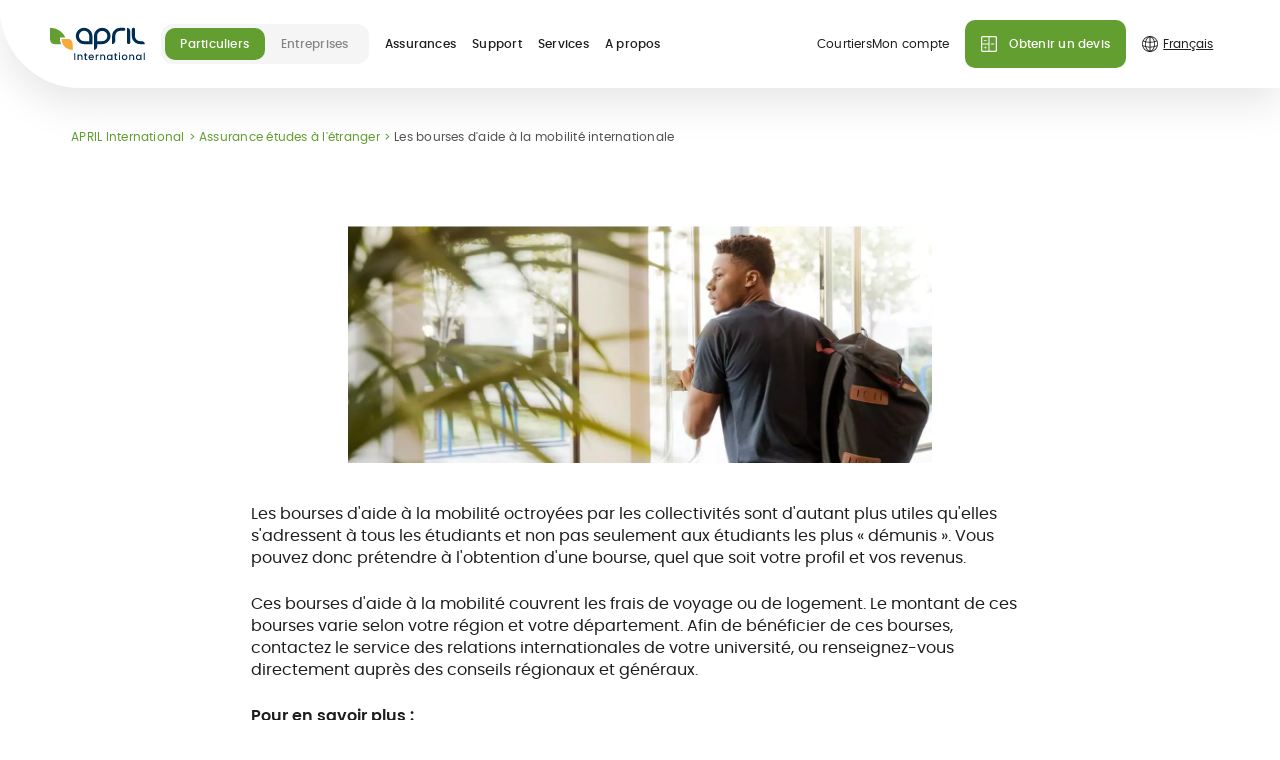

--- FILE ---
content_type: text/html;charset=utf-8
request_url: https://www.april-international.com/fr/assurance-etudes-a-l-etranger/guide/les-bourses-d-aide-la-mobilite-internationale
body_size: 48698
content:
<!DOCTYPE html><html  lang="fr" data-capo=""><head><meta charset="utf-8">
<meta name="viewport" content="width=device-width, initial-scale=1">
<title>Les bourses d&#x27;aide à la mobilité internationale | APRIL International</title>
<link rel="preconnect" href="https://www.google-analytics.com/" crossorigin>
<link rel="preconnect" href="https://www.googletagmanager.com/" crossorigin>
<link rel="preconnect" href="https://images.prismic.io" crossorigin>
<link rel="preconnect" href="https://static.axept.io/" crossorigin>
<link rel="preconnect" href="https://assets.april.fr/" crossorigin>
<link rel="preconnect" href="https://static.cdn.prismic.io/" crossorigin>
<link rel="preconnect" href="https://april-international.prismic.io/" crossorigin>
<link rel="preconnect" href="https://238d584b1d8d453d8f786f2a20f7f427.js.ubembed.com/" crossorigin>
<link rel="preconnect" href="https://sstdata.april-international.com/" crossorigin>
<link rel="preconnect" href="https://api.axept.io/" crossorigin>
<link rel="preconnect" href="https://client.axept.io/" crossorigin>
<link rel="preconnect" href="https://pagead2.googlesyndication.com/" crossorigin>
<link rel="preconnect" href="https://ade.googlesyndication.com/" crossorigin>
<link rel="preconnect" href="https://14383504.fls.doubleclick.net/" crossorigin>
<link rel="preconnect" href="https://region1.google-analytics.com/" crossorigin>
<link rel="preconnect" href="https://region1.analytics.google.com/" crossorigin>
<link rel="preconnect" href="https://www.googleadservices.com/" crossorigin>
<link rel="preconnect" href="https://adservice.google.com/" crossorigin>
<script src="https://static.cdn.prismic.io/prismic.min.js?repo=april-international&new=true" async defer crossorigin="anonymous" data-hid="f1d1a86"></script>
<style>.icon-link_xxs_left span{align-items:center;display:flex;gap:.5rem}.icon-link_xxs_left span .ui-icon,.icon-link_xxs_left span img{flex-shrink:0;height:.75rem;width:.75rem}.icon-link_xxs_right span{align-items:center;display:flex;flex-direction:row-reverse;gap:.5rem}.icon-link_xxs_right span .ui-icon,.icon-link_xxs_right span img{flex-shrink:0;height:.75rem;width:.75rem}.icon-link_xs_left span{align-items:center;display:flex;gap:.5rem}.icon-link_xs_left span .ui-icon,.icon-link_xs_left span img{flex-shrink:0;height:1rem;width:1rem}.icon-link_xs_right span{align-items:center;display:flex;flex-direction:row-reverse;gap:.5rem}.icon-link_xs_right span .ui-icon,.icon-link_xs_right span img{flex-shrink:0;height:1rem;width:1rem}.icon-link_s_left span{align-items:center;display:flex;gap:.75rem}.icon-link_s_left span .ui-icon,.icon-link_s_left span img{flex-shrink:0;height:1.25rem;width:1.25rem}.icon-link_s_right span{align-items:center;display:flex;flex-direction:row-reverse;gap:.75rem}.icon-link_s_right span .ui-icon,.icon-link_s_right span img{flex-shrink:0;height:1.25rem;width:1.25rem}.icon-link_m_left span{align-items:center;display:flex;gap:.75rem}.icon-link_m_left span .ui-icon,.icon-link_m_left span img{flex-shrink:0;height:1.5rem;width:1.5rem}.icon-link_m_right span{align-items:center;display:flex;flex-direction:row-reverse;gap:.75rem}.icon-link_m_right span .ui-icon,.icon-link_m_right span img{flex-shrink:0;height:1.5rem;width:1.5rem}@keyframes skeleton-fade{0%{background-color:#f5f5f5;color:#f5f5f5}to{background-color:#ccc;color:#ccc}}
/*! normalize.css v8.0.1 | MIT License | github.com/necolas/normalize.css */html{line-height:1.15;-webkit-text-size-adjust:100%}body{margin:0}main{display:block}h1{font-size:2em;margin:.67em 0}hr{box-sizing:initial;height:0;overflow:visible}pre{font-family:monospace,monospace;font-size:1em}a{background-color:initial}abbr[title]{border-bottom:none;text-decoration:underline;-webkit-text-decoration:underline dotted;text-decoration:underline dotted}b,strong{font-weight:bolder}code,kbd,samp{font-family:monospace,monospace;font-size:1em}small{font-size:80%}.exposant,sub,sup{font-size:75%;line-height:0;position:relative;vertical-align:initial}sub{bottom:-.25em}.exposant,sup{top:-.5em}img{border-style:none}button,input,optgroup,select,textarea{font-family:inherit;font-size:100%;line-height:1.15;margin:0}button,input{overflow:visible}button,select{text-transform:none}[type=button],[type=reset],[type=submit],button{-webkit-appearance:button}[type=button]::-moz-focus-inner,[type=reset]::-moz-focus-inner,[type=submit]::-moz-focus-inner,button::-moz-focus-inner{border-style:none;padding:0}[type=button]:-moz-focusring,[type=reset]:-moz-focusring,[type=submit]:-moz-focusring,button:-moz-focusring{outline:1px dotted ButtonText}fieldset{border:none;padding:0}legend{box-sizing:border-box;color:inherit;display:table;max-width:100%;padding:0;white-space:normal}progress{vertical-align:initial}textarea{overflow:auto}[type=checkbox],[type=radio]{box-sizing:border-box;padding:0}[type=number]::-webkit-inner-spin-button,[type=number]::-webkit-outer-spin-button{height:auto}[type=search]{-webkit-appearance:textfield;outline-offset:-2px}[type=search]::-webkit-search-decoration{-webkit-appearance:none}::-webkit-file-upload-button{-webkit-appearance:button;font:inherit}details{display:block}summary{display:list-item}[hidden],template{display:none}@font-face{font-display:swap;font-family:Poppins;font-style:normal;font-weight:700;src:url(/_nuxt/poppins-semibold.Dwwe1GeG.woff2) format("woff2")}@font-face{font-display:swap;font-family:Poppins;font-style:normal;font-weight:500;src:url(/_nuxt/poppins-medium.CmTOiZsM.woff2) format("woff2")}@font-face{font-display:swap;font-family:Poppins;font-style:normal;font-weight:400;src:url(/_nuxt/poppins-regular.Dr_4dpX_.woff2) format("woff2")}@font-face{font-display:swap;font-family:FragmentMono;font-style:normal;font-weight:400;src:url(/_nuxt/FragmentMono-Regular.D38hbeKd.ttf)}@font-face{ascent-override:100%;descent-override:38%;font-family:Adjusted Arial Fallback;line-gap-override:0%;size-adjust:109%;src:local(Arial)}body{--theme-color-medium:#0071cc;--theme-color-dark:#002d52;--theme-color-regular:#d6edff;--theme-color-light:#ebf6ff;--theme-color-medium-green:#639e30;--theme-color-medium-orange:#f8aa36}body.theme-blue{--theme-color-medium:#0071cc;--theme-color-dark:#002d52;--theme-color-regular:#d6edff;--theme-color-light:#ebf6ff}body.theme-green{--theme-color-medium:#639e30;--theme-color-dark:#477123;--theme-color-regular:#eaf5e0;--theme-color-light:#f4faef}.-color-market-emprunteur,.-color-market-habitation{color:#cc0700}.-color-market-prevoyance{color:#722483}.-color-market-sante{color:#0071cc}.-color-market-international{color:#639e30}.-color-market-marine{color:#0071cc}.-color-market-moto{color:#f8aa36}.-color-market-auto{color:#ec9109}.-color-market-pro{color:#002d52}.-color-market-default{color:#f5f5f5}.-background-market-emprunteur,.-background-market-habitation{background-color:#cc0700;color:#fff}.-background-market-prevoyance{background-color:#722483;color:#fff}.-background-market-sante{background-color:var(--theme-color-medium);color:#fff}.-background-market-international{background-color:#639e30;color:#fff}.-background-market-marine{background-color:#0071cc;color:#fff}.-background-market-moto{background-color:#f8aa36;color:#fff}.-background-market-auto{background-color:#ec9109;color:#fff}.-background-market-pro{background-color:#002d52;color:#fff}.-background-market-default{background-color:var(--theme-color-medium);color:#fff}.-gradient-market-emprunteur,.-gradient-market-habitation{background:linear-gradient(90deg,#cc0700,#ffd8d6 98.78%)}.-gradient-market-prevoyance{background:linear-gradient(90deg,#722483,#a672b1 98.78%)}.-gradient-market-sante{background:linear-gradient(90deg,#0071cc,#d6edff 98.78%)}.-gradient-market-auto{background:linear-gradient(90deg,#ec9109,#feeed8 98.78%)}.-gradient-market-pro{background:linear-gradient(90deg,#002d52,#d6edff 98.78%)}.-gradient-market-default{background:linear-gradient(90deg,#858585,#ccc 98.78%)}.-theme-market-emprunteur,.-theme-market-habitation{--theme-color-medium:#cc0700}.-theme-market-prevoyance{--theme-color-medium:#722483}.-theme-market-sante{--theme-color-medium:#0071cc}.-theme-market-international{--theme-color-medium:#639e30}.-theme-market-marine{--theme-color-medium:#0071cc}.-theme-market-moto{--theme-color-medium:#f8aa36}.-theme-market-auto{--theme-color-medium:#ec9109}.-theme-market-pro{--theme-color-medium:#002d52}.-theme-market-default{--theme-color-medium:#f5f5f5}.radial-gradient.-pink{background:radial-gradient(50% 50% at 50% 50%,#f17eae 22.4%,#e0669b 64.06%,#d2598d 100%)}.radial-gradient.-medium-red{background:radial-gradient(50% 50% at 50% 50%,#cc0700 0,#cc0700 43.75%,#b72839 100%)}.radial-gradient.-medium-blue{background:radial-gradient(50% 50% at 50% 50%,#0071cc 0,#0071cc 35.42%,#316cc6 100%)}.radial-gradient.-medium-green{background:radial-gradient(50% 50% at 50% 50%,#74b660 0,#639e30 44.79%,#5c954a 100%)}.radial-gradient.-medium-orange{background:radial-gradient(50% 50% at 50% 50%,#ffad48 0,#f8aa36 43.75%,#eb8100 100%)}.radial-gradient.-bleu-ciel{background:radial-gradient(50% 50% at 50% 50%,#7bd8ef 0,#2188e5 43.75%,#5cbcd3 100%,#5cbcd3 0)}.radial-gradient.-violet{background:radial-gradient(50% 50% at 50% 50%,#8e37a0 9.9%,#722483 56.25%,#692079 100%)}.radial-gradient.-orange{background:radial-gradient(50% 50% at 50% 50%,#ffc251 0,#d98508 43.75%,#fca300 100%)}.radial-gradient.-light-gray{background:radial-gradient(50% 50% at 50% 50%,#fff 35.42%,#f5f5f5 100%)}*,:after,:before{box-sizing:border-box}html{scroll-behavior:smooth;scroll-padding-top:5rem;scrollbar-gutter:stable}body{--gutter:0.5rem;--gutter-half:0.25rem;color:#1e1e1e;font-family:Poppins,Adjusted Arial Fallback,Helvetica,sans-serif;font-size:1rem;line-height:1.375;-webkit-font-smoothing:antialiased;-moz-osx-font-smoothing:grayscale}
/* ! misc */[class*=user-input-] [tabindex],[class*=user-input-] a,[class*=user-input-] button,[class*=user-input-] input,[class*=user-input-] textarea{outline:none;-webkit-tap-highlight-color:rgba(82,82,82,0)}button{background:none;border:none;cursor:pointer;font:inherit;line-height:inherit;padding:0;text-align:inherit}a{color:var(--theme-color-medium);text-decoration:none}@media (min-width:64em){body{--gutter:1rem;--gutter-half:0.5rem}html{scroll-padding-top:8rem}}.desktop-only{display:none!important}@media (min-width:64em){.desktop-only{display:block!important}}.mobile-only{display:block!important}@media (min-width:64em){.mobile-only{display:none!important}}ul.list-native{display:flex;flex-direction:column;gap:.75rem;list-style:none;padding-left:0}ul.list-native>li{color:#1e1e1e;font-size:1rem;line-height:1.375;padding-left:1.875rem;position:relative}ul.list-native>li p{margin:0}@media (max-width:47.9375em){ul.list-native>li{font-size:.875rem;line-height:1.4285714286}}ul.list-native>li:before{background-color:currentColor;color:var(--theme-color-medium);content:"";height:1.375rem;left:0;-webkit-mask:url("data:image/svg+xml;charset=utf-8,%3Csvg xmlns='http://www.w3.org/2000/svg' width='22' height='22' fill='none' viewBox='0 0 22 22'%3E%3Ccircle cx='11' cy='11' r='2.75' fill='%230071CC'/%3E%3C/svg%3E") no-repeat center/contain;mask:url("data:image/svg+xml;charset=utf-8,%3Csvg xmlns='http://www.w3.org/2000/svg' width='22' height='22' fill='none' viewBox='0 0 22 22'%3E%3Ccircle cx='11' cy='11' r='2.75' fill='%230071CC'/%3E%3C/svg%3E") no-repeat center/contain;position:absolute;top:0;width:1.375rem}.desktop-only{display:none}@media (min-width:64em){.desktop-only{display:block}}.mobile-only{display:block}@media (min-width:64em){.mobile-only{display:none}}.hidden{visibility:hidden}.edito{--edito-line-height:1.375;font-size:1rem;line-height:1.375}.edito.-small{--edito-line-height:1.4285714286;font-size:.875rem;line-height:1.4285714286}.edito.-mention{--edito-line-height:1.5;font-size:.75rem;letter-spacing:.02em;line-height:1.5}.edito.-small-mention{--edito-line-height:1.6;font-size:.625rem;letter-spacing:.02em;line-height:1.6}.edito.-mention ul li:before,.edito.-small-mention ul li:before{height:.1875rem;left:.5625rem;top:calc(var(--edito-line-height)*1em/2 - .09375rem);width:.1875rem}.edito pre>*,.edito>*{margin-bottom:0;margin-top:0}.edito pre>*+*,.edito>*+*{margin-top:1.5em}.edito ul{display:flex;flex-direction:column;gap:.75rem;list-style:none;padding-left:0}.edito ul>li{color:#1e1e1e;font-size:1rem;line-height:1.375;padding-left:1.875rem;position:relative}.edito ul>li p{margin:0}@media (max-width:47.9375em){.edito ul>li{font-size:.875rem;line-height:1.4285714286}}.edito ul>li:before{background-color:currentColor;color:var(--theme-color-medium);content:"";height:1.375rem;left:0;-webkit-mask:url("data:image/svg+xml;charset=utf-8,%3Csvg xmlns='http://www.w3.org/2000/svg' width='22' height='22' fill='none' viewBox='0 0 22 22'%3E%3Ccircle cx='11' cy='11' r='2.75' fill='%230071CC'/%3E%3C/svg%3E") no-repeat center/contain;mask:url("data:image/svg+xml;charset=utf-8,%3Csvg xmlns='http://www.w3.org/2000/svg' width='22' height='22' fill='none' viewBox='0 0 22 22'%3E%3Ccircle cx='11' cy='11' r='2.75' fill='%230071CC'/%3E%3C/svg%3E") no-repeat center/contain;position:absolute;top:0;width:1.375rem}.edito ol{list-style-type:none;padding:0}.edito ol li{padding-left:1.5rem;position:relative}.edito ol li:before{content:"";left:0;position:absolute}.edito ol li:not(:last-child){margin-bottom:.5em}.edito ol{counter-reset:ordered-list}.edito ol li:before{color:var(--theme-color-medium);content:counter(ordered-list) ".";counter-increment:ordered-list;left:.3125rem;top:0;transform:translate3d(-50%,0,0)}.edito b,.edito h2,.edito strong{font-weight:700}.edito h2{font-size:1.5rem;letter-spacing:-.02em;line-height:1.1666666667}@media (min-width:48em){.edito h2{font-size:1.75rem;font-weight:700;letter-spacing:-.02em;line-height:1.1428571429}}.edito h2 b,.edito h2 strong{color:var(--theme-color-medium);font-weight:inherit}.edito h2 a{color:inherit;text-decoration:none}.edito h3{font-size:1.25rem;font-weight:700;letter-spacing:-.02em;line-height:1.2}@media (min-width:48em){.edito h3{font-size:1.5rem;font-weight:700;letter-spacing:-.02em;line-height:1.1666666667}}.edito h3 b,.edito h3 strong{color:var(--theme-color-medium);font-weight:inherit}.edito h3 a{color:inherit;text-decoration:none}.edito h4{font-size:1.125rem;font-weight:700;letter-spacing:-.02em;line-height:1.2222222222}@media (min-width:48em){.edito h4{font-size:1.25rem;font-weight:700;letter-spacing:-.02em;line-height:1.2}}.edito h4 b,.edito h4 strong{color:var(--theme-color-medium);font-weight:inherit}.edito h4 a{color:inherit;text-decoration:none}.edito h5{font-size:1.125rem;font-weight:700;letter-spacing:-.02em;line-height:1.2222222222}@media (min-width:48em){.edito h5{font-size:1.125rem;font-weight:700;letter-spacing:-.02em;line-height:1.2222222222}}.edito h5 b,.edito h5 strong{color:var(--theme-color-medium);font-weight:inherit}.edito h5 a{color:inherit;text-decoration:none}.edito h6{font-size:.875rem;font-weight:700;line-height:1.4285714286}.edito .warning{color:#f8aa36}.edito .highlighted{color:var(--theme-color-medium)}.edito .left-align{text-align:left}.edito .right-align{text-align:right}.edito .center-align{text-align:center}@media (max-width:47.9375em){.edito.-responsive{--edito-line-height:1.4285714286;font-size:.875rem;line-height:1.4285714286}}.edito-rich-text+.banner-push{margin-top:2.5rem}@media (min-width:64em){.edito-rich-text+.banner-push{margin-top:5rem}}.article-head+.edito-rich-text,.banner-push+.edito-rich-text{margin-top:2.5rem}@media (min-width:64em){.banner-push+.edito-rich-text{margin-top:5rem}}.edito-table+.edito-rich-text{margin-top:2.5rem}@media (min-width:64em){.edito-table+.edito-rich-text{margin-top:5rem}}.ctas-list+.edito-carousel,.highlight-v2-container+.edito-rich-text{margin-top:2.5rem}@media (min-width:64em){.ctas-list+.edito-carousel{margin-top:5rem}}.ui-breadcrumb+.edito-carousel{margin-top:2.5rem}@media (min-width:64em){.ui-breadcrumb+.edito-carousel{margin-top:5rem}}.title-header+.featured-block,.title-header+.title-header{margin-top:1.5rem}.edito-cta+.edito-rich-text{margin-top:2.5rem}@media (min-width:64em){.edito-cta+.edito-rich-text{margin-top:5rem}}.edito-rich-text+.youtube-video{margin-top:2.5rem}@media (min-width:64em){.edito-rich-text+.youtube-video{margin-top:5rem}}.ui-breadcrumb:first-child{margin-top:0;padding-top:5rem}@media (min-width:64em){.ui-breadcrumb:first-child{padding-top:8rem}}.ui-breadcrumb:first-child+.title-header{margin-top:1.5rem}.edito-carousel.-featured+.edito-carousel,.ui-grid-aside>:not(:first-child){margin-top:2.5rem}@media (min-width:64em){.edito-carousel.-featured+.edito-carousel{margin-top:5rem}}@media (min-width:83em){.contact-push.-borders+*{margin-top:2.5rem}}@media (min-width:83em) and (min-width:64em){.contact-push.-borders+*{margin-top:5rem}}.form-block+.confirmation-block{margin-top:2.5rem;padding-top:0}.notification-push:not(.-overlay)+.hero-title{margin-top:1.5rem}@media (min-width:64em){.notification-push:not(.-overlay)+.hero-title{margin-top:1.5rem}}.title-header+.list-push-carousel .list-push-carousel-wrapper{margin-top:1.5rem}@media (min-width:48em){.form-block+.confirmation-block{margin-top:3rem}}@media (min-width:64em){.form-push+:not(.ratings-push)>.ui-wrapper,.form-simple.-variant-1+:not(.ratings-push)>.ui-wrapper{border-top:.0625rem solid #ccc;padding-top:5rem}}[data-tooltip]:not(.custom-tooltip){background:initial;border:1px solid var(--theme-color-medium);border-radius:50%;cursor:pointer;flex:0 0 1.25rem;font-size:.75rem;height:1.25rem;line-height:0;padding:0;position:relative;text-align:center;transform:translateY(-.375rem);width:1.25rem}.tooltip-root{align-items:center;background:#fff;border:1px solid var(--theme-color-medium);border-radius:.625rem;box-shadow:0 15px 40px rgba(0,0,0,.2);color:#000;display:flex;flex-direction:column;font-size:.75rem;letter-spacing:.02em;line-height:1.5;margin-left:-5.625rem;margin-top:1.875rem;opacity:0;padding:.875rem .75rem;position:fixed;text-align:center;transform:translateY(10px);transition:.3s;transition-property:opacity,visibility,transform;visibility:hidden;width:12.5rem;z-index:50}.tooltip-root.--transverse{border:1px solid #ccc}.tooltip-root>*{margin:0}.tooltip-root li{margin-bottom:0!important}.tooltip-root:after,.tooltip-root:before{border:.5rem solid transparent;border-top-width:0;bottom:calc(100% - 1px);content:"";left:calc(50% - .5rem);position:absolute;will-change:transform;z-index:2}.tooltip-root:before{border-bottom-color:#fff;z-index:3}.tooltip-root:after{border-bottom-color:inherit;bottom:100%}.tooltip-root[data-tooltip-show]{opacity:1;transform:translateY(0);visibility:visible}.tooltip-root[data-tooltip-position-x=right]{margin-left:-4.375rem}.tooltip-root[data-tooltip-position-x=right]:after,.tooltip-root[data-tooltip-position-x=right]:before{left:auto;right:1.25rem}.tooltip-root[data-tooltip-position-x=left]{margin-left:-6.875rem}.tooltip-root[data-tooltip-position-x=left]:after,.tooltip-root[data-tooltip-position-x=left]:before{left:1.25rem}.tooltip-root[data-tooltip-position-y=top]{margin-top:.625rem}.tooltip-root[data-tooltip-position-y=top]:after,.tooltip-root[data-tooltip-position-y=top]:before{bottom:auto;top:100%;transform:scaleY(-1)}.tooltip-root[data-tooltip-position-y=top]:after{top:calc(100% + 1px)}</style>
<style>img.fluid-img{height:auto;width:100%}</style>
<style>.icon-link_xxs_left span[data-v-f0dd97e2]{display:-webkit-box;display:-webkit-flex;display:-ms-flexbox;display:flex;-webkit-box-align:center;-webkit-align-items:center;-ms-flex-align:center;align-items:center;gap:.5rem}.icon-link_xxs_left span .ui-icon[data-v-f0dd97e2],.icon-link_xxs_left span img[data-v-f0dd97e2]{-webkit-flex-shrink:0;height:.75rem;width:.75rem;-ms-flex-negative:0;flex-shrink:0}.icon-link_xxs_right span[data-v-f0dd97e2]{display:-webkit-box;display:-webkit-flex;display:-ms-flexbox;display:flex;-webkit-box-align:center;-webkit-align-items:center;-ms-flex-align:center;align-items:center;gap:.5rem;-webkit-box-orient:horizontal;-webkit-box-direction:reverse;-webkit-flex-direction:row-reverse;-ms-flex-direction:row-reverse;flex-direction:row-reverse}.icon-link_xxs_right span .ui-icon[data-v-f0dd97e2],.icon-link_xxs_right span img[data-v-f0dd97e2]{-webkit-flex-shrink:0;height:.75rem;width:.75rem;-ms-flex-negative:0;flex-shrink:0}.icon-link_xs_left span[data-v-f0dd97e2]{display:-webkit-box;display:-webkit-flex;display:-ms-flexbox;display:flex;-webkit-box-align:center;-webkit-align-items:center;-ms-flex-align:center;align-items:center;gap:.5rem}.icon-link_xs_left span .ui-icon[data-v-f0dd97e2],.icon-link_xs_left span img[data-v-f0dd97e2]{-webkit-flex-shrink:0;height:1rem;width:1rem;-ms-flex-negative:0;flex-shrink:0}.icon-link_xs_right span[data-v-f0dd97e2]{display:-webkit-box;display:-webkit-flex;display:-ms-flexbox;display:flex;-webkit-box-align:center;-webkit-align-items:center;-ms-flex-align:center;align-items:center;gap:.5rem;-webkit-box-orient:horizontal;-webkit-box-direction:reverse;-webkit-flex-direction:row-reverse;-ms-flex-direction:row-reverse;flex-direction:row-reverse}.icon-link_xs_right span .ui-icon[data-v-f0dd97e2],.icon-link_xs_right span img[data-v-f0dd97e2]{-webkit-flex-shrink:0;height:1rem;width:1rem;-ms-flex-negative:0;flex-shrink:0}.icon-link_s_left span[data-v-f0dd97e2]{display:-webkit-box;display:-webkit-flex;display:-ms-flexbox;display:flex;-webkit-box-align:center;-webkit-align-items:center;-ms-flex-align:center;align-items:center;gap:.75rem}.icon-link_s_left span .ui-icon[data-v-f0dd97e2],.icon-link_s_left span img[data-v-f0dd97e2]{-webkit-flex-shrink:0;height:1.25rem;width:1.25rem;-ms-flex-negative:0;flex-shrink:0}.icon-link_s_right span[data-v-f0dd97e2]{display:-webkit-box;display:-webkit-flex;display:-ms-flexbox;display:flex;-webkit-box-align:center;-webkit-align-items:center;-ms-flex-align:center;align-items:center;gap:.75rem;-webkit-box-orient:horizontal;-webkit-box-direction:reverse;-webkit-flex-direction:row-reverse;-ms-flex-direction:row-reverse;flex-direction:row-reverse}.icon-link_s_right span .ui-icon[data-v-f0dd97e2],.icon-link_s_right span img[data-v-f0dd97e2]{-webkit-flex-shrink:0;height:1.25rem;width:1.25rem;-ms-flex-negative:0;flex-shrink:0}.icon-link_m_left span[data-v-f0dd97e2]{display:-webkit-box;display:-webkit-flex;display:-ms-flexbox;display:flex;-webkit-box-align:center;-webkit-align-items:center;-ms-flex-align:center;align-items:center;gap:.75rem}.icon-link_m_left span .ui-icon[data-v-f0dd97e2],.icon-link_m_left span img[data-v-f0dd97e2]{-webkit-flex-shrink:0;height:1.5rem;width:1.5rem;-ms-flex-negative:0;flex-shrink:0}.icon-link_m_right span[data-v-f0dd97e2]{display:-webkit-box;display:-webkit-flex;display:-ms-flexbox;display:flex;-webkit-box-align:center;-webkit-align-items:center;-ms-flex-align:center;align-items:center;gap:.75rem;-webkit-box-orient:horizontal;-webkit-box-direction:reverse;-webkit-flex-direction:row-reverse;-ms-flex-direction:row-reverse;flex-direction:row-reverse}.icon-link_m_right span .ui-icon[data-v-f0dd97e2],.icon-link_m_right span img[data-v-f0dd97e2]{-webkit-flex-shrink:0;height:1.5rem;width:1.5rem;-ms-flex-negative:0;flex-shrink:0}@-webkit-keyframes skeleton-fade-f0dd97e2{0%{background-color:#f5f5f5;color:#f5f5f5}to{background-color:#ccc;color:#ccc}}@-o-keyframes skeleton-fade-f0dd97e2{0%{background-color:#f5f5f5;color:#f5f5f5}to{background-color:#ccc;color:#ccc}}@keyframes skeleton-fade-f0dd97e2{0%{background-color:#f5f5f5;color:#f5f5f5}to{background-color:#ccc;color:#ccc}}.author-card-section[data-v-f0dd97e2]{margin-block:2.5rem;width:100%}@media (max-width:63.9375em){.author-card-section[data-v-f0dd97e2]{margin-block:1.5rem}}</style>
<style>.icon-link_xxs_left span{display:-webkit-box;display:-webkit-flex;display:-ms-flexbox;display:flex;-webkit-box-align:center;-webkit-align-items:center;-ms-flex-align:center;align-items:center;gap:.5rem}.icon-link_xxs_left span .ui-icon,.icon-link_xxs_left span img{-webkit-flex-shrink:0;height:.75rem;width:.75rem;-ms-flex-negative:0;flex-shrink:0}.icon-link_xxs_right span{display:-webkit-box;display:-webkit-flex;display:-ms-flexbox;display:flex;-webkit-box-align:center;-webkit-align-items:center;-ms-flex-align:center;align-items:center;gap:.5rem;-webkit-box-orient:horizontal;-webkit-box-direction:reverse;-webkit-flex-direction:row-reverse;-ms-flex-direction:row-reverse;flex-direction:row-reverse}.icon-link_xxs_right span .ui-icon,.icon-link_xxs_right span img{-webkit-flex-shrink:0;height:.75rem;width:.75rem;-ms-flex-negative:0;flex-shrink:0}.icon-link_xs_left span{display:-webkit-box;display:-webkit-flex;display:-ms-flexbox;display:flex;-webkit-box-align:center;-webkit-align-items:center;-ms-flex-align:center;align-items:center;gap:.5rem}.icon-link_xs_left span .ui-icon,.icon-link_xs_left span img{-webkit-flex-shrink:0;height:1rem;width:1rem;-ms-flex-negative:0;flex-shrink:0}.icon-link_xs_right span{display:-webkit-box;display:-webkit-flex;display:-ms-flexbox;display:flex;-webkit-box-align:center;-webkit-align-items:center;-ms-flex-align:center;align-items:center;gap:.5rem;-webkit-box-orient:horizontal;-webkit-box-direction:reverse;-webkit-flex-direction:row-reverse;-ms-flex-direction:row-reverse;flex-direction:row-reverse}.icon-link_xs_right span .ui-icon,.icon-link_xs_right span img{-webkit-flex-shrink:0;height:1rem;width:1rem;-ms-flex-negative:0;flex-shrink:0}.icon-link_s_left span{display:-webkit-box;display:-webkit-flex;display:-ms-flexbox;display:flex;-webkit-box-align:center;-webkit-align-items:center;-ms-flex-align:center;align-items:center;gap:.75rem}.icon-link_s_left span .ui-icon,.icon-link_s_left span img{-webkit-flex-shrink:0;height:1.25rem;width:1.25rem;-ms-flex-negative:0;flex-shrink:0}.icon-link_s_right span{display:-webkit-box;display:-webkit-flex;display:-ms-flexbox;display:flex;-webkit-box-align:center;-webkit-align-items:center;-ms-flex-align:center;align-items:center;gap:.75rem;-webkit-box-orient:horizontal;-webkit-box-direction:reverse;-webkit-flex-direction:row-reverse;-ms-flex-direction:row-reverse;flex-direction:row-reverse}.icon-link_s_right span .ui-icon,.icon-link_s_right span img{-webkit-flex-shrink:0;height:1.25rem;width:1.25rem;-ms-flex-negative:0;flex-shrink:0}.icon-link_m_left span{display:-webkit-box;display:-webkit-flex;display:-ms-flexbox;display:flex;-webkit-box-align:center;-webkit-align-items:center;-ms-flex-align:center;align-items:center;gap:.75rem}.icon-link_m_left span .ui-icon,.icon-link_m_left span img{-webkit-flex-shrink:0;height:1.5rem;width:1.5rem;-ms-flex-negative:0;flex-shrink:0}.icon-link_m_right span{display:-webkit-box;display:-webkit-flex;display:-ms-flexbox;display:flex;-webkit-box-align:center;-webkit-align-items:center;-ms-flex-align:center;align-items:center;gap:.75rem;-webkit-box-orient:horizontal;-webkit-box-direction:reverse;-webkit-flex-direction:row-reverse;-ms-flex-direction:row-reverse;flex-direction:row-reverse}.icon-link_m_right span .ui-icon,.icon-link_m_right span img{-webkit-flex-shrink:0;height:1.5rem;width:1.5rem;-ms-flex-negative:0;flex-shrink:0}@-webkit-keyframes skeleton-fade{0%{background-color:#f5f5f5;color:#f5f5f5}to{background-color:#ccc;color:#ccc}}@-o-keyframes skeleton-fade{0%{background-color:#f5f5f5;color:#f5f5f5}to{background-color:#ccc;color:#ccc}}@keyframes skeleton-fade{0%{background-color:#f5f5f5;color:#f5f5f5}to{background-color:#ccc;color:#ccc}}body:lang(de) h1,body:lang(nl) h1{-webkit-hyphens:auto;-moz-hyphens:auto;-ms-hyphens:auto;-o-hyphens:auto;hyphens:auto;word-break:break-word}.__with-top-header{margin-top:var(--top-header-height)}</style>
<style>.icon-link_xxs_left span{align-items:center;display:flex;gap:.5rem}.icon-link_xxs_left span .ui-icon,.icon-link_xxs_left span img{flex-shrink:0;height:.75rem;width:.75rem}.icon-link_xxs_right span{align-items:center;display:flex;flex-direction:row-reverse;gap:.5rem}.icon-link_xxs_right span .ui-icon,.icon-link_xxs_right span img{flex-shrink:0;height:.75rem;width:.75rem}.icon-link_xs_left span{align-items:center;display:flex;gap:.5rem}.icon-link_xs_left span .ui-icon,.icon-link_xs_left span img{flex-shrink:0;height:1rem;width:1rem}.icon-link_xs_right span{align-items:center;display:flex;flex-direction:row-reverse;gap:.5rem}.icon-link_xs_right span .ui-icon,.icon-link_xs_right span img{flex-shrink:0;height:1rem;width:1rem}.icon-link_s_left span{align-items:center;display:flex;gap:.75rem}.icon-link_s_left span .ui-icon,.icon-link_s_left span img{flex-shrink:0;height:1.25rem;width:1.25rem}.icon-link_s_right span{align-items:center;display:flex;flex-direction:row-reverse;gap:.75rem}.icon-link_s_right span .ui-icon,.icon-link_s_right span img{flex-shrink:0;height:1.25rem;width:1.25rem}.icon-link_m_left span{align-items:center;display:flex;gap:.75rem}.icon-link_m_left span .ui-icon,.icon-link_m_left span img{flex-shrink:0;height:1.5rem;width:1.5rem}.icon-link_m_right span{align-items:center;display:flex;flex-direction:row-reverse;gap:.75rem}.icon-link_m_right span .ui-icon,.icon-link_m_right span img{flex-shrink:0;height:1.5rem;width:1.5rem}@keyframes skeleton-fade{0%{background-color:#f5f5f5;color:#f5f5f5}to{background-color:#ccc;color:#ccc}}.site-header .header-actions{align-content:center;align-items:center;display:flex}.site-header .header-actions>*{margin-left:.5rem}.site-header .header-actions .search-box .search-box-open{min-width:2.5rem}.site-header .header-actions .cta-icon.icon-only:last-child{margin-right:-.625rem}.site-header .header-action{transition:opacity .4s cubic-bezier(0,0,0,1) .6s}.site-header .header-action>span :not(img){border:0;clip:rect(0 0 0 0);height:1px;margin:-1px;overflow:hidden;padding:0;position:absolute;width:1px}.site-header .header-action.-hidden{opacity:.01;transition:opacity .4s cubic-bezier(0,0,0,1);visibility:hidden}.site-header .header-burger-button{position:relative}.site-header .notification-indicator{background:#f8aa36;border-radius:50%;height:.3125rem;position:absolute;right:.125rem;top:.5rem;width:.3125rem}.site-header .notification-indicator span{border:0;clip:rect(0 0 0 0);height:1px;margin:-1px;overflow:hidden;padding:0;position:absolute;width:1px}@media (min-width:64em){.site-header .header-menu{flex:1 1 auto}.site-header .header-actions{display:none}}</style>
<style>.icon-link_xxs_left span{align-items:center;display:flex;gap:.5rem}.icon-link_xxs_left span .ui-icon,.icon-link_xxs_left span img{flex-shrink:0;height:.75rem;width:.75rem}.icon-link_xxs_right span{align-items:center;display:flex;flex-direction:row-reverse;gap:.5rem}.icon-link_xxs_right span .ui-icon,.icon-link_xxs_right span img{flex-shrink:0;height:.75rem;width:.75rem}.icon-link_xs_left span{align-items:center;display:flex;gap:.5rem}.icon-link_xs_left span .ui-icon,.icon-link_xs_left span img{flex-shrink:0;height:1rem;width:1rem}.icon-link_xs_right span{align-items:center;display:flex;flex-direction:row-reverse;gap:.5rem}.icon-link_xs_right span .ui-icon,.icon-link_xs_right span img{flex-shrink:0;height:1rem;width:1rem}.icon-link_s_left span{align-items:center;display:flex;gap:.75rem}.icon-link_s_left span .ui-icon,.icon-link_s_left span img{flex-shrink:0;height:1.25rem;width:1.25rem}.icon-link_s_right span{align-items:center;display:flex;flex-direction:row-reverse;gap:.75rem}.icon-link_s_right span .ui-icon,.icon-link_s_right span img{flex-shrink:0;height:1.25rem;width:1.25rem}.icon-link_m_left span{align-items:center;display:flex;gap:.75rem}.icon-link_m_left span .ui-icon,.icon-link_m_left span img{flex-shrink:0;height:1.5rem;width:1.5rem}.icon-link_m_right span{align-items:center;display:flex;flex-direction:row-reverse;gap:.75rem}.icon-link_m_right span .ui-icon,.icon-link_m_right span img{flex-shrink:0;height:1.5rem;width:1.5rem}@keyframes skeleton-fade{0%{background-color:#f5f5f5;color:#f5f5f5}to{background-color:#ccc;color:#ccc}}.header-wrapper{left:0;position:fixed;top:0;width:100vw;z-index:20}.header-wrapper .header-wrapper-content{background:#fff;border-radius:0 0 0 1.875rem;box-shadow:0 15px 40px rgba(0,0,0,.1)}.header-wrapper .header-banner{align-content:center;align-items:center;display:flex;height:3.5rem;justify-content:space-between}.header-wrapper .header-logo{background:transparent;border:0;height:100%;width:4.875rem}.header-wrapper .header-logo .fluid-img,.header-wrapper .header-logo .ui-logo{display:block;height:100%}@media (max-width:63.9375em){.header-wrapper .header-logo .ui-logo.-wide{transition:.4s cubic-bezier(0,0,0,1) .6s}.header-wrapper .header-logo .ui-logo.-wide.-hidden{opacity:.01;transition:.4s cubic-bezier(0,0,0,1);visibility:hidden}}@media (min-width:64em){.header-wrapper .header-wrapper-content{border-radius:0 0 0 5rem}.header-wrapper .header-banner{height:5.5rem}.header-wrapper .header-logo{margin-right:1rem;width:4rem}}@media (min-width:83em){.header-wrapper .header-logo{width:5.9375rem}}@media (min-width:64em){.header-wrapper.-with-lang-switcher .header-logo{max-width:5.9375rem;min-width:4rem;width:auto}}</style>
<style>.icon-link_xxs_left span{align-items:center;display:flex;gap:.5rem}.icon-link_xxs_left span .ui-icon,.icon-link_xxs_left span img{flex-shrink:0;height:.75rem;width:.75rem}.icon-link_xxs_right span{align-items:center;display:flex;flex-direction:row-reverse;gap:.5rem}.icon-link_xxs_right span .ui-icon,.icon-link_xxs_right span img{flex-shrink:0;height:.75rem;width:.75rem}.icon-link_xs_left span{align-items:center;display:flex;gap:.5rem}.icon-link_xs_left span .ui-icon,.icon-link_xs_left span img{flex-shrink:0;height:1rem;width:1rem}.icon-link_xs_right span{align-items:center;display:flex;flex-direction:row-reverse;gap:.5rem}.icon-link_xs_right span .ui-icon,.icon-link_xs_right span img{flex-shrink:0;height:1rem;width:1rem}.icon-link_s_left span{align-items:center;display:flex;gap:.75rem}.icon-link_s_left span .ui-icon,.icon-link_s_left span img{flex-shrink:0;height:1.25rem;width:1.25rem}.icon-link_s_right span{align-items:center;display:flex;flex-direction:row-reverse;gap:.75rem}.icon-link_s_right span .ui-icon,.icon-link_s_right span img{flex-shrink:0;height:1.25rem;width:1.25rem}.icon-link_m_left span{align-items:center;display:flex;gap:.75rem}.icon-link_m_left span .ui-icon,.icon-link_m_left span img{flex-shrink:0;height:1.5rem;width:1.5rem}.icon-link_m_right span{align-items:center;display:flex;flex-direction:row-reverse;gap:.75rem}.icon-link_m_right span .ui-icon,.icon-link_m_right span img{flex-shrink:0;height:1.5rem;width:1.5rem}@keyframes skeleton-fade{0%{background-color:#f5f5f5;color:#f5f5f5}to{background-color:#ccc;color:#ccc}}.ui-wrapper{color:"(min-width: 64em)";margin:0 auto;max-width:54.6875rem;position:relative;width:86.6666666667vw}.ui-wrapper.-wrapped{box-sizing:initial;padding-left:6.6666666667vw;padding-right:6.6666666667vw;width:calc(100% - 13.33333vw)}.ui-wrapper.-wide{max-width:none}@media (min-width:64em){.ui-wrapper{margin:0 auto;max-width:80rem;width:88.8888888889vw}.ui-wrapper.-wrapped{padding-left:11.6666666667vw;padding-right:11.6666666667vw;width:calc(100% - 23.33333vw)}.ui-wrapper.-full-width{max-width:83rem;width:92.2222222222vw}.ui-wrapper.-full-width.-wrapped{padding-left:3.8888888889vw;padding-right:3.8888888889vw;width:calc(100% - 7.77778vw)}.ui-wrapper.-medium{max-width:54.6875rem;width:60.7638888889vw}.ui-wrapper.-medium.-wrapped{padding-left:27.2222222222vw;padding-right:27.2222222222vw;width:calc(100% - 54.44444vw)}.ui-wrapper.-narrow{max-width:41rem;width:45.5555555556vw}.ui-wrapper.-narrow.-wrapped{padding-left:27.2222222222vw;padding-right:27.2222222222vw;width:calc(100% - 54.44444vw)}.ui-wrapper.-condensed{max-width:34rem;width:37.7777777778vw}.ui-wrapper.-condensed.-wrapped{padding-left:31.1111111111vw;padding-right:31.1111111111vw;width:calc(100% - 62.22222vw)}.ui-wrapper.-wide{max-width:none}}@media (max-width:47.9375em){.ui-wrapper.-desktop-only{max-width:100%;width:100%}}</style>
<style>.icon-link_xxs_left span{align-items:center;display:flex;gap:.5rem}.icon-link_xxs_left span .ui-icon,.icon-link_xxs_left span img{flex-shrink:0;height:.75rem;width:.75rem}.icon-link_xxs_right span{align-items:center;display:flex;flex-direction:row-reverse;gap:.5rem}.icon-link_xxs_right span .ui-icon,.icon-link_xxs_right span img{flex-shrink:0;height:.75rem;width:.75rem}.icon-link_xs_left span{align-items:center;display:flex;gap:.5rem}.icon-link_xs_left span .ui-icon,.icon-link_xs_left span img{flex-shrink:0;height:1rem;width:1rem}.icon-link_xs_right span{align-items:center;display:flex;flex-direction:row-reverse;gap:.5rem}.icon-link_xs_right span .ui-icon,.icon-link_xs_right span img{flex-shrink:0;height:1rem;width:1rem}.icon-link_s_left span{align-items:center;display:flex;gap:.75rem}.icon-link_s_left span .ui-icon,.icon-link_s_left span img{flex-shrink:0;height:1.25rem;width:1.25rem}.icon-link_s_right span{align-items:center;display:flex;flex-direction:row-reverse;gap:.75rem}.icon-link_s_right span .ui-icon,.icon-link_s_right span img{flex-shrink:0;height:1.25rem;width:1.25rem}.icon-link_m_left span{align-items:center;display:flex;gap:.75rem}.icon-link_m_left span .ui-icon,.icon-link_m_left span img{flex-shrink:0;height:1.5rem;width:1.5rem}.icon-link_m_right span{align-items:center;display:flex;flex-direction:row-reverse;gap:.75rem}.icon-link_m_right span .ui-icon,.icon-link_m_right span img{flex-shrink:0;height:1.5rem;width:1.5rem}@keyframes skeleton-fade{0%{background-color:#f5f5f5;color:#f5f5f5}to{background-color:#ccc;color:#ccc}}.ui-logo{display:inline-block}.ui-logo svg{fill:currentColor;height:auto;max-height:100%;vertical-align:middle;width:100%}.ui-logo span{border:0;clip:rect(0 0 0 0);height:1px;margin:-1px;overflow:hidden;padding:0;position:absolute;width:1px}</style>
<style>.icon-link_xxs_left span{align-items:center;display:flex;gap:.5rem}.icon-link_xxs_left span .ui-icon,.icon-link_xxs_left span img{flex-shrink:0;height:.75rem;width:.75rem}.icon-link_xxs_right span{align-items:center;display:flex;flex-direction:row-reverse;gap:.5rem}.icon-link_xxs_right span .ui-icon,.icon-link_xxs_right span img{flex-shrink:0;height:.75rem;width:.75rem}.icon-link_xs_left span{align-items:center;display:flex;gap:.5rem}.icon-link_xs_left span .ui-icon,.icon-link_xs_left span img{flex-shrink:0;height:1rem;width:1rem}.icon-link_xs_right span{align-items:center;display:flex;flex-direction:row-reverse;gap:.5rem}.icon-link_xs_right span .ui-icon,.icon-link_xs_right span img{flex-shrink:0;height:1rem;width:1rem}.icon-link_s_left span{align-items:center;display:flex;gap:.75rem}.icon-link_s_left span .ui-icon,.icon-link_s_left span img{flex-shrink:0;height:1.25rem;width:1.25rem}.icon-link_s_right span{align-items:center;display:flex;flex-direction:row-reverse;gap:.75rem}.icon-link_s_right span .ui-icon,.icon-link_s_right span img{flex-shrink:0;height:1.25rem;width:1.25rem}.icon-link_m_left span{align-items:center;display:flex;gap:.75rem}.icon-link_m_left span .ui-icon,.icon-link_m_left span img{flex-shrink:0;height:1.5rem;width:1.5rem}.icon-link_m_right span{align-items:center;display:flex;flex-direction:row-reverse;gap:.75rem}.icon-link_m_right span .ui-icon,.icon-link_m_right span img{flex-shrink:0;height:1.5rem;width:1.5rem}@keyframes skeleton-fade{0%{background-color:#f5f5f5;color:#f5f5f5}to{background-color:#ccc;color:#ccc}}.header-menu .menu-action.-highlight{color:#cc0700}.header-menu .menu-action.-desktop-icon-with-subtitle .cta span{display:block}.header-menu .menu-action .cta-icon .fluid-img:first-child:not(:only-child){margin-right:0}.header-menu .menu-action .cta-icon span span{margin-left:0}.header-menu .language-switcher-wrapper{padding:1rem 0;text-align:center}.header-menu .language-switcher-wrapper .languages-switcher{display:inline-block;font-size:.75rem}.header-menu .language-switcher-wrapper .languages-switcher .ui-icon{height:.75rem;margin-top:-.25rem;width:.75rem}.header-menu .language-switcher-wrapper:before{background:#ccc;content:"";display:block;height:.0625rem;width:100%}@media (max-width:63.9375em){.header-menu{background-color:rgba(30,30,30,0);display:flex;height:100%;left:0;pointer-events:none;position:fixed;top:0;transition:background-color .25s cubic-bezier(.25,.46,.45,.94);width:100%;z-index:25}.header-menu.-opened{background-color:rgba(30,30,30,.6);pointer-events:auto}.header-menu.-opened .menu-container{transform:translateZ(0)}.header-menu.-mega-menu-opened .menu-inner-content{-webkit-overflow-scrolling:auto}.header-menu .menu-container{background-color:#fff;display:flex;flex-direction:column;height:100%;position:relative;transform:translate3d(-100%,0,0);transition:transform .25s cubic-bezier(.25,.46,.45,.94),opacity .25s cubic-bezier(.25,.46,.45,.94);width:87.2%}.header-menu .menu-header{align-content:center;align-items:center;display:flex;flex:0 0 auto;height:3.5rem;justify-content:space-between;padding:0 6.6666666667vw}.header-menu .menu-header .ui-logo{height:100%;width:4.875rem}.header-menu .menu-header .ui-logo .ui-logo{display:block;height:100%}.header-menu .menu-content{flex:1 1 auto;height:0;position:relative}.header-menu .menu-inner-content{height:100%;overflow:auto;-webkit-overflow-scrolling:touch;display:flex;flex-direction:column;padding:1.5rem 0 0}.header-menu .menu-main{flex:1;padding:0 6.6666666667vw}.header-menu .hero-title{margin-bottom:1.5rem}.header-menu .hero-title+.switcher-block{margin-top:2rem}.header-menu .switcher-block{display:flex;margin-bottom:1.5rem;max-width:22.5rem}.header-menu .switcher-block li{flex:0 1 auto;width:50%}.header-menu .menu-title{font-size:1.125rem;font-weight:700;letter-spacing:-.02em;line-height:1.2222222222;margin:0 0 .5rem}.header-menu .menu-title b,.header-menu .menu-title strong{color:var(--theme-color-medium);font-weight:inherit}.header-menu .menu-title a{color:inherit;text-decoration:none}}@media (max-width:63.9375em) and (min-width:48em){.header-menu .menu-title{font-size:1.125rem;font-weight:700;letter-spacing:-.02em;line-height:1.2222222222}}@media (max-width:63.9375em){.header-menu .menu-title b,.header-menu .menu-title strong{color:var(--theme-color-medium);font-weight:inherit}.header-menu .menu-title a{color:inherit;text-decoration:none}.header-menu .menu-footer{border-top:.0625rem solid #ccc;padding:1rem 6.6666666667vw}.header-menu .menu-action a,.header-menu .menu-action button{width:100%}.header-menu .menu-action.-mobile-hidden{border:0;clip:rect(0 0 0 0);height:1px;margin:-1px;overflow:hidden;padding:0;position:absolute;width:1px}.header-menu .menu-action:not(.-mobile-hidden)~*{margin-top:.5rem}.header-menu .menu-action .cta-label{font-size:.75rem}.header-menu .menu-action .cta-label .ui-icon{display:block;height:16px;width:16px}.header-menu .menu-action.-desktop-icon-with-subtitle .cta span{align-items:center;display:flex;padding-left:.5rem}.header-menu.-separate .menu-inner-content{display:flex;flex-direction:column}.header-menu.-separate .menu-main{flex:1 0 auto}.header-menu.-separate .menu-footer{border-top:0}.header-menu .menu-secondary{flex:1 1 100%;padding:0 6.6666666667vw}.header-menu .menu-main+.menu-secondary:before{background-color:#ccc;content:"";display:block;height:.0625rem;width:100%}.header-menu .menu-secondary+.menu-footer{border-top:0}.header-menu .menu-secondary .menu-secondary-nav{display:flex;flex-direction:column;padding:1.5rem 0}.header-menu .menu-secondary .menu-secondary-nav a{align-content:start;justify-content:start;min-height:auto;text-align:left}.header-menu .menu-secondary .menu-secondary-nav a+a{margin-top:1rem}}@media (max-width:23.375em){.header-menu .switcher-block{flex-wrap:wrap}.header-menu .switcher-block li{flex:0 0 auto;width:100%}.header-menu .switcher-block li+li:before{height:.0625rem;left:50%;top:0;transform:translateX(-50%);width:calc(100% - 2rem)}}@media (min-width:64em){.header-menu .menu-title{display:none}.header-menu .menu-inner-content{align-content:center;align-items:center;display:flex;height:5.5rem;justify-content:space-between;width:100%}.header-menu .menu-main{align-content:center;align-items:center;display:flex;flex:1;height:100%;transition:opacity .4s cubic-bezier(0,0,0,1) .6s,visibility .4s cubic-bezier(0,0,0,1) .6s}.header-menu .menu-main.-hidden{opacity:.01;pointer-events:none;transition:opacity .4s cubic-bezier(0,0,0,1)}.header-menu .switcher-block{display:inline-flex;flex:0 0 auto;margin-right:1rem;min-width:0}.header-menu .menu-nav{align-self:stretch;height:100%}.header-menu .menu-footer,.header-menu .menu-nav{align-content:center;align-items:center;display:flex}.header-menu .menu-footer{gap:1rem;justify-content:flex-end}.header-menu .menu-footer .menu-action+.menu-action{margin-left:0}.header-menu .menu-action{transition:opacity .4s cubic-bezier(0,0,0,1) .6s}.header-menu .menu-action.-hidden{opacity:.01;pointer-events:none;transition:opacity .4s cubic-bezier(0,0,0,1)}.header-menu .menu-action+.menu-action{margin-left:1rem}.header-menu .menu-action .cta-label{font-size:.75rem}.header-menu .menu-action .cta-label .ui-icon{display:block;height:16px;width:16px}.header-menu .menu-secondary{flex:0 0 auto;padding:0 2rem}.header-menu .menu-secondary .menu-secondary-nav{display:flex;gap:1.5rem}.header-menu .language-switcher-wrapper{align-items:center;display:flex;flex:0 0 auto;padding:0 0 0 1rem}.header-menu .language-switcher-wrapper .languages-switcher{padding:0}.header-menu .language-switcher-wrapper .languages-switcher .ui-icon{height:1rem;margin-top:-.25rem;width:1rem}.header-menu .language-switcher-wrapper:before{height:2rem;margin-right:1.5rem;width:.0625rem}}@media (min-width:64em) and (max-width:93.6875em){.header-menu .menu-action{text-align:center}.header-menu .menu-action .cta-icon .ui-icon{margin:0}}@media (min-width:83em){.header-menu .switcher-block{margin-left:.5rem;min-width:17.5rem}.header-menu .switcher-block li{flex:1 1 auto;width:50%}.header-menu .menu-nav:before{background:#ccc;content:"";flex:0 0 auto;height:2rem;margin-right:1rem;width:.0625rem}.header-menu .menu-footer.-separate .menu-action+.menu-action{padding-left:1rem;position:relative}.header-menu .menu-footer.-separate .menu-action+.menu-action:not(.-no-separator):before{background:#ccc;content:"";height:2rem;left:0;position:absolute;top:50%;transform:translateY(-50%);width:.0625rem}}@media (min-width:93.75em){.header-menu .menu-action{text-align:center}.header-menu .menu-action .ui-icon{display:none}.header-menu .menu-action+.menu-action{margin-left:1rem}.header-menu .menu-action.-desktop-icon-only .cta-icon .ui-icon{display:block;margin:0}.header-menu .menu-action.-desktop-icon-only .cta-icon>span{border:0;clip:rect(0 0 0 0);height:1px;margin:-1px;overflow:hidden;padding:0;position:absolute;width:1px}}@media (min-width:64em){.header-menu-title,.menu-header{display:none}}.header-menu.-with-lang-switcher .menu-footer .menu-action .cta-label .ui-icon{display:none}@media (min-width:64em){.header-menu.-with-lang-switcher .menu-secondary{padding:0 1rem}.header-menu.-with-lang-switcher .menu-secondary .menu-secondary-nav{display:flex;gap:1rem}.header-menu.-with-lang-switcher .language-switcher-wrapper:before{display:none}}@media (min-width:64em) and (max-width:79.9375em){.header-menu.-with-lang-switcher .language-switcher-wrapper{display:none}}@media (min-width:80em){.header-menu.-with-lang-switcher .menu-footer .menu-action .cta-label .ui-icon{display:block}}.header-menu.-with-lang-switcher .menu-action .cta-label{min-width:1rem}.header-menu.-with-lang-switcher .menu-nav:before{display:none}.header-menu .menu-secondary .menu-secondary-nav .cta-icon:active,.header-menu .menu-secondary .menu-secondary-nav .cta-icon:hover{color:#477123}</style>
<style>.icon-link_xxs_left span{align-items:center;display:flex;gap:.5rem}.icon-link_xxs_left span .ui-icon,.icon-link_xxs_left span img{flex-shrink:0;height:.75rem;width:.75rem}.icon-link_xxs_right span{align-items:center;display:flex;flex-direction:row-reverse;gap:.5rem}.icon-link_xxs_right span .ui-icon,.icon-link_xxs_right span img{flex-shrink:0;height:.75rem;width:.75rem}.icon-link_xs_left span{align-items:center;display:flex;gap:.5rem}.icon-link_xs_left span .ui-icon,.icon-link_xs_left span img{flex-shrink:0;height:1rem;width:1rem}.icon-link_xs_right span{align-items:center;display:flex;flex-direction:row-reverse;gap:.5rem}.icon-link_xs_right span .ui-icon,.icon-link_xs_right span img{flex-shrink:0;height:1rem;width:1rem}.icon-link_s_left span{align-items:center;display:flex;gap:.75rem}.icon-link_s_left span .ui-icon,.icon-link_s_left span img{flex-shrink:0;height:1.25rem;width:1.25rem}.icon-link_s_right span{align-items:center;display:flex;flex-direction:row-reverse;gap:.75rem}.icon-link_s_right span .ui-icon,.icon-link_s_right span img{flex-shrink:0;height:1.25rem;width:1.25rem}.icon-link_m_left span{align-items:center;display:flex;gap:.75rem}.icon-link_m_left span .ui-icon,.icon-link_m_left span img{flex-shrink:0;height:1.5rem;width:1.5rem}.icon-link_m_right span{align-items:center;display:flex;flex-direction:row-reverse;gap:.75rem}.icon-link_m_right span .ui-icon,.icon-link_m_right span img{flex-shrink:0;height:1.5rem;width:1.5rem}@keyframes skeleton-fade{0%{background-color:#f5f5f5;color:#f5f5f5}to{background-color:#ccc;color:#ccc}}.switcher-block{background:#f5f5f5;border-radius:.75rem;display:flex;list-style:none;margin:0;padding:.25rem}.switcher-block li{flex:1 1 auto}.switcher-block li.-current+li:before,.switcher-block li.-current:before{content:none;display:none}.switcher-block li+li{position:relative}.switcher-block li+li:before{background:#ccc;content:"";height:1rem;left:0;position:absolute;top:50%;transform:translateY(-50%);width:.0625rem}.switcher-block .cta-label{flex:1 1 auto;text-align:center;white-space:nowrap;width:100%}.switcher-block .switcher-block-notification{background:#f8aa36;border-radius:50%;display:inline-block;height:.3125rem;vertical-align:top;width:.3125rem}.switcher-block .switcher-block-notification span{border:0;clip:rect(0 0 0 0);height:1px;margin:-1px;overflow:hidden;padding:0;position:absolute;width:1px}</style>
<style>.icon-link_xxs_left span{align-items:center;display:flex;gap:.5rem}.icon-link_xxs_left span .ui-icon,.icon-link_xxs_left span img{flex-shrink:0;height:.75rem;width:.75rem}.icon-link_xxs_right span{align-items:center;display:flex;flex-direction:row-reverse;gap:.5rem}.icon-link_xxs_right span .ui-icon,.icon-link_xxs_right span img{flex-shrink:0;height:.75rem;width:.75rem}.icon-link_xs_left span{align-items:center;display:flex;gap:.5rem}.icon-link_xs_left span .ui-icon,.icon-link_xs_left span img{flex-shrink:0;height:1rem;width:1rem}.icon-link_xs_right span{align-items:center;display:flex;flex-direction:row-reverse;gap:.5rem}.icon-link_xs_right span .ui-icon,.icon-link_xs_right span img{flex-shrink:0;height:1rem;width:1rem}.icon-link_s_left span{align-items:center;display:flex;gap:.75rem}.icon-link_s_left span .ui-icon,.icon-link_s_left span img{flex-shrink:0;height:1.25rem;width:1.25rem}.icon-link_s_right span{align-items:center;display:flex;flex-direction:row-reverse;gap:.75rem}.icon-link_s_right span .ui-icon,.icon-link_s_right span img{flex-shrink:0;height:1.25rem;width:1.25rem}.icon-link_m_left span{align-items:center;display:flex;gap:.75rem}.icon-link_m_left span .ui-icon,.icon-link_m_left span img{flex-shrink:0;height:1.5rem;width:1.5rem}.icon-link_m_right span{align-items:center;display:flex;flex-direction:row-reverse;gap:.75rem}.icon-link_m_right span .ui-icon,.icon-link_m_right span img{flex-shrink:0;height:1.5rem;width:1.5rem}@keyframes skeleton-fade{0%{background-color:#f5f5f5;color:#f5f5f5}to{background-color:#ccc;color:#ccc}}@keyframes dot-loader{0%{transform:scale(0)}40%,to{transform:scale(1)}}.loading span{overflow:visible!important;text-overflow:clip!important;white-space:normal!important}.cta.cta-label{border-radius:.625rem;font-weight:500;height:48px;letter-spacing:.02em;min-width:150px;padding:.75rem 1rem;position:relative;transition:background .25s cubic-bezier(.25,.46,.45,.94),color .25s cubic-bezier(.25,.46,.45,.94),border .25s cubic-bezier(.25,.46,.45,.94)}.cta.cta-label span{overflow:hidden;text-overflow:ellipsis;white-space:normal}.cta.cta-label .wrap{overflow:hidden;text-overflow:ellipsis;white-space:nowrap}.cta.cta-label .cta-loader{background:inherit;border-radius:.625rem;content:"";height:100%;opacity:1;pointer-events:none;position:absolute;transition:opacity .25s cubic-bezier(.25,.46,.45,.94);width:100%}.cta.cta-label .cta-loader.v-enter-from,.cta.cta-label .cta-loader.v-leave-to{opacity:0}.cta.cta-label .cta-loader-element{height:.25rem;left:0;margin:-.125rem auto auto;position:absolute;right:0;top:50%;transition:none;width:.25rem}.cta.cta-label .cta-loader-element span,.cta.cta-label .cta-loader-element:after,.cta.cta-label .cta-loader-element:before{animation:dot-loader .5s cubic-bezier(.55,.085,.68,.53) infinite alternate;background:currentColor;border-radius:50%;content:"";height:.25rem;position:absolute;top:0;transform:scale(0);transform-origin:50% 50%;width:.25rem}.cta.cta-label .cta-loader-element:before{animation-delay:.1s;left:-.75rem}.cta.cta-label .cta-loader-element span{animation-delay:.2s;left:0}.cta.cta-label .cta-loader-element:after{animation-delay:.3s;right:-.75rem}.cta.cta-label.small{font-size:.75rem;height:32px;letter-spacing:.02em;line-height:1.5;line-height:24px;min-width:100px;padding:4px 8px}.cta.cta-label.small .fluid-img,.cta.cta-label.small [class*=ui-icon]{height:12px;width:12px}.cta.cta-label.small .fluid-img:first-child:not(:only-child),.cta.cta-label.small [class*=ui-icon]:first-child:not(:only-child){margin-right:8px}.cta.cta-label.small .fluid-img:last-child:not(:only-child),.cta.cta-label.small [class*=ui-icon]:last-child:not(:only-child){margin-left:8px}.cta.cta-label .fluid-img,.cta.cta-label [class*=ui-icon]{height:20px;max-width:20px}.cta.cta-label .fluid-img:first-child:not(:only-child),.cta.cta-label [class*=ui-icon]:first-child:not(:only-child){margin-right:12px}.cta.cta-label .fluid-img:last-child:not(:only-child),.cta.cta-label [class*=ui-icon]:last-child:not(:only-child){margin-left:12px}.cta.cta-label.variant-primary{color:#fff}.cta.cta-label.variant-primary,.cta.cta-label.variant-primary.active,.cta.cta-label.variant-primary.current,.cta.cta-label.variant-primary[aria-current]{background:var(--theme-color-medium)}.user-input-keyboard .cta.cta-label.variant-primary:not(span):focus,.user-input-mouse .cta.cta-label.variant-primary:not(span):hover,.user-input-touch .cta.cta-label.variant-primary:not(span):active{background:var(--theme-color-dark);color:#fff}.cta.cta-label.variant-primary.-disabled,.cta.cta-label.variant-primary:disabled:not(.loading),.user-input-keyboard .cta.cta-label.variant-primary.-disabled:focus,.user-input-keyboard .cta.cta-label.variant-primary:disabled:not(.loading):focus,.user-input-mouse .cta.cta-label.variant-primary.-disabled:hover,.user-input-mouse .cta.cta-label.variant-primary:disabled:not(.loading):hover,.user-input-touch .cta.cta-label.variant-primary.-disabled:active,.user-input-touch .cta.cta-label.variant-primary:disabled:not(.loading):active{background:#ccc;color:#858585}.cta.cta-label.variant-secondary{background:transparent;border:2px solid var(--theme-color-medium);color:var(--theme-color-medium)}.cta.cta-label.variant-secondary.active,.cta.cta-label.variant-secondary.current,.cta.cta-label.variant-secondary[aria-current]{border-color:var(--theme-color-medium)}.user-input-keyboard .cta.cta-label.variant-secondary:not(span):focus,.user-input-mouse .cta.cta-label.variant-secondary:not(span):hover,.user-input-touch .cta.cta-label.variant-secondary:not(span):active{border-color:var(--theme-color-dark);color:var(--theme-color-dark)}.cta.cta-label.variant-secondary.-disabled,.cta.cta-label.variant-secondary:disabled:not(.loading),.user-input-keyboard .cta.cta-label.variant-secondary.-disabled:focus,.user-input-keyboard .cta.cta-label.variant-secondary:disabled:not(.loading):focus,.user-input-mouse .cta.cta-label.variant-secondary.-disabled:hover,.user-input-mouse .cta.cta-label.variant-secondary:disabled:not(.loading):hover,.user-input-touch .cta.cta-label.variant-secondary.-disabled:active,.user-input-touch .cta.cta-label.variant-secondary:disabled:not(.loading):active{background:#ccc;border:2px solid #ccc;color:#858585}.cta.cta-label.variant-secondary.loading{color:transparent}.cta.cta-label.variant-secondary.loading .cta-loader-element{color:#525252}.cta.cta-label.variant-secondary__dark{border-color:#fff;color:#fff}.user-input-keyboard .cta.cta-label.variant-secondary__dark:not(span):focus,.user-input-mouse .cta.cta-label.variant-secondary__dark:not(span):hover,.user-input-touch .cta.cta-label.variant-secondary__dark:not(span):active{border-color:var(--theme-color-light);color:var(--theme-color-light)}.cta.cta-label.variant-green{background:transparent;border:2px solid #639e30;color:#525252}.cta.cta-label.variant-green.active,.cta.cta-label.variant-green.current,.cta.cta-label.variant-green[aria-current],.user-input-keyboard .cta.cta-label.variant-green:not(span):focus,.user-input-mouse .cta.cta-label.variant-green:not(span):hover,.user-input-touch .cta.cta-label.variant-green:not(span):active{border-color:#639e30}.cta.cta-label.variant-green.-disabled,.cta.cta-label.variant-green:disabled:not(.loading),.user-input-keyboard .cta.cta-label.variant-green.-disabled:focus,.user-input-keyboard .cta.cta-label.variant-green:disabled:not(.loading):focus,.user-input-mouse .cta.cta-label.variant-green.-disabled:hover,.user-input-mouse .cta.cta-label.variant-green:disabled:not(.loading):hover,.user-input-touch .cta.cta-label.variant-green.-disabled:active,.user-input-touch .cta.cta-label.variant-green:disabled:not(.loading):active{background:#ccc;border:2px solid #ccc;color:#858585}.cta.cta-label.variant-tertiary{background:hsla(0,0%,100%,0);color:var(--theme-color-medium);min-width:0!important}.cta.cta-label.variant-tertiary.active,.cta.cta-label.variant-tertiary.current,.cta.cta-label.variant-tertiary[aria-current]{color:#858585}.user-input-keyboard .cta.cta-label.variant-tertiary:not(span):focus,.user-input-mouse .cta.cta-label.variant-tertiary:not(span):hover,.user-input-touch .cta.cta-label.variant-tertiary:not(span):active{color:var(--theme-color-dark)}.cta.cta-label.variant-tertiary.-disabled,.cta.cta-label.variant-tertiary:disabled:not(.loading),.user-input-keyboard .cta.cta-label.variant-tertiary.-disabled:focus,.user-input-keyboard .cta.cta-label.variant-tertiary:disabled:not(.loading):focus,.user-input-mouse .cta.cta-label.variant-tertiary.-disabled:hover,.user-input-mouse .cta.cta-label.variant-tertiary:disabled:not(.loading):hover,.user-input-touch .cta.cta-label.variant-tertiary.-disabled:active,.user-input-touch .cta.cta-label.variant-tertiary:disabled:not(.loading):active{background:#ccc;border:2px solid #ccc;color:#858585}.cta.cta-label.variant-monochrome{background:transparent;border:2px solid #fff;color:#fff}.user-input-keyboard .cta.cta-label.variant-monochrome:not(span):focus,.user-input-mouse .cta.cta-label.variant-monochrome:not(span):hover,.user-input-touch .cta.cta-label.variant-monochrome:not(span):active{background:#fff;color:var(--theme-color-dark)}.cta.cta-label.variant-monochrome.-disabled,.cta.cta-label.variant-monochrome:disabled:not(.loading),.user-input-keyboard .cta.cta-label.variant-monochrome.-disabled:focus,.user-input-keyboard .cta.cta-label.variant-monochrome:disabled:not(.loading):focus,.user-input-mouse .cta.cta-label.variant-monochrome.-disabled:hover,.user-input-mouse .cta.cta-label.variant-monochrome:disabled:not(.loading):hover,.user-input-touch .cta.cta-label.variant-monochrome.-disabled:active,.user-input-touch .cta.cta-label.variant-monochrome:disabled:not(.loading):active{background:#ccc;color:#858585}.cta.cta-label.variant-attention{background:#f8aa36;border:2px solid #f8aa36;color:#1e1e1e}.user-input-keyboard .cta.cta-label.variant-attention:not(span):focus,.user-input-mouse .cta.cta-label.variant-attention:not(span):hover,.user-input-touch .cta.cta-label.variant-attention:not(span):active{background:#ec9109;border-color:#ec9109;color:#1e1e1e}.cta.cta-label.variant-attention.-disabled,.cta.cta-label.variant-attention:disabled:not(.loading),.user-input-keyboard .cta.cta-label.variant-attention.-disabled:focus,.user-input-keyboard .cta.cta-label.variant-attention:disabled:not(.loading):focus,.user-input-mouse .cta.cta-label.variant-attention.-disabled:hover,.user-input-mouse .cta.cta-label.variant-attention:disabled:not(.loading):hover,.user-input-touch .cta.cta-label.variant-attention.-disabled:active,.user-input-touch .cta.cta-label.variant-attention:disabled:not(.loading):active{background:#ccc;border:2px solid #ccc;color:#858585}.cta.cta-label.variant-theme-blue{background:#0071cc}.cta.cta-label.variant-theme-green{background:#639e30}.cta.cta-label.variant-theme-blue,.cta.cta-label.variant-theme-green{color:#fff}.cta.cta-label.variant-theme-blue.active,.cta.cta-label.variant-theme-blue.current,.cta.cta-label.variant-theme-blue[aria-current],.cta.cta-label.variant-theme-green.active,.cta.cta-label.variant-theme-green.current,.cta.cta-label.variant-theme-green[aria-current]{color:#002d52}.user-input-keyboard .cta.cta-label.variant-theme-blue:not(span):focus,.user-input-keyboard .cta.cta-label.variant-theme-green:not(span):focus,.user-input-mouse .cta.cta-label.variant-theme-blue:not(span):hover,.user-input-mouse .cta.cta-label.variant-theme-green:not(span):hover,.user-input-touch .cta.cta-label.variant-theme-blue:not(span):active,.user-input-touch .cta.cta-label.variant-theme-green:not(span):active{background:#002d52}.cta.cta-label.variant-theme-blue.-disabled,.cta.cta-label.variant-theme-blue:disabled:not(.loading),.cta.cta-label.variant-theme-green.-disabled,.cta.cta-label.variant-theme-green:disabled:not(.loading),.user-input-keyboard .cta.cta-label.variant-theme-blue.-disabled:focus,.user-input-keyboard .cta.cta-label.variant-theme-blue:disabled:not(.loading):focus,.user-input-keyboard .cta.cta-label.variant-theme-green.-disabled:focus,.user-input-keyboard .cta.cta-label.variant-theme-green:disabled:not(.loading):focus,.user-input-mouse .cta.cta-label.variant-theme-blue.-disabled:hover,.user-input-mouse .cta.cta-label.variant-theme-blue:disabled:not(.loading):hover,.user-input-mouse .cta.cta-label.variant-theme-green.-disabled:hover,.user-input-mouse .cta.cta-label.variant-theme-green:disabled:not(.loading):hover,.user-input-touch .cta.cta-label.variant-theme-blue.-disabled:active,.user-input-touch .cta.cta-label.variant-theme-blue:disabled:not(.loading):active,.user-input-touch .cta.cta-label.variant-theme-green.-disabled:active,.user-input-touch .cta.cta-label.variant-theme-green:disabled:not(.loading):active{background:#ccc;color:#858585}.cta.cta-label.variant-theme-green{color:#fff}.cta.cta-label.variant-theme-green.active,.cta.cta-label.variant-theme-green.current,.cta.cta-label.variant-theme-green[aria-current]{color:#477123}.user-input-keyboard .cta.cta-label.variant-theme-green:not(span):focus,.user-input-mouse .cta.cta-label.variant-theme-green:not(span):hover,.user-input-touch .cta.cta-label.variant-theme-green:not(span):active{background:#477123}.cta.cta-label.variant-theme-green.-disabled,.cta.cta-label.variant-theme-green:disabled:not(.loading),.user-input-keyboard .cta.cta-label.variant-theme-green.-disabled:focus,.user-input-keyboard .cta.cta-label.variant-theme-green:disabled:not(.loading):focus,.user-input-mouse .cta.cta-label.variant-theme-green.-disabled:hover,.user-input-mouse .cta.cta-label.variant-theme-green:disabled:not(.loading):hover,.user-input-touch .cta.cta-label.variant-theme-green.-disabled:active,.user-input-touch .cta.cta-label.variant-theme-green:disabled:not(.loading):active{background:#ccc;color:#858585}.cta.cta-label[class*=variant-switch]{color:#858585}.cta.cta-label[class*=variant-switch].active,.cta.cta-label[class*=variant-switch].current,.cta.cta-label[class*=variant-switch][aria-current],.user-input-keyboard .cta.cta-label[class*=variant-switch]:not(span):focus,.user-input-mouse .cta.cta-label[class*=variant-switch]:not(span):hover,.user-input-touch .cta.cta-label[class*=variant-switch]:not(span):active{background:var(--theme-color-medium);color:#fff}.cta.cta-label.variant-switch-primary.active,.cta.cta-label.variant-switch-primary.current,.cta.cta-label.variant-switch-primary[aria-current],.user-input-keyboard .cta.cta-label.variant-switch-primary:not(span):focus,.user-input-mouse .cta.cta-label.variant-switch-primary:not(span):hover,.user-input-touch .cta.cta-label.variant-switch-primary:not(span):active{background:var(--theme-color-medium)}.cta.cta-label.variant-switch-secondary.active,.cta.cta-label.variant-switch-secondary.current,.cta.cta-label.variant-switch-secondary[aria-current],.user-input-keyboard .cta.cta-label.variant-switch-secondary:not(span):focus,.user-input-mouse .cta.cta-label.variant-switch-secondary:not(span):hover,.user-input-touch .cta.cta-label.variant-switch-secondary:not(span):active{background:var(--theme-color-dark-green)}.cta.cta-label.variant-switch-tertiary.active,.cta.cta-label.variant-switch-tertiary.current,.cta.cta-label.variant-switch-tertiary[aria-current]{background:#0071cc}.user-input-keyboard .cta.cta-label.variant-switch-tertiary:not(span):focus,.user-input-mouse .cta.cta-label.variant-switch-tertiary:not(span):hover,.user-input-touch .cta.cta-label.variant-switch-tertiary:not(span):active{background:#ccc;color:#525252}.cta.cta-label.variant-switch-market.active,.cta.cta-label.variant-switch-market.current,.cta.cta-label.variant-switch-market[aria-current],.user-input-keyboard .cta.cta-label.variant-switch-market:not(span):focus,.user-input-mouse .cta.cta-label.variant-switch-market:not(span):hover,.user-input-touch .cta.cta-label.variant-switch-market:not(span):active{background:var(--theme-color-medium)}.user-input-keyboard a:focus .cta-label span,.user-input-keyboard button:focus .cta-label span,.user-input-mouse a:hover .cta-label span,.user-input-mouse button:hover .cta-label span,.user-input-touch a:active .cta-label span,.user-input-touch button:active .cta-label span{text-decoration:none}.user-input-keyboard a:focus .cta-label:not(:disabled):not(.-disabled).variant-primary,.user-input-keyboard button:focus .cta-label:not(:disabled):not(.-disabled).variant-primary,.user-input-mouse a:hover .cta-label:not(:disabled):not(.-disabled).variant-primary,.user-input-mouse button:hover .cta-label:not(:disabled):not(.-disabled).variant-primary,.user-input-touch a:active .cta-label:not(:disabled):not(.-disabled).variant-primary,.user-input-touch button:active .cta-label:not(:disabled):not(.-disabled).variant-primary{background:var(--theme-color-dark)}.user-input-keyboard a:focus .cta-label.variant-secondary,.user-input-keyboard button:focus .cta-label.variant-secondary,.user-input-mouse a:hover .cta-label.variant-secondary,.user-input-mouse button:hover .cta-label.variant-secondary,.user-input-touch a:active .cta-label.variant-secondary,.user-input-touch button:active .cta-label.variant-secondary{border-color:var(--theme-color-dark)}.user-input-keyboard a:focus .cta-label.variant-tertiary,.user-input-keyboard button:focus .cta-label.variant-tertiary,.user-input-mouse a:hover .cta-label.variant-tertiary,.user-input-mouse button:hover .cta-label.variant-tertiary,.user-input-touch a:active .cta-label.variant-tertiary,.user-input-touch button:active .cta-label.variant-tertiary{color:var(--theme-color-dark)}.user-input-keyboard a:focus .cta-label.variant-theme-blue,.user-input-keyboard button:focus .cta-label.variant-theme-blue,.user-input-mouse a:hover .cta-label.variant-theme-blue,.user-input-mouse button:hover .cta-label.variant-theme-blue,.user-input-touch a:active .cta-label.variant-theme-blue,.user-input-touch button:active .cta-label.variant-theme-blue{background:#002d52}.user-input-keyboard a:focus .cta-label.variant-theme-green,.user-input-keyboard button:focus .cta-label.variant-theme-green,.user-input-mouse a:hover .cta-label.variant-theme-green,.user-input-mouse button:hover .cta-label.variant-theme-green,.user-input-touch a:active .cta-label.variant-theme-green,.user-input-touch button:active .cta-label.variant-theme-green{background:#477123}a.fat,button.fat{height:auto;min-width:4.5rem;padding:1.5rem}a.fat .fluid-img,a.fat [class*=ui-icon],button.fat .fluid-img,button.fat [class*=ui-icon]{height:1.5rem;max-width:1.5rem}</style>
<style>.icon-link_xxs_left span{align-items:center;display:flex;gap:.5rem}.icon-link_xxs_left span .ui-icon,.icon-link_xxs_left span img{flex-shrink:0;height:.75rem;width:.75rem}.icon-link_xxs_right span{align-items:center;display:flex;flex-direction:row-reverse;gap:.5rem}.icon-link_xxs_right span .ui-icon,.icon-link_xxs_right span img{flex-shrink:0;height:.75rem;width:.75rem}.icon-link_xs_left span{align-items:center;display:flex;gap:.5rem}.icon-link_xs_left span .ui-icon,.icon-link_xs_left span img{flex-shrink:0;height:1rem;width:1rem}.icon-link_xs_right span{align-items:center;display:flex;flex-direction:row-reverse;gap:.5rem}.icon-link_xs_right span .ui-icon,.icon-link_xs_right span img{flex-shrink:0;height:1rem;width:1rem}.icon-link_s_left span{align-items:center;display:flex;gap:.75rem}.icon-link_s_left span .ui-icon,.icon-link_s_left span img{flex-shrink:0;height:1.25rem;width:1.25rem}.icon-link_s_right span{align-items:center;display:flex;flex-direction:row-reverse;gap:.75rem}.icon-link_s_right span .ui-icon,.icon-link_s_right span img{flex-shrink:0;height:1.25rem;width:1.25rem}.icon-link_m_left span{align-items:center;display:flex;gap:.75rem}.icon-link_m_left span .ui-icon,.icon-link_m_left span img{flex-shrink:0;height:1.5rem;width:1.5rem}.icon-link_m_right span{align-items:center;display:flex;flex-direction:row-reverse;gap:.75rem}.icon-link_m_right span .ui-icon,.icon-link_m_right span img{flex-shrink:0;height:1.5rem;width:1.5rem}@keyframes skeleton-fade{0%{background-color:#f5f5f5;color:#f5f5f5}to{background-color:#ccc;color:#ccc}}.cta{align-content:center;align-items:center;background:none;border-width:0;cursor:pointer;display:inline-flex;justify-content:center;line-height:inherit;padding:0;position:relative;text-decoration:none}.cta.-dark{color:#fff}.cta.-dark:focus,.cta.-dark:hover{color:var(--theme-color-light)}.cta.-disabled,.cta:disabled{cursor:not-allowed}.cta.-disabled[aria-hidden],.cta:disabled[aria-hidden]{visibility:hidden}.cta.icon-only .icon-label{border:0;clip:rect(0 0 0 0);height:1px;margin:-1px;overflow:hidden;padding:0;position:absolute;width:1px}.cta.icon-only [class*=ui-icon]{margin:0;transform:none}.cta.icon-only [class*=ui-icon]:first-child:not(:only-child),.cta.icon-only [class*=ui-icon]:last-child:not(:only-child){margin-left:0;margin-right:0}</style>
<style>.icon-link_xxs_left span{align-items:center;display:flex;gap:.5rem}.icon-link_xxs_left span .ui-icon,.icon-link_xxs_left span img{flex-shrink:0;height:.75rem;width:.75rem}.icon-link_xxs_right span{align-items:center;display:flex;flex-direction:row-reverse;gap:.5rem}.icon-link_xxs_right span .ui-icon,.icon-link_xxs_right span img{flex-shrink:0;height:.75rem;width:.75rem}.icon-link_xs_left span{align-items:center;display:flex;gap:.5rem}.icon-link_xs_left span .ui-icon,.icon-link_xs_left span img{flex-shrink:0;height:1rem;width:1rem}.icon-link_xs_right span{align-items:center;display:flex;flex-direction:row-reverse;gap:.5rem}.icon-link_xs_right span .ui-icon,.icon-link_xs_right span img{flex-shrink:0;height:1rem;width:1rem}.icon-link_s_left span{align-items:center;display:flex;gap:.75rem}.icon-link_s_left span .ui-icon,.icon-link_s_left span img{flex-shrink:0;height:1.25rem;width:1.25rem}.icon-link_s_right span{align-items:center;display:flex;flex-direction:row-reverse;gap:.75rem}.icon-link_s_right span .ui-icon,.icon-link_s_right span img{flex-shrink:0;height:1.25rem;width:1.25rem}.icon-link_m_left span{align-items:center;display:flex;gap:.75rem}.icon-link_m_left span .ui-icon,.icon-link_m_left span img{flex-shrink:0;height:1.5rem;width:1.5rem}.icon-link_m_right span{align-items:center;display:flex;flex-direction:row-reverse;gap:.75rem}.icon-link_m_right span .ui-icon,.icon-link_m_right span img{flex-shrink:0;height:1.5rem;width:1.5rem}@keyframes skeleton-fade{0%{background-color:#f5f5f5;color:#f5f5f5}to{background-color:#ccc;color:#ccc}}.header-nav>ul{list-style:none;margin:0;padding:0}.header-nav .header-entry .header-entry-button-label{white-space:nowrap}@media (max-width:63.9375em){.header-nav>ul>li+li{border-top:.0625rem solid #ccc}}@media (min-width:64em){.header-nav{height:100%}.header-nav:before{background:rgba(30,30,30,.4);content:"";height:100vh;left:50%;opacity:0;pointer-events:none;position:absolute;top:0;transform:translateX(-50%);transition:opacity .25s cubic-bezier(.25,.46,.45,.94);width:100vw;z-index:-1}.header-nav.-opened:before{opacity:1;pointer-events:none}.header-nav>ul{align-content:stretch;align-items:stretch;display:flex;height:100%}.header-nav>ul>li+li{margin-left:1rem}}@media (min-width:83em){.header-nav>ul>li+li{margin-left:1.5rem}}</style>
<style>.icon-link_xxs_left span{align-items:center;display:flex;gap:.5rem}.icon-link_xxs_left span .ui-icon,.icon-link_xxs_left span img{flex-shrink:0;height:.75rem;width:.75rem}.icon-link_xxs_right span{align-items:center;display:flex;flex-direction:row-reverse;gap:.5rem}.icon-link_xxs_right span .ui-icon,.icon-link_xxs_right span img{flex-shrink:0;height:.75rem;width:.75rem}.icon-link_xs_left span{align-items:center;display:flex;gap:.5rem}.icon-link_xs_left span .ui-icon,.icon-link_xs_left span img{flex-shrink:0;height:1rem;width:1rem}.icon-link_xs_right span{align-items:center;display:flex;flex-direction:row-reverse;gap:.5rem}.icon-link_xs_right span .ui-icon,.icon-link_xs_right span img{flex-shrink:0;height:1rem;width:1rem}.icon-link_s_left span{align-items:center;display:flex;gap:.75rem}.icon-link_s_left span .ui-icon,.icon-link_s_left span img{flex-shrink:0;height:1.25rem;width:1.25rem}.icon-link_s_right span{align-items:center;display:flex;flex-direction:row-reverse;gap:.75rem}.icon-link_s_right span .ui-icon,.icon-link_s_right span img{flex-shrink:0;height:1.25rem;width:1.25rem}.icon-link_m_left span{align-items:center;display:flex;gap:.75rem}.icon-link_m_left span .ui-icon,.icon-link_m_left span img{flex-shrink:0;height:1.5rem;width:1.5rem}.icon-link_m_right span{align-items:center;display:flex;flex-direction:row-reverse;gap:.75rem}.icon-link_m_right span .ui-icon,.icon-link_m_right span img{flex-shrink:0;height:1.5rem;width:1.5rem}@keyframes skeleton-fade{0%{background-color:#f5f5f5;color:#f5f5f5}to{background-color:#ccc;color:#ccc}}.header-entry{height:100%}.header-entry-button{background:none;border:none;color:currentColor;cursor:pointer;padding:0}.header-entry-button .header-entry-button-notification{align-content:center;align-items:center;background:#f8aa36;border-radius:50%;color:#fff;display:flex;font-size:.75rem;height:1.5625rem;justify-content:center;letter-spacing:.02em;line-height:1.5;text-align:center;width:1.5625rem}@media (max-width:63.9375em){.header-entry-button{align-content:center;align-items:center;display:flex;font-size:1rem;height:3.5rem;line-height:1.375;padding:.125rem 0;width:100%}.header-entry-button .header-entry-button-arrow,.header-entry-button .header-entry-button-icon{flex:0 0 auto}.header-entry-button .header-entry-button-arrow{height:.75rem;margin-left:1rem;width:.75rem}.header-entry-button .header-entry-button-label{flex:1 1 auto;text-align:left}.header-entry-button .header-entry-button-notification{flex:0 0 auto;margin-left:1rem}.header-entry-button .header-entry-button-notification:last-child{margin-right:1.75rem}.header-entry-button .header-entry-button-icon{height:1.25rem;margin-right:.75rem;width:1.25rem}.header-entry-button .header-entry-button-icon .ui-icon{height:100%;width:100%}}@media (min-width:64em){.header-entry-button{align-content:center;align-items:center;display:flex;font-size:.75rem;font-weight:500;height:100%;letter-spacing:.02em;line-height:1.5;position:relative}.header-entry-button:after{background:var(--theme-color-medium);border-radius:.125rem .125rem 0 0;bottom:0;content:"";height:.25rem;left:0;position:absolute;transform:scaleY(0);transform-origin:50% 100%;transition:transform .25s cubic-bezier(.25,.46,.45,.94),color .25s cubic-bezier(.25,.46,.45,.94);width:100%}.header-entry-button.-current:after,.header-entry-button.nuxt-link-exact-active:after,.header-entry-button[aria-current=true]:after,.header-entry-button[aria-expanded=true]:after{transform:scale(1)}.header-nav.-opened .header-entry-button.-current:not([aria-expanded=true]):after,.header-nav.-opened .header-entry-button.nuxt-link-exact-active:not([aria-expanded=true]):after,.header-nav.-opened .header-entry-button[aria-current=true]:not([aria-expanded=true]):after,.user-input-keyboard .header-entry-button:focus:not([aria-current=true]):not(.-current):not(.nuxt-link-exact-active):not([aria-expanded=true]):after,.user-input-mouse .header-entry-button:hover:not([aria-current=true]):not(.-current):not(.nuxt-link-exact-active):not([aria-expanded=true]):after,.user-input-touch .header-entry-button:active:not([aria-current=true]):not(.-current):not(.nuxt-link-exact-active):not([aria-expanded=true]):after{transform:scaleY(.25)}.header-entry-button .header-entry-button-notification{border:0;clip:rect(0 0 0 0);height:1px;margin:-1px;overflow:hidden;padding:0;position:absolute;width:1px}.header-entry-button-arrow,.header-entry-button-icon,.header-entry-panel{display:none}}</style>
<style>.icon-link_xxs_left span{align-items:center;display:flex;gap:.5rem}.icon-link_xxs_left span .ui-icon,.icon-link_xxs_left span img{flex-shrink:0;height:.75rem;width:.75rem}.icon-link_xxs_right span{align-items:center;display:flex;flex-direction:row-reverse;gap:.5rem}.icon-link_xxs_right span .ui-icon,.icon-link_xxs_right span img{flex-shrink:0;height:.75rem;width:.75rem}.icon-link_xs_left span{align-items:center;display:flex;gap:.5rem}.icon-link_xs_left span .ui-icon,.icon-link_xs_left span img{flex-shrink:0;height:1rem;width:1rem}.icon-link_xs_right span{align-items:center;display:flex;flex-direction:row-reverse;gap:.5rem}.icon-link_xs_right span .ui-icon,.icon-link_xs_right span img{flex-shrink:0;height:1rem;width:1rem}.icon-link_s_left span{align-items:center;display:flex;gap:.75rem}.icon-link_s_left span .ui-icon,.icon-link_s_left span img{flex-shrink:0;height:1.25rem;width:1.25rem}.icon-link_s_right span{align-items:center;display:flex;flex-direction:row-reverse;gap:.75rem}.icon-link_s_right span .ui-icon,.icon-link_s_right span img{flex-shrink:0;height:1.25rem;width:1.25rem}.icon-link_m_left span{align-items:center;display:flex;gap:.75rem}.icon-link_m_left span .ui-icon,.icon-link_m_left span img{flex-shrink:0;height:1.5rem;width:1.5rem}.icon-link_m_right span{align-items:center;display:flex;flex-direction:row-reverse;gap:.75rem}.icon-link_m_right span .ui-icon,.icon-link_m_right span img{flex-shrink:0;height:1.5rem;width:1.5rem}@keyframes skeleton-fade{0%{background-color:#f5f5f5;color:#f5f5f5}to{background-color:#ccc;color:#ccc}}.header-expand{--height:auto;height:var(--height);left:50%;overflow:hidden;position:absolute;top:0;transform:translateX(-50%);transition:height .25s cubic-bezier(.25,.46,.45,.94);width:100vw;z-index:-1}.header-expand .header-expand-content{background:#fff;border-radius:0 0 5rem 0;overflow:hidden;padding-top:3.5rem;width:100%}.header-expand .header-expand-content.-no-radius{border-radius:0}@media (min-width:64em){.header-expand .header-expand-content{padding-top:5.5rem}}</style>
<style>.icon-link_xxs_left span{align-items:center;display:flex;gap:.5rem}.icon-link_xxs_left span .ui-icon,.icon-link_xxs_left span img{flex-shrink:0;height:.75rem;width:.75rem}.icon-link_xxs_right span{align-items:center;display:flex;flex-direction:row-reverse;gap:.5rem}.icon-link_xxs_right span .ui-icon,.icon-link_xxs_right span img{flex-shrink:0;height:.75rem;width:.75rem}.icon-link_xs_left span{align-items:center;display:flex;gap:.5rem}.icon-link_xs_left span .ui-icon,.icon-link_xs_left span img{flex-shrink:0;height:1rem;width:1rem}.icon-link_xs_right span{align-items:center;display:flex;flex-direction:row-reverse;gap:.5rem}.icon-link_xs_right span .ui-icon,.icon-link_xs_right span img{flex-shrink:0;height:1rem;width:1rem}.icon-link_s_left span{align-items:center;display:flex;gap:.75rem}.icon-link_s_left span .ui-icon,.icon-link_s_left span img{flex-shrink:0;height:1.25rem;width:1.25rem}.icon-link_s_right span{align-items:center;display:flex;flex-direction:row-reverse;gap:.75rem}.icon-link_s_right span .ui-icon,.icon-link_s_right span img{flex-shrink:0;height:1.25rem;width:1.25rem}.icon-link_m_left span{align-items:center;display:flex;gap:.75rem}.icon-link_m_left span .ui-icon,.icon-link_m_left span img{flex-shrink:0;height:1.5rem;width:1.5rem}.icon-link_m_right span{align-items:center;display:flex;flex-direction:row-reverse;gap:.75rem}.icon-link_m_right span .ui-icon,.icon-link_m_right span img{flex-shrink:0;height:1.5rem;width:1.5rem}@keyframes skeleton-fade{0%{background-color:#f5f5f5;color:#f5f5f5}to{background-color:#ccc;color:#ccc}}.header-section{width:100%}.header-section.-tabs{padding-top:1.5rem}.header-section .ui-tabs .tab-list-container{margin:0}@media (max-width:63.9375em){.header-section .header-section-actions{margin:0 0 1.5rem;text-align:center}.header-section .header-section-actions .cta-link{font-size:.875rem;line-height:1.4285714286}}@media (min-width:64em){.header-section.-tabs{padding-top:2.5rem}.header-section .header-section-actions{position:relative}.header-section .header-section-actions.-right-aligned .cta-link{right:0}.header-section .header-section-actions .cta-link{font-size:.75rem;letter-spacing:.02em;line-height:1.5;position:absolute;right:calc(25% + .25rem);top:0;z-index:1}}</style>
<style>.icon-link_xxs_left span{align-items:center;display:flex;gap:.5rem}.icon-link_xxs_left span .ui-icon,.icon-link_xxs_left span img{flex-shrink:0;height:.75rem;width:.75rem}.icon-link_xxs_right span{align-items:center;display:flex;flex-direction:row-reverse;gap:.5rem}.icon-link_xxs_right span .ui-icon,.icon-link_xxs_right span img{flex-shrink:0;height:.75rem;width:.75rem}.icon-link_xs_left span{align-items:center;display:flex;gap:.5rem}.icon-link_xs_left span .ui-icon,.icon-link_xs_left span img{flex-shrink:0;height:1rem;width:1rem}.icon-link_xs_right span{align-items:center;display:flex;flex-direction:row-reverse;gap:.5rem}.icon-link_xs_right span .ui-icon,.icon-link_xs_right span img{flex-shrink:0;height:1rem;width:1rem}.icon-link_s_left span{align-items:center;display:flex;gap:.75rem}.icon-link_s_left span .ui-icon,.icon-link_s_left span img{flex-shrink:0;height:1.25rem;width:1.25rem}.icon-link_s_right span{align-items:center;display:flex;flex-direction:row-reverse;gap:.75rem}.icon-link_s_right span .ui-icon,.icon-link_s_right span img{flex-shrink:0;height:1.25rem;width:1.25rem}.icon-link_m_left span{align-items:center;display:flex;gap:.75rem}.icon-link_m_left span .ui-icon,.icon-link_m_left span img{flex-shrink:0;height:1.5rem;width:1.5rem}.icon-link_m_right span{align-items:center;display:flex;flex-direction:row-reverse;gap:.75rem}.icon-link_m_right span .ui-icon,.icon-link_m_right span img{flex-shrink:0;height:1.5rem;width:1.5rem}@keyframes skeleton-fade{0%{background-color:#f5f5f5;color:#f5f5f5}to{background-color:#ccc;color:#ccc}}.header-category{overflow:hidden;width:100%}.header-category .header-category-title{font-size:1rem;font-weight:500;line-height:1.375;margin:0}.header-category .header-category-title small{color:#858585;font-size:.75rem;font-weight:400;letter-spacing:.02em;line-height:1.5}.header-category .header-category-actions .cta-label{width:100%}.header-category .header-category-actions .cta-label+.cta-label{margin-top:.5rem}.header-category .header-category-aside-title{font-size:1rem;font-weight:500;line-height:1.375;margin:0 0 1rem}.header-category .header-category-aside-cta{margin-top:1.5rem}.header-category .header-category-aside-link{align-items:center;border-top:1px solid #ccc;display:flex;justify-content:space-between;padding-top:1.5rem}.header-category .header-category-aside-link span{flex:1}.header-category .header-category-aside-link span .ui-icon{display:inline-block;height:16px;margin-right:1rem;width:16px}.header-category .header-category-aside-link span .cta-link{color:#525252}.header-category .header-category-aside-link .ui-icon{height:12px;width:12px}@media (max-width:63.9375em){.header-category{padding:1.5rem 0}.header-category .featured-cards{margin-bottom:.5rem}.header-category .header-category-actions{padding:1.5rem 0;position:relative;text-align:center}.header-category .header-category-actions:before{background:#ccc;content:"";height:.0625rem;left:50%;position:absolute;top:0;transform:translateX(-50%);width:100vw}.header-category .header-category-actions .cta-link{font-size:.875rem;line-height:1.4285714286;margin:0 0 2.5rem}.header-category .header-category-aside{margin-top:2.5rem}}@media (min-width:48em){.header-category .header-category-actions .header-category-buttons{display:flex}.header-category .header-category-actions .cta-label{min-width:13rem;width:auto}.header-category .header-category-actions .cta-label+.cta-label{margin-left:1rem;margin-top:0}}@media (min-width:64em){.header-category>.ui-wrapper{align-content:stretch;align-items:stretch;display:flex}.header-category .header-category-main{flex:1 1 auto;padding:2.5rem 4.1666666667% 2.5rem 8.4337349398%;position:relative;width:0;z-index:1}@supports (width:max(15px,min(10vw,10px))){.header-category .header-category-main{padding-left:min(7rem,7.7777777778vw)}}.header-category .header-category-main:after{background:#fff;content:"";height:100%;left:100%;position:absolute;top:0;width:50vw;z-index:2}.header-category .header-category-main-content{align-content:flex-start;align-items:flex-start;display:flex;flex-direction:column;justify-content:flex-start}.header-category .header-category-main-inner{max-width:100%}.header-category .header-category-head{align-content:center;align-items:center;display:flex;justify-content:space-between}.header-category .header-category-head .cta-link{font-size:.75rem;letter-spacing:.02em;line-height:1.5;margin:0 0 0 1rem}.header-category .ui-slider-buttons{width:100%}.header-category .ui-slider-buttons .ui-wrapper{max-width:none;width:100%}.header-category .ui-slider-buttons .prev{left:-14.8936170213%}.header-category .ui-slider-buttons .next{right:0}@supports (width:max(15px,min(10vw,10px))){.header-category .ui-slider-buttons .prev{left:max(-7rem,-7.7777777778vw)}}.header-category .header-category-aside{border-left:.0625rem solid #ccc;flex:0 0 auto;padding:2.5rem 0 2.5rem 1.5rem;width:calc(25% + .25rem);z-index:2}.header-category .header-category-actions{margin-top:.5rem}}@media (min-width:83em){.header-category .header-category-aside{padding-left:2.5rem}}</style>
<style>.icon-link_xxs_left span{align-items:center;display:flex;gap:.5rem}.icon-link_xxs_left span .ui-icon,.icon-link_xxs_left span img{flex-shrink:0;height:.75rem;width:.75rem}.icon-link_xxs_right span{align-items:center;display:flex;flex-direction:row-reverse;gap:.5rem}.icon-link_xxs_right span .ui-icon,.icon-link_xxs_right span img{flex-shrink:0;height:.75rem;width:.75rem}.icon-link_xs_left span{align-items:center;display:flex;gap:.5rem}.icon-link_xs_left span .ui-icon,.icon-link_xs_left span img{flex-shrink:0;height:1rem;width:1rem}.icon-link_xs_right span{align-items:center;display:flex;flex-direction:row-reverse;gap:.5rem}.icon-link_xs_right span .ui-icon,.icon-link_xs_right span img{flex-shrink:0;height:1rem;width:1rem}.icon-link_s_left span{align-items:center;display:flex;gap:.75rem}.icon-link_s_left span .ui-icon,.icon-link_s_left span img{flex-shrink:0;height:1.25rem;width:1.25rem}.icon-link_s_right span{align-items:center;display:flex;flex-direction:row-reverse;gap:.75rem}.icon-link_s_right span .ui-icon,.icon-link_s_right span img{flex-shrink:0;height:1.25rem;width:1.25rem}.icon-link_m_left span{align-items:center;display:flex;gap:.75rem}.icon-link_m_left span .ui-icon,.icon-link_m_left span img{flex-shrink:0;height:1.5rem;width:1.5rem}.icon-link_m_right span{align-items:center;display:flex;flex-direction:row-reverse;gap:.75rem}.icon-link_m_right span .ui-icon,.icon-link_m_right span img{flex-shrink:0;height:1.5rem;width:1.5rem}@keyframes skeleton-fade{0%{background-color:#f5f5f5;color:#f5f5f5}to{background-color:#ccc;color:#ccc}}.cta-link{color:var(--theme-color-medium);text-decoration:underline}.cta-link .ui-icon{height:1rem;width:1rem}.cta-link .ui-icon:first-child:not(:only-child){margin-right:.5rem}.cta-link .ui-icon:last-child:not(:only-child){margin-left:.5rem}.cta-link.cta-link__hover,.cta-link:focus,.cta-link:hover{color:var(--theme-color-dark)}.cta-link.variant-secondary{font-size:.75rem;letter-spacing:.02em;line-height:1.5}.cta-link.cta-link__dark{color:#fff}.cta-link.cta-link__dark:focus,.cta-link.cta-link__dark:hover{color:var(--theme-color-light)}.cta-link.cta-link__in-text{display:inline}</style>
<style>.icon-link_xxs_left span{align-items:center;display:flex;gap:.5rem}.icon-link_xxs_left span .ui-icon,.icon-link_xxs_left span img{flex-shrink:0;height:.75rem;width:.75rem}.icon-link_xxs_right span{align-items:center;display:flex;flex-direction:row-reverse;gap:.5rem}.icon-link_xxs_right span .ui-icon,.icon-link_xxs_right span img{flex-shrink:0;height:.75rem;width:.75rem}.icon-link_xs_left span{align-items:center;display:flex;gap:.5rem}.icon-link_xs_left span .ui-icon,.icon-link_xs_left span img{flex-shrink:0;height:1rem;width:1rem}.icon-link_xs_right span{align-items:center;display:flex;flex-direction:row-reverse;gap:.5rem}.icon-link_xs_right span .ui-icon,.icon-link_xs_right span img{flex-shrink:0;height:1rem;width:1rem}.icon-link_s_left span{align-items:center;display:flex;gap:.75rem}.icon-link_s_left span .ui-icon,.icon-link_s_left span img{flex-shrink:0;height:1.25rem;width:1.25rem}.icon-link_s_right span{align-items:center;display:flex;flex-direction:row-reverse;gap:.75rem}.icon-link_s_right span .ui-icon,.icon-link_s_right span img{flex-shrink:0;height:1.25rem;width:1.25rem}.icon-link_m_left span{align-items:center;display:flex;gap:.75rem}.icon-link_m_left span .ui-icon,.icon-link_m_left span img{flex-shrink:0;height:1.5rem;width:1.5rem}.icon-link_m_right span{align-items:center;display:flex;flex-direction:row-reverse;gap:.75rem}.icon-link_m_right span .ui-icon,.icon-link_m_right span img{flex-shrink:0;height:1.5rem;width:1.5rem}@keyframes skeleton-fade{0%{background-color:#f5f5f5;color:#f5f5f5}to{background-color:#ccc;color:#ccc}}.featured-cards{width:100%}.featured-cards:after,.featured-cards:before{clear:both;content:"";display:table}.featured-cards .ui-slider-buttons{margin-top:-1rem}.featured-cards .swiper-wrapper{box-sizing:initial;display:flex;height:100%;position:relative;width:100%;z-index:1}.featured-cards .swiper-slide{display:flex;flex-shrink:0;height:auto}.featured-cards .single-slide,.featured-cards .swiper-slide{box-sizing:initial;padding:0 .5rem;width:15rem}.featured-cards .single-slide:first-child,.featured-cards .swiper-slide:first-child{padding-left:0}.featured-cards .single-slide:last-child,.featured-cards .swiper-slide:last-child{padding-right:0}.featured-cards .card{margin:1rem 0 3rem;width:100%}.featured-cards.-thumbs .single-slide,.featured-cards.-thumbs .swiper-slide{width:9.5rem}.featured-cards.-fixed .single-slide,.featured-cards.-fixed .swiper-slide{width:20rem}.featured-cards .featured-cards-wrapper{display:flex;flex-wrap:wrap;list-style-type:none;margin:1rem 0 0;padding:0}.featured-cards .featured-cards-wrapper .featured-cards-li>*{height:100%}.featured-cards .featured-cards-wrapper .featured-cards-li{margin:0 0 1rem}.featured-cards.-grid .single-slide{width:auto}.featured-cards.-grid .featured-cards-wrapper .featured-cards-li{width:100%}.featured-cards.-grid .card{margin:0;max-width:none}@media (min-width:48em){.featured-cards:not(.-thumbs):not(.-fixed) .single-slide,.featured-cards:not(.-thumbs):not(.-fixed) .swiper-slide{max-width:79.3333333333rem;min-width:15rem;width:32.8125vw}.featured-cards .featured-cards-wrapper{justify-content:flex-start;margin:2rem -.5rem 0}.featured-cards .featured-cards-wrapper .featured-cards-li{margin:0 .5rem 1rem}}@media (min-width:64em){.featured-cards:not(.-thumbs):not(.-fixed) .single-slide,.featured-cards:not(.-thumbs):not(.-fixed) .swiper-slide{width:33.3333333333%}.featured-cards.-grid .featured-cards-wrapper,.featured-cards.-grid .single-slide-wrapper{display:grid;grid-template-columns:1fr 1fr}.featured-cards.-grid .featured-cards-wrapper .featured-cards-li,.featured-cards.-grid .featured-cards-wrapper .single-slide,.featured-cards.-grid .single-slide-wrapper .featured-cards-li,.featured-cards.-grid .single-slide-wrapper .single-slide{width:auto}.featured-cards.-grid .card{max-width:none}.featured-cards.-grid-three-cols .featured-cards-wrapper,.featured-cards.-grid-three-cols .single-slide-wrapper{display:grid;grid-template-columns:1fr 1fr 1fr}.featured-cards.-grid-three-cols .featured-cards-wrapper .single-slide,.featured-cards.-grid-three-cols .single-slide-wrapper .single-slide{margin-top:2rem}}@media (max-width:23.375em){.featured-cards.-fixed .single-slide,.featured-cards.-fixed .swiper-slide{width:15rem}}</style>
<style>.icon-link_xxs_left span{align-items:center;display:flex;gap:.5rem}.icon-link_xxs_left span .ui-icon,.icon-link_xxs_left span img{flex-shrink:0;height:.75rem;width:.75rem}.icon-link_xxs_right span{align-items:center;display:flex;flex-direction:row-reverse;gap:.5rem}.icon-link_xxs_right span .ui-icon,.icon-link_xxs_right span img{flex-shrink:0;height:.75rem;width:.75rem}.icon-link_xs_left span{align-items:center;display:flex;gap:.5rem}.icon-link_xs_left span .ui-icon,.icon-link_xs_left span img{flex-shrink:0;height:1rem;width:1rem}.icon-link_xs_right span{align-items:center;display:flex;flex-direction:row-reverse;gap:.5rem}.icon-link_xs_right span .ui-icon,.icon-link_xs_right span img{flex-shrink:0;height:1rem;width:1rem}.icon-link_s_left span{align-items:center;display:flex;gap:.75rem}.icon-link_s_left span .ui-icon,.icon-link_s_left span img{flex-shrink:0;height:1.25rem;width:1.25rem}.icon-link_s_right span{align-items:center;display:flex;flex-direction:row-reverse;gap:.75rem}.icon-link_s_right span .ui-icon,.icon-link_s_right span img{flex-shrink:0;height:1.25rem;width:1.25rem}.icon-link_m_left span{align-items:center;display:flex;gap:.75rem}.icon-link_m_left span .ui-icon,.icon-link_m_left span img{flex-shrink:0;height:1.5rem;width:1.5rem}.icon-link_m_right span{align-items:center;display:flex;flex-direction:row-reverse;gap:.75rem}.icon-link_m_right span .ui-icon,.icon-link_m_right span img{flex-shrink:0;height:1.5rem;width:1.5rem}@keyframes skeleton-fade{0%{background-color:#f5f5f5;color:#f5f5f5}to{background-color:#ccc;color:#ccc}}body{--ui-slider-theme:var(--theme-color-medium)}.ui-slider{position:relative;width:100%}.ui-slider .swiper-pagination-bullets,.ui-slider .swiper-pagination-custom,.ui-slider .swiper-pagination-fraction{bottom:1rem}.ui-slider .swiper-pagination-bullets-dynamic .swiper-pagination-bullet{transform:scale(.66)}.ui-slider .swiper-pagination-bullets-dynamic .swiper-pagination-bullet-active,.ui-slider .swiper-pagination-bullets-dynamic .swiper-pagination-bullet-active-main,.ui-slider .swiper-pagination-bullets-dynamic .swiper-pagination-bullet-active-next,.ui-slider .swiper-pagination-bullets-dynamic .swiper-pagination-bullet-active-prev{transform:scale(1)}.ui-slider .swiper-pagination-bullets-dynamic .swiper-pagination-bullet-active-next-next,.ui-slider .swiper-pagination-bullets-dynamic .swiper-pagination-bullet-active-prev-prev{transform:scale(.66)}.ui-slider .swiper-pagination-bullet{background:var(--ui-slider-theme);height:.375rem;opacity:.5;width:.375rem}.ui-slider .swiper-pagination-bullet:only-child{visibility:hidden}.ui-slider .swiper-pagination-bullet-active{background:var(--ui-slider-theme);opacity:1}.ui-slider .swiper-pagination-bullets .swiper-pagination-bullet{margin:0 .375rem}.ui-slider-content>ul{list-style:none;margin:0;padding-left:0;padding-right:0}.ui-slider-content.no-overflow{overflow:hidden}.ui-slider-buttons{display:none;height:0;left:50%;position:absolute;top:50%;transform:translateX(-50%);z-index:2}.ui-slider-buttons .next,.ui-slider-buttons .prev{background-color:#fff;border:1px solid var(--theme-color-medium);height:5.25rem;position:absolute;top:0;transform:translateY(-50%);transition:opacity .25s cubic-bezier(.25,.46,.45,.94);width:3.5rem}.ui-slider-buttons .next:disabled,.ui-slider-buttons .next[aria-disabled=true],.ui-slider-buttons .prev:disabled,.ui-slider-buttons .prev[aria-disabled=true]{opacity:0;pointer-events:none}.ui-slider-buttons .prev{left:0}.ui-slider-buttons .next{right:0}.ui-slider-buttons.arrows-on-mobile{display:block}.ui-slider-buttons.arrows-on-mobile .next,.ui-slider-buttons.arrows-on-mobile .prev{height:3rem;width:3rem}@media (min-width:64em){.ui-slider-buttons,.ui-slider-content.swiper-initialized+.ui-slider-buttons{display:block}}</style>
<style>@font-face{font-family:swiper-icons;font-style:normal;font-weight:400;src:url("data:application/font-woff;charset=utf-8;base64, [base64]//wADZ2x5ZgAAAywAAADMAAAD2MHtryVoZWFkAAABbAAAADAAAAA2E2+eoWhoZWEAAAGcAAAAHwAAACQC9gDzaG10eAAAAigAAAAZAAAArgJkABFsb2NhAAAC0AAAAFoAAABaFQAUGG1heHAAAAG8AAAAHwAAACAAcABAbmFtZQAAA/gAAAE5AAACXvFdBwlwb3N0AAAFNAAAAGIAAACE5s74hXjaY2BkYGAAYpf5Hu/j+W2+MnAzMYDAzaX6QjD6/4//Bxj5GA8AuRwMYGkAPywL13jaY2BkYGA88P8Agx4j+/8fQDYfA1AEBWgDAIB2BOoAeNpjYGRgYNBh4GdgYgABEMnIABJzYNADCQAACWgAsQB42mNgYfzCOIGBlYGB0YcxjYGBwR1Kf2WQZGhhYGBiYGVmgAFGBiQQkOaawtDAoMBQxXjg/wEGPcYDDA4wNUA2CCgwsAAAO4EL6gAAeNpj2M0gyAACqxgGNWBkZ2D4/wMA+xkDdgAAAHjaY2BgYGaAYBkGRgYQiAHyGMF8FgYHIM3DwMHABGQrMOgyWDLEM1T9/w8UBfEMgLzE////P/5//f/V/xv+r4eaAAeMbAxwIUYmIMHEgKYAYjUcsDAwsLKxc3BycfPw8jEQA/[base64]/uznmfPFBNODM2K7MTQ45YEAZqGP81AmGGcF3iPqOop0r1SPTaTbVkfUe4HXj97wYE+yNwWYxwWu4v1ugWHgo3S1XdZEVqWM7ET0cfnLGxWfkgR42o2PvWrDMBSFj/IHLaF0zKjRgdiVMwScNRAoWUoH78Y2icB/yIY09An6AH2Bdu/UB+yxopYshQiEvnvu0dURgDt8QeC8PDw7Fpji3fEA4z/PEJ6YOB5hKh4dj3EvXhxPqH/SKUY3rJ7srZ4FZnh1PMAtPhwP6fl2PMJMPDgeQ4rY8YT6Gzao0eAEA409DuggmTnFnOcSCiEiLMgxCiTI6Cq5DZUd3Qmp10vO0LaLTd2cjN4fOumlc7lUYbSQcZFkutRG7g6JKZKy0RmdLY680CDnEJ+UMkpFFe1RN7nxdVpXrC4aTtnaurOnYercZg2YVmLN/d/gczfEimrE/fs/bOuq29Zmn8tloORaXgZgGa78yO9/cnXm2BpaGvq25Dv9S4E9+5SIc9PqupJKhYFSSl47+Qcr1mYNAAAAeNptw0cKwkAAAMDZJA8Q7OUJvkLsPfZ6zFVERPy8qHh2YER+3i/BP83vIBLLySsoKimrqKqpa2hp6+jq6RsYGhmbmJqZSy0sraxtbO3sHRydnEMU4uR6yx7JJXveP7WrDycAAAAAAAH//wACeNpjYGRgYOABYhkgZgJCZgZNBkYGLQZtIJsFLMYAAAw3ALgAeNolizEKgDAQBCchRbC2sFER0YD6qVQiBCv/H9ezGI6Z5XBAw8CBK/m5iQQVauVbXLnOrMZv2oLdKFa8Pjuru2hJzGabmOSLzNMzvutpB3N42mNgZGBg4GKQYzBhYMxJLMlj4GBgAYow/P/PAJJhLM6sSoWKfWCAAwDAjgbRAAB42mNgYGBkAIIbCZo5IPrmUn0hGA0AO8EFTQAA")}:root{--swiper-theme-color:#007aff}:host{display:block;margin-left:auto;margin-right:auto;position:relative;z-index:1}.swiper{display:block;list-style:none;margin-left:auto;margin-right:auto;overflow:hidden;padding:0;position:relative;z-index:1}.swiper-vertical>.swiper-wrapper{flex-direction:column}.swiper-wrapper{box-sizing:initial;display:flex;height:100%;position:relative;transition-property:transform;transition-timing-function:var(--swiper-wrapper-transition-timing-function,initial);width:100%;z-index:1}.swiper-android .swiper-slide,.swiper-ios .swiper-slide,.swiper-wrapper{transform:translateZ(0)}.swiper-horizontal{touch-action:pan-y}.swiper-vertical{touch-action:pan-x}.swiper-slide{display:block;flex-shrink:0;height:100%;position:relative;transition-property:transform;width:100%}.swiper-slide-invisible-blank{visibility:hidden}.swiper-autoheight,.swiper-autoheight .swiper-slide{height:auto}.swiper-autoheight .swiper-wrapper{align-items:flex-start;transition-property:transform,height}.swiper-backface-hidden .swiper-slide{backface-visibility:hidden;transform:translateZ(0)}.swiper-3d.swiper-css-mode .swiper-wrapper{perspective:1200px}.swiper-3d .swiper-wrapper{transform-style:preserve-3d}.swiper-3d{perspective:1200px}.swiper-3d .swiper-cube-shadow,.swiper-3d .swiper-slide{transform-style:preserve-3d}.swiper-css-mode>.swiper-wrapper{overflow:auto;scrollbar-width:none;-ms-overflow-style:none}.swiper-css-mode>.swiper-wrapper::-webkit-scrollbar{display:none}.swiper-css-mode>.swiper-wrapper>.swiper-slide{scroll-snap-align:start start}.swiper-css-mode.swiper-horizontal>.swiper-wrapper{scroll-snap-type:x mandatory}.swiper-css-mode.swiper-vertical>.swiper-wrapper{scroll-snap-type:y mandatory}.swiper-css-mode.swiper-free-mode>.swiper-wrapper{scroll-snap-type:none}.swiper-css-mode.swiper-free-mode>.swiper-wrapper>.swiper-slide{scroll-snap-align:none}.swiper-css-mode.swiper-centered>.swiper-wrapper:before{content:"";flex-shrink:0;order:9999}.swiper-css-mode.swiper-centered>.swiper-wrapper>.swiper-slide{scroll-snap-align:center center;scroll-snap-stop:always}.swiper-css-mode.swiper-centered.swiper-horizontal>.swiper-wrapper>.swiper-slide:first-child{margin-inline-start:var(--swiper-centered-offset-before)}.swiper-css-mode.swiper-centered.swiper-horizontal>.swiper-wrapper:before{height:100%;min-height:1px;width:var(--swiper-centered-offset-after)}.swiper-css-mode.swiper-centered.swiper-vertical>.swiper-wrapper>.swiper-slide:first-child{margin-block-start:var(--swiper-centered-offset-before)}.swiper-css-mode.swiper-centered.swiper-vertical>.swiper-wrapper:before{height:var(--swiper-centered-offset-after);min-width:1px;width:100%}.swiper-3d .swiper-slide-shadow,.swiper-3d .swiper-slide-shadow-bottom,.swiper-3d .swiper-slide-shadow-left,.swiper-3d .swiper-slide-shadow-right,.swiper-3d .swiper-slide-shadow-top{height:100%;left:0;pointer-events:none;position:absolute;top:0;width:100%;z-index:10}.swiper-3d .swiper-slide-shadow{background:rgba(0,0,0,.15)}.swiper-3d .swiper-slide-shadow-left{background-image:linear-gradient(270deg,rgba(0,0,0,.5),transparent)}.swiper-3d .swiper-slide-shadow-right{background-image:linear-gradient(90deg,rgba(0,0,0,.5),transparent)}.swiper-3d .swiper-slide-shadow-top{background-image:linear-gradient(0deg,rgba(0,0,0,.5),transparent)}.swiper-3d .swiper-slide-shadow-bottom{background-image:linear-gradient(180deg,rgba(0,0,0,.5),transparent)}.swiper-lazy-preloader{border:4px solid var(--swiper-preloader-color,var(--swiper-theme-color));border-radius:50%;border-top:4px solid transparent;box-sizing:border-box;height:42px;left:50%;margin-left:-21px;margin-top:-21px;position:absolute;top:50%;transform-origin:50%;width:42px;z-index:10}.swiper-watch-progress .swiper-slide-visible .swiper-lazy-preloader,.swiper:not(.swiper-watch-progress) .swiper-lazy-preloader{animation:swiper-preloader-spin 1s linear infinite}.swiper-lazy-preloader-white{--swiper-preloader-color:#fff}.swiper-lazy-preloader-black{--swiper-preloader-color:#000}@keyframes swiper-preloader-spin{0%{transform:rotate(0deg)}to{transform:rotate(1turn)}}.swiper-virtual .swiper-slide{-webkit-backface-visibility:hidden;transform:translateZ(0)}.swiper-virtual.swiper-css-mode .swiper-wrapper:after{content:"";left:0;pointer-events:none;position:absolute;top:0}.swiper-virtual.swiper-css-mode.swiper-horizontal .swiper-wrapper:after{height:1px;width:var(--swiper-virtual-size)}.swiper-virtual.swiper-css-mode.swiper-vertical .swiper-wrapper:after{height:var(--swiper-virtual-size);width:1px}:root{--swiper-navigation-size:44px}.swiper-button-next,.swiper-button-prev{align-items:center;color:var(--swiper-navigation-color,var(--swiper-theme-color));cursor:pointer;display:flex;height:var(--swiper-navigation-size);justify-content:center;margin-top:calc(0px - var(--swiper-navigation-size)/2);position:absolute;top:var(--swiper-navigation-top-offset,50%);width:calc(var(--swiper-navigation-size)/44*27);z-index:10}.swiper-button-next.swiper-button-disabled,.swiper-button-prev.swiper-button-disabled{cursor:auto;opacity:.35;pointer-events:none}.swiper-button-next.swiper-button-hidden,.swiper-button-prev.swiper-button-hidden{cursor:auto;opacity:0;pointer-events:none}.swiper-navigation-disabled .swiper-button-next,.swiper-navigation-disabled .swiper-button-prev{display:none!important}.swiper-button-next svg,.swiper-button-prev svg{height:100%;object-fit:contain;transform-origin:center;width:100%}.swiper-rtl .swiper-button-next svg,.swiper-rtl .swiper-button-prev svg{transform:rotate(180deg)}.swiper-button-prev,.swiper-rtl .swiper-button-next{left:var(--swiper-navigation-sides-offset,10px);right:auto}.swiper-button-lock{display:none}.swiper-button-next:after,.swiper-button-prev:after{font-family:swiper-icons;font-size:var(--swiper-navigation-size);font-variant:normal;letter-spacing:0;line-height:1;text-transform:none!important}.swiper-button-prev:after,.swiper-rtl .swiper-button-next:after{content:"prev"}.swiper-button-next,.swiper-rtl .swiper-button-prev{left:auto;right:var(--swiper-navigation-sides-offset,10px)}.swiper-button-next:after,.swiper-rtl .swiper-button-prev:after{content:"next"}.swiper-pagination{position:absolute;text-align:center;transform:translateZ(0);transition:opacity .3s;z-index:10}.swiper-pagination.swiper-pagination-hidden{opacity:0}.swiper-pagination-disabled>.swiper-pagination,.swiper-pagination.swiper-pagination-disabled{display:none!important}.swiper-horizontal>.swiper-pagination-bullets,.swiper-pagination-bullets.swiper-pagination-horizontal,.swiper-pagination-custom,.swiper-pagination-fraction{bottom:var(--swiper-pagination-bottom,8px);left:0;top:var(--swiper-pagination-top,auto);width:100%}.swiper-pagination-bullets-dynamic{font-size:0;overflow:hidden}.swiper-pagination-bullets-dynamic .swiper-pagination-bullet{position:relative;transform:scale(.33)}.swiper-pagination-bullets-dynamic .swiper-pagination-bullet-active,.swiper-pagination-bullets-dynamic .swiper-pagination-bullet-active-main{transform:scale(1)}.swiper-pagination-bullets-dynamic .swiper-pagination-bullet-active-prev{transform:scale(.66)}.swiper-pagination-bullets-dynamic .swiper-pagination-bullet-active-prev-prev{transform:scale(.33)}.swiper-pagination-bullets-dynamic .swiper-pagination-bullet-active-next{transform:scale(.66)}.swiper-pagination-bullets-dynamic .swiper-pagination-bullet-active-next-next{transform:scale(.33)}.swiper-pagination-bullet{background:var(--swiper-pagination-bullet-inactive-color,#000);border-radius:var(--swiper-pagination-bullet-border-radius,50%);display:inline-block;height:var(--swiper-pagination-bullet-height,var(--swiper-pagination-bullet-size,8px));opacity:var(--swiper-pagination-bullet-inactive-opacity,.2);width:var(--swiper-pagination-bullet-width,var(--swiper-pagination-bullet-size,8px))}button.swiper-pagination-bullet{-webkit-appearance:none;-moz-appearance:none;appearance:none;border:none;box-shadow:none;margin:0;padding:0}.swiper-pagination-clickable .swiper-pagination-bullet{cursor:pointer}.swiper-pagination-bullet:only-child{display:none!important}.swiper-pagination-bullet-active{background:var(--swiper-pagination-color,var(--swiper-theme-color));opacity:var(--swiper-pagination-bullet-opacity,1)}.swiper-pagination-vertical.swiper-pagination-bullets,.swiper-vertical>.swiper-pagination-bullets{left:var(--swiper-pagination-left,auto);right:var(--swiper-pagination-right,8px);top:50%;transform:translate3d(0,-50%,0)}.swiper-pagination-vertical.swiper-pagination-bullets .swiper-pagination-bullet,.swiper-vertical>.swiper-pagination-bullets .swiper-pagination-bullet{display:block;margin:var(--swiper-pagination-bullet-vertical-gap,6px) 0}.swiper-pagination-vertical.swiper-pagination-bullets.swiper-pagination-bullets-dynamic,.swiper-vertical>.swiper-pagination-bullets.swiper-pagination-bullets-dynamic{top:50%;transform:translateY(-50%);width:8px}.swiper-pagination-vertical.swiper-pagination-bullets.swiper-pagination-bullets-dynamic .swiper-pagination-bullet,.swiper-vertical>.swiper-pagination-bullets.swiper-pagination-bullets-dynamic .swiper-pagination-bullet{display:inline-block;transition:transform .2s,top .2s}.swiper-horizontal>.swiper-pagination-bullets .swiper-pagination-bullet,.swiper-pagination-horizontal.swiper-pagination-bullets .swiper-pagination-bullet{margin:0 var(--swiper-pagination-bullet-horizontal-gap,4px)}.swiper-horizontal>.swiper-pagination-bullets.swiper-pagination-bullets-dynamic,.swiper-pagination-horizontal.swiper-pagination-bullets.swiper-pagination-bullets-dynamic{left:50%;transform:translateX(-50%);white-space:nowrap}.swiper-horizontal>.swiper-pagination-bullets.swiper-pagination-bullets-dynamic .swiper-pagination-bullet,.swiper-pagination-horizontal.swiper-pagination-bullets.swiper-pagination-bullets-dynamic .swiper-pagination-bullet{transition:transform .2s,left .2s}.swiper-horizontal.swiper-rtl>.swiper-pagination-bullets-dynamic .swiper-pagination-bullet{transition:transform .2s,right .2s}.swiper-pagination-fraction{color:var(--swiper-pagination-fraction-color,inherit)}.swiper-pagination-progressbar{background:var(--swiper-pagination-progressbar-bg-color,rgba(0,0,0,.25));position:absolute}.swiper-pagination-progressbar .swiper-pagination-progressbar-fill{background:var(--swiper-pagination-color,var(--swiper-theme-color));height:100%;left:0;position:absolute;top:0;transform:scale(0);transform-origin:left top;width:100%}.swiper-rtl .swiper-pagination-progressbar .swiper-pagination-progressbar-fill{transform-origin:right top}.swiper-horizontal>.swiper-pagination-progressbar,.swiper-pagination-progressbar.swiper-pagination-horizontal,.swiper-pagination-progressbar.swiper-pagination-vertical.swiper-pagination-progressbar-opposite,.swiper-vertical>.swiper-pagination-progressbar.swiper-pagination-progressbar-opposite{height:var(--swiper-pagination-progressbar-size,4px);left:0;top:0;width:100%}.swiper-horizontal>.swiper-pagination-progressbar.swiper-pagination-progressbar-opposite,.swiper-pagination-progressbar.swiper-pagination-horizontal.swiper-pagination-progressbar-opposite,.swiper-pagination-progressbar.swiper-pagination-vertical,.swiper-vertical>.swiper-pagination-progressbar{height:100%;left:0;top:0;width:var(--swiper-pagination-progressbar-size,4px)}.swiper-pagination-lock{display:none}.swiper-scrollbar{background:var(--swiper-scrollbar-bg-color,rgba(0,0,0,.1));border-radius:var(--swiper-scrollbar-border-radius,10px);position:relative;touch-action:none}.swiper-scrollbar-disabled>.swiper-scrollbar,.swiper-scrollbar.swiper-scrollbar-disabled{display:none!important}.swiper-horizontal>.swiper-scrollbar,.swiper-scrollbar.swiper-scrollbar-horizontal{bottom:var(--swiper-scrollbar-bottom,4px);height:var(--swiper-scrollbar-size,4px);left:var(--swiper-scrollbar-sides-offset,1%);position:absolute;top:var(--swiper-scrollbar-top,auto);width:calc(100% - var(--swiper-scrollbar-sides-offset, 1%)*2);z-index:50}.swiper-scrollbar.swiper-scrollbar-vertical,.swiper-vertical>.swiper-scrollbar{height:calc(100% - var(--swiper-scrollbar-sides-offset, 1%)*2);left:var(--swiper-scrollbar-left,auto);position:absolute;right:var(--swiper-scrollbar-right,4px);top:var(--swiper-scrollbar-sides-offset,1%);width:var(--swiper-scrollbar-size,4px);z-index:50}.swiper-scrollbar-drag{background:var(--swiper-scrollbar-drag-bg-color,rgba(0,0,0,.5));border-radius:var(--swiper-scrollbar-border-radius,10px);height:100%;left:0;position:relative;top:0;width:100%}.swiper-scrollbar-cursor-drag{cursor:move}.swiper-scrollbar-lock{display:none}.swiper-zoom-container{align-items:center;display:flex;height:100%;justify-content:center;text-align:center;width:100%}.swiper-zoom-container>canvas,.swiper-zoom-container>img,.swiper-zoom-container>svg{max-height:100%;max-width:100%;object-fit:contain}.swiper-slide-zoomed{cursor:move;touch-action:none}.swiper .swiper-notification{left:0;opacity:0;pointer-events:none;position:absolute;top:0;z-index:-1000}.swiper-free-mode>.swiper-wrapper{margin:0 auto;transition-timing-function:ease-out}.swiper-grid>.swiper-wrapper{flex-wrap:wrap}.swiper-grid-column>.swiper-wrapper{flex-direction:column;flex-wrap:wrap}.swiper-fade.swiper-free-mode .swiper-slide{transition-timing-function:ease-out}.swiper-fade .swiper-slide{pointer-events:none;transition-property:opacity}.swiper-fade .swiper-slide .swiper-slide{pointer-events:none}.swiper-fade .swiper-slide-active,.swiper-fade .swiper-slide-active .swiper-slide-active{pointer-events:auto}.swiper.swiper-cube{overflow:visible}.swiper-cube .swiper-slide{backface-visibility:hidden;height:100%;pointer-events:none;transform-origin:0 0;visibility:hidden;width:100%;z-index:1}.swiper-cube .swiper-slide .swiper-slide{pointer-events:none}.swiper-cube.swiper-rtl .swiper-slide{transform-origin:100% 0}.swiper-cube .swiper-slide-active,.swiper-cube .swiper-slide-active .swiper-slide-active{pointer-events:auto}.swiper-cube .swiper-slide-active,.swiper-cube .swiper-slide-next,.swiper-cube .swiper-slide-prev{pointer-events:auto;visibility:visible}.swiper-cube .swiper-cube-shadow{bottom:0;height:100%;left:0;opacity:.6;position:absolute;width:100%;z-index:0}.swiper-cube .swiper-cube-shadow:before{background:#000;bottom:0;content:"";filter:blur(50px);left:0;position:absolute;right:0;top:0}.swiper-cube .swiper-slide-next+.swiper-slide{pointer-events:auto;visibility:visible}.swiper-cube .swiper-slide-shadow-cube.swiper-slide-shadow-bottom,.swiper-cube .swiper-slide-shadow-cube.swiper-slide-shadow-left,.swiper-cube .swiper-slide-shadow-cube.swiper-slide-shadow-right,.swiper-cube .swiper-slide-shadow-cube.swiper-slide-shadow-top{backface-visibility:hidden;z-index:0}.swiper.swiper-flip{overflow:visible}.swiper-flip .swiper-slide{backface-visibility:hidden;pointer-events:none;z-index:1}.swiper-flip .swiper-slide .swiper-slide{pointer-events:none}.swiper-flip .swiper-slide-active,.swiper-flip .swiper-slide-active .swiper-slide-active{pointer-events:auto}.swiper-flip .swiper-slide-shadow-flip.swiper-slide-shadow-bottom,.swiper-flip .swiper-slide-shadow-flip.swiper-slide-shadow-left,.swiper-flip .swiper-slide-shadow-flip.swiper-slide-shadow-right,.swiper-flip .swiper-slide-shadow-flip.swiper-slide-shadow-top{backface-visibility:hidden;z-index:0}.swiper-creative .swiper-slide{backface-visibility:hidden;overflow:hidden;transition-property:transform,opacity,height}.swiper.swiper-cards{overflow:visible}.swiper-cards .swiper-slide{backface-visibility:hidden;overflow:hidden;transform-origin:center bottom}</style>
<style>.icon-link_xxs_left span{align-items:center;display:flex;gap:.5rem}.icon-link_xxs_left span .ui-icon,.icon-link_xxs_left span img{flex-shrink:0;height:.75rem;width:.75rem}.icon-link_xxs_right span{align-items:center;display:flex;flex-direction:row-reverse;gap:.5rem}.icon-link_xxs_right span .ui-icon,.icon-link_xxs_right span img{flex-shrink:0;height:.75rem;width:.75rem}.icon-link_xs_left span{align-items:center;display:flex;gap:.5rem}.icon-link_xs_left span .ui-icon,.icon-link_xs_left span img{flex-shrink:0;height:1rem;width:1rem}.icon-link_xs_right span{align-items:center;display:flex;flex-direction:row-reverse;gap:.5rem}.icon-link_xs_right span .ui-icon,.icon-link_xs_right span img{flex-shrink:0;height:1rem;width:1rem}.icon-link_s_left span{align-items:center;display:flex;gap:.75rem}.icon-link_s_left span .ui-icon,.icon-link_s_left span img{flex-shrink:0;height:1.25rem;width:1.25rem}.icon-link_s_right span{align-items:center;display:flex;flex-direction:row-reverse;gap:.75rem}.icon-link_s_right span .ui-icon,.icon-link_s_right span img{flex-shrink:0;height:1.25rem;width:1.25rem}.icon-link_m_left span{align-items:center;display:flex;gap:.75rem}.icon-link_m_left span .ui-icon,.icon-link_m_left span img{flex-shrink:0;height:1.5rem;width:1.5rem}.icon-link_m_right span{align-items:center;display:flex;flex-direction:row-reverse;gap:.75rem}.icon-link_m_right span .ui-icon,.icon-link_m_right span img{flex-shrink:0;height:1.5rem;width:1.5rem}@keyframes skeleton-fade{0%{background-color:#f5f5f5;color:#f5f5f5}to{background-color:#ccc;color:#ccc}}.product-thumb{background:#fff;border-radius:.75rem;box-shadow:0 15px 40px rgba(0,0,0,.1);color:currentColor;display:block;overflow:hidden;width:9.5rem}.product-thumb .picture{border-radius:0 0 5rem 0;height:0;overflow:hidden;padding:75% 0 0;position:relative;width:100%}.product-thumb .picture img{display:block;height:100%;left:0;object-fit:cover;position:absolute;top:0;width:100%}.product-thumb .text{padding:1rem}.product-thumb .name{color:#858585;font-size:.75rem;letter-spacing:.02em;line-height:1.5;margin:0}.product-thumb .name+*{margin-top:.25rem}.product-thumb .title{font-size:.875rem;font-weight:500;line-height:1.4285714286;line-height:1.5;margin:0;overflow-wrap:break-word}.product-thumb .title b{color:inherit;font-weight:inherit}</style>
<style>.icon-link_xxs_left span{align-items:center;display:flex;gap:.5rem}.icon-link_xxs_left span .ui-icon,.icon-link_xxs_left span img{flex-shrink:0;height:.75rem;width:.75rem}.icon-link_xxs_right span{align-items:center;display:flex;flex-direction:row-reverse;gap:.5rem}.icon-link_xxs_right span .ui-icon,.icon-link_xxs_right span img{flex-shrink:0;height:.75rem;width:.75rem}.icon-link_xs_left span{align-items:center;display:flex;gap:.5rem}.icon-link_xs_left span .ui-icon,.icon-link_xs_left span img{flex-shrink:0;height:1rem;width:1rem}.icon-link_xs_right span{align-items:center;display:flex;flex-direction:row-reverse;gap:.5rem}.icon-link_xs_right span .ui-icon,.icon-link_xs_right span img{flex-shrink:0;height:1rem;width:1rem}.icon-link_s_left span{align-items:center;display:flex;gap:.75rem}.icon-link_s_left span .ui-icon,.icon-link_s_left span img{flex-shrink:0;height:1.25rem;width:1.25rem}.icon-link_s_right span{align-items:center;display:flex;flex-direction:row-reverse;gap:.75rem}.icon-link_s_right span .ui-icon,.icon-link_s_right span img{flex-shrink:0;height:1.25rem;width:1.25rem}.icon-link_m_left span{align-items:center;display:flex;gap:.75rem}.icon-link_m_left span .ui-icon,.icon-link_m_left span img{flex-shrink:0;height:1.5rem;width:1.5rem}.icon-link_m_right span{align-items:center;display:flex;flex-direction:row-reverse;gap:.75rem}.icon-link_m_right span .ui-icon,.icon-link_m_right span img{flex-shrink:0;height:1.5rem;width:1.5rem}@keyframes skeleton-fade{0%{background-color:#f5f5f5;color:#f5f5f5}to{background-color:#ccc;color:#ccc}}.contact-block{color:#1e1e1e;display:flex;font-size:1rem;line-height:1.375}.contact-block.-phone-only .contact-block-phone{font-size:1.125rem;font-weight:700}.contact-block>.ui-icon{flex:0 0 auto;height:1rem;margin:.25rem 1rem 0 0;width:1rem}.contact-block .contact-block-subhead{font-size:1.125rem;font-weight:700;letter-spacing:-.02em;line-height:1.2222222222;margin:0 0 .25rem}@media (min-width:48em){.contact-block .contact-block-subhead{font-size:1.125rem;font-weight:700;letter-spacing:-.02em;line-height:1.2222222222}}.contact-block .contact-block-subhead b,.contact-block .contact-block-subhead strong{color:var(--theme-color-medium);font-weight:inherit}.contact-block .contact-block-subhead a{color:inherit;text-decoration:none}.contact-block .contact-block-title{font-weight:500;margin:0 0 .25rem}.contact-block .contact-block-email{color:var(--theme-color-medium);font-weight:500;margin:0;overflow:hidden;text-overflow:ellipsis;white-space:nowrap}.contact-block .contact-block-email a{background-image:linear-gradient(currentColor,currentColor);background-position:0 100%;background-repeat:no-repeat;background-size:0 1px;color:var(--theme-color-medium);text-decoration:none;transition:background-size .25s cubic-bezier(.25,.46,.45,.94)}.user-input-keyboard .contact-block .contact-block-email a:focus,.user-input-mouse .contact-block .contact-block-email a:hover,.user-input-touch .contact-block .contact-block-email a:active{background-size:100% 1px}.contact-block .contact-block-phone{font-weight:500;margin:0}.contact-block .contact-block-phone a{background-image:linear-gradient(currentColor,currentColor);background-position:0 100%;background-repeat:no-repeat;background-size:0 1px;color:var(--theme-color-medium);text-decoration:none;transition:background-size .25s cubic-bezier(.25,.46,.45,.94)}.user-input-keyboard .contact-block .contact-block-phone a:focus,.user-input-mouse .contact-block .contact-block-phone a:hover,.user-input-touch .contact-block .contact-block-phone a:active{background-size:100% 1px}.contact-block .contact-block-phone span{color:var(--theme-color-medium)}.contact-block .contact-block-info{color:#858585;font-size:.875rem;line-height:1.4285714286}.contact-block .contact-block-info p{margin:0}.contact-block .contact-block-info p+*{margin-top:.5rem}.contact-block .contact-block-mention{font-size:.625rem;letter-spacing:.02em;line-height:1.6;margin:1rem 0 0}@media (min-width:64em){.contact-block.-phone-only .contact-block-phone{font-size:1.5rem}}</style>
<style>.icon-link_xxs_left span{align-items:center;display:flex;gap:.5rem}.icon-link_xxs_left span .ui-icon,.icon-link_xxs_left span img{flex-shrink:0;height:.75rem;width:.75rem}.icon-link_xxs_right span{align-items:center;display:flex;flex-direction:row-reverse;gap:.5rem}.icon-link_xxs_right span .ui-icon,.icon-link_xxs_right span img{flex-shrink:0;height:.75rem;width:.75rem}.icon-link_xs_left span{align-items:center;display:flex;gap:.5rem}.icon-link_xs_left span .ui-icon,.icon-link_xs_left span img{flex-shrink:0;height:1rem;width:1rem}.icon-link_xs_right span{align-items:center;display:flex;flex-direction:row-reverse;gap:.5rem}.icon-link_xs_right span .ui-icon,.icon-link_xs_right span img{flex-shrink:0;height:1rem;width:1rem}.icon-link_s_left span{align-items:center;display:flex;gap:.75rem}.icon-link_s_left span .ui-icon,.icon-link_s_left span img{flex-shrink:0;height:1.25rem;width:1.25rem}.icon-link_s_right span{align-items:center;display:flex;flex-direction:row-reverse;gap:.75rem}.icon-link_s_right span .ui-icon,.icon-link_s_right span img{flex-shrink:0;height:1.25rem;width:1.25rem}.icon-link_m_left span{align-items:center;display:flex;gap:.75rem}.icon-link_m_left span .ui-icon,.icon-link_m_left span img{flex-shrink:0;height:1.5rem;width:1.5rem}.icon-link_m_right span{align-items:center;display:flex;flex-direction:row-reverse;gap:.75rem}.icon-link_m_right span .ui-icon,.icon-link_m_right span img{flex-shrink:0;height:1.5rem;width:1.5rem}@keyframes skeleton-fade{0%{background-color:#f5f5f5;color:#f5f5f5}to{background-color:#ccc;color:#ccc}}.ui-icon{fill:currentColor;vertical-align:middle}</style>
<style>.icon-link_xxs_left span{align-items:center;display:flex;gap:.5rem}.icon-link_xxs_left span .ui-icon,.icon-link_xxs_left span img{flex-shrink:0;height:.75rem;width:.75rem}.icon-link_xxs_right span{align-items:center;display:flex;flex-direction:row-reverse;gap:.5rem}.icon-link_xxs_right span .ui-icon,.icon-link_xxs_right span img{flex-shrink:0;height:.75rem;width:.75rem}.icon-link_xs_left span{align-items:center;display:flex;gap:.5rem}.icon-link_xs_left span .ui-icon,.icon-link_xs_left span img{flex-shrink:0;height:1rem;width:1rem}.icon-link_xs_right span{align-items:center;display:flex;flex-direction:row-reverse;gap:.5rem}.icon-link_xs_right span .ui-icon,.icon-link_xs_right span img{flex-shrink:0;height:1rem;width:1rem}.icon-link_s_left span{align-items:center;display:flex;gap:.75rem}.icon-link_s_left span .ui-icon,.icon-link_s_left span img{flex-shrink:0;height:1.25rem;width:1.25rem}.icon-link_s_right span{align-items:center;display:flex;flex-direction:row-reverse;gap:.75rem}.icon-link_s_right span .ui-icon,.icon-link_s_right span img{flex-shrink:0;height:1.25rem;width:1.25rem}.icon-link_m_left span{align-items:center;display:flex;gap:.75rem}.icon-link_m_left span .ui-icon,.icon-link_m_left span img{flex-shrink:0;height:1.5rem;width:1.5rem}.icon-link_m_right span{align-items:center;display:flex;flex-direction:row-reverse;gap:.75rem}.icon-link_m_right span .ui-icon,.icon-link_m_right span img{flex-shrink:0;height:1.5rem;width:1.5rem}@keyframes skeleton-fade{0%{background-color:#f5f5f5;color:#f5f5f5}to{background-color:#ccc;color:#ccc}}.ui-tabs .tab-list-container{box-shadow:inset 0 -1px 0 0 #ccc;margin-bottom:.5rem;width:100%}.ui-tabs .tab-list{font-size:1rem;font-weight:500;line-height:1.375;overflow:auto;width:100%;-ms-overflow-style:none;scrollbar-width:none}.ui-tabs .tab-list::-webkit-scrollbar{display:none}.ui-tabs .tab-list>.ui-wrapper{display:flex}.ui-tabs .tab-container{flex:0 0 auto;padding-right:2rem}.ui-tabs .tab-container:last-child{padding-right:6.6666666667vw}.ui-tabs .tab{align-items:center;background:none;border-width:0;color:#858585;cursor:pointer;display:flex;flex:0 0 auto;gap:.25rem;padding:0 0 .75rem;position:relative;text-decoration:none}.ui-tabs .tab:after{background:var(--theme-color-medium);border-radius:.125rem .125rem 0 0;bottom:0;content:"";height:.25rem;left:0;position:absolute;transform:scaleY(0);transform-origin:50% 100%;transition:transform .25s cubic-bezier(.25,.46,.45,.94),color .25s cubic-bezier(.25,.46,.45,.94);width:100%}.user-input-keyboard .ui-tabs .tab:focus:not([aria-selected=true]):after,.user-input-mouse .ui-tabs .tab:hover:not([aria-selected=true]):after,.user-input-touch .ui-tabs .tab:active:not([aria-selected=true]):after{transform:scaleY(.25)}.ui-tabs .tab[aria-selected=true]{color:var(--theme-color-medium)}.ui-tabs .tab[aria-selected=true]:after{transform:scale(1)}.ui-tabs.-dark-selected .tab[aria-selected=true]{color:currentColor}.ui-tabs .list-table{margin-top:1rem}@media (min-width:64em){.ui-tabs .tab-container:last-child{padding-right:11.6666666667vw}}</style>
<style>.icon-link_xxs_left span{align-items:center;display:flex;gap:.5rem}.icon-link_xxs_left span .ui-icon,.icon-link_xxs_left span img{flex-shrink:0;height:.75rem;width:.75rem}.icon-link_xxs_right span{align-items:center;display:flex;flex-direction:row-reverse;gap:.5rem}.icon-link_xxs_right span .ui-icon,.icon-link_xxs_right span img{flex-shrink:0;height:.75rem;width:.75rem}.icon-link_xs_left span{align-items:center;display:flex;gap:.5rem}.icon-link_xs_left span .ui-icon,.icon-link_xs_left span img{flex-shrink:0;height:1rem;width:1rem}.icon-link_xs_right span{align-items:center;display:flex;flex-direction:row-reverse;gap:.5rem}.icon-link_xs_right span .ui-icon,.icon-link_xs_right span img{flex-shrink:0;height:1rem;width:1rem}.icon-link_s_left span{align-items:center;display:flex;gap:.75rem}.icon-link_s_left span .ui-icon,.icon-link_s_left span img{flex-shrink:0;height:1.25rem;width:1.25rem}.icon-link_s_right span{align-items:center;display:flex;flex-direction:row-reverse;gap:.75rem}.icon-link_s_right span .ui-icon,.icon-link_s_right span img{flex-shrink:0;height:1.25rem;width:1.25rem}.icon-link_m_left span{align-items:center;display:flex;gap:.75rem}.icon-link_m_left span .ui-icon,.icon-link_m_left span img{flex-shrink:0;height:1.5rem;width:1.5rem}.icon-link_m_right span{align-items:center;display:flex;flex-direction:row-reverse;gap:.75rem}.icon-link_m_right span .ui-icon,.icon-link_m_right span img{flex-shrink:0;height:1.5rem;width:1.5rem}@keyframes skeleton-fade{0%{background-color:#f5f5f5;color:#f5f5f5}to{background-color:#ccc;color:#ccc}}.cta-icon{background:inherit;color:inherit;font-size:.75rem;letter-spacing:.02em;line-height:1.5;min-height:2.5rem}.cta-icon.icon-only{width:2.5rem}.cta-icon.small .fluid-img,.cta-icon.small [class*=ui-icon]{height:1rem;min-height:1rem;width:1rem}.cta-icon .fluid-img,.cta-icon [class*=ui-icon]{height:1.5rem;min-height:1.5rem;width:1.5rem}.cta-icon.cta-icon--horizontal .fluid-img+span,.cta-icon.cta-icon--horizontal [class*=ui-icon]+span,.cta-icon.cta-icon--horizontal span+.fluid-img,.cta-icon.cta-icon--horizontal span+[class*=ui-icon]{margin-left:1rem}.cta-icon.cta-icon--vertical{display:flex;flex-direction:column}.cta-icon.cta-icon--vertical .fluid-img+span,.cta-icon.cta-icon--vertical .ui-icon+span{margin-top:.25rem}.cta-icon:active,.cta-icon:hover{color:var(--theme-color-medium)}</style>
<style>.icon-link_xxs_left span{align-items:center;display:flex;gap:.5rem}.icon-link_xxs_left span .ui-icon,.icon-link_xxs_left span img{flex-shrink:0;height:.75rem;width:.75rem}.icon-link_xxs_right span{align-items:center;display:flex;flex-direction:row-reverse;gap:.5rem}.icon-link_xxs_right span .ui-icon,.icon-link_xxs_right span img{flex-shrink:0;height:.75rem;width:.75rem}.icon-link_xs_left span{align-items:center;display:flex;gap:.5rem}.icon-link_xs_left span .ui-icon,.icon-link_xs_left span img{flex-shrink:0;height:1rem;width:1rem}.icon-link_xs_right span{align-items:center;display:flex;flex-direction:row-reverse;gap:.5rem}.icon-link_xs_right span .ui-icon,.icon-link_xs_right span img{flex-shrink:0;height:1rem;width:1rem}.icon-link_s_left span{align-items:center;display:flex;gap:.75rem}.icon-link_s_left span .ui-icon,.icon-link_s_left span img{flex-shrink:0;height:1.25rem;width:1.25rem}.icon-link_s_right span{align-items:center;display:flex;flex-direction:row-reverse;gap:.75rem}.icon-link_s_right span .ui-icon,.icon-link_s_right span img{flex-shrink:0;height:1.25rem;width:1.25rem}.icon-link_m_left span{align-items:center;display:flex;gap:.75rem}.icon-link_m_left span .ui-icon,.icon-link_m_left span img{flex-shrink:0;height:1.5rem;width:1.5rem}.icon-link_m_right span{align-items:center;display:flex;flex-direction:row-reverse;gap:.75rem}.icon-link_m_right span .ui-icon,.icon-link_m_right span img{flex-shrink:0;height:1.5rem;width:1.5rem}@keyframes skeleton-fade{0%{background-color:#f5f5f5;color:#f5f5f5}to{background-color:#ccc;color:#ccc}}.languages-switcher{align-items:center;display:flex;flex:1;margin-top:1rem}.languages-switcher .ui-icon{display:inline-block;height:1rem;width:1rem}.languages-switcher+.legal-links{padding-top:0}.languages-switcher label{display:inline-block;white-space:nowrap}.languages-switcher select{-webkit-appearance:none;-moz-appearance:none;appearance:none;background:none;border:none;color:inherit;cursor:pointer;line-height:inherit;margin-left:.3125rem;outline:none;padding:0;text-decoration:underline}.languages-switcher select option{color:#1e1e1e}@media (min-width:64em){.languages-switcher{margin-top:0;padding-right:2.5rem}.languages-switcher.--has-border{border-bottom:.0625rem solid #858585;border-top:.0625rem solid #858585}.languages-switcher .ui-icon{display:inline-block}.languages-switcher label{margin-left:.5rem}.languages-switcher+.legal-links{padding:2.25rem 0}}</style>
<style>.icon-link_xxs_left span{align-items:center;display:flex;gap:.5rem}.icon-link_xxs_left span .ui-icon,.icon-link_xxs_left span img{flex-shrink:0;height:.75rem;width:.75rem}.icon-link_xxs_right span{align-items:center;display:flex;flex-direction:row-reverse;gap:.5rem}.icon-link_xxs_right span .ui-icon,.icon-link_xxs_right span img{flex-shrink:0;height:.75rem;width:.75rem}.icon-link_xs_left span{align-items:center;display:flex;gap:.5rem}.icon-link_xs_left span .ui-icon,.icon-link_xs_left span img{flex-shrink:0;height:1rem;width:1rem}.icon-link_xs_right span{align-items:center;display:flex;flex-direction:row-reverse;gap:.5rem}.icon-link_xs_right span .ui-icon,.icon-link_xs_right span img{flex-shrink:0;height:1rem;width:1rem}.icon-link_s_left span{align-items:center;display:flex;gap:.75rem}.icon-link_s_left span .ui-icon,.icon-link_s_left span img{flex-shrink:0;height:1.25rem;width:1.25rem}.icon-link_s_right span{align-items:center;display:flex;flex-direction:row-reverse;gap:.75rem}.icon-link_s_right span .ui-icon,.icon-link_s_right span img{flex-shrink:0;height:1.25rem;width:1.25rem}.icon-link_m_left span{align-items:center;display:flex;gap:.75rem}.icon-link_m_left span .ui-icon,.icon-link_m_left span img{flex-shrink:0;height:1.5rem;width:1.5rem}.icon-link_m_right span{align-items:center;display:flex;flex-direction:row-reverse;gap:.75rem}.icon-link_m_right span .ui-icon,.icon-link_m_right span img{flex-shrink:0;height:1.5rem;width:1.5rem}@keyframes skeleton-fade{0%{background-color:#f5f5f5;color:#f5f5f5}to{background-color:#ccc;color:#ccc}}.ui-breadcrumb{margin-top:1.5rem}@media (min-width:64em){.ui-breadcrumb{margin-top:2.5rem}}.ui-breadcrumb.-gray-background{background-color:#f5f5f5}.ui-breadcrumb.-dark{background-color:#002d52}.ui-breadcrumb.-dark li{color:#fff}.ui-breadcrumb.-dark p{color:#d6edff}.ui-breadcrumb ol{display:-webkit-box;font-size:.75rem;letter-spacing:.02em;line-height:1.5;list-style-type:none;margin:0;padding:0;-webkit-box-orient:vertical;-webkit-line-clamp:2;line-clamp:2;overflow:hidden;white-space:normal}.ui-breadcrumb li{color:var(--theme-color-medium);display:inline;white-space:normal}.ui-breadcrumb li .cta-link{display:inline}.ui-breadcrumb li p{color:#525252;display:inline;margin:0}.ui-breadcrumb li:has(.cta-link):not(:has(~li .cta-link)) .cta-link{font-weight:600}.ui-breadcrumb li+li:before{content:">";line-height:inherit;margin:0 .25rem}.ui-breadcrumb+section{margin-top:5rem}@media (min-width:64em){.ui-breadcrumb+section.-small-gap{margin-top:2.5rem}}</style>
<style>.icon-link_xxs_left span{align-items:center;display:flex;gap:.5rem}.icon-link_xxs_left span .ui-icon,.icon-link_xxs_left span img{flex-shrink:0;height:.75rem;width:.75rem}.icon-link_xxs_right span{align-items:center;display:flex;flex-direction:row-reverse;gap:.5rem}.icon-link_xxs_right span .ui-icon,.icon-link_xxs_right span img{flex-shrink:0;height:.75rem;width:.75rem}.icon-link_xs_left span{align-items:center;display:flex;gap:.5rem}.icon-link_xs_left span .ui-icon,.icon-link_xs_left span img{flex-shrink:0;height:1rem;width:1rem}.icon-link_xs_right span{align-items:center;display:flex;flex-direction:row-reverse;gap:.5rem}.icon-link_xs_right span .ui-icon,.icon-link_xs_right span img{flex-shrink:0;height:1rem;width:1rem}.icon-link_s_left span{align-items:center;display:flex;gap:.75rem}.icon-link_s_left span .ui-icon,.icon-link_s_left span img{flex-shrink:0;height:1.25rem;width:1.25rem}.icon-link_s_right span{align-items:center;display:flex;flex-direction:row-reverse;gap:.75rem}.icon-link_s_right span .ui-icon,.icon-link_s_right span img{flex-shrink:0;height:1.25rem;width:1.25rem}.icon-link_m_left span{align-items:center;display:flex;gap:.75rem}.icon-link_m_left span .ui-icon,.icon-link_m_left span img{flex-shrink:0;height:1.5rem;width:1.5rem}.icon-link_m_right span{align-items:center;display:flex;flex-direction:row-reverse;gap:.75rem}.icon-link_m_right span .ui-icon,.icon-link_m_right span img{flex-shrink:0;height:1.5rem;width:1.5rem}@keyframes skeleton-fade{0%{background-color:#f5f5f5;color:#f5f5f5}to{background-color:#ccc;color:#ccc}}.article-head+.edito-image,.edito-rich-text+.edito-image{margin-top:1.5rem}@media (min-width:64em){.article-head+.edito-image,.edito-rich-text+.edito-image{margin-top:2.5rem}}.edito-image{margin-top:5rem;width:100%}@media (min-width:64em){.edito-image{margin-top:7.5rem}}.edito-image+.edito-rich-text{margin-top:1.5rem}@media (min-width:64em){.edito-image+.edito-rich-text{margin-top:2.5rem}}.edito-image figure{margin:0}.edito-image img{display:block;height:auto;width:100%}.edito-image p{color:#858585;font-size:.75rem;letter-spacing:.02em;line-height:1.125rem;margin-top:1rem}</style>
<style>.icon-link_xxs_left span{align-items:center;display:flex;gap:.5rem}.icon-link_xxs_left span .ui-icon,.icon-link_xxs_left span img{flex-shrink:0;height:.75rem;width:.75rem}.icon-link_xxs_right span{align-items:center;display:flex;flex-direction:row-reverse;gap:.5rem}.icon-link_xxs_right span .ui-icon,.icon-link_xxs_right span img{flex-shrink:0;height:.75rem;width:.75rem}.icon-link_xs_left span{align-items:center;display:flex;gap:.5rem}.icon-link_xs_left span .ui-icon,.icon-link_xs_left span img{flex-shrink:0;height:1rem;width:1rem}.icon-link_xs_right span{align-items:center;display:flex;flex-direction:row-reverse;gap:.5rem}.icon-link_xs_right span .ui-icon,.icon-link_xs_right span img{flex-shrink:0;height:1rem;width:1rem}.icon-link_s_left span{align-items:center;display:flex;gap:.75rem}.icon-link_s_left span .ui-icon,.icon-link_s_left span img{flex-shrink:0;height:1.25rem;width:1.25rem}.icon-link_s_right span{align-items:center;display:flex;flex-direction:row-reverse;gap:.75rem}.icon-link_s_right span .ui-icon,.icon-link_s_right span img{flex-shrink:0;height:1.25rem;width:1.25rem}.icon-link_m_left span{align-items:center;display:flex;gap:.75rem}.icon-link_m_left span .ui-icon,.icon-link_m_left span img{flex-shrink:0;height:1.5rem;width:1.5rem}.icon-link_m_right span{align-items:center;display:flex;flex-direction:row-reverse;gap:.75rem}.icon-link_m_right span .ui-icon,.icon-link_m_right span img{flex-shrink:0;height:1.5rem;width:1.5rem}@keyframes skeleton-fade{0%{background-color:#f5f5f5;color:#f5f5f5}to{background-color:#ccc;color:#ccc}}.edito-rich-text{margin-top:2.5rem}@media (min-width:64em){.edito-rich-text{margin-top:5rem}}.edito-rich-text .ui-wrapper.-with-content{align-items:center;display:flex;flex-direction:column;gap:2rem}@media (min-width:64em){.edito-rich-text .ui-wrapper.-with-content{flex-direction:row;gap:2.5rem}}.edito-rich-text .ui-wrapper.-with-product:after,.edito-rich-text .ui-wrapper.-with-product:before{clear:both;content:"";display:table}.edito-rich-text .product-thumb-container{float:right;margin-bottom:2.5rem;margin-left:1rem}@media (min-width:48em){.edito-rich-text .product-thumb-container{margin-left:5rem}}.edito-rich-text .edito-rich-text-image{aspect-ratio:3;border-radius:0 0 8.75rem 0;height:auto;margin-top:1.5rem;object-fit:cover;width:100%}.edito-rich-text.-highlight{margin-top:1.5rem}@media (min-width:64em){.edito-rich-text.-highlight{margin-top:2.5rem}}.edito-rich-text.-highlight .product-thumb-container{position:relative;z-index:1}.edito-rich-text.-highlight+.edito-rich-text{margin-top:1.5rem}@media (min-width:64em){.edito-rich-text.-highlight+.edito-rich-text{margin-top:2.5rem}}.edito-rich-text.-highlight .edito{padding-left:1.5rem;position:relative}@media (min-width:48em){.edito-rich-text.-highlight .edito{padding-left:5rem}}.edito-rich-text.-highlight .edito:before{background:var(--theme-color-medium);border-radius:.25rem 0 0 .25rem;bottom:.5rem;content:"";left:0;position:absolute;top:.5rem;width:.25rem}@media (min-width:48em){.edito-rich-text.-highlight .edito:before{left:auto;right:calc(100% - 3.5rem)}}</style>
<style>.icon-link_xxs_left span{align-items:center;display:flex;gap:.5rem}.icon-link_xxs_left span .ui-icon,.icon-link_xxs_left span img{flex-shrink:0;height:.75rem;width:.75rem}.icon-link_xxs_right span{align-items:center;display:flex;flex-direction:row-reverse;gap:.5rem}.icon-link_xxs_right span .ui-icon,.icon-link_xxs_right span img{flex-shrink:0;height:.75rem;width:.75rem}.icon-link_xs_left span{align-items:center;display:flex;gap:.5rem}.icon-link_xs_left span .ui-icon,.icon-link_xs_left span img{flex-shrink:0;height:1rem;width:1rem}.icon-link_xs_right span{align-items:center;display:flex;flex-direction:row-reverse;gap:.5rem}.icon-link_xs_right span .ui-icon,.icon-link_xs_right span img{flex-shrink:0;height:1rem;width:1rem}.icon-link_s_left span{align-items:center;display:flex;gap:.75rem}.icon-link_s_left span .ui-icon,.icon-link_s_left span img{flex-shrink:0;height:1.25rem;width:1.25rem}.icon-link_s_right span{align-items:center;display:flex;flex-direction:row-reverse;gap:.75rem}.icon-link_s_right span .ui-icon,.icon-link_s_right span img{flex-shrink:0;height:1.25rem;width:1.25rem}.icon-link_m_left span{align-items:center;display:flex;gap:.75rem}.icon-link_m_left span .ui-icon,.icon-link_m_left span img{flex-shrink:0;height:1.5rem;width:1.5rem}.icon-link_m_right span{align-items:center;display:flex;flex-direction:row-reverse;gap:.75rem}.icon-link_m_right span .ui-icon,.icon-link_m_right span img{flex-shrink:0;height:1.5rem;width:1.5rem}@keyframes skeleton-fade{0%{background-color:#f5f5f5;color:#f5f5f5}to{background-color:#ccc;color:#ccc}}.article-head{margin-top:2.5rem}@media (min-width:64em){.article-head{margin-top:5rem}}.article-head .article-head-details{color:#1e1e1e;font-size:.75rem;letter-spacing:.02em;line-height:1.5;text-align:center}.article-head .article-head-details .cms-link{font-weight:600}@media (min-width:64em){.article-head .article-head-details{font-size:.875rem;line-height:1.4285714286}}.article-head .article-head-title{font-size:2.125rem;font-weight:700;letter-spacing:-.02em;line-height:1.2352941176;margin:1rem 0 0;text-align:center}@media (min-width:48em){.article-head .article-head-title{font-size:2.5rem;font-weight:700;letter-spacing:-.02em;line-height:1.1}}.article-head .article-head-title b,.article-head .article-head-title strong{color:var(--theme-color-medium);font-weight:inherit}.article-head .article-head-title a{color:inherit;text-decoration:none}.article-head .ui-summary{margin-top:2.5rem}.article-head .article-head-description{font-size:1rem;font-style:italic;line-height:1.375;margin-top:2.5rem}@media (min-width:64em){.article-head .article-head-description{font-size:1.125rem;line-height:1.3333333333}}.article-head.-is-centered .article-head-description{text-align:center}.article-head .article-head-breadcrumbs{margin-block-end:2.5rem}.article-head .article-head-breadcrumbs .ui-wrapper{max-width:unset;width:unset}</style>
<style>.icon-link_xxs_left span{align-items:center;display:flex;gap:.5rem}.icon-link_xxs_left span .ui-icon,.icon-link_xxs_left span img{flex-shrink:0;height:.75rem;width:.75rem}.icon-link_xxs_right span{align-items:center;display:flex;flex-direction:row-reverse;gap:.5rem}.icon-link_xxs_right span .ui-icon,.icon-link_xxs_right span img{flex-shrink:0;height:.75rem;width:.75rem}.icon-link_xs_left span{align-items:center;display:flex;gap:.5rem}.icon-link_xs_left span .ui-icon,.icon-link_xs_left span img{flex-shrink:0;height:1rem;width:1rem}.icon-link_xs_right span{align-items:center;display:flex;flex-direction:row-reverse;gap:.5rem}.icon-link_xs_right span .ui-icon,.icon-link_xs_right span img{flex-shrink:0;height:1rem;width:1rem}.icon-link_s_left span{align-items:center;display:flex;gap:.75rem}.icon-link_s_left span .ui-icon,.icon-link_s_left span img{flex-shrink:0;height:1.25rem;width:1.25rem}.icon-link_s_right span{align-items:center;display:flex;flex-direction:row-reverse;gap:.75rem}.icon-link_s_right span .ui-icon,.icon-link_s_right span img{flex-shrink:0;height:1.25rem;width:1.25rem}.icon-link_m_left span{align-items:center;display:flex;gap:.75rem}.icon-link_m_left span .ui-icon,.icon-link_m_left span img{flex-shrink:0;height:1.5rem;width:1.5rem}.icon-link_m_right span{align-items:center;display:flex;flex-direction:row-reverse;gap:.75rem}.icon-link_m_right span .ui-icon,.icon-link_m_right span img{flex-shrink:0;height:1.5rem;width:1.5rem}@keyframes skeleton-fade{0%{background-color:#f5f5f5;color:#f5f5f5}to{background-color:#ccc;color:#ccc}}.ui-summary{border-radius:0 0 5rem 0;padding:1.5rem;position:relative;z-index:1}@media (min-width:64em){.ui-summary{padding:2.5rem}}.ui-summary.-with-background{background-color:#f5f5f5}.ui-summary-title{display:inline-block;font-size:.875rem;font-weight:500;line-height:1.4285714286;margin:0 0 1.5rem}.ui-summary ul{list-style:none;margin:0;padding:0}.ui-summary li{font-size:.875rem;line-height:1.4285714286;margin-bottom:1.5rem}.ui-summary li:last-child{margin-bottom:0}.ui-summary li a{display:inline}</style>
<style>.icon-link_xxs_left span{align-items:center;display:flex;gap:.5rem}.icon-link_xxs_left span .ui-icon,.icon-link_xxs_left span img{flex-shrink:0;height:.75rem;width:.75rem}.icon-link_xxs_right span{align-items:center;display:flex;flex-direction:row-reverse;gap:.5rem}.icon-link_xxs_right span .ui-icon,.icon-link_xxs_right span img{flex-shrink:0;height:.75rem;width:.75rem}.icon-link_xs_left span{align-items:center;display:flex;gap:.5rem}.icon-link_xs_left span .ui-icon,.icon-link_xs_left span img{flex-shrink:0;height:1rem;width:1rem}.icon-link_xs_right span{align-items:center;display:flex;flex-direction:row-reverse;gap:.5rem}.icon-link_xs_right span .ui-icon,.icon-link_xs_right span img{flex-shrink:0;height:1rem;width:1rem}.icon-link_s_left span{align-items:center;display:flex;gap:.75rem}.icon-link_s_left span .ui-icon,.icon-link_s_left span img{flex-shrink:0;height:1.25rem;width:1.25rem}.icon-link_s_right span{align-items:center;display:flex;flex-direction:row-reverse;gap:.75rem}.icon-link_s_right span .ui-icon,.icon-link_s_right span img{flex-shrink:0;height:1.25rem;width:1.25rem}.icon-link_m_left span{align-items:center;display:flex;gap:.75rem}.icon-link_m_left span .ui-icon,.icon-link_m_left span img{flex-shrink:0;height:1.5rem;width:1.5rem}.icon-link_m_right span{align-items:center;display:flex;flex-direction:row-reverse;gap:.75rem}.icon-link_m_right span .ui-icon,.icon-link_m_right span img{flex-shrink:0;height:1.5rem;width:1.5rem}@keyframes skeleton-fade{0%{background-color:#f5f5f5;color:#f5f5f5}to{background-color:#ccc;color:#ccc}}.edito-carousel{margin-top:5rem;width:100%}@media (min-width:64em){.edito-carousel{margin-top:7.5rem}}.edito-carousel.-no-pagination{margin-bottom:2.5rem}.edito-carousel .edito-carousel-wrapper{list-style:none;margin:0;padding:0}.edito-carousel.-featured .ui-wrapper{border-bottom:.0625rem solid #ccc;padding-bottom:5rem}.edito-carousel.-featured .section-title{font-size:1.75rem;font-weight:700;letter-spacing:-.02em;line-height:1.1428571429;margin-bottom:2rem;text-align:center}@media (min-width:48em){.edito-carousel.-featured .section-title{font-size:2.125rem;font-weight:700;letter-spacing:-.02em;line-height:1.2352941176}}.edito-carousel.-featured .section-title b,.edito-carousel.-featured .section-title strong{color:var(--theme-color-medium);font-weight:inherit}.edito-carousel.-featured .section-title a{color:inherit;text-decoration:none}.edito-carousel .ui-wrapper{display:flex;flex-direction:column}.edito-carousel .section-title{margin-bottom:1.5rem;margin-top:0}.edito-carousel .edito-carousel-item{display:flex;height:auto;justify-content:center;min-width:0;padding:0 .5rem}.edito-carousel .edito-carousel-cta{margin:1.5rem auto 0}@media (max-width:63.9375em){.edito-carousel{padding-bottom:0}.edito-carousel .edito-carousel-item{margin-bottom:1rem;padding:0}}@media (min-width:64em){.edito-carousel .edito-carousel-wrapper{display:grid;grid-template-columns:1fr 1fr;grid-gap:2.5rem;grid-auto-rows:1fr}.edito-carousel .edito-carousel-wrapper.-is-bdma{grid-template-columns:repeat(auto-fit,minmax(25rem,1fr));grid-gap:1.5rem}.edito-carousel .edito-carousel-item{padding:0}.edito-carousel .edito-carousel-cta{margin:2.5rem auto 0}.edito-carousel.-featured .section-title{margin-bottom:2.5rem}}</style>
<style>.icon-link_xxs_left span{align-items:center;display:flex;gap:.5rem}.icon-link_xxs_left span .ui-icon,.icon-link_xxs_left span img{flex-shrink:0;height:.75rem;width:.75rem}.icon-link_xxs_right span{align-items:center;display:flex;flex-direction:row-reverse;gap:.5rem}.icon-link_xxs_right span .ui-icon,.icon-link_xxs_right span img{flex-shrink:0;height:.75rem;width:.75rem}.icon-link_xs_left span{align-items:center;display:flex;gap:.5rem}.icon-link_xs_left span .ui-icon,.icon-link_xs_left span img{flex-shrink:0;height:1rem;width:1rem}.icon-link_xs_right span{align-items:center;display:flex;flex-direction:row-reverse;gap:.5rem}.icon-link_xs_right span .ui-icon,.icon-link_xs_right span img{flex-shrink:0;height:1rem;width:1rem}.icon-link_s_left span{align-items:center;display:flex;gap:.75rem}.icon-link_s_left span .ui-icon,.icon-link_s_left span img{flex-shrink:0;height:1.25rem;width:1.25rem}.icon-link_s_right span{align-items:center;display:flex;flex-direction:row-reverse;gap:.75rem}.icon-link_s_right span .ui-icon,.icon-link_s_right span img{flex-shrink:0;height:1.25rem;width:1.25rem}.icon-link_m_left span{align-items:center;display:flex;gap:.75rem}.icon-link_m_left span .ui-icon,.icon-link_m_left span img{flex-shrink:0;height:1.5rem;width:1.5rem}.icon-link_m_right span{align-items:center;display:flex;flex-direction:row-reverse;gap:.75rem}.icon-link_m_right span .ui-icon,.icon-link_m_right span img{flex-shrink:0;height:1.5rem;width:1.5rem}@keyframes skeleton-fade{0%{background-color:#f5f5f5;color:#f5f5f5}to{background-color:#ccc;color:#ccc}}.edito-card{background-color:#fff;border-radius:.625rem;box-shadow:0 15px 40px rgba(0,0,0,.1);color:currentColor;display:flex;flex-direction:row;height:100%;margin:auto;max-height:15.625rem;max-width:31.25rem;min-width:15.625rem;overflow:hidden;width:100%}.edito-card.bdma{border-radius:1.25rem 7.5rem 1.25rem 1.25rem;flex-direction:column;max-height:30rem;max-width:28.125rem;min-width:18.75rem}.edito-card:hover{box-shadow:0 15px 40px rgba(0,0,0,.2)}.edito-card:hover .edito-card-link .cta-link,.edito-card:hover .edito-card-link .ui-icon{color:var(--theme-color-dark);fill:var(--theme-color-dark)}.edito-card .edito-card-image-container{position:relative}.edito-card .edito-card-image-container .tag{background-color:#fff;border:.0625rem solid var(--theme-color-medium);border-radius:.625rem;bottom:0;color:var(--theme-color-medium);left:1.5rem;padding:.5rem 1rem;position:absolute;transform:translateY(50%)}.edito-card .edito-card-image-container .edito-card-image{display:none}.edito-card .edito-card-image-container .edito-card-image.bdma{aspect-ratio:2;display:block;object-fit:cover;width:100%}.edito-card .edito-card-content{display:flex;flex:1;flex-direction:column;flex-grow:1;justify-content:center;overflow:hidden;padding:1rem;position:relative}.edito-card .edito-card-content.bdma{padding:1.5rem}.edito-card .edito-card-content .edito-card-subtitle-section{align-items:flex-start;display:flex;flex-direction:row;gap:1rem;justify-content:space-between;margin-bottom:.25rem}.edito-card .edito-card-content .edito-card-subtitle-section .edito-card-date,.edito-card .edito-card-content .edito-card-subtitle-section .edito-card-subtitle{color:#525252;font-size:.75rem;font-weight:400;line-height:1.5}.edito-card .edito-card-content .edito-card-title{color:#1e1e1e;display:-webkit-box;font-size:1.25rem;font-weight:700;letter-spacing:-.02em;line-height:1.2;-webkit-box-orient:vertical;-webkit-line-clamp:2;margin-bottom:.5rem;margin-top:0;overflow:hidden}@media (min-width:48em){.edito-card .edito-card-content .edito-card-title{font-size:1.5rem;font-weight:700;letter-spacing:-.02em;line-height:1.1666666667}}.edito-card .edito-card-content .edito-card-title b,.edito-card .edito-card-content .edito-card-title strong{color:var(--theme-color-medium);font-weight:inherit}.edito-card .edito-card-content .edito-card-title a{color:inherit;text-decoration:none}.edito-card .edito-card-content .edito-card-title.bdma{margin-bottom:.75rem;overflow:visible;-webkit-box-orient:initial;-webkit-line-clamp:unset}.edito-card .edito-card-content .edito-card-description{color:#1e1e1e;font-size:.875rem;font-weight:400;line-height:1.4285714286}.edito-card .edito-card-content .line-clamp-3{-webkit-box-orient:vertical;-webkit-line-clamp:3;display:-webkit-box;overflow:hidden}.edito-card .edito-card-content .line-clamp-4{-webkit-box-orient:vertical;-webkit-line-clamp:4;display:-webkit-box;overflow:hidden}.edito-card .edito-card-content .edito-card-link{margin-top:1.5rem}.edito-card .edito-card-content .edito-card-link.bdma{margin-top:.75rem}.edito-card .edito-card-content .edito-card-link .cta-link{font-size:.875rem;line-height:1.4285714286}.edito-card .edito-card-content .edito-card-link span{align-items:center;display:flex}.edito-card .edito-card-content .edito-card-link .ui-icon{height:.75rem;margin-left:.5rem;width:.75rem}@media (min-width:64em){.edito-card{max-width:unset;min-width:31.25rem}.edito-card.bdma{max-height:31.25rem;min-width:25rem}.edito-card .edito-card-image-container .edito-card-image{aspect-ratio:1;border-radius:0 0 5rem 0;display:block;height:auto;max-height:15.625rem;object-fit:cover;width:auto}.edito-card .edito-card-image-container .edito-card-image.bdma{border-radius:0}.edito-card .edito-card-content{padding:1.5rem}.edito-card .edito-card-content .edito-card-subtitle-section .edito-card-date,.edito-card .edito-card-content .edito-card-subtitle-section .edito-card-subtitle{font-size:.875rem;line-height:1.4285714286}.edito-card .edito-card-content .edito-card-description,.edito-card .edito-card-content .edito-card-link .cta-link{font-size:1rem;line-height:1.375}}</style>
<link rel="stylesheet" href="/_nuxt/ci-img.GdR2CWPA.css">
<link rel="stylesheet" href="/_nuxt/author-card.BqBhNh1B.css">
<link rel="stylesheet" href="/_nuxt/index.Bpn_vgW8.css">
<link rel="stylesheet" href="/_nuxt/cta.CCgXD-lc.css">
<link rel="stylesheet" href="/_nuxt/index.2LoRJ55H.css">
<link rel="stylesheet" href="/_nuxt/ui-overlay.BLsixqng.css">
<link rel="stylesheet" href="/_nuxt/index.BB4soUrr.css">
<link rel="stylesheet" href="/_nuxt/lisa-autocomplete.BCvHHaVY.css">
<link rel="stylesheet" href="/_nuxt/list-link.CNeS1FCf.css">
<link rel="stylesheet" href="/_nuxt/index.QlZ584jI.css">
<link rel="stylesheet" href="/_nuxt/index.Ew8CF1wQ.css">
<link rel="stylesheet" href="/_nuxt/input-dropdown.D1HiVlOu.css">
<link rel="stylesheet" href="/_nuxt/lisa.Ce9cNp4d.css">
<link rel="stylesheet" href="/_nuxt/form-block.CrMjlEOm.css">
<link rel="stylesheet" href="/_nuxt/index.BUzFgxk7.css">
<link rel="stylesheet" href="/_nuxt/ui-breadcrumb.CKJ-sdg7.css">
<link rel="stylesheet" href="/_nuxt/article-head.BBsqqPaw.css">
<link rel="stylesheet" href="/_nuxt/index.DV9Reuga.css">
<link rel="stylesheet" href="/_nuxt/index.CEVBqkdX.css">
<link rel="stylesheet" href="/_nuxt/get-cards.Bpglctg6.css">
<link rel="preload" as="font" type="font/woff2" crossorigin="anonymous" href="/_nuxt/poppins-regular.Dr_4dpX_.woff2">
<link rel="preload" as="font" type="font/woff2" crossorigin="anonymous" href="/_nuxt/poppins-medium.CmTOiZsM.woff2">
<link rel="preload" as="font" type="font/woff2" crossorigin="anonymous" href="/_nuxt/poppins-semibold.Dwwe1GeG.woff2">
<link rel="modulepreload" as="script" crossorigin href="/_nuxt/wzfHBqCH.js">
<link rel="modulepreload" as="script" crossorigin href="/_nuxt/Cw4FDaoJ.js">
<link rel="modulepreload" as="script" crossorigin href="/_nuxt/CajHvEQK.js">
<link rel="modulepreload" as="script" crossorigin href="/_nuxt/fjaUlUMX.js">
<link rel="modulepreload" as="script" crossorigin href="/_nuxt/CbaWuS4N.js">
<link rel="modulepreload" as="script" crossorigin href="/_nuxt/DVryJ2yh.js">
<link rel="modulepreload" as="script" crossorigin href="/_nuxt/CdbXOJ85.js">
<link rel="modulepreload" as="script" crossorigin href="/_nuxt/DWTVsUez.js">
<link rel="modulepreload" as="script" crossorigin href="/_nuxt/Q_s7XxOK.js">
<link rel="modulepreload" as="script" crossorigin href="/_nuxt/DdboZxpb.js">
<link rel="modulepreload" as="script" crossorigin href="/_nuxt/B-fn0LCo.js">
<link rel="modulepreload" as="script" crossorigin href="/_nuxt/B3E2XSIL.js">
<link rel="modulepreload" as="script" crossorigin href="/_nuxt/Bfm7O8Em.js">
<link rel="modulepreload" as="script" crossorigin href="/_nuxt/C89iX0kg.js">
<link rel="modulepreload" as="script" crossorigin href="/_nuxt/DBCQCxNU.js">
<link rel="modulepreload" as="script" crossorigin href="/_nuxt/F4gF6y7_.js">
<link rel="modulepreload" as="script" crossorigin href="/_nuxt/C3Ngp9kF.js">
<link rel="modulepreload" as="script" crossorigin href="/_nuxt/rvwzyYhl.js">
<link rel="modulepreload" as="script" crossorigin href="/_nuxt/D4diZwFM.js">
<link rel="modulepreload" as="script" crossorigin href="/_nuxt/5oFELPkr.js">
<link rel="modulepreload" as="script" crossorigin href="/_nuxt/DCva7Onb.js">
<link rel="modulepreload" as="script" crossorigin href="/_nuxt/DWRR7S2L.js">
<link rel="modulepreload" as="script" crossorigin href="/_nuxt/BIgp8GdP.js">
<link rel="modulepreload" as="script" crossorigin href="/_nuxt/7XYgp1A1.js">
<link rel="modulepreload" as="script" crossorigin href="/_nuxt/DxojX1db.js">
<link rel="modulepreload" as="script" crossorigin href="/_nuxt/CQupxxkv.js">
<link rel="modulepreload" as="script" crossorigin href="/_nuxt/BdmImS3M.js">
<link rel="modulepreload" as="script" crossorigin href="/_nuxt/DurxZFSs.js">
<link rel="modulepreload" as="script" crossorigin href="/_nuxt/TCYi1oR8.js">
<link rel="modulepreload" as="script" crossorigin href="/_nuxt/CrmCfBtz.js">
<link rel="modulepreload" as="script" crossorigin href="/_nuxt/DdSKboe5.js">
<link rel="modulepreload" as="script" crossorigin href="/_nuxt/brsdUco4.js">
<link rel="modulepreload" as="script" crossorigin href="/_nuxt/DdstT30Y.js">
<link rel="modulepreload" as="script" crossorigin href="/_nuxt/C86nWcKS.js">
<link rel="modulepreload" as="script" crossorigin href="/_nuxt/COcXIUPK.js">
<link rel="modulepreload" as="script" crossorigin href="/_nuxt/DPe39NqR.js">
<link rel="modulepreload" as="script" crossorigin href="/_nuxt/CuxrKTIe.js">
<link rel="modulepreload" as="script" crossorigin href="/_nuxt/5KYhflF7.js">
<link rel="modulepreload" as="script" crossorigin href="/_nuxt/C0QPPnjv.js">
<link rel="modulepreload" as="script" crossorigin href="/_nuxt/Dx79jzGM.js">
<link rel="modulepreload" as="script" crossorigin href="/_nuxt/C4FosaNQ.js">
<link rel="modulepreload" as="script" crossorigin href="/_nuxt/CdInKX_J.js">
<link rel="modulepreload" as="script" crossorigin href="/_nuxt/D6xLuTXK.js">
<link rel="modulepreload" as="script" crossorigin href="/_nuxt/Cbkw0u3s.js">
<link rel="modulepreload" as="script" crossorigin href="/_nuxt/5K-nvbKQ.js">
<link rel="prefetch" as="script" crossorigin href="/_nuxt/CrNDgtX5.js">
<link rel="prefetch" as="script" crossorigin href="/_nuxt/BUCnoXjY.js">
<link rel="prefetch" as="script" crossorigin href="/_nuxt/Bg71rQVa.js">
<link rel="prefetch" as="style" href="/_nuxt/index.Diej2FMh.css">
<link rel="prefetch" as="style" href="/_nuxt/edito-push.uIBc_VLr.css">
<link rel="prefetch" as="style" href="/_nuxt/index.BWTBBufJ.css">
<link rel="prefetch" as="script" crossorigin href="/_nuxt/ByNYcDaY.js">
<link rel="prefetch" as="script" crossorigin href="/_nuxt/D0kVo3Ed.js">
<link rel="prefetch" as="script" crossorigin href="/_nuxt/CRpa5KYK.js">
<link rel="prefetch" as="style" href="/_nuxt/advantages-push.gsS3Tdb9.css">
<link rel="prefetch" as="script" crossorigin href="/_nuxt/D8W2bGF9.js">
<link rel="prefetch" as="script" crossorigin href="/_nuxt/DXZ69k9a.js">
<link rel="prefetch" as="style" href="/_nuxt/index.X8SLVQ25.css">
<link rel="prefetch" as="script" crossorigin href="/_nuxt/DDAzDBiP.js">
<link rel="prefetch" as="script" crossorigin href="/_nuxt/DfWYVG4k.js">
<link rel="prefetch" as="style" href="/_nuxt/index.C-8qMkXs.css">
<link rel="prefetch" as="script" crossorigin href="/_nuxt/C9g2pze9.js">
<link rel="prefetch" as="style" href="/_nuxt/ui-pagination.Cl6wsOt8.css">
<link rel="prefetch" as="script" crossorigin href="/_nuxt/hfyHMiFi.js">
<link rel="prefetch" as="script" crossorigin href="/_nuxt/BfIeodX8.js">
<link rel="prefetch" as="style" href="/_nuxt/index.D41IU1c_.css">
<link rel="prefetch" as="script" crossorigin href="/_nuxt/DNCuvXKN.js">
<link rel="prefetch" as="style" href="/_nuxt/index.CMroSqZ3.css">
<link rel="prefetch" as="script" crossorigin href="/_nuxt/2fX8hHjG.js">
<link rel="prefetch" as="script" crossorigin href="/_nuxt/Xh0uJV5p.js">
<link rel="prefetch" as="style" href="/_nuxt/index.CfFNSDn9.css">
<link rel="prefetch" as="script" crossorigin href="/_nuxt/Dzb2mrw_.js">
<link rel="prefetch" as="style" href="/_nuxt/index.-tq8zlTm.css">
<link rel="prefetch" as="style" href="/_nuxt/index.DbLvTos6.css">
<link rel="prefetch" as="script" crossorigin href="/_nuxt/DAqP4Z_n.js">
<link rel="prefetch" as="script" crossorigin href="/_nuxt/ZIfGP9a_.js">
<link rel="prefetch" as="style" href="/_nuxt/index.BZRKBhTl.css">
<link rel="prefetch" as="script" crossorigin href="/_nuxt/CcK4MvwA.js">
<link rel="prefetch" as="style" href="/_nuxt/index.D_bQZbtu.css">
<link rel="prefetch" as="script" crossorigin href="/_nuxt/BDyzZr62.js">
<link rel="prefetch" as="style" href="/_nuxt/index.Ci2RneZu.css">
<link rel="prefetch" as="script" crossorigin href="/_nuxt/Bse6plYp.js">
<link rel="prefetch" as="script" crossorigin href="/_nuxt/TXmj2z0q.js">
<link rel="prefetch" as="style" href="/_nuxt/index.UTpdlmUp.css">
<link rel="prefetch" as="script" crossorigin href="/_nuxt/D8VKnVAR.js">
<link rel="prefetch" as="script" crossorigin href="/_nuxt/DG8DF1rQ.js">
<link rel="prefetch" as="script" crossorigin href="/_nuxt/CYADY8f2.js">
<link rel="prefetch" as="script" crossorigin href="/_nuxt/BQWwcUwp.js">
<link rel="prefetch" as="script" crossorigin href="/_nuxt/CI96YLpq.js">
<link rel="prefetch" as="script" crossorigin href="/_nuxt/DznhRLX_.js">
<link rel="prefetch" as="script" crossorigin href="/_nuxt/CIfLMBKn.js">
<link rel="prefetch" as="script" crossorigin href="/_nuxt/BU8NDKck.js">
<link rel="prefetch" as="style" href="/_nuxt/index.Cl92xOcx.css">
<link rel="prefetch" as="style" href="/_nuxt/index.DZzrrcH-.css">
<link rel="prefetch" as="style" href="/_nuxt/adapter.fI-SkbmA.css">
<link rel="prefetch" as="script" crossorigin href="/_nuxt/DFIA5VfJ.js">
<link rel="prefetch" as="script" crossorigin href="/_nuxt/CzQoLa9y.js">
<link rel="prefetch" as="script" crossorigin href="/_nuxt/Cn0_05Cn.js">
<link rel="prefetch" as="script" crossorigin href="/_nuxt/xZXwbWUv.js">
<link rel="prefetch" as="script" crossorigin href="/_nuxt/DAozjse3.js">
<link rel="prefetch" as="style" href="/_nuxt/index.DuRxlbTF.css">
<link rel="prefetch" as="script" crossorigin href="/_nuxt/DofYg6hY.js">
<link rel="prefetch" as="style" href="/_nuxt/index.MVOjFftZ.css">
<link rel="prefetch" as="script" crossorigin href="/_nuxt/DP_kXpLw.js">
<link rel="prefetch" as="style" href="/_nuxt/index.CYY7SaGa.css">
<link rel="prefetch" as="script" crossorigin href="/_nuxt/CM8PFCQI.js">
<link rel="prefetch" as="script" crossorigin href="/_nuxt/D556WCsu.js">
<link rel="prefetch" as="script" crossorigin href="/_nuxt/irIMXkYI.js">
<link rel="prefetch" as="style" href="/_nuxt/index.CZ3EwSsL.css">
<link rel="prefetch" as="script" crossorigin href="/_nuxt/gPu3Hmsz.js">
<link rel="prefetch" as="script" crossorigin href="/_nuxt/BXToQZVL.js">
<link rel="prefetch" as="style" href="/_nuxt/index.8P_PazNq.css">
<link rel="prefetch" as="style" href="/_nuxt/index.CXMavYjH.css">
<link rel="prefetch" as="script" crossorigin href="/_nuxt/o0WLYqVX.js">
<link rel="prefetch" as="script" crossorigin href="/_nuxt/C5rZ7jt0.js">
<link rel="prefetch" as="style" href="/_nuxt/index.DH04iTTw.css">
<link rel="prefetch" as="script" crossorigin href="/_nuxt/DM_KiUdK.js">
<link rel="prefetch" as="style" href="/_nuxt/index.CT-ByNq2.css">
<link rel="prefetch" as="script" crossorigin href="/_nuxt/K_crolXO.js">
<link rel="prefetch" as="style" href="/_nuxt/index.BCjERlSy.css">
<link rel="prefetch" as="script" crossorigin href="/_nuxt/ab8GamfE.js">
<link rel="prefetch" as="script" crossorigin href="/_nuxt/z3rQpnKe.js">
<link rel="prefetch" as="script" crossorigin href="/_nuxt/DO2JA7mn.js">
<link rel="prefetch" as="style" href="/_nuxt/index.D-941zml.css">
<link rel="prefetch" as="style" href="/_nuxt/index.Beu8yXyM.css">
<link rel="prefetch" as="script" crossorigin href="/_nuxt/DEclz8EP.js">
<link rel="prefetch" as="script" crossorigin href="/_nuxt/CnEPB5Wn.js">
<link rel="prefetch" as="script" crossorigin href="/_nuxt/CI6lEVPK.js">
<link rel="prefetch" as="script" crossorigin href="/_nuxt/CRj5z2D-.js">
<link rel="prefetch" as="script" crossorigin href="/_nuxt/DUUjBU6X.js">
<link rel="prefetch" as="style" href="/_nuxt/index.DTSQfrrT.css">
<link rel="prefetch" as="script" crossorigin href="/_nuxt/CQHycEmA.js">
<link rel="prefetch" as="image" type="image/svg+xml" href="/_nuxt/fk.BQMjF4BY.svg">
<link rel="prefetch" as="image" type="image/svg+xml" href="/_nuxt/gp._CW8iSaf.svg">
<link rel="prefetch" as="image" type="image/svg+xml" href="/_nuxt/gp.Dx4K7K_C.svg">
<link rel="prefetch" as="image" type="image/svg+xml" href="/_nuxt/gs.CK7Ua-Jy.svg">
<link rel="prefetch" as="image" type="image/svg+xml" href="/_nuxt/gs.CLH2gw8A.svg">
<link rel="prefetch" as="image" type="image/svg+xml" href="/_nuxt/io.mTPk97fr.svg">
<link rel="prefetch" as="image" type="image/svg+xml" href="/_nuxt/io.rThlhe4o.svg">
<link rel="prefetch" as="image" type="image/svg+xml" href="/_nuxt/mq.BFZCmjkO.svg">
<link rel="prefetch" as="image" type="image/svg+xml" href="/_nuxt/mq.gMqVkVGw.svg">
<link rel="prefetch" as="image" type="image/svg+xml" href="/_nuxt/vi.BCxByKRo.svg">
<link rel="prefetch" as="image" type="image/svg+xml" href="/_nuxt/vi.B-zXOgFY.svg">
<link rel="prefetch" as="image" type="image/svg+xml" href="/_nuxt/yt.BAxoh-nw.svg">
<link rel="prefetch" as="image" type="image/svg+xml" href="/_nuxt/yt.C8e1STEa.svg">
<link rel="prefetch" as="image" type="image/svg+xml" href="/_nuxt/icons.k6THo1Ni.svg">
<link rel="prefetch" as="style" href="/_nuxt/site-footer.xu5rxyps.css">
<link rel="prefetch" as="style" href="/_nuxt/language-switcher.U7aPsyHb.css">
<link rel="prefetch" as="script" crossorigin href="/_nuxt/-8yNBHzq.js">
<link rel="prefetch" as="script" crossorigin href="/_nuxt/CpYREk9O.js">
<link rel="prefetch" as="style" href="/_nuxt/index.C_ntTkYJ.css">
<link rel="prefetch" as="script" crossorigin href="/_nuxt/CDZbXvIo.js">
<link rel="prefetch" as="style" href="/_nuxt/index.CP7X2ZMw.css">
<link rel="prefetch" as="script" crossorigin href="/_nuxt/DiFGmr1X.js">
<link rel="prefetch" as="style" href="/_nuxt/index.s1MkDDSK.css">
<link rel="prefetch" as="script" crossorigin href="/_nuxt/oopleXiC.js">
<link rel="prefetch" as="style" href="/_nuxt/index.C5tCfzKm.css">
<link rel="prefetch" as="script" crossorigin href="/_nuxt/BEtjYYh8.js">
<meta name="format-detection" content="telephone=no">
<meta name="theme-color" content="#ffffff">
<meta http-equiv="X-UA-Compatible" content="IE=edge">
<meta name="referrer" content="no-referrer-when-downgrade">
<meta property="og:type" content="website">
<meta property="og:image:type" content="image/jpeg">
<meta property="og:image:width" content="1880">
<meta property="og:image:height" content="984">
<meta name="twitter:card" content="summary">
<meta name="mobile-web-app-capable" content="yes">
<meta name="apple-mobile-web-app-capable" content="yes">
<meta name="apple-mobile-web-app-status-bar-style" content="black-translucent">
<link rel="icon" type="image/svg+xml" href="/favicons/favicon.svg">
<link rel="alternate icon" href="/favicons/favicon.ico">
<link rel="mask-icon" href="/favicons/mask-icon.svg" color="#003c61">
<link rel="apple-touch-icon" href="/favicons/apple-touch-icon.png">
<link rel="manifest" href="/manifest.json">
<meta name="description" content="Les collectivités (villes, régions, départements) accordent très souvent des bourses aux étudiants partant en séjour à l’étranger. N'hésitez donc pas à vous renseigner pour obtenir une bourse d'aide à la mobilité.">
<meta name="robots" content="index, follow">
<meta name="twitter:title" content="Les bourses d'aide à la mobilité internationale | APRIL International">
<meta name="twitter:description" content="Les collectivités (villes, régions, départements) accordent très souvent des bourses aux étudiants partant en séjour à l’étranger. N'hésitez donc pas à vous renseigner pour obtenir une bourse d'aide à la mobilité.">
<meta name="twitter:image" content="https://assets.april.fr/april-international/Home/img-hero-home-desktop.jpg">
<meta property="og:locale" content="fr">
<meta property="og:title" content="Les bourses d'aide à la mobilité internationale | APRIL International">
<meta property="og:site_name" content="APRIL International">
<meta property="og:description" content="Les collectivités (villes, régions, départements) accordent très souvent des bourses aux étudiants partant en séjour à l’étranger. N'hésitez donc pas à vous renseigner pour obtenir une bourse d'aide à la mobilité.">
<meta property="og:image" content="https://assets.april.fr/april-international/Home/img-hero-home-desktop.jpg">
<meta name="apple-mobile-web-app-title" content="APRIL International">
<meta name="application-name" content="APRIL International">
<meta property="og:url" content="/fr/assurance-etudes-a-l-etranger/guide/les-bourses-d-aide-la-mobilite-internationale">
<meta name="twitter:url" content="/fr/assurance-etudes-a-l-etranger/guide/les-bourses-d-aide-la-mobilite-internationale">
<link rel="canonical" href="https://www.april-international.com/fr/assurance-etudes-a-l-etranger/guide/les-bourses-d-aide-la-mobilite-internationale">
<link rel="alternate" hreflang="fr" href="https://www.april-international.com/fr/assurance-etudes-a-l-etranger/guide/les-bourses-d-aide-la-mobilite-internationale" data-hid="1e8d5ba">
<link rel="alternate" hreflang="x-default" href="https://www.april-international.com/fr/assurance-etudes-a-l-etranger/guide/les-bourses-d-aide-la-mobilite-internationale" data-hid="4d20122">
<script type="application/ld+json">{"@context":"https://schema.org","@type":"Organization","name":"Les bourses d'aide à la mobilité internationale | APRIL International","url":"https://www.april-international.com","logo":"https://assets.april.fr/april-international/NIS/Logos/img-nis-april-international-quadri-bleu-rvb.png?vh=c08083","sameAs":["https://www.linkedin.com/company/april-international/","https://www.facebook.com/APRIL.International","https://www.instagram.com/aprilinternational/","https://www.youtube.com/APRILIntl"]}</script>
<script type="application/ld+json">{"@context":"https://schema.org","@type":"Webpage","name":"Les bourses d'aide à la mobilité internationale | APRIL International","description":"Les collectivités (villes, régions, départements) accordent très souvent des bourses aux étudiants partant en séjour à l’étranger. N'hésitez donc pas à vous renseigner pour obtenir une bourse d'aide à la mobilité.","breadcrumb":"APRIL International > Assurance études à l'étranger > Les bourses d'aide à la mobilité internationale","publisher":{"@type":"Organization","name":"Les bourses d'aide à la mobilité internationale | APRIL International","url":"https://www.april-international.com","logo":"https://assets.april.fr/april-international/NIS/Logos/img-nis-april-international-quadri-bleu-rvb.png?vh=c08083","sameAs":["https://www.linkedin.com/company/april-international/","https://www.facebook.com/APRIL.International","https://www.instagram.com/aprilinternational/","https://www.youtube.com/APRILIntl"]}}</script>
<script type="application/ld+json">{"@context":"https://schema.org","@type":"Website","url":"https://www.april-international.com"}</script>
<script type="application/ld+json">{"@context":"https://schema.org","@type":"BreadcrumbList","itemListElement":[{"@type":"ListItem","position":1,"item":{"name":"APRIL International","@id":"https://www.april-international.com/"}},{"@type":"ListItem","position":2,"item":{"name":"Assurance études à l'étranger","@id":"https://www.april-international.com/fr/assurance-etudes-a-l-etranger"}},{"@type":"ListItem","position":3,"item":{"name":"Les bourses d'aide à la mobilité internationale","@id":"https://www.april-international.com/fr/assurance-etudes-a-l-etranger/guide/les-bourses-d-aide-la-mobilite-internationale"}}]}</script>
<script type="application/ld+json">{"@context":"https://schema.org","@type":"NewsArticle","url":"https://www.april-international.com/fr/assurance-etudes-a-l-etranger/guide/les-bourses-d-aide-la-mobilite-internationale","mainEntityOfPage":"https://www.april-international.com/fr/assurance-etudes-a-l-etranger/guide/les-bourses-d-aide-la-mobilite-internationale","headline":"Les bourses d'aide à la mobilité internationale","articleBody":"\u003Cp>Les collectivités (villes, régions, départements) accordent très souvent des bourses aux étudiants partant en séjour à l’étranger. N'hésitez donc pas à vous renseigner pour obtenir une bourse d'aide à la mobilité.\u003C/p>","image":["https://assets.april.fr/april-international/Home/img-hero-home-desktop.jpg"],"datePublished":"2022-06-10T00:00:00.000Z","publisher":{"@type":"Organization","name":"Les bourses d'aide à la mobilité internationale | APRIL International","url":"https://www.april-international.com/fr/assurance-etudes-a-l-etranger/guide/les-bourses-d-aide-la-mobilite-internationale","logo":"https://assets.april.fr/april-international/NIS/Logos/img-nis-april-international-quadri-bleu-rvb.png?vh=c08083","sameAs":["https://www.linkedin.com/company/april-international/","https://www.facebook.com/APRIL.International","https://www.instagram.com/aprilinternational/","https://www.youtube.com/APRILIntl"]}}</script>
<script type="module" src="/_nuxt/wzfHBqCH.js" crossorigin></script></head><body  class="theme-green"><div id="__nuxt"><div class="app" data-v-f0dd97e2><div class="nuxt-loading-indicator" style="position:fixed;top:0;right:0;left:0;pointer-events:none;width:auto;height:2px;opacity:0;background:var(--primary-color, #639E30);background-size:Infinity% auto;transform:scaleX(0%);transform-origin:left;transition:transform 0.1s, height 0.4s, opacity 0.4s;z-index:999999;"></div><header class="header-wrapper -with-lang-switcher site-header" role="banner" id="header"><span></span><div class="header-wrapper-content"><div class="ui-wrapper -full-width -wide header-banner"><!--[--><a href="/fr" class="cms-link header-logo"><!--[--><span class="ui-logo"><svg focusable="false" aria-hidden="true"><use href="/_nuxt/logo.HDKkVAqz.svg#international"></use></svg><span>APRIL International</span></span><!--]--></a><!--]--><!--[--><nav id="menu" class="-with-lang-switcher header-menu" tabindex="-1" withtitle="false" hasnotification="false" variant="international" burgerbuttonlabel="Ouvrir/Fermer la navigation" showburgermenu="true"><div class="menu-container -visible"><span></span><div class="menu-content"><div class="menu-inner-content"><div class="menu-main"><!----><ul class="switcher-block"><!--[--><li class="-current"><a href="/fr" class="cms-link cta cta-label variant-switch-individual small current"><!--[--><!--[--><!--]--><span class=""><!--[-->Particuliers <!----><!--]--></span><!--[--><!--]--><!----><!--]--></a></li><li class=""><a href="/fr/entreprises" class="cms-link cta cta-label variant-switch-corporate small"><!--[--><!--[--><!--]--><span class=""><!--[-->Entreprises <!----><!--]--></span><!--[--><!--]--><!----><!--]--></a></li><!--]--></ul><p class="menu-title">Menu</p><div class="menu-nav"><nav class="header-nav"><ul><!--[--><li><div class="header-entry"><!--[--><button aria-controls="nav-0-panel" aria-current="false" aria-expanded="false" class="header-entry-button" type="button"><span></span><span class="header-entry-button-label">Assurances</span><!----><span></span></button><div id="nav-0-panel" class="header-expand" aria-hidden="true" tabindex="-1" style="--height:0px;"><div class="header-expand-content"><!--[--><div class="header-section"><div class="header-category"><div class="ui-wrapper -full-width -wrapped"><div class="header-category-main"><div class="header-category-main-content"><div class="header-category-main-inner"><div class="header-category-head"><p class="header-category-title">Nos offres <small>(4)</small></p><a href="/fr/assurances" class="cms-link cta cta-link variant-primary" ishover="false"><!--[--><!--[--><!--]--><span class=""><!--[-->Voir toutes les assurances<!--]--></span><!--[--><!--]--><!----><!--]--></a></div><div class="featured-cards -thumbs"><div class="ui-slider"><div class="ui-slider-content"><!--[--><ul id="nav-0-content" class="swiper-wrapper"><!--[--><li class="featured-cards-li swiper-slide"><a href="/fr/assurance-expatrie" class="cms-link product-thumb card" loading="false"><!--[--><div class="picture"><img loading="lazy" srcset="https://assets.april.fr/april-international/Master/img-hero-master-long-term-international-insurance-thumbnail-u.jpg?vh=9e8703&amp;w=180&amp;q=90 1x, https://assets.april.fr/april-international/Master/img-hero-master-long-term-international-insurance-thumbnail-u.jpg?vh=9e8703&amp;w=270&amp;q=30 1.5x, https://assets.april.fr/april-international/Master/img-hero-master-long-term-international-insurance-thumbnail-u.jpg?vh=9e8703&amp;w=360&amp;q=25 2x, https://assets.april.fr/april-international/Master/img-hero-master-long-term-international-insurance-thumbnail-u.jpg?vh=9e8703&amp;w=540&amp;q=15 3x" sizes="152px" alt="Assurance expatrié" width="180" height="150" class="fluid-img"></div><div class="text"><!----><p class="title">Assurance <b>expatrié</b></p></div><!--]--></a></li><li class="featured-cards-li swiper-slide"><a href="/fr/assurance-sejour-a-l-etranger" class="cms-link product-thumb card" loading="false"><!--[--><div class="picture"><img loading="lazy" srcset="https://assets.april.fr/april-international/Master/img-hero-master-short-term-insurance-thumbnail-u.jpg?vh=57b154&amp;w=180&amp;q=90 1x, https://assets.april.fr/april-international/Master/img-hero-master-short-term-insurance-thumbnail-u.jpg?vh=57b154&amp;w=270&amp;q=30 1.5x, https://assets.april.fr/april-international/Master/img-hero-master-short-term-insurance-thumbnail-u.jpg?vh=57b154&amp;w=360&amp;q=25 2x, https://assets.april.fr/april-international/Master/img-hero-master-short-term-insurance-thumbnail-u.jpg?vh=57b154&amp;w=540&amp;q=15 3x" sizes="152px" alt="Assurance séjour à l&#39;étranger" width="180" height="150" class="fluid-img"></div><div class="text"><!----><p class="title">Assurance <b>séjour à l'étranger</b></p></div><!--]--></a></li><li class="featured-cards-li swiper-slide"><a href="/fr/assurance-etudes-a-l-etranger" class="cms-link product-thumb card" loading="false"><!--[--><div class="picture"><img loading="lazy" srcset="https://assets.april.fr/april-international/Master/img-hero-master-study-abroad-insurance-thumbnail-u.jpg?vh=ca37fb&amp;w=180&amp;q=90 1x, https://assets.april.fr/april-international/Master/img-hero-master-study-abroad-insurance-thumbnail-u.jpg?vh=ca37fb&amp;w=270&amp;q=30 1.5x, https://assets.april.fr/april-international/Master/img-hero-master-study-abroad-insurance-thumbnail-u.jpg?vh=ca37fb&amp;w=360&amp;q=25 2x, https://assets.april.fr/april-international/Master/img-hero-master-study-abroad-insurance-thumbnail-u.jpg?vh=ca37fb&amp;w=540&amp;q=15 3x" sizes="152px" alt="Assurance études à l&#39;étranger" width="180" height="150" class="fluid-img"></div><div class="text"><!----><p class="title">Assurance <b>études à l'étranger</b></p></div><!--]--></a></li><li class="featured-cards-li swiper-slide"><a href="/fr/assurance-voyages-et-vacances" class="cms-link product-thumb card" loading="false"><!--[--><div class="picture"><img loading="lazy" srcset="https://assets.april.fr/april-international/Master/img-hero-master-travel-holiday-insurance-thumbnail-u.jpg?vh=09ef5e&amp;w=180&amp;q=90 1x, https://assets.april.fr/april-international/Master/img-hero-master-travel-holiday-insurance-thumbnail-u.jpg?vh=09ef5e&amp;w=270&amp;q=30 1.5x, https://assets.april.fr/april-international/Master/img-hero-master-travel-holiday-insurance-thumbnail-u.jpg?vh=09ef5e&amp;w=360&amp;q=25 2x, https://assets.april.fr/april-international/Master/img-hero-master-travel-holiday-insurance-thumbnail-u.jpg?vh=09ef5e&amp;w=540&amp;q=15 3x" sizes="152px" alt="Assurance voyages &amp; vacances" width="180" height="150" class="fluid-img"></div><div class="text"><!----><p class="title">Assurance <b>voyages & vacances</b></p></div><!--]--></a></li><!--]--></ul><!--]--></div></div></div></div></div><div class="header-category-actions"><!----><div class="header-category-buttons"><!--[--><!--]--></div></div></div><div class="header-category-aside"><!--[--><p class="header-category-aside-title">Besoin d&#39;aide ?</p><div class="contact-block"><svg class="ui-icon" focusable="false" aria-hidden="true"><use href="/_nuxt/icons.k6THo1Ni.svg#control-call"></use></svg><div class="contact-block-content"><!----><p class="contact-block-title">Nous pouvons répondre à toutes vos questions. <!----></p><!----><!----><!----><!----></div></div><a href="/fr/contact" class="cms-link cta cta-label variant-secondary header-category-aside-cta"><!--[--><!--[--><!--]--><span class=""><!--[-->Contactez-nous<!--]--></span><!--[--><!--]--><!----><!--]--></a><p class="header-category-aside-link"><span><svg class="ui-icon" focusable="false" aria-hidden="true"><use href="/_nuxt/icons.k6THo1Ni.svg#navigation-faq"></use></svg><a href="/fr/aide/faq" class="cms-link cta cta-link variant-primary" ishover="false"><!--[--><!--[--><!--]--><span class=""><!--[-->FAQ<!--]--></span><!--[--><!--]--><!----><!--]--></a></span><svg class="ui-icon arrow" focusable="false" aria-hidden="true"><use href="/_nuxt/icons.k6THo1Ni.svg#navigation-arrow-right"></use></svg></p><!--]--></div></div></div></div><!--]--></div></div><!--]--></div></li><li><div class="header-entry"><!--[--><button aria-controls="nav-1-panel" aria-current="false" aria-expanded="false" class="header-entry-button" type="button"><span></span><span class="header-entry-button-label">Support</span><!----><span></span></button><div id="nav-1-panel" class="header-expand" aria-hidden="true" tabindex="-1" style="--height:0px;"><div class="header-expand-content"><!--[--><div class="header-section"><div class="header-category"><div class="ui-wrapper -full-width -wrapped"><div class="header-category-main"><div class="header-category-main-content"><div class="header-category-main-inner"><div class="header-category-head"><p class="header-category-title">Nos services digitaux et médicaux</p><!----></div><div class="featured-cards -thumbs"><div class="ui-slider"><div class="ui-slider-content"><!--[--><ul id="nav-1-content" class="swiper-wrapper"><!--[--><li class="featured-cards-li swiper-slide"><a href="/fr/destinations" class="cms-link product-thumb card" loading="false"><!--[--><div class="picture"><img loading="lazy" srcset="https://assets.april.fr/april-international/Resources/img-menu-support-destinations-u.png?vh=38a5e3&amp;w=180&amp;q=90 1x, https://assets.april.fr/april-international/Resources/img-menu-support-destinations-u.png?vh=38a5e3&amp;w=270&amp;q=30 1.5x, https://assets.april.fr/april-international/Resources/img-menu-support-destinations-u.png?vh=38a5e3&amp;w=360&amp;q=25 2x, https://assets.april.fr/april-international/Resources/img-menu-support-destinations-u.png?vh=38a5e3&amp;w=540&amp;q=15 3x" sizes="152px" alt="Destinations" width="180" height="150" class="fluid-img"></div><div class="text"><!----><p class="title">Destinations</p></div><!--]--></a></li><li class="featured-cards-li swiper-slide"><a href="/fr/aide/faq" class="cms-link product-thumb card" loading="false"><!--[--><div class="picture"><img loading="lazy" srcset="https://assets.april.fr/april-international/Resources/img-menu-resources-faq-u.png?vh=8c5765&amp;w=180&amp;q=90 1x, https://assets.april.fr/april-international/Resources/img-menu-resources-faq-u.png?vh=8c5765&amp;w=270&amp;q=30 1.5x, https://assets.april.fr/april-international/Resources/img-menu-resources-faq-u.png?vh=8c5765&amp;w=360&amp;q=25 2x, https://assets.april.fr/april-international/Resources/img-menu-resources-faq-u.png?vh=8c5765&amp;w=540&amp;q=15 3x" sizes="152px" alt="FAQ" width="180" height="150" class="fluid-img"></div><div class="text"><!----><p class="title">FAQ</p></div><!--]--></a></li><li class="featured-cards-li swiper-slide"><a href="/fr/guides" class="cms-link product-thumb card" loading="false"><!--[--><div class="picture"><img loading="lazy" srcset="https://assets.april.fr/april-international/Resources/img-menu-resources-guides-u.png?vh=df4437&amp;w=180&amp;q=90 1x, https://assets.april.fr/april-international/Resources/img-menu-resources-guides-u.png?vh=df4437&amp;w=270&amp;q=30 1.5x, https://assets.april.fr/april-international/Resources/img-menu-resources-guides-u.png?vh=df4437&amp;w=360&amp;q=25 2x, https://assets.april.fr/april-international/Resources/img-menu-resources-guides-u.png?vh=df4437&amp;w=540&amp;q=15 3x" sizes="152px" alt="guides" width="180" height="150" class="fluid-img"></div><div class="text"><!----><p class="title">Guides</p></div><!--]--></a></li><li class="featured-cards-li swiper-slide"><a href="/fr/aide/glossaire-de-l-assurance-sante-internationale" class="cms-link product-thumb card" loading="false"><!--[--><div class="picture"><img loading="lazy" srcset="https://assets.april.fr/april-international/Resources/img-menu-resources-glossary-u.png?vh=eb863d&amp;w=180&amp;q=90 1x, https://assets.april.fr/april-international/Resources/img-menu-resources-glossary-u.png?vh=eb863d&amp;w=270&amp;q=30 1.5x, https://assets.april.fr/april-international/Resources/img-menu-resources-glossary-u.png?vh=eb863d&amp;w=360&amp;q=25 2x, https://assets.april.fr/april-international/Resources/img-menu-resources-glossary-u.png?vh=eb863d&amp;w=540&amp;q=15 3x" sizes="152px" alt="Glossaire de l&#39;assurance santé internationale" width="180" height="150" class="fluid-img"></div><div class="text"><!----><p class="title">Glossaire</p></div><!--]--></a></li><!--]--></ul><!--]--></div></div></div></div></div><div class="header-category-actions"><!----><div class="header-category-buttons"><!--[--><!--]--></div></div></div><div class="header-category-aside"><!--[--><p class="header-category-aside-title">Besoin d&#39;aide ?</p><div class="contact-block"><svg class="ui-icon" focusable="false" aria-hidden="true"><use href="/_nuxt/icons.k6THo1Ni.svg#control-call"></use></svg><div class="contact-block-content"><!----><p class="contact-block-title">Nous pouvons répondre à toutes vos questions. <!----></p><!----><!----><!----><!----></div></div><a href="/fr/contact" class="cms-link cta cta-label variant-secondary header-category-aside-cta"><!--[--><!--[--><!--]--><span class=""><!--[-->Contactez-nous<!--]--></span><!--[--><!--]--><!----><!--]--></a><p class="header-category-aside-link"><span><svg class="ui-icon" focusable="false" aria-hidden="true"><use href="/_nuxt/icons.k6THo1Ni.svg#navigation-faq"></use></svg><a href="/fr/aide/faq" class="cms-link cta cta-link variant-primary" ishover="false"><!--[--><!--[--><!--]--><span class=""><!--[-->FAQ<!--]--></span><!--[--><!--]--><!----><!--]--></a></span><svg class="ui-icon arrow" focusable="false" aria-hidden="true"><use href="/_nuxt/icons.k6THo1Ni.svg#navigation-arrow-right"></use></svg></p><!--]--></div></div></div></div><!--]--></div></div><!--]--></div></li><li><div class="header-entry"><!--[--><button aria-controls="nav-2-panel" aria-current="false" aria-expanded="false" class="header-entry-button" type="button"><span></span><span class="header-entry-button-label">Services</span><!----><span></span></button><div id="nav-2-panel" class="header-expand" aria-hidden="true" tabindex="-1" style="--height:0px;"><div class="header-expand-content"><!--[--><div class="header-section"><div class="header-category"><div class="ui-wrapper -full-width -wrapped"><div class="header-category-main"><div class="header-category-main-content"><div class="header-category-main-inner"><div class="header-category-head"><p class="header-category-title">Nos services digitaux et médicaux</p><!----></div><div class="featured-cards -thumbs"><div class="ui-slider"><div class="ui-slider-content"><!--[--><ul id="nav-2-content" class="swiper-wrapper"><!--[--><li class="featured-cards-li swiper-slide"><a href="/fr/services/appli-easy-claim" class="cms-link product-thumb card" loading="false"><!--[--><div class="picture"><img loading="lazy" srcset="https://assets.april.fr/april-international/Resources/img-menu-resources-easy-claim-u.png?vh=8fb2a6&amp;w=180&amp;q=90 1x, https://assets.april.fr/april-international/Resources/img-menu-resources-easy-claim-u.png?vh=8fb2a6&amp;w=270&amp;q=30 1.5x, https://assets.april.fr/april-international/Resources/img-menu-resources-easy-claim-u.png?vh=8fb2a6&amp;w=360&amp;q=25 2x, https://assets.april.fr/april-international/Resources/img-menu-resources-easy-claim-u.png?vh=8fb2a6&amp;w=540&amp;q=15 3x" sizes="152px" alt="Appli Easy Claim" width="180" height="150" class="fluid-img"></div><div class="text"><!----><p class="title">Application Easy Claim</p></div><!--]--></a></li><li class="featured-cards-li swiper-slide"><a href="/fr/services/easy-pay-card" class="cms-link product-thumb card" loading="false"><!--[--><div class="picture"><img loading="lazy" srcset="https://assets.april.fr/april-international/Resources/img-menu-resources-easy-claim-card-u.png?vh=ec3f72&amp;w=180&amp;q=90 1x, https://assets.april.fr/april-international/Resources/img-menu-resources-easy-claim-card-u.png?vh=ec3f72&amp;w=270&amp;q=30 1.5x, https://assets.april.fr/april-international/Resources/img-menu-resources-easy-claim-card-u.png?vh=ec3f72&amp;w=360&amp;q=25 2x, https://assets.april.fr/april-international/Resources/img-menu-resources-easy-claim-card-u.png?vh=ec3f72&amp;w=540&amp;q=15 3x" sizes="152px" alt="Easy Pay Card" width="180" height="150" class="fluid-img"></div><div class="text"><!----><p class="title">Easy Pay Card</p></div><!--]--></a></li><li class="featured-cards-li swiper-slide"><a href="/fr/services/teleconsultation" class="cms-link product-thumb card" loading="false"><!--[--><div class="picture"><img loading="lazy" srcset="https://assets.april.fr/april-international/Resources/img-menu-resources-telehealth-u.png?vh=c78896&amp;w=180&amp;q=90 1x, https://assets.april.fr/april-international/Resources/img-menu-resources-telehealth-u.png?vh=c78896&amp;w=270&amp;q=30 1.5x, https://assets.april.fr/april-international/Resources/img-menu-resources-telehealth-u.png?vh=c78896&amp;w=360&amp;q=25 2x, https://assets.april.fr/april-international/Resources/img-menu-resources-telehealth-u.png?vh=c78896&amp;w=540&amp;q=15 3x" sizes="152px" alt="Téléconsultation médicale" width="180" height="150" class="fluid-img"></div><div class="text"><!----><p class="title">Téléconsultation médicale</p></div><!--]--></a></li><li class="featured-cards-li swiper-slide"><a href="/fr/services/prise-en-charge-hospitaliere" class="cms-link product-thumb card" loading="false"><!--[--><div class="picture"><img loading="lazy" srcset="https://assets.april.fr/april-international/Resources/img-menu-resources-hospital-care-u.png?vh=dbb859&amp;w=180&amp;q=90 1x, https://assets.april.fr/april-international/Resources/img-menu-resources-hospital-care-u.png?vh=dbb859&amp;w=270&amp;q=30 1.5x, https://assets.april.fr/april-international/Resources/img-menu-resources-hospital-care-u.png?vh=dbb859&amp;w=360&amp;q=25 2x, https://assets.april.fr/april-international/Resources/img-menu-resources-hospital-care-u.png?vh=dbb859&amp;w=540&amp;q=15 3x" sizes="152px" alt="Prise en charge hospitalière" width="180" height="150" class="fluid-img"></div><div class="text"><!----><p class="title">Prise en charge hospitalière</p></div><!--]--></a></li><li class="featured-cards-li swiper-slide"><a href="/fr/services/reseaux-de-soins-et-tiers-payant" class="cms-link product-thumb card" loading="false"><!--[--><div class="picture"><img loading="lazy" srcset="https://assets.april.fr/april-international/Resources/img-menu-resources-medical-network-u.png?vh=ce8363&amp;w=180&amp;q=90 1x, https://assets.april.fr/april-international/Resources/img-menu-resources-medical-network-u.png?vh=ce8363&amp;w=270&amp;q=30 1.5x, https://assets.april.fr/april-international/Resources/img-menu-resources-medical-network-u.png?vh=ce8363&amp;w=360&amp;q=25 2x, https://assets.april.fr/april-international/Resources/img-menu-resources-medical-network-u.png?vh=ce8363&amp;w=540&amp;q=15 3x" sizes="152px" alt="Réseaux de soins et tiers payant" width="180" height="150" class="fluid-img"></div><div class="text"><!----><p class="title">Réseaux de soins et tiers payant</p></div><!--]--></a></li><li class="featured-cards-li swiper-slide"><a href="/fr/services/carte-d-assure-digitale" class="cms-link product-thumb card" loading="false"><!--[--><div class="picture"><img loading="lazy" srcset="https://assets.april.fr/april-international/Resources/img-menu-resources-digital-insurance-card-u.png?vh=00365c&amp;w=180&amp;q=90 1x, https://assets.april.fr/april-international/Resources/img-menu-resources-digital-insurance-card-u.png?vh=00365c&amp;w=270&amp;q=30 1.5x, https://assets.april.fr/april-international/Resources/img-menu-resources-digital-insurance-card-u.png?vh=00365c&amp;w=360&amp;q=25 2x, https://assets.april.fr/april-international/Resources/img-menu-resources-digital-insurance-card-u.png?vh=00365c&amp;w=540&amp;q=15 3x" sizes="152px" alt="Carte assuré digitale" width="180" height="150" class="fluid-img"></div><div class="text"><!----><p class="title">Carte assuré<br />digitale</p></div><!--]--></a></li><!--]--></ul><!--]--></div></div></div></div></div><div class="header-category-actions"><!----><div class="header-category-buttons"><!--[--><!--]--></div></div></div><div class="header-category-aside"><!--[--><p class="header-category-aside-title">Besoin d&#39;aide ?</p><div class="contact-block"><svg class="ui-icon" focusable="false" aria-hidden="true"><use href="/_nuxt/icons.k6THo1Ni.svg#control-call"></use></svg><div class="contact-block-content"><!----><p class="contact-block-title">Nous pouvons répondre à toutes vos questions. <!----></p><!----><!----><!----><!----></div></div><a href="/fr/contact" class="cms-link cta cta-label variant-secondary header-category-aside-cta"><!--[--><!--[--><!--]--><span class=""><!--[-->Contactez-nous<!--]--></span><!--[--><!--]--><!----><!--]--></a><p class="header-category-aside-link"><span><svg class="ui-icon" focusable="false" aria-hidden="true"><use href="/_nuxt/icons.k6THo1Ni.svg#navigation-faq"></use></svg><a href="/fr/aide/faq" class="cms-link cta cta-link variant-primary" ishover="false"><!--[--><!--[--><!--]--><span class=""><!--[-->FAQ<!--]--></span><!--[--><!--]--><!----><!--]--></a></span><svg class="ui-icon arrow" focusable="false" aria-hidden="true"><use href="/_nuxt/icons.k6THo1Ni.svg#navigation-arrow-right"></use></svg></p><!--]--></div></div></div></div><!--]--></div></div><!--]--></div></li><li><div class="header-entry"><!--[--><button aria-controls="nav-3-panel" aria-current="false" aria-expanded="false" class="header-entry-button" type="button"><span></span><span class="header-entry-button-label">A propos</span><!----><span></span></button><div id="nav-3-panel" class="header-expand" aria-hidden="true" tabindex="-1" style="--height:0px;"><div class="header-expand-content"><!--[--><div class="header-section -tabs"><div><!----><div class="ak-vt__wrapper--auto-activate ak-vt__wrapper--orientation-horizontal ak-vt__wrapper--active-tab-null ak-vt__wrapper--scope-nav-3-content ak-vt__wrapper ui-tabs" dir="ltr"><!--[--><div class="tab-list-container"><div aria-label aria-orientation="horizontal" class="ak-vt__list tab-list" role="tablist"><!--[--><div class="ui-wrapper -wrapped"><!--[--><div class="tab-container"><button id="nav-3-content-0-activator" aria-selected="false" aria-controls="nav-3-content-0-panel" tabindex="-1" data-tab="nav-3-content-0" class="ak-vt__activator tab" role="tab"><!--[-->Découvrir APRIL <!----><!--]--></button></div><div class="tab-container"><button id="nav-3-content-1-activator" aria-selected="false" aria-controls="nav-3-content-1-panel" tabindex="-1" data-tab="nav-3-content-1" class="ak-vt__activator tab" role="tab"><!--[-->Devenir partenaire <!----><!--]--></button></div><!--]--></div><!--]--></div></div><!--[--><div id="nav-3-content-0-panel" aria-labelledby="nav-3-content-0-activator" hidden data-tab="nav-3-content-0" class="ak-vt__panel tab-panel" tabindex="0" role="tabpanel"><!--[--><!--[--><div class="header-category"><div class="ui-wrapper -full-width -wrapped"><div class="header-category-main"><div class="header-category-main-content"><div class="header-category-main-inner"><div class="header-category-head"><!----><!----></div><div class="featured-cards -thumbs"><div class="ui-slider"><div class="ui-slider-content"><!--[--><ul class="swiper-wrapper"><!--[--><li class="featured-cards-li swiper-slide"><a href="/fr/a-propos/groupe-april" class="cms-link product-thumb card" loading="false"><!--[--><div class="picture"><img loading="lazy" srcset="https://assets.april.fr/april-international/About/img-menu-about-april-group-u.jpg?vh=6755fe&amp;w=180&amp;q=90 1x, https://assets.april.fr/april-international/About/img-menu-about-april-group-u.jpg?vh=6755fe&amp;w=270&amp;q=30 1.5x, https://assets.april.fr/april-international/About/img-menu-about-april-group-u.jpg?vh=6755fe&amp;w=360&amp;q=25 2x, https://assets.april.fr/april-international/About/img-menu-about-april-group-u.jpg?vh=6755fe&amp;w=540&amp;q=15 3x" sizes="152px" alt="Groupe APRIL" width="180" height="150" class="fluid-img"></div><div class="text"><!----><p class="title">Le Groupe APRIL</p></div><!--]--></a></li><li class="featured-cards-li swiper-slide"><a href="/fr/a-propos/april-international" class="cms-link product-thumb card" loading="false"><!--[--><div class="picture"><img loading="lazy" srcset="https://assets.april.fr/april-international/About/img-menu-about-april-international-u.jpg?vh=cc4a90&amp;w=180&amp;q=90 1x, https://assets.april.fr/april-international/About/img-menu-about-april-international-u.jpg?vh=cc4a90&amp;w=270&amp;q=30 1.5x, https://assets.april.fr/april-international/About/img-menu-about-april-international-u.jpg?vh=cc4a90&amp;w=360&amp;q=25 2x, https://assets.april.fr/april-international/About/img-menu-about-april-international-u.jpg?vh=cc4a90&amp;w=540&amp;q=15 3x" sizes="152px" alt="APRIL International" width="180" height="150" class="fluid-img"></div><div class="text"><!----><p class="title">APRIL International</p></div><!--]--></a></li><li class="featured-cards-li swiper-slide"><a href="/fr/a-propos/recompenses" class="cms-link product-thumb card" loading="false"><!--[--><div class="picture"><img loading="lazy" srcset="https://assets.april.fr/april-international/About/img-menu-about-awards-u.jpg?vh=3f9886&amp;w=180&amp;q=90 1x, https://assets.april.fr/april-international/About/img-menu-about-awards-u.jpg?vh=3f9886&amp;w=270&amp;q=30 1.5x, https://assets.april.fr/april-international/About/img-menu-about-awards-u.jpg?vh=3f9886&amp;w=360&amp;q=25 2x, https://assets.april.fr/april-international/About/img-menu-about-awards-u.jpg?vh=3f9886&amp;w=540&amp;q=15 3x" sizes="152px" alt="Récompenses" width="180" height="150" class="fluid-img"></div><div class="text"><!----><p class="title">Récompenses</p></div><!--]--></a></li><li class="featured-cards-li swiper-slide"><a href="/fr/a-propos/actualites" class="cms-link product-thumb card" loading="false"><!--[--><div class="picture"><img loading="lazy" srcset="https://assets.april.fr/april-international/About/img-menu-about-news-u.jpg?vh=50450b&amp;w=180&amp;q=90 1x, https://assets.april.fr/april-international/About/img-menu-about-news-u.jpg?vh=50450b&amp;w=270&amp;q=30 1.5x, https://assets.april.fr/april-international/About/img-menu-about-news-u.jpg?vh=50450b&amp;w=360&amp;q=25 2x, https://assets.april.fr/april-international/About/img-menu-about-news-u.jpg?vh=50450b&amp;w=540&amp;q=15 3x" sizes="152px" alt="Actualités APRIL International" width="180" height="150" class="fluid-img"></div><div class="text"><!----><p class="title">Actualités</p></div><!--]--></a></li><!--]--></ul><!--]--></div></div></div></div></div><div class="header-category-actions"><!----><div class="header-category-buttons"><!--[--><!--]--></div></div></div><div class="header-category-aside"><!--[--><p class="header-category-aside-title">Besoin d&#39;aide ?</p><div class="contact-block"><svg class="ui-icon" focusable="false" aria-hidden="true"><use href="/_nuxt/icons.k6THo1Ni.svg#control-call"></use></svg><div class="contact-block-content"><!----><p class="contact-block-title">Nous pouvons répondre à toutes vos questions. <!----></p><!----><!----><!----><!----></div></div><a href="/fr/contact" class="cms-link cta cta-label variant-secondary header-category-aside-cta"><!--[--><!--[--><!--]--><span class=""><!--[-->Contactez-nous<!--]--></span><!--[--><!--]--><!----><!--]--></a><p class="header-category-aside-link"><span><svg class="ui-icon" focusable="false" aria-hidden="true"><use href="/_nuxt/icons.k6THo1Ni.svg#navigation-faq"></use></svg><a href="/fr/aide/faq" class="cms-link cta cta-link variant-primary" ishover="false"><!--[--><!--[--><!--]--><span class=""><!--[-->FAQ<!--]--></span><!--[--><!--]--><!----><!--]--></a></span><svg class="ui-icon arrow" focusable="false" aria-hidden="true"><use href="/_nuxt/icons.k6THo1Ni.svg#navigation-arrow-right"></use></svg></p><!--]--></div></div></div><!--]--><!--]--></div><div id="nav-3-content-1-panel" aria-labelledby="nav-3-content-1-activator" hidden data-tab="nav-3-content-1" class="ak-vt__panel tab-panel" tabindex="0" role="tabpanel"><!--[--><!--[--><div class="header-category"><div class="ui-wrapper -full-width -wrapped"><div class="header-category-main"><div class="header-category-main-content"><div class="header-category-main-inner"><div class="header-category-head"><!----><!----></div><div class="featured-cards -thumbs"><div class="ui-slider"><div class="ui-slider-content"><!--[--><ul class="swiper-wrapper"><!--[--><li class="featured-cards-li swiper-slide"><a href="/fr/a-propos/intermediaires-courtiers" class="cms-link product-thumb card" loading="false"><!--[--><div class="picture"><img loading="lazy" srcset="https://assets.april.fr/april-international/About/img-menu-about-intermediaries-u.jpg?vh=bc9899&amp;w=180&amp;q=90 1x, https://assets.april.fr/april-international/About/img-menu-about-intermediaries-u.jpg?vh=bc9899&amp;w=270&amp;q=30 1.5x, https://assets.april.fr/april-international/About/img-menu-about-intermediaries-u.jpg?vh=bc9899&amp;w=360&amp;q=25 2x, https://assets.april.fr/april-international/About/img-menu-about-intermediaries-u.jpg?vh=bc9899&amp;w=540&amp;q=15 3x" sizes="152px" alt="Courtiers et Intermédiaires" width="180" height="150" class="fluid-img"></div><div class="text"><!----><p class="title">Courtiers et Intermédiaires</p></div><!--]--></a></li><li class="featured-cards-li swiper-slide"><a href="/fr/a-propos/prestataires-de-sante" class="cms-link product-thumb card" loading="false"><!--[--><div class="picture"><img loading="lazy" srcset="https://assets.april.fr/april-international/About/img-menu-about-medical-providers-u.jpg?vh=9a1e3a&amp;w=180&amp;q=90 1x, https://assets.april.fr/april-international/About/img-menu-about-medical-providers-u.jpg?vh=9a1e3a&amp;w=270&amp;q=30 1.5x, https://assets.april.fr/april-international/About/img-menu-about-medical-providers-u.jpg?vh=9a1e3a&amp;w=360&amp;q=25 2x, https://assets.april.fr/april-international/About/img-menu-about-medical-providers-u.jpg?vh=9a1e3a&amp;w=540&amp;q=15 3x" sizes="152px" alt="Prestataires de santé" width="180" height="150" class="fluid-img"></div><div class="text"><!----><p class="title">Prestataires de santé</p></div><!--]--></a></li><!--]--></ul><!--]--></div></div></div></div></div><div class="header-category-actions"><!----><div class="header-category-buttons"><!--[--><!--]--></div></div></div><div class="header-category-aside"><!--[--><p class="header-category-aside-title">Besoin d&#39;aide ?</p><div class="contact-block"><svg class="ui-icon" focusable="false" aria-hidden="true"><use href="/_nuxt/icons.k6THo1Ni.svg#control-call"></use></svg><div class="contact-block-content"><!----><p class="contact-block-title">Nous pouvons répondre à toutes vos questions. <!----></p><!----><!----><!----><!----></div></div><a href="/fr/contact" class="cms-link cta cta-label variant-secondary header-category-aside-cta"><!--[--><!--[--><!--]--><span class=""><!--[-->Contactez-nous<!--]--></span><!--[--><!--]--><!----><!--]--></a><p class="header-category-aside-link"><span><svg class="ui-icon" focusable="false" aria-hidden="true"><use href="/_nuxt/icons.k6THo1Ni.svg#navigation-faq"></use></svg><a href="/fr/aide/faq" class="cms-link cta cta-link variant-primary" ishover="false"><!--[--><!--[--><!--]--><span class=""><!--[-->FAQ<!--]--></span><!--[--><!--]--><!----><!--]--></a></span><svg class="ui-icon arrow" focusable="false" aria-hidden="true"><use href="/_nuxt/icons.k6THo1Ni.svg#navigation-arrow-right"></use></svg></p><!--]--></div></div></div><!--]--><!--]--></div><!--]--><!--]--></div></div></div><!--]--></div></div><!--]--></div></li><!--]--></ul></nav></div></div><div class="menu-secondary"><div class="menu-secondary-nav"><!--[--><a class="cms-link cta cta-icon cta-icon--horizontal variant-primary" target="_blank" rel="noopener" href="https://www.april-on.fr/" layout="horizontal"><!--[--><!--[--><!--]--><span class=""><!--[-->Courtiers<!--]--></span><!--[--><!--]--><!----><!--]--></a><a href="/fr/connexion" class="cms-link cta cta-icon cta-icon--horizontal variant-primary" layout="horizontal"><!--[--><!--[--><!--]--><span class=""><!--[-->Mon compte<!--]--></span><!--[--><!--]--><!----><!--]--></a><!--]--></div></div><div class="menu-footer"><!--[--><div class="-no-separator menu-action"><button class="cta cta-label variant-primary" type="button"><!--[--><svg class="ui-icon" focusable="false" aria-hidden="true"><use href="/_nuxt/icons.k6THo1Ni.svg#navigation-devis"></use></svg><!--]--><span class=""><!--[--><span>Obtenir un devis</span><!--]--></span><!--[--><!--]--><!----></button></div><!--]--><!--[--><!--]--></div><div class="language-switcher-wrapper"><div class="languages-switcher"><svg class="ui-icon" focusable="false" aria-hidden="true"><use href="/_nuxt/icons.k6THo1Ni.svg#globe"></use></svg><!----><select id="languages-select" name="languages"><!--[--><option value="fr-fr" selected>Français</option><option value="es-es">Español</option><option value="de-de">Deutsch</option><option value="nl-nl">Nederlands</option><option value="en-gb">English</option><!--]--></select></div></div></div></div></div></nav><!----><!--]--></div></div></header><main style="--top-header-height:0px;" class=""><!--[--><div data-v-f0dd97e2><!--[--><section class="ui-breadcrumb"><div class="ui-wrapper"><nav aria-label="fil d&#39;Ariane"><ol><!--[--><li><a href="/" class="cms-link cta cta-link variant-primary" ishover="false"><!--[--><!--[--><!--]--><span class=""><!--[-->APRIL International<!--]--></span><!--[--><!--]--><!----><!--]--></a></li><li><a href="/fr/assurance-etudes-a-l-etranger" class="cms-link cta cta-link variant-primary" ishover="false"><!--[--><!--[--><!--]--><span class=""><!--[-->Assurance études à l&#39;étranger<!--]--></span><!--[--><!--]--><!----><!--]--></a></li><li><p>Les bourses d&#39;aide à la mobilité internationale</p></li><!--]--></ol></nav></div></section><section class="article-head"><div class="ui-wrapper -medium"><!----><div class="article-head-details"><!----><span> </span><span>Publié le <time datetime="10-06-2022" itemprop="datePublished">10/06/2022</time>  </span><!----></div><h1 class="article-head-title"><span>Les bourses d'aide à la mobilité internationale</span></h1><div class="article-head-description edito"><p>Les collectivités (villes, régions, départements) accordent très souvent des bourses aux étudiants partant en séjour à l’étranger. N'hésitez donc pas à vous renseigner pour obtenir une bourse d'aide à la mobilité.</p></div></div><!----></section><section class="edito-image"><div class="ui-wrapper -narrow"><figure><picture><!--[--><source media="(min-width: 83em) and (-webkit-min-device-pixel-ratio: 1.25), (min-width: 83em) and (min-resolution: 120dpi)" data-srcset="https://assets.april.fr/april-international/Guides/img-guide-body-les-bourses-d-aide-la-mobilite-internationale.jpeg?vh=6b26fd&amp;w=2125&amp;q=60 2125w, https://assets.april.fr/april-international/Guides/img-guide-body-les-bourses-d-aide-la-mobilite-internationale.jpeg?vh=6b26fd&amp;w=2186&amp;q=60 2186w, https://assets.april.fr/april-international/Guides/img-guide-body-les-bourses-d-aide-la-mobilite-internationale.jpeg?vh=6b26fd&amp;w=2304&amp;q=60 2304w, https://assets.april.fr/april-international/Guides/img-guide-body-les-bourses-d-aide-la-mobilite-internationale.jpeg?vh=6b26fd&amp;w=2688&amp;q=60 2688w" srcset="https://assets.april.fr/april-international/Guides/img-guide-body-les-bourses-d-aide-la-mobilite-internationale.jpeg?vh=6b26fd&amp;w=2125&amp;q=60 2125w, https://assets.april.fr/april-international/Guides/img-guide-body-les-bourses-d-aide-la-mobilite-internationale.jpeg?vh=6b26fd&amp;w=2186&amp;q=60 2186w, https://assets.april.fr/april-international/Guides/img-guide-body-les-bourses-d-aide-la-mobilite-internationale.jpeg?vh=6b26fd&amp;w=2304&amp;q=60 2304w, https://assets.april.fr/april-international/Guides/img-guide-body-les-bourses-d-aide-la-mobilite-internationale.jpeg?vh=6b26fd&amp;w=2688&amp;q=60 2688w" sizes="100vw" q="45"><source media="(min-width: 83em)" data-srcset="https://assets.april.fr/april-international/Guides/img-guide-body-les-bourses-d-aide-la-mobilite-internationale.jpeg?vh=6b26fd&amp;w=1328&amp;q=70 1328w, https://assets.april.fr/april-international/Guides/img-guide-body-les-bourses-d-aide-la-mobilite-internationale.jpeg?vh=6b26fd&amp;w=1366&amp;q=70 1366w, https://assets.april.fr/april-international/Guides/img-guide-body-les-bourses-d-aide-la-mobilite-internationale.jpeg?vh=6b26fd&amp;w=1440&amp;q=70 1440w, https://assets.april.fr/april-international/Guides/img-guide-body-les-bourses-d-aide-la-mobilite-internationale.jpeg?vh=6b26fd&amp;w=1680&amp;q=60 1680w" srcset="https://assets.april.fr/april-international/Guides/img-guide-body-les-bourses-d-aide-la-mobilite-internationale.jpeg?vh=6b26fd&amp;w=1328&amp;q=70 1328w, https://assets.april.fr/april-international/Guides/img-guide-body-les-bourses-d-aide-la-mobilite-internationale.jpeg?vh=6b26fd&amp;w=1366&amp;q=70 1366w, https://assets.april.fr/april-international/Guides/img-guide-body-les-bourses-d-aide-la-mobilite-internationale.jpeg?vh=6b26fd&amp;w=1440&amp;q=70 1440w, https://assets.april.fr/april-international/Guides/img-guide-body-les-bourses-d-aide-la-mobilite-internationale.jpeg?vh=6b26fd&amp;w=1680&amp;q=60 1680w" sizes="100vw"><source media="(min-width: 64em) and (-webkit-min-device-pixel-ratio: 1.25), (min-width: 64em) and (min-resolution: 120dpi)" data-srcset="https://assets.april.fr/april-international/Guides/img-guide-body-les-bourses-d-aide-la-mobilite-internationale.jpeg?vh=6b26fd&amp;w=1638&amp;q=60 1638w, https://assets.april.fr/april-international/Guides/img-guide-body-les-bourses-d-aide-la-mobilite-internationale.jpeg?vh=6b26fd&amp;w=2048&amp;q=60 2048w" srcset="https://assets.april.fr/april-international/Guides/img-guide-body-les-bourses-d-aide-la-mobilite-internationale.jpeg?vh=6b26fd&amp;w=1638&amp;q=60 1638w, https://assets.april.fr/april-international/Guides/img-guide-body-les-bourses-d-aide-la-mobilite-internationale.jpeg?vh=6b26fd&amp;w=2048&amp;q=60 2048w" sizes="100vw" q="45"><source media="(min-width: 64em)" data-srcset="https://assets.april.fr/april-international/Guides/img-guide-body-les-bourses-d-aide-la-mobilite-internationale.jpeg?vh=6b26fd&amp;w=1024&amp;q=70 1024w, https://assets.april.fr/april-international/Guides/img-guide-body-les-bourses-d-aide-la-mobilite-internationale.jpeg?vh=6b26fd&amp;w=1280&amp;q=70 1280w" srcset="https://assets.april.fr/april-international/Guides/img-guide-body-les-bourses-d-aide-la-mobilite-internationale.jpeg?vh=6b26fd&amp;w=1024&amp;q=70 1024w, https://assets.april.fr/april-international/Guides/img-guide-body-les-bourses-d-aide-la-mobilite-internationale.jpeg?vh=6b26fd&amp;w=1280&amp;q=70 1280w" sizes="100vw"><source media="(min-width: 48em) and (-webkit-min-device-pixel-ratio: 1.25), (min-width: 48em) and (min-resolution: 120dpi)" data-srcset="https://assets.april.fr/april-international/Guides/img-guide-body-les-bourses-d-aide-la-mobilite-internationale.jpeg?vh=6b26fd&amp;w=1229&amp;q=70 1229w, https://assets.april.fr/april-international/Guides/img-guide-body-les-bourses-d-aide-la-mobilite-internationale.jpeg?vh=6b26fd&amp;w=1536&amp;q=70 1536w" srcset="https://assets.april.fr/april-international/Guides/img-guide-body-les-bourses-d-aide-la-mobilite-internationale.jpeg?vh=6b26fd&amp;w=1229&amp;q=70 1229w, https://assets.april.fr/april-international/Guides/img-guide-body-les-bourses-d-aide-la-mobilite-internationale.jpeg?vh=6b26fd&amp;w=1536&amp;q=70 1536w" sizes="100vw" q="45"><source media="(min-width: 48em)" data-srcset="https://assets.april.fr/april-international/Guides/img-guide-body-les-bourses-d-aide-la-mobilite-internationale.jpeg?vh=6b26fd&amp;w=768&amp;q=75 768w, https://assets.april.fr/april-international/Guides/img-guide-body-les-bourses-d-aide-la-mobilite-internationale.jpeg?vh=6b26fd&amp;w=960&amp;q=75 960w" srcset="https://assets.april.fr/april-international/Guides/img-guide-body-les-bourses-d-aide-la-mobilite-internationale.jpeg?vh=6b26fd&amp;w=768&amp;q=75 768w, https://assets.april.fr/april-international/Guides/img-guide-body-les-bourses-d-aide-la-mobilite-internationale.jpeg?vh=6b26fd&amp;w=960&amp;q=75 960w" sizes="100vw"><img loading="lazy" srcset="https://assets.april.fr/april-international/Guides/img-guide-body-les-bourses-d-aide-la-mobilite-internationale.jpeg?vh=6b26fd&amp;w=320&amp;q=75 320w, https://assets.april.fr/april-international/Guides/img-guide-body-les-bourses-d-aide-la-mobilite-internationale.jpeg?vh=6b26fd&amp;w=580&amp;q=75 580w, https://assets.april.fr/april-international/Guides/img-guide-body-les-bourses-d-aide-la-mobilite-internationale.jpeg?vh=6b26fd&amp;w=640&amp;q=75 640w, https://assets.april.fr/april-international/Guides/img-guide-body-les-bourses-d-aide-la-mobilite-internationale.jpeg?vh=6b26fd&amp;w=1024&amp;q=70 1024w, https://assets.april.fr/april-international/Guides/img-guide-body-les-bourses-d-aide-la-mobilite-internationale.jpeg?vh=6b26fd&amp;w=1232&amp;q=70 1232w, https://assets.april.fr/april-international/Guides/img-guide-body-les-bourses-d-aide-la-mobilite-internationale.jpeg?vh=6b26fd&amp;w=1440&amp;q=70 1440w, https://assets.april.fr/april-international/Guides/img-guide-body-les-bourses-d-aide-la-mobilite-internationale.jpeg?vh=6b26fd&amp;w=1705&amp;q=60 1705w, https://assets.april.fr/april-international/Guides/img-guide-body-les-bourses-d-aide-la-mobilite-internationale.jpeg?vh=6b26fd&amp;w=1960&amp;q=60 1960w" alt="Les bourses d&#39;aide à la mobilité internationale" width="1312" height="533" class="fluid-img"><!--]--></picture><!----></figure></div></section><section class="edito-rich-text -standard"><div class="ui-wrapper -medium" full="false"><!--[--><!--]--><!----><div class="edito"><p>Les bourses d'aide à la mobilité octroyées par les collectivités sont d'autant plus utiles qu'elles s'adressent à tous les étudiants et non pas seulement aux étudiants les plus « démunis ». Vous pouvez donc prétendre à l'obtention d'une bourse, quel que soit votre profil et vos revenus.</p><p>Ces bourses d'aide à la mobilité couvrent les frais de voyage ou de logement. Le montant de ces bourses varie selon votre région et votre département. Afin de bénéficier de ces bourses, contactez le service des relations internationales de votre université, ou renseignez-vous directement auprès des conseils régionaux et généraux.</p><p><b>Pour en savoir plus :</b></p><p>Site <a class="cta cta-link" href="https://www.etudiant.gouv.fr/fr" target="'_blank'" rel="noopener">étudiant.gouv.fr</a>.</p></div><!----><!--[--><!--]--></div></section><!--]--><!----><!--[--><section class="edito-carousel -featured -no-pagination" withcarousel="true"><div class="ui-wrapper"><h2 class="section-title"><span>En savoir plus : Études à l’étranger</span></h2><div mobile-only no-overflow><ul class="edito-carousel-wrapper"><!--[--><li class="edito-carousel-item"><div class="edito-card" readingtime="article.reading-time"><a href="/fr/entreprises/assurance-sante-internationale-entreprises/guide/livre-blanc-l-essentiel-pour-une-mobilite-internationale-reussie" class="cms-link"><!--[--><!--]--></a><div class="edito-card-content"><div class="edito-card-subtitle-section"><div class="edito-card-subtitle">Assurance internationale pour les entreprises</div><div class="edito-card-date">03/2022</div></div><a href="/fr/entreprises/assurance-sante-internationale-entreprises/guide/livre-blanc-l-essentiel-pour-une-mobilite-internationale-reussie" class="cms-link"><!--[--><h4 class="edito-card-title">Livre blanc : l'essentiel pour une mobilité internationale réussie</h4><!--]--></a><div class="line-clamp-3 edito-card-description"><p>Que vous ayez déjà envoyé plusieurs collaborateurs en mission à l'étranger ou que vous prépariez pour la toute première fois l'expatriation d'un salarié, nous vous donnons dans ce livre…</p></div><!----></div></div></li><li class="edito-carousel-item"><div class="edito-card" readingtime="article.reading-time"><a href="/fr/assurance-expatrie/guide/mobilite-internationale-comment-bien-negocier-son-depart" class="cms-link"><!--[--><!--]--></a><div class="edito-card-content"><div class="edito-card-subtitle-section"><div class="edito-card-subtitle">Assurance santé expatrié</div><div class="edito-card-date">02/2022</div></div><a href="/fr/assurance-expatrie/guide/mobilite-internationale-comment-bien-negocier-son-depart" class="cms-link"><!--[--><h4 class="edito-card-title">Mobilité internationale : comment bien négocier son départ ?</h4><!--]--></a><div class="line-clamp-3 edito-card-description"><p>Votre employeur vous propose une mission à l’étranger ? Si une telle opportunité professionnelle s’avère tentante, pas question de partir sans s’assurer d’y trouver son compte. Alix Carnot…</p></div><!----></div></div></li><li class="edito-carousel-item"><div class="edito-card" readingtime="article.reading-time"><a href="/fr/assurance-sejour-a-l-etranger/guide/annee-de-cesure-l-etranger-comment-ca-marche" class="cms-link"><!--[--><!--]--></a><div class="edito-card-content"><div class="edito-card-subtitle-section"><div class="edito-card-subtitle">Assurance séjour à l'étranger</div><div class="edito-card-date">08/2022</div></div><a href="/fr/assurance-sejour-a-l-etranger/guide/annee-de-cesure-l-etranger-comment-ca-marche" class="cms-link"><!--[--><h4 class="edito-card-title">Année de césure à l’étranger : comment ça marche ?</h4><!--]--></a><div class="line-clamp-3 edito-card-description"><p>Alors que dans certains pays, l’année de césure constitue un quasi passage obligé pour bon nombre d’étudiants, en France, ce dispositif était jusqu’à présent un peu moins populaire…</p></div><!----></div></div></li><li class="edito-carousel-item"><div class="edito-card" readingtime="article.reading-time"><a href="/fr/assurance-expatrie/guide/effectuer-un-service-civique-l-etranger" class="cms-link"><!--[--><!--]--></a><div class="edito-card-content"><div class="edito-card-subtitle-section"><div class="edito-card-subtitle">Assurance santé expatrié</div><div class="edito-card-date">09/2022</div></div><a href="/fr/assurance-expatrie/guide/effectuer-un-service-civique-l-etranger" class="cms-link"><!--[--><h4 class="edito-card-title">Effectuer un service civique à l'étranger</h4><!--]--></a><div class="line-clamp-3 edito-card-description"><p>Vous souhaitez mener un projet personnel à l’international tout en contribuant à un projet d’intérêt collectif ? Tentez l’expérience du service civique à l’étranger ! Le service civique est…</p></div><!----></div></div></li><!--]--></ul></div><!----></div></section><!--]--></div><!--]--></main><div><!----></div><span></span></div></div><div id="teleports"></div><script type="application/json" data-nuxt-data="nuxt-app" data-ssr="true" id="__NUXT_DATA__">[["ShallowReactive",1],{"data":2,"state":822,"once":832,"_errors":833,"serverRendered":721,"path":835,"vuex":836},["ShallowReactive",3],{"$CD4xL54TZX":4,"articleHead-article_head$d7b09d76-7e8c-4570-b93d-5cdaaae28ffc":785,"editoCarousel-edito_carousel$0e04624e-1eb2-4069-a9ac-0965b93cae9c":791,"lisaModulePanel-part-lisa-common":7},{"id":5,"uid":6,"url":7,"type":8,"href":9,"tags":10,"first_publication_date":14,"last_publication_date":15,"slugs":16,"linked_documents":18,"lang":19,"alternate_languages":20,"data":21},"Y4S1JhAAACUAptuV","les-bourses-d-aide-la-mobilite-internationale",null,"page_guide","https://april-international.cdn.prismic.io/api/v2/documents/search?ref=aXjnMhIAACsA7yIp&integrationFieldsRef=april-international%7Ea4c172c0-fc73-4735-a71b-b15f2f0ec7fe&q=%5B%5B%3Ad+%3D+at%28document.id%2C+%22Y4S1JhAAACUAptuV%22%29+%5D%5D",[11,12,13],"individual","guide","student","2022-11-29T09:49:14+0000","2023-09-11T15:51:23+0000",[17,6],"les-bourses-daide-a-la-mobilite-internationale",[],"fr-fr",[],{"parent":22,"title":165,"breadcrumb_title":167,"description":169,"date":173,"updated_date":7,"offer":174,"suboffer":217,"reading_time":218,"excerpt":219,"summary":223,"author":224,"slices":225,"page_title":774,"page_description":171,"page_image":7,"seo_sitemap":42,"seo_nofollow":42,"seo_noindex":42,"canonical_url":775,"taxonomies":776},{"id":23,"type":24,"tags":25,"lang":19,"slug":29,"first_publication_date":30,"last_publication_date":31,"uid":32,"data":33,"link_type":40,"key":164,"isBroken":42},"Y3t-HBAAACQAz4SI","page_offer",[11,26,27,13,28],"master","tempo","offer","assurance-etudes-a-letranger","2022-11-21T13:41:40+0000","2024-01-10T01:43:31+0000","assurance-etudes-a-l-etranger",{"primary_link_label":34,"primary_link":35,"title":43,"card":147,"breadcrumb_title":43},"En savoir plus",{"id":23,"type":24,"tags":36,"lang":19,"slug":29,"first_publication_date":30,"last_publication_date":31,"uid":32,"data":37,"link_type":40,"key":146,"isBroken":42},[11,26,27,13,28],{"primary_link_label":34,"primary_link":38,"title":43,"card":44,"breadcrumb_title":43},{"id":23,"type":24,"tags":39,"lang":19,"slug":29,"first_publication_date":30,"last_publication_date":31,"uid":32,"link_type":40,"key":41,"isBroken":42},[11,26,27,13,28],"Document","498f0d16-bf47-4f3e-8920-41628edbedae",false,"Assurance études à l'étranger",[45],{"card_title":46,"card_image":54,"card_image_alt":43,"card_description":142},[47],{"type":48,"text":43,"spans":49},"paragraph",[50],{"start":51,"end":52,"type":53},10,29,"strong",{"name":55,"url":56,"location":57,"type":58,"size":59,"info":60,"meta":138,"blurhash":7,"created_at":140,"modified_at":141},"img-hero-master-study-abroad-insurance-thumbnail-u.jpg","https://assets.april.fr/april-international/Master/img-hero-master-study-abroad-insurance-thumbnail-u.jpg?vh=ca37fb","/april-international/Master","image/jpeg",1671108,{"area":61,"color_legacy":62,"color_space":63,"file_colors_hex":64,"file_colors_lab15_surfaces":84,"file_colors_lab15_tinycodes":89,"file_colors_lab15_truecodes":109,"file_ext":129,"img_h":130,"img_o":131,"img_type":132,"img_w":133,"preview":134,"preview_uuid":135,"thumbnail":136,"thumbnail_uuid":137},29491200,{},"RGB",[65,66,67,68,69,70,71,72,73,74,75,76,77,78,79,80,81,82,83],"#94BE3D","#7D96AF","#A3B8D1","#141011","#64768E","#C4D3E8","#495666","#2C2424","#6D463A","#9F6E5C","#4B3B28","#2D3A49","#96AB74","#5B5F2D","#BAD28A","#829A38","#6E7E37","#C1907E","#B3C9B6",[85,86,87,51,51,51,51,51,51,88,88,88,88,88,88,88,88,88,88],810,50,20,0,[90,91,92,93,94,95,96,97,98,99,100,101,102,103,104,105,106,107,108],"GfJ","Fac","G0c","A00","E0c","H0b","D0b","BA0","CCB","ECC","CAB","B0b","GcD","DbE","HcF","FdH","EcF","FCC","HbA",[110,111,112,113,114,115,116,117,118,119,120,121,122,123,124,125,126,127,128],13131706,12418416,13270641,8749696,11632497,13926260,10780533,9405569,10653582,11768210,10126478,9994101,12808090,10974876,13724833,12347823,11693988,12619921,13596039,"jpg",3840,"LD","JPEG",7680,"https://ffnlphvm.filerobot.com/.internal/previews/903a365f-4334-5096-9b40-3bf557550002.jpg?vh=26e18b","26e18baf-0000-5786-a7d6-84e7b6370d69","https://ffnlphvm.filerobot.com/.internal/thumbnails/903a365f-4334-5096-9b40-3bf557550002.jpg?vh=dfda90","dfda905d-0000-54bc-bb0f-378f8876a25e",{"search":139},"april-international Master","2023-01-20T14:41:48Z","2025-04-01T13:56:02Z",[143],{"type":48,"text":144,"spans":145},"Etudiants, vous partez effectuer votre cursus à l’étranger ? Un échange universitaire ou un séjour au pair ? On vous protège !",[],"d3ec14c9-9e20-4078-98f6-83293547ec27",[148],{"card_title":149,"card_image":153,"card_image_alt":43,"card_description":161},[150],{"type":48,"text":43,"spans":151},[152],{"start":51,"end":52,"type":53},{"name":55,"url":56,"location":57,"type":58,"size":59,"info":154,"meta":160,"blurhash":7,"created_at":140,"modified_at":141},{"area":61,"color_legacy":155,"color_space":63,"file_colors_hex":156,"file_colors_lab15_surfaces":157,"file_colors_lab15_tinycodes":158,"file_colors_lab15_truecodes":159,"file_ext":129,"img_h":130,"img_o":131,"img_type":132,"img_w":133,"preview":134,"preview_uuid":135,"thumbnail":136,"thumbnail_uuid":137},{},[65,66,67,68,69,70,71,72,73,74,75,76,77,78,79,80,81,82,83],[85,86,87,51,51,51,51,51,51,88,88,88,88,88,88,88,88,88,88],[90,91,92,93,94,95,96,97,98,99,100,101,102,103,104,105,106,107,108],[110,111,112,113,114,115,116,117,118,119,120,121,122,123,124,125,126,127,128],{"search":139},[162],{"type":48,"text":144,"spans":163},[],"f4b4aac6-d384-47de-9f2f-24ace219e345",[166],{"type":48,"text":167,"spans":168},"Les bourses d'aide à la mobilité internationale",[],[170],{"type":48,"text":171,"spans":172},"Les collectivités (villes, régions, départements) accordent très souvent des bourses aux étudiants partant en séjour à l’étranger. N'hésitez donc pas à vous renseigner pour obtenir une bourse d'aide à la mobilité.",[],"2022-06-10",{"id":23,"type":24,"tags":175,"lang":19,"slug":29,"first_publication_date":30,"last_publication_date":31,"uid":32,"data":176,"link_type":40,"key":216,"isBroken":42,"sitePro":42},[11,26,27,13,28],{"primary_link_label":34,"primary_link":177,"title":43,"card":199,"breadcrumb_title":43},{"id":23,"type":24,"tags":178,"lang":19,"slug":29,"first_publication_date":30,"last_publication_date":31,"uid":32,"data":179,"link_type":40,"key":146,"isBroken":42},[11,26,27,13,28],{"primary_link_label":34,"primary_link":180,"title":43,"card":182,"breadcrumb_title":43},{"id":23,"type":24,"tags":181,"lang":19,"slug":29,"first_publication_date":30,"last_publication_date":31,"uid":32,"link_type":40,"key":41,"isBroken":42},[11,26,27,13,28],[183],{"card_title":184,"card_image":188,"card_image_alt":43,"card_description":196},[185],{"type":48,"text":43,"spans":186},[187],{"start":51,"end":52,"type":53},{"name":55,"url":56,"location":57,"type":58,"size":59,"info":189,"meta":195,"blurhash":7,"created_at":140,"modified_at":141},{"area":61,"color_legacy":190,"color_space":63,"file_colors_hex":191,"file_colors_lab15_surfaces":192,"file_colors_lab15_tinycodes":193,"file_colors_lab15_truecodes":194,"file_ext":129,"img_h":130,"img_o":131,"img_type":132,"img_w":133,"preview":134,"preview_uuid":135,"thumbnail":136,"thumbnail_uuid":137},{},[65,66,67,68,69,70,71,72,73,74,75,76,77,78,79,80,81,82,83],[85,86,87,51,51,51,51,51,51,88,88,88,88,88,88,88,88,88,88],[90,91,92,93,94,95,96,97,98,99,100,101,102,103,104,105,106,107,108],[110,111,112,113,114,115,116,117,118,119,120,121,122,123,124,125,126,127,128],{"search":139},[197],{"type":48,"text":144,"spans":198},[],[200],{"card_title":201,"card_image":205,"card_image_alt":43,"card_description":213},[202],{"type":48,"text":43,"spans":203},[204],{"start":51,"end":52,"type":53},{"name":55,"url":56,"location":57,"type":58,"size":59,"info":206,"meta":212,"blurhash":7,"created_at":140,"modified_at":141},{"area":61,"color_legacy":207,"color_space":63,"file_colors_hex":208,"file_colors_lab15_surfaces":209,"file_colors_lab15_tinycodes":210,"file_colors_lab15_truecodes":211,"file_ext":129,"img_h":130,"img_o":131,"img_type":132,"img_w":133,"preview":134,"preview_uuid":135,"thumbnail":136,"thumbnail_uuid":137},{},[65,66,67,68,69,70,71,72,73,74,75,76,77,78,79,80,81,82,83],[85,86,87,51,51,51,51,51,51,88,88,88,88,88,88,88,88,88,88],[90,91,92,93,94,95,96,97,98,99,100,101,102,103,104,105,106,107,108],[110,111,112,113,114,115,116,117,118,119,120,121,122,123,124,125,126,127,128],{"search":139},[214],{"type":48,"text":144,"spans":215},[],"46899cee-4e8c-4dc5-893e-e6dc43907fcf",{"link_type":40},1,[220],{"type":48,"text":221,"spans":222},"Les collectivités (villes, régions, départements) accordent très souvent des bourses aux étudiants partant en séjour à l’étranger. N'hésitez donc pas à vous renseigner pour obtenir…",[],[],{"link_type":40},[226,234,240,266,294],{"variation":227,"version":228,"items":229,"primary":231,"id":232,"slice_type":233,"slice_label":7},"default","sktwi1xtmkfgx8626",[230],{},{"with_gray_background":7},"breadcrumbs$706db692-0196-48cd-a8e1-77304bb2398f","breadcrumbs",{"variation":227,"version":228,"items":235,"primary":237,"id":238,"slice_type":239,"slice_label":7},[236],{},{},"article_head$d7b09d76-7e8c-4570-b93d-5cdaaae28ffc","article_head",{"variation":227,"version":228,"items":241,"primary":243,"id":264,"slice_type":265,"slice_label":7},[242],{},{"img":244,"image_alt":167,"caption":260,"is_full_width":42},{"name":245,"url":246,"location":247,"type":58,"size":248,"info":249,"meta":256,"blurhash":7,"created_at":258,"modified_at":259},"img-guide-body-les-bourses-d-aide-la-mobilite-internationale.jpeg","https://assets.april.fr/april-international/Guides/img-guide-body-les-bourses-d-aide-la-mobilite-internationale.jpeg?vh=6b26fd","/april-international/Guides",171444,{"area":250,"color_legacy":251,"file_colors_hex":252,"file_ext":253,"img_h":254,"img_o":131,"img_type":132,"img_w":255},699296,{},[],"jpeg",533,1312,{"search":257},"april-international Guides","2022-12-06T11:57:49Z","2023-12-12T13:24:44Z",[261],{"type":48,"text":262,"spans":263},"",[],"edito_image$9ed66144-9ea5-4d1d-8d25-14bbf6ac479f","edito_image",{"variation":227,"version":228,"items":267,"primary":269,"id":292,"slice_type":293,"slice_label":7},[268],{},{"content":270,"type":7},[271,274,277,282],{"type":48,"text":272,"spans":273},"Les bourses d'aide à la mobilité octroyées par les collectivités sont d'autant plus utiles qu'elles s'adressent à tous les étudiants et non pas seulement aux étudiants les plus « démunis ». Vous pouvez donc prétendre à l'obtention d'une bourse, quel que soit votre profil et vos revenus.",[],{"type":48,"text":275,"spans":276},"Ces bourses d'aide à la mobilité couvrent les frais de voyage ou de logement. Le montant de ces bourses varie selon votre région et votre département. Afin de bénéficier de ces bourses, contactez le service des relations internationales de votre université, ou renseignez-vous directement auprès des conseils régionaux et généraux.",[],{"type":48,"text":278,"spans":279},"Pour en savoir plus :",[280],{"start":88,"end":281,"type":53},21,{"type":48,"text":283,"spans":284},"Site étudiant.gouv.fr.",[285],{"start":286,"end":281,"type":287,"data":288},5,"hyperlink",{"link_type":289,"url":290,"target":291},"Web","https://www.etudiant.gouv.fr/fr","_blank","edit_rich_text$f74a7480-12f8-44e9-bf7d-b666ccca1640","edit_rich_text",{"variation":227,"version":228,"items":295,"primary":720,"id":772,"slice_type":773,"slice_label":7},[296,414,541,655],{"edito_carousel_card":297},{"id":298,"type":8,"tags":299,"lang":19,"slug":303,"first_publication_date":304,"last_publication_date":305,"uid":306,"data":307,"link_type":40,"key":413,"isBroken":42,"sitePro":42},"Y4S0ZhAAACMAptcG",[300,301,302],"Corporate","Assurance expatrié","pro","livre-blanc--lessentiel-pour-une-mobilite-internationale-reussie","2022-12-03T08:18:30+0000","2023-11-21T15:39:12+0000","livre-blanc-l-essentiel-pour-une-mobilite-internationale-reussie",{"parent":308,"excerpt":381,"date":385,"offer":386,"title":408,"reading_time":412,"breadcrumb_title":410},{"id":309,"type":24,"tags":310,"lang":19,"slug":313,"first_publication_date":314,"last_publication_date":315,"uid":316,"data":317,"link_type":40,"key":380,"isBroken":42},"Y3daeBAAACYAvQ2Z",[311,26,312,28,302],"companies","corporate","assurance-internationale-pour-les-entreprises","2022-11-18T10:20:19+0000","2025-11-24T15:26:41+0000","assurance-sante-internationale-entreprises",{"primary_link_label":34,"primary_link":318,"title":321,"card":322,"breadcrumb_title":326},{"id":309,"type":24,"tags":319,"lang":19,"slug":313,"first_publication_date":314,"last_publication_date":315,"uid":316,"link_type":40,"key":320,"isBroken":42},[311,26,312,28,302],"ffdf7124-2b34-4f9f-a35f-3d60b36b21fe","Assurance internationale pour les entreprises",[323],{"card_title":324,"card_image":328,"card_image_alt":375,"card_description":376},[325],{"type":48,"text":326,"spans":327},"Entreprises",[],{"name":329,"url":330,"location":331,"type":58,"size":332,"info":333,"meta":371,"blurhash":7,"created_at":373,"modified_at":374},"img-hero-master-small-large-business-corporate-thumbnail-u.jpg","https://assets.april.fr/april-international/Corporate/img-hero-master-small-large-business-corporate-thumbnail-u.jpg?vh=352522","/april-international/Corporate",1246017,{"area":61,"color_legacy":334,"color_space":63,"file_colors_hex":335,"file_colors_lab15_surfaces":345,"file_colors_lab15_tinycodes":348,"file_colors_lab15_truecodes":357,"file_ext":129,"img_h":130,"img_o":131,"img_type":132,"img_w":133,"preview":367,"preview_uuid":368,"thumbnail":369,"thumbnail_uuid":370},{},[336,337,338,339,340,341,342,343,344],"#DDE0E1","#16151A","#322C33","#504141","#7D5144","#A2A6AD","#9E6A5B","#C58770","#D4AAA0",[346,347,51,88,88,88,88,88,88],870,80,[349,350,351,352,353,354,99,355,356],"I00","A0a","BAa","CA0","DCC","G0a","FDD","GBB",[358,359,360,361,362,363,364,365,366],14253951,8880765,9667709,10323842,10981775,12877948,11703185,12490134,13209227,"https://ffnlphvm.filerobot.com/.internal/previews/0f4337af-b2c2-56a1-a376-042196b50001.jpg?vh=5f6416","5f641610-0000-50c1-a1df-bc146fe74f46","https://ffnlphvm.filerobot.com/.internal/thumbnails/0f4337af-b2c2-56a1-a376-042196b50001.jpg?vh=333a24","333a24a1-0000-5bee-a1b8-47951100216e",{"search":372},"april-international Corporate","2023-01-30T09:37:59Z","2025-04-01T13:55:00Z","Assurance santé internationale collective pour les entreprises",[377],{"type":48,"text":378,"spans":379},"Des solutions flexibles, clé en main et des tarifs négociés pour répondre aux besoins des PMEs. Une personnalisation complète pour s’ajuster à toutes les catégories de collaborateurs dans les grandes entreprises.",[],"40e8b486-b627-44c3-96ca-a52ae410f33c",[382],{"type":48,"text":383,"spans":384},"Que vous ayez déjà envoyé plusieurs collaborateurs en mission à l'étranger ou que vous prépariez pour la toute première fois l'expatriation d'un salarié, nous vous donnons dans ce livre…",[],"2022-03-01",{"id":309,"type":24,"tags":387,"lang":19,"slug":313,"first_publication_date":314,"last_publication_date":315,"uid":316,"data":388,"link_type":40,"key":407,"isBroken":42},[311,26,312,28,302],{"primary_link_label":34,"primary_link":389,"title":321,"card":391,"breadcrumb_title":326},{"id":309,"type":24,"tags":390,"lang":19,"slug":313,"first_publication_date":314,"last_publication_date":315,"uid":316,"link_type":40,"key":320,"isBroken":42},[311,26,312,28,302],[392],{"card_title":393,"card_image":396,"card_image_alt":375,"card_description":404},[394],{"type":48,"text":326,"spans":395},[],{"name":329,"url":330,"location":331,"type":58,"size":332,"info":397,"meta":403,"blurhash":7,"created_at":373,"modified_at":374},{"area":61,"color_legacy":398,"color_space":63,"file_colors_hex":399,"file_colors_lab15_surfaces":400,"file_colors_lab15_tinycodes":401,"file_colors_lab15_truecodes":402,"file_ext":129,"img_h":130,"img_o":131,"img_type":132,"img_w":133,"preview":367,"preview_uuid":368,"thumbnail":369,"thumbnail_uuid":370},{},[336,337,338,339,340,341,342,343,344],[346,347,51,88,88,88,88,88,88],[349,350,351,352,353,354,99,355,356],[358,359,360,361,362,363,364,365,366],{"search":372},[405],{"type":48,"text":378,"spans":406},[],"fc8ba65a-de28-4741-add4-4cbe3b91fbbe",[409],{"type":48,"text":410,"spans":411},"Livre blanc : l'essentiel pour une mobilité internationale réussie",[],2,"896bcbc8-914f-4d29-8082-671b8691dc6e",{"edito_carousel_card":415},{"id":416,"type":8,"tags":417,"lang":19,"slug":420,"first_publication_date":421,"last_publication_date":422,"uid":423,"data":424,"link_type":40,"key":540,"isBroken":42,"sitePro":42},"Y4S1JhAAACUAptsd",[418,12,419],"expat","Individuals","mobilite-internationale--comment-bien-negocier-son-depart-","2022-12-02T10:00:48+0000","2023-09-11T15:51:55+0000","mobilite-internationale-comment-bien-negocier-son-depart",{"parent":425,"excerpt":508,"date":512,"offer":513,"title":536,"reading_time":286,"breadcrumb_title":538},{"id":426,"type":24,"tags":427,"lang":19,"slug":429,"first_publication_date":430,"last_publication_date":431,"uid":432,"data":433,"link_type":40,"key":507,"isBroken":42},"Y20kYBQAAMDexrxD",[418,26,428,11,28],"long-term","quest-ce-quune-assurance-expatrie-","2022-11-10T16:28:43+0000","2026-01-12T15:05:14+0000","assurance-expatrie",{"primary_link_label":34,"primary_link":434,"title_tracking":437,"title":438,"card":439,"breadcrumb_title":438},{"id":426,"type":24,"tags":435,"lang":19,"slug":429,"first_publication_date":430,"last_publication_date":431,"uid":432,"link_type":40,"key":436,"isBroken":42},[418,26,428,11,28],"824c27f8-4f9a-4967-b848-098d25d47fad","Expat","Assurance santé expatrié",[440],{"card_title":441,"card_image":446,"card_image_alt":301,"card_description":502},[442],{"type":48,"text":301,"spans":443},[444],{"start":51,"end":445,"type":53},18,{"name":447,"url":448,"location":57,"type":58,"size":449,"info":450,"meta":499,"blurhash":7,"created_at":500,"modified_at":501},"img-hero-master-long-term-international-insurance-thumbnail-u.jpg","https://assets.april.fr/april-international/Master/img-hero-master-long-term-international-insurance-thumbnail-u.jpg?vh=9e8703",1961754,{"area":61,"color_legacy":451,"color_space":63,"file_colors_hex":452,"file_colors_lab15_surfaces":465,"file_colors_lab15_tinycodes":470,"file_colors_lab15_truecodes":482,"file_ext":129,"img_h":130,"img_o":131,"img_type":132,"img_w":133,"preview":495,"preview_uuid":496,"thumbnail":497,"thumbnail_uuid":498},{},[453,454,455,456,457,458,459,460,461,462,463,464],"#2A97B5","#DFE3EA","#CDC1C0","#CC9B83","#A97D64","#8D5D3D","#939FAA","#4E2F1E","#6A4224","#2F1A10","#67808B","#585F63",[466,467,468,469,87,51,51,51,51,88,88,88],740,70,40,30,[471,472,473,474,475,476,354,477,478,479,480,481],"Fcd","I0a","HA0","GCC","FBC","DCD","BBC","CBD","ABB","Eab","D0a",[483,484,485,486,487,488,489,490,491,492,493,494],12217448,14319740,13599874,12881812,12095124,11309210,12680825,9931921,10522265,9210251,11827831,11042429,"https://ffnlphvm.filerobot.com/.internal/previews/60a6bf7f-46af-5a07-8e54-348708650001.jpg?vh=db7673","db76737b-0000-5200-adb1-1c75d7e0ba90","https://ffnlphvm.filerobot.com/.internal/thumbnails/60a6bf7f-46af-5a07-8e54-348708650001.jpg?vh=221e88","221e8811-0000-51d4-ba84-35a6da0cc5fe",{"search":139},"2023-02-10T11:13:00Z","2025-04-01T13:56:03Z",[503],{"type":48,"text":504,"spans":505,"direction":506},"Vous partez vivre et travailler à l’étranger, seul ou en famille ? Vous résidez déjà dans un autre pays ? Vous venez vivre en France ? APRIL international vous accompagne dans votre projet d'expatriation.",[],"ltr","23123ebf-27a0-4de8-9758-d0ad28327a09",[509],{"type":48,"text":510,"spans":511},"Votre employeur vous propose une mission à l’étranger ? Si une telle opportunité professionnelle s’avère tentante, pas question de partir sans s’assurer d’y trouver son compte. Alix Carnot…",[],"2022-02-03",{"id":426,"type":24,"tags":514,"lang":19,"slug":429,"first_publication_date":430,"last_publication_date":431,"uid":432,"data":515,"link_type":40,"key":535,"isBroken":42},[418,26,428,11,28],{"primary_link_label":34,"primary_link":516,"title_tracking":437,"title":438,"card":518,"breadcrumb_title":438},{"id":426,"type":24,"tags":517,"lang":19,"slug":429,"first_publication_date":430,"last_publication_date":431,"uid":432,"link_type":40,"key":436,"isBroken":42},[418,26,428,11,28],[519],{"card_title":520,"card_image":524,"card_image_alt":301,"card_description":532},[521],{"type":48,"text":301,"spans":522},[523],{"start":51,"end":445,"type":53},{"name":447,"url":448,"location":57,"type":58,"size":449,"info":525,"meta":531,"blurhash":7,"created_at":500,"modified_at":501},{"area":61,"color_legacy":526,"color_space":63,"file_colors_hex":527,"file_colors_lab15_surfaces":528,"file_colors_lab15_tinycodes":529,"file_colors_lab15_truecodes":530,"file_ext":129,"img_h":130,"img_o":131,"img_type":132,"img_w":133,"preview":495,"preview_uuid":496,"thumbnail":497,"thumbnail_uuid":498},{},[453,454,455,456,457,458,459,460,461,462,463,464],[466,467,468,469,87,51,51,51,51,88,88,88],[471,472,473,474,475,476,354,477,478,479,480,481],[483,484,485,486,487,488,489,490,491,492,493,494],{"search":139},[533],{"type":48,"text":504,"spans":534,"direction":506},[],"7afadf62-8243-47cc-a53a-f0d5df0ecc2d",[537],{"type":48,"text":538,"spans":539},"Mobilité internationale : comment bien négocier son départ ?",[],"263bad20-1c39-4aa4-9fc3-3d43e1bcf7f7",{"edito_carousel_card":542},{"id":543,"type":8,"tags":544,"lang":19,"slug":545,"first_publication_date":546,"last_publication_date":547,"uid":548,"data":549,"link_type":40,"key":654,"isBroken":42,"sitePro":42},"Y4S0ZhAAACMAptg2",[419,418,12],"annee-de-cesure-a-letranger--comment-ca-marche-","2022-12-03T08:56:43+0000","2023-12-04T10:39:51+0000","annee-de-cesure-l-etranger-comment-ca-marche",{"parent":550,"excerpt":621,"date":625,"offer":626,"title":649,"reading_time":653,"breadcrumb_title":651},{"id":551,"type":24,"tags":552,"lang":19,"slug":554,"first_publication_date":555,"last_publication_date":556,"uid":557,"data":558,"link_type":40,"key":620,"isBroken":42},"Y3t5fBAAACcAz25H",[11,26,27,553,28],"short-term","assurance-sejour-a-letranger","2022-11-21T13:28:38+0000","2024-01-10T01:44:50+0000","assurance-sejour-a-l-etranger",{"primary_link_label":34,"primary_link":559,"title":562,"card":563,"breadcrumb_title":562},{"id":551,"type":24,"tags":560,"lang":19,"slug":554,"first_publication_date":555,"last_publication_date":556,"uid":557,"link_type":40,"key":561,"isBroken":42},[11,26,27,553,28],"99033c59-952d-4b2b-8336-4ae20266dbe3","Assurance séjour à l'étranger",[564],{"card_title":565,"card_image":569,"card_image_alt":562,"card_description":616},[566],{"type":48,"text":562,"spans":567},[568],{"start":51,"end":52,"type":53},{"name":570,"url":571,"location":57,"type":58,"size":572,"info":573,"meta":614,"blurhash":7,"created_at":615,"modified_at":141},"img-hero-master-short-term-insurance-thumbnail-u.jpg","https://assets.april.fr/april-international/Master/img-hero-master-short-term-insurance-thumbnail-u.jpg?vh=57b154",945707,{"area":61,"color_legacy":574,"color_space":63,"file_colors_hex":575,"file_colors_lab15_surfaces":586,"file_colors_lab15_tinycodes":588,"file_colors_lab15_truecodes":599,"file_ext":129,"img_h":130,"img_o":131,"img_type":132,"img_w":133,"preview":610,"preview_uuid":611,"thumbnail":612,"thumbnail_uuid":613},{},[576,577,578,579,580,581,582,583,584,585],"#EF9C2F","#EFF1F4","#E7CFC9","#D19D83","#2A1917","#F0B671","#AF7660","#8A5335","#CB8339","#50352B",[587,467,469,51,88,88,88,88,88,88],850,[589,590,591,592,593,594,595,596,597,598],"GDK","J00","IAA","GCD","AAA","HBG","FCD","DCE","FDH","CBB",[600,601,602,603,604,605,606,607,608,609],13080513,14647422,13993862,12947605,9144453,13536683,12031125,11113627,12424626,10062731,"https://ffnlphvm.filerobot.com/.internal/previews/c046717f-b11d-5c74-902d-a5fcd4850001.jpg?vh=d2613c","d2613c62-0000-518e-aef5-5647ec6ef22c","https://ffnlphvm.filerobot.com/.internal/thumbnails/c046717f-b11d-5c74-902d-a5fcd4850001.jpg?vh=391eba","391ebafe-0000-5094-8b35-4a2acde09914",{"search":139},"2023-01-19T23:00:48Z",[617],{"type":48,"text":618,"spans":619},"Un long séjour à l’étranger, un PVT ou un tour du monde de prévu ? Un voyage en France ou dans l'espace Schengen ? On a l’assurance qu’il vous faut.",[],"cce06cbc-ced5-4621-9189-ab78424bdab3",[622],{"type":48,"text":623,"spans":624},"Alors que dans certains pays, l’année de césure constitue un quasi passage obligé pour bon nombre d’étudiants, en France, ce dispositif était jusqu’à présent un peu moins populaire…",[],"2022-08-27",{"id":551,"type":24,"tags":627,"lang":19,"slug":554,"first_publication_date":555,"last_publication_date":556,"uid":557,"data":628,"link_type":40,"key":648,"isBroken":42},[11,26,27,553,28],{"primary_link_label":34,"primary_link":629,"title":562,"card":631,"breadcrumb_title":562},{"id":551,"type":24,"tags":630,"lang":19,"slug":554,"first_publication_date":555,"last_publication_date":556,"uid":557,"link_type":40,"key":561,"isBroken":42},[11,26,27,553,28],[632],{"card_title":633,"card_image":637,"card_image_alt":562,"card_description":645},[634],{"type":48,"text":562,"spans":635},[636],{"start":51,"end":52,"type":53},{"name":570,"url":571,"location":57,"type":58,"size":572,"info":638,"meta":644,"blurhash":7,"created_at":615,"modified_at":141},{"area":61,"color_legacy":639,"color_space":63,"file_colors_hex":640,"file_colors_lab15_surfaces":641,"file_colors_lab15_tinycodes":642,"file_colors_lab15_truecodes":643,"file_ext":129,"img_h":130,"img_o":131,"img_type":132,"img_w":133,"preview":610,"preview_uuid":611,"thumbnail":612,"thumbnail_uuid":613},{},[576,577,578,579,580,581,582,583,584,585],[587,467,469,51,88,88,88,88,88,88],[589,590,591,592,593,594,595,596,597,598],[600,601,602,603,604,605,606,607,608,609],{"search":139},[646],{"type":48,"text":618,"spans":647},[],"c6f5a914-905d-4682-9469-96f1f6744b36",[650],{"type":48,"text":651,"spans":652},"Année de césure à l’étranger : comment ça marche ?",[],4,"8be8d1e4-6a04-4aa1-8cbb-9db0d8982542",{"edito_carousel_card":656},{"id":657,"type":8,"tags":658,"lang":19,"slug":659,"first_publication_date":660,"last_publication_date":661,"uid":662,"data":663,"link_type":40,"key":719,"isBroken":42,"sitePro":42},"Y4S1JhAAACUApttb",[11,12,418,428],"effectuer-un-service-civique-a-letranger","2022-11-30T13:53:30+0000","2023-09-07T11:51:41+0000","effectuer-un-service-civique-l-etranger",{"parent":664,"excerpt":687,"date":691,"offer":692,"title":715,"reading_time":653,"breadcrumb_title":717},{"id":426,"type":24,"tags":665,"lang":19,"slug":429,"first_publication_date":430,"last_publication_date":431,"uid":432,"data":666,"link_type":40,"key":686,"isBroken":42},[418,26,428,11,28],{"primary_link_label":34,"primary_link":667,"title_tracking":437,"title":438,"card":669,"breadcrumb_title":438},{"id":426,"type":24,"tags":668,"lang":19,"slug":429,"first_publication_date":430,"last_publication_date":431,"uid":432,"link_type":40,"key":436,"isBroken":42},[418,26,428,11,28],[670],{"card_title":671,"card_image":675,"card_image_alt":301,"card_description":683},[672],{"type":48,"text":301,"spans":673},[674],{"start":51,"end":445,"type":53},{"name":447,"url":448,"location":57,"type":58,"size":449,"info":676,"meta":682,"blurhash":7,"created_at":500,"modified_at":501},{"area":61,"color_legacy":677,"color_space":63,"file_colors_hex":678,"file_colors_lab15_surfaces":679,"file_colors_lab15_tinycodes":680,"file_colors_lab15_truecodes":681,"file_ext":129,"img_h":130,"img_o":131,"img_type":132,"img_w":133,"preview":495,"preview_uuid":496,"thumbnail":497,"thumbnail_uuid":498},{},[453,454,455,456,457,458,459,460,461,462,463,464],[466,467,468,469,87,51,51,51,51,88,88,88],[471,472,473,474,475,476,354,477,478,479,480,481],[483,484,485,486,487,488,489,490,491,492,493,494],{"search":139},[684],{"type":48,"text":504,"spans":685,"direction":506},[],"c4d5c4cd-0d16-48c9-bf9d-75ce436dad30",[688],{"type":48,"text":689,"spans":690},"Vous souhaitez mener un projet personnel à l’international tout en contribuant à un projet d’intérêt collectif ? Tentez l’expérience du service civique à l’étranger ! Le service civique est…",[],"2022-09-19",{"id":426,"type":24,"tags":693,"lang":19,"slug":429,"first_publication_date":430,"last_publication_date":431,"uid":432,"data":694,"link_type":40,"key":714,"isBroken":42},[418,26,428,11,28],{"primary_link_label":34,"primary_link":695,"title_tracking":437,"title":438,"card":697,"breadcrumb_title":438},{"id":426,"type":24,"tags":696,"lang":19,"slug":429,"first_publication_date":430,"last_publication_date":431,"uid":432,"link_type":40,"key":436,"isBroken":42},[418,26,428,11,28],[698],{"card_title":699,"card_image":703,"card_image_alt":301,"card_description":711},[700],{"type":48,"text":301,"spans":701},[702],{"start":51,"end":445,"type":53},{"name":447,"url":448,"location":57,"type":58,"size":449,"info":704,"meta":710,"blurhash":7,"created_at":500,"modified_at":501},{"area":61,"color_legacy":705,"color_space":63,"file_colors_hex":706,"file_colors_lab15_surfaces":707,"file_colors_lab15_tinycodes":708,"file_colors_lab15_truecodes":709,"file_ext":129,"img_h":130,"img_o":131,"img_type":132,"img_w":133,"preview":495,"preview_uuid":496,"thumbnail":497,"thumbnail_uuid":498},{},[453,454,455,456,457,458,459,460,461,462,463,464],[466,467,468,469,87,51,51,51,51,88,88,88],[471,472,473,474,475,476,354,477,478,479,480,481],[483,484,485,486,487,488,489,490,491,492,493,494],{"search":139},[712],{"type":48,"text":504,"spans":713,"direction":506},[],"d9252f2a-3ced-4f47-83d1-b61d8b4b4083",[716],{"type":48,"text":717,"spans":718},"Effectuer un service civique à l'étranger",[],"82f29fb7-5249-4fc1-b49f-c5b6a022ff77",{"edito_carousel_featured":721,"edito_carousel_active":721,"edito_carousel_offer":722,"edito_carousel_type":12,"edito_carousel_title":765,"edito_carousel_link":769,"edito_carousel_link_label":7},true,{"id":23,"type":24,"tags":723,"lang":19,"slug":29,"first_publication_date":30,"last_publication_date":31,"uid":32,"data":724,"link_type":40,"key":764,"isBroken":42},[11,26,27,13,28],{"primary_link_label":34,"primary_link":725,"title":43,"card":747,"breadcrumb_title":43},{"id":23,"type":24,"tags":726,"lang":19,"slug":29,"first_publication_date":30,"last_publication_date":31,"uid":32,"data":727,"link_type":40,"key":146,"isBroken":42},[11,26,27,13,28],{"primary_link_label":34,"primary_link":728,"title":43,"card":730,"breadcrumb_title":43},{"id":23,"type":24,"tags":729,"lang":19,"slug":29,"first_publication_date":30,"last_publication_date":31,"uid":32,"link_type":40,"key":41,"isBroken":42},[11,26,27,13,28],[731],{"card_title":732,"card_image":736,"card_image_alt":43,"card_description":744},[733],{"type":48,"text":43,"spans":734},[735],{"start":51,"end":52,"type":53},{"name":55,"url":56,"location":57,"type":58,"size":59,"info":737,"meta":743,"blurhash":7,"created_at":140,"modified_at":141},{"area":61,"color_legacy":738,"color_space":63,"file_colors_hex":739,"file_colors_lab15_surfaces":740,"file_colors_lab15_tinycodes":741,"file_colors_lab15_truecodes":742,"file_ext":129,"img_h":130,"img_o":131,"img_type":132,"img_w":133,"preview":134,"preview_uuid":135,"thumbnail":136,"thumbnail_uuid":137},{},[65,66,67,68,69,70,71,72,73,74,75,76,77,78,79,80,81,82,83],[85,86,87,51,51,51,51,51,51,88,88,88,88,88,88,88,88,88,88],[90,91,92,93,94,95,96,97,98,99,100,101,102,103,104,105,106,107,108],[110,111,112,113,114,115,116,117,118,119,120,121,122,123,124,125,126,127,128],{"search":139},[745],{"type":48,"text":144,"spans":746},[],[748],{"card_title":749,"card_image":753,"card_image_alt":43,"card_description":761},[750],{"type":48,"text":43,"spans":751},[752],{"start":51,"end":52,"type":53},{"name":55,"url":56,"location":57,"type":58,"size":59,"info":754,"meta":760,"blurhash":7,"created_at":140,"modified_at":141},{"area":61,"color_legacy":755,"color_space":63,"file_colors_hex":756,"file_colors_lab15_surfaces":757,"file_colors_lab15_tinycodes":758,"file_colors_lab15_truecodes":759,"file_ext":129,"img_h":130,"img_o":131,"img_type":132,"img_w":133,"preview":134,"preview_uuid":135,"thumbnail":136,"thumbnail_uuid":137},{},[65,66,67,68,69,70,71,72,73,74,75,76,77,78,79,80,81,82,83],[85,86,87,51,51,51,51,51,51,88,88,88,88,88,88,88,88,88,88],[90,91,92,93,94,95,96,97,98,99,100,101,102,103,104,105,106,107,108],[110,111,112,113,114,115,116,117,118,119,120,121,122,123,124,125,126,127,128],{"search":139},[762],{"type":48,"text":144,"spans":763},[],"853a8de1-3af4-4a8e-a115-3d03800b6036",[766],{"type":48,"text":767,"spans":768},"En savoir plus : Études à l’étranger",[],{"link_type":770,"tags":771,"sitePro":42},"Any",[],"edito_carousel$0e04624e-1eb2-4069-a9ac-0965b93cae9c","edito_carousel","Les bourses d'aide à la mobilité internationale | APRIL International",{"link_type":770},[777],{"taxonomy":778},{"id":779,"type":780,"tags":781,"lang":19,"slug":782,"first_publication_date":783,"last_publication_date":783,"uid":782,"link_type":40,"key":784,"isBroken":42},"ZPdDHBIAACUAZBZo","taxonomy",[],"etudier-a-letranger","2023-09-05T15:02:57+0000","2db7d3d6-3d2d-45d7-b963-845cb56702be",{"date":786,"updatedDate":7,"author":7,"title":167,"description":787,"summaryData":788},"10/06/2022","\u003Cp>Les collectivités (villes, régions, départements) accordent très souvent des bourses aux étudiants partant en séjour à l’étranger. N'hésitez donc pas à vous renseigner pour obtenir une bourse d'aide à la mobilité.\u003C/p>",{"withBackground":721,"title":789,"links":790},"Sommaire",[],{"featured":721,"title":767,"link":7,"linkLabel":7,"withCarousel":721,"cards":792},[793,801,808,815],{"title":410,"subtitle":321,"date":794,"readingTime":795,"type":12,"description":796,"link":797},"03/2022","article.reading-time","\u003Cp>Que vous ayez déjà envoyé plusieurs collaborateurs en mission à l'étranger ou que vous prépariez pour la toute première fois l'expatriation d'un salarié, nous vous donnons dans ce livre…\u003C/p>",{"field":798},{"id":298,"type":8,"tags":799,"lang":19,"slug":303,"first_publication_date":304,"last_publication_date":305,"uid":306,"data":800,"link_type":40,"key":413,"isBroken":42,"sitePro":42},["Reactive",299],["Reactive",307],{"title":538,"subtitle":438,"date":802,"readingTime":795,"type":12,"description":803,"link":804},"02/2022","\u003Cp>Votre employeur vous propose une mission à l’étranger ? Si une telle opportunité professionnelle s’avère tentante, pas question de partir sans s’assurer d’y trouver son compte. Alix Carnot…\u003C/p>",{"field":805},{"id":416,"type":8,"tags":806,"lang":19,"slug":420,"first_publication_date":421,"last_publication_date":422,"uid":423,"data":807,"link_type":40,"key":540,"isBroken":42,"sitePro":42},["Reactive",417],["Reactive",424],{"title":651,"subtitle":562,"date":809,"readingTime":795,"type":12,"description":810,"link":811},"08/2022","\u003Cp>Alors que dans certains pays, l’année de césure constitue un quasi passage obligé pour bon nombre d’étudiants, en France, ce dispositif était jusqu’à présent un peu moins populaire…\u003C/p>",{"field":812},{"id":543,"type":8,"tags":813,"lang":19,"slug":545,"first_publication_date":546,"last_publication_date":547,"uid":548,"data":814,"link_type":40,"key":654,"isBroken":42,"sitePro":42},["Reactive",544],["Reactive",549],{"title":717,"subtitle":438,"date":816,"readingTime":795,"type":12,"description":817,"link":818},"09/2022","\u003Cp>Vous souhaitez mener un projet personnel à l’international tout en contribuant à un projet d’intérêt collectif ? Tentez l’expérience du service civique à l’étranger ! Le service civique est…\u003C/p>",{"field":819},{"id":657,"type":8,"tags":820,"lang":19,"slug":659,"first_publication_date":660,"last_publication_date":661,"uid":662,"data":821,"link_type":40,"key":719,"isBroken":42,"sitePro":42},["Reactive",658],["Reactive",663],["Reactive",823],{"$snuxt-i18n-meta":824,"$ssite-config":826},{"fr":825},{"uid":6,"offer":32},{"currentLocale":827,"defaultLocale":828,"env":829,"name":830,"url":831},"fr","en","production","april.international","https://www.april-international.com/",["Set"],["ShallowReactive",834],{"$CD4xL54TZX":7,"articleHead-article_head$d7b09d76-7e8c-4570-b93d-5cdaaae28ffc":7,"editoCarousel-edito_carousel$0e04624e-1eb2-4069-a9ac-0965b93cae9c":7,"lisaModulePanel-part-lisa-common":7},"/fr/assurance-etudes-a-l-etranger/guide/les-bourses-d-aide-la-mobilite-internationale",["Reactive",837],{"index":838,"layout":846,"settings":1899,"tracking":1903,"ui":1906,"ekomi":1921},{"redirections":839},[840,843],{"from":841,"to":842},"/fr/assurance-expatrie/guide/l-organisation-du-systeme-de-sante-en-tunisie1","/fr/assurance-expatrie/guide/l-organisation-du-systeme-de-sante-en-tunisie",{"from":844,"to":845},"/fr/landing/assurance-sante-internationale-digital-nomad1","/fr/landing/assurance-sante-internationale-digital-nomad",{"isPro":42,"topHeader":7,"header":847,"footer":1603,"head":1884,"altLanguages":1886,"breadcrumbs":1887,"canonicalURL":-1,"navOpenIndex":7,"device":1897,"lisaAutofilled":1898},{"rootLink":848,"private":858,"pro":7,"isLite":42,"cta":1602},{"field":849},{"id":850,"type":851,"tags":852,"lang":19,"slug":854,"first_publication_date":855,"last_publication_date":856,"uid":853,"link_type":40,"key":857,"isBroken":42,"sitePro":42},"Y20bKxQAAGXOxo-y","home_page",[11,853],"home","assurance-sante-internationale--april-international","2022-11-10T15:39:26+0000","2025-12-30T09:08:57+0000","948589c1-2cc2-4c2e-bac7-c870a76b5b84",{"rootLink":848,"switcher":859,"menuTitle":873,"nav":874,"actions":1554,"secondaryLinks":1561,"variant":1579,"showLanguageSwitcher":721,"languagesSwitcher":1580},[860,862],{"label":861,"cta":848,"theme":11,"current":721},"Particuliers",{"label":326,"cta":863,"theme":312,"current":42},{"field":864},{"id":865,"type":851,"tags":866,"lang":19,"slug":868,"first_publication_date":869,"last_publication_date":870,"uid":871,"link_type":40,"key":872,"isBroken":42,"sitePro":42},"Y20bfxQAACUAxpF8",[853,312,867,302],"destinations","home-corporate","2022-11-10T15:40:50+0000","2024-07-25T10:07:42+0000","entreprises","0449ec03-c540-49ba-8877-5ab572887f2d","Menu",[875,1205,1287,1410],{"uid":876,"current":42,"label":877,"content":878,"link":-1},"offers","Assurances",{"type":879,"data":880},"category",{"asideTitle":881,"buttons":882,"contact":883,"contactCta":886,"contactList":-1,"cards":899,"seeAll":1176,"title":1189,"asideLink":1190},"Besoin d'aide ?",[],{"mention":-1,"subhead":7,"title":884,"info":262,"icon":885},"Nous pouvons répondre à toutes vos questions.","control-call",{"link":887,"label":898},{"field":888},{"id":889,"type":890,"tags":891,"lang":19,"slug":892,"first_publication_date":894,"last_publication_date":895,"uid":896,"link_type":40,"key":897,"isBroken":42,"sitePro":42},"Y3ektBAAACgAvmLW","page_contact",[892,893,11],"contact","form","2022-11-18T15:28:55+0000","2023-03-23T14:53:58+0000","contact-individual","b68252c7-3bb5-47ea-8355-0bf46d957879","Contactez-nous",[900,951,1002,1053],{"type":901,"data":902},"product-thumb",{"name":7,"title":903,"image":904,"link":906,"heading":950},"Assurance \u003Cb>expatrié\u003C/b>",{"filename":448,"alt":301,"size":905},{"width":133,"height":130},{"field":907},{"id":426,"type":24,"tags":908,"lang":19,"slug":429,"first_publication_date":430,"last_publication_date":431,"uid":432,"data":909,"link_type":40,"key":949,"isBroken":42,"sitePro":42},[418,26,428,11,28],{"primary_link_label":34,"primary_link":910,"title_tracking":437,"title":438,"card":932,"breadcrumb_title":438},{"id":426,"type":24,"tags":911,"lang":19,"slug":429,"first_publication_date":430,"last_publication_date":431,"uid":432,"data":912,"link_type":40,"key":436,"isBroken":42},[418,26,428,11,28],{"primary_link_label":34,"primary_link":913,"title_tracking":437,"title":438,"card":915,"breadcrumb_title":438},{"id":426,"type":24,"tags":914,"lang":19,"slug":429,"first_publication_date":430,"last_publication_date":431,"uid":432,"link_type":40,"key":436,"isBroken":42},[418,26,428,11,28],[916],{"card_title":917,"card_image":921,"card_image_alt":301,"card_description":929},[918],{"type":48,"text":301,"spans":919},[920],{"start":51,"end":445,"type":53},{"name":447,"url":448,"location":57,"type":58,"size":449,"info":922,"meta":928,"blurhash":7,"created_at":500,"modified_at":501},{"area":61,"color_legacy":923,"color_space":63,"file_colors_hex":924,"file_colors_lab15_surfaces":925,"file_colors_lab15_tinycodes":926,"file_colors_lab15_truecodes":927,"file_ext":129,"img_h":130,"img_o":131,"img_type":132,"img_w":133,"preview":495,"preview_uuid":496,"thumbnail":497,"thumbnail_uuid":498},{},[453,454,455,456,457,458,459,460,461,462,463,464],[466,467,468,469,87,51,51,51,51,88,88,88],[471,472,473,474,475,476,354,477,478,479,480,481],[483,484,485,486,487,488,489,490,491,492,493,494],{"search":139},[930],{"type":48,"text":504,"spans":931,"direction":506},[],[933],{"card_title":934,"card_image":938,"card_image_alt":301,"card_description":946},[935],{"type":48,"text":301,"spans":936},[937],{"start":51,"end":445,"type":53},{"name":447,"url":448,"location":57,"type":58,"size":449,"info":939,"meta":945,"blurhash":7,"created_at":500,"modified_at":501},{"area":61,"color_legacy":940,"color_space":63,"file_colors_hex":941,"file_colors_lab15_surfaces":942,"file_colors_lab15_tinycodes":943,"file_colors_lab15_truecodes":944,"file_ext":129,"img_h":130,"img_o":131,"img_type":132,"img_w":133,"preview":495,"preview_uuid":496,"thumbnail":497,"thumbnail_uuid":498},{},[453,454,455,456,457,458,459,460,461,462,463,464],[466,467,468,469,87,51,51,51,51,88,88,88],[471,472,473,474,475,476,354,477,478,479,480,481],[483,484,485,486,487,488,489,490,491,492,493,494],{"search":139},[947],{"type":48,"text":504,"spans":948,"direction":506},[],"6ec2f020-a50a-49aa-b9b9-44e5e7dbf132","p",{"type":901,"data":952},{"name":7,"title":953,"image":954,"link":956,"heading":950},"Assurance \u003Cb>séjour à l'étranger\u003C/b>",{"filename":571,"alt":562,"size":955},{"width":133,"height":130},{"field":957},{"id":551,"type":24,"tags":958,"lang":19,"slug":554,"first_publication_date":555,"last_publication_date":556,"uid":557,"data":959,"link_type":40,"key":1001,"isBroken":42,"sitePro":42},[11,26,27,553,28],{"primary_link_label":34,"primary_link":960,"title":562,"card":984,"breadcrumb_title":562},{"id":551,"type":24,"tags":961,"lang":19,"slug":554,"first_publication_date":555,"last_publication_date":556,"uid":557,"data":962,"link_type":40,"key":983,"isBroken":42},[11,26,27,553,28],{"primary_link_label":34,"primary_link":963,"title":562,"card":966,"breadcrumb_title":562},{"id":551,"type":24,"tags":964,"lang":19,"slug":554,"first_publication_date":555,"last_publication_date":556,"uid":557,"link_type":40,"key":965,"isBroken":42},[11,26,27,553,28],"ae76ac13-662c-44b5-ac53-1f6fdcd39fab",[967],{"card_title":968,"card_image":972,"card_image_alt":562,"card_description":980},[969],{"type":48,"text":562,"spans":970},[971],{"start":51,"end":52,"type":53},{"name":570,"url":571,"location":57,"type":58,"size":572,"info":973,"meta":979,"blurhash":7,"created_at":615,"modified_at":141},{"area":61,"color_legacy":974,"color_space":63,"file_colors_hex":975,"file_colors_lab15_surfaces":976,"file_colors_lab15_tinycodes":977,"file_colors_lab15_truecodes":978,"file_ext":129,"img_h":130,"img_o":131,"img_type":132,"img_w":133,"preview":610,"preview_uuid":611,"thumbnail":612,"thumbnail_uuid":613},{},[576,577,578,579,580,581,582,583,584,585],[587,467,469,51,88,88,88,88,88,88],[589,590,591,592,593,594,595,596,597,598],[600,601,602,603,604,605,606,607,608,609],{"search":139},[981],{"type":48,"text":618,"spans":982},[],"5847bb36-0419-4def-b5db-d061173db88d",[985],{"card_title":986,"card_image":990,"card_image_alt":562,"card_description":998},[987],{"type":48,"text":562,"spans":988},[989],{"start":51,"end":52,"type":53},{"name":570,"url":571,"location":57,"type":58,"size":572,"info":991,"meta":997,"blurhash":7,"created_at":615,"modified_at":141},{"area":61,"color_legacy":992,"color_space":63,"file_colors_hex":993,"file_colors_lab15_surfaces":994,"file_colors_lab15_tinycodes":995,"file_colors_lab15_truecodes":996,"file_ext":129,"img_h":130,"img_o":131,"img_type":132,"img_w":133,"preview":610,"preview_uuid":611,"thumbnail":612,"thumbnail_uuid":613},{},[576,577,578,579,580,581,582,583,584,585],[587,467,469,51,88,88,88,88,88,88],[589,590,591,592,593,594,595,596,597,598],[600,601,602,603,604,605,606,607,608,609],{"search":139},[999],{"type":48,"text":618,"spans":1000},[],"592fd117-e889-4b1a-a351-49627b1a7d2a",{"type":901,"data":1003},{"name":7,"title":1004,"image":1005,"link":1007,"heading":950},"Assurance \u003Cb>études à l'étranger\u003C/b>",{"filename":56,"alt":43,"size":1006},{"width":133,"height":130},{"field":1008},{"id":23,"type":24,"tags":1009,"lang":19,"slug":29,"first_publication_date":30,"last_publication_date":31,"uid":32,"data":1010,"link_type":40,"key":1052,"isBroken":42,"sitePro":42},[11,26,27,13,28],{"primary_link_label":34,"primary_link":1011,"title":43,"card":1035,"breadcrumb_title":43},{"id":23,"type":24,"tags":1012,"lang":19,"slug":29,"first_publication_date":30,"last_publication_date":31,"uid":32,"data":1013,"link_type":40,"key":1034,"isBroken":42},[11,26,27,13,28],{"primary_link_label":34,"primary_link":1014,"title":43,"card":1017,"breadcrumb_title":43},{"id":23,"type":24,"tags":1015,"lang":19,"slug":29,"first_publication_date":30,"last_publication_date":31,"uid":32,"link_type":40,"key":1016,"isBroken":42},[11,26,27,13,28],"52edcf2d-3aec-45c7-a2fe-df02d187cbe6",[1018],{"card_title":1019,"card_image":1023,"card_image_alt":43,"card_description":1031},[1020],{"type":48,"text":43,"spans":1021},[1022],{"start":51,"end":52,"type":53},{"name":55,"url":56,"location":57,"type":58,"size":59,"info":1024,"meta":1030,"blurhash":7,"created_at":140,"modified_at":141},{"area":61,"color_legacy":1025,"color_space":63,"file_colors_hex":1026,"file_colors_lab15_surfaces":1027,"file_colors_lab15_tinycodes":1028,"file_colors_lab15_truecodes":1029,"file_ext":129,"img_h":130,"img_o":131,"img_type":132,"img_w":133,"preview":134,"preview_uuid":135,"thumbnail":136,"thumbnail_uuid":137},{},[65,66,67,68,69,70,71,72,73,74,75,76,77,78,79,80,81,82,83],[85,86,87,51,51,51,51,51,51,88,88,88,88,88,88,88,88,88,88],[90,91,92,93,94,95,96,97,98,99,100,101,102,103,104,105,106,107,108],[110,111,112,113,114,115,116,117,118,119,120,121,122,123,124,125,126,127,128],{"search":139},[1032],{"type":48,"text":144,"spans":1033},[],"d59dee67-3f12-4dbc-ac61-4047e4d1a7f1",[1036],{"card_title":1037,"card_image":1041,"card_image_alt":43,"card_description":1049},[1038],{"type":48,"text":43,"spans":1039},[1040],{"start":51,"end":52,"type":53},{"name":55,"url":56,"location":57,"type":58,"size":59,"info":1042,"meta":1048,"blurhash":7,"created_at":140,"modified_at":141},{"area":61,"color_legacy":1043,"color_space":63,"file_colors_hex":1044,"file_colors_lab15_surfaces":1045,"file_colors_lab15_tinycodes":1046,"file_colors_lab15_truecodes":1047,"file_ext":129,"img_h":130,"img_o":131,"img_type":132,"img_w":133,"preview":134,"preview_uuid":135,"thumbnail":136,"thumbnail_uuid":137},{},[65,66,67,68,69,70,71,72,73,74,75,76,77,78,79,80,81,82,83],[85,86,87,51,51,51,51,51,51,88,88,88,88,88,88,88,88,88,88],[90,91,92,93,94,95,96,97,98,99,100,101,102,103,104,105,106,107,108],[110,111,112,113,114,115,116,117,118,119,120,121,122,123,124,125,126,127,128],{"search":139},[1050],{"type":48,"text":144,"spans":1051},[],"af21ff8a-143e-482f-b378-86bfea6a30cd",{"type":901,"data":1054},{"name":7,"title":1055,"image":1056,"link":1060,"heading":950},"Assurance \u003Cb>voyages & vacances\u003C/b>",{"filename":1057,"alt":1058,"size":1059},"https://assets.april.fr/april-international/Master/img-hero-master-travel-holiday-insurance-thumbnail-u.jpg?vh=09ef5e","Assurance voyages & vacances",{"width":133,"height":130},{"field":1061},{"id":1062,"type":24,"tags":1063,"lang":19,"slug":1066,"first_publication_date":1067,"last_publication_date":1068,"uid":1069,"data":1070,"link_type":40,"key":1175,"isBroken":42,"sitePro":42},"Y3uAZBAAACgAz5As",[11,26,27,28,1064,1065],"travel","holiday","assurance-voyages--vacances","2022-11-21T13:47:08+0000","2024-01-10T01:45:18+0000","assurance-voyages-et-vacances",{"primary_link_label":34,"primary_link":1071,"title":1058,"card":1158,"breadcrumb_title":1058},{"id":1062,"type":24,"tags":1072,"lang":19,"slug":1066,"first_publication_date":1067,"last_publication_date":1068,"uid":1069,"data":1073,"link_type":40,"key":1157,"isBroken":42},[11,26,27,28,1064,1065],{"primary_link_label":34,"primary_link":1074,"title":1058,"card":1077,"breadcrumb_title":1058},{"id":1062,"type":24,"tags":1075,"lang":19,"slug":1066,"first_publication_date":1067,"last_publication_date":1068,"uid":1069,"link_type":40,"key":1076,"isBroken":42},[11,26,27,28,1064,1065],"30e7917a-bf6d-465d-91f8-38b25ef86230",[1078],{"card_title":1079,"card_image":1084,"card_image_alt":1058,"card_description":1153},[1080],{"type":48,"text":1058,"spans":1081},[1082],{"start":51,"end":1083,"type":53},28,{"name":1085,"url":1057,"location":57,"type":58,"size":1086,"info":1087,"meta":1151,"blurhash":7,"created_at":1152,"modified_at":141},"img-hero-master-travel-holiday-insurance-thumbnail-u.jpg",1915841,{"area":61,"color_legacy":1088,"color_space":63,"file_colors_hex":1089,"file_colors_lab15_surfaces":1108,"file_colors_lab15_tinycodes":1111,"file_colors_lab15_truecodes":1128,"file_ext":129,"img_h":130,"img_o":131,"img_type":132,"img_w":133,"preview":1147,"preview_uuid":1148,"thumbnail":1149,"thumbnail_uuid":1150},{},[1090,1091,1092,1093,1094,1095,1096,1097,1098,1099,1100,1101,1102,1103,1104,1105,1106,1107],"#B22861","#CD4C8D","#F6A03D","#130F17","#DF9067","#A9601D","#EEB096","#D78217","#2F2019","#C8774C","#161F5C","#E9E7EE","#844724","#692E2A","#D9767C","#4F4172","#966C6D","#1A5638",[1109,1110,469,469,51,51,51,51,88,88,88,88,88,88,88,88,88,88],530,300,[1112,1113,1114,1115,1116,1117,1118,1119,593,1120,1121,472,1122,1123,1124,1125,1126,1127],"DJ0","EJb","GDJ","AAa","GDF","EDH","HCD","FDK","FEF","BCf","DDE","CDC","FGB","CCd","ECA","CeB",[1129,1130,1131,1132,1133,1134,1135,1136,1137,1138,1139,1140,1141,1142,1143,1144,1145,1146],11123329,11843959,13211838,8749948,12819106,11573680,13472662,12491456,9340552,12229797,9409626,14451325,10852256,10197647,12429198,10457702,11702662,10511756,"https://ffnlphvm.filerobot.com/.internal/previews/346e87fb-6dc7-5ce3-9368-267289750002.jpg?vh=e3d9bd","e3d9bd36-0000-5248-b115-705074276821","https://ffnlphvm.filerobot.com/.internal/thumbnails/346e87fb-6dc7-5ce3-9368-267289750002.jpg?vh=e937ef","e937ef74-0000-5a3c-8187-0e4ee06064f8",{"search":139},"2023-01-20T14:41:47Z",[1154],{"type":48,"text":1155,"spans":1156},"Restez serein pendant vos vacances à l'étranger ! Puisque les imprévus arrivent souvent en voyage : nous assurons aussi vos congés de quelques semaines !",[],"768b2cd6-89bc-441a-935f-a65030a1e92a",[1159],{"card_title":1160,"card_image":1164,"card_image_alt":1058,"card_description":1172},[1161],{"type":48,"text":1058,"spans":1162},[1163],{"start":51,"end":1083,"type":53},{"name":1085,"url":1057,"location":57,"type":58,"size":1086,"info":1165,"meta":1171,"blurhash":7,"created_at":1152,"modified_at":141},{"area":61,"color_legacy":1166,"color_space":63,"file_colors_hex":1167,"file_colors_lab15_surfaces":1168,"file_colors_lab15_tinycodes":1169,"file_colors_lab15_truecodes":1170,"file_ext":129,"img_h":130,"img_o":131,"img_type":132,"img_w":133,"preview":1147,"preview_uuid":1148,"thumbnail":1149,"thumbnail_uuid":1150},{},[1090,1091,1092,1093,1094,1095,1096,1097,1098,1099,1100,1101,1102,1103,1104,1105,1106,1107],[1109,1110,469,469,51,51,51,51,88,88,88,88,88,88,88,88,88,88],[1112,1113,1114,1115,1116,1117,1118,1119,593,1120,1121,472,1122,1123,1124,1125,1126,1127],[1129,1130,1131,1132,1133,1134,1135,1136,1137,1138,1139,1140,1141,1142,1143,1144,1145,1146],{"search":139},[1173],{"type":48,"text":1155,"spans":1174},[],"bf1d0455-6ce4-4f55-a732-6a826ec16ada",{"link":1177,"label":1188},{"field":1178},{"id":1179,"type":1180,"tags":1181,"lang":19,"slug":1184,"first_publication_date":1185,"last_publication_date":1186,"uid":876,"link_type":40,"key":1187,"isBroken":42,"sitePro":42},"Y4eFCxAAACUAs5O7","page_offers",[11,1182,1183],"product","list","toutes-les-assurances-april-international","2022-11-30T16:30:54+0000","2024-05-06T05:44:08+0000","82379f8c-9b61-4254-971d-25a7a06574b3","Voir toutes les assurances","Nos offres \u003Csmall>(4)\u003C/small>",{"label":1191,"icon":1192,"link":1193},"FAQ","navigation-faq",{"field":1194},{"id":1195,"type":1196,"tags":1197,"lang":19,"slug":1201,"first_publication_date":1202,"last_publication_date":1203,"uid":1198,"link_type":40,"key":1204,"isBroken":42,"sitePro":42},"Y3fFgxAAACcAvv1-","page_faq_home",[11,1198,1199,1200],"faq","support","resources","resources-support---faq-home","2022-11-18T17:48:54+0000","2024-03-21T10:23:36+0000","6cc86f28-feb0-43df-939f-218c0d087d27",{"uid":-1,"current":-1,"label":1206,"content":1207,"link":-1},"Support",{"type":879,"data":1208},{"asideTitle":1209,"buttons":1210,"contact":1211,"contactCta":1212,"contactList":-1,"cards":1217,"seeAll":-1,"title":1281,"asideLink":1282},"Besoin d'aide ?",[],{"mention":-1,"subhead":7,"title":884,"info":262,"icon":885},{"link":1213,"label":898},{"field":1214},{"id":889,"type":890,"tags":1215,"lang":19,"slug":892,"first_publication_date":894,"last_publication_date":895,"uid":896,"link_type":40,"key":1216,"isBroken":42,"sitePro":42},[892,893,11],"bdd5302d-9c95-45c7-8747-0416add562d4",[1218,1235,1244,1261],{"type":901,"data":1219},{"name":7,"title":1220,"image":1221,"link":1226,"heading":950},"Destinations",{"filename":1222,"alt":1220,"size":1223},"https://assets.april.fr/april-international/Resources/img-menu-support-destinations-u.png?vh=38a5e3",{"width":1224,"height":1225},4000,3000,{"field":1227},{"id":1228,"type":1229,"tags":1230,"lang":19,"slug":1231,"first_publication_date":1232,"last_publication_date":1233,"uid":867,"link_type":40,"key":1234,"isBroken":42,"sitePro":42},"Y20oORQAAGXOxs8U","page_destinations",[11,867],"destinations-global","2022-11-10T16:35:08+0000","2023-03-23T12:46:40+0000","9e727f59-21b1-400a-94c3-4bdefa5cc0d7",{"type":901,"data":1236},{"name":7,"title":1191,"image":1237,"link":1240,"heading":950},{"filename":1238,"alt":1191,"size":1239},"https://assets.april.fr/april-international/Resources/img-menu-resources-faq-u.png?vh=8c5765",{"width":1224,"height":1225},{"field":1241},{"id":1195,"type":1196,"tags":1242,"lang":19,"slug":1201,"first_publication_date":1202,"last_publication_date":1203,"uid":1198,"link_type":40,"key":1243,"isBroken":42,"sitePro":42},[11,1198,1199,1200],"5fda6dea-923c-48cb-86c4-b38b39107822",{"type":901,"data":1245},{"name":7,"title":1246,"image":1247,"link":1251,"heading":950},"Guides",{"filename":1248,"alt":1249,"size":1250},"https://assets.april.fr/april-international/Resources/img-menu-resources-guides-u.png?vh=df4437","guides",{"width":1224,"height":1225},{"field":1252},{"id":1253,"type":1254,"tags":1255,"lang":19,"slug":11,"first_publication_date":1257,"last_publication_date":1258,"uid":1259,"link_type":40,"key":1260,"isBroken":42,"sitePro":42},"ZZyqxxAAAB8ARFyS","page_guides_themes",[1249,1199,1256],"particuliers","2024-03-21T10:02:25+0000","2024-10-16T12:33:03+0000","support-guide","9eb8601c-d886-45b1-8630-922ade007147",{"type":901,"data":1262},{"name":7,"title":1263,"image":1264,"link":1268,"heading":950},"Glossaire",{"filename":1265,"alt":1266,"size":1267},"https://assets.april.fr/april-international/Resources/img-menu-resources-glossary-u.png?vh=eb863d","Glossaire de l'assurance santé internationale",{"width":1224,"height":1225},{"field":1269},{"id":1270,"type":1271,"tags":1272,"lang":19,"slug":1275,"first_publication_date":1276,"last_publication_date":1277,"uid":1278,"data":1279,"link_type":40,"key":1280,"isBroken":42,"sitePro":42},"Y4CLVxAAACMAlCwZ","page",[11,1273,1274,1200],"glossary","tips","le-glossaire-de-lassurance-sante-internationale","2022-12-01T11:32:22+0000","2023-11-09T09:09:39+0000","glossaire-de-l-assurance-sante-internationale",{"page_type":1199},"e41545e3-b504-4b99-a499-2060bb18839c","Nos services digitaux et médicaux",{"label":1191,"icon":1192,"link":1283},{"field":1284},{"id":1195,"type":1196,"tags":1285,"lang":19,"slug":1201,"first_publication_date":1202,"last_publication_date":1203,"uid":1198,"link_type":40,"key":1286,"isBroken":42,"sitePro":42},[11,1198,1199,1200],"1d09b6bb-9834-483d-8622-9f9e660a75b3",{"uid":-1,"current":-1,"label":1288,"content":1289,"link":-1},"Services",{"type":879,"data":1290},{"asideTitle":1209,"buttons":1291,"contact":1292,"contactCta":1293,"contactList":-1,"cards":1298,"seeAll":-1,"title":1281,"asideLink":1405},[],{"mention":-1,"subhead":7,"title":884,"info":262,"icon":885},{"link":1294,"label":898},{"field":1295},{"id":889,"type":890,"tags":1296,"lang":19,"slug":892,"first_publication_date":894,"last_publication_date":895,"uid":896,"link_type":40,"key":1297,"isBroken":42,"sitePro":42},[892,893,11],"8c955187-d963-4afb-98ea-db4764c99a28",[1299,1319,1336,1353,1370,1387],{"type":901,"data":1300},{"name":7,"title":1301,"image":1302,"link":1306,"heading":950},"Application Easy Claim",{"filename":1303,"alt":1304,"size":1305},"https://assets.april.fr/april-international/Resources/img-menu-resources-easy-claim-u.png?vh=8fb2a6","Appli Easy Claim",{"width":1224,"height":1225},{"field":1307},{"id":1308,"type":1271,"tags":1309,"lang":19,"slug":1312,"first_publication_date":1313,"last_publication_date":1314,"uid":1315,"data":1316,"link_type":40,"key":1318,"isBroken":42,"sitePro":42},"Y20f7BQAACUAxqct",[11,1200,1310,1311],"services","easy claim","easy-claim--tous-vos-services-dans-une-application","2022-11-10T15:59:44+0000","2025-04-02T14:19:14+0000","appli-easy-claim",{"page_type":1317},"service","58756e84-5a78-446d-905c-7cbe3c5ff0b8",{"type":901,"data":1320},{"name":7,"title":1321,"image":1322,"link":1325,"heading":950},"Easy Pay Card",{"filename":1323,"alt":1321,"size":1324},"https://assets.april.fr/april-international/Resources/img-menu-resources-easy-claim-card-u.png?vh=ec3f72",{"width":1224,"height":1225},{"field":1326},{"id":1327,"type":1271,"tags":1328,"lang":19,"slug":1330,"first_publication_date":1331,"last_publication_date":1332,"uid":1333,"data":1334,"link_type":40,"key":1335,"isBroken":42,"sitePro":42},"ZVd5thIAACMAuSTU",[11,1200,1310,1329],"easypay","easy-pay-card-une-solution-de-paiement-simplifie","2023-11-17T14:33:48+0000","2024-07-19T12:37:26+0000","easy-pay-card",{"page_type":1317},"97126c18-9ee3-452b-8aee-b49c292acea3",{"type":901,"data":1337},{"name":7,"title":1338,"image":1339,"link":1342,"heading":950},"Téléconsultation médicale",{"filename":1340,"alt":1338,"size":1341},"https://assets.april.fr/april-international/Resources/img-menu-resources-telehealth-u.png?vh=c78896",{"width":1224,"height":1225},{"field":1343},{"id":1344,"type":1271,"tags":1345,"lang":19,"slug":1347,"first_publication_date":1348,"last_publication_date":1349,"uid":1350,"data":1351,"link_type":40,"key":1352,"isBroken":42,"sitePro":42},"Y4iJwhAAACUAuCf0",[11,1200,1310,1346],"telehealth","teleconsultation-medicale--un-medecin-a-portee-de-clics","2022-12-01T11:24:03+0000","2023-08-11T08:45:19+0000","teleconsultation",{"page_type":1317},"0e6e358b-709b-40a6-9241-32318b09bd20",{"type":901,"data":1354},{"name":7,"title":1355,"image":1356,"link":1359,"heading":950},"Prise en charge hospitalière",{"filename":1357,"alt":1355,"size":1358},"https://assets.april.fr/april-international/Resources/img-menu-resources-hospital-care-u.png?vh=dbb859",{"width":1224,"height":1225},{"field":1360},{"id":1361,"type":1271,"tags":1362,"lang":19,"slug":1364,"first_publication_date":1365,"last_publication_date":1366,"uid":1367,"data":1368,"link_type":40,"key":1369,"isBroken":42,"sitePro":42},"Y4iAqBAAACMAt_v3",[11,1200,1310,1363],"hospital","prise-en-charge-hospitaliere--une-hospitalisation-sans-stress-financier","2022-12-01T10:26:45+0000","2024-07-09T11:56:15+0000","prise-en-charge-hospitaliere",{"page_type":1317},"c8259697-17d7-4f89-8b4a-1bc8206bd2e1",{"type":901,"data":1371},{"name":7,"title":1372,"image":1373,"link":1376,"heading":950},"Réseaux de soins et tiers payant",{"filename":1374,"alt":1372,"size":1375},"https://assets.april.fr/april-international/Resources/img-menu-resources-medical-network-u.png?vh=ce8363",{"width":1224,"height":1225},{"field":1377},{"id":1378,"type":1271,"tags":1379,"lang":19,"slug":1381,"first_publication_date":1382,"last_publication_date":1383,"uid":1384,"data":1385,"link_type":40,"key":1386,"isBroken":42,"sitePro":42},"Y4iDVxAAACUAuAkK",[11,1200,1310,1380],"care network","reseaux-de-soins-et-tiers-payant--des-soins-de-qualite-au-juste-prix","2022-12-01T10:59:46+0000","2023-03-23T13:07:30+0000","reseaux-de-soins-et-tiers-payant",{"page_type":1317},"4eb38f57-4e6a-45cb-8cd5-40adb390ba2e",{"type":901,"data":1388},{"name":7,"title":1389,"image":1390,"link":1394,"heading":950},"Carte assuré\u003Cbr />digitale",{"filename":1391,"alt":1392,"size":1393},"https://assets.april.fr/april-international/Resources/img-menu-resources-digital-insurance-card-u.png?vh=00365c","Carte assuré digitale",{"width":1224,"height":1225},{"field":1395},{"id":1396,"type":1271,"tags":1397,"lang":19,"slug":1399,"first_publication_date":1400,"last_publication_date":1401,"uid":1402,"data":1403,"link_type":40,"key":1404,"isBroken":42,"sitePro":42},"Y4h5GxAAACMAt931",[11,1200,1310,1398],"digital card","carte-assure-digitale--toujours-avec-vous-","2022-12-01T10:01:40+0000","2023-03-23T13:48:53+0000","carte-d-assure-digitale",{"page_type":1317},"efe134b8-d631-455b-83cd-ba157ddb2cd2",{"label":1191,"icon":1192,"link":1406},{"field":1407},{"id":1195,"type":1196,"tags":1408,"lang":19,"slug":1201,"first_publication_date":1202,"last_publication_date":1203,"uid":1198,"link_type":40,"key":1409,"isBroken":42,"sitePro":42},[11,1198,1199,1200],"abeccfda-5f75-4cfb-8499-a2343d503075",{"uid":-1,"current":-1,"label":1411,"content":1412,"link":-1},"A propos",{"type":1413,"seeAll":-1,"data":1414},"tabs",[1415,1504],{"name":1416,"content":1417},"Découvrir APRIL",{"asideTitle":881,"buttons":1418,"contact":1419,"contactCta":1420,"contactList":-1,"cards":1425,"seeAll":-1,"title":7,"asideLink":1499},[],{"mention":-1,"subhead":7,"title":884,"info":262,"icon":885},{"link":1421,"label":898},{"field":1422},{"id":889,"type":890,"tags":1423,"lang":19,"slug":892,"first_publication_date":894,"last_publication_date":895,"uid":896,"link_type":40,"key":1424,"isBroken":42,"sitePro":42},[892,893,11],"f813faf9-569e-4774-b177-4d3003843cf7",[1426,1446,1464,1482],{"type":901,"data":1427},{"name":7,"title":1428,"image":1429,"link":1433,"heading":950},"Le Groupe APRIL",{"filename":1430,"alt":1431,"size":1432},"https://assets.april.fr/april-international/About/img-menu-about-april-group-u.jpg?vh=6755fe","Groupe APRIL",{"width":1224,"height":1225},{"field":1434},{"id":1435,"type":1271,"tags":1436,"lang":19,"slug":1440,"first_publication_date":1441,"last_publication_date":1442,"uid":1443,"data":1444,"link_type":40,"key":1445,"isBroken":42,"sitePro":42},"Y4CLVxAAACMAlCwL",[11,1437,1438,1439],"april","group","about","le-groupe-april","2022-12-02T11:17:06+0000","2025-07-24T13:49:03+0000","groupe-april",{"page_type":1439},"f307c8b0-6f4d-4705-adec-8d3b2b61c1c6",{"type":901,"data":1447},{"name":7,"title":1448,"image":1449,"link":1452,"heading":950},"APRIL International",{"filename":1450,"alt":1448,"size":1451},"https://assets.april.fr/april-international/About/img-menu-about-april-international-u.jpg?vh=cc4a90",{"width":1224,"height":1225},{"field":1453},{"id":1454,"type":1271,"tags":1455,"lang":19,"slug":1458,"first_publication_date":1459,"last_publication_date":1460,"uid":1461,"data":1462,"link_type":40,"key":1463,"isBroken":42,"sitePro":42},"Y4CLVxAAACMAlCu3",[11,1456,1457,1439],"april international","aic","a-propos-dapril-international","2022-12-02T12:33:35+0000","2026-01-16T16:14:16+0000","april-international",{"page_type":1439},"41cad685-4673-4412-970f-8fafbab14026",{"type":901,"data":1465},{"name":7,"title":1466,"image":1467,"link":1471,"heading":950},"Récompenses",{"filename":1468,"alt":1466,"size":1469},"https://assets.april.fr/april-international/About/img-menu-about-awards-u.jpg?vh=3f9886",{"width":130,"height":1470},2880,{"field":1472},{"id":1473,"type":1271,"tags":1474,"lang":19,"slug":1476,"first_publication_date":1477,"last_publication_date":1478,"uid":1479,"data":1480,"link_type":40,"key":1481,"isBroken":42,"sitePro":42},"Y_4GGxAAAO-VZpJ_",[11,1475,1439],"awards","nos-recompenses","2023-02-28T13:57:45+0000","2026-01-05T12:24:21+0000","recompenses",{"page_type":1439},"20b01bb0-a7e7-41ff-81df-58b523d54e42",{"type":901,"data":1483},{"name":7,"title":1484,"image":1485,"link":1489,"heading":950},"Actualités",{"filename":1486,"alt":1487,"size":1488},"https://assets.april.fr/april-international/About/img-menu-about-news-u.jpg?vh=50450b","Actualités APRIL International",{"width":1224,"height":1225},{"field":1490},{"id":1491,"type":1492,"tags":1493,"lang":19,"slug":1495,"first_publication_date":1496,"last_publication_date":1497,"uid":1495,"link_type":40,"key":1498,"isBroken":42,"sitePro":42},"Y3e-ZhAAACYAvtyV","page_article_home",[11,1494],"news","actualites","2022-11-18T17:18:34+0000","2023-03-23T14:55:48+0000","1ba59d54-dc70-4a6e-b533-aaeffdc12f0f",{"label":1191,"icon":1192,"link":1500},{"field":1501},{"id":1195,"type":1196,"tags":1502,"lang":19,"slug":1201,"first_publication_date":1202,"last_publication_date":1203,"uid":1198,"link_type":40,"key":1503,"isBroken":42,"sitePro":42},[11,1198,1199,1200],"6cf8ee63-fcee-4e47-97c8-25a619cb58f7",{"name":1505,"content":1506},"Devenir partenaire",{"asideTitle":881,"buttons":1507,"contact":1508,"contactCta":1509,"contactList":-1,"cards":1514,"seeAll":-1,"title":7,"asideLink":1549},[],{"mention":-1,"subhead":7,"title":884,"info":262,"icon":885},{"link":1510,"label":898},{"field":1511},{"id":889,"type":890,"tags":1512,"lang":19,"slug":892,"first_publication_date":894,"last_publication_date":895,"uid":896,"link_type":40,"key":1513,"isBroken":42,"sitePro":42},[892,893,11],"864d28b8-3a4f-4a30-9863-affd76768445",[1515,1533],{"type":901,"data":1516},{"name":7,"title":1517,"image":1518,"link":1521,"heading":950},"Courtiers et Intermédiaires",{"filename":1519,"alt":1517,"size":1520},"https://assets.april.fr/april-international/About/img-menu-about-intermediaries-u.jpg?vh=bc9899",{"width":1224,"height":1225},{"field":1522},{"id":1523,"type":1271,"tags":1524,"lang":19,"slug":1527,"first_publication_date":1528,"last_publication_date":1529,"uid":1530,"data":1531,"link_type":40,"key":1532,"isBroken":42,"sitePro":42},"Y5ckcBcAACoAdmFy",[1439,1525,1526],"intermediaries","brokers","intermediaires","2022-12-12T12:54:16+0000","2024-04-15T03:24:13+0000","intermediaires-courtiers",{"page_type":1439},"cdc2cbd8-2659-4bdb-8343-ed65eb653ba6",{"type":901,"data":1534},{"name":7,"title":1535,"image":1536,"link":1539,"heading":950},"Prestataires de santé",{"filename":1537,"alt":1535,"size":1538},"https://assets.april.fr/april-international/About/img-menu-about-medical-providers-u.jpg?vh=9a1e3a",{"width":1224,"height":1225},{"field":1540},{"id":1541,"type":1271,"tags":1542,"lang":19,"slug":1544,"first_publication_date":1545,"last_publication_date":1546,"uid":1544,"data":1547,"link_type":40,"key":1548,"isBroken":42,"sitePro":42},"Y5cEoBcAACcAdcuV",[11,1543,1439],"medical providers","prestataires-de-sante","2022-12-12T10:39:10+0000","2024-04-15T03:25:33+0000",{"page_type":1439},"d176bb09-cfda-4955-83d2-6f62befc94d2",{"label":1191,"icon":1192,"link":1550},{"field":1551},{"id":1195,"type":1196,"tags":1552,"lang":19,"slug":1201,"first_publication_date":1202,"last_publication_date":1203,"uid":1198,"link_type":40,"key":1553,"isBroken":42,"sitePro":42},[11,1198,1199,1200],"5ed148e2-bd6b-495e-b9c5-ddc458e9c204",[1555],{"isDesktopIconWithLabel":721,"mobileVisibility":42,"link":-1,"label":1556,"icon":1557,"variant":1558,"actionPanel":1559,"lisaUId":1560},"Obtenir un devis","navigation-devis","primary","lisa_panel","part-lisa-common",[1562,1567],{"label":1563,"link":1564},"Courtiers",{"href":1565,"external":1566},"https://www.april-on.fr/","blank",{"label":1568,"link":1569},"Mon compte",{"field":1570},{"id":1571,"type":1572,"tags":1573,"lang":19,"slug":1575,"first_publication_date":1576,"last_publication_date":1577,"uid":1574,"link_type":40,"key":1578,"isBroken":42,"sitePro":42},"ZBLpqhAAACIAXjQK","page_user_login",[1574,11],"login","connectez-vous-a-votre-espace-client","2023-03-16T10:15:33+0000","2025-10-06T08:28:33+0000","6bf56c3c-59c0-4286-882a-030e07a85a44","international",{"languages":1581},[1582,1584,1589,1594,1599],{"code":827,"language":19,"label":1583,"isCurrent":721,"prefixIndividual":-1,"prefiCorporate":871},"Français",{"code":1585,"language":1586,"label":1587,"isCurrent":42,"prefixIndividual":-1,"prefiCorporate":1588},"es","es-es","Español","empresas",{"code":1590,"language":1591,"label":1592,"isCurrent":42,"prefixIndividual":-1,"prefiCorporate":1593},"de","de-de","Deutsch","unternehmen",{"code":1595,"language":1596,"label":1597,"isCurrent":42,"prefixIndividual":-1,"prefiCorporate":1598},"nl","nl-nl","Nederlands","bedrijven",{"code":828,"language":1600,"label":1601,"isCurrent":42,"prefixIndividual":-1,"prefiCorporate":312},"en-gb","English",{"isCustom":42,"action":7},{"data":1604,"variant":7},{"headLinks":1605,"legalLinks":1821,"legalText":1846,"footLinks":1847,"languagesSwitcher":1878,"logo":1880,"seo":1881},[1606,1681,1714,1762],{"type":1183,"links":1607},[1608,1614,1618,1624,1630,1634,1639,1645,1658,1670],{"label":1609,"link":1610},"Espace assuré",{"field":1611},{"id":1571,"type":1572,"tags":1612,"lang":19,"slug":1575,"first_publication_date":1576,"last_publication_date":1577,"uid":1574,"link_type":40,"key":1613,"isBroken":42,"sitePro":42},[1574,11],"4ce90d59-6789-4fc2-83a6-579603ea626d",{"label":1615,"link":1616},"Espace courtier",{"href":1617,"external":1566},"https://auth.april-on.fr/courtage/login?lang=fr&env=pro&response_type=code&client_id=co_aon_web&state=OXhMS3NKLk9wNlg3cjFfUU9OUno1OU1LaHp0Zy5CbnJRVkRscVRUQ2hURWxp&redirect_uri=https%3A%2F%2Fwww.april-on.fr%2Flogin&scope=openid+full_profile&nonce=OXhMS3NKLk9wNlg3cjFfUU9OUno1OU1LaHp0Zy5CbnJRVkRscVRUQ2hURWxp",{"label":1619,"link":1620},"Offres Entreprises & Collectif",{"field":1621},{"id":865,"type":851,"tags":1622,"lang":19,"slug":868,"first_publication_date":869,"last_publication_date":870,"uid":871,"link_type":40,"key":1623,"isBroken":42,"sitePro":42},[853,312,867,302],"f7692fd3-b039-460d-b67b-9d1768d82546",{"label":1625,"link":1626},"Contact APRIL International",{"field":1627},{"id":889,"type":890,"tags":1628,"lang":19,"slug":892,"first_publication_date":894,"last_publication_date":895,"uid":896,"link_type":40,"key":1629,"isBroken":42,"sitePro":42},[892,893,11],"8b4a7897-76fc-47f7-a22a-47319dc8930b",{"label":1631,"link":1632},"Tous les contacts assurances APRIL",{"href":1633,"external":1566},"https://www.april.fr/edito/comment-contacter-april",{"label":1191,"link":1635},{"field":1636},{"id":1195,"type":1196,"tags":1637,"lang":19,"slug":1201,"first_publication_date":1202,"last_publication_date":1203,"uid":1198,"link_type":40,"key":1638,"isBroken":42,"sitePro":42},[11,1198,1199,1200],"7a922997-8619-4660-a4a9-11b636c8bc18",{"label":1263,"link":1640},{"field":1641},{"id":1270,"type":1271,"tags":1642,"lang":19,"slug":1275,"first_publication_date":1276,"last_publication_date":1277,"uid":1278,"data":1643,"link_type":40,"key":1644,"isBroken":42,"sitePro":42},[11,1273,1274,1200],{"page_type":1199},"a8cd4c4d-1069-4d17-b27a-eff523c6bc9f",{"label":1646,"link":1647},"Réclamations",{"field":1648},{"id":1649,"type":1271,"tags":1650,"lang":19,"slug":1652,"first_publication_date":1653,"last_publication_date":1654,"uid":1652,"data":1655,"link_type":40,"key":1657,"isBroken":42,"sitePro":42},"Y85jUhEAAFwkek-a",[11,1651],"complaints","reclamations","2023-01-23T10:55:28+0000","2025-09-25T09:39:24+0000",{"page_type":1656},"legal","dbdba0c8-d700-4a3d-8829-e6ac35a4211d",{"label":1659,"link":1660},"Résiliation",{"field":1661},{"id":1662,"type":1271,"tags":1663,"lang":19,"slug":1664,"first_publication_date":1665,"last_publication_date":1666,"uid":1667,"data":1668,"link_type":40,"key":1669,"isBroken":42,"sitePro":42},"ZOhevhIAACkAihzp",[11,1651],"div-id1retrouvez-votre-espace-client-grace-au-nom-de-votre-contrat-div","2023-08-25T08:14:46+0000","2023-08-28T14:27:15+0000","resiliation",{"page_type":1656},"0fd55610-0202-4a63-a40b-7bd285ce035a",{"label":1671,"link":1672},"Tous les guides",{"field":1673},{"id":1674,"type":1675,"tags":1676,"lang":19,"slug":11,"first_publication_date":1677,"last_publication_date":1678,"uid":1679,"link_type":40,"key":1680,"isBroken":42,"sitePro":42},"ZJQDJBEAACYAFkIN","page_all_guides",[],"2023-11-07T09:00:58+0000","2025-12-09T14:19:56+0000","tous-les-guides","77cde1fb-5319-4175-810a-8eae09a78129",{"type":1682,"networks":1683,"stores":1702},"social",{"title":1684,"links":1685},"Suivez-nous",[1686,1690,1694,1698],{"name":1687,"link":1688},"LinkedIn",{"href":1689,"external":1566},"https://www.linkedin.com/company/april-international/",{"name":1691,"link":1692},"Facebook",{"href":1693,"external":1566},"https://www.facebook.com/APRIL.International",{"name":1695,"link":1696},"Instagram",{"href":1697,"external":1566},"https://www.instagram.com/aprilinternational/",{"name":1699,"link":1700},"YouTube",{"href":1701,"external":1566},"https://www.youtube.com/APRILIntl",{"title":1304,"links":1703},[1704,1709],{"name":1705,"logo":1706,"link":1707},"Télécharger Easy Claim sur l'App Store","https://assets.april.fr/april-international/Buttons/FR-Download+on+the+App+Store.svg?vh=efe192",{"href":1708,"external":1566},"https://apps.apple.com/app/april-easy-claim/id1065808235",{"name":1710,"logo":1711,"link":1712},"Télécharger Easy Claim sur Google Play","https://assets.april.fr/april-international/Buttons/FR-Get+it+on+Google+Play.svg?vh=11043f",{"href":1713,"external":1566},"https://play.google.com/store/apps/details?id=com.april.easyclaim",{"type":1715,"title":1716,"links":1717},"accordion","Nos offres d'assurance",[1718,1724,1729,1734,1739,1756],{"label":1719,"link":1720},"Assurance santé internationale",{"field":1721},{"id":850,"type":851,"tags":1722,"lang":19,"slug":854,"first_publication_date":855,"last_publication_date":856,"uid":853,"link_type":40,"key":1723,"isBroken":42,"sitePro":42},[11,853],"f6c8ec84-56e8-4975-9031-0f56eee071d5",{"label":438,"link":1725},{"field":1726},{"id":426,"type":24,"tags":1727,"lang":19,"slug":429,"first_publication_date":430,"last_publication_date":431,"uid":432,"link_type":40,"key":1728,"isBroken":42,"sitePro":42},[418,26,428,11,28],"ec67b554-b6f3-48e2-b88b-ef7ddfeda78c",{"label":562,"link":1730},{"field":1731},{"id":551,"type":24,"tags":1732,"lang":19,"slug":554,"first_publication_date":555,"last_publication_date":556,"uid":557,"link_type":40,"key":1733,"isBroken":42,"sitePro":42},[11,26,27,553,28],"795c3cba-fb6e-4aad-97fc-47b265bbf8fa",{"label":43,"link":1735},{"field":1736},{"id":23,"type":24,"tags":1737,"lang":19,"slug":29,"first_publication_date":30,"last_publication_date":31,"uid":32,"link_type":40,"key":1738,"isBroken":42,"sitePro":42},[11,26,27,13,28],"932820b9-100c-4272-81eb-272eaed857dd",{"label":1740,"link":1741},"Assurance PVT",{"field":1742},{"id":1743,"type":1744,"tags":1745,"lang":19,"slug":1748,"first_publication_date":1749,"last_publication_date":1750,"uid":1748,"data":1751,"link_type":40,"key":1755,"isBroken":42,"sitePro":42},"Y62mvxcAAETFqGSh","product_page",[11,1182,1746,1747],"mytravel cover pvt","mtc","mytravel-cover-pvt","2022-12-29T15:53:18+0000","2026-01-13T08:56:07+0000",{"offer":1752},{"id":551,"type":24,"tags":1753,"lang":19,"slug":554,"first_publication_date":555,"last_publication_date":556,"uid":557,"link_type":40,"key":1754,"isBroken":42},[11,26,27,553,28],"76b1654a-a607-4f69-9043-a9509245a4b0","2ca11b18-8343-4dc5-ac20-923e2e4a0d42",{"label":1757,"link":1758},"Assurance voyages-vacances",{"field":1759},{"id":1062,"type":24,"tags":1760,"lang":19,"slug":1066,"first_publication_date":1067,"last_publication_date":1068,"uid":1069,"link_type":40,"key":1761,"isBroken":42,"sitePro":42},[11,26,27,28,1064,1065],"d91321dd-2a37-4f2c-b133-919457a6fa64",{"type":1715,"title":1763,"links":1764},"A propos d'APRIL",[1765,1771,1774,1778,1782,1794,1799,1803,1807],{"label":1448,"link":1766},{"field":1767},{"id":1454,"type":1271,"tags":1768,"lang":19,"slug":1458,"first_publication_date":1459,"last_publication_date":1460,"uid":1461,"data":1769,"link_type":40,"key":1770,"isBroken":42,"sitePro":42},[11,1456,1457,1439],{"page_type":1439},"5c40ac9d-ecfb-4367-9bb0-65e7bb864dcc",{"label":1431,"link":1772},{"href":1773,"external":1566},"https://www.april.com/fr/",{"label":1775,"link":1776},"Offres d'emploi",{"href":1777,"external":1566},"https://recrutement.april.com/fr/",{"label":1779,"link":1780},"Presse Groupe",{"href":1781,"external":1566},"https://www.april.com/fr/newsroom/",{"label":1783,"link":1784},"Avis APRIL International",{"field":1785},{"id":1786,"type":1271,"tags":1787,"lang":19,"slug":1788,"first_publication_date":1789,"last_publication_date":1790,"uid":1791,"data":1792,"link_type":40,"key":1793,"isBroken":42,"sitePro":42},"aVuqcxEAACsAIAid",[1456,1475],"april-international-leader-mondial-en-assurance-sante-internationale","2026-01-08T14:55:50+0000","2026-01-16T09:33:17+0000","avis",{"page_type":1439},"b2e63c84-86c6-4f15-9a62-4ac47cf0ca2a",{"label":1487,"link":1795},{"field":1796},{"id":1491,"type":1492,"tags":1797,"lang":19,"slug":1495,"first_publication_date":1496,"last_publication_date":1497,"uid":1495,"link_type":40,"key":1798,"isBroken":42,"sitePro":42},[11,1494],"a0474c45-ffda-40b1-ab1f-cf2fba4d8b09",{"label":1800,"link":1801},"Association des Assurés d’APRIL",{"href":1802,"external":1566},"https://www.associationdesassuresapril.fr/",{"label":1804,"link":1805},"Responsabilité Sociétale de l'Entreprise",{"href":1806,"external":-1},"https://www.april.com/fr/engagements/nos-engagements-societaux/",{"label":1808,"link":1809},"Partenaires Assureurs",{"field":1810},{"id":1811,"type":1271,"tags":1812,"lang":19,"slug":1815,"first_publication_date":1816,"last_publication_date":1817,"uid":1818,"data":1819,"link_type":40,"key":1820,"isBroken":42,"sitePro":42},"Y_392BAAACUAZmoe",[11,1813,1814],"partners","insurers","informations-concernant-les-organismes-assureurs-partenaires-dapril-international","2023-02-28T13:22:00+0000","2024-05-20T03:54:43+0000","partenaires-assureurs",{"page_type":1656},"1b7f4725-0b84-4510-add6-cca6e13646c7",{"title":7,"links":1822},[1823,1827,1840,1844],{"label":1824,"link":1825,"cookiesOpener":42},"CGU",{"href":1826,"external":1566},"https://assets.april.fr/april-international/Footer/pdf-footer-terms+and+conditions-fr.pdf",{"label":1828,"link":1829,"cookiesOpener":42},"Données personnelles",{"field":1830},{"id":1831,"type":1271,"tags":1832,"lang":19,"slug":1834,"first_publication_date":1835,"last_publication_date":1836,"uid":1837,"data":1838,"link_type":40,"key":1839,"isBroken":42,"sitePro":42},"Y4CLVxAAACMAlCvX",[11,1833],"footer","april-international-care-france","2023-01-17T10:31:34+0000","2025-09-02T12:49:17+0000","donnees-personnelles",{"page_type":1656},"071fe8eb-adf3-4d69-a5c3-668bb24d2103",{"label":1841,"link":1842,"cookiesOpener":42},"Politique cookies",{"href":1843,"external":1566},"https://assets.april.fr/april-international/Footer/pdf-footer-cookies+policy-fr.pdf",{"label":1845,"link":7,"cookiesOpener":721},"Gestion des cookies","\u003Cp>APRIL International Care France est une société de droit français enregistrée au registre de commerce de Paris (sous le numéro 329 707 727) et Courtier en assurance immatriculé à l’ORIAS sous le numéro 07 008 000 et dont le siège social est situé 14 rue Gerty Archimède, 75012 Paris - France.\u003C/p>",{"title":7,"links":1848},[1849,1853,1857,1861,1866,1870,1874],{"label":1850,"link":1851},"APRIL Santé",{"href":1852,"external":1566},"https://www.april.fr/complementaire-sante",{"label":1854,"link":1855},"APRIL Emprunteur",{"href":1856,"external":1566},"https://www.april.fr/assurance-pret",{"label":1858,"link":1859},"APRIL Prévoyance",{"href":1860,"external":1566},"https://www.april.fr/assurance-prevoyance",{"label":1448,"link":1862},{"field":1863},{"id":850,"type":851,"tags":1864,"lang":19,"slug":854,"first_publication_date":855,"last_publication_date":856,"uid":853,"link_type":40,"key":1865,"isBroken":42,"sitePro":42},[11,853],"10b8863b-86b0-4410-bb20-1584bce349d5",{"label":1867,"link":1868},"APRIL Moto",{"href":1869,"external":1566},"https://www.april.fr/assurance-moto",{"label":1871,"link":1872},"APRIL Marine",{"href":1873,"external":1566},"https://www.april.fr/assurance-bateau",{"label":1875,"link":1876},"APRIL Auto",{"href":1877,"external":1566},"https://www.april.fr/assurance-auto",{"label":1879,"languages":1581},"Langue :","international-monochrome",{"organization_logo":1882,"social_profiles":1883},"https://assets.april.fr/april-international/NIS/Logos/img-nis-april-international-quadri-bleu-rvb.png?vh=c08083",[1689,1693,1697,1701],{"title":774,"description":171,"nositemap":42,"nofollow":42,"noindex":42,"canonicalUrl":1885},["Reactive",775],[],[1888,1891,1896],{"label":1448,"cta":1889},{"href":1890},"/",{"label":43,"cta":1892},{"field":1893},{"id":23,"type":24,"tags":1894,"lang":19,"slug":29,"first_publication_date":30,"last_publication_date":31,"uid":32,"data":1895,"link_type":40,"key":216,"isBroken":42,"sitePro":42},["Reactive",175],["Reactive",176],{"label":167},{},{"coverType":7,"language":827,"destination":7},{"languages":1581,"root":1900},{"baseUrl":1901,"url":1902},"https://www.april-international.com","https://www.april-international.com/undefined",{"data":1904},{"offer":1905,"pageType":8},["Reactive",165],{"breakpoint":1907,"breakpoints":1908,"burgerMenu":42,"layout":1914,"escapeStack":1915,"heroOffset":7,"features":1916,"height":7,"inputType":1917,"loaded":42,"overlay":1918,"scrollTop":88,"scrollDirection":88,"ssr":721,"width":7,"search":1920},"root",[1907,1909,1910,1911,1912,1913],"extra-small","small","medium","large","xlarge","desktop",[],{"iOS":42,"storage":721},"mouse",{"busy":42,"opened":42,"zIndex":1919,"opener":7},119,{"opened":42},{"reviews":1922,"answers":1923},{},{}]</script>
<script>window.__NUXT__={};window.__NUXT__.config={public:{prismicRepository:"april-international",defaultLanguage:"en",gtm_id:"GTM-5TPNMRM",axeptioClientId:"6013e5b14b0e005e71e97c5b",lisaEnabled:true,noIndex:false,gRecaptchaKey:"6LcBgDEpAAAAAPJp6SGewuNZCkvHZhpdBGn0b4uY",sentry:{dsn:"https://95e276665707053b756a5add5e3dfa7c@o4504643716317184.ingest.us.sentry.io/4507531273502720",environment:"production"},release:"1e78e7bc0d66ed6f9c1380eaf248efe12d238948",sampleRate:.01,tracesSampleRate:.01,prismic:{endpoint:"https://april-international.cdn.prismic.io/api/v2",environment:"",clientConfig:{},client:"~/app/prismic/client",linkResolver:"@/plugins/prismic/link-resolver",richTextSerializer:"~/app/prismic/richTextSerializer",injectComponents:true,components:{},preview:"/preview",toolbar:true,devtools:true,htmlSerializer:"@/plugins/prismic/html-serializer"},gtm:{devtools:true,id:"GTM-5TPNMRM",enabled:true,debug:false},i18n:{baseUrl:"",defaultLocale:"en",defaultDirection:"ltr",strategy:"prefix",lazy:true,rootRedirect:"",routesNameSeparator:"___",defaultLocaleRouteNameSuffix:"default",skipSettingLocaleOnNavigate:false,differentDomains:false,trailingSlash:false,locales:[{code:"fr",language:"fr-fr",files:[{path:"/vercel/path0/i18n/locales/shared.js",cache:""},{path:"/vercel/path0/i18n/locales/fr/fr.common.json",cache:""},{path:"/vercel/path0/i18n/locales/fr/fr.formsFields.json",cache:""},{path:"/vercel/path0/i18n/locales/fr/fr.lisa.json",cache:""}],corporate:"entreprises"},{code:"es",language:"es-es",files:[{path:"/vercel/path0/i18n/locales/shared.js",cache:""},{path:"/vercel/path0/i18n/locales/es/es.common.json",cache:""},{path:"/vercel/path0/i18n/locales/es/es.formsFields.json",cache:""},{path:"/vercel/path0/i18n/locales/es/es.lisa.json",cache:""}],corporate:"empresas"},{code:"de",language:"de-de",files:[{path:"/vercel/path0/i18n/locales/shared.js",cache:""},{path:"/vercel/path0/i18n/locales/de/de.common.json",cache:""},{path:"/vercel/path0/i18n/locales/de/de.formsFields.json",cache:""},{path:"/vercel/path0/i18n/locales/de/de.lisa.json",cache:""}],corporate:"unternehmen"},{code:"nl",language:"nl-nl",files:[{path:"/vercel/path0/i18n/locales/shared.js",cache:""},{path:"/vercel/path0/i18n/locales/nl/nl.common.json",cache:""},{path:"/vercel/path0/i18n/locales/nl/nl.formsFields.json",cache:""},{path:"/vercel/path0/i18n/locales/nl/nl.lisa.json",cache:""}],corporate:"bedrijven"},{code:"en",language:"en-gb",files:[{path:"/vercel/path0/i18n/locales/shared.js",cache:""},{path:"/vercel/path0/i18n/locales/en/en.common.json",cache:""},{path:"/vercel/path0/i18n/locales/en/en.formsFields.json",cache:""},{path:"/vercel/path0/i18n/locales/en/en.lisa.json",cache:""}],corporate:"corporate"}],detectBrowserLanguage:{alwaysRedirect:false,cookieCrossOrigin:false,cookieDomain:"",cookieKey:"i18n_redirected",cookieSecure:false,fallbackLocale:"",redirectOn:"root",useCookie:false},experimental:{localeDetector:"",switchLocalePathLinkSSR:false,autoImportTranslationFunctions:false,typedPages:true,typedOptionsAndMessages:false,generatedLocaleFilePathFormat:"absolute",alternateLinkCanonicalQueries:false,hmr:true},multiDomainLocales:false}},app:{baseURL:"/",buildId:"f928cec7-0872-4cfd-a864-1bc73c018fd8",buildAssetsDir:"/_nuxt/",cdnURL:""}}</script></body></html>

--- FILE ---
content_type: text/css; charset=utf-8
request_url: https://www.april-international.com/_nuxt/author-card.BqBhNh1B.css
body_size: 171
content:
.icon-link_xxs_left span{align-items:center;display:flex;gap:.5rem}.icon-link_xxs_left span .ui-icon,.icon-link_xxs_left span img{flex-shrink:0;height:.75rem;width:.75rem}.icon-link_xxs_right span{align-items:center;display:flex;flex-direction:row-reverse;gap:.5rem}.icon-link_xxs_right span .ui-icon,.icon-link_xxs_right span img{flex-shrink:0;height:.75rem;width:.75rem}.icon-link_xs_left span{align-items:center;display:flex;gap:.5rem}.icon-link_xs_left span .ui-icon,.icon-link_xs_left span img{flex-shrink:0;height:1rem;width:1rem}.icon-link_xs_right span{align-items:center;display:flex;flex-direction:row-reverse;gap:.5rem}.icon-link_xs_right span .ui-icon,.icon-link_xs_right span img{flex-shrink:0;height:1rem;width:1rem}.icon-link_s_left span{align-items:center;display:flex;gap:.75rem}.icon-link_s_left span .ui-icon,.icon-link_s_left span img{flex-shrink:0;height:1.25rem;width:1.25rem}.icon-link_s_right span{align-items:center;display:flex;flex-direction:row-reverse;gap:.75rem}.icon-link_s_right span .ui-icon,.icon-link_s_right span img{flex-shrink:0;height:1.25rem;width:1.25rem}.icon-link_m_left span{align-items:center;display:flex;gap:.75rem}.icon-link_m_left span .ui-icon,.icon-link_m_left span img{flex-shrink:0;height:1.5rem;width:1.5rem}.icon-link_m_right span{align-items:center;display:flex;flex-direction:row-reverse;gap:.75rem}.icon-link_m_right span .ui-icon,.icon-link_m_right span img{flex-shrink:0;height:1.5rem;width:1.5rem}@keyframes skeleton-fade{0%{background-color:#f5f5f5;color:#f5f5f5}to{background-color:#ccc;color:#ccc}}.author-card{align-items:center;border-radius:.625rem;display:flex;flex-direction:column;gap:1.5rem;height:100%;max-width:28.125rem;min-width:15.625rem;padding:1.5rem;text-align:center}.author-card.horizontal{flex-direction:row;max-width:none;text-align:start;width:100%}.author-card.light-grey{background-color:#f5f5f5}.author-card.shadow{box-shadow:0 15px 40px #0000001a}.author-card .image-container{flex-shrink:0;width:7.5rem}.author-card .image-container .image{aspect-ratio:1;border-radius:50%;width:100%}.author-card .infos-container{display:flex;flex-direction:column;gap:1rem}.author-card .infos-container.horizontal{gap:.75rem}.author-card .infos-container .name-block h4{font-size:1.25rem;font-weight:700;letter-spacing:-.02em;line-height:1.2;margin:0}@media (min-width:48em){.author-card .infos-container .name-block h4{font-size:1.5rem;font-weight:700;letter-spacing:-.02em;line-height:1.1666666667}}.author-card .infos-container .name-block h4 b,.author-card .infos-container .name-block h4 strong{color:var(--theme-color-medium);font-weight:inherit}.author-card .infos-container .name-block h4 a{color:inherit;text-decoration:none}.author-card .infos-container-wrapper{display:flex;height:100%}.author-card .author-card-social-media{margin-top:auto}.author-card .author-card-social-media-list{display:flex;gap:1rem;justify-content:center;list-style-type:none;margin:0;padding:0}.author-card .author-card-social-media-list.horizontal{justify-content:start}.author-card .author-card-social-media-list li{display:flex}.author-card .author-card-social-media-list li .author-card-social-media-link{color:#1e1e1e}.author-card .author-card-social-media-list li .author-card-social-media-link span{height:1.5rem;width:1.5rem}.author-card .text-s{font-size:.75rem;line-height:1.5}@media (min-width:64em){.author-card .text-s{font-size:.875rem;line-height:1.4285714286}}.author-card .italic{font-style:italic}


--- FILE ---
content_type: text/css; charset=utf-8
request_url: https://www.april-international.com/_nuxt/index.BB4soUrr.css
body_size: -12
content:
.icon-link_xxs_left span{align-items:center;display:flex;gap:.5rem}.icon-link_xxs_left span .ui-icon,.icon-link_xxs_left span img{flex-shrink:0;height:.75rem;width:.75rem}.icon-link_xxs_right span{align-items:center;display:flex;flex-direction:row-reverse;gap:.5rem}.icon-link_xxs_right span .ui-icon,.icon-link_xxs_right span img{flex-shrink:0;height:.75rem;width:.75rem}.icon-link_xs_left span{align-items:center;display:flex;gap:.5rem}.icon-link_xs_left span .ui-icon,.icon-link_xs_left span img{flex-shrink:0;height:1rem;width:1rem}.icon-link_xs_right span{align-items:center;display:flex;flex-direction:row-reverse;gap:.5rem}.icon-link_xs_right span .ui-icon,.icon-link_xs_right span img{flex-shrink:0;height:1rem;width:1rem}.icon-link_s_left span{align-items:center;display:flex;gap:.75rem}.icon-link_s_left span .ui-icon,.icon-link_s_left span img{flex-shrink:0;height:1.25rem;width:1.25rem}.icon-link_s_right span{align-items:center;display:flex;flex-direction:row-reverse;gap:.75rem}.icon-link_s_right span .ui-icon,.icon-link_s_right span img{flex-shrink:0;height:1.25rem;width:1.25rem}.icon-link_m_left span{align-items:center;display:flex;gap:.75rem}.icon-link_m_left span .ui-icon,.icon-link_m_left span img{flex-shrink:0;height:1.5rem;width:1.5rem}.icon-link_m_right span{align-items:center;display:flex;flex-direction:row-reverse;gap:.75rem}.icon-link_m_right span .ui-icon,.icon-link_m_right span img{flex-shrink:0;height:1.5rem;width:1.5rem}@keyframes skeleton-fade{0%{background-color:#f5f5f5;color:#f5f5f5}to{background-color:#ccc;color:#ccc}}.lisa-module{position:relative;z-index:1}.lisa-module .lisa-module-title{color:#fff;font-size:1.125rem;font-weight:700;letter-spacing:-.02em;margin:2.5rem 0 1rem}@media (min-width:64em){.lisa-module .lisa-module-title.--title-position-right{text-align:right}}.lisa-module .lisa-module-title .white-color{color:#fff}.lisa-module .lisa-module-title .black-color{color:#1e1e1e}.lisa-module .lisa-module-title .primary-color{color:var(--theme-color-medium)}.lisa-module .lisa-module-title .secondary-color{color:var(--theme-color-dark)}.lisa-module .lisa-module-container{background-color:#fff;border-radius:.625rem;padding:1rem 1.5rem}.lisa-module .lisa-module-inputs{display:grid;gap:1rem;grid-template-rows:1fr;width:100%}.lisa-module .lisa-module-inputs .cta{height:3.5rem;min-width:auto}@media (min-width:64em){.lisa-module .lisa-module-inputs{grid-template-columns:repeat(4,minmax(100px,1fr))}.lisa-module .lisa-module-inputs.-columns{grid-template-columns:1fr}}


--- FILE ---
content_type: text/css; charset=utf-8
request_url: https://www.april-international.com/_nuxt/index.QlZ584jI.css
body_size: -345
content:
.icon-link_xxs_left span{align-items:center;display:flex;gap:.5rem}.icon-link_xxs_left span .ui-icon,.icon-link_xxs_left span img{flex-shrink:0;height:.75rem;width:.75rem}.icon-link_xxs_right span{align-items:center;display:flex;flex-direction:row-reverse;gap:.5rem}.icon-link_xxs_right span .ui-icon,.icon-link_xxs_right span img{flex-shrink:0;height:.75rem;width:.75rem}.icon-link_xs_left span{align-items:center;display:flex;gap:.5rem}.icon-link_xs_left span .ui-icon,.icon-link_xs_left span img{flex-shrink:0;height:1rem;width:1rem}.icon-link_xs_right span{align-items:center;display:flex;flex-direction:row-reverse;gap:.5rem}.icon-link_xs_right span .ui-icon,.icon-link_xs_right span img{flex-shrink:0;height:1rem;width:1rem}.icon-link_s_left span{align-items:center;display:flex;gap:.75rem}.icon-link_s_left span .ui-icon,.icon-link_s_left span img{flex-shrink:0;height:1.25rem;width:1.25rem}.icon-link_s_right span{align-items:center;display:flex;flex-direction:row-reverse;gap:.75rem}.icon-link_s_right span .ui-icon,.icon-link_s_right span img{flex-shrink:0;height:1.25rem;width:1.25rem}.icon-link_m_left span{align-items:center;display:flex;gap:.75rem}.icon-link_m_left span .ui-icon,.icon-link_m_left span img{flex-shrink:0;height:1.5rem;width:1.5rem}.icon-link_m_right span{align-items:center;display:flex;flex-direction:row-reverse;gap:.75rem}.icon-link_m_right span .ui-icon,.icon-link_m_right span img{flex-shrink:0;height:1.5rem;width:1.5rem}@keyframes skeleton-fade{0%{background-color:#f5f5f5;color:#f5f5f5}to{background-color:#ccc;color:#ccc}}.ui-icon{fill:currentColor;vertical-align:middle}


--- FILE ---
content_type: text/css; charset=utf-8
request_url: https://www.april-international.com/_nuxt/input-dropdown.D1HiVlOu.css
body_size: 646
content:
.icon-link_xxs_left span{align-items:center;display:flex;gap:.5rem}.icon-link_xxs_left span .ui-icon,.icon-link_xxs_left span img{flex-shrink:0;height:.75rem;width:.75rem}.icon-link_xxs_right span{align-items:center;display:flex;flex-direction:row-reverse;gap:.5rem}.icon-link_xxs_right span .ui-icon,.icon-link_xxs_right span img{flex-shrink:0;height:.75rem;width:.75rem}.icon-link_xs_left span{align-items:center;display:flex;gap:.5rem}.icon-link_xs_left span .ui-icon,.icon-link_xs_left span img{flex-shrink:0;height:1rem;width:1rem}.icon-link_xs_right span{align-items:center;display:flex;flex-direction:row-reverse;gap:.5rem}.icon-link_xs_right span .ui-icon,.icon-link_xs_right span img{flex-shrink:0;height:1rem;width:1rem}.icon-link_s_left span{align-items:center;display:flex;gap:.75rem}.icon-link_s_left span .ui-icon,.icon-link_s_left span img{flex-shrink:0;height:1.25rem;width:1.25rem}.icon-link_s_right span{align-items:center;display:flex;flex-direction:row-reverse;gap:.75rem}.icon-link_s_right span .ui-icon,.icon-link_s_right span img{flex-shrink:0;height:1.25rem;width:1.25rem}.icon-link_m_left span{align-items:center;display:flex;gap:.75rem}.icon-link_m_left span .ui-icon,.icon-link_m_left span img{flex-shrink:0;height:1.5rem;width:1.5rem}.icon-link_m_right span{align-items:center;display:flex;flex-direction:row-reverse;gap:.75rem}.icon-link_m_right span .ui-icon,.icon-link_m_right span img{flex-shrink:0;height:1.5rem;width:1.5rem}@keyframes skeleton-fade{0%{background-color:#f5f5f5;color:#f5f5f5}to{background-color:#ccc;color:#ccc}}.input-dropdown-select{display:none;height:0;width:0}.input-dropdown{width:100%}.input-dropdown .dropdown-description{line-height:0;padding:1rem 1rem .5rem}.input-dropdown .dropdown-description span{font-size:.75rem;letter-spacing:.02em;line-height:1.5}.input-dropdown .input-dropdown-container{position:relative}.input-dropdown .input-dropdown-content{display:flex;flex:1;flex-direction:column;overflow:hidden}.input-dropdown .input-dropdown-label{color:#525252;left:0;padding:1rem 1rem .5rem;position:absolute;top:0;transition:padding-top .25s cubic-bezier(.25,.46,.45,.94),font-size .25s cubic-bezier(.25,.46,.45,.94)}.input-dropdown .input-dropdown-label,.input-dropdown .input-dropdown-placeholder,.input-dropdown .input-dropdown-value{background:none;font-size:.875rem;font-weight:500;line-height:1.4285714286;overflow:hidden;text-overflow:ellipsis;white-space:nowrap}.input-dropdown .input-dropdown-placeholder,.input-dropdown .input-dropdown-value{border:0;margin:0;padding:1.5rem 1rem .5rem}.input-dropdown.-no-label .input-dropdown-value{padding:0 1.5rem}.input-dropdown .input-dropdown-placeholder{color:#858585}.input-dropdown .input-dropdown-value{color:#1e1e1e}.input-dropdown .input-dropdown-trigger-reset{align-items:center;background-color:#f5f5f5;border-radius:50%;display:flex;height:1.5rem;justify-content:center;margin-right:.5rem;padding:.25rem;width:1.5rem}.input-dropdown .input-dropdown-trigger-reset:last-child{margin-right:1rem}.input-dropdown .input-dropdown-trigger-reset .ui-icon{height:.75rem;margin:0;width:.75rem}.input-dropdown .input-dropdown-trigger-icon{display:flex;margin-right:1rem;transition:.3s cubic-bezier(0,0,0,1)}.input-dropdown .input-dropdown-trigger-icon .ui-icon{height:1rem;margin:0;width:1rem}.input-dropdown .input-dropdown-list{background-color:#fff;border:.0625rem solid #525252;border-radius:0 0 .625rem .625rem;color:#858585;left:0;max-height:40vh;overflow:auto;position:absolute;top:100%;width:100%;z-index:25}.input-dropdown .input-dropdown-list .input-dropdown-item{padding:.5rem 1rem}.input-dropdown .input-dropdown-trigger{align-items:center;background-color:#fff;border:.0625rem solid #525252;border-radius:.625rem;display:flex;height:3.5rem;justify-content:space-between;padding:0;width:100%}.input-dropdown.-filled .input-dropdown-trigger .input-dropdown-label,.input-dropdown.-placeholder .input-dropdown-trigger .input-dropdown-label{color:var(--theme-color-medium);font-size:.75rem;font-weight:400;letter-spacing:.02em;line-height:1.5;padding-bottom:0;padding-top:.5rem}.input-dropdown.-filled:not(.-opened):not(.-opened):not(.-error) .input-dropdown-trigger{border-color:var(--theme-color-medium)}.input-dropdown.-disabled .input-dropdown-trigger{border-color:#ccc;color:#ccc;pointer-events:none}.input-dropdown.-disabled .input-dropdown-trigger .input-dropdown-label,.input-dropdown.-disabled .input-dropdown-trigger .input-dropdown-placeholder,.input-dropdown.-disabled .input-dropdown-trigger .input-dropdown-value{color:#ccc}.input-dropdown.-disabled .input-dropdown-list{border-color:#ccc}.input-dropdown.-disabled .tooltip{color:#525252}.input-dropdown:hover:not(.-disabled):not(.-error):not(.-opened) .input-dropdown-label{color:#1e1e1e}.input-dropdown:hover:not(.-disabled):not(.-error):not(.-opened) .input-dropdown-trigger:not(:active){background-color:var(--theme-color-light);border-color:var(--theme-color-dark)}.input-dropdown:hover:not(.-disabled):not(.-error):not(.-opened) .input-dropdown-trigger:not(:active) .input-dropdown-trigger-reset{background-color:#fff}.input-dropdown:not(.-disabled):not(.-error):not(.-opened) .input-dropdown-trigger:active{background-color:var(--theme-color-light);border-color:var(--theme-color-medium)}.input-dropdown:not(.-disabled):not(.-error):not(.-opened) .input-dropdown-trigger:active .input-dropdown-label{color:var(--theme-color-medium)}.input-dropdown:not(.-disabled):not(.-error):not(.-opened) .input-dropdown-trigger:active .input-dropdown-trigger-reset{background-color:#fff}.input-dropdown.-opened .input-dropdown-trigger{border-bottom-left-radius:0;border-bottom-right-radius:0;border-bottom-width:0;border-color:var(--theme-color-medium)}.input-dropdown.-opened .input-dropdown-trigger .input-dropdown-trigger-icon{transform:rotate(180deg)}.input-dropdown.-opened .input-dropdown-list{border-color:var(--theme-color-medium)}.input-dropdown.-error:not(.-disabled) .input-dropdown-list,.input-dropdown.-error:not(.-disabled) .input-dropdown-trigger{border-color:#cc0700}.input-dropdown.-error:not(.-disabled).-filled .input-dropdown-label{color:#cc0700}.input-dropdown.-filled:not(.-disabled):not(.-error) .input-dropdown-trigger{background-color:var(--theme-color-regular)}.input-dropdown.-filled:not(.-disabled):not(.-error) .input-dropdown-trigger .input-dropdown-trigger-reset{background-color:#fff}.input-dropdown .tooltip{margin-right:.5rem}.input-dropdown .error-message{color:#cc0700;font-size:.75rem;margin-top:.5rem}


--- FILE ---
content_type: text/css; charset=utf-8
request_url: https://www.april-international.com/_nuxt/lisa.Ce9cNp4d.css
body_size: 75
content:
.icon-link_xxs_left span{align-items:center;display:flex;gap:.5rem}.icon-link_xxs_left span .ui-icon,.icon-link_xxs_left span img{flex-shrink:0;height:.75rem;width:.75rem}.icon-link_xxs_right span{align-items:center;display:flex;flex-direction:row-reverse;gap:.5rem}.icon-link_xxs_right span .ui-icon,.icon-link_xxs_right span img{flex-shrink:0;height:.75rem;width:.75rem}.icon-link_xs_left span{align-items:center;display:flex;gap:.5rem}.icon-link_xs_left span .ui-icon,.icon-link_xs_left span img{flex-shrink:0;height:1rem;width:1rem}.icon-link_xs_right span{align-items:center;display:flex;flex-direction:row-reverse;gap:.5rem}.icon-link_xs_right span .ui-icon,.icon-link_xs_right span img{flex-shrink:0;height:1rem;width:1rem}.icon-link_s_left span{align-items:center;display:flex;gap:.75rem}.icon-link_s_left span .ui-icon,.icon-link_s_left span img{flex-shrink:0;height:1.25rem;width:1.25rem}.icon-link_s_right span{align-items:center;display:flex;flex-direction:row-reverse;gap:.75rem}.icon-link_s_right span .ui-icon,.icon-link_s_right span img{flex-shrink:0;height:1.25rem;width:1.25rem}.icon-link_m_left span{align-items:center;display:flex;gap:.75rem}.icon-link_m_left span .ui-icon,.icon-link_m_left span img{flex-shrink:0;height:1.5rem;width:1.5rem}.icon-link_m_right span{align-items:center;display:flex;flex-direction:row-reverse;gap:.75rem}.icon-link_m_right span .ui-icon,.icon-link_m_right span img{flex-shrink:0;height:1.5rem;width:1.5rem}@keyframes skeleton-fade{0%{background-color:#f5f5f5;color:#f5f5f5}to{background-color:#ccc;color:#ccc}}.form-lisa{color:#1e1e1e;position:relative}.form-lisa.--column .form-block{flex-direction:column}.form-lisa.--column .form-block .form-fields{display:flex;flex:1;flex-direction:column}.form-lisa.--column .form-block .form-fields .form-element{margin-bottom:1rem;margin-right:0;width:100%}.form-lisa .form-title{color:#fff;font-size:1.125rem;font-weight:700;letter-spacing:-.02em;margin:2.5rem 0 1rem}.form-lisa .form-description .white-color,.form-lisa .form-title .white-color{color:#fff}.form-lisa .form-description .black-color,.form-lisa .form-title .black-color{color:#1e1e1e}.form-lisa .form-description .primary-color,.form-lisa .form-title .primary-color{color:var(--theme-color-medium)}.form-lisa .form-description .secondary-color,.form-lisa .form-title .secondary-color{color:var(--theme-color-dark)}.form-lisa .form-block{background-color:#fff;border-radius:.625rem;display:flex;flex-direction:column;padding:1rem}.form-lisa .form-block .form-fields{display:flex;flex:1;flex-direction:column}.form-lisa .form-block .form-fields .form-element{margin-bottom:1rem;margin-right:0;width:100%}.form-lisa .form-block .form-block-actions{margin:0}.form-lisa .form-block .form-block-actions button.cta-label{font-size:.75rem;height:100%;margin:0;width:100%}@media (min-width:64em){.form-lisa.--column .form-block{flex-direction:column}.form-lisa.--column .form-block .form-fields{display:flex;flex:1;flex-direction:column}.form-lisa.--column .form-block .form-fields .form-element{margin-bottom:1rem;margin-right:0;width:100%}.form-lisa .form-block{flex-direction:row;justify-content:flex-end}.form-lisa .form-block .form-fields{flex-direction:row}.form-lisa .form-block .form-fields .form-element{margin-bottom:0;margin-right:1rem}}@media (min-width:48em){.form-lisa .form-block:not(.-narrow) .form-block-actions{height:58px;margin:0}}


--- FILE ---
content_type: text/css; charset=utf-8
request_url: https://www.april-international.com/_nuxt/_uid_.BqeEEngd.css
body_size: -108
content:
.icon-link_xxs_left span[data-v-f0dd97e2]{display:-webkit-box;display:-webkit-flex;display:-ms-flexbox;display:flex;-webkit-box-align:center;-webkit-align-items:center;-ms-flex-align:center;align-items:center;gap:.5rem}.icon-link_xxs_left span .ui-icon[data-v-f0dd97e2],.icon-link_xxs_left span img[data-v-f0dd97e2]{-webkit-flex-shrink:0;height:.75rem;width:.75rem;-ms-flex-negative:0;flex-shrink:0}.icon-link_xxs_right span[data-v-f0dd97e2]{display:-webkit-box;display:-webkit-flex;display:-ms-flexbox;display:flex;-webkit-box-align:center;-webkit-align-items:center;-ms-flex-align:center;align-items:center;gap:.5rem;-webkit-box-orient:horizontal;-webkit-box-direction:reverse;-webkit-flex-direction:row-reverse;-ms-flex-direction:row-reverse;flex-direction:row-reverse}.icon-link_xxs_right span .ui-icon[data-v-f0dd97e2],.icon-link_xxs_right span img[data-v-f0dd97e2]{-webkit-flex-shrink:0;height:.75rem;width:.75rem;-ms-flex-negative:0;flex-shrink:0}.icon-link_xs_left span[data-v-f0dd97e2]{display:-webkit-box;display:-webkit-flex;display:-ms-flexbox;display:flex;-webkit-box-align:center;-webkit-align-items:center;-ms-flex-align:center;align-items:center;gap:.5rem}.icon-link_xs_left span .ui-icon[data-v-f0dd97e2],.icon-link_xs_left span img[data-v-f0dd97e2]{-webkit-flex-shrink:0;height:1rem;width:1rem;-ms-flex-negative:0;flex-shrink:0}.icon-link_xs_right span[data-v-f0dd97e2]{display:-webkit-box;display:-webkit-flex;display:-ms-flexbox;display:flex;-webkit-box-align:center;-webkit-align-items:center;-ms-flex-align:center;align-items:center;gap:.5rem;-webkit-box-orient:horizontal;-webkit-box-direction:reverse;-webkit-flex-direction:row-reverse;-ms-flex-direction:row-reverse;flex-direction:row-reverse}.icon-link_xs_right span .ui-icon[data-v-f0dd97e2],.icon-link_xs_right span img[data-v-f0dd97e2]{-webkit-flex-shrink:0;height:1rem;width:1rem;-ms-flex-negative:0;flex-shrink:0}.icon-link_s_left span[data-v-f0dd97e2]{display:-webkit-box;display:-webkit-flex;display:-ms-flexbox;display:flex;-webkit-box-align:center;-webkit-align-items:center;-ms-flex-align:center;align-items:center;gap:.75rem}.icon-link_s_left span .ui-icon[data-v-f0dd97e2],.icon-link_s_left span img[data-v-f0dd97e2]{-webkit-flex-shrink:0;height:1.25rem;width:1.25rem;-ms-flex-negative:0;flex-shrink:0}.icon-link_s_right span[data-v-f0dd97e2]{display:-webkit-box;display:-webkit-flex;display:-ms-flexbox;display:flex;-webkit-box-align:center;-webkit-align-items:center;-ms-flex-align:center;align-items:center;gap:.75rem;-webkit-box-orient:horizontal;-webkit-box-direction:reverse;-webkit-flex-direction:row-reverse;-ms-flex-direction:row-reverse;flex-direction:row-reverse}.icon-link_s_right span .ui-icon[data-v-f0dd97e2],.icon-link_s_right span img[data-v-f0dd97e2]{-webkit-flex-shrink:0;height:1.25rem;width:1.25rem;-ms-flex-negative:0;flex-shrink:0}.icon-link_m_left span[data-v-f0dd97e2]{display:-webkit-box;display:-webkit-flex;display:-ms-flexbox;display:flex;-webkit-box-align:center;-webkit-align-items:center;-ms-flex-align:center;align-items:center;gap:.75rem}.icon-link_m_left span .ui-icon[data-v-f0dd97e2],.icon-link_m_left span img[data-v-f0dd97e2]{-webkit-flex-shrink:0;height:1.5rem;width:1.5rem;-ms-flex-negative:0;flex-shrink:0}.icon-link_m_right span[data-v-f0dd97e2]{display:-webkit-box;display:-webkit-flex;display:-ms-flexbox;display:flex;-webkit-box-align:center;-webkit-align-items:center;-ms-flex-align:center;align-items:center;gap:.75rem;-webkit-box-orient:horizontal;-webkit-box-direction:reverse;-webkit-flex-direction:row-reverse;-ms-flex-direction:row-reverse;flex-direction:row-reverse}.icon-link_m_right span .ui-icon[data-v-f0dd97e2],.icon-link_m_right span img[data-v-f0dd97e2]{-webkit-flex-shrink:0;height:1.5rem;width:1.5rem;-ms-flex-negative:0;flex-shrink:0}@-webkit-keyframes skeleton-fade-f0dd97e2{0%{background-color:#f5f5f5;color:#f5f5f5}to{background-color:#ccc;color:#ccc}}@-o-keyframes skeleton-fade-f0dd97e2{0%{background-color:#f5f5f5;color:#f5f5f5}to{background-color:#ccc;color:#ccc}}@keyframes skeleton-fade-f0dd97e2{0%{background-color:#f5f5f5;color:#f5f5f5}to{background-color:#ccc;color:#ccc}}.author-card-section[data-v-f0dd97e2]{margin-block:2.5rem;width:100%}@media (max-width:63.9375em){.author-card-section[data-v-f0dd97e2]{margin-block:1.5rem}}


--- FILE ---
content_type: text/css; charset=utf-8
request_url: https://www.april-international.com/_nuxt/index.BFsE5zhP.css
body_size: 150
content:
.icon-link_xxs_left span{align-items:center;display:flex;gap:.5rem}.icon-link_xxs_left span .ui-icon,.icon-link_xxs_left span img{flex-shrink:0;height:.75rem;width:.75rem}.icon-link_xxs_right span{align-items:center;display:flex;flex-direction:row-reverse;gap:.5rem}.icon-link_xxs_right span .ui-icon,.icon-link_xxs_right span img{flex-shrink:0;height:.75rem;width:.75rem}.icon-link_xs_left span{align-items:center;display:flex;gap:.5rem}.icon-link_xs_left span .ui-icon,.icon-link_xs_left span img{flex-shrink:0;height:1rem;width:1rem}.icon-link_xs_right span{align-items:center;display:flex;flex-direction:row-reverse;gap:.5rem}.icon-link_xs_right span .ui-icon,.icon-link_xs_right span img{flex-shrink:0;height:1rem;width:1rem}.icon-link_s_left span{align-items:center;display:flex;gap:.75rem}.icon-link_s_left span .ui-icon,.icon-link_s_left span img{flex-shrink:0;height:1.25rem;width:1.25rem}.icon-link_s_right span{align-items:center;display:flex;flex-direction:row-reverse;gap:.75rem}.icon-link_s_right span .ui-icon,.icon-link_s_right span img{flex-shrink:0;height:1.25rem;width:1.25rem}.icon-link_m_left span{align-items:center;display:flex;gap:.75rem}.icon-link_m_left span .ui-icon,.icon-link_m_left span img{flex-shrink:0;height:1.5rem;width:1.5rem}.icon-link_m_right span{align-items:center;display:flex;flex-direction:row-reverse;gap:.75rem}.icon-link_m_right span .ui-icon,.icon-link_m_right span img{flex-shrink:0;height:1.5rem;width:1.5rem}@keyframes skeleton-fade{0%{background-color:#f5f5f5;color:#f5f5f5}to{background-color:#ccc;color:#ccc}}.switcher-block{background:#f5f5f5;border-radius:.75rem;display:flex;list-style:none;margin:0;padding:.25rem}.switcher-block li{flex:1 1 auto}.switcher-block li.-current+li:before,.switcher-block li.-current:before{content:none;display:none}.switcher-block li+li{position:relative}.switcher-block li+li:before{background:#ccc;content:"";height:1rem;left:0;position:absolute;top:50%;transform:translateY(-50%);width:.0625rem}.switcher-block .cta-label{flex:1 1 auto;text-align:center;white-space:nowrap;width:100%}.switcher-block .switcher-block-notification{background:#f8aa36;border-radius:50%;display:inline-block;height:.3125rem;vertical-align:top;width:.3125rem}.switcher-block .switcher-block-notification span{border:0;clip:rect(0 0 0 0);height:1px;margin:-1px;overflow:hidden;padding:0;position:absolute;width:1px}


--- FILE ---
content_type: text/css; charset=utf-8
request_url: https://www.april-international.com/_nuxt/index.CrF0i0ze.css
body_size: 868
content:
.header-expand{--height:auto;height:var(--height);left:50%;overflow:hidden;position:absolute;top:0;transform:translate(-50%);transition:height .25s cubic-bezier(.25,.46,.45,.94);width:100vw;z-index:-1}.header-expand .header-expand-content{background:#fff;border-radius:0 0 5rem;overflow:hidden;padding-top:3.5rem;width:100%}.header-expand .header-expand-content.-no-radius{border-radius:0}@media (min-width:64em){.header-expand .header-expand-content{padding-top:5.5rem}}.header-panel{background:#fff;height:100%;left:0;overflow:auto;-webkit-overflow-scrolling:touch;position:absolute;top:0;transform:translate3d(-100%,0,0);transition:transform .25s cubic-bezier(.25,.46,.45,.94),opacity .25s cubic-bezier(.25,.46,.45,.94);width:100%;z-index:3}.header-panel.-opened{transform:translateZ(0)}.header-panel .header-panel-head{margin:1rem 0 0}.header-panel .header-panel-head button{background:none;border:0;color:var(--theme-color-medium);cursor:pointer;font-size:1.125rem;font-weight:700;letter-spacing:-.02em;line-height:1.2222222222;position:relative;text-align:center;width:100%}.header-panel .header-panel-head button .ui-icon{height:.75rem;left:0;position:absolute;top:50%;transform:translateY(-50%);width:.75rem}.header-entry{height:100%}.header-entry-button{background:none;border:none;color:currentColor;cursor:pointer;padding:0}.header-entry-button .header-entry-button-notification{align-content:center;align-items:center;background:#f8aa36;border-radius:50%;color:#fff;display:flex;font-size:.75rem;height:1.5625rem;justify-content:center;letter-spacing:.02em;line-height:1.5;text-align:center;width:1.5625rem}@media (max-width:63.9375em){.header-entry-button{align-content:center;align-items:center;display:flex;font-size:1rem;height:3.5rem;line-height:1.375;padding:.125rem 0;width:100%}.header-entry-button .header-entry-button-arrow,.header-entry-button .header-entry-button-icon{flex:0 0 auto}.header-entry-button .header-entry-button-arrow{height:.75rem;margin-left:1rem;width:.75rem}.header-entry-button .header-entry-button-label{flex:1 1 auto;text-align:left}.header-entry-button .header-entry-button-notification{flex:0 0 auto;margin-left:1rem}.header-entry-button .header-entry-button-notification:last-child{margin-right:1.75rem}.header-entry-button .header-entry-button-icon{height:1.25rem;margin-right:.75rem;width:1.25rem}.header-entry-button .header-entry-button-icon .ui-icon{height:100%;width:100%}}@media (min-width:64em){.header-entry-button{align-content:center;align-items:center;display:flex;font-size:.75rem;font-weight:500;height:100%;letter-spacing:.02em;line-height:1.5;position:relative}.header-entry-button:after{background:var(--theme-color-medium);border-radius:.125rem .125rem 0 0;bottom:0;content:"";height:.25rem;left:0;position:absolute;transform:scaleY(0);transform-origin:50% 100%;transition:transform .25s cubic-bezier(.25,.46,.45,.94),color .25s cubic-bezier(.25,.46,.45,.94);width:100%}.header-entry-button.-current:after,.header-entry-button.nuxt-link-exact-active:after,.header-entry-button[aria-current=true]:after,.header-entry-button[aria-expanded=true]:after{transform:scale(1)}.header-nav.-opened .header-entry-button.-current:not([aria-expanded=true]):after,.header-nav.-opened .header-entry-button.nuxt-link-exact-active:not([aria-expanded=true]):after,.header-nav.-opened .header-entry-button[aria-current=true]:not([aria-expanded=true]):after,.user-input-keyboard .header-entry-button:focus:not([aria-current=true]):not(.-current):not(.nuxt-link-exact-active):not([aria-expanded=true]):after,.user-input-mouse .header-entry-button:hover:not([aria-current=true]):not(.-current):not(.nuxt-link-exact-active):not([aria-expanded=true]):after,.user-input-touch .header-entry-button:active:not([aria-current=true]):not(.-current):not(.nuxt-link-exact-active):not([aria-expanded=true]):after{transform:scaleY(.25)}.header-entry-button .header-entry-button-notification{border:0;clip:rect(0 0 0 0);height:1px;margin:-1px;overflow:hidden;padding:0;position:absolute;width:1px}.header-entry-button-arrow,.header-entry-button-icon,.header-entry-panel{display:none}}.icon-link_xxs_left span{align-items:center;display:flex;gap:.5rem}.icon-link_xxs_left span .ui-icon,.icon-link_xxs_left span img{flex-shrink:0;height:.75rem;width:.75rem}.icon-link_xxs_right span{align-items:center;display:flex;flex-direction:row-reverse;gap:.5rem}.icon-link_xxs_right span .ui-icon,.icon-link_xxs_right span img{flex-shrink:0;height:.75rem;width:.75rem}.icon-link_xs_left span{align-items:center;display:flex;gap:.5rem}.icon-link_xs_left span .ui-icon,.icon-link_xs_left span img{flex-shrink:0;height:1rem;width:1rem}.icon-link_xs_right span{align-items:center;display:flex;flex-direction:row-reverse;gap:.5rem}.icon-link_xs_right span .ui-icon,.icon-link_xs_right span img{flex-shrink:0;height:1rem;width:1rem}.icon-link_s_left span{align-items:center;display:flex;gap:.75rem}.icon-link_s_left span .ui-icon,.icon-link_s_left span img{flex-shrink:0;height:1.25rem;width:1.25rem}.icon-link_s_right span{align-items:center;display:flex;flex-direction:row-reverse;gap:.75rem}.icon-link_s_right span .ui-icon,.icon-link_s_right span img{flex-shrink:0;height:1.25rem;width:1.25rem}.icon-link_m_left span{align-items:center;display:flex;gap:.75rem}.icon-link_m_left span .ui-icon,.icon-link_m_left span img{flex-shrink:0;height:1.5rem;width:1.5rem}.icon-link_m_right span{align-items:center;display:flex;flex-direction:row-reverse;gap:.75rem}.icon-link_m_right span .ui-icon,.icon-link_m_right span img{flex-shrink:0;height:1.5rem;width:1.5rem}@keyframes skeleton-fade{0%{background-color:#f5f5f5;color:#f5f5f5}to{background-color:#ccc;color:#ccc}}.header-nav>ul{list-style:none;margin:0;padding:0}.header-nav .header-entry .header-entry-button-label{white-space:nowrap}@media (max-width:63.9375em){.header-nav>ul>li+li{border-top:.0625rem solid #ccc}}@media (min-width:64em){.header-nav{height:100%}.header-nav:before{background:#1e1e1e66;content:"";height:100vh;left:50%;opacity:0;pointer-events:none;position:absolute;top:0;transform:translate(-50%);transition:opacity .25s cubic-bezier(.25,.46,.45,.94);width:100vw;z-index:-1}.header-nav.-opened:before{opacity:1;pointer-events:none}.header-nav>ul{align-content:stretch;align-items:stretch;display:flex;height:100%}.header-nav>ul>li+li{margin-left:1rem}}@media (min-width:83em){.header-nav>ul>li+li{margin-left:1.5rem}}


--- FILE ---
content_type: text/css; charset=utf-8
request_url: https://www.april-international.com/_nuxt/index.CP7X2ZMw.css
body_size: -98
content:
.icon-link_xxs_left span{align-items:center;display:flex;gap:.5rem}.icon-link_xxs_left span .ui-icon,.icon-link_xxs_left span img{flex-shrink:0;height:.75rem;width:.75rem}.icon-link_xxs_right span{align-items:center;display:flex;flex-direction:row-reverse;gap:.5rem}.icon-link_xxs_right span .ui-icon,.icon-link_xxs_right span img{flex-shrink:0;height:.75rem;width:.75rem}.icon-link_xs_left span{align-items:center;display:flex;gap:.5rem}.icon-link_xs_left span .ui-icon,.icon-link_xs_left span img{flex-shrink:0;height:1rem;width:1rem}.icon-link_xs_right span{align-items:center;display:flex;flex-direction:row-reverse;gap:.5rem}.icon-link_xs_right span .ui-icon,.icon-link_xs_right span img{flex-shrink:0;height:1rem;width:1rem}.icon-link_s_left span{align-items:center;display:flex;gap:.75rem}.icon-link_s_left span .ui-icon,.icon-link_s_left span img{flex-shrink:0;height:1.25rem;width:1.25rem}.icon-link_s_right span{align-items:center;display:flex;flex-direction:row-reverse;gap:.75rem}.icon-link_s_right span .ui-icon,.icon-link_s_right span img{flex-shrink:0;height:1.25rem;width:1.25rem}.icon-link_m_left span{align-items:center;display:flex;gap:.75rem}.icon-link_m_left span .ui-icon,.icon-link_m_left span img{flex-shrink:0;height:1.5rem;width:1.5rem}.icon-link_m_right span{align-items:center;display:flex;flex-direction:row-reverse;gap:.75rem}.icon-link_m_right span .ui-icon,.icon-link_m_right span img{flex-shrink:0;height:1.5rem;width:1.5rem}@keyframes skeleton-fade{0%{background-color:#f5f5f5;color:#f5f5f5}to{background-color:#ccc;color:#ccc}}.cta-icon{background:inherit;color:inherit;font-size:.75rem;letter-spacing:.02em;line-height:1.5;min-height:2.5rem}.cta-icon.icon-only{width:2.5rem}.cta-icon.small .fluid-img,.cta-icon.small [class*=ui-icon]{height:1rem;min-height:1rem;width:1rem}.cta-icon .fluid-img,.cta-icon [class*=ui-icon]{height:1.5rem;min-height:1.5rem;width:1.5rem}.cta-icon.cta-icon--horizontal .fluid-img+span,.cta-icon.cta-icon--horizontal [class*=ui-icon]+span,.cta-icon.cta-icon--horizontal span+.fluid-img,.cta-icon.cta-icon--horizontal span+[class*=ui-icon]{margin-left:1rem}.cta-icon.cta-icon--vertical{display:flex;flex-direction:column}.cta-icon.cta-icon--vertical .fluid-img+span,.cta-icon.cta-icon--vertical .ui-icon+span{margin-top:.25rem}.cta-icon:active,.cta-icon:hover{color:var(--theme-color-medium)}


--- FILE ---
content_type: application/javascript; charset=utf-8
request_url: https://www.april-international.com/_nuxt/CbaWuS4N.js
body_size: -22
content:
import{ae as r,q as a,Y as d}from"./wzfHBqCH.js";(function(){try{var e=typeof window<"u"?window:typeof global<"u"?global:typeof self<"u"?self:{},i=new e.Error().stack;i&&(e._sentryDebugIds=e._sentryDebugIds||{},e._sentryDebugIds[i]="d615fcba-46ab-4d3a-99ba-80e5a18dd3c1",e._sentryDebugIdIdentifier="sentry-dbid-d615fcba-46ab-4d3a-99ba-80e5a18dd3c1")}catch{}})();const l={props:{filename:{type:String,required:!0},fixed:{type:Boolean,required:!1},singleSrc:{type:Boolean,required:!1},sizes:{type:String,default:null},alt:{type:String,required:!0,default:""},height:{type:Number,required:!1,default:null},width:{type:Number,required:!1,default:null},lazy:{type:Boolean,required:!1},fetchpriority:{type:String,required:!1,default:"auto",validator:e=>["auto","high","low"].includes(e)}}},n=["srcset","sizes","width","height","alt","fetchpriority"];function s(e,i,t,u,f,o){return a(),d("img",{srcset:t.filename,sizes:t.sizes,width:t.width,height:t.height,alt:t.alt,fetchpriority:t.fetchpriority,class:"fluid-img"},null,8,n)}const y=r(l,[["render",s]]);export{y as default};
!function(){try{var e="undefined"!=typeof window?window:"undefined"!=typeof global?global:"undefined"!=typeof self?self:{},n=(new e.Error).stack;n&&(e._sentryDebugIds=e._sentryDebugIds||{},e._sentryDebugIds[n]="f7682ea1-e26f-5eb6-b74e-9dea6cf65676")}catch(e){}}();
//# debugId=f7682ea1-e26f-5eb6-b74e-9dea6cf65676


--- FILE ---
content_type: application/javascript; charset=utf-8
request_url: https://www.april-international.com/_nuxt/BdmImS3M.js
body_size: 412
content:
import{u as i,_ as e}from"./wzfHBqCH.js";(function(){try{var o=typeof window<"u"?window:typeof global<"u"?global:typeof self<"u"?self:{},t=new o.Error().stack;t&&(o._sentryDebugIds=o._sentryDebugIds||{},o._sentryDebugIds[t]="8f6d203f-387c-4d88-a49c-697f627b0262",o._sentryDebugIdIdentifier="sentry-dbid-8f6d203f-387c-4d88-a49c-697f627b0262")}catch{}})();const l=(o,t,n)=>{const r=o[t];return r?typeof r=="function"?r():Promise.resolve(r):new Promise((a,s)=>{(typeof queueMicrotask=="function"?queueMicrotask:setTimeout)(s.bind(null,new Error("Unknown variable dynamic import: "+t+(t.split("/").length!==n?". Note that variables only represent file names one level deep.":""))))})},m={data(){return{translations:{}}},beforeMount(){const o=i();o.mergeLocaleMessage(o.locale,this.translations)},setup:()=>({i18n:i()}),methods:{async fetchTranslations(o,t=null){if(t||(t=this.i18n),!t)throw new Error("No i18n instance found");const n=t.locale.value;try{const r=await l(Object.assign({"../i18n/locales/de/de.common.json":()=>e(()=>import("./BLDlXcSo.js"),[],import.meta.url),"../i18n/locales/de/de.formsFields.json":()=>e(()=>import("./DV7IEaGU.js"),[],import.meta.url),"../i18n/locales/de/de.lisa.json":()=>e(()=>import("./_uz7CE79.js"),[],import.meta.url),"../i18n/locales/en/en.common.json":()=>e(()=>import("./Cfe8x4gy.js"),[],import.meta.url),"../i18n/locales/en/en.formsFields.json":()=>e(()=>import("./OI-wXRMR.js"),[],import.meta.url),"../i18n/locales/en/en.lisa.json":()=>e(()=>import("./Cns-0SBf.js"),[],import.meta.url),"../i18n/locales/es/es.common.json":()=>e(()=>import("./C8uvqCPf.js"),[],import.meta.url),"../i18n/locales/es/es.formsFields.json":()=>e(()=>import("./Crufm4jb.js"),[],import.meta.url),"../i18n/locales/es/es.lisa.json":()=>e(()=>import("./jvNMgwuF.js"),[],import.meta.url),"../i18n/locales/fr/fr.common.json":()=>e(()=>import("./BlgG5F-A.js"),[],import.meta.url),"../i18n/locales/fr/fr.formsFields.json":()=>e(()=>import("./Ds5zJ3VX.js"),[],import.meta.url),"../i18n/locales/fr/fr.lisa.json":()=>e(()=>import("./XMBr_0gx.js"),[],import.meta.url),"../i18n/locales/nl/nl.common.json":()=>e(()=>import("./ftJlrGaq.js"),[],import.meta.url),"../i18n/locales/nl/nl.formsFields.json":()=>e(()=>import("./CK0ijlTs.js"),[],import.meta.url),"../i18n/locales/nl/nl.lisa.json":()=>e(()=>import("./DgMtOAMW.js"),[],import.meta.url)}),`../i18n/locales/${n}/${n}.${o}.json`,5);this.translations=r?r.default:{},t.mergeLocaleMessage(n,this.translations)}catch{throw new Error(`No ${n} language translation found for ${o}`)}}}};export{m as t};
!function(){try{var e="undefined"!=typeof window?window:"undefined"!=typeof global?global:"undefined"!=typeof self?self:{},n=(new e.Error).stack;n&&(e._sentryDebugIds=e._sentryDebugIds||{},e._sentryDebugIds[n]="1c0de77a-68ca-5101-a131-1d2f74cadaf3")}catch(e){}}();
//# debugId=1c0de77a-68ca-5101-a131-1d2f74cadaf3


--- FILE ---
content_type: application/javascript; charset=utf-8
request_url: https://www.april-international.com/_nuxt/CV91Bfv6.js
body_size: 598
content:
const __vite__mapDeps=(i,m=__vite__mapDeps,d=(m.f||(m.f=["./D4diZwFM.js","./wzfHBqCH.js","./ci-img.GdR2CWPA.css","./index.QlZ584jI.css"])))=>i.map(i=>d[i]);
import{ae as d,ar as r,q as t,Y as n,i as c,y as l,t as s,af as o,r as f,aq as _,az as m,av as b,z as y,_ as h}from"./wzfHBqCH.js";import{T as k}from"./DxojX1db.js";(function(){try{var a=typeof window<"u"?window:typeof global<"u"?global:typeof self<"u"?self:{},i=new a.Error().stack;i&&(a._sentryDebugIds=a._sentryDebugIds||{},a._sentryDebugIds[i]="7ca57be7-3bdd-4364-9f01-285dc085541d",a._sentryDebugIdIdentifier="sentry-dbid-7ca57be7-3bdd-4364-9f01-285dc085541d")}catch{}})();const g=y(()=>h(()=>import("./D4diZwFM.js"),__vite__mapDeps([0,1,2,3]),import.meta.url)),T={name:"ContactBlock",components:{UiIcon:g},mixins:[k],props:{icon:{type:String,default:null},info:{type:String,default:null},mention:{type:String,default:null},email:{type:String,default:null},number:{type:Object,default:null},phoneOnly:{type:Boolean,default:!1},name:{type:String,default:null},subhead:{type:String,default:null},title:{type:String,default:null},titleTag:{type:String,default:"p"},infobulle:{type:String,default:null}}},S={class:"contact-block-content"},v={key:0,class:"contact-block-subhead"},C=["innerHTML"],x={key:2,class:"contact-block-email"},B=["href"],D={key:3,class:"contact-block-phone"},I=["href"],L={key:1},M=["innerHTML"],w=["innerHTML"],H={key:5,class:"contact-block-mention"};function E(a,i,e,O,V,z){const u=r("ui-icon");return t(),n("div",{class:b(["contact-block",{"-phone-only":e.phoneOnly}])},[e.icon?(t(),c(u,{key:0,name:e.icon},null,8,["name"])):l("",!0),s("div",S,[e.subhead?(t(),n("p",v,o(e.subhead),1)):l("",!0),e.title?(t(),c(m(e.titleTag),{key:1,class:"contact-block-title"},{default:f(()=>[_(o(e.title)+" ",1),e.infobulle?(t(),n("span",{key:0,innerHTML:e.infobulle},null,8,C)):l("",!0)]),_:1})):l("",!0),e.email?(t(),n("p",x,[s("a",{href:`mailto:${e.email}`},o(e.email),9,B)])):l("",!0),e.number?(t(),n("p",D,[e.number.tel?(t(),n("a",{key:0,href:`tel:${e.number.tel}`},o(e.number.label),9,I)):(t(),n("span",L,o(e.number.label),1)),e.number.infobulle?(t(),n("span",{key:2,innerHTML:e.number.infobulle},null,8,M)):l("",!0)])):l("",!0),e.info?(t(),n("div",{key:4,class:"contact-block-info",innerHTML:e.info},null,8,w)):l("",!0),e.mention?(t(),n("p",H,o(e.mention),1)):l("",!0)])],2)}const A=d(T,[["render",E]]);export{A as default};
!function(){try{var e="undefined"!=typeof window?window:"undefined"!=typeof global?global:"undefined"!=typeof self?self:{},n=(new e.Error).stack;n&&(e._sentryDebugIds=e._sentryDebugIds||{},e._sentryDebugIds[n]="b4f50b28-aac9-585e-9cd9-9d6a303c4286")}catch(e){}}();
//# debugId=b4f50b28-aac9-585e-9cd9-9d6a303c4286


--- FILE ---
content_type: application/javascript; charset=utf-8
request_url: https://www.april-international.com/_nuxt/Cbkw0u3s.js
body_size: 356
content:
import{$ as _,n as l,A as f,B as p,D as g,C as y}from"./wzfHBqCH.js";import{c as b,a as k,b as m,d as w,g as A,e as I}from"./D6xLuTXK.js";(function(){try{var e=typeof window<"u"?window:typeof global<"u"?global:typeof self<"u"?self:{},t=new e.Error().stack;t&&(e._sentryDebugIds=e._sentryDebugIds||{},e._sentryDebugIds[t]="4d517462-77aa-4f18-9336-ca8a4434a68f",e._sentryDebugIdIdentifier="sentry-dbid-4d517462-77aa-4f18-9336-ca8a4434a68f")}catch{}})();const D=async(e,t,r,d)=>{const a=I(e),c=[l.at("document.type",a)];return t!=null&&t.id&&c.push(l.at(`my.${a}.offer`,t.id)),(await r.get({filters:c,orderings:[{field:`my.${a}.date`,direction:"desc"},{field:"document.last_publication_date",direction:"desc"}],pageSize:4,fetchLinks:[...f,...p,...g,...y],lang:d})).results.map(o=>({edito_carousel_card:{...o,link_type:"Document"}}))},h=(e,t,r)=>e.map(({edito_carousel_card:d})=>{const{type:a}=d,c=A(a),s={editoCarouselCard:d,cardType:c,i18n:t,enhancedLinkSerializer:r};switch(c){case"guide":return w(s);case"region":return m(s);case"country":return k(s);case"article":default:return b(s)}}),v=async({primary:e,items:t},{i18n:r,prismic:d,enhancedLinkSerializer:a})=>{const c=r.localeProperties.value.language,s=e.edito_carousel_type||"article",o=e.edito_carousel_offer,i=t.filter(({edito_carousel_card:u})=>u.data);let n=[];return i.length>0?n=i:s&&(n=await D(s,o,d,c)),{featured:e.edito_carousel_featured,title:_(e.edito_carousel_title),link:a(e.edito_carousel_link),linkLabel:e.edito_carousel_link_label,withCarousel:e.edito_carousel_active,cards:h(n,r,a)}};export{h as c,v as e};
!function(){try{var e="undefined"!=typeof window?window:"undefined"!=typeof global?global:"undefined"!=typeof self?self:{},n=(new e.Error).stack;n&&(e._sentryDebugIds=e._sentryDebugIds||{},e._sentryDebugIds[n]="d78c5fcf-ebb8-5d0f-92e5-758058ec56f7")}catch(e){}}();
//# debugId=d78c5fcf-ebb8-5d0f-92e5-758058ec56f7


--- FILE ---
content_type: application/javascript; charset=utf-8
request_url: https://www.april-international.com/_nuxt/DdSKboe5.js
body_size: -79
content:
import{T as o}from"./DxojX1db.js";import{ae as r,q as s,Y as i}from"./wzfHBqCH.js";(function(){try{var e=typeof window<"u"?window:typeof global<"u"?global:typeof self<"u"?self:{},t=new e.Error().stack;t&&(e._sentryDebugIds=e._sentryDebugIds||{},e._sentryDebugIds[t]="b39d10a1-1980-4566-874f-367fb78c2ce1",e._sentryDebugIdIdentifier="sentry-dbid-b39d10a1-1980-4566-874f-367fb78c2ce1")}catch{}})();const d={name:"RichText",mixins:[o],props:{textContent:{type:String,required:!0}},mounted:()=>{console.warn("DEPRECATED: use <edito-rich-text /> Standard version instead")}},c=["innerHTML"];function a(e,t,n,f,u,l){return s(),i("div",{class:"edito",innerHTML:n.textContent},null,8,c)}const b=r(d,[["render",a]]);export{b as default};
!function(){try{var e="undefined"!=typeof window?window:"undefined"!=typeof global?global:"undefined"!=typeof self?self:{},n=(new e.Error).stack;n&&(e._sentryDebugIds=e._sentryDebugIds||{},e._sentryDebugIds[n]="017c5643-6fb2-5d4b-a7e5-9182ea74a78a")}catch(e){}}();
//# debugId=017c5643-6fb2-5d4b-a7e5-9182ea74a78a


--- FILE ---
content_type: application/javascript; charset=utf-8
request_url: https://www.april-international.com/_nuxt/KIk81dex.js
body_size: 2732
content:
const __vite__mapDeps=(i,m=__vite__mapDeps,d=(m.f||(m.f=["./D4diZwFM.js","./wzfHBqCH.js","./ci-img.GdR2CWPA.css","./index.QlZ584jI.css","./CCJTzjui.js","./CbaWuS4N.js","./DWTVsUez.js","./Q_s7XxOK.js","./index.2LoRJ55H.css","./index.DoUtkRvu.css","./BlLg4W-l.js","./CV91Bfv6.js","./DxojX1db.js","./index.Q72z0u59.css","./index.BS6dGDqX.css"])))=>i.map(i=>d[i]);
import{ae as v,q as n,Y as s,t as y,ag as M,av as g,b2 as L,ar as d,v as m,r as _,aq as q,af as b,z as k,_ as x,aG as A,at as T,i as l,ad as u,y as h,an as E,ac as B,aA as N,ao as R}from"./wzfHBqCH.js";import{_ as U}from"./TCYi1oR8.js";import{e as O,d as S}from"./DBCQCxNU.js";import j from"./Q_s7XxOK.js";import z from"./CbaWuS4N.js";import G from"./DWTVsUez.js";(function(){try{var t=typeof window<"u"?window:typeof global<"u"?global:typeof self<"u"?self:{},a=new t.Error().stack;a&&(t._sentryDebugIds=t._sentryDebugIds||{},t._sentryDebugIds[a]="8d2e4cf9-a8d9-4046-92e2-cd6cbb8f83ce",t._sentryDebugIdIdentifier="sentry-dbid-8d2e4cf9-a8d9-4046-92e2-cd6cbb8f83ce")}catch{}})();const F={name:"HeaderExpand",props:{active:{type:Boolean,default:!1},id:{type:String,required:!0},noRadius:{type:Boolean,default:!1}},data(){return{opened:!1,show:!1}},computed:{overlay(){return this.$store.state.ui.overlay.opened},searchOpened(){return this.$store.state.ui.search.opened},height(){var t;return this.opened?`${(t=this.$refs.layer)==null?void 0:t.scrollHeight}px`:"0px"}},watch:{$route(){this.cancel()},overlay(t){!this.show||t&&!this.active||!t&&!this.canceled&&this.cancel()},active:{handler(t){this.opened=t,t?this.$nextTick(()=>{this.overlay||this.$store.commit("ui/toggleOverlay")}):this.$store.dispatch("ui/escapeKey")},immediate:!0},opened(t){this.$nextTick(()=>{t?this.handleOpened():this.handleClosed()})}},beforeUnmount(){this.overlay&&this.$store.commit("ui/toggleOverlay",!1),O(this.$refs.layer)},methods:{cancel(){this.canceled=!0,this.$emit("cancel")},handleClosed(){this.canceled&&(this.show=!1,this.canceled=!1,this.$emit("toggle-visibility",!1),this.$emit("close"),O(this.$refs.layer))},handleOpened(){this.canceled=!1,this.show=!0,this.$emit("toggle-visibility",!0),this.$emit("open"),this.$refs.layer&&!this.searchOpened&&this.$refs.layer.focus(),S(this.$refs.layer,{reserveScrollBarGap:!0})}}},K=["id","aria-hidden"];function W(t,a,e,C,o,i){return n(),s("div",{id:e.id,ref:"layer",class:g(["header-expand",{"-opened":o.opened}]),"aria-hidden":!o.opened,tabindex:"-1",style:L({"--height":i.height})},[y("div",{class:g(["header-expand-content",{"-no-radius":e.noRadius}])},[M(t.$slots,"default")],2)],14,K)}const Y=v(F,[["render",W]]),J=k(()=>x(()=>import("./D4diZwFM.js"),__vite__mapDeps([0,1,2,3]),import.meta.url)),Q={name:"HeaderPanel",components:{UiIcon:J,UiWrapper:j},props:{active:{type:Boolean,default:!1},id:{type:String,required:!0},label:{type:String,required:!0}},computed:{menuOpened(){return this.$store.state.ui.burgerMenu}},watch:{menuOpened(t){t?S(this.$refs.panel,{reserveScrollBarGap:!0}):this.cancel()}},beforeUnmount(){this.cancel()},methods:{cancel(){this.$emit("cancel"),O(this.$refs.panel)}}},X=["id","aria-hidden"],Z={class:"header-panel-head"};function $(t,a,e,C,o,i){const f=d("ui-icon"),c=d("ui-wrapper");return n(),s("div",{id:e.id,ref:"panel","aria-hidden":!e.active,class:g(["header-panel",{"-opened":e.active}]),tabindex:"-1"},[y("div",Z,[m(c,{"full-width":"",wrapped:""},{default:_(()=>[y("button",{type:"button",onClick:a[0]||(a[0]=(...r)=>i.cancel&&i.cancel(...r))},[m(f,{name:"navigation-arrow-left"}),q(" "+b(e.label),1)])]),_:1})]),M(t.$slots,"default")],10,X)}const ee=v(Q,[["render",$]]),te=k(()=>x(()=>import("./CCJTzjui.js"),__vite__mapDeps([4,1,2,5,6,7,8,9]),import.meta.url)),ne=k(()=>x(()=>import("./BlLg4W-l.js"),__vite__mapDeps([10,1,2,11,12,13,0,3,7,8,14]),import.meta.url)),ie=k(()=>x(()=>import("./D4diZwFM.js"),__vite__mapDeps([0,1,2,3]),import.meta.url)),ae={name:"HeaderEntry",components:{CiImg:z,CmsLink:G,HeaderList:te,HeaderSection:ne,HeaderExpand:Y,HeaderPanel:ee,UiIcon:ie},props:{label:{type:String,required:!0},current:{type:Boolean,default:!1},content:{type:Object,default:null},id:{type:String,required:!0},link:{type:Object,default:null},opened:{type:Boolean,default:!1},uid:{type:String,default:null},icon:{type:[String,Object],default:null},notification:{type:[String,Number],default:null}},data(){return{visible:!1,toggle:!1,running:!1,layerId:`${this.id}-panel`,sectionId:`${this.id}-content`}},computed:{cssClass(){const t=[];return this.opened&&t.push("-opened"),t},layout(){return this.$store.state.ui.layout},isMobile(){return this.$store.state.ui.layout!=="desktop"}},watch:{layout(){this.setBreakpoint()}},mounted(){this.setBreakpoint()},methods:{closeMegaMenu(){if(this.toggle){this.toggle=!1;return}this.$emit("toggle",!1)},handleClosed(){this.$emit("close")},handleToggle(){this.running||(this.opened&&(this.toggle=!0),this.$nextTick(()=>{this.$emit("toggle",!this.opened)}))},setBreakpoint(){this.isMobile&&(this.visible=!1)},toggleVisibility(t){this.visible=t}}},le={key:0,class:"header-entry-button-icon"},se={class:"header-entry-button-label"},oe={key:0,class:"header-entry-button-notification"},re=["aria-controls","aria-current","aria-expanded"],de={key:0,class:"header-entry-button-icon"},ce={class:"header-entry-button-label"},ue={key:0,class:"header-entry-button-notification"};function he(t,a,e,C,o,i){const f=d("ui-icon"),c=N,r=U,p=d("cms-link"),I=d("header-list"),w=d("header-section"),D=d("header-panel"),H=d("header-expand"),V=A("track");return n(),s("div",{class:g([i.cssClass,"header-entry"])},[e.link?T((n(),l(p,u({key:0,"aria-current":e.current,class:[{"-current":e.current},"header-entry-button"]},e.link),{default:_(()=>[m(r,null,{default:_(()=>[e.icon&&i.isMobile?(n(),s("span",le,[typeof e.icon=="string"?(n(),l(f,{key:0,name:e.icon},null,8,["name"])):typeof e.icon=="object"&&e.icon.filename?(n(),l(c,u({key:1,height:20,width:20},e.icon),null,16)):h("",!0)])):h("",!0)]),_:1}),y("span",se,b(e.label),1),e.notification?(n(),s("span",oe,b(e.notification),1)):h("",!0)]),_:1},16,["aria-current","class"])),[[V,{module:"header-entry",label:e.label,data:t.$props},"click"]]):(n(),s(E,{key:1},[T((n(),s("button",{"aria-controls":o.layerId,"aria-current":e.current,"aria-expanded":e.opened,class:"header-entry-button",type:"button",onClick:a[0]||(a[0]=(...P)=>i.handleToggle&&i.handleToggle(...P))},[m(r,null,{default:_(()=>[e.icon&&i.isMobile?(n(),s("span",de,[typeof e.icon=="string"?(n(),l(f,{key:0,name:e.icon},null,8,["name"])):typeof e.icon=="object"&&e.icon.filename?(n(),l(c,u({key:1,height:20,width:20},e.icon),null,16)):h("",!0)])):h("",!0)]),_:1}),y("span",ce,b(e.label),1),e.notification?(n(),s("span",ue,b(e.notification),1)):h("",!0),m(r,null,{default:_(()=>[i.isMobile?(n(),l(f,{key:0,class:"header-entry-button-arrow",name:"navigation-arrow-right"})):h("",!0)]),_:1})],8,re)),[[V,{module:"header-entry",label:e.label,data:t.$props},"click"]]),i.isMobile?(n(),l(D,{key:0,id:o.layerId,active:e.opened,label:e.label,class:"header-entry-panel",onCancel:i.closeMegaMenu},{default:_(()=>[e.content.type&&e.content.type==="list"?(n(),l(I,B(u({key:0},e.content.data)),null,16)):(n(),l(w,u({key:1,id:o.sectionId,visible:e.opened},e.content),null,16,["id","visible"]))]),_:1},8,["id","active","label","onCancel"])):(n(),l(H,{key:1,id:o.layerId,active:e.opened,onCancel:i.closeMegaMenu,onClose:i.handleClosed,onToggleVisibility:i.toggleVisibility},{default:_(()=>[e.content.type&&e.content.type==="list"?(n(),l(I,B(u({key:0},e.content.data)),null,16)):(n(),l(w,u({key:1,id:o.sectionId,visible:e.opened},e.content),null,16,["id","visible"]))]),_:1},8,["id","active","onCancel","onClose","onToggleVisibility"]))],64))],2)}const fe=v(ae,[["render",he]]),_e={name:"HeaderNav",components:{HeaderEntry:fe},props:{nav:{type:Array,default(){return[]}}},data(){return{indexOpen:null,indexVisible:null}},computed:{cssClass(){const t=[];return this.indexOpen!==null&&t.push("-opened"),t},isMobile(){return this.$store.state.ui.layout!=="desktop"}},watch:{indexOpen(t){if(t===null?this.$emit("toggle",!1):this.$emit("toggle",!0),this.isMobile){this.indexVisible=t,this.unbind();return}this.indexOpen==="null"?this.unbind():this.bind()},isMobile(){this.indexOpen=null,this.indexVisible=null}},methods:{bind(){document.addEventListener("click",this.handleDocumentClick)},handleDocumentClick(t){t.target.closest(".header-nav")||(this.indexOpen=null,this.indexVisible=null,this.$emit("open-menu-index"," "))},handleToggle(t,a){if(!t&&a!==this.indexOpen)return;const e=this.indexOpen;this.indexOpen=null,this.indexVisible=null,this.indexOpen=t?a:null,!this.isMobile&&a!==e&&e!==null?this.indexVisible=null:this.indexVisible=this.indexOpen,this.$emit("open-menu-index",this.indexOpen)},handleClick(t){t.target.closest("a")&&this.indexVisible!==null&&(this.indexVisible=null)},handleClose(){this.indexVisible!==this.indexOpen&&(this.indexVisible=this.indexOpen)},unbind(){document.removeEventListener("click",this.handleDocumentClick)},openPanelById(t){const a=this.nav.findIndex(e=>e.panelId===t);a>=0&&this.handleToggle(!0,a)}}};function me(t,a,e,C,o,i){const f=d("header-entry");return e.nav?(n(),s("nav",{key:0,class:g([i.cssClass,"header-nav"]),onClick:a[0]||(a[0]=(...c)=>i.handleClick&&i.handleClick(...c))},[y("ul",null,[(n(!0),s(E,null,R(e.nav,(c,r)=>(n(),s("li",{key:`nav-${r}`},[m(f,u({ref_for:!0},c,{id:`nav-${r}`,opened:o.indexVisible===r,onClose:p=>i.handleClose(r),onToggle:p=>i.handleToggle(p,r)}),null,16,["id","opened","onClose","onToggle"])]))),128))])],2)):h("",!0)}const xe=v(_e,[["render",me]]);export{xe as default};
!function(){try{var e="undefined"!=typeof window?window:"undefined"!=typeof global?global:"undefined"!=typeof self?self:{},n=(new e.Error).stack;n&&(e._sentryDebugIds=e._sentryDebugIds||{},e._sentryDebugIds[n]="7900d956-b35e-5ae8-bb8e-93505a763fbc")}catch(e){}}();
//# debugId=7900d956-b35e-5ae8-bb8e-93505a763fbc


--- FILE ---
content_type: application/javascript; charset=utf-8
request_url: https://www.april-international.com/_nuxt/CDZbXvIo.js
body_size: 857
content:
const __vite__mapDeps=(i,m=__vite__mapDeps,d=(m.f||(m.f=["./D4diZwFM.js","./wzfHBqCH.js","./ci-img.GdR2CWPA.css","./index.QlZ584jI.css","./B_QFNmqN.js","./index.DH8hOneC.css"])))=>i.map(i=>d[i]);
import{ae as p,ar as l,q as n,Y as i,t as u,v as s,af as L,z as g,_ as k,r as _,ag as f,i as r,an as I,ad as h,ac as S,av as D,aA as E}from"./wzfHBqCH.js";import{_ as x}from"./TCYi1oR8.js";import O from"./CbaWuS4N.js";import P from"./Q_s7XxOK.js";import T from"./DWTVsUez.js";(function(){try{var t=typeof window<"u"?window:typeof global<"u"?global:typeof self<"u"?self:{},a=new t.Error().stack;a&&(t._sentryDebugIds=t._sentryDebugIds||{},t._sentryDebugIds[a]="4304efe2-6c12-4593-a086-b892bbf6d855",t._sentryDebugIdIdentifier="sentry-dbid-4304efe2-6c12-4593-a086-b892bbf6d855")}catch{}})();const A=g(()=>k(()=>import("./D4diZwFM.js"),__vite__mapDeps([0,1,2,3]),import.meta.url)),H={name:"MobileHeader",components:{UiIcon:A},props:{title:{type:String,required:!0}},methods:{handleBack(){this.$emit("back")}}},V={class:"header-title"},z={class:"header-title-title"};function U(t,a,e,y,b,o){const c=l("ui-icon");return n(),i("div",V,[u("button",{class:"header-title-button",onClick:a[0]||(a[0]=(...d)=>o.handleBack&&o.handleBack(...d))},[s(c,{name:"navigation-arrow-left"})]),u("h1",z,L(e.title),1)])}const j=p(H,[["render",U]]),q=g(()=>k(()=>import("./B_QFNmqN.js"),__vite__mapDeps([4,1,2,5]),import.meta.url)),N={name:"HeaderBanner",components:{CiImg:O,UiLogo:q,HeaderTitle:j,UiWrapper:P,CmsLink:T},props:{rootLink:{type:Object,default:null},title:{type:String,default:null},withTitle:{type:Boolean,default:!1},variant:{type:String,default:null},logo:{type:Object,default:null},hasLanguageSwitcher:{type:Boolean,default:!1}},computed:{searchOpened(){return this.$store.state.ui.search.opened}},methods:{handleLogoClick(){this.$store.commit("ui/setSearch",!1)},handleBack(){this.$emit("back")}}},R={class:"header-wrapper-content"};function W(t,a,e,y,b,o){const c=x,d=l("header-title"),w=E,m=l("ui-logo"),v=l("cms-link"),B=l("ui-wrapper");return n(),i("header",{class:D(["header-wrapper",{"-with-lang-switcher":e.hasLanguageSwitcher}]),role:"banner"},[s(c,null,{default:_(()=>[f(t.$slots,"topHeader")]),_:3}),u("div",R,[s(B,{class:"header-banner","full-width":"",wide:""},{default:_(()=>[e.withTitle&&e.title?(n(),r(d,{key:0,title:e.title,onBack:o.handleBack},null,8,["title","onBack"])):(n(),i(I,{key:1},[e.rootLink?(n(),r(v,h({key:0,class:"header-logo"},e.rootLink,{onClick:o.handleLogoClick}),{default:_(()=>[e.logo?(n(),r(w,S(h({key:0},e.logo)),null,16)):(n(),r(m,{key:1,name:e.variant||"default"},null,8,["name"]))]),_:1},16,["onClick"])):(n(),i("div",{key:1,class:"header-logo",onClick:a[0]||(a[0]=(...C)=>o.handleLogoClick&&o.handleLogoClick(...C))},[s(m,{name:e.variant||"default"},null,8,["name"])]))],64)),f(t.$slots,"default")]),_:3})])],2)}const J=p(N,[["render",W]]);export{J as default};
!function(){try{var e="undefined"!=typeof window?window:"undefined"!=typeof global?global:"undefined"!=typeof self?self:{},n=(new e.Error).stack;n&&(e._sentryDebugIds=e._sentryDebugIds||{},e._sentryDebugIds[n]="3d6b01ec-b8ce-556f-8ef9-ebe1c8bc0f86")}catch(e){}}();
//# debugId=3d6b01ec-b8ce-556f-8ef9-ebe1c8bc0f86


--- FILE ---
content_type: application/javascript; charset=utf-8
request_url: https://www.april-international.com/_nuxt/7XYgp1A1.js
body_size: 9468
content:
const __vite__mapDeps=(i,m=__vite__mapDeps,d=(m.f||(m.f=["./DCva7Onb.js","./CdbXOJ85.js","./DWTVsUez.js","./wzfHBqCH.js","./ci-img.GdR2CWPA.css","./cta.CCgXD-lc.css","./index.Ew8CF1wQ.css","./C9Rve_3e.js","./DxojX1db.js","./CbaWuS4N.js","./ZIfGP9a_.js","./D4diZwFM.js","./index.QlZ584jI.css","./index.DbLvTos6.css","./DVryJ2yh.js","./index.Bpn_vgW8.css","./DBCQCxNU.js","./ui-overlay.BLsixqng.css","./Q_s7XxOK.js","./index.2LoRJ55H.css","./index.BvjiUa5F.css","./CAU1N2-6.js","./index.BWs7rWBw.css"])))=>i.map(i=>d[i]);
import{aX as Se,V as _,ah as ze,a2 as q,aY as te,aj as ae,o as Be,a3 as b,j as g,aZ as Ne,a_ as Me,a$ as ue,X as ce,b0 as de,ae as qe,u as Ye,ar as Q,aG as He,q as O,Y as I,ag as fe,i as W,r as me,t as Ge,az as Ze,y as k,an as pe,ao as ge,ad as $e,af as he,av as ve,at as We,aq as Xe,as as Ke,z as se,_ as oe}from"./wzfHBqCH.js";import{T as Ue}from"./DxojX1db.js";import{s as Je,e as Qe,f as et}from"./CQupxxkv.js";(function(){try{var e=typeof window<"u"?window:typeof global<"u"?global:typeof self<"u"?self:{},n=new e.Error().stack;n&&(e._sentryDebugIds=e._sentryDebugIds||{},e._sentryDebugIds[n]="ccaf941a-97e4-4ed0-be5a-c21899e43ec6",e._sentryDebugIdIdentifier="sentry-dbid-ccaf941a-97e4-4ed0-be5a-c21899e43ec6")}catch{}})();function ye(e,n){var t=Object.keys(e);if(Object.getOwnPropertySymbols){var r=Object.getOwnPropertySymbols(e);n&&(r=r.filter(function(a){return Object.getOwnPropertyDescriptor(e,a).enumerable})),t.push.apply(t,r)}return t}function F(e){for(var n=1;n<arguments.length;n++){var t=arguments[n]!=null?arguments[n]:{};n%2?ye(Object(t),!0).forEach(function(r){tt(e,r,t[r])}):Object.getOwnPropertyDescriptors?Object.defineProperties(e,Object.getOwnPropertyDescriptors(t)):ye(Object(t)).forEach(function(r){Object.defineProperty(e,r,Object.getOwnPropertyDescriptor(t,r))})}return e}function tt(e,n,t){return n in e?Object.defineProperty(e,n,{value:t,enumerable:!0,configurable:!0,writable:!0}):e[n]=t,e}function be(e){let n=arguments.length>1&&arguments[1]!==void 0?arguments[1]:[];return Object.keys(e).reduce((t,r)=>(n.includes(r)||(t[r]=g(e[r])),t),{})}function K(e){return typeof e=="function"}function nt(e){return Ne(e)||Me(e)}function Ce(e,n,t){let r=e;const a=n.split(".");for(let s=0;s<a.length;s++){if(!r[a[s]])return t;r=r[a[s]]}return r}function ee(e,n,t){return b(()=>e.some(r=>Ce(n,r,{[t]:!1})[t]))}function we(e,n,t){return b(()=>e.reduce((r,a)=>{const s=Ce(n,a,{[t]:!1})[t]||[];return r.concat(s)},[]))}function je(e,n,t,r){return e.call(r,g(n),g(t),r)}function Pe(e){return e.$valid!==void 0?!e.$valid:!e}function rt(e,n,t,r,a,s,l){let{$lazy:u,$rewardEarly:d}=a,i=arguments.length>7&&arguments[7]!==void 0?arguments[7]:[],f=arguments.length>8?arguments[8]:void 0,p=arguments.length>9?arguments[9]:void 0,v=arguments.length>10?arguments[10]:void 0;const $=_(!!r.value),o=_(0);t.value=!1;const c=q([n,r].concat(i,v),()=>{if(u&&!r.value||d&&!p.value&&!t.value)return;let m;try{m=je(e,n,f,l)}catch(y){m=Promise.reject(y)}o.value++,t.value=!!o.value,$.value=!1,Promise.resolve(m).then(y=>{o.value--,t.value=!!o.value,s.value=y,$.value=Pe(y)}).catch(y=>{o.value--,t.value=!!o.value,s.value=y,$.value=!0})},{immediate:!0,deep:typeof n=="object"});return{$invalid:$,$unwatch:c}}function at(e,n,t,r,a,s,l,u){let{$lazy:d,$rewardEarly:i}=r;const f=()=>({}),p=b(()=>{if(d&&!t.value||i&&!u.value)return!1;let v=!0;try{const $=je(e,n,l,s);a.value=$,v=Pe($)}catch($){a.value=$}return v});return{$unwatch:f,$invalid:p}}function st(e,n,t,r,a,s,l,u,d,i,f){const p=_(!1),v=e.$params||{},$=_(null);let o,c;e.$async?{$invalid:o,$unwatch:c}=rt(e.$validator,n,p,t,r,$,a,e.$watchTargets,d,i,f):{$invalid:o,$unwatch:c}=at(e.$validator,n,t,r,$,a,d,i);const m=e.$message;return{$message:K(m)?b(()=>m(be({$pending:p,$invalid:o,$params:be(v),$model:n,$response:$,$validator:s,$propertyPath:u,$property:l}))):m||"",$params:v,$pending:p,$invalid:o,$response:$,$unwatch:c}}function ot(){let e=arguments.length>0&&arguments[0]!==void 0?arguments[0]:{};const n=g(e),t=Object.keys(n),r={},a={},s={};let l=null;return t.forEach(u=>{const d=n[u];switch(!0){case K(d.$validator):r[u]=d;break;case K(d):r[u]={$validator:d};break;case u==="$validationGroups":l=d;break;case u.startsWith("$"):s[u]=d;break;default:a[u]=d}}),{rules:r,nestedValidators:a,config:s,validationGroups:l}}const it="__root";function lt(e,n,t,r,a,s,l,u,d){const i=Object.keys(e),f=r.get(a,e),p=_(!1),v=_(!1),$=_(0);if(f){if(!f.$partial)return f;f.$unwatch(),p.value=f.$dirty.value}const o={$dirty:p,$path:a,$touch:()=>{p.value||(p.value=!0)},$reset:()=>{p.value&&(p.value=!1)},$commit:()=>{}};return i.length?(i.forEach(c=>{o[c]=st(e[c],n,o.$dirty,s,l,c,t,a,d,v,$)}),o.$externalResults=b(()=>u.value?[].concat(u.value).map((c,m)=>({$propertyPath:a,$property:t,$validator:"$externalResults",$uid:`${a}-externalResult-${m}`,$message:c,$params:{},$response:null,$pending:!1})):[]),o.$invalid=b(()=>{const c=i.some(m=>g(o[m].$invalid));return v.value=c,!!o.$externalResults.value.length||c}),o.$pending=b(()=>i.some(c=>g(o[c].$pending))),o.$error=b(()=>o.$dirty.value?o.$pending.value||o.$invalid.value:!1),o.$silentErrors=b(()=>i.filter(c=>g(o[c].$invalid)).map(c=>{const m=o[c];return ae({$propertyPath:a,$property:t,$validator:c,$uid:`${a}-${c}`,$message:m.$message,$params:m.$params,$response:m.$response,$pending:m.$pending})}).concat(o.$externalResults.value)),o.$errors=b(()=>o.$dirty.value?o.$silentErrors.value:[]),o.$unwatch=()=>i.forEach(c=>{o[c].$unwatch()}),o.$commit=()=>{v.value=!0,$.value=Date.now()},r.set(a,e,o),o):(f&&r.set(a,e,o),o)}function ut(e,n,t,r,a,s,l){const u=Object.keys(e);return u.length?u.reduce((d,i)=>(d[i]=ne({validations:e[i],state:n,key:i,parentKey:t,resultsCache:r,globalConfig:a,instance:s,externalResults:l}),d),{}):{}}function ct(e,n,t){const r=b(()=>[n,t].filter(o=>o).reduce((o,c)=>o.concat(Object.values(g(c))),[])),a=b({get(){return e.$dirty.value||(r.value.length?r.value.every(o=>o.$dirty):!1)},set(o){e.$dirty.value=o}}),s=b(()=>{const o=g(e.$silentErrors)||[],c=r.value.filter(m=>(g(m).$silentErrors||[]).length).reduce((m,y)=>m.concat(...y.$silentErrors),[]);return o.concat(c)}),l=b(()=>{const o=g(e.$errors)||[],c=r.value.filter(m=>(g(m).$errors||[]).length).reduce((m,y)=>m.concat(...y.$errors),[]);return o.concat(c)}),u=b(()=>r.value.some(o=>o.$invalid)||g(e.$invalid)||!1),d=b(()=>r.value.some(o=>g(o.$pending))||g(e.$pending)||!1),i=b(()=>r.value.some(o=>o.$dirty)||r.value.some(o=>o.$anyDirty)||a.value),f=b(()=>a.value?d.value||u.value:!1),p=()=>{e.$touch(),r.value.forEach(o=>{o.$touch()})},v=()=>{e.$commit(),r.value.forEach(o=>{o.$commit()})},$=()=>{e.$reset(),r.value.forEach(o=>{o.$reset()})};return r.value.length&&r.value.every(o=>o.$dirty)&&p(),{$dirty:a,$errors:l,$invalid:u,$anyDirty:i,$error:f,$pending:d,$touch:p,$reset:$,$silentErrors:s,$commit:v}}function ne(e){let{validations:n,state:t,key:r,parentKey:a,childResults:s,resultsCache:l,globalConfig:u={},instance:d,externalResults:i}=e;const f=a?`${a}.${r}`:r,{rules:p,nestedValidators:v,config:$,validationGroups:o}=ot(n),c=F(F({},u),$),m=r?b(()=>{const w=g(t);return w?g(w[r]):void 0}):t,y=F({},g(i)||{}),C=b(()=>{const w=g(i);return r?w?g(w[r]):void 0:w}),B=lt(p,m,r,l,f,c,d,C,t),x=ut(v,m,f,l,c,d,C),D={};o&&Object.entries(o).forEach(w=>{let[A,L]=w;D[A]={$invalid:ee(L,x,"$invalid"),$error:ee(L,x,"$error"),$pending:ee(L,x,"$pending"),$errors:we(L,x,"$errors"),$silentErrors:we(L,x,"$silentErrors")}});const{$dirty:R,$errors:z,$invalid:N,$anyDirty:G,$error:j,$pending:M,$touch:h,$reset:V,$silentErrors:P,$commit:Z}=ct(B,x,s),le=r?b({get:()=>g(m),set:w=>{R.value=!0;const A=g(t),L=g(i);L&&(L[r]=y[r]),te(A[r])?A[r].value=w:A[r]=w}}):null;r&&c.$autoDirty&&q(m,()=>{R.value||h();const w=g(i);w&&(w[r]=y[r])},{flush:"sync"});async function Ae(){return h(),c.$rewardEarly&&(Z(),await de()),await de(),new Promise(w=>{if(!M.value)return w(!N.value);const A=q(M,()=>{w(!N.value),A()})})}function Ie(w){return(s.value||{})[w]}function ke(){te(i)?i.value=y:Object.keys(y).length===0?Object.keys(i).forEach(w=>{delete i[w]}):Object.assign(i,y)}return ae(F(F(F({},B),{},{$model:le,$dirty:R,$error:j,$errors:z,$invalid:N,$anyDirty:G,$pending:M,$touch:h,$reset:V,$path:f||it,$silentErrors:P,$validate:Ae,$commit:Z},s&&{$getResultsForChild:Ie,$clearExternalResults:ke,$validationGroups:D}),x))}class dt{constructor(){this.storage=new Map}set(n,t,r){this.storage.set(n,{rules:t,result:r})}checkRulesValidity(n,t,r){const a=Object.keys(r),s=Object.keys(t);return s.length!==a.length||!s.every(u=>a.includes(u))?!1:s.every(u=>t[u].$params?Object.keys(t[u].$params).every(d=>g(r[u].$params[d])===g(t[u].$params[d])):!0)}get(n,t){const r=this.storage.get(n);if(!r)return;const{rules:a,result:s}=r,l=this.checkRulesValidity(n,t,a),u=s.$unwatch?s.$unwatch:()=>({});return l?s:{$dirty:s.$dirty,$partial:!0,$unwatch:u}}}const X={COLLECT_ALL:!0,COLLECT_NONE:!1},xe=Symbol("vuelidate#injectChildResults"),Ee=Symbol("vuelidate#removeChildResults");function ft(e){let{$scope:n,instance:t}=e;const r={},a=_([]),s=b(()=>a.value.reduce((f,p)=>(f[p]=g(r[p]),f),{}));function l(f,p){let{$registerAs:v,$scope:$,$stopPropagation:o}=p;o||n===X.COLLECT_NONE||$===X.COLLECT_NONE||n!==X.COLLECT_ALL&&n!==$||(r[v]=f,a.value.push(v))}t.__vuelidateInjectInstances=[].concat(t.__vuelidateInjectInstances||[],l);function u(f){a.value=a.value.filter(p=>p!==f),delete r[f]}t.__vuelidateRemoveInstances=[].concat(t.__vuelidateRemoveInstances||[],u);const d=ue(xe,[]);ce(xe,t.__vuelidateInjectInstances);const i=ue(Ee,[]);return ce(Ee,t.__vuelidateRemoveInstances),{childResults:s,sendValidationResultsToParent:d,removeValidationResultsFromParent:i}}function Le(e){return new Proxy(e,{get(n,t){return typeof n[t]=="object"?Le(n[t]):b(()=>n[t])}})}let Re=0;function mt(e,n){var t;let r=arguments.length>2&&arguments[2]!==void 0?arguments[2]:{};arguments.length===1&&(r=e,e=void 0,n=void 0);let{$registerAs:a,$scope:s=X.COLLECT_ALL,$stopPropagation:l,$externalResults:u,currentVueInstance:d}=r;const i=d||((t=Se())===null||t===void 0?void 0:t.proxy),f=i?i.$options:{};a||(Re+=1,a=`_vuelidate_${Re}`);const p=_({}),v=new dt,{childResults:$,sendValidationResultsToParent:o,removeValidationResultsFromParent:c}=i?ft({$scope:s,instance:i}):{childResults:_({})};if(!e&&f.validations){const m=f.validations;n=_({}),ze(()=>{n.value=i,q(()=>K(m)?m.call(n.value,new Le(n.value)):m,y=>{p.value=ne({validations:y,state:n,childResults:$,resultsCache:v,globalConfig:r,instance:i,externalResults:u||i.vuelidateExternalResults})},{immediate:!0})}),r=f.validationsConfig||r}else{const m=te(e)||nt(e)?e:ae(e||{});q(m,y=>{p.value=ne({validations:y,state:n,childResults:$,resultsCache:v,globalConfig:r,instance:i??{},externalResults:u})},{immediate:!0})}return i&&(o.forEach(m=>m(p,{$registerAs:a,$scope:s,$stopPropagation:l})),Be(()=>c.forEach(m=>m(a)))),b(()=>F(F({},g(p.value)),$.value))}function Oe(e,n){var t=Object.keys(e);if(Object.getOwnPropertySymbols){var r=Object.getOwnPropertySymbols(e);n&&(r=r.filter(function(a){return Object.getOwnPropertyDescriptor(e,a).enumerable})),t.push.apply(t,r)}return t}function Y(e){for(var n=1;n<arguments.length;n++){var t=arguments[n]!=null?arguments[n]:{};n%2?Oe(Object(t),!0).forEach(function(r){pt(e,r,t[r])}):Object.getOwnPropertyDescriptors?Object.defineProperties(e,Object.getOwnPropertyDescriptors(t)):Oe(Object(t)).forEach(function(r){Object.defineProperty(e,r,Object.getOwnPropertyDescriptor(t,r))})}return e}function pt(e,n,t){return n in e?Object.defineProperty(e,n,{value:t,enumerable:!0,configurable:!0,writable:!0}):e[n]=t,e}function U(e){return typeof e=="function"}function re(e){return e!==null&&typeof e=="object"&&!Array.isArray(e)}function J(e){return U(e.$validator)?Y({},e):{$validator:e}}function Fe(e){return typeof e=="object"?e.$valid:e}function Te(e){return e.$validator||e}function gt(e,n){if(!re(e))throw new Error(`[@vuelidate/validators]: First parameter to "withParams" should be an object, provided ${typeof e}`);if(!re(n)&&!U(n))throw new Error("[@vuelidate/validators]: Validator must be a function or object with $validator parameter");const t=J(n);return t.$params=Y(Y({},t.$params||{}),e),t}function $t(e,n){if(!U(e)&&typeof g(e)!="string")throw new Error(`[@vuelidate/validators]: First parameter to "withMessage" should be string or a function returning a string, provided ${typeof e}`);if(!re(n)&&!U(n))throw new Error("[@vuelidate/validators]: Validator must be a function or object with $validator parameter");const t=J(n);return t.$message=e,t}function ht(e){let n=arguments.length>1&&arguments[1]!==void 0?arguments[1]:[];const t=J(e);return Y(Y({},t),{},{$async:!0,$watchTargets:n})}function vt(e){return{$validator(n){for(var t=arguments.length,r=new Array(t>1?t-1:0),a=1;a<t;a++)r[a-1]=arguments[a];return g(n).reduce((s,l,u)=>{const d=Object.entries(l).reduce((i,f)=>{let[p,v]=f;const $=e[p]||{},o=Object.entries($).reduce((c,m)=>{let[y,C]=m;const x=Te(C).call(this,v,l,u,...r),D=Fe(x);if(c.$data[y]=x,c.$data.$invalid=!D||!!c.$data.$invalid,c.$data.$error=c.$data.$invalid,!D){let R=C.$message||"";const z=C.$params||{};typeof R=="function"&&(R=R({$pending:!1,$invalid:!D,$params:z,$model:v,$response:x})),c.$errors.push({$property:p,$message:R,$params:z,$response:x,$model:v,$pending:!1,$validator:y})}return{$valid:c.$valid&&D,$data:c.$data,$errors:c.$errors}},{$valid:!0,$data:{},$errors:[]});return i.$data[p]=o.$data,i.$errors[p]=o.$errors,{$valid:i.$valid&&o.$valid,$data:i.$data,$errors:i.$errors}},{$valid:!0,$data:{},$errors:{}});return{$valid:s.$valid&&d.$valid,$data:s.$data.concat(d.$data),$errors:s.$errors.concat(d.$errors)}},{$valid:!0,$data:[],$errors:[]})},$message:n=>{let{$response:t}=n;return t?t.$errors.map(r=>Object.values(r).map(a=>a.map(s=>s.$message)).reduce((a,s)=>a.concat(s),[])):[]}}}const S=e=>{if(e=g(e),Array.isArray(e))return!!e.length;if(e==null)return!1;if(e===!1)return!0;if(e instanceof Date)return!isNaN(e.getTime());if(typeof e=="object"){for(let n in e)return!0;return!1}return!!String(e).length},ie=e=>(e=g(e),Array.isArray(e)?e.length:typeof e=="object"?Object.keys(e).length:String(e).length);function T(){for(var e=arguments.length,n=new Array(e),t=0;t<e;t++)n[t]=arguments[t];return r=>(r=g(r),!S(r)||n.every(a=>(a.lastIndex=0,a.test(r))))}var E=Object.freeze({__proto__:null,forEach:vt,len:ie,normalizeValidatorObject:J,regex:T,req:S,unwrap:g,unwrapNormalizedValidator:Te,unwrapValidatorResponse:Fe,withAsync:ht,withMessage:$t,withParams:gt});T(/^[a-zA-Z]*$/);T(/^[a-zA-Z0-9]*$/);T(/^\d*(\.\d+)?$/);function yt(e,n){return t=>!S(t)||(!/\s/.test(t)||t instanceof Date)&&+g(e)<=+t&&+g(n)>=+t}function _e(e,n){return{$validator:yt(e,n),$message:t=>{let{$params:r}=t;return`The value must be between ${r.min} and ${r.max}`},$params:{min:e,max:n,type:"between"}}}const bt=/^(?:[A-z0-9!#$%&'*+/=?^_`{|}~-]+(?:\.[A-z0-9!#$%&'*+/=?^_`{|}~-]+)*|"(?:[\x01-\x08\x0b\x0c\x0e-\x1f\x21\x23-\x5b\x5d-\x7f]|[\x01-\x09\x0b\x0c\x0e-\x7f])*")@(?:(?:[a-z0-9](?:[a-z0-9-]*[a-z0-9])?\.)+[a-z0-9]{2,}(?:[a-z0-9-]*[a-z0-9])?|\[(?:(?:25[0-5]|2[0-4][0-9]|[01]?[0-9][0-9]?)\.){3}(?:25[0-5]|2[0-4][0-9]|[01]?[0-9][0-9]?|[a-z0-9-]*[a-z0-9]:(?:[\x01-\x08\x0b\x0c\x0e-\x1f\x21-\x5a\x53-\x7f]|\\[\x01-\x09\x0b\x0c\x0e-\x7f])+)\])$/i;var wt=T(bt),xt={$validator:wt,$message:"Value is not a valid email address",$params:{type:"email"}};function Et(e){return n=>!S(n)||ie(n)<=g(e)}function Ve(e){return{$validator:Et(e),$message:n=>{let{$params:t}=n;return`The maximum length allowed is ${t.max}`},$params:{max:e,type:"maxLength"}}}function Rt(e){return n=>!S(n)||ie(n)>=g(e)}function De(e){return{$validator:Rt(e),$message:n=>{let{$params:t}=n;return`This field should be at least ${t.min} characters long`},$params:{min:e,type:"minLength"}}}function Ot(e){return typeof e=="string"&&(e=e.trim()),S(e)}var _t={$validator:Ot,$message:"Value is required",$params:{type:"required"}};function Vt(e){return n=>g(n)===g(e)}function Dt(e){let n=arguments.length>1&&arguments[1]!==void 0?arguments[1]:"other";return{$validator:Vt(e),$message:t=>`The value must be equal to the ${n} value`,$params:{equalTo:e,otherName:n,type:"sameAs"}}}const Ct=/^(?:(?:(?:https?|ftp):)?\/\/)(?:\S+(?::\S*)?@)?(?:(?!(?:10|127)(?:\.\d{1,3}){3})(?!(?:169\.254|192\.168)(?:\.\d{1,3}){2})(?!172\.(?:1[6-9]|2\d|3[0-1])(?:\.\d{1,3}){2})(?:[1-9]\d?|1\d\d|2[01]\d|22[0-3])(?:\.(?:1?\d{1,2}|2[0-4]\d|25[0-5])){2}(?:\.(?:[1-9]\d?|1\d\d|2[0-4]\d|25[0-4]))|(?:(?:[a-z0-9\u00a1-\uffff][a-z0-9\u00a1-\uffff_-]{0,62})?[a-z0-9\u00a1-\uffff]\.)+(?:[a-z\u00a1-\uffff]{2,}\.?))(?::\d{2,5})?(?:[/?#]\S*)?$/i;T(Ct);function jt(e){return n=>!S(n)||(!/\s/.test(n)||n instanceof Date)&&+n>=+g(e)}function Pt(e){return{$validator:jt(e),$message:n=>{let{$params:t}=n;return`The minimum value allowed is ${t.min}`},$params:{min:e,type:"minValue"}}}var Lt=T(/(^[0-9]*$)|(^-[0-9]+$)/),Ft={$validator:Lt,$message:"Value is not an integer",$params:{type:"integer"}};T(/^[-]?\d*(\.\d+)?$/);const H=(e,n)=>{const t=d=>{const i=n.tm(d);return typeof i=="function"?i():i},a=new RegExp(t("forms.date.regexp")).exec(e);if(!a)return!1;const{groups:{day:s,month:l,year:u}}=a;return{day:s,month:l,year:u}},Tt=(e,n)=>{const{day:t,month:r,year:a}=H(e,n),s=new Date(a,r-1,t),l=new Date,u=new Date().setFullYear(l.getFullYear()-120),d=new Date().setFullYear(l.getFullYear()-18);return s>u&&s<d},At=e=>{const[n,t,r]=e.split("/"),a=new Date(r,t-1,n),s=new Date,l=new Date;return l.setFullYear(s.getFullYear()-18),a<=l&&e.length===10},It=e=>{const[n,t,r]=e.split("/"),a=new Date(r,t-1,n),s=new Date,l=new Date;return l.setFullYear(s.getFullYear()+1),a>=s&&a<=l},kt=(e,n)=>{const{day:t,month:r,year:a}=H(e,n);return new Date(a,r-1,t)<new Date},St=(e,n)=>{const{day:t,month:r,year:a}=H(e,n),s=new Date,l=new Date(s);l.setFullYear(a),l.setMonth(r-1,t);const u=new Date(new Date().setFullYear(new Date().getFullYear()+1));return l>=s&&l<=u},zt=(e,n,t,r)=>{if(!e)return!0;const a=n[t.afterDate],s=H(a,r);if(!a||!s)return!0;const l=H(e,r);return new Date(l.year,l.month-1,l.day)>=new Date(s.year,s.month-1,s.day)},Bt=(e,n,t)=>{switch(typeof e){case"string":{const r=parseInt(e.replace(/\s/g,""),10);return r>=n&&r<=t}case"number":return e>=n&&e<=t;default:return!1}},Nt=(e,n)=>{const{type:t,required:r,customValidator:a}=e,s=h=>{const V=n.tm(h);return typeof V=="function"?V():V},l=h=>Tt(h,n),u=h=>At(h),d=h=>It(h),i=h=>kt(h,n),f=h=>St(h,n),p=(h,V)=>zt(h,V,a,n),v=E.regex(new RegExp(s("forms.social-security-number.regexp"))),$=h=>{if(!h)return!0;const V=97;let P=h.replace(/\s/g,"").replace(/2[aA]/,"19").replace(/2[bB]/,"18");const Z=P.substr(-2);return P=P.substr(0,P.length-2),V-parseInt(P,10)%V===parseInt(Z,10)},o=h=>h.length>0,c=E.regex(new RegExp(s("forms.zipcode.regexp"))),m=E.regex(new RegExp(s("forms.mobile.regexp"))),y=E.regex(new RegExp(s("forms.phone.regexp"))),C=E.regex(new RegExp(s("forms.international-phone.regexp"))),B=E.regex(new RegExp(s("forms.international-phone-2.regexp"))),x=E.regex(new RegExp(s("forms.siren.regexp"))),D=E.regex(new RegExp(s("forms.member.regexp"))),R=E.regex(new RegExp(s("forms.date.regexp"))),z=E.regex(new RegExp("^([0-9]\\s?)+$")),N=h=>Bt(h,5e4,15e6),G={};r&&(G.required=_t);const j={};a&&(a.pattern&&(j.pattern=E.regex(new RegExp(a.pattern))),a.sameAs&&(j.sameAs=Dt(a.sameAs)),a.afterDate&&(j.date=R,j.afterDate=p),a.customFunction&&(j.customFunction=a.customFunction));const M={age:{birthday:l},matureAge:{matureAge:u},effectiveDate:{effectiveDate:d},date:{date:R},email:{emailValidator:xt,emailRegex:E.regex(new RegExp(/^[^\\/:*?"<>|[\](){}#!;$]+$/)),exclude:h=>!(h!=null&&h.includes("@yopmail."))},mobile:{mobile:m},phone:{phone:y},internationalPhone:{internationalPhone:C},internationalPhone2:{minLength:De(1),maxLength:Ve(15),internationalPhone2:B},text:{minLength:De(2),textRegex:E.regex(new RegExp(/^[^\\/:*?"<>|_[\](){}#!;$+]+$/))},zipcode:{zipcode:c},dateEffet:{betweenDates:f},dateCreation:{beforeToday:i},tauxPret:{between:_e(0,20)},montantEmprunt:{montantEmprunt:N},dureePret:{between:_e(1,480)},multiCheckbox:{atLeastOneCheck:o},textarea:{maxLength:Ve(300),textRegex:E.regex(new RegExp(/^[^\\<>|_[\]{}#$+]+$/))},siren:{siren:x},member:{member:D},number:{minValue:Pt(0),integer:Ft},"social-security-number":{socialSecurityNumberRegex:v,socialSecurityNumber:$},currency:{currency:z}};return{...G,...M[t]||{},...j}},Mt=e=>e.flat().reduce((n,t)=>{const r=t.maxLength?[t,...Array(t.maxLength-1)].fill({...t,required:!1},1):[t];return[...n,...r.map((a,s)=>s!==0?{...a,name:`${a.name}-${s}`}:a)]},[]),qt=se(()=>oe(()=>import("./DCva7Onb.js"),__vite__mapDeps([0,1,2,3,4,5,6]),import.meta.url)),Yt=se(()=>oe(()=>import("./C9Rve_3e.js").then(e=>e.a),__vite__mapDeps([7,3,4,8,9,10,11,12,13,14,1,2,5,15,16,17,18,19,20]),import.meta.url)),Ht=se(()=>oe(()=>import("./CAU1N2-6.js"),__vite__mapDeps([21,3,4,22]),import.meta.url)),Gt={name:"FormBlock",components:{CtaLabel:qt,FormFields:Yt,FormSection:Ht},emits:["input","blur","focus","submit"],mixins:[Ue],props:{narrow:{type:Boolean,default:!1},action:{type:String,default:null},title:{type:String,default:null},titleTag:{type:String,default:"h2"},intro:{type:String,default:null},sections:{type:Array,default:null},inputs:{type:Array,default:null},mention:{type:String,default:null},buttons:{type:Array,default:null},error:{type:String,default:null},variant:{type:Number,default:1},enabledOnValid:{type:Boolean,default:!1},loading:{type:Boolean,default:!1},activeAnalytics:{type:Boolean,default:!1},activeScrollToFirstError:{type:Boolean,default:!0},disabled:{type:Boolean,default:null},lisaModule:{type:Object,required:!0}},setup(){const e=Ye();return{vuelidate:mt(),i18n:e}},data(){return{form:{},groupTypes:["fieldset","upload","associated","double-input","input-file-wrapper"]}},computed:{cssClass(){const e=[`-variant-${this.variant}`];return this.narrow&&e.push("-narrow"),e},isMobile(){return this.$store.state.ui.layout!=="desktop"},isValid(){return!this.vuelidate.$invalid},cta(){if(typeof this.disabled=="boolean"){const e=this.buttons.find(n=>n.cta.type==="submit");e.cta.disabled=this.disabled}return!this.buttons||!this.buttons.length||!this.enabledOnValid&&!this.loading?this.buttons:this.buttons.map(e=>{var t;const n={...e};return((t=e==null?void 0:e.cta)==null?void 0:t.type)==="submit"&&(n.cta={...n.cta,disabled:!this.isValid||this.loading||e.cta.disabled,loading:this.loading}),n})}},watch:{inputs(e){!e||!e.length||this.storeInputs(e)},sections(e){!e||!e.length||e.forEach(n=>{const{inputs:t}=n;this.storeInputs(t)})}},mounted(){this.sections&&this.sections.length&&this.sections.forEach(e=>{const{inputs:n}=e;this.storeInputs(n)}),this.storeInputs(this.inputs)},validations(){const e=this.inputs?this.inputs.reduce((r,a)=>(this.filterValidation(r,a),r),{}):{},n={};this.sections&&this.sections.length&&this.sections.forEach(r=>{const{inputs:a}=r;a&&a.length&&a.forEach(s=>{this.filterValidation(n,s)})});let t={...e,...n};return t.lisa&&(["selectedDestination","selectedCoverType","selectedLanguage"].forEach(a=>{t[a]={...t.lisa}}),delete t.lisa),{form:t}},methods:{filterValidation(e,n){n.field.type&&this.groupTypes.includes(n.field.type)?(n.field.type==="input-file-wrapper"?Mt(n.field.inputs):n.field.inputs).forEach(r=>{(r.validator||r.required||r.customValidator)&&(e[r.name]=this.getValidation(r.validator,r.required,r.customValidator))}):(n.validator||n.required||n.customValidator)&&(e[n.name]=this.getValidation(n.validator,n.required,n.customValidator))},getValidation(e,n,t){return Nt({type:e,required:n,customValidator:t},this.i18n)},onInput({data:e,propInput:n}){const{value:t,name:r}=e;n.field.type==="input-file-wrapper"?t.forEach(a=>{a.forEach(s=>{this.form[s.name]=s.value||null})}):this.form[r]=t,this.$emit("input",{input:{...e},form:this.form,propInput:n})},onBlur(e){this.$emit("blur",e)},onFocus(e){this.$emit("focus",e)},handleCtaIconClick(e){this.$emit("cta-icon-click",e)},handleOnLisaInput(e){this.$emit("on-lisa-input",e)},resetError(){this.vuelidate.$reset()},submit(){var e,n,t;if(this.vuelidate.$touch(),this.vuelidate.$invalid)this.activeScrollToFirstError&&this.$nextTick(()=>{const r=this.$el.querySelector(".-error");if(r){const a=r.getBoundingClientRect().top+window.scrollY-(this.isMobile?Je:Qe)-et;document.documentElement.scrollTop=a}});else try{const r=new FormData(this.$el),a={selectedCoverType:(e=this.form)==null?void 0:e.selectedCoverType,selectedDestination:(n=this.form)==null?void 0:n.selectedDestination,selectedLanguage:(t=this.form)==null?void 0:t.selectedLanguage};Object.entries(a).forEach(([s,l])=>{l&&r.append(s,l)}),this.$emit("submit",r)}catch(r){const a=new FormData;this.$emit("submit",a),console.error(r)}},storeInputs(e){e&&e.length&&e.forEach(n=>{n.field.type&&this.groupTypes.includes(n.field.type)?n.field.inputs.forEach(t=>{this.form[t.name]=t.value}):this.form[n.name]=n.value})},handleDownloadFile(e){this.$emit("download-file",e)}}},Zt=["action"],Wt=["innerHTML"],Xt=["innerHTML"],Kt=["innerHTML"],Ut={key:5,class:"form-block-error"};function Jt(e,n,t,r,a,s){const l=Q("form-fields"),u=Q("form-section"),d=Q("cta-label"),i=He("track");return O(),I("form",{action:t.action,class:ve([s.cssClass,"form-block"]),novalidate:"",onSubmit:n[0]||(n[0]=Ke((...f)=>s.submit&&s.submit(...f),["prevent"]))},[fe(e.$slots,"form-head"),t.title?(O(),W(Ze(t.titleTag),{key:0,class:"form-block-title"},{default:me(()=>[Ge("span",{innerHTML:t.title},null,8,Wt)]),_:1})):k("",!0),t.intro?(O(),I("div",{key:1,class:"form-block-intro edito",innerHTML:t.intro},null,8,Xt)):k("",!0),t.inputs&&t.inputs.length?(O(),W(l,{key:2,form:a.form,inputs:t.inputs,validations:r.vuelidate,"lisa-module":t.lisaModule,onInput:s.onInput,onBlur:s.onBlur,onFocus:s.onFocus,onCtaIconClick:s.handleCtaIconClick,onOnLisaInput:s.handleOnLisaInput},null,8,["form","inputs","validations","lisa-module","onInput","onBlur","onFocus","onCtaIconClick","onOnLisaInput"])):k("",!0),t.sections&&t.sections.length?(O(!0),I(pe,{key:3},ge(t.sections,(f,p)=>(O(),W(u,$e({key:`form-section-${f.id||p}`,validations:r.vuelidate,form:a.form,ref_for:!0},f,{onBlur:s.onBlur,onFocus:s.onFocus,onInput:s.onInput,onCtaIconClick:s.handleCtaIconClick,onDownloadFile:s.handleDownloadFile}),null,16,["validations","form","onBlur","onFocus","onInput","onCtaIconClick","onDownloadFile"]))),128)):k("",!0),t.mention?(O(),I("div",{key:4,class:"form-block-mention edito -small",innerHTML:t.mention},null,8,Kt)):k("",!0),t.error?(O(),I("p",Ut,he(t.error),1)):k("",!0),t.buttons&&t.buttons.length?(O(),I("div",{key:6,class:ve([{"-multiple":t.buttons.length>1},"form-block-actions"])},[fe(e.$slots,"captcha"),(O(!0),I(pe,null,ge(s.cta,(f,p)=>We((O(),W(d,$e({key:`form-button-${p}`,ref_for:!0},f.cta),{default:me(()=>[Xe(he(f.label),1)]),_:2},1040)),[[i,t.activeAnalytics?{label:f.label,module:"form-block"}:null,"click"]])),128))],2)):k("",!0)],42,Zt)}const nn=qe(Gt,[["render",Jt]]);export{nn as _};
!function(){try{var e="undefined"!=typeof window?window:"undefined"!=typeof global?global:"undefined"!=typeof self?self:{},n=(new e.Error).stack;n&&(e._sentryDebugIds=e._sentryDebugIds||{},e._sentryDebugIds[n]="5a9b6084-a419-5db5-80cb-1ff7cf638e03")}catch(e){}}();
//# debugId=5a9b6084-a419-5db5-80cb-1ff7cf638e03


--- FILE ---
content_type: application/javascript; charset=utf-8
request_url: https://www.april-international.com/_nuxt/C86nWcKS.js
body_size: 390
content:
const __vite__mapDeps=(i,m=__vite__mapDeps,d=(m.f||(m.f=["./DVryJ2yh.js","./CdbXOJ85.js","./DWTVsUez.js","./wzfHBqCH.js","./ci-img.GdR2CWPA.css","./cta.CCgXD-lc.css","./index.Bpn_vgW8.css","./Q_s7XxOK.js","./index.2LoRJ55H.css"])))=>i.map(i=>d[i]);
import{ae as b,ar as i,q as r,Y as n,v as y,r as c,t as l,an as k,ao as g,i as B,ad as D,aq as v,af as d,av as w,z as u,_}from"./wzfHBqCH.js";(function(){try{var e=typeof window<"u"?window:typeof global<"u"?global:typeof self<"u"?self:{},o=new e.Error().stack;o&&(e._sentryDebugIds=e._sentryDebugIds||{},e._sentryDebugIds[o]="48fccd62-9e09-47f0-9f86-99e7046882f8",e._sentryDebugIdIdentifier="sentry-dbid-48fccd62-9e09-47f0-9f86-99e7046882f8")}catch{}})();const h=u(()=>_(()=>import("./DVryJ2yh.js"),__vite__mapDeps([0,1,2,3,4,5,6]),import.meta.url)),I=u(()=>_(()=>import("./Q_s7XxOK.js"),__vite__mapDeps([7,3,4,8]),import.meta.url)),E={name:"UiBreadcrumb",components:{CtaLink:h,UiWrapper:I},props:{links:{type:Array,required:!0},grayBackground:{type:Boolean,default:!1},isDark:{type:Boolean,default:!1}},data(){return{i18n:{label:this.$t("breadcrumbs.label")}}}},C=["aria-label"],V={key:1};function x(e,o,a,A,f,L){const p=i("cta-link"),m=i("ui-wrapper");return r(),n("section",{class:w(["ui-breadcrumb",{"-gray-background":a.grayBackground,"-dark":a.isDark}])},[y(m,null,{default:c(()=>[l("nav",{"aria-label":f.i18n.label},[l("ol",null,[(r(!0),n(k,null,g(a.links,(t,s)=>(r(),n("li",{key:`bc-${s}`},[t.cta?(r(),B(p,D({key:0,"aria-current":s!==a.links.length-1?void 0:"location",ref_for:!0},t.cta,{"is-dark":a.isDark}),{default:c(()=>[v(d(t.label),1)]),_:2},1040,["aria-current","is-dark"])):(r(),n("p",V,d(t.label),1))]))),128))])],8,C)]),_:1})],2)}const U=b(E,[["render",x]]);export{U};
!function(){try{var e="undefined"!=typeof window?window:"undefined"!=typeof global?global:"undefined"!=typeof self?self:{},n=(new e.Error).stack;n&&(e._sentryDebugIds=e._sentryDebugIds||{},e._sentryDebugIds[n]="eecc653e-2e3c-57fd-9255-96ff67dcc708")}catch(e){}}();
//# debugId=eecc653e-2e3c-57fd-9255-96ff67dcc708


--- FILE ---
content_type: application/javascript; charset=utf-8
request_url: https://www.april-international.com/_nuxt/CrNDgtX5.js
body_size: 13525
content:
import{bh as ie,bi as g,bj as d,bk as Z,bl as Pe,bm as tt,bn as L,bo as H,bp as ae,bq as Q,br as ce,bs as I,bt as nt,bu as rt,bv as st,bw as ot,bx as Ce,by as it,bz as at,bA as ct,bB as ee,bC as Le,bD as ut,bE as P,bF as Me,bG as lt,bH as q,bI as dt,bJ as Be,bK as ue,bL as le,bM as ft,bN as de,bO as E,bP as Ue,bQ as v,bR as M,bS as G,bT as pt,bU as mt,bV as gt,bW as N,bX as ht,bY as S,bZ as fe,b_ as Et,b$ as pe,c0 as z,c1 as He,c2 as me,c3 as _t,c4 as ge,c5 as yt,c6 as te,c7 as bt,c8 as vt,c9 as p,ca as A,cb as St,cc as It,cd as b,ce as wt,cf as he,cg as Ee,ch as kt,ci as Tt,cj as Ot,ck as xt,cl as k,cm as At,cn as $t,co as je,cp as Rt,cq as j,cr as Nt,cs as Ft,ct as _e,cu as x,cv as T,cw as Dt,cx as We,cy as qe,cz as Pt,cA as Ct,cB as Lt,cC as Mt,cD as Bt,cE as ye,cF as be,cG as O}from"./wzfHBqCH.js";(function(){try{var t=typeof window<"u"?window:typeof global<"u"?global:typeof self<"u"?self:{},e=new t.Error().stack;e&&(t._sentryDebugIds=t._sentryDebugIds||{},t._sentryDebugIds[e]="f6b6eda8-c5c6-4067-9cc0-654f5cbf45b6",t._sentryDebugIdIdentifier="sentry-dbid-f6b6eda8-c5c6-4067-9cc0-654f5cbf45b6")}catch{}})();function Ut(t,e,n=[e],r="npm"){const s=t._metadata||{};s.sdk||(s.sdk={name:`sentry.javascript.${e}`,packages:n.map(o=>({name:`${r}:@sentry/${o}`,version:ie})),version:ie}),t._metadata=s}const Ht="7";function jt(t){const e=t.protocol?`${t.protocol}:`:"",n=t.port?`:${t.port}`:"";return`${e}//${t.host}${n}${t.path?`/${t.path}`:""}/api/`}function Wt(t){return`${jt(t)}${t.projectId}/envelope/`}function qt(t,e){const n={sentry_version:Ht};return t.publicKey&&(n.sentry_key=t.publicKey),e&&(n.sentry_client=`${e.name}/${e.version}`),new URLSearchParams(n).toString()}function Gt(t,e,n){return e||`${Wt(t)}?${qt(t,n)}`}const ve=[];function zt(t){const e={};return t.forEach(n=>{const{name:r}=n,s=e[r];s&&!s.isDefaultInstance&&n.isDefaultInstance||(e[r]=n)}),Object.values(e)}function Kt(t){const e=t.defaultIntegrations||[],n=t.integrations;e.forEach(i=>{i.isDefaultInstance=!0});let r;if(Array.isArray(n))r=[...e,...n];else if(typeof n=="function"){const i=n(e);r=Array.isArray(i)?i:[i]}else r=e;const s=zt(r),o=s.findIndex(i=>i.name==="Debug");if(o>-1){const[i]=s.splice(o,1);s.push(i)}return s}function Xt(t,e){const n={};return e.forEach(r=>{r&&Ge(t,r,n)}),n}function Se(t,e){for(const n of e)n&&n.afterAllSetup&&n.afterAllSetup(t)}function Ge(t,e,n){if(n[e.name]){g&&d.log(`Integration skipped because it was already installed: ${e.name}`);return}if(n[e.name]=e,ve.indexOf(e.name)===-1&&typeof e.setupOnce=="function"&&(e.setupOnce(),ve.push(e.name)),e.setup&&typeof e.setup=="function"&&e.setup(t),typeof e.preprocessEvent=="function"){const r=e.preprocessEvent.bind(e);t.on("preprocessEvent",(s,o)=>r(s,o,t))}if(typeof e.processEvent=="function"){const r=e.processEvent.bind(e),s=Object.assign((o,i)=>r(o,i,t),{id:e.name});t.addEventProcessor(s)}g&&d.log(`Integration installed: ${e.name}`)}function Yt(t,e,n){const r=[{type:"client_report"},{timestamp:Pe(),discarded_events:t}];return Z(e?{dsn:e}:{},[r])}class y extends Error{constructor(e,n="warn"){super(e),this.message=e,this.name=new.target.prototype.constructor.name,Object.setPrototypeOf(this,new.target.prototype),this.logLevel=n}}const Ie="Not capturing exception because it's already been captured.";class Vt{constructor(e){if(this._options=e,this._integrations={},this._numProcessing=0,this._outcomes={},this._hooks={},this._eventProcessors=[],e.dsn?this._dsn=tt(e.dsn):g&&d.warn("No DSN provided, client will not send events."),this._dsn){const s=Gt(this._dsn,e.tunnel,e._metadata?e._metadata.sdk:void 0);this._transport=e.transport({tunnel:this._options.tunnel,recordDroppedEvent:this.recordDroppedEvent.bind(this),...e.transportOptions,url:s})}const r=["enableTracing","tracesSampleRate","tracesSampler"].find(s=>s in e&&e[s]==null);r&&L(()=>{console.warn(`[Sentry] Deprecation warning: \`${r}\` is set to undefined, which leads to tracing being enabled. In v9, a value of \`undefined\` will result in tracing being disabled.`)})}captureException(e,n,r){const s=H();if(ae(e))return g&&d.log(Ie),s;const o={event_id:s,...n};return this._process(this.eventFromException(e,o).then(i=>this._captureEvent(i,o,r))),o.event_id}captureMessage(e,n,r,s){const o={event_id:H(),...r},i=Be(e)?e:String(e),a=Q(e)?this.eventFromMessage(i,n,o):this.eventFromException(e,o);return this._process(a.then(c=>this._captureEvent(c,o,s))),o.event_id}captureEvent(e,n,r){const s=H();if(n&&n.originalException&&ae(n.originalException))return g&&d.log(Ie),s;const o={event_id:s,...n},a=(e.sdkProcessingMetadata||{}).capturedSpanScope;return this._process(this._captureEvent(e,o,a||r)),o.event_id}captureSession(e){typeof e.release!="string"?g&&d.warn("Discarded session because of missing or non-string release"):(this.sendSession(e),ce(e,{init:!1}))}getDsn(){return this._dsn}getOptions(){return this._options}getSdkMetadata(){return this._options._metadata}getTransport(){return this._transport}flush(e){const n=this._transport;return n?(this.emit("flush"),this._isClientDoneProcessing(e).then(r=>n.flush(e).then(s=>r&&s))):I(!0)}close(e){return this.flush(e).then(n=>(this.getOptions().enabled=!1,this.emit("close"),n))}getEventProcessors(){return this._eventProcessors}addEventProcessor(e){this._eventProcessors.push(e)}init(){(this._isEnabled()||this._options.integrations.some(({name:e})=>e.startsWith("Spotlight")))&&this._setupIntegrations()}getIntegrationByName(e){return this._integrations[e]}addIntegration(e){const n=this._integrations[e.name];Ge(this,e,this._integrations),n||Se(this,[e])}sendEvent(e,n={}){this.emit("beforeSendEvent",e,n);let r=nt(e,this._dsn,this._options._metadata,this._options.tunnel);for(const o of n.attachments||[])r=rt(r,st(o));const s=this.sendEnvelope(r);s&&s.then(o=>this.emit("afterSendEvent",e,o),null)}sendSession(e){const n=ot(e,this._dsn,this._options._metadata,this._options.tunnel);this.sendEnvelope(n)}recordDroppedEvent(e,n,r){if(this._options.sendClientReports){const s=typeof r=="number"?r:1,o=`${e}:${n}`;g&&d.log(`Recording outcome: "${o}"${s>1?` (${s} times)`:""}`),this._outcomes[o]=(this._outcomes[o]||0)+s}}on(e,n){const r=this._hooks[e]=this._hooks[e]||[];return r.push(n),()=>{const s=r.indexOf(n);s>-1&&r.splice(s,1)}}emit(e,...n){const r=this._hooks[e];r&&r.forEach(s=>s(...n))}sendEnvelope(e){return this.emit("beforeEnvelope",e),this._isEnabled()&&this._transport?this._transport.send(e).then(null,n=>(g&&d.error("Error while sending envelope:",n),n)):(g&&d.error("Transport disabled"),I({}))}_setupIntegrations(){const{integrations:e}=this._options;this._integrations=Xt(this,e),Se(this,e)}_updateSessionFromEvent(e,n){let r=!1,s=!1;const o=n.exception&&n.exception.values;if(o){s=!0;for(const c of o){const u=c.mechanism;if(u&&u.handled===!1){r=!0;break}}}const i=e.status==="ok";(i&&e.errors===0||i&&r)&&(ce(e,{...r&&{status:"crashed"},errors:e.errors||Number(s||r)}),this.captureSession(e))}_isClientDoneProcessing(e){return new Ce(n=>{let r=0;const s=1,o=setInterval(()=>{this._numProcessing==0?(clearInterval(o),n(!0)):(r+=s,e&&r>=e&&(clearInterval(o),n(!1)))},s)})}_isEnabled(){return this.getOptions().enabled!==!1&&this._transport!==void 0}_prepareEvent(e,n,r=ee(),s=Le()){const o=this.getOptions(),i=Object.keys(this._integrations);return!n.integrations&&i.length>0&&(n.integrations=i),this.emit("preprocessEvent",e,n),e.type||s.setLastEventId(e.event_id||n.event_id),it(o,e,n,r,this,s).then(a=>{if(a===null)return a;a.contexts={trace:at(r),...a.contexts};const c=ct(this,r);return a.sdkProcessingMetadata={dynamicSamplingContext:c,...a.sdkProcessingMetadata},a})}_captureEvent(e,n={},r){return this._processEvent(e,n,r).then(s=>s.event_id,s=>{if(g){const o=s;o.logLevel==="log"?d.log(o.message):d.warn(o)}})}_processEvent(e,n,r){const s=this.getOptions(),{sampleRate:o}=s,i=Ke(e),a=ze(e),c=e.type||"error",u=`before send for type \`${c}\``,f=typeof o>"u"?void 0:ut(o);if(a&&typeof f=="number"&&Math.random()>f)return this.recordDroppedEvent("sample_rate","error",e),P(new y(`Discarding event because it's not included in the random sample (sampling rate = ${o})`,"log"));const l=c==="replay_event"?"replay":c,_=(e.sdkProcessingMetadata||{}).capturedSpanIsolationScope;return this._prepareEvent(e,n,r,_).then(m=>{if(m===null)throw this.recordDroppedEvent("event_processor",l,e),new y("An event processor returned `null`, will not send event.","log");if(n.data&&n.data.__sentry__===!0)return m;const $=Zt(this,s,m,n);return Jt($,u)}).then(m=>{if(m===null){if(this.recordDroppedEvent("before_send",l,e),i){const U=1+(e.spans||[]).length;this.recordDroppedEvent("before_send","span",U)}throw new y(`${u} returned \`null\`, will not send event.`,"log")}const B=r&&r.getSession();if(!i&&B&&this._updateSessionFromEvent(B,m),i){const R=m.sdkProcessingMetadata&&m.sdkProcessingMetadata.spanCountBeforeProcessing||0,U=m.spans?m.spans.length:0,oe=R-U;oe>0&&this.recordDroppedEvent("before_send","span",oe)}const $=m.transaction_info;if(i&&$&&m.transaction!==e.transaction){const R="custom";m.transaction_info={...$,source:R}}return this.sendEvent(m,n),m}).then(null,m=>{throw m instanceof y?m:(this.captureException(m,{data:{__sentry__:!0},originalException:m}),new y(`Event processing pipeline threw an error, original event will not be sent. Details have been sent as a new event.
Reason: ${m}`))})}_process(e){this._numProcessing++,e.then(n=>(this._numProcessing--,n),n=>(this._numProcessing--,n))}_clearOutcomes(){const e=this._outcomes;return this._outcomes={},Object.entries(e).map(([n,r])=>{const[s,o]=n.split(":");return{reason:s,category:o,quantity:r}})}_flushOutcomes(){g&&d.log("Flushing outcomes...");const e=this._clearOutcomes();if(e.length===0){g&&d.log("No outcomes to send");return}if(!this._dsn){g&&d.log("No dsn provided, will not send outcomes");return}g&&d.log("Sending outcomes:",e);const n=Yt(e,this._options.tunnel&&Me(this._dsn));this.sendEnvelope(n)}}function Jt(t,e){const n=`${e} must return \`null\` or a valid event.`;if(lt(t))return t.then(r=>{if(!q(r)&&r!==null)throw new y(n);return r},r=>{throw new y(`${e} rejected with ${r}`)});if(!q(t)&&t!==null)throw new y(n);return t}function Zt(t,e,n,r){const{beforeSend:s,beforeSendTransaction:o,beforeSendSpan:i}=e;if(ze(n)&&s)return s(n,r);if(Ke(n)){if(n.spans&&i){const a=[];for(const c of n.spans){const u=i(c);u?a.push(u):(dt(),t.recordDroppedEvent("before_send","span"))}n.spans=a}if(o){if(n.spans){const a=n.spans.length;n.sdkProcessingMetadata={...n.sdkProcessingMetadata,spanCountBeforeProcessing:a}}return o(n,r)}}return n}function ze(t){return t.type===void 0}function Ke(t){return t.type==="transaction"}function Qt(t,e){e.debug===!0&&(g?d.enable():L(()=>{console.warn("[Sentry] Cannot initialize SDK with `debug` option using a non-debug bundle.")})),ee().update(e.initialScope);const r=new t(e);return en(r),r.init(),r}function en(t){ee().setClient(t)}function tn(t){const e=[];function n(){return t===void 0||e.length<t}function r(i){return e.splice(e.indexOf(i),1)[0]||Promise.resolve(void 0)}function s(i){if(!n())return P(new y("Not adding Promise because buffer limit was reached."));const a=i();return e.indexOf(a)===-1&&e.push(a),a.then(()=>r(a)).then(null,()=>r(a).then(null,()=>{})),a}function o(i){return new Ce((a,c)=>{let u=e.length;if(!u)return a(!0);const f=setTimeout(()=>{i&&i>0&&a(!1)},i);e.forEach(l=>{I(l).then(()=>{--u||(clearTimeout(f),a(!0))},c)})})}return{$:e,add:s,drain:o}}const nn=60*1e3;function rn(t,e=Date.now()){const n=parseInt(`${t}`,10);if(!isNaN(n))return n*1e3;const r=Date.parse(`${t}`);return isNaN(r)?nn:r-e}function sn(t,e){return t[e]||t.all||0}function on(t,e,n=Date.now()){return sn(t,e)>n}function an(t,{statusCode:e,headers:n},r=Date.now()){const s={...t},o=n&&n["x-sentry-rate-limits"],i=n&&n["retry-after"];if(o)for(const a of o.trim().split(",")){const[c,u,,,f]=a.split(":",5),l=parseInt(c,10),h=(isNaN(l)?60:l)*1e3;if(!u)s.all=r+h;else for(const _ of u.split(";"))_==="metric_bucket"?(!f||f.split(";").includes("custom"))&&(s[_]=r+h):s[_]=r+h}else i?s.all=r+rn(i,r):e===429&&(s.all=r+60*1e3);return s}const cn=64;function un(t,e,n=tn(t.bufferSize||cn)){let r={};const s=i=>n.drain(i);function o(i){const a=[];if(ue(i,(l,h)=>{const _=le(h);if(on(r,_)){const m=we(l,h);t.recordDroppedEvent("ratelimit_backoff",_,m)}else a.push(l)}),a.length===0)return I({});const c=Z(i[0],a),u=l=>{ue(c,(h,_)=>{const m=we(h,_);t.recordDroppedEvent(l,le(_),m)})},f=()=>e({body:ft(c)}).then(l=>(l.statusCode!==void 0&&(l.statusCode<200||l.statusCode>=300)&&g&&d.warn(`Sentry responded with status code ${l.statusCode} to sent event.`),r=an(r,l),l),l=>{throw u("network_error"),l});return n.add(f).then(l=>l,l=>{if(l instanceof y)return g&&d.error("Skipped sending event because buffer is full."),u("queue_overflow"),I({});throw l})}return{send:o,flush:s}}function we(t,e){if(!(e!=="event"&&e!=="transaction"))return Array.isArray(t)?t[1]:void 0}function ln(t,e,n=[e],r="npm"){const s=t._metadata||{};s.sdk||(s.sdk={name:`sentry.javascript.${e}`,packages:n.map(o=>({name:`${r}:@sentry/${o}`,version:de})),version:de}),t._metadata=s}const dn=100;function w(t,e){const n=E(),r=Le();if(!n)return;const{beforeBreadcrumb:s=null,maxBreadcrumbs:o=dn}=n.getOptions();if(o<=0)return;const a={timestamp:Pe(),...t},c=s?L(()=>s(a,e)):a;c!==null&&(n.emit&&n.emit("beforeAddBreadcrumb",c,e),r.addBreadcrumb(c,o))}let ke;const fn="FunctionToString",Te=new WeakMap,pn=()=>({name:fn,setupOnce(){ke=Function.prototype.toString;try{Function.prototype.toString=function(...t){const e=Ue(this),n=Te.has(E())&&e!==void 0?e:this;return ke.apply(n,t)}}catch{}},setup(t){Te.set(t,!0)}}),mn=pn,gn=[/^Script error\.?$/,/^Javascript error: Script error\.? on line 0$/,/^ResizeObserver loop completed with undelivered notifications.$/,/^Cannot redefine property: googletag$/,"undefined is not an object (evaluating 'a.L')",`can't redefine non-configurable property "solana"`,"vv().getRestrictions is not a function. (In 'vv().getRestrictions(1,a)', 'vv().getRestrictions' is undefined)","Can't find variable: _AutofillCallbackHandler"],hn="InboundFilters",En=(t={})=>({name:hn,processEvent(e,n,r){const s=r.getOptions(),o=yn(t,s);return bn(e,o)?null:e}}),_n=En;function yn(t={},e={}){return{allowUrls:[...t.allowUrls||[],...e.allowUrls||[]],denyUrls:[...t.denyUrls||[],...e.denyUrls||[]],ignoreErrors:[...t.ignoreErrors||[],...e.ignoreErrors||[],...t.disableErrorDefaults?[]:gn],ignoreTransactions:[...t.ignoreTransactions||[],...e.ignoreTransactions||[]],ignoreInternal:t.ignoreInternal!==void 0?t.ignoreInternal:!0}}function bn(t,e){return e.ignoreInternal&&Tn(t)?(g&&d.warn(`Event dropped due to being internal Sentry Error.
Event: ${v(t)}`),!0):vn(t,e.ignoreErrors)?(g&&d.warn(`Event dropped due to being matched by \`ignoreErrors\` option.
Event: ${v(t)}`),!0):xn(t)?(g&&d.warn(`Event dropped due to not having an error message, error type or stacktrace.
Event: ${v(t)}`),!0):Sn(t,e.ignoreTransactions)?(g&&d.warn(`Event dropped due to being matched by \`ignoreTransactions\` option.
Event: ${v(t)}`),!0):In(t,e.denyUrls)?(g&&d.warn(`Event dropped due to being matched by \`denyUrls\` option.
Event: ${v(t)}.
Url: ${C(t)}`),!0):wn(t,e.allowUrls)?!1:(g&&d.warn(`Event dropped due to not being matched by \`allowUrls\` option.
Event: ${v(t)}.
Url: ${C(t)}`),!0)}function vn(t,e){return t.type||!e||!e.length?!1:kn(t).some(n=>M(n,e))}function Sn(t,e){if(t.type!=="transaction"||!e||!e.length)return!1;const n=t.transaction;return n?M(n,e):!1}function In(t,e){if(!e||!e.length)return!1;const n=C(t);return n?M(n,e):!1}function wn(t,e){if(!e||!e.length)return!0;const n=C(t);return n?M(n,e):!0}function kn(t){const e=[];t.message&&e.push(t.message);let n;try{n=t.exception.values[t.exception.values.length-1]}catch{}return n&&n.value&&(e.push(n.value),n.type&&e.push(`${n.type}: ${n.value}`)),e}function Tn(t){try{return t.exception.values[0].type==="SentryError"}catch{}return!1}function On(t=[]){for(let e=t.length-1;e>=0;e--){const n=t[e];if(n&&n.filename!=="<anonymous>"&&n.filename!=="[native code]")return n.filename||null}return null}function C(t){try{let e;try{e=t.exception.values[0].stacktrace.frames}catch{}return e?On(e):null}catch{return g&&d.error(`Cannot extract url for event ${v(t)}`),null}}function xn(t){return t.type||!t.exception||!t.exception.values||t.exception.values.length===0?!1:!t.message&&!t.exception.values.some(e=>e.stacktrace||e.type&&e.type!=="Error"||e.value)}function An(t,e,n=250,r,s,o,i){if(!o.exception||!o.exception.values||!i||!G(i.originalException,Error))return;const a=o.exception.values.length>0?o.exception.values[o.exception.values.length-1]:void 0;a&&(o.exception.values=$n(K(t,e,s,i.originalException,r,o.exception.values,a,0),n))}function K(t,e,n,r,s,o,i,a){if(o.length>=n+1)return o;let c=[...o];if(G(r[s],Error)){Oe(i,a);const u=t(e,r[s]),f=c.length;xe(u,s,f,a),c=K(t,e,n,r[s],s,[u,...c],u,f)}return Array.isArray(r.errors)&&r.errors.forEach((u,f)=>{if(G(u,Error)){Oe(i,a);const l=t(e,u),h=c.length;xe(l,`errors[${f}]`,h,a),c=K(t,e,n,u,s,[l,...c],l,h)}}),c}function Oe(t,e){t.mechanism=t.mechanism||{type:"generic",handled:!0},t.mechanism={...t.mechanism,...t.type==="AggregateError"&&{is_exception_group:!0},exception_id:e}}function xe(t,e,n,r){t.mechanism=t.mechanism||{type:"generic",handled:!0},t.mechanism={...t.mechanism,type:"chained",source:e,exception_id:n,parent_id:r}}function $n(t,e){return t.map(n=>(n.value&&(n.value=pt(n.value,e)),n))}function Rn(t){const e="console";mt(e,t),gt(e,Nn)}function Nn(){"console"in N&&ht.forEach(function(t){t in N.console&&S(N.console,t,function(e){return fe[t]=e,function(...n){Et("console",{args:n,level:t});const s=fe[t];s&&s.apply(N.console,n)}})})}function Fn(t){return t==="warn"?"warning":["fatal","error","warning","log","info","debug"].includes(t)?t:"log"}const Dn="Dedupe",Pn=()=>{let t;return{name:Dn,processEvent(e){if(e.type)return e;try{if(Ln(e,t))return g&&d.warn("Event dropped due to being a duplicate of previously captured event."),null}catch{}return t=e}}},Cn=Pn;function Ln(t,e){return e?!!(Mn(t,e)||Bn(t,e)):!1}function Mn(t,e){const n=t.message,r=e.message;return!(!n&&!r||n&&!r||!n&&r||n!==r||!Ye(t,e)||!Xe(t,e))}function Bn(t,e){const n=Ae(e),r=Ae(t);return!(!n||!r||n.type!==r.type||n.value!==r.value||!Ye(t,e)||!Xe(t,e))}function Xe(t,e){let n=pe(t),r=pe(e);if(!n&&!r)return!0;if(n&&!r||!n&&r||(n=n,r=r,r.length!==n.length))return!1;for(let s=0;s<r.length;s++){const o=r[s],i=n[s];if(o.filename!==i.filename||o.lineno!==i.lineno||o.colno!==i.colno||o.function!==i.function)return!1}return!0}function Ye(t,e){let n=t.fingerprint,r=e.fingerprint;if(!n&&!r)return!0;if(n&&!r||!n&&r)return!1;n=n,r=r;try{return n.join("")===r.join("")}catch{return!1}}function Ae(t){return t.exception&&t.exception.values&&t.exception.values[0]}function Ve(t){if(t!==void 0)return t>=400&&t<500?"warning":t>=500?"error":void 0}function Un(){return"npm"}function ne(t,e){const n=re(t,e),r={type:Gn(e),value:zn(e)};return n.length&&(r.stacktrace={frames:n}),r.type===void 0&&r.value===""&&(r.value="Unrecoverable error caught"),r}function Hn(t,e,n,r){const s=E(),o=s&&s.getOptions().normalizeDepth,i=Jn(e),a={__serialized__:bt(e,o)};if(i)return{exception:{values:[ne(t,i)]},extra:a};const c={exception:{values:[{type:te(e)?e.constructor.name:r?"UnhandledRejection":"Error",value:Yn(e,{isUnhandledRejection:r})}]},extra:a};if(n){const u=re(t,n);u.length&&(c.exception.values[0].stacktrace={frames:u})}return c}function W(t,e){return{exception:{values:[ne(t,e)]}}}function re(t,e){const n=e.stacktrace||e.stack||"",r=Wn(e),s=qn(e);try{return t(n,r,s)}catch{}return[]}const jn=/Minified React error #\d+;/i;function Wn(t){return t&&jn.test(t.message)?1:0}function qn(t){return typeof t.framesToPop=="number"?t.framesToPop:0}function Je(t){return typeof WebAssembly<"u"&&typeof WebAssembly.Exception<"u"?t instanceof WebAssembly.Exception:!1}function Gn(t){const e=t&&t.name;return!e&&Je(t)?t.message&&Array.isArray(t.message)&&t.message.length==2?t.message[0]:"WebAssembly.Exception":e}function zn(t){const e=t&&t.message;return e?e.error&&typeof e.error.message=="string"?e.error.message:Je(t)&&Array.isArray(t.message)&&t.message.length==2?t.message[1]:e:"No error message"}function Kn(t,e,n,r){const s=n&&n.syntheticException||void 0,o=se(t,e,s,r);return z(o),o.level="error",n&&n.event_id&&(o.event_id=n.event_id),I(o)}function Xn(t,e,n="info",r,s){const o=r&&r.syntheticException||void 0,i=X(t,e,o,s);return i.level=n,r&&r.event_id&&(i.event_id=r.event_id),I(i)}function se(t,e,n,r,s){let o;if(He(e)&&e.error)return W(t,e.error);if(me(e)||_t(e)){const i=e;if("stack"in e)o=W(t,e);else{const a=i.name||(me(i)?"DOMError":"DOMException"),c=i.message?`${a}: ${i.message}`:a;o=X(t,c,n,r),ge(o,c)}return"code"in i&&(o.tags={...o.tags,"DOMException.code":`${i.code}`}),o}return yt(e)?W(t,e):q(e)||te(e)?(o=Hn(t,e,n,s),z(o,{synthetic:!0}),o):(o=X(t,e,n,r),ge(o,`${e}`),z(o,{synthetic:!0}),o)}function X(t,e,n,r){const s={};if(r&&n){const o=re(t,n);o.length&&(s.exception={values:[{value:e,stacktrace:{frames:o}}]})}if(Be(e)){const{__sentry_template_string__:o,__sentry_template_values__:i}=e;return s.logentry={message:o,params:i},s}return s.message=e,s}function Yn(t,{isUnhandledRejection:e}){const n=vt(t),r=e?"promise rejection":"exception";return He(t)?`Event \`ErrorEvent\` captured as ${r} with message \`${t.message}\``:te(t)?`Event \`${Vn(t)}\` (type=${t.type}) captured as ${r}`:`Object captured as ${r} with keys: ${n}`}function Vn(t){try{const e=Object.getPrototypeOf(t);return e?e.constructor.name:void 0}catch{}}function Jn(t){for(const e in t)if(Object.prototype.hasOwnProperty.call(t,e)){const n=t[e];if(n instanceof Error)return n}}function Zn(t,{metadata:e,tunnel:n,dsn:r}){const s={event_id:t.event_id,sent_at:new Date().toISOString(),...e&&e.sdk&&{sdk:{name:e.sdk.name,version:e.sdk.version}},...!!n&&!!r&&{dsn:Me(r)}},o=Qn(t);return Z(s,[o])}function Qn(t){return[{type:"user_report"},t]}class er extends Vt{constructor(e){const n={parentSpanIsAlwaysRootSpan:!0,...e},r=p.SENTRY_SDK_SOURCE||Un();ln(n,"browser",["browser"],r),super(n),n.sendClientReports&&p.document&&p.document.addEventListener("visibilitychange",()=>{p.document.visibilityState==="hidden"&&this._flushOutcomes()})}eventFromException(e,n){return Kn(this._options.stackParser,e,n,this._options.attachStacktrace)}eventFromMessage(e,n="info",r){return Xn(this._options.stackParser,e,n,r,this._options.attachStacktrace)}captureUserFeedback(e){if(!this._isEnabled()){A&&d.warn("SDK not enabled, will not capture user feedback.");return}const n=Zn(e,{metadata:this.getSdkMetadata(),dsn:this.getDsn(),tunnel:this.getOptions().tunnel});this.sendEnvelope(n)}_prepareEvent(e,n,r){return e.platform=e.platform||"javascript",super._prepareEvent(e,n,r)}}function tr(t){return t&&/^function\s+\w+\(\)\s+\{\s+\[native code\]\s+\}$/.test(t.toString())}const nr=1e3;let $e,Y,V;function rr(t){const e="dom";St(e,t),It(e,sr)}function sr(){if(!b.document)return;const t=wt.bind(null,"dom"),e=Re(t,!0);b.document.addEventListener("click",e,!1),b.document.addEventListener("keypress",e,!1),["EventTarget","Node"].forEach(n=>{const s=b[n],o=s&&s.prototype;!o||!o.hasOwnProperty||!o.hasOwnProperty("addEventListener")||(he(o,"addEventListener",function(i){return function(a,c,u){if(a==="click"||a=="keypress")try{const f=this.__sentry_instrumentation_handlers__=this.__sentry_instrumentation_handlers__||{},l=f[a]=f[a]||{refCount:0};if(!l.handler){const h=Re(t);l.handler=h,i.call(this,a,h,u)}l.refCount++}catch{}return i.call(this,a,c,u)}}),he(o,"removeEventListener",function(i){return function(a,c,u){if(a==="click"||a=="keypress")try{const f=this.__sentry_instrumentation_handlers__||{},l=f[a];l&&(l.refCount--,l.refCount<=0&&(i.call(this,a,l.handler,u),l.handler=void 0,delete f[a]),Object.keys(f).length===0&&delete this.__sentry_instrumentation_handlers__)}catch{}return i.call(this,a,c,u)}}))})}function or(t){if(t.type!==Y)return!1;try{if(!t.target||t.target._sentryId!==V)return!1}catch{}return!0}function ir(t,e){return t!=="keypress"?!1:!e||!e.tagName?!0:!(e.tagName==="INPUT"||e.tagName==="TEXTAREA"||e.isContentEditable)}function Re(t,e=!1){return n=>{if(!n||n._sentryCaptured)return;const r=ar(n);if(ir(n.type,r))return;Ee(n,"_sentryCaptured",!0),r&&!r._sentryId&&Ee(r,"_sentryId",kt());const s=n.type==="keypress"?"input":n.type;or(n)||(t({event:n,name:s,global:e}),Y=n.type,V=r?r._sentryId:void 0),clearTimeout($e),$e=b.setTimeout(()=>{V=void 0,Y=void 0},nr)}}function ar(t){try{return t.target}catch{return null}}const D={};function cr(t){const e=D[t];if(e)return e;let n=b[t];if(tr(n))return D[t]=n.bind(b);const r=b.document;if(r&&typeof r.createElement=="function")try{const s=r.createElement("iframe");s.hidden=!0,r.head.appendChild(s);const o=s.contentWindow;o&&o[t]&&(n=o[t]),r.head.removeChild(s)}catch(s){Tt&&Ot.warn(`Could not create sandbox iframe for ${t} check, bailing to window.${t}: `,s)}return n&&(D[t]=n.bind(b))}function Ne(t){D[t]=void 0}function ur(t,e=cr("fetch")){let n=0,r=0;function s(o){const i=o.body.length;n+=i,r++;const a={body:o.body,method:"POST",referrerPolicy:"origin",headers:t.headers,keepalive:n<=6e4&&r<15,...t.fetchOptions};if(!e)return Ne("fetch"),P("No fetch implementation available");try{return e(t.url,a).then(c=>(n-=i,r--,{statusCode:c.status,headers:{"x-sentry-rate-limits":c.headers.get("X-Sentry-Rate-Limits"),"retry-after":c.headers.get("Retry-After")}}))}catch(c){return Ne("fetch"),n-=i,r--,P(c)}}return un(t,s)}const lr=30,dr=50;function J(t,e,n,r){const s={filename:t,function:e==="<anonymous>"?k:e,in_app:!0};return n!==void 0&&(s.lineno=n),r!==void 0&&(s.colno=r),s}const fr=/^\s*at (\S+?)(?::(\d+))(?::(\d+))\s*$/i,pr=/^\s*at (?:(.+?\)(?: \[.+\])?|.*?) ?\((?:address at )?)?(?:async )?((?:<anonymous>|[-a-z]+:|.*bundle|\/)?.*?)(?::(\d+))?(?::(\d+))?\)?\s*$/i,mr=/\((\S*)(?::(\d+))(?::(\d+))\)/,gr=t=>{const e=fr.exec(t);if(e){const[,r,s,o]=e;return J(r,k,+s,+o)}const n=pr.exec(t);if(n){if(n[2]&&n[2].indexOf("eval")===0){const i=mr.exec(n[2]);i&&(n[2]=i[1],n[3]=i[2],n[4]=i[3])}const[s,o]=Ze(n[1]||k,n[2]);return J(o,s,n[3]?+n[3]:void 0,n[4]?+n[4]:void 0)}},hr=[lr,gr],Er=/^\s*(.*?)(?:\((.*?)\))?(?:^|@)?((?:[-a-z]+)?:\/.*?|\[native code\]|[^@]*(?:bundle|\d+\.js)|\/[\w\-. /=]+)(?::(\d+))?(?::(\d+))?\s*$/i,_r=/(\S+) line (\d+)(?: > eval line \d+)* > eval/i,yr=t=>{const e=Er.exec(t);if(e){if(e[3]&&e[3].indexOf(" > eval")>-1){const o=_r.exec(e[3]);o&&(e[1]=e[1]||"eval",e[3]=o[1],e[4]=o[2],e[5]="")}let r=e[3],s=e[1]||k;return[s,r]=Ze(s,r),J(r,s,e[4]?+e[4]:void 0,e[5]?+e[5]:void 0)}},br=[dr,yr],vr=[hr,br],Sr=xt(...vr),Ze=(t,e)=>{const n=t.indexOf("safari-extension")!==-1,r=t.indexOf("safari-web-extension")!==-1;return n||r?[t.indexOf("@")!==-1?t.split("@")[0]:k,n?`safari-extension:${e}`:`safari-web-extension:${e}`]:[t,e]},F=1024,Ir="Breadcrumbs",wr=(t={})=>{const e={console:!0,dom:!0,fetch:!0,history:!0,sentry:!0,xhr:!0,...t};return{name:Ir,setup(n){e.console&&Rn(xr(n)),e.dom&&rr(Or(n,e.dom)),e.xhr&&At(Ar(n)),e.fetch&&$t($r(n)),e.history&&je(Rr(n)),e.sentry&&n.on("beforeSendEvent",Tr(n))}}},kr=wr;function Tr(t){return function(n){E()===t&&w({category:`sentry.${n.type==="transaction"?"transaction":"event"}`,event_id:n.event_id,level:n.level,message:v(n)},{event:n})}}function Or(t,e){return function(r){if(E()!==t)return;let s,o,i=typeof e=="object"?e.serializeAttribute:void 0,a=typeof e=="object"&&typeof e.maxStringLength=="number"?e.maxStringLength:void 0;a&&a>F&&(A&&d.warn(`\`dom.maxStringLength\` cannot exceed ${F}, but a value of ${a} was configured. Sentry will use ${F} instead.`),a=F),typeof i=="string"&&(i=[i]);try{const u=r.event,f=Nr(u)?u.target:u;s=Nt(f,{keyAttrs:i,maxStringLength:a}),o=Ft(f)}catch{s="<unknown>"}if(s.length===0)return;const c={category:`ui.${r.name}`,message:s};o&&(c.data={"ui.component_name":o}),w(c,{event:r.event,name:r.name,global:r.global})}}function xr(t){return function(n){if(E()!==t)return;const r={category:"console",data:{arguments:n.args,logger:"console"},level:Fn(n.level),message:_e(n.args," ")};if(n.level==="assert")if(n.args[0]===!1)r.message=`Assertion failed: ${_e(n.args.slice(1)," ")||"console.assert"}`,r.data.arguments=n.args.slice(1);else return;w(r,{input:n.args,level:n.level})}}function Ar(t){return function(n){if(E()!==t)return;const{startTimestamp:r,endTimestamp:s}=n,o=n.xhr[Rt];if(!r||!s||!o)return;const{method:i,url:a,status_code:c,body:u}=o,f={method:i,url:a,status_code:c},l={xhr:n.xhr,input:u,startTimestamp:r,endTimestamp:s},h=Ve(c);w({category:"xhr",data:f,type:"http",level:h},l)}}function $r(t){return function(n){if(E()!==t)return;const{startTimestamp:r,endTimestamp:s}=n;if(s&&!(n.fetchData.url.match(/sentry_key/)&&n.fetchData.method==="POST"))if(n.error){const o=n.fetchData,i={data:n.error,input:n.args,startTimestamp:r,endTimestamp:s};w({category:"fetch",data:o,level:"error",type:"http"},i)}else{const o=n.response,i={...n.fetchData,status_code:o&&o.status},a={input:n.args,response:o,startTimestamp:r,endTimestamp:s},c=Ve(i.status_code);w({category:"fetch",data:i,type:"http",level:c},a)}}}function Rr(t){return function(n){if(E()!==t)return;let r=n.from,s=n.to;const o=j(p.location.href);let i=r?j(r):void 0;const a=j(s);(!i||!i.path)&&(i=o),o.protocol===a.protocol&&o.host===a.host&&(s=a.relative),o.protocol===i.protocol&&o.host===i.host&&(r=i.relative),w({category:"navigation",data:{from:r,to:s}})}}function Nr(t){return!!t&&!!t.target}const Fr=["EventTarget","Window","Node","ApplicationCache","AudioTrackList","BroadcastChannel","ChannelMergerNode","CryptoOperation","EventSource","FileReader","HTMLUnknownElement","IDBDatabase","IDBRequest","IDBTransaction","KeyOperation","MediaController","MessagePort","ModalWindow","Notification","SVGElementInstance","Screen","SharedWorker","TextTrack","TextTrackCue","TextTrackList","WebSocket","WebSocketWorker","Worker","XMLHttpRequest","XMLHttpRequestEventTarget","XMLHttpRequestUpload"],Dr="BrowserApiErrors",Pr=(t={})=>{const e={XMLHttpRequest:!0,eventTarget:!0,requestAnimationFrame:!0,setInterval:!0,setTimeout:!0,...t};return{name:Dr,setupOnce(){e.setTimeout&&S(p,"setTimeout",Fe),e.setInterval&&S(p,"setInterval",Fe),e.requestAnimationFrame&&S(p,"requestAnimationFrame",Lr),e.XMLHttpRequest&&"XMLHttpRequest"in p&&S(XMLHttpRequest.prototype,"send",Mr);const n=e.eventTarget;n&&(Array.isArray(n)?n:Fr).forEach(Br)}}},Cr=Pr;function Fe(t){return function(...e){const n=e[0];return e[0]=x(n,{mechanism:{data:{function:T(t)},handled:!1,type:"instrument"}}),t.apply(this,e)}}function Lr(t){return function(e){return t.apply(this,[x(e,{mechanism:{data:{function:"requestAnimationFrame",handler:T(t)},handled:!1,type:"instrument"}})])}}function Mr(t){return function(...e){const n=this;return["onload","onerror","onprogress","onreadystatechange"].forEach(s=>{s in n&&typeof n[s]=="function"&&S(n,s,function(o){const i={mechanism:{data:{function:s,handler:T(o)},handled:!1,type:"instrument"}},a=Ue(o);return a&&(i.mechanism.data.handler=T(a)),x(o,i)})}),t.apply(this,e)}}function Br(t){const n=p[t],r=n&&n.prototype;!r||!r.hasOwnProperty||!r.hasOwnProperty("addEventListener")||(S(r,"addEventListener",function(s){return function(o,i,a){try{Ur(i)&&(i.handleEvent=x(i.handleEvent,{mechanism:{data:{function:"handleEvent",handler:T(i),target:t},handled:!1,type:"instrument"}}))}catch{}return s.apply(this,[o,x(i,{mechanism:{data:{function:"addEventListener",handler:T(i),target:t},handled:!1,type:"instrument"}}),a])}}),S(r,"removeEventListener",function(s){return function(o,i,a){try{const c=i.__sentry_wrapped__;c&&s.call(this,o,c,a)}catch{}return s.call(this,o,i,a)}}))}function Ur(t){return typeof t.handleEvent=="function"}const Hr="GlobalHandlers",jr=(t={})=>{const e={onerror:!0,onunhandledrejection:!0,...t};return{name:Hr,setupOnce(){Error.stackTraceLimit=50},setup(n){e.onerror&&(qr(n),De("onerror")),e.onunhandledrejection&&(Gr(n),De("onunhandledrejection"))}}},Wr=jr;function qr(t){Dt(e=>{const{stackParser:n,attachStacktrace:r}=Qe();if(E()!==t||We())return;const{msg:s,url:o,line:i,column:a,error:c}=e,u=Xr(se(n,c||s,void 0,r,!1),o,i,a);u.level="error",qe(u,{originalException:c,mechanism:{handled:!1,type:"onerror"}})})}function Gr(t){Pt(e=>{const{stackParser:n,attachStacktrace:r}=Qe();if(E()!==t||We())return;const s=zr(e),o=Q(s)?Kr(s):se(n,s,void 0,r,!0);o.level="error",qe(o,{originalException:s,mechanism:{handled:!1,type:"onunhandledrejection"}})})}function zr(t){if(Q(t))return t;try{if("reason"in t)return t.reason;if("detail"in t&&"reason"in t.detail)return t.detail.reason}catch{}return t}function Kr(t){return{exception:{values:[{type:"UnhandledRejection",value:`Non-Error promise rejection captured with value: ${String(t)}`}]}}}function Xr(t,e,n,r){const s=t.exception=t.exception||{},o=s.values=s.values||[],i=o[0]=o[0]||{},a=i.stacktrace=i.stacktrace||{},c=a.frames=a.frames||[],u=isNaN(parseInt(r,10))?void 0:r,f=isNaN(parseInt(n,10))?void 0:n,l=Ct(e)&&e.length>0?e:Lt();return c.length===0&&c.push({colno:u,filename:l,function:k,in_app:!0,lineno:f}),t}function De(t){A&&d.log(`Global Handler attached: ${t}`)}function Qe(){const t=E();return t&&t.getOptions()||{stackParser:()=>[],attachStacktrace:!1}}const Yr=()=>({name:"HttpContext",preprocessEvent(t){if(!p.navigator&&!p.location&&!p.document)return;const e=t.request&&t.request.url||p.location&&p.location.href,{referrer:n}=p.document||{},{userAgent:r}=p.navigator||{},s={...t.request&&t.request.headers,...n&&{Referer:n},...r&&{"User-Agent":r}},o={...t.request,...e&&{url:e},headers:s};t.request=o}}),Vr="cause",Jr=5,Zr="LinkedErrors",Qr=(t={})=>{const e=t.limit||Jr,n=t.key||Vr;return{name:Zr,preprocessEvent(r,s,o){const i=o.getOptions();An(ne,i.stackParser,i.maxValueLength,n,e,r,s)}}},es=Qr;function et(t){return[_n(),mn(),Cr(),kr(),Wr(),es(),Cn(),Yr()]}function ts(t={}){const e={defaultIntegrations:et(),release:typeof __SENTRY_RELEASE__=="string"?__SENTRY_RELEASE__:p.SENTRY_RELEASE&&p.SENTRY_RELEASE.id?p.SENTRY_RELEASE.id:void 0,autoSessionTracking:!0,sendClientReports:!0};return t.defaultIntegrations==null&&delete t.defaultIntegrations,{...e,...t}}function ns(){const t=typeof p.window<"u"&&p;if(!t)return!1;const e=t.chrome?"chrome":"browser",n=t[e],r=n&&n.runtime&&n.runtime.id,s=p.location&&p.location.href||"",o=["chrome-extension:","moz-extension:","ms-browser-extension:","safari-web-extension:"],i=!!r&&p===p.top&&o.some(c=>s.startsWith(`${c}//`)),a=typeof t.nw<"u";return!!r&&!i&&!a}function rs(t={}){const e=ts(t);if(!e.skipBrowserExtensionCheck&&ns()){L(()=>{console.error("[Sentry] You cannot run Sentry this way in a browser extension, check: https://docs.sentry.io/platforms/javascript/best-practices/browser-extensions/")});return}A&&(Mt()||d.warn("No Fetch API detected. The Sentry SDK requires a Fetch API compatible environment to send events. Please add a Fetch API polyfill."));const n={...e,stackParser:Bt(e.stackParser||Sr),integrations:Kt(e),transport:e.transport||ur},r=Qt(er,n);return e.autoSessionTracking&&ss(),r}function ss(){if(typeof p.document>"u"){A&&d.warn("Session tracking in non-browser environment with @sentry/browser is not supported.");return}ye({ignoreDuration:!0}),be(),je(({from:t,to:e})=>{t!==void 0&&t!==e&&(ye({ignoreDuration:!0}),be())})}function os(t){const e={defaultIntegrations:[...et()],...t};return Ut(e,"nuxt",["nuxt","vue"]),rs(e)}os({dsn:O().public.sentry.dsn,debug:!1,environment:O().public.sentry.environment,release:O().public.release,sampleRate:O().public.sampleRate,tracesSampleRate:O().public.tracesSampleRate});
!function(){try{var e="undefined"!=typeof window?window:"undefined"!=typeof global?global:"undefined"!=typeof self?self:{},n=(new e.Error).stack;n&&(e._sentryDebugIds=e._sentryDebugIds||{},e._sentryDebugIds[n]="caba47a5-b1f0-5a74-b785-3e7a792d51f1")}catch(e){}}();
//# debugId=caba47a5-b1f0-5a74-b785-3e7a792d51f1


--- FILE ---
content_type: application/javascript; charset=utf-8
request_url: https://www.april-international.com/_nuxt/DWRR7S2L.js
body_size: 1390
content:
const __vite__mapDeps=(i,m=__vite__mapDeps,d=(m.f||(m.f=["./Cn0_05Cn.js","./D4diZwFM.js","./wzfHBqCH.js","./ci-img.GdR2CWPA.css","./index.QlZ584jI.css","./DxojX1db.js","./index.DZzrrcH-.css"])))=>i.map(i=>d[i]);
import{ae as k,ar as u,q as i,Y as s,an as p,ao as _,af as r,y as d,t as a,as as L,v as f,i as v,at as D,au as C,r as E,aq as I,av as S,z as m,_ as g}from"./wzfHBqCH.js";import{L as O}from"./rvwzyYhl.js";(function(){try{var t=typeof window<"u"?window:typeof global<"u"?global:typeof self<"u"?self:{},o=new t.Error().stack;o&&(t._sentryDebugIds=t._sentryDebugIds||{},t._sentryDebugIds[o]="82a6e222-503e-4304-a7ba-28497a51ea8a",t._sentryDebugIdIdentifier="sentry-dbid-82a6e222-503e-4304-a7ba-28497a51ea8a")}catch{}})();const x=m(()=>g(()=>import("./Cn0_05Cn.js"),__vite__mapDeps([0,1,2,3,4,5,6]),import.meta.url)),B=m(()=>g(()=>import("./D4diZwFM.js"),__vite__mapDeps([1,2,3,4]),import.meta.url)),F={name:"InputDropdown",components:{ListLink:O,Tooltip:x,UiIcon:B},props:{disabled:{type:Boolean,default:!1},error:{type:Boolean,default:!1},errorMessage:{type:String,default:null},label:{type:String,required:!0},name:{type:String,default:null},options:{type:Array,required:!0},placeholder:{type:String,default:null},placeholderFix:{type:Boolean,default:!1},tooltip:{type:String,default:null},value:{type:Object,default:null},description:{type:String,default:""},clearable:{type:Boolean,default:!0},inForm:{type:Boolean,default:!1},validator:{type:Object,default(){return{}}}},data(){return{opened:!1,selected:null}},watch:{value(){this.setSelected()}},mounted(){this.value&&this.onClickOption(this.value),this.setSelected(),document.body.addEventListener("click",this.clickOutsideListEvent)},beforeUnmount(){document.body.removeEventListener("click",this.clickOutsideListEvent)},methods:{clickOutsideListEvent(t){var o,e;this.opened&&!((o=this.$refs["dropdown-trigger"])!=null&&o.contains(t.target))&&!((e=this.$refs["dropdown-list"])!=null&&e.contains(t.target))&&this.toggleDropdownList(!1)},handleClick(){this.toggleDropdownList()},onClickOption(t){if(this.selected&&t.value===this.selected.value){this.toggleDropdownList(!1);return}this.selected=t,this.$emit("input",{name:this.name,value:t}),this.toggleDropdownList(!1)},reset(){this.selected!==null&&(this.selected=null,this.$emit("input",{name:this.name,value:null}))},setSelected(){this.value&&(this.selected=this.value)},toggleDropdownList(t){this.opened=t??!this.opened}}},V=["name"],q=["value"],A=["name"],M={class:"input-dropdown-container"},N={class:"input-dropdown-content"},T={class:"input-dropdown-label"},P={key:0,class:"input-dropdown-value"},j={key:1,class:"input-dropdown-placeholder"},z={class:"input-dropdown-trigger-icon"},R={ref:"dropdown-list",class:"input-dropdown-list"},U={key:0,class:"dropdown-description"},Y={key:0,class:"error-message"};function G(t,o,e,H,l,c){const h=u("ui-icon"),y=u("tooltip"),w=u("list-link");return i(),s(p,null,[e.inForm?(i(),s("select",{key:0,class:"input-dropdown-select",ref:"input",name:e.name,type:"select"},[(i(!0),s(p,null,_(e.options,n=>(i(),s("option",{key:n.value,value:n.value},r(n.label),9,q))),128))],8,V)):d("",!0),a("div",{class:S(["input-dropdown",{"-disabled":e.disabled,"-error":e.validator.$error||e.error,"-filled":l.selected,"-placeholder":e.placeholder&&(e.placeholderFix||!e.placeholderFix&&l.opened),"-opened":l.opened,"-no-label":!e.label}]),name:e.name},[a("div",M,[a("button",{ref:"dropdown-trigger",class:"input-dropdown-trigger",type:"button",onClick:o[1]||(o[1]=n=>c.handleClick())},[a("div",N,[a("span",T,r(e.label),1),l.selected?(i(),s("p",P,r(l.selected.label),1)):e.placeholder&&(e.placeholderFix||l.opened)?(i(),s("p",j,r(e.placeholder),1)):d("",!0)]),l.selected&&e.clearable?(i(),s("button",{key:0,class:"input-dropdown-trigger-reset",type:"button",onClick:o[0]||(o[0]=L((...n)=>c.reset&&c.reset(...n),["stop"]))},[f(h,{name:"navigation-close"})])):d("",!0),e.tooltip?(i(),v(y,{key:1,description:e.tooltip},null,8,["description"])):d("",!0),a("span",z,[f(h,{name:"navigation-arrow-down"})])],512),D(a("div",R,[e.description?(i(),s("div",U,[a("span",null,r(e.description),1)])):d("",!0),(i(!0),s(p,null,_(e.options,(n,b)=>(i(),v(w,{key:b,class:"input-dropdown-item","right-icon":l.selected&&n.value===l.selected.value&&"navigation-check",icon:n.icon,description:n.description,active:l.selected&&n.value===l.selected.value,onClick:J=>c.onClickOption(n)},{default:E(()=>[I(r(n.label),1)]),_:2},1032,["right-icon","icon","description","active","onClick"]))),128))],512),[[C,l.opened]])]),e.error&&e.errorMessage?(i(),s("div",Y,r(e.errorMessage),1)):d("",!0)],10,A)],64)}const W=k(F,[["render",G]]);export{W as I};
!function(){try{var e="undefined"!=typeof window?window:"undefined"!=typeof global?global:"undefined"!=typeof self?self:{},n=(new e.Error).stack;n&&(e._sentryDebugIds=e._sentryDebugIds||{},e._sentryDebugIds[n]="acade30c-4b90-5d24-8457-b4f5615b05e1")}catch(e){}}();
//# debugId=acade30c-4b90-5d24-8457-b4f5615b05e1


--- FILE ---
content_type: application/javascript; charset=utf-8
request_url: https://www.april-international.com/_nuxt/CQupxxkv.js
body_size: 266
content:
(function(){try{var e=typeof window<"u"?window:typeof global<"u"?global:typeof self<"u"?self:{},n=new e.Error().stack;n&&(e._sentryDebugIds=e._sentryDebugIds||{},e._sentryDebugIds[n]="b4ce2a45-e3bf-4fa3-9098-1f0416f2cbf0",e._sentryDebugIdIdentifier="sentry-dbid-b4ce2a45-e3bf-4fa3-9098-1f0416f2cbf0")}catch{}})();const t="(min-width: 23.4375em)",a="(min-width: 48em)",d="(min-width: 64em)",i="(min-width: 83em)",m="(min-width: 93.75em)",o="(max-width: 47.9375em)",c=16,f=56,r=88;export{d as a,o as b,t as c,a as d,r as e,c as f,m as g,i as m,f as s};
!function(){try{var e="undefined"!=typeof window?window:"undefined"!=typeof global?global:"undefined"!=typeof self?self:{},n=(new e.Error).stack;n&&(e._sentryDebugIds=e._sentryDebugIds||{},e._sentryDebugIds[n]="154c1349-a8f5-5174-b6bf-b1c230b9bf4d")}catch(e){}}();
//# debugId=154c1349-a8f5-5174-b6bf-b1c230b9bf4d


--- FILE ---
content_type: application/javascript; charset=utf-8
request_url: https://www.april-international.com/_nuxt/CdbXOJ85.js
body_size: 644
content:
import k from"./DWTVsUez.js";import{ae as b,ar as p,q as i,i as m,r as c,ag as s,t as n,av as d,v as o,aw as f,Y as r,y as u}from"./wzfHBqCH.js";(function(){try{var e=typeof window<"u"?window:typeof global<"u"?global:typeof self<"u"?self:{},t=new e.Error().stack;t&&(e._sentryDebugIds=e._sentryDebugIds||{},e._sentryDebugIds[t]="18c433ec-fd04-406c-89c7-d2aea4c4f27b",e._sentryDebugIdIdentifier="sentry-dbid-18c433ec-fd04-406c-89c7-d2aea4c4f27b")}catch{}})();const C={name:"Cta",components:{CmsLink:k},emits:["click"],props:{baseClass:{type:String,default:"cta"},disabled:{type:Boolean},external:{type:String,default:"false"},field:{type:Object,default:null},href:{type:[String,Object],default:null},iconOnly:{type:Boolean,default:!1},interactive:{type:Boolean,default:!0},loading:{type:Boolean,default:!1},replace:{type:Boolean,default:!1},small:{type:Boolean,default:!1},isDark:{type:Boolean,default:!1},type:{type:String,default:"button",validator(e){return e==="button"||e==="submit"}},variant:{type:String,default:"primary"},callback:{type:Function,default:null},inline:{type:Boolean,default:!1},fat:{type:Boolean,default:!1}},computed:{contentStyle(){return this.loading?"hidden":void 0},cssClass(){const e=[this.baseClass,`variant-${this.variant.toLowerCase()}`];return this.isDark&&e.push(`variant-${this.variant.toLowerCase()}__dark`),this.inline&&e.push("inline"),this.iconOnly&&e.push("icon-only"),this.small&&e.push("small"),this.loading&&e.push("loading"),this.fat&&e.push("fat"),e},iconLabel(){return this.iconOnly?"icon-label":void 0},isLink(){return!!this.field||this.href&&this.external!=="false"||this.href&&this.interactive}},methods:{handleClick(e){this.$emit("click",e),this.callback&&this.callback()}}},g={key:0,class:"cta-loader"},B=["disabled","type"],v={key:0,class:"cta-loader"},_={key:0,class:"cta-loader"};function S(e,t,l,w,L,a){const y=p("cms-link");return a.isLink?(i(),m(y,{key:0,class:d(["cta",a.cssClass]),field:l.field,replace:l.replace,external:l.external,href:l.href,onClick:a.handleClick},{default:c(()=>[s(e.$slots,"start"),n("span",{class:d([a.iconLabel,a.contentStyle])},[s(e.$slots,"default")],2),s(e.$slots,"end"),o(f,null,{default:c(()=>[l.loading?(i(),r("span",g,t[1]||(t[1]=[n("span",{class:"cta-loader-element"},[n("span")],-1)]))):u("",!0)]),_:1})]),_:3},8,["class","field","replace","external","href","onClick"])):l.interactive?(i(),r("button",{key:1,class:d(["cta",a.cssClass]),disabled:l.disabled,type:l.type,onClick:t[0]||(t[0]=(...h)=>a.handleClick&&a.handleClick(...h))},[s(e.$slots,"start"),n("span",{class:d([a.iconLabel,a.contentStyle])},[s(e.$slots,"default")],2),s(e.$slots,"end"),o(f,null,{default:c(()=>[l.loading?(i(),r("span",v,t[2]||(t[2]=[n("span",{class:"cta-loader-element"},[n("span")],-1)]))):u("",!0)]),_:1})],10,B)):(i(),r("span",{key:2,class:d(["cta",a.cssClass])},[s(e.$slots,"start"),n("span",{class:d([a.iconLabel,a.contentStyle])},[s(e.$slots,"default")],2),s(e.$slots,"end"),o(f,null,{default:c(()=>[l.loading?(i(),r("span",_,t[3]||(t[3]=[n("span",{class:"cta-loader-element"},[n("span")],-1)]))):u("",!0)]),_:1})],2))}const O=b(C,[["render",S]]);export{O as C};
!function(){try{var e="undefined"!=typeof window?window:"undefined"!=typeof global?global:"undefined"!=typeof self?self:{},n=(new e.Error).stack;n&&(e._sentryDebugIds=e._sentryDebugIds||{},e._sentryDebugIds[n]="c89152c5-34ec-58ae-b6cb-be15a0827dce")}catch(e){}}();
//# debugId=c89152c5-34ec-58ae-b6cb-be15a0827dce


--- FILE ---
content_type: application/javascript; charset=utf-8
request_url: https://www.april-international.com/_nuxt/fjaUlUMX.js
body_size: 816
content:
const __vite__mapDeps=(i,m=__vite__mapDeps,d=(m.f||(m.f=["./D4diZwFM.js","./wzfHBqCH.js","./ci-img.GdR2CWPA.css","./index.QlZ584jI.css"])))=>i.map(i=>d[i]);
import{ae as p,ar as y,q as t,Y as a,v as g,ad as l,y as n,t as m,av as _,af as r,i as o,r as d,az as k,aq as b,ac as w,an as C,ao as H,z as x,_ as I,aA as A}from"./wzfHBqCH.js";import D from"./CbaWuS4N.js";import E from"./DVryJ2yh.js";(function(){try{var i=typeof window<"u"?window:typeof global<"u"?global:typeof self<"u"?self:{},c=new i.Error().stack;c&&(i._sentryDebugIds=i._sentryDebugIds||{},i._sentryDebugIds[c]="fb43f627-86a7-434a-b97a-c527c71be3ee",i._sentryDebugIdIdentifier="sentry-dbid-fb43f627-86a7-434a-b97a-c527c71be3ee")}catch{}})();const S=x(()=>I(()=>import("./D4diZwFM.js"),__vite__mapDeps([0,1,2,3]),import.meta.url)),B={name:"AuthorCard",components:{CiImg:D,CtaLink:E,UiIcon:S},props:{theme:{type:String,default:"shadow"},image:{type:Object,default:null},label:{type:String,default:""},name:{type:String,default:""},link:{type:Object,default:null},description:{type:String,default:""},socialMedias:{type:Array,default:()=>[]},isHorizontal:{type:Boolean,default:!1},titleTag:{type:String,default:"h4"}},data(){return{computedHorizontal:this.isHorizontal}},mounted(){this.updateComputedHorizontal(),window.addEventListener("resize",this.updateComputedHorizontal)},beforeUnmount(){window.removeEventListener("resize",this.updateComputedHorizontal)},methods:{updateComputedHorizontal(){window.innerWidth<576?this.computedHorizontal=!1:this.computedHorizontal=this.isHorizontal}}},L={key:0,class:"image-container"},T={class:"infos-container-wrapper"},V={key:0},M={key:0,class:"text-s label"},N={key:1,class:"name-block"},P={key:1,class:"text-s italic"},O={key:2,class:"author-card-social-media"};function j(i,c,e,q,u,U){const f=A,h=y("cta-link"),z=y("ui-icon");return t(),a("div",{class:_(["author-card",{shadow:e.theme==="shadow","light-grey":e.theme==="grey",horizontal:u.computedHorizontal}])},[e.image?(t(),a("div",L,[g(f,l({class:"image"},e.image),null,16)])):n("",!0),m("div",T,[m("div",{class:_(["infos-container",{horizontal:u.computedHorizontal}])},[e.label||e.name?(t(),a("div",V,[e.label?(t(),a("div",M,r(e.label),1)):n("",!0),e.name?(t(),a("div",N,[e.link?(t(),o(h,w(l({key:0},e.link)),{default:d(()=>[(t(),o(k(e.titleTag),null,{default:d(()=>[b(r(e.name),1)]),_:1}))]),_:1},16)):(t(),o(k(e.titleTag),{key:1},{default:d(()=>[b(r(e.name),1)]),_:1}))])):n("",!0)])):n("",!0),e.description?(t(),a("div",P,r(e.description),1)):n("",!0),e.socialMedias&&e.socialMedias.length?(t(),a("div",O,[m("ul",{class:_(["author-card-social-media-list",{horizontal:u.computedHorizontal}])},[(t(!0),a(C,null,H(e.socialMedias,(s,v)=>(t(),a("li",{key:v},[s.link?(t(),o(h,l({key:0,class:"author-card-social-media-link",ref_for:!0},s.link),{default:d(()=>[g(f,l({class:"image",ref_for:!0},s.image),null,16)]),_:2},1040)):(t(),o(z,{key:1,class:"author-card-social-media-link",name:s.icon},null,8,["name"]))]))),128))],2)])):n("",!0)],2)])],2)}const Y=p(B,[["render",j]]);export{Y as A};
!function(){try{var e="undefined"!=typeof window?window:"undefined"!=typeof global?global:"undefined"!=typeof self?self:{},n=(new e.Error).stack;n&&(e._sentryDebugIds=e._sentryDebugIds||{},e._sentryDebugIds[n]="a583970e-cacc-56c1-93f6-6371ccb10722")}catch(e){}}();
//# debugId=a583970e-cacc-56c1-93f6-6371ccb10722


--- FILE ---
content_type: application/javascript; charset=utf-8
request_url: https://www.april-international.com/_nuxt/Bfm7O8Em.js
body_size: 438
content:
import d from"./CajHvEQK.js";import"./wzfHBqCH.js";import"./fjaUlUMX.js";import"./CbaWuS4N.js";import"./DVryJ2yh.js";import"./CdbXOJ85.js";import"./DWTVsUez.js";import"./Q_s7XxOK.js";import"./DdboZxpb.js";import"./B-fn0LCo.js";import"./B3E2XSIL.js";(function(){try{var t=typeof window<"u"?window:typeof global<"u"?global:typeof self<"u"?self:{},r=new t.Error().stack;r&&(t._sentryDebugIds=t._sentryDebugIds||{},t._sentryDebugIds[r]="73b5c7bd-9ac9-4c02-a186-c6dbafd887c0",t._sentryDebugIdIdentifier="sentry-dbid-73b5c7bd-9ac9-4c02-a186-c6dbafd887c0")}catch{}})();const y=d;export{y as default};
!function(){try{var e="undefined"!=typeof window?window:"undefined"!=typeof global?global:"undefined"!=typeof self?self:{},n=(new e.Error).stack;n&&(e._sentryDebugIds=e._sentryDebugIds||{},e._sentryDebugIds[n]="449ad1dc-a4db-511e-affb-3723a8c593f6")}catch(e){}}();
//# debugId=449ad1dc-a4db-511e-affb-3723a8c593f6


--- FILE ---
content_type: application/javascript; charset=utf-8
request_url: https://www.april-international.com/_nuxt/C89iX0kg.js
body_size: 7590
content:
const __vite__mapDeps=(i,m=__vite__mapDeps,d=(m.f||(m.f=["./D4diZwFM.js","./wzfHBqCH.js","./ci-img.GdR2CWPA.css","./index.QlZ584jI.css","./CbaWuS4N.js","./-8yNBHzq.js","./DWTVsUez.js","./CpYREk9O.js","./language-switcher.U7aPsyHb.css","./Q_s7XxOK.js","./index.2LoRJ55H.css","./site-footer.xu5rxyps.css","./CrmCfBtz.js","./DdSKboe5.js","./DxojX1db.js","./DVryJ2yh.js","./CdbXOJ85.js","./cta.CCgXD-lc.css","./index.Bpn_vgW8.css","./index.BUzFgxk7.css"])))=>i.map(i=>d[i]);
import{b as P,f as G,a as Z,m as tt,K as ht,b5 as mt,aj as pt,aX as gt,b6 as _t,b7 as yt,V as E,a3 as F,U as Lt,aH as Dt,ae as A,ar as g,q as f,i as b,r as _,v as d,aw as et,at as it,t as p,az as st,y as v,ad as L,aq as U,af as $,au as at,z as w,_ as S,Y as k,aA as bt,u as T,$ as vt,am as V,ak as It,l as nt,k as ot,a2 as K,j as z,ag as Ct,b2 as Pt,av as wt,P as W,b8 as St,b9 as Ft,ba as $t}from"./wzfHBqCH.js";import{U as lt,c as X,e as j,d as kt}from"./DBCQCxNU.js";import Tt from"./F4gF6y7_.js";import rt from"./DCva7Onb.js";import{F as At,g as Mt,b as Y,l as Ot}from"./BIgp8GdP.js";import{t as ut}from"./BdmImS3M.js";import{_ as x}from"./DurxZFSs.js";import{_ as Nt}from"./TCYi1oR8.js";import"./C3Ngp9kF.js";import"./rvwzyYhl.js";import"./D4diZwFM.js";import"./DWTVsUez.js";import"./5oFELPkr.js";import"./Q_s7XxOK.js";import"./DWRR7S2L.js";import"./CdbXOJ85.js";import"./7XYgp1A1.js";import"./DxojX1db.js";import"./CQupxxkv.js";(function(){try{var t=typeof window<"u"?window:typeof global<"u"?global:typeof self<"u"?self:{},e=new t.Error().stack;e&&(t._sentryDebugIds=t._sentryDebugIds||{},t._sentryDebugIds[e]="1839c8fa-8458-4490-b815-bf891cfe1d8c",t._sentryDebugIdIdentifier="sentry-dbid-1839c8fa-8458-4490-b815-bf891cfe1d8c")}catch{}})();const J="__nuxt_component";async function qt(t,e){const i=P(),a=Z(),n=gt(),{fetchKey:s,_fetchKeyBase:o}=n.proxy.$options,l=(typeof s=="function"?s(()=>""):s)||[o,a.fullPath,a.matched.findIndex(c=>Object.values(c.components||{}).includes(n.type))].join(":"),{data:r,error:u}=await tt(`options:asyncdata:${l}`,()=>i.runWithContext(()=>e(i)));if(u.value)throw ht(u.value);r.value&&typeof r.value=="object"&&Object.assign(await t,mt(pt(r.value)))}const Ht=function(...e){const[i,a]=e,{setup:n}=i;return!n&&!i.asyncData&&!i.head?{[J]:!0,...i}:{[J]:!0,_fetchKeyBase:a,...i,setup(s,o){const l=P(),r=n?Promise.resolve(l.runWithContext(()=>n(s,o))).then(c=>c||{}):{},u=[];if(i.asyncData&&u.push(qt(r,i.asyncData)),i.head){const c=P();G(typeof i.head=="function"?()=>i.head(c):i.head)}return Promise.resolve(r).then(()=>Promise.all(u)).then(()=>r).finally(()=>{u.length=0})}}};function Et(t,e){const i=e/t*100;return 2/Math.PI*100*Math.atan(i/50)}function xt(t={}){const{duration:e=2e3,throttle:i=200,hideDelay:a=500,resetDelay:n=400}=t,s=t.estimatedProgress||Et,o=P(),l=E(0),r=E(!1),u=E(!1);let c=!1,h,D,y,I;const M=()=>{u.value=!1,C(0)};function C(m=0){if(!o.isHydrating){if(m>=100)return O();N(),l.value=m<0?0:m,i?D=setTimeout(()=>{r.value=!0,R()},i):(r.value=!0,R())}}function B(){y=setTimeout(()=>{r.value=!1,I=setTimeout(()=>{l.value=0},n)},a)}function O(m={}){l.value=100,c=!0,N(),dt(),m.error&&(u.value=!0),m.force?(l.value=0,r.value=!1):B()}function dt(){clearTimeout(y),clearTimeout(I)}function N(){clearTimeout(D),cancelAnimationFrame(h)}function R(){c=!1;let m;function q(H){if(c)return;m??(m=H);const ft=H-m;l.value=Math.max(0,Math.min(100,s(e,ft))),h=requestAnimationFrame(q)}h=requestAnimationFrame(q)}let Q=()=>{};{const m=o.hook("page:loading:start",()=>{M()}),q=o.hook("page:loading:end",()=>{O()}),H=o.hook("vue:error",()=>O());Q=()=>{H(),m(),q(),N()}}return{_cleanup:Q,progress:F(()=>l.value),isLoading:F(()=>r.value),error:F(()=>u.value),start:M,set:C,finish:O,clear:N}}function Ut(t={}){const e=P(),i=e._loadingIndicator=e._loadingIndicator||xt(t);return _t()&&(e._loadingIndicatorDeps=e._loadingIndicatorDeps||0,e._loadingIndicatorDeps++,yt(()=>{e._loadingIndicatorDeps--,e._loadingIndicatorDeps===0&&(i._cleanup(),delete e._loadingIndicator)})),i}const Bt=Lt({name:"NuxtLoadingIndicator",props:{throttle:{type:Number,default:200},duration:{type:Number,default:2e3},height:{type:Number,default:3},color:{type:[String,Boolean],default:"repeating-linear-gradient(to right,#00dc82 0%,#34cdfe 50%,#0047e1 100%)"},errorColor:{type:String,default:"repeating-linear-gradient(to right,#f87171 0%,#ef4444 100%)"},estimatedProgress:{type:Function,required:!1}},setup(t,{slots:e,expose:i}){const{progress:a,isLoading:n,error:s,start:o,finish:l,clear:r}=Ut({duration:t.duration,throttle:t.throttle,estimatedProgress:t.estimatedProgress});return i({progress:a,isLoading:n,error:s,start:o,finish:l,clear:r}),()=>Dt("div",{class:"nuxt-loading-indicator",style:{position:"fixed",top:0,right:0,left:0,pointerEvents:"none",width:"auto",height:`${t.height}px`,opacity:n.value?1:0,background:s.value?t.errorColor:t.color||void 0,backgroundSize:`${100/a.value*100}% auto`,transform:`scaleX(${a.value}%)`,transformOrigin:"left",transition:"transform 0.1s, height 0.4s, opacity 0.4s",zIndex:999999}},e)}}),zt=w(()=>S(()=>import("./D4diZwFM.js"),__vite__mapDeps([0,1,2,3]),import.meta.url)),jt={name:"LisaModulePanel",components:{UiOverlay:lt,UiIcon:zt,CtaLabel:rt,LisaModule:Tt},props:{titleTag:{type:String,default:"h3"},title:{type:String,default:null},description:{type:String,default:null},lisaModule:{type:Object,required:!0},image:{type:Object,required:!0},cta:{type:Object,required:!0},submitCta:{type:Object,required:!0},onLisaSubmit:{type:Function,default:()=>{}},onLisaInput:{type:Function,default:()=>{}},onLisaQuote:{type:Function,default:()=>{}}},data(){return{active:!1}},methods:{handleToggle(){this.$refs.overlay.toggleState(),this.active=!this.active,this.$emit("toggle"),X(),this.active?document.querySelector("body").style.overflow="hidden":document.querySelector("body").style.overflow="auto"},handleClose(){this.active=!1,document.querySelector("body").style.overflow="auto",X()},handleInput(t){this.onLisaInput(t)},handleSubmit(t){this.onLisaSubmit(t)},handleQuote(t){this.onLisaQuote(t)}}},Vt={ref:"scroller",class:"lisa-module-panel-inner"},Rt={class:"header"},Qt={class:"lisa-module-panel-container"},Kt={class:"lisa-module-panel-buttons"};function Wt(t,e,i,a,n,s){const o=g("ui-icon"),l=g("lisa-module"),r=g("cta-label"),u=g("ui-overlay");return f(),b(u,{ref:"overlay",class:"lisa-module-panel","custom-scroller":"",onClose:s.handleClose},{default:_(()=>[d(et,{name:"width"},{default:_(()=>[it(p("div",Vt,[p("div",Rt,[i.title?(f(),b(st(i.titleTag),{key:0,class:"form-lisa-panel-title",innerHTML:i.title},null,8,["innerHTML"])):v("",!0),p("button",{class:"lisa-module-panel-close",onClick:e[0]||(e[0]=(...c)=>s.handleToggle&&s.handleToggle(...c))},[d(o,{name:"navigation-close"})])]),p("div",Qt,[i.lisaModule?(f(),b(l,L({key:0,ref:"lisaModule","with-wrapper":!1,class:"lisa-panel","is-column":""},i.lisaModule,{onOnLisaInput:s.handleInput}),null,16,["onOnLisaInput"])):v("",!0),p("div",Kt,[d(r,L(i.submitCta,{onClick:s.handleSubmit}),{default:_(()=>[U($(i.submitCta.label),1)]),_:1},16,["onClick"]),d(r,L(i.cta,{onClick:s.handleQuote}),{default:_(()=>[U($(i.cta.label),1)]),_:1},16,["onClick"])])])],512),[[at,n.active]])]),_:1})]),_:1},8,["onClose"])}const Xt=A(jt,[["render",Wt]]),Yt=w(()=>S(()=>import("./CbaWuS4N.js"),__vite__mapDeps([4,1,2]),import.meta.url)),Jt=w(()=>S(()=>import("./D4diZwFM.js"),__vite__mapDeps([0,1,2,3]),import.meta.url)),Gt={name:"FormLisaPanel",components:{UiOverlay:lt,UiIcon:Jt,FormLisa:At,CtaLabel:rt,CiImg:Yt},props:{titleTag:{type:String,default:"h3"},title:{type:String,default:null},description:{type:String,default:null},formLisaData:{type:Object,required:!0},image:{type:Object,required:!0},cta:{type:Object,required:!0},submitCta:{type:Object,required:!0},onFormLisaSubmit:{type:Function,default:()=>{}},onFormLisaInput:{type:Function,default:()=>{}}},data(){return{active:!1}},methods:{handleToggle(){this.$refs.overlay.toggleState(),this.active=!this.active,this.$emit("toggle"),this.active?(j(this.$refs.overlay.$refs.content),kt(document.body)):j()},handleClose(){this.active=!1,j()},handleInput(t){this.onFormLisaInput(t)},handleSubmit(t){this.onFormLisaSubmit(t)},handleQuote(t){this.onFormLisaSubmit({form:t,type:"quote"})},submit(){this.$refs.formLisa.submit()},quote(){this.$refs.formLisa.quote()}}},Zt={ref:"scroller",class:"form-lisa-panel-panel"},te={class:"picture"},ee={class:"image-card"},ie={key:1,class:"form-lisa-panel-description"},se={class:"form-lisa-panel-buttons"};function ae(t,e,i,a,n,s){const o=g("ui-icon"),l=bt,r=g("form-lisa"),u=g("cta-label"),c=g("ui-overlay");return f(),b(c,{ref:"overlay","custom-scroller":"",class:"form-lisa-panel",onClose:s.handleClose},{default:_(()=>[d(et,{name:"width"},{default:_(()=>[it(p("div",Zt,[p("div",te,[p("button",{class:"form-lisa-panel-close",onClick:e[0]||(e[0]=(...h)=>s.handleToggle&&s.handleToggle(...h))},[d(o,{name:"navigation-close"})]),p("figure",ee,[d(l,{alt:i.image.alt,filename:i.image.filename,width:488,height:488},null,8,["alt","filename"])]),i.title?(f(),b(st(i.titleTag),{key:0,class:"form-lisa-panel-title",innerHTML:i.title},null,8,["innerHTML"])):v("",!0),i.description?(f(),k("p",ie,$(i.description),1)):v("",!0)]),d(r,L({ref:"formLisa"},i.formLisaData,{"is-column":"",onFormLisaInput:s.handleInput,onFormLisaSubmit:s.handleSubmit,onFormLisaQuote:s.handleQuote}),null,16,["onFormLisaInput","onFormLisaSubmit","onFormLisaQuote"]),p("div",se,[d(u,L(i.submitCta,{onClick:s.submit}),{default:_(()=>[U($(i.submitCta.label),1)]),_:1},16,["onClick"]),d(u,L(i.cta,{onClick:s.quote}),{default:_(()=>[U($(i.cta.label),1)]),_:1},16,["onClick"])])],512),[[at,n.active]])]),_:1})]),_:1},8,["onClose"])}const ne=A(Gt,[["render",ae]]),oe={mixins:[ut],data(){return{lang:null,sliceData:null,lisaData:null,heroLisaData:null,heroLisaDefaultData:null,residence:null,destination:null,profile:null,product:null,funnel:null,nationality:null,nationalityNUllId:null,submitted:!1,form:null,trackingData:{residence:null,destination:null,profile:null,nationality:null}}},async created(){const t=T();this.lang=t.localeProperties.value.language;const e=[{type:"paragraph",text:"Find the right insurance for you:",spans:[{type:"label",data:{label:"black-color"}}]}];await this.fetchTranslations("lisa",t),this.heroLisaDefaultData={formData:Mt(t),title:vt(e)}},methods:{redirect(t){t.includes("http")?window.location.href=t:V({path:t})},onFormLisaSubmit(t){const e=(t==null?void 0:t.type)==="quote"?"quote engine":"product page",{residence:i,destination:a,profile:n,nationality:s}=this.trackingData||{};It({store:this.$store,$gtm:this.$gtm},{lisaPaysResidence:i,lisaPaysDestination:a,lisaBesoin:n,lisaPaysNationality:s,resultType:e});const o=(t==null?void 0:t.type)==="quote";this.product&&!o&&(this.redirect(this.product.fields[`url_${this.lang}`]),this.product=null),this.funnel&&o&&(this.redirect(this.funnel.fields[`url_${this.lang}`]),this.funnel=null);for(let l=0;l<this.sliceData.formLisaData.formData.inputs.length;l++)this.resetInput(l,l!==0,l!==0);this.sliceData.submitCta&&(this.sliceData.submitCta.disabled=!0),this.sliceData.cta&&(this.sliceData.cta.disabled=!0)},onFormLisaInput(t){var e;this.form=t.form,this.product=null,this.funnel=null,this.sliceData.cta&&(this.sliceData.cta.disabled=!0),this.sliceData.submitCta&&(this.sliceData.submitCta.disabled=!0),(e=this.sliceData.formLisaData.formData.buttons)!=null&&e.length&&(this.sliceData.formLisaData.formData.buttons[0].cta.disabled=!0),t&&t.input&&(t.input.name===this.$t("name.residence")&&this.onInputResidence(t),t.input.name===this.$t("name.destination")&&this.onInputDestination(t),t.input.name===this.$t("name.profile")&&this.onInputProfile(t),t.input.name===this.$t("name.nationality")&&this.onInputNationality(t))},onInputResidence(t){this.residence=t.input.value,this.trackingData.residence=this.getIsoFromId(this.residence,this.lisaData.countries),this.resetAllFieldsAfter(0),this.setNationalityFieldActive(!1);const e=this.getCountriesLists(this.residence);let a=this.getFlowsListsFrom(e).map(s=>{let o=s.fields.destination;return o=o.map(l=>{var r;return(r=this.lisaData)==null?void 0:r.countriesLists.find(u=>u.id===l).fields.countries}).filter(l=>l!==void 0),o});a=this.flatten(a,2).sort(this.sortAlphabetically);const n=[...new Map(a.map(s=>[s.id,s])).values()];n.length>0&&this.setInput(1,n)},onInputDestination(t){this.destination=t.input.value,this.trackingData.destination=this.getIsoFromId(this.destination,this.lisaData.countries),this.resetAllFieldsAfter(1),this.setNationalityFieldActive(!1);const e=this.getCountriesLists(this.residence),i=this.getCountriesLists(this.destination);let a=this.getFlowsListsFrom(e);a=a.filter(o=>i.some(l=>{var r;return(r=o.fields.destination)==null?void 0:r.includes(l.id)}));const n=this.flatten(a.map(o=>o.fields.profile)).map(o=>{var l;return(l=this.lisaData)==null?void 0:l.profiles.filter(r=>r.id===o)}),s=this.flatten(n).sort(this.sortByOrder);s.length>0&&this.setInput(2,[...new Set(s)])},onInputProfile(t){this.profile=t.input.value,this.trackingData.profile=this.getValueFromId(this.profile,this.lisaData.profiles),this.resetAllFieldsAfter(2);const e=this.getCountriesLists(this.residence),i=this.getCountriesLists(this.destination),a=this.getFlowsListsFrom(e).filter(s=>i.some(o=>{var l;return(l=s.fields.destination)==null?void 0:l.includes(o.id)})).filter(s=>s.fields.profile.includes(this.profile));let n=this.flatten(a.map(s=>s.fields.nationality));a.length>1&&!n.includes(this.nationalityNUllId)?(n=this.flatten(n.map(s=>{var o;return(o=this.lisaData)==null?void 0:o.countriesLists.find(({id:l})=>s===l)}).map(s=>s.fields.countries).filter(s=>s!==void 0)).sort(this.sortAlphabetically),this.setInput(3,[...new Set(n)]),this.setNationalityFieldActive(!0)):(this.product=a.length&&this.lisaData.products.find(s=>a[0].fields.product.includes(s.id)),this.funnel=a.length&&this.lisaData.funnels.find(s=>{var o;return(o=a[0].fields.funnel)==null?void 0:o.includes(s.id)}),this.funnel&&this.sliceData.cta&&(this.sliceData.cta.disabled=!1),this.sliceData.submitCta&&(this.sliceData.submitCta.disabled=!(this.residence&&this.destination&&this.profile)),this.sliceData.formLisaData.formData.buttons&&(this.sliceData.formLisaData.formData.buttons[0].cta.disabled=!(this.residence&&this.destination&&this.profile)))},onInputNationality(t){var o,l;this.nationality=t.input.value,this.trackingData.nationality=this.getIsoFromId(this.nationality,this.lisaData.countries);const e=this.getCountriesLists(this.residence),i=this.getCountriesLists(this.destination),a=this.getCountriesLists(this.nationality),n=this.getFlowsListsFrom(e).filter(r=>i.some(u=>{var c;return(c=r.fields.destination)==null?void 0:c.includes(u.id)})).filter(r=>a.some(u=>{var c;return(c=r.fields.nationality)==null?void 0:c.includes(u.id)})).find(r=>r.fields.profile.includes(this.profile));this.product=n&&this.lisaData.products.find(r=>n.fields.product.includes(r.id)),this.funnel=n&&this.lisaData.funnels.find(r=>{var u;return(u=n.fields.funnel)==null?void 0:u.includes(r.id)}),this.funnel&&this.sliceData.cta&&(this.sliceData.cta.href=this.funnel.fields[`url_${this.lang}`],this.sliceData.cta.disabled=!1,this.funnel.fields[`url_${this.lang}`].includes("http")&&(this.sliceData.cta.external="")),this.sliceData.submitCta&&(this.sliceData.submitCta.disabled=!(this.residence&&this.destination&&this.profile&&this.nationality));const s=(l=(o=this.sliceData.formLisaData)==null?void 0:o.formData)==null?void 0:l.buttons;s!=null&&s.length&&(s[0].cta.disabled=!(this.residence&&this.destination&&this.profile&&this.nationality))},getCountriesLists(t){var e;return(e=this.lisaData)==null?void 0:e.countriesLists.filter(i=>{var a,n;return(n=(a=i.fields)==null?void 0:a.countries)==null?void 0:n.find(({id:s})=>s===t)})},getFlowsListsFrom(t){var a;const e=this.lisaData?Object.keys((a=this.lisaData)==null?void 0:a.lisa):[],i=[];return t==null||t.forEach(({id:n})=>{e.forEach(s=>{s.includes(n)&&i.push(s)})}),this.flatten([...i.map(n=>{var s;return(s=this.lisaData)==null?void 0:s.lisa[n]})])},getValueFromId(t,e){var i;return(i=e.find(a=>a.id===t))==null?void 0:i.fields[this.lang]},getIsoFromId(t,e){var i;return(i=e.find(a=>a.id===t))==null?void 0:i.fields.language},setNationalityFieldActive(t){this.sliceData.formLisaData.formData.inputs[3].field.hidden=!t},setInput(t,e){this.sliceData.formLisaData.formData.inputs[t].field.disabled=!1,this.sliceData.formLisaData.formData.inputs[t].field.resetButton=!0,this.sliceData.formLisaData.formData.inputs[t].field.options=e.map(({id:i,fields:a})=>({label:a[this.lang],value:i}))},resetAllFieldsAfter(t){for(let e=t+1;e<this.sliceData.formLisaData.formData.inputs.length;e++)this.resetInput(e)},resetInput(t,e=!0,i=!0){e&&this.setInput(t,[]);const a=this.sliceData.formLisaData.formData.inputs[t].name;this.form[a]="",this[a]=null,this.sliceData.formLisaData.formData.inputs[t].value="";const n=this.$refs.lisa.$el.querySelector(`.form-element:nth-of-type(${t+1}) .input-label-content`);n&&n.classList.remove("-filled","-select"),i&&(this.sliceData.formLisaData.formData.inputs[t].field.disabled=!0,this.sliceData.formLisaData.formData.inputs[t].field.resetButton=!1)},setLisaData(){var t;this.lisaData=Y,this.nationalityNUllId=(t=Y)==null?void 0:t.countriesLists.find(e=>e.fields.Name==="NULL").id},flatten(t,e=1){return t.reduce((i,a)=>i.concat(e>1&&Array.isArray(a)?this.flatten(a,e-1):a),[])},sortAlphabetically(t,e){var i,a,n;return t&&e&&t.fields&&e.fields?(i=t.fields[this.lang])==null?void 0:i.localeCompare(e.fields[this.lang]):(n=t==null?void 0:t.fields)==null?void 0:n.Name.localeCompare((a=e==null?void 0:e.fields)==null?void 0:a.Name)},sortByOrder(t,e){if(t&&e&&t.fields&&e.fields)return t.fields.order-e.fields.order}}},le={name:"LisaPanel",mixins:[ut,oe],props:{uid:{type:String,default:"part-lisa-common"}},setup:()=>({i18n:T()}),computed:{locale(){return T().localeProperties.value.language}},watch:{locale(t){this.setLisaPanel(),this.lang=t}},async mounted(){await this.setLisaData(),this.setLisaPanel()},methods:{async setLisaPanel(){await this.fetchTranslations("lisa");const t=await Ot({},{prismic:this.$prismic.client,i18n:this.i18n,lisaData:this.lisaData,uid:this.uid});this.sliceData=t}}};function re(t,e,i,a,n,s){const o=ne;return t.sliceData?(f(),b(o,L({key:0,ref:"lisa"},t.sliceData,{"on-form-lisa-input":t.onFormLisaInput,"on-form-lisa-submit":t.onFormLisaSubmit}),null,16,["on-form-lisa-input","on-form-lisa-submit"])):v("",!0)}const ue=A(le,[["render",re]]),ce={name:"LisaModulePanel",props:{lisaUid:{type:String,default:null}},setup:async t=>{const e=E(!1),i=nt(),a=T(),{client:n}=ot(),s=F(()=>t.lisaUid||"part-lisa-common"),o=F(()=>a.localeProperties.value.language),{onLisaModuleSubmit:l,onLisaModuleQuote:r,onLisaModuleInput:u,initLisaModule:c,lisaModule:h,autoFillLisaOptions:D}=x({i18n:a}),y=async()=>{e.value&&await c({useLisaTitle:!1,resetButton:!1,type:"panel",uid:s.value})},I=async()=>{const C=await n.getByUID("module_lisa",s.value,{lang:a.localeProperties.value.language});e.value=C.data.new_lisa};await tt(`lisaModulePanel-${t.lisaUid}`,async()=>(await I(),y(),null));const M=()=>{const C=i.state.layout.lisaAutofilled,B=!0;h.value=D(h.value,C,B)};return K(o,async()=>{await I(),y()}),K(s,async()=>{await I(),y()}),{pingAutoFill:M,isNewLisa:e,lisaModule:h,onLisaModuleSubmit:l,onLisaModuleQuote:r,onLisaModuleInput:u,computedLisaUID:s}}},de={key:0},fe={key:0},he={key:1};function me(t,e,i,a,n,s){const o=Xt,l=ue;return t.isNewLisa?(f(),k("div",de,[("lisaModule"in t?t.lisaModule:z(x)).image?(f(),k("div",fe,[d(o,L("lisaModule"in t?t.lisaModule:z(x),{ref:"lisa","lisa-module":{..."lisaModule"in t?t.lisaModule:z(x),title:null},"with-wrapper":!1,class:"lisa-panel","on-lisa-input":t.onLisaModuleInput,"on-lisa-submit":t.onLisaModuleSubmit,"on-lisa-quote":t.onLisaModuleQuote}),null,16,["lisa-module","on-lisa-input","on-lisa-submit","on-lisa-quote"])])):v("",!0)])):(f(),k("div",he,[d(l,{ref:"lisaPanel",uid:t.computedLisaUID},null,8,["uid"])]))}const ct=A(ce,[["render",me]]),pe=Object.freeze(Object.defineProperty({__proto__:null,default:ct},Symbol.toStringTag,{value:"Module"})),ge=w(()=>S(()=>import("./-8yNBHzq.js"),__vite__mapDeps([5,1,2,4,6,7,0,3,8,9,10,11]),import.meta.url).then(t=>t.default||t)),_e=w(()=>S(()=>import("./CrmCfBtz.js"),__vite__mapDeps([12,1,2,0,3,13,14,15,16,6,17,18,4,19]),import.meta.url)),ye=w(()=>S(()=>Promise.resolve().then(()=>pe),void 0,import.meta.url)),Le=Ht({name:"AppLayout",components:{SiteHeader:_e,LisaModulePanel:ye},data(){return{isSitePro:W(this.route),withLisaModule:this.$config.public.lisaEnabled}},computed:{lisaUId(){var i;const t=this.isPro?this.store.state.layout.header.pro:this.store.state.layout.header.private,e=(i=t==null?void 0:t.actions)==null?void 0:i.find(a=>a.lisaUId);return(e==null?void 0:e.lisaUId)||null},layout(){return this.store.state.layout},isPro(){return this.store.state.layout.isPro},altLanguagesData(){return this.store.state.layout.altLanguages},languages(){return this.store.state.settings.languages},locale(){return this.i18n.localeProperties.value.language},topHeaderHeight:function(){var t;return((t=this.store.state.layout.topHeader)==null?void 0:t.height)||0},style:function(){return{"--top-header-height":`${this.topHeaderHeight}px`}}},watch:{locale(){var t,e;this.loadHeaderFooter(),window&&window.axeptioSDK.setCookiesVersion((e=(t=this.i18n)==null?void 0:t.localeProperties.value.code)==null?void 0:e.toUpperCase())},$route(t){St({$gtm:this.$gtm,route:this.route,store:this.store});const e=W(t);this.store.commit(`layout/${Ft}`,e),this.isSitePro=e,this.store.state.ui.overlay.opened&&this.store.commit("ui/toggleOverlay")},isSitePro(){this.loadHeaderFooter()}},methods:{loadHeaderFooter(){const t={...this,$i18n:this.i18n,$route:this.route,$enhancedLinkSerializer:this.enhancedLinkSerializer,$prismic:this.prismic,store:this.store};this.store.dispatch("loadHeader",t),this.store.dispatch("loadFooter",t)},handleOpenPanel(t){this.$nextTick(()=>{var e,i,a,n,s,o,l;t==="lisa_panel"&&((e=this.$refs.formLisaPanel.$refs)!=null&&e.lisa?((a=(i=this.$refs.formLisaPanel.$refs)==null?void 0:i.lisa)==null||a.handleToggle(),this.$refs.formLisaPanel.pingAutoFill()):(l=(o=(s=(n=this.$refs.formLisaPanel.$refs)==null?void 0:n.lisaPanel)==null?void 0:s.$refs)==null?void 0:o.lisa)==null||l.handleToggle())})},onLanguageSwitched(t){var s;const e=t.slice(0,2),i=this.languages.find(o=>o.language===t),a=this.isPro?i.prefixCorporate:"";((s=this.altLanguagesData)==null?void 0:s.find(o=>o.lang===t))?V({path:this.switchLocalePath(e)}):V({path:`/${e}/${a}`})},openCookies(){window._axcb.push(function(t){t.openCookies()})}},setup:t=>{const e=T(),i=Z(),a=e.localeProperties,{$enhancedLinkSerializer:n}=P(),{client:s}=ot(),o=nt(),l=$t();return G({htmlAttrs:{lang:a.value.code},bodyAttrs:{class:"theme-green"}}),{i18n:e,route:i,enhancedLinkSerializer:n,prismic:s,store:o,switchLocalePath:l}}},"$rzD4HkJ1Bd"),De={class:"app"};function be(t,e,i,a,n,s){const o=Bt,l=g("SiteHeader"),r=ct,u=ge,c=g("LazyHydrationWrapper"),h=Nt;return f(),k("div",De,[d(o,{color:"var(--primary-color, #639E30)",height:2}),d(l,{onOpenPanel:t.handleOpenPanel,onLangSwitched:t.onLanguageSwitched},null,8,["onOpenPanel","onLangSwitched"]),p("main",{style:Pt(t.style),class:wt([t.topHeaderHeight>0&&"__with-top-header"])},[Ct(t.$slots,"default")],6),t.withLisaModule?(f(),b(r,{key:0,ref:"formLisaPanel","lisa-uid":t.lisaUId},null,8,["lisa-uid"])):v("",!0),d(h,null,{default:_(()=>[d(c,{"when-visible":""},{default:_(()=>{var D,y;return[d(u,L((D=t.layout)==null?void 0:D.footer.data,{variant:(y=t.layout)==null?void 0:y.footer.variant,"open-cookies":t.openCookies,onLangSwitched:t.onLanguageSwitched}),null,16,["variant","open-cookies","onLangSwitched"])]}),_:1})]),_:1})])}const Be=A(Le,[["render",be]]);export{Be as default};
!function(){try{var e="undefined"!=typeof window?window:"undefined"!=typeof global?global:"undefined"!=typeof self?self:{},n=(new e.Error).stack;n&&(e._sentryDebugIds=e._sentryDebugIds||{},e._sentryDebugIds[n]="9acf964f-cc2e-5d9c-8d14-1effed7473d0")}catch(e){}}();
//# debugId=9acf964f-cc2e-5d9c-8d14-1effed7473d0


--- FILE ---
content_type: application/javascript; charset=utf-8
request_url: https://www.april-international.com/_nuxt/CuxrKTIe.js
body_size: -4
content:
import{$ as r,a0 as b}from"./wzfHBqCH.js";(function(){try{var e=typeof window<"u"?window:typeof global<"u"?global:typeof self<"u"?self:{},t=new e.Error().stack;t&&(e._sentryDebugIds=e._sentryDebugIds||{},e._sentryDebugIds[t]="17d97e6b-c85e-48ac-bea1-bc24069acbac",e._sentryDebugIdIdentifier="sentry-dbid-17d97e6b-c85e-48ac-bea1-bc24069acbac")}catch{}})();const D=({primary:e},{i18n:t,enhancedLinkSerializer:a})=>{var l;const n=e.date?new Date(e.date):null,d=e.updated_date?new Date(e.updated_date):null,o=n?new Intl.DateTimeFormat(t.locale.value).format(n):null,u=d?new Intl.DateTimeFormat(t.locale.value).format(d):null;return{date:o,updatedDate:u,author:(l=e==null?void 0:e.author)!=null&&l.data?{name:e.author.data.name,link:a(e.author)}:null,title:r(e.title),description:e.description?b(e.description):null,summaryData:e.summary&&{withBackground:!0,title:t.t("article.summary"),links:e.summary.map((c,s)=>({label:c.summary_anchor_label,cta:{href:`#anchor-${s+1}`,external:"false"}}))}}};export{D as a};
!function(){try{var e="undefined"!=typeof window?window:"undefined"!=typeof global?global:"undefined"!=typeof self?self:{},n=(new e.Error).stack;n&&(e._sentryDebugIds=e._sentryDebugIds||{},e._sentryDebugIds[n]="10ad4f29-4af7-5341-b820-f3672207a41b")}catch(e){}}();
//# debugId=10ad4f29-4af7-5341-b820-f3672207a41b


--- FILE ---
content_type: application/javascript; charset=utf-8
request_url: https://www.april-international.com/_nuxt/D4diZwFM.js
body_size: 64
content:
import{a3 as s,q as o,Y as r,t as c}from"./wzfHBqCH.js";(function(){try{var e=typeof window<"u"?window:typeof global<"u"?global:typeof self<"u"?self:{},t=new e.Error().stack;t&&(e._sentryDebugIds=e._sentryDebugIds||{},e._sentryDebugIds[t]="67874535-d525-4a14-9d5f-b9eccb088e61",e._sentryDebugIdIdentifier="sentry-dbid-67874535-d525-4a14-9d5f-b9eccb088e61")}catch{}})();const a=""+new URL("icons.k6THo1Ni.svg",import.meta.url).href,d={class:"ui-icon",focusable:"false","aria-hidden":"true"},i=["href"],u={__name:"ui-icon",props:{name:{type:String,required:!0}},setup(e){const t=e,n=s(()=>`${a}#${t.name}`);return(f,l)=>(o(),r("svg",d,[c("use",{href:n.value},null,8,i)]))}},_=u;export{_ as default};
!function(){try{var e="undefined"!=typeof window?window:"undefined"!=typeof global?global:"undefined"!=typeof self?self:{},n=(new e.Error).stack;n&&(e._sentryDebugIds=e._sentryDebugIds||{},e._sentryDebugIds[n]="1aa54332-6f43-53f3-844e-f5c46c73caa5")}catch(e){}}();
//# debugId=1aa54332-6f43-53f3-844e-f5c46c73caa5


--- FILE ---
content_type: application/javascript; charset=utf-8
request_url: https://www.april-international.com/_nuxt/BlLg4W-l.js
body_size: 1886
content:
const __vite__mapDeps=(i,m=__vite__mapDeps,d=(m.f||(m.f=["./CV91Bfv6.js","./wzfHBqCH.js","./ci-img.GdR2CWPA.css","./DxojX1db.js","./index.Q72z0u59.css","./DCva7Onb.js","./CdbXOJ85.js","./DWTVsUez.js","./cta.CCgXD-lc.css","./index.Ew8CF1wQ.css","./DVryJ2yh.js","./index.Bpn_vgW8.css","./B0eyUiXX.js","./CQupxxkv.js","./CbaWuS4N.js","./index.D-D7RZ_S.css","./BeOtIGdh.js","./EhTsnxnk.js","./index.igAl7Q9n.css","./Q_s7XxOK.js","./index.2LoRJ55H.css","./index.D-qs9tLi.css"])))=>i.map(i=>d[i]);
import{ae as E,ar as l,q as t,Y as i,y as n,an as V,ao as x,i as c,ad as o,r as s,aq as y,af as r,z as f,_ as h,aG as H,v as m,t as b,ac as k,at as I,ay as p,av as P}from"./wzfHBqCH.js";import j from"./CV91Bfv6.js";import R from"./D4diZwFM.js";import M from"./Q_s7XxOK.js";import"./DxojX1db.js";(function(){try{var a=typeof window<"u"?window:typeof global<"u"?global:typeof self<"u"?self:{},v=new a.Error().stack;v&&(a._sentryDebugIds=a._sentryDebugIds||{},a._sentryDebugIds[v]="68fe30ba-dfeb-4973-be10-d64b19e11933",a._sentryDebugIdIdentifier="sentry-dbid-68fe30ba-dfeb-4973-be10-d64b19e11933")}catch{}})();const q=f(()=>h(()=>import("./CV91Bfv6.js"),__vite__mapDeps([0,1,2,3,4]),import.meta.url)),N=f(()=>h(()=>import("./DCva7Onb.js"),__vite__mapDeps([5,6,7,1,2,8,9]),import.meta.url)),U={name:"Contact",components:{ContactBlock:q,CtaLabel:N},props:{title:{type:String,default:null},contacts:{type:Array,default:null},mention:{type:String,default:null},cta:{type:Object,default:()=>({})}}},z={class:"contact-list"},F=["innerHTML"],W=["innerHTML"];function G(a,v,e,O,C,d){const u=l("contact-block"),g=l("cta-label");return t(),i("div",z,[e.title?(t(),i("p",{key:0,class:"contact-list-title",innerHTML:e.title},null,8,F)):n("",!0),(t(!0),i(V,null,x(e.contacts,(_,L)=>(t(),c(u,o({key:L,ref_for:!0},_,{class:"contact-list-item"}),null,16))),128)),e.mention?(t(),i("p",{key:1,class:"contact-list-mention",innerHTML:e.mention},null,8,W)):n("",!0),e.cta.link?(t(),c(g,o({key:2},e.cta.link,{variant:"secondary",class:"contact-list-cta"}),{default:s(()=>[y(r(e.cta.label),1)]),_:1},16)):n("",!0)])}const Y=E(U,[["render",G]]),J=f(()=>h(()=>import("./DVryJ2yh.js"),__vite__mapDeps([10,6,7,1,2,8,11]),import.meta.url)),K=f(()=>h(()=>import("./B0eyUiXX.js"),__vite__mapDeps([12,1,2,13,7,14,3,15]),import.meta.url)),Q=f(()=>h(()=>import("./DCva7Onb.js"),__vite__mapDeps([5,6,7,1,2,8,9]),import.meta.url)),X={name:"HeaderCategory",components:{ContactBlock:j,ContactList:Y,CtaLabel:Q,CtaLink:J,FeaturedCards:K,UiIcon:R,UiWrapper:M},props:{asideTitle:{type:String,default:null},buttons:{type:Array,default:null},cards:{type:Array,default:null},contact:{type:Object,default:null},contactCta:{type:Object,default:()=>({})},contactList:{type:Object,default:null},id:{type:String,default:null},seeAll:{type:Object,default:null},title:{type:String,default:null},visible:{type:Boolean,default:!0},asideLink:{type:Object,default:null}},computed:{isMobile(){return this.$store.state.ui.layout!=="desktop"}}},Z={class:"header-category"},$={class:"header-category-main"},ee={class:"header-category-main-content"},te={class:"header-category-main-inner"},ae={class:"header-category-head"},ne=["innerHTML"],ie={key:0,class:"header-category-actions"},le={key:1,class:"header-category-buttons"},ce={class:"header-category-aside"},se={key:0,class:"header-category-aside-title"},oe={key:2,class:"header-category-aside-link"};function re(a,v,e,O,C,d){const u=l("cta-link"),g=l("featured-cards"),_=l("cta-label"),L=l("contact-list"),w=l("contact-block"),A=l("ui-icon"),S=l("ui-wrapper"),D=H("track");return t(),i("div",Z,[m(S,{"full-width":"",wrapped:""},{default:s(()=>[b("div",$,[b("div",ee,[b("div",te,[b("div",ae,[e.title?(t(),i("p",{key:0,class:"header-category-title",innerHTML:e.title},null,8,ne)):n("",!0),e.seeAll&&!d.isMobile?(t(),c(u,k(o({key:1},e.seeAll.link)),{default:s(()=>[y(r(e.seeAll.label),1)]),_:1},16)):n("",!0)]),e.cards?(t(),c(g,{key:0,id:e.id,visible:e.visible,cards:e.cards,thumbs:""},null,8,["id","visible","cards"])):n("",!0)])]),e.seeAll&&d.isMobile||e.buttons?(t(),i("div",ie,[e.seeAll&&d.isMobile?(t(),c(u,k(o({key:0},e.seeAll.link)),{default:s(()=>[y(r(e.seeAll.label),1)]),_:1},16)):n("",!0),e.buttons?(t(),i("div",le,[(t(!0),i(V,null,x(e.buttons,(T,B)=>I((t(),c(_,o({key:`header-category-cta-${B}`,ref_for:!0},T.cta),{default:s(()=>[y(r(T.label),1)]),_:2},1040)),[[D,{label:T.label,lien_cta:T.cta.href||"",module:"header-push"},"click"]])),128))])):n("",!0)])):n("",!0)]),b("div",ce,[e.contactList?(t(),c(L,k(o({key:0},e.contactList)),null,16)):e.contact?(t(),i(V,{key:1},[e.asideTitle?(t(),i("p",se,r(e.asideTitle),1)):n("",!0),m(w,k(p(e.contact)),null,16),e.contactCta.link?I((t(),c(_,o({key:1},e.contactCta.link,{variant:"secondary",class:"header-category-aside-cta"}),{default:s(()=>[y(r(e.contactCta.label),1)]),_:1},16)),[[D,{label:e.contactCta.label,module:"header-push"},"click"]]):n("",!0),e.asideLink?(t(),i("p",oe,[b("span",null,[e.asideLink.icon?(t(),c(A,{key:0,name:e.asideLink.icon},null,8,["name"])):n("",!0),m(u,k(p(e.asideLink.link)),{default:s(()=>[y(r(e.asideLink.label),1)]),_:1},16)]),m(A,{class:"arrow",name:"navigation-arrow-right"})])):n("",!0)],64)):n("",!0)])]),_:1})])}const de=E(X,[["render",re]]),ue=f(()=>h(()=>import("./BeOtIGdh.js"),__vite__mapDeps([16,1,2,17,18,19,20,21]),import.meta.url)),_e=f(()=>h(()=>import("./DVryJ2yh.js"),__vite__mapDeps([10,6,7,1,2,8,11]),import.meta.url)),be={name:"HeaderSection",components:{CtaLink:_e,HeaderCategory:de,UiTabs:ue,UiWrapper:M},props:{data:{type:[Object,Array],required:!0},id:{type:String,default:null},seeAll:{type:Object,default:null},type:{type:String,required:!0,validator(a){return["category","tabs"].indexOf(a)!==-1}},visible:{type:Boolean,default:!0}},data(){return{isVisible:!1}},computed:{cssClass(){const a=[];return this.hasTabs&&a.push("-tabs"),a},hasTabs(){return this.type==="tabs"}},watch:{visible(a){a?this.$nextTick(()=>{this.isVisible=!0}):this.isVisible=!1}},mounted(){this.visible&&this.$nextTick(()=>{this.isVisible=!0})}},ye={key:0};function me(a,v,e,O,C,d){const u=l("cta-link"),g=l("ui-wrapper"),_=l("header-category"),L=l("ui-tabs");return t(),i("div",{class:P(["header-section",d.cssClass])},[d.hasTabs?(t(),i("div",ye,[e.seeAll?(t(),c(g,{key:0,"full-width":"",wrapped:""},{default:s(()=>[b("div",{class:P(["header-section-actions",{"-right-aligned":e.data.length>2}])},[m(u,k(p(e.seeAll.link)),{default:s(()=>[y(r(e.seeAll.label),1)]),_:1},16)],2)]),_:1})):n("",!0),m(L,{id:e.id,tabs:e.data},{default:s(({tab:w,active:A})=>[m(_,o({visible:A&&C.isVisible},w.content),null,16,["visible"])]),_:1},8,["id","tabs"])])):(t(),c(_,o({key:1,id:e.id,visible:C.isVisible},e.data),null,16,["id","visible"]))],2)}const Le=E(be,[["render",me]]);export{Le as default};
!function(){try{var e="undefined"!=typeof window?window:"undefined"!=typeof global?global:"undefined"!=typeof self?self:{},n=(new e.Error).stack;n&&(e._sentryDebugIds=e._sentryDebugIds||{},e._sentryDebugIds[n]="604acabf-f757-57e4-a388-d27445588681")}catch(e){}}();
//# debugId=604acabf-f757-57e4-a388-d27445588681


--- FILE ---
content_type: application/javascript; charset=utf-8
request_url: https://www.april-international.com/_nuxt/DdboZxpb.js
body_size: 92
content:
import{e as m}from"./wzfHBqCH.js";(function(){try{var e=typeof window<"u"?window:typeof global<"u"?global:typeof self<"u"?self:{},a=new e.Error().stack;a&&(e._sentryDebugIds=e._sentryDebugIds||{},e._sentryDebugIds[a]="0eed99b6-0489-4aa5-b31f-5b3c4239e38a",e._sentryDebugIdIdentifier="sentry-dbid-0eed99b6-0489-4aa5-b31f-5b3c4239e38a")}catch{}})();const o=async({offer:e,breadcrumbTitle:a,title:b,i18n:s,serializer:d,locale:c,parent:h,prismic:p,lang:y})=>{var i,n,g;const r=[{label:s.t("breadcrumbs.home"),cta:{href:"/"}}];(i=e==null?void 0:e.data)!=null&&i.breadcrumb_title&&r.push({label:e.data.breadcrumb_title,cta:d(e,!0)});let u=h;const l=[];for(;u&&u.id&&u.id!==e.id;)try{const t=await p.getByUID("page_guide",u.uid,{lang:y,fetchLinks:["page_guide.parent"]});if(!t)break;l.push({label:m((n=t==null?void 0:t.data)==null?void 0:n.title),cta:d(t,!0)}),u=(g=t==null?void 0:t.data)==null?void 0:g.parent}catch{break}return r.push(...l.reverse()),r.push({label:a||m(b)||s.t("breadcrumbs.default-guide")}),r},w=({offer:e,serializer:a,i18n:b,locale:s})=>{var c;const d=[{label:b.t("breadcrumbs.home"),cta:{href:"/"}}];return(c=e==null?void 0:e.data)!=null&&c.breadcrumb_title&&d.push({label:e.data.breadcrumb_title,cta:a(e,!0)}),d.push({label:b.t("breadcrumbs.default-guides")}),d};export{o as a,w as g};
!function(){try{var e="undefined"!=typeof window?window:"undefined"!=typeof global?global:"undefined"!=typeof self?self:{},n=(new e.Error).stack;n&&(e._sentryDebugIds=e._sentryDebugIds||{},e._sentryDebugIds[n]="284cd046-0b8d-52a1-9de5-705ab1b78d97")}catch(e){}}();
//# debugId=284cd046-0b8d-52a1-9de5-705ab1b78d97


--- FILE ---
content_type: application/javascript; charset=utf-8
request_url: https://www.april-international.com/_nuxt/BIgp8GdP.js
body_size: 30952
content:
import{_ as S}from"./7XYgp1A1.js";import y from"./Q_s7XxOK.js";import{ae as M,ar as u,q as I,Y as L,v as f,r as D,i as A,az as N,y as T,ad as v,av as h,A as m,aQ as p,$ as g,a1 as V}from"./wzfHBqCH.js";(function(){try{var e=typeof window<"u"?window:typeof global<"u"?global:typeof self<"u"?self:{},n=new e.Error().stack;n&&(e._sentryDebugIds=e._sentryDebugIds||{},e._sentryDebugIds[n]="e57c9287-7f48-4963-935e-7cc7de9feccc",e._sentryDebugIdIdentifier="sentry-dbid-e57c9287-7f48-4963-935e-7cc7de9feccc")}catch{}})();const C={name:"FormLisa",components:{FormBlock:S,UiWrapper:y},props:{title:{type:String,default:null},titleTag:{type:String,default:"h3"},formData:{type:Object,required:!0},isColumn:{type:Boolean,default:!1}},methods:{onInput(e){this.$emit("form-lisa-input",e)},onSubmit(e){this.$emit("form-lisa-submit",e)},submit(){this.$emit("form-lisa-submit",new FormData(this.$refs.form.$el))},quote(){this.$emit("form-lisa-quote",new FormData(this.$refs.form.$el))}}};function F(e,n,r,c,b,a){const l=u("form-block"),i=u("ui-wrapper");return I(),L("section",{class:h(["form-lisa",{"--column":r.isColumn}])},[f(i,null,{default:D(()=>[r.title?(I(),A(N(r.titleTag),{key:0,class:"form-title",innerHTML:r.title},null,8,["innerHTML"])):T("",!0),f(l,v({ref:"form"},r.formData,{onInput:a.onInput,onSubmit:a.onSubmit}),null,16,["onInput","onSubmit"])]),_:1})],2)}const J=M(C,[["render",F]]),d=(e,n,r,c,b,a=!1,l=!0)=>{let i="";return b?i+="panel":c?i+="hero":i+="content",{name:r.t(`lisa.name.${e}`),value:"",required:!1,field:{id:i+"-"+r.t(`lisa.name.${e}`),label:r.t(`lisa.label.${e}`),type:"select",options:n,disabled:l,hidden:a,resetButton:!0},messages:{required:r.t("lisa.messages.required")}}},P=(e,n,r,c,b=e.t("cta.lisa-submit"))=>{const a=e.localeProperties.value.language;let l=[];return n&&(l=n.countries.sort((s,t)=>{var o;return(o=s==null?void 0:s.fields[a])==null?void 0:o.localeCompare(t==null?void 0:t.fields[a])}).map(({id:s,fields:t})=>({label:t[a],value:s}))),{inputs:[d("residence",l,e,r,c,!1,!1),d("destination",[],e,r,c),d("profile",[],e,r,c),d("nationality",[],e,r,c,!0,!0)],...c?{}:{buttons:[{label:b,cta:{disabled:!0,type:"submit"}}]}}};async function G({primary:e},{prismic:n,i18n:r,lisaData:c,useLisaTitle:b,uid:a}){var t;const l=r.localeProperties.value.language,i=a?await n.getByUID("module_lisa",a,{fetchLinks:[...m,p],lang:l}):await n.getByID((t=e==null?void 0:e.module_lisa)==null?void 0:t.id,{fetchLinks:[...m,p],lang:l}),s=i==null?void 0:i.data;return s?{title:b||!e?g(s.title):g(e==null?void 0:e.title),image:V(s.image),formLisaData:{formData:P(r,c,b,a,s.cta_submit_label)},...a?{submitCta:{disabled:!0,label:r.t("cta.lisa-submit"),variant:"secondary"},cta:{disabled:!0,label:r.t("cta.get-a-rate"),variant:"primary"}}:{}}:null}const R={rec3vVxpUKrwI6FtU:[{id:"rec34HJs7zEsqcNNe",fields:{"Rules type":5,"Rules label":"03 - France & Switzerland","Compliance level":"Medium",residence:["rec3vVxpUKrwI6FtU"],"[Incontribuable] Entity":"AICF",funnel:["recCSSFmuhc9DaP5n"],product:["rec6BREcV8SSWCHZY"],destination:["rec3vVxpUKrwI6FtU"],nationality:["recvvfm4QslgAaz3z"],profile:["recm71GJxDeWBdjKi"],"[Incontribuable] ID":"rec34HJs7zEsqcNNe",Name:"Switzerland Scorestudies International studies "}},{id:"recDrjpwsW81MAEqd",fields:{"Rules type":5,"Rules label":"03 - France & Switzerland","Compliance level":"Medium",residence:["rec3vVxpUKrwI6FtU"],"[Incontribuable] Entity":"AICF",funnel:["recTs5XAkJpeARumG"],product:["recNo1jOsNifNXkVO"],destination:["recIAWQgM4FDsVywZ","recLdQZ4jX55p9oKH","rec1QFigRDL22zvVY","recMe5kwSLHxgQtCA","recsZ6ABrWtvG9Vcj","recCXU2Fa8mS4lHy4","rec5ZupoIaDb2ge4b","recTWZLWJHLzlWJLL","recIjy5IyHwaaJ7it","reclUALu2fORCz2fN","recnc82Bqi8paOydW"],nationality:["recvvfm4QslgAaz3z"],profile:["recgtcwD1hVkDjMiC"],"[Incontribuable] ID":"recDrjpwsW81MAEqd",Name:"Switzerland MyStudies Cover Study abroad"}},{id:"recSo2WGxbTNCB2Pv",fields:{"Rules type":5,"Rules label":"03 - France & Switzerland","Compliance level":"Medium",residence:["rec3vVxpUKrwI6FtU"],"[Incontribuable] Entity":"AICF",funnel:["recSBetNJALWtCeUa"],product:["recVhi9K5ewFl0Fpa"],destination:["recIAWQgM4FDsVywZ","recLdQZ4jX55p9oKH","rec1QFigRDL22zvVY","recMe5kwSLHxgQtCA","recsZ6ABrWtvG9Vcj","recCXU2Fa8mS4lHy4","rec5ZupoIaDb2ge4b","recTWZLWJHLzlWJLL","recIjy5IyHwaaJ7it","reclUALu2fORCz2fN","recnc82Bqi8paOydW"],nationality:["recvvfm4QslgAaz3z"],profile:["rec2RXhpGFUkMgATo"],"[Incontribuable] ID":"recSo2WGxbTNCB2Pv",Name:"Switzerland MyTravel Cover Short stay abroad"}},{id:"recnigjBHdbSJ89xt",fields:{"Rules type":5,"Rules label":"03 - France & Switzerland","Compliance level":"Medium",residence:["rec3vVxpUKrwI6FtU"],"[Incontribuable] Entity":"APRIL ASIA",funnel:["recq76dLDwSHpFSyI"],product:["recXNNJVDoRCUzyyU"],destination:["reczx0m8dMQuLcubK"],nationality:["recvvfm4QslgAaz3z"],profile:["recJ4yUVXYt6evSID"],"[Incontribuable] ID":"recnigjBHdbSJ89xt",Name:"Switzerland MyHealth Thaïland Expatriation"}},{id:"recsgCt2HIrnZReZy",fields:{"Rules type":5,"Rules label":"03 - France & Switzerland","Compliance level":"Medium",residence:["rec3vVxpUKrwI6FtU"],"[Incontribuable] Entity":"AICF",funnel:["reclcKAqnROkGjNZm"],product:["recH79vR3F31hKMwm"],destination:["recIAWQgM4FDsVywZ","recLdQZ4jX55p9oKH","rec1QFigRDL22zvVY","recsZ6ABrWtvG9Vcj","recCXU2Fa8mS4lHy4","rec5ZupoIaDb2ge4b","recTWZLWJHLzlWJLL","recIjy5IyHwaaJ7it","reclUALu2fORCz2fN","recnc82Bqi8paOydW","rec9ZBfvy0n39PJ5x"],nationality:["recvvfm4QslgAaz3z"],profile:["recJ4yUVXYt6evSID"],"[Incontribuable] ID":"recsgCt2HIrnZReZy",Name:"Switzerland MyHealth International Expatriation"}}],rec5ZupoIaDb2ge4b:[{id:"rec3IzDscdG1J1HZ6",fields:{"Rules type":7,"Rules label":"05 - Rest of the world",residence:["rec5ZupoIaDb2ge4b"],"[Incontribuable] Entity":"APRIL UK",funnel:["recexG6NNrUJBTfO6"],product:["recMJ9jJiI7NJ5CEw"],destination:["recCnvJFyYwB4F4nD"],nationality:["recMiSyM4A0MQ2VmS"],profile:["recJ4yUVXYt6evSID"],"[Incontribuable] ID":"rec3IzDscdG1J1HZ6",Name:"List 8. Other countries [location] Long-term international health plan Expatriation"}},{id:"recHnK5UV3XCaenKe",fields:{"Rules type":7,"Rules label":"05 - Rest of the world",residence:["rec5ZupoIaDb2ge4b"],"[Incontribuable] Entity":"AICF",funnel:["reclcKAqnROkGjNZm"],product:["recH79vR3F31hKMwm"],destination:["recCnvJFyYwB4F4nD"],nationality:["rectV9bMApIPSvwf4"],profile:["recJ4yUVXYt6evSID"],"[Incontribuable] ID":"recHnK5UV3XCaenKe",Name:"List 8. Other countries [location] MyHealth International Expatriation"}},{id:"recSkGgt7Jr4sb6ko",fields:{"Rules type":7,"Rules label":"05 - Rest of the world",residence:["rec5ZupoIaDb2ge4b"],"[Incontribuable] Entity":"APRIL UK",funnel:["recOodiCjPcXViFSI"],product:["recmPYa7XqtCRTdp7"],destination:["recLdQZ4jX55p9oKH","recMe5kwSLHxgQtCA","recCXU2Fa8mS4lHy4","rec1QFigRDL22zvVY","recTWZLWJHLzlWJLL","recIjy5IyHwaaJ7it","rec98c4IBGpczL4RJ","recnc82Bqi8paOydW"],nationality:["recvvfm4QslgAaz3z"],profile:["rec2RXhpGFUkMgATo"],"[Incontribuable] ID":"recSkGgt7Jr4sb6ko",Name:"List 8. Other countries [location] Short-term international health plan Short stay abroad"}},{id:"recTKqCwJkZ2M8KkK",fields:{"Rules type":7,"Rules label":"05 - Rest of the world",residence:["rec5ZupoIaDb2ge4b"],"[Incontribuable] Entity":"AICF",funnel:["recSBetNJALWtCeUa"],product:["recVhi9K5ewFl0Fpa"],destination:["recCnvJFyYwB4F4nD"],nationality:["rectV9bMApIPSvwf4"],profile:["rec2RXhpGFUkMgATo"],"[Incontribuable] ID":"recTKqCwJkZ2M8KkK",Name:"List 8. Other countries [location] MyTravel Cover Short stay abroad"}},{id:"recZLMkFtIWMgnJyy",fields:{"Rules type":7,"Rules label":"05 - Rest of the world",residence:["rec5ZupoIaDb2ge4b"],"[Incontribuable] Entity":"AICF",funnel:["recTs5XAkJpeARumG"],product:["recNo1jOsNifNXkVO"],destination:["recCnvJFyYwB4F4nD"],nationality:["rectV9bMApIPSvwf4"],profile:["recgtcwD1hVkDjMiC"],"[Incontribuable] ID":"recZLMkFtIWMgnJyy",Name:"List 8. Other countries [location] MyStudies Cover Study abroad"}},{id:"recZLmgStU8QdaiJq",fields:{"Rules type":7,"Rules label":"05 - Rest of the world",residence:["rec5ZupoIaDb2ge4b"],"[Incontribuable] Entity":"AICF",funnel:["reclcKAqnROkGjNZm"],product:["recH79vR3F31hKMwm"],destination:["recLdQZ4jX55p9oKH","recCXU2Fa8mS4lHy4","rec1QFigRDL22zvVY","recTWZLWJHLzlWJLL","recIjy5IyHwaaJ7it","rec98c4IBGpczL4RJ","recnc82Bqi8paOydW","rec9ZBfvy0n39PJ5x"],nationality:["recvvfm4QslgAaz3z"],profile:["recJ4yUVXYt6evSID"],"[Incontribuable] ID":"recZLmgStU8QdaiJq",Name:"List 8. Other countries [location] MyHealth International Expatriation"}},{id:"recZmp2tDcaHliU8o",fields:{"Rules type":7,"Rules label":"05 - Rest of the world",residence:["rec5ZupoIaDb2ge4b"],"[Incontribuable] Entity":"APRIL UK",funnel:["recbPWLDUIlXskSk4"],product:["recavXC1LFm0dOgkt"],destination:["recCnvJFyYwB4F4nD"],nationality:["recMiSyM4A0MQ2VmS"],profile:["recgtcwD1hVkDjMiC"],"[Incontribuable] ID":"recZmp2tDcaHliU8o",Name:"List 8. Other countries [location] Student international health plan Study abroad"}},{id:"recdQH93aqfWmpsQa",fields:{"Rules type":7,"Rules label":"05 - Rest of the world",residence:["rec5ZupoIaDb2ge4b"],"[Incontribuable] Entity":"APRIL UK",funnel:["recOodiCjPcXViFSI"],product:["recmPYa7XqtCRTdp7"],destination:["recCnvJFyYwB4F4nD"],nationality:["recMiSyM4A0MQ2VmS"],profile:["rec2RXhpGFUkMgATo"],"[Incontribuable] ID":"recdQH93aqfWmpsQa",Name:"List 8. Other countries [location] Short-term international health plan Short stay abroad"}},{id:"rechfJNBz4B9Lp1co",fields:{"Rules type":7,"Rules label":"05 - Rest of the world",residence:["rec5ZupoIaDb2ge4b"],"[Incontribuable] Entity":"APRIL ASIA",funnel:["recq76dLDwSHpFSyI"],product:["recXNNJVDoRCUzyyU"],destination:["reczx0m8dMQuLcubK"],nationality:["recvvfm4QslgAaz3z"],profile:["recJ4yUVXYt6evSID"],"[Incontribuable] ID":"rechfJNBz4B9Lp1co",Name:"List 8. Other countries [location] MyHealth Thaïland Expatriation"}},{id:"recvJw12IndovtVvK",fields:{"Rules type":7,"Rules label":"05 - Rest of the world",residence:["rec5ZupoIaDb2ge4b"],"[Incontribuable] Entity":"APRIL UK",funnel:["recbPWLDUIlXskSk4"],product:["recavXC1LFm0dOgkt"],destination:["recLdQZ4jX55p9oKH","recMe5kwSLHxgQtCA","recCXU2Fa8mS4lHy4","rec1QFigRDL22zvVY","recTWZLWJHLzlWJLL","recIjy5IyHwaaJ7it","rec98c4IBGpczL4RJ","recnc82Bqi8paOydW"],nationality:["recvvfm4QslgAaz3z"],profile:["recgtcwD1hVkDjMiC"],"[Incontribuable] ID":"recvJw12IndovtVvK",Name:"List 8. Other countries [location] Student international health plan Study abroad"}}],recExZNIiz4HwrD3o:[{id:"rec7RIbELPIMdTM7S",fields:{"Rules type":6,"Rules label":"03 - France & Switzerland",residence:["recExZNIiz4HwrD3o"],"[Incontribuable] Entity":"AICF",funnel:["rec3ftpK98gAu6WKi"],product:["reczVvRs5OQhyDN8g"],destination:["recLdQZ4jX55p9oKH","recMe5kwSLHxgQtCA","recCXU2Fa8mS4lHy4","rec1QFigRDL22zvVY","recTWZLWJHLzlWJLL","recIjy5IyHwaaJ7it","rec98c4IBGpczL4RJ","recnc82Bqi8paOydW"],nationality:["recvvfm4QslgAaz3z"],profile:["recgasmvMx0QZoyTt"],"[Incontribuable] ID":"rec7RIbELPIMdTM7S",Name:"France Travel Insurance Travel "}},{id:"recD0r87AhnAW5uZP",fields:{"Rules type":6,"Rules label":"03 - France & Switzerland",residence:["recExZNIiz4HwrD3o"],"[Incontribuable] Entity":"AICF",funnel:["recSBetNJALWtCeUa"],product:["recVhi9K5ewFl0Fpa"],destination:["recLdQZ4jX55p9oKH","recMe5kwSLHxgQtCA","recCXU2Fa8mS4lHy4","rec1QFigRDL22zvVY","recTWZLWJHLzlWJLL","recIjy5IyHwaaJ7it","rec98c4IBGpczL4RJ","recnc82Bqi8paOydW"],nationality:["recvvfm4QslgAaz3z"],profile:["rec2RXhpGFUkMgATo"],"[Incontribuable] ID":"recD0r87AhnAW5uZP",Name:"France MyTravel Cover Short stay abroad"}},{id:"recGBmdsWCRSPdiIu",fields:{"Rules type":6,"Rules label":"03 - France & Switzerland",residence:["recExZNIiz4HwrD3o"],"[Incontribuable] Entity":"APRIL UK",funnel:["recexG6NNrUJBTfO6"],product:["recMJ9jJiI7NJ5CEw"],destination:["recCnvJFyYwB4F4nD"],nationality:["recvvfm4QslgAaz3z"],profile:["recJ4yUVXYt6evSID"],"[Incontribuable] ID":"recGBmdsWCRSPdiIu",Name:"France Long-term international health plan Expatriation"}},{id:"recJmfK2RGR9pG4ed",fields:{"Rules type":6,"Rules label":"03 - France & Switzerland",residence:["recExZNIiz4HwrD3o"],"[Incontribuable] Entity":"AICF",funnel:["reclcKAqnROkGjNZm"],product:["recH79vR3F31hKMwm"],destination:["recLdQZ4jX55p9oKH","recMe5kwSLHxgQtCA","recCXU2Fa8mS4lHy4","rec1QFigRDL22zvVY","recTWZLWJHLzlWJLL","recIjy5IyHwaaJ7it","rec98c4IBGpczL4RJ","recnc82Bqi8paOydW"],nationality:["recvvfm4QslgAaz3z"],profile:["recJ4yUVXYt6evSID"],"[Incontribuable] ID":"recJmfK2RGR9pG4ed",Name:"France MyHealth International Expatriation"}},{id:"recbi9xKNuJ7BGOVD",fields:{"Rules type":6,"Rules label":"03 - France & Switzerland",residence:["recExZNIiz4HwrD3o"],"[Incontribuable] Entity":"AICF",funnel:["recTs5XAkJpeARumG"],product:["recNo1jOsNifNXkVO"],destination:["recLdQZ4jX55p9oKH","recMe5kwSLHxgQtCA","recCXU2Fa8mS4lHy4","rec1QFigRDL22zvVY","recTWZLWJHLzlWJLL","recIjy5IyHwaaJ7it","rec98c4IBGpczL4RJ","recnc82Bqi8paOydW"],nationality:["recvvfm4QslgAaz3z"],profile:["recgtcwD1hVkDjMiC"],"[Incontribuable] ID":"recbi9xKNuJ7BGOVD",Name:"France MyStudies Cover Study abroad"}}],recTpkKjeN9VzRAui:[{id:"rec7YFDbuXVIgBKjL",fields:{"Rules type":6,"Rules label":"04 - English-speaking countries",residence:["recTpkKjeN9VzRAui"],"[Incontribuable] Entity":"APRIL UK",funnel:["recbPWLDUIlXskSk4"],product:["recavXC1LFm0dOgkt"],destination:["rec1QFigRDL22zvVY"],nationality:["rectV9bMApIPSvwf4"],profile:["recgtcwD1hVkDjMiC"],"[Incontribuable] ID":"rec7YFDbuXVIgBKjL",Name:"List 4. AIUK appetits [location] Student international health plan Study abroad"}},{id:"rec8vGp6Z1hD6K924",fields:{"Rules type":6,"Rules label":"04 - English-speaking countries",residence:["recTpkKjeN9VzRAui"],"[Incontribuable] Entity":"APRIL UK",funnel:["recbPWLDUIlXskSk4"],product:["recavXC1LFm0dOgkt"],destination:["recLdQZ4jX55p9oKH","recMe5kwSLHxgQtCA","recCXU2Fa8mS4lHy4","recTWZLWJHLzlWJLL","recIjy5IyHwaaJ7it","rec98c4IBGpczL4RJ","recnc82Bqi8paOydW"],nationality:["recvvfm4QslgAaz3z"],profile:["recgtcwD1hVkDjMiC"],"[Incontribuable] ID":"rec8vGp6Z1hD6K924",Name:"List 4. AIUK appetits [location] Student international health plan Study abroad"}},{id:"recMDJCHAoUvmShND",fields:{"Rules type":6,"Rules label":"04 - English-speaking countries",residence:["recTpkKjeN9VzRAui"],"[Incontribuable] Entity":"APRIL UK",funnel:["recexG6NNrUJBTfO6"],product:["recMJ9jJiI7NJ5CEw"],destination:["rec1QFigRDL22zvVY"],nationality:["recMiSyM4A0MQ2VmS"],profile:["recJ4yUVXYt6evSID"],"[Incontribuable] ID":"recMDJCHAoUvmShND",Name:"List 4. AIUK appetits [location] Long-term international health plan Expatriation"}},{id:"recPt9tbeZ3ZoMNG8",fields:{"Rules type":6,"Rules label":"04 - English-speaking countries","Compliance level":"Medium",residence:["recTpkKjeN9VzRAui"],"[Incontribuable] Entity":"APRIL UK",funnel:["recbPWLDUIlXskSk4"],product:["recavXC1LFm0dOgkt"],destination:["rec1QFigRDL22zvVY"],nationality:["recMiSyM4A0MQ2VmS"],profile:["recgtcwD1hVkDjMiC"],"[Incontribuable] ID":"recPt9tbeZ3ZoMNG8",Name:"List 4. AIUK appetits [location] Student international health plan Study abroad"}},{id:"recbapMjnow0Ajapx",fields:{"Rules type":6,"Rules label":"04 - English-speaking countries",residence:["recTpkKjeN9VzRAui"],"[Incontribuable] Entity":"APRIL UK",funnel:["recOodiCjPcXViFSI"],product:["recmPYa7XqtCRTdp7"],destination:["recLdQZ4jX55p9oKH","recMe5kwSLHxgQtCA","recCXU2Fa8mS4lHy4","recTWZLWJHLzlWJLL","recIjy5IyHwaaJ7it","rec98c4IBGpczL4RJ","recnc82Bqi8paOydW"],nationality:["recvvfm4QslgAaz3z"],profile:["rec2RXhpGFUkMgATo"],"[Incontribuable] ID":"recbapMjnow0Ajapx",Name:"List 4. AIUK appetits [location] Short-term international health plan Short stay abroad"}},{id:"recco8o5B2pMyCPUA",fields:{"Rules type":6,"Rules label":"04 - English-speaking countries",residence:["recTpkKjeN9VzRAui"],"[Incontribuable] Entity":"APRIL UK",funnel:["recexG6NNrUJBTfO6"],product:["recMJ9jJiI7NJ5CEw"],destination:["rec1QFigRDL22zvVY"],nationality:["rectV9bMApIPSvwf4"],profile:["recJ4yUVXYt6evSID"],"[Incontribuable] ID":"recco8o5B2pMyCPUA",Name:"List 4. AIUK appetits [location] Long-term international health plan Expatriation"}},{id:"recgU3QdNq7oiwBe7",fields:{"Rules type":6,"Rules label":"04 - English-speaking countries",residence:["recTpkKjeN9VzRAui"],"[Incontribuable] Entity":"APRIL UK",funnel:["recOodiCjPcXViFSI"],product:["recmPYa7XqtCRTdp7"],destination:["rec1QFigRDL22zvVY"],nationality:["recMiSyM4A0MQ2VmS"],profile:["rec2RXhpGFUkMgATo"],"[Incontribuable] ID":"recgU3QdNq7oiwBe7",Name:"List 4. AIUK appetits [location] Short-term international health plan Short stay abroad"}},{id:"recifGx4fwoS7tSjK",fields:{"Rules type":6,"Rules label":"04 - English-speaking countries",residence:["recTpkKjeN9VzRAui"],"[Incontribuable] Entity":"APRIL UK",funnel:["recOodiCjPcXViFSI"],product:["recmPYa7XqtCRTdp7"],destination:["rec1QFigRDL22zvVY"],nationality:["rectV9bMApIPSvwf4"],profile:["rec2RXhpGFUkMgATo"],"[Incontribuable] ID":"recifGx4fwoS7tSjK",Name:"List 4. AIUK appetits [location] Short-term international health plan Short stay abroad"}},{id:"recx4jeJnb2E3l8Sr",fields:{"Rules type":6,"Rules label":"04 - English-speaking countries",residence:["recTpkKjeN9VzRAui"],"[Incontribuable] Entity":"APRIL UK",funnel:["recexG6NNrUJBTfO6"],product:["recMJ9jJiI7NJ5CEw"],destination:["recLdQZ4jX55p9oKH","recCXU2Fa8mS4lHy4","recTWZLWJHLzlWJLL","recIjy5IyHwaaJ7it","rec98c4IBGpczL4RJ","recnc82Bqi8paOydW","rec9ZBfvy0n39PJ5x"],nationality:["recvvfm4QslgAaz3z"],profile:["recJ4yUVXYt6evSID"],"[Incontribuable] ID":"recx4jeJnb2E3l8Sr",Name:"List 4. AIUK appetits [location] Long-term international health plan Expatriation"}},{id:"recyBLqCFAAH89YWx",fields:{"Rules type":6,"Rules label":"04 - English-speaking countries",residence:["recTpkKjeN9VzRAui"],"[Incontribuable] Entity":"APRIL ASIA",funnel:["recq76dLDwSHpFSyI"],product:["recXNNJVDoRCUzyyU"],destination:["reczx0m8dMQuLcubK"],nationality:["recvvfm4QslgAaz3z"],profile:["recJ4yUVXYt6evSID"],"[Incontribuable] ID":"recyBLqCFAAH89YWx",Name:"List 4. AIUK appetits [location] MyHealth Thaïland Expatriation"}}],recLOSt8ypr2672wy:[{id:"recBKZG5dD9n2POJD",fields:{"Rules type":1,"Rules label":"01 - Asia",residence:["recLOSt8ypr2672wy"],"[Incontribuable] Entity":"APRIL ASIA",funnel:["rec1UwyUTSqDspigj"],product:["recfOEQWyj9lwJqcp"],destination:["recLOSt8ypr2672wy"],nationality:["recvvfm4QslgAaz3z"],profile:["recJ4yUVXYt6evSID","recheR8sxlVFb02je","recm71GJxDeWBdjKi"],"[Incontribuable] ID":"recBKZG5dD9n2POJD",Name:"Indonesia MyHealth Indonesia Expatriation, Local national, International studies "}}],"recWzlne73x2thKdR,recSUbkpmE9KrkfRu,recLOSt8ypr2672wy,reczx0m8dMQuLcubK,reckd57GNDnHByW7z,recIAWQgM4FDsVywZ,reclUALu2fORCz2fN":[{id:"recCyM6tnDmKLi1df",fields:{"Rules type":2,"Rules label":"01 - Asia","Compliance level":"Medium",residence:["recWzlne73x2thKdR","recSUbkpmE9KrkfRu","recLOSt8ypr2672wy","reczx0m8dMQuLcubK","reckd57GNDnHByW7z","recIAWQgM4FDsVywZ","reclUALu2fORCz2fN"],"[Incontribuable] Entity":"APRIL ASIA",funnel:["recjwjne2C6j6eb6Z"],product:["recNbtwtSq2JJNuXQ"],destination:["rec98c4IBGpczL4RJ"],nationality:["recvvfm4QslgAaz3z"],profile:["recJ4yUVXYt6evSID","recgtcwD1hVkDjMiC"],"[Incontribuable] ID":"recCyM6tnDmKLi1df",Name:"Hong Kong, Vietnam, Indonesia, Thaïland, Philippines, List 0. South Asia - other countries [location], List 1. Asia - other countries [location] MyHealth Singapore Expatriation, Study abroad"}}],recsZ6ABrWtvG9Vcj:[{id:"recDTp7vsbCmjTCPr",fields:{"Rules type":3,"Rules label":"02 - Middle East","Compliance level":"Medium",residence:["recsZ6ABrWtvG9Vcj"],"[Incontribuable] Entity":"APRIL ASIA",funnel:["rec3GzOKr6LhnQq7T"],product:["recoGCfBC31PqSDpb"],destination:["recnc82Bqi8paOydW"],nationality:["recvvfm4QslgAaz3z"],profile:["recJ4yUVXYt6evSID","recgtcwD1hVkDjMiC"],"[Incontribuable] ID":"recDTp7vsbCmjTCPr",Name:"List 7. Middle East countries [location] MyHealth United Arab Emirates Expatriation, Study abroad"}}],"recWzlne73x2thKdR,recIAWQgM4FDsVywZ,reclUALu2fORCz2fN,recLOSt8ypr2672wy,reckd57GNDnHByW7z,reczx0m8dMQuLcubK,recSUbkpmE9KrkfRu":[{id:"recDkGQEUqIn92HkN",fields:{"Rules type":1,"Rules label":"01 - Asia",residence:["recWzlne73x2thKdR","recIAWQgM4FDsVywZ","reclUALu2fORCz2fN","recLOSt8ypr2672wy","reckd57GNDnHByW7z","reczx0m8dMQuLcubK","recSUbkpmE9KrkfRu"],"[Incontribuable] Entity":"APRIL ASIA",funnel:["reclIPPFMag7lLXCE"],product:["recxx3EUS02FfpuBe"],destination:["recLdQZ4jX55p9oKH","recIjy5IyHwaaJ7it"],nationality:["recvvfm4QslgAaz3z"],profile:["recJ4yUVXYt6evSID","recgtcwD1hVkDjMiC"],"[Incontribuable] ID":"recDkGQEUqIn92HkN",Name:"Hong Kong, List 0. South Asia - other countries [location], List 1. Asia - other countries [location], Indonesia, Philippines, Thaïland, Vietnam MyHealth ASIA Expatriation, Study abroad"}}],"recIAWQgM4FDsVywZ,reclUALu2fORCz2fN,recWzlne73x2thKdR,recSUbkpmE9KrkfRu,reckd57GNDnHByW7z,reczx0m8dMQuLcubK,recLOSt8ypr2672wy":[{id:"recGEIxbNaG4akiIe",fields:{"Rules type":1,"Rules label":"01 - Asia",residence:["recIAWQgM4FDsVywZ","reclUALu2fORCz2fN","recWzlne73x2thKdR","recSUbkpmE9KrkfRu","reckd57GNDnHByW7z","reczx0m8dMQuLcubK","recLOSt8ypr2672wy"],"[Incontribuable] Entity":"AICF",funnel:["recexG6NNrUJBTfO6"],product:["recMJ9jJiI7NJ5CEw"],destination:["rec1QFigRDL22zvVY"],nationality:["recvvfm4QslgAaz3z"],profile:["recJ4yUVXYt6evSID"],"[Incontribuable] ID":"recGEIxbNaG4akiIe",Name:"List 0. South Asia - other countries [location], List 1. Asia - other countries [location], Hong Kong, Vietnam, Philippines, Thaïland, Indonesia Long-term international health plan Expatriation"}},{id:"recPDgCN01kDihYjC",fields:{"Rules type":1,"Rules label":"01 - Asia",residence:["recIAWQgM4FDsVywZ","reclUALu2fORCz2fN","recWzlne73x2thKdR","recSUbkpmE9KrkfRu","reckd57GNDnHByW7z","reczx0m8dMQuLcubK","recLOSt8ypr2672wy"],"[Incontribuable] Entity":"AICF",funnel:["reclcKAqnROkGjNZm"],product:["recH79vR3F31hKMwm"],destination:["recCXU2Fa8mS4lHy4","rec1QFigRDL22zvVY","recTWZLWJHLzlWJLL"],nationality:["recvvfm4QslgAaz3z"],profile:["recJ4yUVXYt6evSID"],"[Incontribuable] ID":"recPDgCN01kDihYjC",Name:"List 0. South Asia - other countries [location], List 1. Asia - other countries [location], Hong Kong, Vietnam, Philippines, Thaïland, Indonesia MyHealth International Expatriation"}},{id:"recPjwbRjNtRGoKkp",fields:{"Rules type":1,"Rules label":"01 - Asia",residence:["recIAWQgM4FDsVywZ","reclUALu2fORCz2fN","recWzlne73x2thKdR","recSUbkpmE9KrkfRu","reckd57GNDnHByW7z","reczx0m8dMQuLcubK","recLOSt8ypr2672wy"],"[Incontribuable] Entity":"AICF",funnel:["recTs5XAkJpeARumG"],product:["recNo1jOsNifNXkVO"],destination:["recCXU2Fa8mS4lHy4","rec1QFigRDL22zvVY","recTWZLWJHLzlWJLL"],nationality:["recvvfm4QslgAaz3z"],profile:["recgtcwD1hVkDjMiC"],"[Incontribuable] ID":"recPjwbRjNtRGoKkp",Name:"List 0. South Asia - other countries [location], List 1. Asia - other countries [location], Hong Kong, Vietnam, Philippines, Thaïland, Indonesia MyStudies Cover Study abroad"}}],"recsZ6ABrWtvG9Vcj,recnc82Bqi8paOydW":[{id:"recGRUZaGJg01VWnL",fields:{"Rules type":3,"Rules label":"02 - Middle East","Compliance level":"Medium",residence:["recsZ6ABrWtvG9Vcj","recnc82Bqi8paOydW"],"[Incontribuable] Entity":"AICF",funnel:["reclcKAqnROkGjNZm"],product:["recH79vR3F31hKMwm"],destination:["recMe5kwSLHxgQtCA","recLdQZ4jX55p9oKH","recCXU2Fa8mS4lHy4","recTWZLWJHLzlWJLL","recIjy5IyHwaaJ7it","rec1QFigRDL22zvVY","recExZNIiz4HwrD3o","recCnvJFyYwB4F4nD"],nationality:["recvvfm4QslgAaz3z"],profile:["recJ4yUVXYt6evSID"],"[Incontribuable] ID":"recGRUZaGJg01VWnL",Name:"List 7. Middle East countries [location], United Arab Emirates MyHealth International Expatriation"}},{id:"recrOh4nvQ0x7cQkC",fields:{"Rules type":3,"Rules label":"02 - Middle East","Compliance level":"Medium",residence:["recsZ6ABrWtvG9Vcj","recnc82Bqi8paOydW"],"[Incontribuable] Entity":"AICF",funnel:["recSBetNJALWtCeUa"],product:["recVhi9K5ewFl0Fpa"],destination:["recMe5kwSLHxgQtCA","recLdQZ4jX55p9oKH","recCXU2Fa8mS4lHy4","recTWZLWJHLzlWJLL","recIjy5IyHwaaJ7it","reclUALu2fORCz2fN","rec1QFigRDL22zvVY","recExZNIiz4HwrD3o","recCnvJFyYwB4F4nD","rec3vVxpUKrwI6FtU"],nationality:["recvvfm4QslgAaz3z"],profile:["rec2RXhpGFUkMgATo"],"[Incontribuable] ID":"recrOh4nvQ0x7cQkC",Name:"List 7. Middle East countries [location], United Arab Emirates MyTravel Cover Short stay abroad"}},{id:"recsBYAnluS3uOLCB",fields:{"Rules type":2,"Rules label":"01 - Asia","Compliance level":"Low",residence:["recsZ6ABrWtvG9Vcj","recnc82Bqi8paOydW"],"[Incontribuable] Entity":"APRIL ASIA",funnel:["recjwjne2C6j6eb6Z"],product:["recNbtwtSq2JJNuXQ"],destination:["rec98c4IBGpczL4RJ"],nationality:["recvvfm4QslgAaz3z"],profile:["recJ4yUVXYt6evSID","recgtcwD1hVkDjMiC"],"[Incontribuable] ID":"recsBYAnluS3uOLCB",Name:"List 7. Middle East countries [location], United Arab Emirates MyHealth Singapore Expatriation, Study abroad"}}],rec98c4IBGpczL4RJ:[{id:"recHVzMpCvaW2VrG0",fields:{"Rules type":2,"Rules label":"01 - Asia","Compliance level":"Medium",residence:["rec98c4IBGpczL4RJ"],"[Incontribuable] Entity":"APRIL ASIA",funnel:["recjwjne2C6j6eb6Z"],product:["recNbtwtSq2JJNuXQ"],destination:["rec98c4IBGpczL4RJ"],nationality:["recvvfm4QslgAaz3z"],profile:["recJ4yUVXYt6evSID","recheR8sxlVFb02je","recgtcwD1hVkDjMiC"],"[Incontribuable] ID":"recHVzMpCvaW2VrG0",Name:"Singapore MyHealth Singapore Expatriation, Local national, Study abroad"}}],"recIAWQgM4FDsVywZ,reclUALu2fORCz2fN,recLOSt8ypr2672wy,reckd57GNDnHByW7z,recSUbkpmE9KrkfRu,reczx0m8dMQuLcubK":[{id:"recIX0i0SMVxLGqfr",fields:{"Rules type":1,"Rules label":"01 - Asia","Compliance level":"Low",residence:["recIAWQgM4FDsVywZ","reclUALu2fORCz2fN","recLOSt8ypr2672wy","reckd57GNDnHByW7z","recSUbkpmE9KrkfRu","reczx0m8dMQuLcubK"],"[Incontribuable] Entity":"APRIL ASIA",funnel:["recpVmQs4qtmVuq4J"],product:["recEczBcbeG3CSc6R"],destination:["recWzlne73x2thKdR"],nationality:["recvvfm4QslgAaz3z"],profile:["recgtcwD1hVkDjMiC","recJ4yUVXYt6evSID"],"[Incontribuable] ID":"recIX0i0SMVxLGqfr",Name:"List 0. South Asia - other countries [location], List 1. Asia - other countries [location], Indonesia, Philippines, Vietnam, Thaïland MyHealth Hong Kong Study abroad, Expatriation"}}],recCnvJFyYwB4F4nD:[{id:"recOkdNnlJzf2dKtx",fields:{"Rules type":8,"Rules label":"04 - English-speaking countries",residence:["recCnvJFyYwB4F4nD"],"[Incontribuable] Entity":"APRIL UK",funnel:["recOodiCjPcXViFSI"],product:["recmPYa7XqtCRTdp7"],destination:["rec1QFigRDL22zvVY","recCXU2Fa8mS4lHy4","recIjy5IyHwaaJ7it","recExZNIiz4HwrD3o","recLdQZ4jX55p9oKH","recTWZLWJHLzlWJLL","rec3vVxpUKrwI6FtU","reczx0m8dMQuLcubK","recSUbkpmE9KrkfRu","recLOSt8ypr2672wy","reckd57GNDnHByW7z"],nationality:["recvvfm4QslgAaz3z"],profile:["rec2RXhpGFUkMgATo"],"[Incontribuable] ID":"recOkdNnlJzf2dKtx",Name:"United Kingdom Short-term international health plan Short stay abroad"}},{id:"recPKJJ0L0vHpq914",fields:{"Rules type":8,"Rules label":"04 - English-speaking countries",residence:["recCnvJFyYwB4F4nD"],"[Incontribuable] Entity":"APRIL UK",funnel:["recbPWLDUIlXskSk4"],product:["recavXC1LFm0dOgkt"],destination:["rec1QFigRDL22zvVY","recCXU2Fa8mS4lHy4","recIjy5IyHwaaJ7it","recExZNIiz4HwrD3o","recLdQZ4jX55p9oKH","recTWZLWJHLzlWJLL","rec3vVxpUKrwI6FtU","reczx0m8dMQuLcubK","recSUbkpmE9KrkfRu","recLOSt8ypr2672wy","reckd57GNDnHByW7z"],nationality:["recvvfm4QslgAaz3z"],profile:["recgtcwD1hVkDjMiC"],"[Incontribuable] ID":"recPKJJ0L0vHpq914",Name:"United Kingdom Student international health plan Study abroad"}},{id:"recT3haZWd1ndtdR2",fields:{"Rules type":8,"Rules label":"04 - English-speaking countries",residence:["recCnvJFyYwB4F4nD"],"[Incontribuable] Entity":"AICF",funnel:["reclcKAqnROkGjNZm"],product:["recH79vR3F31hKMwm"],destination:["recJLzR6ZdoYo1l4X"],nationality:["recvvfm4QslgAaz3z"],profile:["recJ4yUVXYt6evSID"],"[Incontribuable] ID":"recT3haZWd1ndtdR2",Name:"United Kingdom MyHealth International Expatriation"}},{id:"recYkxEQKWXL8x1A3",fields:{"Rules type":8,"Rules label":"04 - English-speaking countries",residence:["recCnvJFyYwB4F4nD"],"[Incontribuable] Entity":"AICF",funnel:["recSBetNJALWtCeUa"],product:["recVhi9K5ewFl0Fpa"],destination:["recJLzR6ZdoYo1l4X"],nationality:["recvvfm4QslgAaz3z"],profile:["rec2RXhpGFUkMgATo"],"[Incontribuable] ID":"recYkxEQKWXL8x1A3",Name:"United Kingdom MyTravel Cover Short stay abroad"}},{id:"recpahLppdWUoK13p",fields:{"Rules type":8,"Rules label":"04 - English-speaking countries",residence:["recCnvJFyYwB4F4nD"],"[Incontribuable] Entity":"APRIL UK",funnel:["recexG6NNrUJBTfO6"],product:["recMJ9jJiI7NJ5CEw"],destination:["rec1QFigRDL22zvVY","recCXU2Fa8mS4lHy4","recIjy5IyHwaaJ7it","recExZNIiz4HwrD3o","recLdQZ4jX55p9oKH","recTWZLWJHLzlWJLL","rec3vVxpUKrwI6FtU","reczx0m8dMQuLcubK","recSUbkpmE9KrkfRu","recLOSt8ypr2672wy","reckd57GNDnHByW7z"],nationality:["recvvfm4QslgAaz3z"],profile:["recJ4yUVXYt6evSID"],"[Incontribuable] ID":"recpahLppdWUoK13p",Name:"United Kingdom Long-term international health plan Expatriation"}},{id:"recqY1uByn6BOCmEL",fields:{"Rules type":8,"Rules label":"04 - English-speaking countries",residence:["recCnvJFyYwB4F4nD"],"[Incontribuable] Entity":"AICF",funnel:["recTs5XAkJpeARumG"],product:["recNo1jOsNifNXkVO"],destination:["recJLzR6ZdoYo1l4X"],nationality:["recvvfm4QslgAaz3z"],profile:["recgtcwD1hVkDjMiC"],"[Incontribuable] ID":"recqY1uByn6BOCmEL",Name:"United Kingdom MyStudies Cover Study abroad"}}],recnc82Bqi8paOydW:[{id:"recPhY8PrsBgS0alM",fields:{"Rules type":3,"Rules label":"02 - Middle East","Compliance level":"Medium",residence:["recnc82Bqi8paOydW"],"[Incontribuable] Entity":"APRIL ASIA",funnel:["rec3GzOKr6LhnQq7T"],product:["recoGCfBC31PqSDpb"],destination:["recnc82Bqi8paOydW"],nationality:["recvvfm4QslgAaz3z"],profile:["recJ4yUVXYt6evSID","recm71GJxDeWBdjKi","recheR8sxlVFb02je"],"[Incontribuable] ID":"recPhY8PrsBgS0alM",Name:"United Arab Emirates MyHealth United Arab Emirates Expatriation, International studies , Local national"}}],"recIAWQgM4FDsVywZ,recsZ6ABrWtvG9Vcj,recWzlne73x2thKdR,recSUbkpmE9KrkfRu,reczx0m8dMQuLcubK,reckd57GNDnHByW7z,recLOSt8ypr2672wy,rec5ZupoIaDb2ge4b,recExZNIiz4HwrD3o,reclUALu2fORCz2fN,recTpkKjeN9VzRAui":[{id:"recUTIJyw2po4Augs",fields:{"Rules type":5,"Rules label":"03 - France & Switzerland",residence:["recIAWQgM4FDsVywZ","recsZ6ABrWtvG9Vcj","recWzlne73x2thKdR","recSUbkpmE9KrkfRu","reczx0m8dMQuLcubK","reckd57GNDnHByW7z","recLOSt8ypr2672wy","rec5ZupoIaDb2ge4b","recExZNIiz4HwrD3o","reclUALu2fORCz2fN","recTpkKjeN9VzRAui"],"[Incontribuable] Entity":"AICF",funnel:["reclcKAqnROkGjNZm"],product:["recH79vR3F31hKMwm"],destination:["rec3vVxpUKrwI6FtU"],nationality:["recvvfm4QslgAaz3z"],profile:["recJ4yUVXYt6evSID"],"[Incontribuable] ID":"recUTIJyw2po4Augs",Name:"List 0. South Asia - other countries [location], List 7. Middle East countries [location], Hong Kong, Vietnam, Thaïland, Philippines, Indonesia, List 8. Other countries [location], France, List 1. Asia - other countries [location], List 4. AIUK appetits [location] MyHealth International Expatriation"}}],"recWzlne73x2thKdR,reczx0m8dMQuLcubK,recLOSt8ypr2672wy,reckd57GNDnHByW7z,recSUbkpmE9KrkfRu,recIAWQgM4FDsVywZ,reclUALu2fORCz2fN":[{id:"recbgi2Dp9EoBr2Tu",fields:{"Rules type":1,"Rules label":"01 - Asia","Compliance level":"Medium",residence:["recWzlne73x2thKdR","reczx0m8dMQuLcubK","recLOSt8ypr2672wy","reckd57GNDnHByW7z","recSUbkpmE9KrkfRu","recIAWQgM4FDsVywZ","reclUALu2fORCz2fN"],"[Incontribuable] Entity":"APRIL ASIA",funnel:["rec3GzOKr6LhnQq7T"],product:["recoGCfBC31PqSDpb"],destination:["recnc82Bqi8paOydW"],nationality:["recvvfm4QslgAaz3z"],profile:["recJ4yUVXYt6evSID","recgtcwD1hVkDjMiC"],"[Incontribuable] ID":"recbgi2Dp9EoBr2Tu",Name:"Hong Kong, Thaïland, Indonesia, Philippines, Vietnam, List 0. South Asia - other countries [location], List 1. Asia - other countries [location] MyHealth United Arab Emirates Expatriation, Study abroad"}}],"recIAWQgM4FDsVywZ,reclUALu2fORCz2fN,reckd57GNDnHByW7z,recSUbkpmE9KrkfRu,recWzlne73x2thKdR,recLOSt8ypr2672wy":[{id:"recdi9BpD5S0bfOMf",fields:{"Rules type":1,"Rules label":"01 - Asia","Compliance level":"Low",residence:["recIAWQgM4FDsVywZ","reclUALu2fORCz2fN","reckd57GNDnHByW7z","recSUbkpmE9KrkfRu","recWzlne73x2thKdR","recLOSt8ypr2672wy"],"[Incontribuable] Entity":"APRIL ASIA",funnel:["recq76dLDwSHpFSyI"],product:["recXNNJVDoRCUzyyU"],destination:["reczx0m8dMQuLcubK"],nationality:["recvvfm4QslgAaz3z"],profile:["recJ4yUVXYt6evSID","recgtcwD1hVkDjMiC"],"[Incontribuable] ID":"recdi9BpD5S0bfOMf",Name:"List 0. South Asia - other countries [location], List 1. Asia - other countries [location], Philippines, Vietnam, Hong Kong, Indonesia MyHealth Thaïland Expatriation, Study abroad"}}],"recIAWQgM4FDsVywZ,reclUALu2fORCz2fN,recWzlne73x2thKdR,recSUbkpmE9KrkfRu,reckd57GNDnHByW7z,reczx0m8dMQuLcubK":[{id:"reckEVLcoZ6j721ad",fields:{"Rules type":1,"Rules label":"01 - Asia","Compliance level":"Low",residence:["recIAWQgM4FDsVywZ","reclUALu2fORCz2fN","recWzlne73x2thKdR","recSUbkpmE9KrkfRu","reckd57GNDnHByW7z","reczx0m8dMQuLcubK"],"[Incontribuable] Entity":"APRIL ASIA",funnel:["rec1UwyUTSqDspigj"],product:["recfOEQWyj9lwJqcp"],destination:["recLOSt8ypr2672wy"],nationality:["recvvfm4QslgAaz3z"],profile:["recJ4yUVXYt6evSID","recgtcwD1hVkDjMiC"],"[Incontribuable] ID":"reckEVLcoZ6j721ad",Name:"List 0. South Asia - other countries [location], List 1. Asia - other countries [location], Hong Kong, Vietnam, Philippines, Thaïland MyHealth Indonesia Expatriation, Study abroad"}}],reckd57GNDnHByW7z:[{id:"recnpDQWQ3ASQ2fVq",fields:{"Rules type":1,"Rules label":"01 - Asia",residence:["reckd57GNDnHByW7z"],"[Incontribuable] Entity":"APRIL ASIA",funnel:["recKvvDvvcoerlCGE"],product:["recc0zM2yZrQrZPTV"],destination:["reckd57GNDnHByW7z"],nationality:["recvvfm4QslgAaz3z"],profile:["recJ4yUVXYt6evSID","recheR8sxlVFb02je","recm71GJxDeWBdjKi"],"[Incontribuable] ID":"recnpDQWQ3ASQ2fVq",Name:"Philippines MyHealth Philippines Expatriation, Local national, International studies "}}],reczx0m8dMQuLcubK:[{id:"recnvMDuVok84GKgb",fields:{"Rules type":1,"Rules label":"01 - Asia",residence:["reczx0m8dMQuLcubK"],"[Incontribuable] Entity":"APRIL ASIA",funnel:["recq76dLDwSHpFSyI"],product:["recXNNJVDoRCUzyyU"],destination:["reczx0m8dMQuLcubK"],nationality:["recvvfm4QslgAaz3z"],profile:["recJ4yUVXYt6evSID","recheR8sxlVFb02je","recm71GJxDeWBdjKi"],"[Incontribuable] ID":"recnvMDuVok84GKgb",Name:"Thaïland MyHealth Thaïland Expatriation, Local national, International studies "}}],recWzlne73x2thKdR:[{id:"recoMALwTFvnB4fms",fields:{"Rules type":1,"Rules label":"01 - Asia","Compliance level":"Medium",residence:["recWzlne73x2thKdR"],"[Incontribuable] Entity":"APRIL ASIA",funnel:["recpVmQs4qtmVuq4J"],product:["recEczBcbeG3CSc6R"],destination:["recWzlne73x2thKdR"],nationality:["recvvfm4QslgAaz3z"],profile:["recJ4yUVXYt6evSID","recheR8sxlVFb02je","recm71GJxDeWBdjKi"],"[Incontribuable] ID":"recoMALwTFvnB4fms",Name:"Hong Kong MyHealth Hong Kong Expatriation, Local national, International studies "}}],"recIAWQgM4FDsVywZ,reclUALu2fORCz2fN,reczx0m8dMQuLcubK,recWzlne73x2thKdR,recLOSt8ypr2672wy,recSUbkpmE9KrkfRu":[{id:"recofK6OYLipoHr1D",fields:{"Rules type":1,"Rules label":"01 - Asia","Compliance level":"Low",residence:["recIAWQgM4FDsVywZ","reclUALu2fORCz2fN","reczx0m8dMQuLcubK","recWzlne73x2thKdR","recLOSt8ypr2672wy","recSUbkpmE9KrkfRu"],"[Incontribuable] Entity":"APRIL ASIA",funnel:["recKvvDvvcoerlCGE"],product:["recc0zM2yZrQrZPTV"],destination:["reckd57GNDnHByW7z"],nationality:["recvvfm4QslgAaz3z"],profile:["recJ4yUVXYt6evSID","recgtcwD1hVkDjMiC"],"[Incontribuable] ID":"recofK6OYLipoHr1D",Name:"List 0. South Asia - other countries [location], List 1. Asia - other countries [location], Thaïland, Hong Kong, Indonesia, Vietnam MyHealth Philippines Expatriation, Study abroad"}}],"rec5ZupoIaDb2ge4b,recExZNIiz4HwrD3o,rec3vVxpUKrwI6FtU,recJLzR6ZdoYo1l4X":[{id:"recp72JE4Xhv9Kr7g",fields:{"Rules type":2,"Rules label":"01 - Asia","Compliance level":"Medium",residence:["rec5ZupoIaDb2ge4b","recExZNIiz4HwrD3o","rec3vVxpUKrwI6FtU","recJLzR6ZdoYo1l4X"],"[Incontribuable] Entity":"APRIL ASIA",funnel:["recjwjne2C6j6eb6Z"],product:["recNbtwtSq2JJNuXQ"],destination:["rec98c4IBGpczL4RJ"],nationality:["recvvfm4QslgAaz3z"],profile:["recJ4yUVXYt6evSID","recgtcwD1hVkDjMiC"],"[Incontribuable] ID":"recp72JE4Xhv9Kr7g",Name:"List 8. Other countries [location], France, Switzerland, List 3. AIUK  excluded countries MyHealth Singapore Expatriation, Study abroad"}}],recSUbkpmE9KrkfRu:[{id:"recvIoxBcUHizaUUe",fields:{"Rules type":1,"Rules label":"01 - Asia",residence:["recSUbkpmE9KrkfRu"],"[Incontribuable] Entity":"APRIL ASIA",funnel:["recuyp10bMZa2VVTf"],product:["receTtFLeOkD7fISQ"],destination:["recSUbkpmE9KrkfRu"],nationality:["recvvfm4QslgAaz3z"],profile:["recJ4yUVXYt6evSID","recgtcwD1hVkDjMiC"],"[Incontribuable] ID":"recvIoxBcUHizaUUe",Name:"Vietnam MyHealth Vietnam Expatriation, Study abroad"}}],"recIAWQgM4FDsVywZ,recsZ6ABrWtvG9Vcj,recWzlne73x2thKdR,recSUbkpmE9KrkfRu,reczx0m8dMQuLcubK,reckd57GNDnHByW7z,recLOSt8ypr2672wy,rec5ZupoIaDb2ge4b,recExZNIiz4HwrD3o,reclUALu2fORCz2fN,recTpkKjeN9VzRAui,recJLzR6ZdoYo1l4X,recMe5kwSLHxgQtCA,recnc82Bqi8paOydW":[{id:"recxlhVkYXeg4Bi74",fields:{"Rules type":5,"Rules label":"03 - France & Switzerland",residence:["recIAWQgM4FDsVywZ","recsZ6ABrWtvG9Vcj","recWzlne73x2thKdR","recSUbkpmE9KrkfRu","reczx0m8dMQuLcubK","reckd57GNDnHByW7z","recLOSt8ypr2672wy","rec5ZupoIaDb2ge4b","recExZNIiz4HwrD3o","reclUALu2fORCz2fN","recTpkKjeN9VzRAui","recJLzR6ZdoYo1l4X","recMe5kwSLHxgQtCA","recnc82Bqi8paOydW"],"[Incontribuable] Entity":"AICF",funnel:["recCSSFmuhc9DaP5n"],product:["rec6BREcV8SSWCHZY"],destination:["rec3vVxpUKrwI6FtU"],nationality:["recvvfm4QslgAaz3z"],profile:["recgtcwD1hVkDjMiC"],"[Incontribuable] ID":"recxlhVkYXeg4Bi74",Name:"List 0. South Asia - other countries [location], List 7. Middle East countries [location], Hong Kong, Vietnam, Thaïland, Philippines, Indonesia, List 8. Other countries [location], France, List 1. Asia - other countries [location], List 4. AIUK appetits [location], List 3. AIUK  excluded countries, List 5. APRIL Asia except Singapore, United Arab Emirates Scorestudies Study abroad"}}],"recIAWQgM4FDsVywZ,reclUALu2fORCz2fN,recWzlne73x2thKdR,reczx0m8dMQuLcubK,reckd57GNDnHByW7z,recLOSt8ypr2672wy":[{id:"reczO0t4Hm7m8mPH0",fields:{"Rules type":1,"Rules label":"01 - Asia","Compliance level":"Low",residence:["recIAWQgM4FDsVywZ","reclUALu2fORCz2fN","recWzlne73x2thKdR","reczx0m8dMQuLcubK","reckd57GNDnHByW7z","recLOSt8ypr2672wy"],"[Incontribuable] Entity":"APRIL ASIA",funnel:["recuyp10bMZa2VVTf"],product:["receTtFLeOkD7fISQ"],destination:["recSUbkpmE9KrkfRu"],nationality:["recvvfm4QslgAaz3z"],profile:["recJ4yUVXYt6evSID","recgtcwD1hVkDjMiC"],"[Incontribuable] ID":"reczO0t4Hm7m8mPH0",Name:"List 0. South Asia - other countries [location], List 1. Asia - other countries [location], Hong Kong, Thaïland, Philippines, Indonesia MyHealth Vietnam Expatriation, Study abroad"}}]},H=[{id:"rec05gYUxumjh7DBq",fields:{Name:"Åland, Iles","es-es":"Islas Åland",iso:"AX","[Incontribuable] [Tableau de référencement] Listes des pays":["recCXU2Fa8mS4lHy4","rectV9bMApIPSvwf4","rec5ZupoIaDb2ge4b"],"en-gb":"Åland, Islands","fr-fr":"Åland, Iles","nl-nl":"Åland, Islands","de-de":"Åland Inseln","[Incontribuable] ID":"rec05gYUxumjh7DBq"}},{id:"rec0Bi3ap9kJuzo8n",fields:{Name:"Brésil","es-es":"Brasil",iso:"BR","[Incontribuable] [Tableau de référencement] Listes des pays":["recJLzR6ZdoYo1l4X","recCXU2Fa8mS4lHy4","rectV9bMApIPSvwf4","rec5ZupoIaDb2ge4b"],"en-gb":"Brazil","fr-fr":"Brésil","nl-nl":"Brazil","de-de":"Brasilien","[Incontribuable] ID":"rec0Bi3ap9kJuzo8n"}},{id:"rec0QRTFRomSow2qA",fields:{Name:"Égypte","es-es":"Egipto",iso:"EG","[Incontribuable] [Tableau de référencement] Listes des pays":["recCXU2Fa8mS4lHy4","rectV9bMApIPSvwf4","rec5ZupoIaDb2ge4b"],"en-gb":"Egypt","fr-fr":"Égypte","nl-nl":"Egypt","de-de":"Ägypten","[Incontribuable] ID":"rec0QRTFRomSow2qA"}},{id:"rec0qFz4EoU21hCiT",fields:{Name:"Turquie","es-es":"Turquía",iso:"TR","[Incontribuable] [Tableau de référencement] Listes des pays":["recCXU2Fa8mS4lHy4","rectV9bMApIPSvwf4","rec5ZupoIaDb2ge4b"],"en-gb":"Turkey","fr-fr":"Turquie","nl-nl":"Turkey","de-de":"Türkei","[Incontribuable] ID":"rec0qFz4EoU21hCiT"}},{id:"rec1FF9zfCiTkzyM2",fields:{Name:"Cameroun","es-es":"Camerún",iso:"CM","[Incontribuable] [Tableau de référencement] Listes des pays":["rec1QFigRDL22zvVY","recMiSyM4A0MQ2VmS","recTpkKjeN9VzRAui"],"en-gb":"Cameroon","fr-fr":"Cameroun","nl-nl":"Cameroon","de-de":"Kamerun","[Incontribuable] ID":"rec1FF9zfCiTkzyM2"}},{id:"rec1H1DteScf51Zcy",fields:{Name:"Somalie","es-es":"Somalia",iso:"SO","[Incontribuable] [Tableau de référencement] Listes des pays":["recCXU2Fa8mS4lHy4","rectV9bMApIPSvwf4","rec5ZupoIaDb2ge4b"],"en-gb":"Somalia","fr-fr":"Somalie","nl-nl":"Somalia","de-de":"Somalia","[Incontribuable] ID":"rec1H1DteScf51Zcy"}},{id:"rec1KFmMfmlJTal31",fields:{Name:"Arabie saoudite","es-es":"Arabia Saudí",iso:"SA","[Incontribuable] [Tableau de référencement] Listes des pays":["recsZ6ABrWtvG9Vcj","recTWZLWJHLzlWJLL","rectV9bMApIPSvwf4"],"en-gb":"Saudi Arabia","fr-fr":"Arabie saoudite","nl-nl":"Saudi Arabia","de-de":"Saudi-Arabien","[Incontribuable] ID":"rec1KFmMfmlJTal31"}},{id:"rec1U0RcLQUXf48uE",fields:{Name:"Féroé, Iles","es-es":"Islas Feroe",iso:"FO","[Incontribuable] [Tableau de référencement] Listes des pays":["recCXU2Fa8mS4lHy4","rectV9bMApIPSvwf4","rec5ZupoIaDb2ge4b"],"en-gb":"Faroe Islands","fr-fr":"Féroé, Iles","nl-nl":"Faroe Islands","de-de":"Färöer Inseln","[Incontribuable] ID":"rec1U0RcLQUXf48uE"}},{id:"rec1mCrd5VofcpMTu",fields:{Name:"Soudan du Sud","es-es":"Sudán del Sur",iso:"SS","[Incontribuable] [Tableau de référencement] Listes des pays":["rec1QFigRDL22zvVY","recMiSyM4A0MQ2VmS","recTpkKjeN9VzRAui"],"en-gb":"South Sudan","fr-fr":"Soudan du Sud","nl-nl":"South Sudan","de-de":"Südsudan","[Incontribuable] ID":"rec1mCrd5VofcpMTu"}},{id:"rec1v2oGyZrMSjZv5",fields:{Name:"Samoa","es-es":"Samoa",iso:"WS","[Incontribuable] [Tableau de référencement] Listes des pays":["recJLzR6ZdoYo1l4X","recCXU2Fa8mS4lHy4","rectV9bMApIPSvwf4","rec5ZupoIaDb2ge4b"],"en-gb":"Samoa","fr-fr":"Samoa","nl-nl":"Samoa","de-de":"Samoa","[Incontribuable] ID":"rec1v2oGyZrMSjZv5"}},{id:"rec24AlbPIRXl1PRE",fields:{Name:"Afrique du Sud","es-es":"Sudáfrica",iso:"ZA","[Incontribuable] [Tableau de référencement] Listes des pays":["rec1QFigRDL22zvVY","recMiSyM4A0MQ2VmS","recTpkKjeN9VzRAui"],"en-gb":"South Africa","fr-fr":"Afrique du Sud","nl-nl":"South Africa","de-de":"Südafrika","[Incontribuable] ID":"rec24AlbPIRXl1PRE"}},{id:"rec2AbGN7HLOFb2kK",fields:{Name:"Dominique","es-es":"Dominica",iso:"DM","[Incontribuable] [Tableau de référencement] Listes des pays":["rec1QFigRDL22zvVY","recMiSyM4A0MQ2VmS","recTpkKjeN9VzRAui"],"en-gb":"Dominica","fr-fr":"Dominique","nl-nl":"Dominica","de-de":"Dominica","[Incontribuable] ID":"rec2AbGN7HLOFb2kK"}},{id:"rec2Am9Egw0U3wqSt",fields:{Name:"Andorre","es-es":"Andorra",iso:"AD","[Incontribuable] [Tableau de référencement] Listes des pays":["recCXU2Fa8mS4lHy4","rectV9bMApIPSvwf4","rec5ZupoIaDb2ge4b"],"en-gb":"Andorra","fr-fr":"Andorre","nl-nl":"Andorra","de-de":"Andorra","[Incontribuable] ID":"rec2Am9Egw0U3wqSt"}},{id:"rec2W5s09jQaxk0Gz",fields:{Name:"Japon","es-es":"Japón",iso:"JP","[Incontribuable] [Tableau de référencement] Listes des pays":["recJLzR6ZdoYo1l4X","recLdQZ4jX55p9oKH","reclUALu2fORCz2fN","rectV9bMApIPSvwf4"],"en-gb":"Japan","fr-fr":"Japon","nl-nl":"Japan","de-de":"Japan","[Incontribuable] ID":"rec2W5s09jQaxk0Gz"}},{id:"rec2WbY8zQvTYddb2",fields:{Name:"Géorgie du Sud, Iles Sandwich du Sud","es-es":"Georgia del Sur y las Islas Sandwich del Sur",iso:"GS","[Incontribuable] [Tableau de référencement] Listes des pays":["recCXU2Fa8mS4lHy4","rectV9bMApIPSvwf4","rec5ZupoIaDb2ge4b"],"en-gb":"South Georgia and the South Sandwich Islands","fr-fr":"Géorgie du Sud, Iles Sandwich du Sud","nl-nl":"South Georgia and the South Sandwich Islands","de-de":"Südgeorgien und die Südlichen Sandwichinseln","[Incontribuable] ID":"rec2WbY8zQvTYddb2"}},{id:"rec39Ai5O0oN2W8PT",fields:{Name:"Nicaragua","es-es":"Nicaragua",iso:"NI","[Incontribuable] [Tableau de référencement] Listes des pays":["recCXU2Fa8mS4lHy4","rectV9bMApIPSvwf4","rec5ZupoIaDb2ge4b"],"en-gb":"Nicaragua","fr-fr":"Nicaragua","nl-nl":"Nicaragua","de-de":"Nicaragua","[Incontribuable] ID":"rec39Ai5O0oN2W8PT"}},{id:"rec3Cyg8GWx6JxEqO",fields:{Name:"Vénézuela","es-es":"Venezuela, República Bolivariana de",iso:"ve","[Incontribuable] [Tableau de référencement] Listes des pays":["recJLzR6ZdoYo1l4X","recCXU2Fa8mS4lHy4","rectV9bMApIPSvwf4","rec5ZupoIaDb2ge4b"],"en-gb":"Venezuela, Bolivarian Republic of","fr-fr":"Vénézuela","nl-nl":"Venezuela, Bolivarian Republic of","de-de":"Venezuela, Bolivarische Republik","[Incontribuable] ID":"rec3Cyg8GWx6JxEqO"}},{id:"rec3D5gtRiTChg1L0",fields:{Name:"Nigéria","es-es":"Nigeria",iso:"NG","[Incontribuable] [Tableau de référencement] Listes des pays":["rec1QFigRDL22zvVY","recMiSyM4A0MQ2VmS","recTpkKjeN9VzRAui"],"en-gb":"Nigeria","fr-fr":"Nigéria","nl-nl":"Nigeria","de-de":"Nigeria","[Incontribuable] ID":"rec3D5gtRiTChg1L0"}},{id:"rec3a0TfxVxcTfKio",fields:{Name:"Monaco","es-es":"Mónaco",iso:"MC","[Incontribuable] [Tableau de référencement] Listes des pays":["recCXU2Fa8mS4lHy4","rectV9bMApIPSvwf4","rec5ZupoIaDb2ge4b"],"en-gb":"Monaco","fr-fr":"Monaco","nl-nl":"Monaco","de-de":"Monaco","[Incontribuable] ID":"rec3a0TfxVxcTfKio"}},{id:"rec3asohqPAgaLGiv",fields:{Name:"Estonie","es-es":"Estonia",iso:"EE","[Incontribuable] [Tableau de référencement] Listes des pays":["recCXU2Fa8mS4lHy4","rectV9bMApIPSvwf4","rec5ZupoIaDb2ge4b"],"en-gb":"Estonia","fr-fr":"Estonie","nl-nl":"Estonia","de-de":"Estland","[Incontribuable] ID":"rec3asohqPAgaLGiv"}},{id:"rec3dSO5mWjraTgeM",fields:{Name:"Gabon","es-es":"Gabón",iso:"GA","[Incontribuable] [Tableau de référencement] Listes des pays":["recCXU2Fa8mS4lHy4","rectV9bMApIPSvwf4","rec5ZupoIaDb2ge4b"],"en-gb":"Gabon","fr-fr":"Gabon","nl-nl":"Gabon","de-de":"Gabun","[Incontribuable] ID":"rec3dSO5mWjraTgeM"}},{id:"rec3iLg8SoHjdbLdz",fields:{Name:"Martinique","es-es":"Martinica",iso:"MQ","[Incontribuable] [Tableau de référencement] Listes des pays":["recCXU2Fa8mS4lHy4","rectV9bMApIPSvwf4","rec5ZupoIaDb2ge4b"],"en-gb":"Martinique","fr-fr":"Martinique","nl-nl":"Martinique","de-de":"Martinique","[Incontribuable] ID":"rec3iLg8SoHjdbLdz"}},{id:"rec3wFIHeiy34FTJy",fields:{Name:"Timor-Leste","es-es":"Timor-Leste",iso:"TL","[Incontribuable] [Tableau de référencement] Listes des pays":["recIAWQgM4FDsVywZ","recIjy5IyHwaaJ7it","rectV9bMApIPSvwf4"],"en-gb":"Timor-Leste","fr-fr":"Timor-Leste","nl-nl":"Timor-Leste","de-de":"Timor-Leste","[Incontribuable] ID":"rec3wFIHeiy34FTJy"}},{id:"rec43Gi21T79McfeB",fields:{Name:"Corée, République de","es-es":"Corea, República de",iso:"KR","[Incontribuable] [Tableau de référencement] Listes des pays":["recLdQZ4jX55p9oKH","reclUALu2fORCz2fN","rectV9bMApIPSvwf4"],"en-gb":"Korea, Republic of","fr-fr":"Corée, République de","nl-nl":"Korea, Republic of","de-de":"Korea, Republik","[Incontribuable] ID":"rec43Gi21T79McfeB"}},{id:"rec48kpt9lWJgVNBH",fields:{Name:"Gibraltar","es-es":"Gibraltar",iso:"GI","[Incontribuable] [Tableau de référencement] Listes des pays":["recCXU2Fa8mS4lHy4","rectV9bMApIPSvwf4","rec5ZupoIaDb2ge4b"],"en-gb":"Gibraltar","fr-fr":"Gibraltar","nl-nl":"Gibraltar","de-de":"Gibraltar","[Incontribuable] ID":"rec48kpt9lWJgVNBH"}},{id:"rec4I1dNj6FaxdwT4",fields:{Name:"République dominicaine","es-es":"República Dominicana",iso:"DO","[Incontribuable] [Tableau de référencement] Listes des pays":["recCXU2Fa8mS4lHy4","rectV9bMApIPSvwf4","rec5ZupoIaDb2ge4b"],"en-gb":"Dominican Republic","fr-fr":"République dominicaine","nl-nl":"Dominican Republic","de-de":"Dominikanische Republik","[Incontribuable] ID":"rec4I1dNj6FaxdwT4"}},{id:"rec4rrmOXOYJSxDA4",fields:{Name:"Bangladesh","es-es":"Bangladesh",iso:"BD","[Incontribuable] [Tableau de référencement] Listes des pays":["recLdQZ4jX55p9oKH","reclUALu2fORCz2fN","rectV9bMApIPSvwf4"],"en-gb":"Bangladesh","fr-fr":"Bangladesh","nl-nl":"Bangladesh","de-de":"Bangladesch","[Incontribuable] ID":"rec4rrmOXOYJSxDA4"}},{id:"rec4yGfqEC2lmGrGL",fields:{Name:"Madagascar","es-es":"Madagascar",iso:"MG","[Incontribuable] [Tableau de référencement] Listes des pays":["recCXU2Fa8mS4lHy4","rectV9bMApIPSvwf4","rec5ZupoIaDb2ge4b"],"en-gb":"Madagascar","fr-fr":"Madagascar","nl-nl":"Madagascar","de-de":"Madagaskar","[Incontribuable] ID":"rec4yGfqEC2lmGrGL"}},{id:"rec5W3QLADT0CgfkB",fields:{Name:"Namibie","es-es":"Namibia",iso:"NA","[Incontribuable] [Tableau de référencement] Listes des pays":["recJLzR6ZdoYo1l4X","recCXU2Fa8mS4lHy4","rectV9bMApIPSvwf4","rec5ZupoIaDb2ge4b"],"en-gb":"Namibia","fr-fr":"Namibie","nl-nl":"Namibia","de-de":"Namibia","[Incontribuable] ID":"rec5W3QLADT0CgfkB"}},{id:"rec692GujShOLk70M",fields:{Name:"Maurice","es-es":"Mauricio",iso:"MU","[Incontribuable] [Tableau de référencement] Listes des pays":["rec1QFigRDL22zvVY","recMiSyM4A0MQ2VmS","recTpkKjeN9VzRAui"],"en-gb":"Mauritius","fr-fr":"Maurice","nl-nl":"Mauritius","de-de":"Mauritius","[Incontribuable] ID":"rec692GujShOLk70M"}},{id:"rec6PZN5kM9xh3hRs",fields:{Name:"Costa Rica","es-es":"Costa Rica",iso:"CR","[Incontribuable] [Tableau de référencement] Listes des pays":["recCXU2Fa8mS4lHy4","rectV9bMApIPSvwf4","rec5ZupoIaDb2ge4b"],"en-gb":"Costa Rica","fr-fr":"Costa Rica","nl-nl":"Costa Rica","de-de":"Costa Rica","[Incontribuable] ID":"rec6PZN5kM9xh3hRs"}},{id:"rec6gdIBj9LtMnhJw",fields:{Name:"Lettonie","es-es":"Letonia",iso:"LV","[Incontribuable] [Tableau de référencement] Listes des pays":["recCXU2Fa8mS4lHy4","rectV9bMApIPSvwf4","rec5ZupoIaDb2ge4b"],"en-gb":"Latvia","fr-fr":"Lettonie","nl-nl":"Latvia","de-de":"Lettland","[Incontribuable] ID":"rec6gdIBj9LtMnhJw"}},{id:"rec6w22nxc81YonGj",fields:{Name:"Swaziland","es-es":"Eswatini",iso:"SY","[Incontribuable] [Tableau de référencement] Listes des pays":["recCXU2Fa8mS4lHy4","rectV9bMApIPSvwf4","rec5ZupoIaDb2ge4b"],"en-gb":"Eswatini","fr-fr":"Swaziland","nl-nl":"Eswatini","de-de":"Eswatini","[Incontribuable] ID":"rec6w22nxc81YonGj"}},{id:"rec7Ccnxmuu5Wbo0Y",fields:{Name:"Maldives","es-es":"Maldivas",iso:"MV","[Incontribuable] [Tableau de référencement] Listes des pays":["rec1QFigRDL22zvVY","recMiSyM4A0MQ2VmS","recTpkKjeN9VzRAui"],"en-gb":"Maldives","fr-fr":"Maldives","nl-nl":"Maldives","de-de":"Malediven","[Incontribuable] ID":"rec7Ccnxmuu5Wbo0Y"}},{id:"rec7QwugrjzhLUKhv",fields:{Name:"Brunéi Darussalam","es-es":"Brunei Darussalam",iso:"BN","[Incontribuable] [Tableau de référencement] Listes des pays":["recIAWQgM4FDsVywZ","recIjy5IyHwaaJ7it","rectV9bMApIPSvwf4"],"en-gb":"Brunei Darussalam","fr-fr":"Brunéi Darussalam","nl-nl":"Brunei Darussalam","de-de":"Brunei Darussalam","[Incontribuable] ID":"rec7QwugrjzhLUKhv"}},{id:"rec7bIbYkHCS9plJK",fields:{Name:"Saint-Pierre-et-Miquelon","es-es":"San Pedro y Miquelón",iso:"PM","[Incontribuable] [Tableau de référencement] Listes des pays":["recCXU2Fa8mS4lHy4","rectV9bMApIPSvwf4","rec5ZupoIaDb2ge4b"],"en-gb":"Saint Pierre and Miquelon","fr-fr":"Saint-Pierre-et-Miquelon","nl-nl":"Saint Pierre and Miquelon","de-de":"Saint-Pierre und Miquelon","[Incontribuable] ID":"rec7bIbYkHCS9plJK"}},{id:"rec7fWWmAvMSIlTJ8",fields:{Name:"Philippines","es-es":"Filipinas",iso:"PH","[Incontribuable] [Tableau de référencement] Listes des pays":["reckd57GNDnHByW7z","recMe5kwSLHxgQtCA","rectV9bMApIPSvwf4","rec9ZBfvy0n39PJ5x"],"en-gb":"Philippines","fr-fr":"Philippines","nl-nl":"Philippines","de-de":"Philippinen","[Incontribuable] ID":"rec7fWWmAvMSIlTJ8"}},{id:"rec7kMPHuEUjwoKp3",fields:{Name:"Zambie","es-es":"Zambia",iso:"ZM","[Incontribuable] [Tableau de référencement] Listes des pays":["rec1QFigRDL22zvVY","recMiSyM4A0MQ2VmS","recTpkKjeN9VzRAui"],"en-gb":"Zambia","fr-fr":"Zambie","nl-nl":"Zambia","de-de":"Sambia","[Incontribuable] ID":"rec7kMPHuEUjwoKp3"}},{id:"rec9IubP9ce3f5qzm",fields:{Name:"Sahara occidental","es-es":"Sahara Occidental",iso:"EH","[Incontribuable] [Tableau de référencement] Listes des pays":["recCXU2Fa8mS4lHy4","rectV9bMApIPSvwf4","rec5ZupoIaDb2ge4b"],"en-gb":"Western Sahara","fr-fr":"Sahara occidental","nl-nl":"Western Sahara","de-de":"Westsahara","[Incontribuable] ID":"rec9IubP9ce3f5qzm"}},{id:"rec9QU62qNV6x9j8h",fields:{Name:"Tadjikistan","es-es":"Tayikistán",iso:"TJ","[Incontribuable] [Tableau de référencement] Listes des pays":["recCXU2Fa8mS4lHy4","rectV9bMApIPSvwf4","rec5ZupoIaDb2ge4b"],"en-gb":"Tajikistan","fr-fr":"Tadjikistan","nl-nl":"Tajikistan","de-de":"Tadschikistan","[Incontribuable] ID":"rec9QU62qNV6x9j8h"}},{id:"rec9sSkQOYgobzpeY",fields:{Name:"Indonésie","es-es":"Indonesia",iso:"ID","[Incontribuable] [Tableau de référencement] Listes des pays":["recLOSt8ypr2672wy","recMe5kwSLHxgQtCA","rectV9bMApIPSvwf4","rec9ZBfvy0n39PJ5x"],"en-gb":"Indonesia","fr-fr":"Indonésie","nl-nl":"Indonesia","de-de":"Indonesien","[Incontribuable] ID":"rec9sSkQOYgobzpeY"}},{id:"recA9prhtHYJnBrC7",fields:{Name:"Bonaire, Saint-Eustache et Saba","es-es":"Bonaire, San Eustaquio y Saba",iso:"BQ","[Incontribuable] [Tableau de référencement] Listes des pays":["recJLzR6ZdoYo1l4X","recCXU2Fa8mS4lHy4","rectV9bMApIPSvwf4","rec5ZupoIaDb2ge4b"],"en-gb":"Bonaire, St Eustatius and Saba","fr-fr":"Bonaire, Saint-Eustache et Saba","nl-nl":"Bonaire, St Eustatius and Saba","de-de":"Bonaire, St. Eustatius und Saba","[Incontribuable] ID":"recA9prhtHYJnBrC7"}},{id:"recABRaxap89PUVsZ",fields:{Name:"Pitcairn","es-es":"Pitcairn",iso:"PN","[Incontribuable] [Tableau de référencement] Listes des pays":["recCXU2Fa8mS4lHy4","rectV9bMApIPSvwf4","rec5ZupoIaDb2ge4b"],"en-gb":"Pitcairn","fr-fr":"Pitcairn","nl-nl":"Pitcairn","de-de":"Pitcairn","[Incontribuable] ID":"recABRaxap89PUVsZ"}},{id:"recASLTIlYEUsS27g",fields:{Name:"Jersey","es-es":"Jersey",iso:"JE","[Incontribuable] [Tableau de référencement] Listes des pays":["recCXU2Fa8mS4lHy4","rectV9bMApIPSvwf4","rec5ZupoIaDb2ge4b"],"en-gb":"Jersey","fr-fr":"Jersey","nl-nl":"Jersey","de-de":"Jersey","[Incontribuable] ID":"recASLTIlYEUsS27g"}},{id:"recAziCbHiVEsExET",fields:{Name:"Moldavie, République de","es-es":"Moldavia, República de",iso:"MD","[Incontribuable] [Tableau de référencement] Listes des pays":["recCXU2Fa8mS4lHy4","rectV9bMApIPSvwf4","rec5ZupoIaDb2ge4b"],"en-gb":"Moldova, Republic of","fr-fr":"Moldavie, République de ","nl-nl":"Moldova, Republic of","de-de":"Moldau, Republik","[Incontribuable] ID":"recAziCbHiVEsExET"}},{id:"recBhbN8iBdAsevjc",fields:{Name:"Sierra Leone","es-es":"Sierra Leona",iso:"SL","[Incontribuable] [Tableau de référencement] Listes des pays":["rec1QFigRDL22zvVY","recMiSyM4A0MQ2VmS","recTpkKjeN9VzRAui"],"en-gb":"Sierra Leone","fr-fr":"Sierra Leone","nl-nl":"Sierra Leone","de-de":"Sierra Leone","[Incontribuable] ID":"recBhbN8iBdAsevjc"}},{id:"recBideVEYnDUrhwu",fields:{Name:"Koweït","es-es":"Kuwait",iso:"KW","[Incontribuable] [Tableau de référencement] Listes des pays":["recsZ6ABrWtvG9Vcj","recTWZLWJHLzlWJLL","rectV9bMApIPSvwf4"],"en-gb":"Kuwait","fr-fr":"Koweït","nl-nl":"Kuwait","de-de":"Kuwait","[Incontribuable] ID":"recBideVEYnDUrhwu"}},{id:"recC5RSDvrGE8GMDu",fields:{Name:"Guinée","es-es":"Guinea",iso:"GN","[Incontribuable] [Tableau de référencement] Listes des pays":["recCXU2Fa8mS4lHy4","rectV9bMApIPSvwf4","rec5ZupoIaDb2ge4b"],"en-gb":"Guinea","fr-fr":"Guinée","nl-nl":"Guinea","de-de":"Guinea","[Incontribuable] ID":"recC5RSDvrGE8GMDu"}},{id:"recCF6pmL9lSk0NBD",fields:{Name:"Sainte-Lucie","es-es":"Santa Lucía",iso:"LC","[Incontribuable] [Tableau de référencement] Listes des pays":["rec1QFigRDL22zvVY","recMiSyM4A0MQ2VmS","recTpkKjeN9VzRAui"],"en-gb":"Saint Lucia","fr-fr":"Sainte-Lucie","nl-nl":"Saint Lucia","de-de":"St. Lucia","[Incontribuable] ID":"recCF6pmL9lSk0NBD"}},{id:"recCKI2pUiW0prcY2",fields:{Name:"Hongrie","es-es":"Hungría",iso:"HU","[Incontribuable] [Tableau de référencement] Listes des pays":["recCXU2Fa8mS4lHy4","rectV9bMApIPSvwf4","rec5ZupoIaDb2ge4b"],"en-gb":"Hungary","fr-fr":"Hongrie","nl-nl":"Hungary","de-de":"Ungarn","[Incontribuable] ID":"recCKI2pUiW0prcY2"}},{id:"recCeAELp4IMpANpC",fields:{Name:"Canada","es-es":"Canadá",iso:"CA","[Incontribuable] [Tableau de référencement] Listes des pays":["recJLzR6ZdoYo1l4X","recCXU2Fa8mS4lHy4","rec5ZupoIaDb2ge4b","rectV9bMApIPSvwf4"],"en-gb":"Canada","fr-fr":"Canada","nl-nl":"Canada","de-de":"Kanada","[Incontribuable] ID":"recCeAELp4IMpANpC"}},{id:"recCqH7zRBpGdj1D2",fields:{Name:"Slovénie","es-es":"Eslovenia",iso:"SI","[Incontribuable] [Tableau de référencement] Listes des pays":["recCXU2Fa8mS4lHy4","rectV9bMApIPSvwf4","rec5ZupoIaDb2ge4b"],"en-gb":"Slovenia","fr-fr":"Slovénie","nl-nl":"Slovenia","de-de":"Slowenien","[Incontribuable] ID":"recCqH7zRBpGdj1D2"}},{id:"recCu0pz2OHCCIuor",fields:{Name:"Djibouti","es-es":"Yibuti",iso:"DJ","[Incontribuable] [Tableau de référencement] Listes des pays":["recJLzR6ZdoYo1l4X","recCXU2Fa8mS4lHy4","rectV9bMApIPSvwf4","rec5ZupoIaDb2ge4b"],"en-gb":"Djibouti","fr-fr":"Djibouti","nl-nl":"Djibouti","de-de":"Dschibuti","[Incontribuable] ID":"recCu0pz2OHCCIuor"}},{id:"recD5NGI8iBHN4qUe",fields:{Name:"France","es-es":"Francia",iso:"FR","[Incontribuable] [Tableau de référencement] Listes des pays":["rectV9bMApIPSvwf4","recExZNIiz4HwrD3o","recCXU2Fa8mS4lHy4"],"en-gb":"France","fr-fr":"France","nl-nl":"France","de-de":"Frankreich","[Incontribuable] ID":"recD5NGI8iBHN4qUe"}},{id:"recD8igYP5CvAVJ3Q",fields:{Name:"Terres australes françaises","es-es":"Territorios Australes Franceses",iso:"TF","[Incontribuable] [Tableau de référencement] Listes des pays":["recCXU2Fa8mS4lHy4","rectV9bMApIPSvwf4","rec5ZupoIaDb2ge4b"],"en-gb":"French Southern Territories","fr-fr":"Terres australes françaises","nl-nl":"French Southern Territories","de-de":"Französische Südgebiete","[Incontribuable] ID":"recD8igYP5CvAVJ3Q"}},{id:"recDBggif1FltObHz",fields:{Name:"Maroc","es-es":"Marruecos",iso:"MA","[Incontribuable] [Tableau de référencement] Listes des pays":["recCXU2Fa8mS4lHy4","rectV9bMApIPSvwf4","rec5ZupoIaDb2ge4b"],"en-gb":"Morocco","fr-fr":"Maroc","nl-nl":"Morocco","de-de":"Marokko","[Incontribuable] ID":"recDBggif1FltObHz"}},{id:"recDh38Jny4zuwERm",fields:{Name:"Tunisie","es-es":"Túnez",iso:"TN","[Incontribuable] [Tableau de référencement] Listes des pays":["recJLzR6ZdoYo1l4X","recCXU2Fa8mS4lHy4","rectV9bMApIPSvwf4","rec5ZupoIaDb2ge4b"],"en-gb":"Tunisia","fr-fr":"Tunisie","nl-nl":"Tunisia","de-de":"Tunesien","[Incontribuable] ID":"recDh38Jny4zuwERm"}},{id:"recDzKBeesqLVuZyz",fields:{Name:"Chine","es-es":"China",iso:"CN","[Incontribuable] [Tableau de référencement] Listes des pays":["recJLzR6ZdoYo1l4X","recCXU2Fa8mS4lHy4","rectV9bMApIPSvwf4","rec5ZupoIaDb2ge4b"],"en-gb":"China","fr-fr":"Chine","nl-nl":"China","de-de":"China","[Incontribuable] ID":"recDzKBeesqLVuZyz"}},{id:"recEguSg21m8gUjO6",fields:{Name:"Australie","es-es":"Australia",iso:"AU","[Incontribuable] [Tableau de référencement] Listes des pays":["recCXU2Fa8mS4lHy4","recJLzR6ZdoYo1l4X","rectV9bMApIPSvwf4","rec5ZupoIaDb2ge4b"],"en-gb":"Australia","fr-fr":"Australie","nl-nl":"Australia","de-de":"Australien","[Incontribuable] ID":"recEguSg21m8gUjO6"}},{id:"recEt67HHP9c9Aw4d",fields:{Name:"Saint-Martin (partie néerlandaise)","es-es":"San Martín (parte holandesa)",iso:"SX","[Incontribuable] [Tableau de référencement] Listes des pays":["recCXU2Fa8mS4lHy4","rectV9bMApIPSvwf4","rec5ZupoIaDb2ge4b"],"en-gb":"Sint Maarten (Dutch part)","fr-fr":"Saint-Martin (partie néerlandaise)","nl-nl":"Sint Maarten (Dutch part)","de-de":"Saint-Martin (niederländischer Teil)","[Incontribuable] ID":"recEt67HHP9c9Aw4d"}},{id:"recFKbsEi1anSLq0D",fields:{Name:"Belgique","es-es":"Bélgica",iso:"BE","[Incontribuable] [Tableau de référencement] Listes des pays":["rectV9bMApIPSvwf4","recCXU2Fa8mS4lHy4","rec5ZupoIaDb2ge4b"],"en-gb":"Belgium","fr-fr":"Belgique","nl-nl":"Belgium","de-de":"Belgien","[Incontribuable] ID":"recFKbsEi1anSLq0D"}},{id:"recFV8iRfWKsU4Vly",fields:{Name:"Cote d'Ivoire","es-es":"Costa de Marfil",iso:"CI","[Incontribuable] [Tableau de référencement] Listes des pays":["recCXU2Fa8mS4lHy4","rectV9bMApIPSvwf4","rec5ZupoIaDb2ge4b"],"en-gb":"Ivory Coast","fr-fr":"Cote d'Ivoire","nl-nl":"Ivory Coast","de-de":"Elfenbeinküste","[Incontribuable] ID":"recFV8iRfWKsU4Vly"}},{id:"recFzpEh4cXhjrlC9",fields:{Name:"Christmas, Ile","es-es":"Isla de Navidad",iso:"CX","[Incontribuable] [Tableau de référencement] Listes des pays":["recJLzR6ZdoYo1l4X","recCXU2Fa8mS4lHy4","rectV9bMApIPSvwf4","rec5ZupoIaDb2ge4b"],"en-gb":"Christmas Island","fr-fr":"Christmas, Ile","nl-nl":"Christmas Island","de-de":"Christmas Insel","[Incontribuable] ID":"recFzpEh4cXhjrlC9"}},{id:"recGANBWd9SjphX2R",fields:{Name:"Belize","es-es":"Belice",iso:"BZ","[Incontribuable] [Tableau de référencement] Listes des pays":["rec1QFigRDL22zvVY","recMiSyM4A0MQ2VmS","recTpkKjeN9VzRAui"],"en-gb":"Belize","fr-fr":"Belize","nl-nl":"Belize","de-de":"Belize","[Incontribuable] ID":"recGANBWd9SjphX2R"}},{id:"recGFZ3rPJvmyHgV1",fields:{Name:"Libéria","es-es":"Liberia",iso:"LR","[Incontribuable] [Tableau de référencement] Listes des pays":["rec1QFigRDL22zvVY","recMiSyM4A0MQ2VmS","recTpkKjeN9VzRAui"],"en-gb":"Liberia","fr-fr":"Libéria","nl-nl":"Liberia","de-de":"Liberia","[Incontribuable] ID":"recGFZ3rPJvmyHgV1"}},{id:"recGsBssbqCcvFCY9",fields:{Name:"Papouasie-Nouvelle-Guinée","es-es":"Papúa Nueva Guinea",iso:"PG","[Incontribuable] [Tableau de référencement] Listes des pays":["recJLzR6ZdoYo1l4X","recCXU2Fa8mS4lHy4","rectV9bMApIPSvwf4","rec5ZupoIaDb2ge4b"],"en-gb":"Papua New Guinea","fr-fr":"Papouasie-Nouvelle-Guinée","nl-nl":"Papua New Guinea","de-de":"Papua-Neuguinea","[Incontribuable] ID":"recGsBssbqCcvFCY9"}},{id:"recHI0sgb78o1NmoE",fields:{Name:"Mongalie","es-es":"Mongolia",iso:"MN","[Incontribuable] [Tableau de référencement] Listes des pays":["recLdQZ4jX55p9oKH","reclUALu2fORCz2fN","rectV9bMApIPSvwf4"],"en-gb":"Mongolia","fr-fr":"Mongalie","nl-nl":"Mongolia","de-de":"Mongolei","[Incontribuable] ID":"recHI0sgb78o1NmoE"}},{id:"recHLUR469gD8exuN",fields:{Name:"Slovaquie","es-es":"Eslovaquia",iso:"SK","[Incontribuable] [Tableau de référencement] Listes des pays":["recCXU2Fa8mS4lHy4","rectV9bMApIPSvwf4","rec5ZupoIaDb2ge4b"],"en-gb":"Slovakia","fr-fr":"Slovaquie","nl-nl":"Slovakia","de-de":"Slowakei","[Incontribuable] ID":"recHLUR469gD8exuN"}},{id:"recHgJ8R3EZ6Dp7LV",fields:{Name:"Norvège","es-es":"Noruega",iso:"NO","[Incontribuable] [Tableau de référencement] Listes des pays":["rec1QFigRDL22zvVY","recMiSyM4A0MQ2VmS","recTpkKjeN9VzRAui"],"en-gb":"Norway","fr-fr":"Norvège","nl-nl":"Norway","de-de":"Norwegen","[Incontribuable] ID":"recHgJ8R3EZ6Dp7LV"}},{id:"recHoubUUbGST3vSS",fields:{Name:"Sri Lanka","es-es":"Sri Lanka",iso:"LK","[Incontribuable] [Tableau de référencement] Listes des pays":["rec1QFigRDL22zvVY","recMiSyM4A0MQ2VmS","recTpkKjeN9VzRAui"],"en-gb":"Sri Lanka","fr-fr":"Sri Lanka","nl-nl":"Sri Lanka","de-de":"Sri Lanka","[Incontribuable] ID":"recHoubUUbGST3vSS"}},{id:"recHsFpv3jYuUwoA9",fields:{Name:"Érythrée","es-es":"Eritrea",iso:"ER","[Incontribuable] [Tableau de référencement] Listes des pays":["recCXU2Fa8mS4lHy4","rectV9bMApIPSvwf4","rec5ZupoIaDb2ge4b"],"en-gb":"Eritrea","fr-fr":"Érythrée","nl-nl":"Eritrea","de-de":"Eritrea","[Incontribuable] ID":"recHsFpv3jYuUwoA9"}},{id:"recINJJg0l99U38cz",fields:{Name:"Kenya","es-es":"Kenia",iso:"KE","[Incontribuable] [Tableau de référencement] Listes des pays":["rec1QFigRDL22zvVY","recMiSyM4A0MQ2VmS","recTpkKjeN9VzRAui"],"en-gb":"Kenya","fr-fr":"Kenya","nl-nl":"Kenya","de-de":"Kenia","[Incontribuable] ID":"recINJJg0l99U38cz"}},{id:"recIW0qhPrGJZXTnS",fields:{Name:"Tuvalu","es-es":"Tuvalu",iso:"TV","[Incontribuable] [Tableau de référencement] Listes des pays":["recJLzR6ZdoYo1l4X","recCXU2Fa8mS4lHy4","rectV9bMApIPSvwf4","rec5ZupoIaDb2ge4b"],"en-gb":"Tuvalu","fr-fr":"Tuvalu","nl-nl":"Tuvalu","de-de":"Tuvalu","[Incontribuable] ID":"recIW0qhPrGJZXTnS"}},{id:"recIg2PXy1c1rGtr3",fields:{Name:"Équateur","es-es":"Ecuador",iso:"EC","[Incontribuable] [Tableau de référencement] Listes des pays":["recCXU2Fa8mS4lHy4","rectV9bMApIPSvwf4","rec5ZupoIaDb2ge4b"],"en-gb":"Ecuador","fr-fr":"Équateur","nl-nl":"Ecuador","de-de":"Ecuador","[Incontribuable] ID":"recIg2PXy1c1rGtr3"}},{id:"recIpkNbFrtgKCGmg",fields:{Name:"Bosnie-Herzégovine","es-es":"Bosnia y Herzegovina",iso:"BA","[Incontribuable] [Tableau de référencement] Listes des pays":["recJLzR6ZdoYo1l4X","recCXU2Fa8mS4lHy4","rectV9bMApIPSvwf4","rec5ZupoIaDb2ge4b"],"en-gb":"Bosnia and Herzegovina","fr-fr":"Bosnie-Herzégovine","nl-nl":"Bosnia and Herzegovina","de-de":"Bosnien und Herzegowina","[Incontribuable] ID":"recIpkNbFrtgKCGmg"}},{id:"recIsHfItBwG41IFz",fields:{Name:"Jamaïque","es-es":"Jamaica",iso:"JM","[Incontribuable] [Tableau de référencement] Listes des pays":["rec1QFigRDL22zvVY","recMiSyM4A0MQ2VmS","recTpkKjeN9VzRAui"],"en-gb":"Jamaica","fr-fr":"Jamaïque","nl-nl":"Jamaica","de-de":"Jamaika","[Incontribuable] ID":"recIsHfItBwG41IFz"}},{id:"recJ8uAr4r4ObWyqA",fields:{Name:"Liechtenstein","es-es":"Liechtenstein",iso:"LI","[Incontribuable] [Tableau de référencement] Listes des pays":["recCXU2Fa8mS4lHy4","rectV9bMApIPSvwf4","rec5ZupoIaDb2ge4b"],"en-gb":"Liechtenstein","fr-fr":"Liechtenstein","nl-nl":"Liechtenstein","de-de":"Liechtenstein","[Incontribuable] ID":"recJ8uAr4r4ObWyqA"}},{id:"recJQAebxRCsLGw6x",fields:{Name:"Mozambique","es-es":"Mozambique",iso:"MZ","[Incontribuable] [Tableau de référencement] Listes des pays":["rec1QFigRDL22zvVY","recMiSyM4A0MQ2VmS","recTpkKjeN9VzRAui"],"en-gb":"Mozambique","fr-fr":"Mozambique","nl-nl":"Mozambique","de-de":"Mosambik","[Incontribuable] ID":"recJQAebxRCsLGw6x"}},{id:"recJd38GmdVdLgATf",fields:{Name:"Salomon, Iles","es-es":"Islas Salomón",iso:"SB","[Incontribuable] [Tableau de référencement] Listes des pays":["recCXU2Fa8mS4lHy4","rectV9bMApIPSvwf4","rec5ZupoIaDb2ge4b"],"en-gb":"Solomon Islands","fr-fr":"Salomon, Iles","nl-nl":"Solomon Islands","de-de":"Salomon-Inseln","[Incontribuable] ID":"recJd38GmdVdLgATf"}},{id:"recJn11mBxkZmkbqg",fields:{Name:"Kazakhstan","es-es":"Kazajistán",iso:"KZ","[Incontribuable] [Tableau de référencement] Listes des pays":["recCXU2Fa8mS4lHy4","rectV9bMApIPSvwf4","rec5ZupoIaDb2ge4b"],"en-gb":"Kazakhstan","fr-fr":"Kazakhstan","nl-nl":"Kazakhstan","de-de":"Kasachstan","[Incontribuable] ID":"recJn11mBxkZmkbqg"}},{id:"recK4WTvj2TdA9pGE",fields:{Name:"Libye","es-es":"Libia",iso:"LY","[Incontribuable] [Tableau de référencement] Listes des pays":["recCXU2Fa8mS4lHy4","rectV9bMApIPSvwf4","rec5ZupoIaDb2ge4b"],"en-gb":"Libya","fr-fr":"Libye","nl-nl":"Libya","de-de":"Libyen","[Incontribuable] ID":"recK4WTvj2TdA9pGE"}},{id:"recKEDcoDujdVpf1k",fields:{Name:"Saint-Marin","es-es":"San Marino",iso:"SM","[Incontribuable] [Tableau de référencement] Listes des pays":["recCXU2Fa8mS4lHy4","rectV9bMApIPSvwf4","rec5ZupoIaDb2ge4b"],"en-gb":"San Marino","fr-fr":"Saint-Marin","nl-nl":"San Marino","de-de":"San Marin","[Incontribuable] ID":"recKEDcoDujdVpf1k"}},{id:"recKJ8xKGVWJB6Yk0",fields:{Name:"Ouganda","es-es":"Uganda",iso:"UG","[Incontribuable] [Tableau de référencement] Listes des pays":["rec1QFigRDL22zvVY","recMiSyM4A0MQ2VmS","recTpkKjeN9VzRAui"],"en-gb":"Uganda","fr-fr":"Ouganda","nl-nl":"Uganda","de-de":"Uganda","[Incontribuable] ID":"recKJ8xKGVWJB6Yk0"}},{id:"recKSBzHvp4ptNOAr",fields:{Name:"Malte","es-es":"Malta",iso:"MT","[Incontribuable] [Tableau de référencement] Listes des pays":["rec1QFigRDL22zvVY","recMiSyM4A0MQ2VmS","recTpkKjeN9VzRAui"],"en-gb":"Malta","fr-fr":"Malte","nl-nl":"Malta","de-de":"Malta","[Incontribuable] ID":"recKSBzHvp4ptNOAr"}},{id:"recKbUNUTJSqRnBT6",fields:{Name:"Bénin","es-es":"Benín",iso:"BJ","[Incontribuable] [Tableau de référencement] Listes des pays":["recCXU2Fa8mS4lHy4","rectV9bMApIPSvwf4","rec5ZupoIaDb2ge4b"],"en-gb":"Benin","fr-fr":"Bénin","nl-nl":"Benin","de-de":"Benin","[Incontribuable] ID":"recKbUNUTJSqRnBT6"}},{id:"recKld4bbLQ1JW5XH",fields:{Name:"Éthiopie","es-es":"Etiopía",iso:"ET","[Incontribuable] [Tableau de référencement] Listes des pays":["recCXU2Fa8mS4lHy4","rectV9bMApIPSvwf4","rec5ZupoIaDb2ge4b"],"en-gb":"Ethiopia","fr-fr":"Éthiopie","nl-nl":"Ethiopia","de-de":"Äthiopien","[Incontribuable] ID":"recKld4bbLQ1JW5XH"}},{id:"recKpqdN1VPHvVlUx",fields:{Name:"Iles Vierges des États-Unis","es-es":"Islas Vírgenes de EE.UU.",iso:"VI","[Incontribuable] [Tableau de référencement] Listes des pays":["recMiSyM4A0MQ2VmS","recTpkKjeN9VzRAui","recCXU2Fa8mS4lHy4"],"en-gb":"US Virgin Islands","fr-fr":"Iles Vierges des États-Unis","nl-nl":"US Virgin Islands","de-de":"Jungferninseln der Vereinigten Staaten","[Incontribuable] ID":"recKpqdN1VPHvVlUx"}},{id:"recKwVeLlUfDQmFmh",fields:{Name:"Kosovo","es-es":"Kosovo",iso:"XK","[Incontribuable] [Tableau de référencement] Listes des pays":["recCXU2Fa8mS4lHy4","rectV9bMApIPSvwf4","rec5ZupoIaDb2ge4b"],"en-gb":"Kosovo","fr-fr":"Kosovo","nl-nl":"Kosovo","de-de":"Kosovo","[Incontribuable] ID":"recKwVeLlUfDQmFmh"}},{id:"recLH4A4FACxJpXgj",fields:{Name:"Viet nam","es-es":"Vietnam",iso:"VN","[Incontribuable] [Tableau de référencement] Listes des pays":["recSUbkpmE9KrkfRu","recMe5kwSLHxgQtCA","rectV9bMApIPSvwf4","rec9ZBfvy0n39PJ5x"],"en-gb":"Vietnam","fr-fr":"Vietnam","nl-nl":"Vietnam","de-de":"Vietnam","[Incontribuable] ID":"recLH4A4FACxJpXgj"}},{id:"recLRZCbp3aDnCzT4",fields:{Name:"Guernesey","es-es":"Guernsey",iso:"GG","[Incontribuable] [Tableau de référencement] Listes des pays":["recCXU2Fa8mS4lHy4","rectV9bMApIPSvwf4","rec5ZupoIaDb2ge4b"],"en-gb":"Guernsey","fr-fr":"Guernesey","nl-nl":"Guernsey","de-de":"Guernsey","[Incontribuable] ID":"recLRZCbp3aDnCzT4"}},{id:"recLUKSmokljAzylN",fields:{Name:"Ghana","es-es":"Ghana",iso:"GH","[Incontribuable] [Tableau de référencement] Listes des pays":["rec1QFigRDL22zvVY","recMiSyM4A0MQ2VmS","recTpkKjeN9VzRAui"],"en-gb":"Ghana","fr-fr":"Ghana","nl-nl":"Ghana","de-de":"Ghana","[Incontribuable] ID":"recLUKSmokljAzylN"}},{id:"recLoE7BgG0HO4Jjv",fields:{Name:"Suède","es-es":"Suecia",iso:"SE","[Incontribuable] [Tableau de référencement] Listes des pays":["rec1QFigRDL22zvVY","recMiSyM4A0MQ2VmS","recTpkKjeN9VzRAui"],"en-gb":"Sweden","fr-fr":"Suède","nl-nl":"Sweden","de-de":"Schweden","[Incontribuable] ID":"recLoE7BgG0HO4Jjv"}},{id:"recMEWo7gfh5JqDyi",fields:{Name:"Groenland","es-es":"Groenlandia",iso:"GL","[Incontribuable] [Tableau de référencement] Listes des pays":["recCXU2Fa8mS4lHy4","rectV9bMApIPSvwf4","rec5ZupoIaDb2ge4b"],"en-gb":"Greenland","fr-fr":"Groenland","nl-nl":"Greenland","de-de":"Grönland","[Incontribuable] ID":"recMEWo7gfh5JqDyi"}},{id:"recMMZ3NhfLWJb8Gd",fields:{Name:"Ile de Man","es-es":"Isla de Man",iso:"IM","[Incontribuable] [Tableau de référencement] Listes des pays":["recCXU2Fa8mS4lHy4","rectV9bMApIPSvwf4","rec5ZupoIaDb2ge4b"],"en-gb":"Isle of Man","fr-fr":"Ile de Man","nl-nl":"Isle of Man","de-de":"Insel Man","[Incontribuable] ID":"recMMZ3NhfLWJb8Gd"}},{id:"recMY6cIgcXM8Qacb",fields:{Name:"Palaos","es-es":"Palau",iso:"PW","[Incontribuable] [Tableau de référencement] Listes des pays":["rec1QFigRDL22zvVY","recMiSyM4A0MQ2VmS","recTpkKjeN9VzRAui"],"en-gb":"Palau","fr-fr":"Palaos","nl-nl":"Palau","de-de":"Palaos","[Incontribuable] ID":"recMY6cIgcXM8Qacb"}},{id:"recMeepSiZkwRmPgG",fields:{Name:"Salvador","es-es":"El Salvador",iso:"SV","[Incontribuable] [Tableau de référencement] Listes des pays":["recCXU2Fa8mS4lHy4","rectV9bMApIPSvwf4","rec5ZupoIaDb2ge4b"],"en-gb":"El Salvador","fr-fr":"Salvador","nl-nl":"El Salvador","de-de":"El Salvador","[Incontribuable] ID":"recMeepSiZkwRmPgG"}},{id:"recMjBLURW27KDvKJ",fields:{Name:"Soudan","es-es":"Sudán",iso:"SD","[Incontribuable] [Tableau de référencement] Listes des pays":["recCXU2Fa8mS4lHy4","rectV9bMApIPSvwf4","rec5ZupoIaDb2ge4b"],"en-gb":"Sudan","fr-fr":"Soudan","nl-nl":"Sudan","de-de":"Sudan","[Incontribuable] ID":"recMjBLURW27KDvKJ"}},{id:"recMnTbQuPS1fnDEa",fields:{Name:"Tanzanie","es-es":"Tanzania",iso:"TZ","[Incontribuable] [Tableau de référencement] Listes des pays":["rec1QFigRDL22zvVY","recMiSyM4A0MQ2VmS","recTpkKjeN9VzRAui"],"en-gb":"Tanzania","fr-fr":"Tanzanie","nl-nl":"Tanzania","de-de":"Tansania","[Incontribuable] ID":"recMnTbQuPS1fnDEa"}},{id:"recNMCCfnn1O59cYp",fields:{Name:"Heard et McDonald, Iles","es-es":"Isla Heard e Islas McDonald",iso:"HM","[Incontribuable] [Tableau de référencement] Listes des pays":["recCXU2Fa8mS4lHy4","rectV9bMApIPSvwf4","rec5ZupoIaDb2ge4b"],"en-gb":"Heard Island and McDonald Islands","fr-fr":"Heard et McDonald, Iles","nl-nl":"Heard Island and McDonald Islands","de-de":"Heard Insel und McDonald Inseln","[Incontribuable] ID":"recNMCCfnn1O59cYp"}},{id:"recNw9mm7xrRrOH3x",fields:{Name:"Nouvelle-Zélande","es-es":"Nueva Zelanda",iso:"NZ","[Incontribuable] [Tableau de référencement] Listes des pays":["rec1QFigRDL22zvVY","recMiSyM4A0MQ2VmS","recTpkKjeN9VzRAui"],"en-gb":"New Zealand","fr-fr":"Nouvelle-Zélande","nl-nl":"New Zealand","de-de":"Neuseeland","[Incontribuable] ID":"recNw9mm7xrRrOH3x"}},{id:"recNzGQX7N0yW3ogj",fields:{Name:"Pays-Bas","es-es":"Países Bajos",iso:"NL","[Incontribuable] [Tableau de référencement] Listes des pays":["recJLzR6ZdoYo1l4X","recCXU2Fa8mS4lHy4","rectV9bMApIPSvwf4","rec5ZupoIaDb2ge4b"],"en-gb":"Netherlands","fr-fr":"Pays-Bas","nl-nl":"Netherlands","de-de":"Niederlande","[Incontribuable] ID":"recNzGQX7N0yW3ogj"}},{id:"recO25iyZ7vCGFfnz",fields:{Name:"Falkland, Iles (Malvinas)","es-es":"Islas Malvinas (Falkland Islands)",iso:"FK","[Incontribuable] [Tableau de référencement] Listes des pays":["recJLzR6ZdoYo1l4X","recCXU2Fa8mS4lHy4","rectV9bMApIPSvwf4","rec5ZupoIaDb2ge4b"],"en-gb":"Falkland Islands (Malvinas)","fr-fr":"Falkland, Iles (Malvinas)","nl-nl":"Falkland Islands (Malvinas)","de-de":"Falkland-Inseln (Malvinas)","[Incontribuable] ID":"recO25iyZ7vCGFfnz"}},{id:"recODp1bEJnk6DDhx",fields:{Name:"Botswana","es-es":"Botswana",iso:"BW","[Incontribuable] [Tableau de référencement] Listes des pays":["recCXU2Fa8mS4lHy4","rectV9bMApIPSvwf4","rec5ZupoIaDb2ge4b"],"en-gb":"Botswana","fr-fr":"Botswana","nl-nl":"Botswana","de-de":"Botsuana","[Incontribuable] ID":"recODp1bEJnk6DDhx"}},{id:"recOToC3AYAqRKcYu",fields:{Name:"Thaïlande","es-es":"Tailandia",iso:"TH","[Incontribuable] [Tableau de référencement] Listes des pays":["reczx0m8dMQuLcubK","recMe5kwSLHxgQtCA","rectV9bMApIPSvwf4"],"en-gb":"Thailand","fr-fr":"Thaïlande","nl-nl":"Thailand","de-de":"Thailand","[Incontribuable] ID":"recOToC3AYAqRKcYu"}},{id:"recOWTH4Xc03CzzHF",fields:{Name:"Macédoine du Nord","es-es":"Macedonia del Norte",iso:"MK","[Incontribuable] [Tableau de référencement] Listes des pays":["recCXU2Fa8mS4lHy4","rectV9bMApIPSvwf4","rec5ZupoIaDb2ge4b"],"en-gb":"North Macedonia","fr-fr":"Macédoine du Nord","nl-nl":"North Macedonia","de-de":"Nordmazedonien","[Incontribuable] ID":"recOWTH4Xc03CzzHF"}},{id:"recOWZ6Vm50FvRBuS",fields:{Name:"Suisse","es-es":"Suiza",iso:"CH","[Incontribuable] [Tableau de référencement] Listes des pays":["rec3vVxpUKrwI6FtU","rectV9bMApIPSvwf4"],"en-gb":"Switzerland","fr-fr":"Suisse","nl-nl":"Switzerland","de-de":"Schweiz","[Incontribuable] ID":"recOWZ6Vm50FvRBuS"}},{id:"recOYxdkZdsqjlmMl",fields:{Name:"Guatemala","es-es":"Guatemala",iso:"GT","[Incontribuable] [Tableau de référencement] Listes des pays":["recCXU2Fa8mS4lHy4","rectV9bMApIPSvwf4","rec5ZupoIaDb2ge4b"],"en-gb":"Guatemala","fr-fr":"Guatemala","nl-nl":"Guatemala","de-de":"Guatemala","[Incontribuable] ID":"recOYxdkZdsqjlmMl"}},{id:"recPBfJSeEJsExk8Z",fields:{Name:"Saint-Barthélemy","es-es":"San Bartolomé",iso:"BL","[Incontribuable] [Tableau de référencement] Listes des pays":["recCXU2Fa8mS4lHy4","rectV9bMApIPSvwf4","rec5ZupoIaDb2ge4b"],"en-gb":"Saint Barthélemy","fr-fr":"Saint-Barthélemy","nl-nl":"Saint Barthélemy","de-de":"Saint-Barthélemy","[Incontribuable] ID":"recPBfJSeEJsExk8Z"}},{id:"recPDZLv9rrVOmVc2",fields:{Name:"Géorgie","es-es":"Georgia",iso:"GE","[Incontribuable] [Tableau de référencement] Listes des pays":["recCXU2Fa8mS4lHy4","rectV9bMApIPSvwf4","rec5ZupoIaDb2ge4b"],"en-gb":"Georgia","fr-fr":"Géorgie","nl-nl":"Georgia","de-de":"Georgien","[Incontribuable] ID":"recPDZLv9rrVOmVc2"}},{id:"recPJPUZ3YyQ6L9xS",fields:{Name:"Colombie","es-es":"Colombia",iso:"CO","[Incontribuable] [Tableau de référencement] Listes des pays":["recJLzR6ZdoYo1l4X","recCXU2Fa8mS4lHy4","rectV9bMApIPSvwf4","rec5ZupoIaDb2ge4b"],"en-gb":"Colombia","fr-fr":"Colombie","nl-nl":"Colombia","de-de":"Kolumbien","[Incontribuable] ID":"recPJPUZ3YyQ6L9xS"}},{id:"recPXLkQAS6TVq7Af",fields:{Name:"Israël","es-es":"Israel",iso:"IL","[Incontribuable] [Tableau de référencement] Listes des pays":["recCXU2Fa8mS4lHy4","rectV9bMApIPSvwf4","rec5ZupoIaDb2ge4b"],"en-gb":"Israel","fr-fr":"Israël","nl-nl":"Israel","de-de":"Israel","[Incontribuable] ID":"recPXLkQAS6TVq7Af"}},{id:"recPvwXG4oFf985KB",fields:{Name:"Guinée-Bissau","es-es":"Guinea-Bissau",iso:"GW","[Incontribuable] [Tableau de référencement] Listes des pays":["recCXU2Fa8mS4lHy4","rectV9bMApIPSvwf4","rec5ZupoIaDb2ge4b"],"en-gb":"Guinea-Bissau","fr-fr":"Guinée-Bissau","nl-nl":"Guinea-Bissau","de-de":"Guinea-Bissau","[Incontribuable] ID":"recPvwXG4oFf985KB"}},{id:"recQFpg8XAzwbIzeT",fields:{Name:"Iles Vierges britanniques","es-es":"Islas Vírgenes Británicas",iso:"VG","[Incontribuable] [Tableau de référencement] Listes des pays":["rec1QFigRDL22zvVY","recMiSyM4A0MQ2VmS","recTpkKjeN9VzRAui"],"en-gb":"British Virgin Islands","fr-fr":"Iles Vierges britanniques","nl-nl":"British Virgin Islands","de-de":"Britische Jungferninseln","[Incontribuable] ID":"recQFpg8XAzwbIzeT"}},{id:"recQQ4Hma55TqWQaj",fields:{Name:"Bolivie","es-es":"Bolivia",iso:"BO","[Incontribuable] [Tableau de référencement] Listes des pays":["recCXU2Fa8mS4lHy4","rectV9bMApIPSvwf4","rec5ZupoIaDb2ge4b"],"en-gb":"Bolivia","fr-fr":"Bolivie","nl-nl":"Bolivia","de-de":"Bolivien","[Incontribuable] ID":"recQQ4Hma55TqWQaj"}},{id:"recQjaCUpVpGL8Uus",fields:{Name:"Oman","es-es":"Omán",iso:"OM","[Incontribuable] [Tableau de référencement] Listes des pays":["recsZ6ABrWtvG9Vcj","recTWZLWJHLzlWJLL","rectV9bMApIPSvwf4"],"en-gb":"Oman","fr-fr":"Oman","nl-nl":"Oman","de-de":"Oman","[Incontribuable] ID":"recQjaCUpVpGL8Uus"}},{id:"recRAg0AZi1fT91aQ",fields:{Name:"Panama","es-es":"Panamá",iso:"PA","[Incontribuable] [Tableau de référencement] Listes des pays":["recJLzR6ZdoYo1l4X","recCXU2Fa8mS4lHy4","rectV9bMApIPSvwf4","rec5ZupoIaDb2ge4b"],"en-gb":"Panama","fr-fr":"Panama","nl-nl":"Panama","de-de":"Panama","[Incontribuable] ID":"recRAg0AZi1fT91aQ"}},{id:"recRV43lRrVDfKsed",fields:{Name:"Micronésie, États fédérés de","es-es":"Micronesia, Estados Federados de",iso:"FM","[Incontribuable] [Tableau de référencement] Listes des pays":["rec1QFigRDL22zvVY","recMiSyM4A0MQ2VmS","recTpkKjeN9VzRAui"],"en-gb":"Micronesia, Federated States of","fr-fr":"Micronésie, États fédérés de","nl-nl":"Micronesia, Federated States of","de-de":"Mikronesien, Föderierte Staaten von","[Incontribuable] ID":"recRV43lRrVDfKsed"}},{id:"recRd1iF0rf88nDiH",fields:{Name:"Haïti","es-es":"Haití",iso:"HT","[Incontribuable] [Tableau de référencement] Listes des pays":["recJLzR6ZdoYo1l4X","recCXU2Fa8mS4lHy4","rectV9bMApIPSvwf4","rec5ZupoIaDb2ge4b"],"en-gb":"Haiti","fr-fr":"Haïti","nl-nl":"Haiti","de-de":"Haiti","[Incontribuable] ID":"recRd1iF0rf88nDiH"}},{id:"recRrLIVeLX5Sbo0h",fields:{Name:"Paraguay","es-es":"Paraguay",iso:"PY","[Incontribuable] [Tableau de référencement] Listes des pays":["recCXU2Fa8mS4lHy4","rectV9bMApIPSvwf4","rec5ZupoIaDb2ge4b"],"en-gb":"Paraguay","fr-fr":"Paraguay","nl-nl":"Paraguay","de-de":"Paraguay","[Incontribuable] ID":"recRrLIVeLX5Sbo0h"}},{id:"recS8chnSFI7Y1TYW",fields:{Name:"Zimbabwe","es-es":"Zimbabue",iso:"ZW","[Incontribuable] [Tableau de référencement] Listes des pays":["rec1QFigRDL22zvVY","recMiSyM4A0MQ2VmS","recTpkKjeN9VzRAui"],"en-gb":"Zimbabwe","fr-fr":"Zimbabwe","nl-nl":"Zimbabwe","de-de":"Simbabwe","[Incontribuable] ID":"recS8chnSFI7Y1TYW"}},{id:"recSM1eAbhVdOFeJp",fields:{Name:"Mariannes du Nord, Iles","es-es":"Islas Marianas del Norte",iso:"mp","[Incontribuable] [Tableau de référencement] Listes des pays":["recJLzR6ZdoYo1l4X","recCXU2Fa8mS4lHy4","rectV9bMApIPSvwf4","rec5ZupoIaDb2ge4b"],"en-gb":"Northern Mariana Islands","fr-fr":"Mariannes du Nord, Iles","nl-nl":"Northern Mariana Islands","de-de":"Nördliche Marianen Inseln","[Incontribuable] ID":"recSM1eAbhVdOFeJp"}},{id:"recSNyrps83yXoGSi",fields:{Name:"Turkménistan","es-es":"Turkmenistán",iso:"TM","[Incontribuable] [Tableau de référencement] Listes des pays":["recJLzR6ZdoYo1l4X","recCXU2Fa8mS4lHy4","rectV9bMApIPSvwf4","rec5ZupoIaDb2ge4b"],"en-gb":"Turkmenistan","fr-fr":"Turkménistan","nl-nl":"Turkmenistan","de-de":"Turkmenistan","[Incontribuable] ID":"recSNyrps83yXoGSi"}},{id:"recT8ZlwDrtQv4VwA",fields:{Name:"Tonga","es-es":"Tonga",iso:"TO","[Incontribuable] [Tableau de référencement] Listes des pays":["rec1QFigRDL22zvVY","recMiSyM4A0MQ2VmS","recTpkKjeN9VzRAui"],"en-gb":"Tonga","fr-fr":"Tonga","nl-nl":"Tonga","de-de":"Tonga","[Incontribuable] ID":"recT8ZlwDrtQv4VwA"}},{id:"recTziOZUblP0jHsY",fields:{Name:"Aruba","es-es":"Aruba",iso:"AW","[Incontribuable] [Tableau de référencement] Listes des pays":["recCXU2Fa8mS4lHy4","rectV9bMApIPSvwf4","rec5ZupoIaDb2ge4b"],"en-gb":"Aruba","fr-fr":"Aruba","nl-nl":"Aruba","de-de":"Aruba","[Incontribuable] ID":"recTziOZUblP0jHsY"}},{id:"recU2OhRYUVFzFTmR",fields:{Name:"Taïwan, Province de Chine","es-es":"Taiwán, provincia de China",iso:"TW","[Incontribuable] [Tableau de référencement] Listes des pays":["rec1QFigRDL22zvVY","recLdQZ4jX55p9oKH","reclUALu2fORCz2fN","rectV9bMApIPSvwf4"],"en-gb":"Taiwan, Province of China","fr-fr":"Taïwan, Province de Chine","nl-nl":"Taiwan, Province of China","de-de":"Taiwan, Provinz China","[Incontribuable] ID":"recU2OhRYUVFzFTmR"}},{id:"recU4jfZMVVaW5nfy",fields:{Name:"Polynésie française","es-es":"Polinesia Francesa",iso:"PF","[Incontribuable] [Tableau de référencement] Listes des pays":["recJLzR6ZdoYo1l4X","recCXU2Fa8mS4lHy4","rectV9bMApIPSvwf4","rec5ZupoIaDb2ge4b"],"en-gb":"French Polynesia","fr-fr":"Polynésie française","nl-nl":"French Polynesia","de-de":"Französisch-Polynesien","[Incontribuable] ID":"recU4jfZMVVaW5nfy"}},{id:"recUVXYLfnjdcYUNl",fields:{Name:"Wallis et Futuna","es-es":"Wallis y Futuna",iso:"WF","[Incontribuable] [Tableau de référencement] Listes des pays":["recJLzR6ZdoYo1l4X","recCXU2Fa8mS4lHy4","rectV9bMApIPSvwf4","rec5ZupoIaDb2ge4b"],"en-gb":"Wallis and Futuna","fr-fr":"Wallis et Futuna","nl-nl":"Wallis and Futuna","de-de":"Wallis und Futuna","[Incontribuable] ID":"recUVXYLfnjdcYUNl"}},{id:"recVgFJqoM75e8hWE",fields:{Name:"Congo","es-es":"Congo",iso:"CG","[Incontribuable] [Tableau de référencement] Listes des pays":["recCXU2Fa8mS4lHy4","rectV9bMApIPSvwf4","rec5ZupoIaDb2ge4b"],"en-gb":"Congo","fr-fr":"Congo","nl-nl":"Congo","de-de":"Kongo","[Incontribuable] ID":"recVgFJqoM75e8hWE"}},{id:"recVhkcivvbDfJ2Pf",fields:{Name:"Luxembourg","es-es":"Luxemburgo",iso:"LU","[Incontribuable] [Tableau de référencement] Listes des pays":["recCXU2Fa8mS4lHy4","rectV9bMApIPSvwf4","rec5ZupoIaDb2ge4b"],"en-gb":"Luxembourg","fr-fr":"Luxembourg","nl-nl":"Luxembourg","de-de":"Luxemburg","[Incontribuable] ID":"recVhkcivvbDfJ2Pf"}},{id:"recW0oclFu3lpVM4O",fields:{Name:"Lesotho","es-es":"Lesotho",iso:"LS","[Incontribuable] [Tableau de référencement] Listes des pays":["recJLzR6ZdoYo1l4X","recCXU2Fa8mS4lHy4","rectV9bMApIPSvwf4","rec5ZupoIaDb2ge4b"],"en-gb":"Lesotho","fr-fr":"Lesotho","nl-nl":"Lesotho","de-de":"Lesotho","[Incontribuable] ID":"recW0oclFu3lpVM4O"}},{id:"recW22RFLgmAToMh3",fields:{Name:"Cocos (Keeling), Iles","es-es":"Islas Cocos (Keeling)",iso:"CC","[Incontribuable] [Tableau de référencement] Listes des pays":["recJLzR6ZdoYo1l4X","recCXU2Fa8mS4lHy4","rectV9bMApIPSvwf4","rec5ZupoIaDb2ge4b"],"en-gb":"Cocos (Keeling) Islands","fr-fr":"Cocos (Keeling), Iles","nl-nl":"Cocos (Keeling) Islands","de-de":"Cocos (Keeling) Inseln","[Incontribuable] ID":"recW22RFLgmAToMh3"}},{id:"recW4LoX9NvZrnH8U",fields:{Name:"Saint-Kitts-et-Nevis","es-es":"San Cristóbal y Nieves",iso:"KN","[Incontribuable] [Tableau de référencement] Listes des pays":["recCXU2Fa8mS4lHy4","rectV9bMApIPSvwf4","rec5ZupoIaDb2ge4b"],"en-gb":"Saint Kitts and Nevis","fr-fr":"Saint-Kitts-et-Nevis","nl-nl":"Saint Kitts and Nevis","de-de":"St. Kitts und Nevis","[Incontribuable] ID":"recW4LoX9NvZrnH8U"}},{id:"recW6XnjVCHWuiVnN",fields:{Name:"Argentine","es-es":"Argentina",iso:"AR","[Incontribuable] [Tableau de référencement] Listes des pays":["recJLzR6ZdoYo1l4X","recCXU2Fa8mS4lHy4","rectV9bMApIPSvwf4","rec5ZupoIaDb2ge4b"],"en-gb":"Argentina","fr-fr":"Argentine","nl-nl":"Argentina","de-de":"Argentinien","[Incontribuable] ID":"recW6XnjVCHWuiVnN"}},{id:"recWcQJ4cgZuDi6Ee",fields:{Name:"Antigua-et-Barbuda","es-es":"Antigua y Barbuda",iso:"AG","[Incontribuable] [Tableau de référencement] Listes des pays":["rec1QFigRDL22zvVY","recMiSyM4A0MQ2VmS","recTpkKjeN9VzRAui"],"en-gb":"Antigua and Barbuda","fr-fr":"Antigua-et-Barbuda","nl-nl":"Antigua and Barbuda","de-de":"Antigua und Barbuda","[Incontribuable] ID":"recWcQJ4cgZuDi6Ee"}},{id:"recWql3v4p8wRmgvb",fields:{Name:"Algérie","es-es":"Argelia",iso:"DZ","[Incontribuable] [Tableau de référencement] Listes des pays":["recCXU2Fa8mS4lHy4","rectV9bMApIPSvwf4","rec5ZupoIaDb2ge4b"],"en-gb":"Algeria","fr-fr":"Algérie","nl-nl":"Algeria","de-de":"Algerien","[Incontribuable] ID":"recWql3v4p8wRmgvb"}},{id:"recWtJBNaiBEOAXAh",fields:{Name:"Surinam","es-es":"Surinam",iso:"SJ","[Incontribuable] [Tableau de référencement] Listes des pays":["recCXU2Fa8mS4lHy4","rectV9bMApIPSvwf4","rec5ZupoIaDb2ge4b"],"en-gb":"Suriname","fr-fr":"Surinam","nl-nl":"Suriname","de-de":"Surinam","[Incontribuable] ID":"recWtJBNaiBEOAXAh"}},{id:"recXrh7A3B59GGFbe",fields:{Name:"Océan Indien, Territoire britannique de l'","es-es":"Océano Índico, Territorio Británico del",iso:"IO","[Incontribuable] [Tableau de référencement] Listes des pays":["recCXU2Fa8mS4lHy4","rectV9bMApIPSvwf4","rec5ZupoIaDb2ge4b"],"en-gb":"Indian Ocean, British Territory of the","fr-fr":"Océan Indien, Territoire britannique de l'","nl-nl":"Indian Ocean, British Territory of the","de-de":"Britisches Territorium im Indischen Ozean ","[Incontribuable] ID":"recXrh7A3B59GGFbe"}},{id:"recY4DhALyI8QVlGR",fields:{Name:"Bouvet, Ile","es-es":"Isla de Bouvet",iso:"BV","[Incontribuable] [Tableau de référencement] Listes des pays":["recCXU2Fa8mS4lHy4","rectV9bMApIPSvwf4","rec5ZupoIaDb2ge4b"],"en-gb":"Bouvet Island","fr-fr":"Bouvet, Ile","nl-nl":"Bouvet Island","de-de":"Bouvet Insel","[Incontribuable] ID":"recY4DhALyI8QVlGR"}},{id:"recY6ircLhQ9yrWqK",fields:{Name:"Guyane française","es-es":"Guayana Francesa",iso:"GF","[Incontribuable] [Tableau de référencement] Listes des pays":["recCXU2Fa8mS4lHy4","rectV9bMApIPSvwf4","rec5ZupoIaDb2ge4b"],"en-gb":"French Guiana","fr-fr":"Guyane française","nl-nl":"French Guiana","de-de":"Französisch-Guayana","[Incontribuable] ID":"recY6ircLhQ9yrWqK"}},{id:"recYKNHiOAXRGQn0j",fields:{Name:"Inde","es-es":"India",iso:"IN","[Incontribuable] [Tableau de référencement] Listes des pays":["recCXU2Fa8mS4lHy4","rectV9bMApIPSvwf4","rec5ZupoIaDb2ge4b"],"en-gb":"India","fr-fr":"Inde","nl-nl":"India","de-de":"Indien","[Incontribuable] ID":"recYKNHiOAXRGQn0j"}},{id:"recZ8j9hXsoKo6NqB",fields:{Name:"Porto Rico","es-es":"Puerto Rico",iso:"PR","[Incontribuable] [Tableau de référencement] Listes des pays":["recJLzR6ZdoYo1l4X","recCXU2Fa8mS4lHy4","rectV9bMApIPSvwf4","rec5ZupoIaDb2ge4b"],"en-gb":"Puerto Rico","fr-fr":"Porto Rico","nl-nl":"Puerto Rico","de-de":"Puerto Rico","[Incontribuable] ID":"recZ8j9hXsoKo6NqB"}},{id:"recZHtr7bCAXfZ5xT",fields:{Name:"Tchad","es-es":"Chad",iso:"TD","[Incontribuable] [Tableau de référencement] Listes des pays":["recCXU2Fa8mS4lHy4","rectV9bMApIPSvwf4","rec5ZupoIaDb2ge4b"],"en-gb":"Chad","fr-fr":"Tchad","nl-nl":"Chad","de-de":"Tschad","[Incontribuable] ID":"recZHtr7bCAXfZ5xT"}},{id:"recZW1VZTU0P41OJ3",fields:{Name:"Serbie","es-es":"Serbia",iso:"RS","[Incontribuable] [Tableau de référencement] Listes des pays":["recCXU2Fa8mS4lHy4","rectV9bMApIPSvwf4","rec5ZupoIaDb2ge4b"],"en-gb":"Serbia","fr-fr":"Serbie","nl-nl":"Serbia","de-de":"Serbien","[Incontribuable] ID":"recZW1VZTU0P41OJ3"}},{id:"recaM1tzNlirxKq0i",fields:{Name:"Cook, Iles","es-es":"Islas Cook",iso:"CK","[Incontribuable] [Tableau de référencement] Listes des pays":["recCXU2Fa8mS4lHy4","rectV9bMApIPSvwf4","rec5ZupoIaDb2ge4b"],"en-gb":"Cook Islands","fr-fr":"Cook, Iles","nl-nl":"Cook Islands","de-de":"Cook-Inseln","[Incontribuable] ID":"recaM1tzNlirxKq0i"}},{id:"recakSHvbRGDl3PFJ",fields:{Name:"Rwanda","es-es":"Ruanda",iso:"RW","[Incontribuable] [Tableau de référencement] Listes des pays":["recJLzR6ZdoYo1l4X","recCXU2Fa8mS4lHy4","rec5ZupoIaDb2ge4b","rectV9bMApIPSvwf4"],"en-gb":"Rwanda","fr-fr":"Rwanda","nl-nl":"Rwanda","de-de":"Ruanda","[Incontribuable] ID":"recakSHvbRGDl3PFJ"}},{id:"recalgr7HwTtJ7Vfs",fields:{Name:"Burkina Faso","es-es":"Burkina Faso",iso:"BF","[Incontribuable] [Tableau de référencement] Listes des pays":["recCXU2Fa8mS4lHy4","rectV9bMApIPSvwf4","rec5ZupoIaDb2ge4b"],"en-gb":"Burkina Faso","fr-fr":"Burkina Faso","nl-nl":"Burkina Faso","de-de":"Burkina Faso","[Incontribuable] ID":"recalgr7HwTtJ7Vfs"}},{id:"recalm13O9FYIwy0f",fields:{Name:"Comores","es-es":"Comoras",iso:"KM","[Incontribuable] [Tableau de référencement] Listes des pays":["recCXU2Fa8mS4lHy4","rectV9bMApIPSvwf4","rec5ZupoIaDb2ge4b"],"en-gb":"Comoros","fr-fr":"Comores","nl-nl":"Comoros","de-de":"Komoren","[Incontribuable] ID":"recalm13O9FYIwy0f"}},{id:"recarirrRZwPWzGxv",fields:{Name:"Liban","es-es":"Líbano",iso:"LB","[Incontribuable] [Tableau de référencement] Listes des pays":["recCXU2Fa8mS4lHy4","rectV9bMApIPSvwf4","rec5ZupoIaDb2ge4b"],"en-gb":"Lebanon","fr-fr":"Liban","nl-nl":"Lebanon","de-de":"Libanon","[Incontribuable] ID":"recarirrRZwPWzGxv"}},{id:"recb0UTDX6isNpu1j",fields:{Name:"Italie","es-es":"Italia",iso:"IT","[Incontribuable] [Tableau de référencement] Listes des pays":["recCXU2Fa8mS4lHy4","recMiSyM4A0MQ2VmS","recTpkKjeN9VzRAui"],"en-gb":"Italy","fr-fr":"Italie","nl-nl":"Italy","de-de":"Italien","[Incontribuable] ID":"recb0UTDX6isNpu1j"}},{id:"recbLsgKHA0pI0KbU",fields:{Name:"Bhoutan","es-es":"Bután",iso:"BT","[Incontribuable] [Tableau de référencement] Listes des pays":["recJLzR6ZdoYo1l4X","recLdQZ4jX55p9oKH","reclUALu2fORCz2fN","rectV9bMApIPSvwf4"],"en-gb":"Bhutan","fr-fr":"Bhoutan","nl-nl":"Bhutan","de-de":"Bhutan","[Incontribuable] ID":"recbLsgKHA0pI0KbU"}},{id:"recbejZSOiepHjmJS",fields:{Name:"Grenade","es-es":"Granada",iso:"GD","[Incontribuable] [Tableau de référencement] Listes des pays":["rec1QFigRDL22zvVY","recMiSyM4A0MQ2VmS","recTpkKjeN9VzRAui"],"en-gb":"Grenada","fr-fr":"Grenade","nl-nl":"Grenada","de-de":"Grenada","[Incontribuable] ID":"recbejZSOiepHjmJS"}},{id:"recbovA6hChKu5ICy",fields:{Name:"Yémen","es-es":"Yemen",iso:"YE","[Incontribuable] [Tableau de référencement] Listes des pays":["recsZ6ABrWtvG9Vcj","recTWZLWJHLzlWJLL","rectV9bMApIPSvwf4"],"en-gb":"Yemen","fr-fr":"Yémen","nl-nl":"Yemen","de-de":"Jemen","[Incontribuable] ID":"recbovA6hChKu5ICy"}},{id:"recbtDkKpMwC4DTRg",fields:{Name:"Saint-Martin (partie française)","es-es":"Saint-Martin (parte francesa)",iso:"MF","[Incontribuable] [Tableau de référencement] Listes des pays":["recCXU2Fa8mS4lHy4","rectV9bMApIPSvwf4","rec5ZupoIaDb2ge4b"],"en-gb":"Saint Martin (French part)","fr-fr":"Saint-Martin (partie française)","nl-nl":"Saint Martin (French part)","de-de":"Saint-Martin (französischer Teil)","[Incontribuable] ID":"recbtDkKpMwC4DTRg"}},{id:"recc3e5MxoTP2cUAc",fields:{Name:"Lao, République démocratique populaire","es-es":"República Democrática Popular de Laos",iso:"LA","[Incontribuable] [Tableau de référencement] Listes des pays":["recIAWQgM4FDsVywZ","recIjy5IyHwaaJ7it","rectV9bMApIPSvwf4"],"en-gb":"Lao People's Democratic Republic","fr-fr":"Lao, République démocratique populaire","nl-nl":"Lao People's Democratic Republic","de-de":"Lao, Demokratische Volksrepublik","[Incontribuable] ID":"recc3e5MxoTP2cUAc"}},{id:"recclpO4usm0HZrdm",fields:{Name:"Hong Kong","es-es":"Hong Kong",iso:"HK","[Incontribuable] [Tableau de référencement] Listes des pays":["recWzlne73x2thKdR","recMe5kwSLHxgQtCA","rectV9bMApIPSvwf4","rec9ZBfvy0n39PJ5x"],"en-gb":"Hong Kong","fr-fr":"Hong Kong","nl-nl":"Hongkong","de-de":"Hongkong","[Incontribuable] ID":"recclpO4usm0HZrdm"}},{id:"recco1SU9jzbDBlvo",fields:{Name:"Quatar","es-es":"Qatar",iso:"QA","[Incontribuable] [Tableau de référencement] Listes des pays":["rec1QFigRDL22zvVY","recsZ6ABrWtvG9Vcj","recTWZLWJHLzlWJLL","rectV9bMApIPSvwf4"],"en-gb":"Qatar","fr-fr":"Quatar","nl-nl":"Qatar","de-de":"Katar","[Incontribuable] ID":"recco1SU9jzbDBlvo"}},{id:"reccoDpxXAktcAQrl",fields:{Name:"Autriche","es-es":"Austria",iso:"AT","[Incontribuable] [Tableau de référencement] Listes des pays":["recCXU2Fa8mS4lHy4","rectV9bMApIPSvwf4","rec5ZupoIaDb2ge4b"],"en-gb":"Austria","fr-fr":"Autriche","nl-nl":"Austria","de-de":"Österreich","[Incontribuable] ID":"reccoDpxXAktcAQrl"}},{id:"recdD0NjQVzWatTko",fields:{Name:"Croatie","es-es":"Croacia",iso:"HR","[Incontribuable] [Tableau de référencement] Listes des pays":["recCXU2Fa8mS4lHy4","rectV9bMApIPSvwf4","rec5ZupoIaDb2ge4b"],"en-gb":"Croatia","fr-fr":"Croatie","nl-nl":"Croatia","de-de":"Kroatien","[Incontribuable] ID":"recdD0NjQVzWatTko"}},{id:"recdssgzUuguOhCb2",fields:{Name:"Norfolk, Ile","es-es":"Isla de Norfolk",iso:"NF","[Incontribuable] [Tableau de référencement] Listes des pays":["recJLzR6ZdoYo1l4X","recCXU2Fa8mS4lHy4","rectV9bMApIPSvwf4","rec5ZupoIaDb2ge4b"],"en-gb":"Norfolk Island","fr-fr":"Norfolk, Ile","nl-nl":"Norfolk Island","de-de":"Norfolk Insel","[Incontribuable] ID":"recdssgzUuguOhCb2"}},{id:"rece0JpNlujLEum0u",fields:{Name:"Caïman, Iles","es-es":"Islas Caimán",iso:"KY","[Incontribuable] [Tableau de référencement] Listes des pays":["recCXU2Fa8mS4lHy4","rectV9bMApIPSvwf4","rec5ZupoIaDb2ge4b"],"en-gb":"Cayman Islands","fr-fr":"Caïman, Iles","nl-nl":"Cayman Islands","de-de":"Kaimaninseln","[Incontribuable] ID":"rece0JpNlujLEum0u"}},{id:"rece8zX4DQJamlIeL",fields:{Name:"Royaume-Uni","es-es":"Reino Unido",iso:"GB","[Incontribuable] [Tableau de référencement] Listes des pays":["recCnvJFyYwB4F4nD","recMiSyM4A0MQ2VmS","rec1QFigRDL22zvVY"],"en-gb":"United Kingdom","fr-fr":"Royaume-Uni","nl-nl":"United Kingdom","de-de":"Vereinigtes Königreich","[Incontribuable] ID":"rece8zX4DQJamlIeL"}},{id:"receHJmG0eRMyriKM",fields:{Name:"Sainte-Hélène, Ascension et Tristan da Cunha","es-es":"Santa Elena, Ascensión y Tristán da Cunha",iso:"SH","[Incontribuable] [Tableau de référencement] Listes des pays":["recCXU2Fa8mS4lHy4","rectV9bMApIPSvwf4","rec5ZupoIaDb2ge4b"],"en-gb":"St Helena, Ascension and Tristan da Cunha","fr-fr":"Sainte-Hélène, Ascension et Tristan da Cunha","nl-nl":"St Helena, Ascension and Tristan da Cunha","de-de":"St. Helena, Ascension und Tristan da Cunha","[Incontribuable] ID":"receHJmG0eRMyriKM"}},{id:"recetdRQL5XmV3E9F",fields:{Name:"Turques-et-Caïques, Iles","es-es":"Islas Turcas y Caicos",iso:"tc","[Incontribuable] [Tableau de référencement] Listes des pays":["recJLzR6ZdoYo1l4X","recCXU2Fa8mS4lHy4","rectV9bMApIPSvwf4","rec5ZupoIaDb2ge4b"],"en-gb":"Turks and Caicos Islands","fr-fr":"Turques-et-Caïques, Iles","nl-nl":"Turks and Caicos Islands","de-de":"Turks- und Caicosinseln","[Incontribuable] ID":"recetdRQL5XmV3E9F"}},{id:"recfEUSeZVeOajtGs",fields:{Name:"Irak","es-es":"Irak",iso:"IQ","[Incontribuable] [Tableau de référencement] Listes des pays":["recCXU2Fa8mS4lHy4","rectV9bMApIPSvwf4","rec5ZupoIaDb2ge4b"],"en-gb":"Iraq","fr-fr":"Irak","nl-nl":"Iraq","de-de":"Irak","[Incontribuable] ID":"recfEUSeZVeOajtGs"}},{id:"recfVuVXtR8Qtpkao",fields:{Name:"Danemark","es-es":"Dinamarca",iso:"DK","[Incontribuable] [Tableau de référencement] Listes des pays":["recCXU2Fa8mS4lHy4","rectV9bMApIPSvwf4","rec5ZupoIaDb2ge4b"],"en-gb":"Denmark","fr-fr":"Danemark","nl-nl":"Denmark","de-de":"Dänemark","[Incontribuable] ID":"recfVuVXtR8Qtpkao"}},{id:"recgIfNipwJcn5URu",fields:{Name:"Finlande","es-es":"Finlandia",iso:"FI","[Incontribuable] [Tableau de référencement] Listes des pays":["rec1QFigRDL22zvVY","recMiSyM4A0MQ2VmS","recTpkKjeN9VzRAui"],"en-gb":"Finland","fr-fr":"Finlande","nl-nl":"Finland","de-de":"Finnland","[Incontribuable] ID":"recgIfNipwJcn5URu"}},{id:"recgUCy1ZcRmZqaEI",fields:{Name:"Portugal","es-es":"Portugal",iso:"PT","[Incontribuable] [Tableau de référencement] Listes des pays":["recCXU2Fa8mS4lHy4","rectV9bMApIPSvwf4","rec5ZupoIaDb2ge4b"],"en-gb":"Portugal","fr-fr":"Portugal","nl-nl":"Portugal","de-de":"Portugal","[Incontribuable] ID":"recgUCy1ZcRmZqaEI"}},{id:"recgaCojq83DgaSZT",fields:{Name:"États-Unis d'Amérique","es-es":"Estados Unidos de América",iso:"US","[Incontribuable] [Tableau de référencement] Listes des pays":["recCXU2Fa8mS4lHy4","recJLzR6ZdoYo1l4X","rectV9bMApIPSvwf4","rec5ZupoIaDb2ge4b"],"en-gb":"United States","fr-fr":"États-Unis","nl-nl":"United States","de-de":"Vereinigte Staaten von Amerika","[Incontribuable] ID":"recgaCojq83DgaSZT"}},{id:"recgjWpD5dbgrBTH3",fields:{Name:"Burundi","es-es":"Burundi",iso:"BI","[Incontribuable] [Tableau de référencement] Listes des pays":["recCXU2Fa8mS4lHy4","rectV9bMApIPSvwf4","rec5ZupoIaDb2ge4b"],"en-gb":"Burundi","fr-fr":"Burundi","nl-nl":"Burundi","de-de":"Burundi","[Incontribuable] ID":"recgjWpD5dbgrBTH3"}},{id:"recgknEz7Ifb9SzNI",fields:{Name:"Svalbard et Ile Jan Mayen","es-es":"Islas Svalbard y Jan Mayen",iso:"SZ","[Incontribuable] [Tableau de référencement] Listes des pays":["recCXU2Fa8mS4lHy4","rectV9bMApIPSvwf4","rec5ZupoIaDb2ge4b"],"en-gb":"Svalbard and Jan Mayen Island","fr-fr":"Svalbard et Ile Jan Mayen","nl-nl":"Svalbard and Jan Mayen Island","de-de":"Svalbard und Jan Mayen","[Incontribuable] ID":"recgknEz7Ifb9SzNI"}},{id:"recgmFxMNfKCwtgva",fields:{Name:"Pologne","es-es":"Polonia",iso:"PL","[Incontribuable] [Tableau de référencement] Listes des pays":["recCXU2Fa8mS4lHy4","rectV9bMApIPSvwf4","rec5ZupoIaDb2ge4b"],"en-gb":"Poland","fr-fr":"Pologne","nl-nl":"Poland","de-de":"Polen","[Incontribuable] ID":"recgmFxMNfKCwtgva"}},{id:"recgskntARKlnRChi",fields:{Name:"Monténégro","es-es":"Montenegro",iso:"ME","[Incontribuable] [Tableau de référencement] Listes des pays":["rec1QFigRDL22zvVY","recMiSyM4A0MQ2VmS","recTpkKjeN9VzRAui"],"en-gb":"Montenegro","fr-fr":"Monténégro","nl-nl":"Montenegro","de-de":"Montenegro","[Incontribuable] ID":"recgskntARKlnRChi"}},{id:"rechkFMxFtCPfEdMU",fields:{Name:"Macao","es-es":"Macao",iso:"MO","[Incontribuable] [Tableau de référencement] Listes des pays":["recCXU2Fa8mS4lHy4","rectV9bMApIPSvwf4","rec5ZupoIaDb2ge4b"],"en-gb":"Macau","fr-fr":"Macao","nl-nl":"Macau","de-de":"Macau","[Incontribuable] ID":"rechkFMxFtCPfEdMU"}},{id:"rechw3miJ9XbQdS5Z",fields:{Name:"Bermudes","es-es":"Bermudas",iso:"BM","[Incontribuable] [Tableau de référencement] Listes des pays":["recCXU2Fa8mS4lHy4","rectV9bMApIPSvwf4","rec5ZupoIaDb2ge4b"],"en-gb":"Bermuda","fr-fr":"Bermudes","nl-nl":"Bermuda","de-de":"Bermuda","[Incontribuable] ID":"rechw3miJ9XbQdS5Z"}},{id:"recijv9M9E4yJpGDs",fields:{Name:"Bahamas","es-es":"Bahamas",iso:"BS","[Incontribuable] [Tableau de référencement] Listes des pays":["rec1QFigRDL22zvVY","recMiSyM4A0MQ2VmS","recTpkKjeN9VzRAui"],"en-gb":"Bahamas","fr-fr":"Bahamas","nl-nl":"Bahamas","de-de":"Bahamas","[Incontribuable] ID":"recijv9M9E4yJpGDs"}},{id:"recje5KPh9gctxTLp",fields:{Name:"Trinité-et-Tobago","es-es":"Trinidad y Tobago",iso:"TT","[Incontribuable] [Tableau de référencement] Listes des pays":["rec1QFigRDL22zvVY","recMiSyM4A0MQ2VmS","recTpkKjeN9VzRAui"],"en-gb":"Trinidad and Tobago","fr-fr":"Trinité-et-Tobago","nl-nl":"Trinidad and Tobago","de-de":"Trinidad und Tobago","[Incontribuable] ID":"recje5KPh9gctxTLp"}},{id:"reckXcpX0OFIHuQt3",fields:{Name:"Kirghizistan","es-es":"Kirguistán",iso:"KG","[Incontribuable] [Tableau de référencement] Listes des pays":["recCXU2Fa8mS4lHy4","rectV9bMApIPSvwf4","rec5ZupoIaDb2ge4b"],"en-gb":"Kyrgyzstan","fr-fr":"Kirghizistan","nl-nl":"Kyrgyzstan","de-de":"Kirgisistan","[Incontribuable] ID":"reckXcpX0OFIHuQt3"}},{id:"reckfzKqqkMPVskjw",fields:{Name:"Lituanie","es-es":"Lituania",iso:"LT","[Incontribuable] [Tableau de référencement] Listes des pays":["recCXU2Fa8mS4lHy4","rectV9bMApIPSvwf4","rec5ZupoIaDb2ge4b"],"en-gb":"Lithuania","fr-fr":"Lituanie","nl-nl":"Lithuania","de-de":"Litauen","[Incontribuable] ID":"reckfzKqqkMPVskjw"}},{id:"reckkvuCvTAsFsopD",fields:{Name:"Sénégal","es-es":"Senegal",iso:"SN","[Incontribuable] [Tableau de référencement] Listes des pays":["recCXU2Fa8mS4lHy4","rectV9bMApIPSvwf4","rec5ZupoIaDb2ge4b"],"en-gb":"Senegal","fr-fr":"Sénégal","nl-nl":"Senegal","de-de":"Senegal","[Incontribuable] ID":"reckkvuCvTAsFsopD"}},{id:"recm2kKA6j7bAbq4w",fields:{Name:"Mexique","es-es":"México",iso:"MX","[Incontribuable] [Tableau de référencement] Listes des pays":["recJLzR6ZdoYo1l4X","recCXU2Fa8mS4lHy4","rectV9bMApIPSvwf4","rec5ZupoIaDb2ge4b"],"en-gb":"Mexico","fr-fr":"Mexique","nl-nl":"Mexico","de-de":"Mexiko","[Incontribuable] ID":"recm2kKA6j7bAbq4w"}},{id:"recm4NI9tRYuyP2Oa",fields:{Name:"Cap-Vert","es-es":"Cabo Verde",iso:"CV","[Incontribuable] [Tableau de référencement] Listes des pays":["recJLzR6ZdoYo1l4X","recCXU2Fa8mS4lHy4","rectV9bMApIPSvwf4","rec5ZupoIaDb2ge4b"],"en-gb":"Cabo Verde","fr-fr":"Cap-Vert","nl-nl":"Cabo Verde","de-de":"Cabo Verde","[Incontribuable] ID":"recm4NI9tRYuyP2Oa"}},{id:"recm5hipShj6vNLUa",fields:{Name:"Jordanie","es-es":"Jordania",iso:"JO","[Incontribuable] [Tableau de référencement] Listes des pays":["rec1QFigRDL22zvVY","recMiSyM4A0MQ2VmS","recTpkKjeN9VzRAui"],"en-gb":"Jordan","fr-fr":"Jordanie","nl-nl":"Jordan","de-de":"Jordanien","[Incontribuable] ID":"recm5hipShj6vNLUa"}},{id:"recndnX0FbarAGb8D",fields:{Name:"Espagne","es-es":"España",iso:"ES","[Incontribuable] [Tableau de référencement] Listes des pays":["recCXU2Fa8mS4lHy4","rectV9bMApIPSvwf4","rec5ZupoIaDb2ge4b"],"en-gb":"Spain","fr-fr":"Espagne","nl-nl":"Spain","de-de":"Spanien","[Incontribuable] ID":"recndnX0FbarAGb8D"}},{id:"recnnxvu5WiCzhcad",fields:{Name:"Népal","es-es":"Nepal",iso:"NP","[Incontribuable] [Tableau de référencement] Listes des pays":["recLdQZ4jX55p9oKH","reclUALu2fORCz2fN","rectV9bMApIPSvwf4","recJLzR6ZdoYo1l4X"],"en-gb":"Nepal","fr-fr":"Népal","nl-nl":"Nepal","de-de":"Nepal","[Incontribuable] ID":"recnnxvu5WiCzhcad"}},{id:"recnvg1uBWKqFTrXc",fields:{Name:"Vanuatu","es-es":"Vanuatu",iso:"VU","[Incontribuable] [Tableau de référencement] Listes des pays":["rec1QFigRDL22zvVY","recMiSyM4A0MQ2VmS","recTpkKjeN9VzRAui"],"en-gb":"Vanuatu","fr-fr":"Vanuatu","nl-nl":"Vanuatu","de-de":"Vanuatu","[Incontribuable] ID":"recnvg1uBWKqFTrXc"}},{id:"recoqrYK9XWrUIevu",fields:{Name:"Niue","es-es":"Niue",iso:"NU","[Incontribuable] [Tableau de référencement] Listes des pays":["recCXU2Fa8mS4lHy4","rectV9bMApIPSvwf4","rec5ZupoIaDb2ge4b"],"en-gb":"Niue","fr-fr":"Niue","nl-nl":"Niue","de-de":"Niue","[Incontribuable] ID":"recoqrYK9XWrUIevu"}},{id:"recowWadyhY8rjM9b",fields:{Name:"Irlande","es-es":"Irlanda",iso:"IE","[Incontribuable] [Tableau de référencement] Listes des pays":["recJLzR6ZdoYo1l4X","recCXU2Fa8mS4lHy4","rec5ZupoIaDb2ge4b","rectV9bMApIPSvwf4"],"en-gb":"Ireland","fr-fr":"Irlande","nl-nl":"Ireland","de-de":"Irland","[Incontribuable] ID":"recowWadyhY8rjM9b"}},{id:"recp54JBtQrQ14Mop",fields:{Name:"Togo","es-es":"Togo",iso:"TG","[Incontribuable] [Tableau de référencement] Listes des pays":["recCXU2Fa8mS4lHy4","rectV9bMApIPSvwf4","rec5ZupoIaDb2ge4b"],"en-gb":"Togo","fr-fr":"Togo","nl-nl":"Togo","de-de":"Togo","[Incontribuable] ID":"recp54JBtQrQ14Mop"}},{id:"recpYAwjtmJraQx52",fields:{Name:"Bahreïn","es-es":"Bahrein",iso:"BH","[Incontribuable] [Tableau de référencement] Listes des pays":["recsZ6ABrWtvG9Vcj","recTWZLWJHLzlWJLL","rectV9bMApIPSvwf4"],"en-gb":"Bahrain","fr-fr":"Bahreïn","nl-nl":"Bahrain","de-de":"Bahrain","[Incontribuable] ID":"recpYAwjtmJraQx52"}},{id:"recpfEyN04awANOVU",fields:{Name:"Curaçao","es-es":"Curaçao",iso:"CW","[Incontribuable] [Tableau de référencement] Listes des pays":["recCXU2Fa8mS4lHy4","rectV9bMApIPSvwf4","rec5ZupoIaDb2ge4b"],"en-gb":"Curaçao","fr-fr":"Curaçao","nl-nl":"Curaçao","de-de":"Curaçao","[Incontribuable] ID":"recpfEyN04awANOVU"}},{id:"recpkNxKCh3l25v8A",fields:{Name:"République démocratique du Congo","es-es":"República Democrática del Congo",iso:"CD","[Incontribuable] [Tableau de référencement] Listes des pays":["recCXU2Fa8mS4lHy4","rectV9bMApIPSvwf4","rec5ZupoIaDb2ge4b"],"en-gb":"Democratic Republic of the Congo","fr-fr":"République démocratique du Congo","nl-nl":"Democratic Republic of the Congo","de-de":"Demokratische Republik Kongo","[Incontribuable] ID":"recpkNxKCh3l25v8A"}},{id:"recqDoBV4L79f8rtD",fields:{Name:"Ouzbékistan","es-es":"Uzbekistán",iso:"UZ","[Incontribuable] [Tableau de référencement] Listes des pays":["recJLzR6ZdoYo1l4X","recCXU2Fa8mS4lHy4","rectV9bMApIPSvwf4","rec5ZupoIaDb2ge4b"],"en-gb":"Uzbekistan","fr-fr":"Ouzbékistan","nl-nl":"Uzbekistan","de-de":"Usbekistan","[Incontribuable] ID":"recqDoBV4L79f8rtD"}},{id:"recqEYWeogJRm8pk3",fields:{Name:"Montserrat","es-es":"Montserrat",iso:"MS","[Incontribuable] [Tableau de référencement] Listes des pays":["recCXU2Fa8mS4lHy4","rectV9bMApIPSvwf4","rec5ZupoIaDb2ge4b"],"en-gb":"Montserrat","fr-fr":"Montserrat","nl-nl":"Montserrat","de-de":"Montserrat","[Incontribuable] ID":"recqEYWeogJRm8pk3"}},{id:"recqZgkRfIkC6Kzuh",fields:{Name:"Iles mineures éloignées des États-Unis d'Amérique","es-es":"Islas Ultramarinas Menores",iso:"UM","[Incontribuable] [Tableau de référencement] Listes des pays":["recMiSyM4A0MQ2VmS","recTpkKjeN9VzRAui","recCXU2Fa8mS4lHy4"],"en-gb":"Minor Outlying Islands","fr-fr":"Iles mineures éloignées des États-Unis d'Amérique","nl-nl":"United States Minor Outlying Islands","de-de":"Kleinere abgelegene Inseln der Vereinigten Staaten","[Incontribuable] ID":"recqZgkRfIkC6Kzuh"}},{id:"recrOvLaYFkGTcx03",fields:{Name:"Fidji","es-es":"Fiji",iso:"FJ","[Incontribuable] [Tableau de référencement] Listes des pays":["rec1QFigRDL22zvVY","recMiSyM4A0MQ2VmS","recTpkKjeN9VzRAui"],"en-gb":"Fiji","fr-fr":"Fidji","nl-nl":"Fiji","de-de":"Fidschi","[Incontribuable] ID":"recrOvLaYFkGTcx03"}},{id:"recsDdFPu4lJqhr9l",fields:{Name:"Guinée Équatoriale","es-es":"Guinea Ecuatorial",iso:"GQ","[Incontribuable] [Tableau de référencement] Listes des pays":["recCXU2Fa8mS4lHy4","rectV9bMApIPSvwf4","rec5ZupoIaDb2ge4b"],"en-gb":"Equatorial Guinea","fr-fr":"Guinée Équatoriale","nl-nl":"Equatorial Guinea","de-de":"Äquatorialguinea","[Incontribuable] ID":"recsDdFPu4lJqhr9l"}},{id:"recsPwoaRC17pD3Jf",fields:{Name:"Malawi","es-es":"Malawi",iso:"MW","[Incontribuable] [Tableau de référencement] Listes des pays":["rec1QFigRDL22zvVY","recMiSyM4A0MQ2VmS","recTpkKjeN9VzRAui"],"en-gb":"Malawi","fr-fr":"Malawi","nl-nl":"Malawi","de-de":"Malawi","[Incontribuable] ID":"recsPwoaRC17pD3Jf"}},{id:"recsTPAnePyCCpGkr",fields:{Name:"Sao Tomé-et-Principe","es-es":"Santo Tomé y Príncipe",iso:"ST","[Incontribuable] [Tableau de référencement] Listes des pays":["recCXU2Fa8mS4lHy4","rectV9bMApIPSvwf4","rec5ZupoIaDb2ge4b"],"en-gb":"Sao Tome and Principe","fr-fr":"Sao Tomé-et-Principe","nl-nl":"Sao Tome and Principe","de-de":"Sao Tomé und Principe","[Incontribuable] ID":"recsTPAnePyCCpGkr"}},{id:"rect6pYoAy9I1tyQt",fields:{Name:"Nouvelle-Calédonie","es-es":"Nueva Caledonia",iso:"NC","[Incontribuable] [Tableau de référencement] Listes des pays":["recCXU2Fa8mS4lHy4","rectV9bMApIPSvwf4","rec5ZupoIaDb2ge4b"],"en-gb":"New Caledonia","fr-fr":"Nouvelle-Calédonie","nl-nl":"New Caledonia","de-de":"Neukaledonien","[Incontribuable] ID":"rect6pYoAy9I1tyQt"}},{id:"rect7QXzLzhKpyLDM",fields:{Name:"Singapour","es-es":"Singapur",iso:"SG","[Incontribuable] [Tableau de référencement] Listes des pays":["rec98c4IBGpczL4RJ","rectV9bMApIPSvwf4","recJLzR6ZdoYo1l4X"],"en-gb":"Singapore","fr-fr":"Singapour","nl-nl":"Singapore","de-de":"Singapur","[Incontribuable] ID":"rect7QXzLzhKpyLDM"}},{id:"rectIjjLqeo11KQ1v",fields:{Name:"Samoa américaines","es-es":"Samoa Americana",iso:"AS","[Incontribuable] [Tableau de référencement] Listes des pays":["recCXU2Fa8mS4lHy4","rectV9bMApIPSvwf4","rec5ZupoIaDb2ge4b"],"en-gb":"American Samoa","fr-fr":"Samoa américaines","nl-nl":"American Samoa","de-de":"Amerikanisch-Samoa","[Incontribuable] ID":"rectIjjLqeo11KQ1v"}},{id:"rectaFldUiYekrKM4",fields:{Name:"Bulgarie","es-es":"Bulgaria",iso:"BG","[Incontribuable] [Tableau de référencement] Listes des pays":["recCXU2Fa8mS4lHy4","rectV9bMApIPSvwf4","rec5ZupoIaDb2ge4b"],"en-gb":"Bulgaria","fr-fr":"Bulgarie","nl-nl":"Bulgaria","de-de":"Bulgarien","[Incontribuable] ID":"rectaFldUiYekrKM4"}},{id:"recuOJLWkfPmRTiiz",fields:{Name:"Roumanie","es-es":"Rumanía",iso:"RO","[Incontribuable] [Tableau de référencement] Listes des pays":["recCXU2Fa8mS4lHy4","rectV9bMApIPSvwf4","rec5ZupoIaDb2ge4b"],"en-gb":"Romania","fr-fr":"Roumanie","nl-nl":"Romania","de-de":"Rumänien","[Incontribuable] ID":"recuOJLWkfPmRTiiz"}},{id:"recuS0XhgML7AysFl",fields:{Name:"Honduras","es-es":"Honduras",iso:"HN","[Incontribuable] [Tableau de référencement] Listes des pays":["recCXU2Fa8mS4lHy4","rectV9bMApIPSvwf4","rec5ZupoIaDb2ge4b"],"en-gb":"Honduras","fr-fr":"Honduras","nl-nl":"Honduras","de-de":"Honduras","[Incontribuable] ID":"recuS0XhgML7AysFl"}},{id:"recuidn1qPYddGO20",fields:{Name:"Mauritanie","es-es":"Mauritania",iso:"MR","[Incontribuable] [Tableau de référencement] Listes des pays":["recCXU2Fa8mS4lHy4","rectV9bMApIPSvwf4","rec5ZupoIaDb2ge4b"],"en-gb":"Mauritania","fr-fr":"Mauritanie","nl-nl":"Mauritania","de-de":"Mauretanien","[Incontribuable] ID":"recuidn1qPYddGO20"}},{id:"recumKShFT1EIELgY",fields:{Name:"Réunion","es-es":"Isla de la Reunión",iso:"RE","[Incontribuable] [Tableau de référencement] Listes des pays":["recCXU2Fa8mS4lHy4","rectV9bMApIPSvwf4","rec5ZupoIaDb2ge4b"],"en-gb":"Reunion Island","fr-fr":"Réunion","nl-nl":"Reunion Island","de-de":"Réunion, La","[Incontribuable] ID":"recumKShFT1EIELgY"}},{id:"recv0w7IEwBIvkzLk",fields:{Name:"Pérou","es-es":"Perú",iso:"PE","[Incontribuable] [Tableau de référencement] Listes des pays":["recCXU2Fa8mS4lHy4","rectV9bMApIPSvwf4","rec5ZupoIaDb2ge4b"],"en-gb":"Peru","fr-fr":"Pérou","nl-nl":"Peru","de-de":"Peru","[Incontribuable] ID":"recv0w7IEwBIvkzLk"}},{id:"recvL8rRJNPYoorUQ",fields:{Name:"Allemagne","es-es":"Alemania",iso:"DE","[Incontribuable] [Tableau de référencement] Listes des pays":["recCXU2Fa8mS4lHy4","rectV9bMApIPSvwf4","rec5ZupoIaDb2ge4b"],"en-gb":"Germany","fr-fr":"Allemagne","nl-nl":"Germany","de-de":"Deutschland","[Incontribuable] ID":"recvL8rRJNPYoorUQ"}},{id:"recvLExEYmlVMxrXG",fields:{Name:"Seychelles","es-es":"Seychelles",iso:"SC","[Incontribuable] [Tableau de référencement] Listes des pays":["recJLzR6ZdoYo1l4X","recCXU2Fa8mS4lHy4","rectV9bMApIPSvwf4","rec5ZupoIaDb2ge4b"],"en-gb":"Seychelles","fr-fr":"Seychelles","nl-nl":"Seychelles","de-de":"Seychellen","[Incontribuable] ID":"recvLExEYmlVMxrXG"}},{id:"recvXaAj7aNhS3gCP",fields:{Name:"Islande","es-es":"Islandia",iso:"IS","[Incontribuable] [Tableau de référencement] Listes des pays":["recCXU2Fa8mS4lHy4","rectV9bMApIPSvwf4","rec5ZupoIaDb2ge4b"],"en-gb":"Iceland","fr-fr":"Islande","nl-nl":"Iceland","de-de":"Island","[Incontribuable] ID":"recvXaAj7aNhS3gCP"}},{id:"recvhz8hbSKssNg1O",fields:{Name:"Cambodge","es-es":"Camboya",iso:"KH","[Incontribuable] [Tableau de référencement] Listes des pays":["recIAWQgM4FDsVywZ","recIjy5IyHwaaJ7it","rectV9bMApIPSvwf4"],"en-gb":"Cambodia","fr-fr":"Cambodge","nl-nl":"Cambodia","de-de":"Kambodscha","[Incontribuable] ID":"recvhz8hbSKssNg1O"}},{id:"recvngo4uPpM4Nw2t",fields:{Name:"Anguilla","es-es":"Anguila",iso:"AI","[Incontribuable] [Tableau de référencement] Listes des pays":["recCXU2Fa8mS4lHy4","rectV9bMApIPSvwf4","rec5ZupoIaDb2ge4b"],"en-gb":"Anguilla","fr-fr":"Anguilla","nl-nl":"Anguilla","de-de":"Anguilla","[Incontribuable] ID":"recvngo4uPpM4Nw2t"}},{id:"recvuOBR2Ptiq4bPO",fields:{Name:"Nauru","es-es":"Nauru",iso:"NR","[Incontribuable] [Tableau de référencement] Listes des pays":["rec1QFigRDL22zvVY","recMiSyM4A0MQ2VmS","recTpkKjeN9VzRAui"],"en-gb":"Nauru","fr-fr":"Nauru","nl-nl":"Nauru","de-de":"Nauru","[Incontribuable] ID":"recvuOBR2Ptiq4bPO"}},{id:"recvyJfXoQpMSJoly",fields:{Name:"République centrafricaine","es-es":"República Centroafricana",iso:"CF","[Incontribuable] [Tableau de référencement] Listes des pays":["recCXU2Fa8mS4lHy4","rectV9bMApIPSvwf4","rec5ZupoIaDb2ge4b"],"en-gb":"Central African Republic","fr-fr":"République centrafricaine","nl-nl":"Central African Republic","de-de":"Zentralafrikanische Republik","[Incontribuable] ID":"recvyJfXoQpMSJoly"}},{id:"recwTFqnrLVMdoaGY",fields:{Name:"Kiribati","es-es":"Kiribati",iso:"KI","[Incontribuable] [Tableau de référencement] Listes des pays":["rec1QFigRDL22zvVY","recMiSyM4A0MQ2VmS","recTpkKjeN9VzRAui"],"en-gb":"Kiribati","fr-fr":"Kiribati","nl-nl":"Kiribati","de-de":"Kiribati","[Incontribuable] ID":"recwTFqnrLVMdoaGY"}},{id:"recwqIXG8hmdvzqJ8",fields:{Name:"Chili","es-es":"Chile",iso:"CL","[Incontribuable] [Tableau de référencement] Listes des pays":["recCXU2Fa8mS4lHy4","rectV9bMApIPSvwf4","rec5ZupoIaDb2ge4b"],"en-gb":"Chile","fr-fr":"Chili","nl-nl":"Chile","de-de":"Chile","[Incontribuable] ID":"recwqIXG8hmdvzqJ8"}},{id:"recxBQ35KqKt1Y94t",fields:{Name:"Saint-Vincent-et-les Grenadines","es-es":"San Vicente y las Granadinas",iso:"VC","[Incontribuable] [Tableau de référencement] Listes des pays":["rec1QFigRDL22zvVY","recMiSyM4A0MQ2VmS","recTpkKjeN9VzRAui"],"en-gb":"Saint Vincent and the Grenadines","fr-fr":"Saint-Vincent-et-les Grenadines","nl-nl":"Saint Vincent and the Grenadines","de-de":"St. Vincent und die Grenadinen","[Incontribuable] ID":"recxBQ35KqKt1Y94t"}},{id:"recxBlBq7mkjC17l1",fields:{Name:"Iles Marshall","es-es":"Islas Marshall",iso:"MH","[Incontribuable] [Tableau de référencement] Listes des pays":["rec1QFigRDL22zvVY","recMiSyM4A0MQ2VmS","recTpkKjeN9VzRAui"],"en-gb":"Marshall Islands","fr-fr":"Iles Marshall","nl-nl":"Marshall Islands","de-de":"Marshallinseln","[Incontribuable] ID":"recxBlBq7mkjC17l1"}},{id:"recxLTKGNIrQZxu50",fields:{Name:"Tokelau","es-es":"Tokelau",iso:"TK","[Incontribuable] [Tableau de référencement] Listes des pays":["recCXU2Fa8mS4lHy4","rectV9bMApIPSvwf4","rec5ZupoIaDb2ge4b"],"en-gb":"Tokelau","fr-fr":"Tokelau","nl-nl":"Tokelau","de-de":"Tokelau","[Incontribuable] ID":"recxLTKGNIrQZxu50"}},{id:"recxO6pbLMSdMIjH8",fields:{Name:"Grèce","es-es":"Grecia",iso:"GR","[Incontribuable] [Tableau de référencement] Listes des pays":["recCXU2Fa8mS4lHy4","rectV9bMApIPSvwf4","rec5ZupoIaDb2ge4b"],"en-gb":"Greece","fr-fr":"Grèce","nl-nl":"Greece","de-de":"Griechenland","[Incontribuable] ID":"recxO6pbLMSdMIjH8"}},{id:"recxZhgE8pYsfFePm",fields:{Name:"Guam","es-es":"Guam",iso:"GU","[Incontribuable] [Tableau de référencement] Listes des pays":["recJLzR6ZdoYo1l4X","recCXU2Fa8mS4lHy4","rectV9bMApIPSvwf4","rec5ZupoIaDb2ge4b"],"en-gb":"Guam","fr-fr":"Guam","nl-nl":"Guam","de-de":"Guam","[Incontribuable] ID":"recxZhgE8pYsfFePm"}},{id:"recxtmpoOJg9DkEZs",fields:{Name:"Arménie","es-es":"Armenia",iso:"AM","[Incontribuable] [Tableau de référencement] Listes des pays":["recCXU2Fa8mS4lHy4","rectV9bMApIPSvwf4","rec5ZupoIaDb2ge4b"],"en-gb":"Armenia","fr-fr":"Arménie","nl-nl":"Armenia","de-de":"Armenien","[Incontribuable] ID":"recxtmpoOJg9DkEZs"}},{id:"recyDbtJFflwI09sh",fields:{Name:"Barbade","es-es":"Barbados",iso:"BB","[Incontribuable] [Tableau de référencement] Listes des pays":["rec1QFigRDL22zvVY","recMiSyM4A0MQ2VmS","recTpkKjeN9VzRAui"],"en-gb":"Barbados","fr-fr":"Barbade","nl-nl":"Barbados","de-de":"Barbados","[Incontribuable] ID":"recyDbtJFflwI09sh"}},{id:"recyGii3StNCvgmzu",fields:{Name:"Chypre","es-es":"Chipre",iso:"CY","[Incontribuable] [Tableau de référencement] Listes des pays":["recCXU2Fa8mS4lHy4","rectV9bMApIPSvwf4","rec5ZupoIaDb2ge4b"],"en-gb":"Cyprus","fr-fr":"Chypre","nl-nl":"Cyprus","de-de":"Zypern","[Incontribuable] ID":"recyGii3StNCvgmzu"}},{id:"recyPkhdA5JIsiJlA",fields:{Name:"Guadeloupe","es-es":"Guadalupe",iso:"GP","[Incontribuable] [Tableau de référencement] Listes des pays":["recCXU2Fa8mS4lHy4","rectV9bMApIPSvwf4","rec5ZupoIaDb2ge4b"],"en-gb":"Guadeloupe","fr-fr":"Guadeloupe","nl-nl":"Guadeloupe","de-de":"Guadeloupe","[Incontribuable] ID":"recyPkhdA5JIsiJlA"}},{id:"recyXBcuNExUZWemI",fields:{Name:"Gambie","es-es":"Gambia",iso:"GM","[Incontribuable] [Tableau de référencement] Listes des pays":["rec1QFigRDL22zvVY","recMiSyM4A0MQ2VmS","recTpkKjeN9VzRAui"],"en-gb":"Gambia","fr-fr":"Gambie","nl-nl":"Gambia","de-de":"Gambia","[Incontribuable] ID":"recyXBcuNExUZWemI"}},{id:"recyro44BljqF8opY",fields:{Name:"Azerbaïdjan","es-es":"Azerbaiyán",iso:"AZ","[Incontribuable] [Tableau de référencement] Listes des pays":["recCXU2Fa8mS4lHy4","rectV9bMApIPSvwf4","rec5ZupoIaDb2ge4b"],"en-gb":"Azerbaijan","fr-fr":"Azerbaïdjan","nl-nl":"Azerbaijan","de-de":"Aserbaidschan","[Incontribuable] ID":"recyro44BljqF8opY"}},{id:"recyvzl2ppaht5nuC",fields:{Name:"République tchèque","es-es":"República Checa",iso:"CZ","[Incontribuable] [Tableau de référencement] Listes des pays":["recCXU2Fa8mS4lHy4","rectV9bMApIPSvwf4","rec5ZupoIaDb2ge4b"],"en-gb":"Czechia","fr-fr":"République tchèque","nl-nl":"Czechia","de-de":"Tschechische Republik","[Incontribuable] ID":"recyvzl2ppaht5nuC"}},{id:"recyxBDq8aENBnpWW",fields:{Name:"Antarctique","es-es":"Antártida",iso:"AQ","[Incontribuable] [Tableau de référencement] Listes des pays":["recCXU2Fa8mS4lHy4","rectV9bMApIPSvwf4","rec5ZupoIaDb2ge4b"],"en-gb":"Antarctica","fr-fr":"Antarctique","nl-nl":"Antarctica","de-de":"Antarktis","[Incontribuable] ID":"recyxBDq8aENBnpWW"}},{id:"recyxbOOmNiHPLX7o",fields:{Name:"Albanie","es-es":"Albania",iso:"AL","[Incontribuable] [Tableau de référencement] Listes des pays":["recCXU2Fa8mS4lHy4","rectV9bMApIPSvwf4","rec5ZupoIaDb2ge4b"],"en-gb":"Albania","fr-fr":"Albanie","nl-nl":"Albania","de-de":"Albanien","[Incontribuable] ID":"recyxbOOmNiHPLX7o"}},{id:"recz4au3Y8FpPYxIS",fields:{Name:"Palestine, État de","es-es":"Palestina, Estado de",iso:"PS","[Incontribuable] [Tableau de référencement] Listes des pays":["recCXU2Fa8mS4lHy4","rectV9bMApIPSvwf4","rec5ZupoIaDb2ge4b"],"en-gb":"Palestine, State of","fr-fr":"Palestine, État de","nl-nl":"Palestine, State of","de-de":"Palästina, Staat von","[Incontribuable] ID":"recz4au3Y8FpPYxIS"}},{id:"reczDrqen7Kb7J4ET",fields:{Name:"Malaisie","es-es":"Malasia",iso:"MY","[Incontribuable] [Tableau de référencement] Listes des pays":["recJLzR6ZdoYo1l4X","recIAWQgM4FDsVywZ","recIjy5IyHwaaJ7it","rectV9bMApIPSvwf4"],"en-gb":"Malaysia","fr-fr":"Malaisie","nl-nl":"Malaysia","de-de":"Malaysia","[Incontribuable] ID":"reczDrqen7Kb7J4ET"}},{id:"reczMfZZZcC9HBKpW",fields:{Name:"Émirats Arabes Unis","es-es":"Emiratos Árabes Unidos",iso:"AE","[Incontribuable] [Tableau de référencement] Listes des pays":["recnc82Bqi8paOydW","rectV9bMApIPSvwf4","recJLzR6ZdoYo1l4X"],"en-gb":"United Arab Emirates","fr-fr":"Émirats Arabes Unis","nl-nl":"United Arab Emirates","de-de":"Vereinigte Arabische Emirate","[Incontribuable] ID":"reczMfZZZcC9HBKpW"}},{id:"reczTp8q2HYdIdj7N",fields:{Name:"Angola","es-es":"Angola",iso:"AO","[Incontribuable] [Tableau de référencement] Listes des pays":["recCXU2Fa8mS4lHy4","rectV9bMApIPSvwf4","rec5ZupoIaDb2ge4b"],"en-gb":"Angola","fr-fr":"Angola","nl-nl":"Angola","de-de":"Angola","[Incontribuable] ID":"reczTp8q2HYdIdj7N"}},{id:"reczYHtpXjsprUOLB",fields:{Name:"Mayotte","es-es":"Mayotte",iso:"YT","[Incontribuable] [Tableau de référencement] Listes des pays":["recCXU2Fa8mS4lHy4","rectV9bMApIPSvwf4","rec5ZupoIaDb2ge4b"],"en-gb":"Mayotte","fr-fr":"Mayotte","nl-nl":"Mayotte","de-de":"Mayotte","[Incontribuable] ID":"reczYHtpXjsprUOLB"}},{id:"reczbR4cQU352sXaQ",fields:{Name:"Guyana","es-es":"Guyana",iso:"GY","[Incontribuable] [Tableau de référencement] Listes des pays":["rec1QFigRDL22zvVY","recMiSyM4A0MQ2VmS","recTpkKjeN9VzRAui"],"en-gb":"Guyana","fr-fr":"Guyana","nl-nl":"Guyana","de-de":"Guyana","[Incontribuable] ID":"reczbR4cQU352sXaQ"}},{id:"reczslXFBrYs2B6xf",fields:{Name:"Uruguay","es-es":"Uruguay",iso:"UY","[Incontribuable] [Tableau de référencement] Listes des pays":["recJLzR6ZdoYo1l4X","recCXU2Fa8mS4lHy4","rectV9bMApIPSvwf4","rec5ZupoIaDb2ge4b"],"en-gb":"Uruguay","fr-fr":"Uruguay","nl-nl":"Uruguay","de-de":"Uruguay","[Incontribuable] ID":"reczslXFBrYs2B6xf"}}],z=[{id:"rec1QFigRDL22zvVY",fields:{Pays:["recco1SU9jzbDBlvo","recU2OhRYUVFzFTmR","rec24AlbPIRXl1PRE","recWcQJ4cgZuDi6Ee","recijv9M9E4yJpGDs","recyDbtJFflwI09sh","recGANBWd9SjphX2R","rec1FF9zfCiTkzyM2","rec2AbGN7HLOFb2kK","recrOvLaYFkGTcx03","recyXBcuNExUZWemI","recLUKSmokljAzylN","recbejZSOiepHjmJS","reczbR4cQU352sXaQ","recxBlBq7mkjC17l1","recQFpg8XAzwbIzeT","recIsHfItBwG41IFz","recINJJg0l99U38cz","recwTFqnrLVMdoaGY","recGFZ3rPJvmyHgV1","recsPwoaRC17pD3Jf","recKSBzHvp4ptNOAr","rec692GujShOLk70M","recRV43lRrVDfKsed","recvuOBR2Ptiq4bPO","rec3D5gtRiTChg1L0","recNw9mm7xrRrOH3x","recKJ8xKGVWJB6Yk0","recMY6cIgcXM8Qacb","rece8zX4DQJamlIeL","recCF6pmL9lSk0NBD","recxBQ35KqKt1Y94t","recBhbN8iBdAsevjc","rec1mCrd5VofcpMTu","recHoubUUbGST3vSS","recLoE7BgG0HO4Jjv","recMnTbQuPS1fnDEa","recT8ZlwDrtQv4VwA","recje5KPh9gctxTLp","recnvg1uBWKqFTrXc","rec7kMPHuEUjwoKp3","recS8chnSFI7Y1TYW","recgIfNipwJcn5URu","recm5hipShj6vNLUa","rec7Ccnxmuu5Wbo0Y","recgskntARKlnRChi","recJQAebxRCsLGw6x","recHgJ8R3EZ6Dp7LV"],"[Incontribuable] [Tableau de référencement] [MAIN] LISA 2":["recPt9tbeZ3ZoMNG8","recMDJCHAoUvmShND","recgU3QdNq7oiwBe7","recSo2WGxbTNCB2Pv","recDrjpwsW81MAEqd","recPDgCN01kDihYjC","recPjwbRjNtRGoKkp","recrOh4nvQ0x7cQkC","recGRUZaGJg01VWnL","rec7YFDbuXVIgBKjL","recifGx4fwoS7tSjK","recco8o5B2pMyCPUA","recJmfK2RGR9pG4ed","recZLmgStU8QdaiJq","recvJw12IndovtVvK","recSkGgt7Jr4sb6ko","recpahLppdWUoK13p","recbi9xKNuJ7BGOVD","recD0r87AhnAW5uZP","rec7RIbELPIMdTM7S","recsgCt2HIrnZReZy","recOkdNnlJzf2dKtx","recPKJJ0L0vHpq914","recGEIxbNaG4akiIe"],Type:"Liste de pays",Name:"List 4.  AIUK appetits [destination]","[Incontribuable] ID":"rec1QFigRDL22zvVY",countries:[{id:"recco1SU9jzbDBlvo",fields:{Name:"Quatar","es-es":"Qatar",iso:"QA","[Incontribuable] [Tableau de référencement] Listes des pays":["rec1QFigRDL22zvVY","recsZ6ABrWtvG9Vcj","recTWZLWJHLzlWJLL","rectV9bMApIPSvwf4"],"en-gb":"Qatar","fr-fr":"Quatar","nl-nl":"Qatar","de-de":"Katar","[Incontribuable] ID":"recco1SU9jzbDBlvo"}},{id:"recU2OhRYUVFzFTmR",fields:{Name:"Taïwan, Province de Chine","es-es":"Taiwán, provincia de China",iso:"TW","[Incontribuable] [Tableau de référencement] Listes des pays":["rec1QFigRDL22zvVY","recLdQZ4jX55p9oKH","reclUALu2fORCz2fN","rectV9bMApIPSvwf4"],"en-gb":"Taiwan, Province of China","fr-fr":"Taïwan, Province de Chine","nl-nl":"Taiwan, Province of China","de-de":"Taiwan, Provinz China","[Incontribuable] ID":"recU2OhRYUVFzFTmR"}},{id:"rec24AlbPIRXl1PRE",fields:{Name:"Afrique du Sud","es-es":"Sudáfrica",iso:"ZA","[Incontribuable] [Tableau de référencement] Listes des pays":["rec1QFigRDL22zvVY","recMiSyM4A0MQ2VmS","recTpkKjeN9VzRAui"],"en-gb":"South Africa","fr-fr":"Afrique du Sud","nl-nl":"South Africa","de-de":"Südafrika","[Incontribuable] ID":"rec24AlbPIRXl1PRE"}},{id:"recWcQJ4cgZuDi6Ee",fields:{Name:"Antigua-et-Barbuda","es-es":"Antigua y Barbuda",iso:"AG","[Incontribuable] [Tableau de référencement] Listes des pays":["rec1QFigRDL22zvVY","recMiSyM4A0MQ2VmS","recTpkKjeN9VzRAui"],"en-gb":"Antigua and Barbuda","fr-fr":"Antigua-et-Barbuda","nl-nl":"Antigua and Barbuda","de-de":"Antigua und Barbuda","[Incontribuable] ID":"recWcQJ4cgZuDi6Ee"}},{id:"recijv9M9E4yJpGDs",fields:{Name:"Bahamas","es-es":"Bahamas",iso:"BS","[Incontribuable] [Tableau de référencement] Listes des pays":["rec1QFigRDL22zvVY","recMiSyM4A0MQ2VmS","recTpkKjeN9VzRAui"],"en-gb":"Bahamas","fr-fr":"Bahamas","nl-nl":"Bahamas","de-de":"Bahamas","[Incontribuable] ID":"recijv9M9E4yJpGDs"}},{id:"recyDbtJFflwI09sh",fields:{Name:"Barbade","es-es":"Barbados",iso:"BB","[Incontribuable] [Tableau de référencement] Listes des pays":["rec1QFigRDL22zvVY","recMiSyM4A0MQ2VmS","recTpkKjeN9VzRAui"],"en-gb":"Barbados","fr-fr":"Barbade","nl-nl":"Barbados","de-de":"Barbados","[Incontribuable] ID":"recyDbtJFflwI09sh"}},{id:"recGANBWd9SjphX2R",fields:{Name:"Belize","es-es":"Belice",iso:"BZ","[Incontribuable] [Tableau de référencement] Listes des pays":["rec1QFigRDL22zvVY","recMiSyM4A0MQ2VmS","recTpkKjeN9VzRAui"],"en-gb":"Belize","fr-fr":"Belize","nl-nl":"Belize","de-de":"Belize","[Incontribuable] ID":"recGANBWd9SjphX2R"}},{id:"rec1FF9zfCiTkzyM2",fields:{Name:"Cameroun","es-es":"Camerún",iso:"CM","[Incontribuable] [Tableau de référencement] Listes des pays":["rec1QFigRDL22zvVY","recMiSyM4A0MQ2VmS","recTpkKjeN9VzRAui"],"en-gb":"Cameroon","fr-fr":"Cameroun","nl-nl":"Cameroon","de-de":"Kamerun","[Incontribuable] ID":"rec1FF9zfCiTkzyM2"}},{id:"rec2AbGN7HLOFb2kK",fields:{Name:"Dominique","es-es":"Dominica",iso:"DM","[Incontribuable] [Tableau de référencement] Listes des pays":["rec1QFigRDL22zvVY","recMiSyM4A0MQ2VmS","recTpkKjeN9VzRAui"],"en-gb":"Dominica","fr-fr":"Dominique","nl-nl":"Dominica","de-de":"Dominica","[Incontribuable] ID":"rec2AbGN7HLOFb2kK"}},{id:"recrOvLaYFkGTcx03",fields:{Name:"Fidji","es-es":"Fiji",iso:"FJ","[Incontribuable] [Tableau de référencement] Listes des pays":["rec1QFigRDL22zvVY","recMiSyM4A0MQ2VmS","recTpkKjeN9VzRAui"],"en-gb":"Fiji","fr-fr":"Fidji","nl-nl":"Fiji","de-de":"Fidschi","[Incontribuable] ID":"recrOvLaYFkGTcx03"}},{id:"recyXBcuNExUZWemI",fields:{Name:"Gambie","es-es":"Gambia",iso:"GM","[Incontribuable] [Tableau de référencement] Listes des pays":["rec1QFigRDL22zvVY","recMiSyM4A0MQ2VmS","recTpkKjeN9VzRAui"],"en-gb":"Gambia","fr-fr":"Gambie","nl-nl":"Gambia","de-de":"Gambia","[Incontribuable] ID":"recyXBcuNExUZWemI"}},{id:"recLUKSmokljAzylN",fields:{Name:"Ghana","es-es":"Ghana",iso:"GH","[Incontribuable] [Tableau de référencement] Listes des pays":["rec1QFigRDL22zvVY","recMiSyM4A0MQ2VmS","recTpkKjeN9VzRAui"],"en-gb":"Ghana","fr-fr":"Ghana","nl-nl":"Ghana","de-de":"Ghana","[Incontribuable] ID":"recLUKSmokljAzylN"}},{id:"recbejZSOiepHjmJS",fields:{Name:"Grenade","es-es":"Granada",iso:"GD","[Incontribuable] [Tableau de référencement] Listes des pays":["rec1QFigRDL22zvVY","recMiSyM4A0MQ2VmS","recTpkKjeN9VzRAui"],"en-gb":"Grenada","fr-fr":"Grenade","nl-nl":"Grenada","de-de":"Grenada","[Incontribuable] ID":"recbejZSOiepHjmJS"}},{id:"reczbR4cQU352sXaQ",fields:{Name:"Guyana","es-es":"Guyana",iso:"GY","[Incontribuable] [Tableau de référencement] Listes des pays":["rec1QFigRDL22zvVY","recMiSyM4A0MQ2VmS","recTpkKjeN9VzRAui"],"en-gb":"Guyana","fr-fr":"Guyana","nl-nl":"Guyana","de-de":"Guyana","[Incontribuable] ID":"reczbR4cQU352sXaQ"}},{id:"recxBlBq7mkjC17l1",fields:{Name:"Iles Marshall","es-es":"Islas Marshall",iso:"MH","[Incontribuable] [Tableau de référencement] Listes des pays":["rec1QFigRDL22zvVY","recMiSyM4A0MQ2VmS","recTpkKjeN9VzRAui"],"en-gb":"Marshall Islands","fr-fr":"Iles Marshall","nl-nl":"Marshall Islands","de-de":"Marshallinseln","[Incontribuable] ID":"recxBlBq7mkjC17l1"}},{id:"recQFpg8XAzwbIzeT",fields:{Name:"Iles Vierges britanniques","es-es":"Islas Vírgenes Británicas",iso:"VG","[Incontribuable] [Tableau de référencement] Listes des pays":["rec1QFigRDL22zvVY","recMiSyM4A0MQ2VmS","recTpkKjeN9VzRAui"],"en-gb":"British Virgin Islands","fr-fr":"Iles Vierges britanniques","nl-nl":"British Virgin Islands","de-de":"Britische Jungferninseln","[Incontribuable] ID":"recQFpg8XAzwbIzeT"}},{id:"recIsHfItBwG41IFz",fields:{Name:"Jamaïque","es-es":"Jamaica",iso:"JM","[Incontribuable] [Tableau de référencement] Listes des pays":["rec1QFigRDL22zvVY","recMiSyM4A0MQ2VmS","recTpkKjeN9VzRAui"],"en-gb":"Jamaica","fr-fr":"Jamaïque","nl-nl":"Jamaica","de-de":"Jamaika","[Incontribuable] ID":"recIsHfItBwG41IFz"}},{id:"recINJJg0l99U38cz",fields:{Name:"Kenya","es-es":"Kenia",iso:"KE","[Incontribuable] [Tableau de référencement] Listes des pays":["rec1QFigRDL22zvVY","recMiSyM4A0MQ2VmS","recTpkKjeN9VzRAui"],"en-gb":"Kenya","fr-fr":"Kenya","nl-nl":"Kenya","de-de":"Kenia","[Incontribuable] ID":"recINJJg0l99U38cz"}},{id:"recwTFqnrLVMdoaGY",fields:{Name:"Kiribati","es-es":"Kiribati",iso:"KI","[Incontribuable] [Tableau de référencement] Listes des pays":["rec1QFigRDL22zvVY","recMiSyM4A0MQ2VmS","recTpkKjeN9VzRAui"],"en-gb":"Kiribati","fr-fr":"Kiribati","nl-nl":"Kiribati","de-de":"Kiribati","[Incontribuable] ID":"recwTFqnrLVMdoaGY"}},{id:"recGFZ3rPJvmyHgV1",fields:{Name:"Libéria","es-es":"Liberia",iso:"LR","[Incontribuable] [Tableau de référencement] Listes des pays":["rec1QFigRDL22zvVY","recMiSyM4A0MQ2VmS","recTpkKjeN9VzRAui"],"en-gb":"Liberia","fr-fr":"Libéria","nl-nl":"Liberia","de-de":"Liberia","[Incontribuable] ID":"recGFZ3rPJvmyHgV1"}},{id:"recsPwoaRC17pD3Jf",fields:{Name:"Malawi","es-es":"Malawi",iso:"MW","[Incontribuable] [Tableau de référencement] Listes des pays":["rec1QFigRDL22zvVY","recMiSyM4A0MQ2VmS","recTpkKjeN9VzRAui"],"en-gb":"Malawi","fr-fr":"Malawi","nl-nl":"Malawi","de-de":"Malawi","[Incontribuable] ID":"recsPwoaRC17pD3Jf"}},{id:"recKSBzHvp4ptNOAr",fields:{Name:"Malte","es-es":"Malta",iso:"MT","[Incontribuable] [Tableau de référencement] Listes des pays":["rec1QFigRDL22zvVY","recMiSyM4A0MQ2VmS","recTpkKjeN9VzRAui"],"en-gb":"Malta","fr-fr":"Malte","nl-nl":"Malta","de-de":"Malta","[Incontribuable] ID":"recKSBzHvp4ptNOAr"}},{id:"rec692GujShOLk70M",fields:{Name:"Maurice","es-es":"Mauricio",iso:"MU","[Incontribuable] [Tableau de référencement] Listes des pays":["rec1QFigRDL22zvVY","recMiSyM4A0MQ2VmS","recTpkKjeN9VzRAui"],"en-gb":"Mauritius","fr-fr":"Maurice","nl-nl":"Mauritius","de-de":"Mauritius","[Incontribuable] ID":"rec692GujShOLk70M"}},{id:"recRV43lRrVDfKsed",fields:{Name:"Micronésie, États fédérés de","es-es":"Micronesia, Estados Federados de",iso:"FM","[Incontribuable] [Tableau de référencement] Listes des pays":["rec1QFigRDL22zvVY","recMiSyM4A0MQ2VmS","recTpkKjeN9VzRAui"],"en-gb":"Micronesia, Federated States of","fr-fr":"Micronésie, États fédérés de","nl-nl":"Micronesia, Federated States of","de-de":"Mikronesien, Föderierte Staaten von","[Incontribuable] ID":"recRV43lRrVDfKsed"}},{id:"recvuOBR2Ptiq4bPO",fields:{Name:"Nauru","es-es":"Nauru",iso:"NR","[Incontribuable] [Tableau de référencement] Listes des pays":["rec1QFigRDL22zvVY","recMiSyM4A0MQ2VmS","recTpkKjeN9VzRAui"],"en-gb":"Nauru","fr-fr":"Nauru","nl-nl":"Nauru","de-de":"Nauru","[Incontribuable] ID":"recvuOBR2Ptiq4bPO"}},{id:"rec3D5gtRiTChg1L0",fields:{Name:"Nigéria","es-es":"Nigeria",iso:"NG","[Incontribuable] [Tableau de référencement] Listes des pays":["rec1QFigRDL22zvVY","recMiSyM4A0MQ2VmS","recTpkKjeN9VzRAui"],"en-gb":"Nigeria","fr-fr":"Nigéria","nl-nl":"Nigeria","de-de":"Nigeria","[Incontribuable] ID":"rec3D5gtRiTChg1L0"}},{id:"recNw9mm7xrRrOH3x",fields:{Name:"Nouvelle-Zélande","es-es":"Nueva Zelanda",iso:"NZ","[Incontribuable] [Tableau de référencement] Listes des pays":["rec1QFigRDL22zvVY","recMiSyM4A0MQ2VmS","recTpkKjeN9VzRAui"],"en-gb":"New Zealand","fr-fr":"Nouvelle-Zélande","nl-nl":"New Zealand","de-de":"Neuseeland","[Incontribuable] ID":"recNw9mm7xrRrOH3x"}},{id:"recKJ8xKGVWJB6Yk0",fields:{Name:"Ouganda","es-es":"Uganda",iso:"UG","[Incontribuable] [Tableau de référencement] Listes des pays":["rec1QFigRDL22zvVY","recMiSyM4A0MQ2VmS","recTpkKjeN9VzRAui"],"en-gb":"Uganda","fr-fr":"Ouganda","nl-nl":"Uganda","de-de":"Uganda","[Incontribuable] ID":"recKJ8xKGVWJB6Yk0"}},{id:"recMY6cIgcXM8Qacb",fields:{Name:"Palaos","es-es":"Palau",iso:"PW","[Incontribuable] [Tableau de référencement] Listes des pays":["rec1QFigRDL22zvVY","recMiSyM4A0MQ2VmS","recTpkKjeN9VzRAui"],"en-gb":"Palau","fr-fr":"Palaos","nl-nl":"Palau","de-de":"Palaos","[Incontribuable] ID":"recMY6cIgcXM8Qacb"}},{id:"rece8zX4DQJamlIeL",fields:{Name:"Royaume-Uni","es-es":"Reino Unido",iso:"GB","[Incontribuable] [Tableau de référencement] Listes des pays":["recCnvJFyYwB4F4nD","recMiSyM4A0MQ2VmS","rec1QFigRDL22zvVY"],"en-gb":"United Kingdom","fr-fr":"Royaume-Uni","nl-nl":"United Kingdom","de-de":"Vereinigtes Königreich","[Incontribuable] ID":"rece8zX4DQJamlIeL"}},{id:"recCF6pmL9lSk0NBD",fields:{Name:"Sainte-Lucie","es-es":"Santa Lucía",iso:"LC","[Incontribuable] [Tableau de référencement] Listes des pays":["rec1QFigRDL22zvVY","recMiSyM4A0MQ2VmS","recTpkKjeN9VzRAui"],"en-gb":"Saint Lucia","fr-fr":"Sainte-Lucie","nl-nl":"Saint Lucia","de-de":"St. Lucia","[Incontribuable] ID":"recCF6pmL9lSk0NBD"}},{id:"recxBQ35KqKt1Y94t",fields:{Name:"Saint-Vincent-et-les Grenadines","es-es":"San Vicente y las Granadinas",iso:"VC","[Incontribuable] [Tableau de référencement] Listes des pays":["rec1QFigRDL22zvVY","recMiSyM4A0MQ2VmS","recTpkKjeN9VzRAui"],"en-gb":"Saint Vincent and the Grenadines","fr-fr":"Saint-Vincent-et-les Grenadines","nl-nl":"Saint Vincent and the Grenadines","de-de":"St. Vincent und die Grenadinen","[Incontribuable] ID":"recxBQ35KqKt1Y94t"}},{id:"recBhbN8iBdAsevjc",fields:{Name:"Sierra Leone","es-es":"Sierra Leona",iso:"SL","[Incontribuable] [Tableau de référencement] Listes des pays":["rec1QFigRDL22zvVY","recMiSyM4A0MQ2VmS","recTpkKjeN9VzRAui"],"en-gb":"Sierra Leone","fr-fr":"Sierra Leone","nl-nl":"Sierra Leone","de-de":"Sierra Leone","[Incontribuable] ID":"recBhbN8iBdAsevjc"}},{id:"rec1mCrd5VofcpMTu",fields:{Name:"Soudan du Sud","es-es":"Sudán del Sur",iso:"SS","[Incontribuable] [Tableau de référencement] Listes des pays":["rec1QFigRDL22zvVY","recMiSyM4A0MQ2VmS","recTpkKjeN9VzRAui"],"en-gb":"South Sudan","fr-fr":"Soudan du Sud","nl-nl":"South Sudan","de-de":"Südsudan","[Incontribuable] ID":"rec1mCrd5VofcpMTu"}},{id:"recHoubUUbGST3vSS",fields:{Name:"Sri Lanka","es-es":"Sri Lanka",iso:"LK","[Incontribuable] [Tableau de référencement] Listes des pays":["rec1QFigRDL22zvVY","recMiSyM4A0MQ2VmS","recTpkKjeN9VzRAui"],"en-gb":"Sri Lanka","fr-fr":"Sri Lanka","nl-nl":"Sri Lanka","de-de":"Sri Lanka","[Incontribuable] ID":"recHoubUUbGST3vSS"}},{id:"recLoE7BgG0HO4Jjv",fields:{Name:"Suède","es-es":"Suecia",iso:"SE","[Incontribuable] [Tableau de référencement] Listes des pays":["rec1QFigRDL22zvVY","recMiSyM4A0MQ2VmS","recTpkKjeN9VzRAui"],"en-gb":"Sweden","fr-fr":"Suède","nl-nl":"Sweden","de-de":"Schweden","[Incontribuable] ID":"recLoE7BgG0HO4Jjv"}},{id:"recMnTbQuPS1fnDEa",fields:{Name:"Tanzanie","es-es":"Tanzania",iso:"TZ","[Incontribuable] [Tableau de référencement] Listes des pays":["rec1QFigRDL22zvVY","recMiSyM4A0MQ2VmS","recTpkKjeN9VzRAui"],"en-gb":"Tanzania","fr-fr":"Tanzanie","nl-nl":"Tanzania","de-de":"Tansania","[Incontribuable] ID":"recMnTbQuPS1fnDEa"}},{id:"recT8ZlwDrtQv4VwA",fields:{Name:"Tonga","es-es":"Tonga",iso:"TO","[Incontribuable] [Tableau de référencement] Listes des pays":["rec1QFigRDL22zvVY","recMiSyM4A0MQ2VmS","recTpkKjeN9VzRAui"],"en-gb":"Tonga","fr-fr":"Tonga","nl-nl":"Tonga","de-de":"Tonga","[Incontribuable] ID":"recT8ZlwDrtQv4VwA"}},{id:"recje5KPh9gctxTLp",fields:{Name:"Trinité-et-Tobago","es-es":"Trinidad y Tobago",iso:"TT","[Incontribuable] [Tableau de référencement] Listes des pays":["rec1QFigRDL22zvVY","recMiSyM4A0MQ2VmS","recTpkKjeN9VzRAui"],"en-gb":"Trinidad and Tobago","fr-fr":"Trinité-et-Tobago","nl-nl":"Trinidad and Tobago","de-de":"Trinidad und Tobago","[Incontribuable] ID":"recje5KPh9gctxTLp"}},{id:"recnvg1uBWKqFTrXc",fields:{Name:"Vanuatu","es-es":"Vanuatu",iso:"VU","[Incontribuable] [Tableau de référencement] Listes des pays":["rec1QFigRDL22zvVY","recMiSyM4A0MQ2VmS","recTpkKjeN9VzRAui"],"en-gb":"Vanuatu","fr-fr":"Vanuatu","nl-nl":"Vanuatu","de-de":"Vanuatu","[Incontribuable] ID":"recnvg1uBWKqFTrXc"}},{id:"rec7kMPHuEUjwoKp3",fields:{Name:"Zambie","es-es":"Zambia",iso:"ZM","[Incontribuable] [Tableau de référencement] Listes des pays":["rec1QFigRDL22zvVY","recMiSyM4A0MQ2VmS","recTpkKjeN9VzRAui"],"en-gb":"Zambia","fr-fr":"Zambie","nl-nl":"Zambia","de-de":"Sambia","[Incontribuable] ID":"rec7kMPHuEUjwoKp3"}},{id:"recS8chnSFI7Y1TYW",fields:{Name:"Zimbabwe","es-es":"Zimbabue",iso:"ZW","[Incontribuable] [Tableau de référencement] Listes des pays":["rec1QFigRDL22zvVY","recMiSyM4A0MQ2VmS","recTpkKjeN9VzRAui"],"en-gb":"Zimbabwe","fr-fr":"Zimbabwe","nl-nl":"Zimbabwe","de-de":"Simbabwe","[Incontribuable] ID":"recS8chnSFI7Y1TYW"}},{id:"recgIfNipwJcn5URu",fields:{Name:"Finlande","es-es":"Finlandia",iso:"FI","[Incontribuable] [Tableau de référencement] Listes des pays":["rec1QFigRDL22zvVY","recMiSyM4A0MQ2VmS","recTpkKjeN9VzRAui"],"en-gb":"Finland","fr-fr":"Finlande","nl-nl":"Finland","de-de":"Finnland","[Incontribuable] ID":"recgIfNipwJcn5URu"}},{id:"recm5hipShj6vNLUa",fields:{Name:"Jordanie","es-es":"Jordania",iso:"JO","[Incontribuable] [Tableau de référencement] Listes des pays":["rec1QFigRDL22zvVY","recMiSyM4A0MQ2VmS","recTpkKjeN9VzRAui"],"en-gb":"Jordan","fr-fr":"Jordanie","nl-nl":"Jordan","de-de":"Jordanien","[Incontribuable] ID":"recm5hipShj6vNLUa"}},{id:"rec7Ccnxmuu5Wbo0Y",fields:{Name:"Maldives","es-es":"Maldivas",iso:"MV","[Incontribuable] [Tableau de référencement] Listes des pays":["rec1QFigRDL22zvVY","recMiSyM4A0MQ2VmS","recTpkKjeN9VzRAui"],"en-gb":"Maldives","fr-fr":"Maldives","nl-nl":"Maldives","de-de":"Malediven","[Incontribuable] ID":"rec7Ccnxmuu5Wbo0Y"}},{id:"recgskntARKlnRChi",fields:{Name:"Monténégro","es-es":"Montenegro",iso:"ME","[Incontribuable] [Tableau de référencement] Listes des pays":["rec1QFigRDL22zvVY","recMiSyM4A0MQ2VmS","recTpkKjeN9VzRAui"],"en-gb":"Montenegro","fr-fr":"Monténégro","nl-nl":"Montenegro","de-de":"Montenegro","[Incontribuable] ID":"recgskntARKlnRChi"}},{id:"recJQAebxRCsLGw6x",fields:{Name:"Mozambique","es-es":"Mozambique",iso:"MZ","[Incontribuable] [Tableau de référencement] Listes des pays":["rec1QFigRDL22zvVY","recMiSyM4A0MQ2VmS","recTpkKjeN9VzRAui"],"en-gb":"Mozambique","fr-fr":"Mozambique","nl-nl":"Mozambique","de-de":"Mosambik","[Incontribuable] ID":"recJQAebxRCsLGw6x"}},{id:"recHgJ8R3EZ6Dp7LV",fields:{Name:"Norvège","es-es":"Noruega",iso:"NO","[Incontribuable] [Tableau de référencement] Listes des pays":["rec1QFigRDL22zvVY","recMiSyM4A0MQ2VmS","recTpkKjeN9VzRAui"],"en-gb":"Norway","fr-fr":"Norvège","nl-nl":"Norway","de-de":"Norwegen","[Incontribuable] ID":"recHgJ8R3EZ6Dp7LV"}}]}},{id:"rec3vVxpUKrwI6FtU",fields:{Pays:["recOWZ6Vm50FvRBuS"],"[Incontribuable] [Tableau de référencement] [MAIN] LISA":["recsgCt2HIrnZReZy","recSo2WGxbTNCB2Pv","rec34HJs7zEsqcNNe","recDrjpwsW81MAEqd","recp72JE4Xhv9Kr7g","recnigjBHdbSJ89xt"],"[Incontribuable] [Tableau de référencement] [MAIN] LISA 2":["rec34HJs7zEsqcNNe","recUTIJyw2po4Augs","recxlhVkYXeg4Bi74","recrOh4nvQ0x7cQkC","recpahLppdWUoK13p","recOkdNnlJzf2dKtx","recPKJJ0L0vHpq914"],Type:"Pays",Name:"Switzerland","[Incontribuable] ID":"rec3vVxpUKrwI6FtU",countries:[{id:"recOWZ6Vm50FvRBuS",fields:{Name:"Suisse","es-es":"Suiza",iso:"CH","[Incontribuable] [Tableau de référencement] Listes des pays":["rec3vVxpUKrwI6FtU","rectV9bMApIPSvwf4"],"en-gb":"Switzerland","fr-fr":"Suisse","nl-nl":"Switzerland","de-de":"Schweiz","[Incontribuable] ID":"recOWZ6Vm50FvRBuS"}}]}},{id:"rec5ZupoIaDb2ge4b",fields:{Pays:["rec05gYUxumjh7DBq","recndnX0FbarAGb8D","recVhkcivvbDfJ2Pf","recA9prhtHYJnBrC7","recIpkNbFrtgKCGmg","rec0Bi3ap9kJuzo8n","recFzpEh4cXhjrlC9","recW22RFLgmAToMh3","recPJPUZ3YyQ6L9xS","recCu0pz2OHCCIuor","recO25iyZ7vCGFfnz","recxZhgE8pYsfFePm","recRd1iF0rf88nDiH","recm2kKA6j7bAbq4w","recdssgzUuguOhCb2","recqDoBV4L79f8rtD","recRAg0AZi1fT91aQ","recNzGQX7N0yW3ogj","rec1v2oGyZrMSjZv5","recvLExEYmlVMxrXG","recDh38Jny4zuwERm","recSNyrps83yXoGSi","reczslXFBrYs2B6xf","rec3Cyg8GWx6JxEqO","recyxbOOmNiHPLX7o","recWql3v4p8wRmgvb","rec2Am9Egw0U3wqSt","reczTp8q2HYdIdj7N","recvngo4uPpM4Nw2t","recyxBDq8aENBnpWW","recxtmpoOJg9DkEZs","recTziOZUblP0jHsY","reccoDpxXAktcAQrl","recyro44BljqF8opY","recKbUNUTJSqRnBT6","rechw3miJ9XbQdS5Z","recQQ4Hma55TqWQaj","recODp1bEJnk6DDhx","recY4DhALyI8QVlGR","rectaFldUiYekrKM4","recalgr7HwTtJ7Vfs","recgjWpD5dbgrBTH3","rece0JpNlujLEum0u","recwqIXG8hmdvzqJ8","recyGii3StNCvgmzu","recdD0NjQVzWatTko","recalm13O9FYIwy0f","recVgFJqoM75e8hWE","recaM1tzNlirxKq0i","rec6PZN5kM9xh3hRs","recFV8iRfWKsU4Vly","recpfEyN04awANOVU","recfVuVXtR8Qtpkao","rec0QRTFRomSow2qA","recIg2PXy1c1rGtr3","recHsFpv3jYuUwoA9","rec3asohqPAgaLGiv","recKld4bbLQ1JW5XH","rec1U0RcLQUXf48uE","rec3dSO5mWjraTgeM","recPDZLv9rrVOmVc2","rec2WbY8zQvTYddb2","rec48kpt9lWJgVNBH","recxO6pbLMSdMIjH8","recMEWo7gfh5JqDyi","recyPkhdA5JIsiJlA","recOYxdkZdsqjlmMl","recLRZCbp3aDnCzT4","recC5RSDvrGE8GMDu","recsDdFPu4lJqhr9l","recPvwXG4oFf985KB","recY6ircLhQ9yrWqK","recNMCCfnn1O59cYp","recuS0XhgML7AysFl","recCKI2pUiW0prcY2","recMMZ3NhfLWJb8Gd","recYKNHiOAXRGQn0j","recfEUSeZVeOajtGs","recvXaAj7aNhS3gCP","recPXLkQAS6TVq7Af","recASLTIlYEUsS27g","recJn11mBxkZmkbqg","reckXcpX0OFIHuQt3","recKwVeLlUfDQmFmh","rec6gdIBj9LtMnhJw","recarirrRZwPWzGxv","recK4WTvj2TdA9pGE","recJ8uAr4r4ObWyqA","reckfzKqqkMPVskjw","rechkFMxFtCPfEdMU","recOWTH4Xc03CzzHF","rec4yGfqEC2lmGrGL","recDBggif1FltObHz","rec3iLg8SoHjdbLdz","recuidn1qPYddGO20","reczYHtpXjsprUOLB","recAziCbHiVEsExET","rec3a0TfxVxcTfKio","recqEYWeogJRm8pk3","rec39Ai5O0oN2W8PT","recoqrYK9XWrUIevu","rect6pYoAy9I1tyQt","recXrh7A3B59GGFbe","recz4au3Y8FpPYxIS","recRrLIVeLX5Sbo0h","recv0w7IEwBIvkzLk","recABRaxap89PUVsZ","recgmFxMNfKCwtgva","recgUCy1ZcRmZqaEI","recvyJfXoQpMSJoly","recpkNxKCh3l25v8A","rec4I1dNj6FaxdwT4","recyvzl2ppaht5nuC","recumKShFT1EIELgY","recuOJLWkfPmRTiiz","rec9IubP9ce3f5qzm","recPBfJSeEJsExk8Z","recW4LoX9NvZrnH8U","recKEDcoDujdVpf1k","recbtDkKpMwC4DTRg","recEt67HHP9c9Aw4d","rec7bIbYkHCS9plJK","receHJmG0eRMyriKM","recJd38GmdVdLgATf","recMeepSiZkwRmPgG","rectIjjLqeo11KQ1v","recsTPAnePyCCpGkr","reckkvuCvTAsFsopD","recZW1VZTU0P41OJ3","recHLUR469gD8exuN","recCqH7zRBpGdj1D2","rec1H1DteScf51Zcy","recMjBLURW27KDvKJ","recWtJBNaiBEOAXAh","recgknEz7Ifb9SzNI","rec6w22nxc81YonGj","rec9QU62qNV6x9j8h","recZHtr7bCAXfZ5xT","recD8igYP5CvAVJ3Q","recp54JBtQrQ14Mop","recxLTKGNIrQZxu50","rec0qFz4EoU21hCiT","recFKbsEi1anSLq0D","recvL8rRJNPYoorUQ","recCeAELp4IMpANpC","recgaCojq83DgaSZT","recEguSg21m8gUjO6","recakSHvbRGDl3PFJ","recW6XnjVCHWuiVnN","recm4NI9tRYuyP2Oa","recDzKBeesqLVuZyz","recU4jfZMVVaW5nfy","recW0oclFu3lpVM4O","rec5W3QLADT0CgfkB","recSM1eAbhVdOFeJp","recGsBssbqCcvFCY9","recZ8j9hXsoKo6NqB","recetdRQL5XmV3E9F","recIW0qhPrGJZXTnS","recUVXYLfnjdcYUNl","recowWadyhY8rjM9b"],"[Incontribuable] [Tableau de référencement] [MAIN] LISA":["recUTIJyw2po4Augs","recp72JE4Xhv9Kr7g","recZLMkFtIWMgnJyy","recZLmgStU8QdaiJq","recvJw12IndovtVvK","recSkGgt7Jr4sb6ko","rec3IzDscdG1J1HZ6","recTKqCwJkZ2M8KkK","recHnK5UV3XCaenKe","recZmp2tDcaHliU8o","recdQH93aqfWmpsQa","recxlhVkYXeg4Bi74","rechfJNBz4B9Lp1co"],"[Incontribuable] [Tableau de référencement] [MAIN] LISA 2":["recSo2WGxbTNCB2Pv","recDrjpwsW81MAEqd","recsgCt2HIrnZReZy"],Type:"Liste de pays",Name:"List 8. Other countries [location]","[Incontribuable] ID":"rec5ZupoIaDb2ge4b",countries:[{id:"rec05gYUxumjh7DBq",fields:{Name:"Åland, Iles","es-es":"Islas Åland",iso:"AX","[Incontribuable] [Tableau de référencement] Listes des pays":["recCXU2Fa8mS4lHy4","rectV9bMApIPSvwf4","rec5ZupoIaDb2ge4b"],"en-gb":"Åland, Islands","fr-fr":"Åland, Iles","nl-nl":"Åland, Islands","de-de":"Åland Inseln","[Incontribuable] ID":"rec05gYUxumjh7DBq"}},{id:"recndnX0FbarAGb8D",fields:{Name:"Espagne","es-es":"España",iso:"ES","[Incontribuable] [Tableau de référencement] Listes des pays":["recCXU2Fa8mS4lHy4","rectV9bMApIPSvwf4","rec5ZupoIaDb2ge4b"],"en-gb":"Spain","fr-fr":"Espagne","nl-nl":"Spain","de-de":"Spanien","[Incontribuable] ID":"recndnX0FbarAGb8D"}},{id:"recVhkcivvbDfJ2Pf",fields:{Name:"Luxembourg","es-es":"Luxemburgo",iso:"LU","[Incontribuable] [Tableau de référencement] Listes des pays":["recCXU2Fa8mS4lHy4","rectV9bMApIPSvwf4","rec5ZupoIaDb2ge4b"],"en-gb":"Luxembourg","fr-fr":"Luxembourg","nl-nl":"Luxembourg","de-de":"Luxemburg","[Incontribuable] ID":"recVhkcivvbDfJ2Pf"}},{id:"recA9prhtHYJnBrC7",fields:{Name:"Bonaire, Saint-Eustache et Saba","es-es":"Bonaire, San Eustaquio y Saba",iso:"BQ","[Incontribuable] [Tableau de référencement] Listes des pays":["recJLzR6ZdoYo1l4X","recCXU2Fa8mS4lHy4","rectV9bMApIPSvwf4","rec5ZupoIaDb2ge4b"],"en-gb":"Bonaire, St Eustatius and Saba","fr-fr":"Bonaire, Saint-Eustache et Saba","nl-nl":"Bonaire, St Eustatius and Saba","de-de":"Bonaire, St. Eustatius und Saba","[Incontribuable] ID":"recA9prhtHYJnBrC7"}},{id:"recIpkNbFrtgKCGmg",fields:{Name:"Bosnie-Herzégovine","es-es":"Bosnia y Herzegovina",iso:"BA","[Incontribuable] [Tableau de référencement] Listes des pays":["recJLzR6ZdoYo1l4X","recCXU2Fa8mS4lHy4","rectV9bMApIPSvwf4","rec5ZupoIaDb2ge4b"],"en-gb":"Bosnia and Herzegovina","fr-fr":"Bosnie-Herzégovine","nl-nl":"Bosnia and Herzegovina","de-de":"Bosnien und Herzegowina","[Incontribuable] ID":"recIpkNbFrtgKCGmg"}},{id:"rec0Bi3ap9kJuzo8n",fields:{Name:"Brésil","es-es":"Brasil",iso:"BR","[Incontribuable] [Tableau de référencement] Listes des pays":["recJLzR6ZdoYo1l4X","recCXU2Fa8mS4lHy4","rectV9bMApIPSvwf4","rec5ZupoIaDb2ge4b"],"en-gb":"Brazil","fr-fr":"Brésil","nl-nl":"Brazil","de-de":"Brasilien","[Incontribuable] ID":"rec0Bi3ap9kJuzo8n"}},{id:"recFzpEh4cXhjrlC9",fields:{Name:"Christmas, Ile","es-es":"Isla de Navidad",iso:"CX","[Incontribuable] [Tableau de référencement] Listes des pays":["recJLzR6ZdoYo1l4X","recCXU2Fa8mS4lHy4","rectV9bMApIPSvwf4","rec5ZupoIaDb2ge4b"],"en-gb":"Christmas Island","fr-fr":"Christmas, Ile","nl-nl":"Christmas Island","de-de":"Christmas Insel","[Incontribuable] ID":"recFzpEh4cXhjrlC9"}},{id:"recW22RFLgmAToMh3",fields:{Name:"Cocos (Keeling), Iles","es-es":"Islas Cocos (Keeling)",iso:"CC","[Incontribuable] [Tableau de référencement] Listes des pays":["recJLzR6ZdoYo1l4X","recCXU2Fa8mS4lHy4","rectV9bMApIPSvwf4","rec5ZupoIaDb2ge4b"],"en-gb":"Cocos (Keeling) Islands","fr-fr":"Cocos (Keeling), Iles","nl-nl":"Cocos (Keeling) Islands","de-de":"Cocos (Keeling) Inseln","[Incontribuable] ID":"recW22RFLgmAToMh3"}},{id:"recPJPUZ3YyQ6L9xS",fields:{Name:"Colombie","es-es":"Colombia",iso:"CO","[Incontribuable] [Tableau de référencement] Listes des pays":["recJLzR6ZdoYo1l4X","recCXU2Fa8mS4lHy4","rectV9bMApIPSvwf4","rec5ZupoIaDb2ge4b"],"en-gb":"Colombia","fr-fr":"Colombie","nl-nl":"Colombia","de-de":"Kolumbien","[Incontribuable] ID":"recPJPUZ3YyQ6L9xS"}},{id:"recCu0pz2OHCCIuor",fields:{Name:"Djibouti","es-es":"Yibuti",iso:"DJ","[Incontribuable] [Tableau de référencement] Listes des pays":["recJLzR6ZdoYo1l4X","recCXU2Fa8mS4lHy4","rectV9bMApIPSvwf4","rec5ZupoIaDb2ge4b"],"en-gb":"Djibouti","fr-fr":"Djibouti","nl-nl":"Djibouti","de-de":"Dschibuti","[Incontribuable] ID":"recCu0pz2OHCCIuor"}},{id:"recO25iyZ7vCGFfnz",fields:{Name:"Falkland, Iles (Malvinas)","es-es":"Islas Malvinas (Falkland Islands)",iso:"FK","[Incontribuable] [Tableau de référencement] Listes des pays":["recJLzR6ZdoYo1l4X","recCXU2Fa8mS4lHy4","rectV9bMApIPSvwf4","rec5ZupoIaDb2ge4b"],"en-gb":"Falkland Islands (Malvinas)","fr-fr":"Falkland, Iles (Malvinas)","nl-nl":"Falkland Islands (Malvinas)","de-de":"Falkland-Inseln (Malvinas)","[Incontribuable] ID":"recO25iyZ7vCGFfnz"}},{id:"recxZhgE8pYsfFePm",fields:{Name:"Guam","es-es":"Guam",iso:"GU","[Incontribuable] [Tableau de référencement] Listes des pays":["recJLzR6ZdoYo1l4X","recCXU2Fa8mS4lHy4","rectV9bMApIPSvwf4","rec5ZupoIaDb2ge4b"],"en-gb":"Guam","fr-fr":"Guam","nl-nl":"Guam","de-de":"Guam","[Incontribuable] ID":"recxZhgE8pYsfFePm"}},{id:"recRd1iF0rf88nDiH",fields:{Name:"Haïti","es-es":"Haití",iso:"HT","[Incontribuable] [Tableau de référencement] Listes des pays":["recJLzR6ZdoYo1l4X","recCXU2Fa8mS4lHy4","rectV9bMApIPSvwf4","rec5ZupoIaDb2ge4b"],"en-gb":"Haiti","fr-fr":"Haïti","nl-nl":"Haiti","de-de":"Haiti","[Incontribuable] ID":"recRd1iF0rf88nDiH"}},{id:"recm2kKA6j7bAbq4w",fields:{Name:"Mexique","es-es":"México",iso:"MX","[Incontribuable] [Tableau de référencement] Listes des pays":["recJLzR6ZdoYo1l4X","recCXU2Fa8mS4lHy4","rectV9bMApIPSvwf4","rec5ZupoIaDb2ge4b"],"en-gb":"Mexico","fr-fr":"Mexique","nl-nl":"Mexico","de-de":"Mexiko","[Incontribuable] ID":"recm2kKA6j7bAbq4w"}},{id:"recdssgzUuguOhCb2",fields:{Name:"Norfolk, Ile","es-es":"Isla de Norfolk",iso:"NF","[Incontribuable] [Tableau de référencement] Listes des pays":["recJLzR6ZdoYo1l4X","recCXU2Fa8mS4lHy4","rectV9bMApIPSvwf4","rec5ZupoIaDb2ge4b"],"en-gb":"Norfolk Island","fr-fr":"Norfolk, Ile","nl-nl":"Norfolk Island","de-de":"Norfolk Insel","[Incontribuable] ID":"recdssgzUuguOhCb2"}},{id:"recqDoBV4L79f8rtD",fields:{Name:"Ouzbékistan","es-es":"Uzbekistán",iso:"UZ","[Incontribuable] [Tableau de référencement] Listes des pays":["recJLzR6ZdoYo1l4X","recCXU2Fa8mS4lHy4","rectV9bMApIPSvwf4","rec5ZupoIaDb2ge4b"],"en-gb":"Uzbekistan","fr-fr":"Ouzbékistan","nl-nl":"Uzbekistan","de-de":"Usbekistan","[Incontribuable] ID":"recqDoBV4L79f8rtD"}},{id:"recRAg0AZi1fT91aQ",fields:{Name:"Panama","es-es":"Panamá",iso:"PA","[Incontribuable] [Tableau de référencement] Listes des pays":["recJLzR6ZdoYo1l4X","recCXU2Fa8mS4lHy4","rectV9bMApIPSvwf4","rec5ZupoIaDb2ge4b"],"en-gb":"Panama","fr-fr":"Panama","nl-nl":"Panama","de-de":"Panama","[Incontribuable] ID":"recRAg0AZi1fT91aQ"}},{id:"recNzGQX7N0yW3ogj",fields:{Name:"Pays-Bas","es-es":"Países Bajos",iso:"NL","[Incontribuable] [Tableau de référencement] Listes des pays":["recJLzR6ZdoYo1l4X","recCXU2Fa8mS4lHy4","rectV9bMApIPSvwf4","rec5ZupoIaDb2ge4b"],"en-gb":"Netherlands","fr-fr":"Pays-Bas","nl-nl":"Netherlands","de-de":"Niederlande","[Incontribuable] ID":"recNzGQX7N0yW3ogj"}},{id:"rec1v2oGyZrMSjZv5",fields:{Name:"Samoa","es-es":"Samoa",iso:"WS","[Incontribuable] [Tableau de référencement] Listes des pays":["recJLzR6ZdoYo1l4X","recCXU2Fa8mS4lHy4","rectV9bMApIPSvwf4","rec5ZupoIaDb2ge4b"],"en-gb":"Samoa","fr-fr":"Samoa","nl-nl":"Samoa","de-de":"Samoa","[Incontribuable] ID":"rec1v2oGyZrMSjZv5"}},{id:"recvLExEYmlVMxrXG",fields:{Name:"Seychelles","es-es":"Seychelles",iso:"SC","[Incontribuable] [Tableau de référencement] Listes des pays":["recJLzR6ZdoYo1l4X","recCXU2Fa8mS4lHy4","rectV9bMApIPSvwf4","rec5ZupoIaDb2ge4b"],"en-gb":"Seychelles","fr-fr":"Seychelles","nl-nl":"Seychelles","de-de":"Seychellen","[Incontribuable] ID":"recvLExEYmlVMxrXG"}},{id:"recDh38Jny4zuwERm",fields:{Name:"Tunisie","es-es":"Túnez",iso:"TN","[Incontribuable] [Tableau de référencement] Listes des pays":["recJLzR6ZdoYo1l4X","recCXU2Fa8mS4lHy4","rectV9bMApIPSvwf4","rec5ZupoIaDb2ge4b"],"en-gb":"Tunisia","fr-fr":"Tunisie","nl-nl":"Tunisia","de-de":"Tunesien","[Incontribuable] ID":"recDh38Jny4zuwERm"}},{id:"recSNyrps83yXoGSi",fields:{Name:"Turkménistan","es-es":"Turkmenistán",iso:"TM","[Incontribuable] [Tableau de référencement] Listes des pays":["recJLzR6ZdoYo1l4X","recCXU2Fa8mS4lHy4","rectV9bMApIPSvwf4","rec5ZupoIaDb2ge4b"],"en-gb":"Turkmenistan","fr-fr":"Turkménistan","nl-nl":"Turkmenistan","de-de":"Turkmenistan","[Incontribuable] ID":"recSNyrps83yXoGSi"}},{id:"reczslXFBrYs2B6xf",fields:{Name:"Uruguay","es-es":"Uruguay",iso:"UY","[Incontribuable] [Tableau de référencement] Listes des pays":["recJLzR6ZdoYo1l4X","recCXU2Fa8mS4lHy4","rectV9bMApIPSvwf4","rec5ZupoIaDb2ge4b"],"en-gb":"Uruguay","fr-fr":"Uruguay","nl-nl":"Uruguay","de-de":"Uruguay","[Incontribuable] ID":"reczslXFBrYs2B6xf"}},{id:"rec3Cyg8GWx6JxEqO",fields:{Name:"Vénézuela","es-es":"Venezuela, República Bolivariana de",iso:"ve","[Incontribuable] [Tableau de référencement] Listes des pays":["recJLzR6ZdoYo1l4X","recCXU2Fa8mS4lHy4","rectV9bMApIPSvwf4","rec5ZupoIaDb2ge4b"],"en-gb":"Venezuela, Bolivarian Republic of","fr-fr":"Vénézuela","nl-nl":"Venezuela, Bolivarian Republic of","de-de":"Venezuela, Bolivarische Republik","[Incontribuable] ID":"rec3Cyg8GWx6JxEqO"}},{id:"recyxbOOmNiHPLX7o",fields:{Name:"Albanie","es-es":"Albania",iso:"AL","[Incontribuable] [Tableau de référencement] Listes des pays":["recCXU2Fa8mS4lHy4","rectV9bMApIPSvwf4","rec5ZupoIaDb2ge4b"],"en-gb":"Albania","fr-fr":"Albanie","nl-nl":"Albania","de-de":"Albanien","[Incontribuable] ID":"recyxbOOmNiHPLX7o"}},{id:"recWql3v4p8wRmgvb",fields:{Name:"Algérie","es-es":"Argelia",iso:"DZ","[Incontribuable] [Tableau de référencement] Listes des pays":["recCXU2Fa8mS4lHy4","rectV9bMApIPSvwf4","rec5ZupoIaDb2ge4b"],"en-gb":"Algeria","fr-fr":"Algérie","nl-nl":"Algeria","de-de":"Algerien","[Incontribuable] ID":"recWql3v4p8wRmgvb"}},{id:"rec2Am9Egw0U3wqSt",fields:{Name:"Andorre","es-es":"Andorra",iso:"AD","[Incontribuable] [Tableau de référencement] Listes des pays":["recCXU2Fa8mS4lHy4","rectV9bMApIPSvwf4","rec5ZupoIaDb2ge4b"],"en-gb":"Andorra","fr-fr":"Andorre","nl-nl":"Andorra","de-de":"Andorra","[Incontribuable] ID":"rec2Am9Egw0U3wqSt"}},{id:"reczTp8q2HYdIdj7N",fields:{Name:"Angola","es-es":"Angola",iso:"AO","[Incontribuable] [Tableau de référencement] Listes des pays":["recCXU2Fa8mS4lHy4","rectV9bMApIPSvwf4","rec5ZupoIaDb2ge4b"],"en-gb":"Angola","fr-fr":"Angola","nl-nl":"Angola","de-de":"Angola","[Incontribuable] ID":"reczTp8q2HYdIdj7N"}},{id:"recvngo4uPpM4Nw2t",fields:{Name:"Anguilla","es-es":"Anguila",iso:"AI","[Incontribuable] [Tableau de référencement] Listes des pays":["recCXU2Fa8mS4lHy4","rectV9bMApIPSvwf4","rec5ZupoIaDb2ge4b"],"en-gb":"Anguilla","fr-fr":"Anguilla","nl-nl":"Anguilla","de-de":"Anguilla","[Incontribuable] ID":"recvngo4uPpM4Nw2t"}},{id:"recyxBDq8aENBnpWW",fields:{Name:"Antarctique","es-es":"Antártida",iso:"AQ","[Incontribuable] [Tableau de référencement] Listes des pays":["recCXU2Fa8mS4lHy4","rectV9bMApIPSvwf4","rec5ZupoIaDb2ge4b"],"en-gb":"Antarctica","fr-fr":"Antarctique","nl-nl":"Antarctica","de-de":"Antarktis","[Incontribuable] ID":"recyxBDq8aENBnpWW"}},{id:"recxtmpoOJg9DkEZs",fields:{Name:"Arménie","es-es":"Armenia",iso:"AM","[Incontribuable] [Tableau de référencement] Listes des pays":["recCXU2Fa8mS4lHy4","rectV9bMApIPSvwf4","rec5ZupoIaDb2ge4b"],"en-gb":"Armenia","fr-fr":"Arménie","nl-nl":"Armenia","de-de":"Armenien","[Incontribuable] ID":"recxtmpoOJg9DkEZs"}},{id:"recTziOZUblP0jHsY",fields:{Name:"Aruba","es-es":"Aruba",iso:"AW","[Incontribuable] [Tableau de référencement] Listes des pays":["recCXU2Fa8mS4lHy4","rectV9bMApIPSvwf4","rec5ZupoIaDb2ge4b"],"en-gb":"Aruba","fr-fr":"Aruba","nl-nl":"Aruba","de-de":"Aruba","[Incontribuable] ID":"recTziOZUblP0jHsY"}},{id:"reccoDpxXAktcAQrl",fields:{Name:"Autriche","es-es":"Austria",iso:"AT","[Incontribuable] [Tableau de référencement] Listes des pays":["recCXU2Fa8mS4lHy4","rectV9bMApIPSvwf4","rec5ZupoIaDb2ge4b"],"en-gb":"Austria","fr-fr":"Autriche","nl-nl":"Austria","de-de":"Österreich","[Incontribuable] ID":"reccoDpxXAktcAQrl"}},{id:"recyro44BljqF8opY",fields:{Name:"Azerbaïdjan","es-es":"Azerbaiyán",iso:"AZ","[Incontribuable] [Tableau de référencement] Listes des pays":["recCXU2Fa8mS4lHy4","rectV9bMApIPSvwf4","rec5ZupoIaDb2ge4b"],"en-gb":"Azerbaijan","fr-fr":"Azerbaïdjan","nl-nl":"Azerbaijan","de-de":"Aserbaidschan","[Incontribuable] ID":"recyro44BljqF8opY"}},{id:"recKbUNUTJSqRnBT6",fields:{Name:"Bénin","es-es":"Benín",iso:"BJ","[Incontribuable] [Tableau de référencement] Listes des pays":["recCXU2Fa8mS4lHy4","rectV9bMApIPSvwf4","rec5ZupoIaDb2ge4b"],"en-gb":"Benin","fr-fr":"Bénin","nl-nl":"Benin","de-de":"Benin","[Incontribuable] ID":"recKbUNUTJSqRnBT6"}},{id:"rechw3miJ9XbQdS5Z",fields:{Name:"Bermudes","es-es":"Bermudas",iso:"BM","[Incontribuable] [Tableau de référencement] Listes des pays":["recCXU2Fa8mS4lHy4","rectV9bMApIPSvwf4","rec5ZupoIaDb2ge4b"],"en-gb":"Bermuda","fr-fr":"Bermudes","nl-nl":"Bermuda","de-de":"Bermuda","[Incontribuable] ID":"rechw3miJ9XbQdS5Z"}},{id:"recQQ4Hma55TqWQaj",fields:{Name:"Bolivie","es-es":"Bolivia",iso:"BO","[Incontribuable] [Tableau de référencement] Listes des pays":["recCXU2Fa8mS4lHy4","rectV9bMApIPSvwf4","rec5ZupoIaDb2ge4b"],"en-gb":"Bolivia","fr-fr":"Bolivie","nl-nl":"Bolivia","de-de":"Bolivien","[Incontribuable] ID":"recQQ4Hma55TqWQaj"}},{id:"recODp1bEJnk6DDhx",fields:{Name:"Botswana","es-es":"Botswana",iso:"BW","[Incontribuable] [Tableau de référencement] Listes des pays":["recCXU2Fa8mS4lHy4","rectV9bMApIPSvwf4","rec5ZupoIaDb2ge4b"],"en-gb":"Botswana","fr-fr":"Botswana","nl-nl":"Botswana","de-de":"Botsuana","[Incontribuable] ID":"recODp1bEJnk6DDhx"}},{id:"recY4DhALyI8QVlGR",fields:{Name:"Bouvet, Ile","es-es":"Isla de Bouvet",iso:"BV","[Incontribuable] [Tableau de référencement] Listes des pays":["recCXU2Fa8mS4lHy4","rectV9bMApIPSvwf4","rec5ZupoIaDb2ge4b"],"en-gb":"Bouvet Island","fr-fr":"Bouvet, Ile","nl-nl":"Bouvet Island","de-de":"Bouvet Insel","[Incontribuable] ID":"recY4DhALyI8QVlGR"}},{id:"rectaFldUiYekrKM4",fields:{Name:"Bulgarie","es-es":"Bulgaria",iso:"BG","[Incontribuable] [Tableau de référencement] Listes des pays":["recCXU2Fa8mS4lHy4","rectV9bMApIPSvwf4","rec5ZupoIaDb2ge4b"],"en-gb":"Bulgaria","fr-fr":"Bulgarie","nl-nl":"Bulgaria","de-de":"Bulgarien","[Incontribuable] ID":"rectaFldUiYekrKM4"}},{id:"recalgr7HwTtJ7Vfs",fields:{Name:"Burkina Faso","es-es":"Burkina Faso",iso:"BF","[Incontribuable] [Tableau de référencement] Listes des pays":["recCXU2Fa8mS4lHy4","rectV9bMApIPSvwf4","rec5ZupoIaDb2ge4b"],"en-gb":"Burkina Faso","fr-fr":"Burkina Faso","nl-nl":"Burkina Faso","de-de":"Burkina Faso","[Incontribuable] ID":"recalgr7HwTtJ7Vfs"}},{id:"recgjWpD5dbgrBTH3",fields:{Name:"Burundi","es-es":"Burundi",iso:"BI","[Incontribuable] [Tableau de référencement] Listes des pays":["recCXU2Fa8mS4lHy4","rectV9bMApIPSvwf4","rec5ZupoIaDb2ge4b"],"en-gb":"Burundi","fr-fr":"Burundi","nl-nl":"Burundi","de-de":"Burundi","[Incontribuable] ID":"recgjWpD5dbgrBTH3"}},{id:"rece0JpNlujLEum0u",fields:{Name:"Caïman, Iles","es-es":"Islas Caimán",iso:"KY","[Incontribuable] [Tableau de référencement] Listes des pays":["recCXU2Fa8mS4lHy4","rectV9bMApIPSvwf4","rec5ZupoIaDb2ge4b"],"en-gb":"Cayman Islands","fr-fr":"Caïman, Iles","nl-nl":"Cayman Islands","de-de":"Kaimaninseln","[Incontribuable] ID":"rece0JpNlujLEum0u"}},{id:"recwqIXG8hmdvzqJ8",fields:{Name:"Chili","es-es":"Chile",iso:"CL","[Incontribuable] [Tableau de référencement] Listes des pays":["recCXU2Fa8mS4lHy4","rectV9bMApIPSvwf4","rec5ZupoIaDb2ge4b"],"en-gb":"Chile","fr-fr":"Chili","nl-nl":"Chile","de-de":"Chile","[Incontribuable] ID":"recwqIXG8hmdvzqJ8"}},{id:"recyGii3StNCvgmzu",fields:{Name:"Chypre","es-es":"Chipre",iso:"CY","[Incontribuable] [Tableau de référencement] Listes des pays":["recCXU2Fa8mS4lHy4","rectV9bMApIPSvwf4","rec5ZupoIaDb2ge4b"],"en-gb":"Cyprus","fr-fr":"Chypre","nl-nl":"Cyprus","de-de":"Zypern","[Incontribuable] ID":"recyGii3StNCvgmzu"}},{id:"recdD0NjQVzWatTko",fields:{Name:"Croatie","es-es":"Croacia",iso:"HR","[Incontribuable] [Tableau de référencement] Listes des pays":["recCXU2Fa8mS4lHy4","rectV9bMApIPSvwf4","rec5ZupoIaDb2ge4b"],"en-gb":"Croatia","fr-fr":"Croatie","nl-nl":"Croatia","de-de":"Kroatien","[Incontribuable] ID":"recdD0NjQVzWatTko"}},{id:"recalm13O9FYIwy0f",fields:{Name:"Comores","es-es":"Comoras",iso:"KM","[Incontribuable] [Tableau de référencement] Listes des pays":["recCXU2Fa8mS4lHy4","rectV9bMApIPSvwf4","rec5ZupoIaDb2ge4b"],"en-gb":"Comoros","fr-fr":"Comores","nl-nl":"Comoros","de-de":"Komoren","[Incontribuable] ID":"recalm13O9FYIwy0f"}},{id:"recVgFJqoM75e8hWE",fields:{Name:"Congo","es-es":"Congo",iso:"CG","[Incontribuable] [Tableau de référencement] Listes des pays":["recCXU2Fa8mS4lHy4","rectV9bMApIPSvwf4","rec5ZupoIaDb2ge4b"],"en-gb":"Congo","fr-fr":"Congo","nl-nl":"Congo","de-de":"Kongo","[Incontribuable] ID":"recVgFJqoM75e8hWE"}},{id:"recaM1tzNlirxKq0i",fields:{Name:"Cook, Iles","es-es":"Islas Cook",iso:"CK","[Incontribuable] [Tableau de référencement] Listes des pays":["recCXU2Fa8mS4lHy4","rectV9bMApIPSvwf4","rec5ZupoIaDb2ge4b"],"en-gb":"Cook Islands","fr-fr":"Cook, Iles","nl-nl":"Cook Islands","de-de":"Cook-Inseln","[Incontribuable] ID":"recaM1tzNlirxKq0i"}},{id:"rec6PZN5kM9xh3hRs",fields:{Name:"Costa Rica","es-es":"Costa Rica",iso:"CR","[Incontribuable] [Tableau de référencement] Listes des pays":["recCXU2Fa8mS4lHy4","rectV9bMApIPSvwf4","rec5ZupoIaDb2ge4b"],"en-gb":"Costa Rica","fr-fr":"Costa Rica","nl-nl":"Costa Rica","de-de":"Costa Rica","[Incontribuable] ID":"rec6PZN5kM9xh3hRs"}},{id:"recFV8iRfWKsU4Vly",fields:{Name:"Cote d'Ivoire","es-es":"Costa de Marfil",iso:"CI","[Incontribuable] [Tableau de référencement] Listes des pays":["recCXU2Fa8mS4lHy4","rectV9bMApIPSvwf4","rec5ZupoIaDb2ge4b"],"en-gb":"Ivory Coast","fr-fr":"Cote d'Ivoire","nl-nl":"Ivory Coast","de-de":"Elfenbeinküste","[Incontribuable] ID":"recFV8iRfWKsU4Vly"}},{id:"recpfEyN04awANOVU",fields:{Name:"Curaçao","es-es":"Curaçao",iso:"CW","[Incontribuable] [Tableau de référencement] Listes des pays":["recCXU2Fa8mS4lHy4","rectV9bMApIPSvwf4","rec5ZupoIaDb2ge4b"],"en-gb":"Curaçao","fr-fr":"Curaçao","nl-nl":"Curaçao","de-de":"Curaçao","[Incontribuable] ID":"recpfEyN04awANOVU"}},{id:"recfVuVXtR8Qtpkao",fields:{Name:"Danemark","es-es":"Dinamarca",iso:"DK","[Incontribuable] [Tableau de référencement] Listes des pays":["recCXU2Fa8mS4lHy4","rectV9bMApIPSvwf4","rec5ZupoIaDb2ge4b"],"en-gb":"Denmark","fr-fr":"Danemark","nl-nl":"Denmark","de-de":"Dänemark","[Incontribuable] ID":"recfVuVXtR8Qtpkao"}},{id:"rec0QRTFRomSow2qA",fields:{Name:"Égypte","es-es":"Egipto",iso:"EG","[Incontribuable] [Tableau de référencement] Listes des pays":["recCXU2Fa8mS4lHy4","rectV9bMApIPSvwf4","rec5ZupoIaDb2ge4b"],"en-gb":"Egypt","fr-fr":"Égypte","nl-nl":"Egypt","de-de":"Ägypten","[Incontribuable] ID":"rec0QRTFRomSow2qA"}},{id:"recIg2PXy1c1rGtr3",fields:{Name:"Équateur","es-es":"Ecuador",iso:"EC","[Incontribuable] [Tableau de référencement] Listes des pays":["recCXU2Fa8mS4lHy4","rectV9bMApIPSvwf4","rec5ZupoIaDb2ge4b"],"en-gb":"Ecuador","fr-fr":"Équateur","nl-nl":"Ecuador","de-de":"Ecuador","[Incontribuable] ID":"recIg2PXy1c1rGtr3"}},{id:"recHsFpv3jYuUwoA9",fields:{Name:"Érythrée","es-es":"Eritrea",iso:"ER","[Incontribuable] [Tableau de référencement] Listes des pays":["recCXU2Fa8mS4lHy4","rectV9bMApIPSvwf4","rec5ZupoIaDb2ge4b"],"en-gb":"Eritrea","fr-fr":"Érythrée","nl-nl":"Eritrea","de-de":"Eritrea","[Incontribuable] ID":"recHsFpv3jYuUwoA9"}},{id:"rec3asohqPAgaLGiv",fields:{Name:"Estonie","es-es":"Estonia",iso:"EE","[Incontribuable] [Tableau de référencement] Listes des pays":["recCXU2Fa8mS4lHy4","rectV9bMApIPSvwf4","rec5ZupoIaDb2ge4b"],"en-gb":"Estonia","fr-fr":"Estonie","nl-nl":"Estonia","de-de":"Estland","[Incontribuable] ID":"rec3asohqPAgaLGiv"}},{id:"recKld4bbLQ1JW5XH",fields:{Name:"Éthiopie","es-es":"Etiopía",iso:"ET","[Incontribuable] [Tableau de référencement] Listes des pays":["recCXU2Fa8mS4lHy4","rectV9bMApIPSvwf4","rec5ZupoIaDb2ge4b"],"en-gb":"Ethiopia","fr-fr":"Éthiopie","nl-nl":"Ethiopia","de-de":"Äthiopien","[Incontribuable] ID":"recKld4bbLQ1JW5XH"}},{id:"rec1U0RcLQUXf48uE",fields:{Name:"Féroé, Iles","es-es":"Islas Feroe",iso:"FO","[Incontribuable] [Tableau de référencement] Listes des pays":["recCXU2Fa8mS4lHy4","rectV9bMApIPSvwf4","rec5ZupoIaDb2ge4b"],"en-gb":"Faroe Islands","fr-fr":"Féroé, Iles","nl-nl":"Faroe Islands","de-de":"Färöer Inseln","[Incontribuable] ID":"rec1U0RcLQUXf48uE"}},{id:"rec3dSO5mWjraTgeM",fields:{Name:"Gabon","es-es":"Gabón",iso:"GA","[Incontribuable] [Tableau de référencement] Listes des pays":["recCXU2Fa8mS4lHy4","rectV9bMApIPSvwf4","rec5ZupoIaDb2ge4b"],"en-gb":"Gabon","fr-fr":"Gabon","nl-nl":"Gabon","de-de":"Gabun","[Incontribuable] ID":"rec3dSO5mWjraTgeM"}},{id:"recPDZLv9rrVOmVc2",fields:{Name:"Géorgie","es-es":"Georgia",iso:"GE","[Incontribuable] [Tableau de référencement] Listes des pays":["recCXU2Fa8mS4lHy4","rectV9bMApIPSvwf4","rec5ZupoIaDb2ge4b"],"en-gb":"Georgia","fr-fr":"Géorgie","nl-nl":"Georgia","de-de":"Georgien","[Incontribuable] ID":"recPDZLv9rrVOmVc2"}},{id:"rec2WbY8zQvTYddb2",fields:{Name:"Géorgie du Sud, Iles Sandwich du Sud","es-es":"Georgia del Sur y las Islas Sandwich del Sur",iso:"GS","[Incontribuable] [Tableau de référencement] Listes des pays":["recCXU2Fa8mS4lHy4","rectV9bMApIPSvwf4","rec5ZupoIaDb2ge4b"],"en-gb":"South Georgia and the South Sandwich Islands","fr-fr":"Géorgie du Sud, Iles Sandwich du Sud","nl-nl":"South Georgia and the South Sandwich Islands","de-de":"Südgeorgien und die Südlichen Sandwichinseln","[Incontribuable] ID":"rec2WbY8zQvTYddb2"}},{id:"rec48kpt9lWJgVNBH",fields:{Name:"Gibraltar","es-es":"Gibraltar",iso:"GI","[Incontribuable] [Tableau de référencement] Listes des pays":["recCXU2Fa8mS4lHy4","rectV9bMApIPSvwf4","rec5ZupoIaDb2ge4b"],"en-gb":"Gibraltar","fr-fr":"Gibraltar","nl-nl":"Gibraltar","de-de":"Gibraltar","[Incontribuable] ID":"rec48kpt9lWJgVNBH"}},{id:"recxO6pbLMSdMIjH8",fields:{Name:"Grèce","es-es":"Grecia",iso:"GR","[Incontribuable] [Tableau de référencement] Listes des pays":["recCXU2Fa8mS4lHy4","rectV9bMApIPSvwf4","rec5ZupoIaDb2ge4b"],"en-gb":"Greece","fr-fr":"Grèce","nl-nl":"Greece","de-de":"Griechenland","[Incontribuable] ID":"recxO6pbLMSdMIjH8"}},{id:"recMEWo7gfh5JqDyi",fields:{Name:"Groenland","es-es":"Groenlandia",iso:"GL","[Incontribuable] [Tableau de référencement] Listes des pays":["recCXU2Fa8mS4lHy4","rectV9bMApIPSvwf4","rec5ZupoIaDb2ge4b"],"en-gb":"Greenland","fr-fr":"Groenland","nl-nl":"Greenland","de-de":"Grönland","[Incontribuable] ID":"recMEWo7gfh5JqDyi"}},{id:"recyPkhdA5JIsiJlA",fields:{Name:"Guadeloupe","es-es":"Guadalupe",iso:"GP","[Incontribuable] [Tableau de référencement] Listes des pays":["recCXU2Fa8mS4lHy4","rectV9bMApIPSvwf4","rec5ZupoIaDb2ge4b"],"en-gb":"Guadeloupe","fr-fr":"Guadeloupe","nl-nl":"Guadeloupe","de-de":"Guadeloupe","[Incontribuable] ID":"recyPkhdA5JIsiJlA"}},{id:"recOYxdkZdsqjlmMl",fields:{Name:"Guatemala","es-es":"Guatemala",iso:"GT","[Incontribuable] [Tableau de référencement] Listes des pays":["recCXU2Fa8mS4lHy4","rectV9bMApIPSvwf4","rec5ZupoIaDb2ge4b"],"en-gb":"Guatemala","fr-fr":"Guatemala","nl-nl":"Guatemala","de-de":"Guatemala","[Incontribuable] ID":"recOYxdkZdsqjlmMl"}},{id:"recLRZCbp3aDnCzT4",fields:{Name:"Guernesey","es-es":"Guernsey",iso:"GG","[Incontribuable] [Tableau de référencement] Listes des pays":["recCXU2Fa8mS4lHy4","rectV9bMApIPSvwf4","rec5ZupoIaDb2ge4b"],"en-gb":"Guernsey","fr-fr":"Guernesey","nl-nl":"Guernsey","de-de":"Guernsey","[Incontribuable] ID":"recLRZCbp3aDnCzT4"}},{id:"recC5RSDvrGE8GMDu",fields:{Name:"Guinée","es-es":"Guinea",iso:"GN","[Incontribuable] [Tableau de référencement] Listes des pays":["recCXU2Fa8mS4lHy4","rectV9bMApIPSvwf4","rec5ZupoIaDb2ge4b"],"en-gb":"Guinea","fr-fr":"Guinée","nl-nl":"Guinea","de-de":"Guinea","[Incontribuable] ID":"recC5RSDvrGE8GMDu"}},{id:"recsDdFPu4lJqhr9l",fields:{Name:"Guinée Équatoriale","es-es":"Guinea Ecuatorial",iso:"GQ","[Incontribuable] [Tableau de référencement] Listes des pays":["recCXU2Fa8mS4lHy4","rectV9bMApIPSvwf4","rec5ZupoIaDb2ge4b"],"en-gb":"Equatorial Guinea","fr-fr":"Guinée Équatoriale","nl-nl":"Equatorial Guinea","de-de":"Äquatorialguinea","[Incontribuable] ID":"recsDdFPu4lJqhr9l"}},{id:"recPvwXG4oFf985KB",fields:{Name:"Guinée-Bissau","es-es":"Guinea-Bissau",iso:"GW","[Incontribuable] [Tableau de référencement] Listes des pays":["recCXU2Fa8mS4lHy4","rectV9bMApIPSvwf4","rec5ZupoIaDb2ge4b"],"en-gb":"Guinea-Bissau","fr-fr":"Guinée-Bissau","nl-nl":"Guinea-Bissau","de-de":"Guinea-Bissau","[Incontribuable] ID":"recPvwXG4oFf985KB"}},{id:"recY6ircLhQ9yrWqK",fields:{Name:"Guyane française","es-es":"Guayana Francesa",iso:"GF","[Incontribuable] [Tableau de référencement] Listes des pays":["recCXU2Fa8mS4lHy4","rectV9bMApIPSvwf4","rec5ZupoIaDb2ge4b"],"en-gb":"French Guiana","fr-fr":"Guyane française","nl-nl":"French Guiana","de-de":"Französisch-Guayana","[Incontribuable] ID":"recY6ircLhQ9yrWqK"}},{id:"recNMCCfnn1O59cYp",fields:{Name:"Heard et McDonald, Iles","es-es":"Isla Heard e Islas McDonald",iso:"HM","[Incontribuable] [Tableau de référencement] Listes des pays":["recCXU2Fa8mS4lHy4","rectV9bMApIPSvwf4","rec5ZupoIaDb2ge4b"],"en-gb":"Heard Island and McDonald Islands","fr-fr":"Heard et McDonald, Iles","nl-nl":"Heard Island and McDonald Islands","de-de":"Heard Insel und McDonald Inseln","[Incontribuable] ID":"recNMCCfnn1O59cYp"}},{id:"recuS0XhgML7AysFl",fields:{Name:"Honduras","es-es":"Honduras",iso:"HN","[Incontribuable] [Tableau de référencement] Listes des pays":["recCXU2Fa8mS4lHy4","rectV9bMApIPSvwf4","rec5ZupoIaDb2ge4b"],"en-gb":"Honduras","fr-fr":"Honduras","nl-nl":"Honduras","de-de":"Honduras","[Incontribuable] ID":"recuS0XhgML7AysFl"}},{id:"recCKI2pUiW0prcY2",fields:{Name:"Hongrie","es-es":"Hungría",iso:"HU","[Incontribuable] [Tableau de référencement] Listes des pays":["recCXU2Fa8mS4lHy4","rectV9bMApIPSvwf4","rec5ZupoIaDb2ge4b"],"en-gb":"Hungary","fr-fr":"Hongrie","nl-nl":"Hungary","de-de":"Ungarn","[Incontribuable] ID":"recCKI2pUiW0prcY2"}},{id:"recMMZ3NhfLWJb8Gd",fields:{Name:"Ile de Man","es-es":"Isla de Man",iso:"IM","[Incontribuable] [Tableau de référencement] Listes des pays":["recCXU2Fa8mS4lHy4","rectV9bMApIPSvwf4","rec5ZupoIaDb2ge4b"],"en-gb":"Isle of Man","fr-fr":"Ile de Man","nl-nl":"Isle of Man","de-de":"Insel Man","[Incontribuable] ID":"recMMZ3NhfLWJb8Gd"}},{id:"recYKNHiOAXRGQn0j",fields:{Name:"Inde","es-es":"India",iso:"IN","[Incontribuable] [Tableau de référencement] Listes des pays":["recCXU2Fa8mS4lHy4","rectV9bMApIPSvwf4","rec5ZupoIaDb2ge4b"],"en-gb":"India","fr-fr":"Inde","nl-nl":"India","de-de":"Indien","[Incontribuable] ID":"recYKNHiOAXRGQn0j"}},{id:"recfEUSeZVeOajtGs",fields:{Name:"Irak","es-es":"Irak",iso:"IQ","[Incontribuable] [Tableau de référencement] Listes des pays":["recCXU2Fa8mS4lHy4","rectV9bMApIPSvwf4","rec5ZupoIaDb2ge4b"],"en-gb":"Iraq","fr-fr":"Irak","nl-nl":"Iraq","de-de":"Irak","[Incontribuable] ID":"recfEUSeZVeOajtGs"}},{id:"recvXaAj7aNhS3gCP",fields:{Name:"Islande","es-es":"Islandia",iso:"IS","[Incontribuable] [Tableau de référencement] Listes des pays":["recCXU2Fa8mS4lHy4","rectV9bMApIPSvwf4","rec5ZupoIaDb2ge4b"],"en-gb":"Iceland","fr-fr":"Islande","nl-nl":"Iceland","de-de":"Island","[Incontribuable] ID":"recvXaAj7aNhS3gCP"}},{id:"recPXLkQAS6TVq7Af",fields:{Name:"Israël","es-es":"Israel",iso:"IL","[Incontribuable] [Tableau de référencement] Listes des pays":["recCXU2Fa8mS4lHy4","rectV9bMApIPSvwf4","rec5ZupoIaDb2ge4b"],"en-gb":"Israel","fr-fr":"Israël","nl-nl":"Israel","de-de":"Israel","[Incontribuable] ID":"recPXLkQAS6TVq7Af"}},{id:"recASLTIlYEUsS27g",fields:{Name:"Jersey","es-es":"Jersey",iso:"JE","[Incontribuable] [Tableau de référencement] Listes des pays":["recCXU2Fa8mS4lHy4","rectV9bMApIPSvwf4","rec5ZupoIaDb2ge4b"],"en-gb":"Jersey","fr-fr":"Jersey","nl-nl":"Jersey","de-de":"Jersey","[Incontribuable] ID":"recASLTIlYEUsS27g"}},{id:"recJn11mBxkZmkbqg",fields:{Name:"Kazakhstan","es-es":"Kazajistán",iso:"KZ","[Incontribuable] [Tableau de référencement] Listes des pays":["recCXU2Fa8mS4lHy4","rectV9bMApIPSvwf4","rec5ZupoIaDb2ge4b"],"en-gb":"Kazakhstan","fr-fr":"Kazakhstan","nl-nl":"Kazakhstan","de-de":"Kasachstan","[Incontribuable] ID":"recJn11mBxkZmkbqg"}},{id:"reckXcpX0OFIHuQt3",fields:{Name:"Kirghizistan","es-es":"Kirguistán",iso:"KG","[Incontribuable] [Tableau de référencement] Listes des pays":["recCXU2Fa8mS4lHy4","rectV9bMApIPSvwf4","rec5ZupoIaDb2ge4b"],"en-gb":"Kyrgyzstan","fr-fr":"Kirghizistan","nl-nl":"Kyrgyzstan","de-de":"Kirgisistan","[Incontribuable] ID":"reckXcpX0OFIHuQt3"}},{id:"recKwVeLlUfDQmFmh",fields:{Name:"Kosovo","es-es":"Kosovo",iso:"XK","[Incontribuable] [Tableau de référencement] Listes des pays":["recCXU2Fa8mS4lHy4","rectV9bMApIPSvwf4","rec5ZupoIaDb2ge4b"],"en-gb":"Kosovo","fr-fr":"Kosovo","nl-nl":"Kosovo","de-de":"Kosovo","[Incontribuable] ID":"recKwVeLlUfDQmFmh"}},{id:"rec6gdIBj9LtMnhJw",fields:{Name:"Lettonie","es-es":"Letonia",iso:"LV","[Incontribuable] [Tableau de référencement] Listes des pays":["recCXU2Fa8mS4lHy4","rectV9bMApIPSvwf4","rec5ZupoIaDb2ge4b"],"en-gb":"Latvia","fr-fr":"Lettonie","nl-nl":"Latvia","de-de":"Lettland","[Incontribuable] ID":"rec6gdIBj9LtMnhJw"}},{id:"recarirrRZwPWzGxv",fields:{Name:"Liban","es-es":"Líbano",iso:"LB","[Incontribuable] [Tableau de référencement] Listes des pays":["recCXU2Fa8mS4lHy4","rectV9bMApIPSvwf4","rec5ZupoIaDb2ge4b"],"en-gb":"Lebanon","fr-fr":"Liban","nl-nl":"Lebanon","de-de":"Libanon","[Incontribuable] ID":"recarirrRZwPWzGxv"}},{id:"recK4WTvj2TdA9pGE",fields:{Name:"Libye","es-es":"Libia",iso:"LY","[Incontribuable] [Tableau de référencement] Listes des pays":["recCXU2Fa8mS4lHy4","rectV9bMApIPSvwf4","rec5ZupoIaDb2ge4b"],"en-gb":"Libya","fr-fr":"Libye","nl-nl":"Libya","de-de":"Libyen","[Incontribuable] ID":"recK4WTvj2TdA9pGE"}},{id:"recJ8uAr4r4ObWyqA",fields:{Name:"Liechtenstein","es-es":"Liechtenstein",iso:"LI","[Incontribuable] [Tableau de référencement] Listes des pays":["recCXU2Fa8mS4lHy4","rectV9bMApIPSvwf4","rec5ZupoIaDb2ge4b"],"en-gb":"Liechtenstein","fr-fr":"Liechtenstein","nl-nl":"Liechtenstein","de-de":"Liechtenstein","[Incontribuable] ID":"recJ8uAr4r4ObWyqA"}},{id:"reckfzKqqkMPVskjw",fields:{Name:"Lituanie","es-es":"Lituania",iso:"LT","[Incontribuable] [Tableau de référencement] Listes des pays":["recCXU2Fa8mS4lHy4","rectV9bMApIPSvwf4","rec5ZupoIaDb2ge4b"],"en-gb":"Lithuania","fr-fr":"Lituanie","nl-nl":"Lithuania","de-de":"Litauen","[Incontribuable] ID":"reckfzKqqkMPVskjw"}},{id:"rechkFMxFtCPfEdMU",fields:{Name:"Macao","es-es":"Macao",iso:"MO","[Incontribuable] [Tableau de référencement] Listes des pays":["recCXU2Fa8mS4lHy4","rectV9bMApIPSvwf4","rec5ZupoIaDb2ge4b"],"en-gb":"Macau","fr-fr":"Macao","nl-nl":"Macau","de-de":"Macau","[Incontribuable] ID":"rechkFMxFtCPfEdMU"}},{id:"recOWTH4Xc03CzzHF",fields:{Name:"Macédoine du Nord","es-es":"Macedonia del Norte",iso:"MK","[Incontribuable] [Tableau de référencement] Listes des pays":["recCXU2Fa8mS4lHy4","rectV9bMApIPSvwf4","rec5ZupoIaDb2ge4b"],"en-gb":"North Macedonia","fr-fr":"Macédoine du Nord","nl-nl":"North Macedonia","de-de":"Nordmazedonien","[Incontribuable] ID":"recOWTH4Xc03CzzHF"}},{id:"rec4yGfqEC2lmGrGL",fields:{Name:"Madagascar","es-es":"Madagascar",iso:"MG","[Incontribuable] [Tableau de référencement] Listes des pays":["recCXU2Fa8mS4lHy4","rectV9bMApIPSvwf4","rec5ZupoIaDb2ge4b"],"en-gb":"Madagascar","fr-fr":"Madagascar","nl-nl":"Madagascar","de-de":"Madagaskar","[Incontribuable] ID":"rec4yGfqEC2lmGrGL"}},{id:"recDBggif1FltObHz",fields:{Name:"Maroc","es-es":"Marruecos",iso:"MA","[Incontribuable] [Tableau de référencement] Listes des pays":["recCXU2Fa8mS4lHy4","rectV9bMApIPSvwf4","rec5ZupoIaDb2ge4b"],"en-gb":"Morocco","fr-fr":"Maroc","nl-nl":"Morocco","de-de":"Marokko","[Incontribuable] ID":"recDBggif1FltObHz"}},{id:"rec3iLg8SoHjdbLdz",fields:{Name:"Martinique","es-es":"Martinica",iso:"MQ","[Incontribuable] [Tableau de référencement] Listes des pays":["recCXU2Fa8mS4lHy4","rectV9bMApIPSvwf4","rec5ZupoIaDb2ge4b"],"en-gb":"Martinique","fr-fr":"Martinique","nl-nl":"Martinique","de-de":"Martinique","[Incontribuable] ID":"rec3iLg8SoHjdbLdz"}},{id:"recuidn1qPYddGO20",fields:{Name:"Mauritanie","es-es":"Mauritania",iso:"MR","[Incontribuable] [Tableau de référencement] Listes des pays":["recCXU2Fa8mS4lHy4","rectV9bMApIPSvwf4","rec5ZupoIaDb2ge4b"],"en-gb":"Mauritania","fr-fr":"Mauritanie","nl-nl":"Mauritania","de-de":"Mauretanien","[Incontribuable] ID":"recuidn1qPYddGO20"}},{id:"reczYHtpXjsprUOLB",fields:{Name:"Mayotte","es-es":"Mayotte",iso:"YT","[Incontribuable] [Tableau de référencement] Listes des pays":["recCXU2Fa8mS4lHy4","rectV9bMApIPSvwf4","rec5ZupoIaDb2ge4b"],"en-gb":"Mayotte","fr-fr":"Mayotte","nl-nl":"Mayotte","de-de":"Mayotte","[Incontribuable] ID":"reczYHtpXjsprUOLB"}},{id:"recAziCbHiVEsExET",fields:{Name:"Moldavie, République de","es-es":"Moldavia, República de",iso:"MD","[Incontribuable] [Tableau de référencement] Listes des pays":["recCXU2Fa8mS4lHy4","rectV9bMApIPSvwf4","rec5ZupoIaDb2ge4b"],"en-gb":"Moldova, Republic of","fr-fr":"Moldavie, République de ","nl-nl":"Moldova, Republic of","de-de":"Moldau, Republik","[Incontribuable] ID":"recAziCbHiVEsExET"}},{id:"rec3a0TfxVxcTfKio",fields:{Name:"Monaco","es-es":"Mónaco",iso:"MC","[Incontribuable] [Tableau de référencement] Listes des pays":["recCXU2Fa8mS4lHy4","rectV9bMApIPSvwf4","rec5ZupoIaDb2ge4b"],"en-gb":"Monaco","fr-fr":"Monaco","nl-nl":"Monaco","de-de":"Monaco","[Incontribuable] ID":"rec3a0TfxVxcTfKio"}},{id:"recqEYWeogJRm8pk3",fields:{Name:"Montserrat","es-es":"Montserrat",iso:"MS","[Incontribuable] [Tableau de référencement] Listes des pays":["recCXU2Fa8mS4lHy4","rectV9bMApIPSvwf4","rec5ZupoIaDb2ge4b"],"en-gb":"Montserrat","fr-fr":"Montserrat","nl-nl":"Montserrat","de-de":"Montserrat","[Incontribuable] ID":"recqEYWeogJRm8pk3"}},{id:"rec39Ai5O0oN2W8PT",fields:{Name:"Nicaragua","es-es":"Nicaragua",iso:"NI","[Incontribuable] [Tableau de référencement] Listes des pays":["recCXU2Fa8mS4lHy4","rectV9bMApIPSvwf4","rec5ZupoIaDb2ge4b"],"en-gb":"Nicaragua","fr-fr":"Nicaragua","nl-nl":"Nicaragua","de-de":"Nicaragua","[Incontribuable] ID":"rec39Ai5O0oN2W8PT"}},{id:"recoqrYK9XWrUIevu",fields:{Name:"Niue","es-es":"Niue",iso:"NU","[Incontribuable] [Tableau de référencement] Listes des pays":["recCXU2Fa8mS4lHy4","rectV9bMApIPSvwf4","rec5ZupoIaDb2ge4b"],"en-gb":"Niue","fr-fr":"Niue","nl-nl":"Niue","de-de":"Niue","[Incontribuable] ID":"recoqrYK9XWrUIevu"}},{id:"rect6pYoAy9I1tyQt",fields:{Name:"Nouvelle-Calédonie","es-es":"Nueva Caledonia",iso:"NC","[Incontribuable] [Tableau de référencement] Listes des pays":["recCXU2Fa8mS4lHy4","rectV9bMApIPSvwf4","rec5ZupoIaDb2ge4b"],"en-gb":"New Caledonia","fr-fr":"Nouvelle-Calédonie","nl-nl":"New Caledonia","de-de":"Neukaledonien","[Incontribuable] ID":"rect6pYoAy9I1tyQt"}},{id:"recXrh7A3B59GGFbe",fields:{Name:"Océan Indien, Territoire britannique de l'","es-es":"Océano Índico, Territorio Británico del",iso:"IO","[Incontribuable] [Tableau de référencement] Listes des pays":["recCXU2Fa8mS4lHy4","rectV9bMApIPSvwf4","rec5ZupoIaDb2ge4b"],"en-gb":"Indian Ocean, British Territory of the","fr-fr":"Océan Indien, Territoire britannique de l'","nl-nl":"Indian Ocean, British Territory of the","de-de":"Britisches Territorium im Indischen Ozean ","[Incontribuable] ID":"recXrh7A3B59GGFbe"}},{id:"recz4au3Y8FpPYxIS",fields:{Name:"Palestine, État de","es-es":"Palestina, Estado de",iso:"PS","[Incontribuable] [Tableau de référencement] Listes des pays":["recCXU2Fa8mS4lHy4","rectV9bMApIPSvwf4","rec5ZupoIaDb2ge4b"],"en-gb":"Palestine, State of","fr-fr":"Palestine, État de","nl-nl":"Palestine, State of","de-de":"Palästina, Staat von","[Incontribuable] ID":"recz4au3Y8FpPYxIS"}},{id:"recRrLIVeLX5Sbo0h",fields:{Name:"Paraguay","es-es":"Paraguay",iso:"PY","[Incontribuable] [Tableau de référencement] Listes des pays":["recCXU2Fa8mS4lHy4","rectV9bMApIPSvwf4","rec5ZupoIaDb2ge4b"],"en-gb":"Paraguay","fr-fr":"Paraguay","nl-nl":"Paraguay","de-de":"Paraguay","[Incontribuable] ID":"recRrLIVeLX5Sbo0h"}},{id:"recv0w7IEwBIvkzLk",fields:{Name:"Pérou","es-es":"Perú",iso:"PE","[Incontribuable] [Tableau de référencement] Listes des pays":["recCXU2Fa8mS4lHy4","rectV9bMApIPSvwf4","rec5ZupoIaDb2ge4b"],"en-gb":"Peru","fr-fr":"Pérou","nl-nl":"Peru","de-de":"Peru","[Incontribuable] ID":"recv0w7IEwBIvkzLk"}},{id:"recABRaxap89PUVsZ",fields:{Name:"Pitcairn","es-es":"Pitcairn",iso:"PN","[Incontribuable] [Tableau de référencement] Listes des pays":["recCXU2Fa8mS4lHy4","rectV9bMApIPSvwf4","rec5ZupoIaDb2ge4b"],"en-gb":"Pitcairn","fr-fr":"Pitcairn","nl-nl":"Pitcairn","de-de":"Pitcairn","[Incontribuable] ID":"recABRaxap89PUVsZ"}},{id:"recgmFxMNfKCwtgva",fields:{Name:"Pologne","es-es":"Polonia",iso:"PL","[Incontribuable] [Tableau de référencement] Listes des pays":["recCXU2Fa8mS4lHy4","rectV9bMApIPSvwf4","rec5ZupoIaDb2ge4b"],"en-gb":"Poland","fr-fr":"Pologne","nl-nl":"Poland","de-de":"Polen","[Incontribuable] ID":"recgmFxMNfKCwtgva"}},{id:"recgUCy1ZcRmZqaEI",fields:{Name:"Portugal","es-es":"Portugal",iso:"PT","[Incontribuable] [Tableau de référencement] Listes des pays":["recCXU2Fa8mS4lHy4","rectV9bMApIPSvwf4","rec5ZupoIaDb2ge4b"],"en-gb":"Portugal","fr-fr":"Portugal","nl-nl":"Portugal","de-de":"Portugal","[Incontribuable] ID":"recgUCy1ZcRmZqaEI"}},{id:"recvyJfXoQpMSJoly",fields:{Name:"République centrafricaine","es-es":"República Centroafricana",iso:"CF","[Incontribuable] [Tableau de référencement] Listes des pays":["recCXU2Fa8mS4lHy4","rectV9bMApIPSvwf4","rec5ZupoIaDb2ge4b"],"en-gb":"Central African Republic","fr-fr":"République centrafricaine","nl-nl":"Central African Republic","de-de":"Zentralafrikanische Republik","[Incontribuable] ID":"recvyJfXoQpMSJoly"}},{id:"recpkNxKCh3l25v8A",fields:{Name:"République démocratique du Congo","es-es":"República Democrática del Congo",iso:"CD","[Incontribuable] [Tableau de référencement] Listes des pays":["recCXU2Fa8mS4lHy4","rectV9bMApIPSvwf4","rec5ZupoIaDb2ge4b"],"en-gb":"Democratic Republic of the Congo","fr-fr":"République démocratique du Congo","nl-nl":"Democratic Republic of the Congo","de-de":"Demokratische Republik Kongo","[Incontribuable] ID":"recpkNxKCh3l25v8A"}},{id:"rec4I1dNj6FaxdwT4",fields:{Name:"République dominicaine","es-es":"República Dominicana",iso:"DO","[Incontribuable] [Tableau de référencement] Listes des pays":["recCXU2Fa8mS4lHy4","rectV9bMApIPSvwf4","rec5ZupoIaDb2ge4b"],"en-gb":"Dominican Republic","fr-fr":"République dominicaine","nl-nl":"Dominican Republic","de-de":"Dominikanische Republik","[Incontribuable] ID":"rec4I1dNj6FaxdwT4"}},{id:"recyvzl2ppaht5nuC",fields:{Name:"République tchèque","es-es":"República Checa",iso:"CZ","[Incontribuable] [Tableau de référencement] Listes des pays":["recCXU2Fa8mS4lHy4","rectV9bMApIPSvwf4","rec5ZupoIaDb2ge4b"],"en-gb":"Czechia","fr-fr":"République tchèque","nl-nl":"Czechia","de-de":"Tschechische Republik","[Incontribuable] ID":"recyvzl2ppaht5nuC"}},{id:"recumKShFT1EIELgY",fields:{Name:"Réunion","es-es":"Isla de la Reunión",iso:"RE","[Incontribuable] [Tableau de référencement] Listes des pays":["recCXU2Fa8mS4lHy4","rectV9bMApIPSvwf4","rec5ZupoIaDb2ge4b"],"en-gb":"Reunion Island","fr-fr":"Réunion","nl-nl":"Reunion Island","de-de":"Réunion, La","[Incontribuable] ID":"recumKShFT1EIELgY"}},{id:"recuOJLWkfPmRTiiz",fields:{Name:"Roumanie","es-es":"Rumanía",iso:"RO","[Incontribuable] [Tableau de référencement] Listes des pays":["recCXU2Fa8mS4lHy4","rectV9bMApIPSvwf4","rec5ZupoIaDb2ge4b"],"en-gb":"Romania","fr-fr":"Roumanie","nl-nl":"Romania","de-de":"Rumänien","[Incontribuable] ID":"recuOJLWkfPmRTiiz"}},{id:"rec9IubP9ce3f5qzm",fields:{Name:"Sahara occidental","es-es":"Sahara Occidental",iso:"EH","[Incontribuable] [Tableau de référencement] Listes des pays":["recCXU2Fa8mS4lHy4","rectV9bMApIPSvwf4","rec5ZupoIaDb2ge4b"],"en-gb":"Western Sahara","fr-fr":"Sahara occidental","nl-nl":"Western Sahara","de-de":"Westsahara","[Incontribuable] ID":"rec9IubP9ce3f5qzm"}},{id:"recPBfJSeEJsExk8Z",fields:{Name:"Saint-Barthélemy","es-es":"San Bartolomé",iso:"BL","[Incontribuable] [Tableau de référencement] Listes des pays":["recCXU2Fa8mS4lHy4","rectV9bMApIPSvwf4","rec5ZupoIaDb2ge4b"],"en-gb":"Saint Barthélemy","fr-fr":"Saint-Barthélemy","nl-nl":"Saint Barthélemy","de-de":"Saint-Barthélemy","[Incontribuable] ID":"recPBfJSeEJsExk8Z"}},{id:"recW4LoX9NvZrnH8U",fields:{Name:"Saint-Kitts-et-Nevis","es-es":"San Cristóbal y Nieves",iso:"KN","[Incontribuable] [Tableau de référencement] Listes des pays":["recCXU2Fa8mS4lHy4","rectV9bMApIPSvwf4","rec5ZupoIaDb2ge4b"],"en-gb":"Saint Kitts and Nevis","fr-fr":"Saint-Kitts-et-Nevis","nl-nl":"Saint Kitts and Nevis","de-de":"St. Kitts und Nevis","[Incontribuable] ID":"recW4LoX9NvZrnH8U"}},{id:"recKEDcoDujdVpf1k",fields:{Name:"Saint-Marin","es-es":"San Marino",iso:"SM","[Incontribuable] [Tableau de référencement] Listes des pays":["recCXU2Fa8mS4lHy4","rectV9bMApIPSvwf4","rec5ZupoIaDb2ge4b"],"en-gb":"San Marino","fr-fr":"Saint-Marin","nl-nl":"San Marino","de-de":"San Marin","[Incontribuable] ID":"recKEDcoDujdVpf1k"}},{id:"recbtDkKpMwC4DTRg",fields:{Name:"Saint-Martin (partie française)","es-es":"Saint-Martin (parte francesa)",iso:"MF","[Incontribuable] [Tableau de référencement] Listes des pays":["recCXU2Fa8mS4lHy4","rectV9bMApIPSvwf4","rec5ZupoIaDb2ge4b"],"en-gb":"Saint Martin (French part)","fr-fr":"Saint-Martin (partie française)","nl-nl":"Saint Martin (French part)","de-de":"Saint-Martin (französischer Teil)","[Incontribuable] ID":"recbtDkKpMwC4DTRg"}},{id:"recEt67HHP9c9Aw4d",fields:{Name:"Saint-Martin (partie néerlandaise)","es-es":"San Martín (parte holandesa)",iso:"SX","[Incontribuable] [Tableau de référencement] Listes des pays":["recCXU2Fa8mS4lHy4","rectV9bMApIPSvwf4","rec5ZupoIaDb2ge4b"],"en-gb":"Sint Maarten (Dutch part)","fr-fr":"Saint-Martin (partie néerlandaise)","nl-nl":"Sint Maarten (Dutch part)","de-de":"Saint-Martin (niederländischer Teil)","[Incontribuable] ID":"recEt67HHP9c9Aw4d"}},{id:"rec7bIbYkHCS9plJK",fields:{Name:"Saint-Pierre-et-Miquelon","es-es":"San Pedro y Miquelón",iso:"PM","[Incontribuable] [Tableau de référencement] Listes des pays":["recCXU2Fa8mS4lHy4","rectV9bMApIPSvwf4","rec5ZupoIaDb2ge4b"],"en-gb":"Saint Pierre and Miquelon","fr-fr":"Saint-Pierre-et-Miquelon","nl-nl":"Saint Pierre and Miquelon","de-de":"Saint-Pierre und Miquelon","[Incontribuable] ID":"rec7bIbYkHCS9plJK"}},{id:"receHJmG0eRMyriKM",fields:{Name:"Sainte-Hélène, Ascension et Tristan da Cunha","es-es":"Santa Elena, Ascensión y Tristán da Cunha",iso:"SH","[Incontribuable] [Tableau de référencement] Listes des pays":["recCXU2Fa8mS4lHy4","rectV9bMApIPSvwf4","rec5ZupoIaDb2ge4b"],"en-gb":"St Helena, Ascension and Tristan da Cunha","fr-fr":"Sainte-Hélène, Ascension et Tristan da Cunha","nl-nl":"St Helena, Ascension and Tristan da Cunha","de-de":"St. Helena, Ascension und Tristan da Cunha","[Incontribuable] ID":"receHJmG0eRMyriKM"}},{id:"recJd38GmdVdLgATf",fields:{Name:"Salomon, Iles","es-es":"Islas Salomón",iso:"SB","[Incontribuable] [Tableau de référencement] Listes des pays":["recCXU2Fa8mS4lHy4","rectV9bMApIPSvwf4","rec5ZupoIaDb2ge4b"],"en-gb":"Solomon Islands","fr-fr":"Salomon, Iles","nl-nl":"Solomon Islands","de-de":"Salomon-Inseln","[Incontribuable] ID":"recJd38GmdVdLgATf"}},{id:"recMeepSiZkwRmPgG",fields:{Name:"Salvador","es-es":"El Salvador",iso:"SV","[Incontribuable] [Tableau de référencement] Listes des pays":["recCXU2Fa8mS4lHy4","rectV9bMApIPSvwf4","rec5ZupoIaDb2ge4b"],"en-gb":"El Salvador","fr-fr":"Salvador","nl-nl":"El Salvador","de-de":"El Salvador","[Incontribuable] ID":"recMeepSiZkwRmPgG"}},{id:"rectIjjLqeo11KQ1v",fields:{Name:"Samoa américaines","es-es":"Samoa Americana",iso:"AS","[Incontribuable] [Tableau de référencement] Listes des pays":["recCXU2Fa8mS4lHy4","rectV9bMApIPSvwf4","rec5ZupoIaDb2ge4b"],"en-gb":"American Samoa","fr-fr":"Samoa américaines","nl-nl":"American Samoa","de-de":"Amerikanisch-Samoa","[Incontribuable] ID":"rectIjjLqeo11KQ1v"}},{id:"recsTPAnePyCCpGkr",fields:{Name:"Sao Tomé-et-Principe","es-es":"Santo Tomé y Príncipe",iso:"ST","[Incontribuable] [Tableau de référencement] Listes des pays":["recCXU2Fa8mS4lHy4","rectV9bMApIPSvwf4","rec5ZupoIaDb2ge4b"],"en-gb":"Sao Tome and Principe","fr-fr":"Sao Tomé-et-Principe","nl-nl":"Sao Tome and Principe","de-de":"Sao Tomé und Principe","[Incontribuable] ID":"recsTPAnePyCCpGkr"}},{id:"reckkvuCvTAsFsopD",fields:{Name:"Sénégal","es-es":"Senegal",iso:"SN","[Incontribuable] [Tableau de référencement] Listes des pays":["recCXU2Fa8mS4lHy4","rectV9bMApIPSvwf4","rec5ZupoIaDb2ge4b"],"en-gb":"Senegal","fr-fr":"Sénégal","nl-nl":"Senegal","de-de":"Senegal","[Incontribuable] ID":"reckkvuCvTAsFsopD"}},{id:"recZW1VZTU0P41OJ3",fields:{Name:"Serbie","es-es":"Serbia",iso:"RS","[Incontribuable] [Tableau de référencement] Listes des pays":["recCXU2Fa8mS4lHy4","rectV9bMApIPSvwf4","rec5ZupoIaDb2ge4b"],"en-gb":"Serbia","fr-fr":"Serbie","nl-nl":"Serbia","de-de":"Serbien","[Incontribuable] ID":"recZW1VZTU0P41OJ3"}},{id:"recHLUR469gD8exuN",fields:{Name:"Slovaquie","es-es":"Eslovaquia",iso:"SK","[Incontribuable] [Tableau de référencement] Listes des pays":["recCXU2Fa8mS4lHy4","rectV9bMApIPSvwf4","rec5ZupoIaDb2ge4b"],"en-gb":"Slovakia","fr-fr":"Slovaquie","nl-nl":"Slovakia","de-de":"Slowakei","[Incontribuable] ID":"recHLUR469gD8exuN"}},{id:"recCqH7zRBpGdj1D2",fields:{Name:"Slovénie","es-es":"Eslovenia",iso:"SI","[Incontribuable] [Tableau de référencement] Listes des pays":["recCXU2Fa8mS4lHy4","rectV9bMApIPSvwf4","rec5ZupoIaDb2ge4b"],"en-gb":"Slovenia","fr-fr":"Slovénie","nl-nl":"Slovenia","de-de":"Slowenien","[Incontribuable] ID":"recCqH7zRBpGdj1D2"}},{id:"rec1H1DteScf51Zcy",fields:{Name:"Somalie","es-es":"Somalia",iso:"SO","[Incontribuable] [Tableau de référencement] Listes des pays":["recCXU2Fa8mS4lHy4","rectV9bMApIPSvwf4","rec5ZupoIaDb2ge4b"],"en-gb":"Somalia","fr-fr":"Somalie","nl-nl":"Somalia","de-de":"Somalia","[Incontribuable] ID":"rec1H1DteScf51Zcy"}},{id:"recMjBLURW27KDvKJ",fields:{Name:"Soudan","es-es":"Sudán",iso:"SD","[Incontribuable] [Tableau de référencement] Listes des pays":["recCXU2Fa8mS4lHy4","rectV9bMApIPSvwf4","rec5ZupoIaDb2ge4b"],"en-gb":"Sudan","fr-fr":"Soudan","nl-nl":"Sudan","de-de":"Sudan","[Incontribuable] ID":"recMjBLURW27KDvKJ"}},{id:"recWtJBNaiBEOAXAh",fields:{Name:"Surinam","es-es":"Surinam",iso:"SJ","[Incontribuable] [Tableau de référencement] Listes des pays":["recCXU2Fa8mS4lHy4","rectV9bMApIPSvwf4","rec5ZupoIaDb2ge4b"],"en-gb":"Suriname","fr-fr":"Surinam","nl-nl":"Suriname","de-de":"Surinam","[Incontribuable] ID":"recWtJBNaiBEOAXAh"}},{id:"recgknEz7Ifb9SzNI",fields:{Name:"Svalbard et Ile Jan Mayen","es-es":"Islas Svalbard y Jan Mayen",iso:"SZ","[Incontribuable] [Tableau de référencement] Listes des pays":["recCXU2Fa8mS4lHy4","rectV9bMApIPSvwf4","rec5ZupoIaDb2ge4b"],"en-gb":"Svalbard and Jan Mayen Island","fr-fr":"Svalbard et Ile Jan Mayen","nl-nl":"Svalbard and Jan Mayen Island","de-de":"Svalbard und Jan Mayen","[Incontribuable] ID":"recgknEz7Ifb9SzNI"}},{id:"rec6w22nxc81YonGj",fields:{Name:"Swaziland","es-es":"Eswatini",iso:"SY","[Incontribuable] [Tableau de référencement] Listes des pays":["recCXU2Fa8mS4lHy4","rectV9bMApIPSvwf4","rec5ZupoIaDb2ge4b"],"en-gb":"Eswatini","fr-fr":"Swaziland","nl-nl":"Eswatini","de-de":"Eswatini","[Incontribuable] ID":"rec6w22nxc81YonGj"}},{id:"rec9QU62qNV6x9j8h",fields:{Name:"Tadjikistan","es-es":"Tayikistán",iso:"TJ","[Incontribuable] [Tableau de référencement] Listes des pays":["recCXU2Fa8mS4lHy4","rectV9bMApIPSvwf4","rec5ZupoIaDb2ge4b"],"en-gb":"Tajikistan","fr-fr":"Tadjikistan","nl-nl":"Tajikistan","de-de":"Tadschikistan","[Incontribuable] ID":"rec9QU62qNV6x9j8h"}},{id:"recZHtr7bCAXfZ5xT",fields:{Name:"Tchad","es-es":"Chad",iso:"TD","[Incontribuable] [Tableau de référencement] Listes des pays":["recCXU2Fa8mS4lHy4","rectV9bMApIPSvwf4","rec5ZupoIaDb2ge4b"],"en-gb":"Chad","fr-fr":"Tchad","nl-nl":"Chad","de-de":"Tschad","[Incontribuable] ID":"recZHtr7bCAXfZ5xT"}},{id:"recD8igYP5CvAVJ3Q",fields:{Name:"Terres australes françaises","es-es":"Territorios Australes Franceses",iso:"TF","[Incontribuable] [Tableau de référencement] Listes des pays":["recCXU2Fa8mS4lHy4","rectV9bMApIPSvwf4","rec5ZupoIaDb2ge4b"],"en-gb":"French Southern Territories","fr-fr":"Terres australes françaises","nl-nl":"French Southern Territories","de-de":"Französische Südgebiete","[Incontribuable] ID":"recD8igYP5CvAVJ3Q"}},{id:"recp54JBtQrQ14Mop",fields:{Name:"Togo","es-es":"Togo",iso:"TG","[Incontribuable] [Tableau de référencement] Listes des pays":["recCXU2Fa8mS4lHy4","rectV9bMApIPSvwf4","rec5ZupoIaDb2ge4b"],"en-gb":"Togo","fr-fr":"Togo","nl-nl":"Togo","de-de":"Togo","[Incontribuable] ID":"recp54JBtQrQ14Mop"}},{id:"recxLTKGNIrQZxu50",fields:{Name:"Tokelau","es-es":"Tokelau",iso:"TK","[Incontribuable] [Tableau de référencement] Listes des pays":["recCXU2Fa8mS4lHy4","rectV9bMApIPSvwf4","rec5ZupoIaDb2ge4b"],"en-gb":"Tokelau","fr-fr":"Tokelau","nl-nl":"Tokelau","de-de":"Tokelau","[Incontribuable] ID":"recxLTKGNIrQZxu50"}},{id:"rec0qFz4EoU21hCiT",fields:{Name:"Turquie","es-es":"Turquía",iso:"TR","[Incontribuable] [Tableau de référencement] Listes des pays":["recCXU2Fa8mS4lHy4","rectV9bMApIPSvwf4","rec5ZupoIaDb2ge4b"],"en-gb":"Turkey","fr-fr":"Turquie","nl-nl":"Turkey","de-de":"Türkei","[Incontribuable] ID":"rec0qFz4EoU21hCiT"}},{id:"recFKbsEi1anSLq0D",fields:{Name:"Belgique","es-es":"Bélgica",iso:"BE","[Incontribuable] [Tableau de référencement] Listes des pays":["rectV9bMApIPSvwf4","recCXU2Fa8mS4lHy4","rec5ZupoIaDb2ge4b"],"en-gb":"Belgium","fr-fr":"Belgique","nl-nl":"Belgium","de-de":"Belgien","[Incontribuable] ID":"recFKbsEi1anSLq0D"}},{id:"recvL8rRJNPYoorUQ",fields:{Name:"Allemagne","es-es":"Alemania",iso:"DE","[Incontribuable] [Tableau de référencement] Listes des pays":["recCXU2Fa8mS4lHy4","rectV9bMApIPSvwf4","rec5ZupoIaDb2ge4b"],"en-gb":"Germany","fr-fr":"Allemagne","nl-nl":"Germany","de-de":"Deutschland","[Incontribuable] ID":"recvL8rRJNPYoorUQ"}},{id:"recCeAELp4IMpANpC",fields:{Name:"Canada","es-es":"Canadá",iso:"CA","[Incontribuable] [Tableau de référencement] Listes des pays":["recJLzR6ZdoYo1l4X","recCXU2Fa8mS4lHy4","rec5ZupoIaDb2ge4b","rectV9bMApIPSvwf4"],"en-gb":"Canada","fr-fr":"Canada","nl-nl":"Canada","de-de":"Kanada","[Incontribuable] ID":"recCeAELp4IMpANpC"}},{id:"recgaCojq83DgaSZT",fields:{Name:"États-Unis d'Amérique","es-es":"Estados Unidos de América",iso:"US","[Incontribuable] [Tableau de référencement] Listes des pays":["recCXU2Fa8mS4lHy4","recJLzR6ZdoYo1l4X","rectV9bMApIPSvwf4","rec5ZupoIaDb2ge4b"],"en-gb":"United States","fr-fr":"États-Unis","nl-nl":"United States","de-de":"Vereinigte Staaten von Amerika","[Incontribuable] ID":"recgaCojq83DgaSZT"}},{id:"recEguSg21m8gUjO6",fields:{Name:"Australie","es-es":"Australia",iso:"AU","[Incontribuable] [Tableau de référencement] Listes des pays":["recCXU2Fa8mS4lHy4","recJLzR6ZdoYo1l4X","rectV9bMApIPSvwf4","rec5ZupoIaDb2ge4b"],"en-gb":"Australia","fr-fr":"Australie","nl-nl":"Australia","de-de":"Australien","[Incontribuable] ID":"recEguSg21m8gUjO6"}},{id:"recakSHvbRGDl3PFJ",fields:{Name:"Rwanda","es-es":"Ruanda",iso:"RW","[Incontribuable] [Tableau de référencement] Listes des pays":["recJLzR6ZdoYo1l4X","recCXU2Fa8mS4lHy4","rec5ZupoIaDb2ge4b","rectV9bMApIPSvwf4"],"en-gb":"Rwanda","fr-fr":"Rwanda","nl-nl":"Rwanda","de-de":"Ruanda","[Incontribuable] ID":"recakSHvbRGDl3PFJ"}},{id:"recW6XnjVCHWuiVnN",fields:{Name:"Argentine","es-es":"Argentina",iso:"AR","[Incontribuable] [Tableau de référencement] Listes des pays":["recJLzR6ZdoYo1l4X","recCXU2Fa8mS4lHy4","rectV9bMApIPSvwf4","rec5ZupoIaDb2ge4b"],"en-gb":"Argentina","fr-fr":"Argentine","nl-nl":"Argentina","de-de":"Argentinien","[Incontribuable] ID":"recW6XnjVCHWuiVnN"}},{id:"recm4NI9tRYuyP2Oa",fields:{Name:"Cap-Vert","es-es":"Cabo Verde",iso:"CV","[Incontribuable] [Tableau de référencement] Listes des pays":["recJLzR6ZdoYo1l4X","recCXU2Fa8mS4lHy4","rectV9bMApIPSvwf4","rec5ZupoIaDb2ge4b"],"en-gb":"Cabo Verde","fr-fr":"Cap-Vert","nl-nl":"Cabo Verde","de-de":"Cabo Verde","[Incontribuable] ID":"recm4NI9tRYuyP2Oa"}},{id:"recDzKBeesqLVuZyz",fields:{Name:"Chine","es-es":"China",iso:"CN","[Incontribuable] [Tableau de référencement] Listes des pays":["recJLzR6ZdoYo1l4X","recCXU2Fa8mS4lHy4","rectV9bMApIPSvwf4","rec5ZupoIaDb2ge4b"],"en-gb":"China","fr-fr":"Chine","nl-nl":"China","de-de":"China","[Incontribuable] ID":"recDzKBeesqLVuZyz"}},{id:"recU4jfZMVVaW5nfy",fields:{Name:"Polynésie française","es-es":"Polinesia Francesa",iso:"PF","[Incontribuable] [Tableau de référencement] Listes des pays":["recJLzR6ZdoYo1l4X","recCXU2Fa8mS4lHy4","rectV9bMApIPSvwf4","rec5ZupoIaDb2ge4b"],"en-gb":"French Polynesia","fr-fr":"Polynésie française","nl-nl":"French Polynesia","de-de":"Französisch-Polynesien","[Incontribuable] ID":"recU4jfZMVVaW5nfy"}},{id:"recW0oclFu3lpVM4O",fields:{Name:"Lesotho","es-es":"Lesotho",iso:"LS","[Incontribuable] [Tableau de référencement] Listes des pays":["recJLzR6ZdoYo1l4X","recCXU2Fa8mS4lHy4","rectV9bMApIPSvwf4","rec5ZupoIaDb2ge4b"],"en-gb":"Lesotho","fr-fr":"Lesotho","nl-nl":"Lesotho","de-de":"Lesotho","[Incontribuable] ID":"recW0oclFu3lpVM4O"}},{id:"rec5W3QLADT0CgfkB",fields:{Name:"Namibie","es-es":"Namibia",iso:"NA","[Incontribuable] [Tableau de référencement] Listes des pays":["recJLzR6ZdoYo1l4X","recCXU2Fa8mS4lHy4","rectV9bMApIPSvwf4","rec5ZupoIaDb2ge4b"],"en-gb":"Namibia","fr-fr":"Namibie","nl-nl":"Namibia","de-de":"Namibia","[Incontribuable] ID":"rec5W3QLADT0CgfkB"}},{id:"recSM1eAbhVdOFeJp",fields:{Name:"Mariannes du Nord, Iles","es-es":"Islas Marianas del Norte",iso:"mp","[Incontribuable] [Tableau de référencement] Listes des pays":["recJLzR6ZdoYo1l4X","recCXU2Fa8mS4lHy4","rectV9bMApIPSvwf4","rec5ZupoIaDb2ge4b"],"en-gb":"Northern Mariana Islands","fr-fr":"Mariannes du Nord, Iles","nl-nl":"Northern Mariana Islands","de-de":"Nördliche Marianen Inseln","[Incontribuable] ID":"recSM1eAbhVdOFeJp"}},{id:"recGsBssbqCcvFCY9",fields:{Name:"Papouasie-Nouvelle-Guinée","es-es":"Papúa Nueva Guinea",iso:"PG","[Incontribuable] [Tableau de référencement] Listes des pays":["recJLzR6ZdoYo1l4X","recCXU2Fa8mS4lHy4","rectV9bMApIPSvwf4","rec5ZupoIaDb2ge4b"],"en-gb":"Papua New Guinea","fr-fr":"Papouasie-Nouvelle-Guinée","nl-nl":"Papua New Guinea","de-de":"Papua-Neuguinea","[Incontribuable] ID":"recGsBssbqCcvFCY9"}},{id:"recZ8j9hXsoKo6NqB",fields:{Name:"Porto Rico","es-es":"Puerto Rico",iso:"PR","[Incontribuable] [Tableau de référencement] Listes des pays":["recJLzR6ZdoYo1l4X","recCXU2Fa8mS4lHy4","rectV9bMApIPSvwf4","rec5ZupoIaDb2ge4b"],"en-gb":"Puerto Rico","fr-fr":"Porto Rico","nl-nl":"Puerto Rico","de-de":"Puerto Rico","[Incontribuable] ID":"recZ8j9hXsoKo6NqB"}},{id:"recetdRQL5XmV3E9F",fields:{Name:"Turques-et-Caïques, Iles","es-es":"Islas Turcas y Caicos",iso:"tc","[Incontribuable] [Tableau de référencement] Listes des pays":["recJLzR6ZdoYo1l4X","recCXU2Fa8mS4lHy4","rectV9bMApIPSvwf4","rec5ZupoIaDb2ge4b"],"en-gb":"Turks and Caicos Islands","fr-fr":"Turques-et-Caïques, Iles","nl-nl":"Turks and Caicos Islands","de-de":"Turks- und Caicosinseln","[Incontribuable] ID":"recetdRQL5XmV3E9F"}},{id:"recIW0qhPrGJZXTnS",fields:{Name:"Tuvalu","es-es":"Tuvalu",iso:"TV","[Incontribuable] [Tableau de référencement] Listes des pays":["recJLzR6ZdoYo1l4X","recCXU2Fa8mS4lHy4","rectV9bMApIPSvwf4","rec5ZupoIaDb2ge4b"],"en-gb":"Tuvalu","fr-fr":"Tuvalu","nl-nl":"Tuvalu","de-de":"Tuvalu","[Incontribuable] ID":"recIW0qhPrGJZXTnS"}},{id:"recUVXYLfnjdcYUNl",fields:{Name:"Wallis et Futuna","es-es":"Wallis y Futuna",iso:"WF","[Incontribuable] [Tableau de référencement] Listes des pays":["recJLzR6ZdoYo1l4X","recCXU2Fa8mS4lHy4","rectV9bMApIPSvwf4","rec5ZupoIaDb2ge4b"],"en-gb":"Wallis and Futuna","fr-fr":"Wallis et Futuna","nl-nl":"Wallis and Futuna","de-de":"Wallis und Futuna","[Incontribuable] ID":"recUVXYLfnjdcYUNl"}},{id:"recowWadyhY8rjM9b",fields:{Name:"Irlande","es-es":"Irlanda",iso:"IE","[Incontribuable] [Tableau de référencement] Listes des pays":["recJLzR6ZdoYo1l4X","recCXU2Fa8mS4lHy4","rec5ZupoIaDb2ge4b","rectV9bMApIPSvwf4"],"en-gb":"Ireland","fr-fr":"Irlande","nl-nl":"Ireland","de-de":"Irland","[Incontribuable] ID":"recowWadyhY8rjM9b"}}]}},{id:"rec98c4IBGpczL4RJ",fields:{Pays:["rect7QXzLzhKpyLDM"],"[Incontribuable] [Tableau de référencement] [MAIN] LISA":["recHVzMpCvaW2VrG0"],"[Incontribuable] [Tableau de référencement] [MAIN] LISA 2":["recCyM6tnDmKLi1df","recsBYAnluS3uOLCB","recHVzMpCvaW2VrG0","recp72JE4Xhv9Kr7g","recx4jeJnb2E3l8Sr","rec8vGp6Z1hD6K924","recbapMjnow0Ajapx","recJmfK2RGR9pG4ed","recZLmgStU8QdaiJq","recvJw12IndovtVvK","recSkGgt7Jr4sb6ko","recbi9xKNuJ7BGOVD","recD0r87AhnAW5uZP","rec7RIbELPIMdTM7S"],Type:"Pays",Name:"Singapore","[Incontribuable] ID":"rec98c4IBGpczL4RJ",countries:[{id:"rect7QXzLzhKpyLDM",fields:{Name:"Singapour","es-es":"Singapur",iso:"SG","[Incontribuable] [Tableau de référencement] Listes des pays":["rec98c4IBGpczL4RJ","rectV9bMApIPSvwf4","recJLzR6ZdoYo1l4X"],"en-gb":"Singapore","fr-fr":"Singapour","nl-nl":"Singapore","de-de":"Singapur","[Incontribuable] ID":"rect7QXzLzhKpyLDM"}}]}},{id:"rec9ZBfvy0n39PJ5x",fields:{Pays:["recLH4A4FACxJpXgj","rec9sSkQOYgobzpeY","rec7fWWmAvMSIlTJ8","recclpO4usm0HZrdm"],"[Incontribuable] [Tableau de référencement] [MAIN] LISA 2":["recx4jeJnb2E3l8Sr","recZLmgStU8QdaiJq","recsgCt2HIrnZReZy"],Type:"Liste de pays",Name:"List 6. APRIL Asia except Singapore/Thaïlande","[Incontribuable] ID":"rec9ZBfvy0n39PJ5x",countries:[{id:"recLH4A4FACxJpXgj",fields:{Name:"Viet nam","es-es":"Vietnam",iso:"VN","[Incontribuable] [Tableau de référencement] Listes des pays":["recSUbkpmE9KrkfRu","recMe5kwSLHxgQtCA","rectV9bMApIPSvwf4","rec9ZBfvy0n39PJ5x"],"en-gb":"Vietnam","fr-fr":"Vietnam","nl-nl":"Vietnam","de-de":"Vietnam","[Incontribuable] ID":"recLH4A4FACxJpXgj"}},{id:"rec9sSkQOYgobzpeY",fields:{Name:"Indonésie","es-es":"Indonesia",iso:"ID","[Incontribuable] [Tableau de référencement] Listes des pays":["recLOSt8ypr2672wy","recMe5kwSLHxgQtCA","rectV9bMApIPSvwf4","rec9ZBfvy0n39PJ5x"],"en-gb":"Indonesia","fr-fr":"Indonésie","nl-nl":"Indonesia","de-de":"Indonesien","[Incontribuable] ID":"rec9sSkQOYgobzpeY"}},{id:"rec7fWWmAvMSIlTJ8",fields:{Name:"Philippines","es-es":"Filipinas",iso:"PH","[Incontribuable] [Tableau de référencement] Listes des pays":["reckd57GNDnHByW7z","recMe5kwSLHxgQtCA","rectV9bMApIPSvwf4","rec9ZBfvy0n39PJ5x"],"en-gb":"Philippines","fr-fr":"Philippines","nl-nl":"Philippines","de-de":"Philippinen","[Incontribuable] ID":"rec7fWWmAvMSIlTJ8"}},{id:"recclpO4usm0HZrdm",fields:{Name:"Hong Kong","es-es":"Hong Kong",iso:"HK","[Incontribuable] [Tableau de référencement] Listes des pays":["recWzlne73x2thKdR","recMe5kwSLHxgQtCA","rectV9bMApIPSvwf4","rec9ZBfvy0n39PJ5x"],"en-gb":"Hong Kong","fr-fr":"Hong Kong","nl-nl":"Hongkong","de-de":"Hongkong","[Incontribuable] ID":"recclpO4usm0HZrdm"}}]}},{id:"recCXU2Fa8mS4lHy4",fields:{Pays:["rec05gYUxumjh7DBq","recndnX0FbarAGb8D","recVhkcivvbDfJ2Pf","recCeAELp4IMpANpC","recD5NGI8iBHN4qUe","recowWadyhY8rjM9b","recA9prhtHYJnBrC7","recIpkNbFrtgKCGmg","rec0Bi3ap9kJuzo8n","recFzpEh4cXhjrlC9","recW22RFLgmAToMh3","recPJPUZ3YyQ6L9xS","recCu0pz2OHCCIuor","recO25iyZ7vCGFfnz","recxZhgE8pYsfFePm","recRd1iF0rf88nDiH","recm2kKA6j7bAbq4w","recdssgzUuguOhCb2","recqDoBV4L79f8rtD","recRAg0AZi1fT91aQ","recNzGQX7N0yW3ogj","rec1v2oGyZrMSjZv5","recvLExEYmlVMxrXG","recDh38Jny4zuwERm","recSNyrps83yXoGSi","reczslXFBrYs2B6xf","rec3Cyg8GWx6JxEqO","recyxbOOmNiHPLX7o","recWql3v4p8wRmgvb","rec2Am9Egw0U3wqSt","reczTp8q2HYdIdj7N","recvngo4uPpM4Nw2t","recyxBDq8aENBnpWW","recxtmpoOJg9DkEZs","recTziOZUblP0jHsY","reccoDpxXAktcAQrl","recyro44BljqF8opY","recKbUNUTJSqRnBT6","rechw3miJ9XbQdS5Z","recQQ4Hma55TqWQaj","recODp1bEJnk6DDhx","recY4DhALyI8QVlGR","rectaFldUiYekrKM4","recalgr7HwTtJ7Vfs","recgjWpD5dbgrBTH3","rece0JpNlujLEum0u","recwqIXG8hmdvzqJ8","recyGii3StNCvgmzu","recdD0NjQVzWatTko","recalm13O9FYIwy0f","recVgFJqoM75e8hWE","recaM1tzNlirxKq0i","rec6PZN5kM9xh3hRs","recFV8iRfWKsU4Vly","recpfEyN04awANOVU","recfVuVXtR8Qtpkao","rec0QRTFRomSow2qA","recIg2PXy1c1rGtr3","recHsFpv3jYuUwoA9","rec3asohqPAgaLGiv","recKld4bbLQ1JW5XH","rec1U0RcLQUXf48uE","rec3dSO5mWjraTgeM","recPDZLv9rrVOmVc2","rec2WbY8zQvTYddb2","rec48kpt9lWJgVNBH","recxO6pbLMSdMIjH8","recMEWo7gfh5JqDyi","recyPkhdA5JIsiJlA","recOYxdkZdsqjlmMl","recLRZCbp3aDnCzT4","recC5RSDvrGE8GMDu","recsDdFPu4lJqhr9l","recPvwXG4oFf985KB","recY6ircLhQ9yrWqK","recNMCCfnn1O59cYp","recuS0XhgML7AysFl","recCKI2pUiW0prcY2","recMMZ3NhfLWJb8Gd","recYKNHiOAXRGQn0j","recfEUSeZVeOajtGs","recvXaAj7aNhS3gCP","recPXLkQAS6TVq7Af","recb0UTDX6isNpu1j","recASLTIlYEUsS27g","recJn11mBxkZmkbqg","reckXcpX0OFIHuQt3","recKwVeLlUfDQmFmh","rec6gdIBj9LtMnhJw","recarirrRZwPWzGxv","recK4WTvj2TdA9pGE","recJ8uAr4r4ObWyqA","reckfzKqqkMPVskjw","rechkFMxFtCPfEdMU","recOWTH4Xc03CzzHF","rec4yGfqEC2lmGrGL","recDBggif1FltObHz","rec3iLg8SoHjdbLdz","recuidn1qPYddGO20","reczYHtpXjsprUOLB","recAziCbHiVEsExET","rec3a0TfxVxcTfKio","recqEYWeogJRm8pk3","rec39Ai5O0oN2W8PT","recoqrYK9XWrUIevu","rect6pYoAy9I1tyQt","recXrh7A3B59GGFbe","recz4au3Y8FpPYxIS","recRrLIVeLX5Sbo0h","recv0w7IEwBIvkzLk","recABRaxap89PUVsZ","recgmFxMNfKCwtgva","recgUCy1ZcRmZqaEI","recvyJfXoQpMSJoly","recpkNxKCh3l25v8A","rec4I1dNj6FaxdwT4","recyvzl2ppaht5nuC","recumKShFT1EIELgY","recuOJLWkfPmRTiiz","rec9IubP9ce3f5qzm","recPBfJSeEJsExk8Z","recW4LoX9NvZrnH8U","recKEDcoDujdVpf1k","recbtDkKpMwC4DTRg","recEt67HHP9c9Aw4d","rec7bIbYkHCS9plJK","receHJmG0eRMyriKM","recJd38GmdVdLgATf","recMeepSiZkwRmPgG","rectIjjLqeo11KQ1v","recsTPAnePyCCpGkr","reckkvuCvTAsFsopD","recZW1VZTU0P41OJ3","recHLUR469gD8exuN","recCqH7zRBpGdj1D2","rec1H1DteScf51Zcy","recMjBLURW27KDvKJ","recWtJBNaiBEOAXAh","recgknEz7Ifb9SzNI","rec6w22nxc81YonGj","rec9QU62qNV6x9j8h","recZHtr7bCAXfZ5xT","recD8igYP5CvAVJ3Q","recp54JBtQrQ14Mop","recxLTKGNIrQZxu50","rec0qFz4EoU21hCiT","recFKbsEi1anSLq0D","recgaCojq83DgaSZT","recKpqdN1VPHvVlUx","recvL8rRJNPYoorUQ","recEguSg21m8gUjO6","recakSHvbRGDl3PFJ","recW6XnjVCHWuiVnN","recm4NI9tRYuyP2Oa","recDzKBeesqLVuZyz","recU4jfZMVVaW5nfy","recW0oclFu3lpVM4O","rec5W3QLADT0CgfkB","recSM1eAbhVdOFeJp","recGsBssbqCcvFCY9","recZ8j9hXsoKo6NqB","recetdRQL5XmV3E9F","recIW0qhPrGJZXTnS","recUVXYLfnjdcYUNl","recqZgkRfIkC6Kzuh"],"[Incontribuable] [Tableau de référencement] [MAIN] LISA 2":["recSo2WGxbTNCB2Pv","recDrjpwsW81MAEqd","recx4jeJnb2E3l8Sr","recPDgCN01kDihYjC","recPjwbRjNtRGoKkp","recrOh4nvQ0x7cQkC","recGRUZaGJg01VWnL","rec8vGp6Z1hD6K924","recbapMjnow0Ajapx","recJmfK2RGR9pG4ed","recZLmgStU8QdaiJq","recvJw12IndovtVvK","recSkGgt7Jr4sb6ko","recpahLppdWUoK13p","recbi9xKNuJ7BGOVD","recD0r87AhnAW5uZP","rec7RIbELPIMdTM7S","recsgCt2HIrnZReZy","recOkdNnlJzf2dKtx","recPKJJ0L0vHpq914"],Type:"Liste de pays",Name:"List 8. Other countries [destination]","[Incontribuable] ID":"recCXU2Fa8mS4lHy4",countries:[{id:"rec05gYUxumjh7DBq",fields:{Name:"Åland, Iles","es-es":"Islas Åland",iso:"AX","[Incontribuable] [Tableau de référencement] Listes des pays":["recCXU2Fa8mS4lHy4","rectV9bMApIPSvwf4","rec5ZupoIaDb2ge4b"],"en-gb":"Åland, Islands","fr-fr":"Åland, Iles","nl-nl":"Åland, Islands","de-de":"Åland Inseln","[Incontribuable] ID":"rec05gYUxumjh7DBq"}},{id:"recndnX0FbarAGb8D",fields:{Name:"Espagne","es-es":"España",iso:"ES","[Incontribuable] [Tableau de référencement] Listes des pays":["recCXU2Fa8mS4lHy4","rectV9bMApIPSvwf4","rec5ZupoIaDb2ge4b"],"en-gb":"Spain","fr-fr":"Espagne","nl-nl":"Spain","de-de":"Spanien","[Incontribuable] ID":"recndnX0FbarAGb8D"}},{id:"recVhkcivvbDfJ2Pf",fields:{Name:"Luxembourg","es-es":"Luxemburgo",iso:"LU","[Incontribuable] [Tableau de référencement] Listes des pays":["recCXU2Fa8mS4lHy4","rectV9bMApIPSvwf4","rec5ZupoIaDb2ge4b"],"en-gb":"Luxembourg","fr-fr":"Luxembourg","nl-nl":"Luxembourg","de-de":"Luxemburg","[Incontribuable] ID":"recVhkcivvbDfJ2Pf"}},{id:"recCeAELp4IMpANpC",fields:{Name:"Canada","es-es":"Canadá",iso:"CA","[Incontribuable] [Tableau de référencement] Listes des pays":["recJLzR6ZdoYo1l4X","recCXU2Fa8mS4lHy4","rec5ZupoIaDb2ge4b","rectV9bMApIPSvwf4"],"en-gb":"Canada","fr-fr":"Canada","nl-nl":"Canada","de-de":"Kanada","[Incontribuable] ID":"recCeAELp4IMpANpC"}},{id:"recD5NGI8iBHN4qUe",fields:{Name:"France","es-es":"Francia",iso:"FR","[Incontribuable] [Tableau de référencement] Listes des pays":["rectV9bMApIPSvwf4","recExZNIiz4HwrD3o","recCXU2Fa8mS4lHy4"],"en-gb":"France","fr-fr":"France","nl-nl":"France","de-de":"Frankreich","[Incontribuable] ID":"recD5NGI8iBHN4qUe"}},{id:"recowWadyhY8rjM9b",fields:{Name:"Irlande","es-es":"Irlanda",iso:"IE","[Incontribuable] [Tableau de référencement] Listes des pays":["recJLzR6ZdoYo1l4X","recCXU2Fa8mS4lHy4","rec5ZupoIaDb2ge4b","rectV9bMApIPSvwf4"],"en-gb":"Ireland","fr-fr":"Irlande","nl-nl":"Ireland","de-de":"Irland","[Incontribuable] ID":"recowWadyhY8rjM9b"}},{id:"recA9prhtHYJnBrC7",fields:{Name:"Bonaire, Saint-Eustache et Saba","es-es":"Bonaire, San Eustaquio y Saba",iso:"BQ","[Incontribuable] [Tableau de référencement] Listes des pays":["recJLzR6ZdoYo1l4X","recCXU2Fa8mS4lHy4","rectV9bMApIPSvwf4","rec5ZupoIaDb2ge4b"],"en-gb":"Bonaire, St Eustatius and Saba","fr-fr":"Bonaire, Saint-Eustache et Saba","nl-nl":"Bonaire, St Eustatius and Saba","de-de":"Bonaire, St. Eustatius und Saba","[Incontribuable] ID":"recA9prhtHYJnBrC7"}},{id:"recIpkNbFrtgKCGmg",fields:{Name:"Bosnie-Herzégovine","es-es":"Bosnia y Herzegovina",iso:"BA","[Incontribuable] [Tableau de référencement] Listes des pays":["recJLzR6ZdoYo1l4X","recCXU2Fa8mS4lHy4","rectV9bMApIPSvwf4","rec5ZupoIaDb2ge4b"],"en-gb":"Bosnia and Herzegovina","fr-fr":"Bosnie-Herzégovine","nl-nl":"Bosnia and Herzegovina","de-de":"Bosnien und Herzegowina","[Incontribuable] ID":"recIpkNbFrtgKCGmg"}},{id:"rec0Bi3ap9kJuzo8n",fields:{Name:"Brésil","es-es":"Brasil",iso:"BR","[Incontribuable] [Tableau de référencement] Listes des pays":["recJLzR6ZdoYo1l4X","recCXU2Fa8mS4lHy4","rectV9bMApIPSvwf4","rec5ZupoIaDb2ge4b"],"en-gb":"Brazil","fr-fr":"Brésil","nl-nl":"Brazil","de-de":"Brasilien","[Incontribuable] ID":"rec0Bi3ap9kJuzo8n"}},{id:"recFzpEh4cXhjrlC9",fields:{Name:"Christmas, Ile","es-es":"Isla de Navidad",iso:"CX","[Incontribuable] [Tableau de référencement] Listes des pays":["recJLzR6ZdoYo1l4X","recCXU2Fa8mS4lHy4","rectV9bMApIPSvwf4","rec5ZupoIaDb2ge4b"],"en-gb":"Christmas Island","fr-fr":"Christmas, Ile","nl-nl":"Christmas Island","de-de":"Christmas Insel","[Incontribuable] ID":"recFzpEh4cXhjrlC9"}},{id:"recW22RFLgmAToMh3",fields:{Name:"Cocos (Keeling), Iles","es-es":"Islas Cocos (Keeling)",iso:"CC","[Incontribuable] [Tableau de référencement] Listes des pays":["recJLzR6ZdoYo1l4X","recCXU2Fa8mS4lHy4","rectV9bMApIPSvwf4","rec5ZupoIaDb2ge4b"],"en-gb":"Cocos (Keeling) Islands","fr-fr":"Cocos (Keeling), Iles","nl-nl":"Cocos (Keeling) Islands","de-de":"Cocos (Keeling) Inseln","[Incontribuable] ID":"recW22RFLgmAToMh3"}},{id:"recPJPUZ3YyQ6L9xS",fields:{Name:"Colombie","es-es":"Colombia",iso:"CO","[Incontribuable] [Tableau de référencement] Listes des pays":["recJLzR6ZdoYo1l4X","recCXU2Fa8mS4lHy4","rectV9bMApIPSvwf4","rec5ZupoIaDb2ge4b"],"en-gb":"Colombia","fr-fr":"Colombie","nl-nl":"Colombia","de-de":"Kolumbien","[Incontribuable] ID":"recPJPUZ3YyQ6L9xS"}},{id:"recCu0pz2OHCCIuor",fields:{Name:"Djibouti","es-es":"Yibuti",iso:"DJ","[Incontribuable] [Tableau de référencement] Listes des pays":["recJLzR6ZdoYo1l4X","recCXU2Fa8mS4lHy4","rectV9bMApIPSvwf4","rec5ZupoIaDb2ge4b"],"en-gb":"Djibouti","fr-fr":"Djibouti","nl-nl":"Djibouti","de-de":"Dschibuti","[Incontribuable] ID":"recCu0pz2OHCCIuor"}},{id:"recO25iyZ7vCGFfnz",fields:{Name:"Falkland, Iles (Malvinas)","es-es":"Islas Malvinas (Falkland Islands)",iso:"FK","[Incontribuable] [Tableau de référencement] Listes des pays":["recJLzR6ZdoYo1l4X","recCXU2Fa8mS4lHy4","rectV9bMApIPSvwf4","rec5ZupoIaDb2ge4b"],"en-gb":"Falkland Islands (Malvinas)","fr-fr":"Falkland, Iles (Malvinas)","nl-nl":"Falkland Islands (Malvinas)","de-de":"Falkland-Inseln (Malvinas)","[Incontribuable] ID":"recO25iyZ7vCGFfnz"}},{id:"recxZhgE8pYsfFePm",fields:{Name:"Guam","es-es":"Guam",iso:"GU","[Incontribuable] [Tableau de référencement] Listes des pays":["recJLzR6ZdoYo1l4X","recCXU2Fa8mS4lHy4","rectV9bMApIPSvwf4","rec5ZupoIaDb2ge4b"],"en-gb":"Guam","fr-fr":"Guam","nl-nl":"Guam","de-de":"Guam","[Incontribuable] ID":"recxZhgE8pYsfFePm"}},{id:"recRd1iF0rf88nDiH",fields:{Name:"Haïti","es-es":"Haití",iso:"HT","[Incontribuable] [Tableau de référencement] Listes des pays":["recJLzR6ZdoYo1l4X","recCXU2Fa8mS4lHy4","rectV9bMApIPSvwf4","rec5ZupoIaDb2ge4b"],"en-gb":"Haiti","fr-fr":"Haïti","nl-nl":"Haiti","de-de":"Haiti","[Incontribuable] ID":"recRd1iF0rf88nDiH"}},{id:"recm2kKA6j7bAbq4w",fields:{Name:"Mexique","es-es":"México",iso:"MX","[Incontribuable] [Tableau de référencement] Listes des pays":["recJLzR6ZdoYo1l4X","recCXU2Fa8mS4lHy4","rectV9bMApIPSvwf4","rec5ZupoIaDb2ge4b"],"en-gb":"Mexico","fr-fr":"Mexique","nl-nl":"Mexico","de-de":"Mexiko","[Incontribuable] ID":"recm2kKA6j7bAbq4w"}},{id:"recdssgzUuguOhCb2",fields:{Name:"Norfolk, Ile","es-es":"Isla de Norfolk",iso:"NF","[Incontribuable] [Tableau de référencement] Listes des pays":["recJLzR6ZdoYo1l4X","recCXU2Fa8mS4lHy4","rectV9bMApIPSvwf4","rec5ZupoIaDb2ge4b"],"en-gb":"Norfolk Island","fr-fr":"Norfolk, Ile","nl-nl":"Norfolk Island","de-de":"Norfolk Insel","[Incontribuable] ID":"recdssgzUuguOhCb2"}},{id:"recqDoBV4L79f8rtD",fields:{Name:"Ouzbékistan","es-es":"Uzbekistán",iso:"UZ","[Incontribuable] [Tableau de référencement] Listes des pays":["recJLzR6ZdoYo1l4X","recCXU2Fa8mS4lHy4","rectV9bMApIPSvwf4","rec5ZupoIaDb2ge4b"],"en-gb":"Uzbekistan","fr-fr":"Ouzbékistan","nl-nl":"Uzbekistan","de-de":"Usbekistan","[Incontribuable] ID":"recqDoBV4L79f8rtD"}},{id:"recRAg0AZi1fT91aQ",fields:{Name:"Panama","es-es":"Panamá",iso:"PA","[Incontribuable] [Tableau de référencement] Listes des pays":["recJLzR6ZdoYo1l4X","recCXU2Fa8mS4lHy4","rectV9bMApIPSvwf4","rec5ZupoIaDb2ge4b"],"en-gb":"Panama","fr-fr":"Panama","nl-nl":"Panama","de-de":"Panama","[Incontribuable] ID":"recRAg0AZi1fT91aQ"}},{id:"recNzGQX7N0yW3ogj",fields:{Name:"Pays-Bas","es-es":"Países Bajos",iso:"NL","[Incontribuable] [Tableau de référencement] Listes des pays":["recJLzR6ZdoYo1l4X","recCXU2Fa8mS4lHy4","rectV9bMApIPSvwf4","rec5ZupoIaDb2ge4b"],"en-gb":"Netherlands","fr-fr":"Pays-Bas","nl-nl":"Netherlands","de-de":"Niederlande","[Incontribuable] ID":"recNzGQX7N0yW3ogj"}},{id:"rec1v2oGyZrMSjZv5",fields:{Name:"Samoa","es-es":"Samoa",iso:"WS","[Incontribuable] [Tableau de référencement] Listes des pays":["recJLzR6ZdoYo1l4X","recCXU2Fa8mS4lHy4","rectV9bMApIPSvwf4","rec5ZupoIaDb2ge4b"],"en-gb":"Samoa","fr-fr":"Samoa","nl-nl":"Samoa","de-de":"Samoa","[Incontribuable] ID":"rec1v2oGyZrMSjZv5"}},{id:"recvLExEYmlVMxrXG",fields:{Name:"Seychelles","es-es":"Seychelles",iso:"SC","[Incontribuable] [Tableau de référencement] Listes des pays":["recJLzR6ZdoYo1l4X","recCXU2Fa8mS4lHy4","rectV9bMApIPSvwf4","rec5ZupoIaDb2ge4b"],"en-gb":"Seychelles","fr-fr":"Seychelles","nl-nl":"Seychelles","de-de":"Seychellen","[Incontribuable] ID":"recvLExEYmlVMxrXG"}},{id:"recDh38Jny4zuwERm",fields:{Name:"Tunisie","es-es":"Túnez",iso:"TN","[Incontribuable] [Tableau de référencement] Listes des pays":["recJLzR6ZdoYo1l4X","recCXU2Fa8mS4lHy4","rectV9bMApIPSvwf4","rec5ZupoIaDb2ge4b"],"en-gb":"Tunisia","fr-fr":"Tunisie","nl-nl":"Tunisia","de-de":"Tunesien","[Incontribuable] ID":"recDh38Jny4zuwERm"}},{id:"recSNyrps83yXoGSi",fields:{Name:"Turkménistan","es-es":"Turkmenistán",iso:"TM","[Incontribuable] [Tableau de référencement] Listes des pays":["recJLzR6ZdoYo1l4X","recCXU2Fa8mS4lHy4","rectV9bMApIPSvwf4","rec5ZupoIaDb2ge4b"],"en-gb":"Turkmenistan","fr-fr":"Turkménistan","nl-nl":"Turkmenistan","de-de":"Turkmenistan","[Incontribuable] ID":"recSNyrps83yXoGSi"}},{id:"reczslXFBrYs2B6xf",fields:{Name:"Uruguay","es-es":"Uruguay",iso:"UY","[Incontribuable] [Tableau de référencement] Listes des pays":["recJLzR6ZdoYo1l4X","recCXU2Fa8mS4lHy4","rectV9bMApIPSvwf4","rec5ZupoIaDb2ge4b"],"en-gb":"Uruguay","fr-fr":"Uruguay","nl-nl":"Uruguay","de-de":"Uruguay","[Incontribuable] ID":"reczslXFBrYs2B6xf"}},{id:"rec3Cyg8GWx6JxEqO",fields:{Name:"Vénézuela","es-es":"Venezuela, República Bolivariana de",iso:"ve","[Incontribuable] [Tableau de référencement] Listes des pays":["recJLzR6ZdoYo1l4X","recCXU2Fa8mS4lHy4","rectV9bMApIPSvwf4","rec5ZupoIaDb2ge4b"],"en-gb":"Venezuela, Bolivarian Republic of","fr-fr":"Vénézuela","nl-nl":"Venezuela, Bolivarian Republic of","de-de":"Venezuela, Bolivarische Republik","[Incontribuable] ID":"rec3Cyg8GWx6JxEqO"}},{id:"recyxbOOmNiHPLX7o",fields:{Name:"Albanie","es-es":"Albania",iso:"AL","[Incontribuable] [Tableau de référencement] Listes des pays":["recCXU2Fa8mS4lHy4","rectV9bMApIPSvwf4","rec5ZupoIaDb2ge4b"],"en-gb":"Albania","fr-fr":"Albanie","nl-nl":"Albania","de-de":"Albanien","[Incontribuable] ID":"recyxbOOmNiHPLX7o"}},{id:"recWql3v4p8wRmgvb",fields:{Name:"Algérie","es-es":"Argelia",iso:"DZ","[Incontribuable] [Tableau de référencement] Listes des pays":["recCXU2Fa8mS4lHy4","rectV9bMApIPSvwf4","rec5ZupoIaDb2ge4b"],"en-gb":"Algeria","fr-fr":"Algérie","nl-nl":"Algeria","de-de":"Algerien","[Incontribuable] ID":"recWql3v4p8wRmgvb"}},{id:"rec2Am9Egw0U3wqSt",fields:{Name:"Andorre","es-es":"Andorra",iso:"AD","[Incontribuable] [Tableau de référencement] Listes des pays":["recCXU2Fa8mS4lHy4","rectV9bMApIPSvwf4","rec5ZupoIaDb2ge4b"],"en-gb":"Andorra","fr-fr":"Andorre","nl-nl":"Andorra","de-de":"Andorra","[Incontribuable] ID":"rec2Am9Egw0U3wqSt"}},{id:"reczTp8q2HYdIdj7N",fields:{Name:"Angola","es-es":"Angola",iso:"AO","[Incontribuable] [Tableau de référencement] Listes des pays":["recCXU2Fa8mS4lHy4","rectV9bMApIPSvwf4","rec5ZupoIaDb2ge4b"],"en-gb":"Angola","fr-fr":"Angola","nl-nl":"Angola","de-de":"Angola","[Incontribuable] ID":"reczTp8q2HYdIdj7N"}},{id:"recvngo4uPpM4Nw2t",fields:{Name:"Anguilla","es-es":"Anguila",iso:"AI","[Incontribuable] [Tableau de référencement] Listes des pays":["recCXU2Fa8mS4lHy4","rectV9bMApIPSvwf4","rec5ZupoIaDb2ge4b"],"en-gb":"Anguilla","fr-fr":"Anguilla","nl-nl":"Anguilla","de-de":"Anguilla","[Incontribuable] ID":"recvngo4uPpM4Nw2t"}},{id:"recyxBDq8aENBnpWW",fields:{Name:"Antarctique","es-es":"Antártida",iso:"AQ","[Incontribuable] [Tableau de référencement] Listes des pays":["recCXU2Fa8mS4lHy4","rectV9bMApIPSvwf4","rec5ZupoIaDb2ge4b"],"en-gb":"Antarctica","fr-fr":"Antarctique","nl-nl":"Antarctica","de-de":"Antarktis","[Incontribuable] ID":"recyxBDq8aENBnpWW"}},{id:"recxtmpoOJg9DkEZs",fields:{Name:"Arménie","es-es":"Armenia",iso:"AM","[Incontribuable] [Tableau de référencement] Listes des pays":["recCXU2Fa8mS4lHy4","rectV9bMApIPSvwf4","rec5ZupoIaDb2ge4b"],"en-gb":"Armenia","fr-fr":"Arménie","nl-nl":"Armenia","de-de":"Armenien","[Incontribuable] ID":"recxtmpoOJg9DkEZs"}},{id:"recTziOZUblP0jHsY",fields:{Name:"Aruba","es-es":"Aruba",iso:"AW","[Incontribuable] [Tableau de référencement] Listes des pays":["recCXU2Fa8mS4lHy4","rectV9bMApIPSvwf4","rec5ZupoIaDb2ge4b"],"en-gb":"Aruba","fr-fr":"Aruba","nl-nl":"Aruba","de-de":"Aruba","[Incontribuable] ID":"recTziOZUblP0jHsY"}},{id:"reccoDpxXAktcAQrl",fields:{Name:"Autriche","es-es":"Austria",iso:"AT","[Incontribuable] [Tableau de référencement] Listes des pays":["recCXU2Fa8mS4lHy4","rectV9bMApIPSvwf4","rec5ZupoIaDb2ge4b"],"en-gb":"Austria","fr-fr":"Autriche","nl-nl":"Austria","de-de":"Österreich","[Incontribuable] ID":"reccoDpxXAktcAQrl"}},{id:"recyro44BljqF8opY",fields:{Name:"Azerbaïdjan","es-es":"Azerbaiyán",iso:"AZ","[Incontribuable] [Tableau de référencement] Listes des pays":["recCXU2Fa8mS4lHy4","rectV9bMApIPSvwf4","rec5ZupoIaDb2ge4b"],"en-gb":"Azerbaijan","fr-fr":"Azerbaïdjan","nl-nl":"Azerbaijan","de-de":"Aserbaidschan","[Incontribuable] ID":"recyro44BljqF8opY"}},{id:"recKbUNUTJSqRnBT6",fields:{Name:"Bénin","es-es":"Benín",iso:"BJ","[Incontribuable] [Tableau de référencement] Listes des pays":["recCXU2Fa8mS4lHy4","rectV9bMApIPSvwf4","rec5ZupoIaDb2ge4b"],"en-gb":"Benin","fr-fr":"Bénin","nl-nl":"Benin","de-de":"Benin","[Incontribuable] ID":"recKbUNUTJSqRnBT6"}},{id:"rechw3miJ9XbQdS5Z",fields:{Name:"Bermudes","es-es":"Bermudas",iso:"BM","[Incontribuable] [Tableau de référencement] Listes des pays":["recCXU2Fa8mS4lHy4","rectV9bMApIPSvwf4","rec5ZupoIaDb2ge4b"],"en-gb":"Bermuda","fr-fr":"Bermudes","nl-nl":"Bermuda","de-de":"Bermuda","[Incontribuable] ID":"rechw3miJ9XbQdS5Z"}},{id:"recQQ4Hma55TqWQaj",fields:{Name:"Bolivie","es-es":"Bolivia",iso:"BO","[Incontribuable] [Tableau de référencement] Listes des pays":["recCXU2Fa8mS4lHy4","rectV9bMApIPSvwf4","rec5ZupoIaDb2ge4b"],"en-gb":"Bolivia","fr-fr":"Bolivie","nl-nl":"Bolivia","de-de":"Bolivien","[Incontribuable] ID":"recQQ4Hma55TqWQaj"}},{id:"recODp1bEJnk6DDhx",fields:{Name:"Botswana","es-es":"Botswana",iso:"BW","[Incontribuable] [Tableau de référencement] Listes des pays":["recCXU2Fa8mS4lHy4","rectV9bMApIPSvwf4","rec5ZupoIaDb2ge4b"],"en-gb":"Botswana","fr-fr":"Botswana","nl-nl":"Botswana","de-de":"Botsuana","[Incontribuable] ID":"recODp1bEJnk6DDhx"}},{id:"recY4DhALyI8QVlGR",fields:{Name:"Bouvet, Ile","es-es":"Isla de Bouvet",iso:"BV","[Incontribuable] [Tableau de référencement] Listes des pays":["recCXU2Fa8mS4lHy4","rectV9bMApIPSvwf4","rec5ZupoIaDb2ge4b"],"en-gb":"Bouvet Island","fr-fr":"Bouvet, Ile","nl-nl":"Bouvet Island","de-de":"Bouvet Insel","[Incontribuable] ID":"recY4DhALyI8QVlGR"}},{id:"rectaFldUiYekrKM4",fields:{Name:"Bulgarie","es-es":"Bulgaria",iso:"BG","[Incontribuable] [Tableau de référencement] Listes des pays":["recCXU2Fa8mS4lHy4","rectV9bMApIPSvwf4","rec5ZupoIaDb2ge4b"],"en-gb":"Bulgaria","fr-fr":"Bulgarie","nl-nl":"Bulgaria","de-de":"Bulgarien","[Incontribuable] ID":"rectaFldUiYekrKM4"}},{id:"recalgr7HwTtJ7Vfs",fields:{Name:"Burkina Faso","es-es":"Burkina Faso",iso:"BF","[Incontribuable] [Tableau de référencement] Listes des pays":["recCXU2Fa8mS4lHy4","rectV9bMApIPSvwf4","rec5ZupoIaDb2ge4b"],"en-gb":"Burkina Faso","fr-fr":"Burkina Faso","nl-nl":"Burkina Faso","de-de":"Burkina Faso","[Incontribuable] ID":"recalgr7HwTtJ7Vfs"}},{id:"recgjWpD5dbgrBTH3",fields:{Name:"Burundi","es-es":"Burundi",iso:"BI","[Incontribuable] [Tableau de référencement] Listes des pays":["recCXU2Fa8mS4lHy4","rectV9bMApIPSvwf4","rec5ZupoIaDb2ge4b"],"en-gb":"Burundi","fr-fr":"Burundi","nl-nl":"Burundi","de-de":"Burundi","[Incontribuable] ID":"recgjWpD5dbgrBTH3"}},{id:"rece0JpNlujLEum0u",fields:{Name:"Caïman, Iles","es-es":"Islas Caimán",iso:"KY","[Incontribuable] [Tableau de référencement] Listes des pays":["recCXU2Fa8mS4lHy4","rectV9bMApIPSvwf4","rec5ZupoIaDb2ge4b"],"en-gb":"Cayman Islands","fr-fr":"Caïman, Iles","nl-nl":"Cayman Islands","de-de":"Kaimaninseln","[Incontribuable] ID":"rece0JpNlujLEum0u"}},{id:"recwqIXG8hmdvzqJ8",fields:{Name:"Chili","es-es":"Chile",iso:"CL","[Incontribuable] [Tableau de référencement] Listes des pays":["recCXU2Fa8mS4lHy4","rectV9bMApIPSvwf4","rec5ZupoIaDb2ge4b"],"en-gb":"Chile","fr-fr":"Chili","nl-nl":"Chile","de-de":"Chile","[Incontribuable] ID":"recwqIXG8hmdvzqJ8"}},{id:"recyGii3StNCvgmzu",fields:{Name:"Chypre","es-es":"Chipre",iso:"CY","[Incontribuable] [Tableau de référencement] Listes des pays":["recCXU2Fa8mS4lHy4","rectV9bMApIPSvwf4","rec5ZupoIaDb2ge4b"],"en-gb":"Cyprus","fr-fr":"Chypre","nl-nl":"Cyprus","de-de":"Zypern","[Incontribuable] ID":"recyGii3StNCvgmzu"}},{id:"recdD0NjQVzWatTko",fields:{Name:"Croatie","es-es":"Croacia",iso:"HR","[Incontribuable] [Tableau de référencement] Listes des pays":["recCXU2Fa8mS4lHy4","rectV9bMApIPSvwf4","rec5ZupoIaDb2ge4b"],"en-gb":"Croatia","fr-fr":"Croatie","nl-nl":"Croatia","de-de":"Kroatien","[Incontribuable] ID":"recdD0NjQVzWatTko"}},{id:"recalm13O9FYIwy0f",fields:{Name:"Comores","es-es":"Comoras",iso:"KM","[Incontribuable] [Tableau de référencement] Listes des pays":["recCXU2Fa8mS4lHy4","rectV9bMApIPSvwf4","rec5ZupoIaDb2ge4b"],"en-gb":"Comoros","fr-fr":"Comores","nl-nl":"Comoros","de-de":"Komoren","[Incontribuable] ID":"recalm13O9FYIwy0f"}},{id:"recVgFJqoM75e8hWE",fields:{Name:"Congo","es-es":"Congo",iso:"CG","[Incontribuable] [Tableau de référencement] Listes des pays":["recCXU2Fa8mS4lHy4","rectV9bMApIPSvwf4","rec5ZupoIaDb2ge4b"],"en-gb":"Congo","fr-fr":"Congo","nl-nl":"Congo","de-de":"Kongo","[Incontribuable] ID":"recVgFJqoM75e8hWE"}},{id:"recaM1tzNlirxKq0i",fields:{Name:"Cook, Iles","es-es":"Islas Cook",iso:"CK","[Incontribuable] [Tableau de référencement] Listes des pays":["recCXU2Fa8mS4lHy4","rectV9bMApIPSvwf4","rec5ZupoIaDb2ge4b"],"en-gb":"Cook Islands","fr-fr":"Cook, Iles","nl-nl":"Cook Islands","de-de":"Cook-Inseln","[Incontribuable] ID":"recaM1tzNlirxKq0i"}},{id:"rec6PZN5kM9xh3hRs",fields:{Name:"Costa Rica","es-es":"Costa Rica",iso:"CR","[Incontribuable] [Tableau de référencement] Listes des pays":["recCXU2Fa8mS4lHy4","rectV9bMApIPSvwf4","rec5ZupoIaDb2ge4b"],"en-gb":"Costa Rica","fr-fr":"Costa Rica","nl-nl":"Costa Rica","de-de":"Costa Rica","[Incontribuable] ID":"rec6PZN5kM9xh3hRs"}},{id:"recFV8iRfWKsU4Vly",fields:{Name:"Cote d'Ivoire","es-es":"Costa de Marfil",iso:"CI","[Incontribuable] [Tableau de référencement] Listes des pays":["recCXU2Fa8mS4lHy4","rectV9bMApIPSvwf4","rec5ZupoIaDb2ge4b"],"en-gb":"Ivory Coast","fr-fr":"Cote d'Ivoire","nl-nl":"Ivory Coast","de-de":"Elfenbeinküste","[Incontribuable] ID":"recFV8iRfWKsU4Vly"}},{id:"recpfEyN04awANOVU",fields:{Name:"Curaçao","es-es":"Curaçao",iso:"CW","[Incontribuable] [Tableau de référencement] Listes des pays":["recCXU2Fa8mS4lHy4","rectV9bMApIPSvwf4","rec5ZupoIaDb2ge4b"],"en-gb":"Curaçao","fr-fr":"Curaçao","nl-nl":"Curaçao","de-de":"Curaçao","[Incontribuable] ID":"recpfEyN04awANOVU"}},{id:"recfVuVXtR8Qtpkao",fields:{Name:"Danemark","es-es":"Dinamarca",iso:"DK","[Incontribuable] [Tableau de référencement] Listes des pays":["recCXU2Fa8mS4lHy4","rectV9bMApIPSvwf4","rec5ZupoIaDb2ge4b"],"en-gb":"Denmark","fr-fr":"Danemark","nl-nl":"Denmark","de-de":"Dänemark","[Incontribuable] ID":"recfVuVXtR8Qtpkao"}},{id:"rec0QRTFRomSow2qA",fields:{Name:"Égypte","es-es":"Egipto",iso:"EG","[Incontribuable] [Tableau de référencement] Listes des pays":["recCXU2Fa8mS4lHy4","rectV9bMApIPSvwf4","rec5ZupoIaDb2ge4b"],"en-gb":"Egypt","fr-fr":"Égypte","nl-nl":"Egypt","de-de":"Ägypten","[Incontribuable] ID":"rec0QRTFRomSow2qA"}},{id:"recIg2PXy1c1rGtr3",fields:{Name:"Équateur","es-es":"Ecuador",iso:"EC","[Incontribuable] [Tableau de référencement] Listes des pays":["recCXU2Fa8mS4lHy4","rectV9bMApIPSvwf4","rec5ZupoIaDb2ge4b"],"en-gb":"Ecuador","fr-fr":"Équateur","nl-nl":"Ecuador","de-de":"Ecuador","[Incontribuable] ID":"recIg2PXy1c1rGtr3"}},{id:"recHsFpv3jYuUwoA9",fields:{Name:"Érythrée","es-es":"Eritrea",iso:"ER","[Incontribuable] [Tableau de référencement] Listes des pays":["recCXU2Fa8mS4lHy4","rectV9bMApIPSvwf4","rec5ZupoIaDb2ge4b"],"en-gb":"Eritrea","fr-fr":"Érythrée","nl-nl":"Eritrea","de-de":"Eritrea","[Incontribuable] ID":"recHsFpv3jYuUwoA9"}},{id:"rec3asohqPAgaLGiv",fields:{Name:"Estonie","es-es":"Estonia",iso:"EE","[Incontribuable] [Tableau de référencement] Listes des pays":["recCXU2Fa8mS4lHy4","rectV9bMApIPSvwf4","rec5ZupoIaDb2ge4b"],"en-gb":"Estonia","fr-fr":"Estonie","nl-nl":"Estonia","de-de":"Estland","[Incontribuable] ID":"rec3asohqPAgaLGiv"}},{id:"recKld4bbLQ1JW5XH",fields:{Name:"Éthiopie","es-es":"Etiopía",iso:"ET","[Incontribuable] [Tableau de référencement] Listes des pays":["recCXU2Fa8mS4lHy4","rectV9bMApIPSvwf4","rec5ZupoIaDb2ge4b"],"en-gb":"Ethiopia","fr-fr":"Éthiopie","nl-nl":"Ethiopia","de-de":"Äthiopien","[Incontribuable] ID":"recKld4bbLQ1JW5XH"}},{id:"rec1U0RcLQUXf48uE",fields:{Name:"Féroé, Iles","es-es":"Islas Feroe",iso:"FO","[Incontribuable] [Tableau de référencement] Listes des pays":["recCXU2Fa8mS4lHy4","rectV9bMApIPSvwf4","rec5ZupoIaDb2ge4b"],"en-gb":"Faroe Islands","fr-fr":"Féroé, Iles","nl-nl":"Faroe Islands","de-de":"Färöer Inseln","[Incontribuable] ID":"rec1U0RcLQUXf48uE"}},{id:"rec3dSO5mWjraTgeM",fields:{Name:"Gabon","es-es":"Gabón",iso:"GA","[Incontribuable] [Tableau de référencement] Listes des pays":["recCXU2Fa8mS4lHy4","rectV9bMApIPSvwf4","rec5ZupoIaDb2ge4b"],"en-gb":"Gabon","fr-fr":"Gabon","nl-nl":"Gabon","de-de":"Gabun","[Incontribuable] ID":"rec3dSO5mWjraTgeM"}},{id:"recPDZLv9rrVOmVc2",fields:{Name:"Géorgie","es-es":"Georgia",iso:"GE","[Incontribuable] [Tableau de référencement] Listes des pays":["recCXU2Fa8mS4lHy4","rectV9bMApIPSvwf4","rec5ZupoIaDb2ge4b"],"en-gb":"Georgia","fr-fr":"Géorgie","nl-nl":"Georgia","de-de":"Georgien","[Incontribuable] ID":"recPDZLv9rrVOmVc2"}},{id:"rec2WbY8zQvTYddb2",fields:{Name:"Géorgie du Sud, Iles Sandwich du Sud","es-es":"Georgia del Sur y las Islas Sandwich del Sur",iso:"GS","[Incontribuable] [Tableau de référencement] Listes des pays":["recCXU2Fa8mS4lHy4","rectV9bMApIPSvwf4","rec5ZupoIaDb2ge4b"],"en-gb":"South Georgia and the South Sandwich Islands","fr-fr":"Géorgie du Sud, Iles Sandwich du Sud","nl-nl":"South Georgia and the South Sandwich Islands","de-de":"Südgeorgien und die Südlichen Sandwichinseln","[Incontribuable] ID":"rec2WbY8zQvTYddb2"}},{id:"rec48kpt9lWJgVNBH",fields:{Name:"Gibraltar","es-es":"Gibraltar",iso:"GI","[Incontribuable] [Tableau de référencement] Listes des pays":["recCXU2Fa8mS4lHy4","rectV9bMApIPSvwf4","rec5ZupoIaDb2ge4b"],"en-gb":"Gibraltar","fr-fr":"Gibraltar","nl-nl":"Gibraltar","de-de":"Gibraltar","[Incontribuable] ID":"rec48kpt9lWJgVNBH"}},{id:"recxO6pbLMSdMIjH8",fields:{Name:"Grèce","es-es":"Grecia",iso:"GR","[Incontribuable] [Tableau de référencement] Listes des pays":["recCXU2Fa8mS4lHy4","rectV9bMApIPSvwf4","rec5ZupoIaDb2ge4b"],"en-gb":"Greece","fr-fr":"Grèce","nl-nl":"Greece","de-de":"Griechenland","[Incontribuable] ID":"recxO6pbLMSdMIjH8"}},{id:"recMEWo7gfh5JqDyi",fields:{Name:"Groenland","es-es":"Groenlandia",iso:"GL","[Incontribuable] [Tableau de référencement] Listes des pays":["recCXU2Fa8mS4lHy4","rectV9bMApIPSvwf4","rec5ZupoIaDb2ge4b"],"en-gb":"Greenland","fr-fr":"Groenland","nl-nl":"Greenland","de-de":"Grönland","[Incontribuable] ID":"recMEWo7gfh5JqDyi"}},{id:"recyPkhdA5JIsiJlA",fields:{Name:"Guadeloupe","es-es":"Guadalupe",iso:"GP","[Incontribuable] [Tableau de référencement] Listes des pays":["recCXU2Fa8mS4lHy4","rectV9bMApIPSvwf4","rec5ZupoIaDb2ge4b"],"en-gb":"Guadeloupe","fr-fr":"Guadeloupe","nl-nl":"Guadeloupe","de-de":"Guadeloupe","[Incontribuable] ID":"recyPkhdA5JIsiJlA"}},{id:"recOYxdkZdsqjlmMl",fields:{Name:"Guatemala","es-es":"Guatemala",iso:"GT","[Incontribuable] [Tableau de référencement] Listes des pays":["recCXU2Fa8mS4lHy4","rectV9bMApIPSvwf4","rec5ZupoIaDb2ge4b"],"en-gb":"Guatemala","fr-fr":"Guatemala","nl-nl":"Guatemala","de-de":"Guatemala","[Incontribuable] ID":"recOYxdkZdsqjlmMl"}},{id:"recLRZCbp3aDnCzT4",fields:{Name:"Guernesey","es-es":"Guernsey",iso:"GG","[Incontribuable] [Tableau de référencement] Listes des pays":["recCXU2Fa8mS4lHy4","rectV9bMApIPSvwf4","rec5ZupoIaDb2ge4b"],"en-gb":"Guernsey","fr-fr":"Guernesey","nl-nl":"Guernsey","de-de":"Guernsey","[Incontribuable] ID":"recLRZCbp3aDnCzT4"}},{id:"recC5RSDvrGE8GMDu",fields:{Name:"Guinée","es-es":"Guinea",iso:"GN","[Incontribuable] [Tableau de référencement] Listes des pays":["recCXU2Fa8mS4lHy4","rectV9bMApIPSvwf4","rec5ZupoIaDb2ge4b"],"en-gb":"Guinea","fr-fr":"Guinée","nl-nl":"Guinea","de-de":"Guinea","[Incontribuable] ID":"recC5RSDvrGE8GMDu"}},{id:"recsDdFPu4lJqhr9l",fields:{Name:"Guinée Équatoriale","es-es":"Guinea Ecuatorial",iso:"GQ","[Incontribuable] [Tableau de référencement] Listes des pays":["recCXU2Fa8mS4lHy4","rectV9bMApIPSvwf4","rec5ZupoIaDb2ge4b"],"en-gb":"Equatorial Guinea","fr-fr":"Guinée Équatoriale","nl-nl":"Equatorial Guinea","de-de":"Äquatorialguinea","[Incontribuable] ID":"recsDdFPu4lJqhr9l"}},{id:"recPvwXG4oFf985KB",fields:{Name:"Guinée-Bissau","es-es":"Guinea-Bissau",iso:"GW","[Incontribuable] [Tableau de référencement] Listes des pays":["recCXU2Fa8mS4lHy4","rectV9bMApIPSvwf4","rec5ZupoIaDb2ge4b"],"en-gb":"Guinea-Bissau","fr-fr":"Guinée-Bissau","nl-nl":"Guinea-Bissau","de-de":"Guinea-Bissau","[Incontribuable] ID":"recPvwXG4oFf985KB"}},{id:"recY6ircLhQ9yrWqK",fields:{Name:"Guyane française","es-es":"Guayana Francesa",iso:"GF","[Incontribuable] [Tableau de référencement] Listes des pays":["recCXU2Fa8mS4lHy4","rectV9bMApIPSvwf4","rec5ZupoIaDb2ge4b"],"en-gb":"French Guiana","fr-fr":"Guyane française","nl-nl":"French Guiana","de-de":"Französisch-Guayana","[Incontribuable] ID":"recY6ircLhQ9yrWqK"}},{id:"recNMCCfnn1O59cYp",fields:{Name:"Heard et McDonald, Iles","es-es":"Isla Heard e Islas McDonald",iso:"HM","[Incontribuable] [Tableau de référencement] Listes des pays":["recCXU2Fa8mS4lHy4","rectV9bMApIPSvwf4","rec5ZupoIaDb2ge4b"],"en-gb":"Heard Island and McDonald Islands","fr-fr":"Heard et McDonald, Iles","nl-nl":"Heard Island and McDonald Islands","de-de":"Heard Insel und McDonald Inseln","[Incontribuable] ID":"recNMCCfnn1O59cYp"}},{id:"recuS0XhgML7AysFl",fields:{Name:"Honduras","es-es":"Honduras",iso:"HN","[Incontribuable] [Tableau de référencement] Listes des pays":["recCXU2Fa8mS4lHy4","rectV9bMApIPSvwf4","rec5ZupoIaDb2ge4b"],"en-gb":"Honduras","fr-fr":"Honduras","nl-nl":"Honduras","de-de":"Honduras","[Incontribuable] ID":"recuS0XhgML7AysFl"}},{id:"recCKI2pUiW0prcY2",fields:{Name:"Hongrie","es-es":"Hungría",iso:"HU","[Incontribuable] [Tableau de référencement] Listes des pays":["recCXU2Fa8mS4lHy4","rectV9bMApIPSvwf4","rec5ZupoIaDb2ge4b"],"en-gb":"Hungary","fr-fr":"Hongrie","nl-nl":"Hungary","de-de":"Ungarn","[Incontribuable] ID":"recCKI2pUiW0prcY2"}},{id:"recMMZ3NhfLWJb8Gd",fields:{Name:"Ile de Man","es-es":"Isla de Man",iso:"IM","[Incontribuable] [Tableau de référencement] Listes des pays":["recCXU2Fa8mS4lHy4","rectV9bMApIPSvwf4","rec5ZupoIaDb2ge4b"],"en-gb":"Isle of Man","fr-fr":"Ile de Man","nl-nl":"Isle of Man","de-de":"Insel Man","[Incontribuable] ID":"recMMZ3NhfLWJb8Gd"}},{id:"recYKNHiOAXRGQn0j",fields:{Name:"Inde","es-es":"India",iso:"IN","[Incontribuable] [Tableau de référencement] Listes des pays":["recCXU2Fa8mS4lHy4","rectV9bMApIPSvwf4","rec5ZupoIaDb2ge4b"],"en-gb":"India","fr-fr":"Inde","nl-nl":"India","de-de":"Indien","[Incontribuable] ID":"recYKNHiOAXRGQn0j"}},{id:"recfEUSeZVeOajtGs",fields:{Name:"Irak","es-es":"Irak",iso:"IQ","[Incontribuable] [Tableau de référencement] Listes des pays":["recCXU2Fa8mS4lHy4","rectV9bMApIPSvwf4","rec5ZupoIaDb2ge4b"],"en-gb":"Iraq","fr-fr":"Irak","nl-nl":"Iraq","de-de":"Irak","[Incontribuable] ID":"recfEUSeZVeOajtGs"}},{id:"recvXaAj7aNhS3gCP",fields:{Name:"Islande","es-es":"Islandia",iso:"IS","[Incontribuable] [Tableau de référencement] Listes des pays":["recCXU2Fa8mS4lHy4","rectV9bMApIPSvwf4","rec5ZupoIaDb2ge4b"],"en-gb":"Iceland","fr-fr":"Islande","nl-nl":"Iceland","de-de":"Island","[Incontribuable] ID":"recvXaAj7aNhS3gCP"}},{id:"recPXLkQAS6TVq7Af",fields:{Name:"Israël","es-es":"Israel",iso:"IL","[Incontribuable] [Tableau de référencement] Listes des pays":["recCXU2Fa8mS4lHy4","rectV9bMApIPSvwf4","rec5ZupoIaDb2ge4b"],"en-gb":"Israel","fr-fr":"Israël","nl-nl":"Israel","de-de":"Israel","[Incontribuable] ID":"recPXLkQAS6TVq7Af"}},{id:"recb0UTDX6isNpu1j",fields:{Name:"Italie","es-es":"Italia",iso:"IT","[Incontribuable] [Tableau de référencement] Listes des pays":["recCXU2Fa8mS4lHy4","recMiSyM4A0MQ2VmS","recTpkKjeN9VzRAui"],"en-gb":"Italy","fr-fr":"Italie","nl-nl":"Italy","de-de":"Italien","[Incontribuable] ID":"recb0UTDX6isNpu1j"}},{id:"recASLTIlYEUsS27g",fields:{Name:"Jersey","es-es":"Jersey",iso:"JE","[Incontribuable] [Tableau de référencement] Listes des pays":["recCXU2Fa8mS4lHy4","rectV9bMApIPSvwf4","rec5ZupoIaDb2ge4b"],"en-gb":"Jersey","fr-fr":"Jersey","nl-nl":"Jersey","de-de":"Jersey","[Incontribuable] ID":"recASLTIlYEUsS27g"}},{id:"recJn11mBxkZmkbqg",fields:{Name:"Kazakhstan","es-es":"Kazajistán",iso:"KZ","[Incontribuable] [Tableau de référencement] Listes des pays":["recCXU2Fa8mS4lHy4","rectV9bMApIPSvwf4","rec5ZupoIaDb2ge4b"],"en-gb":"Kazakhstan","fr-fr":"Kazakhstan","nl-nl":"Kazakhstan","de-de":"Kasachstan","[Incontribuable] ID":"recJn11mBxkZmkbqg"}},{id:"reckXcpX0OFIHuQt3",fields:{Name:"Kirghizistan","es-es":"Kirguistán",iso:"KG","[Incontribuable] [Tableau de référencement] Listes des pays":["recCXU2Fa8mS4lHy4","rectV9bMApIPSvwf4","rec5ZupoIaDb2ge4b"],"en-gb":"Kyrgyzstan","fr-fr":"Kirghizistan","nl-nl":"Kyrgyzstan","de-de":"Kirgisistan","[Incontribuable] ID":"reckXcpX0OFIHuQt3"}},{id:"recKwVeLlUfDQmFmh",fields:{Name:"Kosovo","es-es":"Kosovo",iso:"XK","[Incontribuable] [Tableau de référencement] Listes des pays":["recCXU2Fa8mS4lHy4","rectV9bMApIPSvwf4","rec5ZupoIaDb2ge4b"],"en-gb":"Kosovo","fr-fr":"Kosovo","nl-nl":"Kosovo","de-de":"Kosovo","[Incontribuable] ID":"recKwVeLlUfDQmFmh"}},{id:"rec6gdIBj9LtMnhJw",fields:{Name:"Lettonie","es-es":"Letonia",iso:"LV","[Incontribuable] [Tableau de référencement] Listes des pays":["recCXU2Fa8mS4lHy4","rectV9bMApIPSvwf4","rec5ZupoIaDb2ge4b"],"en-gb":"Latvia","fr-fr":"Lettonie","nl-nl":"Latvia","de-de":"Lettland","[Incontribuable] ID":"rec6gdIBj9LtMnhJw"}},{id:"recarirrRZwPWzGxv",fields:{Name:"Liban","es-es":"Líbano",iso:"LB","[Incontribuable] [Tableau de référencement] Listes des pays":["recCXU2Fa8mS4lHy4","rectV9bMApIPSvwf4","rec5ZupoIaDb2ge4b"],"en-gb":"Lebanon","fr-fr":"Liban","nl-nl":"Lebanon","de-de":"Libanon","[Incontribuable] ID":"recarirrRZwPWzGxv"}},{id:"recK4WTvj2TdA9pGE",fields:{Name:"Libye","es-es":"Libia",iso:"LY","[Incontribuable] [Tableau de référencement] Listes des pays":["recCXU2Fa8mS4lHy4","rectV9bMApIPSvwf4","rec5ZupoIaDb2ge4b"],"en-gb":"Libya","fr-fr":"Libye","nl-nl":"Libya","de-de":"Libyen","[Incontribuable] ID":"recK4WTvj2TdA9pGE"}},{id:"recJ8uAr4r4ObWyqA",fields:{Name:"Liechtenstein","es-es":"Liechtenstein",iso:"LI","[Incontribuable] [Tableau de référencement] Listes des pays":["recCXU2Fa8mS4lHy4","rectV9bMApIPSvwf4","rec5ZupoIaDb2ge4b"],"en-gb":"Liechtenstein","fr-fr":"Liechtenstein","nl-nl":"Liechtenstein","de-de":"Liechtenstein","[Incontribuable] ID":"recJ8uAr4r4ObWyqA"}},{id:"reckfzKqqkMPVskjw",fields:{Name:"Lituanie","es-es":"Lituania",iso:"LT","[Incontribuable] [Tableau de référencement] Listes des pays":["recCXU2Fa8mS4lHy4","rectV9bMApIPSvwf4","rec5ZupoIaDb2ge4b"],"en-gb":"Lithuania","fr-fr":"Lituanie","nl-nl":"Lithuania","de-de":"Litauen","[Incontribuable] ID":"reckfzKqqkMPVskjw"}},{id:"rechkFMxFtCPfEdMU",fields:{Name:"Macao","es-es":"Macao",iso:"MO","[Incontribuable] [Tableau de référencement] Listes des pays":["recCXU2Fa8mS4lHy4","rectV9bMApIPSvwf4","rec5ZupoIaDb2ge4b"],"en-gb":"Macau","fr-fr":"Macao","nl-nl":"Macau","de-de":"Macau","[Incontribuable] ID":"rechkFMxFtCPfEdMU"}},{id:"recOWTH4Xc03CzzHF",fields:{Name:"Macédoine du Nord","es-es":"Macedonia del Norte",iso:"MK","[Incontribuable] [Tableau de référencement] Listes des pays":["recCXU2Fa8mS4lHy4","rectV9bMApIPSvwf4","rec5ZupoIaDb2ge4b"],"en-gb":"North Macedonia","fr-fr":"Macédoine du Nord","nl-nl":"North Macedonia","de-de":"Nordmazedonien","[Incontribuable] ID":"recOWTH4Xc03CzzHF"}},{id:"rec4yGfqEC2lmGrGL",fields:{Name:"Madagascar","es-es":"Madagascar",iso:"MG","[Incontribuable] [Tableau de référencement] Listes des pays":["recCXU2Fa8mS4lHy4","rectV9bMApIPSvwf4","rec5ZupoIaDb2ge4b"],"en-gb":"Madagascar","fr-fr":"Madagascar","nl-nl":"Madagascar","de-de":"Madagaskar","[Incontribuable] ID":"rec4yGfqEC2lmGrGL"}},{id:"recDBggif1FltObHz",fields:{Name:"Maroc","es-es":"Marruecos",iso:"MA","[Incontribuable] [Tableau de référencement] Listes des pays":["recCXU2Fa8mS4lHy4","rectV9bMApIPSvwf4","rec5ZupoIaDb2ge4b"],"en-gb":"Morocco","fr-fr":"Maroc","nl-nl":"Morocco","de-de":"Marokko","[Incontribuable] ID":"recDBggif1FltObHz"}},{id:"rec3iLg8SoHjdbLdz",fields:{Name:"Martinique","es-es":"Martinica",iso:"MQ","[Incontribuable] [Tableau de référencement] Listes des pays":["recCXU2Fa8mS4lHy4","rectV9bMApIPSvwf4","rec5ZupoIaDb2ge4b"],"en-gb":"Martinique","fr-fr":"Martinique","nl-nl":"Martinique","de-de":"Martinique","[Incontribuable] ID":"rec3iLg8SoHjdbLdz"}},{id:"recuidn1qPYddGO20",fields:{Name:"Mauritanie","es-es":"Mauritania",iso:"MR","[Incontribuable] [Tableau de référencement] Listes des pays":["recCXU2Fa8mS4lHy4","rectV9bMApIPSvwf4","rec5ZupoIaDb2ge4b"],"en-gb":"Mauritania","fr-fr":"Mauritanie","nl-nl":"Mauritania","de-de":"Mauretanien","[Incontribuable] ID":"recuidn1qPYddGO20"}},{id:"reczYHtpXjsprUOLB",fields:{Name:"Mayotte","es-es":"Mayotte",iso:"YT","[Incontribuable] [Tableau de référencement] Listes des pays":["recCXU2Fa8mS4lHy4","rectV9bMApIPSvwf4","rec5ZupoIaDb2ge4b"],"en-gb":"Mayotte","fr-fr":"Mayotte","nl-nl":"Mayotte","de-de":"Mayotte","[Incontribuable] ID":"reczYHtpXjsprUOLB"}},{id:"recAziCbHiVEsExET",fields:{Name:"Moldavie, République de","es-es":"Moldavia, República de",iso:"MD","[Incontribuable] [Tableau de référencement] Listes des pays":["recCXU2Fa8mS4lHy4","rectV9bMApIPSvwf4","rec5ZupoIaDb2ge4b"],"en-gb":"Moldova, Republic of","fr-fr":"Moldavie, République de ","nl-nl":"Moldova, Republic of","de-de":"Moldau, Republik","[Incontribuable] ID":"recAziCbHiVEsExET"}},{id:"rec3a0TfxVxcTfKio",fields:{Name:"Monaco","es-es":"Mónaco",iso:"MC","[Incontribuable] [Tableau de référencement] Listes des pays":["recCXU2Fa8mS4lHy4","rectV9bMApIPSvwf4","rec5ZupoIaDb2ge4b"],"en-gb":"Monaco","fr-fr":"Monaco","nl-nl":"Monaco","de-de":"Monaco","[Incontribuable] ID":"rec3a0TfxVxcTfKio"}},{id:"recqEYWeogJRm8pk3",fields:{Name:"Montserrat","es-es":"Montserrat",iso:"MS","[Incontribuable] [Tableau de référencement] Listes des pays":["recCXU2Fa8mS4lHy4","rectV9bMApIPSvwf4","rec5ZupoIaDb2ge4b"],"en-gb":"Montserrat","fr-fr":"Montserrat","nl-nl":"Montserrat","de-de":"Montserrat","[Incontribuable] ID":"recqEYWeogJRm8pk3"}},{id:"rec39Ai5O0oN2W8PT",fields:{Name:"Nicaragua","es-es":"Nicaragua",iso:"NI","[Incontribuable] [Tableau de référencement] Listes des pays":["recCXU2Fa8mS4lHy4","rectV9bMApIPSvwf4","rec5ZupoIaDb2ge4b"],"en-gb":"Nicaragua","fr-fr":"Nicaragua","nl-nl":"Nicaragua","de-de":"Nicaragua","[Incontribuable] ID":"rec39Ai5O0oN2W8PT"}},{id:"recoqrYK9XWrUIevu",fields:{Name:"Niue","es-es":"Niue",iso:"NU","[Incontribuable] [Tableau de référencement] Listes des pays":["recCXU2Fa8mS4lHy4","rectV9bMApIPSvwf4","rec5ZupoIaDb2ge4b"],"en-gb":"Niue","fr-fr":"Niue","nl-nl":"Niue","de-de":"Niue","[Incontribuable] ID":"recoqrYK9XWrUIevu"}},{id:"rect6pYoAy9I1tyQt",fields:{Name:"Nouvelle-Calédonie","es-es":"Nueva Caledonia",iso:"NC","[Incontribuable] [Tableau de référencement] Listes des pays":["recCXU2Fa8mS4lHy4","rectV9bMApIPSvwf4","rec5ZupoIaDb2ge4b"],"en-gb":"New Caledonia","fr-fr":"Nouvelle-Calédonie","nl-nl":"New Caledonia","de-de":"Neukaledonien","[Incontribuable] ID":"rect6pYoAy9I1tyQt"}},{id:"recXrh7A3B59GGFbe",fields:{Name:"Océan Indien, Territoire britannique de l'","es-es":"Océano Índico, Territorio Británico del",iso:"IO","[Incontribuable] [Tableau de référencement] Listes des pays":["recCXU2Fa8mS4lHy4","rectV9bMApIPSvwf4","rec5ZupoIaDb2ge4b"],"en-gb":"Indian Ocean, British Territory of the","fr-fr":"Océan Indien, Territoire britannique de l'","nl-nl":"Indian Ocean, British Territory of the","de-de":"Britisches Territorium im Indischen Ozean ","[Incontribuable] ID":"recXrh7A3B59GGFbe"}},{id:"recz4au3Y8FpPYxIS",fields:{Name:"Palestine, État de","es-es":"Palestina, Estado de",iso:"PS","[Incontribuable] [Tableau de référencement] Listes des pays":["recCXU2Fa8mS4lHy4","rectV9bMApIPSvwf4","rec5ZupoIaDb2ge4b"],"en-gb":"Palestine, State of","fr-fr":"Palestine, État de","nl-nl":"Palestine, State of","de-de":"Palästina, Staat von","[Incontribuable] ID":"recz4au3Y8FpPYxIS"}},{id:"recRrLIVeLX5Sbo0h",fields:{Name:"Paraguay","es-es":"Paraguay",iso:"PY","[Incontribuable] [Tableau de référencement] Listes des pays":["recCXU2Fa8mS4lHy4","rectV9bMApIPSvwf4","rec5ZupoIaDb2ge4b"],"en-gb":"Paraguay","fr-fr":"Paraguay","nl-nl":"Paraguay","de-de":"Paraguay","[Incontribuable] ID":"recRrLIVeLX5Sbo0h"}},{id:"recv0w7IEwBIvkzLk",fields:{Name:"Pérou","es-es":"Perú",iso:"PE","[Incontribuable] [Tableau de référencement] Listes des pays":["recCXU2Fa8mS4lHy4","rectV9bMApIPSvwf4","rec5ZupoIaDb2ge4b"],"en-gb":"Peru","fr-fr":"Pérou","nl-nl":"Peru","de-de":"Peru","[Incontribuable] ID":"recv0w7IEwBIvkzLk"}},{id:"recABRaxap89PUVsZ",fields:{Name:"Pitcairn","es-es":"Pitcairn",iso:"PN","[Incontribuable] [Tableau de référencement] Listes des pays":["recCXU2Fa8mS4lHy4","rectV9bMApIPSvwf4","rec5ZupoIaDb2ge4b"],"en-gb":"Pitcairn","fr-fr":"Pitcairn","nl-nl":"Pitcairn","de-de":"Pitcairn","[Incontribuable] ID":"recABRaxap89PUVsZ"}},{id:"recgmFxMNfKCwtgva",fields:{Name:"Pologne","es-es":"Polonia",iso:"PL","[Incontribuable] [Tableau de référencement] Listes des pays":["recCXU2Fa8mS4lHy4","rectV9bMApIPSvwf4","rec5ZupoIaDb2ge4b"],"en-gb":"Poland","fr-fr":"Pologne","nl-nl":"Poland","de-de":"Polen","[Incontribuable] ID":"recgmFxMNfKCwtgva"}},{id:"recgUCy1ZcRmZqaEI",fields:{Name:"Portugal","es-es":"Portugal",iso:"PT","[Incontribuable] [Tableau de référencement] Listes des pays":["recCXU2Fa8mS4lHy4","rectV9bMApIPSvwf4","rec5ZupoIaDb2ge4b"],"en-gb":"Portugal","fr-fr":"Portugal","nl-nl":"Portugal","de-de":"Portugal","[Incontribuable] ID":"recgUCy1ZcRmZqaEI"}},{id:"recvyJfXoQpMSJoly",fields:{Name:"République centrafricaine","es-es":"República Centroafricana",iso:"CF","[Incontribuable] [Tableau de référencement] Listes des pays":["recCXU2Fa8mS4lHy4","rectV9bMApIPSvwf4","rec5ZupoIaDb2ge4b"],"en-gb":"Central African Republic","fr-fr":"République centrafricaine","nl-nl":"Central African Republic","de-de":"Zentralafrikanische Republik","[Incontribuable] ID":"recvyJfXoQpMSJoly"}},{id:"recpkNxKCh3l25v8A",fields:{Name:"République démocratique du Congo","es-es":"República Democrática del Congo",iso:"CD","[Incontribuable] [Tableau de référencement] Listes des pays":["recCXU2Fa8mS4lHy4","rectV9bMApIPSvwf4","rec5ZupoIaDb2ge4b"],"en-gb":"Democratic Republic of the Congo","fr-fr":"République démocratique du Congo","nl-nl":"Democratic Republic of the Congo","de-de":"Demokratische Republik Kongo","[Incontribuable] ID":"recpkNxKCh3l25v8A"}},{id:"rec4I1dNj6FaxdwT4",fields:{Name:"République dominicaine","es-es":"República Dominicana",iso:"DO","[Incontribuable] [Tableau de référencement] Listes des pays":["recCXU2Fa8mS4lHy4","rectV9bMApIPSvwf4","rec5ZupoIaDb2ge4b"],"en-gb":"Dominican Republic","fr-fr":"République dominicaine","nl-nl":"Dominican Republic","de-de":"Dominikanische Republik","[Incontribuable] ID":"rec4I1dNj6FaxdwT4"}},{id:"recyvzl2ppaht5nuC",fields:{Name:"République tchèque","es-es":"República Checa",iso:"CZ","[Incontribuable] [Tableau de référencement] Listes des pays":["recCXU2Fa8mS4lHy4","rectV9bMApIPSvwf4","rec5ZupoIaDb2ge4b"],"en-gb":"Czechia","fr-fr":"République tchèque","nl-nl":"Czechia","de-de":"Tschechische Republik","[Incontribuable] ID":"recyvzl2ppaht5nuC"}},{id:"recumKShFT1EIELgY",fields:{Name:"Réunion","es-es":"Isla de la Reunión",iso:"RE","[Incontribuable] [Tableau de référencement] Listes des pays":["recCXU2Fa8mS4lHy4","rectV9bMApIPSvwf4","rec5ZupoIaDb2ge4b"],"en-gb":"Reunion Island","fr-fr":"Réunion","nl-nl":"Reunion Island","de-de":"Réunion, La","[Incontribuable] ID":"recumKShFT1EIELgY"}},{id:"recuOJLWkfPmRTiiz",fields:{Name:"Roumanie","es-es":"Rumanía",iso:"RO","[Incontribuable] [Tableau de référencement] Listes des pays":["recCXU2Fa8mS4lHy4","rectV9bMApIPSvwf4","rec5ZupoIaDb2ge4b"],"en-gb":"Romania","fr-fr":"Roumanie","nl-nl":"Romania","de-de":"Rumänien","[Incontribuable] ID":"recuOJLWkfPmRTiiz"}},{id:"rec9IubP9ce3f5qzm",fields:{Name:"Sahara occidental","es-es":"Sahara Occidental",iso:"EH","[Incontribuable] [Tableau de référencement] Listes des pays":["recCXU2Fa8mS4lHy4","rectV9bMApIPSvwf4","rec5ZupoIaDb2ge4b"],"en-gb":"Western Sahara","fr-fr":"Sahara occidental","nl-nl":"Western Sahara","de-de":"Westsahara","[Incontribuable] ID":"rec9IubP9ce3f5qzm"}},{id:"recPBfJSeEJsExk8Z",fields:{Name:"Saint-Barthélemy","es-es":"San Bartolomé",iso:"BL","[Incontribuable] [Tableau de référencement] Listes des pays":["recCXU2Fa8mS4lHy4","rectV9bMApIPSvwf4","rec5ZupoIaDb2ge4b"],"en-gb":"Saint Barthélemy","fr-fr":"Saint-Barthélemy","nl-nl":"Saint Barthélemy","de-de":"Saint-Barthélemy","[Incontribuable] ID":"recPBfJSeEJsExk8Z"}},{id:"recW4LoX9NvZrnH8U",fields:{Name:"Saint-Kitts-et-Nevis","es-es":"San Cristóbal y Nieves",iso:"KN","[Incontribuable] [Tableau de référencement] Listes des pays":["recCXU2Fa8mS4lHy4","rectV9bMApIPSvwf4","rec5ZupoIaDb2ge4b"],"en-gb":"Saint Kitts and Nevis","fr-fr":"Saint-Kitts-et-Nevis","nl-nl":"Saint Kitts and Nevis","de-de":"St. Kitts und Nevis","[Incontribuable] ID":"recW4LoX9NvZrnH8U"}},{id:"recKEDcoDujdVpf1k",fields:{Name:"Saint-Marin","es-es":"San Marino",iso:"SM","[Incontribuable] [Tableau de référencement] Listes des pays":["recCXU2Fa8mS4lHy4","rectV9bMApIPSvwf4","rec5ZupoIaDb2ge4b"],"en-gb":"San Marino","fr-fr":"Saint-Marin","nl-nl":"San Marino","de-de":"San Marin","[Incontribuable] ID":"recKEDcoDujdVpf1k"}},{id:"recbtDkKpMwC4DTRg",fields:{Name:"Saint-Martin (partie française)","es-es":"Saint-Martin (parte francesa)",iso:"MF","[Incontribuable] [Tableau de référencement] Listes des pays":["recCXU2Fa8mS4lHy4","rectV9bMApIPSvwf4","rec5ZupoIaDb2ge4b"],"en-gb":"Saint Martin (French part)","fr-fr":"Saint-Martin (partie française)","nl-nl":"Saint Martin (French part)","de-de":"Saint-Martin (französischer Teil)","[Incontribuable] ID":"recbtDkKpMwC4DTRg"}},{id:"recEt67HHP9c9Aw4d",fields:{Name:"Saint-Martin (partie néerlandaise)","es-es":"San Martín (parte holandesa)",iso:"SX","[Incontribuable] [Tableau de référencement] Listes des pays":["recCXU2Fa8mS4lHy4","rectV9bMApIPSvwf4","rec5ZupoIaDb2ge4b"],"en-gb":"Sint Maarten (Dutch part)","fr-fr":"Saint-Martin (partie néerlandaise)","nl-nl":"Sint Maarten (Dutch part)","de-de":"Saint-Martin (niederländischer Teil)","[Incontribuable] ID":"recEt67HHP9c9Aw4d"}},{id:"rec7bIbYkHCS9plJK",fields:{Name:"Saint-Pierre-et-Miquelon","es-es":"San Pedro y Miquelón",iso:"PM","[Incontribuable] [Tableau de référencement] Listes des pays":["recCXU2Fa8mS4lHy4","rectV9bMApIPSvwf4","rec5ZupoIaDb2ge4b"],"en-gb":"Saint Pierre and Miquelon","fr-fr":"Saint-Pierre-et-Miquelon","nl-nl":"Saint Pierre and Miquelon","de-de":"Saint-Pierre und Miquelon","[Incontribuable] ID":"rec7bIbYkHCS9plJK"}},{id:"receHJmG0eRMyriKM",fields:{Name:"Sainte-Hélène, Ascension et Tristan da Cunha","es-es":"Santa Elena, Ascensión y Tristán da Cunha",iso:"SH","[Incontribuable] [Tableau de référencement] Listes des pays":["recCXU2Fa8mS4lHy4","rectV9bMApIPSvwf4","rec5ZupoIaDb2ge4b"],"en-gb":"St Helena, Ascension and Tristan da Cunha","fr-fr":"Sainte-Hélène, Ascension et Tristan da Cunha","nl-nl":"St Helena, Ascension and Tristan da Cunha","de-de":"St. Helena, Ascension und Tristan da Cunha","[Incontribuable] ID":"receHJmG0eRMyriKM"}},{id:"recJd38GmdVdLgATf",fields:{Name:"Salomon, Iles","es-es":"Islas Salomón",iso:"SB","[Incontribuable] [Tableau de référencement] Listes des pays":["recCXU2Fa8mS4lHy4","rectV9bMApIPSvwf4","rec5ZupoIaDb2ge4b"],"en-gb":"Solomon Islands","fr-fr":"Salomon, Iles","nl-nl":"Solomon Islands","de-de":"Salomon-Inseln","[Incontribuable] ID":"recJd38GmdVdLgATf"}},{id:"recMeepSiZkwRmPgG",fields:{Name:"Salvador","es-es":"El Salvador",iso:"SV","[Incontribuable] [Tableau de référencement] Listes des pays":["recCXU2Fa8mS4lHy4","rectV9bMApIPSvwf4","rec5ZupoIaDb2ge4b"],"en-gb":"El Salvador","fr-fr":"Salvador","nl-nl":"El Salvador","de-de":"El Salvador","[Incontribuable] ID":"recMeepSiZkwRmPgG"}},{id:"rectIjjLqeo11KQ1v",fields:{Name:"Samoa américaines","es-es":"Samoa Americana",iso:"AS","[Incontribuable] [Tableau de référencement] Listes des pays":["recCXU2Fa8mS4lHy4","rectV9bMApIPSvwf4","rec5ZupoIaDb2ge4b"],"en-gb":"American Samoa","fr-fr":"Samoa américaines","nl-nl":"American Samoa","de-de":"Amerikanisch-Samoa","[Incontribuable] ID":"rectIjjLqeo11KQ1v"}},{id:"recsTPAnePyCCpGkr",fields:{Name:"Sao Tomé-et-Principe","es-es":"Santo Tomé y Príncipe",iso:"ST","[Incontribuable] [Tableau de référencement] Listes des pays":["recCXU2Fa8mS4lHy4","rectV9bMApIPSvwf4","rec5ZupoIaDb2ge4b"],"en-gb":"Sao Tome and Principe","fr-fr":"Sao Tomé-et-Principe","nl-nl":"Sao Tome and Principe","de-de":"Sao Tomé und Principe","[Incontribuable] ID":"recsTPAnePyCCpGkr"}},{id:"reckkvuCvTAsFsopD",fields:{Name:"Sénégal","es-es":"Senegal",iso:"SN","[Incontribuable] [Tableau de référencement] Listes des pays":["recCXU2Fa8mS4lHy4","rectV9bMApIPSvwf4","rec5ZupoIaDb2ge4b"],"en-gb":"Senegal","fr-fr":"Sénégal","nl-nl":"Senegal","de-de":"Senegal","[Incontribuable] ID":"reckkvuCvTAsFsopD"}},{id:"recZW1VZTU0P41OJ3",fields:{Name:"Serbie","es-es":"Serbia",iso:"RS","[Incontribuable] [Tableau de référencement] Listes des pays":["recCXU2Fa8mS4lHy4","rectV9bMApIPSvwf4","rec5ZupoIaDb2ge4b"],"en-gb":"Serbia","fr-fr":"Serbie","nl-nl":"Serbia","de-de":"Serbien","[Incontribuable] ID":"recZW1VZTU0P41OJ3"}},{id:"recHLUR469gD8exuN",fields:{Name:"Slovaquie","es-es":"Eslovaquia",iso:"SK","[Incontribuable] [Tableau de référencement] Listes des pays":["recCXU2Fa8mS4lHy4","rectV9bMApIPSvwf4","rec5ZupoIaDb2ge4b"],"en-gb":"Slovakia","fr-fr":"Slovaquie","nl-nl":"Slovakia","de-de":"Slowakei","[Incontribuable] ID":"recHLUR469gD8exuN"}},{id:"recCqH7zRBpGdj1D2",fields:{Name:"Slovénie","es-es":"Eslovenia",iso:"SI","[Incontribuable] [Tableau de référencement] Listes des pays":["recCXU2Fa8mS4lHy4","rectV9bMApIPSvwf4","rec5ZupoIaDb2ge4b"],"en-gb":"Slovenia","fr-fr":"Slovénie","nl-nl":"Slovenia","de-de":"Slowenien","[Incontribuable] ID":"recCqH7zRBpGdj1D2"}},{id:"rec1H1DteScf51Zcy",fields:{Name:"Somalie","es-es":"Somalia",iso:"SO","[Incontribuable] [Tableau de référencement] Listes des pays":["recCXU2Fa8mS4lHy4","rectV9bMApIPSvwf4","rec5ZupoIaDb2ge4b"],"en-gb":"Somalia","fr-fr":"Somalie","nl-nl":"Somalia","de-de":"Somalia","[Incontribuable] ID":"rec1H1DteScf51Zcy"}},{id:"recMjBLURW27KDvKJ",fields:{Name:"Soudan","es-es":"Sudán",iso:"SD","[Incontribuable] [Tableau de référencement] Listes des pays":["recCXU2Fa8mS4lHy4","rectV9bMApIPSvwf4","rec5ZupoIaDb2ge4b"],"en-gb":"Sudan","fr-fr":"Soudan","nl-nl":"Sudan","de-de":"Sudan","[Incontribuable] ID":"recMjBLURW27KDvKJ"}},{id:"recWtJBNaiBEOAXAh",fields:{Name:"Surinam","es-es":"Surinam",iso:"SJ","[Incontribuable] [Tableau de référencement] Listes des pays":["recCXU2Fa8mS4lHy4","rectV9bMApIPSvwf4","rec5ZupoIaDb2ge4b"],"en-gb":"Suriname","fr-fr":"Surinam","nl-nl":"Suriname","de-de":"Surinam","[Incontribuable] ID":"recWtJBNaiBEOAXAh"}},{id:"recgknEz7Ifb9SzNI",fields:{Name:"Svalbard et Ile Jan Mayen","es-es":"Islas Svalbard y Jan Mayen",iso:"SZ","[Incontribuable] [Tableau de référencement] Listes des pays":["recCXU2Fa8mS4lHy4","rectV9bMApIPSvwf4","rec5ZupoIaDb2ge4b"],"en-gb":"Svalbard and Jan Mayen Island","fr-fr":"Svalbard et Ile Jan Mayen","nl-nl":"Svalbard and Jan Mayen Island","de-de":"Svalbard und Jan Mayen","[Incontribuable] ID":"recgknEz7Ifb9SzNI"}},{id:"rec6w22nxc81YonGj",fields:{Name:"Swaziland","es-es":"Eswatini",iso:"SY","[Incontribuable] [Tableau de référencement] Listes des pays":["recCXU2Fa8mS4lHy4","rectV9bMApIPSvwf4","rec5ZupoIaDb2ge4b"],"en-gb":"Eswatini","fr-fr":"Swaziland","nl-nl":"Eswatini","de-de":"Eswatini","[Incontribuable] ID":"rec6w22nxc81YonGj"}},{id:"rec9QU62qNV6x9j8h",fields:{Name:"Tadjikistan","es-es":"Tayikistán",iso:"TJ","[Incontribuable] [Tableau de référencement] Listes des pays":["recCXU2Fa8mS4lHy4","rectV9bMApIPSvwf4","rec5ZupoIaDb2ge4b"],"en-gb":"Tajikistan","fr-fr":"Tadjikistan","nl-nl":"Tajikistan","de-de":"Tadschikistan","[Incontribuable] ID":"rec9QU62qNV6x9j8h"}},{id:"recZHtr7bCAXfZ5xT",fields:{Name:"Tchad","es-es":"Chad",iso:"TD","[Incontribuable] [Tableau de référencement] Listes des pays":["recCXU2Fa8mS4lHy4","rectV9bMApIPSvwf4","rec5ZupoIaDb2ge4b"],"en-gb":"Chad","fr-fr":"Tchad","nl-nl":"Chad","de-de":"Tschad","[Incontribuable] ID":"recZHtr7bCAXfZ5xT"}},{id:"recD8igYP5CvAVJ3Q",fields:{Name:"Terres australes françaises","es-es":"Territorios Australes Franceses",iso:"TF","[Incontribuable] [Tableau de référencement] Listes des pays":["recCXU2Fa8mS4lHy4","rectV9bMApIPSvwf4","rec5ZupoIaDb2ge4b"],"en-gb":"French Southern Territories","fr-fr":"Terres australes françaises","nl-nl":"French Southern Territories","de-de":"Französische Südgebiete","[Incontribuable] ID":"recD8igYP5CvAVJ3Q"}},{id:"recp54JBtQrQ14Mop",fields:{Name:"Togo","es-es":"Togo",iso:"TG","[Incontribuable] [Tableau de référencement] Listes des pays":["recCXU2Fa8mS4lHy4","rectV9bMApIPSvwf4","rec5ZupoIaDb2ge4b"],"en-gb":"Togo","fr-fr":"Togo","nl-nl":"Togo","de-de":"Togo","[Incontribuable] ID":"recp54JBtQrQ14Mop"}},{id:"recxLTKGNIrQZxu50",fields:{Name:"Tokelau","es-es":"Tokelau",iso:"TK","[Incontribuable] [Tableau de référencement] Listes des pays":["recCXU2Fa8mS4lHy4","rectV9bMApIPSvwf4","rec5ZupoIaDb2ge4b"],"en-gb":"Tokelau","fr-fr":"Tokelau","nl-nl":"Tokelau","de-de":"Tokelau","[Incontribuable] ID":"recxLTKGNIrQZxu50"}},{id:"rec0qFz4EoU21hCiT",fields:{Name:"Turquie","es-es":"Turquía",iso:"TR","[Incontribuable] [Tableau de référencement] Listes des pays":["recCXU2Fa8mS4lHy4","rectV9bMApIPSvwf4","rec5ZupoIaDb2ge4b"],"en-gb":"Turkey","fr-fr":"Turquie","nl-nl":"Turkey","de-de":"Türkei","[Incontribuable] ID":"rec0qFz4EoU21hCiT"}},{id:"recFKbsEi1anSLq0D",fields:{Name:"Belgique","es-es":"Bélgica",iso:"BE","[Incontribuable] [Tableau de référencement] Listes des pays":["rectV9bMApIPSvwf4","recCXU2Fa8mS4lHy4","rec5ZupoIaDb2ge4b"],"en-gb":"Belgium","fr-fr":"Belgique","nl-nl":"Belgium","de-de":"Belgien","[Incontribuable] ID":"recFKbsEi1anSLq0D"}},{id:"recgaCojq83DgaSZT",fields:{Name:"États-Unis d'Amérique","es-es":"Estados Unidos de América",iso:"US","[Incontribuable] [Tableau de référencement] Listes des pays":["recCXU2Fa8mS4lHy4","recJLzR6ZdoYo1l4X","rectV9bMApIPSvwf4","rec5ZupoIaDb2ge4b"],"en-gb":"United States","fr-fr":"États-Unis","nl-nl":"United States","de-de":"Vereinigte Staaten von Amerika","[Incontribuable] ID":"recgaCojq83DgaSZT"}},{id:"recKpqdN1VPHvVlUx",fields:{Name:"Iles Vierges des États-Unis","es-es":"Islas Vírgenes de EE.UU.",iso:"VI","[Incontribuable] [Tableau de référencement] Listes des pays":["recMiSyM4A0MQ2VmS","recTpkKjeN9VzRAui","recCXU2Fa8mS4lHy4"],"en-gb":"US Virgin Islands","fr-fr":"Iles Vierges des États-Unis","nl-nl":"US Virgin Islands","de-de":"Jungferninseln der Vereinigten Staaten","[Incontribuable] ID":"recKpqdN1VPHvVlUx"}},{id:"recvL8rRJNPYoorUQ",fields:{Name:"Allemagne","es-es":"Alemania",iso:"DE","[Incontribuable] [Tableau de référencement] Listes des pays":["recCXU2Fa8mS4lHy4","rectV9bMApIPSvwf4","rec5ZupoIaDb2ge4b"],"en-gb":"Germany","fr-fr":"Allemagne","nl-nl":"Germany","de-de":"Deutschland","[Incontribuable] ID":"recvL8rRJNPYoorUQ"}},{id:"recEguSg21m8gUjO6",fields:{Name:"Australie","es-es":"Australia",iso:"AU","[Incontribuable] [Tableau de référencement] Listes des pays":["recCXU2Fa8mS4lHy4","recJLzR6ZdoYo1l4X","rectV9bMApIPSvwf4","rec5ZupoIaDb2ge4b"],"en-gb":"Australia","fr-fr":"Australie","nl-nl":"Australia","de-de":"Australien","[Incontribuable] ID":"recEguSg21m8gUjO6"}},{id:"recakSHvbRGDl3PFJ",fields:{Name:"Rwanda","es-es":"Ruanda",iso:"RW","[Incontribuable] [Tableau de référencement] Listes des pays":["recJLzR6ZdoYo1l4X","recCXU2Fa8mS4lHy4","rec5ZupoIaDb2ge4b","rectV9bMApIPSvwf4"],"en-gb":"Rwanda","fr-fr":"Rwanda","nl-nl":"Rwanda","de-de":"Ruanda","[Incontribuable] ID":"recakSHvbRGDl3PFJ"}},{id:"recW6XnjVCHWuiVnN",fields:{Name:"Argentine","es-es":"Argentina",iso:"AR","[Incontribuable] [Tableau de référencement] Listes des pays":["recJLzR6ZdoYo1l4X","recCXU2Fa8mS4lHy4","rectV9bMApIPSvwf4","rec5ZupoIaDb2ge4b"],"en-gb":"Argentina","fr-fr":"Argentine","nl-nl":"Argentina","de-de":"Argentinien","[Incontribuable] ID":"recW6XnjVCHWuiVnN"}},{id:"recm4NI9tRYuyP2Oa",fields:{Name:"Cap-Vert","es-es":"Cabo Verde",iso:"CV","[Incontribuable] [Tableau de référencement] Listes des pays":["recJLzR6ZdoYo1l4X","recCXU2Fa8mS4lHy4","rectV9bMApIPSvwf4","rec5ZupoIaDb2ge4b"],"en-gb":"Cabo Verde","fr-fr":"Cap-Vert","nl-nl":"Cabo Verde","de-de":"Cabo Verde","[Incontribuable] ID":"recm4NI9tRYuyP2Oa"}},{id:"recDzKBeesqLVuZyz",fields:{Name:"Chine","es-es":"China",iso:"CN","[Incontribuable] [Tableau de référencement] Listes des pays":["recJLzR6ZdoYo1l4X","recCXU2Fa8mS4lHy4","rectV9bMApIPSvwf4","rec5ZupoIaDb2ge4b"],"en-gb":"China","fr-fr":"Chine","nl-nl":"China","de-de":"China","[Incontribuable] ID":"recDzKBeesqLVuZyz"}},{id:"recU4jfZMVVaW5nfy",fields:{Name:"Polynésie française","es-es":"Polinesia Francesa",iso:"PF","[Incontribuable] [Tableau de référencement] Listes des pays":["recJLzR6ZdoYo1l4X","recCXU2Fa8mS4lHy4","rectV9bMApIPSvwf4","rec5ZupoIaDb2ge4b"],"en-gb":"French Polynesia","fr-fr":"Polynésie française","nl-nl":"French Polynesia","de-de":"Französisch-Polynesien","[Incontribuable] ID":"recU4jfZMVVaW5nfy"}},{id:"recW0oclFu3lpVM4O",fields:{Name:"Lesotho","es-es":"Lesotho",iso:"LS","[Incontribuable] [Tableau de référencement] Listes des pays":["recJLzR6ZdoYo1l4X","recCXU2Fa8mS4lHy4","rectV9bMApIPSvwf4","rec5ZupoIaDb2ge4b"],"en-gb":"Lesotho","fr-fr":"Lesotho","nl-nl":"Lesotho","de-de":"Lesotho","[Incontribuable] ID":"recW0oclFu3lpVM4O"}},{id:"rec5W3QLADT0CgfkB",fields:{Name:"Namibie","es-es":"Namibia",iso:"NA","[Incontribuable] [Tableau de référencement] Listes des pays":["recJLzR6ZdoYo1l4X","recCXU2Fa8mS4lHy4","rectV9bMApIPSvwf4","rec5ZupoIaDb2ge4b"],"en-gb":"Namibia","fr-fr":"Namibie","nl-nl":"Namibia","de-de":"Namibia","[Incontribuable] ID":"rec5W3QLADT0CgfkB"}},{id:"recSM1eAbhVdOFeJp",fields:{Name:"Mariannes du Nord, Iles","es-es":"Islas Marianas del Norte",iso:"mp","[Incontribuable] [Tableau de référencement] Listes des pays":["recJLzR6ZdoYo1l4X","recCXU2Fa8mS4lHy4","rectV9bMApIPSvwf4","rec5ZupoIaDb2ge4b"],"en-gb":"Northern Mariana Islands","fr-fr":"Mariannes du Nord, Iles","nl-nl":"Northern Mariana Islands","de-de":"Nördliche Marianen Inseln","[Incontribuable] ID":"recSM1eAbhVdOFeJp"}},{id:"recGsBssbqCcvFCY9",fields:{Name:"Papouasie-Nouvelle-Guinée","es-es":"Papúa Nueva Guinea",iso:"PG","[Incontribuable] [Tableau de référencement] Listes des pays":["recJLzR6ZdoYo1l4X","recCXU2Fa8mS4lHy4","rectV9bMApIPSvwf4","rec5ZupoIaDb2ge4b"],"en-gb":"Papua New Guinea","fr-fr":"Papouasie-Nouvelle-Guinée","nl-nl":"Papua New Guinea","de-de":"Papua-Neuguinea","[Incontribuable] ID":"recGsBssbqCcvFCY9"}},{id:"recZ8j9hXsoKo6NqB",fields:{Name:"Porto Rico","es-es":"Puerto Rico",iso:"PR","[Incontribuable] [Tableau de référencement] Listes des pays":["recJLzR6ZdoYo1l4X","recCXU2Fa8mS4lHy4","rectV9bMApIPSvwf4","rec5ZupoIaDb2ge4b"],"en-gb":"Puerto Rico","fr-fr":"Porto Rico","nl-nl":"Puerto Rico","de-de":"Puerto Rico","[Incontribuable] ID":"recZ8j9hXsoKo6NqB"}},{id:"recetdRQL5XmV3E9F",fields:{Name:"Turques-et-Caïques, Iles","es-es":"Islas Turcas y Caicos",iso:"tc","[Incontribuable] [Tableau de référencement] Listes des pays":["recJLzR6ZdoYo1l4X","recCXU2Fa8mS4lHy4","rectV9bMApIPSvwf4","rec5ZupoIaDb2ge4b"],"en-gb":"Turks and Caicos Islands","fr-fr":"Turques-et-Caïques, Iles","nl-nl":"Turks and Caicos Islands","de-de":"Turks- und Caicosinseln","[Incontribuable] ID":"recetdRQL5XmV3E9F"}},{id:"recIW0qhPrGJZXTnS",fields:{Name:"Tuvalu","es-es":"Tuvalu",iso:"TV","[Incontribuable] [Tableau de référencement] Listes des pays":["recJLzR6ZdoYo1l4X","recCXU2Fa8mS4lHy4","rectV9bMApIPSvwf4","rec5ZupoIaDb2ge4b"],"en-gb":"Tuvalu","fr-fr":"Tuvalu","nl-nl":"Tuvalu","de-de":"Tuvalu","[Incontribuable] ID":"recIW0qhPrGJZXTnS"}},{id:"recUVXYLfnjdcYUNl",fields:{Name:"Wallis et Futuna","es-es":"Wallis y Futuna",iso:"WF","[Incontribuable] [Tableau de référencement] Listes des pays":["recJLzR6ZdoYo1l4X","recCXU2Fa8mS4lHy4","rectV9bMApIPSvwf4","rec5ZupoIaDb2ge4b"],"en-gb":"Wallis and Futuna","fr-fr":"Wallis et Futuna","nl-nl":"Wallis and Futuna","de-de":"Wallis und Futuna","[Incontribuable] ID":"recUVXYLfnjdcYUNl"}},{id:"recqZgkRfIkC6Kzuh",fields:{Name:"Iles mineures éloignées des États-Unis d'Amérique","es-es":"Islas Ultramarinas Menores",iso:"UM","[Incontribuable] [Tableau de référencement] Listes des pays":["recMiSyM4A0MQ2VmS","recTpkKjeN9VzRAui","recCXU2Fa8mS4lHy4"],"en-gb":"Minor Outlying Islands","fr-fr":"Iles mineures éloignées des États-Unis d'Amérique","nl-nl":"United States Minor Outlying Islands","de-de":"Kleinere abgelegene Inseln der Vereinigten Staaten","[Incontribuable] ID":"recqZgkRfIkC6Kzuh"}}]}},{id:"recCnvJFyYwB4F4nD",fields:{Pays:["rece8zX4DQJamlIeL"],"[Incontribuable] [Tableau de référencement] [MAIN] LISA":["recpahLppdWUoK13p","recPKJJ0L0vHpq914","recOkdNnlJzf2dKtx","recT3haZWd1ndtdR2","recqY1uByn6BOCmEL","recYkxEQKWXL8x1A3"],"[Incontribuable] [Tableau de référencement] [MAIN] LISA 2":["recrOh4nvQ0x7cQkC","recGRUZaGJg01VWnL","recHnK5UV3XCaenKe","rec3IzDscdG1J1HZ6","recTKqCwJkZ2M8KkK","recdQH93aqfWmpsQa","recZLMkFtIWMgnJyy","recZmp2tDcaHliU8o","recGBmdsWCRSPdiIu"],Type:"Pays",Name:"United Kingdom","[Incontribuable] ID":"recCnvJFyYwB4F4nD",countries:[{id:"rece8zX4DQJamlIeL",fields:{Name:"Royaume-Uni","es-es":"Reino Unido",iso:"GB","[Incontribuable] [Tableau de référencement] Listes des pays":["recCnvJFyYwB4F4nD","recMiSyM4A0MQ2VmS","rec1QFigRDL22zvVY"],"en-gb":"United Kingdom","fr-fr":"Royaume-Uni","nl-nl":"United Kingdom","de-de":"Vereinigtes Königreich","[Incontribuable] ID":"rece8zX4DQJamlIeL"}}]}},{id:"recExZNIiz4HwrD3o",fields:{Pays:["recD5NGI8iBHN4qUe"],"[Incontribuable] [Tableau de référencement] [MAIN] LISA":["recD0r87AhnAW5uZP","recJmfK2RGR9pG4ed","recbi9xKNuJ7BGOVD","rec7RIbELPIMdTM7S","recUTIJyw2po4Augs","recp72JE4Xhv9Kr7g","recxlhVkYXeg4Bi74","recGBmdsWCRSPdiIu"],"[Incontribuable] [Tableau de référencement] [MAIN] LISA 2":["recrOh4nvQ0x7cQkC","recGRUZaGJg01VWnL","recpahLppdWUoK13p","recOkdNnlJzf2dKtx","recPKJJ0L0vHpq914"],Type:"Pays",Name:"France","[Incontribuable] ID":"recExZNIiz4HwrD3o",countries:[{id:"recD5NGI8iBHN4qUe",fields:{Name:"France","es-es":"Francia",iso:"FR","[Incontribuable] [Tableau de référencement] Listes des pays":["rectV9bMApIPSvwf4","recExZNIiz4HwrD3o","recCXU2Fa8mS4lHy4"],"en-gb":"France","fr-fr":"France","nl-nl":"France","de-de":"Frankreich","[Incontribuable] ID":"recD5NGI8iBHN4qUe"}}]}},{id:"recIAWQgM4FDsVywZ",fields:{Pays:["rec7QwugrjzhLUKhv","reczDrqen7Kb7J4ET","recvhz8hbSKssNg1O","recc3e5MxoTP2cUAc","rec3wFIHeiy34FTJy"],"[Incontribuable] [Tableau de référencement] [MAIN] LISA":["recIX0i0SMVxLGqfr","recUTIJyw2po4Augs","reckEVLcoZ6j721ad","recdi9BpD5S0bfOMf","reczO0t4Hm7m8mPH0","recofK6OYLipoHr1D","recbgi2Dp9EoBr2Tu","recPDgCN01kDihYjC","recPjwbRjNtRGoKkp","recDkGQEUqIn92HkN","recCyM6tnDmKLi1df","recxlhVkYXeg4Bi74","recGEIxbNaG4akiIe"],"[Incontribuable] [Tableau de référencement] [MAIN] LISA 2":["recSo2WGxbTNCB2Pv","recDrjpwsW81MAEqd","recsgCt2HIrnZReZy"],Type:"Liste de pays",Name:"List 0. South Asia - other countries [location]","[Incontribuable] ID":"recIAWQgM4FDsVywZ",countries:[{id:"rec7QwugrjzhLUKhv",fields:{Name:"Brunéi Darussalam","es-es":"Brunei Darussalam",iso:"BN","[Incontribuable] [Tableau de référencement] Listes des pays":["recIAWQgM4FDsVywZ","recIjy5IyHwaaJ7it","rectV9bMApIPSvwf4"],"en-gb":"Brunei Darussalam","fr-fr":"Brunéi Darussalam","nl-nl":"Brunei Darussalam","de-de":"Brunei Darussalam","[Incontribuable] ID":"rec7QwugrjzhLUKhv"}},{id:"reczDrqen7Kb7J4ET",fields:{Name:"Malaisie","es-es":"Malasia",iso:"MY","[Incontribuable] [Tableau de référencement] Listes des pays":["recJLzR6ZdoYo1l4X","recIAWQgM4FDsVywZ","recIjy5IyHwaaJ7it","rectV9bMApIPSvwf4"],"en-gb":"Malaysia","fr-fr":"Malaisie","nl-nl":"Malaysia","de-de":"Malaysia","[Incontribuable] ID":"reczDrqen7Kb7J4ET"}},{id:"recvhz8hbSKssNg1O",fields:{Name:"Cambodge","es-es":"Camboya",iso:"KH","[Incontribuable] [Tableau de référencement] Listes des pays":["recIAWQgM4FDsVywZ","recIjy5IyHwaaJ7it","rectV9bMApIPSvwf4"],"en-gb":"Cambodia","fr-fr":"Cambodge","nl-nl":"Cambodia","de-de":"Kambodscha","[Incontribuable] ID":"recvhz8hbSKssNg1O"}},{id:"recc3e5MxoTP2cUAc",fields:{Name:"Lao, République démocratique populaire","es-es":"República Democrática Popular de Laos",iso:"LA","[Incontribuable] [Tableau de référencement] Listes des pays":["recIAWQgM4FDsVywZ","recIjy5IyHwaaJ7it","rectV9bMApIPSvwf4"],"en-gb":"Lao People's Democratic Republic","fr-fr":"Lao, République démocratique populaire","nl-nl":"Lao People's Democratic Republic","de-de":"Lao, Demokratische Volksrepublik","[Incontribuable] ID":"recc3e5MxoTP2cUAc"}},{id:"rec3wFIHeiy34FTJy",fields:{Name:"Timor-Leste","es-es":"Timor-Leste",iso:"TL","[Incontribuable] [Tableau de référencement] Listes des pays":["recIAWQgM4FDsVywZ","recIjy5IyHwaaJ7it","rectV9bMApIPSvwf4"],"en-gb":"Timor-Leste","fr-fr":"Timor-Leste","nl-nl":"Timor-Leste","de-de":"Timor-Leste","[Incontribuable] ID":"rec3wFIHeiy34FTJy"}}]}},{id:"recIjy5IyHwaaJ7it",fields:{Pays:["rec7QwugrjzhLUKhv","reczDrqen7Kb7J4ET","recvhz8hbSKssNg1O","recc3e5MxoTP2cUAc","rec3wFIHeiy34FTJy"],"[Incontribuable] [Tableau de référencement] [MAIN] LISA 2":["recSo2WGxbTNCB2Pv","recDrjpwsW81MAEqd","recx4jeJnb2E3l8Sr","recDkGQEUqIn92HkN","recrOh4nvQ0x7cQkC","recGRUZaGJg01VWnL","rec8vGp6Z1hD6K924","recbapMjnow0Ajapx","recJmfK2RGR9pG4ed","recZLmgStU8QdaiJq","recvJw12IndovtVvK","recSkGgt7Jr4sb6ko","recpahLppdWUoK13p","recbi9xKNuJ7BGOVD","recD0r87AhnAW5uZP","rec7RIbELPIMdTM7S","recsgCt2HIrnZReZy","recOkdNnlJzf2dKtx","recPKJJ0L0vHpq914"],Type:"Liste de pays",Name:"List 0. South Asia - other countries [destination]","[Incontribuable] ID":"recIjy5IyHwaaJ7it",countries:[{id:"rec7QwugrjzhLUKhv",fields:{Name:"Brunéi Darussalam","es-es":"Brunei Darussalam",iso:"BN","[Incontribuable] [Tableau de référencement] Listes des pays":["recIAWQgM4FDsVywZ","recIjy5IyHwaaJ7it","rectV9bMApIPSvwf4"],"en-gb":"Brunei Darussalam","fr-fr":"Brunéi Darussalam","nl-nl":"Brunei Darussalam","de-de":"Brunei Darussalam","[Incontribuable] ID":"rec7QwugrjzhLUKhv"}},{id:"reczDrqen7Kb7J4ET",fields:{Name:"Malaisie","es-es":"Malasia",iso:"MY","[Incontribuable] [Tableau de référencement] Listes des pays":["recJLzR6ZdoYo1l4X","recIAWQgM4FDsVywZ","recIjy5IyHwaaJ7it","rectV9bMApIPSvwf4"],"en-gb":"Malaysia","fr-fr":"Malaisie","nl-nl":"Malaysia","de-de":"Malaysia","[Incontribuable] ID":"reczDrqen7Kb7J4ET"}},{id:"recvhz8hbSKssNg1O",fields:{Name:"Cambodge","es-es":"Camboya",iso:"KH","[Incontribuable] [Tableau de référencement] Listes des pays":["recIAWQgM4FDsVywZ","recIjy5IyHwaaJ7it","rectV9bMApIPSvwf4"],"en-gb":"Cambodia","fr-fr":"Cambodge","nl-nl":"Cambodia","de-de":"Kambodscha","[Incontribuable] ID":"recvhz8hbSKssNg1O"}},{id:"recc3e5MxoTP2cUAc",fields:{Name:"Lao, République démocratique populaire","es-es":"República Democrática Popular de Laos",iso:"LA","[Incontribuable] [Tableau de référencement] Listes des pays":["recIAWQgM4FDsVywZ","recIjy5IyHwaaJ7it","rectV9bMApIPSvwf4"],"en-gb":"Lao People's Democratic Republic","fr-fr":"Lao, République démocratique populaire","nl-nl":"Lao People's Democratic Republic","de-de":"Lao, Demokratische Volksrepublik","[Incontribuable] ID":"recc3e5MxoTP2cUAc"}},{id:"rec3wFIHeiy34FTJy",fields:{Name:"Timor-Leste","es-es":"Timor-Leste",iso:"TL","[Incontribuable] [Tableau de référencement] Listes des pays":["recIAWQgM4FDsVywZ","recIjy5IyHwaaJ7it","rectV9bMApIPSvwf4"],"en-gb":"Timor-Leste","fr-fr":"Timor-Leste","nl-nl":"Timor-Leste","de-de":"Timor-Leste","[Incontribuable] ID":"rec3wFIHeiy34FTJy"}}]}},{id:"recJLzR6ZdoYo1l4X",fields:{Pays:["recCeAELp4IMpANpC","recowWadyhY8rjM9b","reczDrqen7Kb7J4ET","rec2W5s09jQaxk0Gz","recbLsgKHA0pI0KbU","recA9prhtHYJnBrC7","recIpkNbFrtgKCGmg","rec0Bi3ap9kJuzo8n","recFzpEh4cXhjrlC9","recW22RFLgmAToMh3","recPJPUZ3YyQ6L9xS","recCu0pz2OHCCIuor","recO25iyZ7vCGFfnz","recxZhgE8pYsfFePm","recRd1iF0rf88nDiH","recm2kKA6j7bAbq4w","recdssgzUuguOhCb2","recqDoBV4L79f8rtD","recRAg0AZi1fT91aQ","recNzGQX7N0yW3ogj","rec1v2oGyZrMSjZv5","recvLExEYmlVMxrXG","recDh38Jny4zuwERm","recSNyrps83yXoGSi","reczslXFBrYs2B6xf","rec3Cyg8GWx6JxEqO","recgaCojq83DgaSZT","recEguSg21m8gUjO6","recakSHvbRGDl3PFJ","recW6XnjVCHWuiVnN","recm4NI9tRYuyP2Oa","recDzKBeesqLVuZyz","recU4jfZMVVaW5nfy","recW0oclFu3lpVM4O","rec5W3QLADT0CgfkB","recnnxvu5WiCzhcad","recSM1eAbhVdOFeJp","recGsBssbqCcvFCY9","recZ8j9hXsoKo6NqB","recetdRQL5XmV3E9F","recIW0qhPrGJZXTnS","recUVXYLfnjdcYUNl","reczMfZZZcC9HBKpW","rect7QXzLzhKpyLDM"],"[Incontribuable] [Tableau de référencement] [MAIN] LISA":["recp72JE4Xhv9Kr7g","recxlhVkYXeg4Bi74"],"[Incontribuable] [Tableau de référencement] [MAIN] LISA 2":["recT3haZWd1ndtdR2","recqY1uByn6BOCmEL","recYkxEQKWXL8x1A3"],Type:"Liste de pays",Name:"List 3. AIUK  excluded countries","[Incontribuable] ID":"recJLzR6ZdoYo1l4X",countries:[{id:"recCeAELp4IMpANpC",fields:{Name:"Canada","es-es":"Canadá",iso:"CA","[Incontribuable] [Tableau de référencement] Listes des pays":["recJLzR6ZdoYo1l4X","recCXU2Fa8mS4lHy4","rec5ZupoIaDb2ge4b","rectV9bMApIPSvwf4"],"en-gb":"Canada","fr-fr":"Canada","nl-nl":"Canada","de-de":"Kanada","[Incontribuable] ID":"recCeAELp4IMpANpC"}},{id:"recowWadyhY8rjM9b",fields:{Name:"Irlande","es-es":"Irlanda",iso:"IE","[Incontribuable] [Tableau de référencement] Listes des pays":["recJLzR6ZdoYo1l4X","recCXU2Fa8mS4lHy4","rec5ZupoIaDb2ge4b","rectV9bMApIPSvwf4"],"en-gb":"Ireland","fr-fr":"Irlande","nl-nl":"Ireland","de-de":"Irland","[Incontribuable] ID":"recowWadyhY8rjM9b"}},{id:"reczDrqen7Kb7J4ET",fields:{Name:"Malaisie","es-es":"Malasia",iso:"MY","[Incontribuable] [Tableau de référencement] Listes des pays":["recJLzR6ZdoYo1l4X","recIAWQgM4FDsVywZ","recIjy5IyHwaaJ7it","rectV9bMApIPSvwf4"],"en-gb":"Malaysia","fr-fr":"Malaisie","nl-nl":"Malaysia","de-de":"Malaysia","[Incontribuable] ID":"reczDrqen7Kb7J4ET"}},{id:"rec2W5s09jQaxk0Gz",fields:{Name:"Japon","es-es":"Japón",iso:"JP","[Incontribuable] [Tableau de référencement] Listes des pays":["recJLzR6ZdoYo1l4X","recLdQZ4jX55p9oKH","reclUALu2fORCz2fN","rectV9bMApIPSvwf4"],"en-gb":"Japan","fr-fr":"Japon","nl-nl":"Japan","de-de":"Japan","[Incontribuable] ID":"rec2W5s09jQaxk0Gz"}},{id:"recbLsgKHA0pI0KbU",fields:{Name:"Bhoutan","es-es":"Bután",iso:"BT","[Incontribuable] [Tableau de référencement] Listes des pays":["recJLzR6ZdoYo1l4X","recLdQZ4jX55p9oKH","reclUALu2fORCz2fN","rectV9bMApIPSvwf4"],"en-gb":"Bhutan","fr-fr":"Bhoutan","nl-nl":"Bhutan","de-de":"Bhutan","[Incontribuable] ID":"recbLsgKHA0pI0KbU"}},{id:"recA9prhtHYJnBrC7",fields:{Name:"Bonaire, Saint-Eustache et Saba","es-es":"Bonaire, San Eustaquio y Saba",iso:"BQ","[Incontribuable] [Tableau de référencement] Listes des pays":["recJLzR6ZdoYo1l4X","recCXU2Fa8mS4lHy4","rectV9bMApIPSvwf4","rec5ZupoIaDb2ge4b"],"en-gb":"Bonaire, St Eustatius and Saba","fr-fr":"Bonaire, Saint-Eustache et Saba","nl-nl":"Bonaire, St Eustatius and Saba","de-de":"Bonaire, St. Eustatius und Saba","[Incontribuable] ID":"recA9prhtHYJnBrC7"}},{id:"recIpkNbFrtgKCGmg",fields:{Name:"Bosnie-Herzégovine","es-es":"Bosnia y Herzegovina",iso:"BA","[Incontribuable] [Tableau de référencement] Listes des pays":["recJLzR6ZdoYo1l4X","recCXU2Fa8mS4lHy4","rectV9bMApIPSvwf4","rec5ZupoIaDb2ge4b"],"en-gb":"Bosnia and Herzegovina","fr-fr":"Bosnie-Herzégovine","nl-nl":"Bosnia and Herzegovina","de-de":"Bosnien und Herzegowina","[Incontribuable] ID":"recIpkNbFrtgKCGmg"}},{id:"rec0Bi3ap9kJuzo8n",fields:{Name:"Brésil","es-es":"Brasil",iso:"BR","[Incontribuable] [Tableau de référencement] Listes des pays":["recJLzR6ZdoYo1l4X","recCXU2Fa8mS4lHy4","rectV9bMApIPSvwf4","rec5ZupoIaDb2ge4b"],"en-gb":"Brazil","fr-fr":"Brésil","nl-nl":"Brazil","de-de":"Brasilien","[Incontribuable] ID":"rec0Bi3ap9kJuzo8n"}},{id:"recFzpEh4cXhjrlC9",fields:{Name:"Christmas, Ile","es-es":"Isla de Navidad",iso:"CX","[Incontribuable] [Tableau de référencement] Listes des pays":["recJLzR6ZdoYo1l4X","recCXU2Fa8mS4lHy4","rectV9bMApIPSvwf4","rec5ZupoIaDb2ge4b"],"en-gb":"Christmas Island","fr-fr":"Christmas, Ile","nl-nl":"Christmas Island","de-de":"Christmas Insel","[Incontribuable] ID":"recFzpEh4cXhjrlC9"}},{id:"recW22RFLgmAToMh3",fields:{Name:"Cocos (Keeling), Iles","es-es":"Islas Cocos (Keeling)",iso:"CC","[Incontribuable] [Tableau de référencement] Listes des pays":["recJLzR6ZdoYo1l4X","recCXU2Fa8mS4lHy4","rectV9bMApIPSvwf4","rec5ZupoIaDb2ge4b"],"en-gb":"Cocos (Keeling) Islands","fr-fr":"Cocos (Keeling), Iles","nl-nl":"Cocos (Keeling) Islands","de-de":"Cocos (Keeling) Inseln","[Incontribuable] ID":"recW22RFLgmAToMh3"}},{id:"recPJPUZ3YyQ6L9xS",fields:{Name:"Colombie","es-es":"Colombia",iso:"CO","[Incontribuable] [Tableau de référencement] Listes des pays":["recJLzR6ZdoYo1l4X","recCXU2Fa8mS4lHy4","rectV9bMApIPSvwf4","rec5ZupoIaDb2ge4b"],"en-gb":"Colombia","fr-fr":"Colombie","nl-nl":"Colombia","de-de":"Kolumbien","[Incontribuable] ID":"recPJPUZ3YyQ6L9xS"}},{id:"recCu0pz2OHCCIuor",fields:{Name:"Djibouti","es-es":"Yibuti",iso:"DJ","[Incontribuable] [Tableau de référencement] Listes des pays":["recJLzR6ZdoYo1l4X","recCXU2Fa8mS4lHy4","rectV9bMApIPSvwf4","rec5ZupoIaDb2ge4b"],"en-gb":"Djibouti","fr-fr":"Djibouti","nl-nl":"Djibouti","de-de":"Dschibuti","[Incontribuable] ID":"recCu0pz2OHCCIuor"}},{id:"recO25iyZ7vCGFfnz",fields:{Name:"Falkland, Iles (Malvinas)","es-es":"Islas Malvinas (Falkland Islands)",iso:"FK","[Incontribuable] [Tableau de référencement] Listes des pays":["recJLzR6ZdoYo1l4X","recCXU2Fa8mS4lHy4","rectV9bMApIPSvwf4","rec5ZupoIaDb2ge4b"],"en-gb":"Falkland Islands (Malvinas)","fr-fr":"Falkland, Iles (Malvinas)","nl-nl":"Falkland Islands (Malvinas)","de-de":"Falkland-Inseln (Malvinas)","[Incontribuable] ID":"recO25iyZ7vCGFfnz"}},{id:"recxZhgE8pYsfFePm",fields:{Name:"Guam","es-es":"Guam",iso:"GU","[Incontribuable] [Tableau de référencement] Listes des pays":["recJLzR6ZdoYo1l4X","recCXU2Fa8mS4lHy4","rectV9bMApIPSvwf4","rec5ZupoIaDb2ge4b"],"en-gb":"Guam","fr-fr":"Guam","nl-nl":"Guam","de-de":"Guam","[Incontribuable] ID":"recxZhgE8pYsfFePm"}},{id:"recRd1iF0rf88nDiH",fields:{Name:"Haïti","es-es":"Haití",iso:"HT","[Incontribuable] [Tableau de référencement] Listes des pays":["recJLzR6ZdoYo1l4X","recCXU2Fa8mS4lHy4","rectV9bMApIPSvwf4","rec5ZupoIaDb2ge4b"],"en-gb":"Haiti","fr-fr":"Haïti","nl-nl":"Haiti","de-de":"Haiti","[Incontribuable] ID":"recRd1iF0rf88nDiH"}},{id:"recm2kKA6j7bAbq4w",fields:{Name:"Mexique","es-es":"México",iso:"MX","[Incontribuable] [Tableau de référencement] Listes des pays":["recJLzR6ZdoYo1l4X","recCXU2Fa8mS4lHy4","rectV9bMApIPSvwf4","rec5ZupoIaDb2ge4b"],"en-gb":"Mexico","fr-fr":"Mexique","nl-nl":"Mexico","de-de":"Mexiko","[Incontribuable] ID":"recm2kKA6j7bAbq4w"}},{id:"recdssgzUuguOhCb2",fields:{Name:"Norfolk, Ile","es-es":"Isla de Norfolk",iso:"NF","[Incontribuable] [Tableau de référencement] Listes des pays":["recJLzR6ZdoYo1l4X","recCXU2Fa8mS4lHy4","rectV9bMApIPSvwf4","rec5ZupoIaDb2ge4b"],"en-gb":"Norfolk Island","fr-fr":"Norfolk, Ile","nl-nl":"Norfolk Island","de-de":"Norfolk Insel","[Incontribuable] ID":"recdssgzUuguOhCb2"}},{id:"recqDoBV4L79f8rtD",fields:{Name:"Ouzbékistan","es-es":"Uzbekistán",iso:"UZ","[Incontribuable] [Tableau de référencement] Listes des pays":["recJLzR6ZdoYo1l4X","recCXU2Fa8mS4lHy4","rectV9bMApIPSvwf4","rec5ZupoIaDb2ge4b"],"en-gb":"Uzbekistan","fr-fr":"Ouzbékistan","nl-nl":"Uzbekistan","de-de":"Usbekistan","[Incontribuable] ID":"recqDoBV4L79f8rtD"}},{id:"recRAg0AZi1fT91aQ",fields:{Name:"Panama","es-es":"Panamá",iso:"PA","[Incontribuable] [Tableau de référencement] Listes des pays":["recJLzR6ZdoYo1l4X","recCXU2Fa8mS4lHy4","rectV9bMApIPSvwf4","rec5ZupoIaDb2ge4b"],"en-gb":"Panama","fr-fr":"Panama","nl-nl":"Panama","de-de":"Panama","[Incontribuable] ID":"recRAg0AZi1fT91aQ"}},{id:"recNzGQX7N0yW3ogj",fields:{Name:"Pays-Bas","es-es":"Países Bajos",iso:"NL","[Incontribuable] [Tableau de référencement] Listes des pays":["recJLzR6ZdoYo1l4X","recCXU2Fa8mS4lHy4","rectV9bMApIPSvwf4","rec5ZupoIaDb2ge4b"],"en-gb":"Netherlands","fr-fr":"Pays-Bas","nl-nl":"Netherlands","de-de":"Niederlande","[Incontribuable] ID":"recNzGQX7N0yW3ogj"}},{id:"rec1v2oGyZrMSjZv5",fields:{Name:"Samoa","es-es":"Samoa",iso:"WS","[Incontribuable] [Tableau de référencement] Listes des pays":["recJLzR6ZdoYo1l4X","recCXU2Fa8mS4lHy4","rectV9bMApIPSvwf4","rec5ZupoIaDb2ge4b"],"en-gb":"Samoa","fr-fr":"Samoa","nl-nl":"Samoa","de-de":"Samoa","[Incontribuable] ID":"rec1v2oGyZrMSjZv5"}},{id:"recvLExEYmlVMxrXG",fields:{Name:"Seychelles","es-es":"Seychelles",iso:"SC","[Incontribuable] [Tableau de référencement] Listes des pays":["recJLzR6ZdoYo1l4X","recCXU2Fa8mS4lHy4","rectV9bMApIPSvwf4","rec5ZupoIaDb2ge4b"],"en-gb":"Seychelles","fr-fr":"Seychelles","nl-nl":"Seychelles","de-de":"Seychellen","[Incontribuable] ID":"recvLExEYmlVMxrXG"}},{id:"recDh38Jny4zuwERm",fields:{Name:"Tunisie","es-es":"Túnez",iso:"TN","[Incontribuable] [Tableau de référencement] Listes des pays":["recJLzR6ZdoYo1l4X","recCXU2Fa8mS4lHy4","rectV9bMApIPSvwf4","rec5ZupoIaDb2ge4b"],"en-gb":"Tunisia","fr-fr":"Tunisie","nl-nl":"Tunisia","de-de":"Tunesien","[Incontribuable] ID":"recDh38Jny4zuwERm"}},{id:"recSNyrps83yXoGSi",fields:{Name:"Turkménistan","es-es":"Turkmenistán",iso:"TM","[Incontribuable] [Tableau de référencement] Listes des pays":["recJLzR6ZdoYo1l4X","recCXU2Fa8mS4lHy4","rectV9bMApIPSvwf4","rec5ZupoIaDb2ge4b"],"en-gb":"Turkmenistan","fr-fr":"Turkménistan","nl-nl":"Turkmenistan","de-de":"Turkmenistan","[Incontribuable] ID":"recSNyrps83yXoGSi"}},{id:"reczslXFBrYs2B6xf",fields:{Name:"Uruguay","es-es":"Uruguay",iso:"UY","[Incontribuable] [Tableau de référencement] Listes des pays":["recJLzR6ZdoYo1l4X","recCXU2Fa8mS4lHy4","rectV9bMApIPSvwf4","rec5ZupoIaDb2ge4b"],"en-gb":"Uruguay","fr-fr":"Uruguay","nl-nl":"Uruguay","de-de":"Uruguay","[Incontribuable] ID":"reczslXFBrYs2B6xf"}},{id:"rec3Cyg8GWx6JxEqO",fields:{Name:"Vénézuela","es-es":"Venezuela, República Bolivariana de",iso:"ve","[Incontribuable] [Tableau de référencement] Listes des pays":["recJLzR6ZdoYo1l4X","recCXU2Fa8mS4lHy4","rectV9bMApIPSvwf4","rec5ZupoIaDb2ge4b"],"en-gb":"Venezuela, Bolivarian Republic of","fr-fr":"Vénézuela","nl-nl":"Venezuela, Bolivarian Republic of","de-de":"Venezuela, Bolivarische Republik","[Incontribuable] ID":"rec3Cyg8GWx6JxEqO"}},{id:"recgaCojq83DgaSZT",fields:{Name:"États-Unis d'Amérique","es-es":"Estados Unidos de América",iso:"US","[Incontribuable] [Tableau de référencement] Listes des pays":["recCXU2Fa8mS4lHy4","recJLzR6ZdoYo1l4X","rectV9bMApIPSvwf4","rec5ZupoIaDb2ge4b"],"en-gb":"United States","fr-fr":"États-Unis","nl-nl":"United States","de-de":"Vereinigte Staaten von Amerika","[Incontribuable] ID":"recgaCojq83DgaSZT"}},{id:"recEguSg21m8gUjO6",fields:{Name:"Australie","es-es":"Australia",iso:"AU","[Incontribuable] [Tableau de référencement] Listes des pays":["recCXU2Fa8mS4lHy4","recJLzR6ZdoYo1l4X","rectV9bMApIPSvwf4","rec5ZupoIaDb2ge4b"],"en-gb":"Australia","fr-fr":"Australie","nl-nl":"Australia","de-de":"Australien","[Incontribuable] ID":"recEguSg21m8gUjO6"}},{id:"recakSHvbRGDl3PFJ",fields:{Name:"Rwanda","es-es":"Ruanda",iso:"RW","[Incontribuable] [Tableau de référencement] Listes des pays":["recJLzR6ZdoYo1l4X","recCXU2Fa8mS4lHy4","rec5ZupoIaDb2ge4b","rectV9bMApIPSvwf4"],"en-gb":"Rwanda","fr-fr":"Rwanda","nl-nl":"Rwanda","de-de":"Ruanda","[Incontribuable] ID":"recakSHvbRGDl3PFJ"}},{id:"recW6XnjVCHWuiVnN",fields:{Name:"Argentine","es-es":"Argentina",iso:"AR","[Incontribuable] [Tableau de référencement] Listes des pays":["recJLzR6ZdoYo1l4X","recCXU2Fa8mS4lHy4","rectV9bMApIPSvwf4","rec5ZupoIaDb2ge4b"],"en-gb":"Argentina","fr-fr":"Argentine","nl-nl":"Argentina","de-de":"Argentinien","[Incontribuable] ID":"recW6XnjVCHWuiVnN"}},{id:"recm4NI9tRYuyP2Oa",fields:{Name:"Cap-Vert","es-es":"Cabo Verde",iso:"CV","[Incontribuable] [Tableau de référencement] Listes des pays":["recJLzR6ZdoYo1l4X","recCXU2Fa8mS4lHy4","rectV9bMApIPSvwf4","rec5ZupoIaDb2ge4b"],"en-gb":"Cabo Verde","fr-fr":"Cap-Vert","nl-nl":"Cabo Verde","de-de":"Cabo Verde","[Incontribuable] ID":"recm4NI9tRYuyP2Oa"}},{id:"recDzKBeesqLVuZyz",fields:{Name:"Chine","es-es":"China",iso:"CN","[Incontribuable] [Tableau de référencement] Listes des pays":["recJLzR6ZdoYo1l4X","recCXU2Fa8mS4lHy4","rectV9bMApIPSvwf4","rec5ZupoIaDb2ge4b"],"en-gb":"China","fr-fr":"Chine","nl-nl":"China","de-de":"China","[Incontribuable] ID":"recDzKBeesqLVuZyz"}},{id:"recU4jfZMVVaW5nfy",fields:{Name:"Polynésie française","es-es":"Polinesia Francesa",iso:"PF","[Incontribuable] [Tableau de référencement] Listes des pays":["recJLzR6ZdoYo1l4X","recCXU2Fa8mS4lHy4","rectV9bMApIPSvwf4","rec5ZupoIaDb2ge4b"],"en-gb":"French Polynesia","fr-fr":"Polynésie française","nl-nl":"French Polynesia","de-de":"Französisch-Polynesien","[Incontribuable] ID":"recU4jfZMVVaW5nfy"}},{id:"recW0oclFu3lpVM4O",fields:{Name:"Lesotho","es-es":"Lesotho",iso:"LS","[Incontribuable] [Tableau de référencement] Listes des pays":["recJLzR6ZdoYo1l4X","recCXU2Fa8mS4lHy4","rectV9bMApIPSvwf4","rec5ZupoIaDb2ge4b"],"en-gb":"Lesotho","fr-fr":"Lesotho","nl-nl":"Lesotho","de-de":"Lesotho","[Incontribuable] ID":"recW0oclFu3lpVM4O"}},{id:"rec5W3QLADT0CgfkB",fields:{Name:"Namibie","es-es":"Namibia",iso:"NA","[Incontribuable] [Tableau de référencement] Listes des pays":["recJLzR6ZdoYo1l4X","recCXU2Fa8mS4lHy4","rectV9bMApIPSvwf4","rec5ZupoIaDb2ge4b"],"en-gb":"Namibia","fr-fr":"Namibie","nl-nl":"Namibia","de-de":"Namibia","[Incontribuable] ID":"rec5W3QLADT0CgfkB"}},{id:"recnnxvu5WiCzhcad",fields:{Name:"Népal","es-es":"Nepal",iso:"NP","[Incontribuable] [Tableau de référencement] Listes des pays":["recLdQZ4jX55p9oKH","reclUALu2fORCz2fN","rectV9bMApIPSvwf4","recJLzR6ZdoYo1l4X"],"en-gb":"Nepal","fr-fr":"Népal","nl-nl":"Nepal","de-de":"Nepal","[Incontribuable] ID":"recnnxvu5WiCzhcad"}},{id:"recSM1eAbhVdOFeJp",fields:{Name:"Mariannes du Nord, Iles","es-es":"Islas Marianas del Norte",iso:"mp","[Incontribuable] [Tableau de référencement] Listes des pays":["recJLzR6ZdoYo1l4X","recCXU2Fa8mS4lHy4","rectV9bMApIPSvwf4","rec5ZupoIaDb2ge4b"],"en-gb":"Northern Mariana Islands","fr-fr":"Mariannes du Nord, Iles","nl-nl":"Northern Mariana Islands","de-de":"Nördliche Marianen Inseln","[Incontribuable] ID":"recSM1eAbhVdOFeJp"}},{id:"recGsBssbqCcvFCY9",fields:{Name:"Papouasie-Nouvelle-Guinée","es-es":"Papúa Nueva Guinea",iso:"PG","[Incontribuable] [Tableau de référencement] Listes des pays":["recJLzR6ZdoYo1l4X","recCXU2Fa8mS4lHy4","rectV9bMApIPSvwf4","rec5ZupoIaDb2ge4b"],"en-gb":"Papua New Guinea","fr-fr":"Papouasie-Nouvelle-Guinée","nl-nl":"Papua New Guinea","de-de":"Papua-Neuguinea","[Incontribuable] ID":"recGsBssbqCcvFCY9"}},{id:"recZ8j9hXsoKo6NqB",fields:{Name:"Porto Rico","es-es":"Puerto Rico",iso:"PR","[Incontribuable] [Tableau de référencement] Listes des pays":["recJLzR6ZdoYo1l4X","recCXU2Fa8mS4lHy4","rectV9bMApIPSvwf4","rec5ZupoIaDb2ge4b"],"en-gb":"Puerto Rico","fr-fr":"Porto Rico","nl-nl":"Puerto Rico","de-de":"Puerto Rico","[Incontribuable] ID":"recZ8j9hXsoKo6NqB"}},{id:"recetdRQL5XmV3E9F",fields:{Name:"Turques-et-Caïques, Iles","es-es":"Islas Turcas y Caicos",iso:"tc","[Incontribuable] [Tableau de référencement] Listes des pays":["recJLzR6ZdoYo1l4X","recCXU2Fa8mS4lHy4","rectV9bMApIPSvwf4","rec5ZupoIaDb2ge4b"],"en-gb":"Turks and Caicos Islands","fr-fr":"Turques-et-Caïques, Iles","nl-nl":"Turks and Caicos Islands","de-de":"Turks- und Caicosinseln","[Incontribuable] ID":"recetdRQL5XmV3E9F"}},{id:"recIW0qhPrGJZXTnS",fields:{Name:"Tuvalu","es-es":"Tuvalu",iso:"TV","[Incontribuable] [Tableau de référencement] Listes des pays":["recJLzR6ZdoYo1l4X","recCXU2Fa8mS4lHy4","rectV9bMApIPSvwf4","rec5ZupoIaDb2ge4b"],"en-gb":"Tuvalu","fr-fr":"Tuvalu","nl-nl":"Tuvalu","de-de":"Tuvalu","[Incontribuable] ID":"recIW0qhPrGJZXTnS"}},{id:"recUVXYLfnjdcYUNl",fields:{Name:"Wallis et Futuna","es-es":"Wallis y Futuna",iso:"WF","[Incontribuable] [Tableau de référencement] Listes des pays":["recJLzR6ZdoYo1l4X","recCXU2Fa8mS4lHy4","rectV9bMApIPSvwf4","rec5ZupoIaDb2ge4b"],"en-gb":"Wallis and Futuna","fr-fr":"Wallis et Futuna","nl-nl":"Wallis and Futuna","de-de":"Wallis und Futuna","[Incontribuable] ID":"recUVXYLfnjdcYUNl"}},{id:"reczMfZZZcC9HBKpW",fields:{Name:"Émirats Arabes Unis","es-es":"Emiratos Árabes Unidos",iso:"AE","[Incontribuable] [Tableau de référencement] Listes des pays":["recnc82Bqi8paOydW","rectV9bMApIPSvwf4","recJLzR6ZdoYo1l4X"],"en-gb":"United Arab Emirates","fr-fr":"Émirats Arabes Unis","nl-nl":"United Arab Emirates","de-de":"Vereinigte Arabische Emirate","[Incontribuable] ID":"reczMfZZZcC9HBKpW"}},{id:"rect7QXzLzhKpyLDM",fields:{Name:"Singapour","es-es":"Singapur",iso:"SG","[Incontribuable] [Tableau de référencement] Listes des pays":["rec98c4IBGpczL4RJ","rectV9bMApIPSvwf4","recJLzR6ZdoYo1l4X"],"en-gb":"Singapore","fr-fr":"Singapour","nl-nl":"Singapore","de-de":"Singapur","[Incontribuable] ID":"rect7QXzLzhKpyLDM"}}]}},{id:"recLOSt8ypr2672wy",fields:{Pays:["rec9sSkQOYgobzpeY"],"[Incontribuable] [Tableau de référencement] [MAIN] LISA":["recBKZG5dD9n2POJD","recUTIJyw2po4Augs","recCyM6tnDmKLi1df","recIX0i0SMVxLGqfr","recofK6OYLipoHr1D","recdi9BpD5S0bfOMf","recbgi2Dp9EoBr2Tu","reczO0t4Hm7m8mPH0","recPDgCN01kDihYjC","recPjwbRjNtRGoKkp","recDkGQEUqIn92HkN","recxlhVkYXeg4Bi74","recGEIxbNaG4akiIe"],"[Incontribuable] [Tableau de référencement] [MAIN] LISA 2":["reckEVLcoZ6j721ad","recBKZG5dD9n2POJD","recpahLppdWUoK13p","recOkdNnlJzf2dKtx","recPKJJ0L0vHpq914"],Type:"Pays",Name:"Indonesia","[Incontribuable] ID":"recLOSt8ypr2672wy",countries:[{id:"rec9sSkQOYgobzpeY",fields:{Name:"Indonésie","es-es":"Indonesia",iso:"ID","[Incontribuable] [Tableau de référencement] Listes des pays":["recLOSt8ypr2672wy","recMe5kwSLHxgQtCA","rectV9bMApIPSvwf4","rec9ZBfvy0n39PJ5x"],"en-gb":"Indonesia","fr-fr":"Indonésie","nl-nl":"Indonesia","de-de":"Indonesien","[Incontribuable] ID":"rec9sSkQOYgobzpeY"}}]}},{id:"recLdQZ4jX55p9oKH",fields:{Pays:["recU2OhRYUVFzFTmR","rec4rrmOXOYJSxDA4","rec43Gi21T79McfeB","recHI0sgb78o1NmoE","recnnxvu5WiCzhcad","rec2W5s09jQaxk0Gz","recbLsgKHA0pI0KbU"],"[Incontribuable] [Tableau de référencement] [MAIN] LISA 2":["recSo2WGxbTNCB2Pv","recDrjpwsW81MAEqd","recx4jeJnb2E3l8Sr","recDkGQEUqIn92HkN","recrOh4nvQ0x7cQkC","recGRUZaGJg01VWnL","rec8vGp6Z1hD6K924","recbapMjnow0Ajapx","recJmfK2RGR9pG4ed","recZLmgStU8QdaiJq","recvJw12IndovtVvK","recSkGgt7Jr4sb6ko","recpahLppdWUoK13p","recbi9xKNuJ7BGOVD","recD0r87AhnAW5uZP","rec7RIbELPIMdTM7S","recsgCt2HIrnZReZy","recOkdNnlJzf2dKtx","recPKJJ0L0vHpq914"],Type:"Liste de pays",Name:"List 1. Asia - other countries [destination]","[Incontribuable] ID":"recLdQZ4jX55p9oKH",countries:[{id:"recU2OhRYUVFzFTmR",fields:{Name:"Taïwan, Province de Chine","es-es":"Taiwán, provincia de China",iso:"TW","[Incontribuable] [Tableau de référencement] Listes des pays":["rec1QFigRDL22zvVY","recLdQZ4jX55p9oKH","reclUALu2fORCz2fN","rectV9bMApIPSvwf4"],"en-gb":"Taiwan, Province of China","fr-fr":"Taïwan, Province de Chine","nl-nl":"Taiwan, Province of China","de-de":"Taiwan, Provinz China","[Incontribuable] ID":"recU2OhRYUVFzFTmR"}},{id:"rec4rrmOXOYJSxDA4",fields:{Name:"Bangladesh","es-es":"Bangladesh",iso:"BD","[Incontribuable] [Tableau de référencement] Listes des pays":["recLdQZ4jX55p9oKH","reclUALu2fORCz2fN","rectV9bMApIPSvwf4"],"en-gb":"Bangladesh","fr-fr":"Bangladesh","nl-nl":"Bangladesh","de-de":"Bangladesch","[Incontribuable] ID":"rec4rrmOXOYJSxDA4"}},{id:"rec43Gi21T79McfeB",fields:{Name:"Corée, République de","es-es":"Corea, República de",iso:"KR","[Incontribuable] [Tableau de référencement] Listes des pays":["recLdQZ4jX55p9oKH","reclUALu2fORCz2fN","rectV9bMApIPSvwf4"],"en-gb":"Korea, Republic of","fr-fr":"Corée, République de","nl-nl":"Korea, Republic of","de-de":"Korea, Republik","[Incontribuable] ID":"rec43Gi21T79McfeB"}},{id:"recHI0sgb78o1NmoE",fields:{Name:"Mongalie","es-es":"Mongolia",iso:"MN","[Incontribuable] [Tableau de référencement] Listes des pays":["recLdQZ4jX55p9oKH","reclUALu2fORCz2fN","rectV9bMApIPSvwf4"],"en-gb":"Mongolia","fr-fr":"Mongalie","nl-nl":"Mongolia","de-de":"Mongolei","[Incontribuable] ID":"recHI0sgb78o1NmoE"}},{id:"recnnxvu5WiCzhcad",fields:{Name:"Népal","es-es":"Nepal",iso:"NP","[Incontribuable] [Tableau de référencement] Listes des pays":["recLdQZ4jX55p9oKH","reclUALu2fORCz2fN","rectV9bMApIPSvwf4","recJLzR6ZdoYo1l4X"],"en-gb":"Nepal","fr-fr":"Népal","nl-nl":"Nepal","de-de":"Nepal","[Incontribuable] ID":"recnnxvu5WiCzhcad"}},{id:"rec2W5s09jQaxk0Gz",fields:{Name:"Japon","es-es":"Japón",iso:"JP","[Incontribuable] [Tableau de référencement] Listes des pays":["recJLzR6ZdoYo1l4X","recLdQZ4jX55p9oKH","reclUALu2fORCz2fN","rectV9bMApIPSvwf4"],"en-gb":"Japan","fr-fr":"Japon","nl-nl":"Japan","de-de":"Japan","[Incontribuable] ID":"rec2W5s09jQaxk0Gz"}},{id:"recbLsgKHA0pI0KbU",fields:{Name:"Bhoutan","es-es":"Bután",iso:"BT","[Incontribuable] [Tableau de référencement] Listes des pays":["recJLzR6ZdoYo1l4X","recLdQZ4jX55p9oKH","reclUALu2fORCz2fN","rectV9bMApIPSvwf4"],"en-gb":"Bhutan","fr-fr":"Bhoutan","nl-nl":"Bhutan","de-de":"Bhutan","[Incontribuable] ID":"recbLsgKHA0pI0KbU"}}]}},{id:"recMe5kwSLHxgQtCA",fields:{Pays:["recLH4A4FACxJpXgj","rec9sSkQOYgobzpeY","rec7fWWmAvMSIlTJ8","recOToC3AYAqRKcYu","recclpO4usm0HZrdm"],"[Incontribuable] [Tableau de référencement] [MAIN] LISA":["recxlhVkYXeg4Bi74"],"[Incontribuable] [Tableau de référencement] [MAIN] LISA 2":["recSo2WGxbTNCB2Pv","recDrjpwsW81MAEqd","recrOh4nvQ0x7cQkC","recGRUZaGJg01VWnL","rec8vGp6Z1hD6K924","recbapMjnow0Ajapx","recJmfK2RGR9pG4ed","recvJw12IndovtVvK","recSkGgt7Jr4sb6ko","recbi9xKNuJ7BGOVD","recD0r87AhnAW5uZP","rec7RIbELPIMdTM7S"],Type:"Liste de pays",Name:"List 5. APRIL Asia except Singapore","[Incontribuable] ID":"recMe5kwSLHxgQtCA",countries:[{id:"recLH4A4FACxJpXgj",fields:{Name:"Viet nam","es-es":"Vietnam",iso:"VN","[Incontribuable] [Tableau de référencement] Listes des pays":["recSUbkpmE9KrkfRu","recMe5kwSLHxgQtCA","rectV9bMApIPSvwf4","rec9ZBfvy0n39PJ5x"],"en-gb":"Vietnam","fr-fr":"Vietnam","nl-nl":"Vietnam","de-de":"Vietnam","[Incontribuable] ID":"recLH4A4FACxJpXgj"}},{id:"rec9sSkQOYgobzpeY",fields:{Name:"Indonésie","es-es":"Indonesia",iso:"ID","[Incontribuable] [Tableau de référencement] Listes des pays":["recLOSt8ypr2672wy","recMe5kwSLHxgQtCA","rectV9bMApIPSvwf4","rec9ZBfvy0n39PJ5x"],"en-gb":"Indonesia","fr-fr":"Indonésie","nl-nl":"Indonesia","de-de":"Indonesien","[Incontribuable] ID":"rec9sSkQOYgobzpeY"}},{id:"rec7fWWmAvMSIlTJ8",fields:{Name:"Philippines","es-es":"Filipinas",iso:"PH","[Incontribuable] [Tableau de référencement] Listes des pays":["reckd57GNDnHByW7z","recMe5kwSLHxgQtCA","rectV9bMApIPSvwf4","rec9ZBfvy0n39PJ5x"],"en-gb":"Philippines","fr-fr":"Philippines","nl-nl":"Philippines","de-de":"Philippinen","[Incontribuable] ID":"rec7fWWmAvMSIlTJ8"}},{id:"recOToC3AYAqRKcYu",fields:{Name:"Thaïlande","es-es":"Tailandia",iso:"TH","[Incontribuable] [Tableau de référencement] Listes des pays":["reczx0m8dMQuLcubK","recMe5kwSLHxgQtCA","rectV9bMApIPSvwf4"],"en-gb":"Thailand","fr-fr":"Thaïlande","nl-nl":"Thailand","de-de":"Thailand","[Incontribuable] ID":"recOToC3AYAqRKcYu"}},{id:"recclpO4usm0HZrdm",fields:{Name:"Hong Kong","es-es":"Hong Kong",iso:"HK","[Incontribuable] [Tableau de référencement] Listes des pays":["recWzlne73x2thKdR","recMe5kwSLHxgQtCA","rectV9bMApIPSvwf4","rec9ZBfvy0n39PJ5x"],"en-gb":"Hong Kong","fr-fr":"Hong Kong","nl-nl":"Hongkong","de-de":"Hongkong","[Incontribuable] ID":"recclpO4usm0HZrdm"}}]}},{id:"recMiSyM4A0MQ2VmS",fields:{Pays:["rece8zX4DQJamlIeL","rec24AlbPIRXl1PRE","recWcQJ4cgZuDi6Ee","recijv9M9E4yJpGDs","recyDbtJFflwI09sh","recGANBWd9SjphX2R","rec1FF9zfCiTkzyM2","rec2AbGN7HLOFb2kK","recrOvLaYFkGTcx03","recyXBcuNExUZWemI","recLUKSmokljAzylN","recbejZSOiepHjmJS","reczbR4cQU352sXaQ","recxBlBq7mkjC17l1","recQFpg8XAzwbIzeT","recKpqdN1VPHvVlUx","recIsHfItBwG41IFz","recINJJg0l99U38cz","recwTFqnrLVMdoaGY","recGFZ3rPJvmyHgV1","recsPwoaRC17pD3Jf","recKSBzHvp4ptNOAr","rec692GujShOLk70M","recRV43lRrVDfKsed","recvuOBR2Ptiq4bPO","rec3D5gtRiTChg1L0","recNw9mm7xrRrOH3x","recKJ8xKGVWJB6Yk0","recMY6cIgcXM8Qacb","recCF6pmL9lSk0NBD","recxBQ35KqKt1Y94t","recBhbN8iBdAsevjc","rec1mCrd5VofcpMTu","recHoubUUbGST3vSS","recLoE7BgG0HO4Jjv","recMnTbQuPS1fnDEa","recT8ZlwDrtQv4VwA","recje5KPh9gctxTLp","recnvg1uBWKqFTrXc","rec7kMPHuEUjwoKp3","recS8chnSFI7Y1TYW","recgIfNipwJcn5URu","recm5hipShj6vNLUa","rec7Ccnxmuu5Wbo0Y","recgskntARKlnRChi","recJQAebxRCsLGw6x","recHgJ8R3EZ6Dp7LV","recb0UTDX6isNpu1j","recqZgkRfIkC6Kzuh"],"[Incontribuable] [Tableau de référencement] [MAIN] LISA 3":["recPt9tbeZ3ZoMNG8","recgU3QdNq7oiwBe7","recMDJCHAoUvmShND","rec3IzDscdG1J1HZ6","recdQH93aqfWmpsQa","recZmp2tDcaHliU8o"],Type:"Nationality",Name:"Liste 10. AIUK nationalities appetits","[Incontribuable] ID":"recMiSyM4A0MQ2VmS",countries:[{id:"rece8zX4DQJamlIeL",fields:{Name:"Royaume-Uni","es-es":"Reino Unido",iso:"GB","[Incontribuable] [Tableau de référencement] Listes des pays":["recCnvJFyYwB4F4nD","recMiSyM4A0MQ2VmS","rec1QFigRDL22zvVY"],"en-gb":"United Kingdom","fr-fr":"Royaume-Uni","nl-nl":"United Kingdom","de-de":"Vereinigtes Königreich","[Incontribuable] ID":"rece8zX4DQJamlIeL"}},{id:"rec24AlbPIRXl1PRE",fields:{Name:"Afrique du Sud","es-es":"Sudáfrica",iso:"ZA","[Incontribuable] [Tableau de référencement] Listes des pays":["rec1QFigRDL22zvVY","recMiSyM4A0MQ2VmS","recTpkKjeN9VzRAui"],"en-gb":"South Africa","fr-fr":"Afrique du Sud","nl-nl":"South Africa","de-de":"Südafrika","[Incontribuable] ID":"rec24AlbPIRXl1PRE"}},{id:"recWcQJ4cgZuDi6Ee",fields:{Name:"Antigua-et-Barbuda","es-es":"Antigua y Barbuda",iso:"AG","[Incontribuable] [Tableau de référencement] Listes des pays":["rec1QFigRDL22zvVY","recMiSyM4A0MQ2VmS","recTpkKjeN9VzRAui"],"en-gb":"Antigua and Barbuda","fr-fr":"Antigua-et-Barbuda","nl-nl":"Antigua and Barbuda","de-de":"Antigua und Barbuda","[Incontribuable] ID":"recWcQJ4cgZuDi6Ee"}},{id:"recijv9M9E4yJpGDs",fields:{Name:"Bahamas","es-es":"Bahamas",iso:"BS","[Incontribuable] [Tableau de référencement] Listes des pays":["rec1QFigRDL22zvVY","recMiSyM4A0MQ2VmS","recTpkKjeN9VzRAui"],"en-gb":"Bahamas","fr-fr":"Bahamas","nl-nl":"Bahamas","de-de":"Bahamas","[Incontribuable] ID":"recijv9M9E4yJpGDs"}},{id:"recyDbtJFflwI09sh",fields:{Name:"Barbade","es-es":"Barbados",iso:"BB","[Incontribuable] [Tableau de référencement] Listes des pays":["rec1QFigRDL22zvVY","recMiSyM4A0MQ2VmS","recTpkKjeN9VzRAui"],"en-gb":"Barbados","fr-fr":"Barbade","nl-nl":"Barbados","de-de":"Barbados","[Incontribuable] ID":"recyDbtJFflwI09sh"}},{id:"recGANBWd9SjphX2R",fields:{Name:"Belize","es-es":"Belice",iso:"BZ","[Incontribuable] [Tableau de référencement] Listes des pays":["rec1QFigRDL22zvVY","recMiSyM4A0MQ2VmS","recTpkKjeN9VzRAui"],"en-gb":"Belize","fr-fr":"Belize","nl-nl":"Belize","de-de":"Belize","[Incontribuable] ID":"recGANBWd9SjphX2R"}},{id:"rec1FF9zfCiTkzyM2",fields:{Name:"Cameroun","es-es":"Camerún",iso:"CM","[Incontribuable] [Tableau de référencement] Listes des pays":["rec1QFigRDL22zvVY","recMiSyM4A0MQ2VmS","recTpkKjeN9VzRAui"],"en-gb":"Cameroon","fr-fr":"Cameroun","nl-nl":"Cameroon","de-de":"Kamerun","[Incontribuable] ID":"rec1FF9zfCiTkzyM2"}},{id:"rec2AbGN7HLOFb2kK",fields:{Name:"Dominique","es-es":"Dominica",iso:"DM","[Incontribuable] [Tableau de référencement] Listes des pays":["rec1QFigRDL22zvVY","recMiSyM4A0MQ2VmS","recTpkKjeN9VzRAui"],"en-gb":"Dominica","fr-fr":"Dominique","nl-nl":"Dominica","de-de":"Dominica","[Incontribuable] ID":"rec2AbGN7HLOFb2kK"}},{id:"recrOvLaYFkGTcx03",fields:{Name:"Fidji","es-es":"Fiji",iso:"FJ","[Incontribuable] [Tableau de référencement] Listes des pays":["rec1QFigRDL22zvVY","recMiSyM4A0MQ2VmS","recTpkKjeN9VzRAui"],"en-gb":"Fiji","fr-fr":"Fidji","nl-nl":"Fiji","de-de":"Fidschi","[Incontribuable] ID":"recrOvLaYFkGTcx03"}},{id:"recyXBcuNExUZWemI",fields:{Name:"Gambie","es-es":"Gambia",iso:"GM","[Incontribuable] [Tableau de référencement] Listes des pays":["rec1QFigRDL22zvVY","recMiSyM4A0MQ2VmS","recTpkKjeN9VzRAui"],"en-gb":"Gambia","fr-fr":"Gambie","nl-nl":"Gambia","de-de":"Gambia","[Incontribuable] ID":"recyXBcuNExUZWemI"}},{id:"recLUKSmokljAzylN",fields:{Name:"Ghana","es-es":"Ghana",iso:"GH","[Incontribuable] [Tableau de référencement] Listes des pays":["rec1QFigRDL22zvVY","recMiSyM4A0MQ2VmS","recTpkKjeN9VzRAui"],"en-gb":"Ghana","fr-fr":"Ghana","nl-nl":"Ghana","de-de":"Ghana","[Incontribuable] ID":"recLUKSmokljAzylN"}},{id:"recbejZSOiepHjmJS",fields:{Name:"Grenade","es-es":"Granada",iso:"GD","[Incontribuable] [Tableau de référencement] Listes des pays":["rec1QFigRDL22zvVY","recMiSyM4A0MQ2VmS","recTpkKjeN9VzRAui"],"en-gb":"Grenada","fr-fr":"Grenade","nl-nl":"Grenada","de-de":"Grenada","[Incontribuable] ID":"recbejZSOiepHjmJS"}},{id:"reczbR4cQU352sXaQ",fields:{Name:"Guyana","es-es":"Guyana",iso:"GY","[Incontribuable] [Tableau de référencement] Listes des pays":["rec1QFigRDL22zvVY","recMiSyM4A0MQ2VmS","recTpkKjeN9VzRAui"],"en-gb":"Guyana","fr-fr":"Guyana","nl-nl":"Guyana","de-de":"Guyana","[Incontribuable] ID":"reczbR4cQU352sXaQ"}},{id:"recxBlBq7mkjC17l1",fields:{Name:"Iles Marshall","es-es":"Islas Marshall",iso:"MH","[Incontribuable] [Tableau de référencement] Listes des pays":["rec1QFigRDL22zvVY","recMiSyM4A0MQ2VmS","recTpkKjeN9VzRAui"],"en-gb":"Marshall Islands","fr-fr":"Iles Marshall","nl-nl":"Marshall Islands","de-de":"Marshallinseln","[Incontribuable] ID":"recxBlBq7mkjC17l1"}},{id:"recQFpg8XAzwbIzeT",fields:{Name:"Iles Vierges britanniques","es-es":"Islas Vírgenes Británicas",iso:"VG","[Incontribuable] [Tableau de référencement] Listes des pays":["rec1QFigRDL22zvVY","recMiSyM4A0MQ2VmS","recTpkKjeN9VzRAui"],"en-gb":"British Virgin Islands","fr-fr":"Iles Vierges britanniques","nl-nl":"British Virgin Islands","de-de":"Britische Jungferninseln","[Incontribuable] ID":"recQFpg8XAzwbIzeT"}},{id:"recKpqdN1VPHvVlUx",fields:{Name:"Iles Vierges des États-Unis","es-es":"Islas Vírgenes de EE.UU.",iso:"VI","[Incontribuable] [Tableau de référencement] Listes des pays":["recMiSyM4A0MQ2VmS","recTpkKjeN9VzRAui","recCXU2Fa8mS4lHy4"],"en-gb":"US Virgin Islands","fr-fr":"Iles Vierges des États-Unis","nl-nl":"US Virgin Islands","de-de":"Jungferninseln der Vereinigten Staaten","[Incontribuable] ID":"recKpqdN1VPHvVlUx"}},{id:"recIsHfItBwG41IFz",fields:{Name:"Jamaïque","es-es":"Jamaica",iso:"JM","[Incontribuable] [Tableau de référencement] Listes des pays":["rec1QFigRDL22zvVY","recMiSyM4A0MQ2VmS","recTpkKjeN9VzRAui"],"en-gb":"Jamaica","fr-fr":"Jamaïque","nl-nl":"Jamaica","de-de":"Jamaika","[Incontribuable] ID":"recIsHfItBwG41IFz"}},{id:"recINJJg0l99U38cz",fields:{Name:"Kenya","es-es":"Kenia",iso:"KE","[Incontribuable] [Tableau de référencement] Listes des pays":["rec1QFigRDL22zvVY","recMiSyM4A0MQ2VmS","recTpkKjeN9VzRAui"],"en-gb":"Kenya","fr-fr":"Kenya","nl-nl":"Kenya","de-de":"Kenia","[Incontribuable] ID":"recINJJg0l99U38cz"}},{id:"recwTFqnrLVMdoaGY",fields:{Name:"Kiribati","es-es":"Kiribati",iso:"KI","[Incontribuable] [Tableau de référencement] Listes des pays":["rec1QFigRDL22zvVY","recMiSyM4A0MQ2VmS","recTpkKjeN9VzRAui"],"en-gb":"Kiribati","fr-fr":"Kiribati","nl-nl":"Kiribati","de-de":"Kiribati","[Incontribuable] ID":"recwTFqnrLVMdoaGY"}},{id:"recGFZ3rPJvmyHgV1",fields:{Name:"Libéria","es-es":"Liberia",iso:"LR","[Incontribuable] [Tableau de référencement] Listes des pays":["rec1QFigRDL22zvVY","recMiSyM4A0MQ2VmS","recTpkKjeN9VzRAui"],"en-gb":"Liberia","fr-fr":"Libéria","nl-nl":"Liberia","de-de":"Liberia","[Incontribuable] ID":"recGFZ3rPJvmyHgV1"}},{id:"recsPwoaRC17pD3Jf",fields:{Name:"Malawi","es-es":"Malawi",iso:"MW","[Incontribuable] [Tableau de référencement] Listes des pays":["rec1QFigRDL22zvVY","recMiSyM4A0MQ2VmS","recTpkKjeN9VzRAui"],"en-gb":"Malawi","fr-fr":"Malawi","nl-nl":"Malawi","de-de":"Malawi","[Incontribuable] ID":"recsPwoaRC17pD3Jf"}},{id:"recKSBzHvp4ptNOAr",fields:{Name:"Malte","es-es":"Malta",iso:"MT","[Incontribuable] [Tableau de référencement] Listes des pays":["rec1QFigRDL22zvVY","recMiSyM4A0MQ2VmS","recTpkKjeN9VzRAui"],"en-gb":"Malta","fr-fr":"Malte","nl-nl":"Malta","de-de":"Malta","[Incontribuable] ID":"recKSBzHvp4ptNOAr"}},{id:"rec692GujShOLk70M",fields:{Name:"Maurice","es-es":"Mauricio",iso:"MU","[Incontribuable] [Tableau de référencement] Listes des pays":["rec1QFigRDL22zvVY","recMiSyM4A0MQ2VmS","recTpkKjeN9VzRAui"],"en-gb":"Mauritius","fr-fr":"Maurice","nl-nl":"Mauritius","de-de":"Mauritius","[Incontribuable] ID":"rec692GujShOLk70M"}},{id:"recRV43lRrVDfKsed",fields:{Name:"Micronésie, États fédérés de","es-es":"Micronesia, Estados Federados de",iso:"FM","[Incontribuable] [Tableau de référencement] Listes des pays":["rec1QFigRDL22zvVY","recMiSyM4A0MQ2VmS","recTpkKjeN9VzRAui"],"en-gb":"Micronesia, Federated States of","fr-fr":"Micronésie, États fédérés de","nl-nl":"Micronesia, Federated States of","de-de":"Mikronesien, Föderierte Staaten von","[Incontribuable] ID":"recRV43lRrVDfKsed"}},{id:"recvuOBR2Ptiq4bPO",fields:{Name:"Nauru","es-es":"Nauru",iso:"NR","[Incontribuable] [Tableau de référencement] Listes des pays":["rec1QFigRDL22zvVY","recMiSyM4A0MQ2VmS","recTpkKjeN9VzRAui"],"en-gb":"Nauru","fr-fr":"Nauru","nl-nl":"Nauru","de-de":"Nauru","[Incontribuable] ID":"recvuOBR2Ptiq4bPO"}},{id:"rec3D5gtRiTChg1L0",fields:{Name:"Nigéria","es-es":"Nigeria",iso:"NG","[Incontribuable] [Tableau de référencement] Listes des pays":["rec1QFigRDL22zvVY","recMiSyM4A0MQ2VmS","recTpkKjeN9VzRAui"],"en-gb":"Nigeria","fr-fr":"Nigéria","nl-nl":"Nigeria","de-de":"Nigeria","[Incontribuable] ID":"rec3D5gtRiTChg1L0"}},{id:"recNw9mm7xrRrOH3x",fields:{Name:"Nouvelle-Zélande","es-es":"Nueva Zelanda",iso:"NZ","[Incontribuable] [Tableau de référencement] Listes des pays":["rec1QFigRDL22zvVY","recMiSyM4A0MQ2VmS","recTpkKjeN9VzRAui"],"en-gb":"New Zealand","fr-fr":"Nouvelle-Zélande","nl-nl":"New Zealand","de-de":"Neuseeland","[Incontribuable] ID":"recNw9mm7xrRrOH3x"}},{id:"recKJ8xKGVWJB6Yk0",fields:{Name:"Ouganda","es-es":"Uganda",iso:"UG","[Incontribuable] [Tableau de référencement] Listes des pays":["rec1QFigRDL22zvVY","recMiSyM4A0MQ2VmS","recTpkKjeN9VzRAui"],"en-gb":"Uganda","fr-fr":"Ouganda","nl-nl":"Uganda","de-de":"Uganda","[Incontribuable] ID":"recKJ8xKGVWJB6Yk0"}},{id:"recMY6cIgcXM8Qacb",fields:{Name:"Palaos","es-es":"Palau",iso:"PW","[Incontribuable] [Tableau de référencement] Listes des pays":["rec1QFigRDL22zvVY","recMiSyM4A0MQ2VmS","recTpkKjeN9VzRAui"],"en-gb":"Palau","fr-fr":"Palaos","nl-nl":"Palau","de-de":"Palaos","[Incontribuable] ID":"recMY6cIgcXM8Qacb"}},{id:"recCF6pmL9lSk0NBD",fields:{Name:"Sainte-Lucie","es-es":"Santa Lucía",iso:"LC","[Incontribuable] [Tableau de référencement] Listes des pays":["rec1QFigRDL22zvVY","recMiSyM4A0MQ2VmS","recTpkKjeN9VzRAui"],"en-gb":"Saint Lucia","fr-fr":"Sainte-Lucie","nl-nl":"Saint Lucia","de-de":"St. Lucia","[Incontribuable] ID":"recCF6pmL9lSk0NBD"}},{id:"recxBQ35KqKt1Y94t",fields:{Name:"Saint-Vincent-et-les Grenadines","es-es":"San Vicente y las Granadinas",iso:"VC","[Incontribuable] [Tableau de référencement] Listes des pays":["rec1QFigRDL22zvVY","recMiSyM4A0MQ2VmS","recTpkKjeN9VzRAui"],"en-gb":"Saint Vincent and the Grenadines","fr-fr":"Saint-Vincent-et-les Grenadines","nl-nl":"Saint Vincent and the Grenadines","de-de":"St. Vincent und die Grenadinen","[Incontribuable] ID":"recxBQ35KqKt1Y94t"}},{id:"recBhbN8iBdAsevjc",fields:{Name:"Sierra Leone","es-es":"Sierra Leona",iso:"SL","[Incontribuable] [Tableau de référencement] Listes des pays":["rec1QFigRDL22zvVY","recMiSyM4A0MQ2VmS","recTpkKjeN9VzRAui"],"en-gb":"Sierra Leone","fr-fr":"Sierra Leone","nl-nl":"Sierra Leone","de-de":"Sierra Leone","[Incontribuable] ID":"recBhbN8iBdAsevjc"}},{id:"rec1mCrd5VofcpMTu",fields:{Name:"Soudan du Sud","es-es":"Sudán del Sur",iso:"SS","[Incontribuable] [Tableau de référencement] Listes des pays":["rec1QFigRDL22zvVY","recMiSyM4A0MQ2VmS","recTpkKjeN9VzRAui"],"en-gb":"South Sudan","fr-fr":"Soudan du Sud","nl-nl":"South Sudan","de-de":"Südsudan","[Incontribuable] ID":"rec1mCrd5VofcpMTu"}},{id:"recHoubUUbGST3vSS",fields:{Name:"Sri Lanka","es-es":"Sri Lanka",iso:"LK","[Incontribuable] [Tableau de référencement] Listes des pays":["rec1QFigRDL22zvVY","recMiSyM4A0MQ2VmS","recTpkKjeN9VzRAui"],"en-gb":"Sri Lanka","fr-fr":"Sri Lanka","nl-nl":"Sri Lanka","de-de":"Sri Lanka","[Incontribuable] ID":"recHoubUUbGST3vSS"}},{id:"recLoE7BgG0HO4Jjv",fields:{Name:"Suède","es-es":"Suecia",iso:"SE","[Incontribuable] [Tableau de référencement] Listes des pays":["rec1QFigRDL22zvVY","recMiSyM4A0MQ2VmS","recTpkKjeN9VzRAui"],"en-gb":"Sweden","fr-fr":"Suède","nl-nl":"Sweden","de-de":"Schweden","[Incontribuable] ID":"recLoE7BgG0HO4Jjv"}},{id:"recMnTbQuPS1fnDEa",fields:{Name:"Tanzanie","es-es":"Tanzania",iso:"TZ","[Incontribuable] [Tableau de référencement] Listes des pays":["rec1QFigRDL22zvVY","recMiSyM4A0MQ2VmS","recTpkKjeN9VzRAui"],"en-gb":"Tanzania","fr-fr":"Tanzanie","nl-nl":"Tanzania","de-de":"Tansania","[Incontribuable] ID":"recMnTbQuPS1fnDEa"}},{id:"recT8ZlwDrtQv4VwA",fields:{Name:"Tonga","es-es":"Tonga",iso:"TO","[Incontribuable] [Tableau de référencement] Listes des pays":["rec1QFigRDL22zvVY","recMiSyM4A0MQ2VmS","recTpkKjeN9VzRAui"],"en-gb":"Tonga","fr-fr":"Tonga","nl-nl":"Tonga","de-de":"Tonga","[Incontribuable] ID":"recT8ZlwDrtQv4VwA"}},{id:"recje5KPh9gctxTLp",fields:{Name:"Trinité-et-Tobago","es-es":"Trinidad y Tobago",iso:"TT","[Incontribuable] [Tableau de référencement] Listes des pays":["rec1QFigRDL22zvVY","recMiSyM4A0MQ2VmS","recTpkKjeN9VzRAui"],"en-gb":"Trinidad and Tobago","fr-fr":"Trinité-et-Tobago","nl-nl":"Trinidad and Tobago","de-de":"Trinidad und Tobago","[Incontribuable] ID":"recje5KPh9gctxTLp"}},{id:"recnvg1uBWKqFTrXc",fields:{Name:"Vanuatu","es-es":"Vanuatu",iso:"VU","[Incontribuable] [Tableau de référencement] Listes des pays":["rec1QFigRDL22zvVY","recMiSyM4A0MQ2VmS","recTpkKjeN9VzRAui"],"en-gb":"Vanuatu","fr-fr":"Vanuatu","nl-nl":"Vanuatu","de-de":"Vanuatu","[Incontribuable] ID":"recnvg1uBWKqFTrXc"}},{id:"rec7kMPHuEUjwoKp3",fields:{Name:"Zambie","es-es":"Zambia",iso:"ZM","[Incontribuable] [Tableau de référencement] Listes des pays":["rec1QFigRDL22zvVY","recMiSyM4A0MQ2VmS","recTpkKjeN9VzRAui"],"en-gb":"Zambia","fr-fr":"Zambie","nl-nl":"Zambia","de-de":"Sambia","[Incontribuable] ID":"rec7kMPHuEUjwoKp3"}},{id:"recS8chnSFI7Y1TYW",fields:{Name:"Zimbabwe","es-es":"Zimbabue",iso:"ZW","[Incontribuable] [Tableau de référencement] Listes des pays":["rec1QFigRDL22zvVY","recMiSyM4A0MQ2VmS","recTpkKjeN9VzRAui"],"en-gb":"Zimbabwe","fr-fr":"Zimbabwe","nl-nl":"Zimbabwe","de-de":"Simbabwe","[Incontribuable] ID":"recS8chnSFI7Y1TYW"}},{id:"recgIfNipwJcn5URu",fields:{Name:"Finlande","es-es":"Finlandia",iso:"FI","[Incontribuable] [Tableau de référencement] Listes des pays":["rec1QFigRDL22zvVY","recMiSyM4A0MQ2VmS","recTpkKjeN9VzRAui"],"en-gb":"Finland","fr-fr":"Finlande","nl-nl":"Finland","de-de":"Finnland","[Incontribuable] ID":"recgIfNipwJcn5URu"}},{id:"recm5hipShj6vNLUa",fields:{Name:"Jordanie","es-es":"Jordania",iso:"JO","[Incontribuable] [Tableau de référencement] Listes des pays":["rec1QFigRDL22zvVY","recMiSyM4A0MQ2VmS","recTpkKjeN9VzRAui"],"en-gb":"Jordan","fr-fr":"Jordanie","nl-nl":"Jordan","de-de":"Jordanien","[Incontribuable] ID":"recm5hipShj6vNLUa"}},{id:"rec7Ccnxmuu5Wbo0Y",fields:{Name:"Maldives","es-es":"Maldivas",iso:"MV","[Incontribuable] [Tableau de référencement] Listes des pays":["rec1QFigRDL22zvVY","recMiSyM4A0MQ2VmS","recTpkKjeN9VzRAui"],"en-gb":"Maldives","fr-fr":"Maldives","nl-nl":"Maldives","de-de":"Malediven","[Incontribuable] ID":"rec7Ccnxmuu5Wbo0Y"}},{id:"recgskntARKlnRChi",fields:{Name:"Monténégro","es-es":"Montenegro",iso:"ME","[Incontribuable] [Tableau de référencement] Listes des pays":["rec1QFigRDL22zvVY","recMiSyM4A0MQ2VmS","recTpkKjeN9VzRAui"],"en-gb":"Montenegro","fr-fr":"Monténégro","nl-nl":"Montenegro","de-de":"Montenegro","[Incontribuable] ID":"recgskntARKlnRChi"}},{id:"recJQAebxRCsLGw6x",fields:{Name:"Mozambique","es-es":"Mozambique",iso:"MZ","[Incontribuable] [Tableau de référencement] Listes des pays":["rec1QFigRDL22zvVY","recMiSyM4A0MQ2VmS","recTpkKjeN9VzRAui"],"en-gb":"Mozambique","fr-fr":"Mozambique","nl-nl":"Mozambique","de-de":"Mosambik","[Incontribuable] ID":"recJQAebxRCsLGw6x"}},{id:"recHgJ8R3EZ6Dp7LV",fields:{Name:"Norvège","es-es":"Noruega",iso:"NO","[Incontribuable] [Tableau de référencement] Listes des pays":["rec1QFigRDL22zvVY","recMiSyM4A0MQ2VmS","recTpkKjeN9VzRAui"],"en-gb":"Norway","fr-fr":"Norvège","nl-nl":"Norway","de-de":"Norwegen","[Incontribuable] ID":"recHgJ8R3EZ6Dp7LV"}},{id:"recb0UTDX6isNpu1j",fields:{Name:"Italie","es-es":"Italia",iso:"IT","[Incontribuable] [Tableau de référencement] Listes des pays":["recCXU2Fa8mS4lHy4","recMiSyM4A0MQ2VmS","recTpkKjeN9VzRAui"],"en-gb":"Italy","fr-fr":"Italie","nl-nl":"Italy","de-de":"Italien","[Incontribuable] ID":"recb0UTDX6isNpu1j"}},{id:"recqZgkRfIkC6Kzuh",fields:{Name:"Iles mineures éloignées des États-Unis d'Amérique","es-es":"Islas Ultramarinas Menores",iso:"UM","[Incontribuable] [Tableau de référencement] Listes des pays":["recMiSyM4A0MQ2VmS","recTpkKjeN9VzRAui","recCXU2Fa8mS4lHy4"],"en-gb":"Minor Outlying Islands","fr-fr":"Iles mineures éloignées des États-Unis d'Amérique","nl-nl":"United States Minor Outlying Islands","de-de":"Kleinere abgelegene Inseln der Vereinigten Staaten","[Incontribuable] ID":"recqZgkRfIkC6Kzuh"}}]}},{id:"recSUbkpmE9KrkfRu",fields:{Pays:["recLH4A4FACxJpXgj"],"[Incontribuable] [Tableau de référencement] [MAIN] LISA":["recUTIJyw2po4Augs","recvIoxBcUHizaUUe","recCyM6tnDmKLi1df","recIX0i0SMVxLGqfr","reckEVLcoZ6j721ad","recofK6OYLipoHr1D","recdi9BpD5S0bfOMf","recbgi2Dp9EoBr2Tu","recPDgCN01kDihYjC","recPjwbRjNtRGoKkp","recDkGQEUqIn92HkN","recxlhVkYXeg4Bi74","recGEIxbNaG4akiIe"],"[Incontribuable] [Tableau de référencement] [MAIN] LISA 2":["reczO0t4Hm7m8mPH0","recvIoxBcUHizaUUe","recpahLppdWUoK13p","recOkdNnlJzf2dKtx","recPKJJ0L0vHpq914"],Type:"Pays",Name:"Vietnam","[Incontribuable] ID":"recSUbkpmE9KrkfRu",countries:[{id:"recLH4A4FACxJpXgj",fields:{Name:"Viet nam","es-es":"Vietnam",iso:"VN","[Incontribuable] [Tableau de référencement] Listes des pays":["recSUbkpmE9KrkfRu","recMe5kwSLHxgQtCA","rectV9bMApIPSvwf4","rec9ZBfvy0n39PJ5x"],"en-gb":"Vietnam","fr-fr":"Vietnam","nl-nl":"Vietnam","de-de":"Vietnam","[Incontribuable] ID":"recLH4A4FACxJpXgj"}}]}},{id:"recTWZLWJHLzlWJLL",fields:{Pays:["recco1SU9jzbDBlvo","rec1KFmMfmlJTal31","recBideVEYnDUrhwu","recQjaCUpVpGL8Uus","recbovA6hChKu5ICy","recpYAwjtmJraQx52"],"[Incontribuable] [Tableau de référencement] [MAIN] LISA 2":["recSo2WGxbTNCB2Pv","recDrjpwsW81MAEqd","recx4jeJnb2E3l8Sr","recPDgCN01kDihYjC","recPjwbRjNtRGoKkp","recrOh4nvQ0x7cQkC","recGRUZaGJg01VWnL","rec8vGp6Z1hD6K924","recbapMjnow0Ajapx","recJmfK2RGR9pG4ed","recZLmgStU8QdaiJq","recvJw12IndovtVvK","recSkGgt7Jr4sb6ko","recpahLppdWUoK13p","recbi9xKNuJ7BGOVD","recD0r87AhnAW5uZP","rec7RIbELPIMdTM7S","recsgCt2HIrnZReZy","recOkdNnlJzf2dKtx","recPKJJ0L0vHpq914"],Type:"Liste de pays",Name:"List 7. Middle East countries [destination]","[Incontribuable] ID":"recTWZLWJHLzlWJLL",countries:[{id:"recco1SU9jzbDBlvo",fields:{Name:"Quatar","es-es":"Qatar",iso:"QA","[Incontribuable] [Tableau de référencement] Listes des pays":["rec1QFigRDL22zvVY","recsZ6ABrWtvG9Vcj","recTWZLWJHLzlWJLL","rectV9bMApIPSvwf4"],"en-gb":"Qatar","fr-fr":"Quatar","nl-nl":"Qatar","de-de":"Katar","[Incontribuable] ID":"recco1SU9jzbDBlvo"}},{id:"rec1KFmMfmlJTal31",fields:{Name:"Arabie saoudite","es-es":"Arabia Saudí",iso:"SA","[Incontribuable] [Tableau de référencement] Listes des pays":["recsZ6ABrWtvG9Vcj","recTWZLWJHLzlWJLL","rectV9bMApIPSvwf4"],"en-gb":"Saudi Arabia","fr-fr":"Arabie saoudite","nl-nl":"Saudi Arabia","de-de":"Saudi-Arabien","[Incontribuable] ID":"rec1KFmMfmlJTal31"}},{id:"recBideVEYnDUrhwu",fields:{Name:"Koweït","es-es":"Kuwait",iso:"KW","[Incontribuable] [Tableau de référencement] Listes des pays":["recsZ6ABrWtvG9Vcj","recTWZLWJHLzlWJLL","rectV9bMApIPSvwf4"],"en-gb":"Kuwait","fr-fr":"Koweït","nl-nl":"Kuwait","de-de":"Kuwait","[Incontribuable] ID":"recBideVEYnDUrhwu"}},{id:"recQjaCUpVpGL8Uus",fields:{Name:"Oman","es-es":"Omán",iso:"OM","[Incontribuable] [Tableau de référencement] Listes des pays":["recsZ6ABrWtvG9Vcj","recTWZLWJHLzlWJLL","rectV9bMApIPSvwf4"],"en-gb":"Oman","fr-fr":"Oman","nl-nl":"Oman","de-de":"Oman","[Incontribuable] ID":"recQjaCUpVpGL8Uus"}},{id:"recbovA6hChKu5ICy",fields:{Name:"Yémen","es-es":"Yemen",iso:"YE","[Incontribuable] [Tableau de référencement] Listes des pays":["recsZ6ABrWtvG9Vcj","recTWZLWJHLzlWJLL","rectV9bMApIPSvwf4"],"en-gb":"Yemen","fr-fr":"Yémen","nl-nl":"Yemen","de-de":"Jemen","[Incontribuable] ID":"recbovA6hChKu5ICy"}},{id:"recpYAwjtmJraQx52",fields:{Name:"Bahreïn","es-es":"Bahrein",iso:"BH","[Incontribuable] [Tableau de référencement] Listes des pays":["recsZ6ABrWtvG9Vcj","recTWZLWJHLzlWJLL","rectV9bMApIPSvwf4"],"en-gb":"Bahrain","fr-fr":"Bahreïn","nl-nl":"Bahrain","de-de":"Bahrain","[Incontribuable] ID":"recpYAwjtmJraQx52"}}]}},{id:"recTpkKjeN9VzRAui",fields:{Pays:["rec24AlbPIRXl1PRE","recWcQJ4cgZuDi6Ee","recijv9M9E4yJpGDs","recyDbtJFflwI09sh","recGANBWd9SjphX2R","rec1FF9zfCiTkzyM2","rec2AbGN7HLOFb2kK","recrOvLaYFkGTcx03","recyXBcuNExUZWemI","recLUKSmokljAzylN","recbejZSOiepHjmJS","reczbR4cQU352sXaQ","recxBlBq7mkjC17l1","recQFpg8XAzwbIzeT","recKpqdN1VPHvVlUx","recIsHfItBwG41IFz","recINJJg0l99U38cz","recwTFqnrLVMdoaGY","recGFZ3rPJvmyHgV1","recsPwoaRC17pD3Jf","recKSBzHvp4ptNOAr","rec692GujShOLk70M","recRV43lRrVDfKsed","recvuOBR2Ptiq4bPO","rec3D5gtRiTChg1L0","recNw9mm7xrRrOH3x","recKJ8xKGVWJB6Yk0","recMY6cIgcXM8Qacb","recCF6pmL9lSk0NBD","recxBQ35KqKt1Y94t","recBhbN8iBdAsevjc","rec1mCrd5VofcpMTu","recHoubUUbGST3vSS","recLoE7BgG0HO4Jjv","recMnTbQuPS1fnDEa","recT8ZlwDrtQv4VwA","recje5KPh9gctxTLp","recnvg1uBWKqFTrXc","rec7kMPHuEUjwoKp3","recS8chnSFI7Y1TYW","recgIfNipwJcn5URu","recm5hipShj6vNLUa","rec7Ccnxmuu5Wbo0Y","recgskntARKlnRChi","recJQAebxRCsLGw6x","recHgJ8R3EZ6Dp7LV","recb0UTDX6isNpu1j","recqZgkRfIkC6Kzuh"],"[Incontribuable] [Tableau de référencement] [MAIN] LISA":["recbapMjnow0Ajapx","recx4jeJnb2E3l8Sr","rec8vGp6Z1hD6K924","recPt9tbeZ3ZoMNG8","recMDJCHAoUvmShND","recgU3QdNq7oiwBe7","rec7YFDbuXVIgBKjL","recifGx4fwoS7tSjK","recco8o5B2pMyCPUA","recUTIJyw2po4Augs","recxlhVkYXeg4Bi74","recyBLqCFAAH89YWx"],Type:"Liste de pays",Name:"List 4. AIUK appetits [location]","[Incontribuable] ID":"recTpkKjeN9VzRAui",countries:[{id:"rec24AlbPIRXl1PRE",fields:{Name:"Afrique du Sud","es-es":"Sudáfrica",iso:"ZA","[Incontribuable] [Tableau de référencement] Listes des pays":["rec1QFigRDL22zvVY","recMiSyM4A0MQ2VmS","recTpkKjeN9VzRAui"],"en-gb":"South Africa","fr-fr":"Afrique du Sud","nl-nl":"South Africa","de-de":"Südafrika","[Incontribuable] ID":"rec24AlbPIRXl1PRE"}},{id:"recWcQJ4cgZuDi6Ee",fields:{Name:"Antigua-et-Barbuda","es-es":"Antigua y Barbuda",iso:"AG","[Incontribuable] [Tableau de référencement] Listes des pays":["rec1QFigRDL22zvVY","recMiSyM4A0MQ2VmS","recTpkKjeN9VzRAui"],"en-gb":"Antigua and Barbuda","fr-fr":"Antigua-et-Barbuda","nl-nl":"Antigua and Barbuda","de-de":"Antigua und Barbuda","[Incontribuable] ID":"recWcQJ4cgZuDi6Ee"}},{id:"recijv9M9E4yJpGDs",fields:{Name:"Bahamas","es-es":"Bahamas",iso:"BS","[Incontribuable] [Tableau de référencement] Listes des pays":["rec1QFigRDL22zvVY","recMiSyM4A0MQ2VmS","recTpkKjeN9VzRAui"],"en-gb":"Bahamas","fr-fr":"Bahamas","nl-nl":"Bahamas","de-de":"Bahamas","[Incontribuable] ID":"recijv9M9E4yJpGDs"}},{id:"recyDbtJFflwI09sh",fields:{Name:"Barbade","es-es":"Barbados",iso:"BB","[Incontribuable] [Tableau de référencement] Listes des pays":["rec1QFigRDL22zvVY","recMiSyM4A0MQ2VmS","recTpkKjeN9VzRAui"],"en-gb":"Barbados","fr-fr":"Barbade","nl-nl":"Barbados","de-de":"Barbados","[Incontribuable] ID":"recyDbtJFflwI09sh"}},{id:"recGANBWd9SjphX2R",fields:{Name:"Belize","es-es":"Belice",iso:"BZ","[Incontribuable] [Tableau de référencement] Listes des pays":["rec1QFigRDL22zvVY","recMiSyM4A0MQ2VmS","recTpkKjeN9VzRAui"],"en-gb":"Belize","fr-fr":"Belize","nl-nl":"Belize","de-de":"Belize","[Incontribuable] ID":"recGANBWd9SjphX2R"}},{id:"rec1FF9zfCiTkzyM2",fields:{Name:"Cameroun","es-es":"Camerún",iso:"CM","[Incontribuable] [Tableau de référencement] Listes des pays":["rec1QFigRDL22zvVY","recMiSyM4A0MQ2VmS","recTpkKjeN9VzRAui"],"en-gb":"Cameroon","fr-fr":"Cameroun","nl-nl":"Cameroon","de-de":"Kamerun","[Incontribuable] ID":"rec1FF9zfCiTkzyM2"}},{id:"rec2AbGN7HLOFb2kK",fields:{Name:"Dominique","es-es":"Dominica",iso:"DM","[Incontribuable] [Tableau de référencement] Listes des pays":["rec1QFigRDL22zvVY","recMiSyM4A0MQ2VmS","recTpkKjeN9VzRAui"],"en-gb":"Dominica","fr-fr":"Dominique","nl-nl":"Dominica","de-de":"Dominica","[Incontribuable] ID":"rec2AbGN7HLOFb2kK"}},{id:"recrOvLaYFkGTcx03",fields:{Name:"Fidji","es-es":"Fiji",iso:"FJ","[Incontribuable] [Tableau de référencement] Listes des pays":["rec1QFigRDL22zvVY","recMiSyM4A0MQ2VmS","recTpkKjeN9VzRAui"],"en-gb":"Fiji","fr-fr":"Fidji","nl-nl":"Fiji","de-de":"Fidschi","[Incontribuable] ID":"recrOvLaYFkGTcx03"}},{id:"recyXBcuNExUZWemI",fields:{Name:"Gambie","es-es":"Gambia",iso:"GM","[Incontribuable] [Tableau de référencement] Listes des pays":["rec1QFigRDL22zvVY","recMiSyM4A0MQ2VmS","recTpkKjeN9VzRAui"],"en-gb":"Gambia","fr-fr":"Gambie","nl-nl":"Gambia","de-de":"Gambia","[Incontribuable] ID":"recyXBcuNExUZWemI"}},{id:"recLUKSmokljAzylN",fields:{Name:"Ghana","es-es":"Ghana",iso:"GH","[Incontribuable] [Tableau de référencement] Listes des pays":["rec1QFigRDL22zvVY","recMiSyM4A0MQ2VmS","recTpkKjeN9VzRAui"],"en-gb":"Ghana","fr-fr":"Ghana","nl-nl":"Ghana","de-de":"Ghana","[Incontribuable] ID":"recLUKSmokljAzylN"}},{id:"recbejZSOiepHjmJS",fields:{Name:"Grenade","es-es":"Granada",iso:"GD","[Incontribuable] [Tableau de référencement] Listes des pays":["rec1QFigRDL22zvVY","recMiSyM4A0MQ2VmS","recTpkKjeN9VzRAui"],"en-gb":"Grenada","fr-fr":"Grenade","nl-nl":"Grenada","de-de":"Grenada","[Incontribuable] ID":"recbejZSOiepHjmJS"}},{id:"reczbR4cQU352sXaQ",fields:{Name:"Guyana","es-es":"Guyana",iso:"GY","[Incontribuable] [Tableau de référencement] Listes des pays":["rec1QFigRDL22zvVY","recMiSyM4A0MQ2VmS","recTpkKjeN9VzRAui"],"en-gb":"Guyana","fr-fr":"Guyana","nl-nl":"Guyana","de-de":"Guyana","[Incontribuable] ID":"reczbR4cQU352sXaQ"}},{id:"recxBlBq7mkjC17l1",fields:{Name:"Iles Marshall","es-es":"Islas Marshall",iso:"MH","[Incontribuable] [Tableau de référencement] Listes des pays":["rec1QFigRDL22zvVY","recMiSyM4A0MQ2VmS","recTpkKjeN9VzRAui"],"en-gb":"Marshall Islands","fr-fr":"Iles Marshall","nl-nl":"Marshall Islands","de-de":"Marshallinseln","[Incontribuable] ID":"recxBlBq7mkjC17l1"}},{id:"recQFpg8XAzwbIzeT",fields:{Name:"Iles Vierges britanniques","es-es":"Islas Vírgenes Británicas",iso:"VG","[Incontribuable] [Tableau de référencement] Listes des pays":["rec1QFigRDL22zvVY","recMiSyM4A0MQ2VmS","recTpkKjeN9VzRAui"],"en-gb":"British Virgin Islands","fr-fr":"Iles Vierges britanniques","nl-nl":"British Virgin Islands","de-de":"Britische Jungferninseln","[Incontribuable] ID":"recQFpg8XAzwbIzeT"}},{id:"recKpqdN1VPHvVlUx",fields:{Name:"Iles Vierges des États-Unis","es-es":"Islas Vírgenes de EE.UU.",iso:"VI","[Incontribuable] [Tableau de référencement] Listes des pays":["recMiSyM4A0MQ2VmS","recTpkKjeN9VzRAui","recCXU2Fa8mS4lHy4"],"en-gb":"US Virgin Islands","fr-fr":"Iles Vierges des États-Unis","nl-nl":"US Virgin Islands","de-de":"Jungferninseln der Vereinigten Staaten","[Incontribuable] ID":"recKpqdN1VPHvVlUx"}},{id:"recIsHfItBwG41IFz",fields:{Name:"Jamaïque","es-es":"Jamaica",iso:"JM","[Incontribuable] [Tableau de référencement] Listes des pays":["rec1QFigRDL22zvVY","recMiSyM4A0MQ2VmS","recTpkKjeN9VzRAui"],"en-gb":"Jamaica","fr-fr":"Jamaïque","nl-nl":"Jamaica","de-de":"Jamaika","[Incontribuable] ID":"recIsHfItBwG41IFz"}},{id:"recINJJg0l99U38cz",fields:{Name:"Kenya","es-es":"Kenia",iso:"KE","[Incontribuable] [Tableau de référencement] Listes des pays":["rec1QFigRDL22zvVY","recMiSyM4A0MQ2VmS","recTpkKjeN9VzRAui"],"en-gb":"Kenya","fr-fr":"Kenya","nl-nl":"Kenya","de-de":"Kenia","[Incontribuable] ID":"recINJJg0l99U38cz"}},{id:"recwTFqnrLVMdoaGY",fields:{Name:"Kiribati","es-es":"Kiribati",iso:"KI","[Incontribuable] [Tableau de référencement] Listes des pays":["rec1QFigRDL22zvVY","recMiSyM4A0MQ2VmS","recTpkKjeN9VzRAui"],"en-gb":"Kiribati","fr-fr":"Kiribati","nl-nl":"Kiribati","de-de":"Kiribati","[Incontribuable] ID":"recwTFqnrLVMdoaGY"}},{id:"recGFZ3rPJvmyHgV1",fields:{Name:"Libéria","es-es":"Liberia",iso:"LR","[Incontribuable] [Tableau de référencement] Listes des pays":["rec1QFigRDL22zvVY","recMiSyM4A0MQ2VmS","recTpkKjeN9VzRAui"],"en-gb":"Liberia","fr-fr":"Libéria","nl-nl":"Liberia","de-de":"Liberia","[Incontribuable] ID":"recGFZ3rPJvmyHgV1"}},{id:"recsPwoaRC17pD3Jf",fields:{Name:"Malawi","es-es":"Malawi",iso:"MW","[Incontribuable] [Tableau de référencement] Listes des pays":["rec1QFigRDL22zvVY","recMiSyM4A0MQ2VmS","recTpkKjeN9VzRAui"],"en-gb":"Malawi","fr-fr":"Malawi","nl-nl":"Malawi","de-de":"Malawi","[Incontribuable] ID":"recsPwoaRC17pD3Jf"}},{id:"recKSBzHvp4ptNOAr",fields:{Name:"Malte","es-es":"Malta",iso:"MT","[Incontribuable] [Tableau de référencement] Listes des pays":["rec1QFigRDL22zvVY","recMiSyM4A0MQ2VmS","recTpkKjeN9VzRAui"],"en-gb":"Malta","fr-fr":"Malte","nl-nl":"Malta","de-de":"Malta","[Incontribuable] ID":"recKSBzHvp4ptNOAr"}},{id:"rec692GujShOLk70M",fields:{Name:"Maurice","es-es":"Mauricio",iso:"MU","[Incontribuable] [Tableau de référencement] Listes des pays":["rec1QFigRDL22zvVY","recMiSyM4A0MQ2VmS","recTpkKjeN9VzRAui"],"en-gb":"Mauritius","fr-fr":"Maurice","nl-nl":"Mauritius","de-de":"Mauritius","[Incontribuable] ID":"rec692GujShOLk70M"}},{id:"recRV43lRrVDfKsed",fields:{Name:"Micronésie, États fédérés de","es-es":"Micronesia, Estados Federados de",iso:"FM","[Incontribuable] [Tableau de référencement] Listes des pays":["rec1QFigRDL22zvVY","recMiSyM4A0MQ2VmS","recTpkKjeN9VzRAui"],"en-gb":"Micronesia, Federated States of","fr-fr":"Micronésie, États fédérés de","nl-nl":"Micronesia, Federated States of","de-de":"Mikronesien, Föderierte Staaten von","[Incontribuable] ID":"recRV43lRrVDfKsed"}},{id:"recvuOBR2Ptiq4bPO",fields:{Name:"Nauru","es-es":"Nauru",iso:"NR","[Incontribuable] [Tableau de référencement] Listes des pays":["rec1QFigRDL22zvVY","recMiSyM4A0MQ2VmS","recTpkKjeN9VzRAui"],"en-gb":"Nauru","fr-fr":"Nauru","nl-nl":"Nauru","de-de":"Nauru","[Incontribuable] ID":"recvuOBR2Ptiq4bPO"}},{id:"rec3D5gtRiTChg1L0",fields:{Name:"Nigéria","es-es":"Nigeria",iso:"NG","[Incontribuable] [Tableau de référencement] Listes des pays":["rec1QFigRDL22zvVY","recMiSyM4A0MQ2VmS","recTpkKjeN9VzRAui"],"en-gb":"Nigeria","fr-fr":"Nigéria","nl-nl":"Nigeria","de-de":"Nigeria","[Incontribuable] ID":"rec3D5gtRiTChg1L0"}},{id:"recNw9mm7xrRrOH3x",fields:{Name:"Nouvelle-Zélande","es-es":"Nueva Zelanda",iso:"NZ","[Incontribuable] [Tableau de référencement] Listes des pays":["rec1QFigRDL22zvVY","recMiSyM4A0MQ2VmS","recTpkKjeN9VzRAui"],"en-gb":"New Zealand","fr-fr":"Nouvelle-Zélande","nl-nl":"New Zealand","de-de":"Neuseeland","[Incontribuable] ID":"recNw9mm7xrRrOH3x"}},{id:"recKJ8xKGVWJB6Yk0",fields:{Name:"Ouganda","es-es":"Uganda",iso:"UG","[Incontribuable] [Tableau de référencement] Listes des pays":["rec1QFigRDL22zvVY","recMiSyM4A0MQ2VmS","recTpkKjeN9VzRAui"],"en-gb":"Uganda","fr-fr":"Ouganda","nl-nl":"Uganda","de-de":"Uganda","[Incontribuable] ID":"recKJ8xKGVWJB6Yk0"}},{id:"recMY6cIgcXM8Qacb",fields:{Name:"Palaos","es-es":"Palau",iso:"PW","[Incontribuable] [Tableau de référencement] Listes des pays":["rec1QFigRDL22zvVY","recMiSyM4A0MQ2VmS","recTpkKjeN9VzRAui"],"en-gb":"Palau","fr-fr":"Palaos","nl-nl":"Palau","de-de":"Palaos","[Incontribuable] ID":"recMY6cIgcXM8Qacb"}},{id:"recCF6pmL9lSk0NBD",fields:{Name:"Sainte-Lucie","es-es":"Santa Lucía",iso:"LC","[Incontribuable] [Tableau de référencement] Listes des pays":["rec1QFigRDL22zvVY","recMiSyM4A0MQ2VmS","recTpkKjeN9VzRAui"],"en-gb":"Saint Lucia","fr-fr":"Sainte-Lucie","nl-nl":"Saint Lucia","de-de":"St. Lucia","[Incontribuable] ID":"recCF6pmL9lSk0NBD"}},{id:"recxBQ35KqKt1Y94t",fields:{Name:"Saint-Vincent-et-les Grenadines","es-es":"San Vicente y las Granadinas",iso:"VC","[Incontribuable] [Tableau de référencement] Listes des pays":["rec1QFigRDL22zvVY","recMiSyM4A0MQ2VmS","recTpkKjeN9VzRAui"],"en-gb":"Saint Vincent and the Grenadines","fr-fr":"Saint-Vincent-et-les Grenadines","nl-nl":"Saint Vincent and the Grenadines","de-de":"St. Vincent und die Grenadinen","[Incontribuable] ID":"recxBQ35KqKt1Y94t"}},{id:"recBhbN8iBdAsevjc",fields:{Name:"Sierra Leone","es-es":"Sierra Leona",iso:"SL","[Incontribuable] [Tableau de référencement] Listes des pays":["rec1QFigRDL22zvVY","recMiSyM4A0MQ2VmS","recTpkKjeN9VzRAui"],"en-gb":"Sierra Leone","fr-fr":"Sierra Leone","nl-nl":"Sierra Leone","de-de":"Sierra Leone","[Incontribuable] ID":"recBhbN8iBdAsevjc"}},{id:"rec1mCrd5VofcpMTu",fields:{Name:"Soudan du Sud","es-es":"Sudán del Sur",iso:"SS","[Incontribuable] [Tableau de référencement] Listes des pays":["rec1QFigRDL22zvVY","recMiSyM4A0MQ2VmS","recTpkKjeN9VzRAui"],"en-gb":"South Sudan","fr-fr":"Soudan du Sud","nl-nl":"South Sudan","de-de":"Südsudan","[Incontribuable] ID":"rec1mCrd5VofcpMTu"}},{id:"recHoubUUbGST3vSS",fields:{Name:"Sri Lanka","es-es":"Sri Lanka",iso:"LK","[Incontribuable] [Tableau de référencement] Listes des pays":["rec1QFigRDL22zvVY","recMiSyM4A0MQ2VmS","recTpkKjeN9VzRAui"],"en-gb":"Sri Lanka","fr-fr":"Sri Lanka","nl-nl":"Sri Lanka","de-de":"Sri Lanka","[Incontribuable] ID":"recHoubUUbGST3vSS"}},{id:"recLoE7BgG0HO4Jjv",fields:{Name:"Suède","es-es":"Suecia",iso:"SE","[Incontribuable] [Tableau de référencement] Listes des pays":["rec1QFigRDL22zvVY","recMiSyM4A0MQ2VmS","recTpkKjeN9VzRAui"],"en-gb":"Sweden","fr-fr":"Suède","nl-nl":"Sweden","de-de":"Schweden","[Incontribuable] ID":"recLoE7BgG0HO4Jjv"}},{id:"recMnTbQuPS1fnDEa",fields:{Name:"Tanzanie","es-es":"Tanzania",iso:"TZ","[Incontribuable] [Tableau de référencement] Listes des pays":["rec1QFigRDL22zvVY","recMiSyM4A0MQ2VmS","recTpkKjeN9VzRAui"],"en-gb":"Tanzania","fr-fr":"Tanzanie","nl-nl":"Tanzania","de-de":"Tansania","[Incontribuable] ID":"recMnTbQuPS1fnDEa"}},{id:"recT8ZlwDrtQv4VwA",fields:{Name:"Tonga","es-es":"Tonga",iso:"TO","[Incontribuable] [Tableau de référencement] Listes des pays":["rec1QFigRDL22zvVY","recMiSyM4A0MQ2VmS","recTpkKjeN9VzRAui"],"en-gb":"Tonga","fr-fr":"Tonga","nl-nl":"Tonga","de-de":"Tonga","[Incontribuable] ID":"recT8ZlwDrtQv4VwA"}},{id:"recje5KPh9gctxTLp",fields:{Name:"Trinité-et-Tobago","es-es":"Trinidad y Tobago",iso:"TT","[Incontribuable] [Tableau de référencement] Listes des pays":["rec1QFigRDL22zvVY","recMiSyM4A0MQ2VmS","recTpkKjeN9VzRAui"],"en-gb":"Trinidad and Tobago","fr-fr":"Trinité-et-Tobago","nl-nl":"Trinidad and Tobago","de-de":"Trinidad und Tobago","[Incontribuable] ID":"recje5KPh9gctxTLp"}},{id:"recnvg1uBWKqFTrXc",fields:{Name:"Vanuatu","es-es":"Vanuatu",iso:"VU","[Incontribuable] [Tableau de référencement] Listes des pays":["rec1QFigRDL22zvVY","recMiSyM4A0MQ2VmS","recTpkKjeN9VzRAui"],"en-gb":"Vanuatu","fr-fr":"Vanuatu","nl-nl":"Vanuatu","de-de":"Vanuatu","[Incontribuable] ID":"recnvg1uBWKqFTrXc"}},{id:"rec7kMPHuEUjwoKp3",fields:{Name:"Zambie","es-es":"Zambia",iso:"ZM","[Incontribuable] [Tableau de référencement] Listes des pays":["rec1QFigRDL22zvVY","recMiSyM4A0MQ2VmS","recTpkKjeN9VzRAui"],"en-gb":"Zambia","fr-fr":"Zambie","nl-nl":"Zambia","de-de":"Sambia","[Incontribuable] ID":"rec7kMPHuEUjwoKp3"}},{id:"recS8chnSFI7Y1TYW",fields:{Name:"Zimbabwe","es-es":"Zimbabue",iso:"ZW","[Incontribuable] [Tableau de référencement] Listes des pays":["rec1QFigRDL22zvVY","recMiSyM4A0MQ2VmS","recTpkKjeN9VzRAui"],"en-gb":"Zimbabwe","fr-fr":"Zimbabwe","nl-nl":"Zimbabwe","de-de":"Simbabwe","[Incontribuable] ID":"recS8chnSFI7Y1TYW"}},{id:"recgIfNipwJcn5URu",fields:{Name:"Finlande","es-es":"Finlandia",iso:"FI","[Incontribuable] [Tableau de référencement] Listes des pays":["rec1QFigRDL22zvVY","recMiSyM4A0MQ2VmS","recTpkKjeN9VzRAui"],"en-gb":"Finland","fr-fr":"Finlande","nl-nl":"Finland","de-de":"Finnland","[Incontribuable] ID":"recgIfNipwJcn5URu"}},{id:"recm5hipShj6vNLUa",fields:{Name:"Jordanie","es-es":"Jordania",iso:"JO","[Incontribuable] [Tableau de référencement] Listes des pays":["rec1QFigRDL22zvVY","recMiSyM4A0MQ2VmS","recTpkKjeN9VzRAui"],"en-gb":"Jordan","fr-fr":"Jordanie","nl-nl":"Jordan","de-de":"Jordanien","[Incontribuable] ID":"recm5hipShj6vNLUa"}},{id:"rec7Ccnxmuu5Wbo0Y",fields:{Name:"Maldives","es-es":"Maldivas",iso:"MV","[Incontribuable] [Tableau de référencement] Listes des pays":["rec1QFigRDL22zvVY","recMiSyM4A0MQ2VmS","recTpkKjeN9VzRAui"],"en-gb":"Maldives","fr-fr":"Maldives","nl-nl":"Maldives","de-de":"Malediven","[Incontribuable] ID":"rec7Ccnxmuu5Wbo0Y"}},{id:"recgskntARKlnRChi",fields:{Name:"Monténégro","es-es":"Montenegro",iso:"ME","[Incontribuable] [Tableau de référencement] Listes des pays":["rec1QFigRDL22zvVY","recMiSyM4A0MQ2VmS","recTpkKjeN9VzRAui"],"en-gb":"Montenegro","fr-fr":"Monténégro","nl-nl":"Montenegro","de-de":"Montenegro","[Incontribuable] ID":"recgskntARKlnRChi"}},{id:"recJQAebxRCsLGw6x",fields:{Name:"Mozambique","es-es":"Mozambique",iso:"MZ","[Incontribuable] [Tableau de référencement] Listes des pays":["rec1QFigRDL22zvVY","recMiSyM4A0MQ2VmS","recTpkKjeN9VzRAui"],"en-gb":"Mozambique","fr-fr":"Mozambique","nl-nl":"Mozambique","de-de":"Mosambik","[Incontribuable] ID":"recJQAebxRCsLGw6x"}},{id:"recHgJ8R3EZ6Dp7LV",fields:{Name:"Norvège","es-es":"Noruega",iso:"NO","[Incontribuable] [Tableau de référencement] Listes des pays":["rec1QFigRDL22zvVY","recMiSyM4A0MQ2VmS","recTpkKjeN9VzRAui"],"en-gb":"Norway","fr-fr":"Norvège","nl-nl":"Norway","de-de":"Norwegen","[Incontribuable] ID":"recHgJ8R3EZ6Dp7LV"}},{id:"recb0UTDX6isNpu1j",fields:{Name:"Italie","es-es":"Italia",iso:"IT","[Incontribuable] [Tableau de référencement] Listes des pays":["recCXU2Fa8mS4lHy4","recMiSyM4A0MQ2VmS","recTpkKjeN9VzRAui"],"en-gb":"Italy","fr-fr":"Italie","nl-nl":"Italy","de-de":"Italien","[Incontribuable] ID":"recb0UTDX6isNpu1j"}},{id:"recqZgkRfIkC6Kzuh",fields:{Name:"Iles mineures éloignées des États-Unis d'Amérique","es-es":"Islas Ultramarinas Menores",iso:"UM","[Incontribuable] [Tableau de référencement] Listes des pays":["recMiSyM4A0MQ2VmS","recTpkKjeN9VzRAui","recCXU2Fa8mS4lHy4"],"en-gb":"Minor Outlying Islands","fr-fr":"Iles mineures éloignées des États-Unis d'Amérique","nl-nl":"United States Minor Outlying Islands","de-de":"Kleinere abgelegene Inseln der Vereinigten Staaten","[Incontribuable] ID":"recqZgkRfIkC6Kzuh"}}]}},{id:"recWzlne73x2thKdR",fields:{Pays:["recclpO4usm0HZrdm"],"[Incontribuable] [Tableau de référencement] [MAIN] LISA":["recbgi2Dp9EoBr2Tu","recCyM6tnDmKLi1df","recUTIJyw2po4Augs","recoMALwTFvnB4fms","recDkGQEUqIn92HkN","reckEVLcoZ6j721ad","recofK6OYLipoHr1D","recdi9BpD5S0bfOMf","reczO0t4Hm7m8mPH0","recPDgCN01kDihYjC","recPjwbRjNtRGoKkp","recxlhVkYXeg4Bi74","recGEIxbNaG4akiIe"],"[Incontribuable] [Tableau de référencement] [MAIN] LISA 2":["recoMALwTFvnB4fms","recIX0i0SMVxLGqfr"],Type:"Pays",Name:"Hong Kong","[Incontribuable] ID":"recWzlne73x2thKdR",countries:[{id:"recclpO4usm0HZrdm",fields:{Name:"Hong Kong","es-es":"Hong Kong",iso:"HK","[Incontribuable] [Tableau de référencement] Listes des pays":["recWzlne73x2thKdR","recMe5kwSLHxgQtCA","rectV9bMApIPSvwf4","rec9ZBfvy0n39PJ5x"],"en-gb":"Hong Kong","fr-fr":"Hong Kong","nl-nl":"Hongkong","de-de":"Hongkong","[Incontribuable] ID":"recclpO4usm0HZrdm"}}]}},{id:"reckd57GNDnHByW7z",fields:{Pays:["rec7fWWmAvMSIlTJ8"],"[Incontribuable] [Tableau de référencement] [MAIN] LISA":["recnpDQWQ3ASQ2fVq","recUTIJyw2po4Augs","recCyM6tnDmKLi1df","recIX0i0SMVxLGqfr","reckEVLcoZ6j721ad","recdi9BpD5S0bfOMf","recbgi2Dp9EoBr2Tu","reczO0t4Hm7m8mPH0","recPDgCN01kDihYjC","recPjwbRjNtRGoKkp","recDkGQEUqIn92HkN","recxlhVkYXeg4Bi74","recGEIxbNaG4akiIe"],"[Incontribuable] [Tableau de référencement] [MAIN] LISA 2":["recnpDQWQ3ASQ2fVq","recofK6OYLipoHr1D","recpahLppdWUoK13p","recOkdNnlJzf2dKtx","recPKJJ0L0vHpq914"],Type:"Pays",Name:"Philippines","[Incontribuable] ID":"reckd57GNDnHByW7z",countries:[{id:"rec7fWWmAvMSIlTJ8",fields:{Name:"Philippines","es-es":"Filipinas",iso:"PH","[Incontribuable] [Tableau de référencement] Listes des pays":["reckd57GNDnHByW7z","recMe5kwSLHxgQtCA","rectV9bMApIPSvwf4","rec9ZBfvy0n39PJ5x"],"en-gb":"Philippines","fr-fr":"Philippines","nl-nl":"Philippines","de-de":"Philippinen","[Incontribuable] ID":"rec7fWWmAvMSIlTJ8"}}]}},{id:"reclUALu2fORCz2fN",fields:{Pays:["recU2OhRYUVFzFTmR","rec4rrmOXOYJSxDA4","rec43Gi21T79McfeB","recHI0sgb78o1NmoE","recnnxvu5WiCzhcad","rec2W5s09jQaxk0Gz","recbLsgKHA0pI0KbU"],"[Incontribuable] [Tableau de référencement] [MAIN] LISA":["recIX0i0SMVxLGqfr","recUTIJyw2po4Augs","reckEVLcoZ6j721ad","recdi9BpD5S0bfOMf","reczO0t4Hm7m8mPH0","recofK6OYLipoHr1D","recbgi2Dp9EoBr2Tu","recPDgCN01kDihYjC","recPjwbRjNtRGoKkp","recDkGQEUqIn92HkN","recCyM6tnDmKLi1df","recxlhVkYXeg4Bi74","recGEIxbNaG4akiIe"],"[Incontribuable] [Tableau de référencement] [MAIN] LISA 2":["recSo2WGxbTNCB2Pv","recDrjpwsW81MAEqd","recrOh4nvQ0x7cQkC","recsgCt2HIrnZReZy"],Type:"Liste de pays",Name:"List 1. Asia - other countries [location]","[Incontribuable] ID":"reclUALu2fORCz2fN",countries:[{id:"recU2OhRYUVFzFTmR",fields:{Name:"Taïwan, Province de Chine","es-es":"Taiwán, provincia de China",iso:"TW","[Incontribuable] [Tableau de référencement] Listes des pays":["rec1QFigRDL22zvVY","recLdQZ4jX55p9oKH","reclUALu2fORCz2fN","rectV9bMApIPSvwf4"],"en-gb":"Taiwan, Province of China","fr-fr":"Taïwan, Province de Chine","nl-nl":"Taiwan, Province of China","de-de":"Taiwan, Provinz China","[Incontribuable] ID":"recU2OhRYUVFzFTmR"}},{id:"rec4rrmOXOYJSxDA4",fields:{Name:"Bangladesh","es-es":"Bangladesh",iso:"BD","[Incontribuable] [Tableau de référencement] Listes des pays":["recLdQZ4jX55p9oKH","reclUALu2fORCz2fN","rectV9bMApIPSvwf4"],"en-gb":"Bangladesh","fr-fr":"Bangladesh","nl-nl":"Bangladesh","de-de":"Bangladesch","[Incontribuable] ID":"rec4rrmOXOYJSxDA4"}},{id:"rec43Gi21T79McfeB",fields:{Name:"Corée, République de","es-es":"Corea, República de",iso:"KR","[Incontribuable] [Tableau de référencement] Listes des pays":["recLdQZ4jX55p9oKH","reclUALu2fORCz2fN","rectV9bMApIPSvwf4"],"en-gb":"Korea, Republic of","fr-fr":"Corée, République de","nl-nl":"Korea, Republic of","de-de":"Korea, Republik","[Incontribuable] ID":"rec43Gi21T79McfeB"}},{id:"recHI0sgb78o1NmoE",fields:{Name:"Mongalie","es-es":"Mongolia",iso:"MN","[Incontribuable] [Tableau de référencement] Listes des pays":["recLdQZ4jX55p9oKH","reclUALu2fORCz2fN","rectV9bMApIPSvwf4"],"en-gb":"Mongolia","fr-fr":"Mongalie","nl-nl":"Mongolia","de-de":"Mongolei","[Incontribuable] ID":"recHI0sgb78o1NmoE"}},{id:"recnnxvu5WiCzhcad",fields:{Name:"Népal","es-es":"Nepal",iso:"NP","[Incontribuable] [Tableau de référencement] Listes des pays":["recLdQZ4jX55p9oKH","reclUALu2fORCz2fN","rectV9bMApIPSvwf4","recJLzR6ZdoYo1l4X"],"en-gb":"Nepal","fr-fr":"Népal","nl-nl":"Nepal","de-de":"Nepal","[Incontribuable] ID":"recnnxvu5WiCzhcad"}},{id:"rec2W5s09jQaxk0Gz",fields:{Name:"Japon","es-es":"Japón",iso:"JP","[Incontribuable] [Tableau de référencement] Listes des pays":["recJLzR6ZdoYo1l4X","recLdQZ4jX55p9oKH","reclUALu2fORCz2fN","rectV9bMApIPSvwf4"],"en-gb":"Japan","fr-fr":"Japon","nl-nl":"Japan","de-de":"Japan","[Incontribuable] ID":"rec2W5s09jQaxk0Gz"}},{id:"recbLsgKHA0pI0KbU",fields:{Name:"Bhoutan","es-es":"Bután",iso:"BT","[Incontribuable] [Tableau de référencement] Listes des pays":["recJLzR6ZdoYo1l4X","recLdQZ4jX55p9oKH","reclUALu2fORCz2fN","rectV9bMApIPSvwf4"],"en-gb":"Bhutan","fr-fr":"Bhoutan","nl-nl":"Bhutan","de-de":"Bhutan","[Incontribuable] ID":"recbLsgKHA0pI0KbU"}}]}},{id:"recnc82Bqi8paOydW",fields:{Pays:["reczMfZZZcC9HBKpW"],"[Incontribuable] [Tableau de référencement] [MAIN] LISA":["recsBYAnluS3uOLCB","recrOh4nvQ0x7cQkC","recGRUZaGJg01VWnL","recPhY8PrsBgS0alM","recxlhVkYXeg4Bi74"],"[Incontribuable] [Tableau de référencement] [MAIN] LISA 2":["recDTp7vsbCmjTCPr","recPhY8PrsBgS0alM","recbgi2Dp9EoBr2Tu","recJmfK2RGR9pG4ed","recbi9xKNuJ7BGOVD","recD0r87AhnAW5uZP","rec7RIbELPIMdTM7S","recSo2WGxbTNCB2Pv","recDrjpwsW81MAEqd","recsgCt2HIrnZReZy","recZLmgStU8QdaiJq","recvJw12IndovtVvK","recSkGgt7Jr4sb6ko","recx4jeJnb2E3l8Sr","rec8vGp6Z1hD6K924","recbapMjnow0Ajapx"],Type:"Pays",Name:"United Arab Emirates","[Incontribuable] ID":"recnc82Bqi8paOydW",countries:[{id:"reczMfZZZcC9HBKpW",fields:{Name:"Émirats Arabes Unis","es-es":"Emiratos Árabes Unidos",iso:"AE","[Incontribuable] [Tableau de référencement] Listes des pays":["recnc82Bqi8paOydW","rectV9bMApIPSvwf4","recJLzR6ZdoYo1l4X"],"en-gb":"United Arab Emirates","fr-fr":"Émirats Arabes Unis","nl-nl":"United Arab Emirates","de-de":"Vereinigte Arabische Emirate","[Incontribuable] ID":"reczMfZZZcC9HBKpW"}}]}},{id:"recsZ6ABrWtvG9Vcj",fields:{Pays:["recco1SU9jzbDBlvo","rec1KFmMfmlJTal31","recBideVEYnDUrhwu","recQjaCUpVpGL8Uus","recbovA6hChKu5ICy","recpYAwjtmJraQx52"],"[Incontribuable] [Tableau de référencement] [MAIN] LISA":["recGRUZaGJg01VWnL","recDTp7vsbCmjTCPr","recrOh4nvQ0x7cQkC","recUTIJyw2po4Augs","recsBYAnluS3uOLCB","recxlhVkYXeg4Bi74"],"[Incontribuable] [Tableau de référencement] [MAIN] LISA 2":["recSo2WGxbTNCB2Pv","recDrjpwsW81MAEqd","recsgCt2HIrnZReZy"],Type:"Liste de pays",Name:"List 7. Middle East countries [location]","[Incontribuable] ID":"recsZ6ABrWtvG9Vcj",countries:[{id:"recco1SU9jzbDBlvo",fields:{Name:"Quatar","es-es":"Qatar",iso:"QA","[Incontribuable] [Tableau de référencement] Listes des pays":["rec1QFigRDL22zvVY","recsZ6ABrWtvG9Vcj","recTWZLWJHLzlWJLL","rectV9bMApIPSvwf4"],"en-gb":"Qatar","fr-fr":"Quatar","nl-nl":"Qatar","de-de":"Katar","[Incontribuable] ID":"recco1SU9jzbDBlvo"}},{id:"rec1KFmMfmlJTal31",fields:{Name:"Arabie saoudite","es-es":"Arabia Saudí",iso:"SA","[Incontribuable] [Tableau de référencement] Listes des pays":["recsZ6ABrWtvG9Vcj","recTWZLWJHLzlWJLL","rectV9bMApIPSvwf4"],"en-gb":"Saudi Arabia","fr-fr":"Arabie saoudite","nl-nl":"Saudi Arabia","de-de":"Saudi-Arabien","[Incontribuable] ID":"rec1KFmMfmlJTal31"}},{id:"recBideVEYnDUrhwu",fields:{Name:"Koweït","es-es":"Kuwait",iso:"KW","[Incontribuable] [Tableau de référencement] Listes des pays":["recsZ6ABrWtvG9Vcj","recTWZLWJHLzlWJLL","rectV9bMApIPSvwf4"],"en-gb":"Kuwait","fr-fr":"Koweït","nl-nl":"Kuwait","de-de":"Kuwait","[Incontribuable] ID":"recBideVEYnDUrhwu"}},{id:"recQjaCUpVpGL8Uus",fields:{Name:"Oman","es-es":"Omán",iso:"OM","[Incontribuable] [Tableau de référencement] Listes des pays":["recsZ6ABrWtvG9Vcj","recTWZLWJHLzlWJLL","rectV9bMApIPSvwf4"],"en-gb":"Oman","fr-fr":"Oman","nl-nl":"Oman","de-de":"Oman","[Incontribuable] ID":"recQjaCUpVpGL8Uus"}},{id:"recbovA6hChKu5ICy",fields:{Name:"Yémen","es-es":"Yemen",iso:"YE","[Incontribuable] [Tableau de référencement] Listes des pays":["recsZ6ABrWtvG9Vcj","recTWZLWJHLzlWJLL","rectV9bMApIPSvwf4"],"en-gb":"Yemen","fr-fr":"Yémen","nl-nl":"Yemen","de-de":"Jemen","[Incontribuable] ID":"recbovA6hChKu5ICy"}},{id:"recpYAwjtmJraQx52",fields:{Name:"Bahreïn","es-es":"Bahrein",iso:"BH","[Incontribuable] [Tableau de référencement] Listes des pays":["recsZ6ABrWtvG9Vcj","recTWZLWJHLzlWJLL","rectV9bMApIPSvwf4"],"en-gb":"Bahrain","fr-fr":"Bahreïn","nl-nl":"Bahrain","de-de":"Bahrain","[Incontribuable] ID":"recpYAwjtmJraQx52"}}]}},{id:"rectV9bMApIPSvwf4",fields:{Pays:["recD5NGI8iBHN4qUe","recFKbsEi1anSLq0D","recVhkcivvbDfJ2Pf","recndnX0FbarAGb8D","rec9sSkQOYgobzpeY","recclpO4usm0HZrdm","rec7QwugrjzhLUKhv","recvhz8hbSKssNg1O","recc3e5MxoTP2cUAc","rec3wFIHeiy34FTJy","rec4rrmOXOYJSxDA4","rec43Gi21T79McfeB","recHI0sgb78o1NmoE","recnnxvu5WiCzhcad","reczDrqen7Kb7J4ET","rec2W5s09jQaxk0Gz","recbLsgKHA0pI0KbU","recA9prhtHYJnBrC7","recIpkNbFrtgKCGmg","rec0Bi3ap9kJuzo8n","recFzpEh4cXhjrlC9","recW22RFLgmAToMh3","recPJPUZ3YyQ6L9xS","recCu0pz2OHCCIuor","recO25iyZ7vCGFfnz","recxZhgE8pYsfFePm","recRd1iF0rf88nDiH","recm2kKA6j7bAbq4w","recdssgzUuguOhCb2","recqDoBV4L79f8rtD","recRAg0AZi1fT91aQ","recNzGQX7N0yW3ogj","rec1v2oGyZrMSjZv5","recvLExEYmlVMxrXG","recDh38Jny4zuwERm","recSNyrps83yXoGSi","reczslXFBrYs2B6xf","rec3Cyg8GWx6JxEqO","recU2OhRYUVFzFTmR","recco1SU9jzbDBlvo","rec1KFmMfmlJTal31","recBideVEYnDUrhwu","recQjaCUpVpGL8Uus","recbovA6hChKu5ICy","recpYAwjtmJraQx52","rec05gYUxumjh7DBq","recyxbOOmNiHPLX7o","recWql3v4p8wRmgvb","rec2Am9Egw0U3wqSt","reczTp8q2HYdIdj7N","recvngo4uPpM4Nw2t","recyxBDq8aENBnpWW","recxtmpoOJg9DkEZs","recTziOZUblP0jHsY","reccoDpxXAktcAQrl","recyro44BljqF8opY","recKbUNUTJSqRnBT6","rechw3miJ9XbQdS5Z","recQQ4Hma55TqWQaj","recODp1bEJnk6DDhx","recY4DhALyI8QVlGR","rectaFldUiYekrKM4","recalgr7HwTtJ7Vfs","recgjWpD5dbgrBTH3","rece0JpNlujLEum0u","recwqIXG8hmdvzqJ8","recyGii3StNCvgmzu","recdD0NjQVzWatTko","recalm13O9FYIwy0f","recVgFJqoM75e8hWE","recaM1tzNlirxKq0i","rec6PZN5kM9xh3hRs","recFV8iRfWKsU4Vly","recpfEyN04awANOVU","recfVuVXtR8Qtpkao","rec0QRTFRomSow2qA","recIg2PXy1c1rGtr3","recHsFpv3jYuUwoA9","rec3asohqPAgaLGiv","recKld4bbLQ1JW5XH","rec1U0RcLQUXf48uE","rec3dSO5mWjraTgeM","recPDZLv9rrVOmVc2","rec2WbY8zQvTYddb2","rec48kpt9lWJgVNBH","recxO6pbLMSdMIjH8","recMEWo7gfh5JqDyi","recyPkhdA5JIsiJlA","recOYxdkZdsqjlmMl","recLRZCbp3aDnCzT4","recC5RSDvrGE8GMDu","recsDdFPu4lJqhr9l","recPvwXG4oFf985KB","recY6ircLhQ9yrWqK","recNMCCfnn1O59cYp","recuS0XhgML7AysFl","recCKI2pUiW0prcY2","recMMZ3NhfLWJb8Gd","recYKNHiOAXRGQn0j","recfEUSeZVeOajtGs","recvXaAj7aNhS3gCP","recPXLkQAS6TVq7Af","recASLTIlYEUsS27g","recJn11mBxkZmkbqg","reckXcpX0OFIHuQt3","recKwVeLlUfDQmFmh","rec6gdIBj9LtMnhJw","recarirrRZwPWzGxv","recK4WTvj2TdA9pGE","recJ8uAr4r4ObWyqA","reckfzKqqkMPVskjw","rechkFMxFtCPfEdMU","recOWTH4Xc03CzzHF","rec4yGfqEC2lmGrGL","recDBggif1FltObHz","rec3iLg8SoHjdbLdz","recuidn1qPYddGO20","reczYHtpXjsprUOLB","recAziCbHiVEsExET","rec3a0TfxVxcTfKio","recqEYWeogJRm8pk3","rec39Ai5O0oN2W8PT","recoqrYK9XWrUIevu","rect6pYoAy9I1tyQt","recXrh7A3B59GGFbe","recz4au3Y8FpPYxIS","recRrLIVeLX5Sbo0h","recv0w7IEwBIvkzLk","recABRaxap89PUVsZ","recgmFxMNfKCwtgva","recgUCy1ZcRmZqaEI","recvyJfXoQpMSJoly","recpkNxKCh3l25v8A","rec4I1dNj6FaxdwT4","recyvzl2ppaht5nuC","recumKShFT1EIELgY","recuOJLWkfPmRTiiz","rec9IubP9ce3f5qzm","recPBfJSeEJsExk8Z","recW4LoX9NvZrnH8U","recKEDcoDujdVpf1k","recbtDkKpMwC4DTRg","recEt67HHP9c9Aw4d","rec7bIbYkHCS9plJK","receHJmG0eRMyriKM","recJd38GmdVdLgATf","recMeepSiZkwRmPgG","rectIjjLqeo11KQ1v","recsTPAnePyCCpGkr","reckkvuCvTAsFsopD","recZW1VZTU0P41OJ3","recHLUR469gD8exuN","recCqH7zRBpGdj1D2","rec1H1DteScf51Zcy","recMjBLURW27KDvKJ","recWtJBNaiBEOAXAh","recgknEz7Ifb9SzNI","rec6w22nxc81YonGj","rec9QU62qNV6x9j8h","recZHtr7bCAXfZ5xT","recD8igYP5CvAVJ3Q","recp54JBtQrQ14Mop","recxLTKGNIrQZxu50","rec0qFz4EoU21hCiT","rec7fWWmAvMSIlTJ8","rect7QXzLzhKpyLDM","recOWZ6Vm50FvRBuS","recOToC3AYAqRKcYu","reczMfZZZcC9HBKpW","recLH4A4FACxJpXgj","recvL8rRJNPYoorUQ","recCeAELp4IMpANpC","recgaCojq83DgaSZT","recEguSg21m8gUjO6","recakSHvbRGDl3PFJ","recW6XnjVCHWuiVnN","recm4NI9tRYuyP2Oa","recDzKBeesqLVuZyz","recU4jfZMVVaW5nfy","recW0oclFu3lpVM4O","rec5W3QLADT0CgfkB","recSM1eAbhVdOFeJp","recGsBssbqCcvFCY9","recZ8j9hXsoKo6NqB","recetdRQL5XmV3E9F","recIW0qhPrGJZXTnS","recUVXYLfnjdcYUNl","recowWadyhY8rjM9b"],"[Incontribuable] [Tableau de référencement] [MAIN] LISA 3":["rec7YFDbuXVIgBKjL","recco8o5B2pMyCPUA","recifGx4fwoS7tSjK","recHnK5UV3XCaenKe","recZLMkFtIWMgnJyy","recTKqCwJkZ2M8KkK"],Type:"Nationality",Name:"List 9. AICF nationalities appetits","[Incontribuable] ID":"rectV9bMApIPSvwf4",countries:[{id:"recD5NGI8iBHN4qUe",fields:{Name:"France","es-es":"Francia",iso:"FR","[Incontribuable] [Tableau de référencement] Listes des pays":["rectV9bMApIPSvwf4","recExZNIiz4HwrD3o","recCXU2Fa8mS4lHy4"],"en-gb":"France","fr-fr":"France","nl-nl":"France","de-de":"Frankreich","[Incontribuable] ID":"recD5NGI8iBHN4qUe"}},{id:"recFKbsEi1anSLq0D",fields:{Name:"Belgique","es-es":"Bélgica",iso:"BE","[Incontribuable] [Tableau de référencement] Listes des pays":["rectV9bMApIPSvwf4","recCXU2Fa8mS4lHy4","rec5ZupoIaDb2ge4b"],"en-gb":"Belgium","fr-fr":"Belgique","nl-nl":"Belgium","de-de":"Belgien","[Incontribuable] ID":"recFKbsEi1anSLq0D"}},{id:"recVhkcivvbDfJ2Pf",fields:{Name:"Luxembourg","es-es":"Luxemburgo",iso:"LU","[Incontribuable] [Tableau de référencement] Listes des pays":["recCXU2Fa8mS4lHy4","rectV9bMApIPSvwf4","rec5ZupoIaDb2ge4b"],"en-gb":"Luxembourg","fr-fr":"Luxembourg","nl-nl":"Luxembourg","de-de":"Luxemburg","[Incontribuable] ID":"recVhkcivvbDfJ2Pf"}},{id:"recndnX0FbarAGb8D",fields:{Name:"Espagne","es-es":"España",iso:"ES","[Incontribuable] [Tableau de référencement] Listes des pays":["recCXU2Fa8mS4lHy4","rectV9bMApIPSvwf4","rec5ZupoIaDb2ge4b"],"en-gb":"Spain","fr-fr":"Espagne","nl-nl":"Spain","de-de":"Spanien","[Incontribuable] ID":"recndnX0FbarAGb8D"}},{id:"rec9sSkQOYgobzpeY",fields:{Name:"Indonésie","es-es":"Indonesia",iso:"ID","[Incontribuable] [Tableau de référencement] Listes des pays":["recLOSt8ypr2672wy","recMe5kwSLHxgQtCA","rectV9bMApIPSvwf4","rec9ZBfvy0n39PJ5x"],"en-gb":"Indonesia","fr-fr":"Indonésie","nl-nl":"Indonesia","de-de":"Indonesien","[Incontribuable] ID":"rec9sSkQOYgobzpeY"}},{id:"recclpO4usm0HZrdm",fields:{Name:"Hong Kong","es-es":"Hong Kong",iso:"HK","[Incontribuable] [Tableau de référencement] Listes des pays":["recWzlne73x2thKdR","recMe5kwSLHxgQtCA","rectV9bMApIPSvwf4","rec9ZBfvy0n39PJ5x"],"en-gb":"Hong Kong","fr-fr":"Hong Kong","nl-nl":"Hongkong","de-de":"Hongkong","[Incontribuable] ID":"recclpO4usm0HZrdm"}},{id:"rec7QwugrjzhLUKhv",fields:{Name:"Brunéi Darussalam","es-es":"Brunei Darussalam",iso:"BN","[Incontribuable] [Tableau de référencement] Listes des pays":["recIAWQgM4FDsVywZ","recIjy5IyHwaaJ7it","rectV9bMApIPSvwf4"],"en-gb":"Brunei Darussalam","fr-fr":"Brunéi Darussalam","nl-nl":"Brunei Darussalam","de-de":"Brunei Darussalam","[Incontribuable] ID":"rec7QwugrjzhLUKhv"}},{id:"recvhz8hbSKssNg1O",fields:{Name:"Cambodge","es-es":"Camboya",iso:"KH","[Incontribuable] [Tableau de référencement] Listes des pays":["recIAWQgM4FDsVywZ","recIjy5IyHwaaJ7it","rectV9bMApIPSvwf4"],"en-gb":"Cambodia","fr-fr":"Cambodge","nl-nl":"Cambodia","de-de":"Kambodscha","[Incontribuable] ID":"recvhz8hbSKssNg1O"}},{id:"recc3e5MxoTP2cUAc",fields:{Name:"Lao, République démocratique populaire","es-es":"República Democrática Popular de Laos",iso:"LA","[Incontribuable] [Tableau de référencement] Listes des pays":["recIAWQgM4FDsVywZ","recIjy5IyHwaaJ7it","rectV9bMApIPSvwf4"],"en-gb":"Lao People's Democratic Republic","fr-fr":"Lao, République démocratique populaire","nl-nl":"Lao People's Democratic Republic","de-de":"Lao, Demokratische Volksrepublik","[Incontribuable] ID":"recc3e5MxoTP2cUAc"}},{id:"rec3wFIHeiy34FTJy",fields:{Name:"Timor-Leste","es-es":"Timor-Leste",iso:"TL","[Incontribuable] [Tableau de référencement] Listes des pays":["recIAWQgM4FDsVywZ","recIjy5IyHwaaJ7it","rectV9bMApIPSvwf4"],"en-gb":"Timor-Leste","fr-fr":"Timor-Leste","nl-nl":"Timor-Leste","de-de":"Timor-Leste","[Incontribuable] ID":"rec3wFIHeiy34FTJy"}},{id:"rec4rrmOXOYJSxDA4",fields:{Name:"Bangladesh","es-es":"Bangladesh",iso:"BD","[Incontribuable] [Tableau de référencement] Listes des pays":["recLdQZ4jX55p9oKH","reclUALu2fORCz2fN","rectV9bMApIPSvwf4"],"en-gb":"Bangladesh","fr-fr":"Bangladesh","nl-nl":"Bangladesh","de-de":"Bangladesch","[Incontribuable] ID":"rec4rrmOXOYJSxDA4"}},{id:"rec43Gi21T79McfeB",fields:{Name:"Corée, République de","es-es":"Corea, República de",iso:"KR","[Incontribuable] [Tableau de référencement] Listes des pays":["recLdQZ4jX55p9oKH","reclUALu2fORCz2fN","rectV9bMApIPSvwf4"],"en-gb":"Korea, Republic of","fr-fr":"Corée, République de","nl-nl":"Korea, Republic of","de-de":"Korea, Republik","[Incontribuable] ID":"rec43Gi21T79McfeB"}},{id:"recHI0sgb78o1NmoE",fields:{Name:"Mongalie","es-es":"Mongolia",iso:"MN","[Incontribuable] [Tableau de référencement] Listes des pays":["recLdQZ4jX55p9oKH","reclUALu2fORCz2fN","rectV9bMApIPSvwf4"],"en-gb":"Mongolia","fr-fr":"Mongalie","nl-nl":"Mongolia","de-de":"Mongolei","[Incontribuable] ID":"recHI0sgb78o1NmoE"}},{id:"recnnxvu5WiCzhcad",fields:{Name:"Népal","es-es":"Nepal",iso:"NP","[Incontribuable] [Tableau de référencement] Listes des pays":["recLdQZ4jX55p9oKH","reclUALu2fORCz2fN","rectV9bMApIPSvwf4","recJLzR6ZdoYo1l4X"],"en-gb":"Nepal","fr-fr":"Népal","nl-nl":"Nepal","de-de":"Nepal","[Incontribuable] ID":"recnnxvu5WiCzhcad"}},{id:"reczDrqen7Kb7J4ET",fields:{Name:"Malaisie","es-es":"Malasia",iso:"MY","[Incontribuable] [Tableau de référencement] Listes des pays":["recJLzR6ZdoYo1l4X","recIAWQgM4FDsVywZ","recIjy5IyHwaaJ7it","rectV9bMApIPSvwf4"],"en-gb":"Malaysia","fr-fr":"Malaisie","nl-nl":"Malaysia","de-de":"Malaysia","[Incontribuable] ID":"reczDrqen7Kb7J4ET"}},{id:"rec2W5s09jQaxk0Gz",fields:{Name:"Japon","es-es":"Japón",iso:"JP","[Incontribuable] [Tableau de référencement] Listes des pays":["recJLzR6ZdoYo1l4X","recLdQZ4jX55p9oKH","reclUALu2fORCz2fN","rectV9bMApIPSvwf4"],"en-gb":"Japan","fr-fr":"Japon","nl-nl":"Japan","de-de":"Japan","[Incontribuable] ID":"rec2W5s09jQaxk0Gz"}},{id:"recbLsgKHA0pI0KbU",fields:{Name:"Bhoutan","es-es":"Bután",iso:"BT","[Incontribuable] [Tableau de référencement] Listes des pays":["recJLzR6ZdoYo1l4X","recLdQZ4jX55p9oKH","reclUALu2fORCz2fN","rectV9bMApIPSvwf4"],"en-gb":"Bhutan","fr-fr":"Bhoutan","nl-nl":"Bhutan","de-de":"Bhutan","[Incontribuable] ID":"recbLsgKHA0pI0KbU"}},{id:"recA9prhtHYJnBrC7",fields:{Name:"Bonaire, Saint-Eustache et Saba","es-es":"Bonaire, San Eustaquio y Saba",iso:"BQ","[Incontribuable] [Tableau de référencement] Listes des pays":["recJLzR6ZdoYo1l4X","recCXU2Fa8mS4lHy4","rectV9bMApIPSvwf4","rec5ZupoIaDb2ge4b"],"en-gb":"Bonaire, St Eustatius and Saba","fr-fr":"Bonaire, Saint-Eustache et Saba","nl-nl":"Bonaire, St Eustatius and Saba","de-de":"Bonaire, St. Eustatius und Saba","[Incontribuable] ID":"recA9prhtHYJnBrC7"}},{id:"recIpkNbFrtgKCGmg",fields:{Name:"Bosnie-Herzégovine","es-es":"Bosnia y Herzegovina",iso:"BA","[Incontribuable] [Tableau de référencement] Listes des pays":["recJLzR6ZdoYo1l4X","recCXU2Fa8mS4lHy4","rectV9bMApIPSvwf4","rec5ZupoIaDb2ge4b"],"en-gb":"Bosnia and Herzegovina","fr-fr":"Bosnie-Herzégovine","nl-nl":"Bosnia and Herzegovina","de-de":"Bosnien und Herzegowina","[Incontribuable] ID":"recIpkNbFrtgKCGmg"}},{id:"rec0Bi3ap9kJuzo8n",fields:{Name:"Brésil","es-es":"Brasil",iso:"BR","[Incontribuable] [Tableau de référencement] Listes des pays":["recJLzR6ZdoYo1l4X","recCXU2Fa8mS4lHy4","rectV9bMApIPSvwf4","rec5ZupoIaDb2ge4b"],"en-gb":"Brazil","fr-fr":"Brésil","nl-nl":"Brazil","de-de":"Brasilien","[Incontribuable] ID":"rec0Bi3ap9kJuzo8n"}},{id:"recFzpEh4cXhjrlC9",fields:{Name:"Christmas, Ile","es-es":"Isla de Navidad",iso:"CX","[Incontribuable] [Tableau de référencement] Listes des pays":["recJLzR6ZdoYo1l4X","recCXU2Fa8mS4lHy4","rectV9bMApIPSvwf4","rec5ZupoIaDb2ge4b"],"en-gb":"Christmas Island","fr-fr":"Christmas, Ile","nl-nl":"Christmas Island","de-de":"Christmas Insel","[Incontribuable] ID":"recFzpEh4cXhjrlC9"}},{id:"recW22RFLgmAToMh3",fields:{Name:"Cocos (Keeling), Iles","es-es":"Islas Cocos (Keeling)",iso:"CC","[Incontribuable] [Tableau de référencement] Listes des pays":["recJLzR6ZdoYo1l4X","recCXU2Fa8mS4lHy4","rectV9bMApIPSvwf4","rec5ZupoIaDb2ge4b"],"en-gb":"Cocos (Keeling) Islands","fr-fr":"Cocos (Keeling), Iles","nl-nl":"Cocos (Keeling) Islands","de-de":"Cocos (Keeling) Inseln","[Incontribuable] ID":"recW22RFLgmAToMh3"}},{id:"recPJPUZ3YyQ6L9xS",fields:{Name:"Colombie","es-es":"Colombia",iso:"CO","[Incontribuable] [Tableau de référencement] Listes des pays":["recJLzR6ZdoYo1l4X","recCXU2Fa8mS4lHy4","rectV9bMApIPSvwf4","rec5ZupoIaDb2ge4b"],"en-gb":"Colombia","fr-fr":"Colombie","nl-nl":"Colombia","de-de":"Kolumbien","[Incontribuable] ID":"recPJPUZ3YyQ6L9xS"}},{id:"recCu0pz2OHCCIuor",fields:{Name:"Djibouti","es-es":"Yibuti",iso:"DJ","[Incontribuable] [Tableau de référencement] Listes des pays":["recJLzR6ZdoYo1l4X","recCXU2Fa8mS4lHy4","rectV9bMApIPSvwf4","rec5ZupoIaDb2ge4b"],"en-gb":"Djibouti","fr-fr":"Djibouti","nl-nl":"Djibouti","de-de":"Dschibuti","[Incontribuable] ID":"recCu0pz2OHCCIuor"}},{id:"recO25iyZ7vCGFfnz",fields:{Name:"Falkland, Iles (Malvinas)","es-es":"Islas Malvinas (Falkland Islands)",iso:"FK","[Incontribuable] [Tableau de référencement] Listes des pays":["recJLzR6ZdoYo1l4X","recCXU2Fa8mS4lHy4","rectV9bMApIPSvwf4","rec5ZupoIaDb2ge4b"],"en-gb":"Falkland Islands (Malvinas)","fr-fr":"Falkland, Iles (Malvinas)","nl-nl":"Falkland Islands (Malvinas)","de-de":"Falkland-Inseln (Malvinas)","[Incontribuable] ID":"recO25iyZ7vCGFfnz"}},{id:"recxZhgE8pYsfFePm",fields:{Name:"Guam","es-es":"Guam",iso:"GU","[Incontribuable] [Tableau de référencement] Listes des pays":["recJLzR6ZdoYo1l4X","recCXU2Fa8mS4lHy4","rectV9bMApIPSvwf4","rec5ZupoIaDb2ge4b"],"en-gb":"Guam","fr-fr":"Guam","nl-nl":"Guam","de-de":"Guam","[Incontribuable] ID":"recxZhgE8pYsfFePm"}},{id:"recRd1iF0rf88nDiH",fields:{Name:"Haïti","es-es":"Haití",iso:"HT","[Incontribuable] [Tableau de référencement] Listes des pays":["recJLzR6ZdoYo1l4X","recCXU2Fa8mS4lHy4","rectV9bMApIPSvwf4","rec5ZupoIaDb2ge4b"],"en-gb":"Haiti","fr-fr":"Haïti","nl-nl":"Haiti","de-de":"Haiti","[Incontribuable] ID":"recRd1iF0rf88nDiH"}},{id:"recm2kKA6j7bAbq4w",fields:{Name:"Mexique","es-es":"México",iso:"MX","[Incontribuable] [Tableau de référencement] Listes des pays":["recJLzR6ZdoYo1l4X","recCXU2Fa8mS4lHy4","rectV9bMApIPSvwf4","rec5ZupoIaDb2ge4b"],"en-gb":"Mexico","fr-fr":"Mexique","nl-nl":"Mexico","de-de":"Mexiko","[Incontribuable] ID":"recm2kKA6j7bAbq4w"}},{id:"recdssgzUuguOhCb2",fields:{Name:"Norfolk, Ile","es-es":"Isla de Norfolk",iso:"NF","[Incontribuable] [Tableau de référencement] Listes des pays":["recJLzR6ZdoYo1l4X","recCXU2Fa8mS4lHy4","rectV9bMApIPSvwf4","rec5ZupoIaDb2ge4b"],"en-gb":"Norfolk Island","fr-fr":"Norfolk, Ile","nl-nl":"Norfolk Island","de-de":"Norfolk Insel","[Incontribuable] ID":"recdssgzUuguOhCb2"}},{id:"recqDoBV4L79f8rtD",fields:{Name:"Ouzbékistan","es-es":"Uzbekistán",iso:"UZ","[Incontribuable] [Tableau de référencement] Listes des pays":["recJLzR6ZdoYo1l4X","recCXU2Fa8mS4lHy4","rectV9bMApIPSvwf4","rec5ZupoIaDb2ge4b"],"en-gb":"Uzbekistan","fr-fr":"Ouzbékistan","nl-nl":"Uzbekistan","de-de":"Usbekistan","[Incontribuable] ID":"recqDoBV4L79f8rtD"}},{id:"recRAg0AZi1fT91aQ",fields:{Name:"Panama","es-es":"Panamá",iso:"PA","[Incontribuable] [Tableau de référencement] Listes des pays":["recJLzR6ZdoYo1l4X","recCXU2Fa8mS4lHy4","rectV9bMApIPSvwf4","rec5ZupoIaDb2ge4b"],"en-gb":"Panama","fr-fr":"Panama","nl-nl":"Panama","de-de":"Panama","[Incontribuable] ID":"recRAg0AZi1fT91aQ"}},{id:"recNzGQX7N0yW3ogj",fields:{Name:"Pays-Bas","es-es":"Países Bajos",iso:"NL","[Incontribuable] [Tableau de référencement] Listes des pays":["recJLzR6ZdoYo1l4X","recCXU2Fa8mS4lHy4","rectV9bMApIPSvwf4","rec5ZupoIaDb2ge4b"],"en-gb":"Netherlands","fr-fr":"Pays-Bas","nl-nl":"Netherlands","de-de":"Niederlande","[Incontribuable] ID":"recNzGQX7N0yW3ogj"}},{id:"rec1v2oGyZrMSjZv5",fields:{Name:"Samoa","es-es":"Samoa",iso:"WS","[Incontribuable] [Tableau de référencement] Listes des pays":["recJLzR6ZdoYo1l4X","recCXU2Fa8mS4lHy4","rectV9bMApIPSvwf4","rec5ZupoIaDb2ge4b"],"en-gb":"Samoa","fr-fr":"Samoa","nl-nl":"Samoa","de-de":"Samoa","[Incontribuable] ID":"rec1v2oGyZrMSjZv5"}},{id:"recvLExEYmlVMxrXG",fields:{Name:"Seychelles","es-es":"Seychelles",iso:"SC","[Incontribuable] [Tableau de référencement] Listes des pays":["recJLzR6ZdoYo1l4X","recCXU2Fa8mS4lHy4","rectV9bMApIPSvwf4","rec5ZupoIaDb2ge4b"],"en-gb":"Seychelles","fr-fr":"Seychelles","nl-nl":"Seychelles","de-de":"Seychellen","[Incontribuable] ID":"recvLExEYmlVMxrXG"}},{id:"recDh38Jny4zuwERm",fields:{Name:"Tunisie","es-es":"Túnez",iso:"TN","[Incontribuable] [Tableau de référencement] Listes des pays":["recJLzR6ZdoYo1l4X","recCXU2Fa8mS4lHy4","rectV9bMApIPSvwf4","rec5ZupoIaDb2ge4b"],"en-gb":"Tunisia","fr-fr":"Tunisie","nl-nl":"Tunisia","de-de":"Tunesien","[Incontribuable] ID":"recDh38Jny4zuwERm"}},{id:"recSNyrps83yXoGSi",fields:{Name:"Turkménistan","es-es":"Turkmenistán",iso:"TM","[Incontribuable] [Tableau de référencement] Listes des pays":["recJLzR6ZdoYo1l4X","recCXU2Fa8mS4lHy4","rectV9bMApIPSvwf4","rec5ZupoIaDb2ge4b"],"en-gb":"Turkmenistan","fr-fr":"Turkménistan","nl-nl":"Turkmenistan","de-de":"Turkmenistan","[Incontribuable] ID":"recSNyrps83yXoGSi"}},{id:"reczslXFBrYs2B6xf",fields:{Name:"Uruguay","es-es":"Uruguay",iso:"UY","[Incontribuable] [Tableau de référencement] Listes des pays":["recJLzR6ZdoYo1l4X","recCXU2Fa8mS4lHy4","rectV9bMApIPSvwf4","rec5ZupoIaDb2ge4b"],"en-gb":"Uruguay","fr-fr":"Uruguay","nl-nl":"Uruguay","de-de":"Uruguay","[Incontribuable] ID":"reczslXFBrYs2B6xf"}},{id:"rec3Cyg8GWx6JxEqO",fields:{Name:"Vénézuela","es-es":"Venezuela, República Bolivariana de",iso:"ve","[Incontribuable] [Tableau de référencement] Listes des pays":["recJLzR6ZdoYo1l4X","recCXU2Fa8mS4lHy4","rectV9bMApIPSvwf4","rec5ZupoIaDb2ge4b"],"en-gb":"Venezuela, Bolivarian Republic of","fr-fr":"Vénézuela","nl-nl":"Venezuela, Bolivarian Republic of","de-de":"Venezuela, Bolivarische Republik","[Incontribuable] ID":"rec3Cyg8GWx6JxEqO"}},{id:"recU2OhRYUVFzFTmR",fields:{Name:"Taïwan, Province de Chine","es-es":"Taiwán, provincia de China",iso:"TW","[Incontribuable] [Tableau de référencement] Listes des pays":["rec1QFigRDL22zvVY","recLdQZ4jX55p9oKH","reclUALu2fORCz2fN","rectV9bMApIPSvwf4"],"en-gb":"Taiwan, Province of China","fr-fr":"Taïwan, Province de Chine","nl-nl":"Taiwan, Province of China","de-de":"Taiwan, Provinz China","[Incontribuable] ID":"recU2OhRYUVFzFTmR"}},{id:"recco1SU9jzbDBlvo",fields:{Name:"Quatar","es-es":"Qatar",iso:"QA","[Incontribuable] [Tableau de référencement] Listes des pays":["rec1QFigRDL22zvVY","recsZ6ABrWtvG9Vcj","recTWZLWJHLzlWJLL","rectV9bMApIPSvwf4"],"en-gb":"Qatar","fr-fr":"Quatar","nl-nl":"Qatar","de-de":"Katar","[Incontribuable] ID":"recco1SU9jzbDBlvo"}},{id:"rec1KFmMfmlJTal31",fields:{Name:"Arabie saoudite","es-es":"Arabia Saudí",iso:"SA","[Incontribuable] [Tableau de référencement] Listes des pays":["recsZ6ABrWtvG9Vcj","recTWZLWJHLzlWJLL","rectV9bMApIPSvwf4"],"en-gb":"Saudi Arabia","fr-fr":"Arabie saoudite","nl-nl":"Saudi Arabia","de-de":"Saudi-Arabien","[Incontribuable] ID":"rec1KFmMfmlJTal31"}},{id:"recBideVEYnDUrhwu",fields:{Name:"Koweït","es-es":"Kuwait",iso:"KW","[Incontribuable] [Tableau de référencement] Listes des pays":["recsZ6ABrWtvG9Vcj","recTWZLWJHLzlWJLL","rectV9bMApIPSvwf4"],"en-gb":"Kuwait","fr-fr":"Koweït","nl-nl":"Kuwait","de-de":"Kuwait","[Incontribuable] ID":"recBideVEYnDUrhwu"}},{id:"recQjaCUpVpGL8Uus",fields:{Name:"Oman","es-es":"Omán",iso:"OM","[Incontribuable] [Tableau de référencement] Listes des pays":["recsZ6ABrWtvG9Vcj","recTWZLWJHLzlWJLL","rectV9bMApIPSvwf4"],"en-gb":"Oman","fr-fr":"Oman","nl-nl":"Oman","de-de":"Oman","[Incontribuable] ID":"recQjaCUpVpGL8Uus"}},{id:"recbovA6hChKu5ICy",fields:{Name:"Yémen","es-es":"Yemen",iso:"YE","[Incontribuable] [Tableau de référencement] Listes des pays":["recsZ6ABrWtvG9Vcj","recTWZLWJHLzlWJLL","rectV9bMApIPSvwf4"],"en-gb":"Yemen","fr-fr":"Yémen","nl-nl":"Yemen","de-de":"Jemen","[Incontribuable] ID":"recbovA6hChKu5ICy"}},{id:"recpYAwjtmJraQx52",fields:{Name:"Bahreïn","es-es":"Bahrein",iso:"BH","[Incontribuable] [Tableau de référencement] Listes des pays":["recsZ6ABrWtvG9Vcj","recTWZLWJHLzlWJLL","rectV9bMApIPSvwf4"],"en-gb":"Bahrain","fr-fr":"Bahreïn","nl-nl":"Bahrain","de-de":"Bahrain","[Incontribuable] ID":"recpYAwjtmJraQx52"}},{id:"rec05gYUxumjh7DBq",fields:{Name:"Åland, Iles","es-es":"Islas Åland",iso:"AX","[Incontribuable] [Tableau de référencement] Listes des pays":["recCXU2Fa8mS4lHy4","rectV9bMApIPSvwf4","rec5ZupoIaDb2ge4b"],"en-gb":"Åland, Islands","fr-fr":"Åland, Iles","nl-nl":"Åland, Islands","de-de":"Åland Inseln","[Incontribuable] ID":"rec05gYUxumjh7DBq"}},{id:"recyxbOOmNiHPLX7o",fields:{Name:"Albanie","es-es":"Albania",iso:"AL","[Incontribuable] [Tableau de référencement] Listes des pays":["recCXU2Fa8mS4lHy4","rectV9bMApIPSvwf4","rec5ZupoIaDb2ge4b"],"en-gb":"Albania","fr-fr":"Albanie","nl-nl":"Albania","de-de":"Albanien","[Incontribuable] ID":"recyxbOOmNiHPLX7o"}},{id:"recWql3v4p8wRmgvb",fields:{Name:"Algérie","es-es":"Argelia",iso:"DZ","[Incontribuable] [Tableau de référencement] Listes des pays":["recCXU2Fa8mS4lHy4","rectV9bMApIPSvwf4","rec5ZupoIaDb2ge4b"],"en-gb":"Algeria","fr-fr":"Algérie","nl-nl":"Algeria","de-de":"Algerien","[Incontribuable] ID":"recWql3v4p8wRmgvb"}},{id:"rec2Am9Egw0U3wqSt",fields:{Name:"Andorre","es-es":"Andorra",iso:"AD","[Incontribuable] [Tableau de référencement] Listes des pays":["recCXU2Fa8mS4lHy4","rectV9bMApIPSvwf4","rec5ZupoIaDb2ge4b"],"en-gb":"Andorra","fr-fr":"Andorre","nl-nl":"Andorra","de-de":"Andorra","[Incontribuable] ID":"rec2Am9Egw0U3wqSt"}},{id:"reczTp8q2HYdIdj7N",fields:{Name:"Angola","es-es":"Angola",iso:"AO","[Incontribuable] [Tableau de référencement] Listes des pays":["recCXU2Fa8mS4lHy4","rectV9bMApIPSvwf4","rec5ZupoIaDb2ge4b"],"en-gb":"Angola","fr-fr":"Angola","nl-nl":"Angola","de-de":"Angola","[Incontribuable] ID":"reczTp8q2HYdIdj7N"}},{id:"recvngo4uPpM4Nw2t",fields:{Name:"Anguilla","es-es":"Anguila",iso:"AI","[Incontribuable] [Tableau de référencement] Listes des pays":["recCXU2Fa8mS4lHy4","rectV9bMApIPSvwf4","rec5ZupoIaDb2ge4b"],"en-gb":"Anguilla","fr-fr":"Anguilla","nl-nl":"Anguilla","de-de":"Anguilla","[Incontribuable] ID":"recvngo4uPpM4Nw2t"}},{id:"recyxBDq8aENBnpWW",fields:{Name:"Antarctique","es-es":"Antártida",iso:"AQ","[Incontribuable] [Tableau de référencement] Listes des pays":["recCXU2Fa8mS4lHy4","rectV9bMApIPSvwf4","rec5ZupoIaDb2ge4b"],"en-gb":"Antarctica","fr-fr":"Antarctique","nl-nl":"Antarctica","de-de":"Antarktis","[Incontribuable] ID":"recyxBDq8aENBnpWW"}},{id:"recxtmpoOJg9DkEZs",fields:{Name:"Arménie","es-es":"Armenia",iso:"AM","[Incontribuable] [Tableau de référencement] Listes des pays":["recCXU2Fa8mS4lHy4","rectV9bMApIPSvwf4","rec5ZupoIaDb2ge4b"],"en-gb":"Armenia","fr-fr":"Arménie","nl-nl":"Armenia","de-de":"Armenien","[Incontribuable] ID":"recxtmpoOJg9DkEZs"}},{id:"recTziOZUblP0jHsY",fields:{Name:"Aruba","es-es":"Aruba",iso:"AW","[Incontribuable] [Tableau de référencement] Listes des pays":["recCXU2Fa8mS4lHy4","rectV9bMApIPSvwf4","rec5ZupoIaDb2ge4b"],"en-gb":"Aruba","fr-fr":"Aruba","nl-nl":"Aruba","de-de":"Aruba","[Incontribuable] ID":"recTziOZUblP0jHsY"}},{id:"reccoDpxXAktcAQrl",fields:{Name:"Autriche","es-es":"Austria",iso:"AT","[Incontribuable] [Tableau de référencement] Listes des pays":["recCXU2Fa8mS4lHy4","rectV9bMApIPSvwf4","rec5ZupoIaDb2ge4b"],"en-gb":"Austria","fr-fr":"Autriche","nl-nl":"Austria","de-de":"Österreich","[Incontribuable] ID":"reccoDpxXAktcAQrl"}},{id:"recyro44BljqF8opY",fields:{Name:"Azerbaïdjan","es-es":"Azerbaiyán",iso:"AZ","[Incontribuable] [Tableau de référencement] Listes des pays":["recCXU2Fa8mS4lHy4","rectV9bMApIPSvwf4","rec5ZupoIaDb2ge4b"],"en-gb":"Azerbaijan","fr-fr":"Azerbaïdjan","nl-nl":"Azerbaijan","de-de":"Aserbaidschan","[Incontribuable] ID":"recyro44BljqF8opY"}},{id:"recKbUNUTJSqRnBT6",fields:{Name:"Bénin","es-es":"Benín",iso:"BJ","[Incontribuable] [Tableau de référencement] Listes des pays":["recCXU2Fa8mS4lHy4","rectV9bMApIPSvwf4","rec5ZupoIaDb2ge4b"],"en-gb":"Benin","fr-fr":"Bénin","nl-nl":"Benin","de-de":"Benin","[Incontribuable] ID":"recKbUNUTJSqRnBT6"}},{id:"rechw3miJ9XbQdS5Z",fields:{Name:"Bermudes","es-es":"Bermudas",iso:"BM","[Incontribuable] [Tableau de référencement] Listes des pays":["recCXU2Fa8mS4lHy4","rectV9bMApIPSvwf4","rec5ZupoIaDb2ge4b"],"en-gb":"Bermuda","fr-fr":"Bermudes","nl-nl":"Bermuda","de-de":"Bermuda","[Incontribuable] ID":"rechw3miJ9XbQdS5Z"}},{id:"recQQ4Hma55TqWQaj",fields:{Name:"Bolivie","es-es":"Bolivia",iso:"BO","[Incontribuable] [Tableau de référencement] Listes des pays":["recCXU2Fa8mS4lHy4","rectV9bMApIPSvwf4","rec5ZupoIaDb2ge4b"],"en-gb":"Bolivia","fr-fr":"Bolivie","nl-nl":"Bolivia","de-de":"Bolivien","[Incontribuable] ID":"recQQ4Hma55TqWQaj"}},{id:"recODp1bEJnk6DDhx",fields:{Name:"Botswana","es-es":"Botswana",iso:"BW","[Incontribuable] [Tableau de référencement] Listes des pays":["recCXU2Fa8mS4lHy4","rectV9bMApIPSvwf4","rec5ZupoIaDb2ge4b"],"en-gb":"Botswana","fr-fr":"Botswana","nl-nl":"Botswana","de-de":"Botsuana","[Incontribuable] ID":"recODp1bEJnk6DDhx"}},{id:"recY4DhALyI8QVlGR",fields:{Name:"Bouvet, Ile","es-es":"Isla de Bouvet",iso:"BV","[Incontribuable] [Tableau de référencement] Listes des pays":["recCXU2Fa8mS4lHy4","rectV9bMApIPSvwf4","rec5ZupoIaDb2ge4b"],"en-gb":"Bouvet Island","fr-fr":"Bouvet, Ile","nl-nl":"Bouvet Island","de-de":"Bouvet Insel","[Incontribuable] ID":"recY4DhALyI8QVlGR"}},{id:"rectaFldUiYekrKM4",fields:{Name:"Bulgarie","es-es":"Bulgaria",iso:"BG","[Incontribuable] [Tableau de référencement] Listes des pays":["recCXU2Fa8mS4lHy4","rectV9bMApIPSvwf4","rec5ZupoIaDb2ge4b"],"en-gb":"Bulgaria","fr-fr":"Bulgarie","nl-nl":"Bulgaria","de-de":"Bulgarien","[Incontribuable] ID":"rectaFldUiYekrKM4"}},{id:"recalgr7HwTtJ7Vfs",fields:{Name:"Burkina Faso","es-es":"Burkina Faso",iso:"BF","[Incontribuable] [Tableau de référencement] Listes des pays":["recCXU2Fa8mS4lHy4","rectV9bMApIPSvwf4","rec5ZupoIaDb2ge4b"],"en-gb":"Burkina Faso","fr-fr":"Burkina Faso","nl-nl":"Burkina Faso","de-de":"Burkina Faso","[Incontribuable] ID":"recalgr7HwTtJ7Vfs"}},{id:"recgjWpD5dbgrBTH3",fields:{Name:"Burundi","es-es":"Burundi",iso:"BI","[Incontribuable] [Tableau de référencement] Listes des pays":["recCXU2Fa8mS4lHy4","rectV9bMApIPSvwf4","rec5ZupoIaDb2ge4b"],"en-gb":"Burundi","fr-fr":"Burundi","nl-nl":"Burundi","de-de":"Burundi","[Incontribuable] ID":"recgjWpD5dbgrBTH3"}},{id:"rece0JpNlujLEum0u",fields:{Name:"Caïman, Iles","es-es":"Islas Caimán",iso:"KY","[Incontribuable] [Tableau de référencement] Listes des pays":["recCXU2Fa8mS4lHy4","rectV9bMApIPSvwf4","rec5ZupoIaDb2ge4b"],"en-gb":"Cayman Islands","fr-fr":"Caïman, Iles","nl-nl":"Cayman Islands","de-de":"Kaimaninseln","[Incontribuable] ID":"rece0JpNlujLEum0u"}},{id:"recwqIXG8hmdvzqJ8",fields:{Name:"Chili","es-es":"Chile",iso:"CL","[Incontribuable] [Tableau de référencement] Listes des pays":["recCXU2Fa8mS4lHy4","rectV9bMApIPSvwf4","rec5ZupoIaDb2ge4b"],"en-gb":"Chile","fr-fr":"Chili","nl-nl":"Chile","de-de":"Chile","[Incontribuable] ID":"recwqIXG8hmdvzqJ8"}},{id:"recyGii3StNCvgmzu",fields:{Name:"Chypre","es-es":"Chipre",iso:"CY","[Incontribuable] [Tableau de référencement] Listes des pays":["recCXU2Fa8mS4lHy4","rectV9bMApIPSvwf4","rec5ZupoIaDb2ge4b"],"en-gb":"Cyprus","fr-fr":"Chypre","nl-nl":"Cyprus","de-de":"Zypern","[Incontribuable] ID":"recyGii3StNCvgmzu"}},{id:"recdD0NjQVzWatTko",fields:{Name:"Croatie","es-es":"Croacia",iso:"HR","[Incontribuable] [Tableau de référencement] Listes des pays":["recCXU2Fa8mS4lHy4","rectV9bMApIPSvwf4","rec5ZupoIaDb2ge4b"],"en-gb":"Croatia","fr-fr":"Croatie","nl-nl":"Croatia","de-de":"Kroatien","[Incontribuable] ID":"recdD0NjQVzWatTko"}},{id:"recalm13O9FYIwy0f",fields:{Name:"Comores","es-es":"Comoras",iso:"KM","[Incontribuable] [Tableau de référencement] Listes des pays":["recCXU2Fa8mS4lHy4","rectV9bMApIPSvwf4","rec5ZupoIaDb2ge4b"],"en-gb":"Comoros","fr-fr":"Comores","nl-nl":"Comoros","de-de":"Komoren","[Incontribuable] ID":"recalm13O9FYIwy0f"}},{id:"recVgFJqoM75e8hWE",fields:{Name:"Congo","es-es":"Congo",iso:"CG","[Incontribuable] [Tableau de référencement] Listes des pays":["recCXU2Fa8mS4lHy4","rectV9bMApIPSvwf4","rec5ZupoIaDb2ge4b"],"en-gb":"Congo","fr-fr":"Congo","nl-nl":"Congo","de-de":"Kongo","[Incontribuable] ID":"recVgFJqoM75e8hWE"}},{id:"recaM1tzNlirxKq0i",fields:{Name:"Cook, Iles","es-es":"Islas Cook",iso:"CK","[Incontribuable] [Tableau de référencement] Listes des pays":["recCXU2Fa8mS4lHy4","rectV9bMApIPSvwf4","rec5ZupoIaDb2ge4b"],"en-gb":"Cook Islands","fr-fr":"Cook, Iles","nl-nl":"Cook Islands","de-de":"Cook-Inseln","[Incontribuable] ID":"recaM1tzNlirxKq0i"}},{id:"rec6PZN5kM9xh3hRs",fields:{Name:"Costa Rica","es-es":"Costa Rica",iso:"CR","[Incontribuable] [Tableau de référencement] Listes des pays":["recCXU2Fa8mS4lHy4","rectV9bMApIPSvwf4","rec5ZupoIaDb2ge4b"],"en-gb":"Costa Rica","fr-fr":"Costa Rica","nl-nl":"Costa Rica","de-de":"Costa Rica","[Incontribuable] ID":"rec6PZN5kM9xh3hRs"}},{id:"recFV8iRfWKsU4Vly",fields:{Name:"Cote d'Ivoire","es-es":"Costa de Marfil",iso:"CI","[Incontribuable] [Tableau de référencement] Listes des pays":["recCXU2Fa8mS4lHy4","rectV9bMApIPSvwf4","rec5ZupoIaDb2ge4b"],"en-gb":"Ivory Coast","fr-fr":"Cote d'Ivoire","nl-nl":"Ivory Coast","de-de":"Elfenbeinküste","[Incontribuable] ID":"recFV8iRfWKsU4Vly"}},{id:"recpfEyN04awANOVU",fields:{Name:"Curaçao","es-es":"Curaçao",iso:"CW","[Incontribuable] [Tableau de référencement] Listes des pays":["recCXU2Fa8mS4lHy4","rectV9bMApIPSvwf4","rec5ZupoIaDb2ge4b"],"en-gb":"Curaçao","fr-fr":"Curaçao","nl-nl":"Curaçao","de-de":"Curaçao","[Incontribuable] ID":"recpfEyN04awANOVU"}},{id:"recfVuVXtR8Qtpkao",fields:{Name:"Danemark","es-es":"Dinamarca",iso:"DK","[Incontribuable] [Tableau de référencement] Listes des pays":["recCXU2Fa8mS4lHy4","rectV9bMApIPSvwf4","rec5ZupoIaDb2ge4b"],"en-gb":"Denmark","fr-fr":"Danemark","nl-nl":"Denmark","de-de":"Dänemark","[Incontribuable] ID":"recfVuVXtR8Qtpkao"}},{id:"rec0QRTFRomSow2qA",fields:{Name:"Égypte","es-es":"Egipto",iso:"EG","[Incontribuable] [Tableau de référencement] Listes des pays":["recCXU2Fa8mS4lHy4","rectV9bMApIPSvwf4","rec5ZupoIaDb2ge4b"],"en-gb":"Egypt","fr-fr":"Égypte","nl-nl":"Egypt","de-de":"Ägypten","[Incontribuable] ID":"rec0QRTFRomSow2qA"}},{id:"recIg2PXy1c1rGtr3",fields:{Name:"Équateur","es-es":"Ecuador",iso:"EC","[Incontribuable] [Tableau de référencement] Listes des pays":["recCXU2Fa8mS4lHy4","rectV9bMApIPSvwf4","rec5ZupoIaDb2ge4b"],"en-gb":"Ecuador","fr-fr":"Équateur","nl-nl":"Ecuador","de-de":"Ecuador","[Incontribuable] ID":"recIg2PXy1c1rGtr3"}},{id:"recHsFpv3jYuUwoA9",fields:{Name:"Érythrée","es-es":"Eritrea",iso:"ER","[Incontribuable] [Tableau de référencement] Listes des pays":["recCXU2Fa8mS4lHy4","rectV9bMApIPSvwf4","rec5ZupoIaDb2ge4b"],"en-gb":"Eritrea","fr-fr":"Érythrée","nl-nl":"Eritrea","de-de":"Eritrea","[Incontribuable] ID":"recHsFpv3jYuUwoA9"}},{id:"rec3asohqPAgaLGiv",fields:{Name:"Estonie","es-es":"Estonia",iso:"EE","[Incontribuable] [Tableau de référencement] Listes des pays":["recCXU2Fa8mS4lHy4","rectV9bMApIPSvwf4","rec5ZupoIaDb2ge4b"],"en-gb":"Estonia","fr-fr":"Estonie","nl-nl":"Estonia","de-de":"Estland","[Incontribuable] ID":"rec3asohqPAgaLGiv"}},{id:"recKld4bbLQ1JW5XH",fields:{Name:"Éthiopie","es-es":"Etiopía",iso:"ET","[Incontribuable] [Tableau de référencement] Listes des pays":["recCXU2Fa8mS4lHy4","rectV9bMApIPSvwf4","rec5ZupoIaDb2ge4b"],"en-gb":"Ethiopia","fr-fr":"Éthiopie","nl-nl":"Ethiopia","de-de":"Äthiopien","[Incontribuable] ID":"recKld4bbLQ1JW5XH"}},{id:"rec1U0RcLQUXf48uE",fields:{Name:"Féroé, Iles","es-es":"Islas Feroe",iso:"FO","[Incontribuable] [Tableau de référencement] Listes des pays":["recCXU2Fa8mS4lHy4","rectV9bMApIPSvwf4","rec5ZupoIaDb2ge4b"],"en-gb":"Faroe Islands","fr-fr":"Féroé, Iles","nl-nl":"Faroe Islands","de-de":"Färöer Inseln","[Incontribuable] ID":"rec1U0RcLQUXf48uE"}},{id:"rec3dSO5mWjraTgeM",fields:{Name:"Gabon","es-es":"Gabón",iso:"GA","[Incontribuable] [Tableau de référencement] Listes des pays":["recCXU2Fa8mS4lHy4","rectV9bMApIPSvwf4","rec5ZupoIaDb2ge4b"],"en-gb":"Gabon","fr-fr":"Gabon","nl-nl":"Gabon","de-de":"Gabun","[Incontribuable] ID":"rec3dSO5mWjraTgeM"}},{id:"recPDZLv9rrVOmVc2",fields:{Name:"Géorgie","es-es":"Georgia",iso:"GE","[Incontribuable] [Tableau de référencement] Listes des pays":["recCXU2Fa8mS4lHy4","rectV9bMApIPSvwf4","rec5ZupoIaDb2ge4b"],"en-gb":"Georgia","fr-fr":"Géorgie","nl-nl":"Georgia","de-de":"Georgien","[Incontribuable] ID":"recPDZLv9rrVOmVc2"}},{id:"rec2WbY8zQvTYddb2",fields:{Name:"Géorgie du Sud, Iles Sandwich du Sud","es-es":"Georgia del Sur y las Islas Sandwich del Sur",iso:"GS","[Incontribuable] [Tableau de référencement] Listes des pays":["recCXU2Fa8mS4lHy4","rectV9bMApIPSvwf4","rec5ZupoIaDb2ge4b"],"en-gb":"South Georgia and the South Sandwich Islands","fr-fr":"Géorgie du Sud, Iles Sandwich du Sud","nl-nl":"South Georgia and the South Sandwich Islands","de-de":"Südgeorgien und die Südlichen Sandwichinseln","[Incontribuable] ID":"rec2WbY8zQvTYddb2"}},{id:"rec48kpt9lWJgVNBH",fields:{Name:"Gibraltar","es-es":"Gibraltar",iso:"GI","[Incontribuable] [Tableau de référencement] Listes des pays":["recCXU2Fa8mS4lHy4","rectV9bMApIPSvwf4","rec5ZupoIaDb2ge4b"],"en-gb":"Gibraltar","fr-fr":"Gibraltar","nl-nl":"Gibraltar","de-de":"Gibraltar","[Incontribuable] ID":"rec48kpt9lWJgVNBH"}},{id:"recxO6pbLMSdMIjH8",fields:{Name:"Grèce","es-es":"Grecia",iso:"GR","[Incontribuable] [Tableau de référencement] Listes des pays":["recCXU2Fa8mS4lHy4","rectV9bMApIPSvwf4","rec5ZupoIaDb2ge4b"],"en-gb":"Greece","fr-fr":"Grèce","nl-nl":"Greece","de-de":"Griechenland","[Incontribuable] ID":"recxO6pbLMSdMIjH8"}},{id:"recMEWo7gfh5JqDyi",fields:{Name:"Groenland","es-es":"Groenlandia",iso:"GL","[Incontribuable] [Tableau de référencement] Listes des pays":["recCXU2Fa8mS4lHy4","rectV9bMApIPSvwf4","rec5ZupoIaDb2ge4b"],"en-gb":"Greenland","fr-fr":"Groenland","nl-nl":"Greenland","de-de":"Grönland","[Incontribuable] ID":"recMEWo7gfh5JqDyi"}},{id:"recyPkhdA5JIsiJlA",fields:{Name:"Guadeloupe","es-es":"Guadalupe",iso:"GP","[Incontribuable] [Tableau de référencement] Listes des pays":["recCXU2Fa8mS4lHy4","rectV9bMApIPSvwf4","rec5ZupoIaDb2ge4b"],"en-gb":"Guadeloupe","fr-fr":"Guadeloupe","nl-nl":"Guadeloupe","de-de":"Guadeloupe","[Incontribuable] ID":"recyPkhdA5JIsiJlA"}},{id:"recOYxdkZdsqjlmMl",fields:{Name:"Guatemala","es-es":"Guatemala",iso:"GT","[Incontribuable] [Tableau de référencement] Listes des pays":["recCXU2Fa8mS4lHy4","rectV9bMApIPSvwf4","rec5ZupoIaDb2ge4b"],"en-gb":"Guatemala","fr-fr":"Guatemala","nl-nl":"Guatemala","de-de":"Guatemala","[Incontribuable] ID":"recOYxdkZdsqjlmMl"}},{id:"recLRZCbp3aDnCzT4",fields:{Name:"Guernesey","es-es":"Guernsey",iso:"GG","[Incontribuable] [Tableau de référencement] Listes des pays":["recCXU2Fa8mS4lHy4","rectV9bMApIPSvwf4","rec5ZupoIaDb2ge4b"],"en-gb":"Guernsey","fr-fr":"Guernesey","nl-nl":"Guernsey","de-de":"Guernsey","[Incontribuable] ID":"recLRZCbp3aDnCzT4"}},{id:"recC5RSDvrGE8GMDu",fields:{Name:"Guinée","es-es":"Guinea",iso:"GN","[Incontribuable] [Tableau de référencement] Listes des pays":["recCXU2Fa8mS4lHy4","rectV9bMApIPSvwf4","rec5ZupoIaDb2ge4b"],"en-gb":"Guinea","fr-fr":"Guinée","nl-nl":"Guinea","de-de":"Guinea","[Incontribuable] ID":"recC5RSDvrGE8GMDu"}},{id:"recsDdFPu4lJqhr9l",fields:{Name:"Guinée Équatoriale","es-es":"Guinea Ecuatorial",iso:"GQ","[Incontribuable] [Tableau de référencement] Listes des pays":["recCXU2Fa8mS4lHy4","rectV9bMApIPSvwf4","rec5ZupoIaDb2ge4b"],"en-gb":"Equatorial Guinea","fr-fr":"Guinée Équatoriale","nl-nl":"Equatorial Guinea","de-de":"Äquatorialguinea","[Incontribuable] ID":"recsDdFPu4lJqhr9l"}},{id:"recPvwXG4oFf985KB",fields:{Name:"Guinée-Bissau","es-es":"Guinea-Bissau",iso:"GW","[Incontribuable] [Tableau de référencement] Listes des pays":["recCXU2Fa8mS4lHy4","rectV9bMApIPSvwf4","rec5ZupoIaDb2ge4b"],"en-gb":"Guinea-Bissau","fr-fr":"Guinée-Bissau","nl-nl":"Guinea-Bissau","de-de":"Guinea-Bissau","[Incontribuable] ID":"recPvwXG4oFf985KB"}},{id:"recY6ircLhQ9yrWqK",fields:{Name:"Guyane française","es-es":"Guayana Francesa",iso:"GF","[Incontribuable] [Tableau de référencement] Listes des pays":["recCXU2Fa8mS4lHy4","rectV9bMApIPSvwf4","rec5ZupoIaDb2ge4b"],"en-gb":"French Guiana","fr-fr":"Guyane française","nl-nl":"French Guiana","de-de":"Französisch-Guayana","[Incontribuable] ID":"recY6ircLhQ9yrWqK"}},{id:"recNMCCfnn1O59cYp",fields:{Name:"Heard et McDonald, Iles","es-es":"Isla Heard e Islas McDonald",iso:"HM","[Incontribuable] [Tableau de référencement] Listes des pays":["recCXU2Fa8mS4lHy4","rectV9bMApIPSvwf4","rec5ZupoIaDb2ge4b"],"en-gb":"Heard Island and McDonald Islands","fr-fr":"Heard et McDonald, Iles","nl-nl":"Heard Island and McDonald Islands","de-de":"Heard Insel und McDonald Inseln","[Incontribuable] ID":"recNMCCfnn1O59cYp"}},{id:"recuS0XhgML7AysFl",fields:{Name:"Honduras","es-es":"Honduras",iso:"HN","[Incontribuable] [Tableau de référencement] Listes des pays":["recCXU2Fa8mS4lHy4","rectV9bMApIPSvwf4","rec5ZupoIaDb2ge4b"],"en-gb":"Honduras","fr-fr":"Honduras","nl-nl":"Honduras","de-de":"Honduras","[Incontribuable] ID":"recuS0XhgML7AysFl"}},{id:"recCKI2pUiW0prcY2",fields:{Name:"Hongrie","es-es":"Hungría",iso:"HU","[Incontribuable] [Tableau de référencement] Listes des pays":["recCXU2Fa8mS4lHy4","rectV9bMApIPSvwf4","rec5ZupoIaDb2ge4b"],"en-gb":"Hungary","fr-fr":"Hongrie","nl-nl":"Hungary","de-de":"Ungarn","[Incontribuable] ID":"recCKI2pUiW0prcY2"}},{id:"recMMZ3NhfLWJb8Gd",fields:{Name:"Ile de Man","es-es":"Isla de Man",iso:"IM","[Incontribuable] [Tableau de référencement] Listes des pays":["recCXU2Fa8mS4lHy4","rectV9bMApIPSvwf4","rec5ZupoIaDb2ge4b"],"en-gb":"Isle of Man","fr-fr":"Ile de Man","nl-nl":"Isle of Man","de-de":"Insel Man","[Incontribuable] ID":"recMMZ3NhfLWJb8Gd"}},{id:"recYKNHiOAXRGQn0j",fields:{Name:"Inde","es-es":"India",iso:"IN","[Incontribuable] [Tableau de référencement] Listes des pays":["recCXU2Fa8mS4lHy4","rectV9bMApIPSvwf4","rec5ZupoIaDb2ge4b"],"en-gb":"India","fr-fr":"Inde","nl-nl":"India","de-de":"Indien","[Incontribuable] ID":"recYKNHiOAXRGQn0j"}},{id:"recfEUSeZVeOajtGs",fields:{Name:"Irak","es-es":"Irak",iso:"IQ","[Incontribuable] [Tableau de référencement] Listes des pays":["recCXU2Fa8mS4lHy4","rectV9bMApIPSvwf4","rec5ZupoIaDb2ge4b"],"en-gb":"Iraq","fr-fr":"Irak","nl-nl":"Iraq","de-de":"Irak","[Incontribuable] ID":"recfEUSeZVeOajtGs"}},{id:"recvXaAj7aNhS3gCP",fields:{Name:"Islande","es-es":"Islandia",iso:"IS","[Incontribuable] [Tableau de référencement] Listes des pays":["recCXU2Fa8mS4lHy4","rectV9bMApIPSvwf4","rec5ZupoIaDb2ge4b"],"en-gb":"Iceland","fr-fr":"Islande","nl-nl":"Iceland","de-de":"Island","[Incontribuable] ID":"recvXaAj7aNhS3gCP"}},{id:"recPXLkQAS6TVq7Af",fields:{Name:"Israël","es-es":"Israel",iso:"IL","[Incontribuable] [Tableau de référencement] Listes des pays":["recCXU2Fa8mS4lHy4","rectV9bMApIPSvwf4","rec5ZupoIaDb2ge4b"],"en-gb":"Israel","fr-fr":"Israël","nl-nl":"Israel","de-de":"Israel","[Incontribuable] ID":"recPXLkQAS6TVq7Af"}},{id:"recASLTIlYEUsS27g",fields:{Name:"Jersey","es-es":"Jersey",iso:"JE","[Incontribuable] [Tableau de référencement] Listes des pays":["recCXU2Fa8mS4lHy4","rectV9bMApIPSvwf4","rec5ZupoIaDb2ge4b"],"en-gb":"Jersey","fr-fr":"Jersey","nl-nl":"Jersey","de-de":"Jersey","[Incontribuable] ID":"recASLTIlYEUsS27g"}},{id:"recJn11mBxkZmkbqg",fields:{Name:"Kazakhstan","es-es":"Kazajistán",iso:"KZ","[Incontribuable] [Tableau de référencement] Listes des pays":["recCXU2Fa8mS4lHy4","rectV9bMApIPSvwf4","rec5ZupoIaDb2ge4b"],"en-gb":"Kazakhstan","fr-fr":"Kazakhstan","nl-nl":"Kazakhstan","de-de":"Kasachstan","[Incontribuable] ID":"recJn11mBxkZmkbqg"}},{id:"reckXcpX0OFIHuQt3",fields:{Name:"Kirghizistan","es-es":"Kirguistán",iso:"KG","[Incontribuable] [Tableau de référencement] Listes des pays":["recCXU2Fa8mS4lHy4","rectV9bMApIPSvwf4","rec5ZupoIaDb2ge4b"],"en-gb":"Kyrgyzstan","fr-fr":"Kirghizistan","nl-nl":"Kyrgyzstan","de-de":"Kirgisistan","[Incontribuable] ID":"reckXcpX0OFIHuQt3"}},{id:"recKwVeLlUfDQmFmh",fields:{Name:"Kosovo","es-es":"Kosovo",iso:"XK","[Incontribuable] [Tableau de référencement] Listes des pays":["recCXU2Fa8mS4lHy4","rectV9bMApIPSvwf4","rec5ZupoIaDb2ge4b"],"en-gb":"Kosovo","fr-fr":"Kosovo","nl-nl":"Kosovo","de-de":"Kosovo","[Incontribuable] ID":"recKwVeLlUfDQmFmh"}},{id:"rec6gdIBj9LtMnhJw",fields:{Name:"Lettonie","es-es":"Letonia",iso:"LV","[Incontribuable] [Tableau de référencement] Listes des pays":["recCXU2Fa8mS4lHy4","rectV9bMApIPSvwf4","rec5ZupoIaDb2ge4b"],"en-gb":"Latvia","fr-fr":"Lettonie","nl-nl":"Latvia","de-de":"Lettland","[Incontribuable] ID":"rec6gdIBj9LtMnhJw"}},{id:"recarirrRZwPWzGxv",fields:{Name:"Liban","es-es":"Líbano",iso:"LB","[Incontribuable] [Tableau de référencement] Listes des pays":["recCXU2Fa8mS4lHy4","rectV9bMApIPSvwf4","rec5ZupoIaDb2ge4b"],"en-gb":"Lebanon","fr-fr":"Liban","nl-nl":"Lebanon","de-de":"Libanon","[Incontribuable] ID":"recarirrRZwPWzGxv"}},{id:"recK4WTvj2TdA9pGE",fields:{Name:"Libye","es-es":"Libia",iso:"LY","[Incontribuable] [Tableau de référencement] Listes des pays":["recCXU2Fa8mS4lHy4","rectV9bMApIPSvwf4","rec5ZupoIaDb2ge4b"],"en-gb":"Libya","fr-fr":"Libye","nl-nl":"Libya","de-de":"Libyen","[Incontribuable] ID":"recK4WTvj2TdA9pGE"}},{id:"recJ8uAr4r4ObWyqA",fields:{Name:"Liechtenstein","es-es":"Liechtenstein",iso:"LI","[Incontribuable] [Tableau de référencement] Listes des pays":["recCXU2Fa8mS4lHy4","rectV9bMApIPSvwf4","rec5ZupoIaDb2ge4b"],"en-gb":"Liechtenstein","fr-fr":"Liechtenstein","nl-nl":"Liechtenstein","de-de":"Liechtenstein","[Incontribuable] ID":"recJ8uAr4r4ObWyqA"}},{id:"reckfzKqqkMPVskjw",fields:{Name:"Lituanie","es-es":"Lituania",iso:"LT","[Incontribuable] [Tableau de référencement] Listes des pays":["recCXU2Fa8mS4lHy4","rectV9bMApIPSvwf4","rec5ZupoIaDb2ge4b"],"en-gb":"Lithuania","fr-fr":"Lituanie","nl-nl":"Lithuania","de-de":"Litauen","[Incontribuable] ID":"reckfzKqqkMPVskjw"}},{id:"rechkFMxFtCPfEdMU",fields:{Name:"Macao","es-es":"Macao",iso:"MO","[Incontribuable] [Tableau de référencement] Listes des pays":["recCXU2Fa8mS4lHy4","rectV9bMApIPSvwf4","rec5ZupoIaDb2ge4b"],"en-gb":"Macau","fr-fr":"Macao","nl-nl":"Macau","de-de":"Macau","[Incontribuable] ID":"rechkFMxFtCPfEdMU"}},{id:"recOWTH4Xc03CzzHF",fields:{Name:"Macédoine du Nord","es-es":"Macedonia del Norte",iso:"MK","[Incontribuable] [Tableau de référencement] Listes des pays":["recCXU2Fa8mS4lHy4","rectV9bMApIPSvwf4","rec5ZupoIaDb2ge4b"],"en-gb":"North Macedonia","fr-fr":"Macédoine du Nord","nl-nl":"North Macedonia","de-de":"Nordmazedonien","[Incontribuable] ID":"recOWTH4Xc03CzzHF"}},{id:"rec4yGfqEC2lmGrGL",fields:{Name:"Madagascar","es-es":"Madagascar",iso:"MG","[Incontribuable] [Tableau de référencement] Listes des pays":["recCXU2Fa8mS4lHy4","rectV9bMApIPSvwf4","rec5ZupoIaDb2ge4b"],"en-gb":"Madagascar","fr-fr":"Madagascar","nl-nl":"Madagascar","de-de":"Madagaskar","[Incontribuable] ID":"rec4yGfqEC2lmGrGL"}},{id:"recDBggif1FltObHz",fields:{Name:"Maroc","es-es":"Marruecos",iso:"MA","[Incontribuable] [Tableau de référencement] Listes des pays":["recCXU2Fa8mS4lHy4","rectV9bMApIPSvwf4","rec5ZupoIaDb2ge4b"],"en-gb":"Morocco","fr-fr":"Maroc","nl-nl":"Morocco","de-de":"Marokko","[Incontribuable] ID":"recDBggif1FltObHz"}},{id:"rec3iLg8SoHjdbLdz",fields:{Name:"Martinique","es-es":"Martinica",iso:"MQ","[Incontribuable] [Tableau de référencement] Listes des pays":["recCXU2Fa8mS4lHy4","rectV9bMApIPSvwf4","rec5ZupoIaDb2ge4b"],"en-gb":"Martinique","fr-fr":"Martinique","nl-nl":"Martinique","de-de":"Martinique","[Incontribuable] ID":"rec3iLg8SoHjdbLdz"}},{id:"recuidn1qPYddGO20",fields:{Name:"Mauritanie","es-es":"Mauritania",iso:"MR","[Incontribuable] [Tableau de référencement] Listes des pays":["recCXU2Fa8mS4lHy4","rectV9bMApIPSvwf4","rec5ZupoIaDb2ge4b"],"en-gb":"Mauritania","fr-fr":"Mauritanie","nl-nl":"Mauritania","de-de":"Mauretanien","[Incontribuable] ID":"recuidn1qPYddGO20"}},{id:"reczYHtpXjsprUOLB",fields:{Name:"Mayotte","es-es":"Mayotte",iso:"YT","[Incontribuable] [Tableau de référencement] Listes des pays":["recCXU2Fa8mS4lHy4","rectV9bMApIPSvwf4","rec5ZupoIaDb2ge4b"],"en-gb":"Mayotte","fr-fr":"Mayotte","nl-nl":"Mayotte","de-de":"Mayotte","[Incontribuable] ID":"reczYHtpXjsprUOLB"}},{id:"recAziCbHiVEsExET",fields:{Name:"Moldavie, République de","es-es":"Moldavia, República de",iso:"MD","[Incontribuable] [Tableau de référencement] Listes des pays":["recCXU2Fa8mS4lHy4","rectV9bMApIPSvwf4","rec5ZupoIaDb2ge4b"],"en-gb":"Moldova, Republic of","fr-fr":"Moldavie, République de ","nl-nl":"Moldova, Republic of","de-de":"Moldau, Republik","[Incontribuable] ID":"recAziCbHiVEsExET"}},{id:"rec3a0TfxVxcTfKio",fields:{Name:"Monaco","es-es":"Mónaco",iso:"MC","[Incontribuable] [Tableau de référencement] Listes des pays":["recCXU2Fa8mS4lHy4","rectV9bMApIPSvwf4","rec5ZupoIaDb2ge4b"],"en-gb":"Monaco","fr-fr":"Monaco","nl-nl":"Monaco","de-de":"Monaco","[Incontribuable] ID":"rec3a0TfxVxcTfKio"}},{id:"recqEYWeogJRm8pk3",fields:{Name:"Montserrat","es-es":"Montserrat",iso:"MS","[Incontribuable] [Tableau de référencement] Listes des pays":["recCXU2Fa8mS4lHy4","rectV9bMApIPSvwf4","rec5ZupoIaDb2ge4b"],"en-gb":"Montserrat","fr-fr":"Montserrat","nl-nl":"Montserrat","de-de":"Montserrat","[Incontribuable] ID":"recqEYWeogJRm8pk3"}},{id:"rec39Ai5O0oN2W8PT",fields:{Name:"Nicaragua","es-es":"Nicaragua",iso:"NI","[Incontribuable] [Tableau de référencement] Listes des pays":["recCXU2Fa8mS4lHy4","rectV9bMApIPSvwf4","rec5ZupoIaDb2ge4b"],"en-gb":"Nicaragua","fr-fr":"Nicaragua","nl-nl":"Nicaragua","de-de":"Nicaragua","[Incontribuable] ID":"rec39Ai5O0oN2W8PT"}},{id:"recoqrYK9XWrUIevu",fields:{Name:"Niue","es-es":"Niue",iso:"NU","[Incontribuable] [Tableau de référencement] Listes des pays":["recCXU2Fa8mS4lHy4","rectV9bMApIPSvwf4","rec5ZupoIaDb2ge4b"],"en-gb":"Niue","fr-fr":"Niue","nl-nl":"Niue","de-de":"Niue","[Incontribuable] ID":"recoqrYK9XWrUIevu"}},{id:"rect6pYoAy9I1tyQt",fields:{Name:"Nouvelle-Calédonie","es-es":"Nueva Caledonia",iso:"NC","[Incontribuable] [Tableau de référencement] Listes des pays":["recCXU2Fa8mS4lHy4","rectV9bMApIPSvwf4","rec5ZupoIaDb2ge4b"],"en-gb":"New Caledonia","fr-fr":"Nouvelle-Calédonie","nl-nl":"New Caledonia","de-de":"Neukaledonien","[Incontribuable] ID":"rect6pYoAy9I1tyQt"}},{id:"recXrh7A3B59GGFbe",fields:{Name:"Océan Indien, Territoire britannique de l'","es-es":"Océano Índico, Territorio Británico del",iso:"IO","[Incontribuable] [Tableau de référencement] Listes des pays":["recCXU2Fa8mS4lHy4","rectV9bMApIPSvwf4","rec5ZupoIaDb2ge4b"],"en-gb":"Indian Ocean, British Territory of the","fr-fr":"Océan Indien, Territoire britannique de l'","nl-nl":"Indian Ocean, British Territory of the","de-de":"Britisches Territorium im Indischen Ozean ","[Incontribuable] ID":"recXrh7A3B59GGFbe"}},{id:"recz4au3Y8FpPYxIS",fields:{Name:"Palestine, État de","es-es":"Palestina, Estado de",iso:"PS","[Incontribuable] [Tableau de référencement] Listes des pays":["recCXU2Fa8mS4lHy4","rectV9bMApIPSvwf4","rec5ZupoIaDb2ge4b"],"en-gb":"Palestine, State of","fr-fr":"Palestine, État de","nl-nl":"Palestine, State of","de-de":"Palästina, Staat von","[Incontribuable] ID":"recz4au3Y8FpPYxIS"}},{id:"recRrLIVeLX5Sbo0h",fields:{Name:"Paraguay","es-es":"Paraguay",iso:"PY","[Incontribuable] [Tableau de référencement] Listes des pays":["recCXU2Fa8mS4lHy4","rectV9bMApIPSvwf4","rec5ZupoIaDb2ge4b"],"en-gb":"Paraguay","fr-fr":"Paraguay","nl-nl":"Paraguay","de-de":"Paraguay","[Incontribuable] ID":"recRrLIVeLX5Sbo0h"}},{id:"recv0w7IEwBIvkzLk",fields:{Name:"Pérou","es-es":"Perú",iso:"PE","[Incontribuable] [Tableau de référencement] Listes des pays":["recCXU2Fa8mS4lHy4","rectV9bMApIPSvwf4","rec5ZupoIaDb2ge4b"],"en-gb":"Peru","fr-fr":"Pérou","nl-nl":"Peru","de-de":"Peru","[Incontribuable] ID":"recv0w7IEwBIvkzLk"}},{id:"recABRaxap89PUVsZ",fields:{Name:"Pitcairn","es-es":"Pitcairn",iso:"PN","[Incontribuable] [Tableau de référencement] Listes des pays":["recCXU2Fa8mS4lHy4","rectV9bMApIPSvwf4","rec5ZupoIaDb2ge4b"],"en-gb":"Pitcairn","fr-fr":"Pitcairn","nl-nl":"Pitcairn","de-de":"Pitcairn","[Incontribuable] ID":"recABRaxap89PUVsZ"}},{id:"recgmFxMNfKCwtgva",fields:{Name:"Pologne","es-es":"Polonia",iso:"PL","[Incontribuable] [Tableau de référencement] Listes des pays":["recCXU2Fa8mS4lHy4","rectV9bMApIPSvwf4","rec5ZupoIaDb2ge4b"],"en-gb":"Poland","fr-fr":"Pologne","nl-nl":"Poland","de-de":"Polen","[Incontribuable] ID":"recgmFxMNfKCwtgva"}},{id:"recgUCy1ZcRmZqaEI",fields:{Name:"Portugal","es-es":"Portugal",iso:"PT","[Incontribuable] [Tableau de référencement] Listes des pays":["recCXU2Fa8mS4lHy4","rectV9bMApIPSvwf4","rec5ZupoIaDb2ge4b"],"en-gb":"Portugal","fr-fr":"Portugal","nl-nl":"Portugal","de-de":"Portugal","[Incontribuable] ID":"recgUCy1ZcRmZqaEI"}},{id:"recvyJfXoQpMSJoly",fields:{Name:"République centrafricaine","es-es":"República Centroafricana",iso:"CF","[Incontribuable] [Tableau de référencement] Listes des pays":["recCXU2Fa8mS4lHy4","rectV9bMApIPSvwf4","rec5ZupoIaDb2ge4b"],"en-gb":"Central African Republic","fr-fr":"République centrafricaine","nl-nl":"Central African Republic","de-de":"Zentralafrikanische Republik","[Incontribuable] ID":"recvyJfXoQpMSJoly"}},{id:"recpkNxKCh3l25v8A",fields:{Name:"République démocratique du Congo","es-es":"República Democrática del Congo",iso:"CD","[Incontribuable] [Tableau de référencement] Listes des pays":["recCXU2Fa8mS4lHy4","rectV9bMApIPSvwf4","rec5ZupoIaDb2ge4b"],"en-gb":"Democratic Republic of the Congo","fr-fr":"République démocratique du Congo","nl-nl":"Democratic Republic of the Congo","de-de":"Demokratische Republik Kongo","[Incontribuable] ID":"recpkNxKCh3l25v8A"}},{id:"rec4I1dNj6FaxdwT4",fields:{Name:"République dominicaine","es-es":"República Dominicana",iso:"DO","[Incontribuable] [Tableau de référencement] Listes des pays":["recCXU2Fa8mS4lHy4","rectV9bMApIPSvwf4","rec5ZupoIaDb2ge4b"],"en-gb":"Dominican Republic","fr-fr":"République dominicaine","nl-nl":"Dominican Republic","de-de":"Dominikanische Republik","[Incontribuable] ID":"rec4I1dNj6FaxdwT4"}},{id:"recyvzl2ppaht5nuC",fields:{Name:"République tchèque","es-es":"República Checa",iso:"CZ","[Incontribuable] [Tableau de référencement] Listes des pays":["recCXU2Fa8mS4lHy4","rectV9bMApIPSvwf4","rec5ZupoIaDb2ge4b"],"en-gb":"Czechia","fr-fr":"République tchèque","nl-nl":"Czechia","de-de":"Tschechische Republik","[Incontribuable] ID":"recyvzl2ppaht5nuC"}},{id:"recumKShFT1EIELgY",fields:{Name:"Réunion","es-es":"Isla de la Reunión",iso:"RE","[Incontribuable] [Tableau de référencement] Listes des pays":["recCXU2Fa8mS4lHy4","rectV9bMApIPSvwf4","rec5ZupoIaDb2ge4b"],"en-gb":"Reunion Island","fr-fr":"Réunion","nl-nl":"Reunion Island","de-de":"Réunion, La","[Incontribuable] ID":"recumKShFT1EIELgY"}},{id:"recuOJLWkfPmRTiiz",fields:{Name:"Roumanie","es-es":"Rumanía",iso:"RO","[Incontribuable] [Tableau de référencement] Listes des pays":["recCXU2Fa8mS4lHy4","rectV9bMApIPSvwf4","rec5ZupoIaDb2ge4b"],"en-gb":"Romania","fr-fr":"Roumanie","nl-nl":"Romania","de-de":"Rumänien","[Incontribuable] ID":"recuOJLWkfPmRTiiz"}},{id:"rec9IubP9ce3f5qzm",fields:{Name:"Sahara occidental","es-es":"Sahara Occidental",iso:"EH","[Incontribuable] [Tableau de référencement] Listes des pays":["recCXU2Fa8mS4lHy4","rectV9bMApIPSvwf4","rec5ZupoIaDb2ge4b"],"en-gb":"Western Sahara","fr-fr":"Sahara occidental","nl-nl":"Western Sahara","de-de":"Westsahara","[Incontribuable] ID":"rec9IubP9ce3f5qzm"}},{id:"recPBfJSeEJsExk8Z",fields:{Name:"Saint-Barthélemy","es-es":"San Bartolomé",iso:"BL","[Incontribuable] [Tableau de référencement] Listes des pays":["recCXU2Fa8mS4lHy4","rectV9bMApIPSvwf4","rec5ZupoIaDb2ge4b"],"en-gb":"Saint Barthélemy","fr-fr":"Saint-Barthélemy","nl-nl":"Saint Barthélemy","de-de":"Saint-Barthélemy","[Incontribuable] ID":"recPBfJSeEJsExk8Z"}},{id:"recW4LoX9NvZrnH8U",fields:{Name:"Saint-Kitts-et-Nevis","es-es":"San Cristóbal y Nieves",iso:"KN","[Incontribuable] [Tableau de référencement] Listes des pays":["recCXU2Fa8mS4lHy4","rectV9bMApIPSvwf4","rec5ZupoIaDb2ge4b"],"en-gb":"Saint Kitts and Nevis","fr-fr":"Saint-Kitts-et-Nevis","nl-nl":"Saint Kitts and Nevis","de-de":"St. Kitts und Nevis","[Incontribuable] ID":"recW4LoX9NvZrnH8U"}},{id:"recKEDcoDujdVpf1k",fields:{Name:"Saint-Marin","es-es":"San Marino",iso:"SM","[Incontribuable] [Tableau de référencement] Listes des pays":["recCXU2Fa8mS4lHy4","rectV9bMApIPSvwf4","rec5ZupoIaDb2ge4b"],"en-gb":"San Marino","fr-fr":"Saint-Marin","nl-nl":"San Marino","de-de":"San Marin","[Incontribuable] ID":"recKEDcoDujdVpf1k"}},{id:"recbtDkKpMwC4DTRg",fields:{Name:"Saint-Martin (partie française)","es-es":"Saint-Martin (parte francesa)",iso:"MF","[Incontribuable] [Tableau de référencement] Listes des pays":["recCXU2Fa8mS4lHy4","rectV9bMApIPSvwf4","rec5ZupoIaDb2ge4b"],"en-gb":"Saint Martin (French part)","fr-fr":"Saint-Martin (partie française)","nl-nl":"Saint Martin (French part)","de-de":"Saint-Martin (französischer Teil)","[Incontribuable] ID":"recbtDkKpMwC4DTRg"}},{id:"recEt67HHP9c9Aw4d",fields:{Name:"Saint-Martin (partie néerlandaise)","es-es":"San Martín (parte holandesa)",iso:"SX","[Incontribuable] [Tableau de référencement] Listes des pays":["recCXU2Fa8mS4lHy4","rectV9bMApIPSvwf4","rec5ZupoIaDb2ge4b"],"en-gb":"Sint Maarten (Dutch part)","fr-fr":"Saint-Martin (partie néerlandaise)","nl-nl":"Sint Maarten (Dutch part)","de-de":"Saint-Martin (niederländischer Teil)","[Incontribuable] ID":"recEt67HHP9c9Aw4d"}},{id:"rec7bIbYkHCS9plJK",fields:{Name:"Saint-Pierre-et-Miquelon","es-es":"San Pedro y Miquelón",iso:"PM","[Incontribuable] [Tableau de référencement] Listes des pays":["recCXU2Fa8mS4lHy4","rectV9bMApIPSvwf4","rec5ZupoIaDb2ge4b"],"en-gb":"Saint Pierre and Miquelon","fr-fr":"Saint-Pierre-et-Miquelon","nl-nl":"Saint Pierre and Miquelon","de-de":"Saint-Pierre und Miquelon","[Incontribuable] ID":"rec7bIbYkHCS9plJK"}},{id:"receHJmG0eRMyriKM",fields:{Name:"Sainte-Hélène, Ascension et Tristan da Cunha","es-es":"Santa Elena, Ascensión y Tristán da Cunha",iso:"SH","[Incontribuable] [Tableau de référencement] Listes des pays":["recCXU2Fa8mS4lHy4","rectV9bMApIPSvwf4","rec5ZupoIaDb2ge4b"],"en-gb":"St Helena, Ascension and Tristan da Cunha","fr-fr":"Sainte-Hélène, Ascension et Tristan da Cunha","nl-nl":"St Helena, Ascension and Tristan da Cunha","de-de":"St. Helena, Ascension und Tristan da Cunha","[Incontribuable] ID":"receHJmG0eRMyriKM"}},{id:"recJd38GmdVdLgATf",fields:{Name:"Salomon, Iles","es-es":"Islas Salomón",iso:"SB","[Incontribuable] [Tableau de référencement] Listes des pays":["recCXU2Fa8mS4lHy4","rectV9bMApIPSvwf4","rec5ZupoIaDb2ge4b"],"en-gb":"Solomon Islands","fr-fr":"Salomon, Iles","nl-nl":"Solomon Islands","de-de":"Salomon-Inseln","[Incontribuable] ID":"recJd38GmdVdLgATf"}},{id:"recMeepSiZkwRmPgG",fields:{Name:"Salvador","es-es":"El Salvador",iso:"SV","[Incontribuable] [Tableau de référencement] Listes des pays":["recCXU2Fa8mS4lHy4","rectV9bMApIPSvwf4","rec5ZupoIaDb2ge4b"],"en-gb":"El Salvador","fr-fr":"Salvador","nl-nl":"El Salvador","de-de":"El Salvador","[Incontribuable] ID":"recMeepSiZkwRmPgG"}},{id:"rectIjjLqeo11KQ1v",fields:{Name:"Samoa américaines","es-es":"Samoa Americana",iso:"AS","[Incontribuable] [Tableau de référencement] Listes des pays":["recCXU2Fa8mS4lHy4","rectV9bMApIPSvwf4","rec5ZupoIaDb2ge4b"],"en-gb":"American Samoa","fr-fr":"Samoa américaines","nl-nl":"American Samoa","de-de":"Amerikanisch-Samoa","[Incontribuable] ID":"rectIjjLqeo11KQ1v"}},{id:"recsTPAnePyCCpGkr",fields:{Name:"Sao Tomé-et-Principe","es-es":"Santo Tomé y Príncipe",iso:"ST","[Incontribuable] [Tableau de référencement] Listes des pays":["recCXU2Fa8mS4lHy4","rectV9bMApIPSvwf4","rec5ZupoIaDb2ge4b"],"en-gb":"Sao Tome and Principe","fr-fr":"Sao Tomé-et-Principe","nl-nl":"Sao Tome and Principe","de-de":"Sao Tomé und Principe","[Incontribuable] ID":"recsTPAnePyCCpGkr"}},{id:"reckkvuCvTAsFsopD",fields:{Name:"Sénégal","es-es":"Senegal",iso:"SN","[Incontribuable] [Tableau de référencement] Listes des pays":["recCXU2Fa8mS4lHy4","rectV9bMApIPSvwf4","rec5ZupoIaDb2ge4b"],"en-gb":"Senegal","fr-fr":"Sénégal","nl-nl":"Senegal","de-de":"Senegal","[Incontribuable] ID":"reckkvuCvTAsFsopD"}},{id:"recZW1VZTU0P41OJ3",fields:{Name:"Serbie","es-es":"Serbia",iso:"RS","[Incontribuable] [Tableau de référencement] Listes des pays":["recCXU2Fa8mS4lHy4","rectV9bMApIPSvwf4","rec5ZupoIaDb2ge4b"],"en-gb":"Serbia","fr-fr":"Serbie","nl-nl":"Serbia","de-de":"Serbien","[Incontribuable] ID":"recZW1VZTU0P41OJ3"}},{id:"recHLUR469gD8exuN",fields:{Name:"Slovaquie","es-es":"Eslovaquia",iso:"SK","[Incontribuable] [Tableau de référencement] Listes des pays":["recCXU2Fa8mS4lHy4","rectV9bMApIPSvwf4","rec5ZupoIaDb2ge4b"],"en-gb":"Slovakia","fr-fr":"Slovaquie","nl-nl":"Slovakia","de-de":"Slowakei","[Incontribuable] ID":"recHLUR469gD8exuN"}},{id:"recCqH7zRBpGdj1D2",fields:{Name:"Slovénie","es-es":"Eslovenia",iso:"SI","[Incontribuable] [Tableau de référencement] Listes des pays":["recCXU2Fa8mS4lHy4","rectV9bMApIPSvwf4","rec5ZupoIaDb2ge4b"],"en-gb":"Slovenia","fr-fr":"Slovénie","nl-nl":"Slovenia","de-de":"Slowenien","[Incontribuable] ID":"recCqH7zRBpGdj1D2"}},{id:"rec1H1DteScf51Zcy",fields:{Name:"Somalie","es-es":"Somalia",iso:"SO","[Incontribuable] [Tableau de référencement] Listes des pays":["recCXU2Fa8mS4lHy4","rectV9bMApIPSvwf4","rec5ZupoIaDb2ge4b"],"en-gb":"Somalia","fr-fr":"Somalie","nl-nl":"Somalia","de-de":"Somalia","[Incontribuable] ID":"rec1H1DteScf51Zcy"}},{id:"recMjBLURW27KDvKJ",fields:{Name:"Soudan","es-es":"Sudán",iso:"SD","[Incontribuable] [Tableau de référencement] Listes des pays":["recCXU2Fa8mS4lHy4","rectV9bMApIPSvwf4","rec5ZupoIaDb2ge4b"],"en-gb":"Sudan","fr-fr":"Soudan","nl-nl":"Sudan","de-de":"Sudan","[Incontribuable] ID":"recMjBLURW27KDvKJ"}},{id:"recWtJBNaiBEOAXAh",fields:{Name:"Surinam","es-es":"Surinam",iso:"SJ","[Incontribuable] [Tableau de référencement] Listes des pays":["recCXU2Fa8mS4lHy4","rectV9bMApIPSvwf4","rec5ZupoIaDb2ge4b"],"en-gb":"Suriname","fr-fr":"Surinam","nl-nl":"Suriname","de-de":"Surinam","[Incontribuable] ID":"recWtJBNaiBEOAXAh"}},{id:"recgknEz7Ifb9SzNI",fields:{Name:"Svalbard et Ile Jan Mayen","es-es":"Islas Svalbard y Jan Mayen",iso:"SZ","[Incontribuable] [Tableau de référencement] Listes des pays":["recCXU2Fa8mS4lHy4","rectV9bMApIPSvwf4","rec5ZupoIaDb2ge4b"],"en-gb":"Svalbard and Jan Mayen Island","fr-fr":"Svalbard et Ile Jan Mayen","nl-nl":"Svalbard and Jan Mayen Island","de-de":"Svalbard und Jan Mayen","[Incontribuable] ID":"recgknEz7Ifb9SzNI"}},{id:"rec6w22nxc81YonGj",fields:{Name:"Swaziland","es-es":"Eswatini",iso:"SY","[Incontribuable] [Tableau de référencement] Listes des pays":["recCXU2Fa8mS4lHy4","rectV9bMApIPSvwf4","rec5ZupoIaDb2ge4b"],"en-gb":"Eswatini","fr-fr":"Swaziland","nl-nl":"Eswatini","de-de":"Eswatini","[Incontribuable] ID":"rec6w22nxc81YonGj"}},{id:"rec9QU62qNV6x9j8h",fields:{Name:"Tadjikistan","es-es":"Tayikistán",iso:"TJ","[Incontribuable] [Tableau de référencement] Listes des pays":["recCXU2Fa8mS4lHy4","rectV9bMApIPSvwf4","rec5ZupoIaDb2ge4b"],"en-gb":"Tajikistan","fr-fr":"Tadjikistan","nl-nl":"Tajikistan","de-de":"Tadschikistan","[Incontribuable] ID":"rec9QU62qNV6x9j8h"}},{id:"recZHtr7bCAXfZ5xT",fields:{Name:"Tchad","es-es":"Chad",iso:"TD","[Incontribuable] [Tableau de référencement] Listes des pays":["recCXU2Fa8mS4lHy4","rectV9bMApIPSvwf4","rec5ZupoIaDb2ge4b"],"en-gb":"Chad","fr-fr":"Tchad","nl-nl":"Chad","de-de":"Tschad","[Incontribuable] ID":"recZHtr7bCAXfZ5xT"}},{id:"recD8igYP5CvAVJ3Q",fields:{Name:"Terres australes françaises","es-es":"Territorios Australes Franceses",iso:"TF","[Incontribuable] [Tableau de référencement] Listes des pays":["recCXU2Fa8mS4lHy4","rectV9bMApIPSvwf4","rec5ZupoIaDb2ge4b"],"en-gb":"French Southern Territories","fr-fr":"Terres australes françaises","nl-nl":"French Southern Territories","de-de":"Französische Südgebiete","[Incontribuable] ID":"recD8igYP5CvAVJ3Q"}},{id:"recp54JBtQrQ14Mop",fields:{Name:"Togo","es-es":"Togo",iso:"TG","[Incontribuable] [Tableau de référencement] Listes des pays":["recCXU2Fa8mS4lHy4","rectV9bMApIPSvwf4","rec5ZupoIaDb2ge4b"],"en-gb":"Togo","fr-fr":"Togo","nl-nl":"Togo","de-de":"Togo","[Incontribuable] ID":"recp54JBtQrQ14Mop"}},{id:"recxLTKGNIrQZxu50",fields:{Name:"Tokelau","es-es":"Tokelau",iso:"TK","[Incontribuable] [Tableau de référencement] Listes des pays":["recCXU2Fa8mS4lHy4","rectV9bMApIPSvwf4","rec5ZupoIaDb2ge4b"],"en-gb":"Tokelau","fr-fr":"Tokelau","nl-nl":"Tokelau","de-de":"Tokelau","[Incontribuable] ID":"recxLTKGNIrQZxu50"}},{id:"rec0qFz4EoU21hCiT",fields:{Name:"Turquie","es-es":"Turquía",iso:"TR","[Incontribuable] [Tableau de référencement] Listes des pays":["recCXU2Fa8mS4lHy4","rectV9bMApIPSvwf4","rec5ZupoIaDb2ge4b"],"en-gb":"Turkey","fr-fr":"Turquie","nl-nl":"Turkey","de-de":"Türkei","[Incontribuable] ID":"rec0qFz4EoU21hCiT"}},{id:"rec7fWWmAvMSIlTJ8",fields:{Name:"Philippines","es-es":"Filipinas",iso:"PH","[Incontribuable] [Tableau de référencement] Listes des pays":["reckd57GNDnHByW7z","recMe5kwSLHxgQtCA","rectV9bMApIPSvwf4","rec9ZBfvy0n39PJ5x"],"en-gb":"Philippines","fr-fr":"Philippines","nl-nl":"Philippines","de-de":"Philippinen","[Incontribuable] ID":"rec7fWWmAvMSIlTJ8"}},{id:"rect7QXzLzhKpyLDM",fields:{Name:"Singapour","es-es":"Singapur",iso:"SG","[Incontribuable] [Tableau de référencement] Listes des pays":["rec98c4IBGpczL4RJ","rectV9bMApIPSvwf4","recJLzR6ZdoYo1l4X"],"en-gb":"Singapore","fr-fr":"Singapour","nl-nl":"Singapore","de-de":"Singapur","[Incontribuable] ID":"rect7QXzLzhKpyLDM"}},{id:"recOWZ6Vm50FvRBuS",fields:{Name:"Suisse","es-es":"Suiza",iso:"CH","[Incontribuable] [Tableau de référencement] Listes des pays":["rec3vVxpUKrwI6FtU","rectV9bMApIPSvwf4"],"en-gb":"Switzerland","fr-fr":"Suisse","nl-nl":"Switzerland","de-de":"Schweiz","[Incontribuable] ID":"recOWZ6Vm50FvRBuS"}},{id:"recOToC3AYAqRKcYu",fields:{Name:"Thaïlande","es-es":"Tailandia",iso:"TH","[Incontribuable] [Tableau de référencement] Listes des pays":["reczx0m8dMQuLcubK","recMe5kwSLHxgQtCA","rectV9bMApIPSvwf4"],"en-gb":"Thailand","fr-fr":"Thaïlande","nl-nl":"Thailand","de-de":"Thailand","[Incontribuable] ID":"recOToC3AYAqRKcYu"}},{id:"reczMfZZZcC9HBKpW",fields:{Name:"Émirats Arabes Unis","es-es":"Emiratos Árabes Unidos",iso:"AE","[Incontribuable] [Tableau de référencement] Listes des pays":["recnc82Bqi8paOydW","rectV9bMApIPSvwf4","recJLzR6ZdoYo1l4X"],"en-gb":"United Arab Emirates","fr-fr":"Émirats Arabes Unis","nl-nl":"United Arab Emirates","de-de":"Vereinigte Arabische Emirate","[Incontribuable] ID":"reczMfZZZcC9HBKpW"}},{id:"recLH4A4FACxJpXgj",fields:{Name:"Viet nam","es-es":"Vietnam",iso:"VN","[Incontribuable] [Tableau de référencement] Listes des pays":["recSUbkpmE9KrkfRu","recMe5kwSLHxgQtCA","rectV9bMApIPSvwf4","rec9ZBfvy0n39PJ5x"],"en-gb":"Vietnam","fr-fr":"Vietnam","nl-nl":"Vietnam","de-de":"Vietnam","[Incontribuable] ID":"recLH4A4FACxJpXgj"}},{id:"recvL8rRJNPYoorUQ",fields:{Name:"Allemagne","es-es":"Alemania",iso:"DE","[Incontribuable] [Tableau de référencement] Listes des pays":["recCXU2Fa8mS4lHy4","rectV9bMApIPSvwf4","rec5ZupoIaDb2ge4b"],"en-gb":"Germany","fr-fr":"Allemagne","nl-nl":"Germany","de-de":"Deutschland","[Incontribuable] ID":"recvL8rRJNPYoorUQ"}},{id:"recCeAELp4IMpANpC",fields:{Name:"Canada","es-es":"Canadá",iso:"CA","[Incontribuable] [Tableau de référencement] Listes des pays":["recJLzR6ZdoYo1l4X","recCXU2Fa8mS4lHy4","rec5ZupoIaDb2ge4b","rectV9bMApIPSvwf4"],"en-gb":"Canada","fr-fr":"Canada","nl-nl":"Canada","de-de":"Kanada","[Incontribuable] ID":"recCeAELp4IMpANpC"}},{id:"recgaCojq83DgaSZT",fields:{Name:"États-Unis d'Amérique","es-es":"Estados Unidos de América",iso:"US","[Incontribuable] [Tableau de référencement] Listes des pays":["recCXU2Fa8mS4lHy4","recJLzR6ZdoYo1l4X","rectV9bMApIPSvwf4","rec5ZupoIaDb2ge4b"],"en-gb":"United States","fr-fr":"États-Unis","nl-nl":"United States","de-de":"Vereinigte Staaten von Amerika","[Incontribuable] ID":"recgaCojq83DgaSZT"}},{id:"recEguSg21m8gUjO6",fields:{Name:"Australie","es-es":"Australia",iso:"AU","[Incontribuable] [Tableau de référencement] Listes des pays":["recCXU2Fa8mS4lHy4","recJLzR6ZdoYo1l4X","rectV9bMApIPSvwf4","rec5ZupoIaDb2ge4b"],"en-gb":"Australia","fr-fr":"Australie","nl-nl":"Australia","de-de":"Australien","[Incontribuable] ID":"recEguSg21m8gUjO6"}},{id:"recakSHvbRGDl3PFJ",fields:{Name:"Rwanda","es-es":"Ruanda",iso:"RW","[Incontribuable] [Tableau de référencement] Listes des pays":["recJLzR6ZdoYo1l4X","recCXU2Fa8mS4lHy4","rec5ZupoIaDb2ge4b","rectV9bMApIPSvwf4"],"en-gb":"Rwanda","fr-fr":"Rwanda","nl-nl":"Rwanda","de-de":"Ruanda","[Incontribuable] ID":"recakSHvbRGDl3PFJ"}},{id:"recW6XnjVCHWuiVnN",fields:{Name:"Argentine","es-es":"Argentina",iso:"AR","[Incontribuable] [Tableau de référencement] Listes des pays":["recJLzR6ZdoYo1l4X","recCXU2Fa8mS4lHy4","rectV9bMApIPSvwf4","rec5ZupoIaDb2ge4b"],"en-gb":"Argentina","fr-fr":"Argentine","nl-nl":"Argentina","de-de":"Argentinien","[Incontribuable] ID":"recW6XnjVCHWuiVnN"}},{id:"recm4NI9tRYuyP2Oa",fields:{Name:"Cap-Vert","es-es":"Cabo Verde",iso:"CV","[Incontribuable] [Tableau de référencement] Listes des pays":["recJLzR6ZdoYo1l4X","recCXU2Fa8mS4lHy4","rectV9bMApIPSvwf4","rec5ZupoIaDb2ge4b"],"en-gb":"Cabo Verde","fr-fr":"Cap-Vert","nl-nl":"Cabo Verde","de-de":"Cabo Verde","[Incontribuable] ID":"recm4NI9tRYuyP2Oa"}},{id:"recDzKBeesqLVuZyz",fields:{Name:"Chine","es-es":"China",iso:"CN","[Incontribuable] [Tableau de référencement] Listes des pays":["recJLzR6ZdoYo1l4X","recCXU2Fa8mS4lHy4","rectV9bMApIPSvwf4","rec5ZupoIaDb2ge4b"],"en-gb":"China","fr-fr":"Chine","nl-nl":"China","de-de":"China","[Incontribuable] ID":"recDzKBeesqLVuZyz"}},{id:"recU4jfZMVVaW5nfy",fields:{Name:"Polynésie française","es-es":"Polinesia Francesa",iso:"PF","[Incontribuable] [Tableau de référencement] Listes des pays":["recJLzR6ZdoYo1l4X","recCXU2Fa8mS4lHy4","rectV9bMApIPSvwf4","rec5ZupoIaDb2ge4b"],"en-gb":"French Polynesia","fr-fr":"Polynésie française","nl-nl":"French Polynesia","de-de":"Französisch-Polynesien","[Incontribuable] ID":"recU4jfZMVVaW5nfy"}},{id:"recW0oclFu3lpVM4O",fields:{Name:"Lesotho","es-es":"Lesotho",iso:"LS","[Incontribuable] [Tableau de référencement] Listes des pays":["recJLzR6ZdoYo1l4X","recCXU2Fa8mS4lHy4","rectV9bMApIPSvwf4","rec5ZupoIaDb2ge4b"],"en-gb":"Lesotho","fr-fr":"Lesotho","nl-nl":"Lesotho","de-de":"Lesotho","[Incontribuable] ID":"recW0oclFu3lpVM4O"}},{id:"rec5W3QLADT0CgfkB",fields:{Name:"Namibie","es-es":"Namibia",iso:"NA","[Incontribuable] [Tableau de référencement] Listes des pays":["recJLzR6ZdoYo1l4X","recCXU2Fa8mS4lHy4","rectV9bMApIPSvwf4","rec5ZupoIaDb2ge4b"],"en-gb":"Namibia","fr-fr":"Namibie","nl-nl":"Namibia","de-de":"Namibia","[Incontribuable] ID":"rec5W3QLADT0CgfkB"}},{id:"recSM1eAbhVdOFeJp",fields:{Name:"Mariannes du Nord, Iles","es-es":"Islas Marianas del Norte",iso:"mp","[Incontribuable] [Tableau de référencement] Listes des pays":["recJLzR6ZdoYo1l4X","recCXU2Fa8mS4lHy4","rectV9bMApIPSvwf4","rec5ZupoIaDb2ge4b"],"en-gb":"Northern Mariana Islands","fr-fr":"Mariannes du Nord, Iles","nl-nl":"Northern Mariana Islands","de-de":"Nördliche Marianen Inseln","[Incontribuable] ID":"recSM1eAbhVdOFeJp"}},{id:"recGsBssbqCcvFCY9",fields:{Name:"Papouasie-Nouvelle-Guinée","es-es":"Papúa Nueva Guinea",iso:"PG","[Incontribuable] [Tableau de référencement] Listes des pays":["recJLzR6ZdoYo1l4X","recCXU2Fa8mS4lHy4","rectV9bMApIPSvwf4","rec5ZupoIaDb2ge4b"],"en-gb":"Papua New Guinea","fr-fr":"Papouasie-Nouvelle-Guinée","nl-nl":"Papua New Guinea","de-de":"Papua-Neuguinea","[Incontribuable] ID":"recGsBssbqCcvFCY9"}},{id:"recZ8j9hXsoKo6NqB",fields:{Name:"Porto Rico","es-es":"Puerto Rico",iso:"PR","[Incontribuable] [Tableau de référencement] Listes des pays":["recJLzR6ZdoYo1l4X","recCXU2Fa8mS4lHy4","rectV9bMApIPSvwf4","rec5ZupoIaDb2ge4b"],"en-gb":"Puerto Rico","fr-fr":"Porto Rico","nl-nl":"Puerto Rico","de-de":"Puerto Rico","[Incontribuable] ID":"recZ8j9hXsoKo6NqB"}},{id:"recetdRQL5XmV3E9F",fields:{Name:"Turques-et-Caïques, Iles","es-es":"Islas Turcas y Caicos",iso:"tc","[Incontribuable] [Tableau de référencement] Listes des pays":["recJLzR6ZdoYo1l4X","recCXU2Fa8mS4lHy4","rectV9bMApIPSvwf4","rec5ZupoIaDb2ge4b"],"en-gb":"Turks and Caicos Islands","fr-fr":"Turques-et-Caïques, Iles","nl-nl":"Turks and Caicos Islands","de-de":"Turks- und Caicosinseln","[Incontribuable] ID":"recetdRQL5XmV3E9F"}},{id:"recIW0qhPrGJZXTnS",fields:{Name:"Tuvalu","es-es":"Tuvalu",iso:"TV","[Incontribuable] [Tableau de référencement] Listes des pays":["recJLzR6ZdoYo1l4X","recCXU2Fa8mS4lHy4","rectV9bMApIPSvwf4","rec5ZupoIaDb2ge4b"],"en-gb":"Tuvalu","fr-fr":"Tuvalu","nl-nl":"Tuvalu","de-de":"Tuvalu","[Incontribuable] ID":"recIW0qhPrGJZXTnS"}},{id:"recUVXYLfnjdcYUNl",fields:{Name:"Wallis et Futuna","es-es":"Wallis y Futuna",iso:"WF","[Incontribuable] [Tableau de référencement] Listes des pays":["recJLzR6ZdoYo1l4X","recCXU2Fa8mS4lHy4","rectV9bMApIPSvwf4","rec5ZupoIaDb2ge4b"],"en-gb":"Wallis and Futuna","fr-fr":"Wallis et Futuna","nl-nl":"Wallis and Futuna","de-de":"Wallis und Futuna","[Incontribuable] ID":"recUVXYLfnjdcYUNl"}},{id:"recowWadyhY8rjM9b",fields:{Name:"Irlande","es-es":"Irlanda",iso:"IE","[Incontribuable] [Tableau de référencement] Listes des pays":["recJLzR6ZdoYo1l4X","recCXU2Fa8mS4lHy4","rec5ZupoIaDb2ge4b","rectV9bMApIPSvwf4"],"en-gb":"Ireland","fr-fr":"Irlande","nl-nl":"Ireland","de-de":"Irland","[Incontribuable] ID":"recowWadyhY8rjM9b"}}]}},{id:"recvvfm4QslgAaz3z",fields:{"[Incontribuable] [Tableau de référencement] [MAIN] LISA 3":["recoMALwTFvnB4fms","recbgi2Dp9EoBr2Tu","recCyM6tnDmKLi1df","recIX0i0SMVxLGqfr","reckEVLcoZ6j721ad","recsBYAnluS3uOLCB","recdi9BpD5S0bfOMf","reczO0t4Hm7m8mPH0","recHVzMpCvaW2VrG0","recGRUZaGJg01VWnL","recDTp7vsbCmjTCPr","recrOh4nvQ0x7cQkC","recPhY8PrsBgS0alM","recsgCt2HIrnZReZy","recSo2WGxbTNCB2Pv","recBKZG5dD9n2POJD","recPDgCN01kDihYjC","recnpDQWQ3ASQ2fVq","recnvMDuVok84GKgb","rec34HJs7zEsqcNNe","recDrjpwsW81MAEqd","rec8vGp6Z1hD6K924","recx4jeJnb2E3l8Sr","recD0r87AhnAW5uZP","recbapMjnow0Ajapx","recJmfK2RGR9pG4ed","recZLmgStU8QdaiJq","recSkGgt7Jr4sb6ko","recbi9xKNuJ7BGOVD","recvJw12IndovtVvK","rec7RIbELPIMdTM7S","recUTIJyw2po4Augs","recxlhVkYXeg4Bi74","recDkGQEUqIn92HkN","recPjwbRjNtRGoKkp","recvIoxBcUHizaUUe","recp72JE4Xhv9Kr7g","recofK6OYLipoHr1D","recpahLppdWUoK13p","recPKJJ0L0vHpq914","recOkdNnlJzf2dKtx","recT3haZWd1ndtdR2","recqY1uByn6BOCmEL","recYkxEQKWXL8x1A3","recyBLqCFAAH89YWx","rechfJNBz4B9Lp1co","recnigjBHdbSJ89xt","recGEIxbNaG4akiIe","recGBmdsWCRSPdiIu"],Type:"Nationality",Name:"NULL","[Incontribuable] ID":"recvvfm4QslgAaz3z"}},{id:"reczx0m8dMQuLcubK",fields:{Pays:["recOToC3AYAqRKcYu"],"[Incontribuable] [Tableau de référencement] [MAIN] LISA":["recnvMDuVok84GKgb","recUTIJyw2po4Augs","recCyM6tnDmKLi1df","recIX0i0SMVxLGqfr","reckEVLcoZ6j721ad","recofK6OYLipoHr1D","recbgi2Dp9EoBr2Tu","reczO0t4Hm7m8mPH0","recPDgCN01kDihYjC","recPjwbRjNtRGoKkp","recDkGQEUqIn92HkN","recxlhVkYXeg4Bi74","recGEIxbNaG4akiIe"],"[Incontribuable] [Tableau de référencement] [MAIN] LISA 2":["recdi9BpD5S0bfOMf","recnvMDuVok84GKgb","recpahLppdWUoK13p","recyBLqCFAAH89YWx","rechfJNBz4B9Lp1co","recnigjBHdbSJ89xt","recOkdNnlJzf2dKtx","recPKJJ0L0vHpq914"],Type:"Pays",Name:"Thaïland","[Incontribuable] ID":"reczx0m8dMQuLcubK",countries:[{id:"recOToC3AYAqRKcYu",fields:{Name:"Thaïlande","es-es":"Tailandia",iso:"TH","[Incontribuable] [Tableau de référencement] Listes des pays":["reczx0m8dMQuLcubK","recMe5kwSLHxgQtCA","rectV9bMApIPSvwf4"],"en-gb":"Thailand","fr-fr":"Thaïlande","nl-nl":"Thailand","de-de":"Thailand","[Incontribuable] ID":"recOToC3AYAqRKcYu"}}]}}],Z=[{id:"rec6BREcV8SSWCHZY",fields:{"url_nl-nl":"/en/international-student-insurance/scorestudies","de-de":"Scorestudies","[Incontribuable] [Tableau de référencement] [MAIN] LISA":["rec34HJs7zEsqcNNe","recxlhVkYXeg4Bi74"],"es-es":"Scorestudies","en-gb":"Scorestudies","fr-fr":"Scorestudies","url_es-es":"/en/international-student-insurance/scorestudies","nl-nl":"Scorestudies","url_en-gb":"/en/international-student-insurance/scorestudies","url_fr-fr":"/fr/assurance-etudes-a-l-etranger/scorestudies","url_de-de":"/en/international-student-insurance/scorestudies",Name:"Scorestudies","[Incontribuable] ID":"rec6BREcV8SSWCHZY"}},{id:"recAGJl6YnkyKtBgO",fields:{"url_nl-nl":"/en/international-student-insurance/expat-student","de-de":"Expat Student","es-es":"Expat Student","en-gb":"Expat Student","fr-fr":"Expat Student","url_es-es":"/en/international-student-insurance/expat-student","nl-nl":"Expat Student","url_en-gb":"/en/international-student-insurance/expat-student","url_fr-fr":"/fr/assurance-etudes-a-l-etranger/expat-student","url_de-de":"/en/international-student-insurance/expat-student",Name:"Expat Student","[Incontribuable] ID":"recAGJl6YnkyKtBgO"}},{id:"recEczBcbeG3CSc6R",fields:{"url_nl-nl":"/en/long-term-international-health-insurance/myhealth-hong-kong","de-de":"MyHealth Hong Kong","[Incontribuable] [Tableau de référencement] [MAIN] LISA":["recoMALwTFvnB4fms","recIX0i0SMVxLGqfr"],"es-es":"MyHealth Hong Kong","en-gb":"MyHealth Hong Kong","fr-fr":"MyHealth Hong Kong","url_es-es":"/en/long-term-international-health-insurance/myhealth-hong-kong","nl-nl":"MyHealth Hong Kong","url_en-gb":"/en/long-term-international-health-insurance/myhealth-hong-kong","url_fr-fr":"/fr/assurance-expatrie/myhealth-hong-kong","url_de-de":"/en/long-term-international-health-insurance/myhealth-hong-kong",Name:"MyHealth Hong Kong","[Incontribuable] ID":"recEczBcbeG3CSc6R"}},{id:"recH79vR3F31hKMwm",fields:{"url_nl-nl":"/nl/verzekeringen/myhealth-international","de-de":"MyHealth International","[Incontribuable] [Tableau de référencement] [MAIN] LISA":["recsgCt2HIrnZReZy","recJmfK2RGR9pG4ed","recUTIJyw2po4Augs","recPDgCN01kDihYjC","recGRUZaGJg01VWnL","recZLmgStU8QdaiJq","recT3haZWd1ndtdR2","recHnK5UV3XCaenKe"],"es-es":"MyHealth International","en-gb":"MyHealth International","fr-fr":"MyHealth International","url_es-es":"/es/seguro-para-expatriados/myhealth-international","nl-nl":"MyHealth International","url_en-gb":"/en/long-term-international-health-insurance/myhealth-international","url_fr-fr":"/fr/assurance-expatrie/myhealth-international","url_de-de":"/de/unbefristete-auslandskrankenversicherung/myhealth-international",Name:"MyHealth International","[Incontribuable] ID":"recH79vR3F31hKMwm"}},{id:"recMJ9jJiI7NJ5CEw",fields:{"url_nl-nl":"/en/long-term-international-health-insurance/long-term-international-health-insurance-plan","de-de":"Long-term international health plan","[Incontribuable] [Tableau de référencement] [MAIN] LISA":["recMDJCHAoUvmShND","rec3IzDscdG1J1HZ6","recpahLppdWUoK13p","recco8o5B2pMyCPUA","recx4jeJnb2E3l8Sr","recGEIxbNaG4akiIe","recGBmdsWCRSPdiIu"],"es-es":"Long-term international health plan","en-gb":"Long-term international health plan","fr-fr":"Long-term international health plan","url_es-es":"/en/long-term-international-health-insurance/long-term-international-health-insurance-plan","nl-nl":"Long-term international health plan","url_en-gb":"/en/long-term-international-health-insurance/long-term-international-health-insurance-plan","url_fr-fr":"/fr/assurance-expatrie/long-term-international-health-insurance-plan","url_de-de":"/en/long-term-international-health-insurance/long-term-international-health-insurance-plan",Name:"Long-term international health plan","[Incontribuable] ID":"recMJ9jJiI7NJ5CEw"}},{id:"recNbtwtSq2JJNuXQ",fields:{"url_nl-nl":"/en/long-term-international-health-insurance/myhealth-singapore","de-de":"MyHealth Singapore","[Incontribuable] [Tableau de référencement] [MAIN] LISA":["recCyM6tnDmKLi1df","recsBYAnluS3uOLCB","recHVzMpCvaW2VrG0","recp72JE4Xhv9Kr7g"],"es-es":"MyHealth Singapore","en-gb":"MyHealth Singapore","fr-fr":"MyHealth Singapore","url_es-es":"/en/long-term-international-health-insurance/myhealth-singapore","nl-nl":"MyHealth Singapore","url_en-gb":"/en/long-term-international-health-insurance/myhealth-singapore","url_fr-fr":"/fr/assurance-expatrie/myhealth-singapore","url_de-de":"/en/long-term-international-health-insurance/myhealth-singapore",Name:"MyHealth Singapore","[Incontribuable] ID":"recNbtwtSq2JJNuXQ"}},{id:"recNo1jOsNifNXkVO",fields:{"url_nl-nl":"/en/study-abroad-insurance/mystudies-cover","de-de":"MyStudies Cover","[Incontribuable] [Tableau de référencement] [MAIN] LISA":["recDrjpwsW81MAEqd","recbi9xKNuJ7BGOVD","recPjwbRjNtRGoKkp","recqY1uByn6BOCmEL","recZLMkFtIWMgnJyy"],"es-es":"MyStudies Cover","en-gb":"MyStudies Cover","fr-fr":"MyStudies Cover","url_es-es":"/es/seguro-medico-para-estudiantes-en-el-extranjero/mystudies-cover","nl-nl":"MyStudies Cover","url_en-gb":"/en/international-student-insurance/mystudies-cover","url_fr-fr":"/fr/assurance-etudes-a-l-etranger/mystudies-cover","url_de-de":"/de/auslandskrankenversicherung-fuer-studenten/mystudies-cover",Name:"MyStudies Cover","[Incontribuable] ID":"recNo1jOsNifNXkVO"}},{id:"recVhi9K5ewFl0Fpa",fields:{"url_nl-nl":"/en/short-term-international-health-insurance/mytravel-cover","de-de":"MyTravel Cover","[Incontribuable] [Tableau de référencement] [MAIN] LISA":["recSo2WGxbTNCB2Pv","recrOh4nvQ0x7cQkC","recD0r87AhnAW5uZP","recYkxEQKWXL8x1A3","recTKqCwJkZ2M8KkK"],"es-es":"MyTravel Cover","en-gb":"MyTravel Cover","fr-fr":"MyTravel Cover","url_es-es":"/es/seguro-medico-estancia-corta-duracion-extranjero/mytravel-cover","nl-nl":"MyTravel Cover","url_en-gb":"/en/short-term-international-health-insurance/mytravel-cover","url_fr-fr":"/fr/assurance-sejour-a-l-etranger/mytravel-cover","url_de-de":"/de/auslandskrankenversicherung-bis-zu-einem-jahr/mytravel-cover",Name:"MyTravel Cover","[Incontribuable] ID":"recVhi9K5ewFl0Fpa"}},{id:"recXNNJVDoRCUzyyU",fields:{"url_nl-nl":"/en/long-term-international-health-insurance/myhealth-thailand","de-de":"MyHealth Thaïland","[Incontribuable] [Tableau de référencement] [MAIN] LISA":["recdi9BpD5S0bfOMf","recnvMDuVok84GKgb","recyBLqCFAAH89YWx","rechfJNBz4B9Lp1co","recnigjBHdbSJ89xt"],"es-es":"MyHealth Thaïland","en-gb":"MyHealth Thaïland","fr-fr":"MyHealth Thaïland","url_es-es":"/en/long-term-international-health-insurance/myhealth-thailand","nl-nl":"MyHealth Thaïland","url_en-gb":"/en/long-term-international-health-insurance/myhealth-thailand","url_fr-fr":"/fr/assurance-expatrie/myhealth-thailand","url_de-de":"/en/long-term-international-health-insurance/myhealth-thailand",Name:"MyHealth Thaïland","[Incontribuable] ID":"recXNNJVDoRCUzyyU"}},{id:"recZo3cpRNEzAV2Xw",fields:{"url_nl-nl":"/en/short-term-international-health-insurance/mytravel-cover-whps","de-de":"MyTravel Cover WHV","es-es":"MyTravel Cover WHV","en-gb":"MyTravel Cover WHV","fr-fr":"MyTravel Cover WHV","url_es-es":"/en/short-term-international-health-insurance/mytravel-cover-whps","nl-nl":"MyTravel Cover WHV","url_en-gb":"/en/short-term-international-health-insurance/mytravel-cover-whps","url_fr-fr":"/fr/assurance-sejour-a-l-etranger/mytravel-cover-pvt","url_de-de":"/en/short-term-international-health-insurance/mytravel-cover-whps",Name:"MyTravel Cover WHV","[Incontribuable] ID":"recZo3cpRNEzAV2Xw"}},{id:"recavXC1LFm0dOgkt",fields:{"url_nl-nl":"/en/international-student-insurance/international-student-health-insurance-plan","de-de":"Student international health plan","[Incontribuable] [Tableau de référencement] [MAIN] LISA":["recPt9tbeZ3ZoMNG8","recZmp2tDcaHliU8o","recPKJJ0L0vHpq914","rec7YFDbuXVIgBKjL","recvJw12IndovtVvK","rec8vGp6Z1hD6K924"],"es-es":"Student international health plan","en-gb":"Student international health plan","fr-fr":"Student international health plan","url_es-es":"/en/international-student-insurance/international-student-health-insurance-plan","nl-nl":"Student international health plan","url_en-gb":"/en/international-student-insurance/international-student-health-insurance-plan","url_fr-fr":"/fr/assurance-etudes-a-l-etranger/international-student-health-insurance-plan","url_de-de":"/en/international-student-insurance/international-student-health-insurance-plan",Name:"Student international health plan","[Incontribuable] ID":"recavXC1LFm0dOgkt"}},{id:"recc0zM2yZrQrZPTV",fields:{"url_nl-nl":"/en/long-term-international-health-insurance/myhealth-philippines","de-de":"MyHealth Philippines","[Incontribuable] [Tableau de référencement] [MAIN] LISA":["recnpDQWQ3ASQ2fVq","recofK6OYLipoHr1D"],"es-es":"MyHealth Philippines","en-gb":"MyHealth Philippines","fr-fr":"MyHealth Philippines","url_es-es":"/en/long-term-international-health-insurance/myhealth-philippines","nl-nl":"MyHealth Philippines","url_en-gb":"/en/long-term-international-health-insurance/myhealth-philippines","url_fr-fr":"/fr/assurance-expatrie/myhealth-philippines","url_de-de":"/en/long-term-international-health-insurance/myhealth-philippines",Name:"MyHealth Philippines","[Incontribuable] ID":"recc0zM2yZrQrZPTV"}},{id:"receTtFLeOkD7fISQ",fields:{"url_nl-nl":"/en/long-term-international-health-insurance/myhealth-vietnam","de-de":"MyHealth Vietnam","[Incontribuable] [Tableau de référencement] [MAIN] LISA":["reczO0t4Hm7m8mPH0","recvIoxBcUHizaUUe"],"es-es":"MyHealth Vietnam","en-gb":"MyHealth Vietnam","fr-fr":"MyHealth Vietnam","url_es-es":"/en/long-term-international-health-insurance/myhealth-vietnam","nl-nl":"MyHealth Vietnam","url_en-gb":"/en/long-term-international-health-insurance/myhealth-vietnam","url_fr-fr":"/fr/assurance-expatrie/myhealth-vietnam","url_de-de":"/en/long-term-international-health-insurance/myhealth-vietnam",Name:"MyHealth Vietnam","[Incontribuable] ID":"receTtFLeOkD7fISQ"}},{id:"recfOEQWyj9lwJqcp",fields:{"url_nl-nl":"/en/long-term-international-health-insurance/myhealth-indonesia","de-de":"MyHealth Indonesia","[Incontribuable] [Tableau de référencement] [MAIN] LISA":["reckEVLcoZ6j721ad","recBKZG5dD9n2POJD"],"es-es":"MyHealth Indonesia","en-gb":"MyHealth Indonesia","fr-fr":"MyHealth Indonesia","url_es-es":"/en/long-term-international-health-insurance/myhealth-indonesia","nl-nl":"MyHealth Indonesia","url_en-gb":"/en/long-term-international-health-insurance/myhealth-indonesia","url_fr-fr":"/fr/assurance-expatrie/myhealth-indonesia","url_de-de":"/en/long-term-international-health-insurance/myhealth-indonesia",Name:"MyHealth Indonesia","[Incontribuable] ID":"recfOEQWyj9lwJqcp"}},{id:"recmPYa7XqtCRTdp7",fields:{"url_nl-nl":"/en/short-term-international-health-insurance/short-term-international-health-insurance-plan","de-de":"Short-term international health plan","[Incontribuable] [Tableau de référencement] [MAIN] LISA":["recgU3QdNq7oiwBe7","recdQH93aqfWmpsQa","recOkdNnlJzf2dKtx","recifGx4fwoS7tSjK","recSkGgt7Jr4sb6ko","recbapMjnow0Ajapx"],"es-es":"Short-term international health plan","en-gb":"Short-term international health plan","fr-fr":"Short-term international health plan","url_es-es":"/en/short-term-international-health-insurance/short-term-international-health-insurance-plan","nl-nl":"Short-term international health plan","url_en-gb":"/en/short-term-international-health-insurance/short-term-international-health-insurance-plan","url_fr-fr":"/fr/assurance-sejour-a-l-etranger/short-term-international-health-insurance-plan","url_de-de":"/en/short-term-international-health-insurance/short-term-international-health-insurance-plan",Name:"Short-term international health plan","[Incontribuable] ID":"recmPYa7XqtCRTdp7"}},{id:"recoGCfBC31PqSDpb",fields:{"url_nl-nl":"/en/long-term-international-health-insurance/myhealth-dubai","de-de":"MyHealth United Arab Emirates","[Incontribuable] [Tableau de référencement] [MAIN] LISA":["recDTp7vsbCmjTCPr","recbgi2Dp9EoBr2Tu","recPhY8PrsBgS0alM"],"es-es":"MyHealth United Arab Emirates","en-gb":"MyHealth United Arab Emirates","fr-fr":"MyHealth United Arab Emirates","url_es-es":"/en/long-term-international-health-insurance/myhealth-dubai","nl-nl":"MyHealth United Arab Emirates","url_en-gb":"/en/long-term-international-health-insurance/myhealth-dubai","url_fr-fr":"/fr/assurance-expatrie/myhealth-dubai","url_de-de":"/en/long-term-international-health-insurance/myhealth-dubai",Name:"MyHealth United Arab Emirates","[Incontribuable] ID":"recoGCfBC31PqSDpb"}},{id:"recxx3EUS02FfpuBe",fields:{"url_nl-nl":"/en/long-term-international-health-insurance/myhealth-asia","de-de":"MyHealth ASIA","[Incontribuable] [Tableau de référencement] [MAIN] LISA":["recDkGQEUqIn92HkN"],"es-es":"MyHealth ASIA","en-gb":"MyHealth ASIA","fr-fr":"MyHealth ASIA","url_es-es":"/en/long-term-international-health-insurance/myhealth-asia","nl-nl":"MyHealth ASIA","url_en-gb":"/en/long-term-international-health-insurance/myhealth-asia","url_fr-fr":"/fr/assurance-expatrie/myhealth-asia","url_de-de":"/en/long-term-international-health-insurance/myhealth-asia",Name:"MyHealth ASIA","[Incontribuable] ID":"recxx3EUS02FfpuBe"}},{id:"reczVvRs5OQhyDN8g",fields:{"url_nl-nl":"/en/travel-and-holiday-insurance","de-de":"Travel Insurance","[Incontribuable] [Tableau de référencement] [MAIN] LISA":["rec7RIbELPIMdTM7S"],"es-es":"Travel Insurance","en-gb":"Travel Insurance","fr-fr":"Travel Insurance","url_es-es":"/en/travel-and-holiday-insurance","url_en-gb":"/en/travel-and-holiday-insurance","url_fr-fr":"/fr/assurance-voyages-et-vacances","url_de-de":"/en/travel-and-holiday-insurance",Name:"Travel Insurance","[Incontribuable] ID":"reczVvRs5OQhyDN8g"}}],U=[{id:"rec2RXhpGFUkMgATo",fields:{"nl-nl":"Short stay abroad","de-de":"Langzeitreise","[Incontribuable] [Tableau de référencement] [MAIN] LISA":["recrOh4nvQ0x7cQkC","recSo2WGxbTNCB2Pv","recgU3QdNq7oiwBe7","recbapMjnow0Ajapx","recD0r87AhnAW5uZP","recSkGgt7Jr4sb6ko","recdQH93aqfWmpsQa","recifGx4fwoS7tSjK","recTKqCwJkZ2M8KkK","recOkdNnlJzf2dKtx","recYkxEQKWXL8x1A3"],Type:"Need","en-gb":"Short-term","es-es":"Estancia en el extranjero","fr-fr":"Court séjour",order:2,Name:"Short stay abroad","[Incontribuable] ID":"rec2RXhpGFUkMgATo"}},{id:"rec2ayr3basEb38kO",fields:{"nl-nl":"Short-term study abroad","de-de":"Studentenaustausch im Ausland  ",Type:"Need","en-gb":"Short-term study abroad","es-es":"Intercambio estudiantil en el extranjero","fr-fr":"Echange étudiant à l'étranger",order:6,Name:"Short-term study abroad","[Incontribuable] ID":"rec2ayr3basEb38kO"}},{id:"rec2oWHU6HAB5O3px",fields:{"nl-nl":"Long-term study abroad","de-de":"Studiengang im Ausland",Type:"Need","en-gb":"Long-term study abroad","es-es":"Programa de estudios en el extranjero","fr-fr":"Parcours d'études à l'étranger",order:8,Name:"Long-term study abroad","[Incontribuable] ID":"rec2oWHU6HAB5O3px"}},{id:"recJ4yUVXYt6evSID",fields:{"nl-nl":"Expatriation","de-de":"Auswanderung","[Incontribuable] [Tableau de référencement] [MAIN] LISA":["recoMALwTFvnB4fms","reckEVLcoZ6j721ad","recsBYAnluS3uOLCB","recdi9BpD5S0bfOMf","reczO0t4Hm7m8mPH0","recHVzMpCvaW2VrG0","recDTp7vsbCmjTCPr","recsgCt2HIrnZReZy","recMDJCHAoUvmShND","recx4jeJnb2E3l8Sr","recJmfK2RGR9pG4ed","recZLmgStU8QdaiJq","rec3IzDscdG1J1HZ6","recUTIJyw2po4Augs","recBKZG5dD9n2POJD","recnpDQWQ3ASQ2fVq","recnvMDuVok84GKgb","recCyM6tnDmKLi1df","recbgi2Dp9EoBr2Tu","recvIoxBcUHizaUUe","recDkGQEUqIn92HkN","recp72JE4Xhv9Kr7g","recIX0i0SMVxLGqfr","recofK6OYLipoHr1D","recPhY8PrsBgS0alM","recPDgCN01kDihYjC","recGRUZaGJg01VWnL","recco8o5B2pMyCPUA","recHnK5UV3XCaenKe","recpahLppdWUoK13p","recT3haZWd1ndtdR2","recyBLqCFAAH89YWx","rechfJNBz4B9Lp1co","recnigjBHdbSJ89xt","recGEIxbNaG4akiIe","recGBmdsWCRSPdiIu"],Type:"Need","en-gb":"Long-term / Expat","es-es":"Expatriación","fr-fr":"Expatriation",order:1,Name:"Expatriation","[Incontribuable] ID":"recJ4yUVXYt6evSID"}},{id:"recTRPP14A29AqysP",fields:{"nl-nl":"Working Holiday Visa","de-de":"Working-Holiday-Programm",Type:"Need","en-gb":"Working Holiday Visa","es-es":"Programa de Vacaciones y Trabajo","fr-fr":"Programme Vacances-Travail",order:9,Name:"Working Holiday Visa","[Incontribuable] ID":"recTRPP14A29AqysP"}},{id:"recgasmvMx0QZoyTt",fields:{"nl-nl":"Travel ","de-de":"Reise","[Incontribuable] [Tableau de référencement] [MAIN] LISA":["rec7RIbELPIMdTM7S"],Type:"Need","en-gb":"Travel ","es-es":"Viaje","fr-fr":"Voyage",order:3,Name:"Travel ","[Incontribuable] ID":"recgasmvMx0QZoyTt"}},{id:"recgtcwD1hVkDjMiC",fields:{"nl-nl":"Study abroad","de-de":"Auslandsstudium","[Incontribuable] [Tableau de référencement] [MAIN] LISA":["recIX0i0SMVxLGqfr","recPt9tbeZ3ZoMNG8","recDrjpwsW81MAEqd","rec8vGp6Z1hD6K924","recvJw12IndovtVvK","recZLMkFtIWMgnJyy","recxlhVkYXeg4Bi74","recCyM6tnDmKLi1df","recbgi2Dp9EoBr2Tu","recvIoxBcUHizaUUe","recDkGQEUqIn92HkN","recHVzMpCvaW2VrG0","recsBYAnluS3uOLCB","recp72JE4Xhv9Kr7g","reckEVLcoZ6j721ad","recofK6OYLipoHr1D","recdi9BpD5S0bfOMf","reczO0t4Hm7m8mPH0","recDTp7vsbCmjTCPr","recPjwbRjNtRGoKkp","rec7YFDbuXVIgBKjL","recZmp2tDcaHliU8o","recbi9xKNuJ7BGOVD","recPKJJ0L0vHpq914","recqY1uByn6BOCmEL"],Type:"Need","en-gb":"Studies","es-es":"Estudios en el extranjero","fr-fr":"Etudes",order:5,Name:"Study abroad","[Incontribuable] ID":"recgtcwD1hVkDjMiC"}},{id:"recheR8sxlVFb02je",fields:{"nl-nl":"Local national","de-de":"Ortsansässiger","[Incontribuable] [Tableau de référencement] [MAIN] LISA":["recoMALwTFvnB4fms","recBKZG5dD9n2POJD","recnpDQWQ3ASQ2fVq","recnvMDuVok84GKgb","recHVzMpCvaW2VrG0","recPhY8PrsBgS0alM"],Type:"Citizenship","en-gb":"Local national","es-es":"Ciudadano local","fr-fr":"Ressortissant local",order:9,Name:"Local national","[Incontribuable] ID":"recheR8sxlVFb02je"}},{id:"recm71GJxDeWBdjKi",fields:{"nl-nl":"Study abroad","de-de":"Auslandsstudium","[Incontribuable] [Tableau de référencement] [MAIN] LISA":["rec34HJs7zEsqcNNe","recoMALwTFvnB4fms","recBKZG5dD9n2POJD","recnpDQWQ3ASQ2fVq","recnvMDuVok84GKgb","recPhY8PrsBgS0alM"],Type:"Need","en-gb":"Studies","es-es":"Estudios en el extranjero","fr-fr":"Etudes",order:7,Name:"International studies ","[Incontribuable] ID":"recm71GJxDeWBdjKi"}}],w=[{id:"rec1UwyUTSqDspigj",fields:{"url_en-gb":"https://lp.april-international.com/indo/international-health-insurance/?source=Website&language=French","url_fr-fr":"https://lp.april-international.com/indo/international-health-insurance/?source=Website&language=French","url_de-de":"https://lp.april-international.com/indo/international-health-insurance/?source=Website&language=French",Name:"MyHealth Indonesia","[Incontribuable] [Tableau de référencement] [MAIN] LISA 2":["recBKZG5dD9n2POJD","reckEVLcoZ6j721ad"],"url_es-es":"https://lp.april-international.com/indo/international-health-insurance/?source=Website&language=French","url_nl-nl":"https://lp.april-international.com/indo/international-health-insurance/?source=Website&language=French","[Incontribuable] ID":"rec1UwyUTSqDspigj"}},{id:"rec3GzOKr6LhnQq7T",fields:{"url_en-gb":"https://prod.april-international.com/en/long-term-international-health-insurance/myhealth-dubai/contact-form-myhealth-dubai","url_fr-fr":"https://prod.april-international.com/fr/assurance-expatrie/myhealth-dubai/contact-form-myhealth-dubai","url_de-de":"https://prod.april-international.com/en/long-term-international-health-insurance/myhealth-dubai/contact-form-myhealth-dubai",Name:"MyHealth United Arab Emirates","[Incontribuable] [Tableau de référencement] [MAIN] LISA 2":["recbgi2Dp9EoBr2Tu","recDTp7vsbCmjTCPr","recPhY8PrsBgS0alM"],"url_es-es":"https://prod.april-international.com/en/long-term-international-health-insurance/myhealth-dubai/contact-form-myhealth-dubai","url_nl-nl":"https://prod.april-international.com/en/long-term-international-health-insurance/myhealth-dubai/contact-form-myhealth-dubai","[Incontribuable] ID":"rec3GzOKr6LhnQq7T"}},{id:"rec3ftpK98gAu6WKi",fields:{"url_en-gb":"/en/travel-and-holiday-insurance","url_fr-fr":"/fr/assurance-voyages-et-vacances","url_de-de":"/en/travel-and-holiday-insurance",Name:"Travel Insurance","[Incontribuable] [Tableau de référencement] [MAIN] LISA 2":["rec7RIbELPIMdTM7S"],"url_es-es":"/en/travel-and-holiday-insurance","url_nl-nl":"/en/travel-and-holiday-insurance","[Incontribuable] ID":"rec3ftpK98gAu6WKi"}},{id:"rec9PDa3a0DTozGAb",fields:{"url_en-gb":"https://mytempocover.april-international.com/en-us/profile/travel-reason","url_fr-fr":"https://mytempocover.april-international.com/fr-fr/profile/travel-reason","url_de-de":"https://mytempocover.april-international.com/de-de/profile/travel-reason",Name:"MyTravel Cover WHV","url_es-es":"https://mytempocover.april-international.com/es-es/profile/travel-reason","url_nl-nl":"https://mytempocover.april-international.com/de-de/profile/travel-reason","[Incontribuable] ID":"rec9PDa3a0DTozGAb"}},{id:"recCSSFmuhc9DaP5n",fields:{"url_en-gb":"https://scorestudies.ch/en/apply/","url_fr-fr":"https://scorestudies.ch/adhesion/","url_de-de":"https://scorestudies.ch/en/apply/",Name:"Scorestudies","[Incontribuable] [Tableau de référencement] [MAIN] LISA 2":["rec34HJs7zEsqcNNe","recxlhVkYXeg4Bi74"],"url_es-es":"https://scorestudies.ch/en/apply/","url_nl-nl":"https://scorestudies.ch/en/apply/","[Incontribuable] ID":"recCSSFmuhc9DaP5n"}},{id:"recKvvDvvcoerlCGE",fields:{"url_en-gb":"https://lp.april-international.com/ph/international-health-insurance/?source=Website&Language=French","url_fr-fr":"https://lp.april-international.com/ph/international-health-insurance/?source=Website&Language=French","url_de-de":"https://lp.april-international.com/ph/international-health-insurance/?source=Website&Language=French",Name:"MyHealth Philippines","[Incontribuable] [Tableau de référencement] [MAIN] LISA 2":["recnpDQWQ3ASQ2fVq","recofK6OYLipoHr1D"],"url_es-es":"https://lp.april-international.com/ph/international-health-insurance/?source=Website&Language=French","url_nl-nl":"https://lp.april-international.com/ph/international-health-insurance/?source=Website&Language=French","[Incontribuable] ID":"recKvvDvvcoerlCGE"}},{id:"recO20mSkIaFST3B3",fields:{"url_en-gb":"https://tarif-expat.april-international.com/aie-public/souscription.jsf?parcours=109&cle=74CLR5&cid=400712","url_fr-fr":"https://tarif-expat.april-international.com/aie-public/souscription.jsf?parcours=109&cle=74CLR5","url_de-de":"https://tarif-expat.april-international.com/aie-public/souscription.jsf?parcours=109&cle=74CLR5&cid=400712",Name:"Expat Student","url_es-es":"https://tarif-expat.april-international.com/aie-public/souscription.jsf?parcours=109&cle=74CLR5&cid=400712","url_nl-nl":"https://tarif-expat.april-international.com/aie-public/souscription.jsf?parcours=109&cle=74CLR5&cid=400712","[Incontribuable] ID":"recO20mSkIaFST3B3"}},{id:"recOodiCjPcXViFSI",fields:{"url_en-gb":"https://quote-uk.april-international.com/shortterm/get-quote/basic-details.aspx","url_fr-fr":"https://quote-uk.april-international.com/shortterm/get-quote/basic-details.aspx","url_de-de":"https://quote-uk.april-international.com/shortterm/get-quote/basic-details.aspx",Name:"Short-term international health plan","[Incontribuable] [Tableau de référencement] [MAIN] LISA 2":["recgU3QdNq7oiwBe7","recdQH93aqfWmpsQa","recOkdNnlJzf2dKtx","recifGx4fwoS7tSjK","recSkGgt7Jr4sb6ko","recbapMjnow0Ajapx"],"url_es-es":"https://quote-uk.april-international.com/shortterm/get-quote/basic-details.aspx","url_nl-nl":"https://quote-uk.april-international.com/shortterm/get-quote/basic-details.aspx","[Incontribuable] ID":"recOodiCjPcXViFSI"}},{id:"recSBetNJALWtCeUa",fields:{"url_en-gb":"https://mytempocover.april-international.com/en-us/profile/travel-reason","url_fr-fr":"https://mytempocover.april-international.com/fr-fr/profile/travel-reason","url_de-de":"https://mytempocover.april-international.com/de-de/profile/travel-reason",Name:"MyTravel Cover","[Incontribuable] [Tableau de référencement] [MAIN] LISA 2":["recrOh4nvQ0x7cQkC","recSo2WGxbTNCB2Pv","recD0r87AhnAW5uZP","recYkxEQKWXL8x1A3","recTKqCwJkZ2M8KkK"],"url_es-es":"https://mytempocover.april-international.com/es-es/profile/travel-reason","url_nl-nl":"https://mytempocover.april-international.com/en-us/profile/travel-reason","[Incontribuable] ID":"recSBetNJALWtCeUa"}},{id:"recTs5XAkJpeARumG",fields:{"url_en-gb":"https://mytempocover.april-international.com/en-us/profile/travel-reason","url_fr-fr":"https://mytempocover.april-international.com/fr-fr/profile/travel-reason","url_de-de":"https://mytempocover.april-international.com/de-de/profile/travel-reason",Name:"MyStudies Cover","[Incontribuable] [Tableau de référencement] [MAIN] LISA 2":["recDrjpwsW81MAEqd","recbi9xKNuJ7BGOVD","recPjwbRjNtRGoKkp","recqY1uByn6BOCmEL","recZLMkFtIWMgnJyy"],"url_es-es":"https://mytempocover.april-international.com/es-es/profile/travel-reason","url_nl-nl":"https://mytempocover.april-international.com/en-us/profile/travel-reason","[Incontribuable] ID":"recTs5XAkJpeARumG"}},{id:"recbPWLDUIlXskSk4",fields:{"url_en-gb":"https://quote-uk.april-international.com/student/get-quote/basic-details.aspx","url_fr-fr":"https://quote-uk.april-international.com/student/get-quote/basic-details.aspx","url_de-de":"https://quote-uk.april-international.com/student/get-quote/basic-details.aspx",Name:"Student international health plan","[Incontribuable] [Tableau de référencement] [MAIN] LISA 2":["recPt9tbeZ3ZoMNG8","recZmp2tDcaHliU8o","recPKJJ0L0vHpq914","rec7YFDbuXVIgBKjL","recvJw12IndovtVvK","rec8vGp6Z1hD6K924"],"url_es-es":"https://quote-uk.april-international.com/student/get-quote/basic-details.aspx","url_nl-nl":"https://quote-uk.april-international.com/student/get-quote/basic-details.aspx","[Incontribuable] ID":"recbPWLDUIlXskSk4"}},{id:"recexG6NNrUJBTfO6",fields:{"url_en-gb":"https://long-term.april-international.com/en-gb/profile/travel-details","url_fr-fr":"https://long-term.april-international.com/en-gb/profile/travel-details","url_de-de":"https://long-term.april-international.com/en-gb/profile/travel-details",Name:"Long-term international health plan","[Incontribuable] [Tableau de référencement] [MAIN] LISA 2":["recMDJCHAoUvmShND","rec3IzDscdG1J1HZ6","recpahLppdWUoK13p","recco8o5B2pMyCPUA","recx4jeJnb2E3l8Sr","recGEIxbNaG4akiIe","recGBmdsWCRSPdiIu"],"url_es-es":"https://long-term.april-international.com/en-gb/profile/travel-details","url_nl-nl":"https://long-term.april-international.com/en-gb/profile/travel-details","[Incontribuable] ID":"recexG6NNrUJBTfO6"}},{id:"recjwjne2C6j6eb6Z",fields:{"url_en-gb":"https://myhealth-singapore.april-international.com/en-sg/profile/travel-dates","url_fr-fr":"https://myhealth-singapore.april-international.com/en-sg/profile/travel-dates","url_de-de":"https://myhealth-singapore.april-international.com/en-sg/profile/travel-dates",Name:"MyHealth Singapore","[Incontribuable] [Tableau de référencement] [MAIN] LISA 2":["recHVzMpCvaW2VrG0","recsBYAnluS3uOLCB","recCyM6tnDmKLi1df","recp72JE4Xhv9Kr7g"],"url_es-es":"https://myhealth-singapore.april-international.com/en-sg/profile/travel-dates","url_nl-nl":"https://myhealth-singapore.april-international.com/en-sg/profile/travel-dates","[Incontribuable] ID":"recjwjne2C6j6eb6Z"}},{id:"reclIPPFMag7lLXCE",fields:{"url_en-gb":"https://lp.april-international.com/asia/intl-health-insurance/","url_fr-fr":"https://lp.april-international.com/asia/intl-health-insurance/","url_de-de":"https://lp.april-international.com/asia/intl-health-insurance/",Name:"MyHealth ASIA","[Incontribuable] [Tableau de référencement] [MAIN] LISA 2":["recDkGQEUqIn92HkN"],"url_es-es":"https://lp.april-international.com/asia/intl-health-insurance/","url_nl-nl":"https://lp.april-international.com/asia/intl-health-insurance/","[Incontribuable] ID":"reclIPPFMag7lLXCE"}},{id:"reclcKAqnROkGjNZm",fields:{"url_en-gb":"https://myhealthinternational.april-international.com/en-us/profile/travel-details","url_fr-fr":"https://myhealthinternational.april-international.com/fr-fr/profile/travel-details","url_de-de":"https://myhealthinternational.april-international.com/de-de/profile/travel-details",Name:"MyHealth International","[Incontribuable] [Tableau de référencement] [MAIN] LISA 2":["recsgCt2HIrnZReZy","recJmfK2RGR9pG4ed","recUTIJyw2po4Augs","recPDgCN01kDihYjC","recGRUZaGJg01VWnL","recZLmgStU8QdaiJq","recT3haZWd1ndtdR2","recHnK5UV3XCaenKe"],"url_es-es":"https://myhealthinternational.april-international.com/es-es/profile/travel-details","url_nl-nl":"https://myhealthinternational.april-international.com/en-us/profile/travel-details","[Incontribuable] ID":"reclcKAqnROkGjNZm"}},{id:"recpVmQs4qtmVuq4J",fields:{"url_en-gb":"https://myhealth-hongkong.april-international.com/en-hk/profile/travel-dates","url_fr-fr":"https://myhealth-hongkong.april-international.com/en-hk/profile/travel-dates","url_de-de":"https://myhealth-hongkong.april-international.com/en-hk/profile/travel-dates",Name:"MyHealth Hong Kong","[Incontribuable] [Tableau de référencement] [MAIN] LISA 2":["recoMALwTFvnB4fms","recIX0i0SMVxLGqfr"],"url_es-es":"https://myhealth-hongkong.april-international.com/en-hk/profile/travel-dates","url_nl-nl":"https://myhealth-hongkong.april-international.com/en-hk/profile/travel-dates","[Incontribuable] ID":"recpVmQs4qtmVuq4J"}},{id:"recq76dLDwSHpFSyI",fields:{"url_en-gb":"https://lp.april-international.com/th/international-health-insurance/?bodytxt=solution-designed-for-expats-and-Thai-citizens&conjoin=an&header=for-Individuals-and-Families&keyword=International-Health-Insurance&language=French","url_fr-fr":"https://lp.april-international.com/th/international-health-insurance/?bodytxt=solution-designed-for-expats-and-Thai-citizens&conjoin=an&header=for-Individuals-and-Families&keyword=International-Health-Insurance&language=French","url_de-de":"https://lp.april-international.com/th/international-health-insurance/?bodytxt=solution-designed-for-expats-and-Thai-citizens&conjoin=an&header=for-Individuals-and-Families&keyword=International-Health-Insurance&language=French",Name:"MyHealth Thaïland","[Incontribuable] [Tableau de référencement] [MAIN] LISA 2":["recdi9BpD5S0bfOMf","recnvMDuVok84GKgb","recyBLqCFAAH89YWx","rechfJNBz4B9Lp1co","recnigjBHdbSJ89xt"],"url_es-es":"https://lp.april-international.com/th/international-health-insurance/?bodytxt=solution-designed-for-expats-and-Thai-citizens&conjoin=an&header=for-Individuals-and-Families&keyword=International-Health-Insurance&language=French","url_nl-nl":"https://lp.april-international.com/th/international-health-insurance/?bodytxt=solution-designed-for-expats-and-Thai-citizens&conjoin=an&header=for-Individuals-and-Families&keyword=International-Health-Insurance&language=French","[Incontribuable] ID":"recq76dLDwSHpFSyI"}},{id:"recuyp10bMZa2VVTf",fields:{"url_en-gb":"https://lp.april-international.com/vn/myhealth-quote/?language=French","url_fr-fr":"https://lp.april-international.com/vn/myhealth-quote/?language=French","url_de-de":"https://lp.april-international.com/vn/myhealth-quote/?language=French",Name:"MyHealth Vietnam","[Incontribuable] [Tableau de référencement] [MAIN] LISA 2":["reczO0t4Hm7m8mPH0","recvIoxBcUHizaUUe"],"url_es-es":"https://lp.april-international.com/vn/myhealth-quote/?language=French","url_nl-nl":"https://lp.april-international.com/vn/myhealth-quote/?language=French","[Incontribuable] ID":"recuyp10bMZa2VVTf"}}],k={type:"realtime",v:1693828496787},Q={lisa:R,countries:H,countriesLists:z,products:Z,profiles:U,funnels:w,version:k};export{J as F,Q as b,P as g,G as l};
!function(){try{var e="undefined"!=typeof window?window:"undefined"!=typeof global?global:"undefined"!=typeof self?self:{},n=(new e.Error).stack;n&&(e._sentryDebugIds=e._sentryDebugIds||{},e._sentryDebugIds[n]="96e5eafe-d762-5110-b431-34795a04ad48")}catch(e){}}();
//# debugId=96e5eafe-d762-5110-b431-34795a04ad48


--- FILE ---
content_type: application/javascript; charset=utf-8
request_url: https://www.april-international.com/_nuxt/D6xLuTXK.js
body_size: 1403
content:
const __vite__mapDeps=(i,m=__vite__mapDeps,d=(m.f||(m.f=["./cygaIKkH.js","./CdbXOJ85.js","./DWTVsUez.js","./wzfHBqCH.js","./ci-img.GdR2CWPA.css","./cta.CCgXD-lc.css","./D4diZwFM.js","./index.QlZ584jI.css","./Q_s7XxOK.js","./index.2LoRJ55H.css","./index.D5Xi77EB.css","./CI6lEVPK.js","./index.Beu8yXyM.css","./DCva7Onb.js","./index.Ew8CF1wQ.css"])))=>i.map(i=>d[i]);
import{ae as L,ar as g,q as o,Y as p,v as k,r as f,i as T,az as A,t as y,y as h,av as v,an as E,ao as C,ad as w,aq as x,af as B,z as u,_,aF as P,$ as m,a0 as V,a1 as b}from"./wzfHBqCH.js";(function(){try{var e=typeof window<"u"?window:typeof global<"u"?global:typeof self<"u"?self:{},t=new e.Error().stack;t&&(e._sentryDebugIds=e._sentryDebugIds||{},e._sentryDebugIds[t]="99fdab52-6cc5-4ad7-aa11-7c45c590a9b9",e._sentryDebugIdIdentifier="sentry-dbid-99fdab52-6cc5-4ad7-aa11-7c45c590a9b9")}catch{}})();const R=u(()=>_(()=>import("./cygaIKkH.js"),__vite__mapDeps([0,1,2,3,4,5,6,7,8,9,10]),import.meta.url)),S=u(()=>_(()=>import("./CI6lEVPK.js"),__vite__mapDeps([11,3,4,12]),import.meta.url)),O=u(()=>_(()=>import("./DCva7Onb.js"),__vite__mapDeps([13,1,2,3,4,5,14]),import.meta.url)),z=u(()=>_(()=>import("./Q_s7XxOK.js"),__vite__mapDeps([8,3,4,9]),import.meta.url)),F={name:"EditoCarousel",components:{UiSlider:R,EditoCard:S,CtaLabel:O,UiWrapper:z},props:{featured:{type:Boolean,default:!1},sliderId:{type:String,default:null},titleTag:{type:String,default:"h2"},title:{type:String,default:null},cards:{type:Array,required:!0},link:{type:Object,default:null},linkLabel:{type:String,default:null},isBdma:{type:Boolean,default:!1}},methods:{handleCardClick(){this.$emit("card-click")}}},N=["innerHTML"],q={"mobile-only":"","no-overflow":""},U=["id"];function H(e,t,r,i,a,l){const n=g("edito-card"),c=g("cta-label"),s=g("ui-wrapper");return o(),p("section",{class:v(["edito-carousel",{"-featured":r.featured,"-no-pagination":!r.link||!r.linkLabel}])},[k(s,null,{default:f(()=>[r.title?(o(),T(A(r.titleTag),{key:0,class:"section-title"},{default:f(()=>[y("span",{innerHTML:r.title},null,8,N)]),_:1})):h("",!0),y("div",q,[y("ul",{id:r.sliderId,class:v(["edito-carousel-wrapper",{"-is-bdma":r.isBdma}])},[(o(!0),p(E,null,C(r.cards,(d,I)=>(o(),p("li",{key:d.uid||I,class:"edito-carousel-item"},[k(n,w({ref_for:!0},d,{onClick:l.handleCardClick}),null,16,["onClick"])]))),128))],10,U)]),r.link&&r.linkLabel?(o(),T(c,w({key:1},r.link,{variant:"secondary",class:"edito-carousel-cta"}),{default:f(()=>[x(B(r.linkLabel),1)]),_:1},16)):h("",!0)]),_:1})],2)}const j=L(F,[["render",H]]);function M(e){return e.charAt(0).toUpperCase()+e.slice(1)}const D=(e,t)=>new Intl.DateTimeFormat(t,{month:"2-digit",year:"numeric"}).format(new Date(e)),G=e=>{let t;switch(e){case"guide":t="page_guide";break;case"region":t="page_region";break;case"country":t="page_country";break;case"product":t="product_page";break;case"article":default:t="page_article";break}return t},Y=e=>{let t;switch(e){case"page_guide":t="guide";break;case"page_region":t="region";break;case"page_country":t="country";break;case"product_page":t="product";break;case"page_article":default:t="article";break}return t},J=({editoCarouselCard:e,cardType:t,enhancedLinkSerializer:r})=>{var n,c;const{data:{region:i,card:a}}=e||{},l={region:(n=i==null?void 0:i.data)==null?void 0:n.uid};return{title:m(a[0].card_title),subtitle:(c=i==null?void 0:i.data)==null?void 0:c.title,type:t,image:b(a[0].card_image,a[0].card_image_alt),link:r({...e,...l})}},K=({editoCarouselCard:e,cardType:t,i18n:r,enhancedLinkSerializer:i})=>{var s,d;const{data:a,offerTitle:l}=e||{},n=r.localeProperties.value.language,c=l||M(P(n));if(a)return{title:m(a.title),subtitle:((d=(s=a.offer)==null?void 0:s.data)==null?void 0:d.title)||c,date:a.date&&D(a.date,r.locale),readingTime:a.reading_time&&`${r.t("article.reading-time",{readingTime:a.reading_time})}`,type:t,description:V(a.excerpt),link:i(e)}},Q=({editoCarouselCard:e,cardType:t,i18n:r,enhancedLinkSerializer:i})=>{var l,n;const{data:a}=e||{};if(a)return{title:m(a.title),subtitle:(n=(l=a.offer)==null?void 0:l.data)==null?void 0:n.title,date:a.date&&D(a.date,r.locale),readingTime:a.reading_time&&`${r.t("article.reading-time",{readingTime:a.reading_time})}`,type:t,image:b(a.image,a.image_alt),link:i(e)}},X=({editoCarouselCard:e,cardType:t,enhancedLinkSerializer:r})=>{const{data:{title:i,card:a}}=e||{};return{title:m(i),type:t,image:b(a.card_image,a.card_image_alt),link:r(e)}};export{j as _,J as a,X as b,Q as c,K as d,G as e,M as f,Y as g};
!function(){try{var e="undefined"!=typeof window?window:"undefined"!=typeof global?global:"undefined"!=typeof self?self:{},n=(new e.Error).stack;n&&(e._sentryDebugIds=e._sentryDebugIds||{},e._sentryDebugIds[n]="3bb3ee0c-9092-5389-b45f-0081a5d89e0d")}catch(e){}}();
//# debugId=3bb3ee0c-9092-5389-b45f-0081a5d89e0d


--- FILE ---
content_type: application/javascript; charset=utf-8
request_url: https://www.april-international.com/_nuxt/C3Ngp9kF.js
body_size: 4118
content:
const __vite__mapDeps=(i,m=__vite__mapDeps,d=(m.f||(m.f=["./Cn0_05Cn.js","./D4diZwFM.js","./wzfHBqCH.js","./ci-img.GdR2CWPA.css","./index.QlZ584jI.css","./DxojX1db.js","./index.DZzrrcH-.css"])))=>i.map(i=>d[i]);
import{ae as b,ar as g,q as u,Y as o,t as h,av as f,y as d,i as c,ad as F,v as B,z as V,_ as I,af as m,an as y,ao as A,r as w,at as G,au as E,az as R}from"./wzfHBqCH.js";import{L as D}from"./rvwzyYhl.js";import{e as T}from"./5oFELPkr.js";(function(){try{var e=typeof window<"u"?window:typeof global<"u"?global:typeof self<"u"?self:{},l=new e.Error().stack;l&&(e._sentryDebugIds=e._sentryDebugIds||{},e._sentryDebugIds[l]="ea2133db-9378-4e3d-819a-d89527a26dcd",e._sentryDebugIdIdentifier="sentry-dbid-ea2133db-9378-4e3d-819a-d89527a26dcd")}catch{}})();const x=V(()=>I(()=>import("./Cn0_05Cn.js"),__vite__mapDeps([0,1,2,3,4,5,6]),import.meta.url)),j=V(()=>I(()=>import("./D4diZwFM.js"),__vite__mapDeps([1,2,3,4]),import.meta.url)),q={name:"InputAutocomplete",components:{UiIcon:j,Tooltip:x},inheritAttrs:!1,props:{disabled:{type:Boolean,default:null},readonly:{type:Boolean,default:null},error:{type:Boolean,default:!1},highlight:{type:Boolean,default:!1},icon:{type:String,default:null},id:{type:[String,Number],default:null},label:{type:String,default:""},name:{type:String,default:null},opened:{type:Boolean,default:!1},placeholder:{type:String,default:null},tooltip:{type:String,default:null},type:{type:String,default:"text"},maxLength:{type:Number,default:null},value:{type:[String,Number],default:""},hidden:{type:Boolean,default:!1},resetButton:{type:Boolean,default:!1},validator:{type:Object,default(){return{}}},autocomplete:{type:String,default:""},flag:{type:String,default:void 0}},data(){return{autofilled:!1,defaultId:`input-${this.$.uid}`,focused:!1,setup:!0}},computed:{cssClass(){const e=[];return this.setup&&e.push("-setup"),this.icon&&e.push("-icon"),this.focused&&e.push("-focus-within"),this.autofilled&&e.push("-autofilled"),this.value.length&&e.push("-filled"),this.opened&&e.push("-opened"),this.placeholder&&e.push("-placeholder"),(this.validator.$error||this.error)&&e.push("-error"),this.highlight&&e.push("-highlight"),this.disabled&&e.push("-disabled"),this.readonly&&e.push("-readonly"),e},inputAttributes(){return{...this.$attrs,id:this.id,name:this.name,value:this.value,placeholder:this.placeholder}},invalid(){return this.validator?this.validator.$invalid:null},inputId(){return this.id||this.defaultId},model:{get(){return this.value},set(e){this.$emit("input",{value:e,name:this.name})}},required(){return this.validator&&this.validator.$params?!!this.validator.$params.required:!1}},methods:{handleAutofill({animationName:e}){this.autofilled=e==="autoFillStart"},onBlur(){this.validator&&this.validator.$touch&&this.validator.$touch(),this.focused=!1,this.$emit("blur",this.name)},onFocus(){this.focused=!0,this.$emit("focus",this.name)},resetValue(){this.$emit("input",{value:"",name:this.name})},onClick(e){var l,t;(t=(l=e.target).showPicker)==null||t.call(l),this.$emit("click",this.name)}}},K={key:0,class:"input-autocomplete"},M=["for","innerHTML"],N=["aria-invalid","aria-required","autocomplete","disabled","maxlength","readonly","value"];function P(e,l,t,a,s,i){const p=g("ui-icon"),r=g("tooltip");return t.hidden?d("",!0):(u(),o("div",K,[h("div",{class:f([i.cssClass,"input-autocomplete-content"])},[t.label?(u(),o("label",{key:0,class:f({"-with-icon":t.icon}),for:i.inputId,innerHTML:t.label},null,10,M)):d("",!0),t.icon?(u(),c(p,{key:1,name:t.icon,class:"input-icon"},null,8,["name"])):d("",!0),t.flag?(u(),o("span",{key:2,class:f([t.flag,"fp"])},null,2)):d("",!0),h("input",F({"aria-invalid":i.invalid,"aria-required":i.required,autocomplete:t.autocomplete,class:{"-with-icon":t.icon},disabled:t.disabled,maxlength:t.maxLength,readonly:t.readonly,value:i.model},i.inputAttributes,{onAnimationstart:l[0]||(l[0]=(...n)=>i.handleAutofill&&i.handleAutofill(...n)),onBlur:l[1]||(l[1]=(...n)=>i.onBlur&&i.onBlur(...n)),onClick:l[2]||(l[2]=(...n)=>i.onClick&&i.onClick(...n)),onFocus:l[3]||(l[3]=(...n)=>i.onFocus&&i.onFocus(...n)),onInput:l[4]||(l[4]=n=>i.model=n.target.value)}),null,16,N),t.value&&t.resetButton?(u(),o("button",{key:3,class:"input-reset",onClick:l[5]||(l[5]=(...n)=>i.resetValue&&i.resetValue(...n))},[B(p,{name:"navigation-close"})])):d("",!0),t.tooltip?(u(),c(r,{key:4,description:t.tooltip},null,8,["description"])):d("",!0)],2)]))}const W=b(q,[["render",P]]),z={name:"AutocompleteGroupItems",components:{ListLink:D},props:{title:{type:String,default:null},items:{type:Array,required:!0,default:()=>[]},selectedItem:{type:Object,default:()=>({})}},data(){return{uidGroup:this._uid,selectedValue:this.selectedItem}},watch:{selectedItem(){this.selectedValue=this.selectedItem}},methods:{isSelected(e){return this.selectedValue.value===e.value},toggleItem(e){var t;const l=this.selectedValue;this.selectedValue=e,(l==null?void 0:l.value)!==((t=this.selectedValue)==null?void 0:t.value)&&this.$emit("select-item",this.selectedValue)},getKey(e){return`${this.uidGroup}-${e}`}}},U={class:"autocomplete-group"},H={key:0,class:"autocomplete-group__title"},Y={class:"autocomplete-group__items"};function J(e,l,t,a,s,i){const p=g("list-link");return u(),o("div",U,[t.title?(u(),o("div",H,[h("span",null,m(t.title),1)])):d("",!0),h("div",Y,[(u(!0),o(y,null,A(t.items,(r,n)=>(u(),c(p,{key:i.getKey(n),active:i.isSelected(r),"right-icon":i.isSelected(r)&&"navigation-check",class:"autocomplete-group__item",onClick:v=>i.toggleItem(r)},{default:w(()=>[r.flag?(u(),o("span",{key:0,class:f([r.flag,"fp"])},null,2)):d("",!0),h("span",null,m(r.label),1)]),_:2},1032,["active","right-icon","onClick"]))),128))])])}const Q=b(z,[["render",J],["__scopeId","data-v-c9598251"]]),X=V(()=>I(()=>import("./D4diZwFM.js"),__vite__mapDeps([1,2,3,4]),import.meta.url)),Z={name:"LisaAutocomplete",components:{AutocompleteGroupItems:Q,UiIcon:X,InputAutocomplete:W},props:{title:{type:String,default:""},placeholder:{type:String,default:""},description:{type:String,default:""},disabled:{type:Boolean,default:!1},error:{type:Boolean,default:!1},errorMessage:{type:String,default:null},lastResearchTitle:{type:String,default:"Last Research"},lastResearchOption:{type:Object,default:null},dropdownTitle:{type:String,default:""},options:{type:Array,default:()=>[]},name:{type:String,default:null},inForm:{type:Boolean,default:!1},withWrapper:{type:Boolean,default:!1},resetButton:{type:Boolean,default:!0},tooltip:{type:String,default:null},validator:{type:Object,default(){return{}}},value:{type:String,default:null},defaultValue:{type:Object,default:null},icon:{type:String,default:null},notFound:{type:Object,default:null},lastResearchFilter:{type:Boolean,default:!1},bypassRegex:{type:Boolean,default:!1},sortGroupCallback:{type:Function,default:null}},data(){return{opened:!1,inputValue:"",selectedValue:{},defaultGroupKey:this.$tm("lisaAutocomplete.defaultGroupLabel")}},computed:{containerClasses(){return{"-disabled":this.disabled,"-error":this.validator.$error||this.error,"-with-wrapper":this.withWrapper}},groupedOptions(){return this.getGroupedOptions(this.options||[])},filteredAndGroupedOptions(){const e=this.filterOptionsWithInputValue(this.options);return e.length===0?[]:this.getGroupedOptions(e)},filteredResearchedList(){return this.filterOptionsWithInputValue(this.lastResearchOption)},inputId(){return this.name||this.$.uid},hasFilteredValue(){var e;return Object.keys(this.filteredAndGroupedOptions).length>0||this.filteredResearchedList.length>0||((e=this.lastResearchOption)==null?void 0:e.value)}},watch:{defaultValue(e){this.$nextTick(()=>{if(this.isEmpty(this.value)){if(this.isEmpty(e.value)){this.resetValue();return}this.inputValue=e==null?void 0:e.label,this.toggleChoice(e)}})},value:{handler(e){typeof e=="string"?this.inputValue=e||"":this.inputValue=(e==null?void 0:e.value)||"",this.handleInput({value:this.inputValue}),this.inputValue===""&&this.$emit("input-update",{name:this.name,value:null});const l=this.options.find(t=>t.label===e);l&&(this.selectedValue=l)},immediate:!0},options(e){const l=e.find(t=>t.label===this.value);l?(this.handleInput({value:l.label}),this.toggleChoice(l)):this.defaultValue&&(this.handleInput({value:this.defaultValue.label}),this.toggleChoice(this.defaultValue))}},mounted(){var e;this.isEmpty(this.defaultValue)||(this.handleInput({value:(e=this.defaultValue)==null?void 0:e.label}),this.toggleChoice(this.defaultValue)),document.body.addEventListener("click",this.clickOutsideListEvent)},beforeUnmount(){document.body.removeEventListener("click",this.clickOutsideListEvent)},methods:{isEmpty(e){return!e||e===""},handleInput({value:e}){this.inputValue=e,!e&&!this.defaultValue&&this.resetValue()},onBlur(){this.$emit("blur",this.name)},handleFocus(){this.toggleDropdownList(!0)},updateInput(e){if(this.inForm&&this.$refs.input){const t=Array.from(this.$refs.input.options).find(a=>a.value===e);t.selected=!t.selected}},toggleDropdownList(e){this.opened=e??!this.opened},toggleChoice(e){var t;const l=this.selectedValue;this.inputValue=e==null?void 0:e.label,this.selectedValue=e,(l==null?void 0:l.value)!==((t=this.selectedValue)==null?void 0:t.value)&&this.$emit("options-update",{name:this.name,value:this.selectedValue}),this.updateInput(e),this.toggleDropdownList(!1)},resetValue(){var e,l;this.isEmpty(this.defaultValue)?(this.selectedValue={},this.inputValue="",this.$emit("input-update",{name:this.name,value:null}),this.$emit("options-update",{name:this.name,value:""})):(this.handleInput({value:(e=this.defaultValue)==null?void 0:e.label}),this.toggleChoice(this.defaultValue)),this.$refs.input&&(this.$refs.input.value=((l=this.defaultValue)==null?void 0:l.label)||null)},clickOutsideListEvent(e){var l,t,a;this.opened&&(this.isEmpty(this.inputValue)?this.resetValue():this.inputValue!==((l=this.selectedValue)==null?void 0:l.label)&&this.handleInput({value:this.inputValue}),!((t=this.$refs["dropdown-trigger"])!=null&&t.$el.contains(e.target))&&!((a=this.$refs["dropdown-list"])!=null&&a.contains(e.target))&&this.toggleDropdownList())},filterOptionsWithInputValue(e){return(e==null?void 0:e.filter(l=>this.selectedValue.label===this.inputValue||!this.inputValue||this.inputIsMatchingItem(l)))||[]},removeAccents(e){return e.normalize("NFD").replace(/[\u0300-\u036f]/g,"")},inputIsMatchingItem({label:e,sublabel:l,group:t}){const a=[e,l,t].filter(Boolean);let s=this.removeAccents(this.inputValue);return this.bypassRegex?a.some(i=>this.removeAccents(i).toLocaleLowerCase().includes(s==null?void 0:s.toLocaleLowerCase())):a.some(i=>this.removeAccents(i).match(new RegExp(T(s),"i")))},getGroupedOptions(e){e.sort((a,s)=>a.label.localeCompare(s.label));const l=e.reduce((a,s)=>(s.group?(a[s.group]||(a[s.group]=[]),a[s.group].push(s)):(a[this.defaultGroupKey]||(a[this.defaultGroupKey]=[]),a[this.defaultGroupKey].push(s)),a),{});let t=Object.keys(l);return this.sortGroupCallback&&this.sortGroupCallback(t),t.sort((a,s)=>a===this.defaultGroupKey?1:s===this.defaultGroupKey?-1:this.sortGroupCallback?0:a.localeCompare(s)).reduce((a,s)=>(a[s]=l[s],a),{})}}},$={class:"lisa-autocomplete"},ee={key:0,class:"lisa-autocomplete-choices"},te={ref:"dropdown-list",class:"lisa-autocomplete-list"},le={key:0,class:"dropdown-description"},ie={key:1,class:"dropdown__not-found"},se={key:0,class:"error-message"};function ae(e,l,t,a,s,i){const p=g("input-autocomplete"),r=g("autocomplete-group-items");return u(),o("div",$,[(u(),c(R(t.withWrapper?"ui-wrapper":"div"),{class:f([i.containerClasses,"lisa-autocomplete-container"])},{default:w(()=>{var n,v,k,S,C,O,L;return[h("div",{class:f([{"-opened":s.opened},"lisa-autocomplete-content"])},[B(p,{id:i.inputId,ref:"dropdown-trigger",error:t.error,disabled:t.disabled,flag:(n=s.selectedValue)==null?void 0:n.flag,icon:t.icon,label:t.title,name:t.name,opened:s.opened,placeholder:s.opened?t.placeholder:"","reset-button":t.resetButton,tooltip:t.tooltip,validator:t.validator,value:s.inputValue,autocomplete:"off",onFocus:i.handleFocus,onInput:i.handleInput,onBlur:i.onBlur},null,8,["id","error","disabled","flag","icon","label","name","opened","placeholder","reset-button","tooltip","validator","value","onFocus","onInput","onBlur"]),(v=s.selectedValue)!=null&&v.value?(u(),o("p",ee)):d("",!0)],2),G(h("div",te,[t.description?(u(),o("div",le,[h("span",null,m(t.description),1)])):d("",!0),i.hasFilteredValue?(u(),o(y,{key:2},[(C=t.lastResearchOption)!=null&&C.value?(u(),c(r,{key:0,items:[t.lastResearchOption],"selected-item":s.selectedValue,title:t.lastResearchTitle,onSelectItem:i.toggleChoice},null,8,["items","selected-item","title","onSelectItem"])):(O=i.filteredResearchedList)!=null&&O.length?(u(),c(r,{key:1,items:i.filteredResearchedList,"selected-item":s.selectedValue,title:t.lastResearchTitle,onSelectItem:i.toggleChoice},null,8,["items","selected-item","title","onSelectItem"])):d("",!0),(u(!0),o(y,null,A(Object.keys(i.filteredAndGroupedOptions),_=>(u(),c(r,{key:_,items:i.filteredAndGroupedOptions[_],"selected-item":s.selectedValue,title:Object.keys(i.groupedOptions).length>1?_:t.dropdownTitle,onSelectItem:i.toggleChoice},null,8,["items","selected-item","title","onSelectItem"]))),128)),(L=t.notFound)!=null&&L.value?(u(),c(r,{key:2,items:[t.notFound],"selected-item":s.selectedValue,onSelectItem:i.toggleChoice},null,8,["items","selected-item","onSelectItem"])):d("",!0)],64)):(u(),o(y,{key:1},[(k=t.notFound)!=null&&k.value?(u(),c(r,{key:0,items:[t.notFound],"selected-item":s.selectedValue,onSelectItem:i.toggleChoice},null,8,["items","selected-item","onSelectItem"])):t.notFound?(u(),o("span",ie,m((S=t.notFound)==null?void 0:S.label),1)):d("",!0)],64))],512),[[E,s.opened]])]}),_:1},8,["class"])),!s.opened&&t.error&&t.errorMessage?(u(),o("div",se,m(t.errorMessage),1)):d("",!0)])}const re=b(Z,[["render",ae]]);export{re as L};
!function(){try{var e="undefined"!=typeof window?window:"undefined"!=typeof global?global:"undefined"!=typeof self?self:{},n=(new e.Error).stack;n&&(e._sentryDebugIds=e._sentryDebugIds||{},e._sentryDebugIds[n]="355279d1-1fe1-5a9a-b403-ea9172081cd4")}catch(e){}}();
//# debugId=355279d1-1fe1-5a9a-b403-ea9172081cd4


--- FILE ---
content_type: application/javascript; charset=utf-8
request_url: https://www.april-international.com/_nuxt/CSvKSRi7.js
body_size: 532
content:
const __vite__mapDeps=(i,m=__vite__mapDeps,d=(m.f||(m.f=["./DVryJ2yh.js","./CdbXOJ85.js","./DWTVsUez.js","./wzfHBqCH.js","./ci-img.GdR2CWPA.css","./cta.CCgXD-lc.css","./index.Bpn_vgW8.css"])))=>i.map(i=>d[i]);
import{ae as p,ar as o,q as r,i as y,r as u,t as n,af as d,Y as c,an as b,ao as k,v as g,ad as h,aq as w,av as v,y as B,z as C,_ as D}from"./wzfHBqCH.js";import I from"./Q_s7XxOK.js";(function(){try{var e=typeof window<"u"?window:typeof global<"u"?global:typeof self<"u"?self:{},a=new e.Error().stack;a&&(e._sentryDebugIds=e._sentryDebugIds||{},e._sentryDebugIds[a]="80e7508a-9a01-4066-afc0-fe2ae8c5db72",e._sentryDebugIdIdentifier="sentry-dbid-80e7508a-9a01-4066-afc0-fe2ae8c5db72")}catch{}})();const L=C(()=>D(()=>import("./DVryJ2yh.js"),__vite__mapDeps([0,1,2,3,4,5,6]),import.meta.url)),x={name:"UiSummary",components:{CtaLink:L,UiWrapper:I},props:{medium:{type:Boolean,default:!0},title:{type:String,required:!1,default:null},links:{type:Array,required:!0,default:()=>[]},withBackground:{type:Boolean,default:!0}},data(){return{i18n:{title:this.$t("summary.title"),label:this.$t("summary.label")}}},computed:{validLinks(){return this.links?this.links.filter(e=>e.cta&&e.label):[]}}},V={class:"ui-summary-title"},q=["aria-label"];function E(e,a,t,N,s,i){const m=o("cta-link"),_=o("ui-wrapper");return i.validLinks.length!==0?(r(),y(_,{key:0,medium:t.medium,class:v(["ui-summary",{"-with-background":t.withBackground}])},{default:u(()=>[n("span",V,d(t.title||s.i18n.title),1),n("nav",{"aria-label":s.i18n.label},[n("ul",null,[(r(!0),c(b,null,k(i.validLinks,(l,f)=>(r(),c("li",{key:f},[g(m,h({ref_for:!0},l.cta),{default:u(()=>[w(d(l.label),1)]),_:2},1040)]))),128))])],8,q)]),_:1},8,["medium","class"])):B("",!0)}const P=p(x,[["render",E]]);export{P as default};
!function(){try{var e="undefined"!=typeof window?window:"undefined"!=typeof global?global:"undefined"!=typeof self?self:{},n=(new e.Error).stack;n&&(e._sentryDebugIds=e._sentryDebugIds||{},e._sentryDebugIds[n]="5a3a5816-9c6d-560a-86af-5a8c2ad5084e")}catch(e){}}();
//# debugId=5a3a5816-9c6d-560a-86af-5a8c2ad5084e


--- FILE ---
content_type: application/javascript; charset=utf-8
request_url: https://www.april-international.com/_nuxt/DCva7Onb.js
body_size: 213
content:
import{C as n}from"./CdbXOJ85.js";import{aH as s}from"./wzfHBqCH.js";import"./DWTVsUez.js";(function(){try{var e=typeof window<"u"?window:typeof global<"u"?global:typeof self<"u"?self:{},t=new e.Error().stack;t&&(e._sentryDebugIds=e._sentryDebugIds||{},e._sentryDebugIds[t]="ca6d7ce2-fff3-4532-9867-b82986d0eceb",e._sentryDebugIdIdentifier="sentry-dbid-ca6d7ce2-fff3-4532-9867-b82986d0eceb")}catch{}})();const a="cta-label",c={name:"CtaLabel",components:{Cta:n},setup(e,{slots:t}){return()=>s(n,{...e,baseClass:a},t)}};export{c as default};
!function(){try{var e="undefined"!=typeof window?window:"undefined"!=typeof global?global:"undefined"!=typeof self?self:{},n=(new e.Error).stack;n&&(e._sentryDebugIds=e._sentryDebugIds||{},e._sentryDebugIds[n]="e07bacab-9030-5d86-965a-229fe6a8c1ac")}catch(e){}}();
//# debugId=e07bacab-9030-5d86-965a-229fe6a8c1ac


--- FILE ---
content_type: application/javascript; charset=utf-8
request_url: https://www.april-international.com/_nuxt/CrmCfBtz.js
body_size: 2972
content:
const __vite__mapDeps=(i,m=__vite__mapDeps,d=(m.f||(m.f=["./CDZbXvIo.js","./wzfHBqCH.js","./ci-img.GdR2CWPA.css","./TCYi1oR8.js","./CbaWuS4N.js","./Q_s7XxOK.js","./index.2LoRJ55H.css","./DWTVsUez.js","./index.C_ntTkYJ.css","./DCva7Onb.js","./CdbXOJ85.js","./cta.CCgXD-lc.css","./index.Ew8CF1wQ.css","./D4diZwFM.js","./index.QlZ584jI.css","./DiFGmr1X.js","./index.CP7X2ZMw.css","./oopleXiC.js","./DBCQCxNU.js","./ui-overlay.BLsixqng.css","./CpYREk9O.js","./language-switcher.U7aPsyHb.css","./index.s1MkDDSK.css"])))=>i.map(i=>d[i]);
import{ae as L,ar as d,q as o,Y as m,t as O,v as u,i as p,r as i,aq as w,af as f,ad as v,y as _,l as M,V as A,a3 as I,W as T,Z as x,av as H,ag as C,z as g,_ as y,an as B,ao as D,aI as V,aA as R,b4 as j}from"./wzfHBqCH.js";import N from"./D4diZwFM.js";import U from"./DdSKboe5.js";import q from"./DVryJ2yh.js";import $ from"./CbaWuS4N.js";import"./DxojX1db.js";import"./CdbXOJ85.js";import"./DWTVsUez.js";(function(){try{var n=typeof window<"u"?window:typeof global<"u"?global:typeof self<"u"?self:{},a=new n.Error().stack;a&&(n._sentryDebugIds=n._sentryDebugIds||{},n._sentryDebugIds[a]="d5bfd9b1-fc81-48ee-8c94-29a8a2bf7686",n._sentryDebugIdIdentifier="sentry-dbid-d5bfd9b1-fc81-48ee-8c94-29a8a2bf7686")}catch{}})();const W={name:"TopHeader",components:{CtaLink:q,UiIcon:N,RichText:U},props:{text:{type:String,default:null,required:!0},link:{type:Object,default:null}},methods:{handleClose(){this.$emit("close")},handleClick(){this.$emit("click")}}},z={class:"top-header"},Y={class:"top-header__content"};function F(n,a,e,c,r,t){const l=d("rich-text"),s=d("cta-link"),k=d("ui-icon");return o(),m("section",z,[O("div",Y,[u(l,{"text-content":e.text},null,8,["text-content"]),e.link?(o(),p(s,v({key:0},e.link.link,{onClick:t.handleClick}),{default:i(()=>[w(f(e.link.label),1)]),_:1},16,["onClick"])):_("",!0)]),O("button",{class:"top-header__close-btn",onClick:a[0]||(a[0]=(...b)=>t.handleClose&&t.handleClose(...b))},[u(k,{name:"navigation-close"})])])}const X=L(W,[["render",F]]),Z={setup:()=>{const n=M(),a=A(null),e=I(()=>n.state.layout.topHeader),c=I(()=>{var t;return((t=e.value)==null?void 0:t.isHidden)||!1});return T(()=>{var t,l;e.value&&n.commit(`layout/${x}`,{...e.value,height:((l=(t=a.value)==null?void 0:t.$el)==null?void 0:l.clientHeight)||0})}),{topHeader:e,isHidden:c,handleClose:()=>{n.commit(`layout/${x}`,{...e.value,isHidden:!0,height:0})},topHeaderRef:a}}};function G(n,a,e,c,r,t){var s;const l=X;return(s=n.topHeader)!=null&&s.text?(o(),p(l,{key:0,ref:"topHeaderRef",class:H([n.isHidden&&"hidden"]),text:n.topHeader.text,link:n.topHeader.link,onClose:n.handleClose},null,8,["class","text","link","onClose"])):_("",!0)}const S=L(Z,[["render",G]]),J=Object.freeze(Object.defineProperty({__proto__:null,default:S},Symbol.toStringTag,{value:"Module"})),K=g(()=>y(()=>import("./CDZbXvIo.js"),__vite__mapDeps([0,1,2,3,4,5,6,7,8]),import.meta.url)),Q=g(()=>y(()=>import("./DCva7Onb.js"),__vite__mapDeps([9,10,7,1,2,11,12]),import.meta.url)),ee=g(()=>y(()=>import("./D4diZwFM.js"),__vite__mapDeps([13,1,2,14]),import.meta.url)),te={name:"SiteHeaderLight",components:{CtaLabel:Q,HeaderWrapper:K,UiIcon:ee},props:{rootLink:{type:Object,default:null},contact:{type:Object,default:null},cta:{type:Object,default:null},variant:{type:String,default:null}}},ne={key:0,class:"header-light-contact"},ae={class:"header-light-contact-details"},oe={key:0},ie={key:1},le={key:1,class:"header-light-contact"};function re(n,a,e,c,r,t){const l=d("ui-icon"),s=d("cta-label"),k=d("header-wrapper");return o(),p(k,{"root-link":e.rootLink,class:"site-header-light",variant:e.variant},{topHeader:i(()=>[C(n.$slots,"topHeader")]),default:i(()=>[e.contact?(o(),m("div",ne,[O("div",ae,[e.contact.info?(o(),m("p",oe,f(e.contact.info),1)):_("",!0),e.contact.mention?(o(),m("p",ie,[O("small",null,f(e.contact.mention),1)])):_("",!0)]),e.contact.number?(o(),p(s,{key:0,class:"header-light-button",href:`tel:${e.contact.number.tel}`,external:"true"},{start:i(()=>[u(l,{name:"control-call"})]),default:i(()=>[w(" "+f(e.contact.number.label),1)]),_:1},8,["href"])):_("",!0)])):e.cta?(o(),m("div",le,[u(s,v({class:"header-light-button"},e.cta.link),{start:i(()=>[u(l,{name:"navigation-devis"})]),default:i(()=>[w(" "+f(e.cta.label),1)]),_:1},16)])):_("",!0)]),_:3},8,["root-link","variant"])}const ce=L(te,[["render",re]]),se=g(()=>y(()=>import("./DiFGmr1X.js"),__vite__mapDeps([15,10,7,1,2,11,16]),import.meta.url)),ue=g(()=>y(()=>import("./D4diZwFM.js"),__vite__mapDeps([13,1,2,14]),import.meta.url)),de=g(()=>y(()=>import("./CDZbXvIo.js"),__vite__mapDeps([0,1,2,3,4,5,6,7,8]),import.meta.url)),_e=g(()=>y(()=>import("./oopleXiC.js"),__vite__mapDeps([17,1,2,3,9,10,7,11,12,18,19,20,13,14,21,4,22]),import.meta.url)),he={name:"SiteHeader",components:{CtaIcon:se,HeaderMenu:_e,HeaderWrapper:de,UiIcon:ue,CiImg:$},props:{actions:{type:Array,default:null},rootLink:{type:Object,default:null},separateActions:{type:Boolean,default:!1},switcher:{type:Array,default:null},menuTitle:{type:String,default:null},nav:{type:Array,default:null},user:{type:Object,default:null},title:{type:String,default:null},withTitle:{type:Boolean,default:!1},hasNotification:{type:Boolean,default:!1},top:{type:Object,default:null},variant:{type:String,default:null},burgerButtonLabel:{type:String,default:"Ouvrir/Fermer la navigation"},logo:{type:Object,default:null},languagesSwitcher:{type:Object,required:!1,default:null},showLanguageSwitcher:{type:Boolean,default:!1,required:!1},secondaryLinks:{type:Array,default:null,required:!1},showBurgerMenu:{type:Boolean,default:!0}},data(){return{menuOpened:!1,i18n:this.$tm("navigation.switcher")}},computed:{isMobile(){return this.$store.state.ui.layout!=="desktop"},searchOpened(){return this.$store.state.ui.search.opened},mobileActions(){return this.actions?this.actions.filter(n=>n.mobileVisibility):null}},methods:{handleOpenMenuIndex(n){this.$emit("open-menu-index",n)},handleOpenPanel(n){this.$emit("open-panel",n)},closeMenu(){this.menuOpened=!1,this.$emit("toggle-menu",!1)},handleClick(n){n.target.closest("a")&&this.menuOpened&&(this.menuOpened=!1)},openMenu(){this.menuOpened=!0,this.$emit("toggle-menu",!0)},handleBack(){this.$emit("back")},onLanguageSwitched(n){this.$emit("langSwitched",n)}}},me={key:0,class:"header-actions"},pe={key:0,class:"header-burger-button"},fe={key:0,class:"notification-indicator"};function ge(n,a,e,c,r,t){const l=d("header-menu"),s=d("ui-icon"),k=R,b=d("cta-icon"),E=d("header-wrapper");return o(),p(E,{"has-language-switcher":e.showLanguageSwitcher,logo:e.logo,"root-link":e.rootLink,title:e.title,top:e.top,variant:e.variant,"with-title":t.isMobile&&e.withTitle,class:"site-header",onBack:t.handleBack,onClick:t.handleClick},{topHeader:i(()=>[C(n.$slots,"topHeader")]),default:i(()=>[u(l,v({ref:"menu",active:r.menuOpened,"languages-switcher":e.languagesSwitcher,"separate-actions":e.separateActions,"show-language-switcher":e.showLanguageSwitcher,title:null,"with-title":null},n.$props,{onCancel:t.closeMenu,onLangSwitched:t.onLanguageSwitched,onOpenMenuIndex:t.handleOpenMenuIndex,onOpenPanel:t.handleOpenPanel,onOpenMenu:t.openMenu}),{search:i(()=>[C(n.$slots,"search")]),_:3},16,["active","languages-switcher","separate-actions","show-language-switcher","onCancel","onLangSwitched","onOpenMenuIndex","onOpenPanel","onOpenMenu"]),t.isMobile?(o(),m("div",me,[(o(!0),m(B,null,D(t.mobileActions,(h,P)=>(o(),p(b,v({key:`mobile-action-${P}`,class:[{"-hidden":t.searchOpened},"header-action"],"icon-only":typeof h.icon=="string",ref_for:!0},h.link),V({default:i(()=>[typeof h.icon!="string"?(o(),p(k,v({key:0,alt:h.icon.alt,filename:h.icon.filename,height:20,width:20,ref_for:!0},h.icon),null,16,["alt","filename"])):_("",!0),w(" "+f(h.label),1)]),_:2},[typeof h.icon=="string"?{name:"start",fn:i(()=>[u(s,{name:h.icon},null,8,["name"])]),key:"0"}:void 0]),1040,["class","icon-only"]))),128)),C(n.$slots,"search"),e.showBurgerMenu?(o(),m("div",pe,[u(b,{class:H([{"-hidden":t.searchOpened},"header-action"]),"aria-controls":"menu","aria-expanded":"false","icon-only":"",type:"button",onClick:t.openMenu},{start:i(()=>[u(s,{name:"navigation-burger-menu"})]),default:i(()=>[w(" "+f(e.burgerButtonLabel),1)]),_:1},8,["class","onClick"]),e.hasNotification?(o(),m("span",fe,[O("span",null,f(r.i18n.notification),1)])):_("",!0)])):_("",!0)])):_("",!0)]),_:3},8,["has-language-switcher","logo","root-link","title","top","variant","with-title","onBack","onClick"])}const ye=L(he,[["render",ge]]),ke=g(()=>y(()=>Promise.resolve().then(()=>J),void 0,import.meta.url)),be={name:"SiteHeader",components:{TopHeader:ke},computed:{layout(){return this.$store.state.layout},isPro(){return this.$store.state.layout.isPro},rootLink(){var n,a,e,c,r,t;return this.isPro?(e=(a=(n=this.layout)==null?void 0:n.header)==null?void 0:a.pro)==null?void 0:e.rootLink:(t=(r=(c=this.layout)==null?void 0:c.header)==null?void 0:r.private)==null?void 0:t.rootLink},nav(){var n,a,e,c,r,t;return this.isPro?(e=(a=(n=this.layout)==null?void 0:n.header)==null?void 0:a.pro)==null?void 0:e.nav:(t=(r=(c=this.layout)==null?void 0:c.header)==null?void 0:r.private)==null?void 0:t.nav}},methods:{handleOpenMenuIndex(n){this.$store.commit(`layout/${j}`,n)}}};function ve(n,a,e,c,r,t){var b;const l=S,s=ce,k=ye;return t.layout.header.isLite?(o(),p(s,v({key:0,id:"header"},t.isPro?t.layout.header.pro:t.layout.header.private,{"root-link":t.rootLink,contact:t.layout.header.isLite.contact,cta:(b=t.layout.header.isLite.cta)==null?void 0:b.action}),{topHeader:i(()=>[u(l)]),_:1},16,["root-link","contact","cta"])):(o(),p(k,v({key:1,id:"header"},t.isPro?t.layout.header.pro:t.layout.header.private,{onOpenMenuIndex:t.handleOpenMenuIndex}),{topHeader:i(()=>[u(l)]),_:1},16,["onOpenMenuIndex"]))}const Ee=L(be,[["render",ve]]);export{Ee as default};
!function(){try{var e="undefined"!=typeof window?window:"undefined"!=typeof global?global:"undefined"!=typeof self?self:{},n=(new e.Error).stack;n&&(e._sentryDebugIds=e._sentryDebugIds||{},e._sentryDebugIds[n]="e6af1858-47aa-5cb1-8ffb-622e6bb49fee")}catch(e){}}();
//# debugId=e6af1858-47aa-5cb1-8ffb-622e6bb49fee


--- FILE ---
content_type: application/javascript; charset=utf-8
request_url: https://www.april-international.com/_nuxt/CdInKX_J.js
body_size: 734
content:
import{_ as w}from"./D6xLuTXK.js";import{$ as y,n as d,A as g,B as f,D as b,C as h,E as A,aa as C,ab as I,u as L,k as D,b as T,w as P,m as v,j as m,q as B,i as z,ac as S,ad as $,y as G}from"./wzfHBqCH.js";import{c as q,e as E}from"./Cbkw0u3s.js";import{a as N}from"./5K-nvbKQ.js";(function(){try{var e=typeof window<"u"?window:typeof global<"u"?global:typeof self<"u"?self:{},t=new e.Error().stack;t&&(e._sentryDebugIds=e._sentryDebugIds||{},e._sentryDebugIds[t]="3d36c978-a129-4ee3-b550-de27a7aee286",e._sentryDebugIdIdentifier="sentry-dbid-3d36c978-a129-4ee3-b550-de27a7aee286")}catch{}})();const R=async(e,t,s)=>{const a=[d.at("document.type","page_guide")];return a.push(d.any("my.page_guide.taxonomies.taxonomy",e)),(await t.get({filters:a,orderings:[{field:"my.page_guide.date",direction:"desc"},{field:"document.last_publication_date",direction:"desc"}],pageSize:4,fetchLinks:[...g,...f,...b,...h],lang:s})).results.map(o=>({edito_carousel_card:{...o,link_type:"Document"}}))},V=async({primary:e,items:t},{i18n:s,prismic:a,enhancedLinkSerializer:n})=>{const o=s.localeProperties.value.language,i=t.map(r=>r.taxonomy.id),c=await R(i,a,o);return{featured:e.edito_carousel_featured,title:y(e.edito_carousel_title),link:n(e.edito_carousel_link),linkLabel:e.edito_carousel_link_label,linkType:e.edito_carousel_lik_type,withCarousel:e.edito_carousel_active,cards:q(c,s,n)}},j=async(e,t,s,a)=>{const{primary:n,items:o}=e,i=o.map(r=>r.taxonomy.id),c=await W(i,t,!1,s.localeProperties.value.language);return{head:{title:y(n.title)},featured:!0,withCarousel:!1,cards:N(c,s,a)}},W=async(e,t,s,a)=>(await x(e,t,s,a,1)).map(o=>({edito_carousel_card:{...o,link_type:"Document"}})),x=async(e,t,s,a,n=1)=>{const o=[],i=await t.get({filters:[d.at("document.type","page_guide"),d.any("my.page_guide.taxonomies.taxonomy",e),d.not("document.tags",["pro"])],orderings:[{field:"my.page_guide.date",direction:"desc"},{field:"document.last_publication_date",direction:"desc"}],page:n,fetchLinks:[...g,...A,...f,...C],pageSize:100,lang:a});return o.push(...i.results),i.next_page&&o.push(...await x(t,e,s,a,n+1)),o.flat(1/0)},M={__name:"index",props:I(),async setup(e){let t,s;const a=e,n=L(),{client:o}=D(),{$enhancedLinkSerializer:i}=T(),{data:c}=([t,s]=P(async()=>v(`editoCarousel-${a.slice.id}`,async()=>{var _;const r=a.slice.variation==="taxonomies",u=(_=a.slice.primary)==null?void 0:_.list_all;if(r&&u)return await j(a.slice,o,n,i);const l=await(r?V:E)(a.slice,{i18n:n,prismic:o,enhancedLinkSerializer:i});return l.cards=l.cards.length?l.cards.filter(k=>k.title!==a.context.title[0].text):[],l})),t=await t,s(),t);return(r,u)=>{const p=w;return m(c)?(B(),z(p,S($({key:0},m(c))),null,16)):G("",!0)}}};export{M as default};
!function(){try{var e="undefined"!=typeof window?window:"undefined"!=typeof global?global:"undefined"!=typeof self?self:{},n=(new e.Error).stack;n&&(e._sentryDebugIds=e._sentryDebugIds||{},e._sentryDebugIds[n]="2df246b4-70de-5a00-8ca4-bf4ea0528e1c")}catch(e){}}();
//# debugId=2df246b4-70de-5a00-8ca4-bf4ea0528e1c


--- FILE ---
content_type: application/javascript; charset=utf-8
request_url: https://www.april-international.com/_nuxt/brsdUco4.js
body_size: 27
content:
const __vite__mapDeps=(i,m=__vite__mapDeps,d=(m.f||(m.f=["./DdstT30Y.js","./C86nWcKS.js","./wzfHBqCH.js","./ci-img.GdR2CWPA.css","./ui-breadcrumb.CKJ-sdg7.css"])))=>i.map(i=>d[i]);
import{ae as t,_ as a,ab as s,q as c,i as d}from"./wzfHBqCH.js";import i from"./DdstT30Y.js";import"./C86nWcKS.js";(function(){try{var e=typeof window<"u"?window:typeof global<"u"?global:typeof self<"u"?self:{},r=new e.Error().stack;r&&(e._sentryDebugIds=e._sentryDebugIds||{},e._sentryDebugIds[r]="bc414834-7d99-4541-9b35-acb4490b7131",e._sentryDebugIdIdentifier="sentry-dbid-bc414834-7d99-4541-9b35-acb4490b7131")}catch{}})();const _={name:"Breadcrumbs",components:{breadcrumbs:()=>a(()=>import("./DdstT30Y.js"),__vite__mapDeps([0,1,2,3,4]),import.meta.url)},props:s()};function b(e,r,o,p,u,f){const n=i;return c(),d(n,{"with-gray-background":e.slice.primary.with_gray_background},null,8,["with-gray-background"])}const y=t(_,[["render",b]]);export{y as default};
!function(){try{var e="undefined"!=typeof window?window:"undefined"!=typeof global?global:"undefined"!=typeof self?self:{},n=(new e.Error).stack;n&&(e._sentryDebugIds=e._sentryDebugIds||{},e._sentryDebugIds[n]="a06c76a9-cfc4-5e7b-a668-a885612543ef")}catch(e){}}();
//# debugId=a06c76a9-cfc4-5e7b-a668-a885612543ef


--- FILE ---
content_type: application/javascript; charset=utf-8
request_url: https://www.april-international.com/_nuxt/Cw4FDaoJ.js
body_size: 292
content:
import d from"./CajHvEQK.js";import"./wzfHBqCH.js";import"./fjaUlUMX.js";import"./CbaWuS4N.js";import"./DVryJ2yh.js";import"./CdbXOJ85.js";import"./DWTVsUez.js";import"./Q_s7XxOK.js";import"./DdboZxpb.js";import"./B-fn0LCo.js";import"./B3E2XSIL.js";(function(){try{var t=typeof window<"u"?window:typeof global<"u"?global:typeof self<"u"?self:{},r=new t.Error().stack;r&&(t._sentryDebugIds=t._sentryDebugIds||{},t._sentryDebugIds[r]="73b5c7bd-9ac9-4c02-a186-c6dbafd887c0",t._sentryDebugIdIdentifier="sentry-dbid-73b5c7bd-9ac9-4c02-a186-c6dbafd887c0")}catch{}})();const y=d;export{y as default};
!function(){try{var e="undefined"!=typeof window?window:"undefined"!=typeof global?global:"undefined"!=typeof self?self:{},n=(new e.Error).stack;n&&(e._sentryDebugIds=e._sentryDebugIds||{},e._sentryDebugIds[n]="449ad1dc-a4db-511e-affb-3723a8c593f6")}catch(e){}}();
//# debugId=449ad1dc-a4db-511e-affb-3723a8c593f6


--- FILE ---
content_type: application/javascript; charset=utf-8
request_url: https://www.april-international.com/_nuxt/CajHvEQK.js
body_size: 1768
content:
const __vite__mapDeps=(i,m=__vite__mapDeps,d=(m.f||(m.f=["./C89iX0kg.js","./wzfHBqCH.js","./ci-img.GdR2CWPA.css","./DBCQCxNU.js","./ui-overlay.BLsixqng.css","./F4gF6y7_.js","./C3Ngp9kF.js","./rvwzyYhl.js","./D4diZwFM.js","./index.QlZ584jI.css","./DWTVsUez.js","./list-link.CNeS1FCf.css","./5oFELPkr.js","./lisa-autocomplete.BCvHHaVY.css","./Q_s7XxOK.js","./index.2LoRJ55H.css","./DCva7Onb.js","./CdbXOJ85.js","./cta.CCgXD-lc.css","./index.Ew8CF1wQ.css","./DWRR7S2L.js","./input-dropdown.D1HiVlOu.css","./index.BB4soUrr.css","./BIgp8GdP.js","./7XYgp1A1.js","./DxojX1db.js","./CQupxxkv.js","./form-block.CrMjlEOm.css","./lisa.Ce9cNp4d.css","./BdmImS3M.js","./DurxZFSs.js","./TCYi1oR8.js","./index.D5VNctE5.css"])))=>i.map(i=>d[i]);
import{ae as X,u as J,a as Q,b as H,w as _,K as W,c as ee,s as ae,d as se,L as te,T as re,f as oe,g as ie,a3 as h,o as ne,h as ce,i as k,r as N,j as d,k as ue,l as de,m as le,n as me,p as pe,q as g,t as fe,x as O,y as A,Y as _e,v as U,ac as ge,ay as ye,z as he,A as ke,B as Ae,C as Ie,D as Pe,E as xe,F as Le,G as be,H as we,ap as Te,S as ve,_ as Ce}from"./wzfHBqCH.js";import{A as Be}from"./fjaUlUMX.js";import Ee from"./Q_s7XxOK.js";import{a as Re}from"./DdboZxpb.js";import{r as Se}from"./B-fn0LCo.js";import{a as ze}from"./B3E2XSIL.js";import"./CbaWuS4N.js";import"./DVryJ2yh.js";import"./CdbXOJ85.js";import"./DWTVsUez.js";(function(){try{var l=typeof window<"u"?window:typeof global<"u"?global:typeof self<"u"?self:{},a=new l.Error().stack;a&&(l._sentryDebugIds=l._sentryDebugIds||{},l._sentryDebugIds[a]="65e9715d-3912-4fd5-a3da-1977f17ac3d9",l._sentryDebugIdIdentifier="sentry-dbid-65e9715d-3912-4fd5-a3da-1977f17ac3d9")}catch{}})();const $e={key:1,class:"author-card-section"},De={__name:"[uid]",async setup(l){var T,v,C,B,E,R,S,z;let a,n;const V=he(()=>Ce(()=>import("./C89iX0kg.js"),__vite__mapDeps([0,1,2,3,4,5,6,7,8,9,10,11,12,13,14,15,16,17,18,19,20,21,22,23,24,25,26,27,28,29,30,31,32]),import.meta.url)),p=J(),i=Q(),y=ue().client,u=de(),F=H(),{language:I,code:G}=p.localeProperties.value,{$enhancedLinkSerializer:P}=H(),x=([a,n]=_(async()=>le(async()=>{var s;return await y.getByUID("page_guide",(s=i==null?void 0:i.params)==null?void 0:s.uid,{lang:I,fetchLinks:[...ke,...Ae,...Ie,...Pe,...xe,...Le,...be,...we,...Te]})},"$CD4xL54TZX")),a=await a,n(),a),Y=(T=i==null?void 0:i.params)==null?void 0:T.offer,{data:K}=x,e=x.data._value,t=e==null?void 0:e.data;if(e===void 0||Y!==((v=t==null?void 0:t.offer)==null?void 0:v.uid)||(e==null?void 0:e.uid)!==((C=i==null?void 0:i.params)==null?void 0:C.uid))throw W({statusCode:404});const Z=((B=e==null?void 0:e.alternate_languages)==null?void 0:B.map(r=>r.id))||[],m=([a,n]=_(()=>y.get({filters:[me.in("document.id",Z)],lang:"*"})),a=await a,n(),a),j={[G]:{uid:i.params.uid,offer:i.params.offer}},q=(E=m==null?void 0:m.results)==null?void 0:E.reduce((r,s)=>{var c,f;const o=s.lang.slice(0,2);return{...r,[o]:{uid:s.uid,offer:(f=(c=s.data)==null?void 0:c.offer)==null?void 0:f.uid}}},{});ee()({...q,...j}),[a,n]=_(()=>pe(m==null?void 0:m.results,u)),await a,n(),ae(e==null?void 0:e.data,u),se(K,u,p),Se((R=e==null?void 0:e.data)==null?void 0:R.slices,u);const M=([a,n]=_(()=>Re({offer:t.offer,breadcrumbTitle:t.breadcrumb_title,title:t.title,i18n:p,serializer:P,lang:I,locale:p.localeProperties.value.code,parent:t==null?void 0:t.parent,prismic:y})),a=await a,n(),a);u.commit(`layout/${te}`,M),u.commit(`tracking/${re}`,{offer:((S=e==null?void 0:e.data)==null?void 0:S.title_tracking)||((z=e==null?void 0:e.data)==null?void 0:z.title),pageType:e.type}),oe(ie(F,[],{hasOrganization:!0}));const L=h(()=>{var o;const r=(o=t==null?void 0:t.author)==null?void 0:o.data,s=t==null?void 0:t.author;return!r||!s?null:ze({primary:r},{author:s},{$enhancedLinkSerializer:P})}),b=h(()=>{var o;const r=((o=e==null?void 0:e.data)==null?void 0:o.slices)||[],s=r.findIndex(c=>c.slice_type==="edito_carousel");return s!==-1?r.slice(0,s):r}),w=h(()=>{var o;const r=((o=e==null?void 0:e.data)==null?void 0:o.slices)||[],s=r.findIndex(c=>c.slice_type==="edito_carousel");return s!==-1?r.slice(s):[]});return ne(()=>{u.commit(`layout/${ce}`,null)}),(r,s)=>{const o=ve,c=Be,f=Ee;return g(),k(d(V),null,{default:N(()=>{var $,D;return[fe("div",null,[($=b.value)!=null&&$.length?(g(),k(o,{key:0,slices:b.value,components:d(O),context:{...d(e),...d(e).data}},null,8,["slices","components","context"])):A("",!0),L.value?(g(),_e("section",$e,[U(f,{medium:""},{default:N(()=>[U(c,ge(ye({...L.value,isHorizontal:!0})),null,16)]),_:1})])):A("",!0),(D=w.value)!=null&&D.length?(g(),k(o,{key:2,slices:w.value,components:d(O),context:{...d(e),...d(e).data}},null,8,["slices","components","context"])):A("",!0)])]}),_:1})}}},Me=X(De,[["__scopeId","data-v-f0dd97e2"]]);export{Me as default};
!function(){try{var e="undefined"!=typeof window?window:"undefined"!=typeof global?global:"undefined"!=typeof self?self:{},n=(new e.Error).stack;n&&(e._sentryDebugIds=e._sentryDebugIds||{},e._sentryDebugIds[n]="2ac7e4ac-6a1d-5abc-9038-63b1d26b5546")}catch(e){}}();
//# debugId=2ac7e4ac-6a1d-5abc-9038-63b1d26b5546


--- FILE ---
content_type: application/javascript; charset=utf-8
request_url: https://www.april-international.com/_nuxt/DdstT30Y.js
body_size: -41
content:
import{U as c}from"./C86nWcKS.js";import{l as d,b,a as l,a3 as i,f,N as p,q as y,i as m,y as g}from"./wzfHBqCH.js";(function(){try{var e=typeof window<"u"?window:typeof global<"u"?global:typeof self<"u"?self:{},t=new e.Error().stack;t&&(e._sentryDebugIds=e._sentryDebugIds||{},e._sentryDebugIds[t]="b9d03ace-002c-4227-832a-185fdbf241b4",e._sentryDebugIdIdentifier="sentry-dbid-b9d03ace-002c-4227-832a-185fdbf241b4")}catch{}})();const h={__name:"index",props:{withGrayBackground:{type:Boolean,default:!1}},setup(e){const t=e,a=d(),s=b(),o=l(),r=i(()=>a.state.layout),n=a.state.settings.root.baseUrl;return f({script:[p("breadcrumb",{context:s,links:r.value.breadcrumbs,baseUrl:n,currentUrl:o.path})]}),(_,k)=>{const u=c;return r.value.breadcrumbs?(y(),m(u,{key:0,links:r.value.breadcrumbs,"gray-background":t.withGrayBackground},null,8,["links","gray-background"])):g("",!0)}}};export{h as default};
!function(){try{var e="undefined"!=typeof window?window:"undefined"!=typeof global?global:"undefined"!=typeof self?self:{},n=(new e.Error).stack;n&&(e._sentryDebugIds=e._sentryDebugIds||{},e._sentryDebugIds[n]="e00af6ac-b3d6-5818-9791-df54971fa184")}catch(e){}}();
//# debugId=e00af6ac-b3d6-5818-9791-df54971fa184


--- FILE ---
content_type: application/javascript; charset=utf-8
request_url: https://www.april-international.com/_nuxt/Q_s7XxOK.js
body_size: -67
content:
import{U as f,a3 as l,aH as o}from"./wzfHBqCH.js";(function(){try{var e=typeof window<"u"?window:typeof global<"u"?global:typeof self<"u"?self:{},d=new e.Error().stack;d&&(e._sentryDebugIds=e._sentryDebugIds||{},e._sentryDebugIds[d]="36fc11a3-ff6a-4eda-bbf2-d4bc65b19342",e._sentryDebugIdIdentifier="sentry-dbid-36fc11a3-ff6a-4eda-bbf2-d4bc65b19342")}catch{}})();const s=f({name:"UiWrapper",props:{tag:{type:String,default:"div"},fullWidth:{type:Boolean,default:!1},wide:{type:Boolean,default:!1},wrapped:{type:Boolean,default:!1},desktopOnly:{type:Boolean,default:!1},narrow:{type:Boolean,default:!1},condensed:{type:Boolean,default:!1},medium:{type:Boolean,default:!1}},setup(e,{slots:d,attrs:n,data:a}){const t=l(()=>({...a,class:{...a==null?void 0:a.class,"ui-wrapper":!0,"-full-width":e.fullWidth,"-wrapped":e.wrapped,"-wide":e.wide,"-desktop-only":e.desktopOnly,"-narrow":e.narrow,"-condensed":e.condensed,"-medium":e.medium}}));return()=>o(e.tag,t.value,d.default?d.default():[])}});export{s as default};
!function(){try{var e="undefined"!=typeof window?window:"undefined"!=typeof global?global:"undefined"!=typeof self?self:{},n=(new e.Error).stack;n&&(e._sentryDebugIds=e._sentryDebugIds||{},e._sentryDebugIds[n]="3cb1caa7-ccdf-5557-b688-c4ac24493992")}catch(e){}}();
//# debugId=3cb1caa7-ccdf-5557-b688-c4ac24493992


--- FILE ---
content_type: application/javascript; charset=utf-8
request_url: https://www.april-international.com/_nuxt/B3E2XSIL.js
body_size: 76
content:
import{a1 as i}from"./wzfHBqCH.js";(function(){try{var s=typeof window<"u"?window:typeof global<"u"?global:typeof self<"u"?self:{},e=new s.Error().stack;e&&(s._sentryDebugIds=s._sentryDebugIds||{},s._sentryDebugIds[e]="1c50d49b-c45f-4095-b0a5-ab811a9751d9",s._sentryDebugIdIdentifier="sentry-dbid-1c50d49b-c45f-4095-b0a5-ab811a9751d9")}catch{}})();const _={facebook:"https://assets.april.fr/Common/Icons_Distribution_Directe/Pictos/Facebook.svg",linkedIn:"https://assets.april.fr/Common/Icons_Distribution_Directe/Pictos/Linkedin.svg",youTube:"https://assets.april.fr/Common/Icons_Distribution_Directe/Pictos/Youtube.svg",x:"https://assets.april.fr/Common/Icons_Distribution_Directe/Pictos/X_twitter.svg",bluesky:"https://assets.april.fr/Common/Icons_Distribution_Directe/Pictos/BlueSky.svg",mastodon:"https://assets.april.fr/Common/Icons_Distribution_Directe/Pictos/Mastodon.svg",instagram:"https://assets.april.fr/Common/Icons_Distribution_Directe/Pictos/Instagram.svg",thread:"https://assets.april.fr/Common/Icons_Distribution_Directe/Pictos/Threads.svg",tikTok:"https://assets.april.fr/Common/Icons_Distribution_Directe/Pictos/TikTok.svg",site_web:"https://assets.april.fr/Common/Icons_Distribution_Directe/Pictos/Social_link.svg"},b=({primary:s},e,{$enhancedLinkSerializer:n})=>{var o;return{image:i(s==null?void 0:s.image),label:s==null?void 0:s.author_label,name:s==null?void 0:s.name,theme:s==null?void 0:s.theme,description:s==null?void 0:s.description,link:n(e==null?void 0:e.author),isHorizontal:s==null?void 0:s.isHorizontal,socialMedias:(o=s==null?void 0:s.social_networks)==null?void 0:o.map(t=>({image:{filename:_[t==null?void 0:t.social_networks_type],alt:t==null?void 0:t.social_networks_type},link:n(t==null?void 0:t.social_networks_link)}))}};export{b as a};
!function(){try{var e="undefined"!=typeof window?window:"undefined"!=typeof global?global:"undefined"!=typeof self?self:{},n=(new e.Error).stack;n&&(e._sentryDebugIds=e._sentryDebugIds||{},e._sentryDebugIds[n]="5272253d-39e4-5a0d-8520-90361927ba65")}catch(e){}}();
//# debugId=5272253d-39e4-5a0d-8520-90361927ba65


--- FILE ---
content_type: application/javascript; charset=utf-8
request_url: https://www.april-international.com/_nuxt/wzfHBqCH.js
body_size: 191819
content:
const __vite__mapDeps=(i,m=__vite__mapDeps,d=(m.f||(m.f=["./DeBcP9RG.js","./C89iX0kg.js","./DBCQCxNU.js","./ui-overlay.BLsixqng.css","./F4gF6y7_.js","./C3Ngp9kF.js","./rvwzyYhl.js","./D4diZwFM.js","./index.QlZ584jI.css","./DWTVsUez.js","./list-link.CNeS1FCf.css","./5oFELPkr.js","./lisa-autocomplete.BCvHHaVY.css","./Q_s7XxOK.js","./index.2LoRJ55H.css","./DCva7Onb.js","./CdbXOJ85.js","./cta.CCgXD-lc.css","./index.Ew8CF1wQ.css","./DWRR7S2L.js","./input-dropdown.D1HiVlOu.css","./index.BB4soUrr.css","./BIgp8GdP.js","./7XYgp1A1.js","./DxojX1db.js","./CQupxxkv.js","./form-block.CrMjlEOm.css","./lisa.Ce9cNp4d.css","./BdmImS3M.js","./DurxZFSs.js","./TCYi1oR8.js","./index.D5VNctE5.css","./CRDaBBK1.js","./B-fn0LCo.js","./BC4rw_GZ.js","./PrismicPreview.BedwlzNe.css","./Bc5CFoue.js","./0PelZwDS.js","./BZedvQyV.js","./C3zQzwaR.js","./CuxrKTIe.js","./C9bIIYG0.js","./CajHvEQK.js","./fjaUlUMX.js","./CbaWuS4N.js","./ci-img.GdR2CWPA.css","./DVryJ2yh.js","./index.Bpn_vgW8.css","./author-card.BqBhNh1B.css","./DdboZxpb.js","./B3E2XSIL.js","./_uid_.BqeEEngd.css","./B1ULxlkz.js","./HIMbn_vK.js","./BV_pzkXz.js","./BsDXHRLd.js","./B4P2vUXr.js","./Bi8aHwG-.js","./C1CjR3Ji.js","./S__FTxQT.js","./R9WF7_Za.js","./Bu8VhKd4.js","./DdstT30Y.js","./C86nWcKS.js","./ui-breadcrumb.CKJ-sdg7.css","./_uid_.C4Xm_LkO.css","./CrrWnExT.js","./index.DwmK2Pfw.css","./GuHcRQNr.js","./Bug3R8uT.js","./BbuHtLy0.js","./DPU8wT85.js","./CBbLAqz1.js","./Cw4FDaoJ.js","./qmn4ypuy.js","./CAOF3lRN.js","./BUdqGDP-.js","./BQv24eDH.js","./DxXkS7dR.js","./BtBXd-tR.js","./Q3zDjPqr.js","./B-jQHalB.js","./BOzecOKF.js","./CudLzY_b.js","./N0W7IJRA.js","./q5EehVcf.js","./BjHPYMQa.js","./DXOxIBwU.js","./BH06V8oD.js","./T_fcfe3h.js","./WI0xWYz8.js","./Bj2sk9Dq.js","./CX3QASbQ.js","./CqGyOZlC.js","./bXj8SCuZ.js","./DN5vm2zU.js","./BZd3GYvo.js","./Czu8Tojj.js","./CkCxu0nC.js","./CE87Mgcr.js","./DIXbfLjV.js","./DVPQel5c.js","./BcCIj20W.js","./C8yAv49L.js","./CtwMvEK4.js","./DC-S76EC.js","./Bdn9LmwM.js","./BCOtneDl.js","./DU_yhwlS.js","./CuPgqWmy.js","./kQxN14qm.js","./DOcO-h2L.js","./6nKXC4o7.js","./og_qwLog.js","./Bfm7O8Em.js","./CZHX6TZv.js","./CriorDvJ.js","./PQWHRORA.js","./dT2x2arj.js","./BfGdcRn9.js","./DsI1ka4l.js","./Bg71rQVa.js","./D47d_wtg.js","./DsRkEfLp.js","./BUCnoXjY.js","./ByNYcDaY.js","./D0kVo3Ed.js","./edito-push.uIBc_VLr.css","./CRpa5KYK.js","./index.BWTBBufJ.css","./index.Diej2FMh.css","./D8W2bGF9.js","./DXZ69k9a.js","./advantages-push.gsS3Tdb9.css","./DDAzDBiP.js","./DfWYVG4k.js","./index.X8SLVQ25.css","./COcXIUPK.js","./DPe39NqR.js","./article-head.BBsqqPaw.css","./C9g2pze9.js","./index.C-8qMkXs.css","./brsdUco4.js","./hfyHMiFi.js","./D6xLuTXK.js","./get-cards.Bpglctg6.css","./BfIeodX8.js","./ui-pagination.Cl6wsOt8.css","./5K-nvbKQ.js","./DNCuvXKN.js","./index.D41IU1c_.css","./2fX8hHjG.js","./DdSKboe5.js","./index.CMroSqZ3.css","./Dzb2mrw_.js","./index.CfFNSDn9.css","./DAqP4Z_n.js","./ZIfGP9a_.js","./index.DbLvTos6.css","./index.-tq8zlTm.css","./CcK4MvwA.js","./index.BZRKBhTl.css","./C4FosaNQ.js","./index.CEVBqkdX.css","./CdInKX_J.js","./Cbkw0u3s.js","./BDyzZr62.js","./index.D_bQZbtu.css","./5KYhflF7.js","./C0QPPnjv.js","./Dx79jzGM.js","./index.DV9Reuga.css","./Bse6plYp.js","./index.Ci2RneZu.css","./TXmj2z0q.js","./index.CIr46SaB.css","./D8VKnVAR.js","./DG8DF1rQ.js","./index.UTpdlmUp.css","./CYADY8f2.js","./BQWwcUwp.js","./index.C4RXlI2r.css","./CI96YLpq.js","./DznhRLX_.js","./CIfLMBKn.js","./BU8NDKck.js","./index.CabApiAh.css","./DFIA5VfJ.js","./CzQoLa9y.js","./Cn0_05Cn.js","./index.DZzrrcH-.css","./index.Cl92xOcx.css","./xZXwbWUv.js","./adapter.fI-SkbmA.css","./index.pYc2BhSE.css","./DAozjse3.js","./DofYg6hY.js","./index.DuRxlbTF.css","./DP_kXpLw.js","./index.MVOjFftZ.css","./CM8PFCQI.js","./index.CYY7SaGa.css","./gPu3Hmsz.js","./BXToQZVL.js","./index.CZ3EwSsL.css","./o0WLYqVX.js","./C5rZ7jt0.js","./index.CXMavYjH.css","./index.8P_PazNq.css","./DM_KiUdK.js","./index.DH04iTTw.css","./K_crolXO.js","./index.CT-ByNq2.css","./ab8GamfE.js","./index.BCjERlSy.css","./z3rQpnKe.js","./DO2JA7mn.js","./DEclz8EP.js","./CnEPB5Wn.js","./index.D-941zml.css","./CI6lEVPK.js","./index.Beu8yXyM.css","./index.BADUQoU-.css","./CRj5z2D-.js","./CQHycEmA.js","./index.DTSQfrrT.css"])))=>i.map(i=>d[i]);
var Pw=Object.defineProperty;var Dw=(e,t,n)=>t in e?Pw(e,t,{enumerable:!0,configurable:!0,writable:!0,value:n}):e[t]=n;var ii=(e,t,n)=>Dw(e,typeof t!="symbol"?t+"":t,n);/**
* @vue/shared v3.5.4
* (c) 2018-present Yuxi (Evan) You and Vue contributors
* @license MIT
**//*! #__NO_SIDE_EFFECTS__ */(function(){try{var e=typeof window<"u"?window:typeof global<"u"?global:typeof self<"u"?self:{},t=new e.Error().stack;t&&(e._sentryDebugIds=e._sentryDebugIds||{},e._sentryDebugIds[t]="9a17f265-cd04-4014-860a-18b318ad9310",e._sentryDebugIdIdentifier="sentry-dbid-9a17f265-cd04-4014-860a-18b318ad9310")}catch{}})();function op(e){const t=Object.create(null);for(const n of e.split(","))t[n]=1;return n=>n in t}const De={},oo=[],Jn=()=>{},Cw=()=>!1,_a=e=>e.charCodeAt(0)===111&&e.charCodeAt(1)===110&&(e.charCodeAt(2)>122||e.charCodeAt(2)<97),ip=e=>e.startsWith("onUpdate:"),st=Object.assign,ap=(e,t)=>{const n=e.indexOf(t);n>-1&&e.splice(n,1)},Nw=Object.prototype.hasOwnProperty,ke=(e,t)=>Nw.call(e,t),ne=Array.isArray,io=e=>Fo(e)==="[object Map]",Mo=e=>Fo(e)==="[object Set]",th=e=>Fo(e)==="[object Date]",$w=e=>Fo(e)==="[object RegExp]",ie=e=>typeof e=="function",ze=e=>typeof e=="string",Zn=e=>typeof e=="symbol",Ne=e=>e!==null&&typeof e=="object",cp=e=>(Ne(e)||ie(e))&&ie(e.then)&&ie(e.catch),Yy=Object.prototype.toString,Fo=e=>Yy.call(e),xw=e=>Fo(e).slice(8,-1),Wy=e=>Fo(e)==="[object Object]",lp=e=>ze(e)&&e!=="NaN"&&e[0]!=="-"&&""+parseInt(e,10)===e,ao=op(",key,ref,ref_for,ref_key,onVnodeBeforeMount,onVnodeMounted,onVnodeBeforeUpdate,onVnodeUpdated,onVnodeBeforeUnmount,onVnodeUnmounted"),Sl=e=>{const t=Object.create(null);return n=>t[n]||(t[n]=e(n))},Mw=/-(\w)/g,Rn=Sl(e=>e.replace(Mw,(t,n)=>n?n.toUpperCase():"")),Fw=/\B([A-Z])/g,Ms=Sl(e=>e.replace(Fw,"-$1").toLowerCase()),Tl=Sl(e=>e.charAt(0).toUpperCase()+e.slice(1)),ku=Sl(e=>e?`on${Tl(e)}`:""),ts=(e,t)=>!Object.is(e,t),co=(e,...t)=>{for(let n=0;n<e.length;n++)e[n](...t)},By=(e,t,n,r=!1)=>{Object.defineProperty(e,t,{configurable:!0,enumerable:!1,writable:r,value:n})},Nc=e=>{const t=parseFloat(e);return isNaN(t)?e:t},qy=e=>{const t=ze(e)?Number(e):NaN;return isNaN(t)?e:t};let nh;const Gy=()=>nh||(nh=typeof globalThis<"u"?globalThis:typeof self<"u"?self:typeof window<"u"?window:typeof global<"u"?global:{});function wl(e){if(ne(e)){const t={};for(let n=0;n<e.length;n++){const r=e[n],s=ze(r)?jw(r):wl(r);if(s)for(const o in s)t[o]=s[o]}return t}else if(ze(e)||Ne(e))return e}const Vw=/;(?![^(]*\))/g,Uw=/:([^]+)/,Hw=/\/\*[^]*?\*\//g;function jw(e){const t={};return e.replace(Hw,"").split(Vw).forEach(n=>{if(n){const r=n.split(Uw);r.length>1&&(t[r[0].trim()]=r[1].trim())}}),t}function Rl(e){let t="";if(ze(e))t=e;else if(ne(e))for(let n=0;n<e.length;n++){const r=Rl(e[n]);r&&(t+=r+" ")}else if(Ne(e))for(const n in e)e[n]&&(t+=n+" ");return t.trim()}function XG(e){if(!e)return null;let{class:t,style:n}=e;return t&&!ze(t)&&(e.class=Rl(t)),n&&(e.style=wl(n)),e}const Yw="itemscope,allowfullscreen,formnovalidate,ismap,nomodule,novalidate,readonly",Ww=op(Yw);function Ky(e){return!!e||e===""}function Bw(e,t){if(e.length!==t.length)return!1;let n=!0;for(let r=0;n&&r<e.length;r++)n=Ns(e[r],t[r]);return n}function Ns(e,t){if(e===t)return!0;let n=th(e),r=th(t);if(n||r)return n&&r?e.getTime()===t.getTime():!1;if(n=Zn(e),r=Zn(t),n||r)return e===t;if(n=ne(e),r=ne(t),n||r)return n&&r?Bw(e,t):!1;if(n=Ne(e),r=Ne(t),n||r){if(!n||!r)return!1;const s=Object.keys(e).length,o=Object.keys(t).length;if(s!==o)return!1;for(const i in e){const a=e.hasOwnProperty(i),c=t.hasOwnProperty(i);if(a&&!c||!a&&c||!Ns(e[i],t[i]))return!1}}return String(e)===String(t)}function up(e,t){return e.findIndex(n=>Ns(n,t))}const zy=e=>!!(e&&e.__v_isRef===!0),qw=e=>ze(e)?e:e==null?"":ne(e)||Ne(e)&&(e.toString===Yy||!ie(e.toString))?zy(e)?qw(e.value):JSON.stringify(e,Jy,2):String(e),Jy=(e,t)=>zy(t)?Jy(e,t.value):io(t)?{[`Map(${t.size})`]:[...t.entries()].reduce((n,[r,s],o)=>(n[Ou(r,o)+" =>"]=s,n),{})}:Mo(t)?{[`Set(${t.size})`]:[...t.values()].map(n=>Ou(n))}:Zn(t)?Ou(t):Ne(t)&&!ne(t)&&!Wy(t)?String(t):t,Ou=(e,t="")=>{var n;return Zn(e)?`Symbol(${(n=e.description)!=null?n:t})`:e};/**
* @vue/reactivity v3.5.4
* (c) 2018-present Yuxi (Evan) You and Vue contributors
* @license MIT
**/let Pt;class Xy{constructor(t=!1){this.detached=t,this._active=!0,this.effects=[],this.cleanups=[],this._isPaused=!1,this.parent=Pt,!t&&Pt&&(this.index=(Pt.scopes||(Pt.scopes=[])).push(this)-1)}get active(){return this._active}pause(){if(this._active){this._isPaused=!0;let t,n;if(this.scopes)for(t=0,n=this.scopes.length;t<n;t++)this.scopes[t].pause();for(t=0,n=this.effects.length;t<n;t++)this.effects[t].pause()}}resume(){if(this._active&&this._isPaused){this._isPaused=!1;let t,n;if(this.scopes)for(t=0,n=this.scopes.length;t<n;t++)this.scopes[t].resume();for(t=0,n=this.effects.length;t<n;t++)this.effects[t].resume()}}run(t){if(this._active){const n=Pt;try{return Pt=this,t()}finally{Pt=n}}}on(){Pt=this}off(){Pt=this.parent}stop(t){if(this._active){let n,r;for(n=0,r=this.effects.length;n<r;n++)this.effects[n].stop();for(n=0,r=this.cleanups.length;n<r;n++)this.cleanups[n]();if(this.scopes)for(n=0,r=this.scopes.length;n<r;n++)this.scopes[n].stop(!0);if(!this.detached&&this.parent&&!t){const s=this.parent.scopes.pop();s&&s!==this&&(this.parent.scopes[this.index]=s,s.index=this.index)}this.parent=void 0,this._active=!1}}}function Il(e){return new Xy(e)}function Vo(){return Pt}function wo(e,t=!1){Pt&&Pt.cleanups.push(e)}let Me;const Au=new WeakSet;class Qy{constructor(t){this.fn=t,this.deps=void 0,this.depsTail=void 0,this.flags=5,this.nextEffect=void 0,this.cleanup=void 0,this.scheduler=void 0,Pt&&Pt.active&&Pt.effects.push(this)}pause(){this.flags|=64}resume(){this.flags&64&&(this.flags&=-65,Au.has(this)&&(Au.delete(this),this.trigger()))}notify(){this.flags&2&&!(this.flags&32)||this.flags&8||(this.flags|=8,this.nextEffect=vi,vi=this)}run(){if(!(this.flags&1))return this.fn();this.flags|=2,rh(this),ev(this);const t=Me,n=Tn;Me=this,Tn=!0;try{return this.fn()}finally{tv(this),Me=t,Tn=n,this.flags&=-3}}stop(){if(this.flags&1){for(let t=this.deps;t;t=t.nextDep)pp(t);this.deps=this.depsTail=void 0,rh(this),this.onStop&&this.onStop(),this.flags&=-2}}trigger(){this.flags&64?Au.add(this):this.scheduler?this.scheduler():this.runIfDirty()}runIfDirty(){If(this)&&this.run()}get dirty(){return If(this)}}let Zy=0,vi;function fp(){Zy++}function dp(){if(--Zy>0)return;let e;for(;vi;){let t=vi;for(vi=void 0;t;){const n=t.nextEffect;if(t.nextEffect=void 0,t.flags&=-9,t.flags&1)try{t.trigger()}catch(r){e||(e=r)}t=n}}if(e)throw e}function ev(e){for(let t=e.deps;t;t=t.nextDep)t.version=-1,t.prevActiveLink=t.dep.activeLink,t.dep.activeLink=t}function tv(e){let t,n=e.depsTail;for(let r=n;r;r=r.prevDep)r.version===-1?(r===n&&(n=r.prevDep),pp(r),Gw(r)):t=r,r.dep.activeLink=r.prevActiveLink,r.prevActiveLink=void 0;e.deps=t,e.depsTail=n}function If(e){for(let t=e.deps;t;t=t.nextDep)if(t.dep.version!==t.version||t.dep.computed&&nv(t.dep.computed)||t.dep.version!==t.version)return!0;return!!e._dirty}function nv(e){if(e.flags&4&&!(e.flags&16)||(e.flags&=-17,e.globalVersion===Hi))return;e.globalVersion=Hi;const t=e.dep;if(e.flags|=2,t.version>0&&!e.isSSR&&!If(e)){e.flags&=-3;return}const n=Me,r=Tn;Me=e,Tn=!0;try{ev(e);const s=e.fn(e._value);(t.version===0||ts(s,e._value))&&(e._value=s,t.version++)}catch(s){throw t.version++,s}finally{Me=n,Tn=r,tv(e),e.flags&=-3}}function pp(e){const{dep:t,prevSub:n,nextSub:r}=e;if(n&&(n.nextSub=r,e.prevSub=void 0),r&&(r.prevSub=n,e.nextSub=void 0),t.subs===e&&(t.subs=n),!t.subs&&t.computed){t.computed.flags&=-5;for(let s=t.computed.deps;s;s=s.nextDep)pp(s)}}function Gw(e){const{prevDep:t,nextDep:n}=e;t&&(t.nextDep=n,e.prevDep=void 0),n&&(n.prevDep=t,e.nextDep=void 0)}let Tn=!0;const rv=[];function fs(){rv.push(Tn),Tn=!1}function ds(){const e=rv.pop();Tn=e===void 0?!0:e}function rh(e){const{cleanup:t}=e;if(e.cleanup=void 0,t){const n=Me;Me=void 0;try{t()}finally{Me=n}}}let Hi=0;class Ll{constructor(t){this.computed=t,this.version=0,this.activeLink=void 0,this.subs=void 0}track(t){if(!Me||!Tn||Me===this.computed)return;let n=this.activeLink;if(n===void 0||n.sub!==Me)n=this.activeLink={dep:this,sub:Me,version:this.version,nextDep:void 0,prevDep:void 0,nextSub:void 0,prevSub:void 0,prevActiveLink:void 0},Me.deps?(n.prevDep=Me.depsTail,Me.depsTail.nextDep=n,Me.depsTail=n):Me.deps=Me.depsTail=n,Me.flags&4&&sv(n);else if(n.version===-1&&(n.version=this.version,n.nextDep)){const r=n.nextDep;r.prevDep=n.prevDep,n.prevDep&&(n.prevDep.nextDep=r),n.prevDep=Me.depsTail,n.nextDep=void 0,Me.depsTail.nextDep=n,Me.depsTail=n,Me.deps===n&&(Me.deps=r)}return n}trigger(t){this.version++,Hi++,this.notify(t)}notify(t){fp();try{for(let n=this.subs;n;n=n.prevSub)n.sub.notify()}finally{dp()}}}function sv(e){const t=e.dep.computed;if(t&&!e.dep.subs){t.flags|=20;for(let r=t.deps;r;r=r.nextDep)sv(r)}const n=e.dep.subs;n!==e&&(e.prevSub=n,n&&(n.nextSub=e)),e.dep.subs=e}const $c=new WeakMap,Ls=Symbol(""),Lf=Symbol(""),ji=Symbol("");function It(e,t,n){if(Tn&&Me){let r=$c.get(e);r||$c.set(e,r=new Map);let s=r.get(n);s||r.set(n,s=new Ll),s.track()}}function Rr(e,t,n,r,s,o){const i=$c.get(e);if(!i){Hi++;return}const a=c=>{c&&c.trigger()};if(fp(),t==="clear")i.forEach(a);else{const c=ne(e),l=c&&lp(n);if(c&&n==="length"){const u=Number(r);i.forEach((f,d)=>{(d==="length"||d===ji||!Zn(d)&&d>=u)&&a(f)})}else switch(n!==void 0&&a(i.get(n)),l&&a(i.get(ji)),t){case"add":c?l&&a(i.get("length")):(a(i.get(Ls)),io(e)&&a(i.get(Lf)));break;case"delete":c||(a(i.get(Ls)),io(e)&&a(i.get(Lf)));break;case"set":io(e)&&a(i.get(Ls));break}}dp()}function Kw(e,t){var n;return(n=$c.get(e))==null?void 0:n.get(t)}function Ws(e){const t=Te(e);return t===e?t:(It(t,"iterate",ji),an(e)?t:t.map(St))}function kl(e){return It(e=Te(e),"iterate",ji),e}const zw={__proto__:null,[Symbol.iterator](){return Pu(this,Symbol.iterator,St)},concat(...e){return Ws(this).concat(...e.map(t=>ne(t)?Ws(t):t))},entries(){return Pu(this,"entries",e=>(e[1]=St(e[1]),e))},every(e,t){return cr(this,"every",e,t,void 0,arguments)},filter(e,t){return cr(this,"filter",e,t,n=>n.map(St),arguments)},find(e,t){return cr(this,"find",e,t,St,arguments)},findIndex(e,t){return cr(this,"findIndex",e,t,void 0,arguments)},findLast(e,t){return cr(this,"findLast",e,t,St,arguments)},findLastIndex(e,t){return cr(this,"findLastIndex",e,t,void 0,arguments)},forEach(e,t){return cr(this,"forEach",e,t,void 0,arguments)},includes(...e){return Du(this,"includes",e)},indexOf(...e){return Du(this,"indexOf",e)},join(e){return Ws(this).join(e)},lastIndexOf(...e){return Du(this,"lastIndexOf",e)},map(e,t){return cr(this,"map",e,t,void 0,arguments)},pop(){return ai(this,"pop")},push(...e){return ai(this,"push",e)},reduce(e,...t){return sh(this,"reduce",e,t)},reduceRight(e,...t){return sh(this,"reduceRight",e,t)},shift(){return ai(this,"shift")},some(e,t){return cr(this,"some",e,t,void 0,arguments)},splice(...e){return ai(this,"splice",e)},toReversed(){return Ws(this).toReversed()},toSorted(e){return Ws(this).toSorted(e)},toSpliced(...e){return Ws(this).toSpliced(...e)},unshift(...e){return ai(this,"unshift",e)},values(){return Pu(this,"values",St)}};function Pu(e,t,n){const r=kl(e),s=r[t]();return r!==e&&!an(e)&&(s._next=s.next,s.next=()=>{const o=s._next();return o.value&&(o.value=n(o.value)),o}),s}const Jw=Array.prototype;function cr(e,t,n,r,s,o){const i=kl(e),a=i!==e&&!an(e),c=i[t];if(c!==Jw[t]){const f=c.apply(e,o);return a?St(f):f}let l=n;i!==e&&(a?l=function(f,d){return n.call(this,St(f),d,e)}:n.length>2&&(l=function(f,d){return n.call(this,f,d,e)}));const u=c.call(i,l,r);return a&&s?s(u):u}function sh(e,t,n,r){const s=kl(e);let o=n;return s!==e&&(an(e)?n.length>3&&(o=function(i,a,c){return n.call(this,i,a,c,e)}):o=function(i,a,c){return n.call(this,i,St(a),c,e)}),s[t](o,...r)}function Du(e,t,n){const r=Te(e);It(r,"iterate",ji);const s=r[t](...n);return(s===-1||s===!1)&&gp(n[0])?(n[0]=Te(n[0]),r[t](...n)):s}function ai(e,t,n=[]){fs(),fp();const r=Te(e)[t].apply(e,n);return dp(),ds(),r}const Xw=op("__proto__,__v_isRef,__isVue"),ov=new Set(Object.getOwnPropertyNames(Symbol).filter(e=>e!=="arguments"&&e!=="caller").map(e=>Symbol[e]).filter(Zn));function Qw(e){Zn(e)||(e=String(e));const t=Te(this);return It(t,"has",e),t.hasOwnProperty(e)}class iv{constructor(t=!1,n=!1){this._isReadonly=t,this._isShallow=n}get(t,n,r){const s=this._isReadonly,o=this._isShallow;if(n==="__v_isReactive")return!s;if(n==="__v_isReadonly")return s;if(n==="__v_isShallow")return o;if(n==="__v_raw")return r===(s?o?fR:uv:o?lv:cv).get(t)||Object.getPrototypeOf(t)===Object.getPrototypeOf(r)?t:void 0;const i=ne(t);if(!s){let c;if(i&&(c=zw[n]))return c;if(n==="hasOwnProperty")return Qw}const a=Reflect.get(t,n,Qe(t)?t:r);return(Zn(n)?ov.has(n):Xw(n))||(s||It(t,"get",n),o)?a:Qe(a)?i&&lp(n)?a:a.value:Ne(a)?s?fv(a):sr(a):a}}class av extends iv{constructor(t=!1){super(!1,t)}set(t,n,r,s){let o=t[n];if(!this._isShallow){const c=ns(o);if(!an(r)&&!ns(r)&&(o=Te(o),r=Te(r)),!ne(t)&&Qe(o)&&!Qe(r))return c?!1:(o.value=r,!0)}const i=ne(t)&&lp(n)?Number(n)<t.length:ke(t,n),a=Reflect.set(t,n,r,Qe(t)?t:s);return t===Te(s)&&(i?ts(r,o)&&Rr(t,"set",n,r):Rr(t,"add",n,r)),a}deleteProperty(t,n){const r=ke(t,n);t[n];const s=Reflect.deleteProperty(t,n);return s&&r&&Rr(t,"delete",n,void 0),s}has(t,n){const r=Reflect.has(t,n);return(!Zn(n)||!ov.has(n))&&It(t,"has",n),r}ownKeys(t){return It(t,"iterate",ne(t)?"length":Ls),Reflect.ownKeys(t)}}class Zw extends iv{constructor(t=!1){super(!0,t)}set(t,n){return!0}deleteProperty(t,n){return!0}}const eR=new av,tR=new Zw,nR=new av(!0);const _p=e=>e,Ol=e=>Reflect.getPrototypeOf(e);function Va(e,t,n=!1,r=!1){e=e.__v_raw;const s=Te(e),o=Te(t);n||(ts(t,o)&&It(s,"get",t),It(s,"get",o));const{has:i}=Ol(s),a=r?_p:n?yp:St;if(i.call(s,t))return a(e.get(t));if(i.call(s,o))return a(e.get(o));e!==s&&e.get(t)}function Ua(e,t=!1){const n=this.__v_raw,r=Te(n),s=Te(e);return t||(ts(e,s)&&It(r,"has",e),It(r,"has",s)),e===s?n.has(e):n.has(e)||n.has(s)}function Ha(e,t=!1){return e=e.__v_raw,!t&&It(Te(e),"iterate",Ls),Reflect.get(e,"size",e)}function oh(e,t=!1){!t&&!an(e)&&!ns(e)&&(e=Te(e));const n=Te(this);return Ol(n).has.call(n,e)||(n.add(e),Rr(n,"add",e,e)),this}function ih(e,t,n=!1){!n&&!an(t)&&!ns(t)&&(t=Te(t));const r=Te(this),{has:s,get:o}=Ol(r);let i=s.call(r,e);i||(e=Te(e),i=s.call(r,e));const a=o.call(r,e);return r.set(e,t),i?ts(t,a)&&Rr(r,"set",e,t):Rr(r,"add",e,t),this}function ah(e){const t=Te(this),{has:n,get:r}=Ol(t);let s=n.call(t,e);s||(e=Te(e),s=n.call(t,e)),r&&r.call(t,e);const o=t.delete(e);return s&&Rr(t,"delete",e,void 0),o}function ch(){const e=Te(this),t=e.size!==0,n=e.clear();return t&&Rr(e,"clear",void 0,void 0),n}function ja(e,t){return function(r,s){const o=this,i=o.__v_raw,a=Te(i),c=t?_p:e?yp:St;return!e&&It(a,"iterate",Ls),i.forEach((l,u)=>r.call(s,c(l),c(u),o))}}function Ya(e,t,n){return function(...r){const s=this.__v_raw,o=Te(s),i=io(o),a=e==="entries"||e===Symbol.iterator&&i,c=e==="keys"&&i,l=s[e](...r),u=n?_p:t?yp:St;return!t&&It(o,"iterate",c?Lf:Ls),{next(){const{value:f,done:d}=l.next();return d?{value:f,done:d}:{value:a?[u(f[0]),u(f[1])]:u(f),done:d}},[Symbol.iterator](){return this}}}}function xr(e){return function(...t){return e==="delete"?!1:e==="clear"?void 0:this}}function rR(){const e={get(o){return Va(this,o)},get size(){return Ha(this)},has:Ua,add:oh,set:ih,delete:ah,clear:ch,forEach:ja(!1,!1)},t={get(o){return Va(this,o,!1,!0)},get size(){return Ha(this)},has:Ua,add(o){return oh.call(this,o,!0)},set(o,i){return ih.call(this,o,i,!0)},delete:ah,clear:ch,forEach:ja(!1,!0)},n={get(o){return Va(this,o,!0)},get size(){return Ha(this,!0)},has(o){return Ua.call(this,o,!0)},add:xr("add"),set:xr("set"),delete:xr("delete"),clear:xr("clear"),forEach:ja(!0,!1)},r={get(o){return Va(this,o,!0,!0)},get size(){return Ha(this,!0)},has(o){return Ua.call(this,o,!0)},add:xr("add"),set:xr("set"),delete:xr("delete"),clear:xr("clear"),forEach:ja(!0,!0)};return["keys","values","entries",Symbol.iterator].forEach(o=>{e[o]=Ya(o,!1,!1),n[o]=Ya(o,!0,!1),t[o]=Ya(o,!1,!0),r[o]=Ya(o,!0,!0)}),[e,n,t,r]}const[sR,oR,iR,aR]=rR();function hp(e,t){const n=t?e?aR:iR:e?oR:sR;return(r,s,o)=>s==="__v_isReactive"?!e:s==="__v_isReadonly"?e:s==="__v_raw"?r:Reflect.get(ke(n,s)&&s in r?n:r,s,o)}const cR={get:hp(!1,!1)},lR={get:hp(!1,!0)},uR={get:hp(!0,!1)};const cv=new WeakMap,lv=new WeakMap,uv=new WeakMap,fR=new WeakMap;function dR(e){switch(e){case"Object":case"Array":return 1;case"Map":case"Set":case"WeakMap":case"WeakSet":return 2;default:return 0}}function pR(e){return e.__v_skip||!Object.isExtensible(e)?0:dR(xw(e))}function sr(e){return ns(e)?e:mp(e,!1,eR,cR,cv)}function yr(e){return mp(e,!1,nR,lR,lv)}function fv(e){return mp(e,!0,tR,uR,uv)}function mp(e,t,n,r,s){if(!Ne(e)||e.__v_raw&&!(t&&e.__v_isReactive))return e;const o=s.get(e);if(o)return o;const i=pR(e);if(i===0)return e;const a=new Proxy(e,i===2?r:n);return s.set(e,a),a}function ks(e){return ns(e)?ks(e.__v_raw):!!(e&&e.__v_isReactive)}function ns(e){return!!(e&&e.__v_isReadonly)}function an(e){return!!(e&&e.__v_isShallow)}function gp(e){return e?!!e.__v_raw:!1}function Te(e){const t=e&&e.__v_raw;return t?Te(t):e}function dv(e){return!ke(e,"__v_skip")&&Object.isExtensible(e)&&By(e,"__v_skip",!0),e}const St=e=>Ne(e)?sr(e):e,yp=e=>Ne(e)?fv(e):e;function Qe(e){return e?e.__v_isRef===!0:!1}function Ge(e){return pv(e,!1)}function rs(e){return pv(e,!0)}function pv(e,t){return Qe(e)?e:new _R(e,t)}class _R{constructor(t,n){this.dep=new Ll,this.__v_isRef=!0,this.__v_isShallow=!1,this._rawValue=n?t:Te(t),this._value=n?t:St(t),this.__v_isShallow=n}get value(){return this.dep.track(),this._value}set value(t){const n=this._rawValue,r=this.__v_isShallow||an(t)||ns(t);t=r?t:Te(t),ts(t,n)&&(this._rawValue=t,this._value=r?t:St(t),this.dep.trigger())}}function te(e){return Qe(e)?e.value:e}const hR={get:(e,t,n)=>t==="__v_raw"?e:te(Reflect.get(e,t,n)),set:(e,t,n,r)=>{const s=e[t];return Qe(s)&&!Qe(n)?(s.value=n,!0):Reflect.set(e,t,n,r)}};function _v(e){return ks(e)?e:new Proxy(e,hR)}class mR{constructor(t){this.__v_isRef=!0,this._value=void 0;const n=this.dep=new Ll,{get:r,set:s}=t(n.track.bind(n),n.trigger.bind(n));this._get=r,this._set=s}get value(){return this._value=this._get()}set value(t){this._set(t)}}function gR(e){return new mR(e)}function QG(e){const t=ne(e)?new Array(e.length):{};for(const n in e)t[n]=hv(e,n);return t}class yR{constructor(t,n,r){this._object=t,this._key=n,this._defaultValue=r,this.__v_isRef=!0,this._value=void 0}get value(){const t=this._object[this._key];return this._value=t===void 0?this._defaultValue:t}set value(t){this._object[this._key]=t}get dep(){return Kw(Te(this._object),this._key)}}class vR{constructor(t){this._getter=t,this.__v_isRef=!0,this.__v_isReadonly=!0,this._value=void 0}get value(){return this._value=this._getter()}}function vp(e,t,n){return Qe(e)?e:ie(e)?new vR(e):Ne(e)&&arguments.length>1?hv(e,t,n):Ge(e)}function hv(e,t,n){const r=e[t];return Qe(r)?r:new yR(e,t,n)}class ER{constructor(t,n,r){this.fn=t,this.setter=n,this._value=void 0,this.dep=new Ll(this),this.__v_isRef=!0,this.deps=void 0,this.depsTail=void 0,this.flags=16,this.globalVersion=Hi-1,this.effect=this,this.__v_isReadonly=!n,this.isSSR=r}notify(){this.flags|=16,Me!==this&&this.dep.notify()}get value(){const t=this.dep.track();return nv(this),t&&(t.version=this.dep.version),this._value}set value(t){this.setter&&this.setter(t)}}function bR(e,t,n=!1){let r,s;return ie(e)?r=e:(r=e.get,s=e.set),new ER(r,s,n)}const Wa={},xc=new WeakMap;let Ts;function SR(e,t=!1,n=Ts){if(n){let r=xc.get(n);r||xc.set(n,r=[]),r.push(e)}}function TR(e,t,n=De){const{immediate:r,deep:s,once:o,scheduler:i,augmentJob:a,call:c}=n,l=m=>s?m:an(m)||s===!1||s===0?mr(m,1):mr(m);let u,f,d,p,g=!1,b=!1;if(Qe(e)?(f=()=>e.value,g=an(e)):ks(e)?(f=()=>l(e),g=!0):ne(e)?(b=!0,g=e.some(m=>ks(m)||an(m)),f=()=>e.map(m=>{if(Qe(m))return m.value;if(ks(m))return l(m);if(ie(m))return c?c(m,2):m()})):ie(e)?t?f=c?()=>c(e,2):e:f=()=>{if(d){fs();try{d()}finally{ds()}}const m=Ts;Ts=u;try{return c?c(e,3,[p]):e(p)}finally{Ts=m}}:f=Jn,t&&s){const m=f,R=s===!0?1/0:s;f=()=>mr(m(),R)}const w=Vo(),y=()=>{u.stop(),w&&ap(w.effects,u)};if(o)if(t){const m=t;t=(...R)=>{m(...R),y()}}else{const m=f;f=()=>{m(),y()}}let v=b?new Array(e.length).fill(Wa):Wa;const h=m=>{if(!(!(u.flags&1)||!u.dirty&&!m))if(t){const R=u.run();if(s||g||(b?R.some((L,O)=>ts(L,v[O])):ts(R,v))){d&&d();const L=Ts;Ts=u;try{const O=[R,v===Wa?void 0:b&&v[0]===Wa?[]:v,p];c?c(t,3,O):t(...O),v=R}finally{Ts=L}}}else u.run()};return a&&a(h),u=new Qy(f),u.scheduler=i?()=>i(h,!1):h,p=m=>SR(m,!1,u),d=u.onStop=()=>{const m=xc.get(u);if(m){if(c)c(m,4);else for(const R of m)R();xc.delete(u)}},t?r?h(!0):v=u.run():i?i(h.bind(null,!0),!0):u.run(),y.pause=u.pause.bind(u),y.resume=u.resume.bind(u),y.stop=y,y}function mr(e,t=1/0,n){if(t<=0||!Ne(e)||e.__v_skip||(n=n||new Set,n.has(e)))return e;if(n.add(e),t--,Qe(e))mr(e.value,t,n);else if(ne(e))for(let r=0;r<e.length;r++)mr(e[r],t,n);else if(Mo(e)||io(e))e.forEach(r=>{mr(r,t,n)});else if(Wy(e)){for(const r in e)mr(e[r],t,n);for(const r of Object.getOwnPropertySymbols(e))Object.prototype.propertyIsEnumerable.call(e,r)&&mr(e[r],t,n)}return e}/**
* @vue/runtime-core v3.5.4
* (c) 2018-present Yuxi (Evan) You and Vue contributors
* @license MIT
**/function ha(e,t,n,r){try{return r?e(...r):e()}catch(s){Uo(s,t,n)}}function In(e,t,n,r){if(ie(e)){const s=ha(e,t,n,r);return s&&cp(s)&&s.catch(o=>{Uo(o,t,n)}),s}if(ne(e)){const s=[];for(let o=0;o<e.length;o++)s.push(In(e[o],t,n,r));return s}}function Uo(e,t,n,r=!0){const s=t?t.vnode:null,{errorHandler:o,throwUnhandledErrorInProduction:i}=t&&t.appContext.config||De;if(t){let a=t.parent;const c=t.proxy,l=`https://vuejs.org/error-reference/#runtime-${n}`;for(;a;){const u=a.ec;if(u){for(let f=0;f<u.length;f++)if(u[f](e,c,l)===!1)return}a=a.parent}if(o){fs(),ha(o,null,10,[e,c,l]),ds();return}}wR(e,n,s,r,i)}function wR(e,t,n,r=!0,s=!1){if(s)throw e;console.error(e)}let Yi=!1,kf=!1;const Dt=[];let Yn=0;const lo=[];let Ur=null,Xs=0;const mv=Promise.resolve();let Ep=null;function Dr(e){const t=Ep||mv;return e?t.then(this?e.bind(this):e):t}function RR(e){let t=Yi?Yn+1:0,n=Dt.length;for(;t<n;){const r=t+n>>>1,s=Dt[r],o=Wi(s);o<e||o===e&&s.flags&2?t=r+1:n=r}return t}function Al(e){if(!(e.flags&1)){const t=Wi(e),n=Dt[Dt.length-1];!n||!(e.flags&2)&&t>=Wi(n)?Dt.push(e):Dt.splice(RR(t),0,e),e.flags|=1,gv()}}function gv(){!Yi&&!kf&&(kf=!0,Ep=mv.then(yv))}function Of(e){ne(e)?lo.push(...e):Ur&&e.id===-1?Ur.splice(Xs+1,0,e):e.flags&1||(lo.push(e),e.flags|=1),gv()}function lh(e,t,n=Yi?Yn+1:0){for(;n<Dt.length;n++){const r=Dt[n];if(r&&r.flags&2){if(e&&r.id!==e.uid)continue;Dt.splice(n,1),n--,r.flags&4&&(r.flags&=-2),r(),r.flags&=-2}}}function Mc(e){if(lo.length){const t=[...new Set(lo)].sort((n,r)=>Wi(n)-Wi(r));if(lo.length=0,Ur){Ur.push(...t);return}for(Ur=t,Xs=0;Xs<Ur.length;Xs++){const n=Ur[Xs];n.flags&4&&(n.flags&=-2),n.flags&8||n(),n.flags&=-2}Ur=null,Xs=0}}const Wi=e=>e.id==null?e.flags&2?-1:1/0:e.id;function yv(e){kf=!1,Yi=!0;try{for(Yn=0;Yn<Dt.length;Yn++){const t=Dt[Yn];t&&!(t.flags&8)&&(t.flags&4&&(t.flags&=-2),ha(t,t.i,t.i?15:14),t.flags&=-2)}}finally{for(;Yn<Dt.length;Yn++){const t=Dt[Yn];t&&(t.flags&=-2)}Yn=0,Dt.length=0,Mc(),Yi=!1,Ep=null,(Dt.length||lo.length)&&yv()}}let ct=null,vv=null;function Fc(e){const t=ct;return ct=e,vv=e&&e.type.__scopeId||null,t}function bp(e,t=ct,n){if(!t||e._n)return e;const r=(...s)=>{r._d&&Sh(-1);const o=Fc(t);let i;try{i=e(...s)}finally{Fc(o),r._d&&Sh(1)}return i};return r._n=!0,r._c=!0,r._d=!0,r}function ZG(e,t){if(ct===null)return e;const n=$l(ct),r=e.dirs||(e.dirs=[]);for(let s=0;s<t.length;s++){let[o,i,a,c=De]=t[s];o&&(ie(o)&&(o={mounted:o,updated:o}),o.deep&&mr(i),r.push({dir:o,instance:n,value:i,oldValue:void 0,arg:a,modifiers:c}))}return e}function Bn(e,t,n,r){const s=e.dirs,o=t&&t.dirs;for(let i=0;i<s.length;i++){const a=s[i];o&&(a.oldValue=o[i].value);let c=a.dir[r];c&&(fs(),In(c,n,8,[e.el,a,e,t]),ds())}}const IR=Symbol("_vte"),Ev=e=>e.__isTeleport,Hr=Symbol("_leaveCb"),Ba=Symbol("_enterCb");function bv(){const e={isMounted:!1,isLeaving:!1,isUnmounting:!1,leavingVNodes:new Map};return Ho(()=>{e.isMounted=!0}),jo(()=>{e.isUnmounting=!0}),e}const en=[Function,Array],Sv={mode:String,appear:Boolean,persisted:Boolean,onBeforeEnter:en,onEnter:en,onAfterEnter:en,onEnterCancelled:en,onBeforeLeave:en,onLeave:en,onAfterLeave:en,onLeaveCancelled:en,onBeforeAppear:en,onAppear:en,onAfterAppear:en,onAppearCancelled:en},Tv=e=>{const t=e.subTree;return t.component?Tv(t.component):t},LR={name:"BaseTransition",props:Sv,setup(e,{slots:t}){const n=Cn(),r=bv();return()=>{const s=t.default&&Sp(t.default(),!0);if(!s||!s.length)return;const o=wv(s),i=Te(e),{mode:a}=i;if(r.isLeaving)return Cu(o);const c=uh(o);if(!c)return Cu(o);let l=Bi(c,i,r,n,d=>l=d);c.type!==it&&ss(c,l);const u=n.subTree,f=u&&uh(u);if(f&&f.type!==it&&!En(c,f)&&Tv(n).type!==it){const d=Bi(f,i,r,n);if(ss(f,d),a==="out-in"&&c.type!==it)return r.isLeaving=!0,d.afterLeave=()=>{r.isLeaving=!1,n.job.flags&8||n.update(),delete d.afterLeave},Cu(o);a==="in-out"&&c.type!==it&&(d.delayLeave=(p,g,b)=>{const w=Rv(r,f);w[String(f.key)]=f,p[Hr]=()=>{g(),p[Hr]=void 0,delete l.delayedLeave},l.delayedLeave=b})}return o}}};function wv(e){let t=e[0];if(e.length>1){for(const n of e)if(n.type!==it){t=n;break}}return t}const kR=LR;function Rv(e,t){const{leavingVNodes:n}=e;let r=n.get(t.type);return r||(r=Object.create(null),n.set(t.type,r)),r}function Bi(e,t,n,r,s){const{appear:o,mode:i,persisted:a=!1,onBeforeEnter:c,onEnter:l,onAfterEnter:u,onEnterCancelled:f,onBeforeLeave:d,onLeave:p,onAfterLeave:g,onLeaveCancelled:b,onBeforeAppear:w,onAppear:y,onAfterAppear:v,onAppearCancelled:h}=t,m=String(e.key),R=Rv(n,e),L=($,x)=>{$&&In($,r,9,x)},O=($,x)=>{const W=x[1];L($,x),ne($)?$.every(C=>C.length<=1)&&W():$.length<=1&&W()},H={mode:i,persisted:a,beforeEnter($){let x=c;if(!n.isMounted)if(o)x=w||c;else return;$[Hr]&&$[Hr](!0);const W=R[m];W&&En(e,W)&&W.el[Hr]&&W.el[Hr](),L(x,[$])},enter($){let x=l,W=u,C=f;if(!n.isMounted)if(o)x=y||l,W=v||u,C=h||f;else return;let j=!1;const ae=$[Ba]=pe=>{j||(j=!0,pe?L(C,[$]):L(W,[$]),H.delayedLeave&&H.delayedLeave(),$[Ba]=void 0)};x?O(x,[$,ae]):ae()},leave($,x){const W=String(e.key);if($[Ba]&&$[Ba](!0),n.isUnmounting)return x();L(d,[$]);let C=!1;const j=$[Hr]=ae=>{C||(C=!0,x(),ae?L(b,[$]):L(g,[$]),$[Hr]=void 0,R[W]===e&&delete R[W])};R[W]=e,p?O(p,[$,j]):j()},clone($){const x=Bi($,t,n,r,s);return s&&s(x),x}};return H}function Cu(e){if(ma(e))return e=kr(e),e.children=null,e}function uh(e){if(!ma(e))return Ev(e.type)&&e.children?wv(e.children):e;const{shapeFlag:t,children:n}=e;if(n){if(t&16)return n[0];if(t&32&&ie(n.default))return n.default()}}function ss(e,t){e.shapeFlag&6&&e.component?(e.transition=t,ss(e.component.subTree,t)):e.shapeFlag&128?(e.ssContent.transition=t.clone(e.ssContent),e.ssFallback.transition=t.clone(e.ssFallback)):e.transition=t}function Sp(e,t=!1,n){let r=[],s=0;for(let o=0;o<e.length;o++){let i=e[o];const a=n==null?i.key:String(n)+String(i.key!=null?i.key:o);i.type===ot?(i.patchFlag&128&&s++,r=r.concat(Sp(i.children,t,a))):(t||i.type!==it)&&r.push(a!=null?kr(i,{key:a}):i)}if(s>1)for(let o=0;o<r.length;o++)r[o].patchFlag=-2;return r}/*! #__NO_SIDE_EFFECTS__ */function xt(e,t){return ie(e)?st({name:e.name},t,{setup:e}):e}function Tp(e){e.ids=[e.ids[0]+e.ids[2]+++"-",0,0]}function e4(e){const t=Cn(),n=rs(null);if(t){const s=t.refs===De?t.refs={}:t.refs;Object.defineProperty(s,e,{enumerable:!0,get:()=>n.value,set:o=>n.value=o})}return n}function Vc(e,t,n,r,s=!1){if(ne(e)){e.forEach((g,b)=>Vc(g,t&&(ne(t)?t[b]:t),n,r,s));return}if(Xr(r)&&!s)return;const o=r.shapeFlag&4?$l(r.component):r.el,i=s?null:o,{i:a,r:c}=e,l=t&&t.r,u=a.refs===De?a.refs={}:a.refs,f=a.setupState,d=Te(f),p=f===De?()=>!1:g=>ke(d,g);if(l!=null&&l!==c&&(ze(l)?(u[l]=null,p(l)&&(f[l]=null)):Qe(l)&&(l.value=null)),ie(c))ha(c,a,12,[i,u]);else{const g=ze(c),b=Qe(c);if(g||b){const w=()=>{if(e.f){const y=g?p(c)?f[c]:u[c]:c.value;s?ne(y)&&ap(y,o):ne(y)?y.includes(o)||y.push(o):g?(u[c]=[o],p(c)&&(f[c]=u[c])):(c.value=[o],e.k&&(u[e.k]=c.value))}else g?(u[c]=i,p(c)&&(f[c]=i)):b&&(c.value=i,e.k&&(u[e.k]=i))};i?(w.id=-1,yt(w,n)):w()}}}let fh=!1;const Bs=()=>{fh||(console.error("Hydration completed but contains mismatches."),fh=!0)},OR=e=>e.namespaceURI.includes("svg")&&e.tagName!=="foreignObject",AR=e=>e.namespaceURI.includes("MathML"),qa=e=>{if(e.nodeType===1){if(OR(e))return"svg";if(AR(e))return"mathml"}},to=e=>e.nodeType===8;function PR(e){const{mt:t,p:n,o:{patchProp:r,createText:s,nextSibling:o,parentNode:i,remove:a,insert:c,createComment:l}}=e,u=(h,m)=>{if(!m.hasChildNodes()){n(null,h,m),Mc(),m._vnode=h;return}f(m.firstChild,h,null,null,null),Mc(),m._vnode=h},f=(h,m,R,L,O,H=!1)=>{H=H||!!m.dynamicChildren;const $=to(h)&&h.data==="[",x=()=>b(h,m,R,L,O,$),{type:W,ref:C,shapeFlag:j,patchFlag:ae}=m;let pe=h.nodeType;m.el=h,ae===-2&&(H=!1,m.dynamicChildren=null);let z=null;switch(W){case Qr:pe!==3?m.children===""?(c(m.el=s(""),i(h),h),z=h):z=x():(h.data!==m.children&&(Bs(),h.data=m.children),z=o(h));break;case it:v(h)?(z=o(h),y(m.el=h.content.firstChild,h,R)):pe!==8||$?z=x():z=o(h);break;case bi:if($&&(h=o(h),pe=h.nodeType),pe===1||pe===3){z=h;const oe=!m.children.length;for(let Z=0;Z<m.staticCount;Z++)oe&&(m.children+=z.nodeType===1?z.outerHTML:z.data),Z===m.staticCount-1&&(m.anchor=z),z=o(z);return $?o(z):z}else x();break;case ot:$?z=g(h,m,R,L,O,H):z=x();break;default:if(j&1)(pe!==1||m.type.toLowerCase()!==h.tagName.toLowerCase())&&!v(h)?z=x():z=d(h,m,R,L,O,H);else if(j&6){m.slotScopeIds=O;const oe=i(h);if($?z=w(h):to(h)&&h.data==="teleport start"?z=w(h,h.data,"teleport end"):z=o(h),t(m,oe,null,R,L,qa(oe),H),Xr(m)){let Z;$?(Z=qe(ot),Z.anchor=z?z.previousSibling:oe.lastChild):Z=h.nodeType===3?oE(""):qe("div"),Z.el=h,m.component.subTree=Z}}else j&64?pe!==8?z=x():z=m.type.hydrate(h,m,R,L,O,H,e,p):j&128&&(z=m.type.hydrate(h,m,R,L,qa(i(h)),O,H,e,f))}return C!=null&&Vc(C,null,L,m),z},d=(h,m,R,L,O,H)=>{H=H||!!m.dynamicChildren;const{type:$,props:x,patchFlag:W,shapeFlag:C,dirs:j,transition:ae}=m,pe=$==="input"||$==="option";if(pe||W!==-1){j&&Bn(m,null,R,"created");let z=!1;if(v(h)){z=Gv(L,ae)&&R&&R.vnode.props&&R.vnode.props.appear;const Z=h.content.firstChild;z&&ae.beforeEnter(Z),y(Z,h,R),m.el=h=Z}if(C&16&&!(x&&(x.innerHTML||x.textContent))){let Z=p(h.firstChild,m,h,R,L,O,H);for(;Z;){Ga(h,1)||Bs();const we=Z;Z=Z.nextSibling,a(we)}}else C&8&&h.textContent!==m.children&&(Ga(h,0)||Bs(),h.textContent=m.children);if(x){if(pe||!H||W&48){const Z=h.tagName.includes("-");for(const we in x)(pe&&(we.endsWith("value")||we==="indeterminate")||_a(we)&&!ao(we)||we[0]==="."||Z)&&r(h,we,null,x[we],void 0,R)}else if(x.onClick)r(h,"onClick",null,x.onClick,void 0,R);else if(W&4&&ks(x.style))for(const Z in x.style)x.style[Z]}let oe;(oe=x&&x.onVnodeBeforeMount)&&Ht(oe,R,m),j&&Bn(m,null,R,"beforeMount"),((oe=x&&x.onVnodeMounted)||j||z)&&eE(()=>{oe&&Ht(oe,R,m),z&&ae.enter(h),j&&Bn(m,null,R,"mounted")},L)}return h.nextSibling},p=(h,m,R,L,O,H,$)=>{$=$||!!m.dynamicChildren;const x=m.children,W=x.length;for(let C=0;C<W;C++){const j=$?x[C]:x[C]=Jt(x[C]),ae=j.type===Qr;h?(ae&&!$&&C+1<W&&Jt(x[C+1]).type===Qr&&(c(s(h.data.slice(j.children.length)),R,o(h)),h.data=j.children),h=f(h,j,L,O,H,$)):ae&&!j.children?c(j.el=s(""),R):(Ga(R,1)||Bs(),n(null,j,R,null,L,O,qa(R),H))}return h},g=(h,m,R,L,O,H)=>{const{slotScopeIds:$}=m;$&&(O=O?O.concat($):$);const x=i(h),W=p(o(h),m,x,R,L,O,H);return W&&to(W)&&W.data==="]"?o(m.anchor=W):(Bs(),c(m.anchor=l("]"),x,W),W)},b=(h,m,R,L,O,H)=>{if(Ga(h.parentElement,1)||Bs(),m.el=null,H){const W=w(h);for(;;){const C=o(h);if(C&&C!==W)a(C);else break}}const $=o(h),x=i(h);return a(h),n(null,m,x,$,R,L,qa(x),O),$},w=(h,m="[",R="]")=>{let L=0;for(;h;)if(h=o(h),h&&to(h)&&(h.data===m&&L++,h.data===R)){if(L===0)return o(h);L--}return h},y=(h,m,R)=>{const L=m.parentNode;L&&L.replaceChild(h,m);let O=R;for(;O;)O.vnode.el===m&&(O.vnode.el=O.subTree.el=h),O=O.parent},v=h=>h.nodeType===1&&h.tagName.toLowerCase()==="template";return[u,f]}const dh="data-allow-mismatch",DR={0:"text",1:"children",2:"class",3:"style",4:"attribute"};function Ga(e,t){if(t===0||t===1)for(;e&&!e.hasAttribute(dh);)e=e.parentElement;const n=e&&e.getAttribute(dh);if(n==null)return!1;if(n==="")return!0;{const r=n.split(",");return t===0&&r.includes("children")?!0:n.split(",").includes(DR[t])}}function CR(e,t){if(to(e)&&e.data==="["){let n=1,r=e.nextSibling;for(;r;){if(r.nodeType===1)t(r);else if(to(r))if(r.data==="]"){if(--n===0)break}else r.data==="["&&n++;r=r.nextSibling}}else t(e)}const Xr=e=>!!e.type.__asyncLoader;/*! #__NO_SIDE_EFFECTS__ */function le(e){ie(e)&&(e={loader:e});const{loader:t,loadingComponent:n,errorComponent:r,delay:s=200,hydrate:o,timeout:i,suspensible:a=!0,onError:c}=e;let l=null,u,f=0;const d=()=>(f++,l=null,p()),p=()=>{let g;return l||(g=l=t().catch(b=>{if(b=b instanceof Error?b:new Error(String(b)),c)return new Promise((w,y)=>{c(b,()=>w(d()),()=>y(b),f+1)});throw b}).then(b=>g!==l&&l?l:(b&&(b.__esModule||b[Symbol.toStringTag]==="Module")&&(b=b.default),u=b,b)))};return xt({name:"AsyncComponentWrapper",__asyncLoader:p,__asyncHydrate(g,b,w){const y=o?()=>{const v=o(w,h=>CR(g,h));v&&(b.bum||(b.bum=[])).push(v)}:w;u?y():p().then(()=>!b.isUnmounted&&y())},get __asyncResolved(){return u},setup(){const g=at;if(Tp(g),u)return()=>Nu(u,g);const b=h=>{l=null,Uo(h,g,13,!r)};if(a&&g.suspense||ga)return p().then(h=>()=>Nu(h,g)).catch(h=>(b(h),()=>r?qe(r,{error:h}):null));const w=Ge(!1),y=Ge(),v=Ge(!!s);return s&&setTimeout(()=>{v.value=!1},s),i!=null&&setTimeout(()=>{if(!w.value&&!y.value){const h=new Error(`Async component timed out after ${i}ms.`);b(h),y.value=h}},i),p().then(()=>{w.value=!0,g.parent&&ma(g.parent.vnode)&&Al(g.parent.update)}).catch(h=>{b(h),y.value=h}),()=>{if(w.value&&u)return Nu(u,g);if(y.value&&r)return qe(r,{error:y.value});if(n&&!v.value)return qe(n)}}})}function Nu(e,t){const{ref:n,props:r,children:s,ce:o}=t.vnode,i=qe(e,r,s);return i.ref=n,i.ce=o,delete t.vnode.ce,i}const ma=e=>e.type.__isKeepAlive,NR={name:"KeepAlive",__isKeepAlive:!0,props:{include:[String,RegExp,Array],exclude:[String,RegExp,Array],max:[String,Number]},setup(e,{slots:t}){const n=Cn(),r=n.ctx;if(!r.renderer)return()=>{const v=t.default&&t.default();return v&&v.length===1?v[0]:v};const s=new Map,o=new Set;let i=null;const a=n.suspense,{renderer:{p:c,m:l,um:u,o:{createElement:f}}}=r,d=f("div");r.activate=(v,h,m,R,L)=>{const O=v.component;l(v,h,m,0,a),c(O.vnode,v,h,m,O,a,R,v.slotScopeIds,L),yt(()=>{O.isDeactivated=!1,O.a&&co(O.a);const H=v.props&&v.props.onVnodeMounted;H&&Ht(H,O.parent,v)},a)},r.deactivate=v=>{const h=v.component;Hc(h.m),Hc(h.a),l(v,d,null,1,a),yt(()=>{h.da&&co(h.da);const m=v.props&&v.props.onVnodeUnmounted;m&&Ht(m,h.parent,v),h.isDeactivated=!0},a)};function p(v){$u(v),u(v,n,a,!0)}function g(v){s.forEach((h,m)=>{const R=Ff(h.type);R&&!v(R)&&b(m)})}function b(v){const h=s.get(v);h&&(!i||!En(h,i))?p(h):i&&$u(i),s.delete(v),o.delete(v)}ut(()=>[e.include,e.exclude],([v,h])=>{v&&g(m=>_i(v,m)),h&&g(m=>!_i(h,m))},{flush:"post",deep:!0});let w=null;const y=()=>{w!=null&&(jc(n.subTree.type)?yt(()=>{s.set(w,Ka(n.subTree))},n.subTree.suspense):s.set(w,Ka(n.subTree)))};return Ho(y),wp(y),jo(()=>{s.forEach(v=>{const{subTree:h,suspense:m}=n,R=Ka(h);if(v.type===R.type&&v.key===R.key){$u(R);const L=R.component.da;L&&yt(L,m);return}p(v)})}),()=>{if(w=null,!t.default)return i=null;const v=t.default(),h=v[0];if(v.length>1)return i=null,v;if(!Io(h)||!(h.shapeFlag&4)&&!(h.shapeFlag&128))return i=null,h;let m=Ka(h);if(m.type===it)return i=null,m;const R=m.type,L=Ff(Xr(m)?m.type.__asyncResolved||{}:R),{include:O,exclude:H,max:$}=e;if(O&&(!L||!_i(O,L))||H&&L&&_i(H,L))return m.shapeFlag&=-257,i=m,h;const x=m.key==null?R:m.key,W=s.get(x);return m.el&&(m=kr(m),h.shapeFlag&128&&(h.ssContent=m)),w=x,W?(m.el=W.el,m.component=W.component,m.transition&&ss(m,m.transition),m.shapeFlag|=512,o.delete(x),o.add(x)):(o.add(x),$&&o.size>parseInt($,10)&&b(o.values().next().value)),m.shapeFlag|=256,i=m,jc(h.type)?h:m}}},$R=NR;function _i(e,t){return ne(e)?e.some(n=>_i(n,t)):ze(e)?e.split(",").includes(t):$w(e)?(e.lastIndex=0,e.test(t)):!1}function Iv(e,t){kv(e,"a",t)}function Lv(e,t){kv(e,"da",t)}function kv(e,t,n=at){const r=e.__wdc||(e.__wdc=()=>{let s=n;for(;s;){if(s.isDeactivated)return;s=s.parent}return e()});if(Pl(t,r,n),n){let s=n.parent;for(;s&&s.parent;)ma(s.parent.vnode)&&xR(r,t,n,s),s=s.parent}}function xR(e,t,n,r){const s=Pl(t,e,r,!0);Dl(()=>{ap(r[t],s)},n)}function $u(e){e.shapeFlag&=-257,e.shapeFlag&=-513}function Ka(e){return e.shapeFlag&128?e.ssContent:e}function Pl(e,t,n=at,r=!1){if(n){const s=n[e]||(n[e]=[]),o=t.__weh||(t.__weh=(...i)=>{fs();const a=$s(n),c=In(t,n,e,i);return a(),ds(),c});return r?s.unshift(o):s.push(o),o}}const Cr=e=>(t,n=at)=>{(!ga||e==="sp")&&Pl(e,(...r)=>t(...r),n)},Ov=Cr("bm"),Ho=Cr("m"),MR=Cr("bu"),wp=Cr("u"),jo=Cr("bum"),Dl=Cr("um"),FR=Cr("sp"),VR=Cr("rtg"),UR=Cr("rtc");function Av(e,t=at){Pl("ec",e,t)}const Rp="components",HR="directives";function ph(e,t){return Ip(Rp,e,!0,t)||e}const Pv=Symbol.for("v-ndc");function Dv(e){return ze(e)?Ip(Rp,e,!1)||e:e||Pv}function t4(e){return Ip(HR,e)}function Ip(e,t,n=!0,r=!1){const s=ct||at;if(s){const o=s.type;if(e===Rp){const a=Ff(o,!1);if(a&&(a===t||a===Rn(t)||a===Tl(Rn(t))))return o}const i=_h(s[e]||o[e],t)||_h(s.appContext[e],t);return!i&&r?o:i}}function _h(e,t){return e&&(e[t]||e[Rn(t)]||e[Tl(Rn(t))])}function n4(e,t,n,r){let s;const o=n,i=ne(e);if(i||ze(e)){const a=i&&ks(e);let c=!1;a&&(c=!an(e),e=kl(e)),s=new Array(e.length);for(let l=0,u=e.length;l<u;l++)s[l]=t(c?St(e[l]):e[l],l,void 0,o)}else if(typeof e=="number"){s=new Array(e);for(let a=0;a<e;a++)s[a]=t(a+1,a,void 0,o)}else if(Ne(e))if(e[Symbol.iterator])s=Array.from(e,(a,c)=>t(a,c,void 0,o));else{const a=Object.keys(e);s=new Array(a.length);for(let c=0,l=a.length;c<l;c++){const u=a[c];s[c]=t(e[u],u,c,o)}}else s=[];return s}function r4(e,t){for(let n=0;n<t.length;n++){const r=t[n];if(ne(r))for(let s=0;s<r.length;s++)e[r[s].name]=r[s].fn;else r&&(e[r.name]=r.key?(...s)=>{const o=r.fn(...s);return o&&(o.key=r.key),o}:r.fn)}return e}function jR(e,t,n={},r,s){if(ct.ce||ct.parent&&Xr(ct.parent)&&ct.parent.ce)return t!=="default"&&(n.name=t),Tt(),vn(ot,null,[qe("slot",n,r)],64);let o=e[t];o&&o._c&&(o._d=!1),Tt();const i=o&&Cv(o(n)),a=vn(ot,{key:(n.key||i&&i.key||`_${t}`)+(!i&&r?"_fb":"")},i||[],i&&e._===1?64:-2);return a.scopeId&&(a.slotScopeIds=[a.scopeId+"-s"]),o&&o._c&&(o._d=!0),a}function Cv(e){return e.some(t=>Io(t)?!(t.type===it||t.type===ot&&!Cv(t.children)):!0)?e:null}const Af=e=>e?aE(e)?$l(e):Af(e.parent):null,Ei=st(Object.create(null),{$:e=>e,$el:e=>e.vnode.el,$data:e=>e.data,$props:e=>e.props,$attrs:e=>e.attrs,$slots:e=>e.slots,$refs:e=>e.refs,$parent:e=>Af(e.parent),$root:e=>Af(e.root),$host:e=>e.ce,$emit:e=>e.emit,$options:e=>Lp(e),$forceUpdate:e=>e.f||(e.f=()=>{Al(e.update)}),$nextTick:e=>e.n||(e.n=Dr.bind(e.proxy)),$watch:e=>lI.bind(e)}),xu=(e,t)=>e!==De&&!e.__isScriptSetup&&ke(e,t),YR={get({_:e},t){if(t==="__v_skip")return!0;const{ctx:n,setupState:r,data:s,props:o,accessCache:i,type:a,appContext:c}=e;let l;if(t[0]!=="$"){const p=i[t];if(p!==void 0)switch(p){case 1:return r[t];case 2:return s[t];case 4:return n[t];case 3:return o[t]}else{if(xu(r,t))return i[t]=1,r[t];if(s!==De&&ke(s,t))return i[t]=2,s[t];if((l=e.propsOptions[0])&&ke(l,t))return i[t]=3,o[t];if(n!==De&&ke(n,t))return i[t]=4,n[t];Pf&&(i[t]=0)}}const u=Ei[t];let f,d;if(u)return t==="$attrs"&&It(e.attrs,"get",""),u(e);if((f=a.__cssModules)&&(f=f[t]))return f;if(n!==De&&ke(n,t))return i[t]=4,n[t];if(d=c.config.globalProperties,ke(d,t))return d[t]},set({_:e},t,n){const{data:r,setupState:s,ctx:o}=e;return xu(s,t)?(s[t]=n,!0):r!==De&&ke(r,t)?(r[t]=n,!0):ke(e.props,t)||t[0]==="$"&&t.slice(1)in e?!1:(o[t]=n,!0)},has({_:{data:e,setupState:t,accessCache:n,ctx:r,appContext:s,propsOptions:o}},i){let a;return!!n[i]||e!==De&&ke(e,i)||xu(t,i)||(a=o[0])&&ke(a,i)||ke(r,i)||ke(Ei,i)||ke(s.config.globalProperties,i)},defineProperty(e,t,n){return n.get!=null?e._.accessCache[t]=0:ke(n,"value")&&this.set(e,t,n.value,null),Reflect.defineProperty(e,t,n)}};function hh(e){return ne(e)?e.reduce((t,n)=>(t[n]=null,t),{}):e}function s4(e){const t=Cn();let n=e();return xf(),cp(n)&&(n=n.catch(r=>{throw $s(t),r})),[n,()=>$s(t)]}let Pf=!0;function WR(e){const t=Lp(e),n=e.proxy,r=e.ctx;Pf=!1,t.beforeCreate&&mh(t.beforeCreate,e,"bc");const{data:s,computed:o,methods:i,watch:a,provide:c,inject:l,created:u,beforeMount:f,mounted:d,beforeUpdate:p,updated:g,activated:b,deactivated:w,beforeDestroy:y,beforeUnmount:v,destroyed:h,unmounted:m,render:R,renderTracked:L,renderTriggered:O,errorCaptured:H,serverPrefetch:$,expose:x,inheritAttrs:W,components:C,directives:j,filters:ae}=t;if(l&&BR(l,r,null),i)for(const oe in i){const Z=i[oe];ie(Z)&&(r[oe]=Z.bind(n))}if(s){const oe=s.call(n,n);Ne(oe)&&(e.data=sr(oe))}if(Pf=!0,o)for(const oe in o){const Z=o[oe],we=ie(Z)?Z.bind(n,n):ie(Z.get)?Z.get.bind(n,n):Jn,Gt=!ie(Z)&&ie(Z.set)?Z.set.bind(n):Jn,Lt=ce({get:we,set:Gt});Object.defineProperty(r,oe,{enumerable:!0,configurable:!0,get:()=>Lt.value,set:ft=>Lt.value=ft})}if(a)for(const oe in a)Nv(a[oe],r,n,oe);if(c){const oe=ie(c)?c.call(n):c;Reflect.ownKeys(oe).forEach(Z=>{uo(Z,oe[Z])})}u&&mh(u,e,"c");function z(oe,Z){ne(Z)?Z.forEach(we=>oe(we.bind(n))):Z&&oe(Z.bind(n))}if(z(Ov,f),z(Ho,d),z(MR,p),z(wp,g),z(Iv,b),z(Lv,w),z(Av,H),z(UR,L),z(VR,O),z(jo,v),z(Dl,m),z(FR,$),ne(x))if(x.length){const oe=e.exposed||(e.exposed={});x.forEach(Z=>{Object.defineProperty(oe,Z,{get:()=>n[Z],set:we=>n[Z]=we})})}else e.exposed||(e.exposed={});R&&e.render===Jn&&(e.render=R),W!=null&&(e.inheritAttrs=W),C&&(e.components=C),j&&(e.directives=j),$&&Tp(e)}function BR(e,t,n=Jn){ne(e)&&(e=Df(e));for(const r in e){const s=e[r];let o;Ne(s)?"default"in s?o=ht(s.from||r,s.default,!0):o=ht(s.from||r):o=ht(s),Qe(o)?Object.defineProperty(t,r,{enumerable:!0,configurable:!0,get:()=>o.value,set:i=>o.value=i}):t[r]=o}}function mh(e,t,n){In(ne(e)?e.map(r=>r.bind(t.proxy)):e.bind(t.proxy),t,n)}function Nv(e,t,n,r){let s=r.includes(".")?Jv(n,r):()=>n[r];if(ze(e)){const o=t[e];ie(o)&&ut(s,o)}else if(ie(e))ut(s,e.bind(n));else if(Ne(e))if(ne(e))e.forEach(o=>Nv(o,t,n,r));else{const o=ie(e.handler)?e.handler.bind(n):t[e.handler];ie(o)&&ut(s,o,e)}}function Lp(e){const t=e.type,{mixins:n,extends:r}=t,{mixins:s,optionsCache:o,config:{optionMergeStrategies:i}}=e.appContext,a=o.get(t);let c;return a?c=a:!s.length&&!n&&!r?c=t:(c={},s.length&&s.forEach(l=>Uc(c,l,i,!0)),Uc(c,t,i)),Ne(t)&&o.set(t,c),c}function Uc(e,t,n,r=!1){const{mixins:s,extends:o}=t;o&&Uc(e,o,n,!0),s&&s.forEach(i=>Uc(e,i,n,!0));for(const i in t)if(!(r&&i==="expose")){const a=qR[i]||n&&n[i];e[i]=a?a(e[i],t[i]):t[i]}return e}const qR={data:gh,props:yh,emits:yh,methods:hi,computed:hi,beforeCreate:Ot,created:Ot,beforeMount:Ot,mounted:Ot,beforeUpdate:Ot,updated:Ot,beforeDestroy:Ot,beforeUnmount:Ot,destroyed:Ot,unmounted:Ot,activated:Ot,deactivated:Ot,errorCaptured:Ot,serverPrefetch:Ot,components:hi,directives:hi,watch:KR,provide:gh,inject:GR};function gh(e,t){return t?e?function(){return st(ie(e)?e.call(this,this):e,ie(t)?t.call(this,this):t)}:t:e}function GR(e,t){return hi(Df(e),Df(t))}function Df(e){if(ne(e)){const t={};for(let n=0;n<e.length;n++)t[e[n]]=e[n];return t}return e}function Ot(e,t){return e?[...new Set([].concat(e,t))]:t}function hi(e,t){return e?st(Object.create(null),e,t):t}function yh(e,t){return e?ne(e)&&ne(t)?[...new Set([...e,...t])]:st(Object.create(null),hh(e),hh(t??{})):t}function KR(e,t){if(!e)return t;if(!t)return e;const n=st(Object.create(null),e);for(const r in t)n[r]=Ot(e[r],t[r]);return n}function $v(){return{app:null,config:{isNativeTag:Cw,performance:!1,globalProperties:{},optionMergeStrategies:{},errorHandler:void 0,warnHandler:void 0,compilerOptions:{}},mixins:[],components:{},directives:{},provides:Object.create(null),optionsCache:new WeakMap,propsCache:new WeakMap,emitsCache:new WeakMap}}let zR=0;function JR(e,t){return function(r,s=null){ie(r)||(r=st({},r)),s!=null&&!Ne(s)&&(s=null);const o=$v(),i=new WeakSet,a=[];let c=!1;const l=o.app={_uid:zR++,_component:r,_props:s,_container:null,_context:o,_instance:null,version:lE,get config(){return o.config},set config(u){},use(u,...f){return i.has(u)||(u&&ie(u.install)?(i.add(u),u.install(l,...f)):ie(u)&&(i.add(u),u(l,...f))),l},mixin(u){return o.mixins.includes(u)||o.mixins.push(u),l},component(u,f){return f?(o.components[u]=f,l):o.components[u]},directive(u,f){return f?(o.directives[u]=f,l):o.directives[u]},mount(u,f,d){if(!c){const p=l._ceVNode||qe(r,s);return p.appContext=o,d===!0?d="svg":d===!1&&(d=void 0),f&&t?t(p,u):e(p,u,d),c=!0,l._container=u,u.__vue_app__=l,$l(p.component)}},onUnmount(u){a.push(u)},unmount(){c&&(In(a,l._instance,16),e(null,l._container),delete l._container.__vue_app__)},provide(u,f){return o.provides[u]=f,l},runWithContext(u){const f=Os;Os=l;try{return u()}finally{Os=f}}};return l}}let Os=null;function uo(e,t){if(at){let n=at.provides;const r=at.parent&&at.parent.provides;r===n&&(n=at.provides=Object.create(r)),n[e]=t}}function ht(e,t,n=!1){const r=at||ct;if(r||Os){const s=Os?Os._context.provides:r?r.parent==null?r.vnode.appContext&&r.vnode.appContext.provides:r.parent.provides:void 0;if(s&&e in s)return s[e];if(arguments.length>1)return n&&ie(t)?t.call(r&&r.proxy):t}}function xv(){return!!(at||ct||Os)}const Mv={},Fv=()=>Object.create(Mv),Vv=e=>Object.getPrototypeOf(e)===Mv;function XR(e,t,n,r=!1){const s={},o=Fv();e.propsDefaults=Object.create(null),Uv(e,t,s,o);for(const i in e.propsOptions[0])i in s||(s[i]=void 0);n?e.props=r?s:yr(s):e.type.props?e.props=s:e.props=o,e.attrs=o}function QR(e,t,n,r){const{props:s,attrs:o,vnode:{patchFlag:i}}=e,a=Te(s),[c]=e.propsOptions;let l=!1;if((r||i>0)&&!(i&16)){if(i&8){const u=e.vnode.dynamicProps;for(let f=0;f<u.length;f++){let d=u[f];if(Cl(e.emitsOptions,d))continue;const p=t[d];if(c)if(ke(o,d))p!==o[d]&&(o[d]=p,l=!0);else{const g=Rn(d);s[g]=Cf(c,a,g,p,e,!1)}else p!==o[d]&&(o[d]=p,l=!0)}}}else{Uv(e,t,s,o)&&(l=!0);let u;for(const f in a)(!t||!ke(t,f)&&((u=Ms(f))===f||!ke(t,u)))&&(c?n&&(n[f]!==void 0||n[u]!==void 0)&&(s[f]=Cf(c,a,f,void 0,e,!0)):delete s[f]);if(o!==a)for(const f in o)(!t||!ke(t,f))&&(delete o[f],l=!0)}l&&Rr(e.attrs,"set","")}function Uv(e,t,n,r){const[s,o]=e.propsOptions;let i=!1,a;if(t)for(let c in t){if(ao(c))continue;const l=t[c];let u;s&&ke(s,u=Rn(c))?!o||!o.includes(u)?n[u]=l:(a||(a={}))[u]=l:Cl(e.emitsOptions,c)||(!(c in r)||l!==r[c])&&(r[c]=l,i=!0)}if(o){const c=Te(n),l=a||De;for(let u=0;u<o.length;u++){const f=o[u];n[f]=Cf(s,c,f,l[f],e,!ke(l,f))}}return i}function Cf(e,t,n,r,s,o){const i=e[n];if(i!=null){const a=ke(i,"default");if(a&&r===void 0){const c=i.default;if(i.type!==Function&&!i.skipFactory&&ie(c)){const{propsDefaults:l}=s;if(n in l)r=l[n];else{const u=$s(s);r=l[n]=c.call(null,t),u()}}else r=c;s.ce&&s.ce._setProp(n,r)}i[0]&&(o&&!a?r=!1:i[1]&&(r===""||r===Ms(n))&&(r=!0))}return r}const ZR=new WeakMap;function Hv(e,t,n=!1){const r=n?ZR:t.propsCache,s=r.get(e);if(s)return s;const o=e.props,i={},a=[];let c=!1;if(!ie(e)){const u=f=>{c=!0;const[d,p]=Hv(f,t,!0);st(i,d),p&&a.push(...p)};!n&&t.mixins.length&&t.mixins.forEach(u),e.extends&&u(e.extends),e.mixins&&e.mixins.forEach(u)}if(!o&&!c)return Ne(e)&&r.set(e,oo),oo;if(ne(o))for(let u=0;u<o.length;u++){const f=Rn(o[u]);vh(f)&&(i[f]=De)}else if(o)for(const u in o){const f=Rn(u);if(vh(f)){const d=o[u],p=i[f]=ne(d)||ie(d)?{type:d}:st({},d),g=p.type;let b=!1,w=!0;if(ne(g))for(let y=0;y<g.length;++y){const v=g[y],h=ie(v)&&v.name;if(h==="Boolean"){b=!0;break}else h==="String"&&(w=!1)}else b=ie(g)&&g.name==="Boolean";p[0]=b,p[1]=w,(b||ke(p,"default"))&&a.push(f)}}const l=[i,a];return Ne(e)&&r.set(e,l),l}function vh(e){return e[0]!=="$"&&!ao(e)}const jv=e=>e[0]==="_"||e==="$stable",kp=e=>ne(e)?e.map(Jt):[Jt(e)],eI=(e,t,n)=>{if(t._n)return t;const r=bp((...s)=>kp(t(...s)),n);return r._c=!1,r},Yv=(e,t,n)=>{const r=e._ctx;for(const s in e){if(jv(s))continue;const o=e[s];if(ie(o))t[s]=eI(s,o,r);else if(o!=null){const i=kp(o);t[s]=()=>i}}},Wv=(e,t)=>{const n=kp(t);e.slots.default=()=>n},Bv=(e,t,n)=>{for(const r in t)(n||r!=="_")&&(e[r]=t[r])},tI=(e,t,n)=>{const r=e.slots=Fv();if(e.vnode.shapeFlag&32){const s=t._;s?(Bv(r,t,n),n&&By(r,"_",s,!0)):Yv(t,r)}else t&&Wv(e,t)},nI=(e,t,n)=>{const{vnode:r,slots:s}=e;let o=!0,i=De;if(r.shapeFlag&32){const a=t._;a?n&&a===1?o=!1:Bv(s,t,n):(o=!t.$stable,Yv(t,s)),i=t}else t&&(Wv(e,t),i={default:1});if(o)for(const a in s)!jv(a)&&i[a]==null&&delete s[a]},yt=eE;function rI(e){return qv(e)}function sI(e){return qv(e,PR)}function qv(e,t){const n=Gy();n.__VUE__=!0;const{insert:r,remove:s,patchProp:o,createElement:i,createText:a,createComment:c,setText:l,setElementText:u,parentNode:f,nextSibling:d,setScopeId:p=Jn,insertStaticContent:g}=e,b=(S,I,P,U=null,M=null,E=null,T=void 0,A=null,N=!!I.dynamicChildren)=>{if(S===I)return;S&&!En(S,I)&&(U=F(S),ft(S,M,E,!0),S=null),I.patchFlag===-2&&(N=!1,I.dynamicChildren=null);const{type:V,ref:B,shapeFlag:k}=I;switch(V){case Qr:w(S,I,P,U);break;case it:y(S,I,P,U);break;case bi:S==null&&v(I,P,U,T);break;case ot:C(S,I,P,U,M,E,T,A,N);break;default:k&1?R(S,I,P,U,M,E,T,A,N):k&6?j(S,I,P,U,M,E,T,A,N):(k&64||k&128)&&V.process(S,I,P,U,M,E,T,A,N,ee)}B!=null&&M&&Vc(B,S&&S.ref,E,I||S,!I)},w=(S,I,P,U)=>{if(S==null)r(I.el=a(I.children),P,U);else{const M=I.el=S.el;I.children!==S.children&&l(M,I.children)}},y=(S,I,P,U)=>{S==null?r(I.el=c(I.children||""),P,U):I.el=S.el},v=(S,I,P,U)=>{[S.el,S.anchor]=g(S.children,I,P,U,S.el,S.anchor)},h=({el:S,anchor:I},P,U)=>{let M;for(;S&&S!==I;)M=d(S),r(S,P,U),S=M;r(I,P,U)},m=({el:S,anchor:I})=>{let P;for(;S&&S!==I;)P=d(S),s(S),S=P;s(I)},R=(S,I,P,U,M,E,T,A,N)=>{I.type==="svg"?T="svg":I.type==="math"&&(T="mathml"),S==null?L(I,P,U,M,E,T,A,N):$(S,I,M,E,T,A,N)},L=(S,I,P,U,M,E,T,A)=>{let N,V;const{props:B,shapeFlag:k,transition:D,dirs:K}=S;if(N=S.el=i(S.type,E,B&&B.is,B),k&8?u(N,S.children):k&16&&H(S.children,N,null,U,M,Mu(S,E),T,A),K&&Bn(S,null,U,"created"),O(N,S,S.scopeId,T,U),B){for(const ge in B)ge!=="value"&&!ao(ge)&&o(N,ge,null,B[ge],E,U);"value"in B&&o(N,"value",null,B.value,E),(V=B.onVnodeBeforeMount)&&Ht(V,U,S)}K&&Bn(S,null,U,"beforeMount");const re=Gv(M,D);re&&D.beforeEnter(N),r(N,I,P),((V=B&&B.onVnodeMounted)||re||K)&&yt(()=>{V&&Ht(V,U,S),re&&D.enter(N),K&&Bn(S,null,U,"mounted")},M)},O=(S,I,P,U,M)=>{if(P&&p(S,P),U)for(let E=0;E<U.length;E++)p(S,U[E]);if(M){let E=M.subTree;if(I===E||jc(E.type)&&(E.ssContent===I||E.ssFallback===I)){const T=M.vnode;O(S,T,T.scopeId,T.slotScopeIds,M.parent)}}},H=(S,I,P,U,M,E,T,A,N=0)=>{for(let V=N;V<S.length;V++){const B=S[V]=A?jr(S[V]):Jt(S[V]);b(null,B,I,P,U,M,E,T,A)}},$=(S,I,P,U,M,E,T)=>{const A=I.el=S.el;let{patchFlag:N,dynamicChildren:V,dirs:B}=I;N|=S.patchFlag&16;const k=S.props||De,D=I.props||De;let K;if(P&&vs(P,!1),(K=D.onVnodeBeforeUpdate)&&Ht(K,P,I,S),B&&Bn(I,S,P,"beforeUpdate"),P&&vs(P,!0),(k.innerHTML&&D.innerHTML==null||k.textContent&&D.textContent==null)&&u(A,""),V?x(S.dynamicChildren,V,A,P,U,Mu(I,M),E):T||Z(S,I,A,null,P,U,Mu(I,M),E,!1),N>0){if(N&16)W(A,k,D,P,M);else if(N&2&&k.class!==D.class&&o(A,"class",null,D.class,M),N&4&&o(A,"style",k.style,D.style,M),N&8){const re=I.dynamicProps;for(let ge=0;ge<re.length;ge++){const ye=re[ge],nt=k[ye],dt=D[ye];(dt!==nt||ye==="value")&&o(A,ye,nt,dt,M,P)}}N&1&&S.children!==I.children&&u(A,I.children)}else!T&&V==null&&W(A,k,D,P,M);((K=D.onVnodeUpdated)||B)&&yt(()=>{K&&Ht(K,P,I,S),B&&Bn(I,S,P,"updated")},U)},x=(S,I,P,U,M,E,T)=>{for(let A=0;A<I.length;A++){const N=S[A],V=I[A],B=N.el&&(N.type===ot||!En(N,V)||N.shapeFlag&70)?f(N.el):P;b(N,V,B,null,U,M,E,T,!0)}},W=(S,I,P,U,M)=>{if(I!==P){if(I!==De)for(const E in I)!ao(E)&&!(E in P)&&o(S,E,I[E],null,M,U);for(const E in P){if(ao(E))continue;const T=P[E],A=I[E];T!==A&&E!=="value"&&o(S,E,A,T,M,U)}"value"in P&&o(S,"value",I.value,P.value,M)}},C=(S,I,P,U,M,E,T,A,N)=>{const V=I.el=S?S.el:a(""),B=I.anchor=S?S.anchor:a("");let{patchFlag:k,dynamicChildren:D,slotScopeIds:K}=I;K&&(A=A?A.concat(K):K),S==null?(r(V,P,U),r(B,P,U),H(I.children||[],P,B,M,E,T,A,N)):k>0&&k&64&&D&&S.dynamicChildren?(x(S.dynamicChildren,D,P,M,E,T,A),(I.key!=null||M&&I===M.subTree)&&Kv(S,I,!0)):Z(S,I,P,B,M,E,T,A,N)},j=(S,I,P,U,M,E,T,A,N)=>{I.slotScopeIds=A,S==null?I.shapeFlag&512?M.ctx.activate(I,P,U,T,N):ae(I,P,U,M,E,T,N):pe(S,I,N)},ae=(S,I,P,U,M,E,T)=>{const A=S.component=LI(S,U,M);if(ma(S)&&(A.ctx.renderer=ee),kI(A,!1,T),A.asyncDep){if(M&&M.registerDep(A,z,T),!S.el){const N=A.subTree=qe(it);y(null,N,I,P)}}else z(A,S,I,P,M,E,T)},pe=(S,I,P)=>{const U=I.component=S.component;if(hI(S,I,P))if(U.asyncDep&&!U.asyncResolved){oe(U,I,P);return}else U.next=I,U.update();else I.el=S.el,U.vnode=I},z=(S,I,P,U,M,E,T)=>{const A=()=>{if(S.isMounted){let{next:k,bu:D,u:K,parent:re,vnode:ge}=S;{const Kt=zv(S);if(Kt){k&&(k.el=ge.el,oe(S,k,T)),Kt.asyncDep.then(()=>{S.isUnmounted||A()});return}}let ye=k,nt;vs(S,!1),k?(k.el=ge.el,oe(S,k,T)):k=ge,D&&co(D),(nt=k.props&&k.props.onVnodeBeforeUpdate)&&Ht(nt,re,k,ge),vs(S,!0);const dt=Fu(S),Zt=S.subTree;S.subTree=dt,b(Zt,dt,f(Zt.el),F(Zt),S,M,E),k.el=dt.el,ye===null&&Ap(S,dt.el),K&&yt(K,M),(nt=k.props&&k.props.onVnodeUpdated)&&yt(()=>Ht(nt,re,k,ge),M)}else{let k;const{el:D,props:K}=I,{bm:re,m:ge,parent:ye,root:nt,type:dt}=S,Zt=Xr(I);if(vs(S,!1),re&&co(re),!Zt&&(k=K&&K.onVnodeBeforeMount)&&Ht(k,ye,I),vs(S,!0),D&&Pe){const Kt=()=>{S.subTree=Fu(S),Pe(D,S.subTree,S,M,null)};Zt&&dt.__asyncHydrate?dt.__asyncHydrate(D,S,Kt):Kt()}else{nt.ce&&nt.ce._injectChildStyle(dt);const Kt=S.subTree=Fu(S);b(null,Kt,P,U,S,M,E),I.el=Kt.el}if(ge&&yt(ge,M),!Zt&&(k=K&&K.onVnodeMounted)){const Kt=I;yt(()=>Ht(k,ye,Kt),M)}(I.shapeFlag&256||ye&&Xr(ye.vnode)&&ye.vnode.shapeFlag&256)&&S.a&&yt(S.a,M),S.isMounted=!0,I=P=U=null}};S.scope.on();const N=S.effect=new Qy(A);S.scope.off();const V=S.update=N.run.bind(N),B=S.job=N.runIfDirty.bind(N);B.i=S,B.id=S.uid,N.scheduler=()=>Al(B),vs(S,!0),V()},oe=(S,I,P)=>{I.component=S;const U=S.vnode.props;S.vnode=I,S.next=null,QR(S,I.props,U,P),nI(S,I.children,P),fs(),lh(S),ds()},Z=(S,I,P,U,M,E,T,A,N=!1)=>{const V=S&&S.children,B=S?S.shapeFlag:0,k=I.children,{patchFlag:D,shapeFlag:K}=I;if(D>0){if(D&128){Gt(V,k,P,U,M,E,T,A,N);return}else if(D&256){we(V,k,P,U,M,E,T,A,N);return}}K&8?(B&16&&Et(V,M,E),k!==V&&u(P,k)):B&16?K&16?Gt(V,k,P,U,M,E,T,A,N):Et(V,M,E,!0):(B&8&&u(P,""),K&16&&H(k,P,U,M,E,T,A,N))},we=(S,I,P,U,M,E,T,A,N)=>{S=S||oo,I=I||oo;const V=S.length,B=I.length,k=Math.min(V,B);let D;for(D=0;D<k;D++){const K=I[D]=N?jr(I[D]):Jt(I[D]);b(S[D],K,P,null,M,E,T,A,N)}V>B?Et(S,M,E,!0,!1,k):H(I,P,U,M,E,T,A,N,k)},Gt=(S,I,P,U,M,E,T,A,N)=>{let V=0;const B=I.length;let k=S.length-1,D=B-1;for(;V<=k&&V<=D;){const K=S[V],re=I[V]=N?jr(I[V]):Jt(I[V]);if(En(K,re))b(K,re,P,null,M,E,T,A,N);else break;V++}for(;V<=k&&V<=D;){const K=S[k],re=I[D]=N?jr(I[D]):Jt(I[D]);if(En(K,re))b(K,re,P,null,M,E,T,A,N);else break;k--,D--}if(V>k){if(V<=D){const K=D+1,re=K<B?I[K].el:U;for(;V<=D;)b(null,I[V]=N?jr(I[V]):Jt(I[V]),P,re,M,E,T,A,N),V++}}else if(V>D)for(;V<=k;)ft(S[V],M,E,!0),V++;else{const K=V,re=V,ge=new Map;for(V=re;V<=D;V++){const zt=I[V]=N?jr(I[V]):Jt(I[V]);zt.key!=null&&ge.set(zt.key,V)}let ye,nt=0;const dt=D-re+1;let Zt=!1,Kt=0;const oi=new Array(dt);for(V=0;V<dt;V++)oi[V]=0;for(V=K;V<=k;V++){const zt=S[V];if(nt>=dt){ft(zt,M,E,!0);continue}let Vn;if(zt.key!=null)Vn=ge.get(zt.key);else for(ye=re;ye<=D;ye++)if(oi[ye-re]===0&&En(zt,I[ye])){Vn=ye;break}Vn===void 0?ft(zt,M,E,!0):(oi[Vn-re]=V+1,Vn>=Kt?Kt=Vn:Zt=!0,b(zt,I[Vn],P,null,M,E,T,A,N),nt++)}const Z_=Zt?oI(oi):oo;for(ye=Z_.length-1,V=dt-1;V>=0;V--){const zt=re+V,Vn=I[zt],eh=zt+1<B?I[zt+1].el:U;oi[V]===0?b(null,Vn,P,eh,M,E,T,A,N):Zt&&(ye<0||V!==Z_[ye]?Lt(Vn,P,eh,2):ye--)}}},Lt=(S,I,P,U,M=null)=>{const{el:E,type:T,transition:A,children:N,shapeFlag:V}=S;if(V&6){Lt(S.component.subTree,I,P,U);return}if(V&128){S.suspense.move(I,P,U);return}if(V&64){T.move(S,I,P,ee);return}if(T===ot){r(E,I,P);for(let k=0;k<N.length;k++)Lt(N[k],I,P,U);r(S.anchor,I,P);return}if(T===bi){h(S,I,P);return}if(U!==2&&V&1&&A)if(U===0)A.beforeEnter(E),r(E,I,P),yt(()=>A.enter(E),M);else{const{leave:k,delayLeave:D,afterLeave:K}=A,re=()=>r(E,I,P),ge=()=>{k(E,()=>{re(),K&&K()})};D?D(E,re,ge):ge()}else r(E,I,P)},ft=(S,I,P,U=!1,M=!1)=>{const{type:E,props:T,ref:A,children:N,dynamicChildren:V,shapeFlag:B,patchFlag:k,dirs:D,cacheIndex:K}=S;if(k===-2&&(M=!1),A!=null&&Vc(A,null,P,S,!0),K!=null&&(I.renderCache[K]=void 0),B&256){I.ctx.deactivate(S);return}const re=B&1&&D,ge=!Xr(S);let ye;if(ge&&(ye=T&&T.onVnodeBeforeUnmount)&&Ht(ye,I,S),B&6)ys(S.component,P,U);else{if(B&128){S.suspense.unmount(P,U);return}re&&Bn(S,null,I,"beforeUnmount"),B&64?S.type.remove(S,I,P,ee,U):V&&!V.hasOnce&&(E!==ot||k>0&&k&64)?Et(V,I,P,!1,!0):(E===ot&&k&384||!M&&B&16)&&Et(N,I,P),U&&Mn(S)}(ge&&(ye=T&&T.onVnodeUnmounted)||re)&&yt(()=>{ye&&Ht(ye,I,S),re&&Bn(S,null,I,"unmounted")},P)},Mn=S=>{const{type:I,el:P,anchor:U,transition:M}=S;if(I===ot){Fn(P,U);return}if(I===bi){m(S);return}const E=()=>{s(P),M&&!M.persisted&&M.afterLeave&&M.afterLeave()};if(S.shapeFlag&1&&M&&!M.persisted){const{leave:T,delayLeave:A}=M,N=()=>T(P,E);A?A(S.el,E,N):N()}else E()},Fn=(S,I)=>{let P;for(;S!==I;)P=d(S),s(S),S=P;s(I)},ys=(S,I,P)=>{const{bum:U,scope:M,job:E,subTree:T,um:A,m:N,a:V}=S;Hc(N),Hc(V),U&&co(U),M.stop(),E&&(E.flags|=8,ft(T,S,I,P)),A&&yt(A,I),yt(()=>{S.isUnmounted=!0},I),I&&I.pendingBranch&&!I.isUnmounted&&S.asyncDep&&!S.asyncResolved&&S.suspenseId===I.pendingId&&(I.deps--,I.deps===0&&I.resolve())},Et=(S,I,P,U=!1,M=!1,E=0)=>{for(let T=E;T<S.length;T++)ft(S[T],I,P,U,M)},F=S=>{if(S.shapeFlag&6)return F(S.component.subTree);if(S.shapeFlag&128)return S.suspense.next();const I=d(S.anchor||S.el),P=I&&I[IR];return P?d(P):I};let X=!1;const G=(S,I,P)=>{S==null?I._vnode&&ft(I._vnode,null,null,!0):b(I._vnode||null,S,I,null,null,null,P),I._vnode=S,X||(X=!0,lh(),Mc(),X=!1)},ee={p:b,um:ft,m:Lt,r:Mn,mt:ae,mc:H,pc:Z,pbc:x,n:F,o:e};let me,Pe;return t&&([me,Pe]=t(ee)),{render:G,hydrate:me,createApp:JR(G,me)}}function Mu({type:e,props:t},n){return n==="svg"&&e==="foreignObject"||n==="mathml"&&e==="annotation-xml"&&t&&t.encoding&&t.encoding.includes("html")?void 0:n}function vs({effect:e,job:t},n){n?(e.flags|=32,t.flags|=4):(e.flags&=-33,t.flags&=-5)}function Gv(e,t){return(!e||e&&!e.pendingBranch)&&t&&!t.persisted}function Kv(e,t,n=!1){const r=e.children,s=t.children;if(ne(r)&&ne(s))for(let o=0;o<r.length;o++){const i=r[o];let a=s[o];a.shapeFlag&1&&!a.dynamicChildren&&((a.patchFlag<=0||a.patchFlag===32)&&(a=s[o]=jr(s[o]),a.el=i.el),!n&&a.patchFlag!==-2&&Kv(i,a)),a.type===Qr&&(a.el=i.el)}}function oI(e){const t=e.slice(),n=[0];let r,s,o,i,a;const c=e.length;for(r=0;r<c;r++){const l=e[r];if(l!==0){if(s=n[n.length-1],e[s]<l){t[r]=s,n.push(r);continue}for(o=0,i=n.length-1;o<i;)a=o+i>>1,e[n[a]]<l?o=a+1:i=a;l<e[n[o]]&&(o>0&&(t[r]=n[o-1]),n[o]=r)}}for(o=n.length,i=n[o-1];o-- >0;)n[o]=i,i=t[i];return n}function zv(e){const t=e.subTree.component;if(t)return t.asyncDep&&!t.asyncResolved?t:zv(t)}function Hc(e){if(e)for(let t=0;t<e.length;t++)e[t].flags|=8}const iI=Symbol.for("v-scx"),aI=()=>ht(iI);function cI(e,t){return Op(e,null,t)}function ut(e,t,n){return Op(e,t,n)}function Op(e,t,n=De){const{immediate:r,deep:s,flush:o,once:i}=n,a=st({},n);let c;if(ga)if(o==="sync"){const d=aI();c=d.__watcherHandles||(d.__watcherHandles=[])}else if(!t||r)a.once=!0;else return{stop:Jn,resume:Jn,pause:Jn};const l=at;a.call=(d,p,g)=>In(d,l,p,g);let u=!1;o==="post"?a.scheduler=d=>{yt(d,l&&l.suspense)}:o!=="sync"&&(u=!0,a.scheduler=(d,p)=>{p?d():Al(d)}),a.augmentJob=d=>{t&&(d.flags|=4),u&&(d.flags|=2,l&&(d.id=l.uid,d.i=l))};const f=TR(e,t,a);return c&&c.push(f),f}function lI(e,t,n){const r=this.proxy,s=ze(e)?e.includes(".")?Jv(r,e):()=>r[e]:e.bind(r,r);let o;ie(t)?o=t:(o=t.handler,n=t);const i=$s(this),a=Op(s,o.bind(r),n);return i(),a}function Jv(e,t){const n=t.split(".");return()=>{let r=e;for(let s=0;s<n.length&&r;s++)r=r[n[s]];return r}}const uI=(e,t)=>t==="modelValue"||t==="model-value"?e.modelModifiers:e[`${t}Modifiers`]||e[`${Rn(t)}Modifiers`]||e[`${Ms(t)}Modifiers`];function fI(e,t,...n){if(e.isUnmounted)return;const r=e.vnode.props||De;let s=n;const o=t.startsWith("update:"),i=o&&uI(r,t.slice(7));i&&(i.trim&&(s=n.map(u=>ze(u)?u.trim():u)),i.number&&(s=n.map(Nc)));let a,c=r[a=ku(t)]||r[a=ku(Rn(t))];!c&&o&&(c=r[a=ku(Ms(t))]),c&&In(c,e,6,s);const l=r[a+"Once"];if(l){if(!e.emitted)e.emitted={};else if(e.emitted[a])return;e.emitted[a]=!0,In(l,e,6,s)}}function Xv(e,t,n=!1){const r=t.emitsCache,s=r.get(e);if(s!==void 0)return s;const o=e.emits;let i={},a=!1;if(!ie(e)){const c=l=>{const u=Xv(l,t,!0);u&&(a=!0,st(i,u))};!n&&t.mixins.length&&t.mixins.forEach(c),e.extends&&c(e.extends),e.mixins&&e.mixins.forEach(c)}return!o&&!a?(Ne(e)&&r.set(e,null),null):(ne(o)?o.forEach(c=>i[c]=null):st(i,o),Ne(e)&&r.set(e,i),i)}function Cl(e,t){return!e||!_a(t)?!1:(t=t.slice(2).replace(/Once$/,""),ke(e,t[0].toLowerCase()+t.slice(1))||ke(e,Ms(t))||ke(e,t))}function Fu(e){const{type:t,vnode:n,proxy:r,withProxy:s,propsOptions:[o],slots:i,attrs:a,emit:c,render:l,renderCache:u,props:f,data:d,setupState:p,ctx:g,inheritAttrs:b}=e,w=Fc(e);let y,v;try{if(n.shapeFlag&4){const m=s||r,R=m;y=Jt(l.call(R,m,u,f,p,d,g)),v=a}else{const m=t;y=Jt(m.length>1?m(f,{attrs:a,slots:i,emit:c}):m(f,null)),v=t.props?a:pI(a)}}catch(m){Si.length=0,Uo(m,e,1),y=qe(it)}let h=y;if(v&&b!==!1){const m=Object.keys(v),{shapeFlag:R}=h;m.length&&R&7&&(o&&m.some(ip)&&(v=_I(v,o)),h=kr(h,v,!1,!0))}return n.dirs&&(h=kr(h,null,!1,!0),h.dirs=h.dirs?h.dirs.concat(n.dirs):n.dirs),n.transition&&ss(h,n.transition),y=h,Fc(w),y}function dI(e,t=!0){let n;for(let r=0;r<e.length;r++){const s=e[r];if(Io(s)){if(s.type!==it||s.children==="v-if"){if(n)return;n=s}}else return}return n}const pI=e=>{let t;for(const n in e)(n==="class"||n==="style"||_a(n))&&((t||(t={}))[n]=e[n]);return t},_I=(e,t)=>{const n={};for(const r in e)(!ip(r)||!(r.slice(9)in t))&&(n[r]=e[r]);return n};function hI(e,t,n){const{props:r,children:s,component:o}=e,{props:i,children:a,patchFlag:c}=t,l=o.emitsOptions;if(t.dirs||t.transition)return!0;if(n&&c>=0){if(c&1024)return!0;if(c&16)return r?Eh(r,i,l):!!i;if(c&8){const u=t.dynamicProps;for(let f=0;f<u.length;f++){const d=u[f];if(i[d]!==r[d]&&!Cl(l,d))return!0}}}else return(s||a)&&(!a||!a.$stable)?!0:r===i?!1:r?i?Eh(r,i,l):!0:!!i;return!1}function Eh(e,t,n){const r=Object.keys(t);if(r.length!==Object.keys(e).length)return!0;for(let s=0;s<r.length;s++){const o=r[s];if(t[o]!==e[o]&&!Cl(n,o))return!0}return!1}function Ap({vnode:e,parent:t},n){for(;t;){const r=t.subTree;if(r.suspense&&r.suspense.activeBranch===e&&(r.el=e.el),r===e)(e=t.vnode).el=n,t=t.parent;else break}}const jc=e=>e.__isSuspense;let Nf=0;const mI={name:"Suspense",__isSuspense:!0,process(e,t,n,r,s,o,i,a,c,l){if(e==null)gI(t,n,r,s,o,i,a,c,l);else{if(o&&o.deps>0&&!e.suspense.isInFallback){t.suspense=e.suspense,t.suspense.vnode=t,t.el=e.el;return}yI(e,t,n,r,s,i,a,c,l)}},hydrate:vI,normalize:EI},Qv=mI;function qi(e,t){const n=e.props&&e.props[t];ie(n)&&n()}function gI(e,t,n,r,s,o,i,a,c){const{p:l,o:{createElement:u}}=c,f=u("div"),d=e.suspense=Zv(e,s,r,t,f,n,o,i,a,c);l(null,d.pendingBranch=e.ssContent,f,null,r,d,o,i),d.deps>0?(qi(e,"onPending"),qi(e,"onFallback"),l(null,e.ssFallback,t,n,r,null,o,i),fo(d,e.ssFallback)):d.resolve(!1,!0)}function yI(e,t,n,r,s,o,i,a,{p:c,um:l,o:{createElement:u}}){const f=t.suspense=e.suspense;f.vnode=t,t.el=e.el;const d=t.ssContent,p=t.ssFallback,{activeBranch:g,pendingBranch:b,isInFallback:w,isHydrating:y}=f;if(b)f.pendingBranch=d,En(d,b)?(c(b,d,f.hiddenContainer,null,s,f,o,i,a),f.deps<=0?f.resolve():w&&(y||(c(g,p,n,r,s,null,o,i,a),fo(f,p)))):(f.pendingId=Nf++,y?(f.isHydrating=!1,f.activeBranch=b):l(b,s,f),f.deps=0,f.effects.length=0,f.hiddenContainer=u("div"),w?(c(null,d,f.hiddenContainer,null,s,f,o,i,a),f.deps<=0?f.resolve():(c(g,p,n,r,s,null,o,i,a),fo(f,p))):g&&En(d,g)?(c(g,d,n,r,s,f,o,i,a),f.resolve(!0)):(c(null,d,f.hiddenContainer,null,s,f,o,i,a),f.deps<=0&&f.resolve()));else if(g&&En(d,g))c(g,d,n,r,s,f,o,i,a),fo(f,d);else if(qi(t,"onPending"),f.pendingBranch=d,d.shapeFlag&512?f.pendingId=d.component.suspenseId:f.pendingId=Nf++,c(null,d,f.hiddenContainer,null,s,f,o,i,a),f.deps<=0)f.resolve();else{const{timeout:v,pendingId:h}=f;v>0?setTimeout(()=>{f.pendingId===h&&f.fallback(p)},v):v===0&&f.fallback(p)}}function Zv(e,t,n,r,s,o,i,a,c,l,u=!1){const{p:f,m:d,um:p,n:g,o:{parentNode:b,remove:w}}=l;let y;const v=bI(e);v&&t&&t.pendingBranch&&(y=t.pendingId,t.deps++);const h=e.props?qy(e.props.timeout):void 0,m=o,R={vnode:e,parent:t,parentComponent:n,namespace:i,container:r,hiddenContainer:s,deps:0,pendingId:Nf++,timeout:typeof h=="number"?h:-1,activeBranch:null,pendingBranch:null,isInFallback:!u,isHydrating:u,isUnmounted:!1,effects:[],resolve(L=!1,O=!1){const{vnode:H,activeBranch:$,pendingBranch:x,pendingId:W,effects:C,parentComponent:j,container:ae}=R;let pe=!1;R.isHydrating?R.isHydrating=!1:L||(pe=$&&x.transition&&x.transition.mode==="out-in",pe&&($.transition.afterLeave=()=>{W===R.pendingId&&(d(x,ae,o===m?g($):o,0),Of(C))}),$&&(b($.el)===ae&&(o=g($)),p($,j,R,!0)),pe||d(x,ae,o,0)),fo(R,x),R.pendingBranch=null,R.isInFallback=!1;let z=R.parent,oe=!1;for(;z;){if(z.pendingBranch){z.effects.push(...C),oe=!0;break}z=z.parent}!oe&&!pe&&Of(C),R.effects=[],v&&t&&t.pendingBranch&&y===t.pendingId&&(t.deps--,t.deps===0&&!O&&t.resolve()),qi(H,"onResolve")},fallback(L){if(!R.pendingBranch)return;const{vnode:O,activeBranch:H,parentComponent:$,container:x,namespace:W}=R;qi(O,"onFallback");const C=g(H),j=()=>{R.isInFallback&&(f(null,L,x,C,$,null,W,a,c),fo(R,L))},ae=L.transition&&L.transition.mode==="out-in";ae&&(H.transition.afterLeave=j),R.isInFallback=!0,p(H,$,null,!0),ae||j()},move(L,O,H){R.activeBranch&&d(R.activeBranch,L,O,H),R.container=L},next(){return R.activeBranch&&g(R.activeBranch)},registerDep(L,O,H){const $=!!R.pendingBranch;$&&R.deps++;const x=L.vnode.el;L.asyncDep.catch(W=>{Uo(W,L,0)}).then(W=>{if(L.isUnmounted||R.isUnmounted||R.pendingId!==L.suspenseId)return;L.asyncResolved=!0;const{vnode:C}=L;Mf(L,W,!1),x&&(C.el=x);const j=!x&&L.subTree.el;O(L,C,b(x||L.subTree.el),x?null:g(L.subTree),R,i,H),j&&w(j),Ap(L,C.el),$&&--R.deps===0&&R.resolve()})},unmount(L,O){R.isUnmounted=!0,R.activeBranch&&p(R.activeBranch,n,L,O),R.pendingBranch&&p(R.pendingBranch,n,L,O)}};return R}function vI(e,t,n,r,s,o,i,a,c){const l=t.suspense=Zv(t,r,n,e.parentNode,document.createElement("div"),null,s,o,i,a,!0),u=c(e,l.pendingBranch=t.ssContent,n,l,o,i);return l.deps===0&&l.resolve(!1,!0),u}function EI(e){const{shapeFlag:t,children:n}=e,r=t&32;e.ssContent=bh(r?n.default:n),e.ssFallback=r?bh(n.fallback):qe(it)}function bh(e){let t;if(ie(e)){const n=Ro&&e._c;n&&(e._d=!1,Tt()),e=e(),n&&(e._d=!0,t=jt,tE())}return ne(e)&&(e=dI(e)),e=Jt(e),t&&!e.dynamicChildren&&(e.dynamicChildren=t.filter(n=>n!==e)),e}function eE(e,t){t&&t.pendingBranch?ne(e)?t.effects.push(...e):t.effects.push(e):Of(e)}function fo(e,t){e.activeBranch=t;const{vnode:n,parentComponent:r}=e;let s=t.el;for(;!s&&t.component;)t=t.component.subTree,s=t.el;n.el=s,r&&r.subTree===n&&(r.vnode.el=s,Ap(r,s))}function bI(e){const t=e.props&&e.props.suspensible;return t!=null&&t!==!1}const ot=Symbol.for("v-fgt"),Qr=Symbol.for("v-txt"),it=Symbol.for("v-cmt"),bi=Symbol.for("v-stc"),Si=[];let jt=null;function Tt(e=!1){Si.push(jt=e?null:[])}function tE(){Si.pop(),jt=Si[Si.length-1]||null}let Ro=1;function Sh(e){Ro+=e,e<0&&jt&&(jt.hasOnce=!0)}function nE(e){return e.dynamicChildren=Ro>0?jt||oo:null,tE(),Ro>0&&jt&&jt.push(e),e}function Nl(e,t,n,r,s,o){return nE(sE(e,t,n,r,s,o,!0))}function vn(e,t,n,r,s){return nE(qe(e,t,n,r,s,!0))}function Io(e){return e?e.__v_isVNode===!0:!1}function En(e,t){return e.type===t.type&&e.key===t.key}const rE=({key:e})=>e??null,yc=({ref:e,ref_key:t,ref_for:n})=>(typeof e=="number"&&(e=""+e),e!=null?ze(e)||Qe(e)||ie(e)?{i:ct,r:e,k:t,f:!!n}:e:null);function sE(e,t=null,n=null,r=0,s=null,o=e===ot?0:1,i=!1,a=!1){const c={__v_isVNode:!0,__v_skip:!0,type:e,props:t,key:t&&rE(t),ref:t&&yc(t),scopeId:vv,slotScopeIds:null,children:n,component:null,suspense:null,ssContent:null,ssFallback:null,dirs:null,transition:null,el:null,anchor:null,target:null,targetStart:null,targetAnchor:null,staticCount:0,shapeFlag:o,patchFlag:r,dynamicProps:s,dynamicChildren:null,appContext:null,ctx:ct};return a?(Pp(c,n),o&128&&e.normalize(c)):n&&(c.shapeFlag|=ze(n)?8:16),Ro>0&&!i&&jt&&(c.patchFlag>0||o&6)&&c.patchFlag!==32&&jt.push(c),c}const qe=SI;function SI(e,t=null,n=null,r=0,s=null,o=!1){if((!e||e===Pv)&&(e=it),Io(e)){const a=kr(e,t,!0);return n&&Pp(a,n),Ro>0&&!o&&jt&&(a.shapeFlag&6?jt[jt.indexOf(e)]=a:jt.push(a)),a.patchFlag=-2,a}if(DI(e)&&(e=e.__vccOpts),t){t=TI(t);let{class:a,style:c}=t;a&&!ze(a)&&(t.class=Rl(a)),Ne(c)&&(gp(c)&&!ne(c)&&(c=st({},c)),t.style=wl(c))}const i=ze(e)?1:jc(e)?128:Ev(e)?64:Ne(e)?4:ie(e)?2:0;return sE(e,t,n,r,s,i,o,!0)}function TI(e){return e?gp(e)||Vv(e)?st({},e):e:null}function kr(e,t,n=!1,r=!1){const{props:s,ref:o,patchFlag:i,children:a,transition:c}=e,l=t?wI(s||{},t):s,u={__v_isVNode:!0,__v_skip:!0,type:e.type,props:l,key:l&&rE(l),ref:t&&t.ref?n&&o?ne(o)?o.concat(yc(t)):[o,yc(t)]:yc(t):o,scopeId:e.scopeId,slotScopeIds:e.slotScopeIds,children:a,target:e.target,targetStart:e.targetStart,targetAnchor:e.targetAnchor,staticCount:e.staticCount,shapeFlag:e.shapeFlag,patchFlag:t&&e.type!==ot?i===-1?16:i|16:i,dynamicProps:e.dynamicProps,dynamicChildren:e.dynamicChildren,appContext:e.appContext,dirs:e.dirs,transition:c,component:e.component,suspense:e.suspense,ssContent:e.ssContent&&kr(e.ssContent),ssFallback:e.ssFallback&&kr(e.ssFallback),el:e.el,anchor:e.anchor,ctx:e.ctx,ce:e.ce};return c&&r&&ss(u,c.clone(u)),u}function oE(e=" ",t=0){return qe(Qr,null,e,t)}function o4(e,t){const n=qe(bi,null,e);return n.staticCount=t,n}function iE(e="",t=!1){return t?(Tt(),vn(it,null,e)):qe(it,null,e)}function Jt(e){return e==null||typeof e=="boolean"?qe(it):ne(e)?qe(ot,null,e.slice()):typeof e=="object"?jr(e):qe(Qr,null,String(e))}function jr(e){return e.el===null&&e.patchFlag!==-1||e.memo?e:kr(e)}function Pp(e,t){let n=0;const{shapeFlag:r}=e;if(t==null)t=null;else if(ne(t))n=16;else if(typeof t=="object")if(r&65){const s=t.default;s&&(s._c&&(s._d=!1),Pp(e,s()),s._c&&(s._d=!0));return}else{n=32;const s=t._;!s&&!Vv(t)?t._ctx=ct:s===3&&ct&&(ct.slots._===1?t._=1:(t._=2,e.patchFlag|=1024))}else ie(t)?(t={default:t,_ctx:ct},n=32):(t=String(t),r&64?(n=16,t=[oE(t)]):n=8);e.children=t,e.shapeFlag|=n}function wI(...e){const t={};for(let n=0;n<e.length;n++){const r=e[n];for(const s in r)if(s==="class")t.class!==r.class&&(t.class=Rl([t.class,r.class]));else if(s==="style")t.style=wl([t.style,r.style]);else if(_a(s)){const o=t[s],i=r[s];i&&o!==i&&!(ne(o)&&o.includes(i))&&(t[s]=o?[].concat(o,i):i)}else s!==""&&(t[s]=r[s])}return t}function Ht(e,t,n,r=null){In(e,t,7,[n,r])}const RI=$v();let II=0;function LI(e,t,n){const r=e.type,s=(t?t.appContext:e.appContext)||RI,o={uid:II++,vnode:e,type:r,parent:t,appContext:s,root:null,next:null,subTree:null,effect:null,update:null,job:null,scope:new Xy(!0),render:null,proxy:null,exposed:null,exposeProxy:null,withProxy:null,provides:t?t.provides:Object.create(s.provides),ids:t?t.ids:["",0,0],accessCache:null,renderCache:[],components:null,directives:null,propsOptions:Hv(r,s),emitsOptions:Xv(r,s),emit:null,emitted:null,propsDefaults:De,inheritAttrs:r.inheritAttrs,ctx:De,data:De,props:De,attrs:De,slots:De,refs:De,setupState:De,setupContext:null,suspense:n,suspenseId:n?n.pendingId:0,asyncDep:null,asyncResolved:!1,isMounted:!1,isUnmounted:!1,isDeactivated:!1,bc:null,c:null,bm:null,m:null,bu:null,u:null,um:null,bum:null,da:null,a:null,rtg:null,rtc:null,ec:null,sp:null};return o.ctx={_:o},o.root=t?t.root:o,o.emit=fI.bind(null,o),e.ce&&e.ce(o),o}let at=null;const Cn=()=>at||ct;let Yc,$f;{const e=Gy(),t=(n,r)=>{let s;return(s=e[n])||(s=e[n]=[]),s.push(r),o=>{s.length>1?s.forEach(i=>i(o)):s[0](o)}};Yc=t("__VUE_INSTANCE_SETTERS__",n=>at=n),$f=t("__VUE_SSR_SETTERS__",n=>ga=n)}const $s=e=>{const t=at;return Yc(e),e.scope.on(),()=>{e.scope.off(),Yc(t)}},xf=()=>{at&&at.scope.off(),Yc(null)};function aE(e){return e.vnode.shapeFlag&4}let ga=!1;function kI(e,t=!1,n=!1){t&&$f(t);const{props:r,children:s}=e.vnode,o=aE(e);XR(e,r,o,t),tI(e,s,n);const i=o?OI(e,t):void 0;return t&&$f(!1),i}function OI(e,t){const n=e.type;e.accessCache=Object.create(null),e.proxy=new Proxy(e.ctx,YR);const{setup:r}=n;if(r){const s=e.setupContext=r.length>1?PI(e):null,o=$s(e);fs();const i=ha(r,e,0,[e.props,s]);if(ds(),o(),cp(i)){if(Xr(e)||Tp(e),i.then(xf,xf),t)return i.then(a=>{Mf(e,a,t)}).catch(a=>{Uo(a,e,0)});e.asyncDep=i}else Mf(e,i,t)}else cE(e,t)}function Mf(e,t,n){ie(t)?e.type.__ssrInlineRender?e.ssrRender=t:e.render=t:Ne(t)&&(e.setupState=_v(t)),cE(e,n)}let Th;function cE(e,t,n){const r=e.type;if(!e.render){if(!t&&Th&&!r.render){const s=r.template||Lp(e).template;if(s){const{isCustomElement:o,compilerOptions:i}=e.appContext.config,{delimiters:a,compilerOptions:c}=r,l=st(st({isCustomElement:o,delimiters:a},i),c);r.render=Th(s,l)}}e.render=r.render||Jn}{const s=$s(e);fs();try{WR(e)}finally{ds(),s()}}}const AI={get(e,t){return It(e,"get",""),e[t]}};function PI(e){const t=n=>{e.exposed=n||{}};return{attrs:new Proxy(e.attrs,AI),slots:e.slots,emit:e.emit,expose:t}}function $l(e){return e.exposed?e.exposeProxy||(e.exposeProxy=new Proxy(_v(dv(e.exposed)),{get(t,n){if(n in t)return t[n];if(n in Ei)return Ei[n](e)},has(t,n){return n in t||n in Ei}})):e.proxy}function Ff(e,t=!0){return ie(e)?e.displayName||e.name:e.name||t&&e.__name}function DI(e){return ie(e)&&"__vccOpts"in e}const ce=(e,t)=>bR(e,t,ga);function Ue(e,t,n){const r=arguments.length;return r===2?Ne(t)&&!ne(t)?Io(t)?qe(e,null,[t]):qe(e,t):qe(e,null,t):(r>3?n=Array.prototype.slice.call(arguments,2):r===3&&Io(n)&&(n=[n]),qe(e,t,n))}const lE="3.5.4";/**
* @vue/runtime-dom v3.5.4
* (c) 2018-present Yuxi (Evan) You and Vue contributors
* @license MIT
**/let Vf;const wh=typeof window<"u"&&window.trustedTypes;if(wh)try{Vf=wh.createPolicy("vue",{createHTML:e=>e})}catch{}const uE=Vf?e=>Vf.createHTML(e):e=>e,CI="http://www.w3.org/2000/svg",NI="http://www.w3.org/1998/Math/MathML",dr=typeof document<"u"?document:null,Rh=dr&&dr.createElement("template"),$I={insert:(e,t,n)=>{t.insertBefore(e,n||null)},remove:e=>{const t=e.parentNode;t&&t.removeChild(e)},createElement:(e,t,n,r)=>{const s=t==="svg"?dr.createElementNS(CI,e):t==="mathml"?dr.createElementNS(NI,e):n?dr.createElement(e,{is:n}):dr.createElement(e);return e==="select"&&r&&r.multiple!=null&&s.setAttribute("multiple",r.multiple),s},createText:e=>dr.createTextNode(e),createComment:e=>dr.createComment(e),setText:(e,t)=>{e.nodeValue=t},setElementText:(e,t)=>{e.textContent=t},parentNode:e=>e.parentNode,nextSibling:e=>e.nextSibling,querySelector:e=>dr.querySelector(e),setScopeId(e,t){e.setAttribute(t,"")},insertStaticContent(e,t,n,r,s,o){const i=n?n.previousSibling:t.lastChild;if(s&&(s===o||s.nextSibling))for(;t.insertBefore(s.cloneNode(!0),n),!(s===o||!(s=s.nextSibling)););else{Rh.innerHTML=uE(r==="svg"?`<svg>${e}</svg>`:r==="mathml"?`<math>${e}</math>`:e);const a=Rh.content;if(r==="svg"||r==="mathml"){const c=a.firstChild;for(;c.firstChild;)a.appendChild(c.firstChild);a.removeChild(c)}t.insertBefore(a,n)}return[i?i.nextSibling:t.firstChild,n?n.previousSibling:t.lastChild]}},Mr="transition",ci="animation",Lo=Symbol("_vtc"),fE={name:String,type:String,css:{type:Boolean,default:!0},duration:[String,Number,Object],enterFromClass:String,enterActiveClass:String,enterToClass:String,appearFromClass:String,appearActiveClass:String,appearToClass:String,leaveFromClass:String,leaveActiveClass:String,leaveToClass:String},dE=st({},Sv,fE),xI=e=>(e.displayName="Transition",e.props=dE,e),MI=xI((e,{slots:t})=>Ue(kR,pE(e),t)),Es=(e,t=[])=>{ne(e)?e.forEach(n=>n(...t)):e&&e(...t)},Ih=e=>e?ne(e)?e.some(t=>t.length>1):e.length>1:!1;function pE(e){const t={};for(const C in e)C in fE||(t[C]=e[C]);if(e.css===!1)return t;const{name:n="v",type:r,duration:s,enterFromClass:o=`${n}-enter-from`,enterActiveClass:i=`${n}-enter-active`,enterToClass:a=`${n}-enter-to`,appearFromClass:c=o,appearActiveClass:l=i,appearToClass:u=a,leaveFromClass:f=`${n}-leave-from`,leaveActiveClass:d=`${n}-leave-active`,leaveToClass:p=`${n}-leave-to`}=e,g=FI(s),b=g&&g[0],w=g&&g[1],{onBeforeEnter:y,onEnter:v,onEnterCancelled:h,onLeave:m,onLeaveCancelled:R,onBeforeAppear:L=y,onAppear:O=v,onAppearCancelled:H=h}=t,$=(C,j,ae)=>{Vr(C,j?u:a),Vr(C,j?l:i),ae&&ae()},x=(C,j)=>{C._isLeaving=!1,Vr(C,f),Vr(C,p),Vr(C,d),j&&j()},W=C=>(j,ae)=>{const pe=C?O:v,z=()=>$(j,C,ae);Es(pe,[j,z]),Lh(()=>{Vr(j,C?c:o),fr(j,C?u:a),Ih(pe)||kh(j,r,b,z)})};return st(t,{onBeforeEnter(C){Es(y,[C]),fr(C,o),fr(C,i)},onBeforeAppear(C){Es(L,[C]),fr(C,c),fr(C,l)},onEnter:W(!1),onAppear:W(!0),onLeave(C,j){C._isLeaving=!0;const ae=()=>x(C,j);fr(C,f),fr(C,d),hE(),Lh(()=>{C._isLeaving&&(Vr(C,f),fr(C,p),Ih(m)||kh(C,r,w,ae))}),Es(m,[C,ae])},onEnterCancelled(C){$(C,!1),Es(h,[C])},onAppearCancelled(C){$(C,!0),Es(H,[C])},onLeaveCancelled(C){x(C),Es(R,[C])}})}function FI(e){if(e==null)return null;if(Ne(e))return[Vu(e.enter),Vu(e.leave)];{const t=Vu(e);return[t,t]}}function Vu(e){return qy(e)}function fr(e,t){t.split(/\s+/).forEach(n=>n&&e.classList.add(n)),(e[Lo]||(e[Lo]=new Set)).add(t)}function Vr(e,t){t.split(/\s+/).forEach(r=>r&&e.classList.remove(r));const n=e[Lo];n&&(n.delete(t),n.size||(e[Lo]=void 0))}function Lh(e){requestAnimationFrame(()=>{requestAnimationFrame(e)})}let VI=0;function kh(e,t,n,r){const s=e._endId=++VI,o=()=>{s===e._endId&&r()};if(n)return setTimeout(o,n);const{type:i,timeout:a,propCount:c}=_E(e,t);if(!i)return r();const l=i+"end";let u=0;const f=()=>{e.removeEventListener(l,d),o()},d=p=>{p.target===e&&++u>=c&&f()};setTimeout(()=>{u<c&&f()},a+1),e.addEventListener(l,d)}function _E(e,t){const n=window.getComputedStyle(e),r=g=>(n[g]||"").split(", "),s=r(`${Mr}Delay`),o=r(`${Mr}Duration`),i=Oh(s,o),a=r(`${ci}Delay`),c=r(`${ci}Duration`),l=Oh(a,c);let u=null,f=0,d=0;t===Mr?i>0&&(u=Mr,f=i,d=o.length):t===ci?l>0&&(u=ci,f=l,d=c.length):(f=Math.max(i,l),u=f>0?i>l?Mr:ci:null,d=u?u===Mr?o.length:c.length:0);const p=u===Mr&&/\b(transform|all)(,|$)/.test(r(`${Mr}Property`).toString());return{type:u,timeout:f,propCount:d,hasTransform:p}}function Oh(e,t){for(;e.length<t.length;)e=e.concat(e);return Math.max(...t.map((n,r)=>Ah(n)+Ah(e[r])))}function Ah(e){return e==="auto"?0:Number(e.slice(0,-1).replace(",","."))*1e3}function hE(){return document.body.offsetHeight}function UI(e,t,n){const r=e[Lo];r&&(t=(t?[t,...r]:[...r]).join(" ")),t==null?e.removeAttribute("class"):n?e.setAttribute("class",t):e.className=t}const Wc=Symbol("_vod"),mE=Symbol("_vsh"),i4={beforeMount(e,{value:t},{transition:n}){e[Wc]=e.style.display==="none"?"":e.style.display,n&&t?n.beforeEnter(e):li(e,t)},mounted(e,{value:t},{transition:n}){n&&t&&n.enter(e)},updated(e,{value:t,oldValue:n},{transition:r}){!t!=!n&&(r?t?(r.beforeEnter(e),li(e,!0),r.enter(e)):r.leave(e,()=>{li(e,!1)}):li(e,t))},beforeUnmount(e,{value:t}){li(e,t)}};function li(e,t){e.style.display=t?e[Wc]:"none",e[mE]=!t}const HI=Symbol(""),jI=/(^|;)\s*display\s*:/;function YI(e,t,n){const r=e.style,s=ze(n);let o=!1;if(n&&!s){if(t)if(ze(t))for(const i of t.split(";")){const a=i.slice(0,i.indexOf(":")).trim();n[a]==null&&vc(r,a,"")}else for(const i in t)n[i]==null&&vc(r,i,"");for(const i in n)i==="display"&&(o=!0),vc(r,i,n[i])}else if(s){if(t!==n){const i=r[HI];i&&(n+=";"+i),r.cssText=n,o=jI.test(n)}}else t&&e.removeAttribute("style");Wc in e&&(e[Wc]=o?r.display:"",e[mE]&&(r.display="none"))}const Ph=/\s*!important$/;function vc(e,t,n){if(ne(n))n.forEach(r=>vc(e,t,r));else if(n==null&&(n=""),t.startsWith("--"))e.setProperty(t,n);else{const r=WI(e,t);Ph.test(n)?e.setProperty(Ms(r),n.replace(Ph,""),"important"):e[r]=n}}const Dh=["Webkit","Moz","ms"],Uu={};function WI(e,t){const n=Uu[t];if(n)return n;let r=Rn(t);if(r!=="filter"&&r in e)return Uu[t]=r;r=Tl(r);for(let s=0;s<Dh.length;s++){const o=Dh[s]+r;if(o in e)return Uu[t]=o}return t}const Ch="http://www.w3.org/1999/xlink";function Nh(e,t,n,r,s,o=Ww(t)){r&&t.startsWith("xlink:")?n==null?e.removeAttributeNS(Ch,t.slice(6,t.length)):e.setAttributeNS(Ch,t,n):n==null||o&&!Ky(n)?e.removeAttribute(t):e.setAttribute(t,o?"":Zn(n)?String(n):n)}function BI(e,t,n,r){if(t==="innerHTML"||t==="textContent"){n!=null&&(e[t]=t==="innerHTML"?uE(n):n);return}const s=e.tagName;if(t==="value"&&s!=="PROGRESS"&&!s.includes("-")){const i=s==="OPTION"?e.getAttribute("value")||"":e.value,a=n==null?e.type==="checkbox"?"on":"":String(n);(i!==a||!("_value"in e))&&(e.value=a),n==null&&e.removeAttribute(t),e._value=n;return}let o=!1;if(n===""||n==null){const i=typeof e[t];i==="boolean"?n=Ky(n):n==null&&i==="string"?(n="",o=!0):i==="number"&&(n=0,o=!0)}try{e[t]=n}catch{}o&&e.removeAttribute(t)}function gr(e,t,n,r){e.addEventListener(t,n,r)}function qI(e,t,n,r){e.removeEventListener(t,n,r)}const $h=Symbol("_vei");function GI(e,t,n,r,s=null){const o=e[$h]||(e[$h]={}),i=o[t];if(r&&i)i.value=r;else{const[a,c]=KI(t);if(r){const l=o[t]=XI(r,s);gr(e,a,l,c)}else i&&(qI(e,a,i,c),o[t]=void 0)}}const xh=/(?:Once|Passive|Capture)$/;function KI(e){let t;if(xh.test(e)){t={};let r;for(;r=e.match(xh);)e=e.slice(0,e.length-r[0].length),t[r[0].toLowerCase()]=!0}return[e[2]===":"?e.slice(3):Ms(e.slice(2)),t]}let Hu=0;const zI=Promise.resolve(),JI=()=>Hu||(zI.then(()=>Hu=0),Hu=Date.now());function XI(e,t){const n=r=>{if(!r._vts)r._vts=Date.now();else if(r._vts<=n.attached)return;In(QI(r,n.value),t,5,[r])};return n.value=e,n.attached=JI(),n}function QI(e,t){if(ne(t)){const n=e.stopImmediatePropagation;return e.stopImmediatePropagation=()=>{n.call(e),e._stopped=!0},t.map(r=>s=>!s._stopped&&r&&r(s))}else return t}const Mh=e=>e.charCodeAt(0)===111&&e.charCodeAt(1)===110&&e.charCodeAt(2)>96&&e.charCodeAt(2)<123,ZI=(e,t,n,r,s,o)=>{const i=s==="svg";t==="class"?UI(e,r,i):t==="style"?YI(e,n,r):_a(t)?ip(t)||GI(e,t,n,r,o):(t[0]==="."?(t=t.slice(1),!0):t[0]==="^"?(t=t.slice(1),!1):eL(e,t,r,i))?(BI(e,t,r),!e.tagName.includes("-")&&(t==="value"||t==="checked"||t==="selected")&&Nh(e,t,r,i,o,t!=="value")):(t==="true-value"?e._trueValue=r:t==="false-value"&&(e._falseValue=r),Nh(e,t,r,i))};function eL(e,t,n,r){if(r)return!!(t==="innerHTML"||t==="textContent"||t in e&&Mh(t)&&ie(n));if(t==="spellcheck"||t==="draggable"||t==="translate"||t==="form"||t==="list"&&e.tagName==="INPUT"||t==="type"&&e.tagName==="TEXTAREA")return!1;if(t==="width"||t==="height"){const s=e.tagName;if(s==="IMG"||s==="VIDEO"||s==="CANVAS"||s==="SOURCE")return!1}return Mh(t)&&ze(n)?!1:!!(t in e||e._isVueCE&&(/[A-Z]/.test(t)||!ze(n)))}const gE=new WeakMap,yE=new WeakMap,Bc=Symbol("_moveCb"),Fh=Symbol("_enterCb"),tL=e=>(delete e.props.mode,e),nL=tL({name:"TransitionGroup",props:st({},dE,{tag:String,moveClass:String}),setup(e,{slots:t}){const n=Cn(),r=bv();let s,o;return wp(()=>{if(!s.length)return;const i=e.moveClass||`${e.name||"v"}-move`;if(!iL(s[0].el,n.vnode.el,i))return;s.forEach(rL),s.forEach(sL);const a=s.filter(oL);hE(),a.forEach(c=>{const l=c.el,u=l.style;fr(l,i),u.transform=u.webkitTransform=u.transitionDuration="";const f=l[Bc]=d=>{d&&d.target!==l||(!d||/transform$/.test(d.propertyName))&&(l.removeEventListener("transitionend",f),l[Bc]=null,Vr(l,i))};l.addEventListener("transitionend",f)})}),()=>{const i=Te(e),a=pE(i);let c=i.tag||ot;if(s=[],o)for(let l=0;l<o.length;l++){const u=o[l];u.el&&u.el instanceof Element&&(s.push(u),ss(u,Bi(u,a,r,n)),gE.set(u,u.el.getBoundingClientRect()))}o=t.default?Sp(t.default()):[];for(let l=0;l<o.length;l++){const u=o[l];u.key!=null&&ss(u,Bi(u,a,r,n))}return qe(c,null,o)}}}),a4=nL;function rL(e){const t=e.el;t[Bc]&&t[Bc](),t[Fh]&&t[Fh]()}function sL(e){yE.set(e,e.el.getBoundingClientRect())}function oL(e){const t=gE.get(e),n=yE.get(e),r=t.left-n.left,s=t.top-n.top;if(r||s){const o=e.el.style;return o.transform=o.webkitTransform=`translate(${r}px,${s}px)`,o.transitionDuration="0s",e}}function iL(e,t,n){const r=e.cloneNode(),s=e[Lo];s&&s.forEach(a=>{a.split(/\s+/).forEach(c=>c&&r.classList.remove(c))}),n.split(/\s+/).forEach(a=>a&&r.classList.add(a)),r.style.display="none";const o=t.nodeType===1?t:t.parentNode;o.appendChild(r);const{hasTransform:i}=_E(r);return o.removeChild(r),i}const os=e=>{const t=e.props["onUpdate:modelValue"]||!1;return ne(t)?n=>co(t,n):t};function aL(e){e.target.composing=!0}function Vh(e){const t=e.target;t.composing&&(t.composing=!1,t.dispatchEvent(new Event("input")))}const cn=Symbol("_assign"),Uh={created(e,{modifiers:{lazy:t,trim:n,number:r}},s){e[cn]=os(s);const o=r||s.props&&s.props.type==="number";gr(e,t?"change":"input",i=>{if(i.target.composing)return;let a=e.value;n&&(a=a.trim()),o&&(a=Nc(a)),e[cn](a)}),n&&gr(e,"change",()=>{e.value=e.value.trim()}),t||(gr(e,"compositionstart",aL),gr(e,"compositionend",Vh),gr(e,"change",Vh))},mounted(e,{value:t}){e.value=t??""},beforeUpdate(e,{value:t,oldValue:n,modifiers:{lazy:r,trim:s,number:o}},i){if(e[cn]=os(i),e.composing)return;const a=(o||e.type==="number")&&!/^0\d/.test(e.value)?Nc(e.value):e.value,c=t??"";a!==c&&(document.activeElement===e&&e.type!=="range"&&(r&&t===n||s&&e.value.trim()===c)||(e.value=c))}},cL={deep:!0,created(e,t,n){e[cn]=os(n),gr(e,"change",()=>{const r=e._modelValue,s=ko(e),o=e.checked,i=e[cn];if(ne(r)){const a=up(r,s),c=a!==-1;if(o&&!c)i(r.concat(s));else if(!o&&c){const l=[...r];l.splice(a,1),i(l)}}else if(Mo(r)){const a=new Set(r);o?a.add(s):a.delete(s),i(a)}else i(vE(e,o))})},mounted:Hh,beforeUpdate(e,t,n){e[cn]=os(n),Hh(e,t,n)}};function Hh(e,{value:t,oldValue:n},r){e._modelValue=t;let s;ne(t)?s=up(t,r.props.value)>-1:Mo(t)?s=t.has(r.props.value):s=Ns(t,vE(e,!0)),e.checked!==s&&(e.checked=s)}const lL={created(e,{value:t},n){e.checked=Ns(t,n.props.value),e[cn]=os(n),gr(e,"change",()=>{e[cn](ko(e))})},beforeUpdate(e,{value:t,oldValue:n},r){e[cn]=os(r),t!==n&&(e.checked=Ns(t,r.props.value))}},uL={deep:!0,created(e,{value:t,modifiers:{number:n}},r){const s=Mo(t);gr(e,"change",()=>{const o=Array.prototype.filter.call(e.options,i=>i.selected).map(i=>n?Nc(ko(i)):ko(i));e[cn](e.multiple?s?new Set(o):o:o[0]),e._assigning=!0,Dr(()=>{e._assigning=!1})}),e[cn]=os(r)},mounted(e,{value:t,modifiers:{number:n}}){jh(e,t)},beforeUpdate(e,t,n){e[cn]=os(n)},updated(e,{value:t,modifiers:{number:n}}){e._assigning||jh(e,t)}};function jh(e,t,n){const r=e.multiple,s=ne(t);if(!(r&&!s&&!Mo(t))){for(let o=0,i=e.options.length;o<i;o++){const a=e.options[o],c=ko(a);if(r)if(s){const l=typeof c;l==="string"||l==="number"?a.selected=t.some(u=>String(u)===String(c)):a.selected=up(t,c)>-1}else a.selected=t.has(c);else if(Ns(ko(a),t)){e.selectedIndex!==o&&(e.selectedIndex=o);return}}!r&&e.selectedIndex!==-1&&(e.selectedIndex=-1)}}function ko(e){return"_value"in e?e._value:e.value}function vE(e,t){const n=t?"_trueValue":"_falseValue";return n in e?e[n]:t}const c4={created(e,t,n){za(e,t,n,null,"created")},mounted(e,t,n){za(e,t,n,null,"mounted")},beforeUpdate(e,t,n,r){za(e,t,n,r,"beforeUpdate")},updated(e,t,n,r){za(e,t,n,r,"updated")}};function fL(e,t){switch(e){case"SELECT":return uL;case"TEXTAREA":return Uh;default:switch(t){case"checkbox":return cL;case"radio":return lL;default:return Uh}}}function za(e,t,n,r,s){const i=fL(e.tagName,n.props&&n.props.type)[s];i&&i(e,t,n,r)}const dL=["ctrl","shift","alt","meta"],pL={stop:e=>e.stopPropagation(),prevent:e=>e.preventDefault(),self:e=>e.target!==e.currentTarget,ctrl:e=>!e.ctrlKey,shift:e=>!e.shiftKey,alt:e=>!e.altKey,meta:e=>!e.metaKey,left:e=>"button"in e&&e.button!==0,middle:e=>"button"in e&&e.button!==1,right:e=>"button"in e&&e.button!==2,exact:(e,t)=>dL.some(n=>e[`${n}Key`]&&!t.includes(n))},l4=(e,t)=>{const n=e._withMods||(e._withMods={}),r=t.join(".");return n[r]||(n[r]=(s,...o)=>{for(let i=0;i<t.length;i++){const a=pL[t[i]];if(a&&a(s,t))return}return e(s,...o)})},EE=st({patchProp:ZI},$I);let Ti,Yh=!1;function _L(){return Ti||(Ti=rI(EE))}function hL(){return Ti=Yh?Ti:sI(EE),Yh=!0,Ti}const mL=(...e)=>{const t=_L().createApp(...e),{mount:n}=t;return t.mount=r=>{const s=SE(r);if(!s)return;const o=t._component;!ie(o)&&!o.render&&!o.template&&(o.template=s.innerHTML),s.nodeType===1&&(s.textContent="");const i=n(s,!1,bE(s));return s instanceof Element&&(s.removeAttribute("v-cloak"),s.setAttribute("data-v-app","")),i},t},gL=(...e)=>{const t=hL().createApp(...e),{mount:n}=t;return t.mount=r=>{const s=SE(r);if(s)return n(s,!0,bE(s))},t};function bE(e){if(e instanceof SVGElement)return"svg";if(typeof MathMLElement=="function"&&e instanceof MathMLElement)return"mathml"}function SE(e){return ze(e)?document.querySelector(e):e}const yL=/"(?:_|\\u0{2}5[Ff]){2}(?:p|\\u0{2}70)(?:r|\\u0{2}72)(?:o|\\u0{2}6[Ff])(?:t|\\u0{2}74)(?:o|\\u0{2}6[Ff])(?:_|\\u0{2}5[Ff]){2}"\s*:/,vL=/"(?:c|\\u0063)(?:o|\\u006[Ff])(?:n|\\u006[Ee])(?:s|\\u0073)(?:t|\\u0074)(?:r|\\u0072)(?:u|\\u0075)(?:c|\\u0063)(?:t|\\u0074)(?:o|\\u006[Ff])(?:r|\\u0072)"\s*:/,EL=/^\s*["[{]|^\s*-?\d{1,16}(\.\d{1,17})?([Ee][+-]?\d+)?\s*$/;function bL(e,t){if(e==="__proto__"||e==="constructor"&&t&&typeof t=="object"&&"prototype"in t){SL(e);return}return t}function SL(e){console.warn(`[destr] Dropping "${e}" key to prevent prototype pollution.`)}function Gi(e,t={}){if(typeof e!="string")return e;const n=e.trim();if(e[0]==='"'&&e.endsWith('"')&&!e.includes("\\"))return n.slice(1,-1);if(n.length<=9){const r=n.toLowerCase();if(r==="true")return!0;if(r==="false")return!1;if(r==="undefined")return;if(r==="null")return null;if(r==="nan")return Number.NaN;if(r==="infinity")return Number.POSITIVE_INFINITY;if(r==="-infinity")return Number.NEGATIVE_INFINITY}if(!EL.test(e)){if(t.strict)throw new SyntaxError("[destr] Invalid JSON");return e}try{if(yL.test(e)||vL.test(e)){if(t.strict)throw new Error("[destr] Possible prototype pollution");return JSON.parse(e,bL)}return JSON.parse(e)}catch(r){if(t.strict)throw r;return e}}const TL=/#/g,wL=/&/g,RL=/\//g,IL=/=/g,Dp=/\+/g,LL=/%5e/gi,kL=/%60/gi,OL=/%7c/gi,AL=/%20/gi;function PL(e){return encodeURI(""+e).replace(OL,"|")}function Uf(e){return PL(typeof e=="string"?e:JSON.stringify(e)).replace(Dp,"%2B").replace(AL,"+").replace(TL,"%23").replace(wL,"%26").replace(kL,"`").replace(LL,"^").replace(RL,"%2F")}function ju(e){return Uf(e).replace(IL,"%3D")}function qc(e=""){try{return decodeURIComponent(""+e)}catch{return""+e}}function DL(e){return qc(e.replace(Dp," "))}function CL(e){return qc(e.replace(Dp," "))}function Cp(e=""){const t={};e[0]==="?"&&(e=e.slice(1));for(const n of e.split("&")){const r=n.match(/([^=]+)=?(.*)/)||[];if(r.length<2)continue;const s=DL(r[1]);if(s==="__proto__"||s==="constructor")continue;const o=CL(r[2]||"");t[s]===void 0?t[s]=o:Array.isArray(t[s])?t[s].push(o):t[s]=[t[s],o]}return t}function NL(e,t){return(typeof t=="number"||typeof t=="boolean")&&(t=String(t)),t?Array.isArray(t)?t.map(n=>`${ju(e)}=${Uf(n)}`).join("&"):`${ju(e)}=${Uf(t)}`:ju(e)}function $L(e){return Object.keys(e).filter(t=>e[t]!==void 0).map(t=>NL(t,e[t])).filter(Boolean).join("&")}const xL=/^[\s\w\0+.-]{2,}:([/\\]{1,2})/,ML=/^[\s\w\0+.-]{2,}:([/\\]{2})?/,FL=/^([/\\]\s*){2,}[^/\\]/,VL=/^[\s\0]*(blob|data|javascript|vbscript):$/i,UL=/\/$|\/\?|\/#/,HL=/^\.?\//;function pn(e,t={}){return typeof t=="boolean"&&(t={acceptRelative:t}),t.strict?xL.test(e):ML.test(e)||(t.acceptRelative?FL.test(e):!1)}function jL(e){return!!e&&VL.test(e)}function Hf(e="",t){return t?UL.test(e):e.endsWith("/")}function ya(e="",t){if(!t)return(Hf(e)?e.slice(0,-1):e)||"/";if(!Hf(e,!0))return e||"/";let n=e,r="";const s=e.indexOf("#");s>=0&&(n=e.slice(0,s),r=e.slice(s));const[o,...i]=n.split("?");return((o.endsWith("/")?o.slice(0,-1):o)||"/")+(i.length>0?`?${i.join("?")}`:"")+r}function Ki(e="",t){if(!t)return e.endsWith("/")?e:e+"/";if(Hf(e,!0))return e||"/";let n=e,r="";const s=e.indexOf("#");if(s>=0&&(n=e.slice(0,s),r=e.slice(s),!n))return r;const[o,...i]=n.split("?");return o+"/"+(i.length>0?`?${i.join("?")}`:"")+r}function YL(e=""){return e.startsWith("/")}function Wh(e=""){return YL(e)?e:"/"+e}function WL(e,t){if(TE(t)||pn(e))return e;const n=ya(t);return e.startsWith(n)?e:ps(n,e)}function Bh(e,t){if(TE(t))return e;const n=ya(t);if(!e.startsWith(n))return e;const r=e.slice(n.length);return r[0]==="/"?r:"/"+r}function xl(e,t){const n=qL(e),r={...Cp(n.search),...t};return n.search=$L(r),GL(n)}function TE(e){return!e||e==="/"}function BL(e){return e&&e!=="/"}function ps(e,...t){let n=e||"";for(const r of t.filter(s=>BL(s)))if(n){const s=r.replace(HL,"");n=Ki(n)+s}else n=r;return n}function wE(...e){var i,a,c,l;const t=/\/(?!\/)/,n=e.filter(Boolean),r=[];let s=0;for(const u of n)if(!(!u||u==="/")){for(const[f,d]of u.split(t).entries())if(!(!d||d===".")){if(d===".."){if(r.length===1&&pn(r[0]))continue;r.pop(),s--;continue}if(f===1&&((i=r[r.length-1])!=null&&i.endsWith(":/"))){r[r.length-1]+="/"+d;continue}r.push(d),s++}}let o=r.join("/");return s>=0?(a=n[0])!=null&&a.startsWith("/")&&!o.startsWith("/")?o="/"+o:(c=n[0])!=null&&c.startsWith("./")&&!o.startsWith("./")&&(o="./"+o):o="../".repeat(-1*s)+o,(l=n[n.length-1])!=null&&l.endsWith("/")&&!o.endsWith("/")&&(o+="/"),o}function jf(e,t,n={}){return n.trailingSlash||(e=Ki(e),t=Ki(t)),n.leadingSlash||(e=Wh(e),t=Wh(t)),n.encoding||(e=qc(e),t=qc(t)),e===t}const RE=Symbol.for("ufo:protocolRelative");function qL(e="",t){const n=e.match(/^[\s\0]*(blob:|data:|javascript:|vbscript:)(.*)/i);if(n){const[,f,d=""]=n;return{protocol:f.toLowerCase(),pathname:d,href:f+d,auth:"",host:"",search:"",hash:""}}if(!pn(e,{acceptRelative:!0}))return Yf(e);const[,r="",s,o=""]=e.replace(/\\/g,"/").match(/^[\s\0]*([\w+.-]{2,}:)?\/\/([^/@]+@)?(.*)/)||[];let[,i="",a=""]=o.match(/([^#/?]*)(.*)?/)||[];r==="file:"&&(a=a.replace(/\/(?=[A-Za-z]:)/,""));const{pathname:c,search:l,hash:u}=Yf(a);return{protocol:r.toLowerCase(),auth:s?s.slice(0,Math.max(0,s.length-1)):"",host:i,pathname:c,search:l,hash:u,[RE]:!r}}function Yf(e=""){const[t="",n="",r=""]=(e.match(/([^#?]*)(\?[^#]*)?(#.*)?/)||[]).splice(1);return{pathname:t,search:n,hash:r}}function GL(e){const t=e.pathname||"",n=e.search?(e.search.startsWith("?")?"":"?")+e.search:"",r=e.hash||"",s=e.auth?e.auth+"@":"",o=e.host||"";return(e.protocol||e[RE]?(e.protocol||"")+"//":"")+s+o+t+n+r}class KL extends Error{constructor(t,n){super(t,n),this.name="FetchError",n!=null&&n.cause&&!this.cause&&(this.cause=n.cause)}}function zL(e){var c,l,u,f,d;const t=((c=e.error)==null?void 0:c.message)||((l=e.error)==null?void 0:l.toString())||"",n=((u=e.request)==null?void 0:u.method)||((f=e.options)==null?void 0:f.method)||"GET",r=((d=e.request)==null?void 0:d.url)||String(e.request)||"/",s=`[${n}] ${JSON.stringify(r)}`,o=e.response?`${e.response.status} ${e.response.statusText}`:"<no response>",i=`${s}: ${o}${t?` ${t}`:""}`,a=new KL(i,e.error?{cause:e.error}:void 0);for(const p of["request","options","response"])Object.defineProperty(a,p,{get(){return e[p]}});for(const[p,g]of[["data","_data"],["status","status"],["statusCode","status"],["statusText","statusText"],["statusMessage","statusText"]])Object.defineProperty(a,p,{get(){return e.response&&e.response[g]}});return a}const JL=new Set(Object.freeze(["PATCH","POST","PUT","DELETE"]));function qh(e="GET"){return JL.has(e.toUpperCase())}function XL(e){if(e===void 0)return!1;const t=typeof e;return t==="string"||t==="number"||t==="boolean"||t===null?!0:t!=="object"?!1:Array.isArray(e)?!0:e.buffer?!1:e.constructor&&e.constructor.name==="Object"||typeof e.toJSON=="function"}const QL=new Set(["image/svg","application/xml","application/xhtml","application/html"]),ZL=/^application\/(?:[\w!#$%&*.^`~-]*\+)?json(;.+)?$/i;function ek(e=""){if(!e)return"json";const t=e.split(";").shift()||"";return ZL.test(t)?"json":QL.has(t)||t.startsWith("text/")?"text":"blob"}function tk(e,t,n=globalThis.Headers){const r={...t,...e};if(t!=null&&t.params&&(e!=null&&e.params)&&(r.params={...t==null?void 0:t.params,...e==null?void 0:e.params}),t!=null&&t.query&&(e!=null&&e.query)&&(r.query={...t==null?void 0:t.query,...e==null?void 0:e.query}),t!=null&&t.headers&&(e!=null&&e.headers)){r.headers=new n((t==null?void 0:t.headers)||{});for(const[s,o]of new n((e==null?void 0:e.headers)||{}))r.headers.set(s,o)}return r}const nk=new Set([408,409,425,429,500,502,503,504]),rk=new Set([101,204,205,304]);function IE(e={}){const{fetch:t=globalThis.fetch,Headers:n=globalThis.Headers,AbortController:r=globalThis.AbortController}=e;async function s(a){const c=a.error&&a.error.name==="AbortError"&&!a.options.timeout||!1;if(a.options.retry!==!1&&!c){let u;typeof a.options.retry=="number"?u=a.options.retry:u=qh(a.options.method)?0:1;const f=a.response&&a.response.status||500;if(u>0&&(Array.isArray(a.options.retryStatusCodes)?a.options.retryStatusCodes.includes(f):nk.has(f))){const d=a.options.retryDelay||0;return d>0&&await new Promise(p=>setTimeout(p,d)),o(a.request,{...a.options,retry:u-1})}}const l=zL(a);throw Error.captureStackTrace&&Error.captureStackTrace(l,o),l}const o=async function(c,l={}){var p;const u={request:c,options:tk(l,e.defaults,n),response:void 0,error:void 0};u.options.method=(p=u.options.method)==null?void 0:p.toUpperCase(),u.options.onRequest&&await u.options.onRequest(u),typeof u.request=="string"&&(u.options.baseURL&&(u.request=WL(u.request,u.options.baseURL)),(u.options.query||u.options.params)&&(u.request=xl(u.request,{...u.options.params,...u.options.query}))),u.options.body&&qh(u.options.method)&&(XL(u.options.body)?(u.options.body=typeof u.options.body=="string"?u.options.body:JSON.stringify(u.options.body),u.options.headers=new n(u.options.headers||{}),u.options.headers.has("content-type")||u.options.headers.set("content-type","application/json"),u.options.headers.has("accept")||u.options.headers.set("accept","application/json")):("pipeTo"in u.options.body&&typeof u.options.body.pipeTo=="function"||typeof u.options.body.pipe=="function")&&("duplex"in u.options||(u.options.duplex="half")));let f;if(!u.options.signal&&u.options.timeout){const g=new r;f=setTimeout(()=>g.abort(),u.options.timeout),u.options.signal=g.signal}try{u.response=await t(u.request,u.options)}catch(g){return u.error=g,u.options.onRequestError&&await u.options.onRequestError(u),await s(u)}finally{f&&clearTimeout(f)}if(u.response.body&&!rk.has(u.response.status)&&u.options.method!=="HEAD"){const g=(u.options.parseResponse?"json":u.options.responseType)||ek(u.response.headers.get("content-type")||"");switch(g){case"json":{const b=await u.response.text(),w=u.options.parseResponse||Gi;u.response._data=w(b);break}case"stream":{u.response._data=u.response.body;break}default:u.response._data=await u.response[g]()}}return u.options.onResponse&&await u.options.onResponse(u),!u.options.ignoreResponseError&&u.response.status>=400&&u.response.status<600?(u.options.onResponseError&&await u.options.onResponseError(u),await s(u)):u.response},i=async function(c,l){return(await o(c,l))._data};return i.raw=o,i.native=(...a)=>t(...a),i.create=(a={})=>IE({...e,defaults:{...e.defaults,...a}}),i}const Np=function(){if(typeof globalThis<"u")return globalThis;if(typeof self<"u")return self;if(typeof window<"u")return window;if(typeof global<"u")return global;throw new Error("unable to locate global object")}(),sk=Np.fetch||(()=>Promise.reject(new Error("[ofetch] global.fetch is not supported!"))),ok=Np.Headers,ik=Np.AbortController,ak=IE({fetch:sk,Headers:ok,AbortController:ik}),ck=ak;var lk=typeof window<"u"?window:typeof global<"u"?global:typeof self<"u"?self:{};lk.SENTRY_RELEASE={id:"1e78e7bc0d66ed6f9c1380eaf248efe12d238948"};const uk=()=>{var e;return((e=window==null?void 0:window.__NUXT__)==null?void 0:e.config)||{}},Gc=uk().app,fk=()=>Gc.baseURL,dk=()=>Gc.buildAssetsDir,$p=(...e)=>wE(LE(),dk(),...e),LE=(...e)=>{const t=Gc.cdnURL||Gc.baseURL;return e.length?wE(t,...e):t};globalThis.__buildAssetsURL=$p,globalThis.__publicAssetsURL=LE;globalThis.$fetch||(globalThis.$fetch=ck.create({baseURL:fk()}));function Wf(e,t={},n){for(const r in e){const s=e[r],o=n?`${n}:${r}`:r;typeof s=="object"&&s!==null?Wf(s,t,o):typeof s=="function"&&(t[o]=s)}return t}const pk={run:e=>e()},_k=()=>pk,kE=typeof console.createTask<"u"?console.createTask:_k;function hk(e,t){const n=t.shift(),r=kE(n);return e.reduce((s,o)=>s.then(()=>r.run(()=>o(...t))),Promise.resolve())}function mk(e,t){const n=t.shift(),r=kE(n);return Promise.all(e.map(s=>r.run(()=>s(...t))))}function Yu(e,t){for(const n of[...e])n(t)}class gk{constructor(){this._hooks={},this._before=void 0,this._after=void 0,this._deprecatedMessages=void 0,this._deprecatedHooks={},this.hook=this.hook.bind(this),this.callHook=this.callHook.bind(this),this.callHookWith=this.callHookWith.bind(this)}hook(t,n,r={}){if(!t||typeof n!="function")return()=>{};const s=t;let o;for(;this._deprecatedHooks[t];)o=this._deprecatedHooks[t],t=o.to;if(o&&!r.allowDeprecated){let i=o.message;i||(i=`${s} hook has been deprecated`+(o.to?`, please use ${o.to}`:"")),this._deprecatedMessages||(this._deprecatedMessages=new Set),this._deprecatedMessages.has(i)||(console.warn(i),this._deprecatedMessages.add(i))}if(!n.name)try{Object.defineProperty(n,"name",{get:()=>"_"+t.replace(/\W+/g,"_")+"_hook_cb",configurable:!0})}catch{}return this._hooks[t]=this._hooks[t]||[],this._hooks[t].push(n),()=>{n&&(this.removeHook(t,n),n=void 0)}}hookOnce(t,n){let r,s=(...o)=>(typeof r=="function"&&r(),r=void 0,s=void 0,n(...o));return r=this.hook(t,s),r}removeHook(t,n){if(this._hooks[t]){const r=this._hooks[t].indexOf(n);r!==-1&&this._hooks[t].splice(r,1),this._hooks[t].length===0&&delete this._hooks[t]}}deprecateHook(t,n){this._deprecatedHooks[t]=typeof n=="string"?{to:n}:n;const r=this._hooks[t]||[];delete this._hooks[t];for(const s of r)this.hook(t,s)}deprecateHooks(t){Object.assign(this._deprecatedHooks,t);for(const n in t)this.deprecateHook(n,t[n])}addHooks(t){const n=Wf(t),r=Object.keys(n).map(s=>this.hook(s,n[s]));return()=>{for(const s of r.splice(0,r.length))s()}}removeHooks(t){const n=Wf(t);for(const r in n)this.removeHook(r,n[r])}removeAllHooks(){for(const t in this._hooks)delete this._hooks[t]}callHook(t,...n){return n.unshift(t),this.callHookWith(hk,t,...n)}callHookParallel(t,...n){return n.unshift(t),this.callHookWith(mk,t,...n)}callHookWith(t,n,...r){const s=this._before||this._after?{name:n,args:r,context:{}}:void 0;this._before&&Yu(this._before,s);const o=t(n in this._hooks?[...this._hooks[n]]:[],r);return o instanceof Promise?o.finally(()=>{this._after&&s&&Yu(this._after,s)}):(this._after&&s&&Yu(this._after,s),o)}beforeEach(t){return this._before=this._before||[],this._before.push(t),()=>{if(this._before!==void 0){const n=this._before.indexOf(t);n!==-1&&this._before.splice(n,1)}}}afterEach(t){return this._after=this._after||[],this._after.push(t),()=>{if(this._after!==void 0){const n=this._after.indexOf(t);n!==-1&&this._after.splice(n,1)}}}}function OE(){return new gk}function yk(e={}){let t,n=!1;const r=i=>{if(t&&t!==i)throw new Error("Context conflict")};let s;if(e.asyncContext){const i=e.AsyncLocalStorage||globalThis.AsyncLocalStorage;i?s=new i:console.warn("[unctx] `AsyncLocalStorage` is not provided.")}const o=()=>{if(s&&t===void 0){const i=s.getStore();if(i!==void 0)return i}return t};return{use:()=>{const i=o();if(i===void 0)throw new Error("Context is not available");return i},tryUse:()=>o(),set:(i,a)=>{a||r(i),t=i,n=!0},unset:()=>{t=void 0,n=!1},call:(i,a)=>{r(i),t=i;try{return s?s.run(i,a):a()}finally{n||(t=void 0)}},async callAsync(i,a){t=i;const c=()=>{t=i},l=()=>t===i?c:void 0;Bf.add(l);try{const u=s?s.run(i,a):a();return n||(t=void 0),await u}finally{Bf.delete(l)}}}}function vk(e={}){const t={};return{get(n,r={}){return t[n]||(t[n]=yk({...e,...r})),t[n],t[n]}}}const Kc=typeof globalThis<"u"?globalThis:typeof self<"u"?self:typeof global<"u"?global:typeof window<"u"?window:{},Gh="__unctx__",Ek=Kc[Gh]||(Kc[Gh]=vk()),bk=(e,t={})=>Ek.get(e,t),Kh="__unctx_async_handlers__",Bf=Kc[Kh]||(Kc[Kh]=new Set);function on(e){const t=[];for(const s of Bf){const o=s();o&&t.push(o)}const n=()=>{for(const s of t)s()};let r=e();return r&&typeof r=="object"&&"catch"in r&&(r=r.catch(s=>{throw n(),s})),[r,n]}const qf=!1,Sk=!1,Tk={componentName:"NuxtLink",prefetch:!0,prefetchOn:{visibility:!0}},no={value:null,errorValue:null,deep:!0},wk=null,Rk="#__nuxt",AE="nuxt-app",zh=36e5;function PE(e=AE){return bk(e,{asyncContext:!1})}const Ik="__nuxt_plugin";function Lk(e){var s;let t=0;const n={_id:e.id||AE||"nuxt-app",_scope:Il(),provide:void 0,globalName:"nuxt",versions:{get nuxt(){return"3.13.1"},get vue(){return n.vueApp.version}},payload:yr({...((s=e.ssrContext)==null?void 0:s.payload)||{},data:yr({}),state:sr({}),once:new Set,_errors:yr({})}),static:{data:{}},runWithContext(o){return n._scope.active&&!Vo()?n._scope.run(()=>Jh(n,o)):Jh(n,o)},isHydrating:!0,deferHydration(){if(!n.isHydrating)return()=>{};t++;let o=!1;return()=>{if(!o&&(o=!0,t--,t===0))return n.isHydrating=!1,n.callHook("app:suspense:resolve")}},_asyncDataPromises:{},_asyncData:yr({}),_payloadRevivers:{},...e};{const o=window.__NUXT__;if(o)for(const i in o)switch(i){case"data":case"state":case"_errors":Object.assign(n.payload[i],o[i]);break;default:n.payload[i]=o[i]}}n.hooks=OE(),n.hook=n.hooks.hook,n.callHook=n.hooks.callHook,n.provide=(o,i)=>{const a="$"+o;Ja(n,a,i),Ja(n.vueApp.config.globalProperties,a,i)},Ja(n.vueApp,"$nuxt",n),Ja(n.vueApp.config.globalProperties,"$nuxt",n);{window.addEventListener("nuxt.preloadError",i=>{n.callHook("app:chunkError",{error:i.payload})}),window.useNuxtApp=window.useNuxtApp||de;const o=n.hook("app:error",(...i)=>{console.error("[nuxt] error caught during app initialization",...i)});n.hook("app:mounted",o)}const r=n.payload.config;return n.provide("config",r),n}function kk(e,t){t.hooks&&e.hooks.addHooks(t.hooks)}async function Ok(e,t){if(typeof t=="function"){const{provide:n}=await e.runWithContext(()=>t(e))||{};if(n&&typeof n=="object")for(const r in n)e.provide(r,n[r])}}async function Ak(e,t){const n=[],r=[],s=[],o=[];let i=0;async function a(c){var u;const l=((u=c.dependsOn)==null?void 0:u.filter(f=>t.some(d=>d._name===f)&&!n.includes(f)))??[];if(l.length>0)r.push([new Set(l),c]);else{const f=Ok(e,c).then(async()=>{c._name&&(n.push(c._name),await Promise.all(r.map(async([d,p])=>{d.has(c._name)&&(d.delete(c._name),d.size===0&&(i++,await a(p)))})))});c.parallel?s.push(f.catch(d=>o.push(d))):await f}}for(const c of t)kk(e,c);for(const c of t)await a(c);if(await Promise.all(s),i)for(let c=0;c<i;c++)await Promise.all(s);if(o.length)throw o[0]}function Ve(e){if(typeof e=="function")return e;const t=e._name||e.name;return delete e.name,Object.assign(e.setup||(()=>{}),e,{[Ik]:!0,_name:t})}function Jh(e,t,n){const r=()=>t();return PE(e._id).set(e),e.vueApp.runWithContext(r)}function Pk(e){var n;let t;return xv()&&(t=(n=Cn())==null?void 0:n.appContext.app.$nuxt),t=t||PE(e).tryUse(),t||null}function de(e){const t=Pk(e);if(!t)throw new Error("[nuxt] instance unavailable");return t}function Nn(e){return de().$config}function Ja(e,t,n){Object.defineProperty(e,t,{get:()=>n})}function Dk(e,t){if(typeof e!="string")throw new TypeError("argument str must be a string");const n={},r=t||{},s=r.decode||Ck;let o=0;for(;o<e.length;){const i=e.indexOf("=",o);if(i===-1)break;let a=e.indexOf(";",o);if(a===-1)a=e.length;else if(a<i){o=e.lastIndexOf(";",i-1)+1;continue}const c=e.slice(o,i).trim();if(r!=null&&r.filter&&!(r!=null&&r.filter(c))){o=a+1;continue}if(n[c]===void 0){let l=e.slice(i+1,a).trim();l.codePointAt(0)===34&&(l=l.slice(1,-1)),n[c]=Nk(l,s)}o=a+1}return n}function Ck(e){return e.includes("%")?decodeURIComponent(e):e}function Nk(e,t){try{return t(e)}catch{return e}}const Xa=/^[\u0009\u0020-\u007E\u0080-\u00FF]+$/;function Xh(e,t,n){const r=n||{},s=r.encode||encodeURIComponent;if(typeof s!="function")throw new TypeError("option encode is invalid");if(!Xa.test(e))throw new TypeError("argument name is invalid");const o=s(t);if(o&&!Xa.test(o))throw new TypeError("argument val is invalid");let i=e+"="+o;if(r.maxAge!==void 0&&r.maxAge!==null){const a=r.maxAge-0;if(Number.isNaN(a)||!Number.isFinite(a))throw new TypeError("option maxAge is invalid");i+="; Max-Age="+Math.floor(a)}if(r.domain){if(!Xa.test(r.domain))throw new TypeError("option domain is invalid");i+="; Domain="+r.domain}if(r.path){if(!Xa.test(r.path))throw new TypeError("option path is invalid");i+="; Path="+r.path}if(r.expires){if(!$k(r.expires)||Number.isNaN(r.expires.valueOf()))throw new TypeError("option expires is invalid");i+="; Expires="+r.expires.toUTCString()}if(r.httpOnly&&(i+="; HttpOnly"),r.secure&&(i+="; Secure"),r.priority)switch(typeof r.priority=="string"?r.priority.toLowerCase():r.priority){case"low":{i+="; Priority=Low";break}case"medium":{i+="; Priority=Medium";break}case"high":{i+="; Priority=High";break}default:throw new TypeError("option priority is invalid")}if(r.sameSite)switch(typeof r.sameSite=="string"?r.sameSite.toLowerCase():r.sameSite){case!0:{i+="; SameSite=Strict";break}case"lax":{i+="; SameSite=Lax";break}case"strict":{i+="; SameSite=Strict";break}case"none":{i+="; SameSite=None";break}default:throw new TypeError("option sameSite is invalid")}return r.partitioned&&(i+="; Partitioned"),i}function $k(e){return Object.prototype.toString.call(e)==="[object Date]"||e instanceof Date}const Qh=Object.freeze({ignoreUnknown:!1,respectType:!1,respectFunctionNames:!1,respectFunctionProperties:!1,unorderedObjects:!0,unorderedArrays:!1,unorderedSets:!1,excludeKeys:void 0,excludeValues:void 0,replacer:void 0});function Zh(e,t){t?t={...Qh,...t}:t=Qh;const n=DE(t);return n.dispatch(e),n.toString()}const xk=Object.freeze(["prototype","__proto__","constructor"]);function DE(e){let t="",n=new Map;const r=s=>{t+=s};return{toString(){return t},getContext(){return n},dispatch(s){return e.replacer&&(s=e.replacer(s)),this[s===null?"null":typeof s](s)},object(s){if(s&&typeof s.toJSON=="function")return this.object(s.toJSON());const o=Object.prototype.toString.call(s);let i="";const a=o.length;a<10?i="unknown:["+o+"]":i=o.slice(8,a-1),i=i.toLowerCase();let c=null;if((c=n.get(s))===void 0)n.set(s,n.size);else return this.dispatch("[CIRCULAR:"+c+"]");if(typeof Buffer<"u"&&Buffer.isBuffer&&Buffer.isBuffer(s))return r("buffer:"),r(s.toString("utf8"));if(i!=="object"&&i!=="function"&&i!=="asyncfunction")this[i]?this[i](s):e.ignoreUnknown||this.unkown(s,i);else{let l=Object.keys(s);e.unorderedObjects&&(l=l.sort());let u=[];e.respectType!==!1&&!em(s)&&(u=xk),e.excludeKeys&&(l=l.filter(d=>!e.excludeKeys(d)),u=u.filter(d=>!e.excludeKeys(d))),r("object:"+(l.length+u.length)+":");const f=d=>{this.dispatch(d),r(":"),e.excludeValues||this.dispatch(s[d]),r(",")};for(const d of l)f(d);for(const d of u)f(d)}},array(s,o){if(o=o===void 0?e.unorderedArrays!==!1:o,r("array:"+s.length+":"),!o||s.length<=1){for(const c of s)this.dispatch(c);return}const i=new Map,a=s.map(c=>{const l=DE(e);l.dispatch(c);for(const[u,f]of l.getContext())i.set(u,f);return l.toString()});return n=i,a.sort(),this.array(a,!1)},date(s){return r("date:"+s.toJSON())},symbol(s){return r("symbol:"+s.toString())},unkown(s,o){if(r(o),!!s&&(r(":"),s&&typeof s.entries=="function"))return this.array(Array.from(s.entries()),!0)},error(s){return r("error:"+s.toString())},boolean(s){return r("bool:"+s)},string(s){r("string:"+s.length+":"),r(s)},function(s){r("fn:"),em(s)?this.dispatch("[native]"):this.dispatch(s.toString()),e.respectFunctionNames!==!1&&this.dispatch("function-name:"+String(s.name)),e.respectFunctionProperties&&this.object(s)},number(s){return r("number:"+s)},xml(s){return r("xml:"+s.toString())},null(){return r("Null")},undefined(){return r("Undefined")},regexp(s){return r("regex:"+s.toString())},uint8array(s){return r("uint8array:"),this.dispatch(Array.prototype.slice.call(s))},uint8clampedarray(s){return r("uint8clampedarray:"),this.dispatch(Array.prototype.slice.call(s))},int8array(s){return r("int8array:"),this.dispatch(Array.prototype.slice.call(s))},uint16array(s){return r("uint16array:"),this.dispatch(Array.prototype.slice.call(s))},int16array(s){return r("int16array:"),this.dispatch(Array.prototype.slice.call(s))},uint32array(s){return r("uint32array:"),this.dispatch(Array.prototype.slice.call(s))},int32array(s){return r("int32array:"),this.dispatch(Array.prototype.slice.call(s))},float32array(s){return r("float32array:"),this.dispatch(Array.prototype.slice.call(s))},float64array(s){return r("float64array:"),this.dispatch(Array.prototype.slice.call(s))},arraybuffer(s){return r("arraybuffer:"),this.dispatch(new Uint8Array(s))},url(s){return r("url:"+s.toString())},map(s){r("map:");const o=[...s];return this.array(o,e.unorderedSets!==!1)},set(s){r("set:");const o=[...s];return this.array(o,e.unorderedSets!==!1)},file(s){return r("file:"),this.dispatch([s.name,s.size,s.type,s.lastModfied])},blob(){if(e.ignoreUnknown)return r("[blob]");throw new Error(`Hashing Blob objects is currently not supported
Use "options.replacer" or "options.ignoreUnknown"
`)},domwindow(){return r("domwindow")},bigint(s){return r("bigint:"+s.toString())},process(){return r("process")},timer(){return r("timer")},pipe(){return r("pipe")},tcp(){return r("tcp")},udp(){return r("udp")},tty(){return r("tty")},statwatcher(){return r("statwatcher")},securecontext(){return r("securecontext")},connection(){return r("connection")},zlib(){return r("zlib")},context(){return r("context")},nodescript(){return r("nodescript")},httpparser(){return r("httpparser")},dataview(){return r("dataview")},signal(){return r("signal")},fsevent(){return r("fsevent")},tlswrap(){return r("tlswrap")}}}const CE="[native code] }",Mk=CE.length;function em(e){return typeof e!="function"?!1:Function.prototype.toString.call(e).slice(-Mk)===CE}function Fk(e,t,n={}){return e===t||Zh(e,n)===Zh(t,n)}function Vk(e,t){return{ctx:{table:e},matchAll:n=>$E(n,e)}}function NE(e){const t={};for(const n in e)t[n]=n==="dynamic"?new Map(Object.entries(e[n]).map(([r,s])=>[r,NE(s)])):new Map(Object.entries(e[n]));return t}function Uk(e){return Vk(NE(e))}function $E(e,t,n){e.endsWith("/")&&(e=e.slice(0,-1)||"/");const r=[];for(const[o,i]of tm(t.wildcard))(e===o||e.startsWith(o+"/"))&&r.push(i);for(const[o,i]of tm(t.dynamic))if(e.startsWith(o+"/")){const a="/"+e.slice(o.length).split("/").splice(2).join("/");r.push(...$E(a,i))}const s=t.static.get(e);return s&&r.push(s),r.filter(Boolean)}function tm(e){return[...e.entries()].sort((t,n)=>t[0].length-n[0].length)}function Wu(e){if(e===null||typeof e!="object")return!1;const t=Object.getPrototypeOf(e);return t!==null&&t!==Object.prototype&&Object.getPrototypeOf(t)!==null||Symbol.iterator in e?!1:Symbol.toStringTag in e?Object.prototype.toString.call(e)==="[object Module]":!0}function Gf(e,t,n=".",r){if(!Wu(t))return Gf(e,{},n,r);const s=Object.assign({},t);for(const o in e){if(o==="__proto__"||o==="constructor")continue;const i=e[o];i!=null&&(r&&r(s,o,i,n)||(Array.isArray(i)&&Array.isArray(s[o])?s[o]=[...i,...s[o]]:Wu(i)&&Wu(s[o])?s[o]=Gf(i,s[o],(n?`${n}.`:"")+o.toString(),r):s[o]=i))}return s}function Hk(e){return(...t)=>t.reduce((n,r)=>Gf(n,r,"",e),{})}const xE=Hk();function jk(e,t){try{return t in e}catch{return!1}}var Yk=Object.defineProperty,Wk=(e,t,n)=>t in e?Yk(e,t,{enumerable:!0,configurable:!0,writable:!0,value:n}):e[t]=n,ws=(e,t,n)=>(Wk(e,typeof t!="symbol"?t+"":t,n),n);class Kf extends Error{constructor(t,n={}){super(t,n),ws(this,"statusCode",500),ws(this,"fatal",!1),ws(this,"unhandled",!1),ws(this,"statusMessage"),ws(this,"data"),ws(this,"cause"),n.cause&&!this.cause&&(this.cause=n.cause)}toJSON(){const t={message:this.message,statusCode:Jf(this.statusCode,500)};return this.statusMessage&&(t.statusMessage=ME(this.statusMessage)),this.data!==void 0&&(t.data=this.data),t}}ws(Kf,"__h3_error__",!0);function zf(e){if(typeof e=="string")return new Kf(e);if(Bk(e))return e;const t=new Kf(e.message??e.statusMessage??"",{cause:e.cause||e});if(jk(e,"stack"))try{Object.defineProperty(t,"stack",{get(){return e.stack}})}catch{try{t.stack=e.stack}catch{}}if(e.data&&(t.data=e.data),e.statusCode?t.statusCode=Jf(e.statusCode,t.statusCode):e.status&&(t.statusCode=Jf(e.status,t.statusCode)),e.statusMessage?t.statusMessage=e.statusMessage:e.statusText&&(t.statusMessage=e.statusText),t.statusMessage){const n=t.statusMessage;ME(t.statusMessage)!==n&&console.warn("[h3] Please prefer using `message` for longer error messages instead of `statusMessage`. In the future, `statusMessage` will be sanitized by default.")}return e.fatal!==void 0&&(t.fatal=e.fatal),e.unhandled!==void 0&&(t.unhandled=e.unhandled),t}function Bk(e){var t;return((t=e==null?void 0:e.constructor)==null?void 0:t.__h3_error__)===!0}const qk=/[^\u0009\u0020-\u007E]/g;function ME(e=""){return e.replace(qk,"")}function Jf(e,t=200){return!e||(typeof e=="string"&&(e=Number.parseInt(e,10)),e<100||e>999)?t:e}const Gk=Symbol("layout-meta"),Ml=Symbol("route"),mt=()=>{var e;return(e=de())==null?void 0:e.$router},Fl=()=>xv()?ht(Ml,de()._route):de()._route;const Kk=(e,t,n={})=>{const r=de(),s=n.global||typeof e!="string",o=t;if(!o){console.warn("[nuxt] No route middleware passed to `addRouteMiddleware`.",e);return}s?r._middleware.global.push(o):r._middleware.named[e]=o},zk=()=>{try{if(de()._processingMiddleware)return!0}catch{return!1}return!1},Rs=(e,t)=>{e||(e="/");const n=typeof e=="string"?e:"path"in e?Xf(e):mt().resolve(e).href;if(t!=null&&t.open){const{target:c="_blank",windowFeatures:l={}}=t.open,u=Object.entries(l).filter(([f,d])=>d!==void 0).map(([f,d])=>`${f.toLowerCase()}=${d}`).join(", ");return open(n,c,u),Promise.resolve()}const r=pn(n,{acceptRelative:!0}),s=(t==null?void 0:t.external)||r;if(s){if(!(t!=null&&t.external))throw new Error("Navigating to an external URL is not allowed by default. Use `navigateTo(url, { external: true })`.");const{protocol:c}=new URL(n,window.location.href);if(c&&jL(c))throw new Error(`Cannot navigate to a URL with '${c}' protocol.`)}const o=zk();if(!s&&o)return e;const i=mt(),a=de();return s?(a._scope.stop(),t!=null&&t.replace?location.replace(n):location.href=n,o?a.isHydrating?new Promise(()=>{}):!1:Promise.resolve()):t!=null&&t.replace?i.replace(e):i.push(e)};function Xf(e){return xl(e.path||"",e.query||{})+(e.hash||"")}const FE="__nuxt_error",Vl=()=>vp(de().payload,"error"),ro=e=>{const t=va(e);try{const n=de(),r=Vl();n.hooks.callHook("app:error",t),r.value=r.value||t}catch{throw t}return t},Jk=async(e={})=>{const t=de(),n=Vl();t.callHook("app:error:cleared",e),e.redirect&&await mt().replace(e.redirect),n.value=wk},Xk=e=>!!e&&typeof e=="object"&&FE in e,va=e=>{const t=zf(e);return Object.defineProperty(t,FE,{value:!0,configurable:!1,writable:!1}),t},Qk=-1,Zk=-2,eO=-3,tO=-4,nO=-5,rO=-6;function sO(e,t){return oO(JSON.parse(e),t)}function oO(e,t){if(typeof e=="number")return s(e,!0);if(!Array.isArray(e)||e.length===0)throw new Error("Invalid input");const n=e,r=Array(n.length);function s(o,i=!1){if(o===Qk)return;if(o===eO)return NaN;if(o===tO)return 1/0;if(o===nO)return-1/0;if(o===rO)return-0;if(i)throw new Error("Invalid input");if(o in r)return r[o];const a=n[o];if(!a||typeof a!="object")r[o]=a;else if(Array.isArray(a))if(typeof a[0]=="string"){const c=a[0],l=t==null?void 0:t[c];if(l)return r[o]=l(s(a[1]));switch(c){case"Date":r[o]=new Date(a[1]);break;case"Set":const u=new Set;r[o]=u;for(let p=1;p<a.length;p+=1)u.add(s(a[p]));break;case"Map":const f=new Map;r[o]=f;for(let p=1;p<a.length;p+=2)f.set(s(a[p]),s(a[p+1]));break;case"RegExp":r[o]=new RegExp(a[1],a[2]);break;case"Object":r[o]=Object(a[1]);break;case"BigInt":r[o]=BigInt(a[1]);break;case"null":const d=Object.create(null);r[o]=d;for(let p=1;p<a.length;p+=2)d[a[p]]=s(a[p+1]);break;default:throw new Error(`Unknown type ${c}`)}}else{const c=new Array(a.length);r[o]=c;for(let l=0;l<a.length;l+=1){const u=a[l];u!==Zk&&(c[l]=s(u))}}else{const c={};r[o]=c;for(const l in a){const u=a[l];c[l]=s(u)}}return r[o]}return s(0)}const iO=new Set(["title","titleTemplate","script","style","noscript"]),Ec=new Set(["base","meta","link","style","script","noscript"]),aO=new Set(["title","titleTemplate","templateParams","base","htmlAttrs","bodyAttrs","meta","link","style","script","noscript"]),cO=new Set(["base","title","titleTemplate","bodyAttrs","htmlAttrs","templateParams"]),VE=new Set(["tagPosition","tagPriority","tagDuplicateStrategy","children","innerHTML","textContent","processTemplateParams"]),lO=typeof window<"u";function zc(e){let t=9;for(let n=0;n<e.length;)t=Math.imul(t^e.charCodeAt(n++),9**9);return((t^t>>>9)+65536).toString(16).substring(1,8).toLowerCase()}function Qf(e){if(e._h)return e._h;if(e._d)return zc(e._d);let t=`${e.tag}:${e.textContent||e.innerHTML||""}:`;for(const n in e.props)t+=`${n}:${String(e.props[n])},`;return zc(t)}function uO(e,t){return e instanceof Promise?e.then(t):t(e)}function Zf(e,t,n,r){const s=r||HE(typeof t=="object"&&typeof t!="function"&&!(t instanceof Promise)?{...t}:{[e==="script"||e==="noscript"||e==="style"?"innerHTML":"textContent"]:t},e==="templateParams"||e==="titleTemplate");if(s instanceof Promise)return s.then(i=>Zf(e,t,n,i));const o={tag:e,props:s};for(const i of VE){const a=o.props[i]!==void 0?o.props[i]:n[i];a!==void 0&&((!(i==="innerHTML"||i==="textContent"||i==="children")||iO.has(o.tag))&&(o[i==="children"?"innerHTML":i]=a),delete o.props[i])}return o.props.body&&(o.tagPosition="bodyClose",delete o.props.body),o.tag==="script"&&typeof o.innerHTML=="object"&&(o.innerHTML=JSON.stringify(o.innerHTML),o.props.type=o.props.type||"application/json"),Array.isArray(o.props.content)?o.props.content.map(i=>({...o,props:{...o.props,content:i}})):o}function fO(e,t){var r;const n=e==="class"?" ":";";return t&&typeof t=="object"&&!Array.isArray(t)&&(t=Object.entries(t).filter(([,s])=>s).map(([s,o])=>e==="style"?`${s}:${o}`:s)),(r=String(Array.isArray(t)?t.join(n):t))==null?void 0:r.split(n).filter(s=>!!s.trim()).join(n)}function UE(e,t,n,r){for(let s=r;s<n.length;s+=1){const o=n[s];if(o==="class"||o==="style"){e[o]=fO(o,e[o]);continue}if(e[o]instanceof Promise)return e[o].then(i=>(e[o]=i,UE(e,t,n,s)));if(!t&&!VE.has(o)){const i=String(e[o]),a=o.startsWith("data-");i==="true"||i===""?e[o]=a?"true":!0:e[o]||(a&&i==="false"?e[o]="false":delete e[o])}}}function HE(e,t=!1){const n=UE(e,t,Object.keys(e),0);return n instanceof Promise?n.then(()=>e):e}const dO=10;function jE(e,t,n){for(let r=n;r<t.length;r+=1){const s=t[r];if(s instanceof Promise)return s.then(o=>(t[r]=o,jE(e,t,r)));Array.isArray(s)?e.push(...s):e.push(s)}}function pO(e){const t=[],n=e.resolvedInput;for(const s in n){if(!Object.prototype.hasOwnProperty.call(n,s))continue;const o=n[s];if(!(o===void 0||!aO.has(s))){if(Array.isArray(o)){for(const i of o)t.push(Zf(s,i,e));continue}t.push(Zf(s,o,e))}}if(t.length===0)return[];const r=[];return uO(jE(r,t,0),()=>r.map((s,o)=>(s._e=e._i,e.mode&&(s._m=e.mode),s._p=(e._i<<dO)+o,s)))}const nm=new Set(["onload","onerror","onabort","onprogress","onloadstart"]),rm={base:-10,title:10},sm={critical:-80,high:-10,low:20};function Jc(e){const t=e.tagPriority;if(typeof t=="number")return t;let n=100;return e.tag==="meta"?e.props["http-equiv"]==="content-security-policy"?n=-30:e.props.charset?n=-20:e.props.name==="viewport"&&(n=-15):e.tag==="link"&&e.props.rel==="preconnect"?n=20:e.tag in rm&&(n=rm[e.tag]),t&&t in sm?n+sm[t]:n}const _O=[{prefix:"before:",offset:-1},{prefix:"after:",offset:1}],hO=["name","property","http-equiv"];function YE(e){const{props:t,tag:n}=e;if(cO.has(n))return n;if(n==="link"&&t.rel==="canonical")return"canonical";if(t.charset)return"charset";if(t.id)return`${n}:id:${t.id}`;for(const r of hO)if(t[r]!==void 0)return`${n}:${r}:${t[r]}`;return!1}const Yr="%separator";function mO(e,t){var r;let n;if(t==="s"||t==="pageTitle")n=e.pageTitle;else if(t.includes(".")){const s=t.indexOf(".");n=(r=e[t.substring(0,s)])==null?void 0:r[t.substring(s+1)]}else n=e[t];return n!==void 0?(n||"").replace(/"/g,'\\"'):void 0}const gO=new RegExp(`${Yr}(?:\\s*${Yr})*`,"g");function Qa(e,t,n){if(typeof e!="string"||!e.includes("%"))return e;let r=e;try{r=decodeURI(e)}catch{}const s=r.match(/%\w+(?:\.\w+)?/g);if(!s)return e;const o=e.includes(Yr);return e=e.replace(/%\w+(?:\.\w+)?/g,i=>{if(i===Yr||!s.includes(i))return i;const a=mO(t,i.slice(1));return a!==void 0?a:i}).trim(),o&&(e.endsWith(Yr)&&(e=e.slice(0,-Yr.length)),e.startsWith(Yr)&&(e=e.slice(Yr.length)),e=e.replace(gO,n).trim()),e}function om(e,t){return e==null?t||null:typeof e=="function"?e(t):e}async function WE(e,t={}){const n=t.document||e.resolvedOptions.document;if(!n||!e.dirty)return;const r={shouldRender:!0,tags:[]};if(await e.hooks.callHook("dom:beforeRender",r),!!r.shouldRender)return e._domUpdatePromise||(e._domUpdatePromise=new Promise(async s=>{var f;const o=(await e.resolveTags()).map(d=>({tag:d,id:Ec.has(d.tag)?Qf(d):d.tag,shouldRender:!0}));let i=e._dom;if(!i){i={elMap:{htmlAttrs:n.documentElement,bodyAttrs:n.body}};const d=new Set;for(const p of["body","head"]){const g=(f=n[p])==null?void 0:f.children;for(const b of g){const w=b.tagName.toLowerCase();if(!Ec.has(w))continue;const y={tag:w,props:await HE(b.getAttributeNames().reduce((R,L)=>({...R,[L]:b.getAttribute(L)}),{})),innerHTML:b.innerHTML},v=YE(y);let h=v,m=1;for(;h&&d.has(h);)h=`${v}:${m++}`;h&&(y._d=h,d.add(h)),i.elMap[b.getAttribute("data-hid")||Qf(y)]=b}}}i.pendingSideEffects={...i.sideEffects},i.sideEffects={};function a(d,p,g){const b=`${d}:${p}`;i.sideEffects[b]=g,delete i.pendingSideEffects[b]}function c({id:d,$el:p,tag:g}){const b=g.tag.endsWith("Attrs");if(i.elMap[d]=p,b||(g.textContent&&g.textContent!==p.textContent&&(p.textContent=g.textContent),g.innerHTML&&g.innerHTML!==p.innerHTML&&(p.innerHTML=g.innerHTML),a(d,"el",()=>{var w;(w=i.elMap[d])==null||w.remove(),delete i.elMap[d]})),g._eventHandlers)for(const w in g._eventHandlers)Object.prototype.hasOwnProperty.call(g._eventHandlers,w)&&p.getAttribute(`data-${w}`)!==""&&((g.tag==="bodyAttrs"?n.defaultView:p).addEventListener(w.substring(2),g._eventHandlers[w].bind(p)),p.setAttribute(`data-${w}`,""));for(const w in g.props){if(!Object.prototype.hasOwnProperty.call(g.props,w))continue;const y=g.props[w],v=`attr:${w}`;if(w==="class"){if(!y)continue;for(const h of y.split(" "))b&&a(d,`${v}:${h}`,()=>p.classList.remove(h)),!p.classList.contains(h)&&p.classList.add(h)}else if(w==="style"){if(!y)continue;for(const h of y.split(";")){const m=h.indexOf(":"),R=h.substring(0,m).trim(),L=h.substring(m+1).trim();a(d,`${v}:${R}`,()=>{p.style.removeProperty(R)}),p.style.setProperty(R,L)}}else p.getAttribute(w)!==y&&p.setAttribute(w,y===!0?"":String(y)),b&&a(d,v,()=>p.removeAttribute(w))}}const l=[],u={bodyClose:void 0,bodyOpen:void 0,head:void 0};for(const d of o){const{tag:p,shouldRender:g,id:b}=d;if(g){if(p.tag==="title"){n.title=p.textContent;continue}d.$el=d.$el||i.elMap[b],d.$el?c(d):Ec.has(p.tag)&&l.push(d)}}for(const d of l){const p=d.tag.tagPosition||"head";d.$el=n.createElement(d.tag.tag),c(d),u[p]=u[p]||n.createDocumentFragment(),u[p].appendChild(d.$el)}for(const d of o)await e.hooks.callHook("dom:renderTag",d,n,a);u.head&&n.head.appendChild(u.head),u.bodyOpen&&n.body.insertBefore(u.bodyOpen,n.body.firstChild),u.bodyClose&&n.body.appendChild(u.bodyClose);for(const d in i.pendingSideEffects)i.pendingSideEffects[d]();e._dom=i,await e.hooks.callHook("dom:rendered",{renders:o}),s()}).finally(()=>{e._domUpdatePromise=void 0,e.dirty=!1})),e._domUpdatePromise}function yO(e,t={}){const n=t.delayFn||(r=>setTimeout(r,10));return e._domDebouncedUpdatePromise=e._domDebouncedUpdatePromise||new Promise(r=>n(()=>WE(e,t).then(()=>{delete e._domDebouncedUpdatePromise,r()})))}function vO(e){return t=>{var r,s;const n=((s=(r=t.resolvedOptions.document)==null?void 0:r.head.querySelector('script[id="unhead:payload"]'))==null?void 0:s.innerHTML)||!1;return n&&t.push(JSON.parse(n)),{mode:"client",hooks:{"entries:updated":o=>{yO(o,e)}}}}}const EO=new Set(["templateParams","htmlAttrs","bodyAttrs"]),bO={hooks:{"tag:normalise":({tag:e})=>{e.props.hid&&(e.key=e.props.hid,delete e.props.hid),e.props.vmid&&(e.key=e.props.vmid,delete e.props.vmid),e.props.key&&(e.key=e.props.key,delete e.props.key);const t=YE(e);t&&!t.startsWith("meta:og:")&&!t.startsWith("meta:twitter:")&&delete e.key;const n=t||(e.key?`${e.tag}:${e.key}`:!1);n&&(e._d=n)},"tags:resolve":e=>{const t=Object.create(null);for(const r of e.tags){const s=(r.key?`${r.tag}:${r.key}`:r._d)||Qf(r),o=t[s];if(o){let a=r==null?void 0:r.tagDuplicateStrategy;if(!a&&EO.has(r.tag)&&(a="merge"),a==="merge"){const c=o.props;c.style&&r.props.style&&(c.style[c.style.length-1]!==";"&&(c.style+=";"),r.props.style=`${c.style} ${r.props.style}`),c.class&&r.props.class?r.props.class=`${c.class} ${r.props.class}`:c.class&&(r.props.class=c.class),t[s].props={...c,...r.props};continue}else if(r._e===o._e){o._duped=o._duped||[],r._d=`${o._d}:${o._duped.length+1}`,o._duped.push(r);continue}else if(Jc(r)>Jc(o))continue}if(!(r.innerHTML||r.textContent||Object.keys(r.props).length!==0)&&Ec.has(r.tag)){delete t[s];continue}t[s]=r}const n=[];for(const r in t){const s=t[r],o=s._duped;n.push(s),o&&(delete s._duped,n.push(...o))}e.tags=n,e.tags=e.tags.filter(r=>!(r.tag==="meta"&&(r.props.name||r.props.property)&&!r.props.content))}}},SO=new Set(["script","link","bodyAttrs"]),TO=e=>({hooks:{"tags:resolve":t=>{for(const n of t.tags){if(!SO.has(n.tag))continue;const r=n.props;for(const s in r){if(s[0]!=="o"||s[1]!=="n"||!Object.prototype.hasOwnProperty.call(r,s))continue;const o=r[s];typeof o=="function"&&(e.ssr&&nm.has(s)?r[s]=`this.dataset.${s}fired = true`:delete r[s],n._eventHandlers=n._eventHandlers||{},n._eventHandlers[s]=o)}e.ssr&&n._eventHandlers&&(n.props.src||n.props.href)&&(n.key=n.key||zc(n.props.src||n.props.href))}},"dom:renderTag":({$el:t,tag:n})=>{var s,o;const r=t==null?void 0:t.dataset;if(r)for(const i in r){if(!i.endsWith("fired"))continue;const a=i.slice(0,-5);nm.has(a)&&((o=(s=n._eventHandlers)==null?void 0:s[a])==null||o.call(t,new Event(a.substring(2))))}}}}),wO=new Set(["link","style","script","noscript"]),RO={hooks:{"tag:normalise":({tag:e})=>{e.key&&wO.has(e.tag)&&(e.props["data-hid"]=e._h=zc(e.key))}}},IO={mode:"server",hooks:{"tags:beforeResolve":e=>{const t={};let n=!1;for(const r of e.tags)r._m!=="server"||r.tag!=="titleTemplate"&&r.tag!=="templateParams"&&r.tag!=="title"||(t[r.tag]=r.tag==="title"||r.tag==="titleTemplate"?r.textContent:r.props,n=!0);n&&e.tags.push({tag:"script",innerHTML:JSON.stringify(t),props:{id:"unhead:payload",type:"application/json"}})}}},LO={hooks:{"tags:resolve":e=>{var t;for(const n of e.tags)if(typeof n.tagPriority=="string")for(const{prefix:r,offset:s}of _O){if(!n.tagPriority.startsWith(r))continue;const o=n.tagPriority.substring(r.length),i=(t=e.tags.find(a=>a._d===o))==null?void 0:t._p;if(i!==void 0){n._p=i+s;break}}e.tags.sort((n,r)=>{const s=Jc(n),o=Jc(r);return s<o?-1:s>o?1:n._p-r._p})}}},kO={meta:"content",link:"href",htmlAttrs:"lang"},OO=["innerHTML","textContent"],AO=e=>({hooks:{"tags:resolve":t=>{var i;const{tags:n}=t;let r;for(let a=0;a<n.length;a+=1)n[a].tag==="templateParams"&&(r=t.tags.splice(a,1)[0].props,a-=1);const s=r||{},o=s.separator||"|";delete s.separator,s.pageTitle=Qa(s.pageTitle||((i=n.find(a=>a.tag==="title"))==null?void 0:i.textContent)||"",s,o);for(const a of n){if(a.processTemplateParams===!1)continue;const c=kO[a.tag];if(c&&typeof a.props[c]=="string")a.props[c]=Qa(a.props[c],s,o);else if(a.processTemplateParams||a.tag==="titleTemplate"||a.tag==="title")for(const l of OO)typeof a[l]=="string"&&(a[l]=Qa(a[l],s,o))}e._templateParams=s,e._separator=o},"tags:afterResolve":({tags:t})=>{let n;for(let r=0;r<t.length;r+=1){const s=t[r];s.tag==="title"&&s.processTemplateParams!==!1&&(n=s)}n!=null&&n.textContent&&(n.textContent=Qa(n.textContent,e._templateParams,e._separator))}}}),PO={hooks:{"tags:resolve":e=>{const{tags:t}=e;let n,r;for(let s=0;s<t.length;s+=1){const o=t[s];o.tag==="title"?n=o:o.tag==="titleTemplate"&&(r=o)}if(r&&n){const s=om(r.textContent,n.textContent);s!==null?n.textContent=s||n.textContent:e.tags.splice(e.tags.indexOf(n),1)}else if(r){const s=om(r.textContent);s!==null&&(r.textContent=s,r.tag="title",r=void 0)}r&&e.tags.splice(e.tags.indexOf(r),1)}}},DO={hooks:{"tags:afterResolve":e=>{for(const t of e.tags)typeof t.innerHTML=="string"&&(t.innerHTML&&(t.props.type==="application/ld+json"||t.props.type==="application/json")?t.innerHTML=t.innerHTML.replace(/</g,"\\u003C"):t.innerHTML=t.innerHTML.replace(new RegExp(`</${t.tag}`,"g"),`<\\/${t.tag}`))}}};let BE;function CO(e={}){const t=NO(e);return t.use(vO()),BE=t}function im(e,t){return!e||e==="server"&&t||e==="client"&&!t}function NO(e={}){const t=OE();t.addHooks(e.hooks||{}),e.document=e.document||(lO?document:void 0);const n=!e.document,r=()=>{a.dirty=!0,t.callHook("entries:updated",a)};let s=0,o=[];const i=[],a={plugins:i,dirty:!1,resolvedOptions:e,hooks:t,headEntries(){return o},use(c){const l=typeof c=="function"?c(a):c;(!l.key||!i.some(u=>u.key===l.key))&&(i.push(l),im(l.mode,n)&&t.addHooks(l.hooks||{}))},push(c,l){l==null||delete l.head;const u={_i:s++,input:c,...l};return im(u.mode,n)&&(o.push(u),r()),{dispose(){o=o.filter(f=>f._i!==u._i),r()},patch(f){for(const d of o)d._i===u._i&&(d.input=u.input=f);r()}}},async resolveTags(){const c={tags:[],entries:[...o]};await t.callHook("entries:resolve",c);for(const l of c.entries){const u=l.resolvedInput||l.input;if(l.resolvedInput=await(l.transform?l.transform(u):u),l.resolvedInput)for(const f of await pO(l)){const d={tag:f,entry:l,resolvedOptions:a.resolvedOptions};await t.callHook("tag:normalise",d),c.tags.push(d.tag)}}return await t.callHook("tags:beforeResolve",c),await t.callHook("tags:resolve",c),await t.callHook("tags:afterResolve",c),c.tags},ssr:n};return[bO,IO,TO,RO,LO,AO,PO,DO,...(e==null?void 0:e.plugins)||[]].forEach(c=>a.use(c)),a.hooks.callHook("init",a),a}function $O(){return BE}const xO=lE[0]==="3";function MO(e){return typeof e=="function"?e():te(e)}function Xc(e){if(e instanceof Promise||e instanceof Date||e instanceof RegExp)return e;const t=MO(e);if(!e||!t)return t;if(Array.isArray(t))return t.map(n=>Xc(n));if(typeof t=="object"){const n={};for(const r in t)if(Object.prototype.hasOwnProperty.call(t,r)){if(r==="titleTemplate"||r[0]==="o"&&r[1]==="n"){n[r]=te(t[r]);continue}n[r]=Xc(t[r])}return n}return t}const FO={hooks:{"entries:resolve":e=>{for(const t of e.entries)t.resolvedInput=Xc(t.input)}}},qE="usehead";function VO(e){return{install(n){xO&&(n.config.globalProperties.$unhead=e,n.config.globalProperties.$head=e,n.provide(qE,e))}}.install}function UO(e={}){e.domDelayFn=e.domDelayFn||(n=>Dr(()=>setTimeout(()=>n(),0)));const t=CO(e);return t.use(FO),t.install=VO(t),t}const ed=typeof globalThis<"u"?globalThis:typeof window<"u"?window:typeof global<"u"?global:typeof self<"u"?self:{},td="__unhead_injection_handler__";function HO(e){ed[td]=e}function jO(){if(td in ed)return ed[td]();const e=ht(qE);return e||$O()}function Ul(e,t={}){const n=t.head||jO();if(n)return n.ssr?n.push(e,t):YO(n,e,t)}function YO(e,t,n={}){const r=Ge(!1),s=Ge({});cI(()=>{s.value=r.value?{}:Xc(t)});const o=e.push(s.value,n);return ut(s,a=>{o.patch(a)}),Cn()&&(jo(()=>{o.dispose()}),Lv(()=>{r.value=!0}),Iv(()=>{r.value=!1})),o}let bc,Sc;function WO(){return bc=$fetch($p(`builds/meta/${Nn().app.buildId}.json`),{responseType:"json"}),bc.then(e=>{Sc=Uk(e.matcher)}).catch(e=>{console.error("[nuxt] Error fetching app manifest.",e)}),bc}function Hl(){return bc||WO()}async function xp(e){if(await Hl(),!Sc)return console.error("[nuxt] Error creating app manifest matcher.",Sc),{};try{return xE({},...Sc.matchAll(e).reverse())}catch(t){return console.error("[nuxt] Error matching route rules.",t),{}}}async function am(e,t={}){const n=await qO(e,t),r=de(),s=r._payloadCache=r._payloadCache||{};return n in s||(s[n]=KE(e).then(o=>o?GE(n).then(i=>i||(delete s[n],null)):(s[n]=null,null))),s[n]}const BO="_payload.json";async function qO(e,t={}){const n=new URL(e,"http://localhost");if(n.host!=="localhost"||pn(n.pathname,{acceptRelative:!0}))throw new Error("Payload URL must not include hostname: "+e);const r=Nn(),s=t.hash||(t.fresh?Date.now():r.app.buildId),o=r.app.cdnURL,i=o&&await KE(e)?o:r.app.baseURL;return ps(i,n.pathname,BO+(s?`?${s}`:""))}async function GE(e){const t=fetch(e).then(n=>n.text().then(zE));try{return await t}catch(n){console.warn("[nuxt] Cannot load payload ",e,n)}return null}async function KE(e=Fl().path){if(e=ya(e),(await Hl()).prerendered.includes(e))return!0;const n=await xp(e);return!!n.prerender&&!n.redirect}let bs=null;async function GO(){var r;if(bs)return bs;const e=document.getElementById("__NUXT_DATA__");if(!e)return{};const t=await zE(e.textContent||""),n=e.dataset.src?await GE(e.dataset.src):void 0;return bs={...t,...n,...window.__NUXT__},(r=bs.config)!=null&&r.public&&(bs.config.public=sr(bs.config.public)),bs}async function zE(e){return await sO(e,de()._payloadRevivers)}function KO(e,t){de()._payloadRevivers[e]=t}const cm={NuxtError:e=>va(e),EmptyShallowRef:e=>rs(e==="_"?void 0:e==="0n"?BigInt(0):Gi(e)),EmptyRef:e=>Ge(e==="_"?void 0:e==="0n"?BigInt(0):Gi(e)),ShallowRef:e=>rs(e),ShallowReactive:e=>yr(e),Ref:e=>Ge(e),Reactive:e=>sr(e)},zO=Ve({name:"nuxt:revive-payload:client",order:-30,async setup(e){let t,n;for(const r in cm)KO(r,cm[r]);Object.assign(e.payload,([t,n]=on(()=>e.runWithContext(GO)),t=await t,n(),t)),window.__NUXT__=e.payload}}),JO=[],XO=Ve({name:"nuxt:head",enforce:"pre",setup(e){const t=UO({plugins:JO});HO(()=>de().vueApp._context.provides.usehead),e.vueApp.use(t);{let n=!0;const r=async()=>{n=!1,await WE(t)};t.hooks.hook("dom:beforeRender",s=>{s.shouldRender=!n}),e.hooks.hook("page:start",()=>{n=!0}),e.hooks.hook("page:finish",()=>{e.isHydrating||r()}),e.hooks.hook("app:error",r),e.hooks.hook("app:suspense:resolve",r)}}});function QO(){return JE().__VUE_DEVTOOLS_GLOBAL_HOOK__}function JE(){return typeof navigator<"u"&&typeof window<"u"?window:typeof globalThis<"u"?globalThis:{}}const ZO=typeof Proxy=="function",eA="devtools-plugin:setup",tA="plugin:settings:set";let qs,nd;function nA(){var e;return qs!==void 0||(typeof window<"u"&&window.performance?(qs=!0,nd=window.performance):typeof globalThis<"u"&&(!((e=globalThis.perf_hooks)===null||e===void 0)&&e.performance)?(qs=!0,nd=globalThis.perf_hooks.performance):qs=!1),qs}function rA(){return nA()?nd.now():Date.now()}class sA{constructor(t,n){this.target=null,this.targetQueue=[],this.onQueue=[],this.plugin=t,this.hook=n;const r={};if(t.settings)for(const i in t.settings){const a=t.settings[i];r[i]=a.defaultValue}const s=`__vue-devtools-plugin-settings__${t.id}`;let o=Object.assign({},r);try{const i=localStorage.getItem(s),a=JSON.parse(i);Object.assign(o,a)}catch{}this.fallbacks={getSettings(){return o},setSettings(i){try{localStorage.setItem(s,JSON.stringify(i))}catch{}o=i},now(){return rA()}},n&&n.on(tA,(i,a)=>{i===this.plugin.id&&this.fallbacks.setSettings(a)}),this.proxiedOn=new Proxy({},{get:(i,a)=>this.target?this.target.on[a]:(...c)=>{this.onQueue.push({method:a,args:c})}}),this.proxiedTarget=new Proxy({},{get:(i,a)=>this.target?this.target[a]:a==="on"?this.proxiedOn:Object.keys(this.fallbacks).includes(a)?(...c)=>(this.targetQueue.push({method:a,args:c,resolve:()=>{}}),this.fallbacks[a](...c)):(...c)=>new Promise(l=>{this.targetQueue.push({method:a,args:c,resolve:l})})})}async setRealTarget(t){this.target=t;for(const n of this.onQueue)this.target.on[n.method](...n.args);for(const n of this.targetQueue)n.resolve(await this.target[n.method](...n.args))}}function oA(e,t){const n=e,r=JE(),s=QO(),o=ZO&&n.enableEarlyProxy;if(s&&(r.__VUE_DEVTOOLS_PLUGIN_API_AVAILABLE__||!o))s.emit(eA,e,t);else{const i=o?new sA(n,s):null;(r.__VUE_DEVTOOLS_PLUGINS__=r.__VUE_DEVTOOLS_PLUGINS__||[]).push({pluginDescriptor:n,setupFn:t,proxy:i}),i&&t(i.proxiedTarget)}}/*!
  * vue-router v4.4.5
  * (c) 2024 Eduardo San Martin Morote
  * @license MIT
  */const Qs=typeof document<"u";function XE(e){return typeof e=="object"||"displayName"in e||"props"in e||"__vccOpts"in e}function iA(e){return e.__esModule||e[Symbol.toStringTag]==="Module"||e.default&&XE(e.default)}const Oe=Object.assign;function Bu(e,t){const n={};for(const r in t){const s=t[r];n[r]=Ln(s)?s.map(e):e(s)}return n}const wi=()=>{},Ln=Array.isArray,QE=/#/g,aA=/&/g,cA=/\//g,lA=/=/g,uA=/\?/g,ZE=/\+/g,fA=/%5B/g,dA=/%5D/g,eb=/%5E/g,pA=/%60/g,tb=/%7B/g,_A=/%7C/g,nb=/%7D/g,hA=/%20/g;function Mp(e){return encodeURI(""+e).replace(_A,"|").replace(fA,"[").replace(dA,"]")}function mA(e){return Mp(e).replace(tb,"{").replace(nb,"}").replace(eb,"^")}function rd(e){return Mp(e).replace(ZE,"%2B").replace(hA,"+").replace(QE,"%23").replace(aA,"%26").replace(pA,"`").replace(tb,"{").replace(nb,"}").replace(eb,"^")}function gA(e){return rd(e).replace(lA,"%3D")}function yA(e){return Mp(e).replace(QE,"%23").replace(uA,"%3F")}function vA(e){return e==null?"":yA(e).replace(cA,"%2F")}function zi(e){try{return decodeURIComponent(""+e)}catch{}return""+e}const EA=/\/$/,bA=e=>e.replace(EA,"");function qu(e,t,n="/"){let r,s={},o="",i="";const a=t.indexOf("#");let c=t.indexOf("?");return a<c&&a>=0&&(c=-1),c>-1&&(r=t.slice(0,c),o=t.slice(c+1,a>-1?a:t.length),s=e(o)),a>-1&&(r=r||t.slice(0,a),i=t.slice(a,t.length)),r=RA(r??t,n),{fullPath:r+(o&&"?")+o+i,path:r,query:s,hash:zi(i)}}function SA(e,t){const n=t.query?e(t.query):"";return t.path+(n&&"?")+n+(t.hash||"")}function lm(e,t){return!t||!e.toLowerCase().startsWith(t.toLowerCase())?e:e.slice(t.length)||"/"}function TA(e,t,n){const r=t.matched.length-1,s=n.matched.length-1;return r>-1&&r===s&&Oo(t.matched[r],n.matched[s])&&rb(t.params,n.params)&&e(t.query)===e(n.query)&&t.hash===n.hash}function Oo(e,t){return(e.aliasOf||e)===(t.aliasOf||t)}function rb(e,t){if(Object.keys(e).length!==Object.keys(t).length)return!1;for(const n in e)if(!wA(e[n],t[n]))return!1;return!0}function wA(e,t){return Ln(e)?um(e,t):Ln(t)?um(t,e):e===t}function um(e,t){return Ln(t)?e.length===t.length&&e.every((n,r)=>n===t[r]):e.length===1&&e[0]===t}function RA(e,t){if(e.startsWith("/"))return e;if(!e)return t;const n=t.split("/"),r=e.split("/"),s=r[r.length-1];(s===".."||s===".")&&r.push("");let o=n.length-1,i,a;for(i=0;i<r.length;i++)if(a=r[i],a!==".")if(a==="..")o>1&&o--;else break;return n.slice(0,o).join("/")+"/"+r.slice(i).join("/")}const gn={path:"/",name:void 0,params:{},query:{},hash:"",fullPath:"/",matched:[],meta:{},redirectedFrom:void 0};var Ji;(function(e){e.pop="pop",e.push="push"})(Ji||(Ji={}));var Ri;(function(e){e.back="back",e.forward="forward",e.unknown=""})(Ri||(Ri={}));function IA(e){if(!e)if(Qs){const t=document.querySelector("base");e=t&&t.getAttribute("href")||"/",e=e.replace(/^\w+:\/\/[^\/]+/,"")}else e="/";return e[0]!=="/"&&e[0]!=="#"&&(e="/"+e),bA(e)}const LA=/^[^#]+#/;function kA(e,t){return e.replace(LA,"#")+t}function OA(e,t){const n=document.documentElement.getBoundingClientRect(),r=e.getBoundingClientRect();return{behavior:t.behavior,left:r.left-n.left-(t.left||0),top:r.top-n.top-(t.top||0)}}const jl=()=>({left:window.scrollX,top:window.scrollY});function AA(e){let t;if("el"in e){const n=e.el,r=typeof n=="string"&&n.startsWith("#"),s=typeof n=="string"?r?document.getElementById(n.slice(1)):document.querySelector(n):n;if(!s)return;t=OA(s,e)}else t=e;"scrollBehavior"in document.documentElement.style?window.scrollTo(t):window.scrollTo(t.left!=null?t.left:window.scrollX,t.top!=null?t.top:window.scrollY)}function fm(e,t){return(history.state?history.state.position-t:-1)+e}const sd=new Map;function PA(e,t){sd.set(e,t)}function DA(e){const t=sd.get(e);return sd.delete(e),t}let CA=()=>location.protocol+"//"+location.host;function sb(e,t){const{pathname:n,search:r,hash:s}=t,o=e.indexOf("#");if(o>-1){let a=s.includes(e.slice(o))?e.slice(o).length:1,c=s.slice(a);return c[0]!=="/"&&(c="/"+c),lm(c,"")}return lm(n,e)+r+s}function NA(e,t,n,r){let s=[],o=[],i=null;const a=({state:d})=>{const p=sb(e,location),g=n.value,b=t.value;let w=0;if(d){if(n.value=p,t.value=d,i&&i===g){i=null;return}w=b?d.position-b.position:0}else r(p);s.forEach(y=>{y(n.value,g,{delta:w,type:Ji.pop,direction:w?w>0?Ri.forward:Ri.back:Ri.unknown})})};function c(){i=n.value}function l(d){s.push(d);const p=()=>{const g=s.indexOf(d);g>-1&&s.splice(g,1)};return o.push(p),p}function u(){const{history:d}=window;d.state&&d.replaceState(Oe({},d.state,{scroll:jl()}),"")}function f(){for(const d of o)d();o=[],window.removeEventListener("popstate",a),window.removeEventListener("beforeunload",u)}return window.addEventListener("popstate",a),window.addEventListener("beforeunload",u,{passive:!0}),{pauseListeners:c,listen:l,destroy:f}}function dm(e,t,n,r=!1,s=!1){return{back:e,current:t,forward:n,replaced:r,position:window.history.length,scroll:s?jl():null}}function $A(e){const{history:t,location:n}=window,r={value:sb(e,n)},s={value:t.state};s.value||o(r.value,{back:null,current:r.value,forward:null,position:t.length-1,replaced:!0,scroll:null},!0);function o(c,l,u){const f=e.indexOf("#"),d=f>-1?(n.host&&document.querySelector("base")?e:e.slice(f))+c:CA()+e+c;try{t[u?"replaceState":"pushState"](l,"",d),s.value=l}catch(p){console.error(p),n[u?"replace":"assign"](d)}}function i(c,l){const u=Oe({},t.state,dm(s.value.back,c,s.value.forward,!0),l,{position:s.value.position});o(c,u,!0),r.value=c}function a(c,l){const u=Oe({},s.value,t.state,{forward:c,scroll:jl()});o(u.current,u,!0);const f=Oe({},dm(r.value,c,null),{position:u.position+1},l);o(c,f,!1),r.value=c}return{location:r,state:s,push:a,replace:i}}function ob(e){e=IA(e);const t=$A(e),n=NA(e,t.state,t.location,t.replace);function r(o,i=!0){i||n.pauseListeners(),history.go(o)}const s=Oe({location:"",base:e,go:r,createHref:kA.bind(null,e)},t,n);return Object.defineProperty(s,"location",{enumerable:!0,get:()=>t.location.value}),Object.defineProperty(s,"state",{enumerable:!0,get:()=>t.state.value}),s}function xA(e){return e=location.host?e||location.pathname+location.search:"",e.includes("#")||(e+="#"),ob(e)}function MA(e){return typeof e=="string"||e&&typeof e=="object"}function ib(e){return typeof e=="string"||typeof e=="symbol"}const ab=Symbol("");var pm;(function(e){e[e.aborted=4]="aborted",e[e.cancelled=8]="cancelled",e[e.duplicated=16]="duplicated"})(pm||(pm={}));function Ao(e,t){return Oe(new Error,{type:e,[ab]:!0},t)}function jn(e,t){return e instanceof Error&&ab in e&&(t==null||!!(e.type&t))}const _m="[^/]+?",FA={sensitive:!1,strict:!1,start:!0,end:!0},VA=/[.+*?^${}()[\]/\\]/g;function UA(e,t){const n=Oe({},FA,t),r=[];let s=n.start?"^":"";const o=[];for(const l of e){const u=l.length?[]:[90];n.strict&&!l.length&&(s+="/");for(let f=0;f<l.length;f++){const d=l[f];let p=40+(n.sensitive?.25:0);if(d.type===0)f||(s+="/"),s+=d.value.replace(VA,"\\$&"),p+=40;else if(d.type===1){const{value:g,repeatable:b,optional:w,regexp:y}=d;o.push({name:g,repeatable:b,optional:w});const v=y||_m;if(v!==_m){p+=10;try{new RegExp(`(${v})`)}catch(m){throw new Error(`Invalid custom RegExp for param "${g}" (${v}): `+m.message)}}let h=b?`((?:${v})(?:/(?:${v}))*)`:`(${v})`;f||(h=w&&l.length<2?`(?:/${h})`:"/"+h),w&&(h+="?"),s+=h,p+=20,w&&(p+=-8),b&&(p+=-20),v===".*"&&(p+=-50)}u.push(p)}r.push(u)}if(n.strict&&n.end){const l=r.length-1;r[l][r[l].length-1]+=.7000000000000001}n.strict||(s+="/?"),n.end?s+="$":n.strict&&(s+="(?:/|$)");const i=new RegExp(s,n.sensitive?"":"i");function a(l){const u=l.match(i),f={};if(!u)return null;for(let d=1;d<u.length;d++){const p=u[d]||"",g=o[d-1];f[g.name]=p&&g.repeatable?p.split("/"):p}return f}function c(l){let u="",f=!1;for(const d of e){(!f||!u.endsWith("/"))&&(u+="/"),f=!1;for(const p of d)if(p.type===0)u+=p.value;else if(p.type===1){const{value:g,repeatable:b,optional:w}=p,y=g in l?l[g]:"";if(Ln(y)&&!b)throw new Error(`Provided param "${g}" is an array but it is not repeatable (* or + modifiers)`);const v=Ln(y)?y.join("/"):y;if(!v)if(w)d.length<2&&(u.endsWith("/")?u=u.slice(0,-1):f=!0);else throw new Error(`Missing required param "${g}"`);u+=v}}return u||"/"}return{re:i,score:r,keys:o,parse:a,stringify:c}}function HA(e,t){let n=0;for(;n<e.length&&n<t.length;){const r=t[n]-e[n];if(r)return r;n++}return e.length<t.length?e.length===1&&e[0]===80?-1:1:e.length>t.length?t.length===1&&t[0]===80?1:-1:0}function cb(e,t){let n=0;const r=e.score,s=t.score;for(;n<r.length&&n<s.length;){const o=HA(r[n],s[n]);if(o)return o;n++}if(Math.abs(s.length-r.length)===1){if(hm(r))return 1;if(hm(s))return-1}return s.length-r.length}function hm(e){const t=e[e.length-1];return e.length>0&&t[t.length-1]<0}const jA={type:0,value:""},YA=/[a-zA-Z0-9_]/;function WA(e){if(!e)return[[]];if(e==="/")return[[jA]];if(!e.startsWith("/"))throw new Error(`Invalid path "${e}"`);function t(p){throw new Error(`ERR (${n})/"${l}": ${p}`)}let n=0,r=n;const s=[];let o;function i(){o&&s.push(o),o=[]}let a=0,c,l="",u="";function f(){l&&(n===0?o.push({type:0,value:l}):n===1||n===2||n===3?(o.length>1&&(c==="*"||c==="+")&&t(`A repeatable param (${l}) must be alone in its segment. eg: '/:ids+.`),o.push({type:1,value:l,regexp:u,repeatable:c==="*"||c==="+",optional:c==="*"||c==="?"})):t("Invalid state to consume buffer"),l="")}function d(){l+=c}for(;a<e.length;){if(c=e[a++],c==="\\"&&n!==2){r=n,n=4;continue}switch(n){case 0:c==="/"?(l&&f(),i()):c===":"?(f(),n=1):d();break;case 4:d(),n=r;break;case 1:c==="("?n=2:YA.test(c)?d():(f(),n=0,c!=="*"&&c!=="?"&&c!=="+"&&a--);break;case 2:c===")"?u[u.length-1]=="\\"?u=u.slice(0,-1)+c:n=3:u+=c;break;case 3:f(),n=0,c!=="*"&&c!=="?"&&c!=="+"&&a--,u="";break;default:t("Unknown state");break}}return n===2&&t(`Unfinished custom RegExp for param "${l}"`),f(),i(),s}function BA(e,t,n){const r=UA(WA(e.path),n),s=Oe(r,{record:e,parent:t,children:[],alias:[]});return t&&!s.record.aliasOf==!t.record.aliasOf&&t.children.push(s),s}function qA(e,t){const n=[],r=new Map;t=vm({strict:!1,end:!0,sensitive:!1},t);function s(f){return r.get(f)}function o(f,d,p){const g=!p,b=gm(f);b.aliasOf=p&&p.record;const w=vm(t,f),y=[b];if("alias"in f){const m=typeof f.alias=="string"?[f.alias]:f.alias;for(const R of m)y.push(gm(Oe({},b,{components:p?p.record.components:b.components,path:R,aliasOf:p?p.record:b})))}let v,h;for(const m of y){const{path:R}=m;if(d&&R[0]!=="/"){const L=d.record.path,O=L[L.length-1]==="/"?"":"/";m.path=d.record.path+(R&&O+R)}if(v=BA(m,d,w),p?p.alias.push(v):(h=h||v,h!==v&&h.alias.push(v),g&&f.name&&!ym(v)&&i(f.name)),lb(v)&&c(v),b.children){const L=b.children;for(let O=0;O<L.length;O++)o(L[O],v,p&&p.children[O])}p=p||v}return h?()=>{i(h)}:wi}function i(f){if(ib(f)){const d=r.get(f);d&&(r.delete(f),n.splice(n.indexOf(d),1),d.children.forEach(i),d.alias.forEach(i))}else{const d=n.indexOf(f);d>-1&&(n.splice(d,1),f.record.name&&r.delete(f.record.name),f.children.forEach(i),f.alias.forEach(i))}}function a(){return n}function c(f){const d=zA(f,n);n.splice(d,0,f),f.record.name&&!ym(f)&&r.set(f.record.name,f)}function l(f,d){let p,g={},b,w;if("name"in f&&f.name){if(p=r.get(f.name),!p)throw Ao(1,{location:f});w=p.record.name,g=Oe(mm(d.params,p.keys.filter(h=>!h.optional).concat(p.parent?p.parent.keys.filter(h=>h.optional):[]).map(h=>h.name)),f.params&&mm(f.params,p.keys.map(h=>h.name))),b=p.stringify(g)}else if(f.path!=null)b=f.path,p=n.find(h=>h.re.test(b)),p&&(g=p.parse(b),w=p.record.name);else{if(p=d.name?r.get(d.name):n.find(h=>h.re.test(d.path)),!p)throw Ao(1,{location:f,currentLocation:d});w=p.record.name,g=Oe({},d.params,f.params),b=p.stringify(g)}const y=[];let v=p;for(;v;)y.unshift(v.record),v=v.parent;return{name:w,path:b,params:g,matched:y,meta:KA(y)}}e.forEach(f=>o(f));function u(){n.length=0,r.clear()}return{addRoute:o,resolve:l,removeRoute:i,clearRoutes:u,getRoutes:a,getRecordMatcher:s}}function mm(e,t){const n={};for(const r of t)r in e&&(n[r]=e[r]);return n}function gm(e){const t={path:e.path,redirect:e.redirect,name:e.name,meta:e.meta||{},aliasOf:e.aliasOf,beforeEnter:e.beforeEnter,props:GA(e),children:e.children||[],instances:{},leaveGuards:new Set,updateGuards:new Set,enterCallbacks:{},components:"components"in e?e.components||null:e.component&&{default:e.component}};return Object.defineProperty(t,"mods",{value:{}}),t}function GA(e){const t={},n=e.props||!1;if("component"in e)t.default=n;else for(const r in e.components)t[r]=typeof n=="object"?n[r]:n;return t}function ym(e){for(;e;){if(e.record.aliasOf)return!0;e=e.parent}return!1}function KA(e){return e.reduce((t,n)=>Oe(t,n.meta),{})}function vm(e,t){const n={};for(const r in e)n[r]=r in t?t[r]:e[r];return n}function zA(e,t){let n=0,r=t.length;for(;n!==r;){const o=n+r>>1;cb(e,t[o])<0?r=o:n=o+1}const s=JA(e);return s&&(r=t.lastIndexOf(s,r-1)),r}function JA(e){let t=e;for(;t=t.parent;)if(lb(t)&&cb(e,t)===0)return t}function lb({record:e}){return!!(e.name||e.components&&Object.keys(e.components).length||e.redirect)}function XA(e){const t={};if(e===""||e==="?")return t;const r=(e[0]==="?"?e.slice(1):e).split("&");for(let s=0;s<r.length;++s){const o=r[s].replace(ZE," "),i=o.indexOf("="),a=zi(i<0?o:o.slice(0,i)),c=i<0?null:zi(o.slice(i+1));if(a in t){let l=t[a];Ln(l)||(l=t[a]=[l]),l.push(c)}else t[a]=c}return t}function Em(e){let t="";for(let n in e){const r=e[n];if(n=gA(n),r==null){r!==void 0&&(t+=(t.length?"&":"")+n);continue}(Ln(r)?r.map(o=>o&&rd(o)):[r&&rd(r)]).forEach(o=>{o!==void 0&&(t+=(t.length?"&":"")+n,o!=null&&(t+="="+o))})}return t}function QA(e){const t={};for(const n in e){const r=e[n];r!==void 0&&(t[n]=Ln(r)?r.map(s=>s==null?null:""+s):r==null?r:""+r)}return t}const ZA=Symbol(""),bm=Symbol(""),Yl=Symbol(""),Fp=Symbol(""),od=Symbol("");function ui(){let e=[];function t(r){return e.push(r),()=>{const s=e.indexOf(r);s>-1&&e.splice(s,1)}}function n(){e=[]}return{add:t,list:()=>e.slice(),reset:n}}function Wr(e,t,n,r,s,o=i=>i()){const i=r&&(r.enterCallbacks[s]=r.enterCallbacks[s]||[]);return()=>new Promise((a,c)=>{const l=d=>{d===!1?c(Ao(4,{from:n,to:t})):d instanceof Error?c(d):MA(d)?c(Ao(2,{from:t,to:d})):(i&&r.enterCallbacks[s]===i&&typeof d=="function"&&i.push(d),a())},u=o(()=>e.call(r&&r.instances[s],t,n,l));let f=Promise.resolve(u);e.length<3&&(f=f.then(l)),f.catch(d=>c(d))})}function Gu(e,t,n,r,s=o=>o()){const o=[];for(const i of e)for(const a in i.components){let c=i.components[a];if(!(t!=="beforeRouteEnter"&&!i.instances[a]))if(XE(c)){const u=(c.__vccOpts||c)[t];u&&o.push(Wr(u,n,r,i,a,s))}else{let l=c();o.push(()=>l.then(u=>{if(!u)throw new Error(`Couldn't resolve component "${a}" at "${i.path}"`);const f=iA(u)?u.default:u;i.mods[a]=u,i.components[a]=f;const p=(f.__vccOpts||f)[t];return p&&Wr(p,n,r,i,a,s)()}))}}return o}function Sm(e){const t=ht(Yl),n=ht(Fp),r=ce(()=>{const c=te(e.to);return t.resolve(c)}),s=ce(()=>{const{matched:c}=r.value,{length:l}=c,u=c[l-1],f=n.matched;if(!u||!f.length)return-1;const d=f.findIndex(Oo.bind(null,u));if(d>-1)return d;const p=Tm(c[l-2]);return l>1&&Tm(u)===p&&f[f.length-1].path!==p?f.findIndex(Oo.bind(null,c[l-2])):d}),o=ce(()=>s.value>-1&&rP(n.params,r.value.params)),i=ce(()=>s.value>-1&&s.value===n.matched.length-1&&rb(n.params,r.value.params));function a(c={}){return nP(c)?t[te(e.replace)?"replace":"push"](te(e.to)).catch(wi):Promise.resolve()}return{route:r,href:ce(()=>r.value.href),isActive:o,isExactActive:i,navigate:a}}const eP=xt({name:"RouterLink",compatConfig:{MODE:3},props:{to:{type:[String,Object],required:!0},replace:Boolean,activeClass:String,exactActiveClass:String,custom:Boolean,ariaCurrentValue:{type:String,default:"page"}},useLink:Sm,setup(e,{slots:t}){const n=sr(Sm(e)),{options:r}=ht(Yl),s=ce(()=>({[wm(e.activeClass,r.linkActiveClass,"router-link-active")]:n.isActive,[wm(e.exactActiveClass,r.linkExactActiveClass,"router-link-exact-active")]:n.isExactActive}));return()=>{const o=t.default&&t.default(n);return e.custom?o:Ue("a",{"aria-current":n.isExactActive?e.ariaCurrentValue:null,href:n.href,onClick:n.navigate,class:s.value},o)}}}),tP=eP;function nP(e){if(!(e.metaKey||e.altKey||e.ctrlKey||e.shiftKey)&&!e.defaultPrevented&&!(e.button!==void 0&&e.button!==0)){if(e.currentTarget&&e.currentTarget.getAttribute){const t=e.currentTarget.getAttribute("target");if(/\b_blank\b/i.test(t))return}return e.preventDefault&&e.preventDefault(),!0}}function rP(e,t){for(const n in t){const r=t[n],s=e[n];if(typeof r=="string"){if(r!==s)return!1}else if(!Ln(s)||s.length!==r.length||r.some((o,i)=>o!==s[i]))return!1}return!0}function Tm(e){return e?e.aliasOf?e.aliasOf.path:e.path:""}const wm=(e,t,n)=>e??t??n,sP=xt({name:"RouterView",inheritAttrs:!1,props:{name:{type:String,default:"default"},route:Object},compatConfig:{MODE:3},setup(e,{attrs:t,slots:n}){const r=ht(od),s=ce(()=>e.route||r.value),o=ht(bm,0),i=ce(()=>{let l=te(o);const{matched:u}=s.value;let f;for(;(f=u[l])&&!f.components;)l++;return l}),a=ce(()=>s.value.matched[i.value]);uo(bm,ce(()=>i.value+1)),uo(ZA,a),uo(od,s);const c=Ge();return ut(()=>[c.value,a.value,e.name],([l,u,f],[d,p,g])=>{u&&(u.instances[f]=l,p&&p!==u&&l&&l===d&&(u.leaveGuards.size||(u.leaveGuards=p.leaveGuards),u.updateGuards.size||(u.updateGuards=p.updateGuards))),l&&u&&(!p||!Oo(u,p)||!d)&&(u.enterCallbacks[f]||[]).forEach(b=>b(l))},{flush:"post"}),()=>{const l=s.value,u=e.name,f=a.value,d=f&&f.components[u];if(!d)return Rm(n.default,{Component:d,route:l});const p=f.props[u],g=p?p===!0?l.params:typeof p=="function"?p(l):p:null,w=Ue(d,Oe({},g,t,{onVnodeUnmounted:y=>{y.component.isUnmounted&&(f.instances[u]=null)},ref:c}));return Rm(n.default,{Component:w,route:l})||w}}});function Rm(e,t){if(!e)return null;const n=e(t);return n.length===1?n[0]:n}const ub=sP;function oP(e){const t=qA(e.routes,e),n=e.parseQuery||XA,r=e.stringifyQuery||Em,s=e.history,o=ui(),i=ui(),a=ui(),c=rs(gn);let l=gn;Qs&&e.scrollBehavior&&"scrollRestoration"in history&&(history.scrollRestoration="manual");const u=Bu.bind(null,F=>""+F),f=Bu.bind(null,vA),d=Bu.bind(null,zi);function p(F,X){let G,ee;return ib(F)?(G=t.getRecordMatcher(F),ee=X):ee=F,t.addRoute(ee,G)}function g(F){const X=t.getRecordMatcher(F);X&&t.removeRoute(X)}function b(){return t.getRoutes().map(F=>F.record)}function w(F){return!!t.getRecordMatcher(F)}function y(F,X){if(X=Oe({},X||c.value),typeof F=="string"){const I=qu(n,F,X.path),P=t.resolve({path:I.path},X),U=s.createHref(I.fullPath);return Oe(I,P,{params:d(P.params),hash:zi(I.hash),redirectedFrom:void 0,href:U})}let G;if(F.path!=null)G=Oe({},F,{path:qu(n,F.path,X.path).path});else{const I=Oe({},F.params);for(const P in I)I[P]==null&&delete I[P];G=Oe({},F,{params:f(I)}),X.params=f(X.params)}const ee=t.resolve(G,X),me=F.hash||"";ee.params=u(d(ee.params));const Pe=SA(r,Oe({},F,{hash:mA(me),path:ee.path})),S=s.createHref(Pe);return Oe({fullPath:Pe,hash:me,query:r===Em?QA(F.query):F.query||{}},ee,{redirectedFrom:void 0,href:S})}function v(F){return typeof F=="string"?qu(n,F,c.value.path):Oe({},F)}function h(F,X){if(l!==F)return Ao(8,{from:X,to:F})}function m(F){return O(F)}function R(F){return m(Oe(v(F),{replace:!0}))}function L(F){const X=F.matched[F.matched.length-1];if(X&&X.redirect){const{redirect:G}=X;let ee=typeof G=="function"?G(F):G;return typeof ee=="string"&&(ee=ee.includes("?")||ee.includes("#")?ee=v(ee):{path:ee},ee.params={}),Oe({query:F.query,hash:F.hash,params:ee.path!=null?{}:F.params},ee)}}function O(F,X){const G=l=y(F),ee=c.value,me=F.state,Pe=F.force,S=F.replace===!0,I=L(G);if(I)return O(Oe(v(I),{state:typeof I=="object"?Oe({},me,I.state):me,force:Pe,replace:S}),X||G);const P=G;P.redirectedFrom=X;let U;return!Pe&&TA(r,ee,G)&&(U=Ao(16,{to:P,from:ee}),Lt(ee,ee,!0,!1)),(U?Promise.resolve(U):x(P,ee)).catch(M=>jn(M)?jn(M,2)?M:Gt(M):Z(M,P,ee)).then(M=>{if(M){if(jn(M,2))return O(Oe({replace:S},v(M.to),{state:typeof M.to=="object"?Oe({},me,M.to.state):me,force:Pe}),X||P)}else M=C(P,ee,!0,S,me);return W(P,ee,M),M})}function H(F,X){const G=h(F,X);return G?Promise.reject(G):Promise.resolve()}function $(F){const X=Fn.values().next().value;return X&&typeof X.runWithContext=="function"?X.runWithContext(F):F()}function x(F,X){let G;const[ee,me,Pe]=iP(F,X);G=Gu(ee.reverse(),"beforeRouteLeave",F,X);for(const I of ee)I.leaveGuards.forEach(P=>{G.push(Wr(P,F,X))});const S=H.bind(null,F,X);return G.push(S),Et(G).then(()=>{G=[];for(const I of o.list())G.push(Wr(I,F,X));return G.push(S),Et(G)}).then(()=>{G=Gu(me,"beforeRouteUpdate",F,X);for(const I of me)I.updateGuards.forEach(P=>{G.push(Wr(P,F,X))});return G.push(S),Et(G)}).then(()=>{G=[];for(const I of Pe)if(I.beforeEnter)if(Ln(I.beforeEnter))for(const P of I.beforeEnter)G.push(Wr(P,F,X));else G.push(Wr(I.beforeEnter,F,X));return G.push(S),Et(G)}).then(()=>(F.matched.forEach(I=>I.enterCallbacks={}),G=Gu(Pe,"beforeRouteEnter",F,X,$),G.push(S),Et(G))).then(()=>{G=[];for(const I of i.list())G.push(Wr(I,F,X));return G.push(S),Et(G)}).catch(I=>jn(I,8)?I:Promise.reject(I))}function W(F,X,G){a.list().forEach(ee=>$(()=>ee(F,X,G)))}function C(F,X,G,ee,me){const Pe=h(F,X);if(Pe)return Pe;const S=X===gn,I=Qs?history.state:{};G&&(ee||S?s.replace(F.fullPath,Oe({scroll:S&&I&&I.scroll},me)):s.push(F.fullPath,me)),c.value=F,Lt(F,X,G,S),Gt()}let j;function ae(){j||(j=s.listen((F,X,G)=>{if(!ys.listening)return;const ee=y(F),me=L(ee);if(me){O(Oe(me,{replace:!0}),ee).catch(wi);return}l=ee;const Pe=c.value;Qs&&PA(fm(Pe.fullPath,G.delta),jl()),x(ee,Pe).catch(S=>jn(S,12)?S:jn(S,2)?(O(S.to,ee).then(I=>{jn(I,20)&&!G.delta&&G.type===Ji.pop&&s.go(-1,!1)}).catch(wi),Promise.reject()):(G.delta&&s.go(-G.delta,!1),Z(S,ee,Pe))).then(S=>{S=S||C(ee,Pe,!1),S&&(G.delta&&!jn(S,8)?s.go(-G.delta,!1):G.type===Ji.pop&&jn(S,20)&&s.go(-1,!1)),W(ee,Pe,S)}).catch(wi)}))}let pe=ui(),z=ui(),oe;function Z(F,X,G){Gt(F);const ee=z.list();return ee.length?ee.forEach(me=>me(F,X,G)):console.error(F),Promise.reject(F)}function we(){return oe&&c.value!==gn?Promise.resolve():new Promise((F,X)=>{pe.add([F,X])})}function Gt(F){return oe||(oe=!F,ae(),pe.list().forEach(([X,G])=>F?G(F):X()),pe.reset()),F}function Lt(F,X,G,ee){const{scrollBehavior:me}=e;if(!Qs||!me)return Promise.resolve();const Pe=!G&&DA(fm(F.fullPath,0))||(ee||!G)&&history.state&&history.state.scroll||null;return Dr().then(()=>me(F,X,Pe)).then(S=>S&&AA(S)).catch(S=>Z(S,F,X))}const ft=F=>s.go(F);let Mn;const Fn=new Set,ys={currentRoute:c,listening:!0,addRoute:p,removeRoute:g,clearRoutes:t.clearRoutes,hasRoute:w,getRoutes:b,resolve:y,options:e,push:m,replace:R,go:ft,back:()=>ft(-1),forward:()=>ft(1),beforeEach:o.add,beforeResolve:i.add,afterEach:a.add,onError:z.add,isReady:we,install(F){const X=this;F.component("RouterLink",tP),F.component("RouterView",ub),F.config.globalProperties.$router=X,Object.defineProperty(F.config.globalProperties,"$route",{enumerable:!0,get:()=>te(c)}),Qs&&!Mn&&c.value===gn&&(Mn=!0,m(s.location).catch(me=>{}));const G={};for(const me in gn)Object.defineProperty(G,me,{get:()=>c.value[me],enumerable:!0});F.provide(Yl,X),F.provide(Fp,yr(G)),F.provide(od,c);const ee=F.unmount;Fn.add(F),F.unmount=function(){Fn.delete(F),Fn.size<1&&(l=gn,j&&j(),j=null,c.value=gn,Mn=!1,oe=!1),ee()}}};function Et(F){return F.reduce((X,G)=>X.then(()=>$(G)),Promise.resolve())}return ys}function iP(e,t){const n=[],r=[],s=[],o=Math.max(t.matched.length,e.matched.length);for(let i=0;i<o;i++){const a=t.matched[i];a&&(e.matched.find(l=>Oo(l,a))?r.push(a):n.push(a));const c=e.matched[i];c&&(t.matched.find(l=>Oo(l,c))||s.push(c))}return[n,r,s]}function u4(e){return ht(Fp)}const aP=(e,t)=>t.path.replace(/(:\w+)\([^)]+\)/g,"$1").replace(/(:\w+)[?+*]/g,"$1").replace(/:\w+/g,n=>{var r;return((r=e.params[n.slice(1)])==null?void 0:r.toString())||""}),id=(e,t)=>{const n=e.route.matched.find(s=>{var o;return((o=s.components)==null?void 0:o.default)===e.Component.type}),r=t??(n==null?void 0:n.meta.key)??(n&&aP(e.route,n));return typeof r=="function"?r(e.route):r},cP=(e,t)=>({default:()=>e?Ue($R,e===!0?{}:e,t):t});function Vp(e){return Array.isArray(e)?e:[e]}const lP="modulepreload",uP=function(e,t){return new URL(e,t).href},Im={},fP=function(t,n,r){let s=Promise.resolve();if(n&&n.length>0){const i=document.getElementsByTagName("link"),a=document.querySelector("meta[property=csp-nonce]"),c=(a==null?void 0:a.nonce)||(a==null?void 0:a.getAttribute("nonce"));s=Promise.allSettled(n.map(l=>{if(l=uP(l,r),l in Im)return;Im[l]=!0;const u=l.endsWith(".css"),f=u?'[rel="stylesheet"]':"";if(!!r)for(let g=i.length-1;g>=0;g--){const b=i[g];if(b.href===l&&(!u||b.rel==="stylesheet"))return}else if(document.querySelector(`link[href="${l}"]${f}`))return;const p=document.createElement("link");if(p.rel=u?"stylesheet":lP,u||(p.as="script"),p.crossOrigin="",p.href=l,c&&p.setAttribute("nonce",c),document.head.appendChild(p),u)return new Promise((g,b)=>{p.addEventListener("load",g),p.addEventListener("error",()=>b(new Error(`Unable to preload CSS for ${l}`)))})}))}function o(i){const a=new Event("vite:preloadError",{cancelable:!0});if(a.payload=i,window.dispatchEvent(a),!a.defaultPrevented)throw i}return s.then(i=>{for(const a of i||[])a.status==="rejected"&&o(a.reason);return t().catch(o)})},_=(...e)=>fP(...e).catch(t=>{const n=new Event("nuxt.preloadError");throw n.payload=t,window.dispatchEvent(n),t}),Ku=[{name:"index",path:"/",component:()=>_(()=>import("./DeBcP9RG.js"),__vite__mapDeps([0,1,2,3,4,5,6,7,8,9,10,11,12,13,14,15,16,17,18,19,20,21,22,23,24,25,26,27,28,29,30,31,32,33]),import.meta.url).then(e=>e.default||e)},{name:"prismic-preview___fr",path:"/fr/preview",component:()=>_(()=>import("./BC4rw_GZ.js"),__vite__mapDeps([34,35]),import.meta.url).then(e=>e.default||e)},{name:"prismic-preview___es",path:"/es/preview",component:()=>_(()=>import("./BC4rw_GZ.js"),__vite__mapDeps([34,35]),import.meta.url).then(e=>e.default||e)},{name:"prismic-preview___de",path:"/de/preview",component:()=>_(()=>import("./BC4rw_GZ.js"),__vite__mapDeps([34,35]),import.meta.url).then(e=>e.default||e)},{name:"prismic-preview___nl",path:"/nl/preview",component:()=>_(()=>import("./BC4rw_GZ.js"),__vite__mapDeps([34,35]),import.meta.url).then(e=>e.default||e)},{name:"prismic-preview___en",path:"/en/preview",component:()=>_(()=>import("./BC4rw_GZ.js"),__vite__mapDeps([34,35]),import.meta.url).then(e=>e.default||e)},{name:"offer-product-form___fr",path:"/fr/:offer()/:product()/:form()",component:()=>_(()=>import("./Bc5CFoue.js"),__vite__mapDeps([36,30,37,38,33]),import.meta.url).then(e=>e.default||e)},{name:"offer-product-form___es",path:"/es/:offer()/:product()/:form()",component:()=>_(()=>import("./Bc5CFoue.js"),__vite__mapDeps([36,30,37,38,33]),import.meta.url).then(e=>e.default||e)},{name:"offer-product-form___de",path:"/de/:offer()/:product()/:form()",component:()=>_(()=>import("./Bc5CFoue.js"),__vite__mapDeps([36,30,37,38,33]),import.meta.url).then(e=>e.default||e)},{name:"offer-product-form___nl",path:"/nl/:offer()/:product()/:form()",component:()=>_(()=>import("./Bc5CFoue.js"),__vite__mapDeps([36,30,37,38,33]),import.meta.url).then(e=>e.default||e)},{name:"offer-product-form___en",path:"/en/:offer()/:product()/:form()",component:()=>_(()=>import("./Bc5CFoue.js"),__vite__mapDeps([36,30,37,38,33]),import.meta.url).then(e=>e.default||e)},{name:"offer-product___fr",path:"/fr/:offer()/:product()",component:()=>_(()=>import("./C3zQzwaR.js"),__vite__mapDeps([39,40,37,41,33]),import.meta.url).then(e=>e.default||e)},{name:"offer-product___es",path:"/es/:offer()/:product()",component:()=>_(()=>import("./C3zQzwaR.js"),__vite__mapDeps([39,40,37,41,33]),import.meta.url).then(e=>e.default||e)},{name:"offer-product___de",path:"/de/:offer()/:product()",component:()=>_(()=>import("./C3zQzwaR.js"),__vite__mapDeps([39,40,37,41,33]),import.meta.url).then(e=>e.default||e)},{name:"offer-product___nl",path:"/nl/:offer()/:product()",component:()=>_(()=>import("./C3zQzwaR.js"),__vite__mapDeps([39,40,37,41,33]),import.meta.url).then(e=>e.default||e)},{name:"offer-product___en",path:"/en/:offer()/:product()",component:()=>_(()=>import("./C3zQzwaR.js"),__vite__mapDeps([39,40,37,41,33]),import.meta.url).then(e=>e.default||e)},{name:"offer-guide-uid___fr",path:"/fr/:offer()/guide/:uid()",component:()=>_(()=>import("./CajHvEQK.js"),__vite__mapDeps([42,43,44,45,46,16,9,17,47,48,13,14,49,33,50,51]),import.meta.url).then(e=>e.default||e)},{name:"offer-guide-uid___es",path:"/es/:offer()/guia/:uid()",component:()=>_(()=>import("./CajHvEQK.js"),__vite__mapDeps([42,43,44,45,46,16,9,17,47,48,13,14,49,33,50,51]),import.meta.url).then(e=>e.default||e)},{name:"offer-guide-uid___de",path:"/de/:offer()/guide/:uid()",component:()=>_(()=>import("./CajHvEQK.js"),__vite__mapDeps([42,43,44,45,46,16,9,17,47,48,13,14,49,33,50,51]),import.meta.url).then(e=>e.default||e)},{name:"offer-guide-uid___nl",path:"/nl/:offer()/gids/:uid()",component:()=>_(()=>import("./CajHvEQK.js"),__vite__mapDeps([42,43,44,45,46,16,9,17,47,48,13,14,49,33,50,51]),import.meta.url).then(e=>e.default||e)},{name:"offer-guide-uid___en",path:"/en/:offer()/guide/:uid()",component:()=>_(()=>import("./CajHvEQK.js"),__vite__mapDeps([42,43,44,45,46,16,9,17,47,48,13,14,49,33,50,51]),import.meta.url).then(e=>e.default||e)},{name:"offer-guide___fr",path:"/fr/:offer()/guide",component:()=>_(()=>import("./B1ULxlkz.js"),__vite__mapDeps([52,32,49,33]),import.meta.url).then(e=>e.default||e)},{name:"offer-guide___es",path:"/es/:offer()/guia",component:()=>_(()=>import("./B1ULxlkz.js"),__vite__mapDeps([52,32,49,33]),import.meta.url).then(e=>e.default||e)},{name:"offer-guide___de",path:"/de/:offer()/guide",component:()=>_(()=>import("./B1ULxlkz.js"),__vite__mapDeps([52,32,49,33]),import.meta.url).then(e=>e.default||e)},{name:"offer-guide___nl",path:"/nl/:offer()/gids",component:()=>_(()=>import("./B1ULxlkz.js"),__vite__mapDeps([52,32,49,33]),import.meta.url).then(e=>e.default||e)},{name:"offer-guide___en",path:"/en/:offer()/guide",component:()=>_(()=>import("./B1ULxlkz.js"),__vite__mapDeps([52,32,49,33]),import.meta.url).then(e=>e.default||e)},{name:"offer___fr",path:"/fr/:offer()",component:()=>_(()=>import("./HIMbn_vK.js"),__vite__mapDeps([53,32,33]),import.meta.url).then(e=>e.default||e)},{name:"offer___es",path:"/es/:offer()",component:()=>_(()=>import("./HIMbn_vK.js"),__vite__mapDeps([53,32,33]),import.meta.url).then(e=>e.default||e)},{name:"offer___de",path:"/de/:offer()",component:()=>_(()=>import("./HIMbn_vK.js"),__vite__mapDeps([53,32,33]),import.meta.url).then(e=>e.default||e)},{name:"offer___nl",path:"/nl/:offer()",component:()=>_(()=>import("./HIMbn_vK.js"),__vite__mapDeps([53,32,33]),import.meta.url).then(e=>e.default||e)},{name:"offer___en",path:"/en/:offer()",component:()=>_(()=>import("./HIMbn_vK.js"),__vite__mapDeps([53,32,33]),import.meta.url).then(e=>e.default||e)},{name:"about-uid-child___fr",path:"/fr/a-propos/:uid()/:child()",component:()=>_(()=>import("./BV_pzkXz.js"),__vite__mapDeps([54,55,56,32,33]),import.meta.url).then(e=>e.default||e)},{name:"about-uid-child___es",path:"/es/acerca-de-april/:uid()/:child()",component:()=>_(()=>import("./BV_pzkXz.js"),__vite__mapDeps([54,55,56,32,33]),import.meta.url).then(e=>e.default||e)},{name:"about-uid-child___de",path:"/de/ueber-april/:uid()/:child()",component:()=>_(()=>import("./BV_pzkXz.js"),__vite__mapDeps([54,55,56,32,33]),import.meta.url).then(e=>e.default||e)},{name:"about-uid-child___nl",path:"/nl/over-april/:uid()/:child()",component:()=>_(()=>import("./BV_pzkXz.js"),__vite__mapDeps([54,55,56,32,33]),import.meta.url).then(e=>e.default||e)},{name:"about-uid-child___en",path:"/en/about-april/:uid()/:child()",component:()=>_(()=>import("./BV_pzkXz.js"),__vite__mapDeps([54,55,56,32,33]),import.meta.url).then(e=>e.default||e)},{name:"about-uid___fr",path:"/fr/a-propos/:uid()",component:()=>_(()=>import("./Bi8aHwG-.js"),__vite__mapDeps([57,56,32,33]),import.meta.url).then(e=>e.default||e)},{name:"about-uid___es",path:"/es/acerca-de-april/:uid()",component:()=>_(()=>import("./Bi8aHwG-.js"),__vite__mapDeps([57,56,32,33]),import.meta.url).then(e=>e.default||e)},{name:"about-uid___de",path:"/de/ueber-april/:uid()",component:()=>_(()=>import("./Bi8aHwG-.js"),__vite__mapDeps([57,56,32,33]),import.meta.url).then(e=>e.default||e)},{name:"about-uid___nl",path:"/nl/over-april/:uid()",component:()=>_(()=>import("./Bi8aHwG-.js"),__vite__mapDeps([57,56,32,33]),import.meta.url).then(e=>e.default||e)},{name:"about-uid___en",path:"/en/about-april/:uid()",component:()=>_(()=>import("./Bi8aHwG-.js"),__vite__mapDeps([57,56,32,33]),import.meta.url).then(e=>e.default||e)},{name:"about-news-article___fr",path:"/fr/a-propos/actualites/:article()",component:()=>_(()=>import("./C1CjR3Ji.js"),__vite__mapDeps([58,32,59,33]),import.meta.url).then(e=>e.default||e)},{name:"about-news-article___es",path:"/es/acerca-de-april/noticias/:article()",component:()=>_(()=>import("./C1CjR3Ji.js"),__vite__mapDeps([58,32,59,33]),import.meta.url).then(e=>e.default||e)},{name:"about-news-article___de",path:"/de/ueber-april/neuigkeiten/:article()",component:()=>_(()=>import("./C1CjR3Ji.js"),__vite__mapDeps([58,32,59,33]),import.meta.url).then(e=>e.default||e)},{name:"about-news-article___nl",path:"/nl/over-april/nieuws/:article()",component:()=>_(()=>import("./C1CjR3Ji.js"),__vite__mapDeps([58,32,59,33]),import.meta.url).then(e=>e.default||e)},{name:"about-news-article___en",path:"/en/about-april/news/:article()",component:()=>_(()=>import("./C1CjR3Ji.js"),__vite__mapDeps([58,32,59,33]),import.meta.url).then(e=>e.default||e)},{name:"about-news___fr",path:"/fr/a-propos/actualites",component:()=>_(()=>import("./R9WF7_Za.js"),__vite__mapDeps([60,32,59,33]),import.meta.url).then(e=>e.default||e)},{name:"about-news___es",path:"/es/acerca-de-april/noticias",component:()=>_(()=>import("./R9WF7_Za.js"),__vite__mapDeps([60,32,59,33]),import.meta.url).then(e=>e.default||e)},{name:"about-news___de",path:"/de/ueber-april/neuigkeiten",component:()=>_(()=>import("./R9WF7_Za.js"),__vite__mapDeps([60,32,59,33]),import.meta.url).then(e=>e.default||e)},{name:"about-news___nl",path:"/nl/over-april/nieuws",component:()=>_(()=>import("./R9WF7_Za.js"),__vite__mapDeps([60,32,59,33]),import.meta.url).then(e=>e.default||e)},{name:"about-news___en",path:"/en/about-april/news",component:()=>_(()=>import("./R9WF7_Za.js"),__vite__mapDeps([60,32,59,33]),import.meta.url).then(e=>e.default||e)},{name:"authors-uid___fr",path:"/fr/equipe-redaction/:uid()",component:()=>_(()=>import("./Bu8VhKd4.js"),__vite__mapDeps([61,62,63,64,43,44,45,46,16,9,17,47,48,13,14,1,2,3,4,5,6,7,8,10,11,12,15,18,19,20,21,22,23,24,25,26,27,28,29,30,31,32,33,50,65]),import.meta.url).then(e=>e.default||e)},{name:"authors-uid___es",path:"/es/equipo-editorial/:uid()",component:()=>_(()=>import("./Bu8VhKd4.js"),__vite__mapDeps([61,62,63,64,43,44,45,46,16,9,17,47,48,13,14,1,2,3,4,5,6,7,8,10,11,12,15,18,19,20,21,22,23,24,25,26,27,28,29,30,31,32,33,50,65]),import.meta.url).then(e=>e.default||e)},{name:"authors-uid___de",path:"/de/redaktionsteam/:uid()",component:()=>_(()=>import("./Bu8VhKd4.js"),__vite__mapDeps([61,62,63,64,43,44,45,46,16,9,17,47,48,13,14,1,2,3,4,5,6,7,8,10,11,12,15,18,19,20,21,22,23,24,25,26,27,28,29,30,31,32,33,50,65]),import.meta.url).then(e=>e.default||e)},{name:"authors-uid___nl",path:"/nl/redactieteam/:uid()",component:()=>_(()=>import("./Bu8VhKd4.js"),__vite__mapDeps([61,62,63,64,43,44,45,46,16,9,17,47,48,13,14,1,2,3,4,5,6,7,8,10,11,12,15,18,19,20,21,22,23,24,25,26,27,28,29,30,31,32,33,50,65]),import.meta.url).then(e=>e.default||e)},{name:"authors-uid___en",path:"/en/editorial-team/:uid()",component:()=>_(()=>import("./Bu8VhKd4.js"),__vite__mapDeps([61,62,63,64,43,44,45,46,16,9,17,47,48,13,14,1,2,3,4,5,6,7,8,10,11,12,15,18,19,20,21,22,23,24,25,26,27,28,29,30,31,32,33,50,65]),import.meta.url).then(e=>e.default||e)},{name:"authors___fr",path:"/fr/equipe-redaction",component:()=>_(()=>import("./CrrWnExT.js"),__vite__mapDeps([66,32,33,67]),import.meta.url).then(e=>e.default||e)},{name:"authors___es",path:"/es/equipo-editorial",component:()=>_(()=>import("./CrrWnExT.js"),__vite__mapDeps([66,32,33,67]),import.meta.url).then(e=>e.default||e)},{name:"authors___de",path:"/de/redaktionsteam",component:()=>_(()=>import("./CrrWnExT.js"),__vite__mapDeps([66,32,33,67]),import.meta.url).then(e=>e.default||e)},{name:"authors___nl",path:"/nl/redactieteam",component:()=>_(()=>import("./CrrWnExT.js"),__vite__mapDeps([66,32,33,67]),import.meta.url).then(e=>e.default||e)},{name:"authors___en",path:"/en/editorial-team",component:()=>_(()=>import("./CrrWnExT.js"),__vite__mapDeps([66,32,33,67]),import.meta.url).then(e=>e.default||e)},{name:"contact-form-uid___fr",path:"/fr/contact/:uid()",component:()=>_(()=>import("./GuHcRQNr.js"),__vite__mapDeps([68,69,30,38,33,41]),import.meta.url).then(e=>e.default||e)},{name:"contact-form-uid___es",path:"/es/contacto/:uid()",component:()=>_(()=>import("./GuHcRQNr.js"),__vite__mapDeps([68,69,30,38,33,41]),import.meta.url).then(e=>e.default||e)},{name:"contact-form-uid___de",path:"/de/kontakt/:uid()",component:()=>_(()=>import("./GuHcRQNr.js"),__vite__mapDeps([68,69,30,38,33,41]),import.meta.url).then(e=>e.default||e)},{name:"contact-form-uid___nl",path:"/nl/contacten/:uid()",component:()=>_(()=>import("./GuHcRQNr.js"),__vite__mapDeps([68,69,30,38,33,41]),import.meta.url).then(e=>e.default||e)},{name:"contact-form-uid___en",path:"/en/contact/:uid()",component:()=>_(()=>import("./GuHcRQNr.js"),__vite__mapDeps([68,69,30,38,33,41]),import.meta.url).then(e=>e.default||e)},{name:"contact___fr",path:"/fr/contact",component:()=>_(()=>import("./BbuHtLy0.js"),__vite__mapDeps([70,32,33]),import.meta.url).then(e=>e.default||e)},{name:"contact___es",path:"/es/contacto",component:()=>_(()=>import("./BbuHtLy0.js"),__vite__mapDeps([70,32,33]),import.meta.url).then(e=>e.default||e)},{name:"contact___de",path:"/de/kontakt",component:()=>_(()=>import("./BbuHtLy0.js"),__vite__mapDeps([70,32,33]),import.meta.url).then(e=>e.default||e)},{name:"contact___nl",path:"/nl/contacten",component:()=>_(()=>import("./BbuHtLy0.js"),__vite__mapDeps([70,32,33]),import.meta.url).then(e=>e.default||e)},{name:"contact___en",path:"/en/contact",component:()=>_(()=>import("./BbuHtLy0.js"),__vite__mapDeps([70,32,33]),import.meta.url).then(e=>e.default||e)},{name:"corporate-offer-product-form___fr",path:"/fr/entreprises/:offer()/:product()/:form()",component:()=>_(()=>import("./DPU8wT85.js"),__vite__mapDeps([71,36,30,37,38,33]),import.meta.url).then(e=>e.default||e)},{name:"corporate-offer-product-form___es",path:"/es/empresas/:offer()/:product()/:form()",component:()=>_(()=>import("./DPU8wT85.js"),__vite__mapDeps([71,36,30,37,38,33]),import.meta.url).then(e=>e.default||e)},{name:"corporate-offer-product-form___de",path:"/de/unternehmen/:offer()/:product()/:form()",component:()=>_(()=>import("./DPU8wT85.js"),__vite__mapDeps([71,36,30,37,38,33]),import.meta.url).then(e=>e.default||e)},{name:"corporate-offer-product-form___nl",path:"/nl/bedrijven/:offer()/:product()/:form()",component:()=>_(()=>import("./DPU8wT85.js"),__vite__mapDeps([71,36,30,37,38,33]),import.meta.url).then(e=>e.default||e)},{name:"corporate-offer-product-form___en",path:"/en/corporate/:offer()/:product()/:form()",component:()=>_(()=>import("./DPU8wT85.js"),__vite__mapDeps([71,36,30,37,38,33]),import.meta.url).then(e=>e.default||e)},{name:"corporate-offer-product___fr",path:"/fr/entreprises/:offer()/:product()",component:()=>_(()=>import("./CBbLAqz1.js"),__vite__mapDeps([72,39,40,37,41,33]),import.meta.url).then(e=>e.default||e)},{name:"corporate-offer-product___es",path:"/es/empresas/:offer()/:product()",component:()=>_(()=>import("./CBbLAqz1.js"),__vite__mapDeps([72,39,40,37,41,33]),import.meta.url).then(e=>e.default||e)},{name:"corporate-offer-product___de",path:"/de/unternehmen/:offer()/:product()",component:()=>_(()=>import("./CBbLAqz1.js"),__vite__mapDeps([72,39,40,37,41,33]),import.meta.url).then(e=>e.default||e)},{name:"corporate-offer-product___nl",path:"/nl/bedrijven/:offer()/:product()",component:()=>_(()=>import("./CBbLAqz1.js"),__vite__mapDeps([72,39,40,37,41,33]),import.meta.url).then(e=>e.default||e)},{name:"corporate-offer-product___en",path:"/en/corporate/:offer()/:product()",component:()=>_(()=>import("./CBbLAqz1.js"),__vite__mapDeps([72,39,40,37,41,33]),import.meta.url).then(e=>e.default||e)},{name:"corporate-offer-guide-uid___fr",path:"/fr/entreprises/:offer()/guide/:uid()",component:()=>_(()=>import("./Cw4FDaoJ.js"),__vite__mapDeps([73,42,43,44,45,46,16,9,17,47,48,13,14,49,33,50,51]),import.meta.url).then(e=>e.default||e)},{name:"corporate-offer-guide-uid___es",path:"/es/empresas/:offer()/guia/:uid()",component:()=>_(()=>import("./Cw4FDaoJ.js"),__vite__mapDeps([73,42,43,44,45,46,16,9,17,47,48,13,14,49,33,50,51]),import.meta.url).then(e=>e.default||e)},{name:"corporate-offer-guide-uid___de",path:"/de/unternehmen/:offer()/guide/:uid()",component:()=>_(()=>import("./Cw4FDaoJ.js"),__vite__mapDeps([73,42,43,44,45,46,16,9,17,47,48,13,14,49,33,50,51]),import.meta.url).then(e=>e.default||e)},{name:"corporate-offer-guide-uid___nl",path:"/nl/bedrijven/:offer()/gids/:uid()",component:()=>_(()=>import("./Cw4FDaoJ.js"),__vite__mapDeps([73,42,43,44,45,46,16,9,17,47,48,13,14,49,33,50,51]),import.meta.url).then(e=>e.default||e)},{name:"corporate-offer-guide-uid___en",path:"/en/corporate/:offer()/guide/:uid()",component:()=>_(()=>import("./Cw4FDaoJ.js"),__vite__mapDeps([73,42,43,44,45,46,16,9,17,47,48,13,14,49,33,50,51]),import.meta.url).then(e=>e.default||e)},{name:"corporate-offer-guide___fr",path:"/fr/entreprises/:offer()/guide",component:()=>_(()=>import("./qmn4ypuy.js"),__vite__mapDeps([74,52,32,49,33]),import.meta.url).then(e=>e.default||e)},{name:"corporate-offer-guide___es",path:"/es/empresas/:offer()/guia",component:()=>_(()=>import("./qmn4ypuy.js"),__vite__mapDeps([74,52,32,49,33]),import.meta.url).then(e=>e.default||e)},{name:"corporate-offer-guide___de",path:"/de/unternehmen/:offer()/guide",component:()=>_(()=>import("./qmn4ypuy.js"),__vite__mapDeps([74,52,32,49,33]),import.meta.url).then(e=>e.default||e)},{name:"corporate-offer-guide___nl",path:"/nl/bedrijven/:offer()/gids",component:()=>_(()=>import("./qmn4ypuy.js"),__vite__mapDeps([74,52,32,49,33]),import.meta.url).then(e=>e.default||e)},{name:"corporate-offer-guide___en",path:"/en/corporate/:offer()/guide",component:()=>_(()=>import("./qmn4ypuy.js"),__vite__mapDeps([74,52,32,49,33]),import.meta.url).then(e=>e.default||e)},{name:"corporate-offer___fr",path:"/fr/entreprises/:offer()",component:()=>_(()=>import("./CAOF3lRN.js"),__vite__mapDeps([75,53,32,33]),import.meta.url).then(e=>e.default||e)},{name:"corporate-offer___es",path:"/es/empresas/:offer()",component:()=>_(()=>import("./CAOF3lRN.js"),__vite__mapDeps([75,53,32,33]),import.meta.url).then(e=>e.default||e)},{name:"corporate-offer___de",path:"/de/unternehmen/:offer()",component:()=>_(()=>import("./CAOF3lRN.js"),__vite__mapDeps([75,53,32,33]),import.meta.url).then(e=>e.default||e)},{name:"corporate-offer___nl",path:"/nl/bedrijven/:offer()",component:()=>_(()=>import("./CAOF3lRN.js"),__vite__mapDeps([75,53,32,33]),import.meta.url).then(e=>e.default||e)},{name:"corporate-offer___en",path:"/en/corporate/:offer()",component:()=>_(()=>import("./CAOF3lRN.js"),__vite__mapDeps([75,53,32,33]),import.meta.url).then(e=>e.default||e)},{name:"corporate-about-uid-child___fr",path:"/fr/entreprises/a-propos/:uid()/:child()",component:()=>_(()=>import("./BUdqGDP-.js"),__vite__mapDeps([76,55,56,32,33]),import.meta.url).then(e=>e.default||e)},{name:"corporate-about-uid-child___es",path:"/es/empresas/acerca-de-april/:uid()/:child()",component:()=>_(()=>import("./BUdqGDP-.js"),__vite__mapDeps([76,55,56,32,33]),import.meta.url).then(e=>e.default||e)},{name:"corporate-about-uid-child___de",path:"/de/unternehmen/ueber-april/:uid()/:child()",component:()=>_(()=>import("./BUdqGDP-.js"),__vite__mapDeps([76,55,56,32,33]),import.meta.url).then(e=>e.default||e)},{name:"corporate-about-uid-child___nl",path:"/nl/bedrijven/over-april/:uid()/:child()",component:()=>_(()=>import("./BUdqGDP-.js"),__vite__mapDeps([76,55,56,32,33]),import.meta.url).then(e=>e.default||e)},{name:"corporate-about-uid-child___en",path:"/en/corporate/about-april/:uid()/:child()",component:()=>_(()=>import("./BUdqGDP-.js"),__vite__mapDeps([76,55,56,32,33]),import.meta.url).then(e=>e.default||e)},{name:"corporate-about-uid___fr",path:"/fr/entreprises/a-propos/:uid()",component:()=>_(()=>import("./BQv24eDH.js"),__vite__mapDeps([77,56,32,33]),import.meta.url).then(e=>e.default||e)},{name:"corporate-about-uid___es",path:"/es/empresas/acerca-de-april/:uid()",component:()=>_(()=>import("./BQv24eDH.js"),__vite__mapDeps([77,56,32,33]),import.meta.url).then(e=>e.default||e)},{name:"corporate-about-uid___de",path:"/de/unternehmen/ueber-april/:uid()",component:()=>_(()=>import("./BQv24eDH.js"),__vite__mapDeps([77,56,32,33]),import.meta.url).then(e=>e.default||e)},{name:"corporate-about-uid___nl",path:"/nl/bedrijven/over-april/:uid()",component:()=>_(()=>import("./BQv24eDH.js"),__vite__mapDeps([77,56,32,33]),import.meta.url).then(e=>e.default||e)},{name:"corporate-about-uid___en",path:"/en/corporate/about-april/:uid()",component:()=>_(()=>import("./BQv24eDH.js"),__vite__mapDeps([77,56,32,33]),import.meta.url).then(e=>e.default||e)},{name:"corporate-about-news-article___fr",path:"/fr/entreprises/a-propos/actualites/:article()",component:()=>_(()=>import("./DxXkS7dR.js"),__vite__mapDeps([78,58,32,59,33]),import.meta.url).then(e=>e.default||e)},{name:"corporate-about-news-article___es",path:"/es/empresas/acerca-de-april/noticias/:article()",component:()=>_(()=>import("./DxXkS7dR.js"),__vite__mapDeps([78,58,32,59,33]),import.meta.url).then(e=>e.default||e)},{name:"corporate-about-news-article___de",path:"/de/unternehmen/ueber-april/neuigkeiten/:article()",component:()=>_(()=>import("./DxXkS7dR.js"),__vite__mapDeps([78,58,32,59,33]),import.meta.url).then(e=>e.default||e)},{name:"corporate-about-news-article___nl",path:"/nl/bedrijven/over-april/nieuws/:article()",component:()=>_(()=>import("./DxXkS7dR.js"),__vite__mapDeps([78,58,32,59,33]),import.meta.url).then(e=>e.default||e)},{name:"corporate-about-news-article___en",path:"/en/corporate/about-april/news/:article()",component:()=>_(()=>import("./DxXkS7dR.js"),__vite__mapDeps([78,58,32,59,33]),import.meta.url).then(e=>e.default||e)},{name:"corporate-about-news___fr",path:"/fr/entreprises/a-propos/actualites",component:()=>_(()=>import("./BtBXd-tR.js"),__vite__mapDeps([79,60,32,59,33]),import.meta.url).then(e=>e.default||e)},{name:"corporate-about-news___es",path:"/es/empresas/acerca-de-april/noticias",component:()=>_(()=>import("./BtBXd-tR.js"),__vite__mapDeps([79,60,32,59,33]),import.meta.url).then(e=>e.default||e)},{name:"corporate-about-news___de",path:"/de/unternehmen/ueber-april/neuigkeiten",component:()=>_(()=>import("./BtBXd-tR.js"),__vite__mapDeps([79,60,32,59,33]),import.meta.url).then(e=>e.default||e)},{name:"corporate-about-news___nl",path:"/nl/bedrijven/over-april/nieuws",component:()=>_(()=>import("./BtBXd-tR.js"),__vite__mapDeps([79,60,32,59,33]),import.meta.url).then(e=>e.default||e)},{name:"corporate-about-news___en",path:"/en/corporate/about-april/news",component:()=>_(()=>import("./BtBXd-tR.js"),__vite__mapDeps([79,60,32,59,33]),import.meta.url).then(e=>e.default||e)},{name:"corporate-contact-form-uid___fr",path:"/fr/entreprises/contact/:uid()",component:()=>_(()=>import("./Q3zDjPqr.js"),__vite__mapDeps([80,69,30,38,33,41]),import.meta.url).then(e=>e.default||e)},{name:"corporate-contact-form-uid___es",path:"/es/empresas/contacto/:uid()",component:()=>_(()=>import("./Q3zDjPqr.js"),__vite__mapDeps([80,69,30,38,33,41]),import.meta.url).then(e=>e.default||e)},{name:"corporate-contact-form-uid___de",path:"/de/unternehmen/kontakt/:uid()",component:()=>_(()=>import("./Q3zDjPqr.js"),__vite__mapDeps([80,69,30,38,33,41]),import.meta.url).then(e=>e.default||e)},{name:"corporate-contact-form-uid___nl",path:"/nl/bedrijven/contacten/:uid()",component:()=>_(()=>import("./Q3zDjPqr.js"),__vite__mapDeps([80,69,30,38,33,41]),import.meta.url).then(e=>e.default||e)},{name:"corporate-contact-form-uid___en",path:"/en/corporate/contact/:uid()",component:()=>_(()=>import("./Q3zDjPqr.js"),__vite__mapDeps([80,69,30,38,33,41]),import.meta.url).then(e=>e.default||e)},{name:"corporate-contact___fr",path:"/fr/entreprises/contact",component:()=>_(()=>import("./B-jQHalB.js"),__vite__mapDeps([81,70,32,33]),import.meta.url).then(e=>e.default||e)},{name:"corporate-contact___es",path:"/es/empresas/contacto",component:()=>_(()=>import("./B-jQHalB.js"),__vite__mapDeps([81,70,32,33]),import.meta.url).then(e=>e.default||e)},{name:"corporate-contact___de",path:"/de/unternehmen/kontakt",component:()=>_(()=>import("./B-jQHalB.js"),__vite__mapDeps([81,70,32,33]),import.meta.url).then(e=>e.default||e)},{name:"corporate-contact___nl",path:"/nl/bedrijven/contacten",component:()=>_(()=>import("./B-jQHalB.js"),__vite__mapDeps([81,70,32,33]),import.meta.url).then(e=>e.default||e)},{name:"corporate-contact___en",path:"/en/corporate/contact",component:()=>_(()=>import("./B-jQHalB.js"),__vite__mapDeps([81,70,32,33]),import.meta.url).then(e=>e.default||e)},{name:"corporate-guide-uid___fr",path:"/fr/entreprises/assurance/guide/:uid()",component:()=>_(()=>import("./BOzecOKF.js"),__vite__mapDeps([82,42,43,44,45,46,16,9,17,47,48,13,14,49,33,50,51]),import.meta.url).then(e=>e.default||e)},{name:"corporate-guide-uid___es",path:"/es/empresas/seguro/guia/:uid()",component:()=>_(()=>import("./BOzecOKF.js"),__vite__mapDeps([82,42,43,44,45,46,16,9,17,47,48,13,14,49,33,50,51]),import.meta.url).then(e=>e.default||e)},{name:"corporate-guide-uid___de",path:"/de/unternehmen/versicherungen/guide/:uid()",component:()=>_(()=>import("./BOzecOKF.js"),__vite__mapDeps([82,42,43,44,45,46,16,9,17,47,48,13,14,49,33,50,51]),import.meta.url).then(e=>e.default||e)},{name:"corporate-guide-uid___nl",path:"/nl/bedrijven/verzekeringen/gids/:uid()",component:()=>_(()=>import("./BOzecOKF.js"),__vite__mapDeps([82,42,43,44,45,46,16,9,17,47,48,13,14,49,33,50,51]),import.meta.url).then(e=>e.default||e)},{name:"corporate-guide-uid___en",path:"/en/corporate/insurance/guide/:uid()",component:()=>_(()=>import("./BOzecOKF.js"),__vite__mapDeps([82,42,43,44,45,46,16,9,17,47,48,13,14,49,33,50,51]),import.meta.url).then(e=>e.default||e)},{name:"corporate-guide___fr",path:"/fr/entreprises/assurance/guide",component:()=>_(()=>import("./CudLzY_b.js"),__vite__mapDeps([83,52,32,49,33]),import.meta.url).then(e=>e.default||e)},{name:"corporate-guide___es",path:"/es/empresas/seguro/guia",component:()=>_(()=>import("./CudLzY_b.js"),__vite__mapDeps([83,52,32,49,33]),import.meta.url).then(e=>e.default||e)},{name:"corporate-guide___de",path:"/de/unternehmen/versicherungen/guide",component:()=>_(()=>import("./CudLzY_b.js"),__vite__mapDeps([83,52,32,49,33]),import.meta.url).then(e=>e.default||e)},{name:"corporate-guide___nl",path:"/nl/bedrijven/verzekeringen/gids",component:()=>_(()=>import("./CudLzY_b.js"),__vite__mapDeps([83,52,32,49,33]),import.meta.url).then(e=>e.default||e)},{name:"corporate-guide___en",path:"/en/corporate/insurance/guide",component:()=>_(()=>import("./CudLzY_b.js"),__vite__mapDeps([83,52,32,49,33]),import.meta.url).then(e=>e.default||e)},{name:"corporate-guides-sitemap___fr",path:"/fr/entreprises/tous-nos-guides",component:()=>_(()=>import("./N0W7IJRA.js"),__vite__mapDeps([84,85,32,33]),import.meta.url).then(e=>e.default||e)},{name:"corporate-guides-sitemap___es",path:"/es/empresas/todas-nuestras-guias",component:()=>_(()=>import("./N0W7IJRA.js"),__vite__mapDeps([84,85,32,33]),import.meta.url).then(e=>e.default||e)},{name:"corporate-guides-sitemap___de",path:"/de/unternehmen/alle-unsere-guides",component:()=>_(()=>import("./N0W7IJRA.js"),__vite__mapDeps([84,85,32,33]),import.meta.url).then(e=>e.default||e)},{name:"corporate-guides-sitemap___nl",path:"/nl/bedrijven/alle-gidsen",component:()=>_(()=>import("./N0W7IJRA.js"),__vite__mapDeps([84,85,32,33]),import.meta.url).then(e=>e.default||e)},{name:"corporate-guides-sitemap___en",path:"/en/corporate/all-our-guides",component:()=>_(()=>import("./N0W7IJRA.js"),__vite__mapDeps([84,85,32,33]),import.meta.url).then(e=>e.default||e)},{name:"corporate-guides-themes___fr",path:"/fr/entreprises/guides",component:()=>_(()=>import("./BjHPYMQa.js"),__vite__mapDeps([86,87,32,33]),import.meta.url).then(e=>e.default||e)},{name:"corporate-guides-themes___es",path:"/es/empresas/guias",component:()=>_(()=>import("./BjHPYMQa.js"),__vite__mapDeps([86,87,32,33]),import.meta.url).then(e=>e.default||e)},{name:"corporate-guides-themes___de",path:"/de/unternehmen/le%C3%AFtfaden",component:()=>_(()=>import("./BjHPYMQa.js"),__vite__mapDeps([86,87,32,33]),import.meta.url).then(e=>e.default||e)},{name:"corporate-guides-themes___nl",path:"/nl/bedrijven/gidsen",component:()=>_(()=>import("./BjHPYMQa.js"),__vite__mapDeps([86,87,32,33]),import.meta.url).then(e=>e.default||e)},{name:"corporate-guides-themes___en",path:"/en/corporate/guides",component:()=>_(()=>import("./BjHPYMQa.js"),__vite__mapDeps([86,87,32,33]),import.meta.url).then(e=>e.default||e)},{name:"corporate___fr",path:"/fr/entreprises",component:()=>_(()=>import("./BH06V8oD.js"),__vite__mapDeps([88,0,1,2,3,4,5,6,7,8,9,10,11,12,13,14,15,16,17,18,19,20,21,22,23,24,25,26,27,28,29,30,31,32,33]),import.meta.url).then(e=>e.default||e)},{name:"corporate___es",path:"/es/empresas",component:()=>_(()=>import("./BH06V8oD.js"),__vite__mapDeps([88,0,1,2,3,4,5,6,7,8,9,10,11,12,13,14,15,16,17,18,19,20,21,22,23,24,25,26,27,28,29,30,31,32,33]),import.meta.url).then(e=>e.default||e)},{name:"corporate___de",path:"/de/unternehmen",component:()=>_(()=>import("./BH06V8oD.js"),__vite__mapDeps([88,0,1,2,3,4,5,6,7,8,9,10,11,12,13,14,15,16,17,18,19,20,21,22,23,24,25,26,27,28,29,30,31,32,33]),import.meta.url).then(e=>e.default||e)},{name:"corporate___nl",path:"/nl/bedrijven",component:()=>_(()=>import("./BH06V8oD.js"),__vite__mapDeps([88,0,1,2,3,4,5,6,7,8,9,10,11,12,13,14,15,16,17,18,19,20,21,22,23,24,25,26,27,28,29,30,31,32,33]),import.meta.url).then(e=>e.default||e)},{name:"corporate___en",path:"/en/corporate",component:()=>_(()=>import("./BH06V8oD.js"),__vite__mapDeps([88,0,1,2,3,4,5,6,7,8,9,10,11,12,13,14,15,16,17,18,19,20,21,22,23,24,25,26,27,28,29,30,31,32,33]),import.meta.url).then(e=>e.default||e)},{name:"corporate-landing-uid___fr",path:"/fr/entreprises/landing/:uid()",component:()=>_(()=>import("./T_fcfe3h.js"),__vite__mapDeps([89,69,30,38,33,41]),import.meta.url).then(e=>e.default||e)},{name:"corporate-landing-uid___es",path:"/es/empresas/landing/:uid()",component:()=>_(()=>import("./T_fcfe3h.js"),__vite__mapDeps([89,69,30,38,33,41]),import.meta.url).then(e=>e.default||e)},{name:"corporate-landing-uid___de",path:"/de/unternehmen/landing/:uid()",component:()=>_(()=>import("./T_fcfe3h.js"),__vite__mapDeps([89,69,30,38,33,41]),import.meta.url).then(e=>e.default||e)},{name:"corporate-landing-uid___nl",path:"/nl/bedrijven/landing/:uid()",component:()=>_(()=>import("./T_fcfe3h.js"),__vite__mapDeps([89,69,30,38,33,41]),import.meta.url).then(e=>e.default||e)},{name:"corporate-landing-uid___en",path:"/en/corporate/landing/:uid()",component:()=>_(()=>import("./T_fcfe3h.js"),__vite__mapDeps([89,69,30,38,33,41]),import.meta.url).then(e=>e.default||e)},{name:"corporate-legal-uid-child___fr",path:"/fr/entreprises/legal/:uid()/:child()",component:()=>_(()=>import("./WI0xWYz8.js"),__vite__mapDeps([90,55,56,32,33]),import.meta.url).then(e=>e.default||e)},{name:"corporate-legal-uid-child___es",path:"/es/empresas/legal/:uid()/:child()",component:()=>_(()=>import("./WI0xWYz8.js"),__vite__mapDeps([90,55,56,32,33]),import.meta.url).then(e=>e.default||e)},{name:"corporate-legal-uid-child___de",path:"/de/unternehmen/legal/:uid()/:child()",component:()=>_(()=>import("./WI0xWYz8.js"),__vite__mapDeps([90,55,56,32,33]),import.meta.url).then(e=>e.default||e)},{name:"corporate-legal-uid-child___nl",path:"/nl/bedrijven/legal/:uid()/:child()",component:()=>_(()=>import("./WI0xWYz8.js"),__vite__mapDeps([90,55,56,32,33]),import.meta.url).then(e=>e.default||e)},{name:"corporate-legal-uid-child___en",path:"/en/corporate/legal/:uid()/:child()",component:()=>_(()=>import("./WI0xWYz8.js"),__vite__mapDeps([90,55,56,32,33]),import.meta.url).then(e=>e.default||e)},{name:"corporate-legal-uid___fr",path:"/fr/entreprises/legal/:uid()",component:()=>_(()=>import("./Bj2sk9Dq.js"),__vite__mapDeps([91,56,32,33]),import.meta.url).then(e=>e.default||e)},{name:"corporate-legal-uid___es",path:"/es/empresas/legal/:uid()",component:()=>_(()=>import("./Bj2sk9Dq.js"),__vite__mapDeps([91,56,32,33]),import.meta.url).then(e=>e.default||e)},{name:"corporate-legal-uid___de",path:"/de/unternehmen/legal/:uid()",component:()=>_(()=>import("./Bj2sk9Dq.js"),__vite__mapDeps([91,56,32,33]),import.meta.url).then(e=>e.default||e)},{name:"corporate-legal-uid___nl",path:"/nl/bedrijven/legal/:uid()",component:()=>_(()=>import("./Bj2sk9Dq.js"),__vite__mapDeps([91,56,32,33]),import.meta.url).then(e=>e.default||e)},{name:"corporate-legal-uid___en",path:"/en/corporate/legal/:uid()",component:()=>_(()=>import("./Bj2sk9Dq.js"),__vite__mapDeps([91,56,32,33]),import.meta.url).then(e=>e.default||e)},{name:"corporate-login___fr",path:"/fr/entreprises/connexion",component:()=>_(()=>import("./CX3QASbQ.js"),__vite__mapDeps([92,93,32,33]),import.meta.url).then(e=>e.default||e)},{name:"corporate-login___es",path:"/es/empresas/iniciar-sesion",component:()=>_(()=>import("./CX3QASbQ.js"),__vite__mapDeps([92,93,32,33]),import.meta.url).then(e=>e.default||e)},{name:"corporate-login___de",path:"/de/unternehmen/anmelden",component:()=>_(()=>import("./CX3QASbQ.js"),__vite__mapDeps([92,93,32,33]),import.meta.url).then(e=>e.default||e)},{name:"corporate-login___nl",path:"/nl/bedrijven/inloggen",component:()=>_(()=>import("./CX3QASbQ.js"),__vite__mapDeps([92,93,32,33]),import.meta.url).then(e=>e.default||e)},{name:"corporate-login___en",path:"/en/corporate/login",component:()=>_(()=>import("./CX3QASbQ.js"),__vite__mapDeps([92,93,32,33]),import.meta.url).then(e=>e.default||e)},{name:"corporate-regions-region-country___fr",path:"/fr/entreprises/destinations/:region()/:country()",component:()=>_(()=>import("./bXj8SCuZ.js"),__vite__mapDeps([94,95,32,96,33]),import.meta.url).then(e=>e.default||e)},{name:"corporate-regions-region-country___es",path:"/es/empresas/destinos/:region()/:country()",component:()=>_(()=>import("./bXj8SCuZ.js"),__vite__mapDeps([94,95,32,96,33]),import.meta.url).then(e=>e.default||e)},{name:"corporate-regions-region-country___de",path:"/de/unternehmen/ziellaender/:region()/:country()",component:()=>_(()=>import("./bXj8SCuZ.js"),__vite__mapDeps([94,95,32,96,33]),import.meta.url).then(e=>e.default||e)},{name:"corporate-regions-region-country___nl",path:"/nl/bedrijven/destinations/:region()/:country()",component:()=>_(()=>import("./bXj8SCuZ.js"),__vite__mapDeps([94,95,32,96,33]),import.meta.url).then(e=>e.default||e)},{name:"corporate-regions-region-country___en",path:"/en/corporate/destinations/:region()/:country()",component:()=>_(()=>import("./bXj8SCuZ.js"),__vite__mapDeps([94,95,32,96,33]),import.meta.url).then(e=>e.default||e)},{name:"corporate-regions-region___fr",path:"/fr/entreprises/destinations/:region()",component:()=>_(()=>import("./Czu8Tojj.js"),__vite__mapDeps([97,98,32,96,33]),import.meta.url).then(e=>e.default||e)},{name:"corporate-regions-region___es",path:"/es/empresas/destinos/:region()",component:()=>_(()=>import("./Czu8Tojj.js"),__vite__mapDeps([97,98,32,96,33]),import.meta.url).then(e=>e.default||e)},{name:"corporate-regions-region___de",path:"/de/unternehmen/ziellaender/:region()",component:()=>_(()=>import("./Czu8Tojj.js"),__vite__mapDeps([97,98,32,96,33]),import.meta.url).then(e=>e.default||e)},{name:"corporate-regions-region___nl",path:"/nl/bedrijven/destinations/:region()",component:()=>_(()=>import("./Czu8Tojj.js"),__vite__mapDeps([97,98,32,96,33]),import.meta.url).then(e=>e.default||e)},{name:"corporate-regions-region___en",path:"/en/corporate/destinations/:region()",component:()=>_(()=>import("./Czu8Tojj.js"),__vite__mapDeps([97,98,32,96,33]),import.meta.url).then(e=>e.default||e)},{name:"corporate-regions-destinations___fr",path:"/fr/entreprises/destinations",component:()=>_(()=>import("./CE87Mgcr.js"),__vite__mapDeps([99,100,32,96,33]),import.meta.url).then(e=>e.default||e)},{name:"corporate-regions-destinations___es",path:"/es/empresas/destinos",component:()=>_(()=>import("./CE87Mgcr.js"),__vite__mapDeps([99,100,32,96,33]),import.meta.url).then(e=>e.default||e)},{name:"corporate-regions-destinations___de",path:"/de/unternehmen/ziellaender",component:()=>_(()=>import("./CE87Mgcr.js"),__vite__mapDeps([99,100,32,96,33]),import.meta.url).then(e=>e.default||e)},{name:"corporate-regions-destinations___nl",path:"/nl/bedrijven/destinations",component:()=>_(()=>import("./CE87Mgcr.js"),__vite__mapDeps([99,100,32,96,33]),import.meta.url).then(e=>e.default||e)},{name:"corporate-regions-destinations___en",path:"/en/corporate/destinations",component:()=>_(()=>import("./CE87Mgcr.js"),__vite__mapDeps([99,100,32,96,33]),import.meta.url).then(e=>e.default||e)},{name:"corporate-services-uid-child___fr",path:"/fr/entreprises/services/:uid()/:child()",component:()=>_(()=>import("./DVPQel5c.js"),__vite__mapDeps([101,55,56,32,33]),import.meta.url).then(e=>e.default||e)},{name:"corporate-services-uid-child___es",path:"/es/empresas/servicios/:uid()/:child()",component:()=>_(()=>import("./DVPQel5c.js"),__vite__mapDeps([101,55,56,32,33]),import.meta.url).then(e=>e.default||e)},{name:"corporate-services-uid-child___de",path:"/de/unternehmen/serviceleistungen/:uid()/:child()",component:()=>_(()=>import("./DVPQel5c.js"),__vite__mapDeps([101,55,56,32,33]),import.meta.url).then(e=>e.default||e)},{name:"corporate-services-uid-child___nl",path:"/nl/bedrijven/diensten/:uid()/:child()",component:()=>_(()=>import("./DVPQel5c.js"),__vite__mapDeps([101,55,56,32,33]),import.meta.url).then(e=>e.default||e)},{name:"corporate-services-uid-child___en",path:"/en/corporate/services/:uid()/:child()",component:()=>_(()=>import("./DVPQel5c.js"),__vite__mapDeps([101,55,56,32,33]),import.meta.url).then(e=>e.default||e)},{name:"corporate-services-uid___fr",path:"/fr/entreprises/services/:uid()",component:()=>_(()=>import("./BcCIj20W.js"),__vite__mapDeps([102,56,32,33]),import.meta.url).then(e=>e.default||e)},{name:"corporate-services-uid___es",path:"/es/empresas/servicios/:uid()",component:()=>_(()=>import("./BcCIj20W.js"),__vite__mapDeps([102,56,32,33]),import.meta.url).then(e=>e.default||e)},{name:"corporate-services-uid___de",path:"/de/unternehmen/serviceleistungen/:uid()",component:()=>_(()=>import("./BcCIj20W.js"),__vite__mapDeps([102,56,32,33]),import.meta.url).then(e=>e.default||e)},{name:"corporate-services-uid___nl",path:"/nl/bedrijven/diensten/:uid()",component:()=>_(()=>import("./BcCIj20W.js"),__vite__mapDeps([102,56,32,33]),import.meta.url).then(e=>e.default||e)},{name:"corporate-services-uid___en",path:"/en/corporate/services/:uid()",component:()=>_(()=>import("./BcCIj20W.js"),__vite__mapDeps([102,56,32,33]),import.meta.url).then(e=>e.default||e)},{name:"corporate-support-uid-child___fr",path:"/fr/entreprises/aide/:uid()/:child()",component:()=>_(()=>import("./C8yAv49L.js"),__vite__mapDeps([103,55,56,32,33]),import.meta.url).then(e=>e.default||e)},{name:"corporate-support-uid-child___es",path:"/es/empresas/soporte/:uid()/:child()",component:()=>_(()=>import("./C8yAv49L.js"),__vite__mapDeps([103,55,56,32,33]),import.meta.url).then(e=>e.default||e)},{name:"corporate-support-uid-child___de",path:"/de/unternehmen/hilfe/:uid()/:child()",component:()=>_(()=>import("./C8yAv49L.js"),__vite__mapDeps([103,55,56,32,33]),import.meta.url).then(e=>e.default||e)},{name:"corporate-support-uid-child___nl",path:"/nl/bedrijven/ondersteuning/:uid()/:child()",component:()=>_(()=>import("./C8yAv49L.js"),__vite__mapDeps([103,55,56,32,33]),import.meta.url).then(e=>e.default||e)},{name:"corporate-support-uid-child___en",path:"/en/corporate/support/:uid()/:child()",component:()=>_(()=>import("./C8yAv49L.js"),__vite__mapDeps([103,55,56,32,33]),import.meta.url).then(e=>e.default||e)},{name:"corporate-support-uid___fr",path:"/fr/entreprises/aide/:uid()",component:()=>_(()=>import("./CtwMvEK4.js"),__vite__mapDeps([104,56,32,33]),import.meta.url).then(e=>e.default||e)},{name:"corporate-support-uid___es",path:"/es/empresas/soporte/:uid()",component:()=>_(()=>import("./CtwMvEK4.js"),__vite__mapDeps([104,56,32,33]),import.meta.url).then(e=>e.default||e)},{name:"corporate-support-uid___de",path:"/de/unternehmen/hilfe/:uid()",component:()=>_(()=>import("./CtwMvEK4.js"),__vite__mapDeps([104,56,32,33]),import.meta.url).then(e=>e.default||e)},{name:"corporate-support-uid___nl",path:"/nl/bedrijven/ondersteuning/:uid()",component:()=>_(()=>import("./CtwMvEK4.js"),__vite__mapDeps([104,56,32,33]),import.meta.url).then(e=>e.default||e)},{name:"corporate-support-uid___en",path:"/en/corporate/support/:uid()",component:()=>_(()=>import("./CtwMvEK4.js"),__vite__mapDeps([104,56,32,33]),import.meta.url).then(e=>e.default||e)},{name:"corporate-support-faq-faq___fr",path:"/fr/entreprises/aide/faq/:faq()",component:()=>_(()=>import("./DC-S76EC.js"),__vite__mapDeps([105,106,32,107,33]),import.meta.url).then(e=>e.default||e)},{name:"corporate-support-faq-faq___es",path:"/es/empresas/soporte/preguntas-frecuentes/:faq()",component:()=>_(()=>import("./DC-S76EC.js"),__vite__mapDeps([105,106,32,107,33]),import.meta.url).then(e=>e.default||e)},{name:"corporate-support-faq-faq___de",path:"/de/unternehmen/hilfe/haeufig-gestellte-fragen/:faq()",component:()=>_(()=>import("./DC-S76EC.js"),__vite__mapDeps([105,106,32,107,33]),import.meta.url).then(e=>e.default||e)},{name:"corporate-support-faq-faq___nl",path:"/nl/bedrijven/ondersteuning/veel-gestelde-vragen/:faq()",component:()=>_(()=>import("./DC-S76EC.js"),__vite__mapDeps([105,106,32,107,33]),import.meta.url).then(e=>e.default||e)},{name:"corporate-support-faq-faq___en",path:"/en/corporate/support/faq/:faq()",component:()=>_(()=>import("./DC-S76EC.js"),__vite__mapDeps([105,106,32,107,33]),import.meta.url).then(e=>e.default||e)},{name:"corporate-support-faq-faqs___fr",path:"/fr/entreprises/aide/faq",component:()=>_(()=>import("./DU_yhwlS.js"),__vite__mapDeps([108,109,32,107,33]),import.meta.url).then(e=>e.default||e)},{name:"corporate-support-faq-faqs___es",path:"/es/empresas/soporte/preguntas-frecuentes",component:()=>_(()=>import("./DU_yhwlS.js"),__vite__mapDeps([108,109,32,107,33]),import.meta.url).then(e=>e.default||e)},{name:"corporate-support-faq-faqs___de",path:"/de/unternehmen/hilfe/haeufig-gestellte-fragen",component:()=>_(()=>import("./DU_yhwlS.js"),__vite__mapDeps([108,109,32,107,33]),import.meta.url).then(e=>e.default||e)},{name:"corporate-support-faq-faqs___nl",path:"/nl/bedrijven/ondersteuning/veel-gestelde-vragen",component:()=>_(()=>import("./DU_yhwlS.js"),__vite__mapDeps([108,109,32,107,33]),import.meta.url).then(e=>e.default||e)},{name:"corporate-support-faq-faqs___en",path:"/en/corporate/support/faq",component:()=>_(()=>import("./DU_yhwlS.js"),__vite__mapDeps([108,109,32,107,33]),import.meta.url).then(e=>e.default||e)},{name:"corporate-taxonomy-uid___fr",path:"/fr/entreprises/guides/:uid()",component:()=>_(()=>import("./kQxN14qm.js"),__vite__mapDeps([110,111,33,32]),import.meta.url).then(e=>e.default||e)},{name:"corporate-taxonomy-uid___es",path:"/es/empresas/guias/:uid()",component:()=>_(()=>import("./kQxN14qm.js"),__vite__mapDeps([110,111,33,32]),import.meta.url).then(e=>e.default||e)},{name:"corporate-taxonomy-uid___de",path:"/de/unternehmen/le%C3%AFtfaden/:uid()",component:()=>_(()=>import("./kQxN14qm.js"),__vite__mapDeps([110,111,33,32]),import.meta.url).then(e=>e.default||e)},{name:"corporate-taxonomy-uid___nl",path:"/nl/bedrijven/gidsen/:uid()",component:()=>_(()=>import("./kQxN14qm.js"),__vite__mapDeps([110,111,33,32]),import.meta.url).then(e=>e.default||e)},{name:"corporate-taxonomy-uid___en",path:"/en/corporate/guides/:uid()",component:()=>_(()=>import("./kQxN14qm.js"),__vite__mapDeps([110,111,33,32]),import.meta.url).then(e=>e.default||e)},{name:"corporate-taxonomy___fr",path:"/fr/entreprises/guides-thematiques",component:()=>_(()=>import("./6nKXC4o7.js"),__vite__mapDeps([112,113,32,33]),import.meta.url).then(e=>e.default||e)},{name:"corporate-taxonomy___es",path:"/es/empresas/guides-thematiques",component:()=>_(()=>import("./6nKXC4o7.js"),__vite__mapDeps([112,113,32,33]),import.meta.url).then(e=>e.default||e)},{name:"corporate-taxonomy___de",path:"/de/unternehmen/guides-thematiques",component:()=>_(()=>import("./6nKXC4o7.js"),__vite__mapDeps([112,113,32,33]),import.meta.url).then(e=>e.default||e)},{name:"corporate-taxonomy___nl",path:"/nl/bedrijven/guides-thematiques",component:()=>_(()=>import("./6nKXC4o7.js"),__vite__mapDeps([112,113,32,33]),import.meta.url).then(e=>e.default||e)},{name:"corporate-taxonomy___en",path:"/en/corporate/guides-thematiques",component:()=>_(()=>import("./6nKXC4o7.js"),__vite__mapDeps([112,113,32,33]),import.meta.url).then(e=>e.default||e)},{name:"guide-uid___fr",path:"/fr/assurance/guide/:uid()",component:()=>_(()=>import("./Bfm7O8Em.js"),__vite__mapDeps([114,42,43,44,45,46,16,9,17,47,48,13,14,49,33,50,51]),import.meta.url).then(e=>e.default||e)},{name:"guide-uid___es",path:"/es/seguro/guia/:uid()",component:()=>_(()=>import("./Bfm7O8Em.js"),__vite__mapDeps([114,42,43,44,45,46,16,9,17,47,48,13,14,49,33,50,51]),import.meta.url).then(e=>e.default||e)},{name:"guide-uid___de",path:"/de/versicherungen/guide/:uid()",component:()=>_(()=>import("./Bfm7O8Em.js"),__vite__mapDeps([114,42,43,44,45,46,16,9,17,47,48,13,14,49,33,50,51]),import.meta.url).then(e=>e.default||e)},{name:"guide-uid___nl",path:"/nl/verzekeringen/gids/:uid()",component:()=>_(()=>import("./Bfm7O8Em.js"),__vite__mapDeps([114,42,43,44,45,46,16,9,17,47,48,13,14,49,33,50,51]),import.meta.url).then(e=>e.default||e)},{name:"guide-uid___en",path:"/en/insurance/guide/:uid()",component:()=>_(()=>import("./Bfm7O8Em.js"),__vite__mapDeps([114,42,43,44,45,46,16,9,17,47,48,13,14,49,33,50,51]),import.meta.url).then(e=>e.default||e)},{name:"guide___fr",path:"/fr/assurance/guide",component:()=>_(()=>import("./CZHX6TZv.js"),__vite__mapDeps([115,52,32,49,33]),import.meta.url).then(e=>e.default||e)},{name:"guide___es",path:"/es/seguro/guia",component:()=>_(()=>import("./CZHX6TZv.js"),__vite__mapDeps([115,52,32,49,33]),import.meta.url).then(e=>e.default||e)},{name:"guide___de",path:"/de/versicherungen/guide",component:()=>_(()=>import("./CZHX6TZv.js"),__vite__mapDeps([115,52,32,49,33]),import.meta.url).then(e=>e.default||e)},{name:"guide___nl",path:"/nl/verzekeringen/gids",component:()=>_(()=>import("./CZHX6TZv.js"),__vite__mapDeps([115,52,32,49,33]),import.meta.url).then(e=>e.default||e)},{name:"guide___en",path:"/en/insurance/guide",component:()=>_(()=>import("./CZHX6TZv.js"),__vite__mapDeps([115,52,32,49,33]),import.meta.url).then(e=>e.default||e)},{name:"guides-sitemap___fr",path:"/fr/tous-nos-guides",component:()=>_(()=>import("./q5EehVcf.js"),__vite__mapDeps([85,32,33]),import.meta.url).then(e=>e.default||e)},{name:"guides-sitemap___es",path:"/es/todas-nuestras-guias",component:()=>_(()=>import("./q5EehVcf.js"),__vite__mapDeps([85,32,33]),import.meta.url).then(e=>e.default||e)},{name:"guides-sitemap___de",path:"/de/alle-unsere-guides",component:()=>_(()=>import("./q5EehVcf.js"),__vite__mapDeps([85,32,33]),import.meta.url).then(e=>e.default||e)},{name:"guides-sitemap___nl",path:"/nl/alle-gidsen",component:()=>_(()=>import("./q5EehVcf.js"),__vite__mapDeps([85,32,33]),import.meta.url).then(e=>e.default||e)},{name:"guides-sitemap___en",path:"/en/all-our-guides",component:()=>_(()=>import("./q5EehVcf.js"),__vite__mapDeps([85,32,33]),import.meta.url).then(e=>e.default||e)},{name:"guides-themes___fr",path:"/fr/guides",component:()=>_(()=>import("./DXOxIBwU.js"),__vite__mapDeps([87,32,33]),import.meta.url).then(e=>e.default||e)},{name:"guides-themes___es",path:"/es/guias",component:()=>_(()=>import("./DXOxIBwU.js"),__vite__mapDeps([87,32,33]),import.meta.url).then(e=>e.default||e)},{name:"guides-themes___de",path:"/de/le%C3%AFtfaden",component:()=>_(()=>import("./DXOxIBwU.js"),__vite__mapDeps([87,32,33]),import.meta.url).then(e=>e.default||e)},{name:"guides-themes___nl",path:"/nl/gidsen",component:()=>_(()=>import("./DXOxIBwU.js"),__vite__mapDeps([87,32,33]),import.meta.url).then(e=>e.default||e)},{name:"guides-themes___en",path:"/en/guides",component:()=>_(()=>import("./DXOxIBwU.js"),__vite__mapDeps([87,32,33]),import.meta.url).then(e=>e.default||e)},{name:"index___fr",path:"/fr",component:()=>_(()=>import("./DeBcP9RG.js"),__vite__mapDeps([0,1,2,3,4,5,6,7,8,9,10,11,12,13,14,15,16,17,18,19,20,21,22,23,24,25,26,27,28,29,30,31,32,33]),import.meta.url).then(e=>e.default||e)},{name:"index___es",path:"/es",component:()=>_(()=>import("./DeBcP9RG.js"),__vite__mapDeps([0,1,2,3,4,5,6,7,8,9,10,11,12,13,14,15,16,17,18,19,20,21,22,23,24,25,26,27,28,29,30,31,32,33]),import.meta.url).then(e=>e.default||e)},{name:"index___de",path:"/de",component:()=>_(()=>import("./DeBcP9RG.js"),__vite__mapDeps([0,1,2,3,4,5,6,7,8,9,10,11,12,13,14,15,16,17,18,19,20,21,22,23,24,25,26,27,28,29,30,31,32,33]),import.meta.url).then(e=>e.default||e)},{name:"index___nl",path:"/nl",component:()=>_(()=>import("./DeBcP9RG.js"),__vite__mapDeps([0,1,2,3,4,5,6,7,8,9,10,11,12,13,14,15,16,17,18,19,20,21,22,23,24,25,26,27,28,29,30,31,32,33]),import.meta.url).then(e=>e.default||e)},{name:"index___en",path:"/en",component:()=>_(()=>import("./DeBcP9RG.js"),__vite__mapDeps([0,1,2,3,4,5,6,7,8,9,10,11,12,13,14,15,16,17,18,19,20,21,22,23,24,25,26,27,28,29,30,31,32,33]),import.meta.url).then(e=>e.default||e)},{name:"landing-uid___fr",path:"/fr/landing/:uid()",component:()=>_(()=>import("./Bug3R8uT.js"),__vite__mapDeps([69,30,38,33,41]),import.meta.url).then(e=>e.default||e)},{name:"landing-uid___es",path:"/es/landing/:uid()",component:()=>_(()=>import("./Bug3R8uT.js"),__vite__mapDeps([69,30,38,33,41]),import.meta.url).then(e=>e.default||e)},{name:"landing-uid___de",path:"/de/landing/:uid()",component:()=>_(()=>import("./Bug3R8uT.js"),__vite__mapDeps([69,30,38,33,41]),import.meta.url).then(e=>e.default||e)},{name:"landing-uid___nl",path:"/nl/landing/:uid()",component:()=>_(()=>import("./Bug3R8uT.js"),__vite__mapDeps([69,30,38,33,41]),import.meta.url).then(e=>e.default||e)},{name:"landing-uid___en",path:"/en/landing/:uid()",component:()=>_(()=>import("./Bug3R8uT.js"),__vite__mapDeps([69,30,38,33,41]),import.meta.url).then(e=>e.default||e)},{name:"legal-uid-child___fr",path:"/fr/legal/:uid()/:child()",component:()=>_(()=>import("./CriorDvJ.js"),__vite__mapDeps([116,55,56,32,33]),import.meta.url).then(e=>e.default||e)},{name:"legal-uid-child___es",path:"/es/legal/:uid()/:child()",component:()=>_(()=>import("./CriorDvJ.js"),__vite__mapDeps([116,55,56,32,33]),import.meta.url).then(e=>e.default||e)},{name:"legal-uid-child___de",path:"/de/legal/:uid()/:child()",component:()=>_(()=>import("./CriorDvJ.js"),__vite__mapDeps([116,55,56,32,33]),import.meta.url).then(e=>e.default||e)},{name:"legal-uid-child___nl",path:"/nl/legal/:uid()/:child()",component:()=>_(()=>import("./CriorDvJ.js"),__vite__mapDeps([116,55,56,32,33]),import.meta.url).then(e=>e.default||e)},{name:"legal-uid-child___en",path:"/en/legal/:uid()/:child()",component:()=>_(()=>import("./CriorDvJ.js"),__vite__mapDeps([116,55,56,32,33]),import.meta.url).then(e=>e.default||e)},{name:"legal-uid___fr",path:"/fr/legal/:uid()",component:()=>_(()=>import("./PQWHRORA.js"),__vite__mapDeps([117,56,32,33]),import.meta.url).then(e=>e.default||e)},{name:"legal-uid___es",path:"/es/legal/:uid()",component:()=>_(()=>import("./PQWHRORA.js"),__vite__mapDeps([117,56,32,33]),import.meta.url).then(e=>e.default||e)},{name:"legal-uid___de",path:"/de/legal/:uid()",component:()=>_(()=>import("./PQWHRORA.js"),__vite__mapDeps([117,56,32,33]),import.meta.url).then(e=>e.default||e)},{name:"legal-uid___nl",path:"/nl/legal/:uid()",component:()=>_(()=>import("./PQWHRORA.js"),__vite__mapDeps([117,56,32,33]),import.meta.url).then(e=>e.default||e)},{name:"legal-uid___en",path:"/en/legal/:uid()",component:()=>_(()=>import("./PQWHRORA.js"),__vite__mapDeps([117,56,32,33]),import.meta.url).then(e=>e.default||e)},{name:"login___fr",path:"/fr/connexion",component:()=>_(()=>import("./CqGyOZlC.js"),__vite__mapDeps([93,32,33]),import.meta.url).then(e=>e.default||e)},{name:"login___es",path:"/es/iniciar-sesion",component:()=>_(()=>import("./CqGyOZlC.js"),__vite__mapDeps([93,32,33]),import.meta.url).then(e=>e.default||e)},{name:"login___de",path:"/de/anmelden",component:()=>_(()=>import("./CqGyOZlC.js"),__vite__mapDeps([93,32,33]),import.meta.url).then(e=>e.default||e)},{name:"login___nl",path:"/nl/inloggen",component:()=>_(()=>import("./CqGyOZlC.js"),__vite__mapDeps([93,32,33]),import.meta.url).then(e=>e.default||e)},{name:"login___en",path:"/en/login",component:()=>_(()=>import("./CqGyOZlC.js"),__vite__mapDeps([93,32,33]),import.meta.url).then(e=>e.default||e)},{name:"offers___fr",path:"/fr/assurances",component:()=>_(()=>import("./dT2x2arj.js"),__vite__mapDeps([118,32,33]),import.meta.url).then(e=>e.default||e)},{name:"offers___es",path:"/es/seguros",component:()=>_(()=>import("./dT2x2arj.js"),__vite__mapDeps([118,32,33]),import.meta.url).then(e=>e.default||e)},{name:"offers___de",path:"/de/versicherungen",component:()=>_(()=>import("./dT2x2arj.js"),__vite__mapDeps([118,32,33]),import.meta.url).then(e=>e.default||e)},{name:"offers___nl",path:"/nl/verzekeringen",component:()=>_(()=>import("./dT2x2arj.js"),__vite__mapDeps([118,32,33]),import.meta.url).then(e=>e.default||e)},{name:"offers___en",path:"/en/plans",component:()=>_(()=>import("./dT2x2arj.js"),__vite__mapDeps([118,32,33]),import.meta.url).then(e=>e.default||e)},{name:"regions-region-country___fr",path:"/fr/destinations/:region()/:country()",component:()=>_(()=>import("./DN5vm2zU.js"),__vite__mapDeps([95,32,96,33]),import.meta.url).then(e=>e.default||e)},{name:"regions-region-country___es",path:"/es/destinos/:region()/:country()",component:()=>_(()=>import("./DN5vm2zU.js"),__vite__mapDeps([95,32,96,33]),import.meta.url).then(e=>e.default||e)},{name:"regions-region-country___de",path:"/de/ziellaender/:region()/:country()",component:()=>_(()=>import("./DN5vm2zU.js"),__vite__mapDeps([95,32,96,33]),import.meta.url).then(e=>e.default||e)},{name:"regions-region-country___nl",path:"/nl/destinations/:region()/:country()",component:()=>_(()=>import("./DN5vm2zU.js"),__vite__mapDeps([95,32,96,33]),import.meta.url).then(e=>e.default||e)},{name:"regions-region-country___en",path:"/en/destinations/:region()/:country()",component:()=>_(()=>import("./DN5vm2zU.js"),__vite__mapDeps([95,32,96,33]),import.meta.url).then(e=>e.default||e)},{name:"regions-region___fr",path:"/fr/destinations/:region()",component:()=>_(()=>import("./CkCxu0nC.js"),__vite__mapDeps([98,32,96,33]),import.meta.url).then(e=>e.default||e)},{name:"regions-region___es",path:"/es/destinos/:region()",component:()=>_(()=>import("./CkCxu0nC.js"),__vite__mapDeps([98,32,96,33]),import.meta.url).then(e=>e.default||e)},{name:"regions-region___de",path:"/de/ziellaender/:region()",component:()=>_(()=>import("./CkCxu0nC.js"),__vite__mapDeps([98,32,96,33]),import.meta.url).then(e=>e.default||e)},{name:"regions-region___nl",path:"/nl/destinations/:region()",component:()=>_(()=>import("./CkCxu0nC.js"),__vite__mapDeps([98,32,96,33]),import.meta.url).then(e=>e.default||e)},{name:"regions-region___en",path:"/en/destinations/:region()",component:()=>_(()=>import("./CkCxu0nC.js"),__vite__mapDeps([98,32,96,33]),import.meta.url).then(e=>e.default||e)},{name:"regions-destinations___fr",path:"/fr/destinations",component:()=>_(()=>import("./DIXbfLjV.js"),__vite__mapDeps([100,32,96,33]),import.meta.url).then(e=>e.default||e)},{name:"regions-destinations___es",path:"/es/destinos",component:()=>_(()=>import("./DIXbfLjV.js"),__vite__mapDeps([100,32,96,33]),import.meta.url).then(e=>e.default||e)},{name:"regions-destinations___de",path:"/de/ziellaender",component:()=>_(()=>import("./DIXbfLjV.js"),__vite__mapDeps([100,32,96,33]),import.meta.url).then(e=>e.default||e)},{name:"regions-destinations___nl",path:"/nl/destinations",component:()=>_(()=>import("./DIXbfLjV.js"),__vite__mapDeps([100,32,96,33]),import.meta.url).then(e=>e.default||e)},{name:"regions-destinations___en",path:"/en/destinations",component:()=>_(()=>import("./DIXbfLjV.js"),__vite__mapDeps([100,32,96,33]),import.meta.url).then(e=>e.default||e)},{name:"reviews___fr",path:"/fr/avis",component:()=>_(()=>import("./BfGdcRn9.js"),__vite__mapDeps([119,56,32,33]),import.meta.url).then(e=>e.default||e)},{name:"reviews___es",path:"/es/opiniones",component:()=>_(()=>import("./BfGdcRn9.js"),__vite__mapDeps([119,56,32,33]),import.meta.url).then(e=>e.default||e)},{name:"reviews___de",path:"/de/kundenbewertungen",component:()=>_(()=>import("./BfGdcRn9.js"),__vite__mapDeps([119,56,32,33]),import.meta.url).then(e=>e.default||e)},{name:"reviews___nl",path:"/nl/beoordelingen",component:()=>_(()=>import("./BfGdcRn9.js"),__vite__mapDeps([119,56,32,33]),import.meta.url).then(e=>e.default||e)},{name:"reviews___en",path:"/en/reviews",component:()=>_(()=>import("./BfGdcRn9.js"),__vite__mapDeps([119,56,32,33]),import.meta.url).then(e=>e.default||e)},{name:"services-uid-child___fr",path:"/fr/services/:uid()/:child()",component:()=>_(()=>import("./BsDXHRLd.js"),__vite__mapDeps([55,56,32,33]),import.meta.url).then(e=>e.default||e)},{name:"services-uid-child___es",path:"/es/servicios/:uid()/:child()",component:()=>_(()=>import("./BsDXHRLd.js"),__vite__mapDeps([55,56,32,33]),import.meta.url).then(e=>e.default||e)},{name:"services-uid-child___de",path:"/de/serviceleistungen/:uid()/:child()",component:()=>_(()=>import("./BsDXHRLd.js"),__vite__mapDeps([55,56,32,33]),import.meta.url).then(e=>e.default||e)},{name:"services-uid-child___nl",path:"/nl/diensten/:uid()/:child()",component:()=>_(()=>import("./BsDXHRLd.js"),__vite__mapDeps([55,56,32,33]),import.meta.url).then(e=>e.default||e)},{name:"services-uid-child___en",path:"/en/services/:uid()/:child()",component:()=>_(()=>import("./BsDXHRLd.js"),__vite__mapDeps([55,56,32,33]),import.meta.url).then(e=>e.default||e)},{name:"services-uid___fr",path:"/fr/services/:uid()",component:()=>_(()=>import("./B4P2vUXr.js"),__vite__mapDeps([56,32,33]),import.meta.url).then(e=>e.default||e)},{name:"services-uid___es",path:"/es/servicios/:uid()",component:()=>_(()=>import("./B4P2vUXr.js"),__vite__mapDeps([56,32,33]),import.meta.url).then(e=>e.default||e)},{name:"services-uid___de",path:"/de/serviceleistungen/:uid()",component:()=>_(()=>import("./B4P2vUXr.js"),__vite__mapDeps([56,32,33]),import.meta.url).then(e=>e.default||e)},{name:"services-uid___nl",path:"/nl/diensten/:uid()",component:()=>_(()=>import("./B4P2vUXr.js"),__vite__mapDeps([56,32,33]),import.meta.url).then(e=>e.default||e)},{name:"services-uid___en",path:"/en/services/:uid()",component:()=>_(()=>import("./B4P2vUXr.js"),__vite__mapDeps([56,32,33]),import.meta.url).then(e=>e.default||e)},{name:"slice-simulator___fr",path:"/fr/slice-simulator",component:()=>_(()=>import("./DsI1ka4l.js"),__vite__mapDeps([120,121]),import.meta.url).then(e=>e.default||e)},{name:"slice-simulator___es",path:"/es/slice-simulator",component:()=>_(()=>import("./DsI1ka4l.js"),__vite__mapDeps([120,121]),import.meta.url).then(e=>e.default||e)},{name:"slice-simulator___de",path:"/de/slice-simulator",component:()=>_(()=>import("./DsI1ka4l.js"),__vite__mapDeps([120,121]),import.meta.url).then(e=>e.default||e)},{name:"slice-simulator___nl",path:"/nl/slice-simulator",component:()=>_(()=>import("./DsI1ka4l.js"),__vite__mapDeps([120,121]),import.meta.url).then(e=>e.default||e)},{name:"slice-simulator___en",path:"/en/slice-simulator",component:()=>_(()=>import("./DsI1ka4l.js"),__vite__mapDeps([120,121]),import.meta.url).then(e=>e.default||e)},{name:"support-uid-child___fr",path:"/fr/aide/:uid()/:child()",component:()=>_(()=>import("./D47d_wtg.js"),__vite__mapDeps([122,55,56,32,33]),import.meta.url).then(e=>e.default||e)},{name:"support-uid-child___es",path:"/es/soporte/:uid()/:child()",component:()=>_(()=>import("./D47d_wtg.js"),__vite__mapDeps([122,55,56,32,33]),import.meta.url).then(e=>e.default||e)},{name:"support-uid-child___de",path:"/de/hilfe/:uid()/:child()",component:()=>_(()=>import("./D47d_wtg.js"),__vite__mapDeps([122,55,56,32,33]),import.meta.url).then(e=>e.default||e)},{name:"support-uid-child___nl",path:"/nl/ondersteuning/:uid()/:child()",component:()=>_(()=>import("./D47d_wtg.js"),__vite__mapDeps([122,55,56,32,33]),import.meta.url).then(e=>e.default||e)},{name:"support-uid-child___en",path:"/en/support/:uid()/:child()",component:()=>_(()=>import("./D47d_wtg.js"),__vite__mapDeps([122,55,56,32,33]),import.meta.url).then(e=>e.default||e)},{name:"support-uid___fr",path:"/fr/aide/:uid()",component:()=>_(()=>import("./DsRkEfLp.js"),__vite__mapDeps([123,56,32,33]),import.meta.url).then(e=>e.default||e)},{name:"support-uid___es",path:"/es/soporte/:uid()",component:()=>_(()=>import("./DsRkEfLp.js"),__vite__mapDeps([123,56,32,33]),import.meta.url).then(e=>e.default||e)},{name:"support-uid___de",path:"/de/hilfe/:uid()",component:()=>_(()=>import("./DsRkEfLp.js"),__vite__mapDeps([123,56,32,33]),import.meta.url).then(e=>e.default||e)},{name:"support-uid___nl",path:"/nl/ondersteuning/:uid()",component:()=>_(()=>import("./DsRkEfLp.js"),__vite__mapDeps([123,56,32,33]),import.meta.url).then(e=>e.default||e)},{name:"support-uid___en",path:"/en/support/:uid()",component:()=>_(()=>import("./DsRkEfLp.js"),__vite__mapDeps([123,56,32,33]),import.meta.url).then(e=>e.default||e)},{name:"support-faq-faq___fr",path:"/fr/aide/faq/:faq()",component:()=>_(()=>import("./Bdn9LmwM.js"),__vite__mapDeps([106,32,107,33]),import.meta.url).then(e=>e.default||e)},{name:"support-faq-faq___es",path:"/es/soporte/preguntas-frecuentes/:faq()",component:()=>_(()=>import("./Bdn9LmwM.js"),__vite__mapDeps([106,32,107,33]),import.meta.url).then(e=>e.default||e)},{name:"support-faq-faq___de",path:"/de/hilfe/haeufig-gestellte-fragen/:faq()",component:()=>_(()=>import("./Bdn9LmwM.js"),__vite__mapDeps([106,32,107,33]),import.meta.url).then(e=>e.default||e)},{name:"support-faq-faq___nl",path:"/nl/ondersteuning/veel-gestelde-vragen/:faq()",component:()=>_(()=>import("./Bdn9LmwM.js"),__vite__mapDeps([106,32,107,33]),import.meta.url).then(e=>e.default||e)},{name:"support-faq-faq___en",path:"/en/support/faq/:faq()",component:()=>_(()=>import("./Bdn9LmwM.js"),__vite__mapDeps([106,32,107,33]),import.meta.url).then(e=>e.default||e)},{name:"support-faq-faqs___fr",path:"/fr/aide/faq",component:()=>_(()=>import("./CuPgqWmy.js"),__vite__mapDeps([109,32,107,33]),import.meta.url).then(e=>e.default||e)},{name:"support-faq-faqs___es",path:"/es/soporte/preguntas-frecuentes",component:()=>_(()=>import("./CuPgqWmy.js"),__vite__mapDeps([109,32,107,33]),import.meta.url).then(e=>e.default||e)},{name:"support-faq-faqs___de",path:"/de/hilfe/haeufig-gestellte-fragen",component:()=>_(()=>import("./CuPgqWmy.js"),__vite__mapDeps([109,32,107,33]),import.meta.url).then(e=>e.default||e)},{name:"support-faq-faqs___nl",path:"/nl/ondersteuning/veel-gestelde-vragen",component:()=>_(()=>import("./CuPgqWmy.js"),__vite__mapDeps([109,32,107,33]),import.meta.url).then(e=>e.default||e)},{name:"support-faq-faqs___en",path:"/en/support/faq",component:()=>_(()=>import("./CuPgqWmy.js"),__vite__mapDeps([109,32,107,33]),import.meta.url).then(e=>e.default||e)},{name:"taxonomy-uid___fr",path:"/fr/guides/:uid()",component:()=>_(()=>import("./DOcO-h2L.js"),__vite__mapDeps([111,33,32]),import.meta.url).then(e=>e.default||e)},{name:"taxonomy-uid___es",path:"/es/guias/:uid()",component:()=>_(()=>import("./DOcO-h2L.js"),__vite__mapDeps([111,33,32]),import.meta.url).then(e=>e.default||e)},{name:"taxonomy-uid___de",path:"/de/le%C3%AFtfaden/:uid()",component:()=>_(()=>import("./DOcO-h2L.js"),__vite__mapDeps([111,33,32]),import.meta.url).then(e=>e.default||e)},{name:"taxonomy-uid___nl",path:"/nl/gidsen/:uid()",component:()=>_(()=>import("./DOcO-h2L.js"),__vite__mapDeps([111,33,32]),import.meta.url).then(e=>e.default||e)},{name:"taxonomy-uid___en",path:"/en/guides/:uid()",component:()=>_(()=>import("./DOcO-h2L.js"),__vite__mapDeps([111,33,32]),import.meta.url).then(e=>e.default||e)},{name:"taxonomy___fr",path:"/fr/guides-thematiques",component:()=>_(()=>import("./og_qwLog.js"),__vite__mapDeps([113,32,33]),import.meta.url).then(e=>e.default||e)},{name:"taxonomy___es",path:"/es/guides-thematiques",component:()=>_(()=>import("./og_qwLog.js"),__vite__mapDeps([113,32,33]),import.meta.url).then(e=>e.default||e)},{name:"taxonomy___de",path:"/de/guides-thematiques",component:()=>_(()=>import("./og_qwLog.js"),__vite__mapDeps([113,32,33]),import.meta.url).then(e=>e.default||e)},{name:"taxonomy___nl",path:"/nl/guides-thematiques",component:()=>_(()=>import("./og_qwLog.js"),__vite__mapDeps([113,32,33]),import.meta.url).then(e=>e.default||e)},{name:"taxonomy___en",path:"/en/guides-thematiques",component:()=>_(()=>import("./og_qwLog.js"),__vite__mapDeps([113,32,33]),import.meta.url).then(e=>e.default||e)}],dP=(e,t,n)=>(t=t===!0?{}:t,{default:()=>{var r;return t?Ue(e,t,n):(r=n.default)==null?void 0:r.call(n)}});function Lm(e){const t=(e==null?void 0:e.meta.key)??e.path.replace(/(:\w+)\([^)]+\)/g,"$1").replace(/(:\w+)[?+*]/g,"$1").replace(/:\w+/g,n=>{var r;return((r=e.params[n.slice(1)])==null?void 0:r.toString())||""});return typeof t=="function"?t(e):t}function pP(e,t){return e===t||t===gn?!1:Lm(e)!==Lm(t)?!0:!e.matched.every((r,s)=>{var o,i;return r.components&&r.components.default===((i=(o=t.matched[s])==null?void 0:o.components)==null?void 0:i.default)})}const _P={scrollBehavior(e,t,n){var l;const r=de(),s=((l=mt().options)==null?void 0:l.scrollBehaviorType)??"auto";let o=n||void 0;const i=typeof e.meta.scrollToTop=="function"?e.meta.scrollToTop(e,t):e.meta.scrollToTop;if(!o&&t&&e&&i!==!1&&pP(e,t)&&(o={left:0,top:0}),e.path===t.path)return t.hash&&!e.hash?{left:0,top:0}:e.hash?{el:e.hash,top:km(e.hash),behavior:s}:!1;const a=u=>!!(u.meta.pageTransition??qf),c=a(t)&&a(e)?"page:transition:finish":"page:finish";return new Promise(u=>{r.hooks.hookOnce(c,async()=>{await new Promise(f=>setTimeout(f,0)),e.hash&&(o={el:e.hash,top:km(e.hash),behavior:s}),u(o)})})}};function km(e){try{const t=document.querySelector(e);if(t)return(Number.parseFloat(getComputedStyle(t).scrollMarginTop)||0)+(Number.parseFloat(getComputedStyle(document.documentElement).scrollPaddingTop)||0)}catch{}return 0}const hP={scrollBehavior(e,t,n){return new Promise((r,s)=>{setTimeout(()=>{n?r(n):e.hash?r({el:e.hash,top:0}):r({top:0})},100)})}},mP={hashMode:!1,scrollBehaviorType:"auto"},tn={...mP,..._P,...hP},gP=async e=>{var c;let t,n;if(!((c=e.meta)!=null&&c.validate))return;const r=de(),s=mt(),o=([t,n]=on(()=>Promise.resolve(e.meta.validate(e))),t=await t,n(),t);if(o===!0)return;const i=va({statusCode:o&&o.statusCode||404,statusMessage:o&&o.statusMessage||`Page Not Found: ${e.fullPath}`,data:{path:e.fullPath}}),a=s.beforeResolve(l=>{if(a(),l===e){const u=s.afterEach(async()=>{u(),await r.runWithContext(()=>ro(i)),window==null||window.history.pushState({},"",e.fullPath)});return!1}})},yP=async e=>{let t,n;const r=([t,n]=on(()=>xp(e.path)),t=await t,n(),t);if(r.redirect)return pn(r.redirect,{acceptRelative:!0})?(window.location.href=r.redirect,!1):r.redirect},vP=[gP,yP],Ii={};function EP(e,t,n){const{pathname:r,search:s,hash:o}=t,i=e.indexOf("#");if(i>-1){const l=o.includes(e.slice(i))?e.slice(i).length:1;let u=o.slice(l);return u[0]!=="/"&&(u="/"+u),Bh(u,"")}const a=Bh(r,e),c=!n||jf(a,n,{trailingSlash:!0})?a:n;return c+(c.includes("?")?"":s)+o}const bP=Ve({name:"nuxt:router",enforce:"pre",async setup(e){var w;let t,n,r=Nn().app.baseURL;tn.hashMode&&!r.includes("#")&&(r+="#");const s=((w=tn.history)==null?void 0:w.call(tn,r))??(tn.hashMode?xA(r):ob(r)),o=tn.routes?([t,n]=on(()=>tn.routes(Ku)),t=await t,n(),t??Ku):Ku;let i;const a=oP({...tn,scrollBehavior:(y,v,h)=>{if(v===gn){i=h;return}if(tn.scrollBehavior){if(a.options.scrollBehavior=tn.scrollBehavior,"scrollRestoration"in window.history){const m=a.beforeEach(()=>{m(),window.history.scrollRestoration="manual"})}return tn.scrollBehavior(y,gn,i||h)}},history:s,routes:o});"scrollRestoration"in window.history&&(window.history.scrollRestoration="auto"),e.vueApp.use(a);const c=rs(a.currentRoute.value);a.afterEach((y,v)=>{c.value=v}),Object.defineProperty(e.vueApp.config.globalProperties,"previousRoute",{get:()=>c.value});const l=EP(r,window.location,e.payload.path),u=rs(a.currentRoute.value),f=()=>{u.value=a.currentRoute.value};e.hook("page:finish",f),a.afterEach((y,v)=>{var h,m,R,L;((m=(h=y.matched[0])==null?void 0:h.components)==null?void 0:m.default)===((L=(R=v.matched[0])==null?void 0:R.components)==null?void 0:L.default)&&f()});const d={};for(const y in u.value)Object.defineProperty(d,y,{get:()=>u.value[y]});e._route=yr(d),e._middleware=e._middleware||{global:[],named:{}};const p=Vl();a.afterEach(async(y,v,h)=>{delete e._processingMiddleware,!e.isHydrating&&p.value&&await e.runWithContext(Jk),h&&await e.callHook("page:loading:end"),y.matched.length===0&&await e.runWithContext(()=>ro(zf({statusCode:404,fatal:!1,statusMessage:`Page not found: ${y.fullPath}`,data:{path:y.fullPath}})))});try{[t,n]=on(()=>a.isReady()),await t,n()}catch(y){[t,n]=on(()=>e.runWithContext(()=>ro(y))),await t,n()}const g=l!==a.currentRoute.value.fullPath?a.resolve(l):a.currentRoute.value;f();const b=e.payload.state._layout;return a.beforeEach(async(y,v)=>{var h;await e.callHook("page:loading:start"),y.meta=sr(y.meta),e.isHydrating&&b&&!ns(y.meta.layout)&&(y.meta.layout=b),e._processingMiddleware=!0;{const m=new Set([...vP,...e._middleware.global]);for(const R of y.matched){const L=R.meta.middleware;if(L)for(const O of Vp(L))m.add(O)}{const R=await e.runWithContext(()=>xp(y.path));if(R.appMiddleware)for(const L in R.appMiddleware)R.appMiddleware[L]?m.add(L):m.delete(L)}for(const R of m){const L=typeof R=="string"?e._middleware.named[R]||await((h=Ii[R])==null?void 0:h.call(Ii).then(H=>H.default||H)):R;if(!L)throw new Error(`Unknown route middleware: '${R}'.`);const O=await e.runWithContext(()=>L(y,v));if(!e.payload.serverRendered&&e.isHydrating&&(O===!1||O instanceof Error)){const H=O||zf({statusCode:404,statusMessage:`Page Not Found: ${l}`});return await e.runWithContext(()=>ro(H)),!1}if(O!==!0&&(O||O===!1))return O}}}),a.onError(async()=>{delete e._processingMiddleware,await e.callHook("page:loading:end")}),e.hooks.hookOnce("app:created",async()=>{try{"name"in g&&(g.name=void 0),await a.replace({...g,force:!0}),a.options.scrollBehavior=tn.scrollBehavior}catch(y){await e.runWithContext(()=>ro(y))}}),{provide:{router:a}}}}),SP="$s";function Up(...e){const t=typeof e[e.length-1]=="string"?e.pop():void 0;typeof e[0]!="string"&&e.unshift(t);const[n,r]=e;if(!n||typeof n!="string")throw new TypeError("[nuxt] [useState] key must be a string: "+n);if(r!==void 0&&typeof r!="function")throw new Error("[nuxt] [useState] init must be a function: "+r);const s=SP+n,o=de(),i=vp(o.payload.state,s);if(i.value===void 0&&r){const a=r();if(Qe(a))return o.payload.state[s]=a,a;i.value=a}return i}const ad=globalThis.requestIdleCallback||(e=>{const t=Date.now(),n={didTimeout:!1,timeRemaining:()=>Math.max(0,50-(Date.now()-t))};return setTimeout(()=>{e(n)},1)}),TP=globalThis.cancelIdleCallback||(e=>{clearTimeout(e)}),Yo=e=>{const t=de();t.isHydrating?t.hooks.hookOnce("app:suspense:resolve",()=>{ad(()=>e())}):ad(()=>e())},wP=e=>e==="defer"||e===!1;function f4(...e){var b;const t=typeof e[e.length-1]=="string"?e.pop():void 0;typeof e[0]!="string"&&e.unshift(t);let[n,r,s={}]=e;if(typeof n!="string")throw new TypeError("[nuxt] [asyncData] key must be a string.");if(typeof r!="function")throw new TypeError("[nuxt] [asyncData] handler must be a function.");const o=de(),i=r,a=()=>no.value,c=()=>o.isHydrating?o.payload.data[n]:o.static.data[n];s.server=s.server??!0,s.default=s.default??a,s.getCachedData=s.getCachedData??c,s.lazy=s.lazy??!1,s.immediate=s.immediate??!0,s.deep=s.deep??no.deep,s.dedupe=s.dedupe??"cancel";const l=s.getCachedData(n,o),u=l!=null;if(!o._asyncData[n]||!s.immediate){(b=o.payload._errors)[n]??(b[n]=no.errorValue);const w=s.deep?Ge:rs;o._asyncData[n]={data:w(u?l:s.default()),pending:Ge(!u),error:vp(o.payload._errors,n),status:Ge("idle"),_default:s.default}}const f={...o._asyncData[n]};delete f._default,f.refresh=f.execute=(w={})=>{if(o._asyncDataPromises[n]){if(wP(w.dedupe??s.dedupe))return o._asyncDataPromises[n];o._asyncDataPromises[n].cancelled=!0}if(w._initial||o.isHydrating&&w._initial!==!1){const v=w._initial?l:s.getCachedData(n,o);if(v!=null)return Promise.resolve(v)}f.pending.value=!0,f.status.value="pending";const y=new Promise((v,h)=>{try{v(i(o))}catch(m){h(m)}}).then(async v=>{if(y.cancelled)return o._asyncDataPromises[n];let h=v;s.transform&&(h=await s.transform(v)),s.pick&&(h=IP(h,s.pick)),o.payload.data[n]=h,f.data.value=h,f.error.value=no.errorValue,f.status.value="success"}).catch(v=>{if(y.cancelled)return o._asyncDataPromises[n];f.error.value=va(v),f.data.value=te(s.default()),f.status.value="error"}).finally(()=>{y.cancelled||(f.pending.value=!1,delete o._asyncDataPromises[n])});return o._asyncDataPromises[n]=y,o._asyncDataPromises[n]},f.clear=()=>RP(o,n);const d=()=>f.refresh({_initial:!0}),p=s.server!==!1&&o.payload.serverRendered;{const w=Cn();if(w&&!w._nuxtOnBeforeMountCbs){w._nuxtOnBeforeMountCbs=[];const h=w._nuxtOnBeforeMountCbs;Ov(()=>{h.forEach(m=>{m()}),h.splice(0,h.length)}),Dl(()=>h.splice(0,h.length))}p&&o.isHydrating&&(f.error.value||l!=null)?(f.pending.value=!1,f.status.value=f.error.value?"error":"success"):w&&(o.payload.serverRendered&&o.isHydrating||s.lazy)&&s.immediate?w._nuxtOnBeforeMountCbs.push(d):s.immediate&&d();const y=Vo();if(s.watch){const h=ut(s.watch,()=>f.refresh());y&&wo(h)}const v=o.hook("app:data:refresh",async h=>{(!h||h.includes(n))&&await f.refresh()});y&&wo(v)}const g=Promise.resolve(o._asyncDataPromises[n]).then(()=>f);return Object.assign(g,f),g}async function cd(e){await new Promise(n=>Yo(n)),await de().hooks.callHookParallel("app:data:refresh",void 0)}function RP(e,t){t in e.payload.data&&(e.payload.data[t]=void 0),t in e.payload._errors&&(e.payload._errors[t]=no.errorValue),e._asyncData[t]&&(e._asyncData[t].data.value=void 0,e._asyncData[t].error.value=no.errorValue,e._asyncData[t].pending.value=!1,e._asyncData[t].status.value="idle"),t in e._asyncDataPromises&&(e._asyncDataPromises[t]&&(e._asyncDataPromises[t].cancelled=!0),e._asyncDataPromises[t]=void 0)}function IP(e,t){const n={};for(const r of t)n[r]=e[r];return n}function yn(e){if(typeof e!="object")return e;var t,n,r=Object.prototype.toString.call(e);if(r==="[object Object]"){if(e.constructor!==Object&&typeof e.constructor=="function"){n=new e.constructor;for(t in e)e.hasOwnProperty(t)&&n[t]!==e[t]&&(n[t]=yn(e[t]))}else{n={};for(t in e)t==="__proto__"?Object.defineProperty(n,t,{value:yn(e[t]),configurable:!0,enumerable:!0,writable:!0}):n[t]=yn(e[t])}return n}if(r==="[object Array]"){for(t=e.length,n=Array(t);t--;)n[t]=yn(e[t]);return n}return r==="[object Set]"?(n=new Set,e.forEach(function(s){n.add(yn(s))}),n):r==="[object Map]"?(n=new Map,e.forEach(function(s,o){n.set(yn(o),yn(s))}),n):r==="[object Date]"?new Date(+e):r==="[object RegExp]"?(n=new RegExp(e.source,e.flags),n.lastIndex=e.lastIndex,n):r==="[object DataView]"?new e.constructor(yn(e.buffer)):r==="[object ArrayBuffer]"?e.slice(0):r.slice(-6)==="Array]"?new e.constructor(e):e}const LP={path:"/",watch:!0,decode:e=>Gi(decodeURIComponent(e)),encode:e=>encodeURIComponent(typeof e=="string"?e:JSON.stringify(e))},Za=window.cookieStore;function ld(e,t){var c;const n={...LP,...t};n.filter??(n.filter=l=>l===e);const r=Om(n)||{};let s;n.maxAge!==void 0?s=n.maxAge*1e3:n.expires&&(s=n.expires.getTime()-Date.now());const o=s!==void 0&&s<=0,i=yn(o?void 0:r[e]??((c=n.default)==null?void 0:c.call(n))),a=s&&!o?AP(i,s,n.watch&&n.watch!=="shallow"):Ge(i);{let l=null;try{!Za&&typeof BroadcastChannel<"u"&&(l=new BroadcastChannel(`nuxt:cookies:${e}`))}catch{}const u=()=>{n.readonly||Fk(a.value,r[e])||(OP(e,a.value,n),r[e]=yn(a.value),l==null||l.postMessage({value:n.encode(a.value)}))},f=g=>{var w;const b=g.refresh?(w=Om(n))==null?void 0:w[e]:n.decode(g.value);d=!0,a.value=b,r[e]=yn(b),Dr(()=>{d=!1})};let d=!1;const p=!!Vo();if(p&&wo(()=>{d=!0,u(),l==null||l.close()}),Za){const g=b=>{const w=b.changed.find(v=>v.name===e),y=b.deleted.find(v=>v.name===e);w&&f({value:w.value}),y&&f({value:null})};Za.addEventListener("change",g),p&&wo(()=>Za.removeEventListener("change",g))}else l&&(l.onmessage=({data:g})=>f(g));n.watch?ut(a,()=>{d||u()},{deep:n.watch!=="shallow"}):u()}return a}function Om(e={}){return Dk(document.cookie,e)}function kP(e,t,n={}){return t==null?Xh(e,t,{...n,maxAge:-1}):Xh(e,t,n)}function OP(e,t,n={}){document.cookie=kP(e,t,n)}const Am=2147483647;function AP(e,t,n){let r,s,o=0;const i=n?Ge(e):{value:e};return Vo()&&wo(()=>{s==null||s(),clearTimeout(r)}),gR((a,c)=>{n&&(s=ut(i,c));function l(){o=0,clearTimeout(r);const u=t-o,f=u<Am?u:Am;r=setTimeout(()=>{if(o+=f,o<t)return l();i.value=void 0,c()},f)}return{get(){return a(),i.value},set(u){l(),i.value=u,c()}}})}async function fb(e,t=mt()){const{path:n,matched:r}=t.resolve(e);if(!r.length||(t._routePreloaded||(t._routePreloaded=new Set),t._routePreloaded.has(n)))return;const s=t._preloadPromises=t._preloadPromises||[];if(s.length>4)return Promise.all(s).then(()=>fb(e,t));t._routePreloaded.add(n);const o=r.map(i=>{var a;return(a=i.components)==null?void 0:a.default}).filter(i=>typeof i=="function");for(const i of o){const a=Promise.resolve(i()).catch(()=>{}).finally(()=>s.splice(s.indexOf(a)));s.push(a)}await Promise.all(s)}function PP(e={}){const t=e.path||window.location.pathname;let n={};try{n=Gi(sessionStorage.getItem("nuxt:reload")||"{}")}catch{}if(e.force||(n==null?void 0:n.path)!==t||(n==null?void 0:n.expires)<Date.now()){try{sessionStorage.setItem("nuxt:reload",JSON.stringify({path:t,expires:Date.now()+(e.ttl??1e4)}))}catch{}if(e.persistState)try{sessionStorage.setItem("nuxt:reload:state",JSON.stringify({state:de().payload.state}))}catch{}window.location.pathname!==t?window.location.href=t:window.location.reload()}}const DP=(...e)=>e.find(t=>t!==void 0);function CP(e){const t=e.componentName||"NuxtLink";function n(s,o){if(!s||e.trailingSlash!=="append"&&e.trailingSlash!=="remove")return s;if(typeof s=="string")return Dm(s,e.trailingSlash);const i="path"in s&&s.path!==void 0?s.path:o(s).path;return{...s,name:void 0,path:Dm(i,e.trailingSlash)}}function r(s){const o=mt(),i=Nn(),a=ce(()=>!!s.target&&s.target!=="_self"),c=ce(()=>{const b=s.to||s.href||"";return typeof b=="string"&&pn(b,{acceptRelative:!0})}),l=ph("RouterLink"),u=l&&typeof l!="string"?l.useLink:void 0,f=ce(()=>{if(s.external)return!0;const b=s.to||s.href||"";return typeof b=="object"?!1:b===""||c.value}),d=ce(()=>{const b=s.to||s.href||"";return f.value?b:n(b,o.resolve)}),p=f.value||u==null?void 0:u({...s,to:d}),g=ce(()=>{var b;if(!d.value||c.value)return d.value;if(f.value){const w=typeof d.value=="object"&&"path"in d.value?Xf(d.value):d.value,y=typeof w=="object"?o.resolve(w).href:w;return n(y,o.resolve)}return typeof d.value=="object"?((b=o.resolve(d.value))==null?void 0:b.href)??null:n(ps(i.app.baseURL,d.value),o.resolve)});return{to:d,hasTarget:a,isAbsoluteUrl:c,isExternal:f,href:g,isActive:(p==null?void 0:p.isActive)??ce(()=>d.value===o.currentRoute.value.path),isExactActive:(p==null?void 0:p.isExactActive)??ce(()=>d.value===o.currentRoute.value.path),route:(p==null?void 0:p.route)??ce(()=>o.resolve(d.value)),async navigate(){await Rs(g.value,{replace:s.replace,external:f.value||a.value})}}}return xt({name:t,props:{to:{type:[String,Object],default:void 0,required:!1},href:{type:[String,Object],default:void 0,required:!1},target:{type:String,default:void 0,required:!1},rel:{type:String,default:void 0,required:!1},noRel:{type:Boolean,default:void 0,required:!1},prefetch:{type:Boolean,default:void 0,required:!1},prefetchOn:{type:[String,Object],default:void 0,required:!1},noPrefetch:{type:Boolean,default:void 0,required:!1},activeClass:{type:String,default:void 0,required:!1},exactActiveClass:{type:String,default:void 0,required:!1},prefetchedClass:{type:String,default:void 0,required:!1},replace:{type:Boolean,default:void 0,required:!1},ariaCurrentValue:{type:String,default:void 0,required:!1},external:{type:Boolean,default:void 0,required:!1},custom:{type:Boolean,default:void 0,required:!1}},useLink:r,setup(s,{slots:o}){const i=mt(),{to:a,href:c,navigate:l,isExternal:u,hasTarget:f,isAbsoluteUrl:d}=r(s),p=Ge(!1),g=Ge(null),b=v=>{var h;g.value=s.custom?(h=v==null?void 0:v.$el)==null?void 0:h.nextElementSibling:v==null?void 0:v.$el};function w(v){var h,m;return!p.value&&(typeof s.prefetchOn=="string"?s.prefetchOn===v:((h=s.prefetchOn)==null?void 0:h[v])??((m=e.prefetchOn)==null?void 0:m[v]))&&(s.prefetch??e.prefetch)!==!1&&s.noPrefetch!==!0&&s.target!=="_blank"&&!$P()}async function y(v=de()){if(p.value)return;p.value=!0;const h=typeof a.value=="string"?a.value:u.value?Xf(a.value):i.resolve(a.value).fullPath;await Promise.all([v.hooks.callHook("link:prefetch",h).catch(()=>{}),!u.value&&!f.value&&fb(a.value,i).catch(()=>{})])}if(w("visibility")){const v=de();let h,m=null;Ho(()=>{const R=NP();Yo(()=>{h=ad(()=>{var L;(L=g==null?void 0:g.value)!=null&&L.tagName&&(m=R.observe(g.value,async()=>{m==null||m(),m=null,await y(v)}))})})}),jo(()=>{h&&TP(h),m==null||m(),m=null})}return()=>{var m;if(!u.value&&!f.value){const R={ref:b,to:a.value,activeClass:s.activeClass||e.activeClass,exactActiveClass:s.exactActiveClass||e.exactActiveClass,replace:s.replace,ariaCurrentValue:s.ariaCurrentValue,custom:s.custom};return s.custom||(w("interaction")&&(R.onPointerenter=y.bind(null,void 0),R.onFocus=y.bind(null,void 0)),p.value&&(R.class=s.prefetchedClass||e.prefetchedClass),R.rel=s.rel||void 0),Ue(ph("RouterLink"),R,o.default)}const v=s.target||null,h=DP(s.noRel?"":s.rel,e.externalRelAttribute,d.value||f.value?"noopener noreferrer":"")||null;return s.custom?o.default?o.default({href:c.value,navigate:l,prefetch:y,get route(){if(!c.value)return;const R=new URL(c.value,window.location.href);return{path:R.pathname,fullPath:R.pathname,get query(){return Cp(R.search)},hash:R.hash,params:{},name:void 0,matched:[],redirectedFrom:void 0,meta:{},href:c.value}},rel:h,target:v,isExternal:u.value||f.value,isActive:!1,isExactActive:!1}):null:Ue("a",{ref:g,href:c.value||null,rel:h,target:v},(m=o.default)==null?void 0:m.call(o))}}})}const Pm=CP(Tk);function Dm(e,t){const n=t==="append"?Ki:ya;return pn(e)&&!e.startsWith("http")?e:n(e,!0)}function NP(){const e=de();if(e._observer)return e._observer;let t=null;const n=new Map,r=(o,i)=>(t||(t=new IntersectionObserver(a=>{for(const c of a){const l=n.get(c.target);(c.isIntersecting||c.intersectionRatio>0)&&l&&l()}})),n.set(o,i),t.observe(o),()=>{n.delete(o),t.unobserve(o),n.size===0&&(t.disconnect(),t=null)});return e._observer={observe:r}}function $P(){const e=navigator.connection;return!!(e&&(e.saveData||/2g/.test(e.effectiveType)))}const xP=Ve({name:"nuxt-site-config:init",enforce:"pre",async setup(e){const t=Up("site-config");let n={};return n=t.value||window.__NUXT_SITE_CONFIG__,{provide:{nuxtSiteConfig:n}}}}),MP=Ve({name:"nuxt:payload",setup(e){mt().beforeResolve(async(t,n)=>{if(t.path===n.path)return;const r=await am(t.path);r&&Object.assign(e.static.data,r.data)}),Yo(()=>{var t;e.hooks.hook("link:prefetch",async n=>{const{hostname:r}=new URL(n,window.location.href);r===window.location.hostname&&await am(n)}),((t=navigator.connection)==null?void 0:t.effectiveType)!=="slow-2g"&&setTimeout(Hl,1e3)})}}),FP=Ve(()=>{const e=mt();Yo(()=>{e.beforeResolve(async()=>{await new Promise(t=>{setTimeout(t,100),requestAnimationFrame(()=>{setTimeout(t,0)})})})})}),VP=Ve(e=>{let t;async function n(){const r=await Hl();t&&clearTimeout(t),t=setTimeout(n,zh);try{const s=await $fetch($p("builds/latest.json")+`?${Date.now()}`);s.id!==r.id&&e.hooks.callHook("app:manifest:update",s)}catch{}}Yo(()=>{t=setTimeout(n,zh)})}),UP=Ve({name:"nuxt:chunk-reload",setup(e){const t=mt(),n=Nn(),r=new Set;t.beforeEach(()=>{r.clear()}),e.hook("app:chunkError",({error:o})=>{r.add(o)});function s(o){const a="href"in o&&o.href[0]==="#"?n.app.baseURL+o.href:ps(n.app.baseURL,o.fullPath);PP({path:a,persistState:!0})}e.hook("app:manifest:update",()=>{t.beforeResolve(s)}),t.onError((o,i)=>{r.has(o)&&s(i)})}});/*!
  * shared v11.1.3
  * (c) 2025 kazuya kawaguchi
  * Released under the MIT License.
  */const Qc=typeof window<"u",_s=(e,t=!1)=>t?Symbol.for(e):Symbol(e),HP=(e,t,n)=>jP({l:e,k:t,s:n}),jP=e=>JSON.stringify(e).replace(/\u2028/g,"\\u2028").replace(/\u2029/g,"\\u2029").replace(/\u0027/g,"\\u0027"),rt=e=>typeof e=="number"&&isFinite(e),YP=e=>Bl(e)==="[object Date]",Zc=e=>Bl(e)==="[object RegExp]",Wl=e=>ve(e)&&Object.keys(e).length===0,Ke=Object.assign,WP=Object.create,Ce=(e=null)=>WP(e);let Cm;const Hp=()=>Cm||(Cm=typeof globalThis<"u"?globalThis:typeof self<"u"?self:typeof window<"u"?window:typeof global<"u"?global:Ce());function Nm(e){return e.replace(/</g,"&lt;").replace(/>/g,"&gt;").replace(/"/g,"&quot;").replace(/'/g,"&apos;")}const BP=Object.prototype.hasOwnProperty;function bn(e,t){return BP.call(e,t)}const Xe=Array.isArray,Fe=e=>typeof e=="function",q=e=>typeof e=="string",Je=e=>typeof e=="boolean",Se=e=>e!==null&&typeof e=="object",qP=e=>Se(e)&&Fe(e.then)&&Fe(e.catch),db=Object.prototype.toString,Bl=e=>db.call(e),ve=e=>Bl(e)==="[object Object]",GP=e=>e==null?"":Xe(e)||ve(e)&&e.toString===db?JSON.stringify(e,null,2):String(e);function jp(e,t=""){return e.reduce((n,r,s)=>s===0?n+r:n+t+r,"")}function KP(e,t){typeof console<"u"&&(console.warn("[intlify] "+e),t&&console.warn(t.stack))}const ec=e=>!Se(e)||Xe(e);function po(e,t){if(ec(e)||ec(t))throw new Error("Invalid value");const n=[{src:e,des:t}];for(;n.length;){const{src:r,des:s}=n.pop();Object.keys(r).forEach(o=>{o!=="__proto__"&&(Se(r[o])&&!Se(s[o])&&(s[o]=Array.isArray(r[o])?[]:Ce()),ec(s[o])||ec(r[o])?s[o]=r[o]:n.push({src:r[o],des:s[o]}))})}}const Zr=["fr","es","de","nl","en"],ud={fr:[{key:"locale_shared_46js_b8f1b467",load:()=>_(()=>import("./BEohzj-I.js"),[],import.meta.url),cache:!0},{key:"locale_fr_46common_46json_9c870d3b",load:()=>_(()=>import("./BlgG5F-A.js"),[],import.meta.url),cache:!0},{key:"locale_fr_46formsFields_46json_03b60fa8",load:()=>_(()=>import("./Ds5zJ3VX.js"),[],import.meta.url),cache:!0},{key:"locale_fr_46lisa_46json_b11aaf8b",load:()=>_(()=>import("./XMBr_0gx.js"),[],import.meta.url),cache:!0}],es:[{key:"locale_shared_46js_b8f1b467",load:()=>_(()=>import("./BEohzj-I.js"),[],import.meta.url),cache:!0},{key:"locale_es_46common_46json_9eec73cb",load:()=>_(()=>import("./C8uvqCPf.js"),[],import.meta.url),cache:!0},{key:"locale_es_46formsFields_46json_e91412c5",load:()=>_(()=>import("./Crufm4jb.js"),[],import.meta.url),cache:!0},{key:"locale_es_46lisa_46json_60f4fb79",load:()=>_(()=>import("./jvNMgwuF.js"),[],import.meta.url),cache:!0}],de:[{key:"locale_shared_46js_b8f1b467",load:()=>_(()=>import("./BEohzj-I.js"),[],import.meta.url),cache:!0},{key:"locale_de_46common_46json_62dbfecf",load:()=>_(()=>import("./BLDlXcSo.js"),[],import.meta.url),cache:!0},{key:"locale_de_46formsFields_46json_22221aa6",load:()=>_(()=>import("./DV7IEaGU.js"),[],import.meta.url),cache:!0},{key:"locale_de_46lisa_46json_9f35e703",load:()=>_(()=>import("./_uz7CE79.js"),[],import.meta.url),cache:!0}],nl:[{key:"locale_shared_46js_b8f1b467",load:()=>_(()=>import("./BEohzj-I.js"),[],import.meta.url),cache:!0},{key:"locale_nl_46common_46json_f323a8bd",load:()=>_(()=>import("./ftJlrGaq.js"),[],import.meta.url),cache:!0},{key:"locale_nl_46formsFields_46json_f9383874",load:()=>_(()=>import("./CK0ijlTs.js"),[],import.meta.url),cache:!0},{key:"locale_nl_46lisa_46json_0be75d2c",load:()=>_(()=>import("./DgMtOAMW.js"),[],import.meta.url),cache:!0}],en:[{key:"locale_shared_46js_b8f1b467",load:()=>_(()=>import("./BEohzj-I.js"),[],import.meta.url),cache:!0},{key:"locale_en_46common_46json_eb302cbd",load:()=>_(()=>import("./Cfe8x4gy.js"),[],import.meta.url),cache:!0},{key:"locale_en_46formsFields_46json_7942b4de",load:()=>_(()=>import("./OI-wXRMR.js"),[],import.meta.url),cache:!0},{key:"locale_en_46lisa_46json_c2833a0b",load:()=>_(()=>import("./Cns-0SBf.js"),[],import.meta.url),cache:!0}]},zP=[],ql=[{code:"fr",language:"fr-fr",files:[{path:"/vercel/path0/i18n/locales/shared.js",cache:void 0},{path:"/vercel/path0/i18n/locales/fr/fr.common.json",cache:void 0},{path:"/vercel/path0/i18n/locales/fr/fr.formsFields.json",cache:void 0},{path:"/vercel/path0/i18n/locales/fr/fr.lisa.json",cache:void 0}],corporate:"entreprises"},{code:"es",language:"es-es",files:[{path:"/vercel/path0/i18n/locales/shared.js",cache:void 0},{path:"/vercel/path0/i18n/locales/es/es.common.json",cache:void 0},{path:"/vercel/path0/i18n/locales/es/es.formsFields.json",cache:void 0},{path:"/vercel/path0/i18n/locales/es/es.lisa.json",cache:void 0}],corporate:"empresas"},{code:"de",language:"de-de",files:[{path:"/vercel/path0/i18n/locales/shared.js",cache:void 0},{path:"/vercel/path0/i18n/locales/de/de.common.json",cache:void 0},{path:"/vercel/path0/i18n/locales/de/de.formsFields.json",cache:void 0},{path:"/vercel/path0/i18n/locales/de/de.lisa.json",cache:void 0}],corporate:"unternehmen"},{code:"nl",language:"nl-nl",files:[{path:"/vercel/path0/i18n/locales/shared.js",cache:void 0},{path:"/vercel/path0/i18n/locales/nl/nl.common.json",cache:void 0},{path:"/vercel/path0/i18n/locales/nl/nl.formsFields.json",cache:void 0},{path:"/vercel/path0/i18n/locales/nl/nl.lisa.json",cache:void 0}],corporate:"bedrijven"},{code:"en",language:"en-gb",files:[{path:"/vercel/path0/i18n/locales/shared.js",cache:void 0},{path:"/vercel/path0/i18n/locales/en/en.common.json",cache:void 0},{path:"/vercel/path0/i18n/locales/en/en.formsFields.json",cache:void 0},{path:"/vercel/path0/i18n/locales/en/en.lisa.json",cache:void 0}],corporate:"corporate"}],pb="@nuxtjs/i18n",JP=!1,XP=!0,QP="i18n_redirected",Tc="nuxtI18nInternal",$m="nuxt-i18n-slp";function Gl(e){return q(e)?e:e!=null?e.toString():"(null)"}function xm(e,t,n){const{defaultLocale:r,strategy:s,routesNameSeparator:o,defaultLocaleRouteNameSuffix:i,differentDomains:a}=n,c=s!=="no_prefix"||a,l=Gl(e)+(c?o+t:"");return t===r&&s==="prefix_and_default"?l+o+i:l}function ZP(e,t){const n=[];for(const[r,s]of t.entries()){const o=e.find(i=>{var a;return((a=i.language)==null?void 0:a.toLowerCase())===s.toLowerCase()});if(o){n.push({code:o.code,score:1-r/t.length});break}}for(const[r,s]of t.entries()){const o=s.split("-")[0].toLowerCase(),i=e.find(a=>{var c;return((c=a.language)==null?void 0:c.split("-")[0].toLowerCase())===o});if(i){n.push({code:i.code,score:.999-r/t.length});break}}return n}function eD(e,t){return e.score===t.score?t.code.length-e.code.length:t.score-e.score}function tD(e,t){const n=e.map(s=>({code:s.code,language:s.language||s.code})),r=ZP(n,t);return r.length===0?"":(r.length>1&&r.sort(eD),r[0].code)}function _b(e){return new RegExp(`^/(${e.join("|")})(?:/|$)`,"i")}const nD=`(${Zr.join("|")})`,fd=_b(Zr);function rD(){const{routesNameSeparator:e,defaultLocaleRouteNameSuffix:t}=Nn().public.i18n,n=`(?:${e}${t})?`,r=new RegExp(`${e}${nD}${n}$`,"i");return s=>{var o,i,a;return q(s)?((o=s.match(fd))==null?void 0:o[1])??"":s.name?((i=Gl(s.name).match(r))==null?void 0:i[1])??"":s.path?((a=s.path.match(fd))==null?void 0:a[1])??"":""}}function sD(e){return e!=null&&"global"in e&&"mode"in e}function oD(e){return e!=null&&!("__composer"in e)&&"locale"in e&&Qe(e.locale)}function hb(e){return e!=null&&"__composer"in e}function el(e){return sD(e)?e.global:e}function mi(e){const t=el(e);return oD(t)?t:hb(t)?t.__composer:t}function Kl(){return window.location.host}function iD(e,t,n){var a,c,l;const r=Kl();if(!r)return r;const s=q(n)?n:n.path,o=e.filter(u=>u.domain?(pn(u.domain)?u.domain.replace(/(http|https):\/\//,""):u.domain)===r:Xe(u==null?void 0:u.domains)?u.domains.includes(r):!1);if(o.length===0)return"";if(o.length===1)return((a=o[0])==null?void 0:a.code)??"";if(t==="no_prefix")return console.warn(yb("Multiple matching domains found! This is not supported for no_prefix strategy in combination with differentDomains!")),((c=o[0])==null?void 0:c.code)??"";if(n&&s){const u=(l=s.match(_b(o.map(f=>f.code))))==null?void 0:l.at(1);if(u){const f=o.find(d=>d.code===u);return(f==null?void 0:f.code)??""}}const i=o.find(u=>{var f;return((f=u.defaultForDomains)==null?void 0:f.includes(r))??u.domainDefault});return(i==null?void 0:i.code)??""}function mb(e){var i,a;de();const t=Kl(),{domainLocales:n}=Nn().public.i18n,r=ql.find(c=>c.code===e),s=((i=n==null?void 0:n[e])==null?void 0:i.domain)||(r==null?void 0:r.domain)||((a=r==null?void 0:r.domains)==null?void 0:a.find(c=>c===t));if(!s){console.warn(yb("Could not find domain name for locale "+e));return}return pn(s,{strict:!0})?s:new URL(window.location.origin).protocol+"//"+s}function aD(e,t){const{multiDomainLocales:n,strategy:r,routesNameSeparator:s,defaultLocaleRouteNameSuffix:o}=e;if(!n||!(r==="prefix_except_default"||r==="prefix_and_default"))return;const i=mt(),a=[s,o].join("");for(const c of i.getRoutes()){const l=Gl(c.name);if(l.endsWith(a)){i.removeRoute(l);continue}const u=l.split(s)[1];u===t&&i.addRoute({...c,path:c.path===`/${u}`?"/":c.path.replace(`/${u}`,"")})}}function cD(e){const{locales:t,defaultLocale:n,multiDomainLocales:r}=e;if(!r)return n||"";const s=Kl();if(t.some(o=>!q(o)&&o.defaultForDomains!=null)){const o=t.find(i=>{var a;return!q(i)&&!!((a=i.defaultForDomains)!=null&&a.includes(s))});return(o==null?void 0:o.code)??""}return n||""}const Li=new Map;async function lD(e,t){const n={messages:{}};for(const r of e){const{default:s}=await r(),o=Fe(s)?await t.runWithContext(()=>s()):s;po(o,n)}return n}function gb(e,t){if(e===!1)return[];if(Xe(e))return e;let n=[];if(q(e))return t.every(s=>s!==e)&&n.push(e),n;const r=[...t,"default"];for(const s of r)s in e&&(n=[...n,...e[s].filter(Boolean)]);return n}const uD=e=>Bl(e)==="[object Module]";async function fD(e,{key:t,load:n},r){let s=null;try{const o=await n().then(i=>uD(i)?i.default:i);Fe(o)?s=await r.runWithContext(()=>o(e)):(s=o,s!=null&&Li&&Li.set(t,s))}catch(o){console.error("Failed locale loading: "+o.message)}return s}async function dd(e,t,n,r){const s=t[e];if(s==null)return;const o={};for(const i of s){let a=null;Li&&Li.has(i.key)&&i.cache?a=Li.get(i.key):a=await r.runWithContext(()=>fD(e,i,r)),a!=null&&po(a,o)}n(e,o)}function Po(e,t){const n=te(t),r=Se(n)?n==null?void 0:n.name:n;if(!(n==null||!r))return Gl(r).split(e.runtimeConfig.public.i18n.routesNameSeparator)[0]}function Yp(e,t,n){var s;if(q(t)&&pn(t,{acceptRelative:!0}))return t;const r=Wp(e,t,n);return r==null?"":((s=r.redirectedFrom)==null?void 0:s.fullPath)||r.fullPath}function zl(e,t,n){return Wp(e,t,n)??void 0}function dD(e){if(!q(e))return Ke({},e);if(e[0]==="/"){const{pathname:t,search:n,hash:r}=Yf(e);return{path:t,query:Cp(n),hash:r}}return{name:e}}const pD=e=>!!e.path&&!e.name;function _D(e,t,n){const r=e.runtimeConfig.public.i18n;if(pD(t)){const o=mD(e,t,n),i=Po(e,o);return i?(o.name=xm(i,n,r),o):(!r.differentDomains&&vD(n,r.defaultLocale,r.strategy)&&(t.path="/"+n+t.path),t.path=(r.trailingSlash?Ki:ya)(t.path,!0),t)}t.name||(t.name=Po(e,e.router.currentRoute.value));const s=xm(t.name,n,r);return e.router.hasRoute(s)&&(t.name=s),t}function Wp(e,t,n){try{const r=n||te(el(e.i18n).locale),s=dD(t),o=e.router.resolve(_D(e,s,r));return o.name?o:e.router.resolve(t)}catch(r){if(jn(r,1))return null}}function hD(e,t){var r;if(e.runtimeConfig.public.i18n.experimental.switchLocalePathLinkSSR)return te(e.metaState.value);const n=t.meta||{};return((r=te(n))==null?void 0:r[Tc])||{}}function Bp(e,t,n){const r=n??e.router.currentRoute.value,s=Po(e,r);if(!s)return"";const o=hD(e,r)[t],i={name:s,params:Ke({},r.params,o),fullPath:r.fullPath,query:r.query,hash:r.hash,path:r.path,meta:r.meta},a=Yp(e,i,t);if(e.runtimeConfig.public.i18n.differentDomains){const c=mb(t);return c&&ps(c,a)||a}return a}function mD(e,t,n){if(e.runtimeConfig.public.i18n.strategy==="no_prefix")return t;if(e.runtimeConfig.public.i18n.strategy!=="prefix")return e.router.resolve(t);const r=t.path.slice(1),s=t.path[0]+n+(r&&"/"+r),o=e.router.options.routes.find(i=>i.path===s);return o==null?t:e.router.resolve(Ke({},t,o,{path:s}))}function yb(e){return`[${pb}]: ${e}`}function vb(e){return{i18n:e??de().$i18n,router:mt(),runtimeConfig:Nn(),metaState:Up("nuxt-i18n-meta",()=>({}))}}async function Eb(e,t=!1){const n=de(),{differentDomains:r,skipSettingLocaleOnNavigate:s}=n.$config.public.i18n,o=Ea(),i=te(n.$i18n.locale),a=te(n.$i18n.localeCodes);function c(d=i){o===!1||!o.useCookie||s||n.$i18n.setLocaleCookie(d)}const l=await n.$i18n.onBeforeLanguageSwitch(i,e,t,n);if(l&&a.includes(l)){if(i===l)return c(),!1;e=l}if(!e||!t&&r||i===e)return c(),!1;const u=te(n.$i18n.fallbackLocale),f=n.$i18n.mergeLocaleMessage.bind(n.$i18n);if(u){const d=gb(u,[e]);await Promise.all(d.map(p=>dd(p,ud,f,n)))}return await dd(e,ud,f,n),s?!1:(c(e),n._vueI18n.__setLocale(e),await n.$i18n.onLanguageSwitched(i,e),!0)}function gD(e,t,n,r){const s=de(),{strategy:o,defaultLocale:i,differentDomains:a,multiDomainLocales:c}=s.$config.public.i18n,l=Ea(),u=RD(e,r,n);if(u.locale&&u.from!=null&&Zr.includes(u.locale))return u.locale;let f="";a||c?f||(f=iD(ql,o,e)):o!=="no_prefix"&&(f||(f=t));const d=(Zr.includes(u.locale)||r&&Zr.includes(r))&&l&&l.useCookie&&r;return f||(f=d||n||i||""),f}function bb({to:e,from:t,locale:n,routeLocale:r},s=!1){if(r===n||de().$i18n.strategy==="no_prefix")return"";const o=vb();let i=Bp(o,n,e);return s&&!i&&(i=Yp(o,e.fullPath,n)),jf(i,e.fullPath)||t&&jf(i,t.fullPath)?"":i}const yD=()=>Up(pb+":redirect",()=>"");async function Sb({nuxt:e,locale:t,route:n,redirectPath:r},s=!1){const{rootRedirect:o,differentDomains:i,multiDomainLocales:a,skipSettingLocaleOnNavigate:c,locales:l,strategy:u}=e.$config.public.i18n;if(n.path==="/"&&o){let f=302;return q(o)?r="/"+o:(r="/"+o.path,f=o.statusCode),r=e.$localePath(r,t),Rs(r,{redirectCode:f})}if(!(c&&(e._vueI18n.__pendingLocale=t,e._vueI18n.__pendingLocalePromise=new Promise(f=>{e._vueI18n.__resolvePendingLocalePromise=()=>f()}),!s))){if(a&&u==="prefix_except_default"){const f=Kl(),d=l.find(g=>{var b;if(!q(g))return(b=g.defaultForDomains)==null?void 0:b.find(w=>w===f)}),p=q(d)||d==null?void 0:d.code;if(n.path.startsWith(`/${p}`))return Rs(n.path.replace(`/${p}`,""));if(!n.path.startsWith(`/${t}`)&&t!==p){const g=e._vueI18n.__localeFromRoute(n.path);return Rs(g!==""?`/${t+n.path.replace(`/${g}`,"")}`:`/${t+(n.path==="/"?"":n.path)}`)}return r&&n.path!==r?Rs(r):void 0}if(i){const f=yD();f.value&&f.value!==r&&(f.value="",window.location.assign(r))}else if(r)return Rs(r)}}function vD(e,t,n){return n!=="no_prefix"&&!(e===t&&(n==="prefix_and_default"||n==="prefix_except_default"))}function ED(e){const{baseUrl:t,defaultLocale:n,differentDomains:r}=e.$config.public.i18n;if(Fe(t))return()=>t(e);const s=Fe(n)?n():n;return()=>{if(r&&s){const o=mb(s);if(o)return o}return t??""}}function bD(e){return Xe(e)?e:[e]}function is(e,t=vb()){return(...n)=>e(t,...n)}function SD(){const e=navigator.languages;return tD(ql,e)||void 0}function TD(){const e=Ea(),t=e&&e.cookieKey||QP,n=new Date,r={path:"/",readonly:!1,expires:new Date(n.setDate(n.getDate()+365)),sameSite:e&&e.cookieCrossOrigin?"none":"lax",domain:e&&e.cookieDomain||void 0,secure:e&&e.cookieCrossOrigin||e&&e.cookieSecure};return ld(t,r)}function wD(e,t,n){if(t===!1||!t.useCookie)return;const r=e.value??void 0;if(r!=null){if(Zr.includes(r))return r;if(n)return e.value=n,n;e.value=void 0}}function RD(e,t,n=""){const r=Ea();if(!r)return{locale:"",error:"disabled"};const s=de(),o=s.$i18n.strategy;if(!s._vueI18n.__firstAccess)return{locale:o==="no_prefix"?n:"",error:"first_access_only"};if(o!=="no_prefix"){const l=q(e)?e:e.path;if(r.redirectOn==="root"&&l!=="/")return{locale:"",error:"not_redirect_on_root"};if(r.redirectOn==="no prefix"&&!r.alwaysRedirect&&l.match(fd))return{locale:"",error:"not_redirect_on_no_prefix"}}const a=r.useCookie&&t||void 0;if(a)return{locale:a,from:"cookie"};const c=s.$i18n.getBrowserLocale();return c?{locale:c,from:"navigator_or_header"}:{locale:r.fallbackLocale||"",from:"fallback"}}function Ea(e=Nn().public.i18n){return(e==null?void 0:e.detectBrowserLanguage)===!1?!1:e==null?void 0:e.detectBrowserLanguage}function ID(e){const t=de(),n=te(t.$i18n.locale),r=te(t.$i18n.locales).map(a=>q(a)?{code:a}:a),s=r.find(a=>a.code===n)||{code:n},o=ps(te(mi(t.$i18n).baseUrl),t.$config.app.baseURL),i=t.$config.public.i18n;return o||console.warn("I18n `baseUrl` is required to generate valid SEO tag links."),{dir:e.dir,lang:e.lang,key:e.key,seo:e.seo,locale:n,locales:r,currentDir:s.dir||i.defaultDirection,currentLocale:s,currentLanguage:s.language,baseUrl:o,runtimeI18n:i}}function LD(e,{dir:t=!0,lang:n=!0,seo:r=!0,key:s="hid"}){return Tb(e,{dir:t,lang:n,seo:r,key:s})}function kD(e,t){const n=Ul({}),r=e.router,s=e.runtimeConfig.public.i18n.experimental.switchLocalePathLinkSSR,o=Ge({}),i=ce({get(){return s?e.metaState.value:r.currentRoute.value.meta[Tc]??{}},set(l){e.metaState.value=l,o.value=l,r.currentRoute.value.meta[Tc]=l}}),a=ut(()=>r.currentRoute.value.fullPath,()=>{r.currentRoute.value.meta[Tc]=s?e.metaState.value:o.value});Vo()&&wo(a);const c={dir:!1,lang:!1,key:"id",seo:t??!0};return function(l){i.value={...l};const{link:u,meta:f}=Tb(e,c);n==null||n.patch({link:u,meta:f})}}function Tb(e,t){const n={htmlAttrs:{},link:[],meta:[]},r=ID(t);return r.baseUrl==null||(r.dir&&(n.htmlAttrs.dir=r.currentDir),r.lang&&r.currentLanguage&&(n.htmlAttrs.lang=r.currentLanguage),r.seo&&(n.link=n.link.concat(OD(e,r),AD(e,r)),n.meta=n.meta.concat(PD(e,r),DD(r),CD(r)))),n}function OD(e,t){const{defaultLocale:n,strategy:r,differentDomains:s}=t.runtimeI18n,o=[];if(r==="no_prefix"&&!s)return o;const i=new Map;for(const l of t.locales){if(!l.language){console.warn("Locale `language` ISO code is required to generate alternate link");continue}const[u,f]=l.language.split("-");u&&f&&(l.isCatchallLocale||!i.has(u))&&i.set(u,l),i.set(l.language,l)}const a=t.runtimeI18n.experimental.alternateLinkCanonicalQueries===!0,c=a?e.router.resolve({query:{}}):void 0;!t.runtimeI18n.experimental.switchLocalePathLinkSSR&&a&&(c.meta=e.router.currentRoute.value.meta);for(const[l,u]of i.entries()){const f=Bp(e,u.code,c);if(!f)continue;const d=s&&u.domain?f:ps(t.baseUrl,f),p=xl(d,a?Rb(e,t):{});o.push({[t.key]:`i18n-alt-${l}`,rel:"alternate",href:p,hreflang:l}),n&&n===u.code&&o.unshift({[t.key]:"i18n-xd",rel:"alternate",href:p,hreflang:"x-default"})}return o}function wb(e,t){const n=e.router.currentRoute.value,r=zl(e,Ke({},n,{path:void 0,name:Po(e,n)}));return r?xl(ps(t.baseUrl,r.path),Rb(e,t)):""}function AD(e,t){const n=wb(e,t);return n?[{[t.key]:"i18n-can",rel:"canonical",href:n}]:[]}function Rb(e,t){var a;const n=e.router.currentRoute.value,r=zl(e,Ke({},n,{path:void 0,name:Po(e,n)})),s=Se(t.seo)&&((a=t.seo)==null?void 0:a.canonicalQueries)||[],o=(r==null?void 0:r.query)||{},i={};for(const c of s.filter(l=>l in o)){i[c]??(i[c]=[]);for(const l of bD(o[c]))i[c].push(l||"")}return i}function PD(e,t){const n=wb(e,t);return n?[{[t.key]:"i18n-og-url",property:"og:url",content:n}]:[]}function DD(e){return e.currentLanguage?[{[e.key]:"i18n-og",property:"og:locale",content:Ib(e.currentLanguage)}]:[]}function CD(e){return e.locales.filter(n=>n.language&&n.language!==e.currentLanguage).map(n=>({[e.key]:`i18n-og-alt-${n.language}`,property:"og:locale:alternate",content:Ib(n.language)}))}function Ib(e=""){return e.replace(/-/g,"_")}/*!
  * message-compiler v11.1.3
  * (c) 2025 kazuya kawaguchi
  * Released under the MIT License.
  */function ND(e,t,n){return{line:e,column:t,offset:n}}function pd(e,t,n){return{start:e,end:t}}const Ae={EXPECTED_TOKEN:1,INVALID_TOKEN_IN_PLACEHOLDER:2,UNTERMINATED_SINGLE_QUOTE_IN_PLACEHOLDER:3,UNKNOWN_ESCAPE_SEQUENCE:4,INVALID_UNICODE_ESCAPE_SEQUENCE:5,UNBALANCED_CLOSING_BRACE:6,UNTERMINATED_CLOSING_BRACE:7,EMPTY_PLACEHOLDER:8,NOT_ALLOW_NEST_PLACEHOLDER:9,INVALID_LINKED_FORMAT:10,MUST_HAVE_MESSAGES_IN_PLURAL:11,UNEXPECTED_EMPTY_LINKED_MODIFIER:12,UNEXPECTED_EMPTY_LINKED_KEY:13,UNEXPECTED_LEXICAL_ANALYSIS:14,UNHANDLED_CODEGEN_NODE_TYPE:15,UNHANDLED_MINIFIER_NODE_TYPE:16},$D=17;function Jl(e,t,n={}){const{domain:r,messages:s,args:o}=n,i=e,a=new SyntaxError(String(i));return a.code=e,t&&(a.location=t),a.domain=r,a}function xD(e){throw e}const lr=" ",MD="\r",At=`
`,FD="\u2028",VD="\u2029";function UD(e){const t=e;let n=0,r=1,s=1,o=0;const i=O=>t[O]===MD&&t[O+1]===At,a=O=>t[O]===At,c=O=>t[O]===VD,l=O=>t[O]===FD,u=O=>i(O)||a(O)||c(O)||l(O),f=()=>n,d=()=>r,p=()=>s,g=()=>o,b=O=>i(O)||c(O)||l(O)?At:t[O],w=()=>b(n),y=()=>b(n+o);function v(){return o=0,u(n)&&(r++,s=0),i(n)&&n++,n++,s++,t[n]}function h(){return i(n+o)&&o++,o++,t[n+o]}function m(){n=0,r=1,s=1,o=0}function R(O=0){o=O}function L(){const O=n+o;for(;O!==n;)v();o=0}return{index:f,line:d,column:p,peekOffset:g,charAt:b,currentChar:w,currentPeek:y,next:v,peek:h,reset:m,resetPeek:R,skipToPeek:L}}const Fr=void 0,HD=".",Mm="'",jD="tokenizer";function YD(e,t={}){const n=t.location!==!1,r=UD(e),s=()=>r.index(),o=()=>ND(r.line(),r.column(),r.index()),i=o(),a=s(),c={currentType:13,offset:a,startLoc:i,endLoc:i,lastType:13,lastOffset:a,lastStartLoc:i,lastEndLoc:i,braceNest:0,inLinked:!1,text:""},l=()=>c,{onError:u}=t;function f(E,T,A,...N){const V=l();if(T.column+=A,T.offset+=A,u){const B=n?pd(V.startLoc,T):null,k=Jl(E,B,{domain:jD,args:N});u(k)}}function d(E,T,A){E.endLoc=o(),E.currentType=T;const N={type:T};return n&&(N.loc=pd(E.startLoc,E.endLoc)),A!=null&&(N.value=A),N}const p=E=>d(E,13);function g(E,T){return E.currentChar()===T?(E.next(),T):(f(Ae.EXPECTED_TOKEN,o(),0,T),"")}function b(E){let T="";for(;E.currentPeek()===lr||E.currentPeek()===At;)T+=E.currentPeek(),E.peek();return T}function w(E){const T=b(E);return E.skipToPeek(),T}function y(E){if(E===Fr)return!1;const T=E.charCodeAt(0);return T>=97&&T<=122||T>=65&&T<=90||T===95}function v(E){if(E===Fr)return!1;const T=E.charCodeAt(0);return T>=48&&T<=57}function h(E,T){const{currentType:A}=T;if(A!==2)return!1;b(E);const N=y(E.currentPeek());return E.resetPeek(),N}function m(E,T){const{currentType:A}=T;if(A!==2)return!1;b(E);const N=E.currentPeek()==="-"?E.peek():E.currentPeek(),V=v(N);return E.resetPeek(),V}function R(E,T){const{currentType:A}=T;if(A!==2)return!1;b(E);const N=E.currentPeek()===Mm;return E.resetPeek(),N}function L(E,T){const{currentType:A}=T;if(A!==7)return!1;b(E);const N=E.currentPeek()===".";return E.resetPeek(),N}function O(E,T){const{currentType:A}=T;if(A!==8)return!1;b(E);const N=y(E.currentPeek());return E.resetPeek(),N}function H(E,T){const{currentType:A}=T;if(!(A===7||A===11))return!1;b(E);const N=E.currentPeek()===":";return E.resetPeek(),N}function $(E,T){const{currentType:A}=T;if(A!==9)return!1;const N=()=>{const B=E.currentPeek();return B==="{"?y(E.peek()):B==="@"||B==="|"||B===":"||B==="."||B===lr||!B?!1:B===At?(E.peek(),N()):W(E,!1)},V=N();return E.resetPeek(),V}function x(E){b(E);const T=E.currentPeek()==="|";return E.resetPeek(),T}function W(E,T=!0){const A=(V=!1,B="")=>{const k=E.currentPeek();return k==="{"||k==="@"||!k?V:k==="|"?!(B===lr||B===At):k===lr?(E.peek(),A(!0,lr)):k===At?(E.peek(),A(!0,At)):!0},N=A();return T&&E.resetPeek(),N}function C(E,T){const A=E.currentChar();return A===Fr?Fr:T(A)?(E.next(),A):null}function j(E){const T=E.charCodeAt(0);return T>=97&&T<=122||T>=65&&T<=90||T>=48&&T<=57||T===95||T===36}function ae(E){return C(E,j)}function pe(E){const T=E.charCodeAt(0);return T>=97&&T<=122||T>=65&&T<=90||T>=48&&T<=57||T===95||T===36||T===45}function z(E){return C(E,pe)}function oe(E){const T=E.charCodeAt(0);return T>=48&&T<=57}function Z(E){return C(E,oe)}function we(E){const T=E.charCodeAt(0);return T>=48&&T<=57||T>=65&&T<=70||T>=97&&T<=102}function Gt(E){return C(E,we)}function Lt(E){let T="",A="";for(;T=Z(E);)A+=T;return A}function ft(E){let T="";for(;;){const A=E.currentChar();if(A==="{"||A==="}"||A==="@"||A==="|"||!A)break;if(A===lr||A===At)if(W(E))T+=A,E.next();else{if(x(E))break;T+=A,E.next()}else T+=A,E.next()}return T}function Mn(E){w(E);let T="",A="";for(;T=z(E);)A+=T;return E.currentChar()===Fr&&f(Ae.UNTERMINATED_CLOSING_BRACE,o(),0),A}function Fn(E){w(E);let T="";return E.currentChar()==="-"?(E.next(),T+=`-${Lt(E)}`):T+=Lt(E),E.currentChar()===Fr&&f(Ae.UNTERMINATED_CLOSING_BRACE,o(),0),T}function ys(E){return E!==Mm&&E!==At}function Et(E){w(E),g(E,"'");let T="",A="";for(;T=C(E,ys);)T==="\\"?A+=F(E):A+=T;const N=E.currentChar();return N===At||N===Fr?(f(Ae.UNTERMINATED_SINGLE_QUOTE_IN_PLACEHOLDER,o(),0),N===At&&(E.next(),g(E,"'")),A):(g(E,"'"),A)}function F(E){const T=E.currentChar();switch(T){case"\\":case"'":return E.next(),`\\${T}`;case"u":return X(E,T,4);case"U":return X(E,T,6);default:return f(Ae.UNKNOWN_ESCAPE_SEQUENCE,o(),0,T),""}}function X(E,T,A){g(E,T);let N="";for(let V=0;V<A;V++){const B=Gt(E);if(!B){f(Ae.INVALID_UNICODE_ESCAPE_SEQUENCE,o(),0,`\\${T}${N}${E.currentChar()}`);break}N+=B}return`\\${T}${N}`}function G(E){return E!=="{"&&E!=="}"&&E!==lr&&E!==At}function ee(E){w(E);let T="",A="";for(;T=C(E,G);)A+=T;return A}function me(E){let T="",A="";for(;T=ae(E);)A+=T;return A}function Pe(E){const T=A=>{const N=E.currentChar();return N==="{"||N==="@"||N==="|"||N==="("||N===")"||!N||N===lr?A:(A+=N,E.next(),T(A))};return T("")}function S(E){w(E);const T=g(E,"|");return w(E),T}function I(E,T){let A=null;switch(E.currentChar()){case"{":return T.braceNest>=1&&f(Ae.NOT_ALLOW_NEST_PLACEHOLDER,o(),0),E.next(),A=d(T,2,"{"),w(E),T.braceNest++,A;case"}":return T.braceNest>0&&T.currentType===2&&f(Ae.EMPTY_PLACEHOLDER,o(),0),E.next(),A=d(T,3,"}"),T.braceNest--,T.braceNest>0&&w(E),T.inLinked&&T.braceNest===0&&(T.inLinked=!1),A;case"@":return T.braceNest>0&&f(Ae.UNTERMINATED_CLOSING_BRACE,o(),0),A=P(E,T)||p(T),T.braceNest=0,A;default:{let V=!0,B=!0,k=!0;if(x(E))return T.braceNest>0&&f(Ae.UNTERMINATED_CLOSING_BRACE,o(),0),A=d(T,1,S(E)),T.braceNest=0,T.inLinked=!1,A;if(T.braceNest>0&&(T.currentType===4||T.currentType===5||T.currentType===6))return f(Ae.UNTERMINATED_CLOSING_BRACE,o(),0),T.braceNest=0,U(E,T);if(V=h(E,T))return A=d(T,4,Mn(E)),w(E),A;if(B=m(E,T))return A=d(T,5,Fn(E)),w(E),A;if(k=R(E,T))return A=d(T,6,Et(E)),w(E),A;if(!V&&!B&&!k)return A=d(T,12,ee(E)),f(Ae.INVALID_TOKEN_IN_PLACEHOLDER,o(),0,A.value),w(E),A;break}}return A}function P(E,T){const{currentType:A}=T;let N=null;const V=E.currentChar();switch((A===7||A===8||A===11||A===9)&&(V===At||V===lr)&&f(Ae.INVALID_LINKED_FORMAT,o(),0),V){case"@":return E.next(),N=d(T,7,"@"),T.inLinked=!0,N;case".":return w(E),E.next(),d(T,8,".");case":":return w(E),E.next(),d(T,9,":");default:return x(E)?(N=d(T,1,S(E)),T.braceNest=0,T.inLinked=!1,N):L(E,T)||H(E,T)?(w(E),P(E,T)):O(E,T)?(w(E),d(T,11,me(E))):$(E,T)?(w(E),V==="{"?I(E,T)||N:d(T,10,Pe(E))):(A===7&&f(Ae.INVALID_LINKED_FORMAT,o(),0),T.braceNest=0,T.inLinked=!1,U(E,T))}}function U(E,T){let A={type:13};if(T.braceNest>0)return I(E,T)||p(T);if(T.inLinked)return P(E,T)||p(T);switch(E.currentChar()){case"{":return I(E,T)||p(T);case"}":return f(Ae.UNBALANCED_CLOSING_BRACE,o(),0),E.next(),d(T,3,"}");case"@":return P(E,T)||p(T);default:{if(x(E))return A=d(T,1,S(E)),T.braceNest=0,T.inLinked=!1,A;if(W(E))return d(T,0,ft(E));break}}return A}function M(){const{currentType:E,offset:T,startLoc:A,endLoc:N}=c;return c.lastType=E,c.lastOffset=T,c.lastStartLoc=A,c.lastEndLoc=N,c.offset=s(),c.startLoc=o(),r.currentChar()===Fr?d(c,13):U(r,c)}return{nextToken:M,currentOffset:s,currentPosition:o,context:l}}const WD="parser",BD=/(?:\\\\|\\'|\\u([0-9a-fA-F]{4})|\\U([0-9a-fA-F]{6}))/g;function qD(e,t,n){switch(e){case"\\\\":return"\\";case"\\'":return"'";default:{const r=parseInt(t||n,16);return r<=55295||r>=57344?String.fromCodePoint(r):"�"}}}function GD(e={}){const t=e.location!==!1,{onError:n}=e;function r(y,v,h,m,...R){const L=y.currentPosition();if(L.offset+=m,L.column+=m,n){const O=t?pd(h,L):null,H=Jl(v,O,{domain:WD,args:R});n(H)}}function s(y,v,h){const m={type:y};return t&&(m.start=v,m.end=v,m.loc={start:h,end:h}),m}function o(y,v,h,m){t&&(y.end=v,y.loc&&(y.loc.end=h))}function i(y,v){const h=y.context(),m=s(3,h.offset,h.startLoc);return m.value=v,o(m,y.currentOffset(),y.currentPosition()),m}function a(y,v){const h=y.context(),{lastOffset:m,lastStartLoc:R}=h,L=s(5,m,R);return L.index=parseInt(v,10),y.nextToken(),o(L,y.currentOffset(),y.currentPosition()),L}function c(y,v){const h=y.context(),{lastOffset:m,lastStartLoc:R}=h,L=s(4,m,R);return L.key=v,y.nextToken(),o(L,y.currentOffset(),y.currentPosition()),L}function l(y,v){const h=y.context(),{lastOffset:m,lastStartLoc:R}=h,L=s(9,m,R);return L.value=v.replace(BD,qD),y.nextToken(),o(L,y.currentOffset(),y.currentPosition()),L}function u(y){const v=y.nextToken(),h=y.context(),{lastOffset:m,lastStartLoc:R}=h,L=s(8,m,R);return v.type!==11?(r(y,Ae.UNEXPECTED_EMPTY_LINKED_MODIFIER,h.lastStartLoc,0),L.value="",o(L,m,R),{nextConsumeToken:v,node:L}):(v.value==null&&r(y,Ae.UNEXPECTED_LEXICAL_ANALYSIS,h.lastStartLoc,0,Un(v)),L.value=v.value||"",o(L,y.currentOffset(),y.currentPosition()),{node:L})}function f(y,v){const h=y.context(),m=s(7,h.offset,h.startLoc);return m.value=v,o(m,y.currentOffset(),y.currentPosition()),m}function d(y){const v=y.context(),h=s(6,v.offset,v.startLoc);let m=y.nextToken();if(m.type===8){const R=u(y);h.modifier=R.node,m=R.nextConsumeToken||y.nextToken()}switch(m.type!==9&&r(y,Ae.UNEXPECTED_LEXICAL_ANALYSIS,v.lastStartLoc,0,Un(m)),m=y.nextToken(),m.type===2&&(m=y.nextToken()),m.type){case 10:m.value==null&&r(y,Ae.UNEXPECTED_LEXICAL_ANALYSIS,v.lastStartLoc,0,Un(m)),h.key=f(y,m.value||"");break;case 4:m.value==null&&r(y,Ae.UNEXPECTED_LEXICAL_ANALYSIS,v.lastStartLoc,0,Un(m)),h.key=c(y,m.value||"");break;case 5:m.value==null&&r(y,Ae.UNEXPECTED_LEXICAL_ANALYSIS,v.lastStartLoc,0,Un(m)),h.key=a(y,m.value||"");break;case 6:m.value==null&&r(y,Ae.UNEXPECTED_LEXICAL_ANALYSIS,v.lastStartLoc,0,Un(m)),h.key=l(y,m.value||"");break;default:{r(y,Ae.UNEXPECTED_EMPTY_LINKED_KEY,v.lastStartLoc,0);const R=y.context(),L=s(7,R.offset,R.startLoc);return L.value="",o(L,R.offset,R.startLoc),h.key=L,o(h,R.offset,R.startLoc),{nextConsumeToken:m,node:h}}}return o(h,y.currentOffset(),y.currentPosition()),{node:h}}function p(y){const v=y.context(),h=v.currentType===1?y.currentOffset():v.offset,m=v.currentType===1?v.endLoc:v.startLoc,R=s(2,h,m);R.items=[];let L=null;do{const $=L||y.nextToken();switch(L=null,$.type){case 0:$.value==null&&r(y,Ae.UNEXPECTED_LEXICAL_ANALYSIS,v.lastStartLoc,0,Un($)),R.items.push(i(y,$.value||""));break;case 5:$.value==null&&r(y,Ae.UNEXPECTED_LEXICAL_ANALYSIS,v.lastStartLoc,0,Un($)),R.items.push(a(y,$.value||""));break;case 4:$.value==null&&r(y,Ae.UNEXPECTED_LEXICAL_ANALYSIS,v.lastStartLoc,0,Un($)),R.items.push(c(y,$.value||""));break;case 6:$.value==null&&r(y,Ae.UNEXPECTED_LEXICAL_ANALYSIS,v.lastStartLoc,0,Un($)),R.items.push(l(y,$.value||""));break;case 7:{const x=d(y);R.items.push(x.node),L=x.nextConsumeToken||null;break}}}while(v.currentType!==13&&v.currentType!==1);const O=v.currentType===1?v.lastOffset:y.currentOffset(),H=v.currentType===1?v.lastEndLoc:y.currentPosition();return o(R,O,H),R}function g(y,v,h,m){const R=y.context();let L=m.items.length===0;const O=s(1,v,h);O.cases=[],O.cases.push(m);do{const H=p(y);L||(L=H.items.length===0),O.cases.push(H)}while(R.currentType!==13);return L&&r(y,Ae.MUST_HAVE_MESSAGES_IN_PLURAL,h,0),o(O,y.currentOffset(),y.currentPosition()),O}function b(y){const v=y.context(),{offset:h,startLoc:m}=v,R=p(y);return v.currentType===13?R:g(y,h,m,R)}function w(y){const v=YD(y,Ke({},e)),h=v.context(),m=s(0,h.offset,h.startLoc);return t&&m.loc&&(m.loc.source=y),m.body=b(v),e.onCacheKey&&(m.cacheKey=e.onCacheKey(y)),h.currentType!==13&&r(v,Ae.UNEXPECTED_LEXICAL_ANALYSIS,h.lastStartLoc,0,y[h.offset]||""),o(m,v.currentOffset(),v.currentPosition()),m}return{parse:w}}function Un(e){if(e.type===13)return"EOF";const t=(e.value||"").replace(/\r?\n/gu,"\\n");return t.length>10?t.slice(0,9)+"…":t}function KD(e,t={}){const n={ast:e,helpers:new Set};return{context:()=>n,helper:o=>(n.helpers.add(o),o)}}function Fm(e,t){for(let n=0;n<e.length;n++)qp(e[n],t)}function qp(e,t){switch(e.type){case 1:Fm(e.cases,t),t.helper("plural");break;case 2:Fm(e.items,t);break;case 6:{qp(e.key,t),t.helper("linked"),t.helper("type");break}case 5:t.helper("interpolate"),t.helper("list");break;case 4:t.helper("interpolate"),t.helper("named");break}}function zD(e,t={}){const n=KD(e);n.helper("normalize"),e.body&&qp(e.body,n);const r=n.context();e.helpers=Array.from(r.helpers)}function JD(e){const t=e.body;return t.type===2?Vm(t):t.cases.forEach(n=>Vm(n)),e}function Vm(e){if(e.items.length===1){const t=e.items[0];(t.type===3||t.type===9)&&(e.static=t.value,delete t.value)}else{const t=[];for(let n=0;n<e.items.length;n++){const r=e.items[n];if(!(r.type===3||r.type===9)||r.value==null)break;t.push(r.value)}if(t.length===e.items.length){e.static=jp(t);for(let n=0;n<e.items.length;n++){const r=e.items[n];(r.type===3||r.type===9)&&delete r.value}}}}function Zs(e){switch(e.t=e.type,e.type){case 0:{const t=e;Zs(t.body),t.b=t.body,delete t.body;break}case 1:{const t=e,n=t.cases;for(let r=0;r<n.length;r++)Zs(n[r]);t.c=n,delete t.cases;break}case 2:{const t=e,n=t.items;for(let r=0;r<n.length;r++)Zs(n[r]);t.i=n,delete t.items,t.static&&(t.s=t.static,delete t.static);break}case 3:case 9:case 8:case 7:{const t=e;t.value&&(t.v=t.value,delete t.value);break}case 6:{const t=e;Zs(t.key),t.k=t.key,delete t.key,t.modifier&&(Zs(t.modifier),t.m=t.modifier,delete t.modifier);break}case 5:{const t=e;t.i=t.index,delete t.index;break}case 4:{const t=e;t.k=t.key,delete t.key;break}}delete e.type}function XD(e,t){const{sourceMap:n,filename:r,breakLineCode:s,needIndent:o}=t,i=t.location!==!1,a={filename:r,code:"",column:1,line:1,offset:0,map:void 0,breakLineCode:s,needIndent:o,indentLevel:0};i&&e.loc&&(a.source=e.loc.source);const c=()=>a;function l(w,y){a.code+=w}function u(w,y=!0){const v=y?s:"";l(o?v+"  ".repeat(w):v)}function f(w=!0){const y=++a.indentLevel;w&&u(y)}function d(w=!0){const y=--a.indentLevel;w&&u(y)}function p(){u(a.indentLevel)}return{context:c,push:l,indent:f,deindent:d,newline:p,helper:w=>`_${w}`,needIndent:()=>a.needIndent}}function QD(e,t){const{helper:n}=e;e.push(`${n("linked")}(`),Do(e,t.key),t.modifier?(e.push(", "),Do(e,t.modifier),e.push(", _type")):e.push(", undefined, _type"),e.push(")")}function ZD(e,t){const{helper:n,needIndent:r}=e;e.push(`${n("normalize")}([`),e.indent(r());const s=t.items.length;for(let o=0;o<s&&(Do(e,t.items[o]),o!==s-1);o++)e.push(", ");e.deindent(r()),e.push("])")}function e1(e,t){const{helper:n,needIndent:r}=e;if(t.cases.length>1){e.push(`${n("plural")}([`),e.indent(r());const s=t.cases.length;for(let o=0;o<s&&(Do(e,t.cases[o]),o!==s-1);o++)e.push(", ");e.deindent(r()),e.push("])")}}function t1(e,t){t.body?Do(e,t.body):e.push("null")}function Do(e,t){const{helper:n}=e;switch(t.type){case 0:t1(e,t);break;case 1:e1(e,t);break;case 2:ZD(e,t);break;case 6:QD(e,t);break;case 8:e.push(JSON.stringify(t.value),t);break;case 7:e.push(JSON.stringify(t.value),t);break;case 5:e.push(`${n("interpolate")}(${n("list")}(${t.index}))`,t);break;case 4:e.push(`${n("interpolate")}(${n("named")}(${JSON.stringify(t.key)}))`,t);break;case 9:e.push(JSON.stringify(t.value),t);break;case 3:e.push(JSON.stringify(t.value),t);break}}const n1=(e,t={})=>{const n=q(t.mode)?t.mode:"normal",r=q(t.filename)?t.filename:"message.intl",s=!!t.sourceMap,o=t.breakLineCode!=null?t.breakLineCode:n==="arrow"?";":`
`,i=t.needIndent?t.needIndent:n!=="arrow",a=e.helpers||[],c=XD(e,{mode:n,filename:r,sourceMap:s,breakLineCode:o,needIndent:i});c.push(n==="normal"?"function __msg__ (ctx) {":"(ctx) => {"),c.indent(i),a.length>0&&(c.push(`const { ${jp(a.map(f=>`${f}: _${f}`),", ")} } = ctx`),c.newline()),c.push("return "),Do(c,e),c.deindent(i),c.push("}"),delete e.helpers;const{code:l,map:u}=c.context();return{ast:e,code:l,map:u?u.toJSON():void 0}};function r1(e,t={}){const n=Ke({},t),r=!!n.jit,s=!!n.minify,o=n.optimize==null?!0:n.optimize,a=GD(n).parse(e);return r?(o&&JD(a),s&&Zs(a),{ast:a,code:""}):(zD(a,n),n1(a,n))}/*!
  * core-base v11.1.3
  * (c) 2025 kazuya kawaguchi
  * Released under the MIT License.
  */function s1(){typeof __INTLIFY_PROD_DEVTOOLS__!="boolean"&&(Hp().__INTLIFY_PROD_DEVTOOLS__=!1)}function Xn(e){return Se(e)&&Gp(e)===0&&(bn(e,"b")||bn(e,"body"))}const Lb=["b","body"];function o1(e){return hs(e,Lb)}const kb=["c","cases"];function i1(e){return hs(e,kb,[])}const Ob=["s","static"];function a1(e){return hs(e,Ob)}const Ab=["i","items"];function c1(e){return hs(e,Ab,[])}const Pb=["t","type"];function Gp(e){return hs(e,Pb)}const Db=["v","value"];function tc(e,t){const n=hs(e,Db);if(n!=null)return n;throw Xi(t)}const Cb=["m","modifier"];function l1(e){return hs(e,Cb)}const Nb=["k","key"];function u1(e){const t=hs(e,Nb);if(t)return t;throw Xi(6)}function hs(e,t,n){for(let r=0;r<t.length;r++){const s=t[r];if(bn(e,s)&&e[s]!=null)return e[s]}return n}const $b=[...Lb,...kb,...Ob,...Ab,...Nb,...Cb,...Db,...Pb];function Xi(e){return new Error(`unhandled node type: ${e}`)}function zu(e){return n=>f1(n,e)}function f1(e,t){const n=o1(t);if(n==null)throw Xi(0);if(Gp(n)===1){const o=i1(n);return e.plural(o.reduce((i,a)=>[...i,Um(e,a)],[]))}else return Um(e,n)}function Um(e,t){const n=a1(t);if(n!=null)return e.type==="text"?n:e.normalize([n]);{const r=c1(t).reduce((s,o)=>[...s,_d(e,o)],[]);return e.normalize(r)}}function _d(e,t){const n=Gp(t);switch(n){case 3:return tc(t,n);case 9:return tc(t,n);case 4:{const r=t;if(bn(r,"k")&&r.k)return e.interpolate(e.named(r.k));if(bn(r,"key")&&r.key)return e.interpolate(e.named(r.key));throw Xi(n)}case 5:{const r=t;if(bn(r,"i")&&rt(r.i))return e.interpolate(e.list(r.i));if(bn(r,"index")&&rt(r.index))return e.interpolate(e.list(r.index));throw Xi(n)}case 6:{const r=t,s=l1(r),o=u1(r);return e.linked(_d(e,o),s?_d(e,s):void 0,e.type)}case 7:return tc(t,n);case 8:return tc(t,n);default:throw new Error(`unhandled node on format message part: ${n}`)}}const d1=e=>e;let nc=Ce();function p1(e,t={}){let n=!1;const r=t.onError||xD;return t.onError=s=>{n=!0,r(s)},{...r1(e,t),detectError:n}}function _1(e,t){if(q(e)){Je(t.warnHtmlMessage)&&t.warnHtmlMessage;const r=(t.onCacheKey||d1)(e),s=nc[r];if(s)return s;const{ast:o,detectError:i}=p1(e,{...t,location:!1,jit:!0}),a=zu(o);return i?a:nc[r]=a}else{const n=e.cacheKey;if(n){const r=nc[n];return r||(nc[n]=zu(e))}else return zu(e)}}let Qi=null;function h1(e){Qi=e}function m1(e,t,n){Qi&&Qi.emit("i18n:init",{timestamp:Date.now(),i18n:e,version:t,meta:n})}const g1=y1("function:translate");function y1(e){return t=>Qi&&Qi.emit(e,t)}const vr={INVALID_ARGUMENT:$D,INVALID_DATE_ARGUMENT:18,INVALID_ISO_DATE_ARGUMENT:19,NOT_SUPPORT_NON_STRING_MESSAGE:20,NOT_SUPPORT_LOCALE_PROMISE_VALUE:21,NOT_SUPPORT_LOCALE_ASYNC_FUNCTION:22,NOT_SUPPORT_LOCALE_TYPE:23},v1=24;function Er(e){return Jl(e,null,void 0)}function Kp(e,t){return t.locale!=null?Hm(t.locale):Hm(e.locale)}let Ju;function Hm(e){if(q(e))return e;if(Fe(e)){if(e.resolvedOnce&&Ju!=null)return Ju;if(e.constructor.name==="Function"){const t=e();if(qP(t))throw Er(vr.NOT_SUPPORT_LOCALE_PROMISE_VALUE);return Ju=t}else throw Er(vr.NOT_SUPPORT_LOCALE_ASYNC_FUNCTION)}else throw Er(vr.NOT_SUPPORT_LOCALE_TYPE)}function E1(e,t,n){return[...new Set([n,...Xe(t)?t:Se(t)?Object.keys(t):q(t)?[t]:[n]])]}function xb(e,t,n){const r=q(n)?n:tl,s=e;s.__localeChainCache||(s.__localeChainCache=new Map);let o=s.__localeChainCache.get(r);if(!o){o=[];let i=[n];for(;Xe(i);)i=jm(o,i,t);const a=Xe(t)||!ve(t)?t:t.default?t.default:null;i=q(a)?[a]:a,Xe(i)&&jm(o,i,!1),s.__localeChainCache.set(r,o)}return o}function jm(e,t,n){let r=!0;for(let s=0;s<t.length&&Je(r);s++){const o=t[s];q(o)&&(r=b1(e,t[s],n))}return r}function b1(e,t,n){let r;const s=t.split("-");do{const o=s.join("-");r=S1(e,o,n),s.splice(-1,1)}while(s.length&&r===!0);return r}function S1(e,t,n){let r=!1;if(!e.includes(t)&&(r=!0,t)){r=t[t.length-1]!=="!";const s=t.replace(/!/g,"");e.push(s),(Xe(n)||ve(n))&&n[s]&&(r=n[s])}return r}const ms=[];ms[0]={w:[0],i:[3,0],"[":[4],o:[7]};ms[1]={w:[1],".":[2],"[":[4],o:[7]};ms[2]={w:[2],i:[3,0],0:[3,0]};ms[3]={i:[3,0],0:[3,0],w:[1,1],".":[2,1],"[":[4,1],o:[7,1]};ms[4]={"'":[5,0],'"':[6,0],"[":[4,2],"]":[1,3],o:8,l:[4,0]};ms[5]={"'":[4,0],o:8,l:[5,0]};ms[6]={'"':[4,0],o:8,l:[6,0]};const T1=/^\s?(?:true|false|-?[\d.]+|'[^']*'|"[^"]*")\s?$/;function w1(e){return T1.test(e)}function R1(e){const t=e.charCodeAt(0),n=e.charCodeAt(e.length-1);return t===n&&(t===34||t===39)?e.slice(1,-1):e}function I1(e){if(e==null)return"o";switch(e.charCodeAt(0)){case 91:case 93:case 46:case 34:case 39:return e;case 95:case 36:case 45:return"i";case 9:case 10:case 13:case 160:case 65279:case 8232:case 8233:return"w"}return"i"}function L1(e){const t=e.trim();return e.charAt(0)==="0"&&isNaN(parseInt(e))?!1:w1(t)?R1(t):"*"+t}function k1(e){const t=[];let n=-1,r=0,s=0,o,i,a,c,l,u,f;const d=[];d[0]=()=>{i===void 0?i=a:i+=a},d[1]=()=>{i!==void 0&&(t.push(i),i=void 0)},d[2]=()=>{d[0](),s++},d[3]=()=>{if(s>0)s--,r=4,d[0]();else{if(s=0,i===void 0||(i=L1(i),i===!1))return!1;d[1]()}};function p(){const g=e[n+1];if(r===5&&g==="'"||r===6&&g==='"')return n++,a="\\"+g,d[0](),!0}for(;r!==null;)if(n++,o=e[n],!(o==="\\"&&p())){if(c=I1(o),f=ms[r],l=f[c]||f.l||8,l===8||(r=l[0],l[1]!==void 0&&(u=d[l[1]],u&&(a=o,u()===!1))))return;if(r===7)return t}}const Ym=new Map;function O1(e,t){return Se(e)?e[t]:null}function A1(e,t){if(!Se(e))return null;let n=Ym.get(t);if(n||(n=k1(t),n&&Ym.set(t,n)),!n)return null;const r=n.length;let s=e,o=0;for(;o<r;){const i=n[o];if($b.includes(i)&&Xn(s))return null;const a=s[i];if(a===void 0||Fe(s))return null;s=a,o++}return s}const P1="11.1.3",Xl=-1,tl="en-US",Wm="",Bm=e=>`${e.charAt(0).toLocaleUpperCase()}${e.substr(1)}`;function D1(){return{upper:(e,t)=>t==="text"&&q(e)?e.toUpperCase():t==="vnode"&&Se(e)&&"__v_isVNode"in e?e.children.toUpperCase():e,lower:(e,t)=>t==="text"&&q(e)?e.toLowerCase():t==="vnode"&&Se(e)&&"__v_isVNode"in e?e.children.toLowerCase():e,capitalize:(e,t)=>t==="text"&&q(e)?Bm(e):t==="vnode"&&Se(e)&&"__v_isVNode"in e?Bm(e.children):e}}let Mb;function C1(e){Mb=e}let Fb;function N1(e){Fb=e}let Vb;function $1(e){Vb=e}let Ub=null;const x1=e=>{Ub=e},M1=()=>Ub;let Hb=null;const qm=e=>{Hb=e},F1=()=>Hb;let Gm=0;function V1(e={}){const t=Fe(e.onWarn)?e.onWarn:KP,n=q(e.version)?e.version:P1,r=q(e.locale)||Fe(e.locale)?e.locale:tl,s=Fe(r)?tl:r,o=Xe(e.fallbackLocale)||ve(e.fallbackLocale)||q(e.fallbackLocale)||e.fallbackLocale===!1?e.fallbackLocale:s,i=ve(e.messages)?e.messages:Xu(s),a=ve(e.datetimeFormats)?e.datetimeFormats:Xu(s),c=ve(e.numberFormats)?e.numberFormats:Xu(s),l=Ke(Ce(),e.modifiers,D1()),u=e.pluralRules||Ce(),f=Fe(e.missing)?e.missing:null,d=Je(e.missingWarn)||Zc(e.missingWarn)?e.missingWarn:!0,p=Je(e.fallbackWarn)||Zc(e.fallbackWarn)?e.fallbackWarn:!0,g=!!e.fallbackFormat,b=!!e.unresolving,w=Fe(e.postTranslation)?e.postTranslation:null,y=ve(e.processor)?e.processor:null,v=Je(e.warnHtmlMessage)?e.warnHtmlMessage:!0,h=!!e.escapeParameter,m=Fe(e.messageCompiler)?e.messageCompiler:Mb,R=Fe(e.messageResolver)?e.messageResolver:Fb||O1,L=Fe(e.localeFallbacker)?e.localeFallbacker:Vb||E1,O=Se(e.fallbackContext)?e.fallbackContext:void 0,H=e,$=Se(H.__datetimeFormatters)?H.__datetimeFormatters:new Map,x=Se(H.__numberFormatters)?H.__numberFormatters:new Map,W=Se(H.__meta)?H.__meta:{};Gm++;const C={version:n,cid:Gm,locale:r,fallbackLocale:o,messages:i,modifiers:l,pluralRules:u,missing:f,missingWarn:d,fallbackWarn:p,fallbackFormat:g,unresolving:b,postTranslation:w,processor:y,warnHtmlMessage:v,escapeParameter:h,messageCompiler:m,messageResolver:R,localeFallbacker:L,fallbackContext:O,onWarn:t,__meta:W};return C.datetimeFormats=a,C.numberFormats=c,C.__datetimeFormatters=$,C.__numberFormatters=x,__INTLIFY_PROD_DEVTOOLS__&&m1(C,n,W),C}const Xu=e=>({[e]:Ce()});function zp(e,t,n,r,s){const{missing:o,onWarn:i}=e;if(o!==null){const a=o(e,n,t,s);return q(a)?a:t}else return t}function fi(e,t,n){const r=e;r.__localeChainCache=new Map,e.localeFallbacker(e,n,t)}function U1(e,t){return e===t?!1:e.split("-")[0]===t.split("-")[0]}function H1(e,t){const n=t.indexOf(e);if(n===-1)return!1;for(let r=n+1;r<t.length;r++)if(U1(e,t[r]))return!0;return!1}function Km(e,...t){const{datetimeFormats:n,unresolving:r,fallbackLocale:s,onWarn:o,localeFallbacker:i}=e,{__datetimeFormatters:a}=e,[c,l,u,f]=hd(...t),d=Je(u.missingWarn)?u.missingWarn:e.missingWarn;Je(u.fallbackWarn)?u.fallbackWarn:e.fallbackWarn;const p=!!u.part,g=Kp(e,u),b=i(e,s,g);if(!q(c)||c==="")return new Intl.DateTimeFormat(g,f).format(l);let w={},y,v=null;const h="datetime format";for(let L=0;L<b.length&&(y=b[L],w=n[y]||{},v=w[c],!ve(v));L++)zp(e,c,y,d,h);if(!ve(v)||!q(y))return r?Xl:c;let m=`${y}__${c}`;Wl(f)||(m=`${m}__${JSON.stringify(f)}`);let R=a.get(m);return R||(R=new Intl.DateTimeFormat(y,Ke({},v,f)),a.set(m,R)),p?R.formatToParts(l):R.format(l)}const jb=["localeMatcher","weekday","era","year","month","day","hour","minute","second","timeZoneName","formatMatcher","hour12","timeZone","dateStyle","timeStyle","calendar","dayPeriod","numberingSystem","hourCycle","fractionalSecondDigits"];function hd(...e){const[t,n,r,s]=e,o=Ce();let i=Ce(),a;if(q(t)){const c=t.match(/(\d{4}-\d{2}-\d{2})(T|\s)?(.*)/);if(!c)throw Er(vr.INVALID_ISO_DATE_ARGUMENT);const l=c[3]?c[3].trim().startsWith("T")?`${c[1].trim()}${c[3].trim()}`:`${c[1].trim()}T${c[3].trim()}`:c[1].trim();a=new Date(l);try{a.toISOString()}catch{throw Er(vr.INVALID_ISO_DATE_ARGUMENT)}}else if(YP(t)){if(isNaN(t.getTime()))throw Er(vr.INVALID_DATE_ARGUMENT);a=t}else if(rt(t))a=t;else throw Er(vr.INVALID_ARGUMENT);return q(n)?o.key=n:ve(n)&&Object.keys(n).forEach(c=>{jb.includes(c)?i[c]=n[c]:o[c]=n[c]}),q(r)?o.locale=r:ve(r)&&(i=r),ve(s)&&(i=s),[o.key||"",a,o,i]}function zm(e,t,n){const r=e;for(const s in n){const o=`${t}__${s}`;r.__datetimeFormatters.has(o)&&r.__datetimeFormatters.delete(o)}}function Jm(e,...t){const{numberFormats:n,unresolving:r,fallbackLocale:s,onWarn:o,localeFallbacker:i}=e,{__numberFormatters:a}=e,[c,l,u,f]=md(...t),d=Je(u.missingWarn)?u.missingWarn:e.missingWarn;Je(u.fallbackWarn)?u.fallbackWarn:e.fallbackWarn;const p=!!u.part,g=Kp(e,u),b=i(e,s,g);if(!q(c)||c==="")return new Intl.NumberFormat(g,f).format(l);let w={},y,v=null;const h="number format";for(let L=0;L<b.length&&(y=b[L],w=n[y]||{},v=w[c],!ve(v));L++)zp(e,c,y,d,h);if(!ve(v)||!q(y))return r?Xl:c;let m=`${y}__${c}`;Wl(f)||(m=`${m}__${JSON.stringify(f)}`);let R=a.get(m);return R||(R=new Intl.NumberFormat(y,Ke({},v,f)),a.set(m,R)),p?R.formatToParts(l):R.format(l)}const Yb=["localeMatcher","style","currency","currencyDisplay","currencySign","useGrouping","minimumIntegerDigits","minimumFractionDigits","maximumFractionDigits","minimumSignificantDigits","maximumSignificantDigits","compactDisplay","notation","signDisplay","unit","unitDisplay","roundingMode","roundingPriority","roundingIncrement","trailingZeroDisplay"];function md(...e){const[t,n,r,s]=e,o=Ce();let i=Ce();if(!rt(t))throw Er(vr.INVALID_ARGUMENT);const a=t;return q(n)?o.key=n:ve(n)&&Object.keys(n).forEach(c=>{Yb.includes(c)?i[c]=n[c]:o[c]=n[c]}),q(r)?o.locale=r:ve(r)&&(i=r),ve(s)&&(i=s),[o.key||"",a,o,i]}function Xm(e,t,n){const r=e;for(const s in n){const o=`${t}__${s}`;r.__numberFormatters.has(o)&&r.__numberFormatters.delete(o)}}const j1=e=>e,Y1=e=>"",W1="text",B1=e=>e.length===0?"":jp(e),q1=GP;function Qm(e,t){return e=Math.abs(e),t===2?e?e>1?1:0:1:e?Math.min(e,2):0}function G1(e){const t=rt(e.pluralIndex)?e.pluralIndex:-1;return e.named&&(rt(e.named.count)||rt(e.named.n))?rt(e.named.count)?e.named.count:rt(e.named.n)?e.named.n:t:t}function K1(e,t){t.count||(t.count=e),t.n||(t.n=e)}function z1(e={}){const t=e.locale,n=G1(e),r=Se(e.pluralRules)&&q(t)&&Fe(e.pluralRules[t])?e.pluralRules[t]:Qm,s=Se(e.pluralRules)&&q(t)&&Fe(e.pluralRules[t])?Qm:void 0,o=y=>y[r(n,y.length,s)],i=e.list||[],a=y=>i[y],c=e.named||Ce();rt(e.pluralIndex)&&K1(n,c);const l=y=>c[y];function u(y,v){const h=Fe(e.messages)?e.messages(y,!!v):Se(e.messages)?e.messages[y]:!1;return h||(e.parent?e.parent.message(y):Y1)}const f=y=>e.modifiers?e.modifiers[y]:j1,d=ve(e.processor)&&Fe(e.processor.normalize)?e.processor.normalize:B1,p=ve(e.processor)&&Fe(e.processor.interpolate)?e.processor.interpolate:q1,g=ve(e.processor)&&q(e.processor.type)?e.processor.type:W1,w={list:a,named:l,plural:o,linked:(y,...v)=>{const[h,m]=v;let R="text",L="";v.length===1?Se(h)?(L=h.modifier||L,R=h.type||R):q(h)&&(L=h||L):v.length===2&&(q(h)&&(L=h||L),q(m)&&(R=m||R));const O=u(y,!0)(w),H=R==="vnode"&&Xe(O)&&L?O[0]:O;return L?f(L)(H,R):H},message:u,type:g,interpolate:p,normalize:d,values:Ke(Ce(),i,c)};return w}const Zm=()=>"",nn=e=>Fe(e);function eg(e,...t){const{fallbackFormat:n,postTranslation:r,unresolving:s,messageCompiler:o,fallbackLocale:i,messages:a}=e,[c,l]=gd(...t),u=Je(l.missingWarn)?l.missingWarn:e.missingWarn,f=Je(l.fallbackWarn)?l.fallbackWarn:e.fallbackWarn,d=Je(l.escapeParameter)?l.escapeParameter:e.escapeParameter,p=!!l.resolvedMessage,g=q(l.default)||Je(l.default)?Je(l.default)?o?c:()=>c:l.default:n?o?c:()=>c:null,b=n||g!=null&&(q(g)||Fe(g)),w=Kp(e,l);d&&J1(l);let[y,v,h]=p?[c,w,a[w]||Ce()]:Wb(e,c,w,i,f,u),m=y,R=c;if(!p&&!(q(m)||Xn(m)||nn(m))&&b&&(m=g,R=m),!p&&(!(q(m)||Xn(m)||nn(m))||!q(v)))return s?Xl:c;let L=!1;const O=()=>{L=!0},H=nn(m)?m:Bb(e,c,v,m,R,O);if(L)return m;const $=Z1(e,v,h,l),x=z1($),W=X1(e,H,x),C=r?r(W,c):W;if(__INTLIFY_PROD_DEVTOOLS__){const j={timestamp:Date.now(),key:q(c)?c:nn(m)?m.key:"",locale:v||(nn(m)?m.locale:""),format:q(m)?m:nn(m)?m.source:"",message:C};j.meta=Ke({},e.__meta,M1()||{}),g1(j)}return C}function J1(e){Xe(e.list)?e.list=e.list.map(t=>q(t)?Nm(t):t):Se(e.named)&&Object.keys(e.named).forEach(t=>{q(e.named[t])&&(e.named[t]=Nm(e.named[t]))})}function Wb(e,t,n,r,s,o){const{messages:i,onWarn:a,messageResolver:c,localeFallbacker:l}=e,u=l(e,r,n);let f=Ce(),d,p=null;const g="translate";for(let b=0;b<u.length&&(d=u[b],f=i[d]||Ce(),(p=c(f,t))===null&&(p=f[t]),!(q(p)||Xn(p)||nn(p)));b++)if(!H1(d,u)){const w=zp(e,t,d,o,g);w!==t&&(p=w)}return[p,d,f]}function Bb(e,t,n,r,s,o){const{messageCompiler:i,warnHtmlMessage:a}=e;if(nn(r)){const l=r;return l.locale=l.locale||n,l.key=l.key||t,l}if(i==null){const l=()=>r;return l.locale=n,l.key=t,l}const c=i(r,Q1(e,n,s,r,a,o));return c.locale=n,c.key=t,c.source=r,c}function X1(e,t,n){return t(n)}function gd(...e){const[t,n,r]=e,s=Ce();if(!q(t)&&!rt(t)&&!nn(t)&&!Xn(t))throw Er(vr.INVALID_ARGUMENT);const o=rt(t)?String(t):(nn(t),t);return rt(n)?s.plural=n:q(n)?s.default=n:ve(n)&&!Wl(n)?s.named=n:Xe(n)&&(s.list=n),rt(r)?s.plural=r:q(r)?s.default=r:ve(r)&&Ke(s,r),[o,s]}function Q1(e,t,n,r,s,o){return{locale:t,key:n,warnHtmlMessage:s,onError:i=>{throw o&&o(i),i},onCacheKey:i=>HP(t,n,i)}}function Z1(e,t,n,r){const{modifiers:s,pluralRules:o,messageResolver:i,fallbackLocale:a,fallbackWarn:c,missingWarn:l,fallbackContext:u}=e,d={locale:t,modifiers:s,pluralRules:o,messages:(p,g)=>{let b=i(n,p);if(b==null&&(u||g)){const[,,w]=Wb(u||e,p,t,a,c,l);b=i(w,p)}if(q(b)||Xn(b)){let w=!1;const v=Bb(e,p,t,b,p,()=>{w=!0});return w?Zm:v}else return nn(b)?b:Zm}};return e.processor&&(d.processor=e.processor),r.list&&(d.list=r.list),r.named&&(d.named=r.named),rt(r.plural)&&(d.pluralIndex=r.plural),d}s1();/*!
  * vue-i18n v11.1.3
  * (c) 2025 kazuya kawaguchi
  * Released under the MIT License.
  */const eC="11.1.3";function tC(){typeof __INTLIFY_PROD_DEVTOOLS__!="boolean"&&(Hp().__INTLIFY_PROD_DEVTOOLS__=!1)}const fn={UNEXPECTED_RETURN_TYPE:v1,INVALID_ARGUMENT:25,MUST_BE_CALL_SETUP_TOP:26,NOT_INSTALLED:27,REQUIRED_VALUE:28,INVALID_VALUE:29,CANNOT_SETUP_VUE_DEVTOOLS_PLUGIN:30,NOT_INSTALLED_WITH_PROVIDE:31,UNEXPECTED_ERROR:32,NOT_COMPATIBLE_LEGACY_VUE_I18N:33,NOT_AVAILABLE_COMPOSITION_IN_LEGACY:34};function kn(e,...t){return Jl(e,null,void 0)}const yd=_s("__translateVNode"),vd=_s("__datetimeParts"),Ed=_s("__numberParts"),nC=_s("__setPluralRules"),rC=_s("__injectWithOption"),bd=_s("__dispose");function Zi(e){if(!Se(e)||Xn(e))return e;for(const t in e)if(bn(e,t))if(!t.includes("."))Se(e[t])&&Zi(e[t]);else{const n=t.split("."),r=n.length-1;let s=e,o=!1;for(let i=0;i<r;i++){if(n[i]==="__proto__")throw new Error(`unsafe key: ${n[i]}`);if(n[i]in s||(s[n[i]]=Ce()),!Se(s[n[i]])){o=!0;break}s=s[n[i]]}if(o||(Xn(s)?$b.includes(n[r])||delete e[t]:(s[n[r]]=e[t],delete e[t])),!Xn(s)){const i=s[n[r]];Se(i)&&Zi(i)}}return e}function qb(e,t){const{messages:n,__i18n:r,messageResolver:s,flatJson:o}=t,i=ve(n)?n:Xe(r)?Ce():{[e]:Ce()};if(Xe(r)&&r.forEach(a=>{if("locale"in a&&"resource"in a){const{locale:c,resource:l}=a;c?(i[c]=i[c]||Ce(),po(l,i[c])):po(l,i)}else q(a)&&po(JSON.parse(a),i)}),s==null&&o)for(const a in i)bn(i,a)&&Zi(i[a]);return i}function Gb(e){return e.type}function sC(e,t,n){let r=Se(t.messages)?t.messages:Ce();"__i18nGlobal"in n&&(r=qb(e.locale.value,{messages:r,__i18n:n.__i18nGlobal}));const s=Object.keys(r);s.length&&s.forEach(o=>{e.mergeLocaleMessage(o,r[o])});{if(Se(t.datetimeFormats)){const o=Object.keys(t.datetimeFormats);o.length&&o.forEach(i=>{e.mergeDateTimeFormat(i,t.datetimeFormats[i])})}if(Se(t.numberFormats)){const o=Object.keys(t.numberFormats);o.length&&o.forEach(i=>{e.mergeNumberFormat(i,t.numberFormats[i])})}}}function tg(e){return qe(Qr,null,e,0)}const ng="__INTLIFY_META__",rg=()=>[],oC=()=>!1;let sg=0;function og(e){return(t,n,r,s)=>e(n,r,Cn()||void 0,s)}const iC=()=>{const e=Cn();let t=null;return e&&(t=Gb(e)[ng])?{[ng]:t}:null};function Kb(e={}){const{__root:t,__injectWithOption:n}=e,r=t===void 0,s=e.flatJson,o=Qc?Ge:rs;let i=Je(e.inheritLocale)?e.inheritLocale:!0;const a=o(t&&i?t.locale.value:q(e.locale)?e.locale:tl),c=o(t&&i?t.fallbackLocale.value:q(e.fallbackLocale)||Xe(e.fallbackLocale)||ve(e.fallbackLocale)||e.fallbackLocale===!1?e.fallbackLocale:a.value),l=o(qb(a.value,e)),u=o(ve(e.datetimeFormats)?e.datetimeFormats:{[a.value]:{}}),f=o(ve(e.numberFormats)?e.numberFormats:{[a.value]:{}});let d=t?t.missingWarn:Je(e.missingWarn)||Zc(e.missingWarn)?e.missingWarn:!0,p=t?t.fallbackWarn:Je(e.fallbackWarn)||Zc(e.fallbackWarn)?e.fallbackWarn:!0,g=t?t.fallbackRoot:Je(e.fallbackRoot)?e.fallbackRoot:!0,b=!!e.fallbackFormat,w=Fe(e.missing)?e.missing:null,y=Fe(e.missing)?og(e.missing):null,v=Fe(e.postTranslation)?e.postTranslation:null,h=t?t.warnHtmlMessage:Je(e.warnHtmlMessage)?e.warnHtmlMessage:!0,m=!!e.escapeParameter;const R=t?t.modifiers:ve(e.modifiers)?e.modifiers:{};let L=e.pluralRules||t&&t.pluralRules,O;O=(()=>{r&&qm(null);const k={version:eC,locale:a.value,fallbackLocale:c.value,messages:l.value,modifiers:R,pluralRules:L,missing:y===null?void 0:y,missingWarn:d,fallbackWarn:p,fallbackFormat:b,unresolving:!0,postTranslation:v===null?void 0:v,warnHtmlMessage:h,escapeParameter:m,messageResolver:e.messageResolver,messageCompiler:e.messageCompiler,__meta:{framework:"vue"}};k.datetimeFormats=u.value,k.numberFormats=f.value,k.__datetimeFormatters=ve(O)?O.__datetimeFormatters:void 0,k.__numberFormatters=ve(O)?O.__numberFormatters:void 0;const D=V1(k);return r&&qm(D),D})(),fi(O,a.value,c.value);function $(){return[a.value,c.value,l.value,u.value,f.value]}const x=ce({get:()=>a.value,set:k=>{O.locale=k,a.value=k}}),W=ce({get:()=>c.value,set:k=>{O.fallbackLocale=k,c.value=k,fi(O,a.value,k)}}),C=ce(()=>l.value),j=ce(()=>u.value),ae=ce(()=>f.value);function pe(){return Fe(v)?v:null}function z(k){v=k,O.postTranslation=k}function oe(){return w}function Z(k){k!==null&&(y=og(k)),w=k,O.missing=y}const we=(k,D,K,re,ge,ye)=>{$();let nt;try{__INTLIFY_PROD_DEVTOOLS__,r||(O.fallbackContext=t?F1():void 0),nt=k(O)}finally{__INTLIFY_PROD_DEVTOOLS__,r||(O.fallbackContext=void 0)}if(K!=="translate exists"&&rt(nt)&&nt===Xl||K==="translate exists"&&!nt){const[dt,Zt]=D();return t&&g?re(t):ge(dt)}else{if(ye(nt))return nt;throw kn(fn.UNEXPECTED_RETURN_TYPE)}};function Gt(...k){return we(D=>Reflect.apply(eg,null,[D,...k]),()=>gd(...k),"translate",D=>Reflect.apply(D.t,D,[...k]),D=>D,D=>q(D))}function Lt(...k){const[D,K,re]=k;if(re&&!Se(re))throw kn(fn.INVALID_ARGUMENT);return Gt(D,K,Ke({resolvedMessage:!0},re||{}))}function ft(...k){return we(D=>Reflect.apply(Km,null,[D,...k]),()=>hd(...k),"datetime format",D=>Reflect.apply(D.d,D,[...k]),()=>Wm,D=>q(D))}function Mn(...k){return we(D=>Reflect.apply(Jm,null,[D,...k]),()=>md(...k),"number format",D=>Reflect.apply(D.n,D,[...k]),()=>Wm,D=>q(D))}function Fn(k){return k.map(D=>q(D)||rt(D)||Je(D)?tg(String(D)):D)}const Et={normalize:Fn,interpolate:k=>k,type:"vnode"};function F(...k){return we(D=>{let K;const re=D;try{re.processor=Et,K=Reflect.apply(eg,null,[re,...k])}finally{re.processor=null}return K},()=>gd(...k),"translate",D=>D[yd](...k),D=>[tg(D)],D=>Xe(D))}function X(...k){return we(D=>Reflect.apply(Jm,null,[D,...k]),()=>md(...k),"number format",D=>D[Ed](...k),rg,D=>q(D)||Xe(D))}function G(...k){return we(D=>Reflect.apply(Km,null,[D,...k]),()=>hd(...k),"datetime format",D=>D[vd](...k),rg,D=>q(D)||Xe(D))}function ee(k){L=k,O.pluralRules=L}function me(k,D){return we(()=>{if(!k)return!1;const K=q(D)?D:a.value,re=I(K),ge=O.messageResolver(re,k);return Xn(ge)||nn(ge)||q(ge)},()=>[k],"translate exists",K=>Reflect.apply(K.te,K,[k,D]),oC,K=>Je(K))}function Pe(k){let D=null;const K=xb(O,c.value,a.value);for(let re=0;re<K.length;re++){const ge=l.value[K[re]]||{},ye=O.messageResolver(ge,k);if(ye!=null){D=ye;break}}return D}function S(k){const D=Pe(k);return D??(t?t.tm(k)||{}:{})}function I(k){return l.value[k]||{}}function P(k,D){if(s){const K={[k]:D};for(const re in K)bn(K,re)&&Zi(K[re]);D=K[k]}l.value[k]=D,O.messages=l.value}function U(k,D){l.value[k]=l.value[k]||{};const K={[k]:D};if(s)for(const re in K)bn(K,re)&&Zi(K[re]);D=K[k],po(D,l.value[k]),O.messages=l.value}function M(k){return u.value[k]||{}}function E(k,D){u.value[k]=D,O.datetimeFormats=u.value,zm(O,k,D)}function T(k,D){u.value[k]=Ke(u.value[k]||{},D),O.datetimeFormats=u.value,zm(O,k,D)}function A(k){return f.value[k]||{}}function N(k,D){f.value[k]=D,O.numberFormats=f.value,Xm(O,k,D)}function V(k,D){f.value[k]=Ke(f.value[k]||{},D),O.numberFormats=f.value,Xm(O,k,D)}sg++,t&&Qc&&(ut(t.locale,k=>{i&&(a.value=k,O.locale=k,fi(O,a.value,c.value))}),ut(t.fallbackLocale,k=>{i&&(c.value=k,O.fallbackLocale=k,fi(O,a.value,c.value))}));const B={id:sg,locale:x,fallbackLocale:W,get inheritLocale(){return i},set inheritLocale(k){i=k,k&&t&&(a.value=t.locale.value,c.value=t.fallbackLocale.value,fi(O,a.value,c.value))},get availableLocales(){return Object.keys(l.value).sort()},messages:C,get modifiers(){return R},get pluralRules(){return L||{}},get isGlobal(){return r},get missingWarn(){return d},set missingWarn(k){d=k,O.missingWarn=d},get fallbackWarn(){return p},set fallbackWarn(k){p=k,O.fallbackWarn=p},get fallbackRoot(){return g},set fallbackRoot(k){g=k},get fallbackFormat(){return b},set fallbackFormat(k){b=k,O.fallbackFormat=b},get warnHtmlMessage(){return h},set warnHtmlMessage(k){h=k,O.warnHtmlMessage=k},get escapeParameter(){return m},set escapeParameter(k){m=k,O.escapeParameter=k},t:Gt,getLocaleMessage:I,setLocaleMessage:P,mergeLocaleMessage:U,getPostTranslationHandler:pe,setPostTranslationHandler:z,getMissingHandler:oe,setMissingHandler:Z,[nC]:ee};return B.datetimeFormats=j,B.numberFormats=ae,B.rt=Lt,B.te=me,B.tm=S,B.d=ft,B.n=Mn,B.getDateTimeFormat=M,B.setDateTimeFormat=E,B.mergeDateTimeFormat=T,B.getNumberFormat=A,B.setNumberFormat=N,B.mergeNumberFormat=V,B[rC]=n,B[yd]=F,B[vd]=G,B[Ed]=X,B}const Jp={tag:{type:[String,Object]},locale:{type:String},scope:{type:String,validator:e=>e==="parent"||e==="global",default:"parent"},i18n:{type:Object}};function aC({slots:e},t){return t.length===1&&t[0]==="default"?(e.default?e.default():[]).reduce((r,s)=>[...r,...s.type===ot?s.children:[s]],[]):t.reduce((n,r)=>{const s=e[r];return s&&(n[r]=s()),n},Ce())}function zb(){return ot}const cC=xt({name:"i18n-t",props:Ke({keypath:{type:String,required:!0},plural:{type:[Number,String],validator:e=>rt(e)||!isNaN(e)}},Jp),setup(e,t){const{slots:n,attrs:r}=t,s=e.i18n||Ql({useScope:e.scope,__useComponent:!0});return()=>{const o=Object.keys(n).filter(f=>f!=="_"),i=Ce();e.locale&&(i.locale=e.locale),e.plural!==void 0&&(i.plural=q(e.plural)?+e.plural:e.plural);const a=aC(t,o),c=s[yd](e.keypath,a,i),l=Ke(Ce(),r),u=q(e.tag)||Se(e.tag)?e.tag:zb();return Ue(u,l,c)}}}),ig=cC;function lC(e){return Xe(e)&&!q(e[0])}function Jb(e,t,n,r){const{slots:s,attrs:o}=t;return()=>{const i={part:!0};let a=Ce();e.locale&&(i.locale=e.locale),q(e.format)?i.key=e.format:Se(e.format)&&(q(e.format.key)&&(i.key=e.format.key),a=Object.keys(e.format).reduce((d,p)=>n.includes(p)?Ke(Ce(),d,{[p]:e.format[p]}):d,Ce()));const c=r(e.value,i,a);let l=[i.key];Xe(c)?l=c.map((d,p)=>{const g=s[d.type],b=g?g({[d.type]:d.value,index:p,parts:c}):[d.value];return lC(b)&&(b[0].key=`${d.type}-${p}`),b}):q(c)&&(l=[c]);const u=Ke(Ce(),o),f=q(e.tag)||Se(e.tag)?e.tag:zb();return Ue(f,u,l)}}const uC=xt({name:"i18n-n",props:Ke({value:{type:Number,required:!0},format:{type:[String,Object]}},Jp),setup(e,t){const n=e.i18n||Ql({useScope:e.scope,__useComponent:!0});return Jb(e,t,Yb,(...r)=>n[Ed](...r))}}),ag=uC;function fC(e,t){const n=e;if(e.mode==="composition")return n.__getInstance(t)||e.global;{const r=n.__getInstance(t);return r!=null?r.__composer:e.global.__composer}}function dC(e){const t=i=>{const{instance:a,value:c}=i;if(!a||!a.$)throw kn(fn.UNEXPECTED_ERROR);const l=fC(e,a.$),u=cg(c);return[Reflect.apply(l.t,l,[...lg(u)]),l]};return{created:(i,a)=>{const[c,l]=t(a);Qc&&e.global===l&&(i.__i18nWatcher=ut(l.locale,()=>{a.instance&&a.instance.$forceUpdate()})),i.__composer=l,i.textContent=c},unmounted:i=>{Qc&&i.__i18nWatcher&&(i.__i18nWatcher(),i.__i18nWatcher=void 0,delete i.__i18nWatcher),i.__composer&&(i.__composer=void 0,delete i.__composer)},beforeUpdate:(i,{value:a})=>{if(i.__composer){const c=i.__composer,l=cg(a);i.textContent=Reflect.apply(c.t,c,[...lg(l)])}},getSSRProps:i=>{const[a]=t(i);return{textContent:a}}}}function cg(e){if(q(e))return{path:e};if(ve(e)){if(!("path"in e))throw kn(fn.REQUIRED_VALUE,"path");return e}else throw kn(fn.INVALID_VALUE)}function lg(e){const{path:t,locale:n,args:r,choice:s,plural:o}=e,i={},a=r||{};return q(n)&&(i.locale=n),rt(s)&&(i.plural=s),rt(o)&&(i.plural=o),[t,a,i]}function pC(e,t,...n){const r=ve(n[0])?n[0]:{};(Je(r.globalInstall)?r.globalInstall:!0)&&([ig.name,"I18nT"].forEach(o=>e.component(o,ig)),[ag.name,"I18nN"].forEach(o=>e.component(o,ag)),[fg.name,"I18nD"].forEach(o=>e.component(o,fg))),e.directive("t",dC(t))}const _C=_s("global-vue-i18n");function hC(e={}){const t=Je(e.globalInjection)?e.globalInjection:!0,n=new Map,[r,s]=mC(e),o=_s("");function i(u){return n.get(u)||null}function a(u,f){n.set(u,f)}function c(u){n.delete(u)}const l={get mode(){return"composition"},async install(u,...f){if(u.__VUE_I18N_SYMBOL__=o,u.provide(u.__VUE_I18N_SYMBOL__,l),ve(f[0])){const g=f[0];l.__composerExtend=g.__composerExtend,l.__vueI18nExtend=g.__vueI18nExtend}let d=null;t&&(d=wC(u,l.global)),pC(u,l,...f);const p=u.unmount;u.unmount=()=>{d&&d(),l.dispose(),p()}},get global(){return s},dispose(){r.stop()},__instances:n,__getInstance:i,__setInstance:a,__deleteInstance:c};return l}function Ql(e={}){const t=Cn();if(t==null)throw kn(fn.MUST_BE_CALL_SETUP_TOP);if(!t.isCE&&t.appContext.app!=null&&!t.appContext.app.__VUE_I18N_SYMBOL__)throw kn(fn.NOT_INSTALLED);const n=gC(t),r=vC(n),s=Gb(t),o=yC(e,s);if(o==="global")return sC(r,e,s),r;if(o==="parent"){let c=EC(n,t,e.__useComponent);return c==null&&(c=r),c}const i=n;let a=i.__getInstance(t);if(a==null){const c=Ke({},e);"__i18n"in s&&(c.__i18n=s.__i18n),r&&(c.__root=r),a=Kb(c),i.__composerExtend&&(a[bd]=i.__composerExtend(a)),SC(i,t,a),i.__setInstance(t,a)}return a}function mC(e,t){const n=Il(),r=n.run(()=>Kb(e));if(r==null)throw kn(fn.UNEXPECTED_ERROR);return[n,r]}function gC(e){const t=ht(e.isCE?_C:e.appContext.app.__VUE_I18N_SYMBOL__);if(!t)throw kn(e.isCE?fn.NOT_INSTALLED_WITH_PROVIDE:fn.UNEXPECTED_ERROR);return t}function yC(e,t){return Wl(e)?"__i18n"in t?"local":"global":e.useScope?e.useScope:"local"}function vC(e){return e.mode==="composition"?e.global:e.global.__composer}function EC(e,t,n=!1){let r=null;const s=t.root;let o=bC(t,n);for(;o!=null;){const i=e;if(e.mode==="composition"&&(r=i.__getInstance(o)),r!=null||s===o)break;o=o.parent}return r}function bC(e,t=!1){return e==null?null:t&&e.vnode.ctx||e.parent}function SC(e,t,n){Ho(()=>{},t),Dl(()=>{const r=n;e.__deleteInstance(t);const s=r[bd];s&&(s(),delete r[bd])},t)}const TC=["locale","fallbackLocale","availableLocales"],ug=["t","rt","d","n","tm","te"];function wC(e,t){const n=Object.create(null);return TC.forEach(s=>{const o=Object.getOwnPropertyDescriptor(t,s);if(!o)throw kn(fn.UNEXPECTED_ERROR);const i=Qe(o.value)?{get(){return o.value.value},set(a){o.value.value=a}}:{get(){return o.get&&o.get()}};Object.defineProperty(n,s,i)}),e.config.globalProperties.$i18n=n,ug.forEach(s=>{const o=Object.getOwnPropertyDescriptor(t,s);if(!o||!o.value)throw kn(fn.UNEXPECTED_ERROR);Object.defineProperty(e.config.globalProperties,`$${s}`,o)}),()=>{delete e.config.globalProperties.$i18n,ug.forEach(s=>{delete e.config.globalProperties[`$${s}`]})}}const RC=xt({name:"i18n-d",props:Ke({value:{type:[Number,Date],required:!0},format:{type:[String,Object]}},Jp),setup(e,t){const n=e.i18n||Ql({useScope:e.scope,__useComponent:!0});return Jb(e,t,jb,(...r)=>n[vd](...r))}}),fg=RC;tC();C1(_1);N1(A1);$1(xb);if(__INTLIFY_PROD_DEVTOOLS__){const e=Hp();e.__INTLIFY__=!0,h1(e.__INTLIFY_DEVTOOLS_GLOBAL_HOOK__)}function d4(e){return is(kD)(e)}function IC(){return is(Po)}function LC(){return is(Yp)}function kC(){return is(zl)}function OC(){return is(zl)}function Xb(){return is(Bp)}const AC=Ve({name:"i18n:plugin:switch-locale-path-ssr",dependsOn:["i18n:plugin"],setup(){const e=de();if(e.$config.public.i18n.experimental.switchLocalePathLinkSSR!==!0)return;const t=Xb(),n=new RegExp([`<!--${$m}-\\[(\\w+)\\]-->`,".+?",`<!--/${$m}-->`].join(""),"g");e.hook("app:rendered",r=>{var s;((s=r.renderResult)==null?void 0:s.html)!=null&&(r.renderResult.html=r.renderResult.html.replaceAll(n,(o,i)=>o.replace(/href="([^"]+)"/,`href="${encodeURI(t(i??""))}"`)))})}}),PC=Ve({name:"i18n:plugin:route-locale-detect",dependsOn:["i18n:plugin"],async setup(){let e,t;const n=de(),r=n.$router.currentRoute;async function s(i){let a=gD(i,n._vueI18n.__localeFromRoute(i),te(n.$i18n.locale),n.$i18n.getLocaleCookie());if(n._vueI18n.__firstAccess){n._vueI18n.__setLocale(a);const l=gb(te(n._vueI18n.global.fallbackLocale),[a]);await Promise.all(l.map(u=>n.$i18n.loadLocaleMessages(u))),await n.$i18n.loadLocaleMessages(a)}return await n.runWithContext(()=>Eb(a,n._vueI18n.__firstAccess))&&(a=te(n.$i18n.locale)),a}[e,t]=on(()=>s(r.value)),await e,t(),Kk("locale-changing",async(i,a)=>{let c,l;const u=([c,l]=on(()=>n.runWithContext(()=>s(i))),c=await c,l(),c),f=([c,l]=on(()=>n.runWithContext(()=>bb({to:i,from:a,locale:u,routeLocale:n._vueI18n.__localeFromRoute(i)},!0))),c=await c,l(),c);return n._vueI18n.__firstAccess=!1,[c,l]=on(()=>n.runWithContext(()=>Sb({nuxt:n,redirectPath:f,locale:u,route:i}))),c=await c,l(),c},{global:!0})}});function DC(e,{extendComposer:t,extendComposerInstance:n}){const r=Il(),s=e.install.bind(e);e.install=(o,...i)=>{const a=Ke({},i[0]);a.__composerExtend=l=>(n(l,mi(e)),()=>{}),e.mode==="legacy"&&(a.__vueI18nExtend=l=>(n(l,mi(l)),()=>{})),Reflect.apply(s,e,[o,a]);const c=mi(e);if(r.run(()=>{t(c),e.mode==="legacy"&&hb(e.global)&&n(e.global,mi(e.global))}),e.mode==="composition"&&o.config.globalProperties.$i18n!=null&&n(o.config.globalProperties.$i18n,c),o.unmount){const l=o.unmount.bind(o);o.unmount=()=>{r.stop(),l()}}}}const CC=Ve({name:"i18n:plugin",parallel:JP,async setup(e){var f;let t,n;Object.defineProperty(e.versions,"nuxtI18n",{get:()=>"9.5.4"});const r=de(),s=r.$config.public.i18n,o=cD(s);aD(s,o),r.$config.public.i18n.defaultLocale=o;const i={...s,defaultLocale:o,baseUrl:ED(r)},a=([t,n]=on(()=>lD(zP,de())),t=await t,n(),t);a.messages||(a.messages={}),a.fallbackLocale??(a.fallbackLocale=!1),o&&(a.locale=o);for(const d of Zr)(f=a.messages)[d]??(f[d]={});const c=hC(a);r._vueI18n=c,c.__localeFromRoute=rD(),c.__firstAccess=!0,c.__setLocale=d=>{const p=el(c);Qe(p.locale)?p.locale.value=d:p.locale=d};const l=TD(),u=Ea();return DC(c,{extendComposer(d){const p=Ge(i.locales);d.locales=ce(()=>p.value);const g=Ge(Zr);d.localeCodes=ce(()=>g.value);const b=Ge(i.baseUrl());d.baseUrl=ce(()=>b.value),ut(d.locale,()=>b.value=i.baseUrl()),d.strategy=i.strategy,d.localeProperties=ce(()=>ql.find(w=>w.code===d.locale.value)||{code:d.locale.value}),d.setLocale=async w=>{if(await Eb(w,c.__firstAccess),d.strategy==="no_prefix"||!XP){await d.loadLocaleMessages(w),c.__setLocale(w);return}const y=r.$router.currentRoute.value,v=await r.runWithContext(()=>bb({to:y,locale:w,routeLocale:c.__localeFromRoute(y)}));await r.runWithContext(()=>Sb({nuxt:r,redirectPath:v,locale:w,route:y},!0))},d.loadLocaleMessages=async w=>await dd(w,ud,d.mergeLocaleMessage.bind(d),r),d.differentDomains=i.differentDomains,d.defaultLocale=i.defaultLocale,d.getBrowserLocale=()=>SD(),d.getLocaleCookie=()=>wD(l,u,d.defaultLocale),d.setLocaleCookie=w=>{!u||!u.useCookie||(l.value=w)},d.onBeforeLanguageSwitch=(w,y,v,h)=>r.callHook("i18n:beforeLocaleSwitch",{oldLocale:w,newLocale:y,initialSetup:v,context:h}),d.onLanguageSwitched=(w,y)=>r.callHook("i18n:localeSwitched",{oldLocale:w,newLocale:y}),d.finalizePendingLocaleChange=async()=>{var w;c.__pendingLocale&&(c.__setLocale(c.__pendingLocale),(w=c.__resolvePendingLocalePromise)==null||w.call(c),c.__pendingLocale=void 0)},d.waitForPendingLocaleChange=async()=>{c.__pendingLocale&&c.__pendingLocalePromise&&await c.__pendingLocalePromise}},extendComposerInstance(d,p){const g=[["locales",()=>p.locales],["localeCodes",()=>p.localeCodes],["baseUrl",()=>p.baseUrl],["strategy",()=>p.strategy],["localeProperties",()=>p.localeProperties],["setLocale",()=>async b=>Reflect.apply(p.setLocale,p,[b])],["loadLocaleMessages",()=>async b=>Reflect.apply(p.loadLocaleMessages,p,[b])],["differentDomains",()=>p.differentDomains],["defaultLocale",()=>p.defaultLocale],["getBrowserLocale",()=>()=>Reflect.apply(p.getBrowserLocale,p,[])],["getLocaleCookie",()=>()=>Reflect.apply(p.getLocaleCookie,p,[])],["setLocaleCookie",()=>b=>Reflect.apply(p.setLocaleCookie,p,[b])],["onBeforeLanguageSwitch",()=>(b,w,y,v)=>Reflect.apply(p.onBeforeLanguageSwitch,p,[b,w,y,v])],["onLanguageSwitched",()=>(b,w)=>Reflect.apply(p.onLanguageSwitched,p,[b,w])],["finalizePendingLocaleChange",()=>()=>Reflect.apply(p.finalizePendingLocaleChange,p,[])],["waitForPendingLocaleChange",()=>()=>Reflect.apply(p.waitForPendingLocaleChange,p,[])]];for(const[b,w]of g)Object.defineProperty(d,b,{get:w})}}),r.vueApp.use(c),Object.defineProperty(r,"$i18n",{get:()=>el(c)}),{provide:{localeHead:is(LD),localePath:LC(),localeRoute:kC(),getRouteBaseName:IC(),switchLocalePath:Xb(),resolveRoute:is(Wp),localeLocation:OC()}}}}),NC=Ve({name:"nuxt:global-components"}),rc={},$C=Ve({name:"nuxt:prefetch",setup(e){const t=mt();e.hooks.hook("app:mounted",()=>{t.beforeEach(async n=>{var s;const r=(s=n==null?void 0:n.meta)==null?void 0:s.layout;r&&typeof rc[r]=="function"&&await rc[r]()})}),e.hooks.hook("link:prefetch",n=>{if(pn(n))return;const r=t.resolve(n);if(!r)return;const s=r.meta.layout;let o=Vp(r.meta.middleware);o=o.filter(i=>typeof i=="string");for(const i of o)typeof Ii[i]=="function"&&Ii[i]();s&&typeof rc[s]=="function"&&rc[s]()})}}),ki="8.42.0",On=globalThis;function Xp(e,t,n){const r=On,s=r.__SENTRY__=r.__SENTRY__||{},o=s[ki]=s[ki]||{};return o[e]||(o[e]=t())}const Qb=typeof __SENTRY_DEBUG__>"u"||__SENTRY_DEBUG__,xC="Sentry Logger ",dg=["debug","info","warn","error","log","assert","trace"],pg={};function Zl(e){if(!("console"in On))return e();const t=On.console,n={},r=Object.keys(pg);r.forEach(s=>{const o=pg[s];n[s]=t[s],t[s]=o});try{return e()}finally{r.forEach(s=>{t[s]=n[s]})}}function MC(){let e=!1;const t={enable:()=>{e=!0},disable:()=>{e=!1},isEnabled:()=>e};return Qb?dg.forEach(n=>{t[n]=(...r)=>{e&&Zl(()=>{On.console[n](`${xC}[${n}]:`,...r)})}}):dg.forEach(n=>{t[n]=()=>{}}),t}const Oi=Xp("logger",MC);function Qp(){return Zp(On),On}function Zp(e){const t=e.__SENTRY__=e.__SENTRY__||{};return t.version=t.version||ki,t[ki]=t[ki]||{}}const FC=Object.prototype.toString;function VC(e,t){return FC.call(e)===`[object ${t}]`}function Zb(e){return VC(e,"Object")}function UC(e){return!!(e&&e.then&&typeof e.then=="function")}function HC(e,t,n){try{Object.defineProperty(e,t,{value:n,writable:!0,configurable:!0})}catch{Qb&&Oi.log(`Failed to add non-enumerable property "${t}" to object`,e)}}function eS(e){return Sd(e,new Map)}function Sd(e,t){if(jC(e)){const n=t.get(e);if(n!==void 0)return n;const r={};t.set(e,r);for(const s of Object.getOwnPropertyNames(e))typeof e[s]<"u"&&(r[s]=Sd(e[s],t));return r}if(Array.isArray(e)){const n=t.get(e);if(n!==void 0)return n;const r=[];return t.set(e,r),e.forEach(s=>{r.push(Sd(s,t))}),r}return e}function jC(e){if(!Zb(e))return!1;try{const t=Object.getPrototypeOf(e).constructor.name;return!t||t==="Object"}catch{return!0}}const tS=1e3;function nS(){return Date.now()/tS}function YC(){const{performance:e}=On;if(!e||!e.now)return nS;const t=Date.now()-e.now(),n=e.timeOrigin==null?t:e.timeOrigin;return()=>(n+e.now())/tS}const e_=YC();(()=>{const{performance:e}=On;if(!e||!e.now)return;const t=3600*1e3,n=e.now(),r=Date.now(),s=e.timeOrigin?Math.abs(e.timeOrigin+n-r):t,o=s<t,i=e.timing&&e.timing.navigationStart,c=typeof i=="number"?Math.abs(i+n-r):t,l=c<t;return o||l?s<=c?e.timeOrigin:i:r})();function _o(){const e=On,t=e.crypto||e.msCrypto;let n=()=>Math.random()*16;try{if(t&&t.randomUUID)return t.randomUUID().replace(/-/g,"");t&&t.getRandomValues&&(n=()=>{const r=new Uint8Array(1);return t.getRandomValues(r),r[0]})}catch{}return("10000000100040008000"+1e11).replace(/[018]/g,r=>(r^(n()&15)>>r/4).toString(16))}function WC(e,t={}){if(t.user&&(!e.ipAddress&&t.user.ip_address&&(e.ipAddress=t.user.ip_address),!e.did&&!t.did&&(e.did=t.user.id||t.user.email||t.user.username)),e.timestamp=t.timestamp||e_(),t.abnormal_mechanism&&(e.abnormal_mechanism=t.abnormal_mechanism),t.ignoreDuration&&(e.ignoreDuration=t.ignoreDuration),t.sid&&(e.sid=t.sid.length===32?t.sid:_o()),t.init!==void 0&&(e.init=t.init),!e.did&&t.did&&(e.did=`${t.did}`),typeof t.started=="number"&&(e.started=t.started),e.ignoreDuration)e.duration=void 0;else if(typeof t.duration=="number")e.duration=t.duration;else{const n=e.timestamp-e.started;e.duration=n>=0?n:0}t.release&&(e.release=t.release),t.environment&&(e.environment=t.environment),!e.ipAddress&&t.ipAddress&&(e.ipAddress=t.ipAddress),!e.userAgent&&t.userAgent&&(e.userAgent=t.userAgent),typeof t.errors=="number"&&(e.errors=t.errors),t.status&&(e.status=t.status)}function _g(){return _o()}function hg(){return _o().substring(16)}function rS(e,t,n=2){if(!t||typeof t!="object"||n<=0)return t;if(e&&t&&Object.keys(t).length===0)return e;const r={...e};for(const s in t)Object.prototype.hasOwnProperty.call(t,s)&&(r[s]=rS(r[s],t[s],n-1));return r}const Td="_sentrySpan";function mg(e,t){t?HC(e,Td,t):delete e[Td]}function wd(e){return e[Td]}const BC=100;let qC=class sS{constructor(){this._notifyingListeners=!1,this._scopeListeners=[],this._eventProcessors=[],this._breadcrumbs=[],this._attachments=[],this._user={},this._tags={},this._extra={},this._contexts={},this._sdkProcessingMetadata={},this._propagationContext={traceId:_g(),spanId:hg()}}clone(){const t=new sS;return t._breadcrumbs=[...this._breadcrumbs],t._tags={...this._tags},t._extra={...this._extra},t._contexts={...this._contexts},t._user=this._user,t._level=this._level,t._session=this._session,t._transactionName=this._transactionName,t._fingerprint=this._fingerprint,t._eventProcessors=[...this._eventProcessors],t._requestSession=this._requestSession,t._attachments=[...this._attachments],t._sdkProcessingMetadata={...this._sdkProcessingMetadata},t._propagationContext={...this._propagationContext},t._client=this._client,t._lastEventId=this._lastEventId,mg(t,wd(this)),t}setClient(t){this._client=t}setLastEventId(t){this._lastEventId=t}getClient(){return this._client}lastEventId(){return this._lastEventId}addScopeListener(t){this._scopeListeners.push(t)}addEventProcessor(t){return this._eventProcessors.push(t),this}setUser(t){return this._user=t||{email:void 0,id:void 0,ip_address:void 0,username:void 0},this._session&&WC(this._session,{user:t}),this._notifyScopeListeners(),this}getUser(){return this._user}getRequestSession(){return this._requestSession}setRequestSession(t){return this._requestSession=t,this}setTags(t){return this._tags={...this._tags,...t},this._notifyScopeListeners(),this}setTag(t,n){return this._tags={...this._tags,[t]:n},this._notifyScopeListeners(),this}setExtras(t){return this._extra={...this._extra,...t},this._notifyScopeListeners(),this}setExtra(t,n){return this._extra={...this._extra,[t]:n},this._notifyScopeListeners(),this}setFingerprint(t){return this._fingerprint=t,this._notifyScopeListeners(),this}setLevel(t){return this._level=t,this._notifyScopeListeners(),this}setTransactionName(t){return this._transactionName=t,this._notifyScopeListeners(),this}setContext(t,n){return n===null?delete this._contexts[t]:this._contexts[t]=n,this._notifyScopeListeners(),this}setSession(t){return t?this._session=t:delete this._session,this._notifyScopeListeners(),this}getSession(){return this._session}update(t){if(!t)return this;const n=typeof t=="function"?t(this):t,[r,s]=n instanceof Co?[n.getScopeData(),n.getRequestSession()]:Zb(n)?[t,t.requestSession]:[],{tags:o,extra:i,user:a,contexts:c,level:l,fingerprint:u=[],propagationContext:f}=r||{};return this._tags={...this._tags,...o},this._extra={...this._extra,...i},this._contexts={...this._contexts,...c},a&&Object.keys(a).length&&(this._user=a),l&&(this._level=l),u.length&&(this._fingerprint=u),f&&(this._propagationContext=f),s&&(this._requestSession=s),this}clear(){return this._breadcrumbs=[],this._tags={},this._extra={},this._user={},this._contexts={},this._level=void 0,this._transactionName=void 0,this._fingerprint=void 0,this._requestSession=void 0,this._session=void 0,mg(this,void 0),this._attachments=[],this.setPropagationContext({traceId:_g()}),this._notifyScopeListeners(),this}addBreadcrumb(t,n){const r=typeof n=="number"?n:BC;if(r<=0)return this;const s={timestamp:nS(),...t},o=this._breadcrumbs;return o.push(s),this._breadcrumbs=o.length>r?o.slice(-r):o,this._notifyScopeListeners(),this}getLastBreadcrumb(){return this._breadcrumbs[this._breadcrumbs.length-1]}clearBreadcrumbs(){return this._breadcrumbs=[],this._notifyScopeListeners(),this}addAttachment(t){return this._attachments.push(t),this}clearAttachments(){return this._attachments=[],this}getScopeData(){return{breadcrumbs:this._breadcrumbs,attachments:this._attachments,contexts:this._contexts,tags:this._tags,extra:this._extra,user:this._user,level:this._level,fingerprint:this._fingerprint||[],eventProcessors:this._eventProcessors,propagationContext:this._propagationContext,sdkProcessingMetadata:this._sdkProcessingMetadata,transactionName:this._transactionName,span:wd(this)}}setSDKProcessingMetadata(t){return this._sdkProcessingMetadata=rS(this._sdkProcessingMetadata,t,2),this}setPropagationContext(t){return this._propagationContext={spanId:hg(),...t},this}getPropagationContext(){return this._propagationContext}captureException(t,n){const r=n&&n.event_id?n.event_id:_o();if(!this._client)return Oi.warn("No client configured on scope - will not capture exception!"),r;const s=new Error("Sentry syntheticException");return this._client.captureException(t,{originalException:t,syntheticException:s,...n,event_id:r},this),r}captureMessage(t,n,r){const s=r&&r.event_id?r.event_id:_o();if(!this._client)return Oi.warn("No client configured on scope - will not capture message!"),s;const o=new Error(t);return this._client.captureMessage(t,n,{originalException:t,syntheticException:o,...r,event_id:s},this),s}captureEvent(t,n){const r=n&&n.event_id?n.event_id:_o();return this._client?(this._client.captureEvent(t,{...n,event_id:r},this),r):(Oi.warn("No client configured on scope - will not capture event!"),r)}_notifyScopeListeners(){this._notifyingListeners||(this._notifyingListeners=!0,this._scopeListeners.forEach(t=>{t(this)}),this._notifyingListeners=!1)}};const Co=qC;function GC(){return Xp("defaultCurrentScope",()=>new Co)}function KC(){return Xp("defaultIsolationScope",()=>new Co)}let zC=class{constructor(t,n){let r;t?r=t:r=new Co;let s;n?s=n:s=new Co,this._stack=[{scope:r}],this._isolationScope=s}withScope(t){const n=this._pushScope();let r;try{r=t(n)}catch(s){throw this._popScope(),s}return UC(r)?r.then(s=>(this._popScope(),s),s=>{throw this._popScope(),s}):(this._popScope(),r)}getClient(){return this.getStackTop().client}getScope(){return this.getStackTop().scope}getIsolationScope(){return this._isolationScope}getStackTop(){return this._stack[this._stack.length-1]}_pushScope(){const t=this.getScope().clone();return this._stack.push({client:this.getClient(),scope:t}),t}_popScope(){return this._stack.length<=1?!1:!!this._stack.pop()}};function No(){const e=Qp(),t=Zp(e);return t.stack=t.stack||new zC(GC(),KC())}function JC(e){return No().withScope(e)}function XC(e,t){const n=No();return n.withScope(()=>(n.getStackTop().scope=e,t(e)))}function gg(e){return No().withScope(()=>e(No().getIsolationScope()))}function QC(){return{withIsolationScope:gg,withScope:JC,withSetScope:XC,withSetIsolationScope:(e,t)=>gg(t),getCurrentScope:()=>No().getScope(),getIsolationScope:()=>No().getIsolationScope()}}function oS(e){const t=Zp(e);return t.acs?t.acs:QC()}function eu(){const e=Qp();return oS(e).getCurrentScope()}function nl(){return eu().getClient()}const ZC="_sentryMetrics";function eN(e){const t=e[ZC];if(!t)return;const n={};for(const[,[r,s]]of t)(n[r]||(n[r]=[])).push(eS(s));return n}const Qu="sentry.source",tN="sentry.op",wc="sentry.origin",nN=0,rN=1;function yg(e){return typeof e=="number"?vg(e):Array.isArray(e)?e[0]+e[1]/1e9:e instanceof Date?vg(e.getTime()):e_()}function vg(e){return e>9999999999?e/1e3:e}function iS(e){if(oN(e))return e.getSpanJSON();try{const{spanId:t,traceId:n}=e.spanContext();if(sN(e)){const{attributes:r,startTime:s,name:o,endTime:i,parentSpanId:a,status:c}=e;return eS({span_id:t,trace_id:n,data:r,description:o,parent_span_id:a,start_timestamp:yg(s),timestamp:yg(i)||void 0,status:iN(c),op:r[tN],origin:r[wc],_metrics_summary:eN(e)})}return{span_id:t,trace_id:n}}catch{return{}}}function sN(e){const t=e;return!!t.attributes&&!!t.startTime&&!!t.name&&!!t.endTime&&!!t.status}function oN(e){return typeof e.getSpanJSON=="function"}function iN(e){if(!(!e||e.code===nN))return e.code===rN?"ok":e.message||"unknown_error"}const aN="_sentryRootSpan";function cN(e){return e[aN]||e}function lN(){const e=Qp(),t=oS(e);return t.getActiveSpan?t.getActiveSpan():wd(eu())}function uN(e){if(typeof __SENTRY_TRACING__=="boolean"&&!__SENTRY_TRACING__)return!1;const t=nl(),n=e||t&&t.getOptions();return!!n&&(n.enableTracing||"tracesSampleRate"in n||"tracesSampler"in n)}function fN(e){if(e)return dN(e)?{captureContext:e}:_N(e)?{captureContext:e}:e}function dN(e){return e instanceof Co||typeof e=="function"}const pN=["user","level","extra","contexts","tags","fingerprint","requestSession","propagationContext"];function _N(e){return Object.keys(e).some(t=>pN.includes(t))}function aS(e,t){return eu().captureException(e,fN(t))}const wt=typeof __SENTRY_DEBUG__>"u"||__SENTRY_DEBUG__,Ai="8.42.0",He=globalThis;function tu(e,t,n){const r=He,s=r.__SENTRY__=r.__SENTRY__||{},o=s[Ai]=s[Ai]||{};return o[e]||(o[e]=t())}const gs=typeof __SENTRY_DEBUG__>"u"||__SENTRY_DEBUG__,hN="Sentry Logger ",Eg=["debug","info","warn","error","log","assert","trace"],bg={};function t_(e){if(!("console"in He))return e();const t=He.console,n={},r=Object.keys(bg);r.forEach(s=>{const o=bg[s];n[s]=t[s],t[s]=o});try{return e()}finally{r.forEach(s=>{t[s]=n[s]})}}function mN(){let e=!1;const t={enable:()=>{e=!0},disable:()=>{e=!1},isEnabled:()=>e};return gs?Eg.forEach(n=>{t[n]=(...r)=>{e&&t_(()=>{He.console[n](`${hN}[${n}]:`,...r)})}}):Eg.forEach(n=>{t[n]=()=>{}}),t}const _e=tu("logger",mN),cS=50,gN="?",Sg=/\(error: (.*)\)/,Tg=/captureMessage|captureException/;function yN(...e){const t=e.sort((n,r)=>n[0]-r[0]).map(n=>n[1]);return(n,r=0,s=0)=>{const o=[],i=n.split(`
`);for(let a=r;a<i.length;a++){const c=i[a];if(c.length>1024)continue;const l=Sg.test(c)?c.replace(Sg,"$1"):c;if(!l.match(/\S*Error: /)){for(const u of t){const f=u(l);if(f){o.push(f);break}}if(o.length>=cS+s)break}}return vN(o.slice(s))}}function _4(e){return Array.isArray(e)?yN(...e):e}function vN(e){if(!e.length)return[];const t=Array.from(e);return/sentryWrapped/.test(sc(t).function||"")&&t.pop(),t.reverse(),Tg.test(sc(t).function||"")&&(t.pop(),Tg.test(sc(t).function||"")&&t.pop()),t.slice(0,cS).map(n=>({...n,filename:n.filename||sc(t).filename,function:n.function||gN}))}function sc(e){return e[e.length-1]||{}}const Zu="<anonymous>";function lS(e){try{return!e||typeof e!="function"?Zu:e.name||Zu}catch{return Zu}}function h4(e){const t=e.exception;if(t){const n=[];try{return t.values.forEach(r=>{r.stacktrace.frames&&n.push(...r.stacktrace.frames)}),n}catch{return}}}const Rc={},wg={};function nu(e,t){Rc[e]=Rc[e]||[],Rc[e].push(t)}function ru(e,t){if(!wg[e]){wg[e]=!0;try{t()}catch(n){gs&&_e.error(`Error while instrumenting ${e}`,n)}}}function ho(e,t){const n=e&&Rc[e];if(n)for(const r of n)try{r(t)}catch(s){gs&&_e.error(`Error while triggering instrumentation handler.
Type: ${e}
Name: ${lS(r)}
Error:`,s)}}let oc=null;function EN(e){const t="error";nu(t,e),ru(t,bN)}function bN(){oc=He.onerror,He.onerror=function(e,t,n,r,s){return ho("error",{column:r,error:s,line:n,msg:e,url:t}),oc&&!oc.__SENTRY_LOADER__?oc.apply(this,arguments):!1},He.onerror.__SENTRY_INSTRUMENTED__=!0}let ic=null;function SN(e){const t="unhandledrejection";nu(t,e),ru(t,TN)}function TN(){ic=He.onunhandledrejection,He.onunhandledrejection=function(e){return ho("unhandledrejection",e),ic&&!ic.__SENTRY_LOADER__?ic.apply(this,arguments):!0},He.onunhandledrejection.__SENTRY_INSTRUMENTED__=!0}function Fs(){return n_(He),He}function n_(e){const t=e.__SENTRY__=e.__SENTRY__||{};return t.version=t.version||Ai,t[Ai]=t[Ai]||{}}const uS=Object.prototype.toString;function fS(e){switch(uS.call(e)){case"[object Error]":case"[object Exception]":case"[object DOMException]":case"[object WebAssembly.Exception]":return!0;default:return Bo(e,Error)}}function Wo(e,t){return uS.call(e)===`[object ${t}]`}function m4(e){return Wo(e,"ErrorEvent")}function g4(e){return Wo(e,"DOMError")}function y4(e){return Wo(e,"DOMException")}function rl(e){return Wo(e,"String")}function wN(e){return typeof e=="object"&&e!==null&&"__sentry_template_string__"in e&&"__sentry_template_values__"in e}function v4(e){return e===null||wN(e)||typeof e!="object"&&typeof e!="function"}function r_(e){return Wo(e,"Object")}function RN(e){return typeof Event<"u"&&Bo(e,Event)}function IN(e){return typeof Element<"u"&&Bo(e,Element)}function LN(e){return Wo(e,"RegExp")}function s_(e){return!!(e&&e.then&&typeof e.then=="function")}function kN(e){return r_(e)&&"nativeEvent"in e&&"preventDefault"in e&&"stopPropagation"in e}function Bo(e,t){try{return e instanceof t}catch{return!1}}function dS(e){return!!(typeof e=="object"&&e!==null&&(e.__isVue||e._isVue))}const mo=He,ON=80;function AN(e,t={}){if(!e)return"<unknown>";try{let n=e;const r=5,s=[];let o=0,i=0;const a=" > ",c=a.length;let l;const u=Array.isArray(t)?t:t.keyAttrs,f=!Array.isArray(t)&&t.maxStringLength||ON;for(;n&&o++<r&&(l=PN(n,u),!(l==="html"||o>1&&i+s.length*c+l.length>=f));)s.push(l),i+=l.length,n=n.parentNode;return s.reverse().join(a)}catch{return"<unknown>"}}function PN(e,t){const n=e,r=[];if(!n||!n.tagName)return"";if(mo.HTMLElement&&n instanceof HTMLElement&&n.dataset){if(n.dataset.sentryComponent)return n.dataset.sentryComponent;if(n.dataset.sentryElement)return n.dataset.sentryElement}r.push(n.tagName.toLowerCase());const s=t&&t.length?t.filter(i=>n.getAttribute(i)).map(i=>[i,n.getAttribute(i)]):null;if(s&&s.length)s.forEach(i=>{r.push(`[${i[0]}="${i[1]}"]`)});else{n.id&&r.push(`#${n.id}`);const i=n.className;if(i&&rl(i)){const a=i.split(/\s+/);for(const c of a)r.push(`.${c}`)}}const o=["aria-label","type","name","title","alt"];for(const i of o){const a=n.getAttribute(i);a&&r.push(`[${i}="${a}"]`)}return r.join("")}function E4(){try{return mo.document.location.href}catch{return""}}function DN(e){return mo.document&&mo.document.querySelector?mo.document.querySelector(e):null}function b4(e){if(!mo.HTMLElement)return null;let t=e;const n=5;for(let r=0;r<n;r++){if(!t)return null;if(t instanceof HTMLElement){if(t.dataset.sentryComponent)return t.dataset.sentryComponent;if(t.dataset.sentryElement)return t.dataset.sentryElement}t=t.parentNode}return null}function Pi(e,t=0){return typeof e!="string"||t===0||e.length<=t?e:`${e.slice(0,t)}...`}function S4(e,t){if(!Array.isArray(e))return"";const n=[];for(let r=0;r<e.length;r++){const s=e[r];try{dS(s)?n.push("[VueViewModel]"):n.push(String(s))}catch{n.push("[value cannot be serialized]")}}return n.join(t)}function CN(e,t,n=!1){return rl(e)?LN(t)?t.test(e):rl(t)?n?e===t:e.includes(t):!1:!1}function ef(e,t=[],n=!1){return t.some(r=>CN(e,r,n))}function NN(e,t,n){if(!(t in e))return;const r=e[t],s=n(r);typeof s=="function"&&pS(s,r);try{e[t]=s}catch{gs&&_e.log(`Failed to replace method "${t}" in object`,e)}}function er(e,t,n){try{Object.defineProperty(e,t,{value:n,writable:!0,configurable:!0})}catch{gs&&_e.log(`Failed to add non-enumerable property "${t}" to object`,e)}}function pS(e,t){try{const n=t.prototype||{};e.prototype=t.prototype=n,er(e,"__sentry_original__",t)}catch{}}function $N(e){return e.__sentry_original__}function _S(e){if(fS(e))return{message:e.message,name:e.name,stack:e.stack,...Ig(e)};if(RN(e)){const t={type:e.type,target:Rg(e.target),currentTarget:Rg(e.currentTarget),...Ig(e)};return typeof CustomEvent<"u"&&Bo(e,CustomEvent)&&(t.detail=e.detail),t}else return e}function Rg(e){try{return IN(e)?AN(e):Object.prototype.toString.call(e)}catch{return"<unknown>"}}function Ig(e){if(typeof e=="object"&&e!==null){const t={};for(const n in e)Object.prototype.hasOwnProperty.call(e,n)&&(t[n]=e[n]);return t}else return{}}function T4(e,t=40){const n=Object.keys(_S(e));n.sort();const r=n[0];if(!r)return"[object has no keys]";if(r.length>=t)return Pi(r,t);for(let s=n.length;s>0;s--){const o=n.slice(0,s).join(", ");if(!(o.length>t))return s===n.length?o:Pi(o,t)}return""}function Ct(e){return Rd(e,new Map)}function Rd(e,t){if(xN(e)){const n=t.get(e);if(n!==void 0)return n;const r={};t.set(e,r);for(const s of Object.getOwnPropertyNames(e))typeof e[s]<"u"&&(r[s]=Rd(e[s],t));return r}if(Array.isArray(e)){const n=t.get(e);if(n!==void 0)return n;const r=[];return t.set(e,r),e.forEach(s=>{r.push(Rd(s,t))}),r}return e}function xN(e){if(!r_(e))return!1;try{const t=Object.getPrototypeOf(e).constructor.name;return!t||t==="Object"}catch{return!0}}const hS=1e3;function o_(){return Date.now()/hS}function MN(){const{performance:e}=He;if(!e||!e.now)return o_;const t=Date.now()-e.now(),n=e.timeOrigin==null?t:e.timeOrigin;return()=>(n+e.now())/hS}const ln=MN(),sl=(()=>{const{performance:e}=He;if(!e||!e.now)return;const t=3600*1e3,n=e.now(),r=Date.now(),s=e.timeOrigin?Math.abs(e.timeOrigin+n-r):t,o=s<t,i=e.timing&&e.timing.navigationStart,c=typeof i=="number"?Math.abs(i+n-r):t,l=c<t;return o||l?s<=c?e.timeOrigin:i:r})();function Yt(){const e=He,t=e.crypto||e.msCrypto;let n=()=>Math.random()*16;try{if(t&&t.randomUUID)return t.randomUUID().replace(/-/g,"");t&&t.getRandomValues&&(n=()=>{const r=new Uint8Array(1);return t.getRandomValues(r),r[0]})}catch{}return("10000000100040008000"+1e11).replace(/[018]/g,r=>(r^(n()&15)>>r/4).toString(16))}function mS(e){return e.exception&&e.exception.values?e.exception.values[0]:void 0}function w4(e){const{message:t,event_id:n}=e;if(t)return t;const r=mS(e);return r?r.type&&r.value?`${r.type}: ${r.value}`:r.type||r.value||n||"<unknown>":n||"<unknown>"}function FN(e,t,n){const r=e.exception=e.exception||{},s=r.values=r.values||[],o=s[0]=s[0]||{};o.value||(o.value=t||""),o.type||(o.type="Error")}function gS(e,t){const n=mS(e);if(!n)return;const r={type:"generic",handled:!0},s=n.mechanism;if(n.mechanism={...r,...s,...t},t&&"data"in t){const o={...s&&s.data,...t.data};n.mechanism.data=o}}function R4(e){if(VN(e))return!0;try{er(e,"__sentry_captured__",!0)}catch{}return!1}function VN(e){try{return e.__sentry_captured__}catch{}}var pr;(function(e){e[e.PENDING=0]="PENDING";const n=1;e[e.RESOLVED=n]="RESOLVED";const r=2;e[e.REJECTED=r]="REJECTED"})(pr||(pr={}));function I4(e){return new qn(t=>{t(e)})}function L4(e){return new qn((t,n)=>{n(e)})}class qn{constructor(t){qn.prototype.__init.call(this),qn.prototype.__init2.call(this),qn.prototype.__init3.call(this),qn.prototype.__init4.call(this),this._state=pr.PENDING,this._handlers=[];try{t(this._resolve,this._reject)}catch(n){this._reject(n)}}then(t,n){return new qn((r,s)=>{this._handlers.push([!1,o=>{if(!t)r(o);else try{r(t(o))}catch(i){s(i)}},o=>{if(!n)s(o);else try{r(n(o))}catch(i){s(i)}}]),this._executeHandlers()})}catch(t){return this.then(n=>n,t)}finally(t){return new qn((n,r)=>{let s,o;return this.then(i=>{o=!1,s=i,t&&t()},i=>{o=!0,s=i,t&&t()}).then(()=>{if(o){r(s);return}n(s)})})}__init(){this._resolve=t=>{this._setResult(pr.RESOLVED,t)}}__init2(){this._reject=t=>{this._setResult(pr.REJECTED,t)}}__init3(){this._setResult=(t,n)=>{if(this._state===pr.PENDING){if(s_(n)){n.then(this._resolve,this._reject);return}this._state=t,this._value=n,this._executeHandlers()}}}__init4(){this._executeHandlers=()=>{if(this._state===pr.PENDING)return;const t=this._handlers.slice();this._handlers=[],t.forEach(n=>{n[0]||(this._state===pr.RESOLVED&&n[1](this._value),this._state===pr.REJECTED&&n[2](this._value),n[0]=!0)})}}}function UN(e){const t=ln(),n={sid:Yt(),init:!0,timestamp:t,started:t,duration:0,status:"ok",errors:0,ignoreDuration:!1,toJSON:()=>jN(n)};return e&&su(n,e),n}function su(e,t={}){if(t.user&&(!e.ipAddress&&t.user.ip_address&&(e.ipAddress=t.user.ip_address),!e.did&&!t.did&&(e.did=t.user.id||t.user.email||t.user.username)),e.timestamp=t.timestamp||ln(),t.abnormal_mechanism&&(e.abnormal_mechanism=t.abnormal_mechanism),t.ignoreDuration&&(e.ignoreDuration=t.ignoreDuration),t.sid&&(e.sid=t.sid.length===32?t.sid:Yt()),t.init!==void 0&&(e.init=t.init),!e.did&&t.did&&(e.did=`${t.did}`),typeof t.started=="number"&&(e.started=t.started),e.ignoreDuration)e.duration=void 0;else if(typeof t.duration=="number")e.duration=t.duration;else{const n=e.timestamp-e.started;e.duration=n>=0?n:0}t.release&&(e.release=t.release),t.environment&&(e.environment=t.environment),!e.ipAddress&&t.ipAddress&&(e.ipAddress=t.ipAddress),!e.userAgent&&t.userAgent&&(e.userAgent=t.userAgent),typeof t.errors=="number"&&(e.errors=t.errors),t.status&&(e.status=t.status)}function HN(e,t){let n={};e.status==="ok"&&(n={status:"exited"}),su(e,n)}function jN(e){return Ct({sid:`${e.sid}`,init:e.init,started:new Date(e.started*1e3).toISOString(),timestamp:new Date(e.timestamp*1e3).toISOString(),status:e.status,errors:e.errors,did:typeof e.did=="number"||typeof e.did=="string"?`${e.did}`:void 0,duration:e.duration,abnormal_mechanism:e.abnormal_mechanism,attrs:{release:e.release,environment:e.environment,ip_address:e.ipAddress,user_agent:e.userAgent}})}function ea(){return Yt()}function ol(){return Yt().substring(16)}function ou(e,t,n=2){if(!t||typeof t!="object"||n<=0)return t;if(e&&t&&Object.keys(t).length===0)return e;const r={...e};for(const s in t)Object.prototype.hasOwnProperty.call(t,s)&&(r[s]=ou(r[s],t[s],n-1));return r}const Id="_sentrySpan";function ta(e,t){t?er(e,Id,t):delete e[Id]}function il(e){return e[Id]}const YN=100;let WN=class yS{constructor(){this._notifyingListeners=!1,this._scopeListeners=[],this._eventProcessors=[],this._breadcrumbs=[],this._attachments=[],this._user={},this._tags={},this._extra={},this._contexts={},this._sdkProcessingMetadata={},this._propagationContext={traceId:ea(),spanId:ol()}}clone(){const t=new yS;return t._breadcrumbs=[...this._breadcrumbs],t._tags={...this._tags},t._extra={...this._extra},t._contexts={...this._contexts},t._user=this._user,t._level=this._level,t._session=this._session,t._transactionName=this._transactionName,t._fingerprint=this._fingerprint,t._eventProcessors=[...this._eventProcessors],t._requestSession=this._requestSession,t._attachments=[...this._attachments],t._sdkProcessingMetadata={...this._sdkProcessingMetadata},t._propagationContext={...this._propagationContext},t._client=this._client,t._lastEventId=this._lastEventId,ta(t,il(this)),t}setClient(t){this._client=t}setLastEventId(t){this._lastEventId=t}getClient(){return this._client}lastEventId(){return this._lastEventId}addScopeListener(t){this._scopeListeners.push(t)}addEventProcessor(t){return this._eventProcessors.push(t),this}setUser(t){return this._user=t||{email:void 0,id:void 0,ip_address:void 0,username:void 0},this._session&&su(this._session,{user:t}),this._notifyScopeListeners(),this}getUser(){return this._user}getRequestSession(){return this._requestSession}setRequestSession(t){return this._requestSession=t,this}setTags(t){return this._tags={...this._tags,...t},this._notifyScopeListeners(),this}setTag(t,n){return this._tags={...this._tags,[t]:n},this._notifyScopeListeners(),this}setExtras(t){return this._extra={...this._extra,...t},this._notifyScopeListeners(),this}setExtra(t,n){return this._extra={...this._extra,[t]:n},this._notifyScopeListeners(),this}setFingerprint(t){return this._fingerprint=t,this._notifyScopeListeners(),this}setLevel(t){return this._level=t,this._notifyScopeListeners(),this}setTransactionName(t){return this._transactionName=t,this._notifyScopeListeners(),this}setContext(t,n){return n===null?delete this._contexts[t]:this._contexts[t]=n,this._notifyScopeListeners(),this}setSession(t){return t?this._session=t:delete this._session,this._notifyScopeListeners(),this}getSession(){return this._session}update(t){if(!t)return this;const n=typeof t=="function"?t(this):t,[r,s]=n instanceof as?[n.getScopeData(),n.getRequestSession()]:r_(n)?[t,t.requestSession]:[],{tags:o,extra:i,user:a,contexts:c,level:l,fingerprint:u=[],propagationContext:f}=r||{};return this._tags={...this._tags,...o},this._extra={...this._extra,...i},this._contexts={...this._contexts,...c},a&&Object.keys(a).length&&(this._user=a),l&&(this._level=l),u.length&&(this._fingerprint=u),f&&(this._propagationContext=f),s&&(this._requestSession=s),this}clear(){return this._breadcrumbs=[],this._tags={},this._extra={},this._user={},this._contexts={},this._level=void 0,this._transactionName=void 0,this._fingerprint=void 0,this._requestSession=void 0,this._session=void 0,ta(this,void 0),this._attachments=[],this.setPropagationContext({traceId:ea()}),this._notifyScopeListeners(),this}addBreadcrumb(t,n){const r=typeof n=="number"?n:YN;if(r<=0)return this;const s={timestamp:o_(),...t},o=this._breadcrumbs;return o.push(s),this._breadcrumbs=o.length>r?o.slice(-r):o,this._notifyScopeListeners(),this}getLastBreadcrumb(){return this._breadcrumbs[this._breadcrumbs.length-1]}clearBreadcrumbs(){return this._breadcrumbs=[],this._notifyScopeListeners(),this}addAttachment(t){return this._attachments.push(t),this}clearAttachments(){return this._attachments=[],this}getScopeData(){return{breadcrumbs:this._breadcrumbs,attachments:this._attachments,contexts:this._contexts,tags:this._tags,extra:this._extra,user:this._user,level:this._level,fingerprint:this._fingerprint||[],eventProcessors:this._eventProcessors,propagationContext:this._propagationContext,sdkProcessingMetadata:this._sdkProcessingMetadata,transactionName:this._transactionName,span:il(this)}}setSDKProcessingMetadata(t){return this._sdkProcessingMetadata=ou(this._sdkProcessingMetadata,t,2),this}setPropagationContext(t){return this._propagationContext={spanId:ol(),...t},this}getPropagationContext(){return this._propagationContext}captureException(t,n){const r=n&&n.event_id?n.event_id:Yt();if(!this._client)return _e.warn("No client configured on scope - will not capture exception!"),r;const s=new Error("Sentry syntheticException");return this._client.captureException(t,{originalException:t,syntheticException:s,...n,event_id:r},this),r}captureMessage(t,n,r){const s=r&&r.event_id?r.event_id:Yt();if(!this._client)return _e.warn("No client configured on scope - will not capture message!"),s;const o=new Error(t);return this._client.captureMessage(t,n,{originalException:t,syntheticException:o,...r,event_id:s},this),s}captureEvent(t,n){const r=n&&n.event_id?n.event_id:Yt();return this._client?(this._client.captureEvent(t,{...n,event_id:r},this),r):(_e.warn("No client configured on scope - will not capture event!"),r)}_notifyScopeListeners(){this._notifyingListeners||(this._notifyingListeners=!0,this._scopeListeners.forEach(t=>{t(this)}),this._notifyingListeners=!1)}};const as=WN;function BN(){return tu("defaultCurrentScope",()=>new as)}function qN(){return tu("defaultIsolationScope",()=>new as)}let GN=class{constructor(t,n){let r;t?r=t:r=new as;let s;n?s=n:s=new as,this._stack=[{scope:r}],this._isolationScope=s}withScope(t){const n=this._pushScope();let r;try{r=t(n)}catch(s){throw this._popScope(),s}return s_(r)?r.then(s=>(this._popScope(),s),s=>{throw this._popScope(),s}):(this._popScope(),r)}getClient(){return this.getStackTop().client}getScope(){return this.getStackTop().scope}getIsolationScope(){return this._isolationScope}getStackTop(){return this._stack[this._stack.length-1]}_pushScope(){const t=this.getScope().clone();return this._stack.push({client:this.getClient(),scope:t}),t}_popScope(){return this._stack.length<=1?!1:!!this._stack.pop()}};function $o(){const e=Fs(),t=n_(e);return t.stack=t.stack||new GN(BN(),qN())}function KN(e){return $o().withScope(e)}function zN(e,t){const n=$o();return n.withScope(()=>(n.getStackTop().scope=e,t(e)))}function Lg(e){return $o().withScope(()=>e($o().getIsolationScope()))}function JN(){return{withIsolationScope:Lg,withScope:KN,withSetScope:zN,withSetIsolationScope:(e,t)=>Lg(t),getCurrentScope:()=>$o().getScope(),getIsolationScope:()=>$o().getIsolationScope()}}function qo(e){const t=n_(e);return t.acs?t.acs:JN()}function gt(){const e=Fs();return qo(e).getCurrentScope()}function ba(){const e=Fs();return qo(e).getIsolationScope()}function XN(){return tu("globalScope",()=>new as)}function i_(...e){const t=Fs(),n=qo(t);if(e.length===2){const[r,s]=e;return r?n.withSetScope(r,s):n.withScope(s)}return n.withScope(e[0])}function Nt(){return gt().getClient()}function O4(e){const t=e.getPropagationContext(),{traceId:n,spanId:r,parentSpanId:s}=t;return Ct({trace_id:n,span_id:r,parent_span_id:s})}const QN="_sentryMetrics";function Ld(e){const t=e[QN];if(!t)return;const n={};for(const[,[r,s]]of t)(n[r]||(n[r]=[])).push(Ct(s));return n}const br="sentry.source",vS="sentry.sample_rate",na="sentry.op",Or="sentry.origin",kd="sentry.idle_span_finish_reason",ZN="sentry.measurement_unit",e$="sentry.measurement_value",t$="sentry.profile_id",n$="sentry.exclusive_time",r$=0,ES=1,pt=2;function s$(e){if(e<400&&e>=100)return{code:ES};if(e>=400&&e<500)switch(e){case 401:return{code:pt,message:"unauthenticated"};case 403:return{code:pt,message:"permission_denied"};case 404:return{code:pt,message:"not_found"};case 409:return{code:pt,message:"already_exists"};case 413:return{code:pt,message:"failed_precondition"};case 429:return{code:pt,message:"resource_exhausted"};case 499:return{code:pt,message:"cancelled"};default:return{code:pt,message:"invalid_argument"}}if(e>=500&&e<600)switch(e){case 501:return{code:pt,message:"unimplemented"};case 503:return{code:pt,message:"unavailable"};case 504:return{code:pt,message:"deadline_exceeded"};default:return{code:pt,message:"internal_error"}}return{code:pt,message:"unknown_error"}}function bS(e,t){e.setAttribute("http.response.status_code",t);const n=s$(t);n.message!=="unknown_error"&&e.setStatus(n)}const a_="sentry-",o$=/^sentry-/,i$=8192;function SS(e){const t=c$(e);if(!t)return;const n=Object.entries(t).reduce((r,[s,o])=>{if(s.match(o$)){const i=s.slice(a_.length);r[i]=o}return r},{});if(Object.keys(n).length>0)return n}function a$(e){if(!e)return;const t=Object.entries(e).reduce((n,[r,s])=>(s&&(n[`${a_}${r}`]=s),n),{});return l$(t)}function c$(e){if(!(!e||!rl(e)&&!Array.isArray(e)))return Array.isArray(e)?e.reduce((t,n)=>{const r=kg(n);return Object.entries(r).forEach(([s,o])=>{t[s]=o}),t},{}):kg(e)}function kg(e){return e.split(",").map(t=>t.split("=").map(n=>decodeURIComponent(n.trim()))).reduce((t,[n,r])=>(n&&r&&(t[n]=r),t),{})}function l$(e){if(Object.keys(e).length!==0)return Object.entries(e).reduce((t,[n,r],s)=>{const o=`${encodeURIComponent(n)}=${encodeURIComponent(r)}`,i=s===0?o:`${t},${o}`;return i.length>i$?(gs&&_e.warn(`Not adding key: ${n} with val: ${r} to baggage header due to exceeding baggage size limits.`),t):i},"")}const TS=new RegExp("^[ \\t]*([0-9a-f]{32})?-?([0-9a-f]{16})?-?([01])?[ \\t]*$");function u$(e){if(!e)return;const t=e.match(TS);if(!t)return;let n;return t[3]==="1"?n=!0:t[3]==="0"&&(n=!1),{traceId:t[1],parentSampled:n,parentSpanId:t[2]}}function f$(e,t){const n=u$(e),r=SS(t);if(!n||!n.traceId)return{traceId:ea(),spanId:ol()};const{traceId:s,parentSpanId:o,parentSampled:i}=n,a=ol();return{traceId:s,parentSpanId:o,spanId:a,sampled:i,dsc:r||{}}}function wS(e=Yt(),t=Yt().substring(16),n){let r="";return n!==void 0&&(r=n?"-1":"-0"),`${e}-${t}${r}`}const RS=0,IS=1;let Og=!1;function d$(e){const{spanId:t,traceId:n}=e.spanContext(),{data:r,op:s,parent_span_id:o,status:i,origin:a}=Be(e);return Ct({parent_span_id:o,span_id:t,trace_id:n,data:r,op:s,status:i,origin:a})}function p$(e){const{spanId:t,traceId:n}=e.spanContext(),{parent_span_id:r}=Be(e);return Ct({parent_span_id:r,span_id:t,trace_id:n})}function _$(e){const{traceId:t,spanId:n}=e.spanContext(),r=Vs(e);return wS(t,n,r)}function As(e){return typeof e=="number"?Ag(e):Array.isArray(e)?e[0]+e[1]/1e9:e instanceof Date?Ag(e.getTime()):ln()}function Ag(e){return e>9999999999?e/1e3:e}function Be(e){if(m$(e))return e.getSpanJSON();try{const{spanId:t,traceId:n}=e.spanContext();if(h$(e)){const{attributes:r,startTime:s,name:o,endTime:i,parentSpanId:a,status:c}=e;return Ct({span_id:t,trace_id:n,data:r,description:o,parent_span_id:a,start_timestamp:As(s),timestamp:As(i)||void 0,status:LS(c),op:r[na],origin:r[Or],_metrics_summary:Ld(e)})}return{span_id:t,trace_id:n}}catch{return{}}}function h$(e){const t=e;return!!t.attributes&&!!t.startTime&&!!t.name&&!!t.endTime&&!!t.status}function m$(e){return typeof e.getSpanJSON=="function"}function Vs(e){const{traceFlags:t}=e.spanContext();return t===IS}function LS(e){if(!(!e||e.code===r$))return e.code===ES?"ok":e.message||"unknown_error"}const Ps="_sentryChildSpans",Od="_sentryRootSpan";function kS(e,t){const n=e[Od]||e;er(t,Od,n),e[Ps]?e[Ps].add(t):er(e,Ps,new Set([t]))}function g$(e,t){e[Ps]&&e[Ps].delete(t)}function Ic(e){const t=new Set;function n(r){if(!t.has(r)&&Vs(r)){t.add(r);const s=r[Ps]?Array.from(r[Ps]):[];for(const o of s)n(o)}}return n(e),Array.from(t)}function un(e){return e[Od]||e}function or(){const e=Fs(),t=qo(e);return t.getActiveSpan?t.getActiveSpan():il(gt())}function y$(){Og||(t_(()=>{console.warn("[Sentry] Deprecation warning: Returning null from `beforeSendSpan` will be disallowed from SDK version 9.0.0 onwards. The callback will only support mutating spans. To drop certain spans, configure the respective integrations directly.")}),Og=!0)}let Pg=!1;function v$(){Pg||(Pg=!0,EN(Ad),SN(Ad))}function Ad(){const e=or(),t=e&&un(e);if(t){const n="internal_error";wt&&_e.log(`[Tracing] Root span: ${n} -> Global error occurred`),t.setStatus({code:pt,message:n})}}Ad.tag="sentry_tracingErrorCallback";const OS="_sentryScope",AS="_sentryIsolationScope";function E$(e,t,n){e&&(er(e,AS,n),er(e,OS,t))}function Dg(e){return{scope:e[OS],isolationScope:e[AS]}}function cs(e){if(typeof __SENTRY_TRACING__=="boolean"&&!__SENTRY_TRACING__)return!1;const t=Nt(),n=e||t&&t.getOptions();return!!n&&(n.enableTracing||"tracesSampleRate"in n||"tracesSampler"in n)}let Go=class{constructor(t={}){this._traceId=t.traceId||Yt(),this._spanId=t.spanId||Yt().substring(16)}spanContext(){return{spanId:this._spanId,traceId:this._traceId,traceFlags:RS}}end(t){}setAttribute(t,n){return this}setAttributes(t){return this}setStatus(t){return this}updateName(t){return this}isRecording(){return!1}addEvent(t,n,r){return this}addLink(t){return this}addLinks(t){return this}recordException(t,n){}};const c_="production",PS="_frozenDsc";function Cg(e,t){er(e,PS,t)}function DS(e,t){const n=t.getOptions(),{publicKey:r}=t.getDsn()||{},s=Ct({environment:n.environment||c_,release:n.release,public_key:r,trace_id:e});return t.emit("createDsc",s),s}function b$(e,t){const n=t.getPropagationContext();return n.dsc||DS(n.traceId,e)}function Ko(e){const t=Nt();if(!t)return{};const n=un(e),r=n[PS];if(r)return r;const s=n.spanContext().traceState,o=s&&s.get("sentry.dsc"),i=o&&SS(o);if(i)return i;const a=DS(e.spanContext().traceId,t),c=Be(n),l=c.data||{},u=l[vS];u!=null&&(a.sample_rate=`${u}`);const f=l[br],d=c.description;return f!=="url"&&d&&(a.transaction=d),cs()&&(a.sampled=String(Vs(n))),t.emit("createDsc",a,n),a}function S$(e){if(!wt)return;const{description:t="< unknown name >",op:n="< unknown op >",parent_span_id:r}=Be(e),{spanId:s}=e.spanContext(),o=Vs(e),i=un(e),a=i===e,c=`[Tracing] Starting ${o?"sampled":"unsampled"} ${a?"root ":""}span`,l=[`op: ${n}`,`name: ${t}`,`ID: ${s}`];if(r&&l.push(`parent ID: ${r}`),!a){const{op:u,description:f}=Be(i);l.push(`root ID: ${i.spanContext().spanId}`),u&&l.push(`root op: ${u}`),f&&l.push(`root description: ${f}`)}_e.log(`${c}
  ${l.join(`
  `)}`)}function T$(e){if(!wt)return;const{description:t="< unknown name >",op:n="< unknown op >"}=Be(e),{spanId:r}=e.spanContext(),o=un(e)===e,i=`[Tracing] Finishing "${n}" ${o?"root ":""}span "${t}" with ID ${r}`;_e.log(i)}function w$(e){if(typeof e=="boolean")return Number(e);const t=typeof e=="string"?parseFloat(e):e;if(typeof t!="number"||isNaN(t)||t<0||t>1){wt&&_e.warn(`[Tracing] Given sample rate is invalid. Sample rate must be a boolean or a number between 0 and 1. Got ${JSON.stringify(e)} of type ${JSON.stringify(typeof e)}.`);return}return t}function R$(e,t){if(!cs(e))return[!1];let n;typeof e.tracesSampler=="function"?n=e.tracesSampler(t):t.parentSampled!==void 0?n=t.parentSampled:typeof e.tracesSampleRate<"u"?n=e.tracesSampleRate:n=1;const r=w$(n);return r===void 0?(wt&&_e.warn("[Tracing] Discarding transaction because of invalid sample rate."),[!1]):r?Math.random()<r?[!0,r]:(wt&&_e.log(`[Tracing] Discarding transaction because it's not included in the random sample (sampling rate = ${Number(n)})`),[!1,r]):(wt&&_e.log(`[Tracing] Discarding transaction because ${typeof e.tracesSampler=="function"?"tracesSampler returned 0 or false":"a negative sampling decision was inherited or tracesSampleRate is set to 0"}`),[!1,r])}const I$=/^(?:(\w+):)\/\/(?:(\w+)(?::(\w+)?)?@)([\w.-]+)(?::(\d+))?\/(.+)/;function L$(e){return e==="http"||e==="https"}function l_(e,t=!1){const{host:n,path:r,pass:s,port:o,projectId:i,protocol:a,publicKey:c}=e;return`${a}://${c}${t&&s?`:${s}`:""}@${n}${o?`:${o}`:""}/${r&&`${r}/`}${i}`}function k$(e){const t=I$.exec(e);if(!t){t_(()=>{console.error(`Invalid Sentry Dsn: ${e}`)});return}const[n,r,s="",o="",i="",a=""]=t.slice(1);let c="",l=a;const u=l.split("/");if(u.length>1&&(c=u.slice(0,-1).join("/"),l=u.pop()),l){const f=l.match(/^\d+/);f&&(l=f[0])}return CS({host:o,pass:s,path:c,projectId:l,port:i,protocol:n,publicKey:r})}function CS(e){return{protocol:e.protocol,publicKey:e.publicKey||"",pass:e.pass||"",host:e.host,port:e.port||"",path:e.path||"",projectId:e.projectId}}function O$(e){if(!gs)return!0;const{port:t,projectId:n,protocol:r}=e;return["protocol","publicKey","host","projectId"].find(i=>e[i]?!1:(_e.error(`Invalid Sentry Dsn: ${i} missing`),!0))?!1:n.match(/^\d+$/)?L$(r)?t&&isNaN(parseInt(t,10))?(_e.error(`Invalid Sentry Dsn: Invalid port ${t}`),!1):!0:(_e.error(`Invalid Sentry Dsn: Invalid protocol ${r}`),!1):(_e.error(`Invalid Sentry Dsn: Invalid projectId ${n}`),!1)}function P4(e){const t=typeof e=="string"?k$(e):CS(e);if(!(!t||!O$(t)))return t}function A$(){const e=typeof WeakSet=="function",t=e?new WeakSet:[];function n(s){if(e)return t.has(s)?!0:(t.add(s),!1);for(let o=0;o<t.length;o++)if(t[o]===s)return!0;return t.push(s),!1}function r(s){if(e)t.delete(s);else for(let o=0;o<t.length;o++)if(t[o]===s){t.splice(o,1);break}}return[n,r]}function Br(e,t=100,n=1/0){try{return Pd("",e,t,n)}catch(r){return{ERROR:`**non-serializable** (${r})`}}}function P$(e,t=3,n=100*1024){const r=Br(e,t);return $$(r)>n?P$(e,t-1,n):r}function Pd(e,t,n=1/0,r=1/0,s=A$()){const[o,i]=s;if(t==null||["boolean","string"].includes(typeof t)||typeof t=="number"&&Number.isFinite(t))return t;const a=D$(e,t);if(!a.startsWith("[object "))return a;if(t.__sentry_skip_normalization__)return t;const c=typeof t.__sentry_override_normalization_depth__=="number"?t.__sentry_override_normalization_depth__:n;if(c===0)return a.replace("object ","");if(o(t))return"[Circular ~]";const l=t;if(l&&typeof l.toJSON=="function")try{const p=l.toJSON();return Pd("",p,c-1,r,s)}catch{}const u=Array.isArray(t)?[]:{};let f=0;const d=_S(t);for(const p in d){if(!Object.prototype.hasOwnProperty.call(d,p))continue;if(f>=r){u[p]="[MaxProperties ~]";break}const g=d[p];u[p]=Pd(p,g,c-1,r,s),f++}return i(t),u}function D$(e,t){try{if(e==="domain"&&t&&typeof t=="object"&&t._events)return"[Domain]";if(e==="domainEmitter")return"[DomainEmitter]";if(typeof global<"u"&&t===global)return"[Global]";if(typeof window<"u"&&t===window)return"[Window]";if(typeof document<"u"&&t===document)return"[Document]";if(dS(t))return"[VueViewModel]";if(kN(t))return"[SyntheticEvent]";if(typeof t=="number"&&!Number.isFinite(t))return`[${t}]`;if(typeof t=="function")return`[Function: ${lS(t)}]`;if(typeof t=="symbol")return`[${String(t)}]`;if(typeof t=="bigint")return`[BigInt: ${String(t)}]`;const n=C$(t);return/^HTML(\w*)Element$/.test(n)?`[HTMLElement: ${n}]`:`[object ${n}]`}catch(n){return`**non-serializable** (${n})`}}function C$(e){const t=Object.getPrototypeOf(e);return t?t.constructor.name:"null prototype"}function N$(e){return~-encodeURI(e).split(/%..|./).length}function $$(e){return N$(JSON.stringify(e))}function u_(e,t=[]){return[e,t]}function D4(e,t){const[n,r]=e;return[n,[...r,t]]}function C4(e,t){const n=e[1];for(const r of n){const s=r[0].type;if(t(r,s))return!0}return!1}function Dd(e){return He.__SENTRY__&&He.__SENTRY__.encodePolyfill?He.__SENTRY__.encodePolyfill(e):new TextEncoder().encode(e)}function N4(e){const[t,n]=e;let r=JSON.stringify(t);function s(o){typeof r=="string"?r=typeof o=="string"?r+o:[Dd(r),o]:r.push(typeof o=="string"?Dd(o):o)}for(const o of n){const[i,a]=o;if(s(`
${JSON.stringify(i)}
`),typeof a=="string"||a instanceof Uint8Array)s(a);else{let c;try{c=JSON.stringify(a)}catch{c=JSON.stringify(Br(a))}s(c)}}return typeof r=="string"?r:x$(r)}function x$(e){const t=e.reduce((s,o)=>s+o.length,0),n=new Uint8Array(t);let r=0;for(const s of e)n.set(s,r),r+=s.length;return n}function M$(e){return[{type:"span"},e]}function $4(e){const t=typeof e.data=="string"?Dd(e.data):e.data;return[Ct({type:"attachment",length:t.length,filename:e.filename,content_type:e.contentType,attachment_type:e.attachmentType}),t]}const F$={session:"session",sessions:"session",attachment:"attachment",transaction:"transaction",event:"error",client_report:"internal",user_report:"default",profile:"profile",profile_chunk:"profile",replay_event:"replay",replay_recording:"replay",check_in:"monitor",feedback:"feedback",span:"span",statsd:"metric_bucket"};function x4(e){return F$[e]}function NS(e){if(!e||!e.sdk)return;const{name:t,version:n}=e.sdk;return{name:t,version:n}}function V$(e,t,n,r){const s=e.sdkProcessingMetadata&&e.sdkProcessingMetadata.dynamicSamplingContext;return{event_id:e.event_id,sent_at:new Date().toISOString(),...t&&{sdk:t},...!!n&&r&&{dsn:l_(r)},...s&&{trace:Ct({...s})}}}function U$(e,t){return t&&(e.sdk=e.sdk||{},e.sdk.name=e.sdk.name||t.name,e.sdk.version=e.sdk.version||t.version,e.sdk.integrations=[...e.sdk.integrations||[],...t.integrations||[]],e.sdk.packages=[...e.sdk.packages||[],...t.packages||[]]),e}function M4(e,t,n,r){const s=NS(n),o={sent_at:new Date().toISOString(),...s&&{sdk:s},...!!r&&t&&{dsn:l_(t)}},i="aggregates"in e?[{type:"sessions"},e]:[{type:"session"},e.toJSON()];return u_(o,[i])}function F4(e,t,n,r){const s=NS(n),o=e.type&&e.type!=="replay_event"?e.type:"event";U$(e,n&&n.sdk);const i=V$(e,s,r,t);return delete e.sdkProcessingMetadata,u_(i,[[{type:o},e]])}function H$(e,t){function n(u){return!!u.trace_id&&!!u.public_key}const r=Ko(e[0]),s=t&&t.getDsn(),o=t&&t.getOptions().tunnel,i={sent_at:new Date().toISOString(),...n(r)&&{trace:r},...!!o&&s&&{dsn:l_(s)}},a=t&&t.getOptions().beforeSendSpan,c=a?u=>{const f=a(Be(u));return f||y$(),f}:u=>Be(u),l=[];for(const u of e){const f=c(u);f&&l.push(M$(f))}return u_(i,l)}function Ng(e){if(!e||e.length===0)return;const t={};return e.forEach(n=>{const r=n.attributes||{},s=r[ZN],o=r[e$];typeof s=="string"&&typeof o=="number"&&(t[n.name]={value:o,unit:s})}),t}const $g=1e3;let f_=class{constructor(t={}){this._traceId=t.traceId||Yt(),this._spanId=t.spanId||Yt().substring(16),this._startTime=t.startTimestamp||ln(),this._attributes={},this.setAttributes({[Or]:"manual",[na]:t.op,...t.attributes}),this._name=t.name,t.parentSpanId&&(this._parentSpanId=t.parentSpanId),"sampled"in t&&(this._sampled=t.sampled),t.endTimestamp&&(this._endTime=t.endTimestamp),this._events=[],this._isStandaloneSpan=t.isStandalone,this._endTime&&this._onSpanEnded()}addLink(t){return this}addLinks(t){return this}recordException(t,n){}spanContext(){const{_spanId:t,_traceId:n,_sampled:r}=this;return{spanId:t,traceId:n,traceFlags:r?IS:RS}}setAttribute(t,n){return n===void 0?delete this._attributes[t]:this._attributes[t]=n,this}setAttributes(t){return Object.keys(t).forEach(n=>this.setAttribute(n,t[n])),this}updateStartTime(t){this._startTime=As(t)}setStatus(t){return this._status=t,this}updateName(t){return this._name=t,this.setAttribute(br,"custom"),this}end(t){this._endTime||(this._endTime=As(t),T$(this),this._onSpanEnded())}getSpanJSON(){return Ct({data:this._attributes,description:this._name,op:this._attributes[na],parent_span_id:this._parentSpanId,span_id:this._spanId,start_timestamp:this._startTime,status:LS(this._status),timestamp:this._endTime,trace_id:this._traceId,origin:this._attributes[Or],_metrics_summary:Ld(this),profile_id:this._attributes[t$],exclusive_time:this._attributes[n$],measurements:Ng(this._events),is_segment:this._isStandaloneSpan&&un(this)===this||void 0,segment_id:this._isStandaloneSpan?un(this).spanContext().spanId:void 0})}isRecording(){return!this._endTime&&!!this._sampled}addEvent(t,n,r){wt&&_e.log("[Tracing] Adding an event to span:",t);const s=xg(n)?n:r||ln(),o=xg(n)?{}:n||{},i={name:t,time:As(s),attributes:o};return this._events.push(i),this}isStandaloneSpan(){return!!this._isStandaloneSpan}_onSpanEnded(){const t=Nt();if(t&&t.emit("spanEnd",this),!(this._isStandaloneSpan||this===un(this)))return;if(this._isStandaloneSpan){this._sampled?Y$(H$([this],t)):(wt&&_e.log("[Tracing] Discarding standalone span because its trace was not chosen to be sampled."),t&&t.recordDroppedEvent("sample_rate","span"));return}const r=this._convertSpanToTransaction();r&&(Dg(this).scope||gt()).captureEvent(r)}_convertSpanToTransaction(){if(!Mg(Be(this)))return;this._name||(wt&&_e.warn("Transaction has no name, falling back to `<unlabeled transaction>`."),this._name="<unlabeled transaction>");const{scope:t,isolationScope:n}=Dg(this),s=(t||gt()).getClient()||Nt();if(this._sampled!==!0){wt&&_e.log("[Tracing] Discarding transaction because its trace was not chosen to be sampled."),s&&s.recordDroppedEvent("sample_rate","transaction");return}const i=Ic(this).filter(f=>f!==this&&!j$(f)).map(f=>Be(f)).filter(Mg),a=this._attributes[br],c={contexts:{trace:d$(this)},spans:i.length>$g?i.sort((f,d)=>f.start_timestamp-d.start_timestamp).slice(0,$g):i,start_timestamp:this._startTime,timestamp:this._endTime,transaction:this._name,type:"transaction",sdkProcessingMetadata:{capturedSpanScope:t,capturedSpanIsolationScope:n,...Ct({dynamicSamplingContext:Ko(this)})},_metrics_summary:Ld(this),...a&&{transaction_info:{source:a}}},l=Ng(this._events);return l&&Object.keys(l).length&&(wt&&_e.log("[Measurements] Adding measurements to transaction event",JSON.stringify(l,void 0,2)),c.measurements=l),c}};function xg(e){return e&&typeof e=="number"||e instanceof Date||Array.isArray(e)}function Mg(e){return!!e.start_timestamp&&!!e.timestamp&&!!e.span_id&&!!e.trace_id}function j$(e){return e instanceof f_&&e.isStandaloneSpan()}function Y$(e){const t=Nt();if(!t)return;const n=e[1];if(!n||n.length===0){t.recordDroppedEvent("before_send","span");return}t.sendEnvelope(e)}const $S="__SENTRY_SUPPRESS_TRACING__";function ra(e){const t=xS();if(t.startInactiveSpan)return t.startInactiveSpan(e);const n=q$(e),{forceTransaction:r,parentSpan:s}=e;return(e.scope?i=>i_(e.scope,i):s!==void 0?i=>W$(s,i):i=>i())(()=>{const i=gt(),a=K$(i);return e.onlyIfParent&&!a?new Go:B$({parentSpan:a,spanArguments:n,forceTransaction:r,scope:i})})}function W$(e,t){const n=xS();return n.withActiveSpan?n.withActiveSpan(e,t):i_(r=>(ta(r,e||void 0),t(r)))}function B$({parentSpan:e,spanArguments:t,forceTransaction:n,scope:r}){if(!cs())return new Go;const s=ba();let o;if(e&&!n)o=G$(e,r,t),kS(e,o);else if(e){const i=Ko(e),{traceId:a,spanId:c}=e.spanContext(),l=Vs(e);o=Fg({traceId:a,parentSpanId:c,...t},r,l),Cg(o,i)}else{const{traceId:i,dsc:a,parentSpanId:c,sampled:l}={...s.getPropagationContext(),...r.getPropagationContext()};o=Fg({traceId:i,parentSpanId:c,...t},r,l),a&&Cg(o,a)}return S$(o),E$(o,r,s),o}function q$(e){const n={isStandalone:(e.experimental||{}).standalone,...e};if(e.startTime){const r={...n};return r.startTimestamp=As(e.startTime),delete r.startTime,r}return n}function xS(){const e=Fs();return qo(e)}function Fg(e,t,n){const r=Nt(),s=r&&r.getOptions()||{},{name:o="",attributes:i}=e,[a,c]=t.getScopeData().sdkProcessingMetadata[$S]?[!1]:R$(s,{name:o,parentSampled:n,attributes:i,transactionContext:{name:o,parentSampled:n}}),l=new f_({...e,attributes:{[br]:"custom",...e.attributes},sampled:a});return c!==void 0&&l.setAttribute(vS,c),r&&r.emit("spanStart",l),l}function G$(e,t,n){const{spanId:r,traceId:s}=e.spanContext(),o=t.getScopeData().sdkProcessingMetadata[$S]?!1:Vs(e),i=o?new f_({...n,parentSpanId:r,traceId:s,sampled:o}):new Go({traceId:s});kS(e,i);const a=Nt();return a&&(a.emit("spanStart",i),n.endTimestamp&&a.emit("spanEnd",i)),i}function K$(e){const t=il(e);if(!t)return;const n=Nt();return(n?n.getOptions():{}).parentSpanIsAlwaysRootSpan?un(t):t}const Lc={idleTimeout:1e3,finalTimeout:3e4,childSpanTimeout:15e3},z$="heartbeatFailed",J$="idleTimeout",X$="finalTimeout",Q$="externalFinish";function MS(e,t={}){const n=new Map;let r=!1,s,o=Q$,i=!t.disableAutoFinish;const a=[],{idleTimeout:c=Lc.idleTimeout,finalTimeout:l=Lc.finalTimeout,childSpanTimeout:u=Lc.childSpanTimeout,beforeSpanEnd:f}=t,d=Nt();if(!d||!cs())return new Go;const p=gt(),g=or(),b=Z$(e);b.end=new Proxy(b.end,{apply(L,O,H){f&&f(b);const[$,...x]=H,W=$||ln(),C=As(W),j=Ic(b).filter(Z=>Z!==b);if(!j.length)return R(C),Reflect.apply(L,O,[C,...x]);const ae=j.map(Z=>Be(Z).timestamp).filter(Z=>!!Z),pe=ae.length?Math.max(...ae):void 0,z=Be(b).start_timestamp,oe=Math.min(z?z+l/1e3:1/0,Math.max(z||-1/0,Math.min(C,pe||1/0)));return R(oe),Reflect.apply(L,O,[oe,...x])}});function w(){s&&(clearTimeout(s),s=void 0)}function y(L){w(),s=setTimeout(()=>{!r&&n.size===0&&i&&(o=J$,b.end(L))},c)}function v(L){s=setTimeout(()=>{!r&&i&&(o=z$,b.end(L))},u)}function h(L){w(),n.set(L,!0);const O=ln();v(O+u/1e3)}function m(L){if(n.has(L)&&n.delete(L),n.size===0){const O=ln();y(O+c/1e3)}}function R(L){r=!0,n.clear(),a.forEach(C=>C()),ta(p,g);const O=Be(b),{start_timestamp:H}=O;if(!H)return;(O.data||{})[kd]||b.setAttribute(kd,o),_e.log(`[Tracing] Idle span "${O.op}" finished`);const x=Ic(b).filter(C=>C!==b);let W=0;x.forEach(C=>{C.isRecording()&&(C.setStatus({code:pt,message:"cancelled"}),C.end(L),wt&&_e.log("[Tracing] Cancelling span since span ended early",JSON.stringify(C,void 0,2)));const j=Be(C),{timestamp:ae=0,start_timestamp:pe=0}=j,z=pe<=L,oe=(l+c)/1e3,Z=ae-pe<=oe;if(wt){const we=JSON.stringify(C,void 0,2);z?Z||_e.log("[Tracing] Discarding span since it finished after idle span final timeout",we):_e.log("[Tracing] Discarding span since it happened after idle span was finished",we)}(!Z||!z)&&(g$(b,C),W++)}),W>0&&b.setAttribute("sentry.idle_span_discarded_spans",W)}return a.push(d.on("spanStart",L=>{if(r||L===b||Be(L).timestamp)return;Ic(b).includes(L)&&h(L.spanContext().spanId)})),a.push(d.on("spanEnd",L=>{r||m(L.spanContext().spanId)})),a.push(d.on("idleSpanEnableAutoFinish",L=>{L===b&&(i=!0,y(),n.size&&v())})),t.disableAutoFinish||y(),setTimeout(()=>{r||(b.setStatus({code:pt,message:"deadline_exceeded"}),o=X$,b.end())},l),b}function Z$(e){const t=ra(e);return ta(gt(),t),wt&&_e.log("[Tracing] Started span is an idle span"),t}function Cd(e,t,n,r=0){return new qn((s,o)=>{const i=e[r];if(t===null||typeof i!="function")s(t);else{const a=i({...t},n);wt&&i.id&&a===null&&_e.log(`Event processor "${i.id}" dropped event`),s_(a)?a.then(c=>Cd(e,c,n,r+1).then(s)).then(null,o):Cd(e,a,n,r+1).then(s).then(null,o)}})}let ac,Vg,cc;function ex(e){const t=He._sentryDebugIds;if(!t)return{};const n=Object.keys(t);return cc&&n.length===Vg||(Vg=n.length,cc=n.reduce((r,s)=>{ac||(ac={});const o=ac[s];if(o)r[o[0]]=o[1];else{const i=e(s);for(let a=i.length-1;a>=0;a--){const c=i[a],l=c&&c.filename,u=t[s];if(l&&u){r[l]=u,ac[s]=[l,u];break}}}return r},{})),cc}function tx(e,t){const{fingerprint:n,span:r,breadcrumbs:s,sdkProcessingMetadata:o}=t;nx(e,t),r&&ox(e,r),ix(e,n),rx(e,s),sx(e,o)}function Ug(e,t){const{extra:n,tags:r,user:s,contexts:o,level:i,sdkProcessingMetadata:a,breadcrumbs:c,fingerprint:l,eventProcessors:u,attachments:f,propagationContext:d,transactionName:p,span:g}=t;lc(e,"extra",n),lc(e,"tags",r),lc(e,"user",s),lc(e,"contexts",o),e.sdkProcessingMetadata=ou(e.sdkProcessingMetadata,a,2),i&&(e.level=i),p&&(e.transactionName=p),g&&(e.span=g),c.length&&(e.breadcrumbs=[...e.breadcrumbs,...c]),l.length&&(e.fingerprint=[...e.fingerprint,...l]),u.length&&(e.eventProcessors=[...e.eventProcessors,...u]),f.length&&(e.attachments=[...e.attachments,...f]),e.propagationContext={...e.propagationContext,...d}}function lc(e,t,n){e[t]=ou(e[t],n,1)}function nx(e,t){const{extra:n,tags:r,user:s,contexts:o,level:i,transactionName:a}=t,c=Ct(n);c&&Object.keys(c).length&&(e.extra={...c,...e.extra});const l=Ct(r);l&&Object.keys(l).length&&(e.tags={...l,...e.tags});const u=Ct(s);u&&Object.keys(u).length&&(e.user={...u,...e.user});const f=Ct(o);f&&Object.keys(f).length&&(e.contexts={...f,...e.contexts}),i&&(e.level=i),a&&e.type!=="transaction"&&(e.transaction=a)}function rx(e,t){const n=[...e.breadcrumbs||[],...t];e.breadcrumbs=n.length?n:void 0}function sx(e,t){e.sdkProcessingMetadata={...e.sdkProcessingMetadata,...t}}function ox(e,t){e.contexts={trace:p$(t),...e.contexts},e.sdkProcessingMetadata={dynamicSamplingContext:Ko(t),...e.sdkProcessingMetadata};const n=un(t),r=Be(n).description;r&&!e.transaction&&e.type==="transaction"&&(e.transaction=r)}function ix(e,t){e.fingerprint=e.fingerprint?Array.isArray(e.fingerprint)?e.fingerprint:[e.fingerprint]:[],t&&(e.fingerprint=e.fingerprint.concat(t)),e.fingerprint&&!e.fingerprint.length&&delete e.fingerprint}function U4(e,t,n,r,s,o){const{normalizeDepth:i=3,normalizeMaxBreadth:a=1e3}=e,c={...t,event_id:t.event_id||n.event_id||Yt(),timestamp:t.timestamp||o_()},l=n.integrations||e.integrations.map(w=>w.name);ax(c,e),ux(c,l),s&&s.emit("applyFrameMetadata",t),t.type===void 0&&cx(c,e.stackParser);const u=dx(r,n.captureContext);n.mechanism&&gS(c,n.mechanism);const f=s?s.getEventProcessors():[],d=XN().getScopeData();if(o){const w=o.getScopeData();Ug(d,w)}if(u){const w=u.getScopeData();Ug(d,w)}const p=[...n.attachments||[],...d.attachments];p.length&&(n.attachments=p),tx(c,d);const g=[...f,...d.eventProcessors];return Cd(g,c,n).then(w=>(w&&lx(w),typeof i=="number"&&i>0?fx(w,i,a):w))}function ax(e,t){const{environment:n,release:r,dist:s,maxValueLength:o=250}=t;e.environment=e.environment||n||c_,!e.release&&r&&(e.release=r),!e.dist&&s&&(e.dist=s),e.message&&(e.message=Pi(e.message,o));const i=e.exception&&e.exception.values&&e.exception.values[0];i&&i.value&&(i.value=Pi(i.value,o));const a=e.request;a&&a.url&&(a.url=Pi(a.url,o))}function cx(e,t){const n=ex(t);try{e.exception.values.forEach(r=>{r.stacktrace.frames.forEach(s=>{n&&s.filename&&(s.debug_id=n[s.filename])})})}catch{}}function lx(e){const t={};try{e.exception.values.forEach(r=>{r.stacktrace.frames.forEach(s=>{s.debug_id&&(s.abs_path?t[s.abs_path]=s.debug_id:s.filename&&(t[s.filename]=s.debug_id),delete s.debug_id)})})}catch{}if(Object.keys(t).length===0)return;e.debug_meta=e.debug_meta||{},e.debug_meta.images=e.debug_meta.images||[];const n=e.debug_meta.images;Object.entries(t).forEach(([r,s])=>{n.push({type:"sourcemap",code_file:r,debug_id:s})})}function ux(e,t){t.length>0&&(e.sdk=e.sdk||{},e.sdk.integrations=[...e.sdk.integrations||[],...t])}function fx(e,t,n){if(!e)return null;const r={...e,...e.breadcrumbs&&{breadcrumbs:e.breadcrumbs.map(s=>({...s,...s.data&&{data:Br(s.data,t,n)}}))},...e.user&&{user:Br(e.user,t,n)},...e.contexts&&{contexts:Br(e.contexts,t,n)},...e.extra&&{extra:Br(e.extra,t,n)}};return e.contexts&&e.contexts.trace&&r.contexts&&(r.contexts.trace=e.contexts.trace,e.contexts.trace.data&&(r.contexts.trace.data=Br(e.contexts.trace.data,t,n))),e.spans&&(r.spans=e.spans.map(s=>({...s,...s.data&&{data:Br(s.data,t,n)}}))),r}function dx(e,t){if(!t)return e;const n=e?e.clone():new as;return n.update(t),n}function px(e){if(e)return _x(e)?{captureContext:e}:mx(e)?{captureContext:e}:e}function _x(e){return e instanceof as||typeof e=="function"}const hx=["user","level","extra","contexts","tags","fingerprint","requestSession","propagationContext"];function mx(e){return Object.keys(e).some(t=>hx.includes(t))}function FS(e,t){return gt().captureException(e,px(t))}function H4(e,t){return gt().captureEvent(e,t)}function gx(){const e=Nt();return!!e&&e.getOptions().enabled!==!1&&!!e.getTransport()}function j4(e){const t=Nt(),n=ba(),r=gt(),{release:s,environment:o=c_}=t&&t.getOptions()||{},{userAgent:i}=He.navigator||{},a=UN({release:s,environment:o,user:r.getUser()||n.getUser(),...i&&{userAgent:i},...e}),c=n.getSession();return c&&c.status==="ok"&&su(c,{status:"exited"}),VS(),n.setSession(a),r.setSession(a),a}function VS(){const e=ba(),t=gt(),n=t.getSession()||e.getSession();n&&HN(n),US(),e.setSession(),t.setSession()}function US(){const e=ba(),t=gt(),n=Nt(),r=t.getSession()||e.getSession();r&&n&&n.captureSession(r)}function Y4(e=!1){if(e){VS();return}US()}function HS(e={}){const t=Nt();if(!gx()||!t)return{};const n=Fs(),r=qo(n);if(r.getTraceData)return r.getTraceData(e);const s=gt(),o=e.span||or(),i=o?_$(o):yx(s),a=o?Ko(o):b$(t,s),c=a$(a);return TS.test(i)?{"sentry-trace":i,baggage:c}:(_e.warn("Invalid sentry-trace data. Cannot generate trace data"),{})}function yx(e){const{traceId:t,sampled:n,spanId:r}=e.getPropagationContext();return wS(t,r,n)}function d_(e){if(!e)return{};const t=e.match(/^(([^:/?#]+):)?(\/\/([^/?#]*))?([^?#]*)(\?([^#]*))?(#(.*))?$/);if(!t)return{};const n=t[6]||"",r=t[8]||"";return{host:t[4],path:t[5],protocol:t[2],search:n,hash:r,relative:t[5]+n+r}}function vx(e,t,n,r,s="auto.http.browser"){if(!e.fetchData)return;const o=cs()&&t(e.fetchData.url);if(e.endTimestamp&&o){const d=e.fetchData.__span;if(!d)return;const p=r[d];p&&(Sx(p,e),delete r[d]);return}const{method:i,url:a}=e.fetchData,c=bx(a),l=c?d_(c).host:void 0,u=!!or(),f=o&&u?ra({name:`${i} ${a}`,attributes:{url:a,type:"fetch","http.method":i,"http.url":c,"server.address":l,[Or]:s,[na]:"http.client"}}):new Go;if(e.fetchData.__span=f.spanContext().spanId,r[f.spanContext().spanId]=f,n(e.fetchData.url)){const d=e.args[0],p=e.args[1]||{},g=Ex(d,p,cs()&&u?f:void 0);g&&(e.args[1]=p,p.headers=g)}return f}function Ex(e,t,n){const r=HS({span:n}),s=r["sentry-trace"],o=r.baggage;if(!s)return;const i=t.headers||(Tx(e)?e.headers:void 0);if(i)if(wx(i)){const a=new Headers(i);if(a.set("sentry-trace",s),o){const c=a.get("baggage");if(c){const l=uc(c);a.set("baggage",l?`${l},${o}`:o)}else a.set("baggage",o)}return a}else if(Array.isArray(i)){const a=[...i.filter(c=>!(Array.isArray(c)&&c[0]==="sentry-trace")).map(c=>{if(Array.isArray(c)&&c[0]==="baggage"&&typeof c[1]=="string"){const[l,u,...f]=c;return[l,uc(u),...f]}else return c}),["sentry-trace",s]];return o&&a.push(["baggage",o]),a}else{const a="baggage"in i?i.baggage:void 0;let c=[];return Array.isArray(a)?c=a.map(l=>typeof l=="string"?uc(l):l).filter(l=>l===""):a&&c.push(uc(a)),o&&c.push(o),{...i,"sentry-trace":s,baggage:c.length>0?c.join(","):void 0}}else return{...r}}function bx(e){try{return new URL(e).href}catch{return}}function Sx(e,t){if(t.response){bS(e,t.response.status);const n=t.response&&t.response.headers&&t.response.headers.get("content-length");if(n){const r=parseInt(n);r>0&&e.setAttribute("http.response_content_length",r)}}else t.error&&e.setStatus({code:pt,message:"internal_error"});e.end()}function uc(e){return e.split(",").filter(t=>!t.split("=")[0].startsWith(a_)).join(",")}function Tx(e){return typeof Request<"u"&&Bo(e,Request)}function wx(e){return typeof Headers<"u"&&Bo(e,Headers)}const Nd=He;function Rx(){if(!("fetch"in Nd))return!1;try{return new Headers,new Request("http://www.example.com"),new Response,!0}catch{return!1}}function Hg(e){return e&&/^function\s+\w+\(\)\s+\{\s+\[native code\]\s+\}$/.test(e.toString())}function Ix(){if(typeof EdgeRuntime=="string")return!0;if(!Rx())return!1;if(Hg(Nd.fetch))return!0;let e=!1;const t=Nd.document;if(t&&typeof t.createElement=="function")try{const n=t.createElement("iframe");n.hidden=!0,t.head.appendChild(n),n.contentWindow&&n.contentWindow.fetch&&(e=Hg(n.contentWindow.fetch)),t.head.removeChild(n)}catch(n){gs&&_e.warn("Could not create sandbox iframe for pure fetch check, bailing to window.fetch: ",n)}return e}function Lx(e,t){const n="fetch";nu(n,e),ru(n,()=>jS(void 0,t))}function kx(e){const t="fetch-body-resolved";nu(t,e),ru(t,()=>jS(Ax))}function jS(e,t=!1){t&&!Ix()||NN(He,"fetch",function(n){return function(...r){const{method:s,url:o}=Px(r),i={args:r,fetchData:{method:s,url:o},startTimestamp:ln()*1e3};e||ho("fetch",{...i});const a=new Error().stack;return n.apply(He,r).then(async c=>(e?e(c):ho("fetch",{...i,endTimestamp:ln()*1e3,response:c}),c),c=>{throw ho("fetch",{...i,endTimestamp:ln()*1e3,error:c}),fS(c)&&c.stack===void 0&&(c.stack=a,er(c,"framesToPop",1)),c})}})}async function Ox(e,t){if(e&&e.body){const n=e.body,r=n.getReader(),s=setTimeout(()=>{n.cancel().then(null,()=>{})},90*1e3);let o=!0;for(;o;){let i;try{i=setTimeout(()=>{n.cancel().then(null,()=>{})},5e3);const{done:a}=await r.read();clearTimeout(i),a&&(t(),o=!1)}catch{o=!1}finally{clearTimeout(i)}}clearTimeout(s),r.releaseLock(),n.cancel().then(null,()=>{})}}function Ax(e){let t;try{t=e.clone()}catch{return}Ox(t,()=>{ho("fetch-body-resolved",{endTimestamp:ln()*1e3,response:e})})}function $d(e,t){return!!e&&typeof e=="object"&&!!e[t]}function jg(e){return typeof e=="string"?e:e?$d(e,"url")?e.url:e.toString?e.toString():"":""}function Px(e){if(e.length===0)return{method:"GET",url:""};if(e.length===2){const[n,r]=e;return{url:jg(n),method:$d(r,"method")?String(r.method).toUpperCase():"GET"}}const t=e[0];return{url:jg(t),method:$d(t,"method")?String(t.method).toUpperCase():"GET"}}const bt=He;let xd=0;function W4(){return xd>0}function Dx(){xd++,setTimeout(()=>{xd--})}function Cx(e,t={}){function n(s){return typeof s=="function"}if(!n(e))return e;try{const s=e.__sentry_wrapped__;if(s)return typeof s=="function"?s:e;if($N(e))return e}catch{return e}const r=function(...s){try{const o=s.map(i=>Cx(i,t));return e.apply(this,o)}catch(o){throw Dx(),i_(i=>{i.addEventProcessor(a=>(t.mechanism&&(FN(a,void 0),gS(a,t.mechanism)),a.extra={...a.extra,arguments:s},a)),FS(o)}),o}};try{for(const s in e)Object.prototype.hasOwnProperty.call(e,s)&&(r[s]=e[s])}catch{}pS(r,e),er(e,"__sentry_wrapped__",r);try{Object.getOwnPropertyDescriptor(r,"name").configurable&&Object.defineProperty(r,"name",{get(){return e.name}})}catch{}return r}const sa=typeof __SENTRY_DEBUG__>"u"||__SENTRY_DEBUG__,sn=typeof __SENTRY_DEBUG__>"u"||__SENTRY_DEBUG__,Di="8.42.0",dn=globalThis;function p_(e,t,n){const r=n||dn,s=r.__SENTRY__=r.__SENTRY__||{},o=s[Di]=s[Di]||{};return o[e]||(o[e]=t())}const Sa=typeof __SENTRY_DEBUG__>"u"||__SENTRY_DEBUG__,Nx="Sentry Logger ",Yg=["debug","info","warn","error","log","assert","trace"],Wg={};function YS(e){if(!("console"in dn))return e();const t=dn.console,n={},r=Object.keys(Wg);r.forEach(s=>{const o=Wg[s];n[s]=t[s],t[s]=o});try{return e()}finally{r.forEach(s=>{t[s]=n[s]})}}function $x(){let e=!1;const t={enable:()=>{e=!0},disable:()=>{e=!1},isEnabled:()=>e};return Sa?Yg.forEach(n=>{t[n]=(...r)=>{e&&YS(()=>{dn.console[n](`${Nx}[${n}]:`,...r)})}}):Yg.forEach(n=>{t[n]=()=>{}}),t}const et=p_("logger",$x),tf="<anonymous>";function WS(e){try{return!e||typeof e!="function"?tf:e.name||tf}catch{return tf}}const kc={},Bg={};function BS(e,t){kc[e]=kc[e]||[],kc[e].push(t)}function qS(e,t){if(!Bg[e]){Bg[e]=!0;try{t()}catch(n){Sa&&et.error(`Error while instrumenting ${e}`,n)}}}function al(e,t){const n=e&&kc[e];if(n)for(const r of n)try{r(t)}catch(s){Sa&&et.error(`Error while triggering instrumentation handler.
Type: ${e}
Name: ${WS(r)}
Error:`,s)}}function zo(){return __(dn),dn}function __(e){const t=e.__SENTRY__=e.__SENTRY__||{};return t.version=t.version||Di,t[Di]=t[Di]||{}}const xx=Object.prototype.toString;function GS(e,t){return xx.call(e)===`[object ${t}]`}function go(e){return GS(e,"String")}function KS(e){return GS(e,"Object")}function Mx(e){return!!(e&&e.then&&typeof e.then=="function")}const zS=dn,Fx=80;function oa(e,t={}){if(!e)return"<unknown>";try{let n=e;const r=5,s=[];let o=0,i=0;const a=" > ",c=a.length;let l;const u=Array.isArray(t)?t:t.keyAttrs,f=!Array.isArray(t)&&t.maxStringLength||Fx;for(;n&&o++<r&&(l=Vx(n,u),!(l==="html"||o>1&&i+s.length*c+l.length>=f));)s.push(l),i+=l.length,n=n.parentNode;return s.reverse().join(a)}catch{return"<unknown>"}}function Vx(e,t){const n=e,r=[];if(!n||!n.tagName)return"";if(zS.HTMLElement&&n instanceof HTMLElement&&n.dataset){if(n.dataset.sentryComponent)return n.dataset.sentryComponent;if(n.dataset.sentryElement)return n.dataset.sentryElement}r.push(n.tagName.toLowerCase());const s=t&&t.length?t.filter(i=>n.getAttribute(i)).map(i=>[i,n.getAttribute(i)]):null;if(s&&s.length)s.forEach(i=>{r.push(`[${i[0]}="${i[1]}"]`)});else{n.id&&r.push(`#${n.id}`);const i=n.className;if(i&&go(i)){const a=i.split(/\s+/);for(const c of a)r.push(`.${c}`)}}const o=["aria-label","type","name","title","alt"];for(const i of o){const a=n.getAttribute(i);a&&r.push(`[${i}="${a}"]`)}return r.join("")}function Ux(e){if(!zS.HTMLElement)return null;let t=e;const n=5;for(let r=0;r<n;r++){if(!t)return null;if(t instanceof HTMLElement){if(t.dataset.sentryComponent)return t.dataset.sentryComponent;if(t.dataset.sentryElement)return t.dataset.sentryElement}t=t.parentNode}return null}function qg(e,t,n){if(!(t in e))return;const r=e[t],s=n(r);typeof s=="function"&&Hx(s,r);try{e[t]=s}catch{Sa&&et.log(`Failed to replace method "${t}" in object`,e)}}function xs(e,t,n){try{Object.defineProperty(e,t,{value:n,writable:!0,configurable:!0})}catch{Sa&&et.log(`Failed to add non-enumerable property "${t}" to object`,e)}}function Hx(e,t){try{const n=t.prototype||{};e.prototype=t.prototype=n,xs(e,"__sentry_original__",t)}catch{}}function ls(e){return Md(e,new Map)}function Md(e,t){if(jx(e)){const n=t.get(e);if(n!==void 0)return n;const r={};t.set(e,r);for(const s of Object.getOwnPropertyNames(e))typeof e[s]<"u"&&(r[s]=Md(e[s],t));return r}if(Array.isArray(e)){const n=t.get(e);if(n!==void 0)return n;const r=[];return t.set(e,r),e.forEach(s=>{r.push(Md(s,t))}),r}return e}function jx(e){if(!KS(e))return!1;try{const t=Object.getPrototypeOf(e).constructor.name;return!t||t==="Object"}catch{return!0}}const JS=1e3;function XS(){return Date.now()/JS}function Yx(){const{performance:e}=dn;if(!e||!e.now)return XS;const t=Date.now()-e.now(),n=e.timeOrigin==null?t:e.timeOrigin;return()=>(n+e.now())/JS}const Ds=Yx(),tr=(()=>{const{performance:e}=dn;if(!e||!e.now)return;const t=3600*1e3,n=e.now(),r=Date.now(),s=e.timeOrigin?Math.abs(e.timeOrigin+n-r):t,o=s<t,i=e.timing&&e.timing.navigationStart,c=typeof i=="number"?Math.abs(i+n-r):t,l=c<t;return o||l?s<=c?e.timeOrigin:i:r})();function Qn(){const e=dn,t=e.crypto||e.msCrypto;let n=()=>Math.random()*16;try{if(t&&t.randomUUID)return t.randomUUID().replace(/-/g,"");t&&t.getRandomValues&&(n=()=>{const r=new Uint8Array(1);return t.getRandomValues(r),r[0]})}catch{}return("10000000100040008000"+1e11).replace(/[018]/g,r=>(r^(n()&15)>>r/4).toString(16))}function Wx(e,t={}){if(t.user&&(!e.ipAddress&&t.user.ip_address&&(e.ipAddress=t.user.ip_address),!e.did&&!t.did&&(e.did=t.user.id||t.user.email||t.user.username)),e.timestamp=t.timestamp||Ds(),t.abnormal_mechanism&&(e.abnormal_mechanism=t.abnormal_mechanism),t.ignoreDuration&&(e.ignoreDuration=t.ignoreDuration),t.sid&&(e.sid=t.sid.length===32?t.sid:Qn()),t.init!==void 0&&(e.init=t.init),!e.did&&t.did&&(e.did=`${t.did}`),typeof t.started=="number"&&(e.started=t.started),e.ignoreDuration)e.duration=void 0;else if(typeof t.duration=="number")e.duration=t.duration;else{const n=e.timestamp-e.started;e.duration=n>=0?n:0}t.release&&(e.release=t.release),t.environment&&(e.environment=t.environment),!e.ipAddress&&t.ipAddress&&(e.ipAddress=t.ipAddress),!e.userAgent&&t.userAgent&&(e.userAgent=t.userAgent),typeof t.errors=="number"&&(e.errors=t.errors),t.status&&(e.status=t.status)}function Gg(){return Qn()}function Kg(){return Qn().substring(16)}function QS(e,t,n=2){if(!t||typeof t!="object"||n<=0)return t;if(e&&t&&Object.keys(t).length===0)return e;const r={...e};for(const s in t)Object.prototype.hasOwnProperty.call(t,s)&&(r[s]=QS(r[s],t[s],n-1));return r}const Fd="_sentrySpan";function Vd(e,t){t?xs(e,Fd,t):delete e[Fd]}function cl(e){return e[Fd]}const Bx=100;class h_{constructor(){this._notifyingListeners=!1,this._scopeListeners=[],this._eventProcessors=[],this._breadcrumbs=[],this._attachments=[],this._user={},this._tags={},this._extra={},this._contexts={},this._sdkProcessingMetadata={},this._propagationContext={traceId:Gg(),spanId:Kg()}}clone(){const t=new h_;return t._breadcrumbs=[...this._breadcrumbs],t._tags={...this._tags},t._extra={...this._extra},t._contexts={...this._contexts},t._user=this._user,t._level=this._level,t._session=this._session,t._transactionName=this._transactionName,t._fingerprint=this._fingerprint,t._eventProcessors=[...this._eventProcessors],t._requestSession=this._requestSession,t._attachments=[...this._attachments],t._sdkProcessingMetadata={...this._sdkProcessingMetadata},t._propagationContext={...this._propagationContext},t._client=this._client,t._lastEventId=this._lastEventId,Vd(t,cl(this)),t}setClient(t){this._client=t}setLastEventId(t){this._lastEventId=t}getClient(){return this._client}lastEventId(){return this._lastEventId}addScopeListener(t){this._scopeListeners.push(t)}addEventProcessor(t){return this._eventProcessors.push(t),this}setUser(t){return this._user=t||{email:void 0,id:void 0,ip_address:void 0,username:void 0},this._session&&Wx(this._session,{user:t}),this._notifyScopeListeners(),this}getUser(){return this._user}getRequestSession(){return this._requestSession}setRequestSession(t){return this._requestSession=t,this}setTags(t){return this._tags={...this._tags,...t},this._notifyScopeListeners(),this}setTag(t,n){return this._tags={...this._tags,[t]:n},this._notifyScopeListeners(),this}setExtras(t){return this._extra={...this._extra,...t},this._notifyScopeListeners(),this}setExtra(t,n){return this._extra={...this._extra,[t]:n},this._notifyScopeListeners(),this}setFingerprint(t){return this._fingerprint=t,this._notifyScopeListeners(),this}setLevel(t){return this._level=t,this._notifyScopeListeners(),this}setTransactionName(t){return this._transactionName=t,this._notifyScopeListeners(),this}setContext(t,n){return n===null?delete this._contexts[t]:this._contexts[t]=n,this._notifyScopeListeners(),this}setSession(t){return t?this._session=t:delete this._session,this._notifyScopeListeners(),this}getSession(){return this._session}update(t){if(!t)return this;const n=typeof t=="function"?t(this):t,[r,s]=n instanceof ia?[n.getScopeData(),n.getRequestSession()]:KS(n)?[t,t.requestSession]:[],{tags:o,extra:i,user:a,contexts:c,level:l,fingerprint:u=[],propagationContext:f}=r||{};return this._tags={...this._tags,...o},this._extra={...this._extra,...i},this._contexts={...this._contexts,...c},a&&Object.keys(a).length&&(this._user=a),l&&(this._level=l),u.length&&(this._fingerprint=u),f&&(this._propagationContext=f),s&&(this._requestSession=s),this}clear(){return this._breadcrumbs=[],this._tags={},this._extra={},this._user={},this._contexts={},this._level=void 0,this._transactionName=void 0,this._fingerprint=void 0,this._requestSession=void 0,this._session=void 0,Vd(this,void 0),this._attachments=[],this.setPropagationContext({traceId:Gg()}),this._notifyScopeListeners(),this}addBreadcrumb(t,n){const r=typeof n=="number"?n:Bx;if(r<=0)return this;const s={timestamp:XS(),...t},o=this._breadcrumbs;return o.push(s),this._breadcrumbs=o.length>r?o.slice(-r):o,this._notifyScopeListeners(),this}getLastBreadcrumb(){return this._breadcrumbs[this._breadcrumbs.length-1]}clearBreadcrumbs(){return this._breadcrumbs=[],this._notifyScopeListeners(),this}addAttachment(t){return this._attachments.push(t),this}clearAttachments(){return this._attachments=[],this}getScopeData(){return{breadcrumbs:this._breadcrumbs,attachments:this._attachments,contexts:this._contexts,tags:this._tags,extra:this._extra,user:this._user,level:this._level,fingerprint:this._fingerprint||[],eventProcessors:this._eventProcessors,propagationContext:this._propagationContext,sdkProcessingMetadata:this._sdkProcessingMetadata,transactionName:this._transactionName,span:cl(this)}}setSDKProcessingMetadata(t){return this._sdkProcessingMetadata=QS(this._sdkProcessingMetadata,t,2),this}setPropagationContext(t){return this._propagationContext={spanId:Kg(),...t},this}getPropagationContext(){return this._propagationContext}captureException(t,n){const r=n&&n.event_id?n.event_id:Qn();if(!this._client)return et.warn("No client configured on scope - will not capture exception!"),r;const s=new Error("Sentry syntheticException");return this._client.captureException(t,{originalException:t,syntheticException:s,...n,event_id:r},this),r}captureMessage(t,n,r){const s=r&&r.event_id?r.event_id:Qn();if(!this._client)return et.warn("No client configured on scope - will not capture message!"),s;const o=new Error(t);return this._client.captureMessage(t,n,{originalException:t,syntheticException:o,...r,event_id:s},this),s}captureEvent(t,n){const r=n&&n.event_id?n.event_id:Qn();return this._client?(this._client.captureEvent(t,{...n,event_id:r},this),r):(et.warn("No client configured on scope - will not capture event!"),r)}_notifyScopeListeners(){this._notifyingListeners||(this._notifyingListeners=!0,this._scopeListeners.forEach(t=>{t(this)}),this._notifyingListeners=!1)}}const ia=h_;function qx(){return p_("defaultCurrentScope",()=>new ia)}function Gx(){return p_("defaultIsolationScope",()=>new ia)}class Kx{constructor(t,n){let r;t?r=t:r=new ia;let s;n?s=n:s=new ia,this._stack=[{scope:r}],this._isolationScope=s}withScope(t){const n=this._pushScope();let r;try{r=t(n)}catch(s){throw this._popScope(),s}return Mx(r)?r.then(s=>(this._popScope(),s),s=>{throw this._popScope(),s}):(this._popScope(),r)}getClient(){return this.getStackTop().client}getScope(){return this.getStackTop().scope}getIsolationScope(){return this._isolationScope}getStackTop(){return this._stack[this._stack.length-1]}_pushScope(){const t=this.getScope().clone();return this._stack.push({client:this.getClient(),scope:t}),t}_popScope(){return this._stack.length<=1?!1:!!this._stack.pop()}}function xo(){const e=zo(),t=__(e);return t.stack=t.stack||new Kx(qx(),Gx())}function zx(e){return xo().withScope(e)}function Jx(e,t){const n=xo();return n.withScope(()=>(n.getStackTop().scope=e,t(e)))}function zg(e){return xo().withScope(()=>e(xo().getIsolationScope()))}function Xx(){return{withIsolationScope:zg,withScope:zx,withSetScope:Jx,withSetIsolationScope:(e,t)=>zg(t),getCurrentScope:()=>xo().getScope(),getIsolationScope:()=>xo().getIsolationScope()}}function Ta(e){const t=__(e);return t.acs?t.acs:Xx()}function us(){const e=zo();return Ta(e).getCurrentScope()}function Qx(){const e=zo();return Ta(e).getIsolationScope()}function ZS(...e){const t=zo(),n=Ta(t);if(e.length===2){const[r,s]=e;return r?n.withSetScope(r,s):n.withScope(s)}return n.withScope(e[0])}function nr(){return us().getClient()}const Zx="_sentryMetrics";function Ud(e){const t=e[Zx];if(!t)return;const n={};for(const[,[r,s]]of t)(n[r]||(n[r]=[])).push(ls(s));return n}const ll="sentry.source",eT="sentry.sample_rate",aa="sentry.op",Wt="sentry.origin",iu="sentry.measurement_unit",au="sentry.measurement_value",eM="sentry.profile_id",m_="sentry.exclusive_time",tM=0,nM=1,rM="sentry-",sM=/^sentry-/;function oM(e){const t=iM(e);if(!t)return;const n=Object.entries(t).reduce((r,[s,o])=>{if(s.match(sM)){const i=s.slice(rM.length);r[i]=o}return r},{});if(Object.keys(n).length>0)return n}function iM(e){if(!(!e||!go(e)&&!Array.isArray(e)))return Array.isArray(e)?e.reduce((t,n)=>{const r=Jg(n);return Object.entries(r).forEach(([s,o])=>{t[s]=o}),t},{}):Jg(e)}function Jg(e){return e.split(",").map(t=>t.split("=").map(n=>decodeURIComponent(n.trim()))).reduce((t,[n,r])=>(n&&r&&(t[n]=r),t),{})}const tT=0,nT=1;let Xg=!1;function aM(e){const{spanId:t,traceId:n}=e.spanContext(),{data:r,op:s,parent_span_id:o,status:i,origin:a}=$t(e);return ls({parent_span_id:o,span_id:t,trace_id:n,data:r,op:s,status:i,origin:a})}function yo(e){return typeof e=="number"?Qg(e):Array.isArray(e)?e[0]+e[1]/1e9:e instanceof Date?Qg(e.getTime()):Ds()}function Qg(e){return e>9999999999?e/1e3:e}function $t(e){if(lM(e))return e.getSpanJSON();try{const{spanId:t,traceId:n}=e.spanContext();if(cM(e)){const{attributes:r,startTime:s,name:o,endTime:i,parentSpanId:a,status:c}=e;return ls({span_id:t,trace_id:n,data:r,description:o,parent_span_id:a,start_timestamp:yo(s),timestamp:yo(i)||void 0,status:rT(c),op:r[aa],origin:r[Wt],_metrics_summary:Ud(e)})}return{span_id:t,trace_id:n}}catch{return{}}}function cM(e){const t=e;return!!t.attributes&&!!t.startTime&&!!t.name&&!!t.endTime&&!!t.status}function lM(e){return typeof e.getSpanJSON=="function"}function wa(e){const{traceFlags:t}=e.spanContext();return t===nT}function rT(e){if(!(!e||e.code===tM))return e.code===nM?"ok":e.message||"unknown_error"}const Ci="_sentryChildSpans",Hd="_sentryRootSpan";function sT(e,t){const n=e[Hd]||e;xs(t,Hd,n),e[Ci]?e[Ci].add(t):xs(e,Ci,new Set([t]))}function uM(e){const t=new Set;function n(r){if(!t.has(r)&&wa(r)){t.add(r);const s=r[Ci]?Array.from(r[Ci]):[];for(const o of s)n(o)}}return n(e),Array.from(t)}function wn(e){return e[Hd]||e}function Us(){const e=zo(),t=Ta(e);return t.getActiveSpan?t.getActiveSpan():cl(us())}function fM(){Xg||(YS(()=>{console.warn("[Sentry] Deprecation warning: Returning null from `beforeSendSpan` will be disallowed from SDK version 9.0.0 onwards. The callback will only support mutating spans. To drop certain spans, configure the respective integrations directly.")}),Xg=!0)}const oT="_sentryScope",iT="_sentryIsolationScope";function dM(e,t,n){e&&(xs(e,iT,n),xs(e,oT,t))}function Zg(e){return{scope:e[oT],isolationScope:e[iT]}}function g_(e){if(typeof __SENTRY_TRACING__=="boolean"&&!__SENTRY_TRACING__)return!1;const t=nr(),n=e||t&&t.getOptions();return!!n&&(n.enableTracing||"tracesSampleRate"in n||"tracesSampler"in n)}class y_{constructor(t={}){this._traceId=t.traceId||Qn(),this._spanId=t.spanId||Qn().substring(16)}spanContext(){return{spanId:this._spanId,traceId:this._traceId,traceFlags:tT}}end(t){}setAttribute(t,n){return this}setAttributes(t){return this}setStatus(t){return this}updateName(t){return this}isRecording(){return!1}addEvent(t,n,r){return this}addLink(t){return this}addLinks(t){return this}recordException(t,n){}}const pM="production",aT="_frozenDsc";function ey(e,t){xs(e,aT,t)}function _M(e,t){const n=t.getOptions(),{publicKey:r}=t.getDsn()||{},s=ls({environment:n.environment||pM,release:n.release,public_key:r,trace_id:e});return t.emit("createDsc",s),s}function v_(e){const t=nr();if(!t)return{};const n=wn(e),r=n[aT];if(r)return r;const s=n.spanContext().traceState,o=s&&s.get("sentry.dsc"),i=o&&oM(o);if(i)return i;const a=_M(e.spanContext().traceId,t),c=$t(n),l=c.data||{},u=l[eT];u!=null&&(a.sample_rate=`${u}`);const f=l[ll],d=c.description;return f!=="url"&&d&&(a.transaction=d),g_()&&(a.sampled=String(wa(n))),t.emit("createDsc",a,n),a}function hM(e){if(!sn)return;const{description:t="< unknown name >",op:n="< unknown op >",parent_span_id:r}=$t(e),{spanId:s}=e.spanContext(),o=wa(e),i=wn(e),a=i===e,c=`[Tracing] Starting ${o?"sampled":"unsampled"} ${a?"root ":""}span`,l=[`op: ${n}`,`name: ${t}`,`ID: ${s}`];if(r&&l.push(`parent ID: ${r}`),!a){const{op:u,description:f}=$t(i);l.push(`root ID: ${i.spanContext().spanId}`),u&&l.push(`root op: ${u}`),f&&l.push(`root description: ${f}`)}et.log(`${c}
  ${l.join(`
  `)}`)}function mM(e){if(!sn)return;const{description:t="< unknown name >",op:n="< unknown op >"}=$t(e),{spanId:r}=e.spanContext(),o=wn(e)===e,i=`[Tracing] Finishing "${n}" ${o?"root ":""}span "${t}" with ID ${r}`;et.log(i)}function gM(e){if(typeof e=="boolean")return Number(e);const t=typeof e=="string"?parseFloat(e):e;if(typeof t!="number"||isNaN(t)||t<0||t>1){sn&&et.warn(`[Tracing] Given sample rate is invalid. Sample rate must be a boolean or a number between 0 and 1. Got ${JSON.stringify(e)} of type ${JSON.stringify(typeof e)}.`);return}return t}function yM(e,t){if(!g_(e))return[!1];let n;typeof e.tracesSampler=="function"?n=e.tracesSampler(t):t.parentSampled!==void 0?n=t.parentSampled:typeof e.tracesSampleRate<"u"?n=e.tracesSampleRate:n=1;const r=gM(n);return r===void 0?(sn&&et.warn("[Tracing] Discarding transaction because of invalid sample rate."),[!1]):r?Math.random()<r?[!0,r]:(sn&&et.log(`[Tracing] Discarding transaction because it's not included in the random sample (sampling rate = ${Number(n)})`),[!1,r]):(sn&&et.log(`[Tracing] Discarding transaction because ${typeof e.tracesSampler=="function"?"tracesSampler returned 0 or false":"a negative sampling decision was inherited or tracesSampleRate is set to 0"}`),[!1,r])}function vM(e,t=!1){const{host:n,path:r,pass:s,port:o,projectId:i,protocol:a,publicKey:c}=e;return`${a}://${c}${t&&s?`:${s}`:""}@${n}${o?`:${o}`:""}/${r&&`${r}/`}${i}`}function EM(e,t=[]){return[e,t]}function bM(e){return[{type:"span"},e]}function SM(e,t){function n(u){return!!u.trace_id&&!!u.public_key}const r=v_(e[0]),s=t&&t.getDsn(),o=t&&t.getOptions().tunnel,i={sent_at:new Date().toISOString(),...n(r)&&{trace:r},...!!o&&s&&{dsn:vM(s)}},a=t&&t.getOptions().beforeSendSpan,c=a?u=>{const f=a($t(u));return f||fM(),f}:u=>$t(u),l=[];for(const u of e){const f=c(u);f&&l.push(bM(f))}return EM(i,l)}function TM(e,t,n,r=Us()){const s=r&&wn(r);s&&(sn&&et.log(`[Measurement] Setting measurement on root span: ${e} = ${t} ${n}`),s.addEvent(e,{[au]:t,[iu]:n}))}function ty(e){if(!e||e.length===0)return;const t={};return e.forEach(n=>{const r=n.attributes||{},s=r[iu],o=r[au];typeof s=="string"&&typeof o=="number"&&(t[n.name]={value:o,unit:s})}),t}const ny=1e3;class E_{constructor(t={}){this._traceId=t.traceId||Qn(),this._spanId=t.spanId||Qn().substring(16),this._startTime=t.startTimestamp||Ds(),this._attributes={},this.setAttributes({[Wt]:"manual",[aa]:t.op,...t.attributes}),this._name=t.name,t.parentSpanId&&(this._parentSpanId=t.parentSpanId),"sampled"in t&&(this._sampled=t.sampled),t.endTimestamp&&(this._endTime=t.endTimestamp),this._events=[],this._isStandaloneSpan=t.isStandalone,this._endTime&&this._onSpanEnded()}addLink(t){return this}addLinks(t){return this}recordException(t,n){}spanContext(){const{_spanId:t,_traceId:n,_sampled:r}=this;return{spanId:t,traceId:n,traceFlags:r?nT:tT}}setAttribute(t,n){return n===void 0?delete this._attributes[t]:this._attributes[t]=n,this}setAttributes(t){return Object.keys(t).forEach(n=>this.setAttribute(n,t[n])),this}updateStartTime(t){this._startTime=yo(t)}setStatus(t){return this._status=t,this}updateName(t){return this._name=t,this.setAttribute(ll,"custom"),this}end(t){this._endTime||(this._endTime=yo(t),mM(this),this._onSpanEnded())}getSpanJSON(){return ls({data:this._attributes,description:this._name,op:this._attributes[aa],parent_span_id:this._parentSpanId,span_id:this._spanId,start_timestamp:this._startTime,status:rT(this._status),timestamp:this._endTime,trace_id:this._traceId,origin:this._attributes[Wt],_metrics_summary:Ud(this),profile_id:this._attributes[eM],exclusive_time:this._attributes[m_],measurements:ty(this._events),is_segment:this._isStandaloneSpan&&wn(this)===this||void 0,segment_id:this._isStandaloneSpan?wn(this).spanContext().spanId:void 0})}isRecording(){return!this._endTime&&!!this._sampled}addEvent(t,n,r){sn&&et.log("[Tracing] Adding an event to span:",t);const s=ry(n)?n:r||Ds(),o=ry(n)?{}:n||{},i={name:t,time:yo(s),attributes:o};return this._events.push(i),this}isStandaloneSpan(){return!!this._isStandaloneSpan}_onSpanEnded(){const t=nr();if(t&&t.emit("spanEnd",this),!(this._isStandaloneSpan||this===wn(this)))return;if(this._isStandaloneSpan){this._sampled?RM(SM([this],t)):(sn&&et.log("[Tracing] Discarding standalone span because its trace was not chosen to be sampled."),t&&t.recordDroppedEvent("sample_rate","span"));return}const r=this._convertSpanToTransaction();r&&(Zg(this).scope||us()).captureEvent(r)}_convertSpanToTransaction(){if(!sy($t(this)))return;this._name||(sn&&et.warn("Transaction has no name, falling back to `<unlabeled transaction>`."),this._name="<unlabeled transaction>");const{scope:t,isolationScope:n}=Zg(this),s=(t||us()).getClient()||nr();if(this._sampled!==!0){sn&&et.log("[Tracing] Discarding transaction because its trace was not chosen to be sampled."),s&&s.recordDroppedEvent("sample_rate","transaction");return}const i=uM(this).filter(f=>f!==this&&!wM(f)).map(f=>$t(f)).filter(sy),a=this._attributes[ll],c={contexts:{trace:aM(this)},spans:i.length>ny?i.sort((f,d)=>f.start_timestamp-d.start_timestamp).slice(0,ny):i,start_timestamp:this._startTime,timestamp:this._endTime,transaction:this._name,type:"transaction",sdkProcessingMetadata:{capturedSpanScope:t,capturedSpanIsolationScope:n,...ls({dynamicSamplingContext:v_(this)})},_metrics_summary:Ud(this),...a&&{transaction_info:{source:a}}},l=ty(this._events);return l&&Object.keys(l).length&&(sn&&et.log("[Measurements] Adding measurements to transaction event",JSON.stringify(l,void 0,2)),c.measurements=l),c}}function ry(e){return e&&typeof e=="number"||e instanceof Date||Array.isArray(e)}function sy(e){return!!e.start_timestamp&&!!e.timestamp&&!!e.span_id&&!!e.trace_id}function wM(e){return e instanceof E_&&e.isStandaloneSpan()}function RM(e){const t=nr();if(!t)return;const n=e[1];if(!n||n.length===0){t.recordDroppedEvent("before_send","span");return}t.sendEnvelope(e)}const cT="__SENTRY_SUPPRESS_TRACING__";function lT(e){const t=fT();if(t.startInactiveSpan)return t.startInactiveSpan(e);const n=LM(e),{forceTransaction:r,parentSpan:s}=e;return(e.scope?i=>ZS(e.scope,i):s!==void 0?i=>uT(s,i):i=>i())(()=>{const i=us(),a=OM(i);return e.onlyIfParent&&!a?new y_:IM({parentSpan:a,spanArguments:n,forceTransaction:r,scope:i})})}function uT(e,t){const n=fT();return n.withActiveSpan?n.withActiveSpan(e,t):ZS(r=>(Vd(r,e||void 0),t(r)))}function IM({parentSpan:e,spanArguments:t,forceTransaction:n,scope:r}){if(!g_())return new y_;const s=Qx();let o;if(e&&!n)o=kM(e,r,t),sT(e,o);else if(e){const i=v_(e),{traceId:a,spanId:c}=e.spanContext(),l=wa(e);o=oy({traceId:a,parentSpanId:c,...t},r,l),ey(o,i)}else{const{traceId:i,dsc:a,parentSpanId:c,sampled:l}={...s.getPropagationContext(),...r.getPropagationContext()};o=oy({traceId:i,parentSpanId:c,...t},r,l),a&&ey(o,a)}return hM(o),dM(o,r,s),o}function LM(e){const n={isStandalone:(e.experimental||{}).standalone,...e};if(e.startTime){const r={...n};return r.startTimestamp=yo(e.startTime),delete r.startTime,r}return n}function fT(){const e=zo();return Ta(e)}function oy(e,t,n){const r=nr(),s=r&&r.getOptions()||{},{name:o="",attributes:i}=e,[a,c]=t.getScopeData().sdkProcessingMetadata[cT]?[!1]:yM(s,{name:o,parentSampled:n,attributes:i,transactionContext:{name:o,parentSampled:n}}),l=new E_({...e,attributes:{[ll]:"custom",...e.attributes},sampled:a});return c!==void 0&&l.setAttribute(eT,c),r&&r.emit("spanStart",l),l}function kM(e,t,n){const{spanId:r,traceId:s}=e.spanContext(),o=t.getScopeData().sdkProcessingMetadata[cT]?!1:wa(e),i=o?new E_({...n,parentSpanId:r,traceId:s,sampled:o}):new y_({traceId:s});sT(e,i);const a=nr();return a&&(a.emit("spanStart",i),n.endTimestamp&&a.emit("spanEnd",i)),i}function OM(e){const t=cl(e);if(!t)return;const n=nr();return(n?n.getOptions():{}).parentSpanIsAlwaysRootSpan?wn(t):t}function AM(e){if(!e)return{};const t=e.match(/^(([^:/?#]+):)?(\/\/([^/?#]*))?([^?#]*)(\?([^#]*))?(#(.*))?$/);if(!t)return{};const n=t[6]||"",r=t[8]||"";return{host:t[4],path:t[5],protocol:t[2],search:n,hash:r,relative:t[5]+n+r}}const fc=dn;function PM(){const e=fc.chrome,t=e&&e.app&&e.app.runtime,n="history"in fc&&!!fc.history.pushState&&!!fc.history.replaceState;return!t&&n}const dT=typeof __SENTRY_DEBUG__>"u"||__SENTRY_DEBUG__,DM=(e,t)=>e>t[1]?"poor":e>t[0]?"needs-improvement":"good",Jo=(e,t,n,r)=>{let s,o;return i=>{t.value>=0&&(i||r)&&(o=t.value-(s||0),(o||s===void 0)&&(s=t.value,t.delta=o,t.rating=DM(t.value,n),e(t)))}},ue=dn,CM=()=>`v4-${Date.now()}-${Math.floor(Math.random()*(9e12-1))+1e12}`,Ra=(e=!0)=>{const t=ue.performance&&ue.performance.getEntriesByType&&ue.performance.getEntriesByType("navigation")[0];if(!e||t&&t.responseStart>0&&t.responseStart<performance.now())return t},Ia=()=>{const e=Ra();return e&&e.activationStart||0},Xo=(e,t)=>{const n=Ra();let r="navigate";return n&&(ue.document&&ue.document.prerendering||Ia()>0?r="prerender":ue.document&&ue.document.wasDiscarded?r="restore":n.type&&(r=n.type.replace(/_/g,"-"))),{name:e,value:typeof t>"u"?-1:t,rating:"good",delta:0,entries:[],id:CM(),navigationType:r}},Hs=(e,t,n)=>{try{if(PerformanceObserver.supportedEntryTypes.includes(e)){const r=new PerformanceObserver(s=>{Promise.resolve().then(()=>{t(s.getEntries())})});return r.observe(Object.assign({type:e,buffered:!0},n||{})),r}}catch{}},Qo=e=>{const t=n=>{(n.type==="pagehide"||ue.document&&ue.document.visibilityState==="hidden")&&e(n)};ue.document&&(addEventListener("visibilitychange",t,!0),addEventListener("pagehide",t,!0))},cu=e=>{let t=!1;return()=>{t||(e(),t=!0)}};let Ni=-1;const NM=()=>ue.document.visibilityState==="hidden"&&!ue.document.prerendering?0:1/0,ul=e=>{ue.document.visibilityState==="hidden"&&Ni>-1&&(Ni=e.type==="visibilitychange"?e.timeStamp:0,xM())},$M=()=>{addEventListener("visibilitychange",ul,!0),addEventListener("prerenderingchange",ul,!0)},xM=()=>{removeEventListener("visibilitychange",ul,!0),removeEventListener("prerenderingchange",ul,!0)},lu=()=>(ue.document&&Ni<0&&(Ni=NM(),$M()),{get firstHiddenTime(){return Ni}}),La=e=>{ue.document&&ue.document.prerendering?addEventListener("prerenderingchange",()=>e(),!0):e()},MM=[1800,3e3],FM=(e,t={})=>{La(()=>{const n=lu(),r=Xo("FCP");let s;const i=Hs("paint",a=>{a.forEach(c=>{c.name==="first-contentful-paint"&&(i.disconnect(),c.startTime<n.firstHiddenTime&&(r.value=Math.max(c.startTime-Ia(),0),r.entries.push(c),s(!0)))})});i&&(s=Jo(e,r,MM,t.reportAllChanges))})},VM=[.1,.25],UM=(e,t={})=>{FM(cu(()=>{const n=Xo("CLS",0);let r,s=0,o=[];const i=c=>{c.forEach(l=>{if(!l.hadRecentInput){const u=o[0],f=o[o.length-1];s&&u&&f&&l.startTime-f.startTime<1e3&&l.startTime-u.startTime<5e3?(s+=l.value,o.push(l)):(s=l.value,o=[l])}}),s>n.value&&(n.value=s,n.entries=o,r())},a=Hs("layout-shift",i);a&&(r=Jo(e,n,VM,t.reportAllChanges),Qo(()=>{i(a.takeRecords()),r(!0)}),setTimeout(r,0))}))},HM=[100,300],jM=(e,t={})=>{La(()=>{const n=lu(),r=Xo("FID");let s;const o=c=>{c.startTime<n.firstHiddenTime&&(r.value=c.processingStart-c.startTime,r.entries.push(c),s(!0))},i=c=>{c.forEach(o)},a=Hs("first-input",i);s=Jo(e,r,HM,t.reportAllChanges),a&&Qo(cu(()=>{i(a.takeRecords()),a.disconnect()}))})};let pT=0,nf=1/0,dc=0;const YM=e=>{e.forEach(t=>{t.interactionId&&(nf=Math.min(nf,t.interactionId),dc=Math.max(dc,t.interactionId),pT=dc?(dc-nf)/7+1:0)})};let jd;const WM=()=>jd?pT:performance.interactionCount||0,BM=()=>{"interactionCount"in performance||jd||(jd=Hs("event",YM,{type:"event",buffered:!0,durationThreshold:0}))},_r=[],rf=new Map,qM=40;let GM=0;const KM=()=>WM()-GM,zM=()=>{const e=Math.min(_r.length-1,Math.floor(KM()/50));return _r[e]},sf=10,JM=[],XM=e=>{if(JM.forEach(r=>r(e)),!(e.interactionId||e.entryType==="first-input"))return;const t=_r[_r.length-1],n=rf.get(e.interactionId);if(n||_r.length<sf||t&&e.duration>t.latency){if(n)e.duration>n.latency?(n.entries=[e],n.latency=e.duration):e.duration===n.latency&&e.startTime===(n.entries[0]&&n.entries[0].startTime)&&n.entries.push(e);else{const r={id:e.interactionId,latency:e.duration,entries:[e]};rf.set(r.id,r),_r.push(r)}_r.sort((r,s)=>s.latency-r.latency),_r.length>sf&&_r.splice(sf).forEach(r=>rf.delete(r.id))}},_T=e=>{const t=ue.requestIdleCallback||ue.setTimeout;let n=-1;return e=cu(e),ue.document&&ue.document.visibilityState==="hidden"?e():(n=t(e),Qo(e)),n},QM=[200,500],ZM=(e,t={})=>{"PerformanceEventTiming"in ue&&"interactionId"in PerformanceEventTiming.prototype&&La(()=>{BM();const n=Xo("INP");let r;const s=i=>{_T(()=>{i.forEach(XM);const a=zM();a&&a.latency!==n.value&&(n.value=a.latency,n.entries=a.entries,r())})},o=Hs("event",s,{durationThreshold:t.durationThreshold!=null?t.durationThreshold:qM});r=Jo(e,n,QM,t.reportAllChanges),o&&(o.observe({type:"first-input",buffered:!0}),Qo(()=>{s(o.takeRecords()),r(!0)}))})},eF=[2500,4e3],iy={},tF=(e,t={})=>{La(()=>{const n=lu(),r=Xo("LCP");let s;const o=a=>{t.reportAllChanges||(a=a.slice(-1)),a.forEach(c=>{c.startTime<n.firstHiddenTime&&(r.value=Math.max(c.startTime-Ia(),0),r.entries=[c],s())})},i=Hs("largest-contentful-paint",o);if(i){s=Jo(e,r,eF,t.reportAllChanges);const a=cu(()=>{iy[r.id]||(o(i.takeRecords()),i.disconnect(),iy[r.id]=!0,s(!0))});["keydown","click"].forEach(c=>{ue.document&&addEventListener(c,()=>_T(a),{once:!0,capture:!0})}),Qo(a)}})},nF=[800,1800],Yd=e=>{ue.document&&ue.document.prerendering?La(()=>Yd(e)):ue.document&&ue.document.readyState!=="complete"?addEventListener("load",()=>Yd(e),!0):setTimeout(e,0)},rF=(e,t={})=>{const n=Xo("TTFB"),r=Jo(e,n,nF,t.reportAllChanges);Yd(()=>{const s=Ra();s&&(n.value=Math.max(s.responseStart-Ia(),0),n.entries=[s],r(!0))})},$i={},fl={};let hT,mT,gT,yT,vT;function ET(e,t=!1){return ka("cls",e,cF,hT,t)}function sF(e,t=!1){return ka("lcp",e,uF,gT,t)}function oF(e){return ka("fid",e,lF,mT)}function iF(e){return ka("ttfb",e,fF,yT)}function aF(e){return ka("inp",e,dF,vT)}function ca(e,t){return bT(e,t),fl[e]||(pF(e),fl[e]=!0),ST(e,t)}function Zo(e,t){const n=$i[e];if(!(!n||!n.length))for(const r of n)try{r(t)}catch(s){dT&&et.error(`Error while triggering instrumentation handler.
Type: ${e}
Name: ${WS(r)}
Error:`,s)}}function cF(){return UM(e=>{Zo("cls",{metric:e}),hT=e},{reportAllChanges:!0})}function lF(){return jM(e=>{Zo("fid",{metric:e}),mT=e})}function uF(){return tF(e=>{Zo("lcp",{metric:e}),gT=e},{reportAllChanges:!0})}function fF(){return rF(e=>{Zo("ttfb",{metric:e}),yT=e})}function dF(){return ZM(e=>{Zo("inp",{metric:e}),vT=e})}function ka(e,t,n,r,s=!1){bT(e,t);let o;return fl[e]||(o=n(),fl[e]=!0),r&&t({metric:r}),ST(e,t,s?o:void 0)}function pF(e){const t={};e==="event"&&(t.durationThreshold=0),Hs(e,n=>{Zo(e,{entries:n})},t)}function bT(e,t){$i[e]=$i[e]||[],$i[e].push(t)}function ST(e,t,n){return()=>{n&&n();const r=$i[e];if(!r)return;const s=r.indexOf(t);s!==-1&&r.splice(s,1)}}function _F(e){return"duration"in e}function of(e){return typeof e=="number"&&isFinite(e)}function Ar(e,t,n,{...r}){const s=$t(e).start_timestamp;return s&&s>t&&typeof e.updateStartTime=="function"&&e.updateStartTime(t),uT(e,()=>{const o=lT({startTime:t,...r});return o&&o.end(n),o})}function TT(e){const t=nr();if(!t)return;const{name:n,transaction:r,attributes:s,startTime:o}=e,{release:i,environment:a}=t.getOptions(),c=t.getIntegrationByName("Replay"),l=c&&c.getReplayId(),u=us(),f=u.getUser(),d=f!==void 0?f.email||f.id||f.ip_address:void 0;let p;try{p=u.getScopeData().contexts.profile.profile_id}catch{}const g={release:i,environment:a,user:d||void 0,profile_id:p||void 0,replay_id:l||void 0,transaction:r,"user_agent.original":ue.navigator&&ue.navigator.userAgent,...s};return lT({name:n,attributes:g,startTime:o,experimental:{standalone:!0}})}function b_(){return ue&&ue.addEventListener&&ue.performance}function tt(e){return e/1e3}function hF(){let e=0,t,n;if(!gF())return;let r=!1;function s(){r||(r=!0,n&&mF(e,t,n),o())}const o=ET(({metric:i})=>{const a=i.entries[i.entries.length-1];a&&(e=i.value,t=a)},!0);Qo(()=>{s()}),setTimeout(()=>{const i=nr();if(!i)return;const a=i.on("startNavigationSpan",()=>{s(),a&&a()}),c=Us(),l=c&&wn(c),u=l&&$t(l);u&&u.op==="pageload"&&(n=l.spanContext().spanId)},0)}function mF(e,t,n){dT&&et.log(`Sending CLS span (${e})`);const r=tt((tr||0)+(t&&t.startTime||0)),s=us().getScopeData().transactionName,o=t?oa(t.sources[0]&&t.sources[0].node):"Layout shift",i=ls({[Wt]:"auto.http.browser.cls",[aa]:"ui.webvital.cls",[m_]:t&&t.duration||0,"sentry.pageload.span_id":n}),a=TT({name:o,transaction:s,attributes:i,startTime:r});a&&(a.addEvent("cls",{[iu]:"",[au]:e}),a.end(r))}function gF(){try{return PerformanceObserver.supportedEntryTypes.includes("layout-shift")}catch{return!1}}const yF=2147483647;let ay=0,vt={},Vt,xi;function vF({recordClsStandaloneSpans:e}){const t=b_();if(t&&tr){t.mark&&ue.performance.mark("sentry-tracing-init");const n=RF(),r=wF(),s=IF(),o=e?hF():TF();return()=>{n(),r(),s(),o&&o()}}return()=>{}}function EF(){ca("longtask",({entries:e})=>{const t=Us();if(!t)return;const{op:n,start_timestamp:r}=$t(t);for(const s of e){const o=tt(tr+s.startTime),i=tt(s.duration);n==="navigation"&&r&&o<r||Ar(t,o,o+i,{name:"Main UI thread blocked",op:"ui.long-task",attributes:{[Wt]:"auto.ui.browser.metrics"}})}})}function bF(){new PerformanceObserver(t=>{const n=Us();if(n)for(const r of t.getEntries()){if(!r.scripts[0])continue;const s=tt(tr+r.startTime),{start_timestamp:o,op:i}=$t(n);if(i==="navigation"&&o&&s<o)continue;const a=tt(r.duration),c={[Wt]:"auto.ui.browser.metrics"},l=r.scripts[0],{invoker:u,invokerType:f,sourceURL:d,sourceFunctionName:p,sourceCharPosition:g}=l;c["browser.script.invoker"]=u,c["browser.script.invoker_type"]=f,d&&(c["code.filepath"]=d),p&&(c["code.function"]=p),g!==-1&&(c["browser.script.source_char_position"]=g),Ar(n,s,s+a,{name:"Main UI thread blocked",op:"ui.long-animation-frame",attributes:c})}}).observe({type:"long-animation-frame",buffered:!0})}function SF(){ca("event",({entries:e})=>{const t=Us();if(t){for(const n of e)if(n.name==="click"){const r=tt(tr+n.startTime),s=tt(n.duration),o={name:oa(n.target),op:`ui.interaction.${n.name}`,startTime:r,attributes:{[Wt]:"auto.ui.browser.metrics"}},i=Ux(n.target);i&&(o.attributes["ui.component_name"]=i),Ar(t,r,r+s,o)}}})}function TF(){return ET(({metric:e})=>{const t=e.entries[e.entries.length-1];t&&(vt.cls={value:e.value,unit:""},xi=t)},!0)}function wF(){return sF(({metric:e})=>{const t=e.entries[e.entries.length-1];t&&(vt.lcp={value:e.value,unit:"millisecond"},Vt=t)},!0)}function RF(){return oF(({metric:e})=>{const t=e.entries[e.entries.length-1];if(!t)return;const n=tt(tr),r=tt(t.startTime);vt.fid={value:e.value,unit:"millisecond"},vt["mark.fid"]={value:n+r,unit:"second"}})}function IF(){return iF(({metric:e})=>{e.entries[e.entries.length-1]&&(vt.ttfb={value:e.value,unit:"millisecond"})})}function LF(e,t){const n=b_();if(!n||!ue.performance.getEntries||!tr)return;const r=tt(tr),s=n.getEntries(),{op:o,start_timestamp:i}=$t(e);if(s.slice(ay).forEach(a=>{const c=tt(a.startTime),l=tt(Math.max(0,a.duration));if(!(o==="navigation"&&i&&r+c<i))switch(a.entryType){case"navigation":{OF(e,a,r);break}case"mark":case"paint":case"measure":{kF(e,a,c,l,r);const u=lu(),f=a.startTime<u.firstHiddenTime;a.name==="first-paint"&&f&&(vt.fp={value:a.startTime,unit:"millisecond"}),a.name==="first-contentful-paint"&&f&&(vt.fcp={value:a.startTime,unit:"millisecond"});break}case"resource":{PF(e,a,a.name,c,l,r);break}}}),ay=Math.max(s.length-1,0),DF(e),o==="pageload"){NF(vt);const a=vt["mark.fid"];a&&vt.fid&&(Ar(e,a.value,a.value+tt(vt.fid.value),{name:"first input delay",op:"ui.action",attributes:{[Wt]:"auto.ui.browser.metrics"}}),delete vt["mark.fid"]),(!("fcp"in vt)||!t.recordClsOnPageloadSpan)&&delete vt.cls,Object.entries(vt).forEach(([c,l])=>{TM(c,l.value,l.unit)}),e.setAttribute("performance.timeOrigin",r),e.setAttribute("performance.activationStart",Ia()),CF(e)}Vt=void 0,xi=void 0,vt={}}function kF(e,t,n,r,s){const o=Ra(!1),i=tt(o?o.requestStart:0),a=s+Math.max(n,i),c=s+n,l=c+r,u={[Wt]:"auto.resource.browser.metrics"};return a!==c&&(u["sentry.browser.measure_happened_before_request"]=!0,u["sentry.browser.measure_start_time"]=a),Ar(e,a,l,{name:t.name,op:t.entryType,attributes:u}),a}function OF(e,t,n){["unloadEvent","redirect","domContentLoadedEvent","loadEvent","connect"].forEach(r=>{pc(e,t,r,n)}),pc(e,t,"secureConnection",n,"TLS/SSL","connectEnd"),pc(e,t,"fetch",n,"cache","domainLookupStart"),pc(e,t,"domainLookup",n,"DNS"),AF(e,t,n)}function pc(e,t,n,r,s,o){const i=o?t[o]:t[`${n}End`],a=t[`${n}Start`];!a||!i||Ar(e,r+tt(a),r+tt(i),{op:`browser.${s||n}`,name:t.name,attributes:{[Wt]:"auto.ui.browser.metrics"}})}function AF(e,t,n){const r=n+tt(t.requestStart),s=n+tt(t.responseEnd),o=n+tt(t.responseStart);t.responseEnd&&(Ar(e,r,s,{op:"browser.request",name:t.name,attributes:{[Wt]:"auto.ui.browser.metrics"}}),Ar(e,o,s,{op:"browser.response",name:t.name,attributes:{[Wt]:"auto.ui.browser.metrics"}}))}function PF(e,t,n,r,s,o){if(t.initiatorType==="xmlhttprequest"||t.initiatorType==="fetch")return;const i=AM(n),a={[Wt]:"auto.resource.browser.metrics"};af(a,t,"transferSize","http.response_transfer_size"),af(a,t,"encodedBodySize","http.response_content_length"),af(a,t,"decodedBodySize","http.decoded_response_content_length"),t.deliveryType!=null&&(a["http.response_delivery_type"]=t.deliveryType),"renderBlockingStatus"in t&&(a["resource.render_blocking_status"]=t.renderBlockingStatus),i.protocol&&(a["url.scheme"]=i.protocol.split(":").pop()),i.host&&(a["server.address"]=i.host),a["url.same_origin"]=n.includes(ue.location.origin);const c=o+r,l=c+s;Ar(e,c,l,{name:n.replace(ue.location.origin,""),op:t.initiatorType?`resource.${t.initiatorType}`:"resource.other",attributes:a})}function DF(e){const t=ue.navigator;if(!t)return;const n=t.connection;n&&(n.effectiveType&&e.setAttribute("effectiveConnectionType",n.effectiveType),n.type&&e.setAttribute("connectionType",n.type),of(n.rtt)&&(vt["connection.rtt"]={value:n.rtt,unit:"millisecond"})),of(t.deviceMemory)&&e.setAttribute("deviceMemory",`${t.deviceMemory} GB`),of(t.hardwareConcurrency)&&e.setAttribute("hardwareConcurrency",String(t.hardwareConcurrency))}function CF(e){Vt&&(Vt.element&&e.setAttribute("lcp.element",oa(Vt.element)),Vt.id&&e.setAttribute("lcp.id",Vt.id),Vt.url&&e.setAttribute("lcp.url",Vt.url.trim().slice(0,200)),Vt.loadTime!=null&&e.setAttribute("lcp.loadTime",Vt.loadTime),Vt.renderTime!=null&&e.setAttribute("lcp.renderTime",Vt.renderTime),e.setAttribute("lcp.size",Vt.size)),xi&&xi.sources&&xi.sources.forEach((t,n)=>e.setAttribute(`cls.source.${n+1}`,oa(t.node)))}function af(e,t,n,r){const s=t[n];s!=null&&s<yF&&(e[r]=s)}function NF(e){const t=Ra(!1);if(!t)return;const{responseStart:n,requestStart:r}=t;r<=n&&(e["ttfb.requestTime"]={value:n-r,unit:"millisecond"})}let _c;function $F(e){const t="history";BS(t,e),qS(t,xF)}function xF(){if(!PM())return;const e=ue.onpopstate;ue.onpopstate=function(...n){const r=ue.location.href,s=_c;if(_c=r,al("history",{from:s,to:r}),e)try{return e.apply(this,n)}catch{}};function t(n){return function(...r){const s=r.length>2?r[2]:void 0;if(s){const o=_c,i=String(s);_c=i,al("history",{from:o,to:i})}return n.apply(this,r)}}qg(ue.history,"pushState",t),qg(ue.history,"replaceState",t)}const gi="__sentry_xhr_v3__";function MF(e){const t="xhr";BS(t,e),qS(t,FF)}function FF(){if(!ue.XMLHttpRequest)return;const e=XMLHttpRequest.prototype;e.open=new Proxy(e.open,{apply(t,n,r){const s=Ds()*1e3,o=go(r[0])?r[0].toUpperCase():void 0,i=VF(r[1]);if(!o||!i)return t.apply(n,r);n[gi]={method:o,url:i,request_headers:{}},o==="POST"&&i.match(/sentry_key/)&&(n.__sentry_own_request__=!0);const a=()=>{const c=n[gi];if(c&&n.readyState===4){try{c.status_code=n.status}catch{}const l={endTimestamp:Ds()*1e3,startTimestamp:s,xhr:n};al("xhr",l)}};return"onreadystatechange"in n&&typeof n.onreadystatechange=="function"?n.onreadystatechange=new Proxy(n.onreadystatechange,{apply(c,l,u){return a(),c.apply(l,u)}}):n.addEventListener("readystatechange",a),n.setRequestHeader=new Proxy(n.setRequestHeader,{apply(c,l,u){const[f,d]=u,p=l[gi];return p&&go(f)&&go(d)&&(p.request_headers[f.toLowerCase()]=d),c.apply(l,u)}}),t.apply(n,r)}}),e.send=new Proxy(e.send,{apply(t,n,r){const s=n[gi];if(!s)return t.apply(n,r);r[0]!==void 0&&(s.body=r[0]);const o={startTimestamp:Ds()*1e3,xhr:n};return al("xhr",o),t.apply(n,r)}})}function VF(e){if(go(e))return e;try{return e.toString()}catch{}}const cf=[],Oc=new Map;function UF(){if(b_()&&tr){const t=HF();return()=>{t()}}return()=>{}}const cy={click:"click",pointerdown:"click",pointerup:"click",mousedown:"click",mouseup:"click",touchstart:"click",touchend:"click",mouseover:"hover",mouseout:"hover",mouseenter:"hover",mouseleave:"hover",pointerover:"hover",pointerout:"hover",pointerenter:"hover",pointerleave:"hover",dragstart:"drag",dragend:"drag",drag:"drag",dragenter:"drag",dragleave:"drag",dragover:"drag",drop:"drag",keydown:"press",keyup:"press",keypress:"press",input:"press"};function HF(){return aF(({metric:e})=>{if(e.value==null)return;const t=e.entries.find(g=>g.duration===e.value&&cy[g.name]);if(!t)return;const{interactionId:n}=t,r=cy[t.name],s=tt(tr+t.startTime),o=tt(e.value),i=Us(),a=i?wn(i):void 0,l=(n!=null?Oc.get(n):void 0)||a,u=l?$t(l).description:us().getScopeData().transactionName,f=oa(t.target),d=ls({[Wt]:"auto.http.browser.inp",[aa]:`ui.interaction.${r}`,[m_]:t.duration}),p=TT({name:f,transaction:u,attributes:d,startTime:s});p&&(p.addEvent("inp",{[iu]:"millisecond",[au]:e.value}),p.end(s+o))})}function jF(e){const t=({entries:n})=>{const r=Us(),s=r&&wn(r);n.forEach(o=>{if(!_F(o)||!s)return;const i=o.interactionId;if(i!=null&&!Oc.has(i)){if(cf.length>10){const a=cf.shift();Oc.delete(a)}cf.push(i),Oc.set(i,s)}})};ca("event",t),ca("first-input",t)}const ly=new WeakMap,lf=new Map,Ac={traceFetch:!0,traceXHR:!0,enableHTTPTimings:!0,trackFetchStreamPerformance:!1};function YF(e,t){const{traceFetch:n,traceXHR:r,trackFetchStreamPerformance:s,shouldCreateSpanForRequest:o,enableHTTPTimings:i,tracePropagationTargets:a}={traceFetch:Ac.traceFetch,traceXHR:Ac.traceXHR,trackFetchStreamPerformance:Ac.trackFetchStreamPerformance,...t},c=typeof o=="function"?o:f=>!0,l=f=>GF(f,a),u={};n&&(e.addEventProcessor(f=>(f.type==="transaction"&&f.spans&&f.spans.forEach(d=>{if(d.op==="http.client"){const p=lf.get(d.span_id);p&&(d.timestamp=p/1e3,lf.delete(d.span_id))}}),f)),s&&kx(f=>{if(f.response){const d=ly.get(f.response);d&&f.endTimestamp&&lf.set(d,f.endTimestamp)}}),Lx(f=>{const d=vx(f,c,l,u);if(f.response&&f.fetchData.__span&&ly.set(f.response,f.fetchData.__span),d){const p=wT(f.fetchData.url),g=p?d_(p).host:void 0;d.setAttributes({"http.url":p,"server.address":g})}i&&d&&uy(d)})),r&&MF(f=>{const d=KF(f,c,l,u);i&&d&&uy(d)})}function WF(e){return e.entryType==="resource"&&"initiatorType"in e&&typeof e.nextHopProtocol=="string"&&(e.initiatorType==="fetch"||e.initiatorType==="xmlhttprequest")}function uy(e){const{url:t}=Be(e).data||{};if(!t||typeof t!="string")return;const n=ca("resource",({entries:r})=>{r.forEach(s=>{WF(s)&&s.name.endsWith(t)&&(qF(s).forEach(i=>e.setAttribute(...i)),setTimeout(n))})})}function BF(e){let t="unknown",n="unknown",r="";for(const s of e){if(s==="/"){[t,n]=e.split("/");break}if(!isNaN(Number(s))){t=r==="h"?"http":r,n=e.split(r)[1];break}r+=s}return r===e&&(t=r),{name:t,version:n}}function Hn(e=0){return((sl||performance.timeOrigin)+e)/1e3}function qF(e){const{name:t,version:n}=BF(e.nextHopProtocol),r=[];return r.push(["network.protocol.version",n],["network.protocol.name",t]),sl?[...r,["http.request.redirect_start",Hn(e.redirectStart)],["http.request.fetch_start",Hn(e.fetchStart)],["http.request.domain_lookup_start",Hn(e.domainLookupStart)],["http.request.domain_lookup_end",Hn(e.domainLookupEnd)],["http.request.connect_start",Hn(e.connectStart)],["http.request.secure_connection_start",Hn(e.secureConnectionStart)],["http.request.connection_end",Hn(e.connectEnd)],["http.request.request_start",Hn(e.requestStart)],["http.request.response_start",Hn(e.responseStart)],["http.request.response_end",Hn(e.responseEnd)]]:r}function GF(e,t){const n=bt.location&&bt.location.href;if(n){let r,s;try{r=new URL(e,n),s=new URL(n).origin}catch{return!1}const o=r.origin===s;return t?ef(r.toString(),t)||o&&ef(r.pathname,t):o}else{const r=!!e.match(/^\/(?!\/)/);return t?ef(e,t):r}}function KF(e,t,n,r){const s=e.xhr,o=s&&s[gi];if(!s||s.__sentry_own_request__||!o)return;const i=cs()&&t(o.url);if(e.endTimestamp&&i){const f=s.__sentry_xhr_span_id__;if(!f)return;const d=r[f];d&&o.status_code!==void 0&&(bS(d,o.status_code),d.end(),delete r[f]);return}const a=wT(o.url),c=a?d_(a).host:void 0,l=!!or(),u=i&&l?ra({name:`${o.method} ${o.url}`,attributes:{type:"xhr","http.method":o.method,"http.url":a,url:o.url,"server.address":c,[Or]:"auto.http.browser",[na]:"http.client"}}):new Go;return s.__sentry_xhr_span_id__=u.spanContext().spanId,r[s.__sentry_xhr_span_id__]=u,n(o.url)&&zF(s,cs()&&l?u:void 0),u}function zF(e,t){const{"sentry-trace":n,baggage:r}=HS({span:t});n&&JF(e,n,r)}function JF(e,t,n){try{e.setRequestHeader("sentry-trace",t),n&&e.setRequestHeader("baggage",n)}catch{}}function wT(e){try{return new URL(e,bt.location.origin).href}catch{return}}function XF(){bt&&bt.document?bt.document.addEventListener("visibilitychange",()=>{const e=or();if(!e)return;const t=un(e);if(bt.document.hidden&&t){const n="cancelled",{op:r,status:s}=Be(t);sa&&_e.log(`[Tracing] Transaction: ${n} -> since tab moved to the background, op: ${r}`),s||t.setStatus({code:pt,message:n}),t.setAttribute("sentry.cancellation_reason","document.hidden"),t.end()}}):sa&&_e.warn("[Tracing] Could not set up background tab detection due to lack of global document")}const QF="BrowserTracing",ZF={...Lc,instrumentNavigation:!0,instrumentPageLoad:!0,markBackgroundSpan:!0,enableLongTask:!0,enableLongAnimationFrame:!0,enableInp:!0,_experiments:{},...Ac},fy=(e={})=>{v$();const{enableInp:t,enableLongTask:n,enableLongAnimationFrame:r,_experiments:{enableInteractions:s,enableStandaloneClsSpans:o},beforeStartSpan:i,idleTimeout:a,finalTimeout:c,childSpanTimeout:l,markBackgroundSpan:u,traceFetch:f,traceXHR:d,trackFetchStreamPerformance:p,shouldCreateSpanForRequest:g,enableHTTPTimings:b,instrumentPageLoad:w,instrumentNavigation:y}={...ZF,...e},v=vF({recordClsStandaloneSpans:o||!1});t&&UF(),r&&He.PerformanceObserver&&PerformanceObserver.supportedEntryTypes&&PerformanceObserver.supportedEntryTypes.includes("long-animation-frame")?bF():n&&EF(),s&&SF();const h={name:void 0,source:void 0};function m(R,L){const O=L.op==="pageload",H=i?i(L):L,$=H.attributes||{};L.name!==H.name&&($[br]="custom",H.attributes=$),h.name=H.name,h.source=$[br];const x=MS(H,{idleTimeout:a,finalTimeout:c,childSpanTimeout:l,disableAutoFinish:O,beforeSpanEnd:C=>{v(),LF(C,{recordClsOnPageloadSpan:!o})}});function W(){["interactive","complete"].includes(bt.document.readyState)&&R.emit("idleSpanEnableAutoFinish",x)}return O&&bt.document&&(bt.document.addEventListener("readystatechange",()=>{W()}),W()),x}return{name:QF,afterAllSetup(R){let L,O=bt.location&&bt.location.href;function H(){L&&!Be(L).timestamp&&(sa&&_e.log(`[Tracing] Finishing current active span with op: ${Be(L).op}`),L.end())}R.on("startNavigationSpan",$=>{Nt()===R&&(H(),L=m(R,{op:"navigation",...$}))}),R.on("startPageLoadSpan",($,x={})=>{if(Nt()!==R)return;H();const W=x.sentryTrace||dy("sentry-trace"),C=x.baggage||dy("baggage"),j=f$(W,C);gt().setPropagationContext(j),L=m(R,{op:"pageload",...$})}),R.on("spanEnd",$=>{const x=Be($).op;if($!==un($)||x!=="navigation"&&x!=="pageload")return;const W=gt(),C=W.getPropagationContext();W.setPropagationContext({...C,sampled:C.sampled!==void 0?C.sampled:Vs($),dsc:C.dsc||Ko($)})}),bt.location&&(w&&eV(R,{name:bt.location.pathname,startTime:sl?sl/1e3:void 0,attributes:{[br]:"url",[Or]:"auto.pageload.browser"}}),y&&$F(({to:$,from:x})=>{if(x===void 0&&O&&O.indexOf($)!==-1){O=void 0;return}x!==$&&(O=void 0,RT(R,{name:bt.location.pathname,attributes:{[br]:"url",[Or]:"auto.navigation.browser"}}))})),u&&XF(),s&&tV(a,c,l,h),t&&jF(),YF(R,{traceFetch:f,traceXHR:d,trackFetchStreamPerformance:p,tracePropagationTargets:R.getOptions().tracePropagationTargets,shouldCreateSpanForRequest:g,enableHTTPTimings:b})}}};function eV(e,t,n){e.emit("startPageLoadSpan",t,n),gt().setTransactionName(t.name);const r=or();return(r&&Be(r).op)==="pageload"?r:void 0}function RT(e,t){ba().setPropagationContext({traceId:ea()}),gt().setPropagationContext({traceId:ea()}),e.emit("startNavigationSpan",t),gt().setTransactionName(t.name);const n=or();return(n&&Be(n).op)==="navigation"?n:void 0}function dy(e){const t=DN(`meta[name=${e}]`);return t?t.getAttribute("content"):void 0}function tV(e,t,n,r){let s;const o=()=>{const i="ui.action.click",a=or(),c=a&&un(a);if(c){const l=Be(c).op;if(["navigation","pageload"].includes(l)){sa&&_e.warn(`[Tracing] Did not create ${i} span because a pageload or navigation span is in progress.`);return}}if(s&&(s.setAttribute(kd,"interactionInterrupted"),s.end(),s=void 0),!r.name){sa&&_e.warn(`[Tracing] Did not create ${i} transaction because _latestRouteName is missing.`);return}s=MS({name:r.name,op:i,attributes:{[br]:r.source||"url"}},{idleTimeout:e,finalTimeout:t,childSpanTimeout:n})};bt.document&&addEventListener("click",o,{once:!1,capture:!0})}const IT=["activate","mount","update"],LT=typeof __SENTRY_DEBUG__>"u"||__SENTRY_DEBUG__,nV=/(?:^|[-_])(\w)/g,rV=e=>e.replace(nV,t=>t.toUpperCase()).replace(/[-_]/g,""),sV="<Root>",uf="<Anonymous>",oV=(e,t)=>e.repeat(t),Mi=(e,t)=>{if(!e)return uf;if(e.$root===e)return sV;if(!e.$options)return uf;const n=e.$options;let r=n.name||n._componentTag||n.__name;const s=n.__file;if(!r&&s){const o=s.match(/([^/\\]+)\.vue$/);o&&(r=o[1])}return(r?`<${rV(r)}>`:uf)+(s&&t!==!1?` at ${s}`:"")},iV=e=>{if(e&&(e._isVue||e.__isVue)&&e.$parent){const t=[];let n=0;for(;e;){if(t.length>0){const s=t[t.length-1];if(s.constructor===e.constructor){n++,e=e.$parent;continue}else n>0&&(t[t.length-1]=[s,n],n=0)}t.push(e),e=e.$parent}return`

found in

${t.map((s,o)=>`${(o===0?"---> ":oV(" ",5+o*2))+(Array.isArray(s)?`${Mi(s[0])}... (${s[1]} recursive calls)`:Mi(s))}`).join(`
`)}`}return`

(found in ${Mi(e)})`},aV=(e,t)=>{const{errorHandler:n,warnHandler:r,silent:s}=e.config;e.config.errorHandler=(o,i,a)=>{const c=Mi(i,!1),l=i?iV(i):"",u={componentName:c,lifecycleHook:a,trace:l};if(t.attachProps&&i&&(i.$options&&i.$options.propsData?u.propsData=i.$options.propsData:i.$props&&(u.propsData=i.$props)),setTimeout(()=>{aS(o,{captureContext:{contexts:{vue:u}},mechanism:{handled:!1}})}),typeof n=="function"&&e.config.errorHandler&&n.call(e,o,i,a),t.logErrors){const f=typeof console<"u",d=`Error in ${a}: "${o&&o.toString()}"`;r?r.call(null,d,i,l):f&&!s&&Zl(()=>{console.error(`[Vue warn]: ${d}${l}`)})}}},py="ui.vue",cV={activate:["activated","deactivated"],create:["beforeCreate","created"],unmount:["beforeUnmount","unmounted"],destroy:["beforeDestroy","destroyed"],mount:["beforeMount","mounted"],update:["beforeUpdate","updated"]};function lV(e,t,n){e.$_sentryRootSpanTimer&&clearTimeout(e.$_sentryRootSpanTimer),e.$_sentryRootSpanTimer=setTimeout(()=>{e.$root&&e.$root.$_sentryRootSpan&&(e.$root.$_sentryRootSpan.end(t),e.$root.$_sentryRootSpan=void 0)},n)}function uV(e,t){function n(s){return s.replace(/^<([^\s]*)>(?: at [^\s]*)?$/,"$1")}return e.some(s=>n(t)===n(s))}const fV=e=>{const t=(e.hooks||[]).concat(IT).filter((r,s,o)=>o.indexOf(r)===s),n={};for(const r of t){const s=cV[r];if(!s){LT&&Oi.warn(`Unknown hook: ${r}`);continue}for(const o of s)n[o]=function(){const i=this.$root===this;i&&(this.$_sentryRootSpan=this.$_sentryRootSpan||ra({name:"Application Render",op:`${py}.render`,attributes:{[Or]:"auto.ui.vue"},onlyIfParent:!0}));const a=Mi(this,!1),c=Array.isArray(e.trackComponents)?uV(e.trackComponents,a):e.trackComponents;if(!(!i&&!c))if(this.$_sentrySpans=this.$_sentrySpans||{},o==s[0]){if(this.$root&&this.$root.$_sentryRootSpan||or()){const u=this.$_sentrySpans[r];u&&u.end(),this.$_sentrySpans[r]=ra({name:`Vue ${a}`,op:`${py}.${r}`,attributes:{[Or]:"auto.ui.vue"},onlyIfParent:!0})}}else{const l=this.$_sentrySpans[r];if(!l)return;l.end(),lV(this,e_(),e.timeout)}}}return n},dV=On,pV={Vue:dV.Vue,attachProps:!0,logErrors:!0,attachErrorHandler:!0,hooks:IT,timeout:2e3,trackComponents:!1},_V="Vue",hV=(e={})=>({name:_V,setup(t){const n={...pV,...t.getOptions(),...e};if(!n.Vue&&!n.app){Zl(()=>{console.warn("[@sentry/vue]: Misconfigured SDK. Vue specific errors will not be captured. Update your `Sentry.init` call with an appropriate config option: `app` (Application Instance - Vue 3) or `Vue` (Vue Constructor - Vue 2).")});return}n.app?(Array.isArray(n.app)?n.app:[n.app]).forEach(s=>_y(s,n)):n.Vue&&_y(n.Vue,n)}}),_y=(e,t)=>{if(LT){const n=e;(n._instance&&n._instance.isMounted)===!0&&Zl(()=>{console.warn("[@sentry/vue]: Misconfigured SDK. Vue app is already mounted. Make sure to call `app.mount()` after `Sentry.init()`.")})}t.attachErrorHandler&&aV(e,t),uN(t)&&e.mixin(fV({...t,...t.tracingOptions}))};function mV(e,t,n){let r=!0;e.onError(s=>FS(s,{mechanism:{handled:!1}})),e.beforeEach((s,o,i)=>{const a=o.name==null&&o.matched.length===0||o.name===void 0&&r;r&&(r=!1);const c={[wc]:"auto.navigation.vue"};for(const f of Object.keys(s.params))c[`params.${f}`]=s.params[f];for(const f of Object.keys(s.query)){const d=s.query[f];d&&(c[`query.${f}`]=d)}let l=s.path,u="url";if(s.name&&t.routeLabel!=="path")l=s.name.toString(),u="custom";else if(s.matched.length>0){const f=s.matched.length-1;l=s.matched[f].path,u="route"}if(eu().setTransactionName(l),t.instrumentPageLoad&&a){const f=gV();f&&((iS(f).data||{})[Qu]!=="custom"&&(f.updateName(l),f.setAttribute(Qu,u)),f.setAttributes({...c,[wc]:"auto.pageload.vue"}))}t.instrumentNavigation&&!a&&(c[Qu]=u,c[wc]="auto.navigation.vue",n({name:l,op:"navigation",attributes:c})),i&&i()})}function gV(){const e=lN(),t=e&&cN(e);if(!t)return;const n=iS(t).op;return n==="navigation"||n==="pageload"?t:void 0}function yV(e={}){if(!e.router)return fy(e);const t=fy({...e,instrumentNavigation:!1}),{router:n,instrumentNavigation:r=!0,instrumentPageLoad:s=!0,routeLabel:o="name"}=e;return{...t,afterAllSetup(i){t.afterAllSetup(i),mV(n,{routeLabel:o,instrumentNavigation:r,instrumentPageLoad:s},c=>{RT(i,c)})}}}function hy(e){const{error:t,instance:n,info:r}=e,s={info:r};if(n&&n.$props){const o=nl(),i=o?o.getOptions():null;i&&i.attachProps&&n.$props!==!1&&(s.propsData=n.$props)}setTimeout(()=>{aS(t,{captureContext:{contexts:{nuxt:s}},mechanism:{handled:!1}})})}const vV=Ve({name:"sentry-client-integrations",dependsOn:["sentry-client-config"],async setup(e){if(typeof __SENTRY_TRACING__>"u"||__SENTRY_TRACING__){const t=nl();t&&"$router"in e&&t.addIntegration(yV({router:e.$router,routeLabel:"path"}))}e.hook("app:created",t=>{const n=nl();n&&n.addIntegration(hV({...On._sentryNuxtVueIntegrationOptions,app:t,attachErrorHandler:!1}))}),e.hook("app:error",t=>{hy({error:t})}),e.hook("vue:error",(t,n,r)=>{hy({error:t,instance:n,info:r})})}}),EV=Ve({name:"sentry-client-config",async setup(){let e,t;[e,t]=on(()=>_(()=>import("./CrNDgtX5.js"),[],import.meta.url)),await e,t()}});var my=/^GTM-[0-9A-Z]+$/;function ff(e){if(typeof e!="string"||!my.test(e)){let t=String(e).toUpperCase().replace(/.*-|[^0-9A-Z]/g,""),n=t.length===0?"":` Did you mean 'GTM-${t}'?`;throw new Error(`'${e}' is not a valid GTM-ID (${my}).${n}`)}}function yi(e,t="dataLayer"){return e[t]||(e[t]=[]),e[t]}function vo(e,t){let n=document,r=n.createElement("script"),s=l=>{var u;(u=t.onReady)==null||u.call(t,{id:e,script:r}),r.removeEventListener("load",s)};r.addEventListener("load",s);let o=t.dataLayerName??"dataLayer";if(yi(window,o).push({event:"gtm.js","gtm.start":new Date().getTime()}),!e)return r;r.async=!t.defer,r.defer=!!(t.defer||t.compatibility),t.nonce&&r.setAttribute("nonce",t.nonce),t.scriptType&&(r.type=t.scriptType);let i=new URLSearchParams({id:e,...t.dataLayerName?{l:t.dataLayerName}:{},...t.queryParams??{}}),a=t.source??"https://www.googletagmanager.com/gtm.js";r.src=`${a}?${i}`;let c=t.parentElement??n.body;if(typeof(c==null?void 0:c.appendChild)!="function")throw new Error("parentElement must be a DOM element");return c.appendChild(r),r}function bV(e="https://www.googletagmanager.com/gtm.js"){return Array.from(document.getElementsByTagName("script")).some(t=>t.src.includes(e))}var SV=class{constructor(e){ii(this,"id");ii(this,"options");ii(this,"scriptElements",[]);ii(this,"isInBrowserContext",()=>typeof window<"u");if(Array.isArray(e.id))for(let t of e.id)ff(typeof t=="string"?t:t.id);else ff(e.id);this.id=e.id,this.options={enabled:!0,debug:!1,loadScript:!0,defer:!1,compatibility:!1,dataLayerName:"dataLayer",...e},delete this.options.id}enabled(){return this.options.enabled??!0}enable(e=!0,t){if(this.options.enabled=e,this.isInBrowserContext()&&e&&!bV(t)&&this.options.loadScript)if(Array.isArray(this.id))this.id.forEach(n=>{let r;typeof n=="string"?r=vo(n,{...this.options}):r=vo(n.id,{...this.options,queryParams:n.queryParams}),this.scriptElements.push(r)});else{let n=vo(this.id,{...this.options});this.scriptElements.push(n)}}debugEnabled(){return this.options.debug??!1}debug(e){this.options.debug=e}dataLayer(){return this.isInBrowserContext()&&this.options.enabled?yi(window,this.options.dataLayerName):!1}trackView(e,t,n={}){let r=this.isInBrowserContext()&&(this.options.enabled??!1);this.options.debug&&console.log(`[GTM-Support${r?"":"(disabled)"}]: Dispatching TrackView`,{screenName:e,path:t}),r&&yi(window,this.options.dataLayerName).push({...n,event:this.options.trackViewEventProperty??"content-view","content-name":t,"content-view-name":e})}trackEvent({event:e,category:t=null,action:n=null,label:r=null,value:s=null,noninteraction:o=!1,...i}={}){let a=this.isInBrowserContext()&&(this.options.enabled??!1);this.options.debug&&console.log(`[GTM-Support${a?"":"(disabled)"}]: Dispatching event`,{event:e,category:t,action:n,label:r,value:s,...i}),a&&yi(window,this.options.dataLayerName).push({event:e??"interaction",target:t,action:n,"target-properties":r,value:s,"interaction-type":o,...i})}push(e){let t=this.isInBrowserContext()&&(this.options.enabled??!1);this.options.debug&&console.log(`[GTM-Support${t?"":"(disabled)"}]: Dispatching event`,e),t&&yi(window,this.options.dataLayerName).push(e)}},_t;function TV(e,t={id:""}){t={trackOnNextTick:!1,...t},_t=new SV(t),e.config.globalProperties.$gtm=_t,_t.isInBrowserContext()&&(t.vueRouter&&wV(e,t.vueRouter,t.ignoredViews,t.trackOnNextTick,t.vueRouterAdditionalEventData),_t.options.enabled&&_t.options.loadScript&&(Array.isArray(t.id)?t.id.forEach(n=>{if(typeof n=="string")vo(n,t);else{let r={...t};n.queryParams!=null&&(r.queryParams={...r.queryParams,...n.queryParams}),vo(n.id,r)}}):vo(t.id,t))),e.provide("gtm",t)}function wV(e,t,n=[],r,s=()=>({})){function o(i,a){return i instanceof Error?!!(i.type&a):!1}t.afterEach(async(i,a,c)=>{var d,p,g;if(typeof i.name!="string"||Array.isArray(n)&&n.includes(i.name)||typeof n=="function"&&n(i,a))return;let l=i.meta&&typeof i.meta.gtm=="string"&&i.meta.gtm?i.meta.gtm:i.name;o(c,4)?_t!=null&&_t.debugEnabled()&&console.log(`[VueGtm]: '${l}' not tracked due to navigation aborted`):o(c,8)&&(_t!=null&&_t.debugEnabled())&&console.log(`[VueGtm]: '${l}' not tracked due to navigation cancelled`);let u={...await s(i,a),...(d=i.meta)==null?void 0:d.gtmAdditionalEventData},f=((g=(p=t.options)==null?void 0:p.history)==null?void 0:g.base)??"";f.endsWith("/")||(f+="/"),f+=i.fullPath.startsWith("/")?i.fullPath.substring(1):i.fullPath,r?Dr(()=>{_t==null||_t.trackView(l,f,u)}):_t==null||_t.trackView(l,f,u)})}function RV(e){return{install:t=>TV(t,e)}}function kT(){return _t}const IV=Ve(e=>{{const t=e.$config.public.gtm,n=mt(),r={...t,vueRouter:t.enableRouterSync&&n?n:void 0};e.vueApp.use(RV(r))}}),LV=Ve(e=>{Nn().public.prismic.preview&&window.addEventListener("prismicPreviewUpdate",n=>{n.preventDefault(),cd()})}),Gn={heading1:"heading1",heading2:"heading2",heading3:"heading3",heading4:"heading4",heading5:"heading5",heading6:"heading6",paragraph:"paragraph",preformatted:"preformatted",strong:"strong",em:"em",listItem:"list-item",oListItem:"o-list-item",list:"group-list-item",oList:"group-o-list-item",image:"image",embed:"embed",hyperlink:"hyperlink",label:"label",span:"span"},OT=e=>Array.isArray(e)?`[${e.map(OT).join(", ")}]`:typeof e=="string"?`"${e}"`:e instanceof Date?`${e.getTime()}`:`${e}`,xe=e=>(n,...r)=>{const s=r.map(OT).join(", "),o=n&&r.length?", ":"";return`[${e}(${n}${o}${s})]`},gy=e=>{const t=xe(e);return r=>t(r)},kV=e=>{const t=xe(e);return(...r)=>t("",...r)},Xt={at:xe("at"),not:xe("not"),any:xe("any"),in:xe("in"),fulltext:xe("fulltext"),has:gy("has"),missing:gy("missing"),similar:kV("similar"),geopointNear:xe("geopoint.near"),numberLessThan:xe("number.lt"),numberGreaterThan:xe("number.gt"),numberInRange:xe("number.inRange"),dateAfter:xe("date.after"),dateBefore:xe("date.before"),dateBetween:xe("date.between"),dateDayOfMonth:xe("date.day-of-month"),dateDayOfMonthAfter:xe("date.day-of-month-after"),dateDayOfMonthBefore:xe("date.day-of-month-before"),dateDayOfWeek:xe("date.day-of-week"),dateDayOfWeekAfter:xe("date.day-of-week-after"),dateDayOfWeekBefore:xe("date.day-of-week-before"),dateMonth:xe("date.month"),dateMonthAfter:xe("date.month-after"),dateMonthBefore:xe("date.month-before"),dateYear:xe("date.year"),dateHour:xe("date.hour"),dateHourAfter:xe("date.hour-after"),dateHourBefore:xe("date.hour-before")},qr=e=>Array.isArray(e)?e:[e],kt=(e={},t)=>({...e,filters:[...e.filters||[],...qr(t)]}),OV=e=>typeof e=="function"?e:()=>e,yy=e=>Xt.at("document.tags",qr(e));var AV=Object.defineProperty,PV=(e,t,n)=>t in e?AV(e,t,{enumerable:!0,configurable:!0,writable:!0,value:n}):e[t]=n,vy=(e,t,n)=>PV(e,typeof t!="symbol"?t+"":t,n);class zn extends Error{constructor(t="An invalid API response was returned",n,r){super(t),vy(this,"url"),vy(this,"response"),this.url=n,this.response=r}}const S_=(e,t)=>{const n=e.find(r=>t(r));if(!n)throw new zn("Ref could not be found.",void 0,void 0);return n},Ey=e=>S_(e,t=>t.isMasterRef),df=(e,t)=>S_(e,n=>n.id===t),pf=(e,t)=>S_(e,n=>n.label===t),AT="io.prismic.preview",DV=Object.freeze(Object.defineProperty({__proto__:null,preview:AT},Symbol.toStringTag,{value:"Module"})),by=e=>e.replace(/%3B/g,";"),CV=e=>{const t=e.split("; ");let n;for(const r of t){const s=r.split("=");if(by(s[0]).replace(/%3D/g,"=")===AT){n=by(s.slice(1).join("="));break}}return n},NV=e=>e.replace(/(\n| )*( |{|})(\n| )*/gm,(t,n,r)=>r),hc=e=>Xt.any("document.tags",qr(e)),Gs=e=>Xt.at("document.type",e);class uu extends zn{}class Wd extends zn{}class $V extends zn{}class xV extends uu{}class MV extends uu{}class FV extends uu{}class VV extends Wd{}const Gr={Any:"Any",Document:"Document",Media:"Media",Web:"Web"},PT=e=>{var t;return{link_type:Gr.Document,id:e.id,uid:e.uid||void 0,type:e.type,tags:e.tags,lang:e.lang,url:e.url==null?void 0:e.url,slug:(t=e.slugs)==null?void 0:t[0],...e.data&&Object.keys(e.data).length>0?{data:e.data}:{}}},Oa=(e,...t)=>{if(!e)return null;const n="link_type"in e?e:PT(e),[r]=t;let s;switch(typeof r=="function"||r==null?s={linkResolver:r}:s={...r},n.link_type){case Gr.Media:case Gr.Web:return"url"in n?n.url:null;case Gr.Document:{if("id"in n&&s.linkResolver){const o=s.linkResolver(n);if(o!=null)return o}return"url"in n&&n.url?n.url:null}case Gr.Any:default:return null}},UV={accessToken:"access_token"},HV=e=>typeof e=="string"?e:e.direction==="desc"?`${e.field} desc`:e.field,jV=(e,t)=>{const{filters:n,predicates:r,...s}=t,o=new URL("documents/search",`${e}/`);if(n)for(const i of qr(n))o.searchParams.append("q",`[${i}]`);if(r)for(const i of qr(r))o.searchParams.append("q",`[${i}]`);for(const i in s){const a=UV[i]||i;let c=s[i];if(a==="orderings"){const l=s[a];l!=null&&(c=`[${qr(l).map(f=>HV(f)).join(",")}]`)}else a==="routes"&&typeof s[a]=="object"&&(c=JSON.stringify(qr(s[a])));c!=null&&o.searchParams.set(a,qr(c).join(","))}return o.toString()},YV=e=>/^[a-zA-Z0-9][-a-zA-Z0-9]{2,}[a-zA-Z0-9]$/.test(e),WV=e=>{if(YV(e))return`https://${e}.cdn.prismic.io/api/v2`;throw new zn(`An invalid Prismic repository name was given: ${e}`,void 0,void 0)},BV=e=>{try{return new URL(e).hostname.split(".")[0]}catch{throw new zn(`An invalid Prismic Rest API V2 endpoint was provided: ${e}`,void 0,void 0)}},DT=e=>{try{return new URL(e),!0}catch{return!1}};var qV=Object.defineProperty,GV=(e,t,n)=>t in e?qV(e,t,{enumerable:!0,configurable:!0,writable:!0,value:n}):e[t]=n,mn=(e,t,n)=>GV(e,typeof t!="symbol"?t+"":t,n);const KV=100,zV=5e3,JV=500,XV=1e3;var Wn;(function(e){e.Master="Master",e.ReleaseID="ReleaseID",e.ReleaseLabel="ReleaseLabel",e.Manual="Manual"})(Wn||(Wn={}));const QV=(e,t)=>new ZV(e,t);class ZV{constructor(t,n={}){if(mn(this,"endpoint"),mn(this,"accessToken"),mn(this,"routes"),mn(this,"brokenRoute"),mn(this,"fetchFn"),mn(this,"fetchOptions"),mn(this,"defaultParams"),mn(this,"refState",{mode:Wn.Master,autoPreviewsEnabled:!0}),mn(this,"cachedRepository"),mn(this,"cachedRepositoryExpiration",0),mn(this,"fetchJobs",{}),DT(t)?this.endpoint=t:this.endpoint=WV(t),this.accessToken=n.accessToken,this.routes=n.routes,this.brokenRoute=n.brokenRoute,this.fetchOptions=n.fetchOptions,this.defaultParams=n.defaultParams,n.ref&&this.queryContentFromRef(n.ref),typeof n.fetch=="function")this.fetchFn=n.fetch;else if(typeof globalThis.fetch=="function")this.fetchFn=globalThis.fetch;else throw new zn("A valid fetch implementation was not provided. In environments where fetch is not available (including Node.js), a fetch implementation must be provided via a polyfill or the `fetch` option.",void 0,void 0);this.fetchFn===globalThis.fetch&&(this.fetchFn=this.fetchFn.bind(globalThis)),this.graphQLFetch=this.graphQLFetch.bind(this)}enableAutoPreviews(){this.refState.autoPreviewsEnabled=!0}enableAutoPreviewsFromReq(t){this.refState.httpRequest=t,this.refState.autoPreviewsEnabled=!0}disableAutoPreviews(){this.refState.autoPreviewsEnabled=!1}async get(t){const n=await this.buildQueryURL(t);return await this.fetch(n,t)}async getFirst(t){var n;const r={...t};!(t&&t.page)&&!(t!=null&&t.pageSize)&&(r.pageSize=((n=this.defaultParams)==null?void 0:n.pageSize)??1);const s=await this.buildQueryURL(r),i=(await this.fetch(s,t)).results[0];if(i)return i;throw new Wd("No documents were returned",s,void 0)}async dangerouslyGetAll(t={}){var n;const{limit:r=1/0,...s}=t,o={...s,pageSize:Math.min(r,s.pageSize||((n=this.defaultParams)==null?void 0:n.pageSize)||KV)},i=[];let a;for(;(!a||a.next_page)&&i.length<r;){const c=a?a.page+1:void 0;a=await this.get({...o,page:c}),i.push(...a.results),a.next_page&&await new Promise(l=>setTimeout(l,JV))}return i.slice(0,r)}async getByID(t,n){return await this.getFirst(kt(n,Xt.at("document.id",t)))}async getByIDs(t,n){return await this.get(kt(n,Xt.in("document.id",t)))}async getAllByIDs(t,n){return await this.dangerouslyGetAll(kt(n,Xt.in("document.id",t)))}async getByUID(t,n,r){return await this.getFirst(kt(r,[Gs(t),Xt.at(`my.${t}.uid`,n)]))}async getByUIDs(t,n,r){return await this.get(kt(r,[Gs(t),Xt.in(`my.${t}.uid`,n)]))}async getAllByUIDs(t,n,r){return await this.dangerouslyGetAll(kt(r,[Gs(t),Xt.in(`my.${t}.uid`,n)]))}async getSingle(t,n){return await this.getFirst(kt(n,Gs(t)))}async getByType(t,n){return await this.get(kt(n,Gs(t)))}async getAllByType(t,n){return await this.dangerouslyGetAll(kt(n,Gs(t)))}async getByTag(t,n){return await this.get(kt(n,hc(t)))}async getAllByTag(t,n){return await this.dangerouslyGetAll(kt(n,hc(t)))}async getByEveryTag(t,n){return await this.get(kt(n,yy(t)))}async getAllByEveryTag(t,n){return await this.dangerouslyGetAll(kt(n,yy(t)))}async getBySomeTags(t,n){return await this.get(kt(n,hc(t)))}async getAllBySomeTags(t,n){return await this.dangerouslyGetAll(kt(n,hc(t)))}async getRepository(t){const n=new URL(this.endpoint);return this.accessToken&&n.searchParams.set("access_token",this.accessToken),await this.fetch(n.toString(),t)}async getRefs(t){return(await this.getRepository(t)).refs}async getRefByID(t,n){const r=await this.getRefs(n);return df(r,t)}async getRefByLabel(t,n){const r=await this.getRefs(n);return pf(r,t)}async getMasterRef(t){const n=await this.getRefs(t);return Ey(n)}async getReleases(t){return(await this.getRefs(t)).filter(r=>!r.isMasterRef)}async getReleaseByID(t,n){const r=await this.getReleases(n);return df(r,t)}async getReleaseByLabel(t,n){const r=await this.getReleases(n);return pf(r,t)}async getTags(t){try{const n=await this.getCachedRepositoryForm("tags",t),r=new URL(n.action);return this.accessToken&&r.searchParams.set("access_token",this.accessToken),await this.fetch(r.toString(),t)}catch{return(await this.getRepository(t)).tags}}async buildQueryURL({signal:t,fetchOptions:n,...r}={}){const s=r.ref||await this.getResolvedRefString({signal:t,fetchOptions:n}),o=r.integrationFieldsRef||(await this.getCachedRepository({signal:t,fetchOptions:n})).integrationFieldsRef||void 0;return jV(this.endpoint,{...this.defaultParams,...r,ref:s,integrationFieldsRef:o,routes:r.routes||this.routes,brokenRoute:r.brokenRoute||this.brokenRoute,accessToken:r.accessToken||this.accessToken})}async resolvePreviewURL(t){var n,r;let s=t.documentID,o=t.previewToken;if(typeof globalThis.location<"u"){const i=new URLSearchParams(globalThis.location.search);s=s||i.get("documentId"),o=o||i.get("token")}else if(this.refState.httpRequest){if("query"in this.refState.httpRequest)s=s||((n=this.refState.httpRequest.query)==null?void 0:n.documentId),o=o||((r=this.refState.httpRequest.query)==null?void 0:r.token);else if("url"in this.refState.httpRequest&&this.refState.httpRequest.url){const i=new URL(this.refState.httpRequest.url,"missing-host://").searchParams;s=s||i.get("documentId"),o=o||i.get("token")}}if(s!=null&&o!=null){const i=await this.getByID(s,{ref:o,lang:"*",signal:t.signal,fetchOptions:t.fetchOptions}),a=Oa(i,{linkResolver:t.linkResolver});if(typeof a=="string")return a}return t.defaultURL}queryLatestContent(){this.refState.mode=Wn.Master}queryContentFromReleaseByID(t){this.refState={...this.refState,mode:Wn.ReleaseID,releaseID:t}}queryContentFromReleaseByLabel(t){this.refState={...this.refState,mode:Wn.ReleaseLabel,releaseLabel:t}}queryContentFromRef(t){this.refState={...this.refState,mode:Wn.Manual,ref:t}}async graphQLFetch(t,n){const r=await this.getCachedRepository(),s=await this.getResolvedRefString(),o={"Prismic-ref":s,Authorization:this.accessToken?`Token ${this.accessToken}`:"",...n?n.headers:{}};r.integrationFieldsRef&&(o["Prismic-integration-field-ref"]=r.integrationFieldsRef);const i={};for(const l in o)o[l]&&(i[l.toLowerCase()]=o[l]);const a=new URL(t);a.searchParams.set("ref",s);const c=a.searchParams.get("query");return c&&a.searchParams.set("query",NV(c)),await this.fetchFn(a.toString(),{...n,headers:i})}async getCachedRepository(t){return(!this.cachedRepository||Date.now()>=this.cachedRepositoryExpiration)&&(this.cachedRepositoryExpiration=Date.now()+zV,this.cachedRepository=await this.getRepository(t)),this.cachedRepository}async getCachedRepositoryForm(t,n){const s=(await this.getCachedRepository(n)).forms[t];if(!s)throw new zn(`Form with name "${t}" could not be found`,void 0,void 0);return s}async getResolvedRefString(t){var n,r;if(this.refState.autoPreviewsEnabled){let i,a;if((n=this.refState.httpRequest)!=null&&n.headers?"get"in this.refState.httpRequest.headers&&typeof this.refState.httpRequest.headers.get=="function"?a=this.refState.httpRequest.headers.get("cookie"):"cookie"in this.refState.httpRequest.headers&&(a=this.refState.httpRequest.headers.cookie):(r=globalThis.document)!=null&&r.cookie&&(a=globalThis.document.cookie),a&&(i=CV(a)),i)return i}const s=await this.getCachedRepository(t),o=this.refState.mode;if(o===Wn.ReleaseID)return df(s.refs,this.refState.releaseID).ref;if(o===Wn.ReleaseLabel)return pf(s.refs,this.refState.releaseLabel).ref;if(o===Wn.Manual){const i=await OV(this.refState.ref)();if(typeof i=="string")return i}return Ey(s.refs).ref}async fetch(t,n={}){var r,s,o,i;const a={...this.fetchOptions,...n.fetchOptions,headers:{...(r=this.fetchOptions)==null?void 0:r.headers,...(s=n.fetchOptions)==null?void 0:s.headers},signal:((o=n.fetchOptions)==null?void 0:o.signal)||n.signal||((i=this.fetchOptions)==null?void 0:i.signal)};let c;this.fetchJobs[t]&&this.fetchJobs[t].has(a.signal)?c=this.fetchJobs[t].get(a.signal):(this.fetchJobs[t]=this.fetchJobs[t]||new Map,c=this.fetchFn(t,a).then(async u=>{let f;try{f=await u.json()}catch{}return{status:u.status,headers:u.headers,json:f}}).finally(()=>{this.fetchJobs[t].delete(a.signal),this.fetchJobs[t].size===0&&delete this.fetchJobs[t]}),this.fetchJobs[t].set(a.signal,c));const l=await c;if(l.status!==404&&l.json==null)throw new zn(void 0,t,l.json);switch(l.status){case 200:return l.json;case 400:throw new $V(l.json.message,t,l.json);case 401:case 403:throw new uu(l.json.error||l.json.message,t,l.json);case 404:throw l.json===void 0?new VV(`Prismic repository not found. Check that "${this.endpoint}" is pointing to the correct repository.`,t,void 0):l.json.type==="api_notfound_error"?new FV(l.json.message,t,l.json):l.json.type==="api_security_error"&&/preview token.*expired/i.test(l.json.message)?new xV(l.json.message,t,l.json):new Wd(l.json.message,t,l.json);case 410:throw new MV(l.json.message,t,l.json);case 429:{const u=Number(l.headers.get("retry-after")),f=Number.isNaN(u)?XV:u;return await new Promise((d,p)=>{setTimeout(async()=>{try{d(await this.fetch(t,n))}catch(g){p(g)}},f)})}}throw new zn(void 0,t,l.json)}}const eU=e=>e?e.length===24?new Date(e.replace(/(\+|-)(\d{2})(\d{2})$/,".000$1$2:$3")):new Date(e):null,tU=e=>{const t=/^(\/(?!\/)|#)/.test(e),n=!t&&!/^https?:\/\//.test(e);return t&&!n},Bt=e=>e!=null,CT=e=>!!e.length,fu=e=>Bt(e)?e.length===1&&"text"in e[0]?!!e[0].text:!!e.length:!1,nU=fu,Aa=e=>Bt(e)&&!!e.url,NT=Aa,du=e=>Bt(e)&&("id"in e||"url"in e),rU=du,sU=du,oU=Bt,iU=Bt,aU=Bt,cU=Bt,$T=e=>Bt($T)&&!!e,lU=Bt,uU=e=>Bt(e)&&!!e.embed_url,fU=e=>Bt(e)&&"longitude"in e,xT=Bt,dU=xT,pU=e=>Bt(e)&&CT(e),_U=e=>Bt(e)&&CT(e),hU=Object.freeze(Object.defineProperty({__proto__:null,color:aU,contentRelationship:sU,date:oU,embed:uU,geoPoint:fU,group:pU,image:NT,imageThumbnail:Aa,integrationField:xT,integrationFields:dU,keyText:$T,link:du,linkToMedia:rU,number:cU,richText:fu,select:lU,sliceZone:_U,timestamp:iU,title:nU},Symbol.toStringTag,{value:"Module"})),mU=(e,t={})=>{if(e&&("link_type"in e?du(e):e)){const n="target"in e?e.target:void 0,r=Oa(e,t.linkResolver),s=r??void 0,o=typeof s=="string"?!tU(s):!1,i=t.rel?t.rel({href:s,isExternal:o,target:n}):o?"noreferrer":void 0;return{href:s,target:n,rel:i??void 0}}return{}},gU=(e,t=" ")=>{let n="";for(let r=0;r<e.length;r++)"text"in e[r]&&(n+=(n?t:"")+e[r].text);return n},MT=(e,...t)=>{if(e){const[n]=t;let r;return typeof n=="string"?r={separator:n}:r={...n},gU(e,r.separator)}else return null},yU=/["'&<>]/,T_=e=>{const t=""+e,n=yU.exec(t);if(!n)return t;let r,s="",o=0,i=0;for(o=n.index;o<t.length;o++){switch(t.charCodeAt(o)){case 34:r="&quot;";break;case 38:r="&amp;";break;case 39:r="&#39;";break;case 60:r="&lt;";break;case 62:r="&gt;";break;default:continue}i!==o&&(s+=t.substring(i,o)),i=o+1,s+=r}return i!==o?s+t.substring(i,o):s},Pa=(e,t)=>{const n={...t};"data"in e&&"label"in e.data&&e.data.label&&(n.class=n.class?`${n.class} ${e.data.label}`:e.data.label);const r=[];for(const s in n){const o=n[s];o&&(typeof o=="boolean"?r.push(s):r.push(`${s}="${T_(o)}"`))}return r.length&&r.unshift(""),r.join(" ")},Da=e=>e&&typeof e!="function"?e:{},Mt=(e,t)=>{const n=Da(t);return({node:r,children:s})=>`<${e}${Pa(r,n)}>${s}</${e}>`},vU=e=>{const t=Da(e);return({node:n})=>`<pre${Pa(n,t)}>${T_(n.text)}</pre>`},EU=(e,t)=>{const n=Da(t);return({node:r})=>{const s={...n,src:r.url,alt:r.alt,copyright:r.copyright};let o=`<img${Pa(r,s)} />`;return r.linkTo&&(o=FT(e)({type:"hyperlink",node:{type:"hyperlink",data:r.linkTo,start:0,end:0},text:"",children:o,key:""})),`<p class="block-img">${o}</p>`}},bU=e=>{const t=Da(e);return({node:n})=>{const r={...t,"data-oembed":n.oembed.embed_url,"data-oembed-type":n.oembed.type,"data-oembed-provider":n.oembed.provider_name};return`<div${Pa(n,r)}>${n.oembed.html}</div>`}},FT=(e,t)=>{const n=Da(t);return({node:r,children:s})=>{const o={...n};return r.data.link_type===Gr.Web?(o.href=r.data.url,o.target=r.data.target,o.rel="noopener noreferrer"):r.data.link_type===Gr.Document?o.href=Oa(r.data,{linkResolver:e}):r.data.link_type===Gr.Media&&(o.href=r.data.url),`<a${Pa(r,o)}>${s}</a>`}},SU=()=>({text:e})=>e?T_(e).replace(/\n/g,"<br />"):"",pu=()=>(++pu.i).toString();pu.i=0;const TU=e=>{const t=wU(e),n=[];for(let r=0;r<t.length;r++)n.push(VT(t[r]));return{key:pu(),children:n}},Fi=(e,t=[])=>({key:pu(),type:e.type,text:"text"in e?e.text:void 0,node:e,children:t}),_f=e=>Fi({type:Gn.span,text:e,spans:[]}),wU=e=>{const t=e.slice(0);for(let n=0;n<t.length;n++){const r=t[n];if(r.type===Gn.listItem||r.type===Gn.oListItem){const s=[r];for(;t[n+1]&&t[n+1].type===r.type;)s.push(t[n+1]),t.splice(n,1);r.type===Gn.listItem?t[n]={type:Gn.list,items:s}:t[n]={type:Gn.oList,items:s}}}return t},VT=e=>{if("text"in e)return Fi(e,UT(e.spans,e));if("items"in e){const t=[];for(let n=0;n<e.items.length;n++)t.push(VT(e.items[n]));return Fi(e,t)}return Fi(e)},UT=(e,t,n)=>{if(!e.length)return[_f(t.text)];const r=e.slice(0);r.sort((o,i)=>o.start-i.start||i.end-o.end);const s=[];for(let o=0;o<r.length;o++){const i=r[o],a=n&&n.start||0,c=i.start-a,l=i.end-a,u=t.text.slice(c,l),f=[];for(let p=o;p<r.length;p++){const g=r[p];g!==i&&(g.start>=i.start&&g.end<=i.end?(f.push(g),r.splice(p,1),p--):g.start<i.end&&g.end>i.start&&(f.push({...g,end:i.end}),r[p]={...g,start:i.end}))}o===0&&c>0&&s.push(_f(t.text.slice(0,c)));const d={...i,text:u};s.push(Fi(d,UT(f,{...t,text:u},i))),l<t.text.length&&s.push(_f(t.text.slice(l,r[o+1]?r[o+1].start-a:void 0)))}return s},RU=(e,t)=>HT(TU(e).children,t),HT=(e,t)=>{const n=[];for(let r=0;r<e.length;r++){const s=e[r],o=t(s.type,s.node,s.text,HT(s.children,t),s.key);o!=null&&n.push(o)}return n},IU={[Gn.listItem]:"listItem",[Gn.oListItem]:"oListItem",[Gn.list]:"list",[Gn.oList]:"oList"},LU=e=>(t,n,r,s,o)=>{const i=e[IU[t]||t];if(i)return i({type:t,node:n,text:r,children:s,key:o})},kU=(...e)=>(...t)=>{for(let n=0;n<e.length;n++){const r=e[n];if(r){const s=r(...t);if(s!=null)return s}}},hf=(e,t)=>{const n=(s,o)=>typeof s=="function"?i=>(s==null?void 0:s(i))||o(i):o,r={heading1:n(t==null?void 0:t.heading1,Mt("h1",t==null?void 0:t.heading1)),heading2:n(t==null?void 0:t.heading2,Mt("h2",t==null?void 0:t.heading2)),heading3:n(t==null?void 0:t.heading3,Mt("h3",t==null?void 0:t.heading3)),heading4:n(t==null?void 0:t.heading4,Mt("h4",t==null?void 0:t.heading4)),heading5:n(t==null?void 0:t.heading5,Mt("h5",t==null?void 0:t.heading5)),heading6:n(t==null?void 0:t.heading6,Mt("h6",t==null?void 0:t.heading6)),paragraph:n(t==null?void 0:t.paragraph,Mt("p",t==null?void 0:t.paragraph)),preformatted:n(t==null?void 0:t.preformatted,vU(t==null?void 0:t.preformatted)),strong:n(t==null?void 0:t.strong,Mt("strong",t==null?void 0:t.strong)),em:n(t==null?void 0:t.em,Mt("em",t==null?void 0:t.em)),listItem:n(t==null?void 0:t.listItem,Mt("li",t==null?void 0:t.listItem)),oListItem:n(t==null?void 0:t.oListItem,Mt("li",t==null?void 0:t.oListItem)),list:n(t==null?void 0:t.list,Mt("ul",t==null?void 0:t.list)),oList:n(t==null?void 0:t.oList,Mt("ol",t==null?void 0:t.oList)),image:n(t==null?void 0:t.image,EU(e,t==null?void 0:t.image)),embed:n(t==null?void 0:t.embed,bU(t==null?void 0:t.embed)),hyperlink:n(t==null?void 0:t.hyperlink,FT(e,t==null?void 0:t.hyperlink)),label:n(t==null?void 0:t.label,Mt("span",t==null?void 0:t.label)),span:n(t==null?void 0:t.span,SU())};return OU(r)},OU=e=>{const t={};for(const n in e){const r=e[n];r&&(t[n]=s=>r({...s,children:s.children.join("")}))}return LU(t)},jT=(e,...t)=>{if(e){const[n,r]=t;let s;typeof n=="function"||n==null?s={linkResolver:n,serializer:r}:s={...n};let o;return s.serializer?typeof s.serializer=="function"?o=kU((i,a,c,l,u)=>s.serializer(i,a,c,l.join(""),u),hf(s.linkResolver)):o=hf(s.linkResolver,s.serializer):o=hf(s.linkResolver),RU(e,o).join("")}else return null},AU=e=>e.replace(/[A-Z]/g,t=>`-${t.toLowerCase()}`),Ca=(e,t)=>{const n=new URL(e);for(const s in t){const o=AU(s),i=t[s];i===void 0?n.searchParams.delete(o):Array.isArray(i)?n.searchParams.set(o,i.join(",")):n.searchParams.set(o,`${i}`)}const r=n.searchParams.get("s");return r&&(n.searchParams.delete("s"),n.searchParams.append("s",r)),n.toString()},PU=(e,{pixelDensities:t,...n})=>t.map(r=>`${Ca(e,{...n,dpr:r})} ${r}x`).join(", "),mf=(e,{widths:t,...n})=>t.map(r=>`${Ca(e,{...n,w:void 0,width:r})} ${r}w`).join(", "),YT=(e,t={})=>e&&Aa(e)?Ca(e.url,t):null,Sy=[640,828,1200,2048,3840],WT=(e,t={})=>{if(e&&Aa(e)){let{widths:n=Sy,...r}=t;const{url:s,dimensions:o,id:i,alt:a,copyright:c,edit:l,...u}=e,f=Object.values(u);return n==="thumbnails"&&f.length<1&&(n=Sy),{src:Ca(s,r),srcset:n==="thumbnails"?[mf(s,{...r,widths:[o.width]}),...f.map(d=>mf(d.url,{...r,widths:[d.dimensions.width]}))].join(", "):mf(e.url,{...r,widths:n})}}else return null},DU=[1,2,3],BT=(e,t={})=>{if(e&&Aa(e)){const{pixelDensities:n=DU,...r}=t;return{src:Ca(e.url,r),srcset:PU(e.url,{...r,pixelDensities:n})}}else return null},qT=Symbol("prismic"),CU=(e,t,n)=>{if(typeof e=="string")return t.default&&t.default(n);if(t.default){const r=t.default(n);return{...t,default:()=>r}}else return t},GT=e=>{const t=/^\/(?!\/)/.test(e),n=!t&&!/^https?:\/\//i.test(e);return t&&!n},Sr=e=>Dv(e),ei=()=>ht(qT,{options:{endpoint:""}}),NU="router-link",$U="a",xU="noopener noreferrer",MU=e=>{const{options:t}=ei(),n=ce(()=>{var i,a;const c=te(e.internalComponent)||((i=t.components)==null?void 0:i.linkInternalComponent)||NU,l=te(e.externalComponent)||((a=t.components)==null?void 0:a.linkExternalComponent)||$U;return r.value&&GT(r.value)&&!s.value?c:l}),r=ce(()=>{const i=te(e.field),a=te(e.linkResolver)??t.linkResolver;return Oa(i,a)??""}),s=ce(()=>{const i=te(e.field),a=te(e.target);return typeof a<"u"?a:i&&"target"in i&&i.target?i.target:null}),o=ce(()=>{var i;const a=te(e.rel);if(typeof a<"u")return a;if(s.value==="_blank"){const c=te(e.blankTargetRelAttribute);return typeof c<"u"?c:typeof((i=t.components)==null?void 0:i.linkBlankTargetRelAttribute)<"u"?t.components.linkBlankTargetRelAttribute:xU}else return null});return{type:n,href:r,target:s,rel:o}},FU=xt({name:"PrismicLink",props:{field:{type:Object,required:!0},linkResolver:{type:Function,default:void 0,required:!1},target:{type:String,default:void 0,required:!1},rel:{type:String,default:void 0,required:!1},blankTargetRelAttribute:{type:String,default:void 0,required:!1},internalComponent:{type:[String,Object,Function],default:void 0,required:!1},externalComponent:{type:[String,Object,Function],default:void 0,required:!1}},setup(e,{slots:t}){if(!e.field)return()=>null;const{type:n,href:r,target:s,rel:o}=MU(e);return()=>{const i=n.value==="a"?"a":Sr(n.value),a=CU(i,t,sr({href:r.value}));return typeof i=="string"?Ue(i,{href:r.value,target:s.value,rel:o.value},a):Ue(i,{to:r.value,target:s.value,rel:o.value},a)}}}),Ty=FU,VU="div",UU=xt({name:"PrismicEmbed",props:{field:{type:Object,required:!0},wrapper:{type:[String,Object,Function],default:void 0,required:!1}},setup(e){return e.field?()=>Ue(Sr(e.wrapper||VU),{"data-oembed":e.field.embed_url,"data-oembed-type":e.field.type,"data-oembed-provider":e.field.provider_name,innerHTML:e.field.html||null}):()=>null}}),wy=UU,HU="img",jU=e=>{const{options:t}=ei(),n=ce(()=>{var a,c;const l=te(e.field);if(!NT(l))return{src:null,srcset:null};const u=te(e.imgixParams),f=te(e.widths),d=te(e.pixelDensities);return f?WT(l,{...u,widths:f==="defaults"?(a=t.components)==null?void 0:a.imageWidthSrcSetDefaults:f}):d?BT(l,{...u,pixelDensities:d==="defaults"?(c=t.components)==null?void 0:c.imagePixelDensitySrcSetDefaults:d}):{src:YT(l,u),srcset:null}}),r=ce(()=>n.value.src),s=ce(()=>n.value.srcset),o=ce(()=>te(e.field).alt||""),i=ce(()=>te(e.field).copyright||null);return{src:r,srcset:s,alt:o,copyright:i}},YU=xt({name:"PrismicImage",props:{field:{type:Object,required:!0},imageComponent:{type:[String,Object],default:void 0,required:!1},imgixParams:{type:Object,default:void 0,required:!1},widths:{type:[String,Object],default:void 0,required:!1},pixelDensities:{type:[String,Object],default:void 0,required:!1}},setup(e){if(!e.field)return()=>null;const{options:t}=ei(),n=ce(()=>{var a;return e.imageComponent||((a=t.components)==null?void 0:a.imageComponent)||HU}),{src:r,srcset:s,alt:o,copyright:i}=jU(e);return()=>{const a={src:r.value,srcset:s.value,alt:o.value};switch(n.value){case"img":return Ue("img",a);default:return Ue(Sr(n.value),{...a,copyright:i.value})}}}}),Ry=YU,WU="div",BU=e=>({text:ce(()=>{const n=te(e.field);return fu(n)?MT(te(n),te(e.separator)):te(e.fallback)??""})}),qU=xt({name:"PrismicText",props:{field:{type:Array,default:void 0,required:!1},separator:{type:String,default:void 0,required:!1},wrapper:{type:[String,Object,Function],default:void 0,required:!1},fallback:{type:String,default:void 0,required:!1}},setup(e){const{text:t}=BU(e);return()=>{const n=Sr(e.wrapper||WU);return Ue(n,null,{default:()=>t.value})}}}),Iy=qU,GU="div",KU=e=>{const{options:t}=ei();return{html:ce(()=>{const r=te(e.field);if(!fu(r))return te(e.fallback)??"";const s=te(e.linkResolver)??t.linkResolver,o=te(e.serializer)??te(e.htmlSerializer)??t.richTextSerializer??t.htmlSerializer;return jT(te(r),s,o)})}},zU=xt({name:"PrismicRichText",props:{field:{type:Array,default:void 0,required:!1},linkResolver:{type:Function,default:void 0,required:!1},serializer:{type:[Function,Object],default:void 0,required:!1},htmlSerializer:{type:[Function,Object],default:void 0,required:!1},wrapper:{type:[String,Object,Function],default:void 0,required:!1},fallback:{type:String,default:void 0,required:!1}},setup(e){const{html:t}=KU(e),n=Ge(null),r=ht(Yl,null);if(r){let s=[];const o=function(c){c.preventDefault(),r.push(this.href)},i=()=>{const c=n.value&&"$el"in n.value?n.value.$el:n.value;c&&"querySelectorAll"in c&&(s=Array.from(c.querySelectorAll("a")).map(l=>{const u=l.getAttribute("href");if(u&&GT(u)){const f=o.bind({href:u});return l.addEventListener("click",f),{element:l,listener:f}}else return!1}).filter(l=>l))},a=()=>{s.forEach(({element:c,listener:l})=>c.removeEventListener("click",l)),s=[]};ut(t,()=>{a(),Dr(i)},{immediate:!0}),jo(()=>{a()})}return()=>Ue(Sr(e.wrapper||GU),{innerHTML:t.value,ref:n})}}),Ly=zU,B4=e=>({slice:{type:Object,required:!0},index:{type:Number,required:!0},slices:{type:Array,required:!0},context:{type:null,required:!0}}),JU=()=>null,XU=e=>{const t={};let n;for(n in e){const r=e[n];t[n]=typeof r=="string"?r:dv(r)}return t},QU=xt({name:"SliceZone",props:{slices:{type:Array,required:!0},components:{type:Object,default:void 0,required:!1},resolver:{type:Function,default:void 0,required:!1},context:{type:null,default:void 0,required:!1},defaultComponent:{type:Object,default:void 0,required:!1},wrapper:{type:[String,Object,Function],default:void 0,required:!1}},setup(e){if(!e.slices)return()=>null;const{options:t}=ei(),n=ce(()=>e.slices.map((r,s)=>{var o;const i="slice_type"in r?r.slice_type:r.type;let a=e.components&&i in e.components?e.components[i]:e.defaultComponent||((o=t.components)==null?void 0:o.sliceZoneDefaultComponent);if(e.resolver){const l=e.resolver({slice:r,sliceName:i,i:s});l&&(a=l)}const c="id"in r&&typeof r.id=="string"?r.id:`${s}-${JSON.stringify(r)}`;if(a){if(r.__mapped){const{__mapped:l,...u}=r;return Ue(Sr(a),{key:c,...u})}return Ue(Sr(a),{key:c,slice:r,index:s,context:e.context,slices:e.slices})}else return Ue(Sr(JU),{key:c,slice:r})}));return()=>{if(e.wrapper){const r=Sr(e.wrapper);return typeof r=="string"?Ue(r,null,n.value):Ue(r,null,{default:()=>n.value})}else return n.value}}}),Bd=QU,ZU=e=>{let t;return e.client?t=e.client:t=QV(e.endpoint,{fetch:async(o,i)=>{let a;return typeof globalThis.fetch=="function"?a=globalThis.fetch:a=(await _(async()=>{const{default:c}=await import("./BUCnoXjY.js").then(l=>l.b);return{default:c}},__vite__mapDeps([124,121]),import.meta.url)).default,await a(o,i)},...e.clientConfig}),{options:e,...{client:t,filter:Xt,cookie:DV},...{asText:MT,asHTML:(o,...i)=>{const[a,c]=i;return jT(o,typeof a=="function"||a==null?{linkResolver:a||e.linkResolver,serializer:c||e.richTextSerializer||e.htmlSerializer}:{linkResolver:e.linkResolver,serializer:e.richTextSerializer||e.htmlSerializer,...a})},asLink:(o,i)=>Oa(o,typeof i=="function"?{linkResolver:i}:{linkResolver:e.linkResolver,...i}),asLinkAttrs:(o,i)=>mU(o,{linkResolver:e.linkResolver,...i}),asDate:eU,asImageSrc:YT,asImageWidthSrcSet:WT,asImagePixelDensitySrcSet:BT,isFilled:hU,documentToLinkField:PT},install(o){o.provide(qT,this),o.config.globalProperties.$prismic=this,e.injectComponents!==!1&&(o.component(Ty.name,Ty),o.component(wy.name,wy),o.component(Ry.name,Ry),o.component(Iy.name,Iy),o.component(Ly.name,Ly),o.component(Bd.name,Bd))}}},eH=void 0,tH="entreprises",nH="corporate",rH="empresas",sH="unternehmen",oH="bedrijven",iH="destinations",aH="destinations",cH="destinos",lH="ziellaender",uH="destinations",fH="guide",dH="guide",pH="guia",_H="guide",hH="gids",KT="guides",zT="guides",JT="guias",XT="leïtfaden",QT="gidsen",mH="tous-nos-guides",gH="all-our-guides",yH="todas-nuestras-guias",vH="alle-unsere-guides",EH="alle-gidsen",bH="assurance",ky="insurance",SH="seguro",TH="versicherungen",wH="verzekeringen",RH="contact",IH="contact",LH="contacto",kH="kontakt",OH="contacten",AH="actualites",PH="news",DH="noticias",CH="neuigkeiten",NH="nieuws",$H="services",xH="services",MH="servicios",FH="serviceleistungen",VH="diensten",UH="aide",HH="support",jH="soporte",YH="hilfe",WH="ondersteuning",BH="a-propos",qH="about-april",GH="acerca-de-april",KH="ueber-april",zH="over-april",JH="avis",XH="reviews",QH="opiniones",ZH="kundenbewertungen",ej="beoordelingen",tj="legal",nj="legal",rj="legal",sj="legal",oj="legal",ij="faq",aj="faq",cj="preguntas-frecuentes",lj="haeufig-gestellte-fragen",uj="veel-gestelde-vragen",fj="assurances",dj="plans",pj="seguros",_j="versicherungen",hj="verzekeringen",mj="landing",gj="landing",yj="landing",vj="landing",Ej="landing",bj="connexion",Sj="login",Tj="iniciar-sesion",wj="anmelden",Rj="inloggen",Ij="equipe-redaction",Lj="editorial-team",kj="equipo-editorial",Oj="redaktionsteam",Aj="redactieteam",Pj=e=>{switch(e){case"es":return rH;case"de":return sH;case"nl":return oH;case"fr":return tH;case"en":default:return nH}},Dj=e=>{switch(e){case"es":return DH;case"de":return CH;case"nl":return NH;case"fr":return AH;case"en":default:return PH}},Cj=e=>{switch(e){case"es":return pH;case"de":return _H;case"nl":return hH;case"fr":return fH;case"en":default:return dH}},Nj=e=>{switch(e){case"es":return JT;case"de":return XT;case"nl":return QT;case"fr":return KT;case"en":default:return zT}},$j=e=>{switch(e){case"es":return yH;case"de":return vH;case"nl":return EH;case"fr":return mH;case"en":default:return gH}},xj=e=>{switch(e){case"es":return JT;case"de":return XT;case"nl":return QT;case"fr":return KT;case"en":default:return zT}},Mj=e=>{switch(e){case"es":return cj;case"de":return lj;case"nl":return uj;case"fr":return ij;case"en":default:return aj}},Fj=e=>{switch(e){case"es":return jH;case"de":return YH;case"nl":return WH;case"fr":return UH;case"en":default:return HH}},Vj=e=>{switch(e){case"es":return MH;case"de":return FH;case"nl":return VH;case"fr":return $H;case"en":default:return xH}},Uj=e=>{switch(e){case"es":return rj;case"de":return sj;case"nl":return oj;case"fr":return tj;case"en":default:return nj}},Hj=e=>{switch(e){case"es":return GH;case"de":return KH;case"nl":return zH;case"fr":return BH;case"en":default:return qH}},jj=e=>{switch(e){case"es":return QH;case"de":return ZH;case"nl":return ej;case"fr":return JH;case"en":default:return XH}},Yj=e=>{switch(e){case"es":return LH;case"de":return kH;case"nl":return OH;case"fr":return RH;case"en":default:return IH}},Wj=e=>{switch(e){case"es":return cH;case"de":return lH;case"nl":return uH;case"fr":return iH;case"en":default:return aH}},Bj=e=>{switch(e){case"es":return pj;case"de":return _j;case"nl":return hj;case"fr":return fj;case"en":default:return dj}},qj=e=>{switch(e){case"es":return Tj;case"de":return wj;case"nl":return Rj;case"fr":return bj;case"en":default:return Sj}},Gj=e=>{switch(e){case"en":return gj;case"es":return yj;case"de":return vj;case"nl":return Ej;case"fr":default:return mj}},Kj=e=>{switch(e){case"en":return ky;case"es":return SH;case"de":return TH;case"nl":return wH;case"fr":return bH;default:return ky}},zj=e=>{switch(e){case"es":return kj;case"de":return Oj;case"nl":return Aj;case"fr":return Ij;case"en":default:return Lj}},Jj=({uid:e,prefix:t,pageType:n,parentPage:r,supportRoot:s,servicesRoot:o,legalRoot:i,aboutRoot:a,reviewsRoot:c})=>n==="about"?r?`/${t}/${a}/${r}/${e}`:`/${t}/${a}/${e}`:n==="legal"?r?`/${t}/${i}/${r}/${e}`:`/${t}/${i}/${e}`:n==="reviews"?r?`/${t}/${c}/${r}/${e}`:`/${t}/${c}/${e}`:n==="support"?r?`/${t}/${s}/${r}/${e}`:`/${t}/${s}/${e}`:r?`/${t}/${o}/${r}/${e}`:`/${t}/${o}/${e}`,Xj=({uid:e,prefix:t,pageType:n,offer:r,product:s,landingRoot:o,contactRoot:i})=>n==="Product form page"?`/${t}/${r}/${s}/${e}`:n==="Landing form page"?`/${t}/${o}/${e}`:`/${t}/${i}/${e}`;function Qj({uid:e,lang:t,type:n,pageType:r,isPro:s,offer:o,region:i,product:a,parentPage:c,notFound:l}){const u=Pj(t),f=Wj(t),d=Yj(t),p=Dj(t),g=Cj(t),b=$j(t),w=xj(t),y=Nj(t),v=Mj(t),h=Vj(t),m=Fj(t),R=Uj(t),L=Bj(t),O=Gj(t),H=Kj(t),$=Hj(t),x=jj(t),W=qj(t),C=zj(t),j=s?`${t}/${u}`:t;switch(n){case"home_page":return`/${j}`;case"page_contact":return`/${j}/${d}`;case"page":return Jj({uid:e,prefix:j,pageType:e==="reviews"?"reviews":r,parentPage:c,supportRoot:m,servicesRoot:h,legalRoot:R,aboutRoot:$,reviewsRoot:x});case"page_user_login":return`/${j}/${W}`;case"page_destinations":return`/${j}/${f}`;case"page_region":return`/${j}/${f}/${e}`;case"page_country":return`/${j}/${f}/${i}/${e}`;case"page_guide":return o?`/${j}/${o}/${g}/${e}`:`/${j}/${H}/${g}/${e}`;case"page_guides":return o?`/${j}/${o}/${g}`:`/${j}/${H}/${g}`;case"page_all_guides":return`/${j}/${b}`;case"page_guides_themes":return`/${j}/${w}`;case"page_guides_taxonomies_list":return encodeURI(`/${j}/${y}/${e}`);case"page_offers":return`/${j}/${L}`;case"page_offer":return`/${j}/${e}`;case"product_page":return`/${j}/${o}/${e}`;case"page_form":return Xj({uid:e,lang:t,prefix:j,pageType:r,offer:o,product:a,landingRoot:O,contactRoot:d});case"page_article_home":return`/${j}/${$}/${p}`;case"page_article":return`/${j}/${$}/${p}/${e}`;case"page_faq_home":return`/${j}/${m}/${v}`;case"page_faq":return`/${j}/${m}/${v}/${e}`;case"authors_page":return`/${j}/${C}`;case"author_page":return`/${j}/${C}/${e}`;default:return l}}function An(e){var u,f,d,p,g,b,w,y,v;if(!e||e.isBroken)return null;const t=e.tags.includes("pro")||e.tags.includes("corporate"),n=e.lang.slice(0,2),r=e.type,s=(u=e.data)==null?void 0:u.page_type,o=(d=(f=e.data)==null?void 0:f.offer)==null?void 0:d.uid,i=(g=(p=e.data)==null?void 0:p.region)==null?void 0:g.uid,a=(w=(b=e.data)==null?void 0:b.product)==null?void 0:w.uid,c=(v=(y=e.data)==null?void 0:y.parent)==null?void 0:v.uid,l=`/${n}/error-404`;return e.isBroken?l:Qj({uid:e.uid,lang:n,type:r,isPro:t,pageType:s,offer:o,region:i,product:a,parentPage:c,notFound:l})}const Zj=void 0,eY=Ve(async e=>{const t=Nn().public.prismic,n=eH,r=t.environment||t.endpoint||(n==null?void 0:n.endpoint)||"",s=ZU({...t,endpoint:r,client:n,linkResolver:An,richTextSerializer:Zj,injectComponents:!1,components:{linkInternalComponent:Pm,linkExternalComponent:Pm,...t.components}});if(e.vueApp.use(s),t.preview){const o=ld("io.prismic.preview").value;if(o)try{const i=typeof o=="string"?JSON.parse(decodeURIComponent(o)):o;if(Object.keys(i).some(a=>a in i&&typeof i[a]=="object"&&i[a]!==null&&"preview"in i[a]&&i[a].preview)){let a=!1;Yo(()=>{a||cd()}),mt().afterEach(()=>{a=!0,cd()})}}catch(i){console.warn("Failed to parse Prismic preview cookie",i)}}if(t.toolbar){const o=DT(r)?BV(r):r;Ul({script:[{key:"prismic-preview",src:`https://static.cdn.prismic.io/prismic.min.js?repo=${o}&new=true`,async:!0,defer:!0,crossorigin:"anonymous"}]})}else ld("io.prismic.preview").value=null;return{provide:{prismic:s}}}),tY={Escape:{key:["Escape","Esc"],keyCode:27},ArrowLeft:{key:["ArrowLeft","Left"],keyCode:37},ArrowRight:{key:["ArrowRight","Right"],keyCode:39},ArrowUp:{key:["ArrowUp","Up"],keyCode:38},ArrowDown:{key:["ArrowDown","Down"],keyCode:40},Delete:{key:["Delete","Del"],keyCode:46}};function nY(e,t){let n=t;return Array.isArray(n)||(n=[n]),n.some(r=>{const s=tY[r];return s?s.key.indexOf(e.key)>-1||s.keyCode===e.keyCode:e.key===r})}class rY{constructor(t){this.debounce=this.debounce.bind(this),this.tick=this.tick.bind(this),this.raf=void 0,this.state={scrollTop:0},this.update=t,this.watching={scroll:!1,resize:!1}}debounce({type:t}){const n=`${t}Timeout`;window.clearTimeout(this[n]),this.watching[t]=!0,this.raf||this.tick(),this[n]=window.setTimeout(()=>{this.watching[t]=!1,t==="scroll"&&this.state.scrollDirection!==0&&this.trigger(t,"scrollDirection",0)},100)}onResize(){const t=window.innerHeight,n=window.innerWidth;this.state.height!==t&&this.trigger("resize","height",t),this.state.width!==n&&this.trigger("resize","width",n)}onScroll(){const t=document.documentElement.scrollTop||document.body.scrollTop,n=t>this.state.scrollTop?1:-1;this.state.scrollTop!==t&&(this.trigger("scroll","scrollTop",t),this.state.scrollDirection!==n&&this.trigger("scroll","scrollDirection",n))}start(){document.addEventListener("scroll",this.debounce),window.addEventListener("resize",this.debounce),this.onResize(),this.onScroll()}stop(){document.removeEventListener("scroll",this.debounce),window.removeEventListener("resize",this.debounce)}tick(){this.watching.resize&&this.onResize(),this.watching.scroll&&this.onScroll(),this.watching.resize||this.watching.scroll?this.raf=window.requestAnimationFrame(this.tick):this.raf=void 0}trigger(t,n,r){this.state[n]=r,this.update(t,n,r)}}const sY=e=>new rY(e),dl=[],oY=["ui/toggleOverlay"];function iY(e,t){let n=!0;try{const r=new Date;let s;localStorage.setItem(r,r.toString()),s=localStorage.getItem(r)===r.toString(),localStorage.removeItem(r),n=s}catch{n=!1}t("features",{iOS:!!navigator.platform.match(/iPhone|iPod|iPad/),storage:n})}function aY(e,t){function n(i){e.state.ui.inputType!==i&&t("inputType",i)}function r(i){n(i.pointerType)}function s(i){n(i.type==="mousemove"?"mouse":"touch")}function o(i){n("keyboard"),nY(i,"Escape")&&e.dispatch("ui/escapeKey")}window.PointerEvent?(window.addEventListener("pointerdown",r),window.addEventListener("pointermove",r)):(window.addEventListener("mousemove",s),window.addEventListener("touchstart",s,{passive:!0})),window.addEventListener("keydown",o)}function cY(e){let t="root";return typeof window>"u"||e.entries.forEach(([n,r])=>{if(n.substr(0,3)!=="mq-")return;const s=window.matchMedia(r);s.key=n.replace("mq-",""),s.matches&&(t=n.replace("mq-","")),dl.unshift(s)}),t}function lY(e,t){function n(s,o,i){t(o,i)}sY(n).start()}function uY(e,t){dl.forEach(n=>n.addListener(r=>{if(r.matches)t("breakpoint",r.key||r.currentTarget.key);else{const s=dl.find(i=>i.matches),o=s?s.key:"root";t("breakpoint",o)}}))}function ZT(e){if(typeof window>"u")return;const t=dl.find(s=>s.matches)||"root";t&&r("breakpoint",t.key),r("ssr",!1),iY(e,r),aY(e,r),lY(e,r),uY(e,r);const n=e.state.ui;function r(s,o){e.commit(`ui/${s}`,o)}document.documentElement.classList.add(`user-input-${n.inputType}`),window.addEventListener("load",()=>{r("loaded",!0),r("breakpoint",t.key),r("height",window.innerHeight),r("width",window.innerWidth)}),e.subscribe(({type:s,payload:o},i)=>{if(!oY.includes(s))return;const a=s.replace("ui/","");let c=!1;c=i.ui.overlay.opened,o===void 0&&e.commit("ui/escapeStack",{opened:c,mutation:a})})}/*!
 * vuex v4.1.0
 * (c) 2022 Evan You
 * @license MIT
 */var e0="store";function t0(e){return e===void 0&&(e=null),ht(e!==null?e:e0)}function ti(e,t){Object.keys(e).forEach(function(n){return t(e[n],n)})}function fY(e){return e!==null&&typeof e=="object"}function dY(e){return e&&typeof e.then=="function"}function pY(e,t){return function(){return e(t)}}function n0(e,t,n){return t.indexOf(e)<0&&(n&&n.prepend?t.unshift(e):t.push(e)),function(){var r=t.indexOf(e);r>-1&&t.splice(r,1)}}function r0(e,t){e._actions=Object.create(null),e._mutations=Object.create(null),e._wrappedGetters=Object.create(null),e._modulesNamespaceMap=Object.create(null);var n=e.state;_u(e,n,[],e._modules.root,!0),w_(e,n,t)}function w_(e,t,n){var r=e._state,s=e._scope;e.getters={},e._makeLocalGettersCache=Object.create(null);var o=e._wrappedGetters,i={},a={},c=Il(!0);c.run(function(){ti(o,function(l,u){i[u]=pY(l,e),a[u]=ce(function(){return i[u]()}),Object.defineProperty(e.getters,u,{get:function(){return a[u].value},enumerable:!0})})}),e._state=sr({data:t}),e._scope=c,e.strict&&yY(e),r&&n&&e._withCommit(function(){r.data=null}),s&&s.stop()}function _u(e,t,n,r,s){var o=!n.length,i=e._modules.getNamespace(n);if(r.namespaced&&(e._modulesNamespaceMap[i],e._modulesNamespaceMap[i]=r),!o&&!s){var a=R_(t,n.slice(0,-1)),c=n[n.length-1];e._withCommit(function(){a[c]=r.state})}var l=r.context=_Y(e,i,n);r.forEachMutation(function(u,f){var d=i+f;hY(e,d,u,l)}),r.forEachAction(function(u,f){var d=u.root?f:i+f,p=u.handler||u;mY(e,d,p,l)}),r.forEachGetter(function(u,f){var d=i+f;gY(e,d,u,l)}),r.forEachChild(function(u,f){_u(e,t,n.concat(f),u,s)})}function _Y(e,t,n){var r=t==="",s={dispatch:r?e.dispatch:function(o,i,a){var c=pl(o,i,a),l=c.payload,u=c.options,f=c.type;return(!u||!u.root)&&(f=t+f),e.dispatch(f,l)},commit:r?e.commit:function(o,i,a){var c=pl(o,i,a),l=c.payload,u=c.options,f=c.type;(!u||!u.root)&&(f=t+f),e.commit(f,l,u)}};return Object.defineProperties(s,{getters:{get:r?function(){return e.getters}:function(){return s0(e,t)}},state:{get:function(){return R_(e.state,n)}}}),s}function s0(e,t){if(!e._makeLocalGettersCache[t]){var n={},r=t.length;Object.keys(e.getters).forEach(function(s){if(s.slice(0,r)===t){var o=s.slice(r);Object.defineProperty(n,o,{get:function(){return e.getters[s]},enumerable:!0})}}),e._makeLocalGettersCache[t]=n}return e._makeLocalGettersCache[t]}function hY(e,t,n,r){var s=e._mutations[t]||(e._mutations[t]=[]);s.push(function(i){n.call(e,r.state,i)})}function mY(e,t,n,r){var s=e._actions[t]||(e._actions[t]=[]);s.push(function(i){var a=n.call(e,{dispatch:r.dispatch,commit:r.commit,getters:r.getters,state:r.state,rootGetters:e.getters,rootState:e.state},i);return dY(a)||(a=Promise.resolve(a)),e._devtoolHook?a.catch(function(c){throw e._devtoolHook.emit("vuex:error",c),c}):a})}function gY(e,t,n,r){e._wrappedGetters[t]||(e._wrappedGetters[t]=function(o){return n(r.state,r.getters,o.state,o.getters)})}function yY(e){ut(function(){return e._state.data},function(){},{deep:!0,flush:"sync"})}function R_(e,t){return t.reduce(function(n,r){return n[r]},e)}function pl(e,t,n){return fY(e)&&e.type&&(n=t,t=e,e=e.type),{type:e,payload:t,options:n}}var vY="vuex bindings",Oy="vuex:mutations",gf="vuex:actions",Ks="vuex",EY=0;function bY(e,t){oA({id:"org.vuejs.vuex",app:e,label:"Vuex",homepage:"https://next.vuex.vuejs.org/",logo:"https://vuejs.org/images/icons/favicon-96x96.png",packageName:"vuex",componentStateTypes:[vY]},function(n){n.addTimelineLayer({id:Oy,label:"Vuex Mutations",color:Ay}),n.addTimelineLayer({id:gf,label:"Vuex Actions",color:Ay}),n.addInspector({id:Ks,label:"Vuex",icon:"storage",treeFilterPlaceholder:"Filter stores..."}),n.on.getInspectorTree(function(r){if(r.app===e&&r.inspectorId===Ks)if(r.filter){var s=[];c0(s,t._modules.root,r.filter,""),r.rootNodes=s}else r.rootNodes=[a0(t._modules.root,"")]}),n.on.getInspectorState(function(r){if(r.app===e&&r.inspectorId===Ks){var s=r.nodeId;s0(t,s),r.state=wY(IY(t._modules,s),s==="root"?t.getters:t._makeLocalGettersCache,s)}}),n.on.editInspectorState(function(r){if(r.app===e&&r.inspectorId===Ks){var s=r.nodeId,o=r.path;s!=="root"&&(o=s.split("/").filter(Boolean).concat(o)),t._withCommit(function(){r.set(t._state.data,o,r.state.value)})}}),t.subscribe(function(r,s){var o={};r.payload&&(o.payload=r.payload),o.state=s,n.notifyComponentUpdate(),n.sendInspectorTree(Ks),n.sendInspectorState(Ks),n.addTimelineEvent({layerId:Oy,event:{time:Date.now(),title:r.type,data:o}})}),t.subscribeAction({before:function(r,s){var o={};r.payload&&(o.payload=r.payload),r._id=EY++,r._time=Date.now(),o.state=s,n.addTimelineEvent({layerId:gf,event:{time:r._time,title:r.type,groupId:r._id,subtitle:"start",data:o}})},after:function(r,s){var o={},i=Date.now()-r._time;o.duration={_custom:{type:"duration",display:i+"ms",tooltip:"Action duration",value:i}},r.payload&&(o.payload=r.payload),o.state=s,n.addTimelineEvent({layerId:gf,event:{time:Date.now(),title:r.type,groupId:r._id,subtitle:"end",data:o}})}})})}var Ay=8702998,SY=6710886,TY=16777215,o0={label:"namespaced",textColor:TY,backgroundColor:SY};function i0(e){return e&&e!=="root"?e.split("/").slice(-2,-1)[0]:"Root"}function a0(e,t){return{id:t||"root",label:i0(t),tags:e.namespaced?[o0]:[],children:Object.keys(e._children).map(function(n){return a0(e._children[n],t+n+"/")})}}function c0(e,t,n,r){r.includes(n)&&e.push({id:r||"root",label:r.endsWith("/")?r.slice(0,r.length-1):r||"Root",tags:t.namespaced?[o0]:[]}),Object.keys(t._children).forEach(function(s){c0(e,t._children[s],n,r+s+"/")})}function wY(e,t,n){t=n==="root"?t:t[n];var r=Object.keys(t),s={state:Object.keys(e.state).map(function(i){return{key:i,editable:!0,value:e.state[i]}})};if(r.length){var o=RY(t);s.getters=Object.keys(o).map(function(i){return{key:i.endsWith("/")?i0(i):i,editable:!1,value:qd(function(){return o[i]})}})}return s}function RY(e){var t={};return Object.keys(e).forEach(function(n){var r=n.split("/");if(r.length>1){var s=t,o=r.pop();r.forEach(function(i){s[i]||(s[i]={_custom:{value:{},display:i,tooltip:"Module",abstract:!0}}),s=s[i]._custom.value}),s[o]=qd(function(){return e[n]})}else t[n]=qd(function(){return e[n]})}),t}function IY(e,t){var n=t.split("/").filter(function(r){return r});return n.reduce(function(r,s,o){var i=r[s];if(!i)throw new Error('Missing module "'+s+'" for path "'+t+'".');return o===n.length-1?i:i._children},t==="root"?e:e.root._children)}function qd(e){try{return e()}catch(t){return t}}var $n=function(t,n){this.runtime=n,this._children=Object.create(null),this._rawModule=t;var r=t.state;this.state=(typeof r=="function"?r():r)||{}},l0={namespaced:{configurable:!0}};l0.namespaced.get=function(){return!!this._rawModule.namespaced};$n.prototype.addChild=function(t,n){this._children[t]=n};$n.prototype.removeChild=function(t){delete this._children[t]};$n.prototype.getChild=function(t){return this._children[t]};$n.prototype.hasChild=function(t){return t in this._children};$n.prototype.update=function(t){this._rawModule.namespaced=t.namespaced,t.actions&&(this._rawModule.actions=t.actions),t.mutations&&(this._rawModule.mutations=t.mutations),t.getters&&(this._rawModule.getters=t.getters)};$n.prototype.forEachChild=function(t){ti(this._children,t)};$n.prototype.forEachGetter=function(t){this._rawModule.getters&&ti(this._rawModule.getters,t)};$n.prototype.forEachAction=function(t){this._rawModule.actions&&ti(this._rawModule.actions,t)};$n.prototype.forEachMutation=function(t){this._rawModule.mutations&&ti(this._rawModule.mutations,t)};Object.defineProperties($n.prototype,l0);var js=function(t){this.register([],t,!1)};js.prototype.get=function(t){return t.reduce(function(n,r){return n.getChild(r)},this.root)};js.prototype.getNamespace=function(t){var n=this.root;return t.reduce(function(r,s){return n=n.getChild(s),r+(n.namespaced?s+"/":"")},"")};js.prototype.update=function(t){u0([],this.root,t)};js.prototype.register=function(t,n,r){var s=this;r===void 0&&(r=!0);var o=new $n(n,r);if(t.length===0)this.root=o;else{var i=this.get(t.slice(0,-1));i.addChild(t[t.length-1],o)}n.modules&&ti(n.modules,function(a,c){s.register(t.concat(c),a,r)})};js.prototype.unregister=function(t){var n=this.get(t.slice(0,-1)),r=t[t.length-1],s=n.getChild(r);s&&s.runtime&&n.removeChild(r)};js.prototype.isRegistered=function(t){var n=this.get(t.slice(0,-1)),r=t[t.length-1];return n?n.hasChild(r):!1};function u0(e,t,n){if(t.update(n),n.modules)for(var r in n.modules){if(!t.getChild(r))return;u0(e.concat(r),t.getChild(r),n.modules[r])}}var qt=function(t){var n=this;t===void 0&&(t={});var r=t.plugins;r===void 0&&(r=[]);var s=t.strict;s===void 0&&(s=!1);var o=t.devtools;this._committing=!1,this._actions=Object.create(null),this._actionSubscribers=[],this._mutations=Object.create(null),this._wrappedGetters=Object.create(null),this._modules=new js(t),this._modulesNamespaceMap=Object.create(null),this._subscribers=[],this._makeLocalGettersCache=Object.create(null),this._scope=null,this._devtools=o;var i=this,a=this,c=a.dispatch,l=a.commit;this.dispatch=function(d,p){return c.call(i,d,p)},this.commit=function(d,p,g){return l.call(i,d,p,g)},this.strict=s;var u=this._modules.root.state;_u(this,u,[],this._modules.root),w_(this,u),r.forEach(function(f){return f(n)})},I_={state:{configurable:!0}};qt.prototype.install=function(t,n){t.provide(n||e0,this),t.config.globalProperties.$store=this;var r=this._devtools!==void 0?this._devtools:!1;r&&bY(t,this)};I_.state.get=function(){return this._state.data};I_.state.set=function(e){};qt.prototype.commit=function(t,n,r){var s=this,o=pl(t,n,r),i=o.type,a=o.payload,c={type:i,payload:a},l=this._mutations[i];l&&(this._withCommit(function(){l.forEach(function(f){f(a)})}),this._subscribers.slice().forEach(function(u){return u(c,s.state)}))};qt.prototype.dispatch=function(t,n){var r=this,s=pl(t,n),o=s.type,i=s.payload,a={type:o,payload:i},c=this._actions[o];if(c){try{this._actionSubscribers.slice().filter(function(u){return u.before}).forEach(function(u){return u.before(a,r.state)})}catch{}var l=c.length>1?Promise.all(c.map(function(u){return u(i)})):c[0](i);return new Promise(function(u,f){l.then(function(d){try{r._actionSubscribers.filter(function(p){return p.after}).forEach(function(p){return p.after(a,r.state)})}catch{}u(d)},function(d){try{r._actionSubscribers.filter(function(p){return p.error}).forEach(function(p){return p.error(a,r.state,d)})}catch{}f(d)})})}};qt.prototype.subscribe=function(t,n){return n0(t,this._subscribers,n)};qt.prototype.subscribeAction=function(t,n){var r=typeof t=="function"?{before:t}:t;return n0(r,this._actionSubscribers,n)};qt.prototype.watch=function(t,n,r){var s=this;return ut(function(){return t(s.state,s.getters)},n,Object.assign({},r))};qt.prototype.replaceState=function(t){var n=this;this._withCommit(function(){n._state.data=t})};qt.prototype.registerModule=function(t,n,r){r===void 0&&(r={}),typeof t=="string"&&(t=[t]),this._modules.register(t,n),_u(this,this.state,t,this._modules.get(t),r.preserveState),w_(this,this.state)};qt.prototype.unregisterModule=function(t){var n=this;typeof t=="string"&&(t=[t]),this._modules.unregister(t),this._withCommit(function(){var r=R_(n.state,t.slice(0,-1));delete r[t[t.length-1]]}),r0(this)};qt.prototype.hasModule=function(t){return typeof t=="string"&&(t=[t]),this._modules.isRegistered(t)};qt.prototype.hotUpdate=function(t){this._modules.update(t),r0(this,!0)};qt.prototype._withCommit=function(t){var n=this._committing;this._committing=!0,t(),this._committing=n};Object.defineProperties(qt.prototype,I_);const LY={"mq-extra-small":'"(min-width: 23.4375em)"',"mq-small":'"(min-width: 48em)"',"mq-medium":'"(min-width: 64em)"',"mq-large":'"(min-width: 83em)"',"mq-xlarge":'"(min-width: 93.75em)"'},f0=Object.entries(LY),d0=f0.map(([e])=>e.substr(0,3)!=="mq-"?!1:e.replace("mq-","")).filter(Boolean);d0.unshift("root");const p0={},kY=f0.map(([e,t])=>{const n=t.slice(1,-1);return p0[e]=n,[e,n]}),OY=(e,t=1.6)=>e.map(n=>Math.round(n*t)),_l={entries:kY,layoutNames:d0,list:p0,generateHighDensityWidth:OY},Py=cY(_l);let zs=null;function _0(e){return _l.layoutNames.indexOf(e)>2?"desktop":_l.layoutNames.indexOf(e)>1?"tablet":"mobile"}const AY={escapeKey({commit:e,state:t}){if(!t.escapeStack.length||t.overlay.busy)return;const n=t.escapeStack[0];e(n,!1),e("removeFromEscapeStack",0)}},PY={breakpoint(e,t){e.breakpoint=t,e.layout=_0(t)},layout(e,t){e.layout=t},burgerMenu(e,t){e.burgerMenu=t},busy(e,t){e.overlay.busy=t!==void 0?t:!e.overlay.busy},escapeStack(e,t){if(t.opened){e.escapeStack.unshift(t.mutation);return}const n=e.escapeStack.indexOf(t.mutation);n<0||e.escapeStack.splice(n,1)},features(e,t){e.features={...e.features,...t}},height(e,t){e.height=t},heroOffset(e,t){e.heroOffset=t},inputType(e,t){typeof window<"u"&&(document.documentElement.classList.remove(`user-input-${e.inputType}`),document.documentElement.classList.add(`user-input-${t}`)),e.inputType=t},loaded(e,t){e.loaded=t},removeFromEscapeStack(e,t){e.escapeStack.splice(t,1)},scrollTop(e,t){e.scrollTop=t},scrollDirection(e,t){e.scrollDirection=t},setOverlayOpener(e,t){e.overlay.opened&&(zs=t)},toggleOverlay(e,t){if(typeof document<"u"){e.overlay.zIndex=(e.overlay.zIndex??119)-1,e.overlay.opened=t!==void 0?t:!e.overlay.opened,e.overlay.opened&&!zs?zs=document.activeElement:zs&&(zs.focus(),zs=null),document.documentElement.classList.toggle("-overlay",e.overlay.opened);const n=document.getElementById(e.overlay.opened.id);n&&(n.style.zIndex=e.overlay.zIndex)}},ssr(e,t){e.SSR=t},width(e,t){e.width=t},setSearch(e,t){e.search.opened=t}},DY=()=>({breakpoint:Py,breakpoints:_l.layoutNames,burgerMenu:!1,layout:_0(Py),escapeStack:[],heroOffset:null,features:{iOS:typeof navigator<"u"?!!navigator.platform.match(/iPhone|iPod|iPad/):!1,storage:!0},height:null,inputType:"mouse",loaded:!1,overlay:{busy:!1,opened:!1,zIndex:119,opener:null},scrollTop:0,scrollDirection:0,ssr:typeof window>"u",width:null,search:{opened:!1}}),CY=DY,NY=PY,$Y=AY,xY=Object.freeze(Object.defineProperty({__proto__:null,actions:$Y,mutations:NY,state:CY},Symbol.toStringTag,{value:"Module"})),h0="LAYOUT_SET_HEAD",m0="LAYOUT_SET_FOOTER_DATA",MY="LAYOUT_SET_FOOTER_VARIANT",g0="LAYOUT_SET_HEADER_DATA",FY="LAYOUT_SET_HEADER_LITE",VY="LAYOUT_SET_HEADER_CTA",UY="LAYOUT_SET_CANONICAL_URL",HY="LAYOUT_SET_HEADER_CURRENT",y0="LAYOUT_SET_HEADER_PRO_DATA",jY="LAYOUT_SET_BREADCRUMBS",v0="LAYOUT_SET_PRO",YY="LAYOUT_SET_NAV_OPEN_INDEX",E0="SETTINGS_SET_BASE_URL",b0="SETTINGS_SET_LOCALES",S0="LAYOUT_SET_ALT_LANGUAGES",WY="TRACKING_SET_DATA",BY="LAYOUT_SET_DEVICE",T0="LAYOUT_LISA_AUTOFILL",w0="EKOMI_SET_REVIEWS",R0="EKOMI_SET_ANSWERS",qY="LAYOUT_SET_TOP_HEADER",I0="SET_REDIRECTIONS",GY=()=>({languages:{},root:{}}),KY={[b0](e,t){e.languages=t},[E0](e,t){e.root=t}},zY=Object.freeze(Object.defineProperty({__proto__:null,mutations:KY,state:GY},Symbol.toStringTag,{value:"Module"})),JY=()=>({data:{offer:null,product:null,page_type:null}}),XY={[WY](e,t){e.data=t}},QY=Object.freeze(Object.defineProperty({__proto__:null,mutations:XY,state:JY},Symbol.toStringTag,{value:"Module"})),ZY=()=>({isPro:!1,topHeader:{text:null,link:null,isHidden:!1,height:null},header:{rootLink:null,private:null,pro:null,isLite:!1,cta:{isCustom:!1,action:null}},footer:{data:null,variant:null},head:{},altLanguages:[],breadcrumbs:[],canonicalURL:void 0,navOpenIndex:null,device:{},lisaAutofilled:null}),eW={[h0](e,t){e.head=t},[S0](e,t){e.altLanguages=t},[v0](e,t){e.isPro=t},[g0](e,t){e.header.rootLink=t==null?void 0:t.rootLink,e.header.private=t},[y0](e,t){e.header.rootLink=t==null?void 0:t.rootLink,e.header.pro=t},[UY](e,t){e.canonicalURL=t},[FY](e,t){e.header.isLite=t===!0?{}:t},[VY](e,t){e.header.cta=t},[HY](e,t){const n=e.isPro?e.header.pro:e.header.private,r=n.nav.findIndex(i=>i.current);if(r>-1){const i=n.nav[r];if(i.uid===t)return;n.nav.splice(r,1,{...i,current:!1})}if(!t)return;const s=n.nav.findIndex(i=>i.uid===t);if(s===-1)return;const o=n.nav[s];o&&n.nav.splice(s,1,{...o,current:!0})},[m0](e,t){e.footer.data=t},[MY](e,t){e.footer.variant=t},[jY](e,t){e.breadcrumbs=t},[YY](e,t){e.navOpenIndex=t},[BY](e,t){e.device=t},[T0](e,t){e.lisaAutofilled=t},[qY](e,t){e.topHeader=t}},tW=Object.freeze(Object.defineProperty({__proto__:null,mutations:eW,state:ZY},Symbol.toStringTag,{value:"Module"})),Le={heading1:"heading1",heading2:"heading2",heading3:"heading3",heading4:"heading4",heading5:"heading5",heading6:"heading6",paragraph:"paragraph",preformatted:"preformatted",strong:"strong",em:"em",listItem:"list-item",oListItem:"o-list-item",list:"group-list-item",oList:"group-o-list-item",image:"image",embed:"embed",hyperlink:"hyperlink",label:"label",span:"span"},Kr={Any:"Any",Document:"Document",Media:"Media",Web:"Web"},nW=e=>{var t;return{link_type:Kr.Document,id:e.id,uid:e.uid??void 0,type:e.type,tags:e.tags,lang:e.lang,url:e.url??void 0,slug:(t=e.slugs)==null?void 0:t[0],...e.data&&Object.keys(e.data).length>0?{data:e.data}:{}}},L_=(e,t)=>{if(!e)return null;const n="link_type"in e?e:nW(e);switch(n.link_type){case Kr.Media:case Kr.Web:return"url"in n?n.url:null;case Kr.Document:{if("id"in n&&t){const r=t(n);if(r!=null)return r}return"url"in n&&n.url?n.url:null}case Kr.Any:default:return null}},hu=()=>(++hu.i).toString();hu.i=0;const rW=e=>{const t=sW(e),n=[];for(let r=0;r<t.length;r++)n.push(L0(t[r]));return{key:hu(),children:n}},Vi=(e,t=[])=>({key:hu(),type:e.type,text:"text"in e?e.text:void 0,node:e,children:t}),yf=e=>Vi({type:Le.span,text:e,spans:[]}),sW=e=>{const t=e.slice(0);for(let n=0;n<t.length;n++){const r=t[n];if(r.type===Le.listItem||r.type===Le.oListItem){const s=[r];for(;t[n+1]&&t[n+1].type===r.type;)s.push(t[n+1]),t.splice(n,1);r.type===Le.listItem?t[n]={type:Le.list,items:s}:t[n]={type:Le.oList,items:s}}}return t},L0=e=>{if("text"in e)return Vi(e,k0(e.spans,e));if("items"in e){const t=[];for(let n=0;n<e.items.length;n++)t.push(L0(e.items[n]));return Vi(e,t)}return Vi(e)},k0=(e,t,n)=>{if(!e.length)return[yf(t.text)];const r=e.slice(0);r.sort((o,i)=>o.start-i.start||i.end-o.end);const s=[];for(let o=0;o<r.length;o++){const i=r[o],a=n&&n.start||0,c=i.start-a,l=i.end-a,u=t.text.slice(c,l),f=[];for(let p=o;p<r.length;p++){const g=r[p];g!==i&&(g.start>=i.start&&g.end<=i.end?(f.push(g),r.splice(p,1),p--):g.start<i.end&&g.end>i.start&&(f.push({...g,end:i.end}),r[p]={...g,start:i.end}))}o===0&&c>0&&s.push(yf(t.text.slice(0,c)));const d={...i,text:u};s.push(Vi(d,k0(f,{...t,text:u},i))),l<t.text.length&&s.push(yf(t.text.slice(l,r[o+1]?r[o+1].start-a:void 0)))}return s},oW=(e,t=" ")=>{let n="";for(let r=0;r<e.length;r++)"text"in e[r]&&(n+=(n?t:"")+e[r].text);return n},iW=(e,t)=>O0(rW(e).children,t),O0=(e,t)=>{const n=[];for(let r=0;r<e.length;r++){const s=e[r],o=t(s.type,s.node,s.text,O0(s.children,t),s.key);o!=null&&n.push(o)}return n},aW={[Le.listItem]:"listItem",[Le.oListItem]:"oListItem",[Le.list]:"list",[Le.oList]:"oList"},cW=e=>(t,n,r,s,o)=>{const i=e[aW[t]||t];if(i)return i({type:t,node:n,text:r,children:s,key:o})},lW=(...e)=>(...t)=>{for(let n=0;n<e.length;n++){const r=e[n];if(r){const s=r(...t);if(s!=null)return s}}},uW=(e,t)=>e?oW(e,t):null,fW=/["'&<>]/,la=e=>{const t=""+e,n=fW.exec(t);if(!n)return t;let r,s="",o=0,i=0;for(o=n.index;o<t.length;o++){switch(t.charCodeAt(o)){case 34:r="&quot;";break;case 38:r="&amp;";break;case 39:r="&#39;";break;case 60:r="&lt;";break;case 62:r="&gt;";break;default:continue}i!==o&&(s+=t.substring(i,o)),i=o+1,s+=r}return i!==o?s+t.substring(i,o):s},Eo=e=>"data"in e&&"label"in e.data?` class="${e.data.label}"`:"",Ft=(e,t,n)=>`<${e}${Eo(t)}>${n.join("")}</${e}>`,dW=e=>`<pre${Eo(e)}>${la(e.text)}</pre>`,pW=(e,t)=>{let n=`<img src="${t.url}" alt="${la(t.alt)}"${t.copyright?` copyright="${la(t.copyright)}"`:""} />`;return t.linkTo&&(n=A0(e,{type:Le.hyperlink,data:t.linkTo,start:0,end:0},[n])),`<p class="block-img">${n}</p>`},_W=e=>`<div data-oembed="${e.oembed.embed_url}" data-oembed-type="${e.oembed.type}" data-oembed-provider="${e.oembed.provider_name}"${Eo(e)}>${e.oembed.html}</div>`,A0=(e,t,n)=>{switch(t.data.link_type){case Kr.Web:return`<a href="${la(t.data.url)}" ${t.data.target?`target="${t.data.target}" `:""}rel="noopener noreferrer"${Eo(t)}>${n.join("")}</a>`;case Kr.Document:return`<a href="${L_(t.data,e)}"${Eo(t)}>${n.join("")}</a>`;case Kr.Media:return`<a href="${t.data.url}"${Eo(t)}>${n.join("")}</a>`}},hW=e=>e?la(e).replace(/\n/g,"<br />"):"",Dy=e=>(t,n,r,s,o)=>{switch(n.type){case Le.heading1:return Ft("h1",n,s);case Le.heading2:return Ft("h2",n,s);case Le.heading3:return Ft("h3",n,s);case Le.heading4:return Ft("h4",n,s);case Le.heading5:return Ft("h5",n,s);case Le.heading6:return Ft("h6",n,s);case Le.paragraph:return Ft("p",n,s);case Le.preformatted:return dW(n);case Le.strong:return Ft("strong",n,s);case Le.em:return Ft("em",n,s);case Le.listItem:return Ft("li",n,s);case Le.oListItem:return Ft("li",n,s);case Le.list:return Ft("ul",n,s);case Le.oList:return Ft("ol",n,s);case Le.image:return pW(e,n);case Le.embed:return _W(n);case Le.hyperlink:return A0(e,n,s);case Le.label:return Ft("span",n,s);case Le.span:default:return hW(r)}},mW=e=>{const t={};for(const n in e){const r=e[n];r&&(t[n]=s=>r({...s,children:s.children.join("")}))}return cW(t)},P0=(e,t,n)=>{if(e){let r;return n?r=lW(typeof n=="object"?mW(n):(s,o,i,a,c)=>n(s,o,i,a.join(""),c),Dy(t)):r=Dy(t),iW(e,r).join("")}else return null},gW=(e,t,n)=>{if(e==="infobulle")return`<button data-tooltip="${t}">i</button>`;if(e==="exposant")return`<sup class="${e}">${n}</sup>`;const r=e?` class="${e}"`:"";return e.includes("anchor-")?`<span id="${e}" class="anchor">${t}</span>`:`<span ${r}>${t}</span>`},yW=(e,t)=>{let n="";const r=L_(e.data,An);if(e.data.link_type==="Document")n=`<a class="cta cta-link" href="${r}" data-nuxt-link>${t}</a>`;else{const s=e.data.target?`target="'${e.data.target}'" rel="noopener"`:"";n=`<a class="cta cta-link" href="${r}" ${s}>${t}</a>`}return n},vW=e=>{let t=`<img src="${e.url}" alt="${e.alt||""}">`;if(e.linkTo){const r=L_(e.linkTo,An);if(e.linkTo.link_type==="Document")t=`<a href="${r}" data-nuxt-link>${t}</a>`;else{const s=e.linkTo.target?`target="${e.linkTo.target}" rel="noopener"`:"";t=`<a href="${r}" ${s}>${t}</a>`}}return t=`<p class="${[e.label||"","block-img"].join(" ")}">${t}</p>`,t},D0={heading1:({children:e})=>`<h1>${e}</h1>`,heading2:({children:e})=>`<h2>${e}</h2>`,heading3:({children:e})=>`<h3>${e}</h3>`,heading4:({children:e})=>`<h4>${e}</h4>`,heading5:({children:e})=>`<h5>${e}</h5>`,heading6:({children:e})=>`<h6>${e}</h6>`,paragraph:({children:e})=>`<p>${e}</p>`,preformatted:({children:e})=>`<pre>${e}</pre>`,strong:({children:e})=>`<b>${e}</b>`,em:({children:e})=>`<em>${e}</em>`,listItem:({children:e})=>`<li><p>${e}</p></li>`,oListItem:({children:e})=>`<li><p>${e}</p></li>`,list:({children:e})=>`<ul>${e}</ul>`,oList:({children:e})=>`<ol>${e}</ol>`,image:({node:e})=>vW(e),embed:({node:e})=>`
        <div data-oembed="${e.oembed.embed_url}"
          data-oembed-type="${e.oembed.type}"
          data-oembed-provider="${e.oembed.provider_name}">
          ${e.oembed.html}
        </div>
      `,hyperlink:({node:e,children:t})=>yW(e,t),label:({node:e,children:t,text:n})=>gW(e.data.label,t,n),span:({text:e})=>e?e.replace(/\n/g,"<br />"):""},C0=e=>{var n,r;return typeof e>"u"?!1:!(!e.length||!((r=(n=e[0])==null?void 0:n.text)!=null&&r.length))},hl=e=>{if(C0(e))return P0(e,An,D0)},q4=e=>e.replace("<br />"," "),ml=e=>{if(typeof e=="string")return e;if(C0(e))return P0(e,An,D0).replace(/^<p[^>]*>|<\/p>$/g,"")},G4=e=>typeof e=="string"?e:uW(e),Gd=e=>e.replace(/<[^>]*>?/gm,""),EW=(e,{$enhancedLinkSerializer:t,i18n:n})=>{var r;return{headLinks:[{type:"list",links:e.quick_access_links.map(({label:s,link:o})=>({label:s,link:t(o)}))},{type:"social",networks:{title:e.social_networks_title,links:e.social_networks_links.map(({name:s,link:o})=>({name:s,link:t(o)}))},stores:{title:e.app_stores_title,links:e.app_stores_links.map(({name:s,logo:o,link:i})=>({name:s,logo:o==null?void 0:o.url,link:t(i)}))}},{type:"accordion",title:e.quotes_title,links:e.quotes_links.map(({label:s,link:o})=>({label:s,link:t(o)}))},{type:"accordion",title:e.about_title,links:e.about_links.map(({label:s,link:o})=>({label:s,link:t(o)}))}],legalLinks:{title:e.legal_title,links:e.legal_links.map(({label:s,link:o,cookies_opener:i})=>({label:s,link:t(o),cookiesOpener:i}))},legalText:hl(e.legal_text),footLinks:{title:e.markets_title,links:e.markets_links.map(({label:s,link:o})=>({label:s,link:t(o)}))},languagesSwitcher:{label:`${n.t("global.language-switcher")} :`,languages:e.languages},logo:"international-monochrome",seo:{organization_logo:(r=e.organization_logo)==null?void 0:r.url,social_profiles:e.social_networks_links.map(({link:s})=>s.url)}}};function k_(e){return`${e}${e.includes("?")?"&":"?"}`}const N0=(e,t,n=75)=>t.map(r=>{const s=r>1600?n-15:r>1e3?n-5:n;return`${k_(e)}w=${r}&q=${s} ${r}w`}).join(", "),bW=[{density:1,quality:90,sharp:1},{density:1.5,quality:30,sharp:1.5},{density:2,quality:25,sharp:2},{density:3,quality:15,sharp:3}],Kd=(e,t)=>t?`${k_(e)}w=${Number(t)}`:e,$0=(e,t,n=bW)=>n.map(({density:r,quality:s})=>{const o=Math.round(t*r);return`${k_(e)}w=${o}&q=${s} ${r}x`}).join(", "),x0={srcSetWidths:{type:Array,required:!1,default:()=>[320,580,640,1024,1232,1440,1705,1960]},quality:{type:String,required:!1},filename:{type:String,required:!0},sizes:{type:String,default:null},fixed:{type:Boolean,required:!1,default:!1},singleSrc:{type:Boolean,required:!1,default:!1}},M0=(e,t)=>{var n,r;return{filename:(e==null?void 0:e.url)||"",alt:t,size:{width:((n=e==null?void 0:e.info)==null?void 0:n.img_w)||null,height:((r=e==null?void 0:e.info)==null?void 0:r.img_h)||null}}},SW=(e,t)=>{const n=e.toString().split(".");let r=n[0].split("").reverse(),s=n[1]?n[1].slice(0,2):null;const o=t?s:s&&(s+="0");s=s&&s.length===1?o:s;for(let a=3;a<r.length;a+=3)r.splice(a,0," ");r=r.reverse().join("");const i=s?`,${s}`:"";return`${r}${i} €`};function TW(e,t,n,r,s={}){const{twoLines:o,bold:i,twoDecimals:a,withoutFormat:c}=s,l=t?` ${t}`:"",u=n?` <sup>${n}</sup>`:"";return`${r.t("product.price-from")}${o?"<br/> ":" "}<span>${i?"<b>":""}${c?e:SW(e,a)}${i?"</b>":""}${l}${u}</span>`}const F0=e=>{var n,r;if(!e.data)return{};let t=e.data;return e.type!=="product"&&(t=((n=e.data)==null?void 0:n.card)&&((r=e.data)==null?void 0:r.card[0])||{}),{name:e.data.tag,title:t.card_title?ml(t.card_title):null,image:t.card_image?M0(t.card_image,t.card_image_alt):null}},wW=(e,t)=>{const{data:n}=e;return n?{...F0(e),link:t(e)}:null},RW=(e,t)=>{const{data:n}=e||{};return n?{name:n.tag,title:n.card_title?ml(n.card_title):null,image:n.card_image?M0(n.card_image,n.card_image_alt):null,link:t(n.card_link)}:null},IW=(e,t,n,r,s,o)=>{let i=e;return n&&(i=n),s(i)?(i.rel=r||"nofollow",{label:t||o.t("cta.see-all"),link:s(i)}):null},K4=(e,t,n)=>{var w,y,v,h,m,R,L;const{data:r}=e,s=e.type==="product";if(!r)return null;let o=e.data;s||(o=((w=e.data)==null?void 0:w.card)&&((y=e.data)==null?void 0:y.card[0])||{});const i=o.cta_primary_link&&n(o.cta_primary_link),a=(e==null?void 0:e.id)===((v=o==null?void 0:o.cta_secondary_link)==null?void 0:v.id)?{...e,link_type:"Document"}:o.cta_secondary_link,c=a?IW(a,o.cta_secondary_label,o.cta_secondary_document,o.cta_secondary_link_rel,n,t):null,l=r.card_description?hl(r.card_description):null,u=o.card_description?hl(o.card_description):null,f=t.t("global.currency"),d=r.currency||f||"EUR",p=t.localeProperties.value.code,g=new Intl.NumberFormat(p,{style:"currency",currency:d||"EUR",currencyDisplay:["EUR","GBP"].includes(d)?"narrowSymbol":"code"}),b=((L=(R=(m=(h=r.cover_types)==null?void 0:h[0])==null?void 0:m.cover_type)==null?void 0:R.data)==null?void 0:L.title)||null;return{...F0(e),content:l||u,price:r.starting_price&&TW(g.format(r.starting_price),r.price_frequency,r.legal_reference,t,{bold:!0,twoLines:!0,withoutFormat:!0}),primaryLink:i&&o.cta_primary_label?{label:o.cta_primary_label,link:i}:null,secondaryLink:c,coverType:b}},LW=(e,t)=>{if(!e)return null;const n={mention:e.contact_mention};return t?n.info=e.contact_inline_description:(n.subhead=e.contact_subhead,n.title=e.contact_title,n.info=e.contact_description?hl(e.contact_description):""),(e.contact_phone_number||e.contact_phone_label)&&(n.number={label:e.contact_phone_label||e.contact_phone_number,tel:e.contact_phone_number}),n},kW=(e,t)=>{var i;const n=(i=e.contact_list)==null?void 0:i.filter(({contact:a})=>!!a);if(!(n!=null&&n.length))return null;const r=ml(e.contact_title),s=ml(e.contact_mention),o=n.map(({contact:a})=>{const{data:c}=a;return{title:c.contact_subhead,icon:"control-call",number:{label:c.contact_phone_label||c.contact_phone_number,tel:c.contact_phone_number}}});return{title:r,contacts:o,mention:s,cta:{label:e.contact_cta_label,link:t(e.contact_cta_link)}}};function OW(e,t){const n=[];return e.nav_products.length&&e.nav_products.forEach(({product:r})=>{if(r){const s=r.type==="module_card"?RW(r,t):wW(r,t);s&&n.push({type:"product-thumb",data:{...s,name:null,heading:"p"}})}}),n}function AW(e,t){var a,c;const n=(a=e==null?void 0:e.contact)==null?void 0:a.data;let r,s,o;const i=!!e.contact_no_icon;return n?(r=LW(n),r.icon=i?null:"control-call",r.subhead=null,s={link:t(e.contact_cta_link),label:e.contact_cta_label},e.contact_title&&(r.title=e.contact_title)):(c=e==null?void 0:e.contact_list)!=null&&c.length&&(o=e?kW(e,t):null),{contact:r,contactCta:s,contactList:o}}function PW(e,t){const n=[];return e.nav_ctas.length&&e.nav_ctas.forEach(r=>{const s=t(r.nav_cta_link);s&&n.push({label:r.nav_cta_label,cta:{...s,variant:r.nav_cta_variant}})}),n}function V0(e,t){if(e)return{link:e,label:t}}function Cy({data:e,entryLink:t,seeAllLabel:n},r){const s=PW(e,r),o=AW(e,r),i=OW(e,r),a=V0(t,n),c=e.nav_aside_title,l=e.aside_link&&e.aside_link[0],u=l&&{label:l.label,icon:l.icon,link:r(l.link)},f=e.nav_products_hide_label_count?e.nav_products_label:`${e.nav_products_label} <small>(${e.nav_products.length})</small>`;return{asideTitle:c,buttons:s,...o,cards:i,seeAll:a,title:f,asideLink:u}}function DW({i18n:e,route:t,$enhancedLinkSerializer:n},r){const{data:{slices:s=[]},modules:o}=r,i=["nav_item","nav_tabs"],a=s.filter(c=>i.includes(c.slice_type));return a==null?void 0:a.map(c=>{var R,L,O,H,$;const{slice_type:l,primary:u,items:f=[]}=c;let d={},p;const g=u.nav_entry_label,b=u.nav_entry_see_all_label,w=(R=u==null?void 0:u.nav_entry_link)==null?void 0:R.uid,y=(L=t==null?void 0:t.params)==null?void 0:L.market,v=w&&w===y,h=(H=(O=u==null?void 0:u.nav_entry_link)==null?void 0:O.data)==null?void 0:H.title,m=n(u.nav_entry_link);if(!o)d={};else if(l==="nav_item"){const x=($=u==null?void 0:u.navigation_module)==null?void 0:$.id,W=o[x];m&&!W?p=m:d={type:"category",data:Cy({...W,entryLink:m,entryLinkTitle:h,seeAllLabel:b},n)}}else if(l==="nav_tabs"){let x;const W=[];f.forEach(C=>{var pe;const j=(pe=C==null?void 0:C.navigation_module)==null?void 0:pe.id,ae=o[j];m&&(x=V0(m,b)),!(!C.tab_label||!ae)&&W.push({name:C.tab_label,content:Cy({...ae},n)})}),d={type:"tabs",seeAll:x,data:W}}return{uid:w,current:v,label:g,content:d,link:p}})}const CW=(e,{i18n:t,$enhancedLinkSerializer:n,route:r})=>{const{data:s}=e,o=s.link_private&&n(s.link_private),i=s.link_professional&&n(s.link_professional),a=i&&o?[{label:t.t("header.switcher.private"),cta:o,theme:"individual",current:!s.is_pro},{label:t.t("header.switcher.professional"),cta:i,theme:"corporate",current:s.is_pro}]:null,c=s.banner_actions.map(f=>{var p,g;const d=((p=f.action_link)==null?void 0:p.type)==="module_lisa";return{isDesktopIconWithLabel:f.action_desktop_icon_with_label,mobileVisibility:f.action_mobile_visibility,link:n(f.action_link),label:f.action_label,icon:f.action_icon,variant:f.action_variant,actionPanel:f.action_link_panel,lisaUId:d?(g=f.action_link)==null?void 0:g.uid:null}}),l=s.secondary_links.map(f=>({label:f.label,link:n(f.link)})),u=DW({i18n:t,route:r,$enhancedLinkSerializer:n},e);return{rootLink:s.is_pro?i:o,switcher:a,menuTitle:s.menu_title,nav:u,actions:c,secondaryLinks:l,variant:"international",showLanguageSwitcher:s.show_language_switcher??!1,languagesSwitcher:{languages:e.languages}}},O_=["product_page.offer","page_guide.offer","page_guide.parent","page_guides.offer","page_country.region","page_form.page_type","page.page_type","page.parent","page_form.offer","page_form.product","page_article.market","module_lisa.new_lisa"],z4=["page.title","page.breadcrumb_title","page.parent"],NW=["page_offer.title","page_offer.title_tracking","page_offer.card","page_offer.breadcrumb_title","page_offer.primary_link","page_offer.primary_link_label","offer.title","offer.card_title","offer.card_image","offer.card_image_alt","offer.offer_link"],$W=["module_card.card_title","module_card.card_image","module_card.card_image_alt","module_card.card_link"],xW=["page_region.uid","page_region.title","page_region.breadcrumb_title","page_region.card","page_region.card_title","page_region.card_image","page_region.card_image_alt"],MW=["page_country.title","page_country.breadcrumb_title","page_country.region","page_country.card","page_country.card_title","page_country.card_image"],FW=["product_page.title","product_page.breadcrumb_title","product_page.tag","product_page.starting_price","product_page.price_frequency","product_page.currency","product_page.legal_reference","product_page.offer","product_page.card","product_page.product_data","product_page.lisa_form_email_address"],VW=["module_contact.contact_subhead","module_contact.contact_title","module_contact.contact_phone_label","module_contact.contact_phone_number","module_contact.contact_description","module_contact.contact_inline_description","module_contact.contact_mention"],J4=["module_rating.title","module_rating.text","module_rating.average_rating","module_rating.badge","module_rating.badge_alt","module_rating.view_all_link","module_rating.view_all_label","module_rating.ekomi_api","module_rating.ratings"],X4=["page_guide.title","page_guide.breadcrumb_title","page_guide.excerpt","page_guide.date","page_guide.offer","page_guide.reading_time","page_guide.parent"],Q4=["page_article.title","page_article.breadcrumb_title","page_article.image","page_article.image_alt","page_article.date","page_article.market","page_article.reading_time"],Z4=["module_lisa.uid","module_lisa.title","module_lisa.description","module_lisa.image","module_lisa.cta_submit_label","module_lisa.cta_label","module_lisa.cta_link","module_lisa.cover_type","module_lisa.cover_type_tooltip","module_lisa.destination_tooltip","module_lisa.language_tooltip"],e6=["cover_types.title","cover_types.description","cover_types.icon"],t6=["module_top_header.text","module_top_header.link","module_top_header.link_label"],n6=["module_form_mailto.confirmation_link","module_form_mailto.confirmation_secondary_link"],r6=["author_page.author_label","author_page.name","author_page.description","author_page.image","author_page.social_networks"],UW=async(e,t,n)=>{const r={};return n.length&&(await e.getByIDs(n,{pageSize:30,fetchLinks:[...O_,...FW,...VW,...xW,...MW,...NW,...$W],lang:t})).results.forEach(o=>{r[o.id]=o}),r},HW=async(e,t,{isPro:n})=>{const s=(await e.get({filters:[Xt.at("my.module_header.is_pro",n)],lang:t,fetchLinks:[...O_]})).results[0];if(!s)return;const o=s.data,i=o.slices.length&&o.slices,a=[];if(!i)return;i.forEach(({slice_type:l,primary:u={},items:f=[]})=>{var d;if(l==="nav_item"){const p=(d=u==null?void 0:u.navigation_module)==null?void 0:d.id;p&&a.push(p)}else l==="nav_tabs"&&f.forEach(p=>{var b;const g=(b=p==null?void 0:p.navigation_module)==null?void 0:b.id;g&&a.push(g)})});const c=await UW(e,t,a);return{data:o,modules:c}};function jW(e){let t,n;return e?(t=`https://${e.headers["x-forwarded-host"]||e.headers.host}`,n=new URL(e.url,t).href):(n=window.location.href,t=window.location.origin),{baseUrl:t,url:n}}const zd=e=>e.name&&e.name.includes("corporate"),s6=e=>e.includes("pro"),YW=[ZT],WW=()=>({redirections:[]}),BW={[I0](e,t){e.redirections=t}},Jd=async(e,t,{i18n:n,$enhancedLinkSerializer:r,route:s},o,i,a)=>{try{const c=await HW(e,o,{isPro:i}),l=i?`layout/${y0}`:`layout/${g0}`;t(l,CW({data:c.data,modules:c.modules,languages:a,lang:o},{i18n:n,$enhancedLinkSerializer:r,route:s}))}catch(c){console.warn("An error occured during header fetch.",c)}},Xd=async(e,t,{i18n:n,$enhancedLinkSerializer:r},s,o,i)=>{try{const{data:a}=await e.getByUID("module_footer",s?"footer-pro":"footer",{fetchLinks:O_,lang:i});t(`layout/${m0}`,EW({...a,languages:o},{$enhancedLinkSerializer:r,i18n:n}))}catch(a){console.warn("An error occured during footer fetch.",a)}},vf=(e,t,n)=>e.map(r=>({code:r.code,language:r.language,label:n.t(`configs.locales.${r.language}`),isCurrent:r.language===t,prefixIndividual:r.individual,prefiCorporate:r.corporate})),qW={async nuxtServerInit({commit:e},{context:t,i18n:n,$prismic:r,route:s}){var g;const{$enhancedLinkSerializer:o,req:i}=t,{locales:a,localeProperties:c}=n,l=a.value,u=(g=l.find(b=>b.code===n.locale.value))==null?void 0:g.language,f=c.language||u,d=vf(l,f,n),p=zd(s);if(e(`layout/${v0}`,p),i&&i.headers&&i.headers.host){const b=jW(i);e(`settings/${E0}`,b)}try{e(`settings/${b0}`,d)}catch(b){console.warn("An error occured storing locales.",b)}try{const w=(await r.get({filters:[Xt.at("document.type","redirect")]})).results.map(y=>({from:y.data.redirect_from,to:y.data.redirect_to}));e(`${I0}`,w)}catch(b){console.warn("An error occured during redirections fetch.",b)}await Jd(r,e,{i18n:n,$enhancedLinkSerializer:o,route:s},f,p,d),await Xd(r,e,{i18n:n,$enhancedLinkSerializer:o,route:s},p,d,f)},async loadHeader({commit:e},t){var b,w,y;const{$prismic:n,$i18n:r,$enhancedLinkSerializer:s,$route:o,store:i}=t,a=i.state.layout.isPro;let c=r.locales,l=r.localeProperties;typeof window<"u"&&(c=c.value,l=l.value);const u=l.language,f=vf(c,u,r),d=a?!i.state.layout.header.pro:!i.state.layout.header.private,p=a?"pro":"private";!(((y=(w=(b=i.state.layout.header[p])==null?void 0:b.rootLink)==null?void 0:w.field)==null?void 0:y.lang)!==u)&&!d||await Jd(n,e,{i18n:r,$enhancedLinkSerializer:s,$route:o},u,a,f)},async loadFooter({commit:e},t){const{$prismic:n,$i18n:r,$enhancedLinkSerializer:s,$route:o}=t,i=zd(o);let a=r.locales,c=r.localeProperties;typeof window<"u"&&(a=a.value,c=c.value);const l=c.language,u=vf(a,l,r);await Xd(n,e,{i18n:r,$enhancedLinkSerializer:s,locales:a},i,u,l)}},GW=Object.freeze(Object.defineProperty({__proto__:null,actions:qW,fetchFooter:Xd,fetchHeader:Jd,mutations:BW,plugins:YW,state:WW},Symbol.toStringTag,{value:"Module"})),KW=()=>({reviews:{},answers:{}}),zW={[w0](e,t){const{market:n,reviews:r}=t;e.reviews[n]=r},[R0](e,t){const{market:n,answers:r}=t;e.answers[n]=r}},JW=Object.freeze(Object.defineProperty({__proto__:null,mutations:zW,state:KW},Symbol.toStringTag,{value:"Module"})),XW=Ve(e=>{const t=new qt({modules:{index:GW,layout:{namespaced:!0,...tW},settings:{namespaced:!0,...zY},tracking:{namespaced:!0,...QY},ui:{namespaced:!0,...xY},ekomi:{namespaced:!0,...JW}},plugins:[ZT]});return e.vueApp.use(t),typeof window>"u"?e.payload.vuex=t.state:e.payload&&e.payload.vuex&&t.replaceState(e.payload.vuex),{provide:{store:t}}}),QW=""+new URL("poppins-regular.Dr_4dpX_.woff2",import.meta.url).href,ZW=""+new URL("poppins-medium.CmTOiZsM.woff2",import.meta.url).href,eB=""+new URL("poppins-semibold.Dwwe1GeG.woff2",import.meta.url).href,tB=Ve(()=>{Ul({link:[{rel:"preload",as:"font",type:"font/woff2",crossorigin:"anonymous",href:QW},{rel:"preload",as:"font",type:"font/woff2",crossorigin:"anonymous",href:ZW},{rel:"preload",as:"font",type:"font/woff2",crossorigin:"anonymous",href:eB}]})}),be="-",Na=e=>{var o;const t=de(),n=t.store||t.$store,r=((o=t.app)==null?void 0:o.i18n)||t.$i18n,s=kT();return{store:n,$gtm:s,i18n:r}},nB=(e,{label:t,module:n,lien_cta:r,euroAmount:s=null},o)=>{const{$gtm:i,store:a,i18n:c}=Na();let l=t;if(n==="faq-push"&&o.getAttribute("aria-expanded")!=="true")return;n==="product-card"&&(l=`${t} ${c.t("tracking.product-event-label")}`);const{market:u,product:f,pageType:d}=a.state.tracking.data,p=u?` ${u}`:"",g={event:"evenement_web",event_type:"action_internaute",event_action:"Clic CTA",event_libelle:l,marche:u||be,produit:f||be,page_type:d||be,event_categorie:`${d||be}${p}`,nom_module:n,page_virtuelle:null};r&&(g.clic_url=r),s&&(g.montant_total_prets=s),i.push(g)},rB=e=>{var a,c;const{$gtm:t,store:n}=Na()||{},{offer:r,product:s,pageType:o}=((c=(a=n.state)==null?void 0:a.tracking)==null?void 0:c.data)||{},i={event:"evenement_web",event_type:"page_vue",marche:r||be,produit:s||be,page_type:o||be,page_virtuelle:be};t.push(i)},o6=(e,t)=>{var p,g;const{$gtm:n,store:r}=Na(),{offer:s,product:o,pageType:i}=((g=(p=r.state)==null?void 0:p.tracking)==null?void 0:g.data)||{},{lisaPaysResidence:a,lisaPaysDestination:c,lisaBesoin:l,lisaPaysNationality:u,resultType:f}=t||{},d={event:"evenement_web",event_type:"recherche_lisa",marche:s||be,produit:o||be,page_type:i||be,page_virtuelle:be,lisa_pays_residence:a||be,lisa_pays_destination:c||be,lisa_besoin:l||be,lisa_nationalite:u||be,type_resultat:f||be};n.push(d)},i6=(e,t)=>{var b,w;const{$gtm:n,store:r}=Na(),{offer:s,product:o,pageType:i}=((w=(b=r.state)==null?void 0:b.tracking)==null?void 0:w.data)||{},{destination:a,coverType:c,language:l,location:u,resultType:f}=t||{},d=a.value.split(" ")[0],p=u.value.split(" ")[0],g={event:"evenement_web",event_type:"recherche_lisa",marche:s||be,produit:o||be,page_type:i||be,page_virtuelle:be,lisa_pays_residence:p||be,lisa_pays_destination:d||be,lisa_besoin:c.label||be,lisa_langue_communication:l.label||be,lisa_nationalite:be,type_resultat:f||be};n.push(g)},a6=(e,t)=>{var u,f;const{$gtm:n,store:r}=Na(),{offer:s,product:o,pageType:i}=((f=(u=r.state)==null?void 0:u.tracking)==null?void 0:f.data)||{},{formName:a,mailObject:c}=t||{},l={event:"evenement_web",event_type:"form_confirme",marche:s||be,produit:o||be,page_type:i||be,page_virtuelle:be,nom_formulaire:Gd(a)||be,objet_contact:c||be};n.push(l)},sB=Ve(e=>{kT().enable(),rB();let n;e.vueApp.directive("track",{mounted:(r,{value:s,arg:o})=>{n=()=>{s&&nB(e,s,r)},o&&r.addEventListener(o,n)},unmounted:(r,{arg:s})=>{s&&r.removeEventListener(s,n)}})}),oB=(e,t,n,r)=>{var i,a,c,l;const s=((i=r==null?void 0:r.state)==null?void 0:i.redirections)||[];if(!e)return null;e.tags||(e.tags=[]);const o=(a=e==null?void 0:e.type)==null?void 0:a.includes("module_");if(e.sitePro=t,!o&&(e.link_type==="Document"||n)){const u=s.find(d=>d.from===An(e)),f=(c=u==null?void 0:u.to)!=null&&c.includes("https")?"true":"false";return u?{href:u.to,external:f}:{field:{...e}}}else{if(e.link_type==="Web")return{href:e.url,external:e.target==="_blank"?"blank":void 0};if(e.type==="application/pdf"||e.type==="application/postscript"||e.type==="application/zip"||(l=e.type)!=null&&l.includes("image"))return{href:e.url,external:"blank"};if(e.link_type==="Any"||e.link_type===null||e.link_type===void 0)return null}},iB=Ve(e=>{const t=Fl(),n=zd(t),r=t0();e.provide("enhancedLinkSerializer",(s,o)=>oB(s,n,o,r))}),aB=Ve(e=>{window.addEventListener("click",t=>{!t.target.matches("a[data-nuxt-link]")||t.target.href.includes("http")||(t.preventDefault(),redirect(t.target.pathname))},!1)}),mu=(e,t)=>{const n=e.__vccOpts||e;for(const[r,s]of t)n[r]=s;return n},cB={props:{...x0,lazy:{type:Boolean,required:!1,default:!0},alt:{type:String,required:!1,default:""},height:{type:Number,required:!0,default:null},width:{type:Number,required:!0,default:null}},computed:{isFixed(){return this.$parent.fixed||this.fixed},isLazy(){return typeof this.$parent.lazy<"u"&&this.$parent.lazy||this.lazy},hasSingleSrc(){return this.$parent.singleSrc||this.singleSrc||this.src.includes(".svg")},src(){return this.filename?Kd(this.filename):null},srcset(){return this.filename?this.hasSingleSrc?Kd(this.filename,this.$parent.width||this.width):this.isFixed?$0(this.filename,this.$parent.width||this.width):N0(this.filename,this.srcSetWidths):null}}},lB=["loading","srcset","src","sizes","alt","width","height"];function uB(e,t,n,r,s,o){return Tt(),Nl("img",{loading:o.isLazy?"lazy":"eager",srcset:o.hasSingleSrc?null:o.srcset,src:o.hasSingleSrc?o.srcset:void 0,sizes:e.sizes,alt:n.alt,width:n.width,height:n.height,class:"fluid-img"},null,8,lB)}const fB=mu(cB,[["render",uB]]),dB={props:{lazy:{type:Boolean,required:!1,default:!0},fixed:{type:Boolean,required:!1,default:!1}}};function pB(e,t,n,r,s,o){return Tt(),Nl("picture",null,[jR(e.$slots,"default")])}const _B=mu(dB,[["render",pB]]),hB={props:{...x0,media:{type:String,required:!0}},computed:{isFixed(){return this.$parent.fixed||this.fixed},hasSingleSrc(){return this.$parent.singleSrc||this.singleSrc},srcset(){return this.filename?this.hasSingleSrc?Kd(this.filename,this.$parent.width||this.width):this.isFixed?$0(this.filename,this.$parent.width||this.width):N0(this.filename,this.srcSetWidths,this.quality):null}},methods:{isLazy(){return typeof this.$parent.lazy<"u"&&this.$parent.lazy||this.lazy}}},mB=["media","data-srcset","srcset","sizes"];function gB(e,t,n,r,s,o){return o.srcset?(Tt(),Nl("source",{key:0,media:n.media,"data-srcset":o.isLazy?o.srcset:null,srcset:o.isLazy?o.srcset:null,sizes:e.sizes},null,8,mB)):iE("",!0)}const yB=mu(hB,[["render",gB]]),vB=Ve(e=>{e.vueApp.component("CiImg",fB),e.vueApp.component("CiPicture",_B),e.vueApp.component("CiSource",yB)}),EB=(e,t=1)=>{document.readyState==="complete"?setTimeout(()=>e(),t):window.addEventListener("load",function(){setTimeout(()=>e(),t)})},bB=Ve(e=>{EB(()=>{var s;const{axeptioClientId:t}=e.$config.public,n=((s=e.$i18n)==null?void 0:s.localeProperties.value.code)||"en";window.axeptioSettings={clientId:t,userCookiesDomain:"april-international.com",userCookiesDuration:180,cookiesVersion:n==null?void 0:n.toUpperCase()};const r=document.createElement("script");r.src="https://static.axept.io/sdk-slim.js",r.async=!0,document.getElementsByTagName("head")[0].appendChild(r)},1e3)}),Ny=()=>{document.head.querySelectorAll('link[id^="i18n-"], meta[id^="i18n-og"]').forEach(t=>t.remove())},SB=Ve(e=>{[1e3,2e3,4e3,8e3].forEach(t=>{setTimeout(()=>{Ny()},t)}),Ny()}),TB=Ve({name:"i18n:plugin:ssg-detect",dependsOn:["i18n:plugin","i18n:plugin:route-locale-detect"],enforce:"post",setup(){de()}}),wB=[zO,XO,bP,xP,MP,FP,VP,UP,AC,PC,CC,NC,$C,vV,EV,IV,LV,eY,XW,tB,sB,iB,aB,vB,bB,SB,TB],RB=xt({props:{vnode:{type:Object,required:!0},route:{type:Object,required:!0},vnodeRef:Object,renderKey:String,trackRootNodes:Boolean},setup(e){const t=e.renderKey,n=e.route,r={};for(const s in e.route)Object.defineProperty(r,s,{get:()=>t===e.renderKey?e.route[s]:n[s]});return uo(Ml,yr(r)),()=>Ue(e.vnode,{ref:e.vnodeRef})}}),IB=xt({name:"NuxtPage",inheritAttrs:!1,props:{name:{type:String},transition:{type:[Boolean,Object],default:void 0},keepalive:{type:[Boolean,Object],default:void 0},route:{type:Object},pageKey:{type:[Function,String],default:null}},setup(e,{attrs:t,slots:n,expose:r}){const s=de(),o=Ge(),i=ht(Ml,null);let a;r({pageRef:o});const c=ht(Gk,null);let l;const u=s.deferHydration();if(s.isHydrating){const f=s.hooks.hookOnce("app:error",u);mt().beforeEach(f)}return e.pageKey&&ut(()=>e.pageKey,(f,d)=>{f!==d&&s.callHook("page:loading:start")}),()=>Ue(ub,{name:e.name,route:e.route,...t},{default:f=>{const d=kB(i,f.route,f.Component),p=i&&i.matched.length===f.route.matched.length;if(!f.Component){if(l&&!p)return l;u();return}if(l&&c&&!c.isCurrent(f.route))return l;if(d&&i&&(!c||c!=null&&c.isCurrent(i)))return p?l:null;const g=id(f,e.pageKey);!s.isHydrating&&!OB(i,f.route,f.Component)&&a===g&&s.callHook("page:loading:end"),a=g;const b=!!(e.transition??f.route.meta.pageTransition??qf),w=b&&LB([e.transition,f.route.meta.pageTransition,qf,{onAfterLeave:()=>{s.callHook("page:transition:finish",f.Component)}}].filter(Boolean)),y=e.keepalive??f.route.meta.keepalive??Sk;return l=dP(MI,b&&w,cP(y,Ue(Qv,{suspensible:!0,onPending:()=>s.callHook("page:start",f.Component),onResolve:()=>{Dr(()=>s.callHook("page:finish",f.Component).then(()=>s.callHook("page:loading:end")).finally(u))}},{default:()=>{const v=Ue(RB,{key:g||void 0,vnode:n.default?Ue(ot,void 0,n.default(f)):f.Component,route:f.route,renderKey:g||void 0,trackRootNodes:b,vnodeRef:o});return y&&(v.type.name=f.Component.type.name||f.Component.type.__name||"RouteProvider"),v}}))).default(),l}})}});function LB(e){const t=e.map(n=>({...n,onAfterLeave:n.onAfterLeave?Vp(n.onAfterLeave):void 0}));return xE(...t)}function kB(e,t,n){if(!e)return!1;const r=t.matched.findIndex(s=>{var o;return((o=s.components)==null?void 0:o.default)===(n==null?void 0:n.type)});return!r||r===-1?!1:t.matched.slice(0,r).some((s,o)=>{var i,a,c;return((i=s.components)==null?void 0:i.default)!==((c=(a=e.matched[o])==null?void 0:a.components)==null?void 0:c.default)})||n&&id({route:t,Component:n})!==id({route:e,Component:n})}function OB(e,t,n){return e?t.matched.findIndex(s=>{var o;return((o=s.components)==null?void 0:o.default)===(n==null?void 0:n.type)})<t.matched.length-1:!1}const AB={};function PB(e,t){const n=IB;return Tt(),vn(n)}const DB=mu(AB,[["render",PB]]),CB=XU({accordion_push:le(()=>_(()=>import("./ByNYcDaY.js"),__vite__mapDeps([125,126,13,14,127,128,9,129,130]),import.meta.url)),advantages_push:le(()=>_(()=>import("./D8W2bGF9.js"),__vite__mapDeps([131,132,133]),import.meta.url)),all_guides:le(()=>_(()=>import("./DDAzDBiP.js"),__vite__mapDeps([134,13,14,46,16,9,17,47,135,136]),import.meta.url)),article_head:le(()=>_(()=>import("./COcXIUPK.js"),__vite__mapDeps([137,138,13,14,46,16,9,17,47,63,64,139,40]),import.meta.url)),banner_push:le(()=>_(()=>import("./C9g2pze9.js"),__vite__mapDeps([140,141]),import.meta.url)),breadcrumbs:le(()=>_(()=>import("./brsdUco4.js"),__vite__mapDeps([142,62,63,64]),import.meta.url)),cards_list:le(()=>_(()=>import("./hfyHMiFi.js"),__vite__mapDeps([143,144,145,146,13,14,147,148]),import.meta.url)),contact_configurator:le(()=>_(()=>import("./DNCuvXKN.js"),__vite__mapDeps([149,150]),import.meta.url)),contact_push:le(()=>_(()=>import("./2fX8hHjG.js"),__vite__mapDeps([151,152,24,13,14,153]),import.meta.url)),cover_types:le(()=>_(()=>import("./Xh0uJV5p.js"),[],import.meta.url)),ctas_list:le(()=>_(()=>import("./Dzb2mrw_.js"),__vite__mapDeps([154,13,14,155]),import.meta.url)),data_viz:le(()=>_(()=>import("./DAqP4Z_n.js"),__vite__mapDeps([156,13,14,157,7,8,44,45,158,15,16,9,17,18,24,159]),import.meta.url)),documents_list:le(()=>_(()=>import("./CcK4MvwA.js"),__vite__mapDeps([160,13,14,161]),import.meta.url)),edit_rich_text:le(()=>_(()=>import("./C4FosaNQ.js"),__vite__mapDeps([162,163]),import.meta.url)),edito_carousel:le(()=>_(()=>import("./CdInKX_J.js"),__vite__mapDeps([164,144,145,165,148]),import.meta.url)),edito_cta:le(()=>_(()=>import("./BDyzZr62.js"),__vite__mapDeps([166,13,14,44,45,167]),import.meta.url)),edito_image:le(()=>_(()=>import("./5KYhflF7.js"),__vite__mapDeps([168,25,44,45,13,14,169,170,171]),import.meta.url)),edito_table:le(()=>_(()=>import("./Bse6plYp.js"),__vite__mapDeps([172,173]),import.meta.url)),edito_table_row:le(()=>_(()=>import("./TXmj2z0q.js"),__vite__mapDeps([174,175]),import.meta.url)),featured_block:le(()=>_(()=>import("./D8VKnVAR.js"),__vite__mapDeps([176,15,16,9,17,18,177,178]),import.meta.url)),form:le(()=>_(()=>import("./CYADY8f2.js"),__vite__mapDeps([179,23,24,25,26,44,45,29,132,133,13,14,180,181]),import.meta.url)),guides:le(()=>_(()=>import("./CI96YLpq.js"),__vite__mapDeps([182,138,13,14,46,16,9,17,47,63,64,139,144,145,146,147,135]),import.meta.url)),hero:le(()=>_(()=>import("./DznhRLX_.js"),__vite__mapDeps([183,4,5,6,7,8,9,10,11,12,13,14,15,16,17,18,19,20,21,184,22,23,24,25,26,27,185,29,169,44,45,170,28,186]),import.meta.url)),hero_generic:le(()=>_(()=>import("./DFIA5VfJ.js"),__vite__mapDeps([187,4,5,6,7,8,9,10,11,12,13,14,15,16,17,18,19,20,21,184,22,23,24,25,26,27,185,29,188,44,45,189,190,191,192,193,46,47,63,64,169,170,28,194]),import.meta.url)),highlight_v2:le(()=>_(()=>import("./DAozjse3.js"),__vite__mapDeps([195,192,13,14,44,45,193]),import.meta.url)),legal_mentions:le(()=>_(()=>import("./DofYg6hY.js"),__vite__mapDeps([196,197]),import.meta.url)),lisa_content:le(()=>_(()=>import("./DP_kXpLw.js"),__vite__mapDeps([198,22,23,24,25,26,13,14,27,185,180,199]),import.meta.url)),mosaic_push:le(()=>_(()=>import("./CM8PFCQI.js"),__vite__mapDeps([200,13,14,201]),import.meta.url)),nav_item:le(()=>_(()=>import("./D556WCsu.js"),[],import.meta.url)),nav_tabs:le(()=>_(()=>import("./irIMXkYI.js"),[],import.meta.url)),picto_carousel:le(()=>_(()=>import("./gPu3Hmsz.js"),__vite__mapDeps([202,203,44,45,13,14,204]),import.meta.url)),products_list:le(()=>_(()=>import("./o0WLYqVX.js"),__vite__mapDeps([205,5,6,7,8,9,10,11,12,13,14,19,20,177,178,206,44,45,207,179,23,24,25,26,29,132,133,180,181,146,147,208]),import.meta.url)),questions_answers:le(()=>_(()=>import("./DM_KiUdK.js"),__vite__mapDeps([209,13,14,210]),import.meta.url)),quote:le(()=>_(()=>import("./K_crolXO.js"),__vite__mapDeps([211,212]),import.meta.url)),rating_push:le(()=>_(()=>import("./ab8GamfE.js"),__vite__mapDeps([213,214]),import.meta.url)),related_guides:le(()=>_(()=>import("./z3rQpnKe.js"),__vite__mapDeps([215,144,145,165]),import.meta.url)),seo_push:le(()=>_(()=>import("./DO2JA7mn.js"),__vite__mapDeps([216,126,13,14,127]),import.meta.url)),showcase_access:le(()=>_(()=>import("./DEclz8EP.js"),__vite__mapDeps([217,13,14,218,25,219,43,44,45,46,16,9,17,47,48,220,221,19,6,7,8,10,20,222]),import.meta.url)),taxonomy_guides:le(()=>_(()=>import("./CRj5z2D-.js"),__vite__mapDeps([223,138,13,14,46,16,9,17,47,63,64,139,144,145,146,147,148]),import.meta.url)),top_header:le(()=>_(()=>import("./DUUjBU6X.js"),[],import.meta.url)),youtube_video:le(()=>_(()=>import("./CQHycEmA.js"),__vite__mapDeps([224,13,14,225]),import.meta.url))}),NB=(e,t)=>e?t?t+An(e):An(e):null,$B=(e,t,n,r,s,o)=>{var p,g,b,w,y;const i=(p=e.altLanguages)!=null&&p.length?e.altLanguages.map(v=>({hid:`href-lang-${v.lang.slice(0,2)}`,rel:"alternate",hreflang:v.lang.slice(0,2),href:s?s+An(v):An(v)})):[],a=s?s+r:r,c={hid:`href-lang-${n}`,rel:"alternate",hreflang:n,href:a},l=((g=e.altLanguages)==null?void 0:g.length)&&((b=e.altLanguages)==null?void 0:b.find(({lang:v})=>v.slice(0,2)===t)),u=NB(l,s)||a,f=u?[{hid:"href-lang-default",rel:"alternate",hreflang:"x-default",href:u}]:[],d={title:e.title,meta:[{hid:"description",name:"description",content:e.description},{hid:"robots",name:"robots",content:`${e.noindex||o?"noindex":"index"}, ${e.nofollow||o?"nofollow":"follow"}`}],link:[{rel:"canonical",href:((w=e==null?void 0:e.canonicalUrl)==null?void 0:w.link_type)==="Web"?(y=e==null?void 0:e.canonicalUrl)==null?void 0:y.url:a},c,...!!i&&i,...!!f&&f]};return d.meta.push({hid:"twitter:title",name:"twitter:title",content:e.title},{hid:"twitter:description",name:"twitter:description",content:e.description},{hid:"twitter:image",name:"twitter:image",content:e.image},{hid:"og:locale",property:"og:locale",content:n},{hid:"og:title",property:"og:title",content:e.title},{hid:"og:site_name",property:"og:site_name",content:e.siteName},{hid:"og:description",property:"og:description",content:e.description},{hid:"og:image",property:"og:image",content:e.image},{hid:"apple-mobile-web-app-title",name:"apple-mobile-web-app-title",content:e.siteName},{hid:"application-name",name:"application-name",content:e.siteName}),r&&(d.meta.push({hid:"og:url",property:"og:url",content:r}),d.meta.push({hid:"twitter:url",name:"twitter:url",content:r})),d};//! moment.js
//! version : 2.30.1
//! authors : Tim Wood, Iskren Chernev, Moment.js contributors
//! license : MIT
//! momentjs.com
var U0;function J(){return U0.apply(null,arguments)}function xB(e){U0=e}function Pn(e){return e instanceof Array||Object.prototype.toString.call(e)==="[object Array]"}function Cs(e){return e!=null&&Object.prototype.toString.call(e)==="[object Object]"}function Re(e,t){return Object.prototype.hasOwnProperty.call(e,t)}function A_(e){if(Object.getOwnPropertyNames)return Object.getOwnPropertyNames(e).length===0;var t;for(t in e)if(Re(e,t))return!1;return!0}function Ut(e){return e===void 0}function Pr(e){return typeof e=="number"||Object.prototype.toString.call(e)==="[object Number]"}function $a(e){return e instanceof Date||Object.prototype.toString.call(e)==="[object Date]"}function H0(e,t){var n=[],r,s=e.length;for(r=0;r<s;++r)n.push(t(e[r],r));return n}function zr(e,t){for(var n in t)Re(t,n)&&(e[n]=t[n]);return Re(t,"toString")&&(e.toString=t.toString),Re(t,"valueOf")&&(e.valueOf=t.valueOf),e}function ir(e,t,n,r){return uw(e,t,n,r,!0).utc()}function MB(){return{empty:!1,unusedTokens:[],unusedInput:[],overflow:-2,charsLeftOver:0,nullInput:!1,invalidEra:null,invalidMonth:null,invalidFormat:!1,userInvalidated:!1,iso:!1,parsedDateParts:[],era:null,meridiem:null,rfc2822:!1,weekdayMismatch:!1}}function fe(e){return e._pf==null&&(e._pf=MB()),e._pf}var Qd;Array.prototype.some?Qd=Array.prototype.some:Qd=function(e){var t=Object(this),n=t.length>>>0,r;for(r=0;r<n;r++)if(r in t&&e.call(this,t[r],r,t))return!0;return!1};function P_(e){var t=null,n=!1,r=e._d&&!isNaN(e._d.getTime());if(r&&(t=fe(e),n=Qd.call(t.parsedDateParts,function(s){return s!=null}),r=t.overflow<0&&!t.empty&&!t.invalidEra&&!t.invalidMonth&&!t.invalidWeekday&&!t.weekdayMismatch&&!t.nullInput&&!t.invalidFormat&&!t.userInvalidated&&(!t.meridiem||t.meridiem&&n),e._strict&&(r=r&&t.charsLeftOver===0&&t.unusedTokens.length===0&&t.bigHour===void 0)),Object.isFrozen==null||!Object.isFrozen(e))e._isValid=r;else return r;return e._isValid}function gu(e){var t=ir(NaN);return e!=null?zr(fe(t),e):fe(t).userInvalidated=!0,t}var $y=J.momentProperties=[],Ef=!1;function D_(e,t){var n,r,s,o=$y.length;if(Ut(t._isAMomentObject)||(e._isAMomentObject=t._isAMomentObject),Ut(t._i)||(e._i=t._i),Ut(t._f)||(e._f=t._f),Ut(t._l)||(e._l=t._l),Ut(t._strict)||(e._strict=t._strict),Ut(t._tzm)||(e._tzm=t._tzm),Ut(t._isUTC)||(e._isUTC=t._isUTC),Ut(t._offset)||(e._offset=t._offset),Ut(t._pf)||(e._pf=fe(t)),Ut(t._locale)||(e._locale=t._locale),o>0)for(n=0;n<o;n++)r=$y[n],s=t[r],Ut(s)||(e[r]=s);return e}function xa(e){D_(this,e),this._d=new Date(e._d!=null?e._d.getTime():NaN),this.isValid()||(this._d=new Date(NaN)),Ef===!1&&(Ef=!0,J.updateOffset(this),Ef=!1)}function Dn(e){return e instanceof xa||e!=null&&e._isAMomentObject!=null}function j0(e){J.suppressDeprecationWarnings===!1&&typeof console<"u"&&console.warn&&console.warn("Deprecation warning: "+e)}function _n(e,t){var n=!0;return zr(function(){if(J.deprecationHandler!=null&&J.deprecationHandler(null,e),n){var r=[],s,o,i,a=arguments.length;for(o=0;o<a;o++){if(s="",typeof arguments[o]=="object"){s+=`
[`+o+"] ";for(i in arguments[0])Re(arguments[0],i)&&(s+=i+": "+arguments[0][i]+", ");s=s.slice(0,-2)}else s=arguments[o];r.push(s)}j0(e+`
Arguments: `+Array.prototype.slice.call(r).join("")+`
`+new Error().stack),n=!1}return t.apply(this,arguments)},t)}var xy={};function Y0(e,t){J.deprecationHandler!=null&&J.deprecationHandler(e,t),xy[e]||(j0(t),xy[e]=!0)}J.suppressDeprecationWarnings=!1;J.deprecationHandler=null;function ar(e){return typeof Function<"u"&&e instanceof Function||Object.prototype.toString.call(e)==="[object Function]"}function FB(e){var t,n;for(n in e)Re(e,n)&&(t=e[n],ar(t)?this[n]=t:this["_"+n]=t);this._config=e,this._dayOfMonthOrdinalParseLenient=new RegExp((this._dayOfMonthOrdinalParse.source||this._ordinalParse.source)+"|"+/\d{1,2}/.source)}function Zd(e,t){var n=zr({},e),r;for(r in t)Re(t,r)&&(Cs(e[r])&&Cs(t[r])?(n[r]={},zr(n[r],e[r]),zr(n[r],t[r])):t[r]!=null?n[r]=t[r]:delete n[r]);for(r in e)Re(e,r)&&!Re(t,r)&&Cs(e[r])&&(n[r]=zr({},n[r]));return n}function C_(e){e!=null&&this.set(e)}var ep;Object.keys?ep=Object.keys:ep=function(e){var t,n=[];for(t in e)Re(e,t)&&n.push(t);return n};var VB={sameDay:"[Today at] LT",nextDay:"[Tomorrow at] LT",nextWeek:"dddd [at] LT",lastDay:"[Yesterday at] LT",lastWeek:"[Last] dddd [at] LT",sameElse:"L"};function UB(e,t,n){var r=this._calendar[e]||this._calendar.sameElse;return ar(r)?r.call(t,n):r}function rr(e,t,n){var r=""+Math.abs(e),s=t-r.length,o=e>=0;return(o?n?"+":"":"-")+Math.pow(10,Math.max(0,s)).toString().substr(1)+r}var N_=/(\[[^\[]*\])|(\\)?([Hh]mm(ss)?|Mo|MM?M?M?|Do|DDDo|DD?D?D?|ddd?d?|do?|w[o|w]?|W[o|W]?|Qo?|N{1,5}|YYYYYY|YYYYY|YYYY|YY|y{2,4}|yo?|gg(ggg?)?|GG(GGG?)?|e|E|a|A|hh?|HH?|kk?|mm?|ss?|S{1,9}|x|X|zz?|ZZ?|.)/g,mc=/(\[[^\[]*\])|(\\)?(LTS|LT|LL?L?L?|l{1,4})/g,bf={},bo={};function se(e,t,n,r){var s=r;typeof r=="string"&&(s=function(){return this[r]()}),e&&(bo[e]=s),t&&(bo[t[0]]=function(){return rr(s.apply(this,arguments),t[1],t[2])}),n&&(bo[n]=function(){return this.localeData().ordinal(s.apply(this,arguments),e)})}function HB(e){return e.match(/\[[\s\S]/)?e.replace(/^\[|\]$/g,""):e.replace(/\\/g,"")}function jB(e){var t=e.match(N_),n,r;for(n=0,r=t.length;n<r;n++)bo[t[n]]?t[n]=bo[t[n]]:t[n]=HB(t[n]);return function(s){var o="",i;for(i=0;i<r;i++)o+=ar(t[i])?t[i].call(s,e):t[i];return o}}function Pc(e,t){return e.isValid()?(t=W0(t,e.localeData()),bf[t]=bf[t]||jB(t),bf[t](e)):e.localeData().invalidDate()}function W0(e,t){var n=5;function r(s){return t.longDateFormat(s)||s}for(mc.lastIndex=0;n>=0&&mc.test(e);)e=e.replace(mc,r),mc.lastIndex=0,n-=1;return e}var YB={LTS:"h:mm:ss A",LT:"h:mm A",L:"MM/DD/YYYY",LL:"MMMM D, YYYY",LLL:"MMMM D, YYYY h:mm A",LLLL:"dddd, MMMM D, YYYY h:mm A"};function WB(e){var t=this._longDateFormat[e],n=this._longDateFormat[e.toUpperCase()];return t||!n?t:(this._longDateFormat[e]=n.match(N_).map(function(r){return r==="MMMM"||r==="MM"||r==="DD"||r==="dddd"?r.slice(1):r}).join(""),this._longDateFormat[e])}var BB="Invalid date";function qB(){return this._invalidDate}var GB="%d",KB=/\d{1,2}/;function zB(e){return this._ordinal.replace("%d",e)}var JB={future:"in %s",past:"%s ago",s:"a few seconds",ss:"%d seconds",m:"a minute",mm:"%d minutes",h:"an hour",hh:"%d hours",d:"a day",dd:"%d days",w:"a week",ww:"%d weeks",M:"a month",MM:"%d months",y:"a year",yy:"%d years"};function XB(e,t,n,r){var s=this._relativeTime[n];return ar(s)?s(e,t,n,r):s.replace(/%d/i,e)}function QB(e,t){var n=this._relativeTime[e>0?"future":"past"];return ar(n)?n(t):n.replace(/%s/i,t)}var My={D:"date",dates:"date",date:"date",d:"day",days:"day",day:"day",e:"weekday",weekdays:"weekday",weekday:"weekday",E:"isoWeekday",isoweekdays:"isoWeekday",isoweekday:"isoWeekday",DDD:"dayOfYear",dayofyears:"dayOfYear",dayofyear:"dayOfYear",h:"hour",hours:"hour",hour:"hour",ms:"millisecond",milliseconds:"millisecond",millisecond:"millisecond",m:"minute",minutes:"minute",minute:"minute",M:"month",months:"month",month:"month",Q:"quarter",quarters:"quarter",quarter:"quarter",s:"second",seconds:"second",second:"second",gg:"weekYear",weekyears:"weekYear",weekyear:"weekYear",GG:"isoWeekYear",isoweekyears:"isoWeekYear",isoweekyear:"isoWeekYear",w:"week",weeks:"week",week:"week",W:"isoWeek",isoweeks:"isoWeek",isoweek:"isoWeek",y:"year",years:"year",year:"year"};function hn(e){return typeof e=="string"?My[e]||My[e.toLowerCase()]:void 0}function $_(e){var t={},n,r;for(r in e)Re(e,r)&&(n=hn(r),n&&(t[n]=e[r]));return t}var ZB={date:9,day:11,weekday:11,isoWeekday:11,dayOfYear:4,hour:13,millisecond:16,minute:14,month:8,quarter:7,second:15,weekYear:1,isoWeekYear:1,week:5,isoWeek:5,year:1};function e2(e){var t=[],n;for(n in e)Re(e,n)&&t.push({unit:n,priority:ZB[n]});return t.sort(function(r,s){return r.priority-s.priority}),t}var B0=/\d/,Qt=/\d\d/,q0=/\d{3}/,x_=/\d{4}/,yu=/[+-]?\d{6}/,Ye=/\d\d?/,G0=/\d\d\d\d?/,K0=/\d\d\d\d\d\d?/,vu=/\d{1,3}/,M_=/\d{1,4}/,Eu=/[+-]?\d{1,6}/,ni=/\d+/,bu=/[+-]?\d+/,t2=/Z|[+-]\d\d:?\d\d/gi,Su=/Z|[+-]\d\d(?::?\d\d)?/gi,n2=/[+-]?\d+(\.\d{1,3})?/,Ma=/[0-9]{0,256}['a-z\u00A0-\u05FF\u0700-\uD7FF\uF900-\uFDCF\uFDF0-\uFF07\uFF10-\uFFEF]{1,256}|[\u0600-\u06FF\/]{1,256}(\s*?[\u0600-\u06FF]{1,256}){1,2}/i,ri=/^[1-9]\d?/,F_=/^([1-9]\d|\d)/,gl;gl={};function Q(e,t,n){gl[e]=ar(t)?t:function(r,s){return r&&n?n:t}}function r2(e,t){return Re(gl,e)?gl[e](t._strict,t._locale):new RegExp(s2(e))}function s2(e){return Ir(e.replace("\\","").replace(/\\(\[)|\\(\])|\[([^\]\[]*)\]|\\(.)/g,function(t,n,r,s,o){return n||r||s||o}))}function Ir(e){return e.replace(/[-\/\\^$*+?.()|[\]{}]/g,"\\$&")}function rn(e){return e<0?Math.ceil(e)||0:Math.floor(e)}function he(e){var t=+e,n=0;return t!==0&&isFinite(t)&&(n=rn(t)),n}var tp={};function $e(e,t){var n,r=t,s;for(typeof e=="string"&&(e=[e]),Pr(t)&&(r=function(o,i){i[t]=he(o)}),s=e.length,n=0;n<s;n++)tp[e[n]]=r}function Fa(e,t){$e(e,function(n,r,s,o){s._w=s._w||{},t(n,s._w,s,o)})}function o2(e,t,n){t!=null&&Re(tp,e)&&tp[e](t,n._a,n,e)}function Tu(e){return e%4===0&&e%100!==0||e%400===0}var Rt=0,Tr=1,Kn=2,lt=3,Sn=4,wr=5,Is=6,i2=7,a2=8;se("Y",0,0,function(){var e=this.year();return e<=9999?rr(e,4):"+"+e});se(0,["YY",2],0,function(){return this.year()%100});se(0,["YYYY",4],0,"year");se(0,["YYYYY",5],0,"year");se(0,["YYYYYY",6,!0],0,"year");Q("Y",bu);Q("YY",Ye,Qt);Q("YYYY",M_,x_);Q("YYYYY",Eu,yu);Q("YYYYYY",Eu,yu);$e(["YYYYY","YYYYYY"],Rt);$e("YYYY",function(e,t){t[Rt]=e.length===2?J.parseTwoDigitYear(e):he(e)});$e("YY",function(e,t){t[Rt]=J.parseTwoDigitYear(e)});$e("Y",function(e,t){t[Rt]=parseInt(e,10)});function Ui(e){return Tu(e)?366:365}J.parseTwoDigitYear=function(e){return he(e)+(he(e)>68?1900:2e3)};var z0=si("FullYear",!0);function c2(){return Tu(this.year())}function si(e,t){return function(n){return n!=null?(J0(this,e,n),J.updateOffset(this,t),this):ua(this,e)}}function ua(e,t){if(!e.isValid())return NaN;var n=e._d,r=e._isUTC;switch(t){case"Milliseconds":return r?n.getUTCMilliseconds():n.getMilliseconds();case"Seconds":return r?n.getUTCSeconds():n.getSeconds();case"Minutes":return r?n.getUTCMinutes():n.getMinutes();case"Hours":return r?n.getUTCHours():n.getHours();case"Date":return r?n.getUTCDate():n.getDate();case"Day":return r?n.getUTCDay():n.getDay();case"Month":return r?n.getUTCMonth():n.getMonth();case"FullYear":return r?n.getUTCFullYear():n.getFullYear();default:return NaN}}function J0(e,t,n){var r,s,o,i,a;if(!(!e.isValid()||isNaN(n))){switch(r=e._d,s=e._isUTC,t){case"Milliseconds":return void(s?r.setUTCMilliseconds(n):r.setMilliseconds(n));case"Seconds":return void(s?r.setUTCSeconds(n):r.setSeconds(n));case"Minutes":return void(s?r.setUTCMinutes(n):r.setMinutes(n));case"Hours":return void(s?r.setUTCHours(n):r.setHours(n));case"Date":return void(s?r.setUTCDate(n):r.setDate(n));case"FullYear":break;default:return}o=n,i=e.month(),a=e.date(),a=a===29&&i===1&&!Tu(o)?28:a,s?r.setUTCFullYear(o,i,a):r.setFullYear(o,i,a)}}function l2(e){return e=hn(e),ar(this[e])?this[e]():this}function u2(e,t){if(typeof e=="object"){e=$_(e);var n=e2(e),r,s=n.length;for(r=0;r<s;r++)this[n[r].unit](e[n[r].unit])}else if(e=hn(e),ar(this[e]))return this[e](t);return this}function f2(e,t){return(e%t+t)%t}var Ze;Array.prototype.indexOf?Ze=Array.prototype.indexOf:Ze=function(e){var t;for(t=0;t<this.length;++t)if(this[t]===e)return t;return-1};function V_(e,t){if(isNaN(e)||isNaN(t))return NaN;var n=f2(t,12);return e+=(t-n)/12,n===1?Tu(e)?29:28:31-n%7%2}se("M",["MM",2],"Mo",function(){return this.month()+1});se("MMM",0,0,function(e){return this.localeData().monthsShort(this,e)});se("MMMM",0,0,function(e){return this.localeData().months(this,e)});Q("M",Ye,ri);Q("MM",Ye,Qt);Q("MMM",function(e,t){return t.monthsShortRegex(e)});Q("MMMM",function(e,t){return t.monthsRegex(e)});$e(["M","MM"],function(e,t){t[Tr]=he(e)-1});$e(["MMM","MMMM"],function(e,t,n,r){var s=n._locale.monthsParse(e,r,n._strict);s!=null?t[Tr]=s:fe(n).invalidMonth=e});var d2="January_February_March_April_May_June_July_August_September_October_November_December".split("_"),X0="Jan_Feb_Mar_Apr_May_Jun_Jul_Aug_Sep_Oct_Nov_Dec".split("_"),Q0=/D[oD]?(\[[^\[\]]*\]|\s)+MMMM?/,p2=Ma,_2=Ma;function h2(e,t){return e?Pn(this._months)?this._months[e.month()]:this._months[(this._months.isFormat||Q0).test(t)?"format":"standalone"][e.month()]:Pn(this._months)?this._months:this._months.standalone}function m2(e,t){return e?Pn(this._monthsShort)?this._monthsShort[e.month()]:this._monthsShort[Q0.test(t)?"format":"standalone"][e.month()]:Pn(this._monthsShort)?this._monthsShort:this._monthsShort.standalone}function g2(e,t,n){var r,s,o,i=e.toLocaleLowerCase();if(!this._monthsParse)for(this._monthsParse=[],this._longMonthsParse=[],this._shortMonthsParse=[],r=0;r<12;++r)o=ir([2e3,r]),this._shortMonthsParse[r]=this.monthsShort(o,"").toLocaleLowerCase(),this._longMonthsParse[r]=this.months(o,"").toLocaleLowerCase();return n?t==="MMM"?(s=Ze.call(this._shortMonthsParse,i),s!==-1?s:null):(s=Ze.call(this._longMonthsParse,i),s!==-1?s:null):t==="MMM"?(s=Ze.call(this._shortMonthsParse,i),s!==-1?s:(s=Ze.call(this._longMonthsParse,i),s!==-1?s:null)):(s=Ze.call(this._longMonthsParse,i),s!==-1?s:(s=Ze.call(this._shortMonthsParse,i),s!==-1?s:null))}function y2(e,t,n){var r,s,o;if(this._monthsParseExact)return g2.call(this,e,t,n);for(this._monthsParse||(this._monthsParse=[],this._longMonthsParse=[],this._shortMonthsParse=[]),r=0;r<12;r++){if(s=ir([2e3,r]),n&&!this._longMonthsParse[r]&&(this._longMonthsParse[r]=new RegExp("^"+this.months(s,"").replace(".","")+"$","i"),this._shortMonthsParse[r]=new RegExp("^"+this.monthsShort(s,"").replace(".","")+"$","i")),!n&&!this._monthsParse[r]&&(o="^"+this.months(s,"")+"|^"+this.monthsShort(s,""),this._monthsParse[r]=new RegExp(o.replace(".",""),"i")),n&&t==="MMMM"&&this._longMonthsParse[r].test(e))return r;if(n&&t==="MMM"&&this._shortMonthsParse[r].test(e))return r;if(!n&&this._monthsParse[r].test(e))return r}}function Z0(e,t){if(!e.isValid())return e;if(typeof t=="string"){if(/^\d+$/.test(t))t=he(t);else if(t=e.localeData().monthsParse(t),!Pr(t))return e}var n=t,r=e.date();return r=r<29?r:Math.min(r,V_(e.year(),n)),e._isUTC?e._d.setUTCMonth(n,r):e._d.setMonth(n,r),e}function ew(e){return e!=null?(Z0(this,e),J.updateOffset(this,!0),this):ua(this,"Month")}function v2(){return V_(this.year(),this.month())}function E2(e){return this._monthsParseExact?(Re(this,"_monthsRegex")||tw.call(this),e?this._monthsShortStrictRegex:this._monthsShortRegex):(Re(this,"_monthsShortRegex")||(this._monthsShortRegex=p2),this._monthsShortStrictRegex&&e?this._monthsShortStrictRegex:this._monthsShortRegex)}function b2(e){return this._monthsParseExact?(Re(this,"_monthsRegex")||tw.call(this),e?this._monthsStrictRegex:this._monthsRegex):(Re(this,"_monthsRegex")||(this._monthsRegex=_2),this._monthsStrictRegex&&e?this._monthsStrictRegex:this._monthsRegex)}function tw(){function e(c,l){return l.length-c.length}var t=[],n=[],r=[],s,o,i,a;for(s=0;s<12;s++)o=ir([2e3,s]),i=Ir(this.monthsShort(o,"")),a=Ir(this.months(o,"")),t.push(i),n.push(a),r.push(a),r.push(i);t.sort(e),n.sort(e),r.sort(e),this._monthsRegex=new RegExp("^("+r.join("|")+")","i"),this._monthsShortRegex=this._monthsRegex,this._monthsStrictRegex=new RegExp("^("+n.join("|")+")","i"),this._monthsShortStrictRegex=new RegExp("^("+t.join("|")+")","i")}function S2(e,t,n,r,s,o,i){var a;return e<100&&e>=0?(a=new Date(e+400,t,n,r,s,o,i),isFinite(a.getFullYear())&&a.setFullYear(e)):a=new Date(e,t,n,r,s,o,i),a}function fa(e){var t,n;return e<100&&e>=0?(n=Array.prototype.slice.call(arguments),n[0]=e+400,t=new Date(Date.UTC.apply(null,n)),isFinite(t.getUTCFullYear())&&t.setUTCFullYear(e)):t=new Date(Date.UTC.apply(null,arguments)),t}function yl(e,t,n){var r=7+t-n,s=(7+fa(e,0,r).getUTCDay()-t)%7;return-s+r-1}function nw(e,t,n,r,s){var o=(7+n-r)%7,i=yl(e,r,s),a=1+7*(t-1)+o+i,c,l;return a<=0?(c=e-1,l=Ui(c)+a):a>Ui(e)?(c=e+1,l=a-Ui(e)):(c=e,l=a),{year:c,dayOfYear:l}}function da(e,t,n){var r=yl(e.year(),t,n),s=Math.floor((e.dayOfYear()-r-1)/7)+1,o,i;return s<1?(i=e.year()-1,o=s+Lr(i,t,n)):s>Lr(e.year(),t,n)?(o=s-Lr(e.year(),t,n),i=e.year()+1):(i=e.year(),o=s),{week:o,year:i}}function Lr(e,t,n){var r=yl(e,t,n),s=yl(e+1,t,n);return(Ui(e)-r+s)/7}se("w",["ww",2],"wo","week");se("W",["WW",2],"Wo","isoWeek");Q("w",Ye,ri);Q("ww",Ye,Qt);Q("W",Ye,ri);Q("WW",Ye,Qt);Fa(["w","ww","W","WW"],function(e,t,n,r){t[r.substr(0,1)]=he(e)});function T2(e){return da(e,this._week.dow,this._week.doy).week}var w2={dow:0,doy:6};function R2(){return this._week.dow}function I2(){return this._week.doy}function L2(e){var t=this.localeData().week(this);return e==null?t:this.add((e-t)*7,"d")}function k2(e){var t=da(this,1,4).week;return e==null?t:this.add((e-t)*7,"d")}se("d",0,"do","day");se("dd",0,0,function(e){return this.localeData().weekdaysMin(this,e)});se("ddd",0,0,function(e){return this.localeData().weekdaysShort(this,e)});se("dddd",0,0,function(e){return this.localeData().weekdays(this,e)});se("e",0,0,"weekday");se("E",0,0,"isoWeekday");Q("d",Ye);Q("e",Ye);Q("E",Ye);Q("dd",function(e,t){return t.weekdaysMinRegex(e)});Q("ddd",function(e,t){return t.weekdaysShortRegex(e)});Q("dddd",function(e,t){return t.weekdaysRegex(e)});Fa(["dd","ddd","dddd"],function(e,t,n,r){var s=n._locale.weekdaysParse(e,r,n._strict);s!=null?t.d=s:fe(n).invalidWeekday=e});Fa(["d","e","E"],function(e,t,n,r){t[r]=he(e)});function O2(e,t){return typeof e!="string"?e:isNaN(e)?(e=t.weekdaysParse(e),typeof e=="number"?e:null):parseInt(e,10)}function A2(e,t){return typeof e=="string"?t.weekdaysParse(e)%7||7:isNaN(e)?null:e}function U_(e,t){return e.slice(t,7).concat(e.slice(0,t))}var P2="Sunday_Monday_Tuesday_Wednesday_Thursday_Friday_Saturday".split("_"),rw="Sun_Mon_Tue_Wed_Thu_Fri_Sat".split("_"),D2="Su_Mo_Tu_We_Th_Fr_Sa".split("_"),C2=Ma,N2=Ma,$2=Ma;function x2(e,t){var n=Pn(this._weekdays)?this._weekdays:this._weekdays[e&&e!==!0&&this._weekdays.isFormat.test(t)?"format":"standalone"];return e===!0?U_(n,this._week.dow):e?n[e.day()]:n}function M2(e){return e===!0?U_(this._weekdaysShort,this._week.dow):e?this._weekdaysShort[e.day()]:this._weekdaysShort}function F2(e){return e===!0?U_(this._weekdaysMin,this._week.dow):e?this._weekdaysMin[e.day()]:this._weekdaysMin}function V2(e,t,n){var r,s,o,i=e.toLocaleLowerCase();if(!this._weekdaysParse)for(this._weekdaysParse=[],this._shortWeekdaysParse=[],this._minWeekdaysParse=[],r=0;r<7;++r)o=ir([2e3,1]).day(r),this._minWeekdaysParse[r]=this.weekdaysMin(o,"").toLocaleLowerCase(),this._shortWeekdaysParse[r]=this.weekdaysShort(o,"").toLocaleLowerCase(),this._weekdaysParse[r]=this.weekdays(o,"").toLocaleLowerCase();return n?t==="dddd"?(s=Ze.call(this._weekdaysParse,i),s!==-1?s:null):t==="ddd"?(s=Ze.call(this._shortWeekdaysParse,i),s!==-1?s:null):(s=Ze.call(this._minWeekdaysParse,i),s!==-1?s:null):t==="dddd"?(s=Ze.call(this._weekdaysParse,i),s!==-1||(s=Ze.call(this._shortWeekdaysParse,i),s!==-1)?s:(s=Ze.call(this._minWeekdaysParse,i),s!==-1?s:null)):t==="ddd"?(s=Ze.call(this._shortWeekdaysParse,i),s!==-1||(s=Ze.call(this._weekdaysParse,i),s!==-1)?s:(s=Ze.call(this._minWeekdaysParse,i),s!==-1?s:null)):(s=Ze.call(this._minWeekdaysParse,i),s!==-1||(s=Ze.call(this._weekdaysParse,i),s!==-1)?s:(s=Ze.call(this._shortWeekdaysParse,i),s!==-1?s:null))}function U2(e,t,n){var r,s,o;if(this._weekdaysParseExact)return V2.call(this,e,t,n);for(this._weekdaysParse||(this._weekdaysParse=[],this._minWeekdaysParse=[],this._shortWeekdaysParse=[],this._fullWeekdaysParse=[]),r=0;r<7;r++){if(s=ir([2e3,1]).day(r),n&&!this._fullWeekdaysParse[r]&&(this._fullWeekdaysParse[r]=new RegExp("^"+this.weekdays(s,"").replace(".","\\.?")+"$","i"),this._shortWeekdaysParse[r]=new RegExp("^"+this.weekdaysShort(s,"").replace(".","\\.?")+"$","i"),this._minWeekdaysParse[r]=new RegExp("^"+this.weekdaysMin(s,"").replace(".","\\.?")+"$","i")),this._weekdaysParse[r]||(o="^"+this.weekdays(s,"")+"|^"+this.weekdaysShort(s,"")+"|^"+this.weekdaysMin(s,""),this._weekdaysParse[r]=new RegExp(o.replace(".",""),"i")),n&&t==="dddd"&&this._fullWeekdaysParse[r].test(e))return r;if(n&&t==="ddd"&&this._shortWeekdaysParse[r].test(e))return r;if(n&&t==="dd"&&this._minWeekdaysParse[r].test(e))return r;if(!n&&this._weekdaysParse[r].test(e))return r}}function H2(e){if(!this.isValid())return e!=null?this:NaN;var t=ua(this,"Day");return e!=null?(e=O2(e,this.localeData()),this.add(e-t,"d")):t}function j2(e){if(!this.isValid())return e!=null?this:NaN;var t=(this.day()+7-this.localeData()._week.dow)%7;return e==null?t:this.add(e-t,"d")}function Y2(e){if(!this.isValid())return e!=null?this:NaN;if(e!=null){var t=A2(e,this.localeData());return this.day(this.day()%7?t:t-7)}else return this.day()||7}function W2(e){return this._weekdaysParseExact?(Re(this,"_weekdaysRegex")||H_.call(this),e?this._weekdaysStrictRegex:this._weekdaysRegex):(Re(this,"_weekdaysRegex")||(this._weekdaysRegex=C2),this._weekdaysStrictRegex&&e?this._weekdaysStrictRegex:this._weekdaysRegex)}function B2(e){return this._weekdaysParseExact?(Re(this,"_weekdaysRegex")||H_.call(this),e?this._weekdaysShortStrictRegex:this._weekdaysShortRegex):(Re(this,"_weekdaysShortRegex")||(this._weekdaysShortRegex=N2),this._weekdaysShortStrictRegex&&e?this._weekdaysShortStrictRegex:this._weekdaysShortRegex)}function q2(e){return this._weekdaysParseExact?(Re(this,"_weekdaysRegex")||H_.call(this),e?this._weekdaysMinStrictRegex:this._weekdaysMinRegex):(Re(this,"_weekdaysMinRegex")||(this._weekdaysMinRegex=$2),this._weekdaysMinStrictRegex&&e?this._weekdaysMinStrictRegex:this._weekdaysMinRegex)}function H_(){function e(u,f){return f.length-u.length}var t=[],n=[],r=[],s=[],o,i,a,c,l;for(o=0;o<7;o++)i=ir([2e3,1]).day(o),a=Ir(this.weekdaysMin(i,"")),c=Ir(this.weekdaysShort(i,"")),l=Ir(this.weekdays(i,"")),t.push(a),n.push(c),r.push(l),s.push(a),s.push(c),s.push(l);t.sort(e),n.sort(e),r.sort(e),s.sort(e),this._weekdaysRegex=new RegExp("^("+s.join("|")+")","i"),this._weekdaysShortRegex=this._weekdaysRegex,this._weekdaysMinRegex=this._weekdaysRegex,this._weekdaysStrictRegex=new RegExp("^("+r.join("|")+")","i"),this._weekdaysShortStrictRegex=new RegExp("^("+n.join("|")+")","i"),this._weekdaysMinStrictRegex=new RegExp("^("+t.join("|")+")","i")}function j_(){return this.hours()%12||12}function G2(){return this.hours()||24}se("H",["HH",2],0,"hour");se("h",["hh",2],0,j_);se("k",["kk",2],0,G2);se("hmm",0,0,function(){return""+j_.apply(this)+rr(this.minutes(),2)});se("hmmss",0,0,function(){return""+j_.apply(this)+rr(this.minutes(),2)+rr(this.seconds(),2)});se("Hmm",0,0,function(){return""+this.hours()+rr(this.minutes(),2)});se("Hmmss",0,0,function(){return""+this.hours()+rr(this.minutes(),2)+rr(this.seconds(),2)});function sw(e,t){se(e,0,0,function(){return this.localeData().meridiem(this.hours(),this.minutes(),t)})}sw("a",!0);sw("A",!1);function ow(e,t){return t._meridiemParse}Q("a",ow);Q("A",ow);Q("H",Ye,F_);Q("h",Ye,ri);Q("k",Ye,ri);Q("HH",Ye,Qt);Q("hh",Ye,Qt);Q("kk",Ye,Qt);Q("hmm",G0);Q("hmmss",K0);Q("Hmm",G0);Q("Hmmss",K0);$e(["H","HH"],lt);$e(["k","kk"],function(e,t,n){var r=he(e);t[lt]=r===24?0:r});$e(["a","A"],function(e,t,n){n._isPm=n._locale.isPM(e),n._meridiem=e});$e(["h","hh"],function(e,t,n){t[lt]=he(e),fe(n).bigHour=!0});$e("hmm",function(e,t,n){var r=e.length-2;t[lt]=he(e.substr(0,r)),t[Sn]=he(e.substr(r)),fe(n).bigHour=!0});$e("hmmss",function(e,t,n){var r=e.length-4,s=e.length-2;t[lt]=he(e.substr(0,r)),t[Sn]=he(e.substr(r,2)),t[wr]=he(e.substr(s)),fe(n).bigHour=!0});$e("Hmm",function(e,t,n){var r=e.length-2;t[lt]=he(e.substr(0,r)),t[Sn]=he(e.substr(r))});$e("Hmmss",function(e,t,n){var r=e.length-4,s=e.length-2;t[lt]=he(e.substr(0,r)),t[Sn]=he(e.substr(r,2)),t[wr]=he(e.substr(s))});function K2(e){return(e+"").toLowerCase().charAt(0)==="p"}var z2=/[ap]\.?m?\.?/i,J2=si("Hours",!0);function X2(e,t,n){return e>11?n?"pm":"PM":n?"am":"AM"}var iw={calendar:VB,longDateFormat:YB,invalidDate:BB,ordinal:GB,dayOfMonthOrdinalParse:KB,relativeTime:JB,months:d2,monthsShort:X0,week:w2,weekdays:P2,weekdaysMin:D2,weekdaysShort:rw,meridiemParse:z2},We={},di={},pa;function Q2(e,t){var n,r=Math.min(e.length,t.length);for(n=0;n<r;n+=1)if(e[n]!==t[n])return n;return r}function Fy(e){return e&&e.toLowerCase().replace("_","-")}function Z2(e){for(var t=0,n,r,s,o;t<e.length;){for(o=Fy(e[t]).split("-"),n=o.length,r=Fy(e[t+1]),r=r?r.split("-"):null;n>0;){if(s=wu(o.slice(0,n).join("-")),s)return s;if(r&&r.length>=n&&Q2(o,r)>=n-1)break;n--}t++}return pa}function eq(e){return!!(e&&e.match("^[^/\\\\]*$"))}function wu(e){var t=null,n;if(We[e]===void 0&&typeof module<"u"&&module&&module.exports&&eq(e))try{t=pa._abbr,n=require,n("./locale/"+e),es(t)}catch{We[e]=null}return We[e]}function es(e,t){var n;return e&&(Ut(t)?n=Nr(e):n=Y_(e,t),n?pa=n:typeof console<"u"&&console.warn&&console.warn("Locale "+e+" not found. Did you forget to load it?")),pa._abbr}function Y_(e,t){if(t!==null){var n,r=iw;if(t.abbr=e,We[e]!=null)Y0("defineLocaleOverride","use moment.updateLocale(localeName, config) to change an existing locale. moment.defineLocale(localeName, config) should only be used for creating a new locale See http://momentjs.com/guides/#/warnings/define-locale/ for more info."),r=We[e]._config;else if(t.parentLocale!=null)if(We[t.parentLocale]!=null)r=We[t.parentLocale]._config;else if(n=wu(t.parentLocale),n!=null)r=n._config;else return di[t.parentLocale]||(di[t.parentLocale]=[]),di[t.parentLocale].push({name:e,config:t}),null;return We[e]=new C_(Zd(r,t)),di[e]&&di[e].forEach(function(s){Y_(s.name,s.config)}),es(e),We[e]}else return delete We[e],null}function tq(e,t){if(t!=null){var n,r,s=iw;We[e]!=null&&We[e].parentLocale!=null?We[e].set(Zd(We[e]._config,t)):(r=wu(e),r!=null&&(s=r._config),t=Zd(s,t),r==null&&(t.abbr=e),n=new C_(t),n.parentLocale=We[e],We[e]=n),es(e)}else We[e]!=null&&(We[e].parentLocale!=null?(We[e]=We[e].parentLocale,e===es()&&es(e)):We[e]!=null&&delete We[e]);return We[e]}function Nr(e){var t;if(e&&e._locale&&e._locale._abbr&&(e=e._locale._abbr),!e)return pa;if(!Pn(e)){if(t=wu(e),t)return t;e=[e]}return Z2(e)}function nq(){return ep(We)}function W_(e){var t,n=e._a;return n&&fe(e).overflow===-2&&(t=n[Tr]<0||n[Tr]>11?Tr:n[Kn]<1||n[Kn]>V_(n[Rt],n[Tr])?Kn:n[lt]<0||n[lt]>24||n[lt]===24&&(n[Sn]!==0||n[wr]!==0||n[Is]!==0)?lt:n[Sn]<0||n[Sn]>59?Sn:n[wr]<0||n[wr]>59?wr:n[Is]<0||n[Is]>999?Is:-1,fe(e)._overflowDayOfYear&&(t<Rt||t>Kn)&&(t=Kn),fe(e)._overflowWeeks&&t===-1&&(t=i2),fe(e)._overflowWeekday&&t===-1&&(t=a2),fe(e).overflow=t),e}var rq=/^\s*((?:[+-]\d{6}|\d{4})-(?:\d\d-\d\d|W\d\d-\d|W\d\d|\d\d\d|\d\d))(?:(T| )(\d\d(?::\d\d(?::\d\d(?:[.,]\d+)?)?)?)([+-]\d\d(?::?\d\d)?|\s*Z)?)?$/,sq=/^\s*((?:[+-]\d{6}|\d{4})(?:\d\d\d\d|W\d\d\d|W\d\d|\d\d\d|\d\d|))(?:(T| )(\d\d(?:\d\d(?:\d\d(?:[.,]\d+)?)?)?)([+-]\d\d(?::?\d\d)?|\s*Z)?)?$/,oq=/Z|[+-]\d\d(?::?\d\d)?/,gc=[["YYYYYY-MM-DD",/[+-]\d{6}-\d\d-\d\d/],["YYYY-MM-DD",/\d{4}-\d\d-\d\d/],["GGGG-[W]WW-E",/\d{4}-W\d\d-\d/],["GGGG-[W]WW",/\d{4}-W\d\d/,!1],["YYYY-DDD",/\d{4}-\d{3}/],["YYYY-MM",/\d{4}-\d\d/,!1],["YYYYYYMMDD",/[+-]\d{10}/],["YYYYMMDD",/\d{8}/],["GGGG[W]WWE",/\d{4}W\d{3}/],["GGGG[W]WW",/\d{4}W\d{2}/,!1],["YYYYDDD",/\d{7}/],["YYYYMM",/\d{6}/,!1],["YYYY",/\d{4}/,!1]],Sf=[["HH:mm:ss.SSSS",/\d\d:\d\d:\d\d\.\d+/],["HH:mm:ss,SSSS",/\d\d:\d\d:\d\d,\d+/],["HH:mm:ss",/\d\d:\d\d:\d\d/],["HH:mm",/\d\d:\d\d/],["HHmmss.SSSS",/\d\d\d\d\d\d\.\d+/],["HHmmss,SSSS",/\d\d\d\d\d\d,\d+/],["HHmmss",/\d\d\d\d\d\d/],["HHmm",/\d\d\d\d/],["HH",/\d\d/]],iq=/^\/?Date\((-?\d+)/i,aq=/^(?:(Mon|Tue|Wed|Thu|Fri|Sat|Sun),?\s)?(\d{1,2})\s(Jan|Feb|Mar|Apr|May|Jun|Jul|Aug|Sep|Oct|Nov|Dec)\s(\d{2,4})\s(\d\d):(\d\d)(?::(\d\d))?\s(?:(UT|GMT|[ECMP][SD]T)|([Zz])|([+-]\d{4}))$/,cq={UT:0,GMT:0,EDT:-4*60,EST:-5*60,CDT:-5*60,CST:-6*60,MDT:-6*60,MST:-7*60,PDT:-7*60,PST:-8*60};function aw(e){var t,n,r=e._i,s=rq.exec(r)||sq.exec(r),o,i,a,c,l=gc.length,u=Sf.length;if(s){for(fe(e).iso=!0,t=0,n=l;t<n;t++)if(gc[t][1].exec(s[1])){i=gc[t][0],o=gc[t][2]!==!1;break}if(i==null){e._isValid=!1;return}if(s[3]){for(t=0,n=u;t<n;t++)if(Sf[t][1].exec(s[3])){a=(s[2]||" ")+Sf[t][0];break}if(a==null){e._isValid=!1;return}}if(!o&&a!=null){e._isValid=!1;return}if(s[4])if(oq.exec(s[4]))c="Z";else{e._isValid=!1;return}e._f=i+(a||"")+(c||""),q_(e)}else e._isValid=!1}function lq(e,t,n,r,s,o){var i=[uq(e),X0.indexOf(t),parseInt(n,10),parseInt(r,10),parseInt(s,10)];return o&&i.push(parseInt(o,10)),i}function uq(e){var t=parseInt(e,10);return t<=49?2e3+t:t<=999?1900+t:t}function fq(e){return e.replace(/\([^()]*\)|[\n\t]/g," ").replace(/(\s\s+)/g," ").replace(/^\s\s*/,"").replace(/\s\s*$/,"")}function dq(e,t,n){if(e){var r=rw.indexOf(e),s=new Date(t[0],t[1],t[2]).getDay();if(r!==s)return fe(n).weekdayMismatch=!0,n._isValid=!1,!1}return!0}function pq(e,t,n){if(e)return cq[e];if(t)return 0;var r=parseInt(n,10),s=r%100,o=(r-s)/100;return o*60+s}function cw(e){var t=aq.exec(fq(e._i)),n;if(t){if(n=lq(t[4],t[3],t[2],t[5],t[6],t[7]),!dq(t[1],n,e))return;e._a=n,e._tzm=pq(t[8],t[9],t[10]),e._d=fa.apply(null,e._a),e._d.setUTCMinutes(e._d.getUTCMinutes()-e._tzm),fe(e).rfc2822=!0}else e._isValid=!1}function _q(e){var t=iq.exec(e._i);if(t!==null){e._d=new Date(+t[1]);return}if(aw(e),e._isValid===!1)delete e._isValid;else return;if(cw(e),e._isValid===!1)delete e._isValid;else return;e._strict?e._isValid=!1:J.createFromInputFallback(e)}J.createFromInputFallback=_n("value provided is not in a recognized RFC2822 or ISO format. moment construction falls back to js Date(), which is not reliable across all browsers and versions. Non RFC2822/ISO date formats are discouraged. Please refer to http://momentjs.com/guides/#/warnings/js-date/ for more info.",function(e){e._d=new Date(e._i+(e._useUTC?" UTC":""))});function eo(e,t,n){return e??t??n}function hq(e){var t=new Date(J.now());return e._useUTC?[t.getUTCFullYear(),t.getUTCMonth(),t.getUTCDate()]:[t.getFullYear(),t.getMonth(),t.getDate()]}function B_(e){var t,n,r=[],s,o,i;if(!e._d){for(s=hq(e),e._w&&e._a[Kn]==null&&e._a[Tr]==null&&mq(e),e._dayOfYear!=null&&(i=eo(e._a[Rt],s[Rt]),(e._dayOfYear>Ui(i)||e._dayOfYear===0)&&(fe(e)._overflowDayOfYear=!0),n=fa(i,0,e._dayOfYear),e._a[Tr]=n.getUTCMonth(),e._a[Kn]=n.getUTCDate()),t=0;t<3&&e._a[t]==null;++t)e._a[t]=r[t]=s[t];for(;t<7;t++)e._a[t]=r[t]=e._a[t]==null?t===2?1:0:e._a[t];e._a[lt]===24&&e._a[Sn]===0&&e._a[wr]===0&&e._a[Is]===0&&(e._nextDay=!0,e._a[lt]=0),e._d=(e._useUTC?fa:S2).apply(null,r),o=e._useUTC?e._d.getUTCDay():e._d.getDay(),e._tzm!=null&&e._d.setUTCMinutes(e._d.getUTCMinutes()-e._tzm),e._nextDay&&(e._a[lt]=24),e._w&&typeof e._w.d<"u"&&e._w.d!==o&&(fe(e).weekdayMismatch=!0)}}function mq(e){var t,n,r,s,o,i,a,c,l;t=e._w,t.GG!=null||t.W!=null||t.E!=null?(o=1,i=4,n=eo(t.GG,e._a[Rt],da(je(),1,4).year),r=eo(t.W,1),s=eo(t.E,1),(s<1||s>7)&&(c=!0)):(o=e._locale._week.dow,i=e._locale._week.doy,l=da(je(),o,i),n=eo(t.gg,e._a[Rt],l.year),r=eo(t.w,l.week),t.d!=null?(s=t.d,(s<0||s>6)&&(c=!0)):t.e!=null?(s=t.e+o,(t.e<0||t.e>6)&&(c=!0)):s=o),r<1||r>Lr(n,o,i)?fe(e)._overflowWeeks=!0:c!=null?fe(e)._overflowWeekday=!0:(a=nw(n,r,s,o,i),e._a[Rt]=a.year,e._dayOfYear=a.dayOfYear)}J.ISO_8601=function(){};J.RFC_2822=function(){};function q_(e){if(e._f===J.ISO_8601){aw(e);return}if(e._f===J.RFC_2822){cw(e);return}e._a=[],fe(e).empty=!0;var t=""+e._i,n,r,s,o,i,a=t.length,c=0,l,u;for(s=W0(e._f,e._locale).match(N_)||[],u=s.length,n=0;n<u;n++)o=s[n],r=(t.match(r2(o,e))||[])[0],r&&(i=t.substr(0,t.indexOf(r)),i.length>0&&fe(e).unusedInput.push(i),t=t.slice(t.indexOf(r)+r.length),c+=r.length),bo[o]?(r?fe(e).empty=!1:fe(e).unusedTokens.push(o),o2(o,r,e)):e._strict&&!r&&fe(e).unusedTokens.push(o);fe(e).charsLeftOver=a-c,t.length>0&&fe(e).unusedInput.push(t),e._a[lt]<=12&&fe(e).bigHour===!0&&e._a[lt]>0&&(fe(e).bigHour=void 0),fe(e).parsedDateParts=e._a.slice(0),fe(e).meridiem=e._meridiem,e._a[lt]=gq(e._locale,e._a[lt],e._meridiem),l=fe(e).era,l!==null&&(e._a[Rt]=e._locale.erasConvertYear(l,e._a[Rt])),B_(e),W_(e)}function gq(e,t,n){var r;return n==null?t:e.meridiemHour!=null?e.meridiemHour(t,n):(e.isPM!=null&&(r=e.isPM(n),r&&t<12&&(t+=12),!r&&t===12&&(t=0)),t)}function yq(e){var t,n,r,s,o,i,a=!1,c=e._f.length;if(c===0){fe(e).invalidFormat=!0,e._d=new Date(NaN);return}for(s=0;s<c;s++)o=0,i=!1,t=D_({},e),e._useUTC!=null&&(t._useUTC=e._useUTC),t._f=e._f[s],q_(t),P_(t)&&(i=!0),o+=fe(t).charsLeftOver,o+=fe(t).unusedTokens.length*10,fe(t).score=o,a?o<r&&(r=o,n=t):(r==null||o<r||i)&&(r=o,n=t,i&&(a=!0));zr(e,n||t)}function vq(e){if(!e._d){var t=$_(e._i),n=t.day===void 0?t.date:t.day;e._a=H0([t.year,t.month,n,t.hour,t.minute,t.second,t.millisecond],function(r){return r&&parseInt(r,10)}),B_(e)}}function Eq(e){var t=new xa(W_(lw(e)));return t._nextDay&&(t.add(1,"d"),t._nextDay=void 0),t}function lw(e){var t=e._i,n=e._f;return e._locale=e._locale||Nr(e._l),t===null||n===void 0&&t===""?gu({nullInput:!0}):(typeof t=="string"&&(e._i=t=e._locale.preparse(t)),Dn(t)?new xa(W_(t)):($a(t)?e._d=t:Pn(n)?yq(e):n?q_(e):bq(e),P_(e)||(e._d=null),e))}function bq(e){var t=e._i;Ut(t)?e._d=new Date(J.now()):$a(t)?e._d=new Date(t.valueOf()):typeof t=="string"?_q(e):Pn(t)?(e._a=H0(t.slice(0),function(n){return parseInt(n,10)}),B_(e)):Cs(t)?vq(e):Pr(t)?e._d=new Date(t):J.createFromInputFallback(e)}function uw(e,t,n,r,s){var o={};return(t===!0||t===!1)&&(r=t,t=void 0),(n===!0||n===!1)&&(r=n,n=void 0),(Cs(e)&&A_(e)||Pn(e)&&e.length===0)&&(e=void 0),o._isAMomentObject=!0,o._useUTC=o._isUTC=s,o._l=n,o._i=e,o._f=t,o._strict=r,Eq(o)}function je(e,t,n,r){return uw(e,t,n,r,!1)}var Sq=_n("moment().min is deprecated, use moment.max instead. http://momentjs.com/guides/#/warnings/min-max/",function(){var e=je.apply(null,arguments);return this.isValid()&&e.isValid()?e<this?this:e:gu()}),Tq=_n("moment().max is deprecated, use moment.min instead. http://momentjs.com/guides/#/warnings/min-max/",function(){var e=je.apply(null,arguments);return this.isValid()&&e.isValid()?e>this?this:e:gu()});function fw(e,t){var n,r;if(t.length===1&&Pn(t[0])&&(t=t[0]),!t.length)return je();for(n=t[0],r=1;r<t.length;++r)(!t[r].isValid()||t[r][e](n))&&(n=t[r]);return n}function wq(){var e=[].slice.call(arguments,0);return fw("isBefore",e)}function Rq(){var e=[].slice.call(arguments,0);return fw("isAfter",e)}var Iq=function(){return Date.now?Date.now():+new Date},pi=["year","quarter","month","week","day","hour","minute","second","millisecond"];function Lq(e){var t,n=!1,r,s=pi.length;for(t in e)if(Re(e,t)&&!(Ze.call(pi,t)!==-1&&(e[t]==null||!isNaN(e[t]))))return!1;for(r=0;r<s;++r)if(e[pi[r]]){if(n)return!1;parseFloat(e[pi[r]])!==he(e[pi[r]])&&(n=!0)}return!0}function kq(){return this._isValid}function Oq(){return xn(NaN)}function Ru(e){var t=$_(e),n=t.year||0,r=t.quarter||0,s=t.month||0,o=t.week||t.isoWeek||0,i=t.day||0,a=t.hour||0,c=t.minute||0,l=t.second||0,u=t.millisecond||0;this._isValid=Lq(t),this._milliseconds=+u+l*1e3+c*6e4+a*1e3*60*60,this._days=+i+o*7,this._months=+s+r*3+n*12,this._data={},this._locale=Nr(),this._bubble()}function Dc(e){return e instanceof Ru}function np(e){return e<0?Math.round(-1*e)*-1:Math.round(e)}function Aq(e,t,n){var r=Math.min(e.length,t.length),s=Math.abs(e.length-t.length),o=0,i;for(i=0;i<r;i++)he(e[i])!==he(t[i])&&o++;return o+s}function dw(e,t){se(e,0,0,function(){var n=this.utcOffset(),r="+";return n<0&&(n=-n,r="-"),r+rr(~~(n/60),2)+t+rr(~~n%60,2)})}dw("Z",":");dw("ZZ","");Q("Z",Su);Q("ZZ",Su);$e(["Z","ZZ"],function(e,t,n){n._useUTC=!0,n._tzm=G_(Su,e)});var Pq=/([\+\-]|\d\d)/gi;function G_(e,t){var n=(t||"").match(e),r,s,o;return n===null?null:(r=n[n.length-1]||[],s=(r+"").match(Pq)||["-",0,0],o=+(s[1]*60)+he(s[2]),o===0?0:s[0]==="+"?o:-o)}function K_(e,t){var n,r;return t._isUTC?(n=t.clone(),r=(Dn(e)||$a(e)?e.valueOf():je(e).valueOf())-n.valueOf(),n._d.setTime(n._d.valueOf()+r),J.updateOffset(n,!1),n):je(e).local()}function rp(e){return-Math.round(e._d.getTimezoneOffset())}J.updateOffset=function(){};function Dq(e,t,n){var r=this._offset||0,s;if(!this.isValid())return e!=null?this:NaN;if(e!=null){if(typeof e=="string"){if(e=G_(Su,e),e===null)return this}else Math.abs(e)<16&&!n&&(e=e*60);return!this._isUTC&&t&&(s=rp(this)),this._offset=e,this._isUTC=!0,s!=null&&this.add(s,"m"),r!==e&&(!t||this._changeInProgress?hw(this,xn(e-r,"m"),1,!1):this._changeInProgress||(this._changeInProgress=!0,J.updateOffset(this,!0),this._changeInProgress=null)),this}else return this._isUTC?r:rp(this)}function Cq(e,t){return e!=null?(typeof e!="string"&&(e=-e),this.utcOffset(e,t),this):-this.utcOffset()}function Nq(e){return this.utcOffset(0,e)}function $q(e){return this._isUTC&&(this.utcOffset(0,e),this._isUTC=!1,e&&this.subtract(rp(this),"m")),this}function xq(){if(this._tzm!=null)this.utcOffset(this._tzm,!1,!0);else if(typeof this._i=="string"){var e=G_(t2,this._i);e!=null?this.utcOffset(e):this.utcOffset(0,!0)}return this}function Mq(e){return this.isValid()?(e=e?je(e).utcOffset():0,(this.utcOffset()-e)%60===0):!1}function Fq(){return this.utcOffset()>this.clone().month(0).utcOffset()||this.utcOffset()>this.clone().month(5).utcOffset()}function Vq(){if(!Ut(this._isDSTShifted))return this._isDSTShifted;var e={},t;return D_(e,this),e=lw(e),e._a?(t=e._isUTC?ir(e._a):je(e._a),this._isDSTShifted=this.isValid()&&Aq(e._a,t.toArray())>0):this._isDSTShifted=!1,this._isDSTShifted}function Uq(){return this.isValid()?!this._isUTC:!1}function Hq(){return this.isValid()?this._isUTC:!1}function pw(){return this.isValid()?this._isUTC&&this._offset===0:!1}var jq=/^(-|\+)?(?:(\d*)[. ])?(\d+):(\d+)(?::(\d+)(\.\d*)?)?$/,Yq=/^(-|\+)?P(?:([-+]?[0-9,.]*)Y)?(?:([-+]?[0-9,.]*)M)?(?:([-+]?[0-9,.]*)W)?(?:([-+]?[0-9,.]*)D)?(?:T(?:([-+]?[0-9,.]*)H)?(?:([-+]?[0-9,.]*)M)?(?:([-+]?[0-9,.]*)S)?)?$/;function xn(e,t){var n=e,r=null,s,o,i;return Dc(e)?n={ms:e._milliseconds,d:e._days,M:e._months}:Pr(e)||!isNaN(+e)?(n={},t?n[t]=+e:n.milliseconds=+e):(r=jq.exec(e))?(s=r[1]==="-"?-1:1,n={y:0,d:he(r[Kn])*s,h:he(r[lt])*s,m:he(r[Sn])*s,s:he(r[wr])*s,ms:he(np(r[Is]*1e3))*s}):(r=Yq.exec(e))?(s=r[1]==="-"?-1:1,n={y:Ss(r[2],s),M:Ss(r[3],s),w:Ss(r[4],s),d:Ss(r[5],s),h:Ss(r[6],s),m:Ss(r[7],s),s:Ss(r[8],s)}):n==null?n={}:typeof n=="object"&&("from"in n||"to"in n)&&(i=Wq(je(n.from),je(n.to)),n={},n.ms=i.milliseconds,n.M=i.months),o=new Ru(n),Dc(e)&&Re(e,"_locale")&&(o._locale=e._locale),Dc(e)&&Re(e,"_isValid")&&(o._isValid=e._isValid),o}xn.fn=Ru.prototype;xn.invalid=Oq;function Ss(e,t){var n=e&&parseFloat(e.replace(",","."));return(isNaN(n)?0:n)*t}function Vy(e,t){var n={};return n.months=t.month()-e.month()+(t.year()-e.year())*12,e.clone().add(n.months,"M").isAfter(t)&&--n.months,n.milliseconds=+t-+e.clone().add(n.months,"M"),n}function Wq(e,t){var n;return e.isValid()&&t.isValid()?(t=K_(t,e),e.isBefore(t)?n=Vy(e,t):(n=Vy(t,e),n.milliseconds=-n.milliseconds,n.months=-n.months),n):{milliseconds:0,months:0}}function _w(e,t){return function(n,r){var s,o;return r!==null&&!isNaN(+r)&&(Y0(t,"moment()."+t+"(period, number) is deprecated. Please use moment()."+t+"(number, period). See http://momentjs.com/guides/#/warnings/add-inverted-param/ for more info."),o=n,n=r,r=o),s=xn(n,r),hw(this,s,e),this}}function hw(e,t,n,r){var s=t._milliseconds,o=np(t._days),i=np(t._months);e.isValid()&&(r=r??!0,i&&Z0(e,ua(e,"Month")+i*n),o&&J0(e,"Date",ua(e,"Date")+o*n),s&&e._d.setTime(e._d.valueOf()+s*n),r&&J.updateOffset(e,o||i))}var Bq=_w(1,"add"),qq=_w(-1,"subtract");function mw(e){return typeof e=="string"||e instanceof String}function Gq(e){return Dn(e)||$a(e)||mw(e)||Pr(e)||zq(e)||Kq(e)||e===null||e===void 0}function Kq(e){var t=Cs(e)&&!A_(e),n=!1,r=["years","year","y","months","month","M","days","day","d","dates","date","D","hours","hour","h","minutes","minute","m","seconds","second","s","milliseconds","millisecond","ms"],s,o,i=r.length;for(s=0;s<i;s+=1)o=r[s],n=n||Re(e,o);return t&&n}function zq(e){var t=Pn(e),n=!1;return t&&(n=e.filter(function(r){return!Pr(r)&&mw(e)}).length===0),t&&n}function Jq(e){var t=Cs(e)&&!A_(e),n=!1,r=["sameDay","nextDay","lastDay","nextWeek","lastWeek","sameElse"],s,o;for(s=0;s<r.length;s+=1)o=r[s],n=n||Re(e,o);return t&&n}function Xq(e,t){var n=e.diff(t,"days",!0);return n<-6?"sameElse":n<-1?"lastWeek":n<0?"lastDay":n<1?"sameDay":n<2?"nextDay":n<7?"nextWeek":"sameElse"}function Qq(e,t){arguments.length===1&&(arguments[0]?Gq(arguments[0])?(e=arguments[0],t=void 0):Jq(arguments[0])&&(t=arguments[0],e=void 0):(e=void 0,t=void 0));var n=e||je(),r=K_(n,this).startOf("day"),s=J.calendarFormat(this,r)||"sameElse",o=t&&(ar(t[s])?t[s].call(this,n):t[s]);return this.format(o||this.localeData().calendar(s,this,je(n)))}function Zq(){return new xa(this)}function e8(e,t){var n=Dn(e)?e:je(e);return this.isValid()&&n.isValid()?(t=hn(t)||"millisecond",t==="millisecond"?this.valueOf()>n.valueOf():n.valueOf()<this.clone().startOf(t).valueOf()):!1}function t8(e,t){var n=Dn(e)?e:je(e);return this.isValid()&&n.isValid()?(t=hn(t)||"millisecond",t==="millisecond"?this.valueOf()<n.valueOf():this.clone().endOf(t).valueOf()<n.valueOf()):!1}function n8(e,t,n,r){var s=Dn(e)?e:je(e),o=Dn(t)?t:je(t);return this.isValid()&&s.isValid()&&o.isValid()?(r=r||"()",(r[0]==="("?this.isAfter(s,n):!this.isBefore(s,n))&&(r[1]===")"?this.isBefore(o,n):!this.isAfter(o,n))):!1}function r8(e,t){var n=Dn(e)?e:je(e),r;return this.isValid()&&n.isValid()?(t=hn(t)||"millisecond",t==="millisecond"?this.valueOf()===n.valueOf():(r=n.valueOf(),this.clone().startOf(t).valueOf()<=r&&r<=this.clone().endOf(t).valueOf())):!1}function s8(e,t){return this.isSame(e,t)||this.isAfter(e,t)}function o8(e,t){return this.isSame(e,t)||this.isBefore(e,t)}function i8(e,t,n){var r,s,o;if(!this.isValid())return NaN;if(r=K_(e,this),!r.isValid())return NaN;switch(s=(r.utcOffset()-this.utcOffset())*6e4,t=hn(t),t){case"year":o=Cc(this,r)/12;break;case"month":o=Cc(this,r);break;case"quarter":o=Cc(this,r)/3;break;case"second":o=(this-r)/1e3;break;case"minute":o=(this-r)/6e4;break;case"hour":o=(this-r)/36e5;break;case"day":o=(this-r-s)/864e5;break;case"week":o=(this-r-s)/6048e5;break;default:o=this-r}return n?o:rn(o)}function Cc(e,t){if(e.date()<t.date())return-Cc(t,e);var n=(t.year()-e.year())*12+(t.month()-e.month()),r=e.clone().add(n,"months"),s,o;return t-r<0?(s=e.clone().add(n-1,"months"),o=(t-r)/(r-s)):(s=e.clone().add(n+1,"months"),o=(t-r)/(s-r)),-(n+o)||0}J.defaultFormat="YYYY-MM-DDTHH:mm:ssZ";J.defaultFormatUtc="YYYY-MM-DDTHH:mm:ss[Z]";function a8(){return this.clone().locale("en").format("ddd MMM DD YYYY HH:mm:ss [GMT]ZZ")}function c8(e){if(!this.isValid())return null;var t=e!==!0,n=t?this.clone().utc():this;return n.year()<0||n.year()>9999?Pc(n,t?"YYYYYY-MM-DD[T]HH:mm:ss.SSS[Z]":"YYYYYY-MM-DD[T]HH:mm:ss.SSSZ"):ar(Date.prototype.toISOString)?t?this.toDate().toISOString():new Date(this.valueOf()+this.utcOffset()*60*1e3).toISOString().replace("Z",Pc(n,"Z")):Pc(n,t?"YYYY-MM-DD[T]HH:mm:ss.SSS[Z]":"YYYY-MM-DD[T]HH:mm:ss.SSSZ")}function l8(){if(!this.isValid())return"moment.invalid(/* "+this._i+" */)";var e="moment",t="",n,r,s,o;return this.isLocal()||(e=this.utcOffset()===0?"moment.utc":"moment.parseZone",t="Z"),n="["+e+'("]',r=0<=this.year()&&this.year()<=9999?"YYYY":"YYYYYY",s="-MM-DD[T]HH:mm:ss.SSS",o=t+'[")]',this.format(n+r+s+o)}function u8(e){e||(e=this.isUtc()?J.defaultFormatUtc:J.defaultFormat);var t=Pc(this,e);return this.localeData().postformat(t)}function f8(e,t){return this.isValid()&&(Dn(e)&&e.isValid()||je(e).isValid())?xn({to:this,from:e}).locale(this.locale()).humanize(!t):this.localeData().invalidDate()}function d8(e){return this.from(je(),e)}function p8(e,t){return this.isValid()&&(Dn(e)&&e.isValid()||je(e).isValid())?xn({from:this,to:e}).locale(this.locale()).humanize(!t):this.localeData().invalidDate()}function _8(e){return this.to(je(),e)}function gw(e){var t;return e===void 0?this._locale._abbr:(t=Nr(e),t!=null&&(this._locale=t),this)}var yw=_n("moment().lang() is deprecated. Instead, use moment().localeData() to get the language configuration. Use moment().locale() to change languages.",function(e){return e===void 0?this.localeData():this.locale(e)});function vw(){return this._locale}var vl=1e3,So=60*vl,El=60*So,Ew=(365*400+97)*24*El;function To(e,t){return(e%t+t)%t}function bw(e,t,n){return e<100&&e>=0?new Date(e+400,t,n)-Ew:new Date(e,t,n).valueOf()}function Sw(e,t,n){return e<100&&e>=0?Date.UTC(e+400,t,n)-Ew:Date.UTC(e,t,n)}function h8(e){var t,n;if(e=hn(e),e===void 0||e==="millisecond"||!this.isValid())return this;switch(n=this._isUTC?Sw:bw,e){case"year":t=n(this.year(),0,1);break;case"quarter":t=n(this.year(),this.month()-this.month()%3,1);break;case"month":t=n(this.year(),this.month(),1);break;case"week":t=n(this.year(),this.month(),this.date()-this.weekday());break;case"isoWeek":t=n(this.year(),this.month(),this.date()-(this.isoWeekday()-1));break;case"day":case"date":t=n(this.year(),this.month(),this.date());break;case"hour":t=this._d.valueOf(),t-=To(t+(this._isUTC?0:this.utcOffset()*So),El);break;case"minute":t=this._d.valueOf(),t-=To(t,So);break;case"second":t=this._d.valueOf(),t-=To(t,vl);break}return this._d.setTime(t),J.updateOffset(this,!0),this}function m8(e){var t,n;if(e=hn(e),e===void 0||e==="millisecond"||!this.isValid())return this;switch(n=this._isUTC?Sw:bw,e){case"year":t=n(this.year()+1,0,1)-1;break;case"quarter":t=n(this.year(),this.month()-this.month()%3+3,1)-1;break;case"month":t=n(this.year(),this.month()+1,1)-1;break;case"week":t=n(this.year(),this.month(),this.date()-this.weekday()+7)-1;break;case"isoWeek":t=n(this.year(),this.month(),this.date()-(this.isoWeekday()-1)+7)-1;break;case"day":case"date":t=n(this.year(),this.month(),this.date()+1)-1;break;case"hour":t=this._d.valueOf(),t+=El-To(t+(this._isUTC?0:this.utcOffset()*So),El)-1;break;case"minute":t=this._d.valueOf(),t+=So-To(t,So)-1;break;case"second":t=this._d.valueOf(),t+=vl-To(t,vl)-1;break}return this._d.setTime(t),J.updateOffset(this,!0),this}function g8(){return this._d.valueOf()-(this._offset||0)*6e4}function y8(){return Math.floor(this.valueOf()/1e3)}function v8(){return new Date(this.valueOf())}function E8(){var e=this;return[e.year(),e.month(),e.date(),e.hour(),e.minute(),e.second(),e.millisecond()]}function b8(){var e=this;return{years:e.year(),months:e.month(),date:e.date(),hours:e.hours(),minutes:e.minutes(),seconds:e.seconds(),milliseconds:e.milliseconds()}}function S8(){return this.isValid()?this.toISOString():null}function T8(){return P_(this)}function w8(){return zr({},fe(this))}function R8(){return fe(this).overflow}function I8(){return{input:this._i,format:this._f,locale:this._locale,isUTC:this._isUTC,strict:this._strict}}se("N",0,0,"eraAbbr");se("NN",0,0,"eraAbbr");se("NNN",0,0,"eraAbbr");se("NNNN",0,0,"eraName");se("NNNNN",0,0,"eraNarrow");se("y",["y",1],"yo","eraYear");se("y",["yy",2],0,"eraYear");se("y",["yyy",3],0,"eraYear");se("y",["yyyy",4],0,"eraYear");Q("N",z_);Q("NN",z_);Q("NNN",z_);Q("NNNN",M8);Q("NNNNN",F8);$e(["N","NN","NNN","NNNN","NNNNN"],function(e,t,n,r){var s=n._locale.erasParse(e,r,n._strict);s?fe(n).era=s:fe(n).invalidEra=e});Q("y",ni);Q("yy",ni);Q("yyy",ni);Q("yyyy",ni);Q("yo",V8);$e(["y","yy","yyy","yyyy"],Rt);$e(["yo"],function(e,t,n,r){var s;n._locale._eraYearOrdinalRegex&&(s=e.match(n._locale._eraYearOrdinalRegex)),n._locale.eraYearOrdinalParse?t[Rt]=n._locale.eraYearOrdinalParse(e,s):t[Rt]=parseInt(e,10)});function L8(e,t){var n,r,s,o=this._eras||Nr("en")._eras;for(n=0,r=o.length;n<r;++n){switch(typeof o[n].since){case"string":s=J(o[n].since).startOf("day"),o[n].since=s.valueOf();break}switch(typeof o[n].until){case"undefined":o[n].until=1/0;break;case"string":s=J(o[n].until).startOf("day").valueOf(),o[n].until=s.valueOf();break}}return o}function k8(e,t,n){var r,s,o=this.eras(),i,a,c;for(e=e.toUpperCase(),r=0,s=o.length;r<s;++r)if(i=o[r].name.toUpperCase(),a=o[r].abbr.toUpperCase(),c=o[r].narrow.toUpperCase(),n)switch(t){case"N":case"NN":case"NNN":if(a===e)return o[r];break;case"NNNN":if(i===e)return o[r];break;case"NNNNN":if(c===e)return o[r];break}else if([i,a,c].indexOf(e)>=0)return o[r]}function O8(e,t){var n=e.since<=e.until?1:-1;return t===void 0?J(e.since).year():J(e.since).year()+(t-e.offset)*n}function A8(){var e,t,n,r=this.localeData().eras();for(e=0,t=r.length;e<t;++e)if(n=this.clone().startOf("day").valueOf(),r[e].since<=n&&n<=r[e].until||r[e].until<=n&&n<=r[e].since)return r[e].name;return""}function P8(){var e,t,n,r=this.localeData().eras();for(e=0,t=r.length;e<t;++e)if(n=this.clone().startOf("day").valueOf(),r[e].since<=n&&n<=r[e].until||r[e].until<=n&&n<=r[e].since)return r[e].narrow;return""}function D8(){var e,t,n,r=this.localeData().eras();for(e=0,t=r.length;e<t;++e)if(n=this.clone().startOf("day").valueOf(),r[e].since<=n&&n<=r[e].until||r[e].until<=n&&n<=r[e].since)return r[e].abbr;return""}function C8(){var e,t,n,r,s=this.localeData().eras();for(e=0,t=s.length;e<t;++e)if(n=s[e].since<=s[e].until?1:-1,r=this.clone().startOf("day").valueOf(),s[e].since<=r&&r<=s[e].until||s[e].until<=r&&r<=s[e].since)return(this.year()-J(s[e].since).year())*n+s[e].offset;return this.year()}function N8(e){return Re(this,"_erasNameRegex")||J_.call(this),e?this._erasNameRegex:this._erasRegex}function $8(e){return Re(this,"_erasAbbrRegex")||J_.call(this),e?this._erasAbbrRegex:this._erasRegex}function x8(e){return Re(this,"_erasNarrowRegex")||J_.call(this),e?this._erasNarrowRegex:this._erasRegex}function z_(e,t){return t.erasAbbrRegex(e)}function M8(e,t){return t.erasNameRegex(e)}function F8(e,t){return t.erasNarrowRegex(e)}function V8(e,t){return t._eraYearOrdinalRegex||ni}function J_(){var e=[],t=[],n=[],r=[],s,o,i,a,c,l=this.eras();for(s=0,o=l.length;s<o;++s)i=Ir(l[s].name),a=Ir(l[s].abbr),c=Ir(l[s].narrow),t.push(i),e.push(a),n.push(c),r.push(i),r.push(a),r.push(c);this._erasRegex=new RegExp("^("+r.join("|")+")","i"),this._erasNameRegex=new RegExp("^("+t.join("|")+")","i"),this._erasAbbrRegex=new RegExp("^("+e.join("|")+")","i"),this._erasNarrowRegex=new RegExp("^("+n.join("|")+")","i")}se(0,["gg",2],0,function(){return this.weekYear()%100});se(0,["GG",2],0,function(){return this.isoWeekYear()%100});function Iu(e,t){se(0,[e,e.length],0,t)}Iu("gggg","weekYear");Iu("ggggg","weekYear");Iu("GGGG","isoWeekYear");Iu("GGGGG","isoWeekYear");Q("G",bu);Q("g",bu);Q("GG",Ye,Qt);Q("gg",Ye,Qt);Q("GGGG",M_,x_);Q("gggg",M_,x_);Q("GGGGG",Eu,yu);Q("ggggg",Eu,yu);Fa(["gggg","ggggg","GGGG","GGGGG"],function(e,t,n,r){t[r.substr(0,2)]=he(e)});Fa(["gg","GG"],function(e,t,n,r){t[r]=J.parseTwoDigitYear(e)});function U8(e){return Tw.call(this,e,this.week(),this.weekday()+this.localeData()._week.dow,this.localeData()._week.dow,this.localeData()._week.doy)}function H8(e){return Tw.call(this,e,this.isoWeek(),this.isoWeekday(),1,4)}function j8(){return Lr(this.year(),1,4)}function Y8(){return Lr(this.isoWeekYear(),1,4)}function W8(){var e=this.localeData()._week;return Lr(this.year(),e.dow,e.doy)}function B8(){var e=this.localeData()._week;return Lr(this.weekYear(),e.dow,e.doy)}function Tw(e,t,n,r,s){var o;return e==null?da(this,r,s).year:(o=Lr(e,r,s),t>o&&(t=o),q8.call(this,e,t,n,r,s))}function q8(e,t,n,r,s){var o=nw(e,t,n,r,s),i=fa(o.year,0,o.dayOfYear);return this.year(i.getUTCFullYear()),this.month(i.getUTCMonth()),this.date(i.getUTCDate()),this}se("Q",0,"Qo","quarter");Q("Q",B0);$e("Q",function(e,t){t[Tr]=(he(e)-1)*3});function G8(e){return e==null?Math.ceil((this.month()+1)/3):this.month((e-1)*3+this.month()%3)}se("D",["DD",2],"Do","date");Q("D",Ye,ri);Q("DD",Ye,Qt);Q("Do",function(e,t){return e?t._dayOfMonthOrdinalParse||t._ordinalParse:t._dayOfMonthOrdinalParseLenient});$e(["D","DD"],Kn);$e("Do",function(e,t){t[Kn]=he(e.match(Ye)[0])});var ww=si("Date",!0);se("DDD",["DDDD",3],"DDDo","dayOfYear");Q("DDD",vu);Q("DDDD",q0);$e(["DDD","DDDD"],function(e,t,n){n._dayOfYear=he(e)});function K8(e){var t=Math.round((this.clone().startOf("day")-this.clone().startOf("year"))/864e5)+1;return e==null?t:this.add(e-t,"d")}se("m",["mm",2],0,"minute");Q("m",Ye,F_);Q("mm",Ye,Qt);$e(["m","mm"],Sn);var z8=si("Minutes",!1);se("s",["ss",2],0,"second");Q("s",Ye,F_);Q("ss",Ye,Qt);$e(["s","ss"],wr);var J8=si("Seconds",!1);se("S",0,0,function(){return~~(this.millisecond()/100)});se(0,["SS",2],0,function(){return~~(this.millisecond()/10)});se(0,["SSS",3],0,"millisecond");se(0,["SSSS",4],0,function(){return this.millisecond()*10});se(0,["SSSSS",5],0,function(){return this.millisecond()*100});se(0,["SSSSSS",6],0,function(){return this.millisecond()*1e3});se(0,["SSSSSSS",7],0,function(){return this.millisecond()*1e4});se(0,["SSSSSSSS",8],0,function(){return this.millisecond()*1e5});se(0,["SSSSSSSSS",9],0,function(){return this.millisecond()*1e6});Q("S",vu,B0);Q("SS",vu,Qt);Q("SSS",vu,q0);var Jr,Rw;for(Jr="SSSS";Jr.length<=9;Jr+="S")Q(Jr,ni);function X8(e,t){t[Is]=he(("0."+e)*1e3)}for(Jr="S";Jr.length<=9;Jr+="S")$e(Jr,X8);Rw=si("Milliseconds",!1);se("z",0,0,"zoneAbbr");se("zz",0,0,"zoneName");function Q8(){return this._isUTC?"UTC":""}function Z8(){return this._isUTC?"Coordinated Universal Time":""}var Y=xa.prototype;Y.add=Bq;Y.calendar=Qq;Y.clone=Zq;Y.diff=i8;Y.endOf=m8;Y.format=u8;Y.from=f8;Y.fromNow=d8;Y.to=p8;Y.toNow=_8;Y.get=l2;Y.invalidAt=R8;Y.isAfter=e8;Y.isBefore=t8;Y.isBetween=n8;Y.isSame=r8;Y.isSameOrAfter=s8;Y.isSameOrBefore=o8;Y.isValid=T8;Y.lang=yw;Y.locale=gw;Y.localeData=vw;Y.max=Tq;Y.min=Sq;Y.parsingFlags=w8;Y.set=u2;Y.startOf=h8;Y.subtract=qq;Y.toArray=E8;Y.toObject=b8;Y.toDate=v8;Y.toISOString=c8;Y.inspect=l8;typeof Symbol<"u"&&Symbol.for!=null&&(Y[Symbol.for("nodejs.util.inspect.custom")]=function(){return"Moment<"+this.format()+">"});Y.toJSON=S8;Y.toString=a8;Y.unix=y8;Y.valueOf=g8;Y.creationData=I8;Y.eraName=A8;Y.eraNarrow=P8;Y.eraAbbr=D8;Y.eraYear=C8;Y.year=z0;Y.isLeapYear=c2;Y.weekYear=U8;Y.isoWeekYear=H8;Y.quarter=Y.quarters=G8;Y.month=ew;Y.daysInMonth=v2;Y.week=Y.weeks=L2;Y.isoWeek=Y.isoWeeks=k2;Y.weeksInYear=W8;Y.weeksInWeekYear=B8;Y.isoWeeksInYear=j8;Y.isoWeeksInISOWeekYear=Y8;Y.date=ww;Y.day=Y.days=H2;Y.weekday=j2;Y.isoWeekday=Y2;Y.dayOfYear=K8;Y.hour=Y.hours=J2;Y.minute=Y.minutes=z8;Y.second=Y.seconds=J8;Y.millisecond=Y.milliseconds=Rw;Y.utcOffset=Dq;Y.utc=Nq;Y.local=$q;Y.parseZone=xq;Y.hasAlignedHourOffset=Mq;Y.isDST=Fq;Y.isLocal=Uq;Y.isUtcOffset=Hq;Y.isUtc=pw;Y.isUTC=pw;Y.zoneAbbr=Q8;Y.zoneName=Z8;Y.dates=_n("dates accessor is deprecated. Use date instead.",ww);Y.months=_n("months accessor is deprecated. Use month instead",ew);Y.years=_n("years accessor is deprecated. Use year instead",z0);Y.zone=_n("moment().zone is deprecated, use moment().utcOffset instead. http://momentjs.com/guides/#/warnings/zone/",Cq);Y.isDSTShifted=_n("isDSTShifted is deprecated. See http://momentjs.com/guides/#/warnings/dst-shifted/ for more information",Vq);function eG(e){return je(e*1e3)}function tG(){return je.apply(null,arguments).parseZone()}function Iw(e){return e}var Ie=C_.prototype;Ie.calendar=UB;Ie.longDateFormat=WB;Ie.invalidDate=qB;Ie.ordinal=zB;Ie.preparse=Iw;Ie.postformat=Iw;Ie.relativeTime=XB;Ie.pastFuture=QB;Ie.set=FB;Ie.eras=L8;Ie.erasParse=k8;Ie.erasConvertYear=O8;Ie.erasAbbrRegex=$8;Ie.erasNameRegex=N8;Ie.erasNarrowRegex=x8;Ie.months=h2;Ie.monthsShort=m2;Ie.monthsParse=y2;Ie.monthsRegex=b2;Ie.monthsShortRegex=E2;Ie.week=T2;Ie.firstDayOfYear=I2;Ie.firstDayOfWeek=R2;Ie.weekdays=x2;Ie.weekdaysMin=F2;Ie.weekdaysShort=M2;Ie.weekdaysParse=U2;Ie.weekdaysRegex=W2;Ie.weekdaysShortRegex=B2;Ie.weekdaysMinRegex=q2;Ie.isPM=K2;Ie.meridiem=X2;function bl(e,t,n,r){var s=Nr(),o=ir().set(r,t);return s[n](o,e)}function Lw(e,t,n){if(Pr(e)&&(t=e,e=void 0),e=e||"",t!=null)return bl(e,t,n,"month");var r,s=[];for(r=0;r<12;r++)s[r]=bl(e,r,n,"month");return s}function X_(e,t,n,r){typeof e=="boolean"?(Pr(t)&&(n=t,t=void 0),t=t||""):(t=e,n=t,e=!1,Pr(t)&&(n=t,t=void 0),t=t||"");var s=Nr(),o=e?s._week.dow:0,i,a=[];if(n!=null)return bl(t,(n+o)%7,r,"day");for(i=0;i<7;i++)a[i]=bl(t,(i+o)%7,r,"day");return a}function nG(e,t){return Lw(e,t,"months")}function rG(e,t){return Lw(e,t,"monthsShort")}function sG(e,t,n){return X_(e,t,n,"weekdays")}function oG(e,t,n){return X_(e,t,n,"weekdaysShort")}function iG(e,t,n){return X_(e,t,n,"weekdaysMin")}es("en",{eras:[{since:"0001-01-01",until:1/0,offset:1,name:"Anno Domini",narrow:"AD",abbr:"AD"},{since:"0000-12-31",until:-1/0,offset:1,name:"Before Christ",narrow:"BC",abbr:"BC"}],dayOfMonthOrdinalParse:/\d{1,2}(th|st|nd|rd)/,ordinal:function(e){var t=e%10,n=he(e%100/10)===1?"th":t===1?"st":t===2?"nd":t===3?"rd":"th";return e+n}});J.lang=_n("moment.lang is deprecated. Use moment.locale instead.",es);J.langData=_n("moment.langData is deprecated. Use moment.localeData instead.",Nr);var ur=Math.abs;function aG(){var e=this._data;return this._milliseconds=ur(this._milliseconds),this._days=ur(this._days),this._months=ur(this._months),e.milliseconds=ur(e.milliseconds),e.seconds=ur(e.seconds),e.minutes=ur(e.minutes),e.hours=ur(e.hours),e.months=ur(e.months),e.years=ur(e.years),this}function kw(e,t,n,r){var s=xn(t,n);return e._milliseconds+=r*s._milliseconds,e._days+=r*s._days,e._months+=r*s._months,e._bubble()}function cG(e,t){return kw(this,e,t,1)}function lG(e,t){return kw(this,e,t,-1)}function Uy(e){return e<0?Math.floor(e):Math.ceil(e)}function uG(){var e=this._milliseconds,t=this._days,n=this._months,r=this._data,s,o,i,a,c;return e>=0&&t>=0&&n>=0||e<=0&&t<=0&&n<=0||(e+=Uy(sp(n)+t)*864e5,t=0,n=0),r.milliseconds=e%1e3,s=rn(e/1e3),r.seconds=s%60,o=rn(s/60),r.minutes=o%60,i=rn(o/60),r.hours=i%24,t+=rn(i/24),c=rn(Ow(t)),n+=c,t-=Uy(sp(c)),a=rn(n/12),n%=12,r.days=t,r.months=n,r.years=a,this}function Ow(e){return e*4800/146097}function sp(e){return e*146097/4800}function fG(e){if(!this.isValid())return NaN;var t,n,r=this._milliseconds;if(e=hn(e),e==="month"||e==="quarter"||e==="year")switch(t=this._days+r/864e5,n=this._months+Ow(t),e){case"month":return n;case"quarter":return n/3;case"year":return n/12}else switch(t=this._days+Math.round(sp(this._months)),e){case"week":return t/7+r/6048e5;case"day":return t+r/864e5;case"hour":return t*24+r/36e5;case"minute":return t*1440+r/6e4;case"second":return t*86400+r/1e3;case"millisecond":return Math.floor(t*864e5)+r;default:throw new Error("Unknown unit "+e)}}function $r(e){return function(){return this.as(e)}}var Aw=$r("ms"),dG=$r("s"),pG=$r("m"),_G=$r("h"),hG=$r("d"),mG=$r("w"),gG=$r("M"),yG=$r("Q"),vG=$r("y"),EG=Aw;function bG(){return xn(this)}function SG(e){return e=hn(e),this.isValid()?this[e+"s"]():NaN}function Ys(e){return function(){return this.isValid()?this._data[e]:NaN}}var TG=Ys("milliseconds"),wG=Ys("seconds"),RG=Ys("minutes"),IG=Ys("hours"),LG=Ys("days"),kG=Ys("months"),OG=Ys("years");function AG(){return rn(this.days()/7)}var hr=Math.round,so={ss:44,s:45,m:45,h:22,d:26,w:null,M:11};function PG(e,t,n,r,s){return s.relativeTime(t||1,!!n,e,r)}function DG(e,t,n,r){var s=xn(e).abs(),o=hr(s.as("s")),i=hr(s.as("m")),a=hr(s.as("h")),c=hr(s.as("d")),l=hr(s.as("M")),u=hr(s.as("w")),f=hr(s.as("y")),d=o<=n.ss&&["s",o]||o<n.s&&["ss",o]||i<=1&&["m"]||i<n.m&&["mm",i]||a<=1&&["h"]||a<n.h&&["hh",a]||c<=1&&["d"]||c<n.d&&["dd",c];return n.w!=null&&(d=d||u<=1&&["w"]||u<n.w&&["ww",u]),d=d||l<=1&&["M"]||l<n.M&&["MM",l]||f<=1&&["y"]||["yy",f],d[2]=t,d[3]=+e>0,d[4]=r,PG.apply(null,d)}function CG(e){return e===void 0?hr:typeof e=="function"?(hr=e,!0):!1}function NG(e,t){return so[e]===void 0?!1:t===void 0?so[e]:(so[e]=t,e==="s"&&(so.ss=t-1),!0)}function $G(e,t){if(!this.isValid())return this.localeData().invalidDate();var n=!1,r=so,s,o;return typeof e=="object"&&(t=e,e=!1),typeof e=="boolean"&&(n=e),typeof t=="object"&&(r=Object.assign({},so,t),t.s!=null&&t.ss==null&&(r.ss=t.s-1)),s=this.localeData(),o=DG(this,!n,r,s),n&&(o=s.pastFuture(+this,o)),s.postformat(o)}var Tf=Math.abs;function Js(e){return(e>0)-(e<0)||+e}function Lu(){if(!this.isValid())return this.localeData().invalidDate();var e=Tf(this._milliseconds)/1e3,t=Tf(this._days),n=Tf(this._months),r,s,o,i,a=this.asSeconds(),c,l,u,f;return a?(r=rn(e/60),s=rn(r/60),e%=60,r%=60,o=rn(n/12),n%=12,i=e?e.toFixed(3).replace(/\.?0+$/,""):"",c=a<0?"-":"",l=Js(this._months)!==Js(a)?"-":"",u=Js(this._days)!==Js(a)?"-":"",f=Js(this._milliseconds)!==Js(a)?"-":"",c+"P"+(o?l+o+"Y":"")+(n?l+n+"M":"")+(t?u+t+"D":"")+(s||r||e?"T":"")+(s?f+s+"H":"")+(r?f+r+"M":"")+(e?f+i+"S":"")):"P0D"}var Ee=Ru.prototype;Ee.isValid=kq;Ee.abs=aG;Ee.add=cG;Ee.subtract=lG;Ee.as=fG;Ee.asMilliseconds=Aw;Ee.asSeconds=dG;Ee.asMinutes=pG;Ee.asHours=_G;Ee.asDays=hG;Ee.asWeeks=mG;Ee.asMonths=gG;Ee.asQuarters=yG;Ee.asYears=vG;Ee.valueOf=EG;Ee._bubble=uG;Ee.clone=bG;Ee.get=SG;Ee.milliseconds=TG;Ee.seconds=wG;Ee.minutes=RG;Ee.hours=IG;Ee.days=LG;Ee.weeks=AG;Ee.months=kG;Ee.years=OG;Ee.humanize=$G;Ee.toISOString=Lu;Ee.toString=Lu;Ee.toJSON=Lu;Ee.locale=gw;Ee.localeData=vw;Ee.toIsoString=_n("toIsoString() is deprecated. Please use toISOString() instead (notice the capitals)",Lu);Ee.lang=yw;se("X",0,0,"unix");se("x",0,0,"valueOf");Q("x",bu);Q("X",n2);$e("X",function(e,t,n){n._d=new Date(parseFloat(e)*1e3)});$e("x",function(e,t,n){n._d=new Date(he(e))});//! moment.js
J.version="2.30.1";xB(je);J.fn=Y;J.min=wq;J.max=Rq;J.now=Iq;J.utc=ir;J.unix=eG;J.months=nG;J.isDate=$a;J.locale=es;J.invalid=gu;J.duration=xn;J.isMoment=Dn;J.weekdays=sG;J.parseZone=tG;J.localeData=Nr;J.isDuration=Dc;J.monthsShort=rG;J.weekdaysMin=iG;J.defineLocale=Y_;J.updateLocale=tq;J.locales=nq;J.weekdaysShort=oG;J.normalizeUnits=hn;J.relativeTimeRounding=CG;J.relativeTimeThreshold=NG;J.calendarFormat=Xq;J.prototype=Y;J.HTML5_FMT={DATETIME_LOCAL:"YYYY-MM-DDTHH:mm",DATETIME_LOCAL_SECONDS:"YYYY-MM-DDTHH:mm:ss",DATETIME_LOCAL_MS:"YYYY-MM-DDTHH:mm:ss.SSS",DATE:"YYYY-MM-DD",TIME:"HH:mm",TIME_SECONDS:"HH:mm:ss",TIME_MS:"HH:mm:ss.SSS",WEEK:"GGGG-[W]WW",MONTH:"YYYY-MM"};const Q_=e=>e==="fr"?"international-care-fr":"international-care-en",c6=(e,t)=>{if(!t)return;const n=Number(e).toFixed(1);return new Intl.NumberFormat(t.locale).format(n)},xG=[{id:"international-care-fr",name:"APRIL International Care - France",ekomiId:"71888",interfaceId:"61303",interfacePassword:"761ba2f3a5cfff270dd798b60",formId:"4874",marketTag:"international"},{id:"international-care-en",name:"APRIL International Care - English",ekomiId:"71878",interfaceId:"61293",interfacePassword:"2c829111bc643c40f8055338d",formId:"24708",marketTag:"international"}],MG=(e,t)=>{let n={form_id:t.formId};return e==="answers"&&(n={...n,...{published:1,widthdrawn:0,record_per_page:3,show_moderated_reviews:1,filter:"positive"}}),n},FG=(e,t,n,r)=>{if(e==="reviews")return n?`${r}/v2/reviews/summary?${t.toString()}`:`/api/ekomi/reviews?${t.toString()}`;if(e==="answers")return n?`${r}/v3/answers?${t.toString()}`:`/api/ekomi/answers?${t.toString()}`},l6=async(e,t,n)=>{var f;const r=t.$store||t.store,s=typeof window>"u",o=Q_(n),i=r.state.ekomi[e][o],a=t.$config;if(i)return i;const c=xG.find(d=>d.id===o),l=new URLSearchParams(MG(e,c)),u=FG(e,l,s,a.ekomiEndpointUrl);try{const d=await fetch(u,{headers:{"x-gravitee-api-key":a.ekomiApiKey,"interface-id":c.interfaceId,"interface-password":c.interfacePassword}});if(!d.ok)throw new Error(d.statusText);const p=await d.json();if(p.error)return null;if(e==="reviews")return await r.commit(`ekomi/${w0}`,{market:c.id,reviews:{...p.data,average_rating:Number((((f=p==null?void 0:p.data)==null?void 0:f.average_rating)??0).toFixed(1))}}),p.data;if(e==="answers")return await r.commit(`ekomi/${R0}`,{market:c.id,answers:p.data.result}),p.data.result}catch(d){return console.error(d),null}},wf=(e,t)=>{var i,a,c,l,u,f,d;const n={"@type":"Organization",name:t.title,url:e.url,logo:e.organization_logo,sameAs:e.social_profiles},r=(c=(a=(i=e==null?void 0:e.context)==null?void 0:i.$store)==null?void 0:a.state)==null?void 0:c.ekomi,s=Q_((f=(u=(l=e==null?void 0:e.context)==null?void 0:l.$i18n)==null?void 0:u.locale)==null?void 0:f.value),o=(d=r==null?void 0:r.reviews)==null?void 0:d[s];return o!=null&&o.average_rating&&(o!=null&&o.review_count)&&(n.aggregateRating={"@type":"AggregateRating",ratingValue:o.average_rating,reviewCount:o.review_count}),n},VG=(e,t)=>{var i,a,c,l,u;const n={"@type":"Product",url:e.url,name:((a=(i=e.offer)==null?void 0:i.data)==null?void 0:a.breadcrumb_title)||((l=(c=e.offer)==null?void 0:c.data)==null?void 0:l.title),description:t.description},r=e==null?void 0:e.context.$store.state.ekomi,s=Q_((u=e==null?void 0:e.context.$i18n)==null?void 0:u.locale.value),o=r.reviews[s];return o!=null&&o.average_rating&&(o!=null&&o.review_count)&&(n.aggregateRating={"@type":"AggregateRating",ratingValue:o.average_rating,reviewCount:o.review_count}),n},UG=e=>({"@type":"FAQPage",mainEntity:e.items.map(({head:t,text:n})=>({"@type":"Question",name:Gd(t),acceptedAnswer:{"@type":"Answer",text:Gd(n)}}))}),HG=e=>{var t;return{"@type":"BreadcrumbList",itemListElement:(t=e.links)==null?void 0:t.map((n,r)=>{var i,a;let s;(i=n==null?void 0:n.cta)!=null&&i.field?s=An(n.cta.field):(a=n==null?void 0:n.cta)!=null&&a.href?s=n.cta.href:s=e.currentUrl;const o=e.baseUrl&&s?{"@id":`${e.baseUrl}${s}`}:{};return{"@type":"ListItem",position:r+1,item:{name:n.label,...o}}})}},jG=e=>{const t=J(e.date,"DD/MM/YYYY"),n={"@type":"NewsArticle",url:e.url,mainEntityOfPage:e.url,headline:e.title,articleBody:e.description,image:[e.image]};return t.isValid()&&(n.datePublished=t.toISOString()),n},Rf=(e,t)=>{var o,i,a,c,l,u,f,d,p;let n={};const r=((a=(i=(o=t.context)==null?void 0:o.$store)==null?void 0:i.state)==null?void 0:a.layout)||{},s={title:(c=t.context)==null?void 0:c.$i18n.t("configs.head.title"),description:(l=t.context)==null?void 0:l.$i18n.t("configs.head.description"),image:(u=t.context)==null?void 0:u.$i18n.t("configs.head.image"),siteName:(f=t.context)==null?void 0:f.$i18n.t("configs.head.siteName"),...r.head};switch(e){case"breadcrumb":n=HG(t);break;case"organization":n=wf(t,s);break;case"offer":n=VG(t,s);break;case"faq":t.isFAQ&&(n=UG(t));break;case"newsarticle":n=jG({...t,image:s.image}),n.publisher=wf({...(p=(d=r.footer)==null?void 0:d.data)==null?void 0:p.seo,url:t.url},s);break;case"webpage":n={"@type":"Webpage",name:t.title,description:t.description,breadcrumb:r.breadcrumbs.map(g=>g.label).join(" > "),publisher:wf(t,s)};break;case"website":n={"@type":"Website",url:t.url};break;default:n={}}return Object.keys(n).length>0?{type:"application/ld+json",innerHTML:JSON.stringify({"@context":"https://schema.org",...n})}:{}},YG=(e,t=[],n={},r=[])=>{var v,h,m,R;const s=Fl(),{$store:o,$i18n:i,url:a,$config:c}=e,l=o.state.layout,u=o.state.settings.root.baseUrl,f=i.localeProperties.value.code,d={title:i.t("configs.head.title"),description:i.t("configs.head.description"),image:i.t("configs.head.image"),siteName:i.t("configs.head.siteName"),...l.head,altLanguages:l.altLanguages},p=i.defaultLocale||"en",g=a||s.path,b=c.public.noIndex,w=$B(d,p,f,g,u,b),y=(v=l==null?void 0:l.head)==null?void 0:v.image;return y&&(w.link=w.link||[],w.link.push({rel:"preload",as:"image",href:y})),(h=w==null?void 0:w.meta)==null||h.push(...r),n!=null&&n.hasOrganization&&t.push(Rf("organization",{...((m=l.footer.data)==null?void 0:m.seo)||{},context:e,url:u})),{...w,script:[...t,Rf("webpage",{...d,...((R=l.footer.data)==null?void 0:R.seo)||{},context:e,url:u}),Rf("website",{url:u})],__dangerouslyDisableSanitizersByTagID:{}}},WG=e=>Object.entries(e).reduce((t,[n,r])=>({...t,...typeof r>"u"||r===null?{}:{[n]:r}}),{}),BG=(e,t)=>{var o,i,a,c;const n=(o=e.slices)==null?void 0:o.find(l=>l.slice_type==="hero"),r=(a=(i=n==null?void 0:n.primary)==null?void 0:i.hero_push_desktop_image)==null?void 0:a.url,s={title:e==null?void 0:e.page_title,description:e==null?void 0:e.page_description,image:((c=e==null?void 0:e.page_image)==null?void 0:c.url)||r||null,nositemap:e==null?void 0:e.seo_sitemap,nofollow:e==null?void 0:e.seo_nofollow,noindex:e==null?void 0:e.seo_noindex,canonicalUrl:e==null?void 0:e.canonical_url};t.commit(`layout/${h0}`,WG(s))};function qG(e,t,n){var c;const r=e.cover_type?e.cover_type.id:null,s=n.localeProperties.value.code,i=((c=e.country_code)==null?void 0:c.length)>=2?e.country_code.substring(0,2):null,a={coverType:r,language:s,destination:i};t.commit(`layout/${T0}`,a)}const GG=async(e,t)=>{await t.commit(`layout/${S0}`,e)},KG={__name:"error",setup(e){const t=le(()=>_(()=>import("./C89iX0kg.js"),__vite__mapDeps([1,2,3,4,5,6,7,8,9,10,11,12,13,14,15,16,17,18,19,20,21,22,23,24,25,26,27,28,29,30,31]),import.meta.url)),n=Ql(),{language:r}=n.localeProperties.value,{client:s}=ei(),o=t0(),i=de(),a=Ge(null),c=ce(()=>r),l=async()=>{const u=await s.getSingle("page_error",{lang:r}),f=u.alternate_languages.map(p=>p.id);a.value=u==null?void 0:u.data;const d=await s.get({filters:[Xt.in("document.id",f)],lang:"*"});BG(u==null?void 0:u.data,o),qG(u==null?void 0:u.data,o,n),GG(d==null?void 0:d.results,o)};return Ul(YG(i,[],{hasOrganization:!0})),ut(c,l),Ho(l),(u,f)=>{const d=Bd;return Tt(),vn(te(t),null,{default:bp(()=>{var p;return[(p=a.value)!=null&&p.slices?(Tt(),vn(d,{key:0,slices:a.value.slices,components:te(CB),context:a.value},null,8,["slices","components","context"])):iE("",!0)]}),_:1})}}},zG={key:0},Hy={__name:"nuxt-root",setup(e){const t=()=>null,n=de(),r=n.deferHydration();if(n.isHydrating){const c=n.hooks.hookOnce("app:error",r);mt().beforeEach(c)}const s=!1;uo(Ml,Fl()),n.hooks.callHookWith(c=>c.map(l=>l()),"vue:setup");const o=Vl(),i=!1;Av((c,l,u)=>{if(n.hooks.callHook("vue:error",c,l,u).catch(f=>console.error("[nuxt] Error in `vue:error` hook",f)),Xk(c)&&(c.fatal||c.unhandled))return n.runWithContext(()=>ro(c)),!1});const a=!1;return(c,l)=>(Tt(),vn(Qv,{onResolve:te(r)},{default:bp(()=>[te(i)?(Tt(),Nl("div",zG)):te(o)?(Tt(),vn(te(KG),{key:1,error:te(o)},null,8,["error"])):te(a)?(Tt(),vn(te(t),{key:2,context:te(a)},null,8,["context"])):te(s)?(Tt(),vn(Dv(te(s)),{key:3})):(Tt(),vn(te(DB),{key:4}))]),_:1},8,["onResolve"]))}};let jy;{let e;jy=async function(){var i,a;if(e)return e;const r=!!(((i=window.__NUXT__)==null?void 0:i.serverRendered)??((a=document.getElementById("__NUXT_DATA__"))==null?void 0:a.dataset.ssr)==="true")?gL(Hy):mL(Hy),s=Lk({vueApp:r});async function o(c){await s.callHook("app:error",c),s.payload.error=s.payload.error||va(c)}r.config.errorHandler=o;try{await Ak(s,wB)}catch(c){o(c)}try{await s.hooks.callHook("app:created",r),await s.hooks.callHook("app:beforeMount",r),r.mount(Rk),await s.hooks.callHook("app:mounted",r),await Dr()}catch(c){o(c)}return r.config.errorHandler===o&&(r.config.errorHandler=void 0),r},e=jy().catch(t=>{throw console.error("Error while mounting app:",t),t})}export{ml as $,O_ as A,NW as B,xW as C,MW as D,X4 as E,Q4 as F,FW as G,J4 as H,t6 as I,n6 as J,va as K,jY as L,VY as M,Rf as N,l6 as O,zd as P,Hj as Q,Dj as R,Bd as S,WY as T,xt as U,Ge as V,Ho as W,uo as X,Nl as Y,qY as Z,_,Fl as a,ht as a$,hl as a0,M0 as a1,ut as a2,ce as a3,LW as a4,FY as a5,VW as a6,Wj as a7,Fj as a8,Mj as a9,fB as aA,Nj as aB,Pj as aC,Pm as aD,Ly as aE,Kj as aF,t4 as aG,Ue as aH,r4 as aI,mt as aJ,s6 as aK,TW as aL,q4 as aM,_l as aN,yB as aO,_B as aP,Z4 as aQ,wW as aR,Q_ as aS,J as aT,e6 as aU,Te as aV,i6 as aW,Cn as aX,Qe as aY,ks as aZ,ns as a_,z4 as aa,B4 as ab,XG as ac,wI as ad,mu as ae,qw as af,jR as ag,Ov as ah,e4 as ai,sr as aj,o6 as ak,kT as al,Rs as am,ot as an,n4 as ao,r6 as ap,oE as aq,ph as ar,l4 as as,ZG as at,i4 as au,Rl as av,MI as aw,u4 as ax,TI as ay,Dv as az,de as b,h4 as b$,Dr as b0,o4 as b1,wl as b2,c6 as b3,YY as b4,QG as b5,Vo as b6,wo as b7,rB as b8,v0 as b9,b$ as bA,gt as bB,ba as bC,w$ as bD,L4 as bE,l_ as bF,s_ as bG,r_ as bH,y$ as bI,wN as bJ,C4 as bK,x4 as bL,N4 as bM,Ai as bN,Nt as bO,$N as bP,w4 as bQ,ef as bR,Bo as bS,Pi as bT,nu as bU,ru as bV,He as bW,Eg as bX,NN as bY,bg as bZ,ho as b_,Xb as ba,K4 as bb,Ml as bc,Dl as bd,c4 as be,Uh as bf,a4 as bg,ki as bh,wt as bi,_e as bj,u_ as bk,o_ as bl,P4 as bm,t_ as bn,Yt as bo,R4 as bp,v4 as bq,su as br,I4 as bs,F4 as bt,D4 as bu,$4 as bv,M4 as bw,qn as bx,U4 as by,O4 as bz,d4 as c,gS as c0,m4 as c1,g4 as c2,y4 as c3,FN as c4,fS as c5,RN as c6,P$ as c7,T4 as c8,bt as c9,rl as cA,E4 as cB,Rx as cC,_4 as cD,j4 as cE,Y4 as cF,Nn as cG,a6 as cH,Ty as cI,uL as cJ,sa as ca,BS as cb,qS as cc,ue as cd,al as ce,qg as cf,xs as cg,Qn as ch,dT as ci,et as cj,yN as ck,gN as cl,MF as cm,Lx as cn,$F as co,gi as cp,d_ as cq,AN as cr,b4 as cs,S4 as ct,Cx as cu,lS as cv,EN as cw,W4 as cx,H4 as cy,SN as cz,qG as d,G4 as e,Ul as f,YG as g,MY as h,vn as i,te as j,ei as k,t0 as l,f4 as m,Xt as n,jo as o,GG as p,Tt as q,bp as r,BG as s,sE as t,Ql as u,qe as v,s4 as w,CB as x,iE as y,le as z};
!function(){try{var e="undefined"!=typeof window?window:"undefined"!=typeof global?global:"undefined"!=typeof self?self:{},n=(new e.Error).stack;n&&(e._sentryDebugIds=e._sentryDebugIds||{},e._sentryDebugIds[n]="92058972-9a94-52d4-892b-63669b1ce4c1")}catch(e){}}();
//# debugId=92058972-9a94-52d4-892b-63669b1ce4c1


--- FILE ---
content_type: application/javascript; charset=utf-8
request_url: https://www.april-international.com/_nuxt/C4FosaNQ.js
body_size: 769
content:
const __vite__mapDeps=(i,m=__vite__mapDeps,d=(m.f||(m.f=["./Q_s7XxOK.js","./wzfHBqCH.js","./ci-img.GdR2CWPA.css","./index.2LoRJ55H.css","./BEtjYYh8.js","./CbaWuS4N.js","./index.C5tCfzKm.css","./DdSKboe5.js","./DxojX1db.js"])))=>i.map(i=>d[i]);
import{ae as m,ar as c,q as o,Y as l,v as u,r as W,ag as _,ac as h,ay as T,y as d,i as f,ad as p,av as v,z as a,_ as s,aA as w,a0 as E,aR as D,ab as C,V as I,b as R}from"./wzfHBqCH.js";(function(){try{var t=typeof window<"u"?window:typeof global<"u"?global:typeof self<"u"?self:{},r=new t.Error().stack;r&&(t._sentryDebugIds=t._sentryDebugIds||{},t._sentryDebugIds[r]="697a25a9-8f4c-45d5-817a-801b2e10384b",t._sentryDebugIdIdentifier="sentry-dbid-697a25a9-8f4c-45d5-817a-801b2e10384b")}catch{}})();const k=a(()=>s(()=>import("./Q_s7XxOK.js"),__vite__mapDeps([0,1,2,3]),import.meta.url)),$=a(()=>s(()=>import("./BEtjYYh8.js"),__vite__mapDeps([4,1,2,5,6]),import.meta.url)),A=a(()=>s(()=>import("./DdSKboe5.js"),__vite__mapDeps([7,8,1,2]),import.meta.url)),S=a(()=>s(()=>import("./CbaWuS4N.js"),__vite__mapDeps([5,1,2]),import.meta.url)),V={name:"EditoRichText",components:{UiWrapper:k,ProductThumb:$,RichText:A,CiImg:S},props:{textContent:{type:String,required:!0},product:{type:Object,default:null},image:{type:Object,default:null},type:{type:String,required:!0,default:"standard"},uiWrapperWidth:{type:String,default:"full"}},computed:{hasProductThumb(){return!!this.product},uiWrapperProps(){return{narrow:this.uiWrapperWidth==="narrow",medium:this.uiWrapperWidth==="medium",full:this.uiWrapperWidth==="full",condensed:this.uiWrapperWidth==="condensed"}}}},L={key:0,class:"product-thumb-container"};function O(t,r,e,b,y,n){const i=c("product-thumb"),g=c("rich-text"),x=w,P=c("ui-wrapper");return o(),l("section",{class:v(["edito-rich-text",`-${e.type}`])},[u(P,p(n.uiWrapperProps,{class:{"-with-product":n.hasProductThumb,"-with-content":!!t.$slots["before-content"]||!!t.$slots["after-content"]}}),{default:W(()=>[_(t.$slots,"before-content"),n.hasProductThumb?(o(),l("div",L,[u(i,h(T(e.product)),null,16)])):d("",!0),u(g,{"text-content":e.textContent},null,8,["text-content"]),e.image?(o(),f(x,p({key:1},e.image,{class:"edito-rich-text-image"}),null,16)):d("",!0),_(t.$slots,"after-content")]),_:3},16,["class"])],2)}const z=m(V,[["render",O]]),q=({primary:t},{enhancedLinkSerializer:r})=>{var e;return{type:t.type||"standard",textContent:E(t.content),uiWrapperWidth:"medium",product:((e=t.product)==null?void 0:e.id)&&D(t.product,r)}},B={name:"EditoRichText",props:C(),setup:t=>{const r=I(null),{$enhancedLinkSerializer:e}=R();return r.value=q(t.slice,{enhancedLinkSerializer:e}),{sliceData:r}}};function N(t,r,e,b,y,n){const i=z;return t.sliceData?(o(),f(i,h(p({key:0},t.sliceData)),null,16)):d("",!0)}const U=m(B,[["render",N]]);export{U as default};
!function(){try{var e="undefined"!=typeof window?window:"undefined"!=typeof global?global:"undefined"!=typeof self?self:{},n=(new e.Error).stack;n&&(e._sentryDebugIds=e._sentryDebugIds||{},e._sentryDebugIds[n]="518d2a56-6afa-51d2-b792-bece9cdf19fe")}catch(e){}}();
//# debugId=518d2a56-6afa-51d2-b792-bece9cdf19fe


--- FILE ---
content_type: application/javascript; charset=utf-8
request_url: https://www.april-international.com/_nuxt/oopleXiC.js
body_size: 2641
content:
const __vite__mapDeps=(i,m=__vite__mapDeps,d=(m.f||(m.f=["./DiFGmr1X.js","./CdbXOJ85.js","./DWTVsUez.js","./wzfHBqCH.js","./ci-img.GdR2CWPA.css","./cta.CCgXD-lc.css","./index.CP7X2ZMw.css","./KIk81dex.js","./TCYi1oR8.js","./DBCQCxNU.js","./ui-overlay.BLsixqng.css","./Q_s7XxOK.js","./index.2LoRJ55H.css","./CbaWuS4N.js","./index.CrF0i0ze.css","./BOOQA1QS.js","./MeMJ08Nt.js","./EhTsnxnk.js","./index.igAl7Q9n.css","./index.Cv5TIPdc.css","./D4diZwFM.js","./index.QlZ584jI.css","./B_QFNmqN.js","./index.DH8hOneC.css","./CL08toLc.js","./index.BFsE5zhP.css"])))=>i.map(i=>d[i]);
import{ae as P,ar as d,q as s,Y as o,t as u,v as h,r,i as c,az as B,ac as V,ay as R,aq as L,af as f,y as l,av as p,ad as g,an as M,ao as I,ag as W,z as m,_,aA as q}from"./wzfHBqCH.js";import{_ as N}from"./TCYi1oR8.js";import j from"./DCva7Onb.js";import{d as z,e as H}from"./DBCQCxNU.js";import{L as U}from"./CpYREk9O.js";import F from"./CbaWuS4N.js";import"./CdbXOJ85.js";import"./DWTVsUez.js";import"./D4diZwFM.js";(function(){try{var e=typeof window<"u"?window:typeof global<"u"?global:typeof self<"u"?self:{},i=new e.Error().stack;i&&(e._sentryDebugIds=e._sentryDebugIds||{},e._sentryDebugIds[i]="a1f2dfdf-a550-48ae-8b5c-3ed2c1a4e15b",e._sentryDebugIdIdentifier="sentry-dbid-a1f2dfdf-a550-48ae-8b5c-3ed2c1a4e15b")}catch{}})();const G=m(()=>_(()=>import("./DiFGmr1X.js"),__vite__mapDeps([0,1,2,3,4,5,6]),import.meta.url)),K=m(()=>_(()=>import("./KIk81dex.js"),__vite__mapDeps([7,3,4,8,9,10,11,12,13,2,14]),import.meta.url)),Y=m(()=>_(()=>import("./BOOQA1QS.js"),__vite__mapDeps([15,3,4,16,17,18,19]),import.meta.url)),J=m(()=>_(()=>import("./D4diZwFM.js"),__vite__mapDeps([20,3,4,21]),import.meta.url)),Q=m(()=>_(()=>import("./B_QFNmqN.js"),__vite__mapDeps([22,3,4,23]),import.meta.url)),X=m(()=>_(()=>import("./DWTVsUez.js"),__vite__mapDeps([2,3,4]),import.meta.url)),Z=m(()=>_(()=>import("./CL08toLc.js"),__vite__mapDeps([24,3,4,16,25]),import.meta.url)),$={name:"HeaderMenu",components:{CtaIcon:G,CiImg:F,CmsLink:X,HeaderNav:K,HeroTitle:Y,SwitcherBlock:Z,UiIcon:J,UiLogo:Q,CtaLabel:j,LanguageSwitcher:U},props:{active:{type:Boolean,default:!1},actions:{type:Array,default:null},rootLink:{type:Object,default:null},menuTitle:{type:String,default:null},separateActions:{type:Boolean,default:!1},switcher:{type:Array,default:null},nav:{type:Array,default:null},user:{type:Object,default:null},languagesSwitcher:{type:Object,required:!1,default:null},showLanguageSwitcher:{type:Boolean,required:!1,default:!1},secondaryLinks:{type:Array,required:!1,default:null}},data(){return{opened:!1,show:!1,i18n:this.$tm("navigation.menu"),megaMenuOpened:!1}},computed:{isMobile(){return this.$store.state.ui.layout!=="desktop"},visible(){return!this.isMobile||this.opened||this.megaMenuOpened},ariaModal(){return this.isMobile?!0:null},ariaLabel(){return this.isMobile?this.i18n.label:null},cssClass(){const e=[];return this.opened&&e.push("-opened"),this.separateActions&&e.push("-separate"),this.megaMenuOpened&&e.push("-mega-menu-opened"),this.showLanguageSwitcher&&e.push("-with-lang-switcher"),e},logoTag(){return this.rootLink?"cms-link":"div"},overlay(){return this.$store.state.ui.overlay.opened},role(){return this.isMobile?"dialog":null},searchOpened(){return this.$store.state.ui.search.opened},actionLinks(){var k,y,n;const e=(n=(y=(k=this.$store.state)==null?void 0:k.layout)==null?void 0:y.header)==null?void 0:n.cta;return(e==null?void 0:e.isCustom)?this.getCustomActions(this.actions,e):this.actions}},watch:{$route(){this.cancel()},overlay(e){!this.show||e&&!this.active||(this.opened=e,!e&&!this.canceled&&this.cancel())},active:{handler(e){this.isMobile&&(e?(this.canceled=!1,this.show=!0,this.$nextTick(()=>{this.opened=!0,this.overlay||this.$store.commit("ui/toggleOverlay"),this.$nextTick(()=>{this.$refs.menu&&this.$refs.menu.focus()})})):this.$store.dispatch("ui/escapeKey"))},immediate:!0},opened(){const e=this.opened&&this.isMobile;this.$store.commit("ui/burgerMenu",e),e?z(this.$refs.scroller,{reserveScrollBarGap:!0}):(H(this.$refs.scroller),this.handleClosed())},isMobile(e){e||(this.overlay&&this.$store.commit("ui/toggleOverlay",!1),this.opened&&this.$store.commit("ui/burgerMenu",!1))}},beforeUnmount(){this.overlay&&this.$store.commit("ui/toggleOverlay",!1)},methods:{getCustomActions(e,i){const a=e==null?void 0:e.slice(0,-1);return i!=null&&i.action&&a.push(i.action),a},handleCallback(e){this.$emit("open-panel",e)},cancel(e){this.canceled=!0,this.$emit("cancel",e)},handleClose(e){e.target===this.$refs.menu&&this.cancel()},handleClosed(){this.canceled&&(this.show=!1,this.$emit("close"),this.canceled=!1)},handleOpenMenuIndex(e){this.$emit("open-menu-index",e)},handleMegaMenuToggle(e){this.megaMenuOpened=e,this.$emit("open-menu")},onLanguageSwitched(e){this.$emit("langSwitched",e)}}},ee=["aria-label","aria-modal","role"],te={key:0,class:"menu-header"},ne={class:"menu-content"},ae={ref:"scroller",class:"menu-inner-content"},se={key:2,class:"menu-title"},ie={class:"menu-nav"},le={key:0,class:"menu-secondary"},re={class:"menu-secondary-nav"},oe={key:2,class:"language-switcher-wrapper"};function ue(e,i,a,k,y,n){const O=d("ui-logo"),v=d("ui-icon"),b=d("cta-icon"),S=N,D=d("hero-title"),T=d("switcher-block"),A=d("header-nav"),E=q,x=d("cta-label"),C=d("language-switcher");return s(),o("nav",{id:"menu",ref:"menu","aria-label":n.ariaLabel,"aria-modal":n.ariaModal,class:p([n.cssClass,"header-menu"]),role:n.role,tabindex:"-1",onClick:i[1]||(i[1]=(...t)=>n.handleClose&&n.handleClose(...t))},[u("div",{class:p(["menu-container",{"-visible":n.visible}])},[h(S,null,{default:r(()=>[n.isMobile?(s(),o("div",te,[(s(),c(B(n.logoTag),V(R(a.rootLink)),{default:r(()=>[h(O,{name:"default"})]),_:1},16)),h(b,{"icon-only":"",type:"button",onClick:i[0]||(i[0]=t=>n.cancel(!0))},{start:r(()=>[h(v,{name:"navigation-close"})]),default:r(()=>[L(" "+f(y.i18n.close),1)]),_:1})])):l("",!0)]),_:1}),u("div",ne,[u("div",ae,[u("div",{class:p([{"-hidden":n.searchOpened},"menu-main"])},[n.isMobile&&a.user?(s(),c(D,g({key:0,class:"header-menu-title"},a.user,{wrapped:""}),null,16)):l("",!0),a.switcher?(s(),c(T,{key:1,entries:a.switcher},null,8,["entries"])):l("",!0),a.menuTitle?(s(),o("p",se,f(a.menuTitle),1)):l("",!0),u("div",ie,[a.nav?(s(),c(A,{key:0,ref:"nav",nav:a.nav,onToggle:n.handleMegaMenuToggle,onOpenMenuIndex:n.handleOpenMenuIndex},null,8,["nav","onToggle","onOpenMenuIndex"])):l("",!0)])],2),a.secondaryLinks?(s(),o("div",le,[u("div",re,[(s(!0),o(M,null,I(a.secondaryLinks,(t,w)=>(s(),c(b,g({key:`menu-secondary-link-${w}`,ref_for:!0},t.link),{default:r(()=>[L(f(t.label),1)]),_:2},1040))),128))])])):l("",!0),n.actionLinks?(s(),o("div",{key:1,class:p([{"-separate":a.separateActions},"menu-footer"])},[(s(!0),o(M,null,I(n.actionLinks,(t,w)=>(s(),o("div",{key:`menu-action-${w}`,class:p([{"-hidden":n.searchOpened,"-desktop-icon-only":t.isDesktopIcon,"-desktop-icon-with-subtitle":t.isDesktopIconWithSubtitle,"-mobile-hidden":t.mobileMenuHidden,"-highlight":t.highlight,"-no-separator":t.isDesktopIconWithLabel},"menu-action"])},[!t.isDesktopIconWithLabel&&!t.isDesktopIconWithSubtitle?(s(),c(b,g({key:0,ref_for:!0},t.link),{start:r(()=>[h(v,{name:t.icon},null,8,["name"])]),default:r(()=>[u("span",null,f(t.label),1)]),_:2},1040)):t.icon&&t.isDesktopIconWithSubtitle&&typeof t.icon=="object"&&t.icon.filename?(s(),c(b,g({key:1,ref_for:!0},t.link),{default:r(()=>[h(E,g({alt:t.icon.alt,filename:t.icon.filename,height:20,width:20,ref_for:!0},t.icon),null,16,["alt","filename"]),u("span",null,f(t.label),1)]),_:2},1040)):typeof t.icon=="string"&&t.isDesktopIconWithLabel?(s(),c(x,g({key:2,callback:()=>n.handleCallback(t.actionPanel),variant:t.variant,ref_for:!0},t.link),{start:r(()=>[h(v,{name:t.icon},null,8,["name"])]),default:r(()=>[u("span",null,f(t.label),1)]),_:2},1040,["callback","variant"])):l("",!0)],2))),128)),n.isMobile?l("",!0):W(e.$slots,"search",{key:0})],2)):l("",!0),a.showLanguageSwitcher?(s(),o("div",oe,[a.languagesSwitcher?(s(),c(C,{key:0,"has-border":!1,languages:a.languagesSwitcher.languages,onLangSwitched:n.onLanguageSwitched},null,8,["languages","onLangSwitched"])):l("",!0)])):l("",!0)],512)])],2)],10,ee)}const be=P($,[["render",ue]]);export{be as default};
!function(){try{var e="undefined"!=typeof window?window:"undefined"!=typeof global?global:"undefined"!=typeof self?self:{},n=(new e.Error).stack;n&&(e._sentryDebugIds=e._sentryDebugIds||{},e._sentryDebugIds[n]="079612f0-489b-5dab-b635-90c75eac719e")}catch(e){}}();
//# debugId=079612f0-489b-5dab-b635-90c75eac719e


--- FILE ---
content_type: application/javascript; charset=utf-8
request_url: https://www.april-international.com/_nuxt/DWTVsUez.js
body_size: 313
content:
import{ae as u,q as d,i as s,r as c,ag as i,Y as f,cI as b,aD as o}from"./wzfHBqCH.js";(function(){try{var l=typeof window<"u"?window:typeof global<"u"?global:typeof self<"u"?self:{},a=new l.Error().stack;a&&(l._sentryDebugIds=l._sentryDebugIds||{},l._sentryDebugIds[a]="1b4c40ea-718f-48f0-9f50-ad25fff629e4",l._sentryDebugIdIdentifier="sentry-dbid-1b4c40ea-718f-48f0-9f50-ad25fff629e4")}catch{}})();const y={name:"CmsLink",props:{external:{type:String,default:"false"},field:{type:Object,default:null},href:{type:[String,Object],default:null},rel:{type:String,default:null},replace:{type:Boolean,default:!1},noRel:{type:Boolean,default:!1},callback:{type:Function,default:null},disabled:{type:Boolean,default:!1}},methods:{handleClick(){this.callback&&this.callback()}}},h=["target","rel","href"],C=["disabled"];function _(l,a,e,m,g,n){const k=b,r=o;return e.field&&!e.field.isBroken?(d(),s(k,{key:0,class:"cms-link",field:e.field,rel:e.noRel?void 0:e.field.rel,disabled:e.disabled,onClick:n.handleClick},{default:c(()=>[i(l.$slots,"default")]),_:3},8,["field","rel","disabled","onClick"])):e.href&&e.external!=="false"?(d(),f("a",{key:1,class:"cms-link",target:e.external==="blank"?"_blank":"_self",rel:e.external==="blank"&&"noopener",href:e.disabled?"javascript:void(0)":e.href,onClick:a[0]||(a[0]=(...t)=>n.handleClick&&n.handleClick(...t))},[i(l.$slots,"default")],8,h)):e.href&&(typeof e.href=="string"||typeof e.href=="object")?(d(),s(r,{key:2,class:"cms-link",to:e.disabled?"javascript:void(0)":e.href,rel:e.noRel?!1:e.rel,replace:e.replace,disabled:e.disabled,onClick:n.handleClick},{default:c(()=>[i(l.$slots,"default")]),_:3},8,["to","rel","replace","disabled","onClick"])):e.callback?(d(),f("button",{key:3,type:"button",class:"cms-link",disabled:e.disabled,onClick:a[1]||(a[1]=(...t)=>n.handleClick&&n.handleClick(...t))},[i(l.$slots,"default")],8,C)):(d(),f("span",{key:4,class:"cms-link",onClick:a[2]||(a[2]=(...t)=>n.handleClick&&n.handleClick(...t))},[i(l.$slots,"default")]))}const w=u(y,[["render",_]]);export{w as default};
!function(){try{var e="undefined"!=typeof window?window:"undefined"!=typeof global?global:"undefined"!=typeof self?self:{},n=(new e.Error).stack;n&&(e._sentryDebugIds=e._sentryDebugIds||{},e._sentryDebugIds[n]="f60eece0-dd73-59cb-9456-69856721fc2f")}catch(e){}}();
//# debugId=f60eece0-dd73-59cb-9456-69856721fc2f


--- FILE ---
content_type: application/javascript; charset=utf-8
request_url: https://www.april-international.com/_nuxt/COcXIUPK.js
body_size: 104
content:
import{_ as l}from"./DPe39NqR.js";import{ab as m,u as f,a as _,b as y,l as b,w as g,m as w,f as x,N as h,j as o,q as D,i as k,ac as I,ad as S,y as A}from"./wzfHBqCH.js";import{a as N}from"./CuxrKTIe.js";import"./Q_s7XxOK.js";import"./DVryJ2yh.js";import"./CdbXOJ85.js";import"./DWTVsUez.js";import"./C86nWcKS.js";(function(){try{var e=typeof window<"u"?window:typeof global<"u"?global:typeof self<"u"?self:{},t=new e.Error().stack;t&&(e._sentryDebugIds=e._sentryDebugIds||{},e._sentryDebugIds[t]="058cbd75-3f40-4176-9542-ae2f4a8a93f2",e._sentryDebugIdIdentifier="sentry-dbid-058cbd75-3f40-4176-9542-ae2f4a8a93f2")}catch{}})();const E={__name:"index",props:m(),async setup(e){let t,a;const r=e,c=f(),i=_(),n=y(),p=b(),{data:s}=([t,a]=g(()=>w(`articleHead-${r.slice.id}`,()=>N({primary:r.context},{i18n:c,enhancedLinkSerializer:n.$enhancedLinkSerializer}))),t=await t,a(),t),d=`${p.state.settings.root.baseUrl}${i.path}`;return x({script:[h("newsarticle",{context:n,...s.value,url:d})]}),(z,C)=>{const u=l;return o(s)?(D(),k(u,I(S({key:0},o(s))),null,16)):A("",!0)}}};export{E as default};
!function(){try{var e="undefined"!=typeof window?window:"undefined"!=typeof global?global:"undefined"!=typeof self?self:{},n=(new e.Error).stack;n&&(e._sentryDebugIds=e._sentryDebugIds||{},e._sentryDebugIds[n]="d1247e32-fb45-5b6f-90b0-110dfea3ffe7")}catch(e){}}();
//# debugId=d1247e32-fb45-5b6f-90b0-110dfea3ffe7


--- FILE ---
content_type: application/javascript; charset=utf-8
request_url: https://www.april-international.com/_nuxt/TCYi1oR8.js
body_size: -13
content:
import{U as f,V as b,W as u,X as i,Y as s}from"./wzfHBqCH.js";(function(){try{var a=typeof window<"u"?window:typeof global<"u"?global:typeof self<"u"?self:{},e=new a.Error().stack;e&&(a._sentryDebugIds=a._sentryDebugIds||{},a._sentryDebugIds[e]="b688133a-63d0-43e3-99bb-2847daec75a3",a._sentryDebugIdIdentifier="sentry-dbid-b688133a-63d0-43e3-99bb-2847daec75a3")}catch{}})();const y=Symbol.for("nuxt:client-only"),p=f({name:"ClientOnly",inheritAttrs:!1,props:["fallback","placeholder","placeholderTag","fallbackTag"],setup(a,{slots:e,attrs:l}){const t=b(!1);return u(()=>{t.value=!0}),i(y,!0),n=>{var c;if(t.value)return(c=e.default)==null?void 0:c.call(e);const r=e.fallback||e.placeholder;if(r)return r();const d=n.fallback||n.placeholder||"",o=n.fallbackTag||n.placeholderTag||"span";return s(o,l,d)}}});export{p as _};
!function(){try{var e="undefined"!=typeof window?window:"undefined"!=typeof global?global:"undefined"!=typeof self?self:{},n=(new e.Error).stack;n&&(e._sentryDebugIds=e._sentryDebugIds||{},e._sentryDebugIds[n]="c07fe49c-eb24-5156-8269-a251a0865b28")}catch(e){}}();
//# debugId=c07fe49c-eb24-5156-8269-a251a0865b28


--- FILE ---
content_type: application/javascript; charset=utf-8
request_url: https://www.april-international.com/_nuxt/DBCQCxNU.js
body_size: 795
content:
import{ae as a,q as c,Y as u,ag as h,av as f,as as y}from"./wzfHBqCH.js";(function(){try{var e=typeof window<"u"?window:typeof global<"u"?global:typeof self<"u"?self:{},t=new e.Error().stack;t&&(e._sentryDebugIds=e._sentryDebugIds||{},e._sentryDebugIds[t]="1edde0b0-6058-4a31-849d-a6d103a4cfee",e._sentryDebugIdIdentifier="sentry-dbid-1edde0b0-6058-4a31-849d-a6d103a4cfee")}catch{}})();let i={originalBodyPaddingRight:0,scrollbarWidth:0,isLocked:!1};function p(){if(typeof document>"u")return 0;const e=document.createElement("div");e.style.visibility="hidden",e.style.overflow="scroll",e.style.msOverflowStyle="scrollbar",document.body.appendChild(e);const t=document.createElement("div");e.appendChild(t);const o=e.offsetWidth-t.offsetWidth;return e.parentNode.removeChild(e),o}function m(...e){if(typeof document>"u")return;const t=e[0]&&typeof e[0]=="object"&&"reserveScrollBarGap"in e[0]?e[0]:e[1]||{},{reserveScrollBarGap:o=!0}=t,l=document.body,s=document.documentElement;i.isLocked||(i.originalBodyPaddingRight=parseInt(window.getComputedStyle(l).getPropertyValue("padding-right"),10)||0,o&&(i.scrollbarWidth=p()),l.style.overflow="hidden",s.style.overflow="hidden",o&&i.scrollbarWidth>0&&(l.style.paddingRight=`${i.originalBodyPaddingRight+i.scrollbarWidth}px`),i.isLocked=!0)}function r(){if(typeof document>"u")return;const e=document.body,t=document.documentElement;i.isLocked&&(e.style.overflow="",e.style.paddingRight=`${i.originalBodyPaddingRight}px`,t.style.overflow="",i.isLocked=!1,i.originalBodyPaddingRight=0,i.scrollbarWidth=0)}function w(){r()}const g={name:"UiOverlay",emits:["close"],props:{shouldAwaitClose:{type:Boolean,default:!1},customScroller:{type:Boolean,default:!1},id:{type:String,required:!1}},data(){return{isOpened:!1}},computed:{content(){return this.$refs.content},ariaModal(){return this.isOpened?!0:null},role(){return this.isOpened?"dialog":null},overlay(){var e;return this.id?((e=this.$store.state.ui.overlay[this.id])==null?void 0:e.opened)||!1:this.$store.state.ui.overlay.opened}},watch:{$route(){this.$emit("close")},isOpened(e){e?(!this.customScroller&&m(this.content,{reserveScrollBarGap:!0}),this.id&&!this.overlay&&this.$store.commit("ui/toggleOverlay",{id:this.id,value:!0})):(!this.customScroller&&r(this.content),this.id&&this.$store.dispatch("ui/escapeKey",{id:this.id}))},overlay(e){!e&&this.isOpened&&(this.$emit("close"),!this.shouldAwaitClose&&this.toggleState())}},beforeUnmount(){this.customScroller||r(this.content),this.id&&this.overlay&&this.$store.commit("ui/toggleOverlay",{id:this.id,value:!1})},methods:{handleClick(){this.$emit("close"),!this.shouldAwaitClose&&this.toggleState()},toggleState(){this.isOpened=!this.isOpened}}},v=["id","aria-modal","role"];function b(e,t,o,l,s,d){return c(),u("div",{ref:"content",id:o.id,class:f(["ui-overlay",{"-is-opened":s.isOpened}]),"aria-modal":d.ariaModal,role:d.role,tabindex:"-1",onClick:t[0]||(t[0]=y((...n)=>d.handleClick&&d.handleClick(...n),["self"]))},[h(e.$slots,"default")],10,v)}const B=a(g,[["render",b]]);export{B as U,w as c,m as d,r as e};
!function(){try{var e="undefined"!=typeof window?window:"undefined"!=typeof global?global:"undefined"!=typeof self?self:{},n=(new e.Error).stack;n&&(e._sentryDebugIds=e._sentryDebugIds||{},e._sentryDebugIds[n]="81d12204-3a29-5c04-833d-e2aa32a29c35")}catch(e){}}();
//# debugId=81d12204-3a29-5c04-833d-e2aa32a29c35


--- FILE ---
content_type: application/javascript; charset=utf-8
request_url: https://www.april-international.com/_nuxt/rvwzyYhl.js
body_size: 366
content:
import k from"./D4diZwFM.js";import m from"./DWTVsUez.js";import{ae as y,ar as o,q as n,i as a,r as b,y as i,t as u,av as c,ag as g,Y as h,af as _}from"./wzfHBqCH.js";(function(){try{var t=typeof window<"u"?window:typeof global<"u"?global:typeof self<"u"?self:{},l=new t.Error().stack;l&&(t._sentryDebugIds=t._sentryDebugIds||{},t._sentryDebugIds[l]="96ea6207-c5a9-432d-89b8-bee480d21e4f",t._sentryDebugIdIdentifier="sentry-dbid-96ea6207-c5a9-432d-89b8-bee480d21e4f")}catch{}})();const p={name:"ListLink",components:{UiIcon:k,CmsLink:m},props:{active:{type:Boolean,default:!1},icon:{type:String,default:null},rightIcon:{type:String,default:"navigation-arrow-right"},description:{type:String,default:null},external:{type:String,default:"false"},field:{type:Object,default:null},callback:{type:Function,default:null},href:{type:[String,Object],default:null},replace:{type:Boolean,default:!1},label:{type:String,default:null},isTruncated:{type:Boolean,default:!1}},methods:{handleClick(t){this.$emit("click",t)},handleClickWithoutBubbling(t){this.$emit("clickLink",t)}}};function C(t,l,e,B,I,r){const s=o("ui-icon"),f=o("cms-link");return n(),a(f,{class:c(["list-link",{"-active":e.active}]),field:e.field,replace:e.replace,external:e.external,href:e.href,callback:e.callback,onClick:l[0]||(l[0]=d=>{r.handleClick(d),r.handleClickWithoutBubbling(d)})},{default:b(()=>[e.icon?(n(),a(s,{key:0,class:"left-icon",name:e.icon},null,8,["name"])):i("",!0),u("div",{class:c(["list-link-label",{"-truncated":e.isTruncated}])},[u("span",null,[g(t.$slots,"default")]),e.description?(n(),h("p",{key:0,class:c(["list-link-description",{"-truncated":e.isTruncated}])},_(e.description),3)):i("",!0)],2),e.rightIcon?(n(),a(s,{key:1,class:"right-icon",name:e.rightIcon},null,8,["name"])):i("",!0)]),_:3},8,["class","field","replace","external","href","callback"])}const x=y(p,[["render",C]]);export{x as L};
!function(){try{var e="undefined"!=typeof window?window:"undefined"!=typeof global?global:"undefined"!=typeof self?self:{},n=(new e.Error).stack;n&&(e._sentryDebugIds=e._sentryDebugIds||{},e._sentryDebugIds[n]="291dae85-4979-5cee-9775-5fe4cdd32b9c")}catch(e){}}();
//# debugId=291dae85-4979-5cee-9775-5fe4cdd32b9c


--- FILE ---
content_type: application/javascript; charset=utf-8
request_url: https://www.april-international.com/_nuxt/CpYREk9O.js
body_size: 161
content:
import i from"./D4diZwFM.js";import{ae as c,ar as g,q as s,Y as r,v as f,af as l,y as b,t as m,an as y,ao as _,av as h}from"./wzfHBqCH.js";(function(){try{var e=typeof window<"u"?window:typeof global<"u"?global:typeof self<"u"?self:{},a=new e.Error().stack;a&&(e._sentryDebugIds=e._sentryDebugIds||{},e._sentryDebugIds[a]="d289a5e4-a3b2-4e7c-9804-80847bb0d673",e._sentryDebugIdIdentifier="sentry-dbid-d289a5e4-a3b2-4e7c-9804-80847bb0d673")}catch{}})();const p={components:{UiIcon:i},props:{languages:{type:Array,required:!0},label:{type:String,default:null,required:!1},hasBorder:{type:Boolean,default:!0}},methods:{onChange(e){this.$emit("langSwitched",e.target.value)}}},v={key:0,for:"languages-select"},w=["value","selected"];function C(e,a,t,B,I,o){const d=g("ui-icon");return s(),r("div",{class:h(["languages-switcher",{"--has-border":t.hasBorder}])},[f(d,{name:"globe"}),t.label?(s(),r("label",v,l(t.label),1)):b("",!0),m("select",{id:"languages-select",name:"languages",onChange:a[0]||(a[0]=(...n)=>o.onChange&&o.onChange(...n))},[(s(!0),r(y,null,_(t.languages,(n,u)=>(s(),r("option",{key:u,value:n.language,selected:n.isCurrent},l(n.label),9,w))),128))],32)],2)}const S=c(p,[["render",C]]);export{S as L};
!function(){try{var e="undefined"!=typeof window?window:"undefined"!=typeof global?global:"undefined"!=typeof self?self:{},n=(new e.Error).stack;n&&(e._sentryDebugIds=e._sentryDebugIds||{},e._sentryDebugIds[n]="e82a6783-a40c-5964-910c-0fee7e00393a")}catch(e){}}();
//# debugId=e82a6783-a40c-5964-910c-0fee7e00393a


--- FILE ---
content_type: application/javascript; charset=utf-8
request_url: https://www.april-international.com/_nuxt/CI6lEVPK.js
body_size: 1063
content:
const __vite__mapDeps=(i,m=__vite__mapDeps,d=(m.f||(m.f=["./D4diZwFM.js","./wzfHBqCH.js","./ci-img.GdR2CWPA.css","./index.QlZ584jI.css","./CbaWuS4N.js","./DWTVsUez.js","./DVryJ2yh.js","./CdbXOJ85.js","./cta.CCgXD-lc.css","./index.Bpn_vgW8.css"])))=>i.map(i=>d[i]);
import{ae as C,ar as _,q as a,Y as l,i as u,r as m,ad as o,y as n,az as k,t as f,av as d,v as h,aq as v,af as L,ac as I,ay as E,z as c,_ as r,aA as T}from"./wzfHBqCH.js";(function(){try{var i=typeof window<"u"?window:typeof global<"u"?global:typeof self<"u"?self:{},s=new i.Error().stack;s&&(i._sentryDebugIds=i._sentryDebugIds||{},i._sentryDebugIds[s]="d9e8679c-d63f-4ea8-9d9e-f13996559db1",i._sentryDebugIdIdentifier="sentry-dbid-d9e8679c-d63f-4ea8-9d9e-f13996559db1")}catch{}})();const B=c(()=>r(()=>import("./D4diZwFM.js"),__vite__mapDeps([0,1,2,3]),import.meta.url)),D=c(()=>r(()=>import("./CbaWuS4N.js"),__vite__mapDeps([4,1,2]),import.meta.url)),H=c(()=>r(()=>import("./DWTVsUez.js"),__vite__mapDeps([5,1,2]),import.meta.url)),P=c(()=>r(()=>import("./DVryJ2yh.js"),__vite__mapDeps([6,7,5,1,2,8,9]),import.meta.url)),w={name:"EditoCard",components:{UiIcon:B,CiImg:D,CmsLink:H,CtaLink:P},props:{type:{type:String,default:"guide",validator:i=>i==="article"||i==="guide"||i==="bdma-guide"||i==="country"||i==="region"},link:{type:Object,default:null},image:{type:Object,default:null},title:{type:String,required:!0},subtitle:{type:String,default:null},description:{type:String,default:null},date:{type:String,default:null},tag:{type:String,default:null}},data:()=>({imgParams:{width:250,height:250},lineClampClass:"line-clamp-3"}),computed:{hasImage:function(){return this.type!=="guide"&&!!this.image&&!!this.image.filename},isBdmaGuide:function(){return this.type==="bdma-guide"}},mounted(){this.updateLineClamp(),this.resizeObserver=new ResizeObserver(this.updateLineClamp),this.$refs.title&&this.resizeObserver.observe(this.$refs.title)},methods:{handleClick(){this.link.callback&&this.link.callback()},updateLineClamp(){var e;const i=((e=this.$refs.title)==null?void 0:e.offsetHeight)||0;this.$el.offsetWidth<675&&i>30||i>30?this.lineClampClass="line-clamp-3":this.lineClampClass="line-clamp-4"}}},O={key:0,class:"edito-card-image-container"},M={key:0,class:"edito-card-subtitle-section"},V=["innerHTML"],z=["innerHTML"],G=["innerHTML"],S=["innerHTML"];function A(i,s,e,R,x,t){const g=T,b=_("ui-icon"),y=_("cta-link");return a(),l("div",{class:d(["edito-card",{bdma:t.isBdmaGuide}])},[(a(),u(k(e.link?"cms-link":"div"),o(e.link.link?{...e.link.link,callback:null}:{...e.link,callback:null},{onClick:t.handleClick}),{default:m(()=>[t.hasImage?(a(),l("div",O,[t.hasImage?(a(),u(g,o({key:0,class:["edito-card-image",{bdma:t.isBdmaGuide}],filename:e.image.filename,alt:e.image.alt},i.imgParams),null,16,["class","filename","alt"])):n("",!0)])):n("",!0)]),_:1},16,["onClick"])),f("div",{class:d(["edito-card-content",{bdma:t.isBdmaGuide}])},[e.subtitle||e.date?(a(),l("div",M,[e.subtitle?(a(),l("div",{key:0,class:"edito-card-subtitle",innerHTML:e.subtitle},null,8,V)):n("",!0),e.date?(a(),l("div",{key:1,class:"edito-card-date",innerHTML:e.date},null,8,z)):n("",!0)])):n("",!0),(a(),u(k(e.link?"cms-link":"div"),o(e.link.link?{...e.link.link,callback:null}:{...e.link,callback:null},{class:{bdma:t.isBdmaGuide},onClick:t.handleClick}),{default:m(()=>[f("h4",{ref:"title",class:d(["edito-card-title",{bdma:t.isBdmaGuide}]),innerHTML:e.title},null,10,G)]),_:1},16,["class","onClick"])),e.description?(a(),l("div",{key:1,ref:"clampElement",class:d([i.lineClampClass,"edito-card-description"]),innerHTML:e.description},null,10,S)):n("",!0),e.link.label?(a(),l("div",{key:2,class:d(["edito-card-link",{bdma:t.isBdmaGuide}])},[h(y,I(E(e.link.link?e.link.link:e.link)),{default:m(()=>[v(L(e.link.label)+" ",1),h(b,{name:"navigation-arrow-right"})]),_:1},16)],2)):n("",!0)],2)],2)}const q=C(w,[["render",A]]);export{q as default};
!function(){try{var e="undefined"!=typeof window?window:"undefined"!=typeof global?global:"undefined"!=typeof self?self:{},n=(new e.Error).stack;n&&(e._sentryDebugIds=e._sentryDebugIds||{},e._sentryDebugIds[n]="e7d10480-7b5d-57db-bfa6-69b2fbea84b8")}catch(e){}}();
//# debugId=e7d10480-7b5d-57db-bfa6-69b2fbea84b8


--- FILE ---
content_type: application/javascript; charset=utf-8
request_url: https://www.april-international.com/_nuxt/5K-nvbKQ.js
body_size: 481
content:
import{$ as b,n as g,A as w,B as h,D as A,C as P}from"./wzfHBqCH.js";import{g as D,c as k,a as I,b as L,d as T,e as C}from"./D6xLuTXK.js";(function(){try{var e=typeof window<"u"?window:typeof global<"u"?global:typeof self<"u"?self:{},t=new e.Error().stack;t&&(e._sentryDebugIds=e._sentryDebugIds||{},e._sentryDebugIds[t]="50a5d933-af70-461b-8d24-fd22b1ccf947",e._sentryDebugIdIdentifier="sentry-dbid-50a5d933-af70-461b-8d24-fd22b1ccf947")}catch{}})();const $=(e,t,i)=>e.map(({edito_carousel_card:s})=>{const a=D(s.type),r={editoCarouselCard:s,cardType:a,i18n:t,enhancedLinkSerializer:i};switch(a){case"guide":return T(r);case"region":return L(r);case"country":return I(r);case"article":default:return k(r)}}),v=(e,t)=>{switch(e){case"DESC date":return[{field:`my.${t}.date`,direction:"desc"},{field:"document.last_publication_date",direction:"desc"}];case"ASC title":default:return[{field:`my.${t}.title`,direction:"asc"}]}},S=async({pageId:e,lang:t,page:i,type:s,offer:a,cardsPerPage:r,orderBy:y},d,f)=>{const c=C(s),u=v(y,c),n=[g.at("document.type",c)];a!=null&&a.id&&n.push(g.at(`my.${c}.offer`,a.id)),c==="page_country"&&n.push(g.at("my.page_country.region",e));const p={filters:n,orderings:u,pageSize:r,page:i,fetchLinks:[...w,...h,...A,...P],lang:t},o=await d.get(p);return{totalPages:o.total_pages,cards:o.results.map(l=>({edito_carousel_card:{...l,link_type:"Document"}}))}},E=async({primary:e},{pageId:t,page:i,i18n:s,prismic:a,enhancedLinkSerializer:r,prismicPlugin:y})=>{const{title:d,offer:f,with_pagination:c,cards_per_page:u,order_by:n,type:p}=e||{},o=s.localeProperties.value.language,l=await S({pageId:t,lang:o,page:i,type:p,offer:f,withPagination:c,cardsPerPage:u,orderBy:n},a),{cards:_,totalPages:m}=l||{};return{title:d&&b(d),withPagination:c,totalPages:m,withCarousel:e.edito_carousel_active,cards:$(_,s,r)}};export{$ as a,E as c};
!function(){try{var e="undefined"!=typeof window?window:"undefined"!=typeof global?global:"undefined"!=typeof self?self:{},n=(new e.Error).stack;n&&(e._sentryDebugIds=e._sentryDebugIds||{},e._sentryDebugIds[n]="4a9bfc14-a626-59cc-8f99-bb6a26075b4f")}catch(e){}}();
//# debugId=4a9bfc14-a626-59cc-8f99-bb6a26075b4f


--- FILE ---
content_type: application/javascript; charset=utf-8
request_url: https://www.april-international.com/_nuxt/Dx79jzGM.js
body_size: -144
content:
import{ae as t,q as n,Y as f,ag as d}from"./wzfHBqCH.js";(function(){try{var e=typeof window<"u"?window:typeof global<"u"?global:typeof self<"u"?self:{},a=new e.Error().stack;a&&(e._sentryDebugIds=e._sentryDebugIds||{},e._sentryDebugIds[a]="7016a1ec-fa7f-448f-b40b-991aa0a6f43a",e._sentryDebugIdIdentifier="sentry-dbid-7016a1ec-fa7f-448f-b40b-991aa0a6f43a")}catch{}})();const s={props:{fixed:{type:Boolean,required:!1},singleSrc:{type:Boolean,required:!1},lazy:{type:Boolean,required:!1},width:{type:Number,required:!1,default:void 0},alt:{type:String,required:!1,default:void 0}}};function o(e,a,r,l,i,u){return n(),f("picture",null,[d(e.$slots,"default")])}const p=t(s,[["render",o]]);export{p as default};
!function(){try{var e="undefined"!=typeof window?window:"undefined"!=typeof global?global:"undefined"!=typeof self?self:{},n=(new e.Error).stack;n&&(e._sentryDebugIds=e._sentryDebugIds||{},e._sentryDebugIds[n]="16d81690-5466-54ec-84f1-a8aa56d3c40a")}catch(e){}}();
//# debugId=16d81690-5466-54ec-84f1-a8aa56d3c40a


--- FILE ---
content_type: application/javascript; charset=utf-8
request_url: https://www.april-international.com/_nuxt/C0QPPnjv.js
body_size: 305
content:
import{ae as s,q as n,Y as i}from"./wzfHBqCH.js";(function(){try{var e=typeof window<"u"?window:typeof global<"u"?global:typeof self<"u"?self:{},r=new e.Error().stack;r&&(e._sentryDebugIds=e._sentryDebugIds||{},e._sentryDebugIds[r]="f2b78b08-89a7-4e35-9936-42166463d951",e._sentryDebugIdIdentifier="sentry-dbid-f2b78b08-89a7-4e35-9936-42166463d951")}catch{}})();const d={props:{filename:{type:String,required:!0},sizes:{type:String,required:!0},media:{type:String,required:!0}}},a=["media","srcset","sizes"];function o(e,r,t,c,u,f){return n(),i("source",{media:t.media,srcset:t.filename,sizes:t.sizes},null,8,a)}const _=s(d,[["render",o]]);export{_ as default};
!function(){try{var e="undefined"!=typeof window?window:"undefined"!=typeof global?global:"undefined"!=typeof self?self:{},n=(new e.Error).stack;n&&(e._sentryDebugIds=e._sentryDebugIds||{},e._sentryDebugIds[n]="403ae787-17d9-5e98-bece-00b9fc642f61")}catch(e){}}();
//# debugId=403ae787-17d9-5e98-bece-00b9fc642f61


--- FILE ---
content_type: application/javascript; charset=utf-8
request_url: https://www.april-international.com/_nuxt/DVryJ2yh.js
body_size: -82
content:
import{C as n}from"./CdbXOJ85.js";import{U as o,a3 as r,aH as d}from"./wzfHBqCH.js";import"./DWTVsUez.js";(function(){try{var e=typeof window<"u"?window:typeof global<"u"?global:typeof self<"u"?self:{},a=new e.Error().stack;a&&(e._sentryDebugIds=e._sentryDebugIds||{},e._sentryDebugIds[a]="3c19b5ab-e890-4a49-89c3-faf4d95d4b95",e._sentryDebugIdIdentifier="sentry-dbid-3c19b5ab-e890-4a49-89c3-faf4d95d4b95")}catch{}})();const c=o({name:"CtaLink",components:{Cta:n},setup(e,{slots:a}){const t=r(()=>{const s=["cta-link"];return e.isDark&&s.push("cta-link__dark"),e.isHover&&s.push("cta-link__hover"),s.join(" ")});return()=>d(n,{...e,baseClass:t.value},a)},props:{isDark:{type:Boolean,default:!1},isHover:{type:Boolean,default:!1}}});export{c as default};
!function(){try{var e="undefined"!=typeof window?window:"undefined"!=typeof global?global:"undefined"!=typeof self?self:{},n=(new e.Error).stack;n&&(e._sentryDebugIds=e._sentryDebugIds||{},e._sentryDebugIds[n]="fcb1fad6-fd17-5d2f-ade0-79ee4e12ba44")}catch(e){}}();
//# debugId=fcb1fad6-fd17-5d2f-ade0-79ee4e12ba44


--- FILE ---
content_type: application/javascript; charset=utf-8
request_url: https://www.april-international.com/_nuxt/5KYhflF7.js
body_size: 697
content:
import{ae as c,aN as h,ar as b,q as s,Y as d,v as n,r as l,t as k,i as o,y as r,ac as u,ay as y,aO as v,aA as D,aP as q,a1 as z,a0 as I,ab as C,V as H,ad as P}from"./wzfHBqCH.js";import{c as W,d as B,a as E,m as S}from"./CQupxxkv.js";import N from"./CbaWuS4N.js";import V from"./Q_s7XxOK.js";import L from"./C0QPPnjv.js";import M from"./Dx79jzGM.js";(function(){try{var e=typeof window<"u"?window:typeof global<"u"?global:typeof self<"u"?self:{},a=new e.Error().stack;a&&(e._sentryDebugIds=e._sentryDebugIds||{},e._sentryDebugIds[a]="a3f17167-e4e8-4ad9-a6c4-2a413d2eb760",e._sentryDebugIdIdentifier="sentry-dbid-a3f17167-e4e8-4ad9-a6c4-2a413d2eb760")}catch{}})();const T={name:"EditoImage",components:{CiImg:N,UiWrapper:V,CiSource:L,CiPicture:M},props:{img:{type:Object,required:!0},caption:{type:String,default:null},narrow:{type:Boolean,default:!0}},data:()=>({start:{widths:[320,480],breakpoint:W},small:{widths:[768,960],breakpoint:B},medium:{widths:[1024,1280],breakpoint:E},large:{widths:[1328,1366,1440,1680],breakpoint:S}}),methods:{generateHighDensityWidth:h.generateHighDensityWidth}},A={key:0,class:"edito-image"},O=["innerHTML"];function j(e,a,i,f,g,m){const t=v,p=D,w=q,_=b("ui-wrapper");return i.img.filename?(s(),d("section",A,[n(_,{narrow:i.narrow},{default:l(()=>[k("figure",null,[n(w,{lazy:""},{default:l(()=>[n(t,{sizes:"100vw",media:e.large.breakpoint+" and (-webkit-min-device-pixel-ratio: 1.25), "+e.large.breakpoint+" and (min-resolution: 120dpi)",q:"45",filename:i.img.filename,"src-set-widths":m.generateHighDensityWidth(e.large.widths)},null,8,["media","filename","src-set-widths"]),n(t,{sizes:"100vw",media:e.large.breakpoint,filename:i.img.filename,"src-set-widths":e.large.widths},null,8,["media","filename","src-set-widths"]),n(t,{sizes:"100vw",media:e.medium.breakpoint+" and (-webkit-min-device-pixel-ratio: 1.25), "+e.medium.breakpoint+" and (min-resolution: 120dpi)",q:"45",filename:i.img.filename,"src-set-widths":m.generateHighDensityWidth(e.medium.widths)},null,8,["media","filename","src-set-widths"]),n(t,{sizes:"100vw",media:e.medium.breakpoint,filename:i.img.filename,"src-set-widths":e.medium.widths},null,8,["media","filename","src-set-widths"]),i.img?(s(),o(t,{key:0,sizes:"100vw",media:e.small.breakpoint+" and (-webkit-min-device-pixel-ratio: 1.25), "+e.small.breakpoint+" and (min-resolution: 120dpi)",q:"45",filename:i.img.filename,"src-set-widths":m.generateHighDensityWidth(e.small.widths)},null,8,["media","filename","src-set-widths"])):r("",!0),i.img?(s(),o(t,{key:1,sizes:"100vw",media:e.small.breakpoint,filename:i.img.filename,"src-set-widths":e.small.widths},null,8,["media","filename","src-set-widths"])):r("",!0),n(p,u(y(i.img)),null,16)]),_:1}),i.caption?(s(),d("div",{key:0,innerHTML:i.caption},null,8,O)):r("",!0)])]),_:1},8,["narrow"])])):r("",!0)}const R=c(T,[["render",j]]),U=({primary:e})=>{const a=z(e.img,e.image_alt);return{img:{...a,...a.size},caption:e.caption&&I(e.caption),narrow:!e.is_full_width}},Y={name:"EditoImage",props:C(),setup:e=>{const a=H(null);return a.value=U(e.slice),{sliceData:a}}};function F(e,a,i,f,g,m){const t=R;return e.sliceData?(s(),o(t,u(P({key:0},e.sliceData)),null,16)):r("",!0)}const x=c(Y,[["render",F]]);export{x as default};
!function(){try{var e="undefined"!=typeof window?window:"undefined"!=typeof global?global:"undefined"!=typeof self?self:{},n=(new e.Error).stack;n&&(e._sentryDebugIds=e._sentryDebugIds||{},e._sentryDebugIds[n]="0671cb9c-54a0-52e8-88dd-2982ad390655")}catch(e){}}();
//# debugId=0671cb9c-54a0-52e8-88dd-2982ad390655


--- FILE ---
content_type: application/javascript; charset=utf-8
request_url: https://www.april-international.com/_nuxt/DPe39NqR.js
body_size: 809
content:
const __vite__mapDeps=(i,m=__vite__mapDeps,d=(m.f||(m.f=["./CSvKSRi7.js","./wzfHBqCH.js","./ci-img.GdR2CWPA.css","./Q_s7XxOK.js","./index.2LoRJ55H.css","./index.CH8GwZjt.css"])))=>i.map(i=>d[i]);
import{ae as p,ar as l,q as a,Y as r,v as m,r as c,i as u,y as d,aq as s,af as n,ac as _,ay as k,t as o,az as D,ad as g,av as v,z as B,_ as L}from"./wzfHBqCH.js";import w from"./Q_s7XxOK.js";import T from"./DVryJ2yh.js";import{U as C}from"./C86nWcKS.js";(function(){try{var t=typeof window<"u"?window:typeof global<"u"?global:typeof self<"u"?self:{},i=new t.Error().stack;i&&(t._sentryDebugIds=t._sentryDebugIds||{},t._sentryDebugIds[i]="c9182e76-fccd-4518-93c8-d73a55eaf4a5",t._sentryDebugIdIdentifier="sentry-dbid-c9182e76-fccd-4518-93c8-d73a55eaf4a5")}catch{}})();const S=B(()=>L(()=>import("./CSvKSRi7.js"),__vite__mapDeps([0,1,2,3,4,5]),import.meta.url)),A={name:"ArticleHead",components:{UiSummary:S,UiWrapper:w,CtaLink:T,UiBreadcrumb:C},props:{date:{type:String,default:null},author:{type:Object,default:null},updatedDate:{type:String,default:null},title:{type:String,required:!0},titleTag:{type:String,default:"h1"},description:{type:String,default:null},centeredDescription:{type:Boolean,default:!1},summaryData:{type:Object,default:null},breadcrumbLinks:{type:Array,default:null}}},I={key:1,class:"article-head-details"},P={key:0},U={key:1},H=["datetime"],M={key:2},V=["datetime"],z=["innerHTML"],E=["innerHTML"];function N(t,i,e,O,q,j){const f=l("UiBreadcrumb"),y=l("cta-link"),b=l("ui-wrapper"),h=l("ui-summary");return a(),r("section",{class:v([{"-is-centered":e.centeredDescription},"article-head"])},[m(b,{medium:""},{default:c(()=>[e.breadcrumbLinks?(a(),u(f,{key:0,class:"article-head-breadcrumbs",links:e.breadcrumbLinks},null,8,["links"])):d("",!0),e.author||e.date||e.updatedDate?(a(),r("div",I,[e.author?(a(),r("span",P,[s(n(t.$t("article.publishedBy"))+"  ",1),m(y,_(k(e.author.link)),{default:c(()=>[s(n(e.author.name),1)]),_:1},16)])):d("",!0),i[1]||(i[1]=o("span",null," ",-1)),e.date?(a(),r("span",U,[s(n(e.author?"":t.$t("article.published"))+" "+n(t.$t("article.on"))+" ",1),o("time",{datetime:e.date.replaceAll("/","-"),itemprop:"datePublished"},n(e.date),9,H),i[0]||(i[0]=s("  "))])):d("",!0),e.updatedDate?(a(),r("span",M,[s(n(e.author||e.date?"-":"")+" "+n(t.$t("article.updatedOn"))+" ",1),o("time",{datetime:e.updatedDate.replaceAll("/","-"),itemprop:"dateModified"},n(e.updatedDate),9,V)])):d("",!0)])):d("",!0),(a(),u(D(e.titleTag),{class:"article-head-title"},{default:c(()=>[o("span",{innerHTML:e.title},null,8,z)]),_:1})),e.description?(a(),r("div",{key:2,class:"article-head-description edito",innerHTML:e.description},null,8,E)):d("",!0)]),_:1}),e.summaryData?(a(),u(h,_(g({key:0},e.summaryData)),null,16)):d("",!0)],2)}const F=p(A,[["render",N]]);export{F as _};
!function(){try{var e="undefined"!=typeof window?window:"undefined"!=typeof global?global:"undefined"!=typeof self?self:{},n=(new e.Error).stack;n&&(e._sentryDebugIds=e._sentryDebugIds||{},e._sentryDebugIds[n]="44217510-d0c0-5ac4-b947-8f4543e43ea8")}catch(e){}}();
//# debugId=44217510-d0c0-5ac4-b947-8f4543e43ea8


--- FILE ---
content_type: application/javascript; charset=utf-8
request_url: https://www.april-international.com/_nuxt/MeMJ08Nt.js
body_size: 325
content:
(function(){try{var e=typeof window<"u"?window:typeof global<"u"?global:typeof self<"u"?self:{},n=new e.Error().stack;n&&(e._sentryDebugIds=e._sentryDebugIds||{},e._sentryDebugIds[n]="550e6b70-8eb2-4387-abbb-727db63b9f7b",e._sentryDebugIdIdentifier="sentry-dbid-550e6b70-8eb2-4387-abbb-727db63b9f7b")}catch{}})();const r=e=>{const n=["emprunteur","prevoyance","habitation","sante","international","marine","moto","auto","pro","default"];let t;return n.includes(e)?t=e:(t="default",console.warn("Unknown market. Using fallback color.")),{color:`-color-market-${t}`,backgroundColor:`-background-market-${t}`,gradient:`-gradient-market-${t}`,theme:`-theme-market-${t}`}};export{r as g};
!function(){try{var e="undefined"!=typeof window?window:"undefined"!=typeof global?global:"undefined"!=typeof self?self:{},n=(new e.Error).stack;n&&(e._sentryDebugIds=e._sentryDebugIds||{},e._sentryDebugIds[n]="c408eefe-8317-5611-9f62-748f314ae1ec")}catch(e){}}();
//# debugId=c408eefe-8317-5611-9f62-748f314ae1ec


--- FILE ---
content_type: application/javascript; charset=utf-8
request_url: https://www.april-international.com/_nuxt/XMBr_0gx.js
body_size: 42
content:
(function(){try{var e=typeof window<"u"?window:typeof global<"u"?global:typeof self<"u"?self:{},t=new e.Error().stack;t&&(e._sentryDebugIds=e._sentryDebugIds||{},e._sentryDebugIds[t]="ba7ef968-2862-4657-857e-e334d47ecfd5",e._sentryDebugIdIdentifier="sentry-dbid-ba7ef968-2862-4657-857e-e334d47ecfd5")}catch{}})();const s={messages:{required:{t:0,b:{t:2,i:[{t:3}],s:"Please select one value"}}},name:{residence:{t:0,b:{t:2,i:[{t:3}],s:"résidence"}},destination:{t:0,b:{t:2,i:[{t:3}],s:"destination"}},profile:{t:0,b:{t:2,i:[{t:3}],s:"profile"}},nationality:{t:0,b:{t:2,i:[{t:3}],s:"nationalité"}}},label:{residence:{t:0,b:{t:2,i:[{t:3}],s:"Pays de résidence"}},destination:{t:0,b:{t:2,i:[{t:3}],s:"Pays de couverture"}},profile:{t:0,b:{t:2,i:[{t:3}],s:"Type de couverture"}},nationality:{t:0,b:{t:2,i:[{t:3}],s:"Nationalité"}}},coverType:{title:{t:0,b:{t:2,i:[{t:3}],s:"Type de couverture"}},tooltip:{t:0,b:{static:"",t:2,i:[]}},placeholder:{t:0,b:{t:2,i:[{t:3}],s:"Selectionnez le type de couverture..."}}},destination:{title:{t:0,b:{t:2,i:[{t:3}],s:"Pays de couverture"}},tooltip:{t:0,b:{t:2,i:[{t:3}],s:"Renseignez le pays dans laquel vous allez passer le plus de temps."}},listTitle:{t:0,b:{t:2,i:[{t:3}],s:"Pays"}},placeholder:{t:0,b:{t:2,i:[{t:3}],s:"Renseignez un pays..."}},lastResearchTitle:{t:0,b:{t:2,i:[{t:3}],s:"Dernière recherche"}}},language:{title:{t:0,b:{t:2,i:[{t:3}],s:"Langue"}},tooltip:{t:0,b:{t:2,i:[{t:3}],s:"Sélectionnez votre langue préférée pour toute correspondance et communication."}},placeholder:{t:0,b:{t:2,i:[{t:3}],s:"Sélectionner une langue..."}}}};export{s as default};
!function(){try{var e="undefined"!=typeof window?window:"undefined"!=typeof global?global:"undefined"!=typeof self?self:{},n=(new e.Error).stack;n&&(e._sentryDebugIds=e._sentryDebugIds||{},e._sentryDebugIds[n]="f40156f1-b648-5232-b67c-d166e5202f7b")}catch(e){}}();
//# debugId=f40156f1-b648-5232-b67c-d166e5202f7b


--- FILE ---
content_type: application/javascript; charset=utf-8
request_url: https://www.april-international.com/_nuxt/BlgG5F-A.js
body_size: 1732
content:
(function(){try{var t=typeof window<"u"?window:typeof global<"u"?global:typeof self<"u"?self:{},e=new t.Error().stack;e&&(t._sentryDebugIds=t._sentryDebugIds||{},t._sentryDebugIds[e]="a929a365-94ed-4619-956b-ae479521319f",t._sentryDebugIdIdentifier="sentry-dbid-a929a365-94ed-4619-956b-ae479521319f")}catch{}})();const s={configs:{head:{description:{t:0,b:{t:2,i:[{t:3}],s:"Choisissez le leader de l'Assurance Internationale choisie par plus de 150 000 expatriés français. 40 ans d’expérience. Devis et souscription en ligne en quelques clics."}},title:{t:0,b:{t:2,i:[{t:3}],s:"APRIL International : Assurance Santé Internationale pour Expatriés et Voyageurs"}},siteName:{t:0,b:{t:2,i:[{t:3}],s:"APRIL International"}},image:{t:0,b:{t:2,i:[{t:3}],s:"https://assets.april.fr/april-international/Home/img-hero-home-desktop.jpg"}}},locales:{"fr-fr":{t:0,b:{t:2,i:[{t:3}],s:"Français"}},"en-gb":{t:0,b:{t:2,i:[{t:3}],s:"English"}},"es-es":{t:0,b:{t:2,i:[{t:3}],s:"Español"}},"de-de":{t:0,b:{t:2,i:[{t:3}],s:"Deutsch"}},"nl-nl":{t:0,b:{t:2,i:[{t:3}],s:"Nederlands"}}}},global:{logo:{t:0,b:{t:2,i:[{t:3}],s:"APRIL International"}},backToTop:{t:0,b:{t:2,i:[{t:3}],s:"Retour en haut de page"}},currency:{t:0,b:{t:2,i:[{t:3}],s:"EUR"}},icon:{t:0,b:{t:2,i:[{t:3,v:"Icône "},{t:4,k:"title"}]}},"language-switcher":{t:0,b:{t:2,i:[{t:3}],s:"Langue"}},"no-result-title":{t:0,b:{t:2,i:[{t:3}],s:"Aucun résultat ne correspond à votre recherche."}},"search-error-title":{t:0,b:{t:2,i:[{t:3}],s:"Un problème est survenue lors de l'affichage de nos offres, veuillez rafraichir la page ou essayer ultérieurement."}}},breadcrumbs:{label:{t:0,b:{t:2,i:[{t:3}],s:"fil d'Ariane"}},home:{t:0,b:{t:2,i:[{t:3}],s:"APRIL International"}},contact:{t:0,b:{t:2,i:[{t:3}],s:"Contact"}},sitemap:{t:0,b:{t:2,i:[{t:3}],s:"Plan du site"}},faq:{t:0,b:{t:2,i:[{t:3}],s:"FAQ"}},default:{t:0,b:{t:2,i:[{t:3}],s:"Page April"}},"default-offer":{t:0,b:{t:2,i:[{t:3}],s:"Assurances"}},"default-news":{t:0,b:{t:2,i:[{t:3}],s:"Actualités"}},"default-news-home":{t:0,b:{t:2,i:[{t:3}],s:"Actualités APRIL International"}},"default-faq":{t:0,b:{t:2,i:[{t:3}],s:"FAQ"}},"default-faq-home":{t:0,b:{t:2,i:[{t:3}],s:"FAQ"}},"default-guides":{t:0,b:{t:2,i:[{t:3}],s:"Guides"}},"default-guide":{t:0,b:{t:2,i:[{t:3}],s:"Guide APRIL International"}},"default-destinations":{t:0,b:{t:2,i:[{t:3}],s:"Destinations"}},"default-offers-home":{t:0,b:{t:2,i:[{t:3}],s:"Toutes les assurances"}},login:{t:0,b:{t:2,i:[{t:3}],s:"Connexion"}},authors:{t:0,b:{t:2,i:[{t:3}],s:"Équipe de rédaction"}},"authors-slug":{t:0,b:{t:2,i:[{t:3}],s:"equipe-redaction"}}},navigation:{menu:{label:{t:0,b:{t:2,i:[{t:3}],s:"Menu"}},close:{t:0,b:{t:2,i:[{t:3}],s:"Fermer la navigation"}}},switcher:{notification:{t:0,b:{t:2,i:[{t:3}],s:"Notification"}}}},header:{switcher:{private:{t:0,b:{t:2,i:[{t:3}],s:"Particuliers"}},professional:{t:0,b:{t:2,i:[{t:3}],s:"Entreprises"}}},title:{t:0,b:{t:1,c:[{t:2,i:[{t:3}],s:"Notre assurance <small>(1)</small>"},{t:2,i:[{t:3,v:"Nos assurances <small>("},{t:4,k:"count"},{t:3,v:")</small>"}]}]}},"product-cta-label":{t:0,b:{t:2,i:[{t:3}],s:"Obtenir un devis"}}},slider:{next:{t:0,b:{t:2,i:[{t:3}],s:"Suivant"}},previous:{t:0,b:{t:2,i:[{t:3}],s:"Précédent"}}},accordion:{open:{t:0,b:{t:2,i:[{t:3}],s:"Ouvrir le panneau"}}},cta:{"see-all":{t:0,b:{t:2,i:[{t:3}],s:"En savoir plus"}},"see-all-ratings":{t:0,b:{t:2,i:[{t:3}],s:"Voir tous les avis"}},"read-more":{t:0,b:{t:2,i:[{t:3}],s:"En savoir plus"}},"read-more-aria":{t:0,b:{t:2,i:[{t:3,v:"En savoir plus sur : "},{t:4,k:"title"}]}},"get-a-rate":{t:0,b:{t:2,i:[{t:3}],s:"Obtenir un tarif"}},"lisa-submit":{t:0,b:{t:2,i:[{t:3}],s:"Trouver une offre"}},"lisa-module-submit":{t:0,b:{t:2,i:[{t:3}],s:"Trouver une offre"}}},rating:{"rating-powered-by":{t:0,b:{t:2,i:[{t:3}],s:"Propulsé par"}},lite:{label:{t:0,b:{t:2,i:[{t:4,k:"count"},{t:3,v:" avis clients sur <a href='"},{t:4,k:"href"},{t:3,v:"' target='_blank' >eKomi</a>"}]}}}},article:{publishedBy:{t:0,b:{t:2,i:[{t:3}],s:"Publié par"}},published:{t:0,b:{t:2,i:[{t:3}],s:"Publié"}},on:{t:0,b:{t:2,i:[{t:3}],s:"le"}},updatedOn:{t:0,b:{t:2,i:[{t:3}],s:"Mis à jour le"}},summary:{t:0,b:{t:2,i:[{t:3}],s:"Sommaire"}},"all-articles":{t:0,b:{t:2,i:[{t:3}],s:"Toutes les actualités"}},"all-articles-market":{t:0,b:{t:2,i:[{t:3,v:"Toutes les actualités "},{t:4,k:"market"}]}},"related-articles-read-more":{t:0,b:{t:2,i:[{t:3,v:"En savoir plus sur : "},{t:4,k:"guide"}]}}},dataviz:{"select-label":{t:0,b:{t:2,i:[{t:3}],s:"Exemple de remboursement"}}},product:{"price-from":{t:0,b:{t:2,i:[{t:3}],s:"À partir de"}}},warrantyCard:{"options-label":{t:0,b:{t:2,i:[{t:3}],s:"Options"}}},filters:{"products-list":{label:{t:0,b:{t:2,i:[{t:3}],s:"Filtres"}},inputs:{"country-of-residence":{t:0,b:{t:2,i:[{t:3}],s:"Pays de résidence actuel"}},"country-of-destination":{t:0,b:{t:2,i:[{t:3}],s:"Pays de couverture"}},needs:{t:0,b:{t:2,i:[{t:3}],s:"Type de couverture"}}}}},tracking:{"product-event-label":{t:0,b:{t:2,i:[{t:3}],s:"quote"}}},inputLabel:{reset:{t:0,b:{t:2,i:[{t:3}],s:"Supprimer"}},max:{t:0,b:{t:2,i:[{t:3}],s:"caractères restants"}}},contactConfigurator:{"a-particular":{t:0,b:{t:2,i:[{t:3}],s:"un particulier"}},"a-company":{t:0,b:{t:2,i:[{t:3}],s:"une entreprise"}},"a-school":{t:0,b:{t:2,i:[{t:3}],s:"une école"}},"a-broker":{t:0,b:{t:2,i:[{t:3}],s:"un courtier"}},"a-healthcare-professional":{t:0,b:{t:2,i:[{t:3}],s:"un professionnel de santé"}},other:{t:0,b:{t:2,i:[{t:3}],s:"Autre"}}},lisa:{messages:{required:{t:0,b:{t:2,i:[{t:3}],s:"Please select one value"}}},name:{residence:{t:0,b:{t:2,i:[{t:3}],s:"résidence"}},destination:{t:0,b:{t:2,i:[{t:3}],s:"destination"}},profile:{t:0,b:{t:2,i:[{t:3}],s:"profile"}},nationality:{t:0,b:{t:2,i:[{t:3}],s:"nationalité"}}},label:{residence:{t:0,b:{t:2,i:[{t:3}],s:"Pays de résidence"}},destination:{t:0,b:{t:2,i:[{t:3}],s:"Pays de couverture"}},profile:{t:0,b:{t:2,i:[{t:3}],s:"Type de couverture"}},nationality:{t:0,b:{t:2,i:[{t:3}],s:"Nationalité"}}},coverType:{title:{t:0,b:{t:2,i:[{t:3}],s:"Type de couverture"}},tooltip:{t:0,b:{static:"",t:2,i:[]}},placeholder:{t:0,b:{t:2,i:[{t:3}],s:"Sélectionnez le type de couverture..."}}},destination:{title:{t:0,b:{t:2,i:[{t:3}],s:"Pays de couverture"}},tooltip:{t:0,b:{t:2,i:[{t:3}],s:"Renseignez le pays dans laquel vous allez passer le plus de temps."}},listTitle:{t:0,b:{t:2,i:[{t:3}],s:"Pays"}},placeholder:{t:0,b:{t:2,i:[{t:3}],s:"Renseignez un pays..."}},lastResearchTitle:{t:0,b:{t:2,i:[{t:3}],s:"Dernière recherche"}}},language:{title:{t:0,b:{t:2,i:[{t:3}],s:"Langue"}},tooltip:{t:0,b:{t:2,i:[{t:3}],s:"Sélectionnez votre langue préférée pour toute correspondance et communication."}},placeholder:{t:0,b:{t:2,i:[{t:3}],s:"Sélectionnez une langue..."}}},location:{title:{t:0,b:{t:2,i:[{t:3}],s:"Localisation"}},tooltip:{t:0,b:{static:"",t:2,i:[]}},listTitle:{t:0,b:{t:2,i:[{t:3}],s:"Locations"}},placeholder:{t:0,b:{t:2,i:[{t:3}],s:"Sélectionnez votre localisation..."}}}},author:{"related-author-guides":{t:0,b:{t:2,i:[{t:3}],s:"Ses derniers articles publiés"}}}};export{s as default};
!function(){try{var e="undefined"!=typeof window?window:"undefined"!=typeof global?global:"undefined"!=typeof self?self:{},n=(new e.Error).stack;n&&(e._sentryDebugIds=e._sentryDebugIds||{},e._sentryDebugIds[n]="26b058ad-21b0-51b3-bb04-6ff5ad62d0e4")}catch(e){}}();
//# debugId=26b058ad-21b0-51b3-bb04-6ff5ad62d0e4
